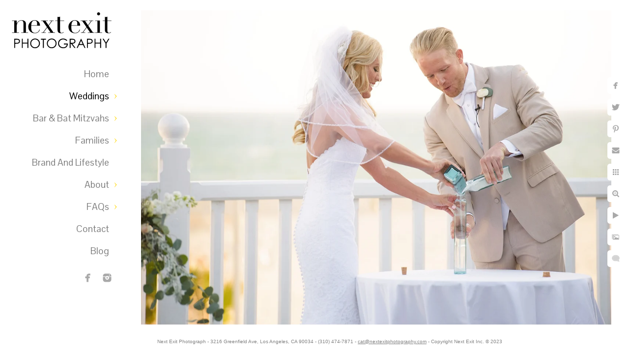

--- FILE ---
content_type: text/html; charset=utf-8
request_url: https://www.nextexitphotography.com/weddings/venues-love/los-angeles-wedding-venues/shutters-beach-photography/h53kg2hmmp1
body_size: 1668
content:
<!DOCTYPE html><!-- site by Good Gallery, www.goodgallery.com -->
<html class="no-js GalleryPage" lang="en">
<head>
    <link rel="dns-prefetch" href="//cdn.goodgallery.com" /><link rel="dns-prefetch" href="//www.google-analytics.com" />
	<link rel="shortcut icon" href="//cdn.goodgallery.com/a41696ab-c699-426a-826e-368d5833cef8/logo/1x5fakxs/irg41zvajxs.ico" />

	<title>Shutters on the Beach Photography - Next Exit Photography</title>
	 <link rel="canonical" href="https://www.nextexitphotography.com/weddings/venues-love/los-angeles-wedding-venues/shutters-beach-photography/h53kg2hmmp1" />
	<style type="text/css">.YB:before{content: attr(data-c);display: block;height: 150em;}</style><link rel="stylesheet" type="text/css" href="//cdn.goodgallery.com/a41696ab-c699-426a-826e-368d5833cef8/d/Desktop-8CGjuUJSOAfX3aIP4bWjzQ-2-2dQWQ__jwH0hrmRvBqKbIw.css" />
<script type="text/javascript" src="//cdn.goodgallery.com/a41696ab-c699-426a-826e-368d5833cef8/p/bundle-2teHGVEHG23F7yH4EM4Vng-20250629021656.js"></script>
    <script type="text/javascript" src="//cdn.goodgallery.com/a41696ab-c699-426a-826e-368d5833cef8/d/PageData-374y1qs8-80b84989-810e-45de-a010-73ee1e51b265-2dQWQ__jwH0hrmRvBqKbIw-2.js"></script>
    <meta name="viewport" content="width=device-width, initial-scale=1, maximum-scale=1.0, user-scalable=no" />
	<meta name="apple-mobile-web-app-capable" content="yes" />
    <!--[if lt IE 9]><script type="text/javascript" src="/admin/Scripts/excanvas.compiled.js"></script><script type="text/javascript" src="/admin/Scripts/jQuery.XDomainRequest.js"></script><![endif]-->

<meta property="og:url" content="https://www.nextexitphotography.com/weddings/venues-love/los-angeles-wedding-venues/shutters-beach-photography/h53kg2hmmp1" />
<meta property="og:type" content="website" />
<meta property="og:site_name" content="Next Exit Photography" />
<meta property="og:image" content="//cdn.goodgallery.com/a41696ab-c699-426a-826e-368d5833cef8/r/1024/2k95xktx/h53kg2hmmp1.jpg" />
<meta property="og:title" content="Shutters on the Beach Photography - Next Exit Photography" />
<meta property="og:description" />
<meta name="google-site-verification" content="U1uo8tqCH_pFqnXXYPk2OPFl45W29Tnx3SKg0L75xXA" />

<!-- Hotjar Tracking Code for www.nextexitphotography.com -->
<script>
    (function(h,o,t,j,a,r){
        h.hj=h.hj||function(){(h.hj.q=h.hj.q||[]).push(arguments)};
        h._hjSettings={hjid:2306656,hjsv:6};
        a=o.getElementsByTagName('head')[0];
        r=o.createElement('script');r.async=1;
        r.src=t+h._hjSettings.hjid+j+h._hjSettings.hjsv;
        a.appendChild(r);
    })(window,document,'https://static.hotjar.com/c/hotjar-','.js?sv=');
</script>
</head>
<body data-page-type="gallery" data-page-id="80b84989-810e-45de-a010-73ee1e51b265" data-tags="" data-menu-hash="2dQWQ__jwH0hrmRvBqKbIw" data-settings-hash="8CGjuUJSOAfX3aIP4bWjzQ" data-fotomotoid="" data-imglocation="//cdn.goodgallery.com/a41696ab-c699-426a-826e-368d5833cef8/" data-cdn="//cdn.goodgallery.com/a41696ab-c699-426a-826e-368d5833cef8" data-stoken="374y1qs8" data-settingstemplateid="">
    <div id="layoutContainer">
        <div id="gallery"></div>
    </div>
    <div class="nscontainer YB">
            <div class="nextprev">
                    <a href="/weddings/venues-love/los-angeles-wedding-venues/shutters-beach-photography/qc3wtu1x1e4" rel="prev" class="prev"><span>Previous</span></a>
                                    <a href="/weddings/venues-love/los-angeles-wedding-venues/shutters-beach-photography/kggh1wrhopn" rel="next" class="next"><span>Next</span></a>
            </div>
    </div>
<noscript>            <div itemscope itemtype="http://schema.org/ImageObject" class="GGDownload YB">
                <div class="DownloadContainer">
                    <div class="PhotoContainer">
                        <div class="ActualPhoto">
                            <meta itemprop="name" />
                            <img src="//cdn.goodgallery.com/a41696ab-c699-426a-826e-368d5833cef8/r/1024/2k95xktx/h53kg2hmmp1.jpg" itemprop="contentURL" />
                            <meta itemprop="description" />
                            <meta itemprop="representativeOfPage" content="true" />
                        </div>
                    </div>
                </div>
            </div>
</noscript>            
            <div class="fulljustify toplevelmenu YB">
                    <a href="/" title="Next Exit Photography | Los Angeles Wedding Photography / Los Angeles Bar and Bat Mitzvah Photographer"><span>Home</span></a>
                    <a href="/weddings" title="Weddings"><span>Weddings</span></a>
                    <a href="/bar-bat-mitzvahs" title="Bar &amp; Bat Mitzvahs"><span>Bar & Bat Mitzvahs</span></a>
                    <a href="/families" title="Families"><span>Families</span></a>
                    <a href="http://www.nextexitstudio.com/" title="Corporate"><span>Brand and Lifestyle</span></a>
                    <a href="/about" title="About"><span>About</span></a>
                    <a href="/faq" title="FAQs"><span>FAQs</span></a>
                    <a href="/contact" title="Contact"><span>Contact</span></a>
                    <a href="/blog/" title="Blog"><span>Blog</span></a>
                    <a><span>Social Networks</span></a>
            </div>
        
            </body>
</html>


--- FILE ---
content_type: text/html; charset=utf-8
request_url: https://www.nextexitphotography.com/weddings/venues-love/los-angeles-wedding-venues/shutters-beach-photography?IsAjax=1
body_size: 28830
content:
<!DOCTYPE html><!-- site by Good Gallery, www.goodgallery.com -->
<html class="no-js GalleryPage ">
<head>
<title>Shutters on the Beach Photography - Next Exit Photography</title>
<meta name="description" content="Next Exit Photography is a venue referred Shutters on the Beach wedding and event photographer and provides a range of Shutters on the Beach wedding photography packages." />
<link rel="dns-prefetch" href="//cdn.goodgallery.com" /><link rel="dns-prefetch" href="//www.google-analytics.com" />
<link rel="shortcut icon" href="//cdn.goodgallery.com/a41696ab-c699-426a-826e-368d5833cef8/logo/1x5fakxs/irg41zvajxs.ico" />

 <meta name="robots" content="noarchive" /> 	 <link rel="canonical" href="https://www.nextexitphotography.com/weddings/venues-love/los-angeles-wedding-venues/shutters-beach-photography" />
 <style type="text/css">.YB:before{content: attr(data-c);display: block;height: 150em;}</style><link rel="stylesheet" type="text/css" media="print" onload="if(media!='all')media='all'" href="//cdn.goodgallery.com/a41696ab-c699-426a-826e-368d5833cef8/d/Desktop-8CGjuUJSOAfX3aIP4bWjzQ-2-2dQWQ__jwH0hrmRvBqKbIw.css" />
<script type="text/javascript" src="//cdn.goodgallery.com/a41696ab-c699-426a-826e-368d5833cef8/p/bundle-2teHGVEHG23F7yH4EM4Vng-20250629021656.js"></script>
<script type="text/javascript" src="//cdn.goodgallery.com/a41696ab-c699-426a-826e-368d5833cef8/d/PageData-374y1qs8-80b84989-810e-45de-a010-73ee1e51b265-2dQWQ__jwH0hrmRvBqKbIw-2.js"></script>
<!--[if lt IE 9]><script type="text/javascript" src="/admin/Scripts/jQuery.XDomainRequest.js"></script><![endif]-->

<meta property="og:url" content="https://www.nextexitphotography.com/weddings/venues-love/los-angeles-wedding-venues/shutters-beach-photography" />
<meta property="og:type" content="website" />
<meta property="og:site_name" content="Next Exit Photography" />
<meta property="og:image" content="https://cdn.goodgallery.com/a41696ab-c699-426a-826e-368d5833cef8/s/0200/2k95xks3/djg2jsaqxly.jpg"/><meta property="og:image" content="https://cdn.goodgallery.com/a41696ab-c699-426a-826e-368d5833cef8/s/0200/2k95xkrc/zf3gh1y4y4w.jpg"/><meta property="og:image" content="https://cdn.goodgallery.com/a41696ab-c699-426a-826e-368d5833cef8/s/0200/2b45kpch/interracial-couple-wedding-photography-los-angeles-wedding-mitzvah-portrait-photographer-next-exit-photography.jpg"/><meta property="og:image" content="https://cdn.goodgallery.com/a41696ab-c699-426a-826e-368d5833cef8/s/0200/2k95xkot/qjlwwjx1a32.jpg"/><meta property="og:image" content="https://cdn.goodgallery.com/a41696ab-c699-426a-826e-368d5833cef8/s/0200/2k95xl24/13ng0jts2zx.jpg"/><meta property="og:image" content="https://cdn.goodgallery.com/a41696ab-c699-426a-826e-368d5833cef8/s/0200/2k95xkus/0qmuabco3gz.jpg"/><meta property="og:image" content="https://cdn.goodgallery.com/a41696ab-c699-426a-826e-368d5833cef8/s/0200/2k95xkm7/u2ow1qbjwy5.jpg"/><meta property="og:image" content="https://cdn.goodgallery.com/a41696ab-c699-426a-826e-368d5833cef8/s/0200/2k95xkrc/pzny2wcm2l2.jpg"/><meta property="og:image" content="https://cdn.goodgallery.com/a41696ab-c699-426a-826e-368d5833cef8/s/0200/2b45kokd/best-shutters-wedding-photographer-santa-monica-los-angeles-wedding-mitzvah-portrait-photographer-next-exit-photography.jpg"/><meta property="og:image" content="https://cdn.goodgallery.com/a41696ab-c699-426a-826e-368d5833cef8/s/0200/2t5xsv3f/photographer-los-angeles-los-angeles-wedding-mitzvah-portrait-photographer-next-exit-photography.jpg"/><meta property="og:image" content="https://cdn.goodgallery.com/a41696ab-c699-426a-826e-368d5833cef8/s/0200/2k95xko3/zizrctovx4e.jpg"/><meta property="og:image" content="https://cdn.goodgallery.com/a41696ab-c699-426a-826e-368d5833cef8/s/0200/2k95xkoc/1zdbgciwrjk.jpg"/><meta property="og:image" content="https://cdn.goodgallery.com/a41696ab-c699-426a-826e-368d5833cef8/s/0200/2k95xkm7/zqdkao5bh5b.jpg"/><meta property="og:image" content="https://cdn.goodgallery.com/a41696ab-c699-426a-826e-368d5833cef8/s/0200/2k95xko8/qpiarigkqi5.jpg"/><meta property="og:image" content="https://cdn.goodgallery.com/a41696ab-c699-426a-826e-368d5833cef8/s/0200/2k95xkog/cv1wlrfyx5o.jpg"/><meta property="og:image" content="https://cdn.goodgallery.com/a41696ab-c699-426a-826e-368d5833cef8/s/0200/2k95xkts/0kq40kebxw1.jpg"/><meta property="og:image" content="https://cdn.goodgallery.com/a41696ab-c699-426a-826e-368d5833cef8/s/0200/2k95xkof/45o3331maxr.jpg"/><meta property="og:image" content="https://cdn.goodgallery.com/a41696ab-c699-426a-826e-368d5833cef8/s/0200/2k95xkl5/zli0sgvsvi5.jpg"/><meta property="og:image" content="https://cdn.goodgallery.com/a41696ab-c699-426a-826e-368d5833cef8/s/0200/2k95xkl9/rrsk3wbf00p.jpg"/><meta property="og:image" content="https://cdn.goodgallery.com/a41696ab-c699-426a-826e-368d5833cef8/s/0200/2k95xktx/nvwniu00n1f.jpg"/><meta property="og:image" content="https://cdn.goodgallery.com/a41696ab-c699-426a-826e-368d5833cef8/s/0200/2k95xkqq/pg30e05z2nq.jpg"/><meta property="og:image" content="https://cdn.goodgallery.com/a41696ab-c699-426a-826e-368d5833cef8/s/0200/2k95xkqq/jtxiuyz24ur.jpg"/><meta property="og:image" content="https://cdn.goodgallery.com/a41696ab-c699-426a-826e-368d5833cef8/s/0200/2k95xkrx/2bizu1aycvf.jpg"/><meta property="og:image" content="https://cdn.goodgallery.com/a41696ab-c699-426a-826e-368d5833cef8/s/0200/2k95xko3/s4ylnlfcs0a.jpg"/><meta property="og:image" content="https://cdn.goodgallery.com/a41696ab-c699-426a-826e-368d5833cef8/s/0200/2k95xkou/roaozdjy3ex.jpg"/><meta property="og:image" content="https://cdn.goodgallery.com/a41696ab-c699-426a-826e-368d5833cef8/s/0200/2k95xkqq/jyhl0zeetbv.jpg"/><meta property="og:image" content="https://cdn.goodgallery.com/a41696ab-c699-426a-826e-368d5833cef8/s/0200/2k95xkm7/2mpidqa0yfn.jpg"/><meta property="og:image" content="https://cdn.goodgallery.com/a41696ab-c699-426a-826e-368d5833cef8/s/0200/2k95xkr2/2uu43n4tpin.jpg"/><meta property="og:image" content="https://cdn.goodgallery.com/a41696ab-c699-426a-826e-368d5833cef8/s/0200/2k95xkrb/ecj1owbja3h.jpg"/><meta property="og:image" content="https://cdn.goodgallery.com/a41696ab-c699-426a-826e-368d5833cef8/s/0200/2k95xkx3/furxezy355d.jpg"/><meta property="og:image" content="https://cdn.goodgallery.com/a41696ab-c699-426a-826e-368d5833cef8/s/0200/2k95xklj/qc3wtu1x1e4.jpg"/><meta property="og:image" content="https://cdn.goodgallery.com/a41696ab-c699-426a-826e-368d5833cef8/s/0200/2k95xktx/h53kg2hmmp1.jpg"/><meta property="og:image" content="https://cdn.goodgallery.com/a41696ab-c699-426a-826e-368d5833cef8/s/0200/2k95xktx/kggh1wrhopn.jpg"/><meta property="og:image" content="https://cdn.goodgallery.com/a41696ab-c699-426a-826e-368d5833cef8/s/0200/2k95xktt/0bp4sxlgbtw.jpg"/><meta property="og:image" content="https://cdn.goodgallery.com/a41696ab-c699-426a-826e-368d5833cef8/s/0200/2k95xkza/2hcxm4l2uhg.jpg"/><meta property="og:image" content="https://cdn.goodgallery.com/a41696ab-c699-426a-826e-368d5833cef8/s/0200/2k95xku1/iq4paxelsww.jpg"/><script type="application/ld+json">{ "@context": "https://schema.org", "@type": "Organization", "url": "https://www.nextexitphotography.com", "logo": "https://logocdn.goodgallery.com/a41696ab-c699-426a-826e-368d5833cef8/420x0/1x5fakxs/yz5jm0qrmku.png" }</script>
<script type="application/ld+json">{ "@context": "http://schema.org", "@type": "BreadcrumbList", "itemListElement": [ { "@type": "ListItem", "position": "1", "item": { "@id": "https://www.nextexitphotography.com/", "name": "Home" } }, { "@type": "ListItem", "position": "2", "item": { "@id": "https://www.nextexitphotography.com/weddings", "name": "Weddings" } }, { "@type": "ListItem", "position": "3", "item": { "@id": "https://www.nextexitphotography.com/weddings/venues-love", "name": "Venues We Love" } }, { "@type": "ListItem", "position": "4", "item": { "@id": "https://www.nextexitphotography.com/weddings/venues-love/los-angeles-wedding-venues", "name": "Los Angeles Wedding Venues" } }, { "@type": "ListItem", "position": "5", "item": { "@id": "https://www.nextexitphotography.com/weddings/venues-love/los-angeles-wedding-venues/shutters-beach-photography", "name": "Shutters on the Beach Photography" } } ] }</script>
<meta name="google-site-verification" content="U1uo8tqCH_pFqnXXYPk2OPFl45W29Tnx3SKg0L75xXA" />

<!-- Hotjar Tracking Code for www.nextexitphotography.com -->
<script>
    (function(h,o,t,j,a,r){
        h.hj=h.hj||function(){(h.hj.q=h.hj.q||[]).push(arguments)};
        h._hjSettings={hjid:2306656,hjsv:6};
        a=o.getElementsByTagName('head')[0];
        r=o.createElement('script');r.async=1;
        r.src=t+h._hjSettings.hjid+j+h._hjSettings.hjsv;
        a.appendChild(r);
    })(window,document,'https://static.hotjar.com/c/hotjar-','.js?sv=');
</script>
<style type="text/css" data-id="inline">
html.js, html.js body {margin:0;padding:0;}
div.ThumbnailPanelThumbnailContainer div.Placeholder, div.ThumbnailPanelThumbnailContainer .CVThumb {position: absolute;left: 0px;top: 0px;height: 100%;width: 100%;border: 0px} div.ThumbnailPanelThumbnailContainer .CVThumb {text-align: center} div.ThumbnailPanelThumbnailContainer .CVThumb img {max-width: 100%;width: 100%;border: 0px} span.ThumbnailPanelEntityLoaded div.Placeholder {display: none;}
html.no-js .CVThumb img {opacity:0} div.ThumbnailPanelThumbnailContainer {overflow:hidden;position:absolute;top:0px;left:0px} .YB:before{content: attr(data-c);display: block;height: 150em;width:100%;background-color:#FFFFFF;position:fixed;z-index:9999;}
.GalleryUIThumbnailPanelContainerParent {background-color:#FFFFFF}
ul.GalleryUIMenu {list-style: none;margin: 0;padding: 0} ul.GalleryUIMenu a {text-decoration: none} ul.GalleryUIMenu li {position: relative; white-space: nowrap}
.GalleryUISiteNavigation {background-color: rgba(255, 255, 255, 1);width:250px}
.GalleryUIMenuTopLevel .GalleryUIMenu {display: inline-block} ul.GalleryUIMenu li, div.GalleryUIMenuSubMenuDiv li {text-transform:capitalize}
.GalleryUIMenuTopLevel .GalleryUIMenu > li {padding: 10px 10px 10px 30px;border:0px solid #FFFFFF;border-left-width:0px;border-top-width:0px;white-space:normal;text-align:right}
.GalleryUIMenu > li {color:#808080;background-color:rgba(255, 255, 255, 1);font-size:19px;;position:relative}
.GalleryUIMenu > li > a {color:#808080} .GalleryUIMenu > li.Active > a {color:#000000}
.GalleryUIMenu > li.Active {color:#000000;background-color:rgba(255, 255, 255, 1)}
span.SubMenuArrow,span.SubMenuArrowLeft,span.SubMenuArrowRight,span.SubMenuArrowUp,span.SubMenuArrowDown {display:block;position:absolute;top:50%;right:10px;margin-top:-5px;height:10px;width:10px;background-color:transparent;} span.SubMenuArrowSizing {display:inline-block;width:20px;height:10px;opacity:0;margin-right:-2px;}

 .GalleryUISiteNavigation {position:fixed;top:0;left:0}
.GalleryUIMenuTopLevel .GalleryUIMenu {width:250px} .GalleryUISiteNavigation {height:100%}


html { font-family: 'Century Gothic', CenturyGothic, AppleGothic, sans-serif; }
.GalleryUIMenu, .GalleryUIMenu a { font-family: 'Pontano Sans', sans-serif; } html:not(.wf-active) .GalleryUIMenu,html:not(.wf-active) .GalleryUIMenu a {font-family: sans-serif}
.PageTemplateText,.CaptionContainer,.PageInformationArea,.GGTextContent { font-family: 'Century Gothic', CenturyGothic, AppleGothic, sans-serif; }
h1, h2, h3, h4, h5, h6 { font-family: 'Pontano Sans', sans-serif; } html:not(.wf-active) h1,html:not(.wf-active) h2,html:not(.wf-active) h3,html:not(.wf-active) h4,html:not(.wf-active) h5,html:not(.wf-active) h6 {font-family: sans-serif}
.GalleryUIContainer .NameMark { font-family: 'Century Gothic', CenturyGothic, AppleGothic, sans-serif; }
.GalleryMenuContent .GGMenuPageHeading { font-family: 'Century Gothic', CenturyGothic, AppleGothic, sans-serif; }
.GMLabel { font-family: 'Pontano Sans', sans-serif; } html:not(.wf-active) .GMLabel {font-family: sans-serif}
.GMTagline { font-family: 'Century Gothic', CenturyGothic, AppleGothic, sans-serif; }
div.GGForm label.SectionHeading { font-family: 'Century Gothic', CenturyGothic, AppleGothic, sans-serif; }
.GGHamburgerMenuLabel { font-family: 'Century Gothic', CenturyGothic, AppleGothic, sans-serif; }
h2 { font-family: 'Pontano Sans', sans-serif; } html:not(.wf-active) h2 {font-family: sans-serif}
h3 { font-family: 'Century Gothic', CenturyGothic, AppleGothic, sans-serif;font-weight:700; }
h4 { font-family: 'Century Gothic', CenturyGothic, AppleGothic, sans-serif;font-weight:700; }
h5 { font-family: 'Century Gothic', CenturyGothic, AppleGothic, sans-serif;font-weight:700; }
h6 { font-family: 'Century Gothic', CenturyGothic, AppleGothic, sans-serif;font-weight:700; }
h1 { line-height: 1.55; text-transform: none; text-align: left; letter-spacing: 1px; }
h2 { line-height: 1.55; text-transform: none; text-align: left; letter-spacing: 1px;  }
h3 { line-height: 1.45; text-transform: none; text-align: left; letter-spacing: 0px; }
h4 { line-height: 1.45; text-transform: none; text-align: left; letter-spacing: 0px; }
h5 { line-height: 1.45; text-transform: none; text-align: left; letter-spacing: 0px; }
h6 { line-height: 1.45; text-transform: none; text-align: left; letter-spacing: 0px; }
.PageTemplateText,.CaptionContainer,.PageInformationArea,.GGTextContent { line-height: 1.45; text-transform: none; text-align: left; }
ul.GGBottomNavigation span { font-family: 'Century Gothic', CenturyGothic, AppleGothic, sans-serif; }
.GGTextContent .GGBreadCrumbs .GGBreadCrumb, .GGTextContent .GGBreadCrumb span { font-family: 'Century Gothic', CenturyGothic, AppleGothic, sans-serif; }




div.GalleryUIThumbnailPanelContainerParent {
    background-color: #FFFFFF;
}

div.GGThumbActualContainer div.ThumbnailPanelCaptionContainer {
    position: unset;
    left: unset;
    top: unset;
}

html.js.GalleryPage.ThumbnailPanelActive {
    overflow: visible;
}

    
    html.GalleryPage.ThumbnailPanelActive div.GalleryUISiteNavigation {
        position: fixed !important;
    }
    

html.ThumbnailPanelActive body {
    overflow: visible;
}

html.ThumbnailPanelActive div.GalleryUIContentParent {
    overflow: visible;
}

div.GalleryUIThumbnailPanelContainer div.GGThumbModernContainer > div.GGTextContent {
    position: relative;
}

div.GGThumbActualContainer div.ThumbEntityContainer div.ThumbAspectContainer {
}

div.GGThumbActualContainer div.ThumbEntityContainer div.ThumbAspectContainer {
    height: 0;
    overflow: hidden;
    position: relative;
    border-radius: 0%;
    border: 0px solid rgba(255, 255, 255, 1);
    background-color: rgba(255, 255, 255, 1);
    opacity: 1;

    -moz-transition: opacity 0.15s, background-color 0.15s, border-color 0.15s, color 0.15s;
    -webkit-transition: opacity 0.15s, background-color 0.15s, border-color 0.15s, color 0.15s;
    -o-transition: opacity: 0.15s, background-color 0.15s, border-color 0.15s, color 0.15s;
    transition: opacity 0.15s, background-color 0.15s, border-color 0.15s, color 0.15s;
}

div.GGThumbActualContainer div.ThumbAspectContainer > div,
div.GGThumbModernContainer div.ThumbAspectContainer > div {
    position: absolute;
    left: 0;
    top: 0;
    height: 100%;
    width: 100%;
}

div.GGThumbActualContainer div.ThumbAspectContainer img,
div.GGThumbModernContainer div.ThumbAspectContainer img {
    min-width: 100%;
    min-height: 100%;
}

div.GGThumbActualContainer div.ThumbAspectContainer div.icon {
    position: absolute;
    left: unset;
    top: unset;
    right: 5px;
    bottom: 5px;
    cursor: pointer;

    -webkit-border-radius: 15%;
    -moz-border-radius: 15%;
    border-radius: 15%;
    height: 34px;
    width: 34px;
    padding: 5px;
    -moz-box-sizing: border-box;
    box-sizing: border-box;
}

div.ThumbEntityContainer div.ThumbCaption {
    display: none;
    overflow: hidden;
    
    cursor: pointer;
    padding: 20px;
    font-size: 12px;
    color: rgba(128, 128, 128, 1);
    background-color: rgba(255, 255, 255, 0.75);
    border: 0px solid rgba(128, 128, 128, 0.75);
    border-top-width: 0px;

    -moz-transition: opacity 0.15s, background-color 0.15s, border-color 0.15s, color 0.15s;
    -webkit-transition: opacity 0.15s, background-color 0.15s, border-color 0.15s, color 0.15s;
    -o-transition: opacity: 0.15s, background-color 0.15s, border-color 0.15s, color 0.15s;
    transition: opacity 0.15s, background-color 0.15s, border-color 0.15s, color 0.15s;

}

div.ThumbEntityContainer.ShowCaptions div.ThumbCaption {
    display: block;
}

html.ThumbnailPanelActive .GGCaption {
    display: none;
}

    
div.GGThumbActualContainer {
    display: grid;
    grid-template-columns: repeat(3, 1fr);
    grid-column-gap: 12px;
    margin: 45px 0px 45px 0px;
}

div.GGThumbActualContainer div.ThumbEntityContainer + div {
    margin-top: 12px;
}

    
        
div.GGThumbActualContainer > div:nth-child(1) {
    grid-column-start: 1;
}
        
        
div.GGThumbActualContainer > div:nth-child(2) {
    grid-column-start: 2;
}
        
        
div.GGThumbActualContainer > div:nth-child(3) {
    grid-column-start: 3;
}
        

div.GGThumbModernContainer div.ThumbAspectContainer {
    height: 0;
    overflow: hidden;
    position: relative;
    border: 0px solid rgba(255, 255, 255, 1);
    opacity: 1;

	-moz-transition: opacity 0.15s, background-color 0.15s, border-color 0.15s, color 0.15s;
	-webkit-transition: opacity 0.15s, background-color 0.15s, border-color 0.15s, color 0.15s;
	-o-transition: opacity: 0.15s, background-color 0.15s, border-color 0.15s, color 0.15s;
	transition: opacity 0.15s, background-color 0.15s, border-color 0.15s, color 0.15s;
}

div.GGThumbModernContainer div.ThumbCoverImage {
    margin: 45px 0px 45px 0px;
}

@media (hover: hover) {
    div.GGThumbActualContainer div.ThumbEntityContainer:hover div.ThumbAspectContainer {
        opacity: 1;
        border-color: rgba(128, 128, 128, 1);
    }

    div.ThumbEntityContainer:hover div.ThumbCaption {
        color: rgba(0, 0, 0, 1);
        background-color: rgba(211, 211, 211, 1);
        border-color: rgba(0, 0, 0, 1);
    }

    div.GGThumbModernContainer div.ThumbCoverImage:hover div.ThumbAspectContainer {
        opacity: 1;
        border-color: rgba(128, 128, 128, 1);
    }
}
</style>
</head>
<body data-page-type="gallery" class="GalleryUIContainer" data-page-id="80b84989-810e-45de-a010-73ee1e51b265" data-tags="" data-menu-hash="2dQWQ__jwH0hrmRvBqKbIw" data-settings-hash="8CGjuUJSOAfX3aIP4bWjzQ" data-fotomotoid="" data-imglocation="//cdn.goodgallery.com/a41696ab-c699-426a-826e-368d5833cef8/" data-cdn="//cdn.goodgallery.com/a41696ab-c699-426a-826e-368d5833cef8" data-stoken="374y1qs8" data-settingstemplateid="">
    <div class="GalleryUIContentParent YB" data-pretagged="true" style="position:absolute;height:100%;width:calc(100% - 250px);top:0px;left:250px;">
        <div class="GalleryUIContentContainer"></div>
        <div class="prev"></div><div class="next"></div><span class="prev SingleImageHidden"></span><span class="next SingleImageHidden"></span>
        <div class="GalleryUIThumbnailPanelContainerParent" style="opacity: 1;position: absolute;height: 100%;width: 100%;left: 0px;top: 0px;z-index: 550;transition: all 0s ease;">
            <div class="GalleryUIThumbnailPanelContainer">
                <div class="GGThumbModernContainer">
                        
                            <div class="GGTextContent  SelectionCitation">
                                    
                                <div class="GGBreadCrumbs">
                                        
                                    <div class="GGBreadCrumb">
                                        <a href="/" title="Next Exit Photography | Los Angeles Wedding Photography / Los Angeles Bar and Bat Mitzvah Photographer - Next Exit Photography"><span>Home</span></a> »
                                    </div>
                                        
                                        
                                    <div class="GGBreadCrumb">
                                        <a href="/weddings" title="Weddings"><span>Weddings</span></a> »
                                    </div>
                                        
                                        
                                    <div class="GGBreadCrumb">
                                        <a href="/weddings/venues-love" title="Venues We Love"><span>Venues We Love</span></a> »
                                    </div>
                                        
                                        
                                    <div class="GGBreadCrumb">
                                        <a href="/weddings/venues-love/los-angeles-wedding-venues" title="Los Angeles Wedding Venues"><span>Los Angeles Wedding Venues</span></a> »
                                    </div>
                                        
                                    <div class="GGBreadCrumb">
                                        <span>Shutters on the Beach Photography</span>
                                    </div>
                                </div>
                                    

                                <h1 style="text-align: center;">Shutters on the Beach Photography Gallery</h1>


                            </div>
                        


                    <div class="GGThumbActualContainer">
                                    
                        <div>
                                <div class="ThumbEntityContainer" data-id="djg2jsaqxly" data-plink="djg2jsaqxly"><a class="ThumbLink" href="/weddings/venues-love/los-angeles-wedding-venues/shutters-beach-photography/djg2jsaqxly" title=""><div class="ThumbAspectContainer" style="padding-top:calc((2500 / 1664) * 100%)"><div><picture><source type="image/webp" sizes="calc((97vw - 274px) / 3)" srcset="//cdn.goodgallery.com/a41696ab-c699-426a-826e-368d5833cef8/t/0075/2k95xks3/djg2jsaqxly.webp 50w, //cdn.goodgallery.com/a41696ab-c699-426a-826e-368d5833cef8/t/0100/2k95xks3/djg2jsaqxly.webp 75w, //cdn.goodgallery.com/a41696ab-c699-426a-826e-368d5833cef8/t/0150/2k95xks3/djg2jsaqxly.webp 100w, //cdn.goodgallery.com/a41696ab-c699-426a-826e-368d5833cef8/t/0175/2k95xks3/djg2jsaqxly.webp 125w, //cdn.goodgallery.com/a41696ab-c699-426a-826e-368d5833cef8/t/0225/2k95xks3/djg2jsaqxly.webp 150w, //cdn.goodgallery.com/a41696ab-c699-426a-826e-368d5833cef8/t/0250/2k95xks3/djg2jsaqxly.webp 175w, //cdn.goodgallery.com/a41696ab-c699-426a-826e-368d5833cef8/t/0300/2k95xks3/djg2jsaqxly.webp 200w, //cdn.goodgallery.com/a41696ab-c699-426a-826e-368d5833cef8/t/0300/2k95xks3/djg2jsaqxly.webp 225w, //cdn.goodgallery.com/a41696ab-c699-426a-826e-368d5833cef8/t/0350/2k95xks3/djg2jsaqxly.webp 250w, //cdn.goodgallery.com/a41696ab-c699-426a-826e-368d5833cef8/t/0400/2k95xks3/djg2jsaqxly.webp 275w, //cdn.goodgallery.com/a41696ab-c699-426a-826e-368d5833cef8/t/0450/2k95xks3/djg2jsaqxly.webp 300w, //cdn.goodgallery.com/a41696ab-c699-426a-826e-368d5833cef8/t/0500/2k95xks3/djg2jsaqxly.webp 350w, //cdn.goodgallery.com/a41696ab-c699-426a-826e-368d5833cef8/t/0600/2k95xks3/djg2jsaqxly.webp 400w, //cdn.goodgallery.com/a41696ab-c699-426a-826e-368d5833cef8/t/0650/2k95xks3/djg2jsaqxly.webp 450w, //cdn.goodgallery.com/a41696ab-c699-426a-826e-368d5833cef8/t/0750/2k95xks3/djg2jsaqxly.webp 500w, //cdn.goodgallery.com/a41696ab-c699-426a-826e-368d5833cef8/t/0800/2k95xks3/djg2jsaqxly.webp 550w, //cdn.goodgallery.com/a41696ab-c699-426a-826e-368d5833cef8/t/0900/2k95xks3/djg2jsaqxly.webp 600w, //cdn.goodgallery.com/a41696ab-c699-426a-826e-368d5833cef8/t/0950/2k95xks3/djg2jsaqxly.webp 650w, //cdn.goodgallery.com/a41696ab-c699-426a-826e-368d5833cef8/t/1024/2k95xks3/djg2jsaqxly.webp 700w, //cdn.goodgallery.com/a41696ab-c699-426a-826e-368d5833cef8/t/1024/2k95xks3/djg2jsaqxly.webp 750w, //cdn.goodgallery.com/a41696ab-c699-426a-826e-368d5833cef8/t/1024/2k95xks3/djg2jsaqxly.webp 800w, //cdn.goodgallery.com/a41696ab-c699-426a-826e-368d5833cef8/t/1024/2k95xks3/djg2jsaqxly.webp 850w, //cdn.goodgallery.com/a41696ab-c699-426a-826e-368d5833cef8/t/1024/2k95xks3/djg2jsaqxly.webp 900w, //cdn.goodgallery.com/a41696ab-c699-426a-826e-368d5833cef8/t/1024/2k95xks3/djg2jsaqxly.webp 950w, //cdn.goodgallery.com/a41696ab-c699-426a-826e-368d5833cef8/t/1024/2k95xks3/djg2jsaqxly.webp 1024w" /><source type="image/jpeg" sizes="calc((97vw - 274px) / 3)" srcset="//cdn.goodgallery.com/a41696ab-c699-426a-826e-368d5833cef8/t/0075/2k95xks3/djg2jsaqxly.jpg 50w, //cdn.goodgallery.com/a41696ab-c699-426a-826e-368d5833cef8/t/0100/2k95xks3/djg2jsaqxly.jpg 75w, //cdn.goodgallery.com/a41696ab-c699-426a-826e-368d5833cef8/t/0150/2k95xks3/djg2jsaqxly.jpg 100w, //cdn.goodgallery.com/a41696ab-c699-426a-826e-368d5833cef8/t/0175/2k95xks3/djg2jsaqxly.jpg 125w, //cdn.goodgallery.com/a41696ab-c699-426a-826e-368d5833cef8/t/0225/2k95xks3/djg2jsaqxly.jpg 150w, //cdn.goodgallery.com/a41696ab-c699-426a-826e-368d5833cef8/t/0250/2k95xks3/djg2jsaqxly.jpg 175w, //cdn.goodgallery.com/a41696ab-c699-426a-826e-368d5833cef8/t/0300/2k95xks3/djg2jsaqxly.jpg 200w, //cdn.goodgallery.com/a41696ab-c699-426a-826e-368d5833cef8/t/0300/2k95xks3/djg2jsaqxly.jpg 225w, //cdn.goodgallery.com/a41696ab-c699-426a-826e-368d5833cef8/t/0350/2k95xks3/djg2jsaqxly.jpg 250w, //cdn.goodgallery.com/a41696ab-c699-426a-826e-368d5833cef8/t/0400/2k95xks3/djg2jsaqxly.jpg 275w, //cdn.goodgallery.com/a41696ab-c699-426a-826e-368d5833cef8/t/0450/2k95xks3/djg2jsaqxly.jpg 300w, //cdn.goodgallery.com/a41696ab-c699-426a-826e-368d5833cef8/t/0500/2k95xks3/djg2jsaqxly.jpg 350w, //cdn.goodgallery.com/a41696ab-c699-426a-826e-368d5833cef8/t/0600/2k95xks3/djg2jsaqxly.jpg 400w, //cdn.goodgallery.com/a41696ab-c699-426a-826e-368d5833cef8/t/0650/2k95xks3/djg2jsaqxly.jpg 450w, //cdn.goodgallery.com/a41696ab-c699-426a-826e-368d5833cef8/t/0750/2k95xks3/djg2jsaqxly.jpg 500w, //cdn.goodgallery.com/a41696ab-c699-426a-826e-368d5833cef8/t/0800/2k95xks3/djg2jsaqxly.jpg 550w, //cdn.goodgallery.com/a41696ab-c699-426a-826e-368d5833cef8/t/0900/2k95xks3/djg2jsaqxly.jpg 600w, //cdn.goodgallery.com/a41696ab-c699-426a-826e-368d5833cef8/t/0950/2k95xks3/djg2jsaqxly.jpg 650w, //cdn.goodgallery.com/a41696ab-c699-426a-826e-368d5833cef8/t/1024/2k95xks3/djg2jsaqxly.jpg 700w, //cdn.goodgallery.com/a41696ab-c699-426a-826e-368d5833cef8/t/1024/2k95xks3/djg2jsaqxly.jpg 750w, //cdn.goodgallery.com/a41696ab-c699-426a-826e-368d5833cef8/t/1024/2k95xks3/djg2jsaqxly.jpg 800w, //cdn.goodgallery.com/a41696ab-c699-426a-826e-368d5833cef8/t/1024/2k95xks3/djg2jsaqxly.jpg 850w, //cdn.goodgallery.com/a41696ab-c699-426a-826e-368d5833cef8/t/1024/2k95xks3/djg2jsaqxly.jpg 900w, //cdn.goodgallery.com/a41696ab-c699-426a-826e-368d5833cef8/t/1024/2k95xks3/djg2jsaqxly.jpg 950w, //cdn.goodgallery.com/a41696ab-c699-426a-826e-368d5833cef8/t/1024/2k95xks3/djg2jsaqxly.jpg 1024w" /><img src="//cdn.goodgallery.com/a41696ab-c699-426a-826e-368d5833cef8/t/0600/2k95xks3/djg2jsaqxly.jpg" nopin="nopin" draggable="false" alt="" title="" srcset="//cdn.goodgallery.com/a41696ab-c699-426a-826e-368d5833cef8/t/1024/2k95xks3/djg2jsaqxly.jpg, //cdn.goodgallery.com/a41696ab-c699-426a-826e-368d5833cef8/t/1024/2k95xks3/djg2jsaqxly.jpg 2x" /></picture></div></div></a></div>
                                <div class="ThumbEntityContainer" data-id="u2ow1qbjwy5" data-plink="u2ow1qbjwy5"><a class="ThumbLink" href="/weddings/venues-love/los-angeles-wedding-venues/shutters-beach-photography/u2ow1qbjwy5" title=""><div class="ThumbAspectContainer" style="padding-top:calc((1664 / 2500) * 100%)"><div><picture><source type="image/webp" sizes="calc((97vw - 274px) / 3)" srcset="//cdn.goodgallery.com/a41696ab-c699-426a-826e-368d5833cef8/t/0050/2k95xkm7/u2ow1qbjwy5.webp 50w, //cdn.goodgallery.com/a41696ab-c699-426a-826e-368d5833cef8/t/0075/2k95xkm7/u2ow1qbjwy5.webp 75w, //cdn.goodgallery.com/a41696ab-c699-426a-826e-368d5833cef8/t/0100/2k95xkm7/u2ow1qbjwy5.webp 100w, //cdn.goodgallery.com/a41696ab-c699-426a-826e-368d5833cef8/t/0125/2k95xkm7/u2ow1qbjwy5.webp 125w, //cdn.goodgallery.com/a41696ab-c699-426a-826e-368d5833cef8/t/0150/2k95xkm7/u2ow1qbjwy5.webp 150w, //cdn.goodgallery.com/a41696ab-c699-426a-826e-368d5833cef8/t/0175/2k95xkm7/u2ow1qbjwy5.webp 175w, //cdn.goodgallery.com/a41696ab-c699-426a-826e-368d5833cef8/t/0200/2k95xkm7/u2ow1qbjwy5.webp 200w, //cdn.goodgallery.com/a41696ab-c699-426a-826e-368d5833cef8/t/0225/2k95xkm7/u2ow1qbjwy5.webp 225w, //cdn.goodgallery.com/a41696ab-c699-426a-826e-368d5833cef8/t/0250/2k95xkm7/u2ow1qbjwy5.webp 250w, //cdn.goodgallery.com/a41696ab-c699-426a-826e-368d5833cef8/t/0275/2k95xkm7/u2ow1qbjwy5.webp 275w, //cdn.goodgallery.com/a41696ab-c699-426a-826e-368d5833cef8/t/0300/2k95xkm7/u2ow1qbjwy5.webp 300w, //cdn.goodgallery.com/a41696ab-c699-426a-826e-368d5833cef8/t/0350/2k95xkm7/u2ow1qbjwy5.webp 350w, //cdn.goodgallery.com/a41696ab-c699-426a-826e-368d5833cef8/t/0400/2k95xkm7/u2ow1qbjwy5.webp 400w, //cdn.goodgallery.com/a41696ab-c699-426a-826e-368d5833cef8/t/0450/2k95xkm7/u2ow1qbjwy5.webp 450w, //cdn.goodgallery.com/a41696ab-c699-426a-826e-368d5833cef8/t/0500/2k95xkm7/u2ow1qbjwy5.webp 500w, //cdn.goodgallery.com/a41696ab-c699-426a-826e-368d5833cef8/t/0550/2k95xkm7/u2ow1qbjwy5.webp 550w, //cdn.goodgallery.com/a41696ab-c699-426a-826e-368d5833cef8/t/0600/2k95xkm7/u2ow1qbjwy5.webp 600w, //cdn.goodgallery.com/a41696ab-c699-426a-826e-368d5833cef8/t/0650/2k95xkm7/u2ow1qbjwy5.webp 650w, //cdn.goodgallery.com/a41696ab-c699-426a-826e-368d5833cef8/t/0700/2k95xkm7/u2ow1qbjwy5.webp 700w, //cdn.goodgallery.com/a41696ab-c699-426a-826e-368d5833cef8/t/0750/2k95xkm7/u2ow1qbjwy5.webp 750w, //cdn.goodgallery.com/a41696ab-c699-426a-826e-368d5833cef8/t/0800/2k95xkm7/u2ow1qbjwy5.webp 800w, //cdn.goodgallery.com/a41696ab-c699-426a-826e-368d5833cef8/t/0850/2k95xkm7/u2ow1qbjwy5.webp 850w, //cdn.goodgallery.com/a41696ab-c699-426a-826e-368d5833cef8/t/0900/2k95xkm7/u2ow1qbjwy5.webp 900w, //cdn.goodgallery.com/a41696ab-c699-426a-826e-368d5833cef8/t/0950/2k95xkm7/u2ow1qbjwy5.webp 950w, //cdn.goodgallery.com/a41696ab-c699-426a-826e-368d5833cef8/t/1024/2k95xkm7/u2ow1qbjwy5.webp 1024w" /><source type="image/jpeg" sizes="calc((97vw - 274px) / 3)" srcset="//cdn.goodgallery.com/a41696ab-c699-426a-826e-368d5833cef8/t/0050/2k95xkm7/u2ow1qbjwy5.jpg 50w, //cdn.goodgallery.com/a41696ab-c699-426a-826e-368d5833cef8/t/0075/2k95xkm7/u2ow1qbjwy5.jpg 75w, //cdn.goodgallery.com/a41696ab-c699-426a-826e-368d5833cef8/t/0100/2k95xkm7/u2ow1qbjwy5.jpg 100w, //cdn.goodgallery.com/a41696ab-c699-426a-826e-368d5833cef8/t/0125/2k95xkm7/u2ow1qbjwy5.jpg 125w, //cdn.goodgallery.com/a41696ab-c699-426a-826e-368d5833cef8/t/0150/2k95xkm7/u2ow1qbjwy5.jpg 150w, //cdn.goodgallery.com/a41696ab-c699-426a-826e-368d5833cef8/t/0175/2k95xkm7/u2ow1qbjwy5.jpg 175w, //cdn.goodgallery.com/a41696ab-c699-426a-826e-368d5833cef8/t/0200/2k95xkm7/u2ow1qbjwy5.jpg 200w, //cdn.goodgallery.com/a41696ab-c699-426a-826e-368d5833cef8/t/0225/2k95xkm7/u2ow1qbjwy5.jpg 225w, //cdn.goodgallery.com/a41696ab-c699-426a-826e-368d5833cef8/t/0250/2k95xkm7/u2ow1qbjwy5.jpg 250w, //cdn.goodgallery.com/a41696ab-c699-426a-826e-368d5833cef8/t/0275/2k95xkm7/u2ow1qbjwy5.jpg 275w, //cdn.goodgallery.com/a41696ab-c699-426a-826e-368d5833cef8/t/0300/2k95xkm7/u2ow1qbjwy5.jpg 300w, //cdn.goodgallery.com/a41696ab-c699-426a-826e-368d5833cef8/t/0350/2k95xkm7/u2ow1qbjwy5.jpg 350w, //cdn.goodgallery.com/a41696ab-c699-426a-826e-368d5833cef8/t/0400/2k95xkm7/u2ow1qbjwy5.jpg 400w, //cdn.goodgallery.com/a41696ab-c699-426a-826e-368d5833cef8/t/0450/2k95xkm7/u2ow1qbjwy5.jpg 450w, //cdn.goodgallery.com/a41696ab-c699-426a-826e-368d5833cef8/t/0500/2k95xkm7/u2ow1qbjwy5.jpg 500w, //cdn.goodgallery.com/a41696ab-c699-426a-826e-368d5833cef8/t/0550/2k95xkm7/u2ow1qbjwy5.jpg 550w, //cdn.goodgallery.com/a41696ab-c699-426a-826e-368d5833cef8/t/0600/2k95xkm7/u2ow1qbjwy5.jpg 600w, //cdn.goodgallery.com/a41696ab-c699-426a-826e-368d5833cef8/t/0650/2k95xkm7/u2ow1qbjwy5.jpg 650w, //cdn.goodgallery.com/a41696ab-c699-426a-826e-368d5833cef8/t/0700/2k95xkm7/u2ow1qbjwy5.jpg 700w, //cdn.goodgallery.com/a41696ab-c699-426a-826e-368d5833cef8/t/0750/2k95xkm7/u2ow1qbjwy5.jpg 750w, //cdn.goodgallery.com/a41696ab-c699-426a-826e-368d5833cef8/t/0800/2k95xkm7/u2ow1qbjwy5.jpg 800w, //cdn.goodgallery.com/a41696ab-c699-426a-826e-368d5833cef8/t/0850/2k95xkm7/u2ow1qbjwy5.jpg 850w, //cdn.goodgallery.com/a41696ab-c699-426a-826e-368d5833cef8/t/0900/2k95xkm7/u2ow1qbjwy5.jpg 900w, //cdn.goodgallery.com/a41696ab-c699-426a-826e-368d5833cef8/t/0950/2k95xkm7/u2ow1qbjwy5.jpg 950w, //cdn.goodgallery.com/a41696ab-c699-426a-826e-368d5833cef8/t/1024/2k95xkm7/u2ow1qbjwy5.jpg 1024w" /><img src="//cdn.goodgallery.com/a41696ab-c699-426a-826e-368d5833cef8/t/0400/2k95xkm7/u2ow1qbjwy5.jpg" nopin="nopin" draggable="false" alt="" title="" srcset="//cdn.goodgallery.com/a41696ab-c699-426a-826e-368d5833cef8/t/1024/2k95xkm7/u2ow1qbjwy5.jpg, //cdn.goodgallery.com/a41696ab-c699-426a-826e-368d5833cef8/t/1024/2k95xkm7/u2ow1qbjwy5.jpg 2x" loading="lazy" /></picture></div></div></a></div>
                                <div class="ThumbEntityContainer" data-id="b15dqawk3he" data-plink="best-shutters-wedding-photographer-santa-monica-los-angeles-wedding-mitzvah-portrait-photographer-next-exit-photography"><a class="ThumbLink" href="/weddings/venues-love/los-angeles-wedding-venues/shutters-beach-photography/best-shutters-wedding-photographer-santa-monica-los-angeles-wedding-mitzvah-portrait-photographer-next-exit-photography" title="Best Shutters Wedding Photographer Santa Monica - Los Angeles Wedding, Mitzvah & Portrait Photographer - Next Exit Photography"><div class="ThumbAspectContainer" style="padding-top:calc((3000 / 2003) * 100%)"><div><picture><source type="image/webp" sizes="calc((97vw - 274px) / 3)" srcset="//cdn.goodgallery.com/a41696ab-c699-426a-826e-368d5833cef8/t/0075/2b45kokd/best-shutters-wedding-photographer-santa-monica-los-angeles-wedding-mitzvah-portrait-photographer-next-exit-photography.webp 50w, //cdn.goodgallery.com/a41696ab-c699-426a-826e-368d5833cef8/t/0100/2b45kokd/best-shutters-wedding-photographer-santa-monica-los-angeles-wedding-mitzvah-portrait-photographer-next-exit-photography.webp 75w, //cdn.goodgallery.com/a41696ab-c699-426a-826e-368d5833cef8/t/0150/2b45kokd/best-shutters-wedding-photographer-santa-monica-los-angeles-wedding-mitzvah-portrait-photographer-next-exit-photography.webp 100w, //cdn.goodgallery.com/a41696ab-c699-426a-826e-368d5833cef8/t/0175/2b45kokd/best-shutters-wedding-photographer-santa-monica-los-angeles-wedding-mitzvah-portrait-photographer-next-exit-photography.webp 125w, //cdn.goodgallery.com/a41696ab-c699-426a-826e-368d5833cef8/t/0225/2b45kokd/best-shutters-wedding-photographer-santa-monica-los-angeles-wedding-mitzvah-portrait-photographer-next-exit-photography.webp 150w, //cdn.goodgallery.com/a41696ab-c699-426a-826e-368d5833cef8/t/0250/2b45kokd/best-shutters-wedding-photographer-santa-monica-los-angeles-wedding-mitzvah-portrait-photographer-next-exit-photography.webp 175w, //cdn.goodgallery.com/a41696ab-c699-426a-826e-368d5833cef8/t/0300/2b45kokd/best-shutters-wedding-photographer-santa-monica-los-angeles-wedding-mitzvah-portrait-photographer-next-exit-photography.webp 200w, //cdn.goodgallery.com/a41696ab-c699-426a-826e-368d5833cef8/t/0300/2b45kokd/best-shutters-wedding-photographer-santa-monica-los-angeles-wedding-mitzvah-portrait-photographer-next-exit-photography.webp 225w, //cdn.goodgallery.com/a41696ab-c699-426a-826e-368d5833cef8/t/0350/2b45kokd/best-shutters-wedding-photographer-santa-monica-los-angeles-wedding-mitzvah-portrait-photographer-next-exit-photography.webp 250w, //cdn.goodgallery.com/a41696ab-c699-426a-826e-368d5833cef8/t/0400/2b45kokd/best-shutters-wedding-photographer-santa-monica-los-angeles-wedding-mitzvah-portrait-photographer-next-exit-photography.webp 275w, //cdn.goodgallery.com/a41696ab-c699-426a-826e-368d5833cef8/t/0400/2b45kokd/best-shutters-wedding-photographer-santa-monica-los-angeles-wedding-mitzvah-portrait-photographer-next-exit-photography.webp 300w, //cdn.goodgallery.com/a41696ab-c699-426a-826e-368d5833cef8/t/0500/2b45kokd/best-shutters-wedding-photographer-santa-monica-los-angeles-wedding-mitzvah-portrait-photographer-next-exit-photography.webp 350w, //cdn.goodgallery.com/a41696ab-c699-426a-826e-368d5833cef8/t/0550/2b45kokd/best-shutters-wedding-photographer-santa-monica-los-angeles-wedding-mitzvah-portrait-photographer-next-exit-photography.webp 400w, //cdn.goodgallery.com/a41696ab-c699-426a-826e-368d5833cef8/t/0650/2b45kokd/best-shutters-wedding-photographer-santa-monica-los-angeles-wedding-mitzvah-portrait-photographer-next-exit-photography.webp 450w, //cdn.goodgallery.com/a41696ab-c699-426a-826e-368d5833cef8/t/0700/2b45kokd/best-shutters-wedding-photographer-santa-monica-los-angeles-wedding-mitzvah-portrait-photographer-next-exit-photography.webp 500w, //cdn.goodgallery.com/a41696ab-c699-426a-826e-368d5833cef8/t/0800/2b45kokd/best-shutters-wedding-photographer-santa-monica-los-angeles-wedding-mitzvah-portrait-photographer-next-exit-photography.webp 550w, //cdn.goodgallery.com/a41696ab-c699-426a-826e-368d5833cef8/t/0850/2b45kokd/best-shutters-wedding-photographer-santa-monica-los-angeles-wedding-mitzvah-portrait-photographer-next-exit-photography.webp 600w, //cdn.goodgallery.com/a41696ab-c699-426a-826e-368d5833cef8/t/0950/2b45kokd/best-shutters-wedding-photographer-santa-monica-los-angeles-wedding-mitzvah-portrait-photographer-next-exit-photography.webp 650w, //cdn.goodgallery.com/a41696ab-c699-426a-826e-368d5833cef8/t/1024/2b45kokd/best-shutters-wedding-photographer-santa-monica-los-angeles-wedding-mitzvah-portrait-photographer-next-exit-photography.webp 700w, //cdn.goodgallery.com/a41696ab-c699-426a-826e-368d5833cef8/t/1024/2b45kokd/best-shutters-wedding-photographer-santa-monica-los-angeles-wedding-mitzvah-portrait-photographer-next-exit-photography.webp 750w, //cdn.goodgallery.com/a41696ab-c699-426a-826e-368d5833cef8/t/1024/2b45kokd/best-shutters-wedding-photographer-santa-monica-los-angeles-wedding-mitzvah-portrait-photographer-next-exit-photography.webp 800w, //cdn.goodgallery.com/a41696ab-c699-426a-826e-368d5833cef8/t/1024/2b45kokd/best-shutters-wedding-photographer-santa-monica-los-angeles-wedding-mitzvah-portrait-photographer-next-exit-photography.webp 850w, //cdn.goodgallery.com/a41696ab-c699-426a-826e-368d5833cef8/t/1024/2b45kokd/best-shutters-wedding-photographer-santa-monica-los-angeles-wedding-mitzvah-portrait-photographer-next-exit-photography.webp 900w, //cdn.goodgallery.com/a41696ab-c699-426a-826e-368d5833cef8/t/1024/2b45kokd/best-shutters-wedding-photographer-santa-monica-los-angeles-wedding-mitzvah-portrait-photographer-next-exit-photography.webp 950w, //cdn.goodgallery.com/a41696ab-c699-426a-826e-368d5833cef8/t/1024/2b45kokd/best-shutters-wedding-photographer-santa-monica-los-angeles-wedding-mitzvah-portrait-photographer-next-exit-photography.webp 1024w" /><source type="image/jpeg" sizes="calc((97vw - 274px) / 3)" srcset="//cdn.goodgallery.com/a41696ab-c699-426a-826e-368d5833cef8/t/0075/2b45kokd/best-shutters-wedding-photographer-santa-monica-los-angeles-wedding-mitzvah-portrait-photographer-next-exit-photography.jpg 50w, //cdn.goodgallery.com/a41696ab-c699-426a-826e-368d5833cef8/t/0100/2b45kokd/best-shutters-wedding-photographer-santa-monica-los-angeles-wedding-mitzvah-portrait-photographer-next-exit-photography.jpg 75w, //cdn.goodgallery.com/a41696ab-c699-426a-826e-368d5833cef8/t/0150/2b45kokd/best-shutters-wedding-photographer-santa-monica-los-angeles-wedding-mitzvah-portrait-photographer-next-exit-photography.jpg 100w, //cdn.goodgallery.com/a41696ab-c699-426a-826e-368d5833cef8/t/0175/2b45kokd/best-shutters-wedding-photographer-santa-monica-los-angeles-wedding-mitzvah-portrait-photographer-next-exit-photography.jpg 125w, //cdn.goodgallery.com/a41696ab-c699-426a-826e-368d5833cef8/t/0225/2b45kokd/best-shutters-wedding-photographer-santa-monica-los-angeles-wedding-mitzvah-portrait-photographer-next-exit-photography.jpg 150w, //cdn.goodgallery.com/a41696ab-c699-426a-826e-368d5833cef8/t/0250/2b45kokd/best-shutters-wedding-photographer-santa-monica-los-angeles-wedding-mitzvah-portrait-photographer-next-exit-photography.jpg 175w, //cdn.goodgallery.com/a41696ab-c699-426a-826e-368d5833cef8/t/0300/2b45kokd/best-shutters-wedding-photographer-santa-monica-los-angeles-wedding-mitzvah-portrait-photographer-next-exit-photography.jpg 200w, //cdn.goodgallery.com/a41696ab-c699-426a-826e-368d5833cef8/t/0300/2b45kokd/best-shutters-wedding-photographer-santa-monica-los-angeles-wedding-mitzvah-portrait-photographer-next-exit-photography.jpg 225w, //cdn.goodgallery.com/a41696ab-c699-426a-826e-368d5833cef8/t/0350/2b45kokd/best-shutters-wedding-photographer-santa-monica-los-angeles-wedding-mitzvah-portrait-photographer-next-exit-photography.jpg 250w, //cdn.goodgallery.com/a41696ab-c699-426a-826e-368d5833cef8/t/0400/2b45kokd/best-shutters-wedding-photographer-santa-monica-los-angeles-wedding-mitzvah-portrait-photographer-next-exit-photography.jpg 275w, //cdn.goodgallery.com/a41696ab-c699-426a-826e-368d5833cef8/t/0400/2b45kokd/best-shutters-wedding-photographer-santa-monica-los-angeles-wedding-mitzvah-portrait-photographer-next-exit-photography.jpg 300w, //cdn.goodgallery.com/a41696ab-c699-426a-826e-368d5833cef8/t/0500/2b45kokd/best-shutters-wedding-photographer-santa-monica-los-angeles-wedding-mitzvah-portrait-photographer-next-exit-photography.jpg 350w, //cdn.goodgallery.com/a41696ab-c699-426a-826e-368d5833cef8/t/0550/2b45kokd/best-shutters-wedding-photographer-santa-monica-los-angeles-wedding-mitzvah-portrait-photographer-next-exit-photography.jpg 400w, //cdn.goodgallery.com/a41696ab-c699-426a-826e-368d5833cef8/t/0650/2b45kokd/best-shutters-wedding-photographer-santa-monica-los-angeles-wedding-mitzvah-portrait-photographer-next-exit-photography.jpg 450w, //cdn.goodgallery.com/a41696ab-c699-426a-826e-368d5833cef8/t/0700/2b45kokd/best-shutters-wedding-photographer-santa-monica-los-angeles-wedding-mitzvah-portrait-photographer-next-exit-photography.jpg 500w, //cdn.goodgallery.com/a41696ab-c699-426a-826e-368d5833cef8/t/0800/2b45kokd/best-shutters-wedding-photographer-santa-monica-los-angeles-wedding-mitzvah-portrait-photographer-next-exit-photography.jpg 550w, //cdn.goodgallery.com/a41696ab-c699-426a-826e-368d5833cef8/t/0850/2b45kokd/best-shutters-wedding-photographer-santa-monica-los-angeles-wedding-mitzvah-portrait-photographer-next-exit-photography.jpg 600w, //cdn.goodgallery.com/a41696ab-c699-426a-826e-368d5833cef8/t/0950/2b45kokd/best-shutters-wedding-photographer-santa-monica-los-angeles-wedding-mitzvah-portrait-photographer-next-exit-photography.jpg 650w, //cdn.goodgallery.com/a41696ab-c699-426a-826e-368d5833cef8/t/1024/2b45kokd/best-shutters-wedding-photographer-santa-monica-los-angeles-wedding-mitzvah-portrait-photographer-next-exit-photography.jpg 700w, //cdn.goodgallery.com/a41696ab-c699-426a-826e-368d5833cef8/t/1024/2b45kokd/best-shutters-wedding-photographer-santa-monica-los-angeles-wedding-mitzvah-portrait-photographer-next-exit-photography.jpg 750w, //cdn.goodgallery.com/a41696ab-c699-426a-826e-368d5833cef8/t/1024/2b45kokd/best-shutters-wedding-photographer-santa-monica-los-angeles-wedding-mitzvah-portrait-photographer-next-exit-photography.jpg 800w, //cdn.goodgallery.com/a41696ab-c699-426a-826e-368d5833cef8/t/1024/2b45kokd/best-shutters-wedding-photographer-santa-monica-los-angeles-wedding-mitzvah-portrait-photographer-next-exit-photography.jpg 850w, //cdn.goodgallery.com/a41696ab-c699-426a-826e-368d5833cef8/t/1024/2b45kokd/best-shutters-wedding-photographer-santa-monica-los-angeles-wedding-mitzvah-portrait-photographer-next-exit-photography.jpg 900w, //cdn.goodgallery.com/a41696ab-c699-426a-826e-368d5833cef8/t/1024/2b45kokd/best-shutters-wedding-photographer-santa-monica-los-angeles-wedding-mitzvah-portrait-photographer-next-exit-photography.jpg 950w, //cdn.goodgallery.com/a41696ab-c699-426a-826e-368d5833cef8/t/1024/2b45kokd/best-shutters-wedding-photographer-santa-monica-los-angeles-wedding-mitzvah-portrait-photographer-next-exit-photography.jpg 1024w" /><img src="//cdn.goodgallery.com/a41696ab-c699-426a-826e-368d5833cef8/t/0550/2b45kokd/best-shutters-wedding-photographer-santa-monica-los-angeles-wedding-mitzvah-portrait-photographer-next-exit-photography.jpg" nopin="nopin" draggable="false" alt="Best Shutters Wedding Photographer Santa Monica - Los Angeles Wedding, Mitzvah & Portrait Photographer - Next Exit Photography" title="Best Shutters Wedding Photographer Santa Monica - Los Angeles Wedding, Mitzvah & Portrait Photographer - Next Exit Photography" srcset="//cdn.goodgallery.com/a41696ab-c699-426a-826e-368d5833cef8/t/1024/2b45kokd/best-shutters-wedding-photographer-santa-monica-los-angeles-wedding-mitzvah-portrait-photographer-next-exit-photography.jpg, //cdn.goodgallery.com/a41696ab-c699-426a-826e-368d5833cef8/t/2560/2b45kokd/best-shutters-wedding-photographer-santa-monica-los-angeles-wedding-mitzvah-portrait-photographer-next-exit-photography.jpg 2x" loading="lazy" /></picture></div></div></a></div>
                                <div class="ThumbEntityContainer" data-id="cv1wlrfyx5o" data-plink="cv1wlrfyx5o"><a class="ThumbLink" href="/weddings/venues-love/los-angeles-wedding-venues/shutters-beach-photography/cv1wlrfyx5o" title=""><div class="ThumbAspectContainer" style="padding-top:calc((1664 / 2500) * 100%)"><div><picture><source type="image/webp" sizes="calc((97vw - 274px) / 3)" srcset="//cdn.goodgallery.com/a41696ab-c699-426a-826e-368d5833cef8/t/0050/2k95xkog/cv1wlrfyx5o.webp 50w, //cdn.goodgallery.com/a41696ab-c699-426a-826e-368d5833cef8/t/0075/2k95xkog/cv1wlrfyx5o.webp 75w, //cdn.goodgallery.com/a41696ab-c699-426a-826e-368d5833cef8/t/0100/2k95xkog/cv1wlrfyx5o.webp 100w, //cdn.goodgallery.com/a41696ab-c699-426a-826e-368d5833cef8/t/0125/2k95xkog/cv1wlrfyx5o.webp 125w, //cdn.goodgallery.com/a41696ab-c699-426a-826e-368d5833cef8/t/0150/2k95xkog/cv1wlrfyx5o.webp 150w, //cdn.goodgallery.com/a41696ab-c699-426a-826e-368d5833cef8/t/0175/2k95xkog/cv1wlrfyx5o.webp 175w, //cdn.goodgallery.com/a41696ab-c699-426a-826e-368d5833cef8/t/0200/2k95xkog/cv1wlrfyx5o.webp 200w, //cdn.goodgallery.com/a41696ab-c699-426a-826e-368d5833cef8/t/0225/2k95xkog/cv1wlrfyx5o.webp 225w, //cdn.goodgallery.com/a41696ab-c699-426a-826e-368d5833cef8/t/0250/2k95xkog/cv1wlrfyx5o.webp 250w, //cdn.goodgallery.com/a41696ab-c699-426a-826e-368d5833cef8/t/0275/2k95xkog/cv1wlrfyx5o.webp 275w, //cdn.goodgallery.com/a41696ab-c699-426a-826e-368d5833cef8/t/0300/2k95xkog/cv1wlrfyx5o.webp 300w, //cdn.goodgallery.com/a41696ab-c699-426a-826e-368d5833cef8/t/0350/2k95xkog/cv1wlrfyx5o.webp 350w, //cdn.goodgallery.com/a41696ab-c699-426a-826e-368d5833cef8/t/0400/2k95xkog/cv1wlrfyx5o.webp 400w, //cdn.goodgallery.com/a41696ab-c699-426a-826e-368d5833cef8/t/0450/2k95xkog/cv1wlrfyx5o.webp 450w, //cdn.goodgallery.com/a41696ab-c699-426a-826e-368d5833cef8/t/0500/2k95xkog/cv1wlrfyx5o.webp 500w, //cdn.goodgallery.com/a41696ab-c699-426a-826e-368d5833cef8/t/0550/2k95xkog/cv1wlrfyx5o.webp 550w, //cdn.goodgallery.com/a41696ab-c699-426a-826e-368d5833cef8/t/0600/2k95xkog/cv1wlrfyx5o.webp 600w, //cdn.goodgallery.com/a41696ab-c699-426a-826e-368d5833cef8/t/0650/2k95xkog/cv1wlrfyx5o.webp 650w, //cdn.goodgallery.com/a41696ab-c699-426a-826e-368d5833cef8/t/0700/2k95xkog/cv1wlrfyx5o.webp 700w, //cdn.goodgallery.com/a41696ab-c699-426a-826e-368d5833cef8/t/0750/2k95xkog/cv1wlrfyx5o.webp 750w, //cdn.goodgallery.com/a41696ab-c699-426a-826e-368d5833cef8/t/0800/2k95xkog/cv1wlrfyx5o.webp 800w, //cdn.goodgallery.com/a41696ab-c699-426a-826e-368d5833cef8/t/0850/2k95xkog/cv1wlrfyx5o.webp 850w, //cdn.goodgallery.com/a41696ab-c699-426a-826e-368d5833cef8/t/0900/2k95xkog/cv1wlrfyx5o.webp 900w, //cdn.goodgallery.com/a41696ab-c699-426a-826e-368d5833cef8/t/0950/2k95xkog/cv1wlrfyx5o.webp 950w, //cdn.goodgallery.com/a41696ab-c699-426a-826e-368d5833cef8/t/1024/2k95xkog/cv1wlrfyx5o.webp 1024w" /><source type="image/jpeg" sizes="calc((97vw - 274px) / 3)" srcset="//cdn.goodgallery.com/a41696ab-c699-426a-826e-368d5833cef8/t/0050/2k95xkog/cv1wlrfyx5o.jpg 50w, //cdn.goodgallery.com/a41696ab-c699-426a-826e-368d5833cef8/t/0075/2k95xkog/cv1wlrfyx5o.jpg 75w, //cdn.goodgallery.com/a41696ab-c699-426a-826e-368d5833cef8/t/0100/2k95xkog/cv1wlrfyx5o.jpg 100w, //cdn.goodgallery.com/a41696ab-c699-426a-826e-368d5833cef8/t/0125/2k95xkog/cv1wlrfyx5o.jpg 125w, //cdn.goodgallery.com/a41696ab-c699-426a-826e-368d5833cef8/t/0150/2k95xkog/cv1wlrfyx5o.jpg 150w, //cdn.goodgallery.com/a41696ab-c699-426a-826e-368d5833cef8/t/0175/2k95xkog/cv1wlrfyx5o.jpg 175w, //cdn.goodgallery.com/a41696ab-c699-426a-826e-368d5833cef8/t/0200/2k95xkog/cv1wlrfyx5o.jpg 200w, //cdn.goodgallery.com/a41696ab-c699-426a-826e-368d5833cef8/t/0225/2k95xkog/cv1wlrfyx5o.jpg 225w, //cdn.goodgallery.com/a41696ab-c699-426a-826e-368d5833cef8/t/0250/2k95xkog/cv1wlrfyx5o.jpg 250w, //cdn.goodgallery.com/a41696ab-c699-426a-826e-368d5833cef8/t/0275/2k95xkog/cv1wlrfyx5o.jpg 275w, //cdn.goodgallery.com/a41696ab-c699-426a-826e-368d5833cef8/t/0300/2k95xkog/cv1wlrfyx5o.jpg 300w, //cdn.goodgallery.com/a41696ab-c699-426a-826e-368d5833cef8/t/0350/2k95xkog/cv1wlrfyx5o.jpg 350w, //cdn.goodgallery.com/a41696ab-c699-426a-826e-368d5833cef8/t/0400/2k95xkog/cv1wlrfyx5o.jpg 400w, //cdn.goodgallery.com/a41696ab-c699-426a-826e-368d5833cef8/t/0450/2k95xkog/cv1wlrfyx5o.jpg 450w, //cdn.goodgallery.com/a41696ab-c699-426a-826e-368d5833cef8/t/0500/2k95xkog/cv1wlrfyx5o.jpg 500w, //cdn.goodgallery.com/a41696ab-c699-426a-826e-368d5833cef8/t/0550/2k95xkog/cv1wlrfyx5o.jpg 550w, //cdn.goodgallery.com/a41696ab-c699-426a-826e-368d5833cef8/t/0600/2k95xkog/cv1wlrfyx5o.jpg 600w, //cdn.goodgallery.com/a41696ab-c699-426a-826e-368d5833cef8/t/0650/2k95xkog/cv1wlrfyx5o.jpg 650w, //cdn.goodgallery.com/a41696ab-c699-426a-826e-368d5833cef8/t/0700/2k95xkog/cv1wlrfyx5o.jpg 700w, //cdn.goodgallery.com/a41696ab-c699-426a-826e-368d5833cef8/t/0750/2k95xkog/cv1wlrfyx5o.jpg 750w, //cdn.goodgallery.com/a41696ab-c699-426a-826e-368d5833cef8/t/0800/2k95xkog/cv1wlrfyx5o.jpg 800w, //cdn.goodgallery.com/a41696ab-c699-426a-826e-368d5833cef8/t/0850/2k95xkog/cv1wlrfyx5o.jpg 850w, //cdn.goodgallery.com/a41696ab-c699-426a-826e-368d5833cef8/t/0900/2k95xkog/cv1wlrfyx5o.jpg 900w, //cdn.goodgallery.com/a41696ab-c699-426a-826e-368d5833cef8/t/0950/2k95xkog/cv1wlrfyx5o.jpg 950w, //cdn.goodgallery.com/a41696ab-c699-426a-826e-368d5833cef8/t/1024/2k95xkog/cv1wlrfyx5o.jpg 1024w" /><img src="//cdn.goodgallery.com/a41696ab-c699-426a-826e-368d5833cef8/t/0400/2k95xkog/cv1wlrfyx5o.jpg" nopin="nopin" draggable="false" alt="" title="" srcset="//cdn.goodgallery.com/a41696ab-c699-426a-826e-368d5833cef8/t/1024/2k95xkog/cv1wlrfyx5o.jpg, //cdn.goodgallery.com/a41696ab-c699-426a-826e-368d5833cef8/t/1024/2k95xkog/cv1wlrfyx5o.jpg 2x" loading="lazy" /></picture></div></div></a></div>
                                <div class="ThumbEntityContainer" data-id="45o3331maxr" data-plink="45o3331maxr"><a class="ThumbLink" href="/weddings/venues-love/los-angeles-wedding-venues/shutters-beach-photography/45o3331maxr" title=""><div class="ThumbAspectContainer" style="padding-top:calc((1664 / 2500) * 100%)"><div><picture><source type="image/webp" sizes="calc((97vw - 274px) / 3)" srcset="//cdn.goodgallery.com/a41696ab-c699-426a-826e-368d5833cef8/t/0050/2k95xkof/45o3331maxr.webp 50w, //cdn.goodgallery.com/a41696ab-c699-426a-826e-368d5833cef8/t/0075/2k95xkof/45o3331maxr.webp 75w, //cdn.goodgallery.com/a41696ab-c699-426a-826e-368d5833cef8/t/0100/2k95xkof/45o3331maxr.webp 100w, //cdn.goodgallery.com/a41696ab-c699-426a-826e-368d5833cef8/t/0125/2k95xkof/45o3331maxr.webp 125w, //cdn.goodgallery.com/a41696ab-c699-426a-826e-368d5833cef8/t/0150/2k95xkof/45o3331maxr.webp 150w, //cdn.goodgallery.com/a41696ab-c699-426a-826e-368d5833cef8/t/0175/2k95xkof/45o3331maxr.webp 175w, //cdn.goodgallery.com/a41696ab-c699-426a-826e-368d5833cef8/t/0200/2k95xkof/45o3331maxr.webp 200w, //cdn.goodgallery.com/a41696ab-c699-426a-826e-368d5833cef8/t/0225/2k95xkof/45o3331maxr.webp 225w, //cdn.goodgallery.com/a41696ab-c699-426a-826e-368d5833cef8/t/0250/2k95xkof/45o3331maxr.webp 250w, //cdn.goodgallery.com/a41696ab-c699-426a-826e-368d5833cef8/t/0275/2k95xkof/45o3331maxr.webp 275w, //cdn.goodgallery.com/a41696ab-c699-426a-826e-368d5833cef8/t/0300/2k95xkof/45o3331maxr.webp 300w, //cdn.goodgallery.com/a41696ab-c699-426a-826e-368d5833cef8/t/0350/2k95xkof/45o3331maxr.webp 350w, //cdn.goodgallery.com/a41696ab-c699-426a-826e-368d5833cef8/t/0400/2k95xkof/45o3331maxr.webp 400w, //cdn.goodgallery.com/a41696ab-c699-426a-826e-368d5833cef8/t/0450/2k95xkof/45o3331maxr.webp 450w, //cdn.goodgallery.com/a41696ab-c699-426a-826e-368d5833cef8/t/0500/2k95xkof/45o3331maxr.webp 500w, //cdn.goodgallery.com/a41696ab-c699-426a-826e-368d5833cef8/t/0550/2k95xkof/45o3331maxr.webp 550w, //cdn.goodgallery.com/a41696ab-c699-426a-826e-368d5833cef8/t/0600/2k95xkof/45o3331maxr.webp 600w, //cdn.goodgallery.com/a41696ab-c699-426a-826e-368d5833cef8/t/0650/2k95xkof/45o3331maxr.webp 650w, //cdn.goodgallery.com/a41696ab-c699-426a-826e-368d5833cef8/t/0700/2k95xkof/45o3331maxr.webp 700w, //cdn.goodgallery.com/a41696ab-c699-426a-826e-368d5833cef8/t/0750/2k95xkof/45o3331maxr.webp 750w, //cdn.goodgallery.com/a41696ab-c699-426a-826e-368d5833cef8/t/0800/2k95xkof/45o3331maxr.webp 800w, //cdn.goodgallery.com/a41696ab-c699-426a-826e-368d5833cef8/t/0850/2k95xkof/45o3331maxr.webp 850w, //cdn.goodgallery.com/a41696ab-c699-426a-826e-368d5833cef8/t/0900/2k95xkof/45o3331maxr.webp 900w, //cdn.goodgallery.com/a41696ab-c699-426a-826e-368d5833cef8/t/0950/2k95xkof/45o3331maxr.webp 950w, //cdn.goodgallery.com/a41696ab-c699-426a-826e-368d5833cef8/t/1024/2k95xkof/45o3331maxr.webp 1024w" /><source type="image/jpeg" sizes="calc((97vw - 274px) / 3)" srcset="//cdn.goodgallery.com/a41696ab-c699-426a-826e-368d5833cef8/t/0050/2k95xkof/45o3331maxr.jpg 50w, //cdn.goodgallery.com/a41696ab-c699-426a-826e-368d5833cef8/t/0075/2k95xkof/45o3331maxr.jpg 75w, //cdn.goodgallery.com/a41696ab-c699-426a-826e-368d5833cef8/t/0100/2k95xkof/45o3331maxr.jpg 100w, //cdn.goodgallery.com/a41696ab-c699-426a-826e-368d5833cef8/t/0125/2k95xkof/45o3331maxr.jpg 125w, //cdn.goodgallery.com/a41696ab-c699-426a-826e-368d5833cef8/t/0150/2k95xkof/45o3331maxr.jpg 150w, //cdn.goodgallery.com/a41696ab-c699-426a-826e-368d5833cef8/t/0175/2k95xkof/45o3331maxr.jpg 175w, //cdn.goodgallery.com/a41696ab-c699-426a-826e-368d5833cef8/t/0200/2k95xkof/45o3331maxr.jpg 200w, //cdn.goodgallery.com/a41696ab-c699-426a-826e-368d5833cef8/t/0225/2k95xkof/45o3331maxr.jpg 225w, //cdn.goodgallery.com/a41696ab-c699-426a-826e-368d5833cef8/t/0250/2k95xkof/45o3331maxr.jpg 250w, //cdn.goodgallery.com/a41696ab-c699-426a-826e-368d5833cef8/t/0275/2k95xkof/45o3331maxr.jpg 275w, //cdn.goodgallery.com/a41696ab-c699-426a-826e-368d5833cef8/t/0300/2k95xkof/45o3331maxr.jpg 300w, //cdn.goodgallery.com/a41696ab-c699-426a-826e-368d5833cef8/t/0350/2k95xkof/45o3331maxr.jpg 350w, //cdn.goodgallery.com/a41696ab-c699-426a-826e-368d5833cef8/t/0400/2k95xkof/45o3331maxr.jpg 400w, //cdn.goodgallery.com/a41696ab-c699-426a-826e-368d5833cef8/t/0450/2k95xkof/45o3331maxr.jpg 450w, //cdn.goodgallery.com/a41696ab-c699-426a-826e-368d5833cef8/t/0500/2k95xkof/45o3331maxr.jpg 500w, //cdn.goodgallery.com/a41696ab-c699-426a-826e-368d5833cef8/t/0550/2k95xkof/45o3331maxr.jpg 550w, //cdn.goodgallery.com/a41696ab-c699-426a-826e-368d5833cef8/t/0600/2k95xkof/45o3331maxr.jpg 600w, //cdn.goodgallery.com/a41696ab-c699-426a-826e-368d5833cef8/t/0650/2k95xkof/45o3331maxr.jpg 650w, //cdn.goodgallery.com/a41696ab-c699-426a-826e-368d5833cef8/t/0700/2k95xkof/45o3331maxr.jpg 700w, //cdn.goodgallery.com/a41696ab-c699-426a-826e-368d5833cef8/t/0750/2k95xkof/45o3331maxr.jpg 750w, //cdn.goodgallery.com/a41696ab-c699-426a-826e-368d5833cef8/t/0800/2k95xkof/45o3331maxr.jpg 800w, //cdn.goodgallery.com/a41696ab-c699-426a-826e-368d5833cef8/t/0850/2k95xkof/45o3331maxr.jpg 850w, //cdn.goodgallery.com/a41696ab-c699-426a-826e-368d5833cef8/t/0900/2k95xkof/45o3331maxr.jpg 900w, //cdn.goodgallery.com/a41696ab-c699-426a-826e-368d5833cef8/t/0950/2k95xkof/45o3331maxr.jpg 950w, //cdn.goodgallery.com/a41696ab-c699-426a-826e-368d5833cef8/t/1024/2k95xkof/45o3331maxr.jpg 1024w" /><img src="//cdn.goodgallery.com/a41696ab-c699-426a-826e-368d5833cef8/t/0400/2k95xkof/45o3331maxr.jpg" nopin="nopin" draggable="false" alt="" title="" srcset="//cdn.goodgallery.com/a41696ab-c699-426a-826e-368d5833cef8/t/1024/2k95xkof/45o3331maxr.jpg, //cdn.goodgallery.com/a41696ab-c699-426a-826e-368d5833cef8/t/1024/2k95xkof/45o3331maxr.jpg 2x" loading="lazy" /></picture></div></div></a></div>
                                <div class="ThumbEntityContainer" data-id="rrsk3wbf00p" data-plink="rrsk3wbf00p"><a class="ThumbLink" href="/weddings/venues-love/los-angeles-wedding-venues/shutters-beach-photography/rrsk3wbf00p" title=""><div class="ThumbAspectContainer" style="padding-top:calc((1664 / 2500) * 100%)"><div><picture><source type="image/webp" sizes="calc((97vw - 274px) / 3)" srcset="//cdn.goodgallery.com/a41696ab-c699-426a-826e-368d5833cef8/t/0050/2k95xkl9/rrsk3wbf00p.webp 50w, //cdn.goodgallery.com/a41696ab-c699-426a-826e-368d5833cef8/t/0075/2k95xkl9/rrsk3wbf00p.webp 75w, //cdn.goodgallery.com/a41696ab-c699-426a-826e-368d5833cef8/t/0100/2k95xkl9/rrsk3wbf00p.webp 100w, //cdn.goodgallery.com/a41696ab-c699-426a-826e-368d5833cef8/t/0125/2k95xkl9/rrsk3wbf00p.webp 125w, //cdn.goodgallery.com/a41696ab-c699-426a-826e-368d5833cef8/t/0150/2k95xkl9/rrsk3wbf00p.webp 150w, //cdn.goodgallery.com/a41696ab-c699-426a-826e-368d5833cef8/t/0175/2k95xkl9/rrsk3wbf00p.webp 175w, //cdn.goodgallery.com/a41696ab-c699-426a-826e-368d5833cef8/t/0200/2k95xkl9/rrsk3wbf00p.webp 200w, //cdn.goodgallery.com/a41696ab-c699-426a-826e-368d5833cef8/t/0225/2k95xkl9/rrsk3wbf00p.webp 225w, //cdn.goodgallery.com/a41696ab-c699-426a-826e-368d5833cef8/t/0250/2k95xkl9/rrsk3wbf00p.webp 250w, //cdn.goodgallery.com/a41696ab-c699-426a-826e-368d5833cef8/t/0275/2k95xkl9/rrsk3wbf00p.webp 275w, //cdn.goodgallery.com/a41696ab-c699-426a-826e-368d5833cef8/t/0300/2k95xkl9/rrsk3wbf00p.webp 300w, //cdn.goodgallery.com/a41696ab-c699-426a-826e-368d5833cef8/t/0350/2k95xkl9/rrsk3wbf00p.webp 350w, //cdn.goodgallery.com/a41696ab-c699-426a-826e-368d5833cef8/t/0400/2k95xkl9/rrsk3wbf00p.webp 400w, //cdn.goodgallery.com/a41696ab-c699-426a-826e-368d5833cef8/t/0450/2k95xkl9/rrsk3wbf00p.webp 450w, //cdn.goodgallery.com/a41696ab-c699-426a-826e-368d5833cef8/t/0500/2k95xkl9/rrsk3wbf00p.webp 500w, //cdn.goodgallery.com/a41696ab-c699-426a-826e-368d5833cef8/t/0550/2k95xkl9/rrsk3wbf00p.webp 550w, //cdn.goodgallery.com/a41696ab-c699-426a-826e-368d5833cef8/t/0600/2k95xkl9/rrsk3wbf00p.webp 600w, //cdn.goodgallery.com/a41696ab-c699-426a-826e-368d5833cef8/t/0650/2k95xkl9/rrsk3wbf00p.webp 650w, //cdn.goodgallery.com/a41696ab-c699-426a-826e-368d5833cef8/t/0700/2k95xkl9/rrsk3wbf00p.webp 700w, //cdn.goodgallery.com/a41696ab-c699-426a-826e-368d5833cef8/t/0750/2k95xkl9/rrsk3wbf00p.webp 750w, //cdn.goodgallery.com/a41696ab-c699-426a-826e-368d5833cef8/t/0800/2k95xkl9/rrsk3wbf00p.webp 800w, //cdn.goodgallery.com/a41696ab-c699-426a-826e-368d5833cef8/t/0850/2k95xkl9/rrsk3wbf00p.webp 850w, //cdn.goodgallery.com/a41696ab-c699-426a-826e-368d5833cef8/t/0900/2k95xkl9/rrsk3wbf00p.webp 900w, //cdn.goodgallery.com/a41696ab-c699-426a-826e-368d5833cef8/t/0950/2k95xkl9/rrsk3wbf00p.webp 950w, //cdn.goodgallery.com/a41696ab-c699-426a-826e-368d5833cef8/t/1024/2k95xkl9/rrsk3wbf00p.webp 1024w" /><source type="image/jpeg" sizes="calc((97vw - 274px) / 3)" srcset="//cdn.goodgallery.com/a41696ab-c699-426a-826e-368d5833cef8/t/0050/2k95xkl9/rrsk3wbf00p.jpg 50w, //cdn.goodgallery.com/a41696ab-c699-426a-826e-368d5833cef8/t/0075/2k95xkl9/rrsk3wbf00p.jpg 75w, //cdn.goodgallery.com/a41696ab-c699-426a-826e-368d5833cef8/t/0100/2k95xkl9/rrsk3wbf00p.jpg 100w, //cdn.goodgallery.com/a41696ab-c699-426a-826e-368d5833cef8/t/0125/2k95xkl9/rrsk3wbf00p.jpg 125w, //cdn.goodgallery.com/a41696ab-c699-426a-826e-368d5833cef8/t/0150/2k95xkl9/rrsk3wbf00p.jpg 150w, //cdn.goodgallery.com/a41696ab-c699-426a-826e-368d5833cef8/t/0175/2k95xkl9/rrsk3wbf00p.jpg 175w, //cdn.goodgallery.com/a41696ab-c699-426a-826e-368d5833cef8/t/0200/2k95xkl9/rrsk3wbf00p.jpg 200w, //cdn.goodgallery.com/a41696ab-c699-426a-826e-368d5833cef8/t/0225/2k95xkl9/rrsk3wbf00p.jpg 225w, //cdn.goodgallery.com/a41696ab-c699-426a-826e-368d5833cef8/t/0250/2k95xkl9/rrsk3wbf00p.jpg 250w, //cdn.goodgallery.com/a41696ab-c699-426a-826e-368d5833cef8/t/0275/2k95xkl9/rrsk3wbf00p.jpg 275w, //cdn.goodgallery.com/a41696ab-c699-426a-826e-368d5833cef8/t/0300/2k95xkl9/rrsk3wbf00p.jpg 300w, //cdn.goodgallery.com/a41696ab-c699-426a-826e-368d5833cef8/t/0350/2k95xkl9/rrsk3wbf00p.jpg 350w, //cdn.goodgallery.com/a41696ab-c699-426a-826e-368d5833cef8/t/0400/2k95xkl9/rrsk3wbf00p.jpg 400w, //cdn.goodgallery.com/a41696ab-c699-426a-826e-368d5833cef8/t/0450/2k95xkl9/rrsk3wbf00p.jpg 450w, //cdn.goodgallery.com/a41696ab-c699-426a-826e-368d5833cef8/t/0500/2k95xkl9/rrsk3wbf00p.jpg 500w, //cdn.goodgallery.com/a41696ab-c699-426a-826e-368d5833cef8/t/0550/2k95xkl9/rrsk3wbf00p.jpg 550w, //cdn.goodgallery.com/a41696ab-c699-426a-826e-368d5833cef8/t/0600/2k95xkl9/rrsk3wbf00p.jpg 600w, //cdn.goodgallery.com/a41696ab-c699-426a-826e-368d5833cef8/t/0650/2k95xkl9/rrsk3wbf00p.jpg 650w, //cdn.goodgallery.com/a41696ab-c699-426a-826e-368d5833cef8/t/0700/2k95xkl9/rrsk3wbf00p.jpg 700w, //cdn.goodgallery.com/a41696ab-c699-426a-826e-368d5833cef8/t/0750/2k95xkl9/rrsk3wbf00p.jpg 750w, //cdn.goodgallery.com/a41696ab-c699-426a-826e-368d5833cef8/t/0800/2k95xkl9/rrsk3wbf00p.jpg 800w, //cdn.goodgallery.com/a41696ab-c699-426a-826e-368d5833cef8/t/0850/2k95xkl9/rrsk3wbf00p.jpg 850w, //cdn.goodgallery.com/a41696ab-c699-426a-826e-368d5833cef8/t/0900/2k95xkl9/rrsk3wbf00p.jpg 900w, //cdn.goodgallery.com/a41696ab-c699-426a-826e-368d5833cef8/t/0950/2k95xkl9/rrsk3wbf00p.jpg 950w, //cdn.goodgallery.com/a41696ab-c699-426a-826e-368d5833cef8/t/1024/2k95xkl9/rrsk3wbf00p.jpg 1024w" /><img src="//cdn.goodgallery.com/a41696ab-c699-426a-826e-368d5833cef8/t/0400/2k95xkl9/rrsk3wbf00p.jpg" nopin="nopin" draggable="false" alt="" title="" srcset="//cdn.goodgallery.com/a41696ab-c699-426a-826e-368d5833cef8/t/1024/2k95xkl9/rrsk3wbf00p.jpg, //cdn.goodgallery.com/a41696ab-c699-426a-826e-368d5833cef8/t/1024/2k95xkl9/rrsk3wbf00p.jpg 2x" loading="lazy" /></picture></div></div></a></div>
                                <div class="ThumbEntityContainer" data-id="pg30e05z2nq" data-plink="pg30e05z2nq"><a class="ThumbLink" href="/weddings/venues-love/los-angeles-wedding-venues/shutters-beach-photography/pg30e05z2nq" title=""><div class="ThumbAspectContainer" style="padding-top:calc((1669 / 2500) * 100%)"><div><picture><source type="image/webp" sizes="calc((97vw - 274px) / 3)" srcset="//cdn.goodgallery.com/a41696ab-c699-426a-826e-368d5833cef8/t/0050/2k95xkqq/pg30e05z2nq.webp 50w, //cdn.goodgallery.com/a41696ab-c699-426a-826e-368d5833cef8/t/0075/2k95xkqq/pg30e05z2nq.webp 75w, //cdn.goodgallery.com/a41696ab-c699-426a-826e-368d5833cef8/t/0100/2k95xkqq/pg30e05z2nq.webp 100w, //cdn.goodgallery.com/a41696ab-c699-426a-826e-368d5833cef8/t/0125/2k95xkqq/pg30e05z2nq.webp 125w, //cdn.goodgallery.com/a41696ab-c699-426a-826e-368d5833cef8/t/0150/2k95xkqq/pg30e05z2nq.webp 150w, //cdn.goodgallery.com/a41696ab-c699-426a-826e-368d5833cef8/t/0175/2k95xkqq/pg30e05z2nq.webp 175w, //cdn.goodgallery.com/a41696ab-c699-426a-826e-368d5833cef8/t/0200/2k95xkqq/pg30e05z2nq.webp 200w, //cdn.goodgallery.com/a41696ab-c699-426a-826e-368d5833cef8/t/0225/2k95xkqq/pg30e05z2nq.webp 225w, //cdn.goodgallery.com/a41696ab-c699-426a-826e-368d5833cef8/t/0250/2k95xkqq/pg30e05z2nq.webp 250w, //cdn.goodgallery.com/a41696ab-c699-426a-826e-368d5833cef8/t/0275/2k95xkqq/pg30e05z2nq.webp 275w, //cdn.goodgallery.com/a41696ab-c699-426a-826e-368d5833cef8/t/0300/2k95xkqq/pg30e05z2nq.webp 300w, //cdn.goodgallery.com/a41696ab-c699-426a-826e-368d5833cef8/t/0350/2k95xkqq/pg30e05z2nq.webp 350w, //cdn.goodgallery.com/a41696ab-c699-426a-826e-368d5833cef8/t/0400/2k95xkqq/pg30e05z2nq.webp 400w, //cdn.goodgallery.com/a41696ab-c699-426a-826e-368d5833cef8/t/0450/2k95xkqq/pg30e05z2nq.webp 450w, //cdn.goodgallery.com/a41696ab-c699-426a-826e-368d5833cef8/t/0500/2k95xkqq/pg30e05z2nq.webp 500w, //cdn.goodgallery.com/a41696ab-c699-426a-826e-368d5833cef8/t/0550/2k95xkqq/pg30e05z2nq.webp 550w, //cdn.goodgallery.com/a41696ab-c699-426a-826e-368d5833cef8/t/0600/2k95xkqq/pg30e05z2nq.webp 600w, //cdn.goodgallery.com/a41696ab-c699-426a-826e-368d5833cef8/t/0650/2k95xkqq/pg30e05z2nq.webp 650w, //cdn.goodgallery.com/a41696ab-c699-426a-826e-368d5833cef8/t/0700/2k95xkqq/pg30e05z2nq.webp 700w, //cdn.goodgallery.com/a41696ab-c699-426a-826e-368d5833cef8/t/0750/2k95xkqq/pg30e05z2nq.webp 750w, //cdn.goodgallery.com/a41696ab-c699-426a-826e-368d5833cef8/t/0800/2k95xkqq/pg30e05z2nq.webp 800w, //cdn.goodgallery.com/a41696ab-c699-426a-826e-368d5833cef8/t/0850/2k95xkqq/pg30e05z2nq.webp 850w, //cdn.goodgallery.com/a41696ab-c699-426a-826e-368d5833cef8/t/0900/2k95xkqq/pg30e05z2nq.webp 900w, //cdn.goodgallery.com/a41696ab-c699-426a-826e-368d5833cef8/t/0950/2k95xkqq/pg30e05z2nq.webp 950w, //cdn.goodgallery.com/a41696ab-c699-426a-826e-368d5833cef8/t/1024/2k95xkqq/pg30e05z2nq.webp 1024w" /><source type="image/jpeg" sizes="calc((97vw - 274px) / 3)" srcset="//cdn.goodgallery.com/a41696ab-c699-426a-826e-368d5833cef8/t/0050/2k95xkqq/pg30e05z2nq.jpg 50w, //cdn.goodgallery.com/a41696ab-c699-426a-826e-368d5833cef8/t/0075/2k95xkqq/pg30e05z2nq.jpg 75w, //cdn.goodgallery.com/a41696ab-c699-426a-826e-368d5833cef8/t/0100/2k95xkqq/pg30e05z2nq.jpg 100w, //cdn.goodgallery.com/a41696ab-c699-426a-826e-368d5833cef8/t/0125/2k95xkqq/pg30e05z2nq.jpg 125w, //cdn.goodgallery.com/a41696ab-c699-426a-826e-368d5833cef8/t/0150/2k95xkqq/pg30e05z2nq.jpg 150w, //cdn.goodgallery.com/a41696ab-c699-426a-826e-368d5833cef8/t/0175/2k95xkqq/pg30e05z2nq.jpg 175w, //cdn.goodgallery.com/a41696ab-c699-426a-826e-368d5833cef8/t/0200/2k95xkqq/pg30e05z2nq.jpg 200w, //cdn.goodgallery.com/a41696ab-c699-426a-826e-368d5833cef8/t/0225/2k95xkqq/pg30e05z2nq.jpg 225w, //cdn.goodgallery.com/a41696ab-c699-426a-826e-368d5833cef8/t/0250/2k95xkqq/pg30e05z2nq.jpg 250w, //cdn.goodgallery.com/a41696ab-c699-426a-826e-368d5833cef8/t/0275/2k95xkqq/pg30e05z2nq.jpg 275w, //cdn.goodgallery.com/a41696ab-c699-426a-826e-368d5833cef8/t/0300/2k95xkqq/pg30e05z2nq.jpg 300w, //cdn.goodgallery.com/a41696ab-c699-426a-826e-368d5833cef8/t/0350/2k95xkqq/pg30e05z2nq.jpg 350w, //cdn.goodgallery.com/a41696ab-c699-426a-826e-368d5833cef8/t/0400/2k95xkqq/pg30e05z2nq.jpg 400w, //cdn.goodgallery.com/a41696ab-c699-426a-826e-368d5833cef8/t/0450/2k95xkqq/pg30e05z2nq.jpg 450w, //cdn.goodgallery.com/a41696ab-c699-426a-826e-368d5833cef8/t/0500/2k95xkqq/pg30e05z2nq.jpg 500w, //cdn.goodgallery.com/a41696ab-c699-426a-826e-368d5833cef8/t/0550/2k95xkqq/pg30e05z2nq.jpg 550w, //cdn.goodgallery.com/a41696ab-c699-426a-826e-368d5833cef8/t/0600/2k95xkqq/pg30e05z2nq.jpg 600w, //cdn.goodgallery.com/a41696ab-c699-426a-826e-368d5833cef8/t/0650/2k95xkqq/pg30e05z2nq.jpg 650w, //cdn.goodgallery.com/a41696ab-c699-426a-826e-368d5833cef8/t/0700/2k95xkqq/pg30e05z2nq.jpg 700w, //cdn.goodgallery.com/a41696ab-c699-426a-826e-368d5833cef8/t/0750/2k95xkqq/pg30e05z2nq.jpg 750w, //cdn.goodgallery.com/a41696ab-c699-426a-826e-368d5833cef8/t/0800/2k95xkqq/pg30e05z2nq.jpg 800w, //cdn.goodgallery.com/a41696ab-c699-426a-826e-368d5833cef8/t/0850/2k95xkqq/pg30e05z2nq.jpg 850w, //cdn.goodgallery.com/a41696ab-c699-426a-826e-368d5833cef8/t/0900/2k95xkqq/pg30e05z2nq.jpg 900w, //cdn.goodgallery.com/a41696ab-c699-426a-826e-368d5833cef8/t/0950/2k95xkqq/pg30e05z2nq.jpg 950w, //cdn.goodgallery.com/a41696ab-c699-426a-826e-368d5833cef8/t/1024/2k95xkqq/pg30e05z2nq.jpg 1024w" /><img src="//cdn.goodgallery.com/a41696ab-c699-426a-826e-368d5833cef8/t/0400/2k95xkqq/pg30e05z2nq.jpg" nopin="nopin" draggable="false" alt="" title="" srcset="//cdn.goodgallery.com/a41696ab-c699-426a-826e-368d5833cef8/t/1024/2k95xkqq/pg30e05z2nq.jpg, //cdn.goodgallery.com/a41696ab-c699-426a-826e-368d5833cef8/t/1024/2k95xkqq/pg30e05z2nq.jpg 2x" loading="lazy" /></picture></div></div></a></div>
                                <div class="ThumbEntityContainer" data-id="s4ylnlfcs0a" data-plink="s4ylnlfcs0a"><a class="ThumbLink" href="/weddings/venues-love/los-angeles-wedding-venues/shutters-beach-photography/s4ylnlfcs0a" title=""><div class="ThumbAspectContainer" style="padding-top:calc((1664 / 2500) * 100%)"><div><picture><source type="image/webp" sizes="calc((97vw - 274px) / 3)" srcset="//cdn.goodgallery.com/a41696ab-c699-426a-826e-368d5833cef8/t/0050/2k95xko3/s4ylnlfcs0a.webp 50w, //cdn.goodgallery.com/a41696ab-c699-426a-826e-368d5833cef8/t/0075/2k95xko3/s4ylnlfcs0a.webp 75w, //cdn.goodgallery.com/a41696ab-c699-426a-826e-368d5833cef8/t/0100/2k95xko3/s4ylnlfcs0a.webp 100w, //cdn.goodgallery.com/a41696ab-c699-426a-826e-368d5833cef8/t/0125/2k95xko3/s4ylnlfcs0a.webp 125w, //cdn.goodgallery.com/a41696ab-c699-426a-826e-368d5833cef8/t/0150/2k95xko3/s4ylnlfcs0a.webp 150w, //cdn.goodgallery.com/a41696ab-c699-426a-826e-368d5833cef8/t/0175/2k95xko3/s4ylnlfcs0a.webp 175w, //cdn.goodgallery.com/a41696ab-c699-426a-826e-368d5833cef8/t/0200/2k95xko3/s4ylnlfcs0a.webp 200w, //cdn.goodgallery.com/a41696ab-c699-426a-826e-368d5833cef8/t/0225/2k95xko3/s4ylnlfcs0a.webp 225w, //cdn.goodgallery.com/a41696ab-c699-426a-826e-368d5833cef8/t/0250/2k95xko3/s4ylnlfcs0a.webp 250w, //cdn.goodgallery.com/a41696ab-c699-426a-826e-368d5833cef8/t/0275/2k95xko3/s4ylnlfcs0a.webp 275w, //cdn.goodgallery.com/a41696ab-c699-426a-826e-368d5833cef8/t/0300/2k95xko3/s4ylnlfcs0a.webp 300w, //cdn.goodgallery.com/a41696ab-c699-426a-826e-368d5833cef8/t/0350/2k95xko3/s4ylnlfcs0a.webp 350w, //cdn.goodgallery.com/a41696ab-c699-426a-826e-368d5833cef8/t/0400/2k95xko3/s4ylnlfcs0a.webp 400w, //cdn.goodgallery.com/a41696ab-c699-426a-826e-368d5833cef8/t/0450/2k95xko3/s4ylnlfcs0a.webp 450w, //cdn.goodgallery.com/a41696ab-c699-426a-826e-368d5833cef8/t/0500/2k95xko3/s4ylnlfcs0a.webp 500w, //cdn.goodgallery.com/a41696ab-c699-426a-826e-368d5833cef8/t/0550/2k95xko3/s4ylnlfcs0a.webp 550w, //cdn.goodgallery.com/a41696ab-c699-426a-826e-368d5833cef8/t/0600/2k95xko3/s4ylnlfcs0a.webp 600w, //cdn.goodgallery.com/a41696ab-c699-426a-826e-368d5833cef8/t/0650/2k95xko3/s4ylnlfcs0a.webp 650w, //cdn.goodgallery.com/a41696ab-c699-426a-826e-368d5833cef8/t/0700/2k95xko3/s4ylnlfcs0a.webp 700w, //cdn.goodgallery.com/a41696ab-c699-426a-826e-368d5833cef8/t/0750/2k95xko3/s4ylnlfcs0a.webp 750w, //cdn.goodgallery.com/a41696ab-c699-426a-826e-368d5833cef8/t/0800/2k95xko3/s4ylnlfcs0a.webp 800w, //cdn.goodgallery.com/a41696ab-c699-426a-826e-368d5833cef8/t/0850/2k95xko3/s4ylnlfcs0a.webp 850w, //cdn.goodgallery.com/a41696ab-c699-426a-826e-368d5833cef8/t/0900/2k95xko3/s4ylnlfcs0a.webp 900w, //cdn.goodgallery.com/a41696ab-c699-426a-826e-368d5833cef8/t/0950/2k95xko3/s4ylnlfcs0a.webp 950w, //cdn.goodgallery.com/a41696ab-c699-426a-826e-368d5833cef8/t/1024/2k95xko3/s4ylnlfcs0a.webp 1024w" /><source type="image/jpeg" sizes="calc((97vw - 274px) / 3)" srcset="//cdn.goodgallery.com/a41696ab-c699-426a-826e-368d5833cef8/t/0050/2k95xko3/s4ylnlfcs0a.jpg 50w, //cdn.goodgallery.com/a41696ab-c699-426a-826e-368d5833cef8/t/0075/2k95xko3/s4ylnlfcs0a.jpg 75w, //cdn.goodgallery.com/a41696ab-c699-426a-826e-368d5833cef8/t/0100/2k95xko3/s4ylnlfcs0a.jpg 100w, //cdn.goodgallery.com/a41696ab-c699-426a-826e-368d5833cef8/t/0125/2k95xko3/s4ylnlfcs0a.jpg 125w, //cdn.goodgallery.com/a41696ab-c699-426a-826e-368d5833cef8/t/0150/2k95xko3/s4ylnlfcs0a.jpg 150w, //cdn.goodgallery.com/a41696ab-c699-426a-826e-368d5833cef8/t/0175/2k95xko3/s4ylnlfcs0a.jpg 175w, //cdn.goodgallery.com/a41696ab-c699-426a-826e-368d5833cef8/t/0200/2k95xko3/s4ylnlfcs0a.jpg 200w, //cdn.goodgallery.com/a41696ab-c699-426a-826e-368d5833cef8/t/0225/2k95xko3/s4ylnlfcs0a.jpg 225w, //cdn.goodgallery.com/a41696ab-c699-426a-826e-368d5833cef8/t/0250/2k95xko3/s4ylnlfcs0a.jpg 250w, //cdn.goodgallery.com/a41696ab-c699-426a-826e-368d5833cef8/t/0275/2k95xko3/s4ylnlfcs0a.jpg 275w, //cdn.goodgallery.com/a41696ab-c699-426a-826e-368d5833cef8/t/0300/2k95xko3/s4ylnlfcs0a.jpg 300w, //cdn.goodgallery.com/a41696ab-c699-426a-826e-368d5833cef8/t/0350/2k95xko3/s4ylnlfcs0a.jpg 350w, //cdn.goodgallery.com/a41696ab-c699-426a-826e-368d5833cef8/t/0400/2k95xko3/s4ylnlfcs0a.jpg 400w, //cdn.goodgallery.com/a41696ab-c699-426a-826e-368d5833cef8/t/0450/2k95xko3/s4ylnlfcs0a.jpg 450w, //cdn.goodgallery.com/a41696ab-c699-426a-826e-368d5833cef8/t/0500/2k95xko3/s4ylnlfcs0a.jpg 500w, //cdn.goodgallery.com/a41696ab-c699-426a-826e-368d5833cef8/t/0550/2k95xko3/s4ylnlfcs0a.jpg 550w, //cdn.goodgallery.com/a41696ab-c699-426a-826e-368d5833cef8/t/0600/2k95xko3/s4ylnlfcs0a.jpg 600w, //cdn.goodgallery.com/a41696ab-c699-426a-826e-368d5833cef8/t/0650/2k95xko3/s4ylnlfcs0a.jpg 650w, //cdn.goodgallery.com/a41696ab-c699-426a-826e-368d5833cef8/t/0700/2k95xko3/s4ylnlfcs0a.jpg 700w, //cdn.goodgallery.com/a41696ab-c699-426a-826e-368d5833cef8/t/0750/2k95xko3/s4ylnlfcs0a.jpg 750w, //cdn.goodgallery.com/a41696ab-c699-426a-826e-368d5833cef8/t/0800/2k95xko3/s4ylnlfcs0a.jpg 800w, //cdn.goodgallery.com/a41696ab-c699-426a-826e-368d5833cef8/t/0850/2k95xko3/s4ylnlfcs0a.jpg 850w, //cdn.goodgallery.com/a41696ab-c699-426a-826e-368d5833cef8/t/0900/2k95xko3/s4ylnlfcs0a.jpg 900w, //cdn.goodgallery.com/a41696ab-c699-426a-826e-368d5833cef8/t/0950/2k95xko3/s4ylnlfcs0a.jpg 950w, //cdn.goodgallery.com/a41696ab-c699-426a-826e-368d5833cef8/t/1024/2k95xko3/s4ylnlfcs0a.jpg 1024w" /><img src="//cdn.goodgallery.com/a41696ab-c699-426a-826e-368d5833cef8/t/0400/2k95xko3/s4ylnlfcs0a.jpg" nopin="nopin" draggable="false" alt="" title="" srcset="//cdn.goodgallery.com/a41696ab-c699-426a-826e-368d5833cef8/t/1024/2k95xko3/s4ylnlfcs0a.jpg, //cdn.goodgallery.com/a41696ab-c699-426a-826e-368d5833cef8/t/1024/2k95xko3/s4ylnlfcs0a.jpg 2x" loading="lazy" /></picture></div></div></a></div>
                                <div class="ThumbEntityContainer" data-id="2mpidqa0yfn" data-plink="2mpidqa0yfn"><a class="ThumbLink" href="/weddings/venues-love/los-angeles-wedding-venues/shutters-beach-photography/2mpidqa0yfn" title=""><div class="ThumbAspectContainer" style="padding-top:calc((1664 / 2500) * 100%)"><div><picture><source type="image/webp" sizes="calc((97vw - 274px) / 3)" srcset="//cdn.goodgallery.com/a41696ab-c699-426a-826e-368d5833cef8/t/0050/2k95xkm7/2mpidqa0yfn.webp 50w, //cdn.goodgallery.com/a41696ab-c699-426a-826e-368d5833cef8/t/0075/2k95xkm7/2mpidqa0yfn.webp 75w, //cdn.goodgallery.com/a41696ab-c699-426a-826e-368d5833cef8/t/0100/2k95xkm7/2mpidqa0yfn.webp 100w, //cdn.goodgallery.com/a41696ab-c699-426a-826e-368d5833cef8/t/0125/2k95xkm7/2mpidqa0yfn.webp 125w, //cdn.goodgallery.com/a41696ab-c699-426a-826e-368d5833cef8/t/0150/2k95xkm7/2mpidqa0yfn.webp 150w, //cdn.goodgallery.com/a41696ab-c699-426a-826e-368d5833cef8/t/0175/2k95xkm7/2mpidqa0yfn.webp 175w, //cdn.goodgallery.com/a41696ab-c699-426a-826e-368d5833cef8/t/0200/2k95xkm7/2mpidqa0yfn.webp 200w, //cdn.goodgallery.com/a41696ab-c699-426a-826e-368d5833cef8/t/0225/2k95xkm7/2mpidqa0yfn.webp 225w, //cdn.goodgallery.com/a41696ab-c699-426a-826e-368d5833cef8/t/0250/2k95xkm7/2mpidqa0yfn.webp 250w, //cdn.goodgallery.com/a41696ab-c699-426a-826e-368d5833cef8/t/0275/2k95xkm7/2mpidqa0yfn.webp 275w, //cdn.goodgallery.com/a41696ab-c699-426a-826e-368d5833cef8/t/0300/2k95xkm7/2mpidqa0yfn.webp 300w, //cdn.goodgallery.com/a41696ab-c699-426a-826e-368d5833cef8/t/0350/2k95xkm7/2mpidqa0yfn.webp 350w, //cdn.goodgallery.com/a41696ab-c699-426a-826e-368d5833cef8/t/0400/2k95xkm7/2mpidqa0yfn.webp 400w, //cdn.goodgallery.com/a41696ab-c699-426a-826e-368d5833cef8/t/0450/2k95xkm7/2mpidqa0yfn.webp 450w, //cdn.goodgallery.com/a41696ab-c699-426a-826e-368d5833cef8/t/0500/2k95xkm7/2mpidqa0yfn.webp 500w, //cdn.goodgallery.com/a41696ab-c699-426a-826e-368d5833cef8/t/0550/2k95xkm7/2mpidqa0yfn.webp 550w, //cdn.goodgallery.com/a41696ab-c699-426a-826e-368d5833cef8/t/0600/2k95xkm7/2mpidqa0yfn.webp 600w, //cdn.goodgallery.com/a41696ab-c699-426a-826e-368d5833cef8/t/0650/2k95xkm7/2mpidqa0yfn.webp 650w, //cdn.goodgallery.com/a41696ab-c699-426a-826e-368d5833cef8/t/0700/2k95xkm7/2mpidqa0yfn.webp 700w, //cdn.goodgallery.com/a41696ab-c699-426a-826e-368d5833cef8/t/0750/2k95xkm7/2mpidqa0yfn.webp 750w, //cdn.goodgallery.com/a41696ab-c699-426a-826e-368d5833cef8/t/0800/2k95xkm7/2mpidqa0yfn.webp 800w, //cdn.goodgallery.com/a41696ab-c699-426a-826e-368d5833cef8/t/0850/2k95xkm7/2mpidqa0yfn.webp 850w, //cdn.goodgallery.com/a41696ab-c699-426a-826e-368d5833cef8/t/0900/2k95xkm7/2mpidqa0yfn.webp 900w, //cdn.goodgallery.com/a41696ab-c699-426a-826e-368d5833cef8/t/0950/2k95xkm7/2mpidqa0yfn.webp 950w, //cdn.goodgallery.com/a41696ab-c699-426a-826e-368d5833cef8/t/1024/2k95xkm7/2mpidqa0yfn.webp 1024w" /><source type="image/jpeg" sizes="calc((97vw - 274px) / 3)" srcset="//cdn.goodgallery.com/a41696ab-c699-426a-826e-368d5833cef8/t/0050/2k95xkm7/2mpidqa0yfn.jpg 50w, //cdn.goodgallery.com/a41696ab-c699-426a-826e-368d5833cef8/t/0075/2k95xkm7/2mpidqa0yfn.jpg 75w, //cdn.goodgallery.com/a41696ab-c699-426a-826e-368d5833cef8/t/0100/2k95xkm7/2mpidqa0yfn.jpg 100w, //cdn.goodgallery.com/a41696ab-c699-426a-826e-368d5833cef8/t/0125/2k95xkm7/2mpidqa0yfn.jpg 125w, //cdn.goodgallery.com/a41696ab-c699-426a-826e-368d5833cef8/t/0150/2k95xkm7/2mpidqa0yfn.jpg 150w, //cdn.goodgallery.com/a41696ab-c699-426a-826e-368d5833cef8/t/0175/2k95xkm7/2mpidqa0yfn.jpg 175w, //cdn.goodgallery.com/a41696ab-c699-426a-826e-368d5833cef8/t/0200/2k95xkm7/2mpidqa0yfn.jpg 200w, //cdn.goodgallery.com/a41696ab-c699-426a-826e-368d5833cef8/t/0225/2k95xkm7/2mpidqa0yfn.jpg 225w, //cdn.goodgallery.com/a41696ab-c699-426a-826e-368d5833cef8/t/0250/2k95xkm7/2mpidqa0yfn.jpg 250w, //cdn.goodgallery.com/a41696ab-c699-426a-826e-368d5833cef8/t/0275/2k95xkm7/2mpidqa0yfn.jpg 275w, //cdn.goodgallery.com/a41696ab-c699-426a-826e-368d5833cef8/t/0300/2k95xkm7/2mpidqa0yfn.jpg 300w, //cdn.goodgallery.com/a41696ab-c699-426a-826e-368d5833cef8/t/0350/2k95xkm7/2mpidqa0yfn.jpg 350w, //cdn.goodgallery.com/a41696ab-c699-426a-826e-368d5833cef8/t/0400/2k95xkm7/2mpidqa0yfn.jpg 400w, //cdn.goodgallery.com/a41696ab-c699-426a-826e-368d5833cef8/t/0450/2k95xkm7/2mpidqa0yfn.jpg 450w, //cdn.goodgallery.com/a41696ab-c699-426a-826e-368d5833cef8/t/0500/2k95xkm7/2mpidqa0yfn.jpg 500w, //cdn.goodgallery.com/a41696ab-c699-426a-826e-368d5833cef8/t/0550/2k95xkm7/2mpidqa0yfn.jpg 550w, //cdn.goodgallery.com/a41696ab-c699-426a-826e-368d5833cef8/t/0600/2k95xkm7/2mpidqa0yfn.jpg 600w, //cdn.goodgallery.com/a41696ab-c699-426a-826e-368d5833cef8/t/0650/2k95xkm7/2mpidqa0yfn.jpg 650w, //cdn.goodgallery.com/a41696ab-c699-426a-826e-368d5833cef8/t/0700/2k95xkm7/2mpidqa0yfn.jpg 700w, //cdn.goodgallery.com/a41696ab-c699-426a-826e-368d5833cef8/t/0750/2k95xkm7/2mpidqa0yfn.jpg 750w, //cdn.goodgallery.com/a41696ab-c699-426a-826e-368d5833cef8/t/0800/2k95xkm7/2mpidqa0yfn.jpg 800w, //cdn.goodgallery.com/a41696ab-c699-426a-826e-368d5833cef8/t/0850/2k95xkm7/2mpidqa0yfn.jpg 850w, //cdn.goodgallery.com/a41696ab-c699-426a-826e-368d5833cef8/t/0900/2k95xkm7/2mpidqa0yfn.jpg 900w, //cdn.goodgallery.com/a41696ab-c699-426a-826e-368d5833cef8/t/0950/2k95xkm7/2mpidqa0yfn.jpg 950w, //cdn.goodgallery.com/a41696ab-c699-426a-826e-368d5833cef8/t/1024/2k95xkm7/2mpidqa0yfn.jpg 1024w" /><img src="//cdn.goodgallery.com/a41696ab-c699-426a-826e-368d5833cef8/t/0400/2k95xkm7/2mpidqa0yfn.jpg" nopin="nopin" draggable="false" alt="" title="" srcset="//cdn.goodgallery.com/a41696ab-c699-426a-826e-368d5833cef8/t/1024/2k95xkm7/2mpidqa0yfn.jpg, //cdn.goodgallery.com/a41696ab-c699-426a-826e-368d5833cef8/t/1024/2k95xkm7/2mpidqa0yfn.jpg 2x" loading="lazy" /></picture></div></div></a></div>
                                <div class="ThumbEntityContainer" data-id="furxezy355d" data-plink="furxezy355d"><a class="ThumbLink" href="/weddings/venues-love/los-angeles-wedding-venues/shutters-beach-photography/furxezy355d" title=""><div class="ThumbAspectContainer" style="padding-top:calc((2500 / 1664) * 100%)"><div><picture><source type="image/webp" sizes="calc((97vw - 274px) / 3)" srcset="//cdn.goodgallery.com/a41696ab-c699-426a-826e-368d5833cef8/t/0075/2k95xkx3/furxezy355d.webp 50w, //cdn.goodgallery.com/a41696ab-c699-426a-826e-368d5833cef8/t/0100/2k95xkx3/furxezy355d.webp 75w, //cdn.goodgallery.com/a41696ab-c699-426a-826e-368d5833cef8/t/0150/2k95xkx3/furxezy355d.webp 100w, //cdn.goodgallery.com/a41696ab-c699-426a-826e-368d5833cef8/t/0175/2k95xkx3/furxezy355d.webp 125w, //cdn.goodgallery.com/a41696ab-c699-426a-826e-368d5833cef8/t/0225/2k95xkx3/furxezy355d.webp 150w, //cdn.goodgallery.com/a41696ab-c699-426a-826e-368d5833cef8/t/0250/2k95xkx3/furxezy355d.webp 175w, //cdn.goodgallery.com/a41696ab-c699-426a-826e-368d5833cef8/t/0300/2k95xkx3/furxezy355d.webp 200w, //cdn.goodgallery.com/a41696ab-c699-426a-826e-368d5833cef8/t/0300/2k95xkx3/furxezy355d.webp 225w, //cdn.goodgallery.com/a41696ab-c699-426a-826e-368d5833cef8/t/0350/2k95xkx3/furxezy355d.webp 250w, //cdn.goodgallery.com/a41696ab-c699-426a-826e-368d5833cef8/t/0400/2k95xkx3/furxezy355d.webp 275w, //cdn.goodgallery.com/a41696ab-c699-426a-826e-368d5833cef8/t/0450/2k95xkx3/furxezy355d.webp 300w, //cdn.goodgallery.com/a41696ab-c699-426a-826e-368d5833cef8/t/0500/2k95xkx3/furxezy355d.webp 350w, //cdn.goodgallery.com/a41696ab-c699-426a-826e-368d5833cef8/t/0600/2k95xkx3/furxezy355d.webp 400w, //cdn.goodgallery.com/a41696ab-c699-426a-826e-368d5833cef8/t/0650/2k95xkx3/furxezy355d.webp 450w, //cdn.goodgallery.com/a41696ab-c699-426a-826e-368d5833cef8/t/0750/2k95xkx3/furxezy355d.webp 500w, //cdn.goodgallery.com/a41696ab-c699-426a-826e-368d5833cef8/t/0800/2k95xkx3/furxezy355d.webp 550w, //cdn.goodgallery.com/a41696ab-c699-426a-826e-368d5833cef8/t/0900/2k95xkx3/furxezy355d.webp 600w, //cdn.goodgallery.com/a41696ab-c699-426a-826e-368d5833cef8/t/0950/2k95xkx3/furxezy355d.webp 650w, //cdn.goodgallery.com/a41696ab-c699-426a-826e-368d5833cef8/t/1024/2k95xkx3/furxezy355d.webp 700w, //cdn.goodgallery.com/a41696ab-c699-426a-826e-368d5833cef8/t/1024/2k95xkx3/furxezy355d.webp 750w, //cdn.goodgallery.com/a41696ab-c699-426a-826e-368d5833cef8/t/1024/2k95xkx3/furxezy355d.webp 800w, //cdn.goodgallery.com/a41696ab-c699-426a-826e-368d5833cef8/t/1024/2k95xkx3/furxezy355d.webp 850w, //cdn.goodgallery.com/a41696ab-c699-426a-826e-368d5833cef8/t/1024/2k95xkx3/furxezy355d.webp 900w, //cdn.goodgallery.com/a41696ab-c699-426a-826e-368d5833cef8/t/1024/2k95xkx3/furxezy355d.webp 950w, //cdn.goodgallery.com/a41696ab-c699-426a-826e-368d5833cef8/t/1024/2k95xkx3/furxezy355d.webp 1024w" /><source type="image/jpeg" sizes="calc((97vw - 274px) / 3)" srcset="//cdn.goodgallery.com/a41696ab-c699-426a-826e-368d5833cef8/t/0075/2k95xkx3/furxezy355d.jpg 50w, //cdn.goodgallery.com/a41696ab-c699-426a-826e-368d5833cef8/t/0100/2k95xkx3/furxezy355d.jpg 75w, //cdn.goodgallery.com/a41696ab-c699-426a-826e-368d5833cef8/t/0150/2k95xkx3/furxezy355d.jpg 100w, //cdn.goodgallery.com/a41696ab-c699-426a-826e-368d5833cef8/t/0175/2k95xkx3/furxezy355d.jpg 125w, //cdn.goodgallery.com/a41696ab-c699-426a-826e-368d5833cef8/t/0225/2k95xkx3/furxezy355d.jpg 150w, //cdn.goodgallery.com/a41696ab-c699-426a-826e-368d5833cef8/t/0250/2k95xkx3/furxezy355d.jpg 175w, //cdn.goodgallery.com/a41696ab-c699-426a-826e-368d5833cef8/t/0300/2k95xkx3/furxezy355d.jpg 200w, //cdn.goodgallery.com/a41696ab-c699-426a-826e-368d5833cef8/t/0300/2k95xkx3/furxezy355d.jpg 225w, //cdn.goodgallery.com/a41696ab-c699-426a-826e-368d5833cef8/t/0350/2k95xkx3/furxezy355d.jpg 250w, //cdn.goodgallery.com/a41696ab-c699-426a-826e-368d5833cef8/t/0400/2k95xkx3/furxezy355d.jpg 275w, //cdn.goodgallery.com/a41696ab-c699-426a-826e-368d5833cef8/t/0450/2k95xkx3/furxezy355d.jpg 300w, //cdn.goodgallery.com/a41696ab-c699-426a-826e-368d5833cef8/t/0500/2k95xkx3/furxezy355d.jpg 350w, //cdn.goodgallery.com/a41696ab-c699-426a-826e-368d5833cef8/t/0600/2k95xkx3/furxezy355d.jpg 400w, //cdn.goodgallery.com/a41696ab-c699-426a-826e-368d5833cef8/t/0650/2k95xkx3/furxezy355d.jpg 450w, //cdn.goodgallery.com/a41696ab-c699-426a-826e-368d5833cef8/t/0750/2k95xkx3/furxezy355d.jpg 500w, //cdn.goodgallery.com/a41696ab-c699-426a-826e-368d5833cef8/t/0800/2k95xkx3/furxezy355d.jpg 550w, //cdn.goodgallery.com/a41696ab-c699-426a-826e-368d5833cef8/t/0900/2k95xkx3/furxezy355d.jpg 600w, //cdn.goodgallery.com/a41696ab-c699-426a-826e-368d5833cef8/t/0950/2k95xkx3/furxezy355d.jpg 650w, //cdn.goodgallery.com/a41696ab-c699-426a-826e-368d5833cef8/t/1024/2k95xkx3/furxezy355d.jpg 700w, //cdn.goodgallery.com/a41696ab-c699-426a-826e-368d5833cef8/t/1024/2k95xkx3/furxezy355d.jpg 750w, //cdn.goodgallery.com/a41696ab-c699-426a-826e-368d5833cef8/t/1024/2k95xkx3/furxezy355d.jpg 800w, //cdn.goodgallery.com/a41696ab-c699-426a-826e-368d5833cef8/t/1024/2k95xkx3/furxezy355d.jpg 850w, //cdn.goodgallery.com/a41696ab-c699-426a-826e-368d5833cef8/t/1024/2k95xkx3/furxezy355d.jpg 900w, //cdn.goodgallery.com/a41696ab-c699-426a-826e-368d5833cef8/t/1024/2k95xkx3/furxezy355d.jpg 950w, //cdn.goodgallery.com/a41696ab-c699-426a-826e-368d5833cef8/t/1024/2k95xkx3/furxezy355d.jpg 1024w" /><img src="//cdn.goodgallery.com/a41696ab-c699-426a-826e-368d5833cef8/t/0600/2k95xkx3/furxezy355d.jpg" nopin="nopin" draggable="false" alt="" title="" srcset="//cdn.goodgallery.com/a41696ab-c699-426a-826e-368d5833cef8/t/1024/2k95xkx3/furxezy355d.jpg, //cdn.goodgallery.com/a41696ab-c699-426a-826e-368d5833cef8/t/1024/2k95xkx3/furxezy355d.jpg 2x" loading="lazy" /></picture></div></div></a></div>
                                <div class="ThumbEntityContainer" data-id="iq4paxelsww" data-plink="iq4paxelsww"><a class="ThumbLink" href="/weddings/venues-love/los-angeles-wedding-venues/shutters-beach-photography/iq4paxelsww" title=""><div class="ThumbAspectContainer" style="padding-top:calc((1669 / 2500) * 100%)"><div><picture><source type="image/webp" sizes="calc((97vw - 274px) / 3)" srcset="//cdn.goodgallery.com/a41696ab-c699-426a-826e-368d5833cef8/t/0050/2k95xku1/iq4paxelsww.webp 50w, //cdn.goodgallery.com/a41696ab-c699-426a-826e-368d5833cef8/t/0075/2k95xku1/iq4paxelsww.webp 75w, //cdn.goodgallery.com/a41696ab-c699-426a-826e-368d5833cef8/t/0100/2k95xku1/iq4paxelsww.webp 100w, //cdn.goodgallery.com/a41696ab-c699-426a-826e-368d5833cef8/t/0125/2k95xku1/iq4paxelsww.webp 125w, //cdn.goodgallery.com/a41696ab-c699-426a-826e-368d5833cef8/t/0150/2k95xku1/iq4paxelsww.webp 150w, //cdn.goodgallery.com/a41696ab-c699-426a-826e-368d5833cef8/t/0175/2k95xku1/iq4paxelsww.webp 175w, //cdn.goodgallery.com/a41696ab-c699-426a-826e-368d5833cef8/t/0200/2k95xku1/iq4paxelsww.webp 200w, //cdn.goodgallery.com/a41696ab-c699-426a-826e-368d5833cef8/t/0225/2k95xku1/iq4paxelsww.webp 225w, //cdn.goodgallery.com/a41696ab-c699-426a-826e-368d5833cef8/t/0250/2k95xku1/iq4paxelsww.webp 250w, //cdn.goodgallery.com/a41696ab-c699-426a-826e-368d5833cef8/t/0275/2k95xku1/iq4paxelsww.webp 275w, //cdn.goodgallery.com/a41696ab-c699-426a-826e-368d5833cef8/t/0300/2k95xku1/iq4paxelsww.webp 300w, //cdn.goodgallery.com/a41696ab-c699-426a-826e-368d5833cef8/t/0350/2k95xku1/iq4paxelsww.webp 350w, //cdn.goodgallery.com/a41696ab-c699-426a-826e-368d5833cef8/t/0400/2k95xku1/iq4paxelsww.webp 400w, //cdn.goodgallery.com/a41696ab-c699-426a-826e-368d5833cef8/t/0450/2k95xku1/iq4paxelsww.webp 450w, //cdn.goodgallery.com/a41696ab-c699-426a-826e-368d5833cef8/t/0500/2k95xku1/iq4paxelsww.webp 500w, //cdn.goodgallery.com/a41696ab-c699-426a-826e-368d5833cef8/t/0550/2k95xku1/iq4paxelsww.webp 550w, //cdn.goodgallery.com/a41696ab-c699-426a-826e-368d5833cef8/t/0600/2k95xku1/iq4paxelsww.webp 600w, //cdn.goodgallery.com/a41696ab-c699-426a-826e-368d5833cef8/t/0650/2k95xku1/iq4paxelsww.webp 650w, //cdn.goodgallery.com/a41696ab-c699-426a-826e-368d5833cef8/t/0700/2k95xku1/iq4paxelsww.webp 700w, //cdn.goodgallery.com/a41696ab-c699-426a-826e-368d5833cef8/t/0750/2k95xku1/iq4paxelsww.webp 750w, //cdn.goodgallery.com/a41696ab-c699-426a-826e-368d5833cef8/t/0800/2k95xku1/iq4paxelsww.webp 800w, //cdn.goodgallery.com/a41696ab-c699-426a-826e-368d5833cef8/t/0850/2k95xku1/iq4paxelsww.webp 850w, //cdn.goodgallery.com/a41696ab-c699-426a-826e-368d5833cef8/t/0900/2k95xku1/iq4paxelsww.webp 900w, //cdn.goodgallery.com/a41696ab-c699-426a-826e-368d5833cef8/t/0950/2k95xku1/iq4paxelsww.webp 950w, //cdn.goodgallery.com/a41696ab-c699-426a-826e-368d5833cef8/t/1024/2k95xku1/iq4paxelsww.webp 1024w" /><source type="image/jpeg" sizes="calc((97vw - 274px) / 3)" srcset="//cdn.goodgallery.com/a41696ab-c699-426a-826e-368d5833cef8/t/0050/2k95xku1/iq4paxelsww.jpg 50w, //cdn.goodgallery.com/a41696ab-c699-426a-826e-368d5833cef8/t/0075/2k95xku1/iq4paxelsww.jpg 75w, //cdn.goodgallery.com/a41696ab-c699-426a-826e-368d5833cef8/t/0100/2k95xku1/iq4paxelsww.jpg 100w, //cdn.goodgallery.com/a41696ab-c699-426a-826e-368d5833cef8/t/0125/2k95xku1/iq4paxelsww.jpg 125w, //cdn.goodgallery.com/a41696ab-c699-426a-826e-368d5833cef8/t/0150/2k95xku1/iq4paxelsww.jpg 150w, //cdn.goodgallery.com/a41696ab-c699-426a-826e-368d5833cef8/t/0175/2k95xku1/iq4paxelsww.jpg 175w, //cdn.goodgallery.com/a41696ab-c699-426a-826e-368d5833cef8/t/0200/2k95xku1/iq4paxelsww.jpg 200w, //cdn.goodgallery.com/a41696ab-c699-426a-826e-368d5833cef8/t/0225/2k95xku1/iq4paxelsww.jpg 225w, //cdn.goodgallery.com/a41696ab-c699-426a-826e-368d5833cef8/t/0250/2k95xku1/iq4paxelsww.jpg 250w, //cdn.goodgallery.com/a41696ab-c699-426a-826e-368d5833cef8/t/0275/2k95xku1/iq4paxelsww.jpg 275w, //cdn.goodgallery.com/a41696ab-c699-426a-826e-368d5833cef8/t/0300/2k95xku1/iq4paxelsww.jpg 300w, //cdn.goodgallery.com/a41696ab-c699-426a-826e-368d5833cef8/t/0350/2k95xku1/iq4paxelsww.jpg 350w, //cdn.goodgallery.com/a41696ab-c699-426a-826e-368d5833cef8/t/0400/2k95xku1/iq4paxelsww.jpg 400w, //cdn.goodgallery.com/a41696ab-c699-426a-826e-368d5833cef8/t/0450/2k95xku1/iq4paxelsww.jpg 450w, //cdn.goodgallery.com/a41696ab-c699-426a-826e-368d5833cef8/t/0500/2k95xku1/iq4paxelsww.jpg 500w, //cdn.goodgallery.com/a41696ab-c699-426a-826e-368d5833cef8/t/0550/2k95xku1/iq4paxelsww.jpg 550w, //cdn.goodgallery.com/a41696ab-c699-426a-826e-368d5833cef8/t/0600/2k95xku1/iq4paxelsww.jpg 600w, //cdn.goodgallery.com/a41696ab-c699-426a-826e-368d5833cef8/t/0650/2k95xku1/iq4paxelsww.jpg 650w, //cdn.goodgallery.com/a41696ab-c699-426a-826e-368d5833cef8/t/0700/2k95xku1/iq4paxelsww.jpg 700w, //cdn.goodgallery.com/a41696ab-c699-426a-826e-368d5833cef8/t/0750/2k95xku1/iq4paxelsww.jpg 750w, //cdn.goodgallery.com/a41696ab-c699-426a-826e-368d5833cef8/t/0800/2k95xku1/iq4paxelsww.jpg 800w, //cdn.goodgallery.com/a41696ab-c699-426a-826e-368d5833cef8/t/0850/2k95xku1/iq4paxelsww.jpg 850w, //cdn.goodgallery.com/a41696ab-c699-426a-826e-368d5833cef8/t/0900/2k95xku1/iq4paxelsww.jpg 900w, //cdn.goodgallery.com/a41696ab-c699-426a-826e-368d5833cef8/t/0950/2k95xku1/iq4paxelsww.jpg 950w, //cdn.goodgallery.com/a41696ab-c699-426a-826e-368d5833cef8/t/1024/2k95xku1/iq4paxelsww.jpg 1024w" /><img src="//cdn.goodgallery.com/a41696ab-c699-426a-826e-368d5833cef8/t/0400/2k95xku1/iq4paxelsww.jpg" nopin="nopin" draggable="false" alt="" title="" srcset="//cdn.goodgallery.com/a41696ab-c699-426a-826e-368d5833cef8/t/1024/2k95xku1/iq4paxelsww.jpg, //cdn.goodgallery.com/a41696ab-c699-426a-826e-368d5833cef8/t/1024/2k95xku1/iq4paxelsww.jpg 2x" loading="lazy" /></picture></div></div></a></div>
                                <div class="ThumbEntityContainer" data-id="rsighqaqlk2" data-plink="rsighqaqlk2"><a class="ThumbLink" href="/weddings/venues-love/los-angeles-wedding-venues/shutters-beach-photography/rsighqaqlk2" title=""><div class="ThumbAspectContainer" style="padding-top:calc((1669 / 2500) * 100%)"><div><picture><source type="image/webp" sizes="calc((97vw - 274px) / 3)" srcset="//cdn.goodgallery.com/a41696ab-c699-426a-826e-368d5833cef8/t/0050/2k95xku6/rsighqaqlk2.webp 50w, //cdn.goodgallery.com/a41696ab-c699-426a-826e-368d5833cef8/t/0075/2k95xku6/rsighqaqlk2.webp 75w, //cdn.goodgallery.com/a41696ab-c699-426a-826e-368d5833cef8/t/0100/2k95xku6/rsighqaqlk2.webp 100w, //cdn.goodgallery.com/a41696ab-c699-426a-826e-368d5833cef8/t/0125/2k95xku6/rsighqaqlk2.webp 125w, //cdn.goodgallery.com/a41696ab-c699-426a-826e-368d5833cef8/t/0150/2k95xku6/rsighqaqlk2.webp 150w, //cdn.goodgallery.com/a41696ab-c699-426a-826e-368d5833cef8/t/0175/2k95xku6/rsighqaqlk2.webp 175w, //cdn.goodgallery.com/a41696ab-c699-426a-826e-368d5833cef8/t/0200/2k95xku6/rsighqaqlk2.webp 200w, //cdn.goodgallery.com/a41696ab-c699-426a-826e-368d5833cef8/t/0225/2k95xku6/rsighqaqlk2.webp 225w, //cdn.goodgallery.com/a41696ab-c699-426a-826e-368d5833cef8/t/0250/2k95xku6/rsighqaqlk2.webp 250w, //cdn.goodgallery.com/a41696ab-c699-426a-826e-368d5833cef8/t/0275/2k95xku6/rsighqaqlk2.webp 275w, //cdn.goodgallery.com/a41696ab-c699-426a-826e-368d5833cef8/t/0300/2k95xku6/rsighqaqlk2.webp 300w, //cdn.goodgallery.com/a41696ab-c699-426a-826e-368d5833cef8/t/0350/2k95xku6/rsighqaqlk2.webp 350w, //cdn.goodgallery.com/a41696ab-c699-426a-826e-368d5833cef8/t/0400/2k95xku6/rsighqaqlk2.webp 400w, //cdn.goodgallery.com/a41696ab-c699-426a-826e-368d5833cef8/t/0450/2k95xku6/rsighqaqlk2.webp 450w, //cdn.goodgallery.com/a41696ab-c699-426a-826e-368d5833cef8/t/0500/2k95xku6/rsighqaqlk2.webp 500w, //cdn.goodgallery.com/a41696ab-c699-426a-826e-368d5833cef8/t/0550/2k95xku6/rsighqaqlk2.webp 550w, //cdn.goodgallery.com/a41696ab-c699-426a-826e-368d5833cef8/t/0600/2k95xku6/rsighqaqlk2.webp 600w, //cdn.goodgallery.com/a41696ab-c699-426a-826e-368d5833cef8/t/0650/2k95xku6/rsighqaqlk2.webp 650w, //cdn.goodgallery.com/a41696ab-c699-426a-826e-368d5833cef8/t/0700/2k95xku6/rsighqaqlk2.webp 700w, //cdn.goodgallery.com/a41696ab-c699-426a-826e-368d5833cef8/t/0750/2k95xku6/rsighqaqlk2.webp 750w, //cdn.goodgallery.com/a41696ab-c699-426a-826e-368d5833cef8/t/0800/2k95xku6/rsighqaqlk2.webp 800w, //cdn.goodgallery.com/a41696ab-c699-426a-826e-368d5833cef8/t/0850/2k95xku6/rsighqaqlk2.webp 850w, //cdn.goodgallery.com/a41696ab-c699-426a-826e-368d5833cef8/t/0900/2k95xku6/rsighqaqlk2.webp 900w, //cdn.goodgallery.com/a41696ab-c699-426a-826e-368d5833cef8/t/0950/2k95xku6/rsighqaqlk2.webp 950w, //cdn.goodgallery.com/a41696ab-c699-426a-826e-368d5833cef8/t/1024/2k95xku6/rsighqaqlk2.webp 1024w" /><source type="image/jpeg" sizes="calc((97vw - 274px) / 3)" srcset="//cdn.goodgallery.com/a41696ab-c699-426a-826e-368d5833cef8/t/0050/2k95xku6/rsighqaqlk2.jpg 50w, //cdn.goodgallery.com/a41696ab-c699-426a-826e-368d5833cef8/t/0075/2k95xku6/rsighqaqlk2.jpg 75w, //cdn.goodgallery.com/a41696ab-c699-426a-826e-368d5833cef8/t/0100/2k95xku6/rsighqaqlk2.jpg 100w, //cdn.goodgallery.com/a41696ab-c699-426a-826e-368d5833cef8/t/0125/2k95xku6/rsighqaqlk2.jpg 125w, //cdn.goodgallery.com/a41696ab-c699-426a-826e-368d5833cef8/t/0150/2k95xku6/rsighqaqlk2.jpg 150w, //cdn.goodgallery.com/a41696ab-c699-426a-826e-368d5833cef8/t/0175/2k95xku6/rsighqaqlk2.jpg 175w, //cdn.goodgallery.com/a41696ab-c699-426a-826e-368d5833cef8/t/0200/2k95xku6/rsighqaqlk2.jpg 200w, //cdn.goodgallery.com/a41696ab-c699-426a-826e-368d5833cef8/t/0225/2k95xku6/rsighqaqlk2.jpg 225w, //cdn.goodgallery.com/a41696ab-c699-426a-826e-368d5833cef8/t/0250/2k95xku6/rsighqaqlk2.jpg 250w, //cdn.goodgallery.com/a41696ab-c699-426a-826e-368d5833cef8/t/0275/2k95xku6/rsighqaqlk2.jpg 275w, //cdn.goodgallery.com/a41696ab-c699-426a-826e-368d5833cef8/t/0300/2k95xku6/rsighqaqlk2.jpg 300w, //cdn.goodgallery.com/a41696ab-c699-426a-826e-368d5833cef8/t/0350/2k95xku6/rsighqaqlk2.jpg 350w, //cdn.goodgallery.com/a41696ab-c699-426a-826e-368d5833cef8/t/0400/2k95xku6/rsighqaqlk2.jpg 400w, //cdn.goodgallery.com/a41696ab-c699-426a-826e-368d5833cef8/t/0450/2k95xku6/rsighqaqlk2.jpg 450w, //cdn.goodgallery.com/a41696ab-c699-426a-826e-368d5833cef8/t/0500/2k95xku6/rsighqaqlk2.jpg 500w, //cdn.goodgallery.com/a41696ab-c699-426a-826e-368d5833cef8/t/0550/2k95xku6/rsighqaqlk2.jpg 550w, //cdn.goodgallery.com/a41696ab-c699-426a-826e-368d5833cef8/t/0600/2k95xku6/rsighqaqlk2.jpg 600w, //cdn.goodgallery.com/a41696ab-c699-426a-826e-368d5833cef8/t/0650/2k95xku6/rsighqaqlk2.jpg 650w, //cdn.goodgallery.com/a41696ab-c699-426a-826e-368d5833cef8/t/0700/2k95xku6/rsighqaqlk2.jpg 700w, //cdn.goodgallery.com/a41696ab-c699-426a-826e-368d5833cef8/t/0750/2k95xku6/rsighqaqlk2.jpg 750w, //cdn.goodgallery.com/a41696ab-c699-426a-826e-368d5833cef8/t/0800/2k95xku6/rsighqaqlk2.jpg 800w, //cdn.goodgallery.com/a41696ab-c699-426a-826e-368d5833cef8/t/0850/2k95xku6/rsighqaqlk2.jpg 850w, //cdn.goodgallery.com/a41696ab-c699-426a-826e-368d5833cef8/t/0900/2k95xku6/rsighqaqlk2.jpg 900w, //cdn.goodgallery.com/a41696ab-c699-426a-826e-368d5833cef8/t/0950/2k95xku6/rsighqaqlk2.jpg 950w, //cdn.goodgallery.com/a41696ab-c699-426a-826e-368d5833cef8/t/1024/2k95xku6/rsighqaqlk2.jpg 1024w" /><img src="//cdn.goodgallery.com/a41696ab-c699-426a-826e-368d5833cef8/t/0400/2k95xku6/rsighqaqlk2.jpg" nopin="nopin" draggable="false" alt="" title="" srcset="//cdn.goodgallery.com/a41696ab-c699-426a-826e-368d5833cef8/t/1024/2k95xku6/rsighqaqlk2.jpg, //cdn.goodgallery.com/a41696ab-c699-426a-826e-368d5833cef8/t/1024/2k95xku6/rsighqaqlk2.jpg 2x" loading="lazy" /></picture></div></div></a></div>
                                <div class="ThumbEntityContainer" data-id="hh4q2skw421" data-plink="hh4q2skw421"><a class="ThumbLink" href="/weddings/venues-love/los-angeles-wedding-venues/shutters-beach-photography/hh4q2skw421" title=""><div class="ThumbAspectContainer" style="padding-top:calc((1664 / 2500) * 100%)"><div><picture><source type="image/webp" sizes="calc((97vw - 274px) / 3)" srcset="//cdn.goodgallery.com/a41696ab-c699-426a-826e-368d5833cef8/t/0050/2k95xkrc/hh4q2skw421.webp 50w, //cdn.goodgallery.com/a41696ab-c699-426a-826e-368d5833cef8/t/0075/2k95xkrc/hh4q2skw421.webp 75w, //cdn.goodgallery.com/a41696ab-c699-426a-826e-368d5833cef8/t/0100/2k95xkrc/hh4q2skw421.webp 100w, //cdn.goodgallery.com/a41696ab-c699-426a-826e-368d5833cef8/t/0125/2k95xkrc/hh4q2skw421.webp 125w, //cdn.goodgallery.com/a41696ab-c699-426a-826e-368d5833cef8/t/0150/2k95xkrc/hh4q2skw421.webp 150w, //cdn.goodgallery.com/a41696ab-c699-426a-826e-368d5833cef8/t/0175/2k95xkrc/hh4q2skw421.webp 175w, //cdn.goodgallery.com/a41696ab-c699-426a-826e-368d5833cef8/t/0200/2k95xkrc/hh4q2skw421.webp 200w, //cdn.goodgallery.com/a41696ab-c699-426a-826e-368d5833cef8/t/0225/2k95xkrc/hh4q2skw421.webp 225w, //cdn.goodgallery.com/a41696ab-c699-426a-826e-368d5833cef8/t/0250/2k95xkrc/hh4q2skw421.webp 250w, //cdn.goodgallery.com/a41696ab-c699-426a-826e-368d5833cef8/t/0275/2k95xkrc/hh4q2skw421.webp 275w, //cdn.goodgallery.com/a41696ab-c699-426a-826e-368d5833cef8/t/0300/2k95xkrc/hh4q2skw421.webp 300w, //cdn.goodgallery.com/a41696ab-c699-426a-826e-368d5833cef8/t/0350/2k95xkrc/hh4q2skw421.webp 350w, //cdn.goodgallery.com/a41696ab-c699-426a-826e-368d5833cef8/t/0400/2k95xkrc/hh4q2skw421.webp 400w, //cdn.goodgallery.com/a41696ab-c699-426a-826e-368d5833cef8/t/0450/2k95xkrc/hh4q2skw421.webp 450w, //cdn.goodgallery.com/a41696ab-c699-426a-826e-368d5833cef8/t/0500/2k95xkrc/hh4q2skw421.webp 500w, //cdn.goodgallery.com/a41696ab-c699-426a-826e-368d5833cef8/t/0550/2k95xkrc/hh4q2skw421.webp 550w, //cdn.goodgallery.com/a41696ab-c699-426a-826e-368d5833cef8/t/0600/2k95xkrc/hh4q2skw421.webp 600w, //cdn.goodgallery.com/a41696ab-c699-426a-826e-368d5833cef8/t/0650/2k95xkrc/hh4q2skw421.webp 650w, //cdn.goodgallery.com/a41696ab-c699-426a-826e-368d5833cef8/t/0700/2k95xkrc/hh4q2skw421.webp 700w, //cdn.goodgallery.com/a41696ab-c699-426a-826e-368d5833cef8/t/0750/2k95xkrc/hh4q2skw421.webp 750w, //cdn.goodgallery.com/a41696ab-c699-426a-826e-368d5833cef8/t/0800/2k95xkrc/hh4q2skw421.webp 800w, //cdn.goodgallery.com/a41696ab-c699-426a-826e-368d5833cef8/t/0850/2k95xkrc/hh4q2skw421.webp 850w, //cdn.goodgallery.com/a41696ab-c699-426a-826e-368d5833cef8/t/0900/2k95xkrc/hh4q2skw421.webp 900w, //cdn.goodgallery.com/a41696ab-c699-426a-826e-368d5833cef8/t/0950/2k95xkrc/hh4q2skw421.webp 950w, //cdn.goodgallery.com/a41696ab-c699-426a-826e-368d5833cef8/t/1024/2k95xkrc/hh4q2skw421.webp 1024w" /><source type="image/jpeg" sizes="calc((97vw - 274px) / 3)" srcset="//cdn.goodgallery.com/a41696ab-c699-426a-826e-368d5833cef8/t/0050/2k95xkrc/hh4q2skw421.jpg 50w, //cdn.goodgallery.com/a41696ab-c699-426a-826e-368d5833cef8/t/0075/2k95xkrc/hh4q2skw421.jpg 75w, //cdn.goodgallery.com/a41696ab-c699-426a-826e-368d5833cef8/t/0100/2k95xkrc/hh4q2skw421.jpg 100w, //cdn.goodgallery.com/a41696ab-c699-426a-826e-368d5833cef8/t/0125/2k95xkrc/hh4q2skw421.jpg 125w, //cdn.goodgallery.com/a41696ab-c699-426a-826e-368d5833cef8/t/0150/2k95xkrc/hh4q2skw421.jpg 150w, //cdn.goodgallery.com/a41696ab-c699-426a-826e-368d5833cef8/t/0175/2k95xkrc/hh4q2skw421.jpg 175w, //cdn.goodgallery.com/a41696ab-c699-426a-826e-368d5833cef8/t/0200/2k95xkrc/hh4q2skw421.jpg 200w, //cdn.goodgallery.com/a41696ab-c699-426a-826e-368d5833cef8/t/0225/2k95xkrc/hh4q2skw421.jpg 225w, //cdn.goodgallery.com/a41696ab-c699-426a-826e-368d5833cef8/t/0250/2k95xkrc/hh4q2skw421.jpg 250w, //cdn.goodgallery.com/a41696ab-c699-426a-826e-368d5833cef8/t/0275/2k95xkrc/hh4q2skw421.jpg 275w, //cdn.goodgallery.com/a41696ab-c699-426a-826e-368d5833cef8/t/0300/2k95xkrc/hh4q2skw421.jpg 300w, //cdn.goodgallery.com/a41696ab-c699-426a-826e-368d5833cef8/t/0350/2k95xkrc/hh4q2skw421.jpg 350w, //cdn.goodgallery.com/a41696ab-c699-426a-826e-368d5833cef8/t/0400/2k95xkrc/hh4q2skw421.jpg 400w, //cdn.goodgallery.com/a41696ab-c699-426a-826e-368d5833cef8/t/0450/2k95xkrc/hh4q2skw421.jpg 450w, //cdn.goodgallery.com/a41696ab-c699-426a-826e-368d5833cef8/t/0500/2k95xkrc/hh4q2skw421.jpg 500w, //cdn.goodgallery.com/a41696ab-c699-426a-826e-368d5833cef8/t/0550/2k95xkrc/hh4q2skw421.jpg 550w, //cdn.goodgallery.com/a41696ab-c699-426a-826e-368d5833cef8/t/0600/2k95xkrc/hh4q2skw421.jpg 600w, //cdn.goodgallery.com/a41696ab-c699-426a-826e-368d5833cef8/t/0650/2k95xkrc/hh4q2skw421.jpg 650w, //cdn.goodgallery.com/a41696ab-c699-426a-826e-368d5833cef8/t/0700/2k95xkrc/hh4q2skw421.jpg 700w, //cdn.goodgallery.com/a41696ab-c699-426a-826e-368d5833cef8/t/0750/2k95xkrc/hh4q2skw421.jpg 750w, //cdn.goodgallery.com/a41696ab-c699-426a-826e-368d5833cef8/t/0800/2k95xkrc/hh4q2skw421.jpg 800w, //cdn.goodgallery.com/a41696ab-c699-426a-826e-368d5833cef8/t/0850/2k95xkrc/hh4q2skw421.jpg 850w, //cdn.goodgallery.com/a41696ab-c699-426a-826e-368d5833cef8/t/0900/2k95xkrc/hh4q2skw421.jpg 900w, //cdn.goodgallery.com/a41696ab-c699-426a-826e-368d5833cef8/t/0950/2k95xkrc/hh4q2skw421.jpg 950w, //cdn.goodgallery.com/a41696ab-c699-426a-826e-368d5833cef8/t/1024/2k95xkrc/hh4q2skw421.jpg 1024w" /><img src="//cdn.goodgallery.com/a41696ab-c699-426a-826e-368d5833cef8/t/0400/2k95xkrc/hh4q2skw421.jpg" nopin="nopin" draggable="false" alt="" title="" srcset="//cdn.goodgallery.com/a41696ab-c699-426a-826e-368d5833cef8/t/1024/2k95xkrc/hh4q2skw421.jpg, //cdn.goodgallery.com/a41696ab-c699-426a-826e-368d5833cef8/t/1024/2k95xkrc/hh4q2skw421.jpg 2x" loading="lazy" /></picture></div></div></a></div>
                                <div class="ThumbEntityContainer" data-id="lalg31pwhjm" data-plink="lalg31pwhjm"><a class="ThumbLink" href="/weddings/venues-love/los-angeles-wedding-venues/shutters-beach-photography/lalg31pwhjm" title=""><div class="ThumbAspectContainer" style="padding-top:calc((1664 / 2500) * 100%)"><div><picture><source type="image/webp" sizes="calc((97vw - 274px) / 3)" srcset="//cdn.goodgallery.com/a41696ab-c699-426a-826e-368d5833cef8/t/0050/2k95xks3/lalg31pwhjm.webp 50w, //cdn.goodgallery.com/a41696ab-c699-426a-826e-368d5833cef8/t/0075/2k95xks3/lalg31pwhjm.webp 75w, //cdn.goodgallery.com/a41696ab-c699-426a-826e-368d5833cef8/t/0100/2k95xks3/lalg31pwhjm.webp 100w, //cdn.goodgallery.com/a41696ab-c699-426a-826e-368d5833cef8/t/0125/2k95xks3/lalg31pwhjm.webp 125w, //cdn.goodgallery.com/a41696ab-c699-426a-826e-368d5833cef8/t/0150/2k95xks3/lalg31pwhjm.webp 150w, //cdn.goodgallery.com/a41696ab-c699-426a-826e-368d5833cef8/t/0175/2k95xks3/lalg31pwhjm.webp 175w, //cdn.goodgallery.com/a41696ab-c699-426a-826e-368d5833cef8/t/0200/2k95xks3/lalg31pwhjm.webp 200w, //cdn.goodgallery.com/a41696ab-c699-426a-826e-368d5833cef8/t/0225/2k95xks3/lalg31pwhjm.webp 225w, //cdn.goodgallery.com/a41696ab-c699-426a-826e-368d5833cef8/t/0250/2k95xks3/lalg31pwhjm.webp 250w, //cdn.goodgallery.com/a41696ab-c699-426a-826e-368d5833cef8/t/0275/2k95xks3/lalg31pwhjm.webp 275w, //cdn.goodgallery.com/a41696ab-c699-426a-826e-368d5833cef8/t/0300/2k95xks3/lalg31pwhjm.webp 300w, //cdn.goodgallery.com/a41696ab-c699-426a-826e-368d5833cef8/t/0350/2k95xks3/lalg31pwhjm.webp 350w, //cdn.goodgallery.com/a41696ab-c699-426a-826e-368d5833cef8/t/0400/2k95xks3/lalg31pwhjm.webp 400w, //cdn.goodgallery.com/a41696ab-c699-426a-826e-368d5833cef8/t/0450/2k95xks3/lalg31pwhjm.webp 450w, //cdn.goodgallery.com/a41696ab-c699-426a-826e-368d5833cef8/t/0500/2k95xks3/lalg31pwhjm.webp 500w, //cdn.goodgallery.com/a41696ab-c699-426a-826e-368d5833cef8/t/0550/2k95xks3/lalg31pwhjm.webp 550w, //cdn.goodgallery.com/a41696ab-c699-426a-826e-368d5833cef8/t/0600/2k95xks3/lalg31pwhjm.webp 600w, //cdn.goodgallery.com/a41696ab-c699-426a-826e-368d5833cef8/t/0650/2k95xks3/lalg31pwhjm.webp 650w, //cdn.goodgallery.com/a41696ab-c699-426a-826e-368d5833cef8/t/0700/2k95xks3/lalg31pwhjm.webp 700w, //cdn.goodgallery.com/a41696ab-c699-426a-826e-368d5833cef8/t/0750/2k95xks3/lalg31pwhjm.webp 750w, //cdn.goodgallery.com/a41696ab-c699-426a-826e-368d5833cef8/t/0800/2k95xks3/lalg31pwhjm.webp 800w, //cdn.goodgallery.com/a41696ab-c699-426a-826e-368d5833cef8/t/0850/2k95xks3/lalg31pwhjm.webp 850w, //cdn.goodgallery.com/a41696ab-c699-426a-826e-368d5833cef8/t/0900/2k95xks3/lalg31pwhjm.webp 900w, //cdn.goodgallery.com/a41696ab-c699-426a-826e-368d5833cef8/t/0950/2k95xks3/lalg31pwhjm.webp 950w, //cdn.goodgallery.com/a41696ab-c699-426a-826e-368d5833cef8/t/1024/2k95xks3/lalg31pwhjm.webp 1024w" /><source type="image/jpeg" sizes="calc((97vw - 274px) / 3)" srcset="//cdn.goodgallery.com/a41696ab-c699-426a-826e-368d5833cef8/t/0050/2k95xks3/lalg31pwhjm.jpg 50w, //cdn.goodgallery.com/a41696ab-c699-426a-826e-368d5833cef8/t/0075/2k95xks3/lalg31pwhjm.jpg 75w, //cdn.goodgallery.com/a41696ab-c699-426a-826e-368d5833cef8/t/0100/2k95xks3/lalg31pwhjm.jpg 100w, //cdn.goodgallery.com/a41696ab-c699-426a-826e-368d5833cef8/t/0125/2k95xks3/lalg31pwhjm.jpg 125w, //cdn.goodgallery.com/a41696ab-c699-426a-826e-368d5833cef8/t/0150/2k95xks3/lalg31pwhjm.jpg 150w, //cdn.goodgallery.com/a41696ab-c699-426a-826e-368d5833cef8/t/0175/2k95xks3/lalg31pwhjm.jpg 175w, //cdn.goodgallery.com/a41696ab-c699-426a-826e-368d5833cef8/t/0200/2k95xks3/lalg31pwhjm.jpg 200w, //cdn.goodgallery.com/a41696ab-c699-426a-826e-368d5833cef8/t/0225/2k95xks3/lalg31pwhjm.jpg 225w, //cdn.goodgallery.com/a41696ab-c699-426a-826e-368d5833cef8/t/0250/2k95xks3/lalg31pwhjm.jpg 250w, //cdn.goodgallery.com/a41696ab-c699-426a-826e-368d5833cef8/t/0275/2k95xks3/lalg31pwhjm.jpg 275w, //cdn.goodgallery.com/a41696ab-c699-426a-826e-368d5833cef8/t/0300/2k95xks3/lalg31pwhjm.jpg 300w, //cdn.goodgallery.com/a41696ab-c699-426a-826e-368d5833cef8/t/0350/2k95xks3/lalg31pwhjm.jpg 350w, //cdn.goodgallery.com/a41696ab-c699-426a-826e-368d5833cef8/t/0400/2k95xks3/lalg31pwhjm.jpg 400w, //cdn.goodgallery.com/a41696ab-c699-426a-826e-368d5833cef8/t/0450/2k95xks3/lalg31pwhjm.jpg 450w, //cdn.goodgallery.com/a41696ab-c699-426a-826e-368d5833cef8/t/0500/2k95xks3/lalg31pwhjm.jpg 500w, //cdn.goodgallery.com/a41696ab-c699-426a-826e-368d5833cef8/t/0550/2k95xks3/lalg31pwhjm.jpg 550w, //cdn.goodgallery.com/a41696ab-c699-426a-826e-368d5833cef8/t/0600/2k95xks3/lalg31pwhjm.jpg 600w, //cdn.goodgallery.com/a41696ab-c699-426a-826e-368d5833cef8/t/0650/2k95xks3/lalg31pwhjm.jpg 650w, //cdn.goodgallery.com/a41696ab-c699-426a-826e-368d5833cef8/t/0700/2k95xks3/lalg31pwhjm.jpg 700w, //cdn.goodgallery.com/a41696ab-c699-426a-826e-368d5833cef8/t/0750/2k95xks3/lalg31pwhjm.jpg 750w, //cdn.goodgallery.com/a41696ab-c699-426a-826e-368d5833cef8/t/0800/2k95xks3/lalg31pwhjm.jpg 800w, //cdn.goodgallery.com/a41696ab-c699-426a-826e-368d5833cef8/t/0850/2k95xks3/lalg31pwhjm.jpg 850w, //cdn.goodgallery.com/a41696ab-c699-426a-826e-368d5833cef8/t/0900/2k95xks3/lalg31pwhjm.jpg 900w, //cdn.goodgallery.com/a41696ab-c699-426a-826e-368d5833cef8/t/0950/2k95xks3/lalg31pwhjm.jpg 950w, //cdn.goodgallery.com/a41696ab-c699-426a-826e-368d5833cef8/t/1024/2k95xks3/lalg31pwhjm.jpg 1024w" /><img src="//cdn.goodgallery.com/a41696ab-c699-426a-826e-368d5833cef8/t/0400/2k95xks3/lalg31pwhjm.jpg" nopin="nopin" draggable="false" alt="" title="" srcset="//cdn.goodgallery.com/a41696ab-c699-426a-826e-368d5833cef8/t/1024/2k95xks3/lalg31pwhjm.jpg, //cdn.goodgallery.com/a41696ab-c699-426a-826e-368d5833cef8/t/1024/2k95xks3/lalg31pwhjm.jpg 2x" loading="lazy" /></picture></div></div></a></div>
                                <div class="ThumbEntityContainer" data-id="rsmokphsxcs" data-plink="rsmokphsxcs"><a class="ThumbLink" href="/weddings/venues-love/los-angeles-wedding-venues/shutters-beach-photography/rsmokphsxcs" title=""><div class="ThumbAspectContainer" style="padding-top:calc((1667 / 2500) * 100%)"><div><picture><source type="image/webp" sizes="calc((97vw - 274px) / 3)" srcset="//cdn.goodgallery.com/a41696ab-c699-426a-826e-368d5833cef8/t/0050/2k95xks3/rsmokphsxcs.webp 50w, //cdn.goodgallery.com/a41696ab-c699-426a-826e-368d5833cef8/t/0075/2k95xks3/rsmokphsxcs.webp 75w, //cdn.goodgallery.com/a41696ab-c699-426a-826e-368d5833cef8/t/0100/2k95xks3/rsmokphsxcs.webp 100w, //cdn.goodgallery.com/a41696ab-c699-426a-826e-368d5833cef8/t/0125/2k95xks3/rsmokphsxcs.webp 125w, //cdn.goodgallery.com/a41696ab-c699-426a-826e-368d5833cef8/t/0150/2k95xks3/rsmokphsxcs.webp 150w, //cdn.goodgallery.com/a41696ab-c699-426a-826e-368d5833cef8/t/0175/2k95xks3/rsmokphsxcs.webp 175w, //cdn.goodgallery.com/a41696ab-c699-426a-826e-368d5833cef8/t/0200/2k95xks3/rsmokphsxcs.webp 200w, //cdn.goodgallery.com/a41696ab-c699-426a-826e-368d5833cef8/t/0225/2k95xks3/rsmokphsxcs.webp 225w, //cdn.goodgallery.com/a41696ab-c699-426a-826e-368d5833cef8/t/0250/2k95xks3/rsmokphsxcs.webp 250w, //cdn.goodgallery.com/a41696ab-c699-426a-826e-368d5833cef8/t/0275/2k95xks3/rsmokphsxcs.webp 275w, //cdn.goodgallery.com/a41696ab-c699-426a-826e-368d5833cef8/t/0300/2k95xks3/rsmokphsxcs.webp 300w, //cdn.goodgallery.com/a41696ab-c699-426a-826e-368d5833cef8/t/0350/2k95xks3/rsmokphsxcs.webp 350w, //cdn.goodgallery.com/a41696ab-c699-426a-826e-368d5833cef8/t/0400/2k95xks3/rsmokphsxcs.webp 400w, //cdn.goodgallery.com/a41696ab-c699-426a-826e-368d5833cef8/t/0450/2k95xks3/rsmokphsxcs.webp 450w, //cdn.goodgallery.com/a41696ab-c699-426a-826e-368d5833cef8/t/0500/2k95xks3/rsmokphsxcs.webp 500w, //cdn.goodgallery.com/a41696ab-c699-426a-826e-368d5833cef8/t/0550/2k95xks3/rsmokphsxcs.webp 550w, //cdn.goodgallery.com/a41696ab-c699-426a-826e-368d5833cef8/t/0600/2k95xks3/rsmokphsxcs.webp 600w, //cdn.goodgallery.com/a41696ab-c699-426a-826e-368d5833cef8/t/0650/2k95xks3/rsmokphsxcs.webp 650w, //cdn.goodgallery.com/a41696ab-c699-426a-826e-368d5833cef8/t/0700/2k95xks3/rsmokphsxcs.webp 700w, //cdn.goodgallery.com/a41696ab-c699-426a-826e-368d5833cef8/t/0750/2k95xks3/rsmokphsxcs.webp 750w, //cdn.goodgallery.com/a41696ab-c699-426a-826e-368d5833cef8/t/0800/2k95xks3/rsmokphsxcs.webp 800w, //cdn.goodgallery.com/a41696ab-c699-426a-826e-368d5833cef8/t/0850/2k95xks3/rsmokphsxcs.webp 850w, //cdn.goodgallery.com/a41696ab-c699-426a-826e-368d5833cef8/t/0900/2k95xks3/rsmokphsxcs.webp 900w, //cdn.goodgallery.com/a41696ab-c699-426a-826e-368d5833cef8/t/0950/2k95xks3/rsmokphsxcs.webp 950w, //cdn.goodgallery.com/a41696ab-c699-426a-826e-368d5833cef8/t/1024/2k95xks3/rsmokphsxcs.webp 1024w" /><source type="image/jpeg" sizes="calc((97vw - 274px) / 3)" srcset="//cdn.goodgallery.com/a41696ab-c699-426a-826e-368d5833cef8/t/0050/2k95xks3/rsmokphsxcs.jpg 50w, //cdn.goodgallery.com/a41696ab-c699-426a-826e-368d5833cef8/t/0075/2k95xks3/rsmokphsxcs.jpg 75w, //cdn.goodgallery.com/a41696ab-c699-426a-826e-368d5833cef8/t/0100/2k95xks3/rsmokphsxcs.jpg 100w, //cdn.goodgallery.com/a41696ab-c699-426a-826e-368d5833cef8/t/0125/2k95xks3/rsmokphsxcs.jpg 125w, //cdn.goodgallery.com/a41696ab-c699-426a-826e-368d5833cef8/t/0150/2k95xks3/rsmokphsxcs.jpg 150w, //cdn.goodgallery.com/a41696ab-c699-426a-826e-368d5833cef8/t/0175/2k95xks3/rsmokphsxcs.jpg 175w, //cdn.goodgallery.com/a41696ab-c699-426a-826e-368d5833cef8/t/0200/2k95xks3/rsmokphsxcs.jpg 200w, //cdn.goodgallery.com/a41696ab-c699-426a-826e-368d5833cef8/t/0225/2k95xks3/rsmokphsxcs.jpg 225w, //cdn.goodgallery.com/a41696ab-c699-426a-826e-368d5833cef8/t/0250/2k95xks3/rsmokphsxcs.jpg 250w, //cdn.goodgallery.com/a41696ab-c699-426a-826e-368d5833cef8/t/0275/2k95xks3/rsmokphsxcs.jpg 275w, //cdn.goodgallery.com/a41696ab-c699-426a-826e-368d5833cef8/t/0300/2k95xks3/rsmokphsxcs.jpg 300w, //cdn.goodgallery.com/a41696ab-c699-426a-826e-368d5833cef8/t/0350/2k95xks3/rsmokphsxcs.jpg 350w, //cdn.goodgallery.com/a41696ab-c699-426a-826e-368d5833cef8/t/0400/2k95xks3/rsmokphsxcs.jpg 400w, //cdn.goodgallery.com/a41696ab-c699-426a-826e-368d5833cef8/t/0450/2k95xks3/rsmokphsxcs.jpg 450w, //cdn.goodgallery.com/a41696ab-c699-426a-826e-368d5833cef8/t/0500/2k95xks3/rsmokphsxcs.jpg 500w, //cdn.goodgallery.com/a41696ab-c699-426a-826e-368d5833cef8/t/0550/2k95xks3/rsmokphsxcs.jpg 550w, //cdn.goodgallery.com/a41696ab-c699-426a-826e-368d5833cef8/t/0600/2k95xks3/rsmokphsxcs.jpg 600w, //cdn.goodgallery.com/a41696ab-c699-426a-826e-368d5833cef8/t/0650/2k95xks3/rsmokphsxcs.jpg 650w, //cdn.goodgallery.com/a41696ab-c699-426a-826e-368d5833cef8/t/0700/2k95xks3/rsmokphsxcs.jpg 700w, //cdn.goodgallery.com/a41696ab-c699-426a-826e-368d5833cef8/t/0750/2k95xks3/rsmokphsxcs.jpg 750w, //cdn.goodgallery.com/a41696ab-c699-426a-826e-368d5833cef8/t/0800/2k95xks3/rsmokphsxcs.jpg 800w, //cdn.goodgallery.com/a41696ab-c699-426a-826e-368d5833cef8/t/0850/2k95xks3/rsmokphsxcs.jpg 850w, //cdn.goodgallery.com/a41696ab-c699-426a-826e-368d5833cef8/t/0900/2k95xks3/rsmokphsxcs.jpg 900w, //cdn.goodgallery.com/a41696ab-c699-426a-826e-368d5833cef8/t/0950/2k95xks3/rsmokphsxcs.jpg 950w, //cdn.goodgallery.com/a41696ab-c699-426a-826e-368d5833cef8/t/1024/2k95xks3/rsmokphsxcs.jpg 1024w" /><img src="//cdn.goodgallery.com/a41696ab-c699-426a-826e-368d5833cef8/t/0400/2k95xks3/rsmokphsxcs.jpg" nopin="nopin" draggable="false" alt="" title="" srcset="//cdn.goodgallery.com/a41696ab-c699-426a-826e-368d5833cef8/t/1024/2k95xks3/rsmokphsxcs.jpg, //cdn.goodgallery.com/a41696ab-c699-426a-826e-368d5833cef8/t/1024/2k95xks3/rsmokphsxcs.jpg 2x" loading="lazy" /></picture></div></div></a></div>
                                <div class="ThumbEntityContainer" data-id="ufcal0ruiqn" data-plink="ufcal0ruiqn"><a class="ThumbLink" href="/weddings/venues-love/los-angeles-wedding-venues/shutters-beach-photography/ufcal0ruiqn" title=""><div class="ThumbAspectContainer" style="padding-top:calc((1663 / 2500) * 100%)"><div><picture><source type="image/webp" sizes="calc((97vw - 274px) / 3)" srcset="//cdn.goodgallery.com/a41696ab-c699-426a-826e-368d5833cef8/t/0050/2k95xks3/ufcal0ruiqn.webp 50w, //cdn.goodgallery.com/a41696ab-c699-426a-826e-368d5833cef8/t/0075/2k95xks3/ufcal0ruiqn.webp 75w, //cdn.goodgallery.com/a41696ab-c699-426a-826e-368d5833cef8/t/0100/2k95xks3/ufcal0ruiqn.webp 100w, //cdn.goodgallery.com/a41696ab-c699-426a-826e-368d5833cef8/t/0125/2k95xks3/ufcal0ruiqn.webp 125w, //cdn.goodgallery.com/a41696ab-c699-426a-826e-368d5833cef8/t/0150/2k95xks3/ufcal0ruiqn.webp 150w, //cdn.goodgallery.com/a41696ab-c699-426a-826e-368d5833cef8/t/0175/2k95xks3/ufcal0ruiqn.webp 175w, //cdn.goodgallery.com/a41696ab-c699-426a-826e-368d5833cef8/t/0200/2k95xks3/ufcal0ruiqn.webp 200w, //cdn.goodgallery.com/a41696ab-c699-426a-826e-368d5833cef8/t/0225/2k95xks3/ufcal0ruiqn.webp 225w, //cdn.goodgallery.com/a41696ab-c699-426a-826e-368d5833cef8/t/0250/2k95xks3/ufcal0ruiqn.webp 250w, //cdn.goodgallery.com/a41696ab-c699-426a-826e-368d5833cef8/t/0275/2k95xks3/ufcal0ruiqn.webp 275w, //cdn.goodgallery.com/a41696ab-c699-426a-826e-368d5833cef8/t/0300/2k95xks3/ufcal0ruiqn.webp 300w, //cdn.goodgallery.com/a41696ab-c699-426a-826e-368d5833cef8/t/0350/2k95xks3/ufcal0ruiqn.webp 350w, //cdn.goodgallery.com/a41696ab-c699-426a-826e-368d5833cef8/t/0400/2k95xks3/ufcal0ruiqn.webp 400w, //cdn.goodgallery.com/a41696ab-c699-426a-826e-368d5833cef8/t/0450/2k95xks3/ufcal0ruiqn.webp 450w, //cdn.goodgallery.com/a41696ab-c699-426a-826e-368d5833cef8/t/0500/2k95xks3/ufcal0ruiqn.webp 500w, //cdn.goodgallery.com/a41696ab-c699-426a-826e-368d5833cef8/t/0550/2k95xks3/ufcal0ruiqn.webp 550w, //cdn.goodgallery.com/a41696ab-c699-426a-826e-368d5833cef8/t/0600/2k95xks3/ufcal0ruiqn.webp 600w, //cdn.goodgallery.com/a41696ab-c699-426a-826e-368d5833cef8/t/0650/2k95xks3/ufcal0ruiqn.webp 650w, //cdn.goodgallery.com/a41696ab-c699-426a-826e-368d5833cef8/t/0700/2k95xks3/ufcal0ruiqn.webp 700w, //cdn.goodgallery.com/a41696ab-c699-426a-826e-368d5833cef8/t/0750/2k95xks3/ufcal0ruiqn.webp 750w, //cdn.goodgallery.com/a41696ab-c699-426a-826e-368d5833cef8/t/0800/2k95xks3/ufcal0ruiqn.webp 800w, //cdn.goodgallery.com/a41696ab-c699-426a-826e-368d5833cef8/t/0850/2k95xks3/ufcal0ruiqn.webp 850w, //cdn.goodgallery.com/a41696ab-c699-426a-826e-368d5833cef8/t/0900/2k95xks3/ufcal0ruiqn.webp 900w, //cdn.goodgallery.com/a41696ab-c699-426a-826e-368d5833cef8/t/0950/2k95xks3/ufcal0ruiqn.webp 950w, //cdn.goodgallery.com/a41696ab-c699-426a-826e-368d5833cef8/t/1024/2k95xks3/ufcal0ruiqn.webp 1024w" /><source type="image/jpeg" sizes="calc((97vw - 274px) / 3)" srcset="//cdn.goodgallery.com/a41696ab-c699-426a-826e-368d5833cef8/t/0050/2k95xks3/ufcal0ruiqn.jpg 50w, //cdn.goodgallery.com/a41696ab-c699-426a-826e-368d5833cef8/t/0075/2k95xks3/ufcal0ruiqn.jpg 75w, //cdn.goodgallery.com/a41696ab-c699-426a-826e-368d5833cef8/t/0100/2k95xks3/ufcal0ruiqn.jpg 100w, //cdn.goodgallery.com/a41696ab-c699-426a-826e-368d5833cef8/t/0125/2k95xks3/ufcal0ruiqn.jpg 125w, //cdn.goodgallery.com/a41696ab-c699-426a-826e-368d5833cef8/t/0150/2k95xks3/ufcal0ruiqn.jpg 150w, //cdn.goodgallery.com/a41696ab-c699-426a-826e-368d5833cef8/t/0175/2k95xks3/ufcal0ruiqn.jpg 175w, //cdn.goodgallery.com/a41696ab-c699-426a-826e-368d5833cef8/t/0200/2k95xks3/ufcal0ruiqn.jpg 200w, //cdn.goodgallery.com/a41696ab-c699-426a-826e-368d5833cef8/t/0225/2k95xks3/ufcal0ruiqn.jpg 225w, //cdn.goodgallery.com/a41696ab-c699-426a-826e-368d5833cef8/t/0250/2k95xks3/ufcal0ruiqn.jpg 250w, //cdn.goodgallery.com/a41696ab-c699-426a-826e-368d5833cef8/t/0275/2k95xks3/ufcal0ruiqn.jpg 275w, //cdn.goodgallery.com/a41696ab-c699-426a-826e-368d5833cef8/t/0300/2k95xks3/ufcal0ruiqn.jpg 300w, //cdn.goodgallery.com/a41696ab-c699-426a-826e-368d5833cef8/t/0350/2k95xks3/ufcal0ruiqn.jpg 350w, //cdn.goodgallery.com/a41696ab-c699-426a-826e-368d5833cef8/t/0400/2k95xks3/ufcal0ruiqn.jpg 400w, //cdn.goodgallery.com/a41696ab-c699-426a-826e-368d5833cef8/t/0450/2k95xks3/ufcal0ruiqn.jpg 450w, //cdn.goodgallery.com/a41696ab-c699-426a-826e-368d5833cef8/t/0500/2k95xks3/ufcal0ruiqn.jpg 500w, //cdn.goodgallery.com/a41696ab-c699-426a-826e-368d5833cef8/t/0550/2k95xks3/ufcal0ruiqn.jpg 550w, //cdn.goodgallery.com/a41696ab-c699-426a-826e-368d5833cef8/t/0600/2k95xks3/ufcal0ruiqn.jpg 600w, //cdn.goodgallery.com/a41696ab-c699-426a-826e-368d5833cef8/t/0650/2k95xks3/ufcal0ruiqn.jpg 650w, //cdn.goodgallery.com/a41696ab-c699-426a-826e-368d5833cef8/t/0700/2k95xks3/ufcal0ruiqn.jpg 700w, //cdn.goodgallery.com/a41696ab-c699-426a-826e-368d5833cef8/t/0750/2k95xks3/ufcal0ruiqn.jpg 750w, //cdn.goodgallery.com/a41696ab-c699-426a-826e-368d5833cef8/t/0800/2k95xks3/ufcal0ruiqn.jpg 800w, //cdn.goodgallery.com/a41696ab-c699-426a-826e-368d5833cef8/t/0850/2k95xks3/ufcal0ruiqn.jpg 850w, //cdn.goodgallery.com/a41696ab-c699-426a-826e-368d5833cef8/t/0900/2k95xks3/ufcal0ruiqn.jpg 900w, //cdn.goodgallery.com/a41696ab-c699-426a-826e-368d5833cef8/t/0950/2k95xks3/ufcal0ruiqn.jpg 950w, //cdn.goodgallery.com/a41696ab-c699-426a-826e-368d5833cef8/t/1024/2k95xks3/ufcal0ruiqn.jpg 1024w" /><img src="//cdn.goodgallery.com/a41696ab-c699-426a-826e-368d5833cef8/t/0400/2k95xks3/ufcal0ruiqn.jpg" nopin="nopin" draggable="false" alt="" title="" srcset="//cdn.goodgallery.com/a41696ab-c699-426a-826e-368d5833cef8/t/1024/2k95xks3/ufcal0ruiqn.jpg, //cdn.goodgallery.com/a41696ab-c699-426a-826e-368d5833cef8/t/1024/2k95xks3/ufcal0ruiqn.jpg 2x" loading="lazy" /></picture></div></div></a></div>
                                <div class="ThumbEntityContainer" data-id="ari3v2gollr" data-plink="top-shutters-beach-wedding-photographer-los-angeles-wedding-mitzvah-portrait-photographer-next-exit-photography"><a class="ThumbLink" href="/weddings/venues-love/los-angeles-wedding-venues/shutters-beach-photography/top-shutters-beach-wedding-photographer-los-angeles-wedding-mitzvah-portrait-photographer-next-exit-photography" title="Top Shutters on the Beach Wedding Photographer - Los Angeles Wedding, Mitzvah & Portrait Photographer - Next Exit Photography"><div class="ThumbAspectContainer" style="padding-top:calc((2002 / 3000) * 100%)"><div><picture><source type="image/webp" sizes="calc((97vw - 274px) / 3)" srcset="//cdn.goodgallery.com/a41696ab-c699-426a-826e-368d5833cef8/t/0050/2b45kpbn/top-shutters-beach-wedding-photographer-los-angeles-wedding-mitzvah-portrait-photographer-next-exit-photography.webp 50w, //cdn.goodgallery.com/a41696ab-c699-426a-826e-368d5833cef8/t/0075/2b45kpbn/top-shutters-beach-wedding-photographer-los-angeles-wedding-mitzvah-portrait-photographer-next-exit-photography.webp 75w, //cdn.goodgallery.com/a41696ab-c699-426a-826e-368d5833cef8/t/0100/2b45kpbn/top-shutters-beach-wedding-photographer-los-angeles-wedding-mitzvah-portrait-photographer-next-exit-photography.webp 100w, //cdn.goodgallery.com/a41696ab-c699-426a-826e-368d5833cef8/t/0125/2b45kpbn/top-shutters-beach-wedding-photographer-los-angeles-wedding-mitzvah-portrait-photographer-next-exit-photography.webp 125w, //cdn.goodgallery.com/a41696ab-c699-426a-826e-368d5833cef8/t/0150/2b45kpbn/top-shutters-beach-wedding-photographer-los-angeles-wedding-mitzvah-portrait-photographer-next-exit-photography.webp 150w, //cdn.goodgallery.com/a41696ab-c699-426a-826e-368d5833cef8/t/0175/2b45kpbn/top-shutters-beach-wedding-photographer-los-angeles-wedding-mitzvah-portrait-photographer-next-exit-photography.webp 175w, //cdn.goodgallery.com/a41696ab-c699-426a-826e-368d5833cef8/t/0200/2b45kpbn/top-shutters-beach-wedding-photographer-los-angeles-wedding-mitzvah-portrait-photographer-next-exit-photography.webp 200w, //cdn.goodgallery.com/a41696ab-c699-426a-826e-368d5833cef8/t/0225/2b45kpbn/top-shutters-beach-wedding-photographer-los-angeles-wedding-mitzvah-portrait-photographer-next-exit-photography.webp 225w, //cdn.goodgallery.com/a41696ab-c699-426a-826e-368d5833cef8/t/0250/2b45kpbn/top-shutters-beach-wedding-photographer-los-angeles-wedding-mitzvah-portrait-photographer-next-exit-photography.webp 250w, //cdn.goodgallery.com/a41696ab-c699-426a-826e-368d5833cef8/t/0275/2b45kpbn/top-shutters-beach-wedding-photographer-los-angeles-wedding-mitzvah-portrait-photographer-next-exit-photography.webp 275w, //cdn.goodgallery.com/a41696ab-c699-426a-826e-368d5833cef8/t/0300/2b45kpbn/top-shutters-beach-wedding-photographer-los-angeles-wedding-mitzvah-portrait-photographer-next-exit-photography.webp 300w, //cdn.goodgallery.com/a41696ab-c699-426a-826e-368d5833cef8/t/0350/2b45kpbn/top-shutters-beach-wedding-photographer-los-angeles-wedding-mitzvah-portrait-photographer-next-exit-photography.webp 350w, //cdn.goodgallery.com/a41696ab-c699-426a-826e-368d5833cef8/t/0400/2b45kpbn/top-shutters-beach-wedding-photographer-los-angeles-wedding-mitzvah-portrait-photographer-next-exit-photography.webp 400w, //cdn.goodgallery.com/a41696ab-c699-426a-826e-368d5833cef8/t/0450/2b45kpbn/top-shutters-beach-wedding-photographer-los-angeles-wedding-mitzvah-portrait-photographer-next-exit-photography.webp 450w, //cdn.goodgallery.com/a41696ab-c699-426a-826e-368d5833cef8/t/0500/2b45kpbn/top-shutters-beach-wedding-photographer-los-angeles-wedding-mitzvah-portrait-photographer-next-exit-photography.webp 500w, //cdn.goodgallery.com/a41696ab-c699-426a-826e-368d5833cef8/t/0550/2b45kpbn/top-shutters-beach-wedding-photographer-los-angeles-wedding-mitzvah-portrait-photographer-next-exit-photography.webp 550w, //cdn.goodgallery.com/a41696ab-c699-426a-826e-368d5833cef8/t/0600/2b45kpbn/top-shutters-beach-wedding-photographer-los-angeles-wedding-mitzvah-portrait-photographer-next-exit-photography.webp 600w, //cdn.goodgallery.com/a41696ab-c699-426a-826e-368d5833cef8/t/0650/2b45kpbn/top-shutters-beach-wedding-photographer-los-angeles-wedding-mitzvah-portrait-photographer-next-exit-photography.webp 650w, //cdn.goodgallery.com/a41696ab-c699-426a-826e-368d5833cef8/t/0700/2b45kpbn/top-shutters-beach-wedding-photographer-los-angeles-wedding-mitzvah-portrait-photographer-next-exit-photography.webp 700w, //cdn.goodgallery.com/a41696ab-c699-426a-826e-368d5833cef8/t/0750/2b45kpbn/top-shutters-beach-wedding-photographer-los-angeles-wedding-mitzvah-portrait-photographer-next-exit-photography.webp 750w, //cdn.goodgallery.com/a41696ab-c699-426a-826e-368d5833cef8/t/0800/2b45kpbn/top-shutters-beach-wedding-photographer-los-angeles-wedding-mitzvah-portrait-photographer-next-exit-photography.webp 800w, //cdn.goodgallery.com/a41696ab-c699-426a-826e-368d5833cef8/t/0850/2b45kpbn/top-shutters-beach-wedding-photographer-los-angeles-wedding-mitzvah-portrait-photographer-next-exit-photography.webp 850w, //cdn.goodgallery.com/a41696ab-c699-426a-826e-368d5833cef8/t/0900/2b45kpbn/top-shutters-beach-wedding-photographer-los-angeles-wedding-mitzvah-portrait-photographer-next-exit-photography.webp 900w, //cdn.goodgallery.com/a41696ab-c699-426a-826e-368d5833cef8/t/0950/2b45kpbn/top-shutters-beach-wedding-photographer-los-angeles-wedding-mitzvah-portrait-photographer-next-exit-photography.webp 950w, //cdn.goodgallery.com/a41696ab-c699-426a-826e-368d5833cef8/t/1024/2b45kpbn/top-shutters-beach-wedding-photographer-los-angeles-wedding-mitzvah-portrait-photographer-next-exit-photography.webp 1024w, //cdn.goodgallery.com/a41696ab-c699-426a-826e-368d5833cef8/t/2560/2b45kpbn/top-shutters-beach-wedding-photographer-los-angeles-wedding-mitzvah-portrait-photographer-next-exit-photography.webp 2560w" /><source type="image/jpeg" sizes="calc((97vw - 274px) / 3)" srcset="//cdn.goodgallery.com/a41696ab-c699-426a-826e-368d5833cef8/t/0050/2b45kpbn/top-shutters-beach-wedding-photographer-los-angeles-wedding-mitzvah-portrait-photographer-next-exit-photography.jpg 50w, //cdn.goodgallery.com/a41696ab-c699-426a-826e-368d5833cef8/t/0075/2b45kpbn/top-shutters-beach-wedding-photographer-los-angeles-wedding-mitzvah-portrait-photographer-next-exit-photography.jpg 75w, //cdn.goodgallery.com/a41696ab-c699-426a-826e-368d5833cef8/t/0100/2b45kpbn/top-shutters-beach-wedding-photographer-los-angeles-wedding-mitzvah-portrait-photographer-next-exit-photography.jpg 100w, //cdn.goodgallery.com/a41696ab-c699-426a-826e-368d5833cef8/t/0125/2b45kpbn/top-shutters-beach-wedding-photographer-los-angeles-wedding-mitzvah-portrait-photographer-next-exit-photography.jpg 125w, //cdn.goodgallery.com/a41696ab-c699-426a-826e-368d5833cef8/t/0150/2b45kpbn/top-shutters-beach-wedding-photographer-los-angeles-wedding-mitzvah-portrait-photographer-next-exit-photography.jpg 150w, //cdn.goodgallery.com/a41696ab-c699-426a-826e-368d5833cef8/t/0175/2b45kpbn/top-shutters-beach-wedding-photographer-los-angeles-wedding-mitzvah-portrait-photographer-next-exit-photography.jpg 175w, //cdn.goodgallery.com/a41696ab-c699-426a-826e-368d5833cef8/t/0200/2b45kpbn/top-shutters-beach-wedding-photographer-los-angeles-wedding-mitzvah-portrait-photographer-next-exit-photography.jpg 200w, //cdn.goodgallery.com/a41696ab-c699-426a-826e-368d5833cef8/t/0225/2b45kpbn/top-shutters-beach-wedding-photographer-los-angeles-wedding-mitzvah-portrait-photographer-next-exit-photography.jpg 225w, //cdn.goodgallery.com/a41696ab-c699-426a-826e-368d5833cef8/t/0250/2b45kpbn/top-shutters-beach-wedding-photographer-los-angeles-wedding-mitzvah-portrait-photographer-next-exit-photography.jpg 250w, //cdn.goodgallery.com/a41696ab-c699-426a-826e-368d5833cef8/t/0275/2b45kpbn/top-shutters-beach-wedding-photographer-los-angeles-wedding-mitzvah-portrait-photographer-next-exit-photography.jpg 275w, //cdn.goodgallery.com/a41696ab-c699-426a-826e-368d5833cef8/t/0300/2b45kpbn/top-shutters-beach-wedding-photographer-los-angeles-wedding-mitzvah-portrait-photographer-next-exit-photography.jpg 300w, //cdn.goodgallery.com/a41696ab-c699-426a-826e-368d5833cef8/t/0350/2b45kpbn/top-shutters-beach-wedding-photographer-los-angeles-wedding-mitzvah-portrait-photographer-next-exit-photography.jpg 350w, //cdn.goodgallery.com/a41696ab-c699-426a-826e-368d5833cef8/t/0400/2b45kpbn/top-shutters-beach-wedding-photographer-los-angeles-wedding-mitzvah-portrait-photographer-next-exit-photography.jpg 400w, //cdn.goodgallery.com/a41696ab-c699-426a-826e-368d5833cef8/t/0450/2b45kpbn/top-shutters-beach-wedding-photographer-los-angeles-wedding-mitzvah-portrait-photographer-next-exit-photography.jpg 450w, //cdn.goodgallery.com/a41696ab-c699-426a-826e-368d5833cef8/t/0500/2b45kpbn/top-shutters-beach-wedding-photographer-los-angeles-wedding-mitzvah-portrait-photographer-next-exit-photography.jpg 500w, //cdn.goodgallery.com/a41696ab-c699-426a-826e-368d5833cef8/t/0550/2b45kpbn/top-shutters-beach-wedding-photographer-los-angeles-wedding-mitzvah-portrait-photographer-next-exit-photography.jpg 550w, //cdn.goodgallery.com/a41696ab-c699-426a-826e-368d5833cef8/t/0600/2b45kpbn/top-shutters-beach-wedding-photographer-los-angeles-wedding-mitzvah-portrait-photographer-next-exit-photography.jpg 600w, //cdn.goodgallery.com/a41696ab-c699-426a-826e-368d5833cef8/t/0650/2b45kpbn/top-shutters-beach-wedding-photographer-los-angeles-wedding-mitzvah-portrait-photographer-next-exit-photography.jpg 650w, //cdn.goodgallery.com/a41696ab-c699-426a-826e-368d5833cef8/t/0700/2b45kpbn/top-shutters-beach-wedding-photographer-los-angeles-wedding-mitzvah-portrait-photographer-next-exit-photography.jpg 700w, //cdn.goodgallery.com/a41696ab-c699-426a-826e-368d5833cef8/t/0750/2b45kpbn/top-shutters-beach-wedding-photographer-los-angeles-wedding-mitzvah-portrait-photographer-next-exit-photography.jpg 750w, //cdn.goodgallery.com/a41696ab-c699-426a-826e-368d5833cef8/t/0800/2b45kpbn/top-shutters-beach-wedding-photographer-los-angeles-wedding-mitzvah-portrait-photographer-next-exit-photography.jpg 800w, //cdn.goodgallery.com/a41696ab-c699-426a-826e-368d5833cef8/t/0850/2b45kpbn/top-shutters-beach-wedding-photographer-los-angeles-wedding-mitzvah-portrait-photographer-next-exit-photography.jpg 850w, //cdn.goodgallery.com/a41696ab-c699-426a-826e-368d5833cef8/t/0900/2b45kpbn/top-shutters-beach-wedding-photographer-los-angeles-wedding-mitzvah-portrait-photographer-next-exit-photography.jpg 900w, //cdn.goodgallery.com/a41696ab-c699-426a-826e-368d5833cef8/t/0950/2b45kpbn/top-shutters-beach-wedding-photographer-los-angeles-wedding-mitzvah-portrait-photographer-next-exit-photography.jpg 950w, //cdn.goodgallery.com/a41696ab-c699-426a-826e-368d5833cef8/t/1024/2b45kpbn/top-shutters-beach-wedding-photographer-los-angeles-wedding-mitzvah-portrait-photographer-next-exit-photography.jpg 1024w, //cdn.goodgallery.com/a41696ab-c699-426a-826e-368d5833cef8/t/2560/2b45kpbn/top-shutters-beach-wedding-photographer-los-angeles-wedding-mitzvah-portrait-photographer-next-exit-photography.jpg 2560w" /><img src="//cdn.goodgallery.com/a41696ab-c699-426a-826e-368d5833cef8/t/0400/2b45kpbn/top-shutters-beach-wedding-photographer-los-angeles-wedding-mitzvah-portrait-photographer-next-exit-photography.jpg" nopin="nopin" draggable="false" alt="Top Shutters on the Beach Wedding Photographer - Los Angeles Wedding, Mitzvah & Portrait Photographer - Next Exit Photography" title="Top Shutters on the Beach Wedding Photographer - Los Angeles Wedding, Mitzvah & Portrait Photographer - Next Exit Photography" srcset="//cdn.goodgallery.com/a41696ab-c699-426a-826e-368d5833cef8/t/1024/2b45kpbn/top-shutters-beach-wedding-photographer-los-angeles-wedding-mitzvah-portrait-photographer-next-exit-photography.jpg, //cdn.goodgallery.com/a41696ab-c699-426a-826e-368d5833cef8/t/2560/2b45kpbn/top-shutters-beach-wedding-photographer-los-angeles-wedding-mitzvah-portrait-photographer-next-exit-photography.jpg 2x" loading="lazy" /></picture></div></div></a></div>
                                <div class="ThumbEntityContainer" data-id="0tas4apbhem" data-plink="0tas4apbhem"><a class="ThumbLink" href="/weddings/venues-love/los-angeles-wedding-venues/shutters-beach-photography/0tas4apbhem" title=""><div class="ThumbAspectContainer" style="padding-top:calc((1664 / 2500) * 100%)"><div><picture><source type="image/webp" sizes="calc((97vw - 274px) / 3)" srcset="//cdn.goodgallery.com/a41696ab-c699-426a-826e-368d5833cef8/t/0050/2k95xkm7/0tas4apbhem.webp 50w, //cdn.goodgallery.com/a41696ab-c699-426a-826e-368d5833cef8/t/0075/2k95xkm7/0tas4apbhem.webp 75w, //cdn.goodgallery.com/a41696ab-c699-426a-826e-368d5833cef8/t/0100/2k95xkm7/0tas4apbhem.webp 100w, //cdn.goodgallery.com/a41696ab-c699-426a-826e-368d5833cef8/t/0125/2k95xkm7/0tas4apbhem.webp 125w, //cdn.goodgallery.com/a41696ab-c699-426a-826e-368d5833cef8/t/0150/2k95xkm7/0tas4apbhem.webp 150w, //cdn.goodgallery.com/a41696ab-c699-426a-826e-368d5833cef8/t/0175/2k95xkm7/0tas4apbhem.webp 175w, //cdn.goodgallery.com/a41696ab-c699-426a-826e-368d5833cef8/t/0200/2k95xkm7/0tas4apbhem.webp 200w, //cdn.goodgallery.com/a41696ab-c699-426a-826e-368d5833cef8/t/0225/2k95xkm7/0tas4apbhem.webp 225w, //cdn.goodgallery.com/a41696ab-c699-426a-826e-368d5833cef8/t/0250/2k95xkm7/0tas4apbhem.webp 250w, //cdn.goodgallery.com/a41696ab-c699-426a-826e-368d5833cef8/t/0275/2k95xkm7/0tas4apbhem.webp 275w, //cdn.goodgallery.com/a41696ab-c699-426a-826e-368d5833cef8/t/0300/2k95xkm7/0tas4apbhem.webp 300w, //cdn.goodgallery.com/a41696ab-c699-426a-826e-368d5833cef8/t/0350/2k95xkm7/0tas4apbhem.webp 350w, //cdn.goodgallery.com/a41696ab-c699-426a-826e-368d5833cef8/t/0400/2k95xkm7/0tas4apbhem.webp 400w, //cdn.goodgallery.com/a41696ab-c699-426a-826e-368d5833cef8/t/0450/2k95xkm7/0tas4apbhem.webp 450w, //cdn.goodgallery.com/a41696ab-c699-426a-826e-368d5833cef8/t/0500/2k95xkm7/0tas4apbhem.webp 500w, //cdn.goodgallery.com/a41696ab-c699-426a-826e-368d5833cef8/t/0550/2k95xkm7/0tas4apbhem.webp 550w, //cdn.goodgallery.com/a41696ab-c699-426a-826e-368d5833cef8/t/0600/2k95xkm7/0tas4apbhem.webp 600w, //cdn.goodgallery.com/a41696ab-c699-426a-826e-368d5833cef8/t/0650/2k95xkm7/0tas4apbhem.webp 650w, //cdn.goodgallery.com/a41696ab-c699-426a-826e-368d5833cef8/t/0700/2k95xkm7/0tas4apbhem.webp 700w, //cdn.goodgallery.com/a41696ab-c699-426a-826e-368d5833cef8/t/0750/2k95xkm7/0tas4apbhem.webp 750w, //cdn.goodgallery.com/a41696ab-c699-426a-826e-368d5833cef8/t/0800/2k95xkm7/0tas4apbhem.webp 800w, //cdn.goodgallery.com/a41696ab-c699-426a-826e-368d5833cef8/t/0850/2k95xkm7/0tas4apbhem.webp 850w, //cdn.goodgallery.com/a41696ab-c699-426a-826e-368d5833cef8/t/0900/2k95xkm7/0tas4apbhem.webp 900w, //cdn.goodgallery.com/a41696ab-c699-426a-826e-368d5833cef8/t/0950/2k95xkm7/0tas4apbhem.webp 950w, //cdn.goodgallery.com/a41696ab-c699-426a-826e-368d5833cef8/t/1024/2k95xkm7/0tas4apbhem.webp 1024w" /><source type="image/jpeg" sizes="calc((97vw - 274px) / 3)" srcset="//cdn.goodgallery.com/a41696ab-c699-426a-826e-368d5833cef8/t/0050/2k95xkm7/0tas4apbhem.jpg 50w, //cdn.goodgallery.com/a41696ab-c699-426a-826e-368d5833cef8/t/0075/2k95xkm7/0tas4apbhem.jpg 75w, //cdn.goodgallery.com/a41696ab-c699-426a-826e-368d5833cef8/t/0100/2k95xkm7/0tas4apbhem.jpg 100w, //cdn.goodgallery.com/a41696ab-c699-426a-826e-368d5833cef8/t/0125/2k95xkm7/0tas4apbhem.jpg 125w, //cdn.goodgallery.com/a41696ab-c699-426a-826e-368d5833cef8/t/0150/2k95xkm7/0tas4apbhem.jpg 150w, //cdn.goodgallery.com/a41696ab-c699-426a-826e-368d5833cef8/t/0175/2k95xkm7/0tas4apbhem.jpg 175w, //cdn.goodgallery.com/a41696ab-c699-426a-826e-368d5833cef8/t/0200/2k95xkm7/0tas4apbhem.jpg 200w, //cdn.goodgallery.com/a41696ab-c699-426a-826e-368d5833cef8/t/0225/2k95xkm7/0tas4apbhem.jpg 225w, //cdn.goodgallery.com/a41696ab-c699-426a-826e-368d5833cef8/t/0250/2k95xkm7/0tas4apbhem.jpg 250w, //cdn.goodgallery.com/a41696ab-c699-426a-826e-368d5833cef8/t/0275/2k95xkm7/0tas4apbhem.jpg 275w, //cdn.goodgallery.com/a41696ab-c699-426a-826e-368d5833cef8/t/0300/2k95xkm7/0tas4apbhem.jpg 300w, //cdn.goodgallery.com/a41696ab-c699-426a-826e-368d5833cef8/t/0350/2k95xkm7/0tas4apbhem.jpg 350w, //cdn.goodgallery.com/a41696ab-c699-426a-826e-368d5833cef8/t/0400/2k95xkm7/0tas4apbhem.jpg 400w, //cdn.goodgallery.com/a41696ab-c699-426a-826e-368d5833cef8/t/0450/2k95xkm7/0tas4apbhem.jpg 450w, //cdn.goodgallery.com/a41696ab-c699-426a-826e-368d5833cef8/t/0500/2k95xkm7/0tas4apbhem.jpg 500w, //cdn.goodgallery.com/a41696ab-c699-426a-826e-368d5833cef8/t/0550/2k95xkm7/0tas4apbhem.jpg 550w, //cdn.goodgallery.com/a41696ab-c699-426a-826e-368d5833cef8/t/0600/2k95xkm7/0tas4apbhem.jpg 600w, //cdn.goodgallery.com/a41696ab-c699-426a-826e-368d5833cef8/t/0650/2k95xkm7/0tas4apbhem.jpg 650w, //cdn.goodgallery.com/a41696ab-c699-426a-826e-368d5833cef8/t/0700/2k95xkm7/0tas4apbhem.jpg 700w, //cdn.goodgallery.com/a41696ab-c699-426a-826e-368d5833cef8/t/0750/2k95xkm7/0tas4apbhem.jpg 750w, //cdn.goodgallery.com/a41696ab-c699-426a-826e-368d5833cef8/t/0800/2k95xkm7/0tas4apbhem.jpg 800w, //cdn.goodgallery.com/a41696ab-c699-426a-826e-368d5833cef8/t/0850/2k95xkm7/0tas4apbhem.jpg 850w, //cdn.goodgallery.com/a41696ab-c699-426a-826e-368d5833cef8/t/0900/2k95xkm7/0tas4apbhem.jpg 900w, //cdn.goodgallery.com/a41696ab-c699-426a-826e-368d5833cef8/t/0950/2k95xkm7/0tas4apbhem.jpg 950w, //cdn.goodgallery.com/a41696ab-c699-426a-826e-368d5833cef8/t/1024/2k95xkm7/0tas4apbhem.jpg 1024w" /><img src="//cdn.goodgallery.com/a41696ab-c699-426a-826e-368d5833cef8/t/0400/2k95xkm7/0tas4apbhem.jpg" nopin="nopin" draggable="false" alt="" title="" srcset="//cdn.goodgallery.com/a41696ab-c699-426a-826e-368d5833cef8/t/1024/2k95xkm7/0tas4apbhem.jpg, //cdn.goodgallery.com/a41696ab-c699-426a-826e-368d5833cef8/t/1024/2k95xkm7/0tas4apbhem.jpg 2x" loading="lazy" /></picture></div></div></a></div>
                                <div class="ThumbEntityContainer" data-id="bm2a33i3eta" data-plink="bm2a33i3eta"><a class="ThumbLink" href="/weddings/venues-love/los-angeles-wedding-venues/shutters-beach-photography/bm2a33i3eta" title=""><div class="ThumbAspectContainer" style="padding-top:calc((1669 / 2500) * 100%)"><div><picture><source type="image/webp" sizes="calc((97vw - 274px) / 3)" srcset="//cdn.goodgallery.com/a41696ab-c699-426a-826e-368d5833cef8/t/0050/2k95xl20/bm2a33i3eta.webp 50w, //cdn.goodgallery.com/a41696ab-c699-426a-826e-368d5833cef8/t/0075/2k95xl20/bm2a33i3eta.webp 75w, //cdn.goodgallery.com/a41696ab-c699-426a-826e-368d5833cef8/t/0100/2k95xl20/bm2a33i3eta.webp 100w, //cdn.goodgallery.com/a41696ab-c699-426a-826e-368d5833cef8/t/0125/2k95xl20/bm2a33i3eta.webp 125w, //cdn.goodgallery.com/a41696ab-c699-426a-826e-368d5833cef8/t/0150/2k95xl20/bm2a33i3eta.webp 150w, //cdn.goodgallery.com/a41696ab-c699-426a-826e-368d5833cef8/t/0175/2k95xl20/bm2a33i3eta.webp 175w, //cdn.goodgallery.com/a41696ab-c699-426a-826e-368d5833cef8/t/0200/2k95xl20/bm2a33i3eta.webp 200w, //cdn.goodgallery.com/a41696ab-c699-426a-826e-368d5833cef8/t/0225/2k95xl20/bm2a33i3eta.webp 225w, //cdn.goodgallery.com/a41696ab-c699-426a-826e-368d5833cef8/t/0250/2k95xl20/bm2a33i3eta.webp 250w, //cdn.goodgallery.com/a41696ab-c699-426a-826e-368d5833cef8/t/0275/2k95xl20/bm2a33i3eta.webp 275w, //cdn.goodgallery.com/a41696ab-c699-426a-826e-368d5833cef8/t/0300/2k95xl20/bm2a33i3eta.webp 300w, //cdn.goodgallery.com/a41696ab-c699-426a-826e-368d5833cef8/t/0350/2k95xl20/bm2a33i3eta.webp 350w, //cdn.goodgallery.com/a41696ab-c699-426a-826e-368d5833cef8/t/0400/2k95xl20/bm2a33i3eta.webp 400w, //cdn.goodgallery.com/a41696ab-c699-426a-826e-368d5833cef8/t/0450/2k95xl20/bm2a33i3eta.webp 450w, //cdn.goodgallery.com/a41696ab-c699-426a-826e-368d5833cef8/t/0500/2k95xl20/bm2a33i3eta.webp 500w, //cdn.goodgallery.com/a41696ab-c699-426a-826e-368d5833cef8/t/0550/2k95xl20/bm2a33i3eta.webp 550w, //cdn.goodgallery.com/a41696ab-c699-426a-826e-368d5833cef8/t/0600/2k95xl20/bm2a33i3eta.webp 600w, //cdn.goodgallery.com/a41696ab-c699-426a-826e-368d5833cef8/t/0650/2k95xl20/bm2a33i3eta.webp 650w, //cdn.goodgallery.com/a41696ab-c699-426a-826e-368d5833cef8/t/0700/2k95xl20/bm2a33i3eta.webp 700w, //cdn.goodgallery.com/a41696ab-c699-426a-826e-368d5833cef8/t/0750/2k95xl20/bm2a33i3eta.webp 750w, //cdn.goodgallery.com/a41696ab-c699-426a-826e-368d5833cef8/t/0800/2k95xl20/bm2a33i3eta.webp 800w, //cdn.goodgallery.com/a41696ab-c699-426a-826e-368d5833cef8/t/0850/2k95xl20/bm2a33i3eta.webp 850w, //cdn.goodgallery.com/a41696ab-c699-426a-826e-368d5833cef8/t/0900/2k95xl20/bm2a33i3eta.webp 900w, //cdn.goodgallery.com/a41696ab-c699-426a-826e-368d5833cef8/t/0950/2k95xl20/bm2a33i3eta.webp 950w, //cdn.goodgallery.com/a41696ab-c699-426a-826e-368d5833cef8/t/1024/2k95xl20/bm2a33i3eta.webp 1024w" /><source type="image/jpeg" sizes="calc((97vw - 274px) / 3)" srcset="//cdn.goodgallery.com/a41696ab-c699-426a-826e-368d5833cef8/t/0050/2k95xl20/bm2a33i3eta.jpg 50w, //cdn.goodgallery.com/a41696ab-c699-426a-826e-368d5833cef8/t/0075/2k95xl20/bm2a33i3eta.jpg 75w, //cdn.goodgallery.com/a41696ab-c699-426a-826e-368d5833cef8/t/0100/2k95xl20/bm2a33i3eta.jpg 100w, //cdn.goodgallery.com/a41696ab-c699-426a-826e-368d5833cef8/t/0125/2k95xl20/bm2a33i3eta.jpg 125w, //cdn.goodgallery.com/a41696ab-c699-426a-826e-368d5833cef8/t/0150/2k95xl20/bm2a33i3eta.jpg 150w, //cdn.goodgallery.com/a41696ab-c699-426a-826e-368d5833cef8/t/0175/2k95xl20/bm2a33i3eta.jpg 175w, //cdn.goodgallery.com/a41696ab-c699-426a-826e-368d5833cef8/t/0200/2k95xl20/bm2a33i3eta.jpg 200w, //cdn.goodgallery.com/a41696ab-c699-426a-826e-368d5833cef8/t/0225/2k95xl20/bm2a33i3eta.jpg 225w, //cdn.goodgallery.com/a41696ab-c699-426a-826e-368d5833cef8/t/0250/2k95xl20/bm2a33i3eta.jpg 250w, //cdn.goodgallery.com/a41696ab-c699-426a-826e-368d5833cef8/t/0275/2k95xl20/bm2a33i3eta.jpg 275w, //cdn.goodgallery.com/a41696ab-c699-426a-826e-368d5833cef8/t/0300/2k95xl20/bm2a33i3eta.jpg 300w, //cdn.goodgallery.com/a41696ab-c699-426a-826e-368d5833cef8/t/0350/2k95xl20/bm2a33i3eta.jpg 350w, //cdn.goodgallery.com/a41696ab-c699-426a-826e-368d5833cef8/t/0400/2k95xl20/bm2a33i3eta.jpg 400w, //cdn.goodgallery.com/a41696ab-c699-426a-826e-368d5833cef8/t/0450/2k95xl20/bm2a33i3eta.jpg 450w, //cdn.goodgallery.com/a41696ab-c699-426a-826e-368d5833cef8/t/0500/2k95xl20/bm2a33i3eta.jpg 500w, //cdn.goodgallery.com/a41696ab-c699-426a-826e-368d5833cef8/t/0550/2k95xl20/bm2a33i3eta.jpg 550w, //cdn.goodgallery.com/a41696ab-c699-426a-826e-368d5833cef8/t/0600/2k95xl20/bm2a33i3eta.jpg 600w, //cdn.goodgallery.com/a41696ab-c699-426a-826e-368d5833cef8/t/0650/2k95xl20/bm2a33i3eta.jpg 650w, //cdn.goodgallery.com/a41696ab-c699-426a-826e-368d5833cef8/t/0700/2k95xl20/bm2a33i3eta.jpg 700w, //cdn.goodgallery.com/a41696ab-c699-426a-826e-368d5833cef8/t/0750/2k95xl20/bm2a33i3eta.jpg 750w, //cdn.goodgallery.com/a41696ab-c699-426a-826e-368d5833cef8/t/0800/2k95xl20/bm2a33i3eta.jpg 800w, //cdn.goodgallery.com/a41696ab-c699-426a-826e-368d5833cef8/t/0850/2k95xl20/bm2a33i3eta.jpg 850w, //cdn.goodgallery.com/a41696ab-c699-426a-826e-368d5833cef8/t/0900/2k95xl20/bm2a33i3eta.jpg 900w, //cdn.goodgallery.com/a41696ab-c699-426a-826e-368d5833cef8/t/0950/2k95xl20/bm2a33i3eta.jpg 950w, //cdn.goodgallery.com/a41696ab-c699-426a-826e-368d5833cef8/t/1024/2k95xl20/bm2a33i3eta.jpg 1024w" /><img src="//cdn.goodgallery.com/a41696ab-c699-426a-826e-368d5833cef8/t/0400/2k95xl20/bm2a33i3eta.jpg" nopin="nopin" draggable="false" alt="" title="" srcset="//cdn.goodgallery.com/a41696ab-c699-426a-826e-368d5833cef8/t/1024/2k95xl20/bm2a33i3eta.jpg, //cdn.goodgallery.com/a41696ab-c699-426a-826e-368d5833cef8/t/1024/2k95xl20/bm2a33i3eta.jpg 2x" loading="lazy" /></picture></div></div></a></div>
                                <div class="ThumbEntityContainer" data-id="dzyilgjffgj" data-plink="dzyilgjffgj"><a class="ThumbLink" href="/weddings/venues-love/los-angeles-wedding-venues/shutters-beach-photography/dzyilgjffgj" title=""><div class="ThumbAspectContainer" style="padding-top:calc((1667 / 2500) * 100%)"><div><picture><source type="image/webp" sizes="calc((97vw - 274px) / 3)" srcset="//cdn.goodgallery.com/a41696ab-c699-426a-826e-368d5833cef8/t/0050/2k95xkwo/dzyilgjffgj.webp 50w, //cdn.goodgallery.com/a41696ab-c699-426a-826e-368d5833cef8/t/0075/2k95xkwo/dzyilgjffgj.webp 75w, //cdn.goodgallery.com/a41696ab-c699-426a-826e-368d5833cef8/t/0100/2k95xkwo/dzyilgjffgj.webp 100w, //cdn.goodgallery.com/a41696ab-c699-426a-826e-368d5833cef8/t/0125/2k95xkwo/dzyilgjffgj.webp 125w, //cdn.goodgallery.com/a41696ab-c699-426a-826e-368d5833cef8/t/0150/2k95xkwo/dzyilgjffgj.webp 150w, //cdn.goodgallery.com/a41696ab-c699-426a-826e-368d5833cef8/t/0175/2k95xkwo/dzyilgjffgj.webp 175w, //cdn.goodgallery.com/a41696ab-c699-426a-826e-368d5833cef8/t/0200/2k95xkwo/dzyilgjffgj.webp 200w, //cdn.goodgallery.com/a41696ab-c699-426a-826e-368d5833cef8/t/0225/2k95xkwo/dzyilgjffgj.webp 225w, //cdn.goodgallery.com/a41696ab-c699-426a-826e-368d5833cef8/t/0250/2k95xkwo/dzyilgjffgj.webp 250w, //cdn.goodgallery.com/a41696ab-c699-426a-826e-368d5833cef8/t/0275/2k95xkwo/dzyilgjffgj.webp 275w, //cdn.goodgallery.com/a41696ab-c699-426a-826e-368d5833cef8/t/0300/2k95xkwo/dzyilgjffgj.webp 300w, //cdn.goodgallery.com/a41696ab-c699-426a-826e-368d5833cef8/t/0350/2k95xkwo/dzyilgjffgj.webp 350w, //cdn.goodgallery.com/a41696ab-c699-426a-826e-368d5833cef8/t/0400/2k95xkwo/dzyilgjffgj.webp 400w, //cdn.goodgallery.com/a41696ab-c699-426a-826e-368d5833cef8/t/0450/2k95xkwo/dzyilgjffgj.webp 450w, //cdn.goodgallery.com/a41696ab-c699-426a-826e-368d5833cef8/t/0500/2k95xkwo/dzyilgjffgj.webp 500w, //cdn.goodgallery.com/a41696ab-c699-426a-826e-368d5833cef8/t/0550/2k95xkwo/dzyilgjffgj.webp 550w, //cdn.goodgallery.com/a41696ab-c699-426a-826e-368d5833cef8/t/0600/2k95xkwo/dzyilgjffgj.webp 600w, //cdn.goodgallery.com/a41696ab-c699-426a-826e-368d5833cef8/t/0650/2k95xkwo/dzyilgjffgj.webp 650w, //cdn.goodgallery.com/a41696ab-c699-426a-826e-368d5833cef8/t/0700/2k95xkwo/dzyilgjffgj.webp 700w, //cdn.goodgallery.com/a41696ab-c699-426a-826e-368d5833cef8/t/0750/2k95xkwo/dzyilgjffgj.webp 750w, //cdn.goodgallery.com/a41696ab-c699-426a-826e-368d5833cef8/t/0800/2k95xkwo/dzyilgjffgj.webp 800w, //cdn.goodgallery.com/a41696ab-c699-426a-826e-368d5833cef8/t/0850/2k95xkwo/dzyilgjffgj.webp 850w, //cdn.goodgallery.com/a41696ab-c699-426a-826e-368d5833cef8/t/0900/2k95xkwo/dzyilgjffgj.webp 900w, //cdn.goodgallery.com/a41696ab-c699-426a-826e-368d5833cef8/t/0950/2k95xkwo/dzyilgjffgj.webp 950w, //cdn.goodgallery.com/a41696ab-c699-426a-826e-368d5833cef8/t/1024/2k95xkwo/dzyilgjffgj.webp 1024w" /><source type="image/jpeg" sizes="calc((97vw - 274px) / 3)" srcset="//cdn.goodgallery.com/a41696ab-c699-426a-826e-368d5833cef8/t/0050/2k95xkwo/dzyilgjffgj.jpg 50w, //cdn.goodgallery.com/a41696ab-c699-426a-826e-368d5833cef8/t/0075/2k95xkwo/dzyilgjffgj.jpg 75w, //cdn.goodgallery.com/a41696ab-c699-426a-826e-368d5833cef8/t/0100/2k95xkwo/dzyilgjffgj.jpg 100w, //cdn.goodgallery.com/a41696ab-c699-426a-826e-368d5833cef8/t/0125/2k95xkwo/dzyilgjffgj.jpg 125w, //cdn.goodgallery.com/a41696ab-c699-426a-826e-368d5833cef8/t/0150/2k95xkwo/dzyilgjffgj.jpg 150w, //cdn.goodgallery.com/a41696ab-c699-426a-826e-368d5833cef8/t/0175/2k95xkwo/dzyilgjffgj.jpg 175w, //cdn.goodgallery.com/a41696ab-c699-426a-826e-368d5833cef8/t/0200/2k95xkwo/dzyilgjffgj.jpg 200w, //cdn.goodgallery.com/a41696ab-c699-426a-826e-368d5833cef8/t/0225/2k95xkwo/dzyilgjffgj.jpg 225w, //cdn.goodgallery.com/a41696ab-c699-426a-826e-368d5833cef8/t/0250/2k95xkwo/dzyilgjffgj.jpg 250w, //cdn.goodgallery.com/a41696ab-c699-426a-826e-368d5833cef8/t/0275/2k95xkwo/dzyilgjffgj.jpg 275w, //cdn.goodgallery.com/a41696ab-c699-426a-826e-368d5833cef8/t/0300/2k95xkwo/dzyilgjffgj.jpg 300w, //cdn.goodgallery.com/a41696ab-c699-426a-826e-368d5833cef8/t/0350/2k95xkwo/dzyilgjffgj.jpg 350w, //cdn.goodgallery.com/a41696ab-c699-426a-826e-368d5833cef8/t/0400/2k95xkwo/dzyilgjffgj.jpg 400w, //cdn.goodgallery.com/a41696ab-c699-426a-826e-368d5833cef8/t/0450/2k95xkwo/dzyilgjffgj.jpg 450w, //cdn.goodgallery.com/a41696ab-c699-426a-826e-368d5833cef8/t/0500/2k95xkwo/dzyilgjffgj.jpg 500w, //cdn.goodgallery.com/a41696ab-c699-426a-826e-368d5833cef8/t/0550/2k95xkwo/dzyilgjffgj.jpg 550w, //cdn.goodgallery.com/a41696ab-c699-426a-826e-368d5833cef8/t/0600/2k95xkwo/dzyilgjffgj.jpg 600w, //cdn.goodgallery.com/a41696ab-c699-426a-826e-368d5833cef8/t/0650/2k95xkwo/dzyilgjffgj.jpg 650w, //cdn.goodgallery.com/a41696ab-c699-426a-826e-368d5833cef8/t/0700/2k95xkwo/dzyilgjffgj.jpg 700w, //cdn.goodgallery.com/a41696ab-c699-426a-826e-368d5833cef8/t/0750/2k95xkwo/dzyilgjffgj.jpg 750w, //cdn.goodgallery.com/a41696ab-c699-426a-826e-368d5833cef8/t/0800/2k95xkwo/dzyilgjffgj.jpg 800w, //cdn.goodgallery.com/a41696ab-c699-426a-826e-368d5833cef8/t/0850/2k95xkwo/dzyilgjffgj.jpg 850w, //cdn.goodgallery.com/a41696ab-c699-426a-826e-368d5833cef8/t/0900/2k95xkwo/dzyilgjffgj.jpg 900w, //cdn.goodgallery.com/a41696ab-c699-426a-826e-368d5833cef8/t/0950/2k95xkwo/dzyilgjffgj.jpg 950w, //cdn.goodgallery.com/a41696ab-c699-426a-826e-368d5833cef8/t/1024/2k95xkwo/dzyilgjffgj.jpg 1024w" /><img src="//cdn.goodgallery.com/a41696ab-c699-426a-826e-368d5833cef8/t/0400/2k95xkwo/dzyilgjffgj.jpg" nopin="nopin" draggable="false" alt="" title="" srcset="//cdn.goodgallery.com/a41696ab-c699-426a-826e-368d5833cef8/t/1024/2k95xkwo/dzyilgjffgj.jpg, //cdn.goodgallery.com/a41696ab-c699-426a-826e-368d5833cef8/t/1024/2k95xkwo/dzyilgjffgj.jpg 2x" loading="lazy" /></picture></div></div></a></div>
                                <div class="ThumbEntityContainer" data-id="jl144hq5upy" data-plink="jl144hq5upy"><a class="ThumbLink" href="/weddings/venues-love/los-angeles-wedding-venues/shutters-beach-photography/jl144hq5upy" title=""><div class="ThumbAspectContainer" style="padding-top:calc((1664 / 2500) * 100%)"><div><picture><source type="image/webp" sizes="calc((97vw - 274px) / 3)" srcset="//cdn.goodgallery.com/a41696ab-c699-426a-826e-368d5833cef8/t/0050/2k95xkwn/jl144hq5upy.webp 50w, //cdn.goodgallery.com/a41696ab-c699-426a-826e-368d5833cef8/t/0075/2k95xkwn/jl144hq5upy.webp 75w, //cdn.goodgallery.com/a41696ab-c699-426a-826e-368d5833cef8/t/0100/2k95xkwn/jl144hq5upy.webp 100w, //cdn.goodgallery.com/a41696ab-c699-426a-826e-368d5833cef8/t/0125/2k95xkwn/jl144hq5upy.webp 125w, //cdn.goodgallery.com/a41696ab-c699-426a-826e-368d5833cef8/t/0150/2k95xkwn/jl144hq5upy.webp 150w, //cdn.goodgallery.com/a41696ab-c699-426a-826e-368d5833cef8/t/0175/2k95xkwn/jl144hq5upy.webp 175w, //cdn.goodgallery.com/a41696ab-c699-426a-826e-368d5833cef8/t/0200/2k95xkwn/jl144hq5upy.webp 200w, //cdn.goodgallery.com/a41696ab-c699-426a-826e-368d5833cef8/t/0225/2k95xkwn/jl144hq5upy.webp 225w, //cdn.goodgallery.com/a41696ab-c699-426a-826e-368d5833cef8/t/0250/2k95xkwn/jl144hq5upy.webp 250w, //cdn.goodgallery.com/a41696ab-c699-426a-826e-368d5833cef8/t/0275/2k95xkwn/jl144hq5upy.webp 275w, //cdn.goodgallery.com/a41696ab-c699-426a-826e-368d5833cef8/t/0300/2k95xkwn/jl144hq5upy.webp 300w, //cdn.goodgallery.com/a41696ab-c699-426a-826e-368d5833cef8/t/0350/2k95xkwn/jl144hq5upy.webp 350w, //cdn.goodgallery.com/a41696ab-c699-426a-826e-368d5833cef8/t/0400/2k95xkwn/jl144hq5upy.webp 400w, //cdn.goodgallery.com/a41696ab-c699-426a-826e-368d5833cef8/t/0450/2k95xkwn/jl144hq5upy.webp 450w, //cdn.goodgallery.com/a41696ab-c699-426a-826e-368d5833cef8/t/0500/2k95xkwn/jl144hq5upy.webp 500w, //cdn.goodgallery.com/a41696ab-c699-426a-826e-368d5833cef8/t/0550/2k95xkwn/jl144hq5upy.webp 550w, //cdn.goodgallery.com/a41696ab-c699-426a-826e-368d5833cef8/t/0600/2k95xkwn/jl144hq5upy.webp 600w, //cdn.goodgallery.com/a41696ab-c699-426a-826e-368d5833cef8/t/0650/2k95xkwn/jl144hq5upy.webp 650w, //cdn.goodgallery.com/a41696ab-c699-426a-826e-368d5833cef8/t/0700/2k95xkwn/jl144hq5upy.webp 700w, //cdn.goodgallery.com/a41696ab-c699-426a-826e-368d5833cef8/t/0750/2k95xkwn/jl144hq5upy.webp 750w, //cdn.goodgallery.com/a41696ab-c699-426a-826e-368d5833cef8/t/0800/2k95xkwn/jl144hq5upy.webp 800w, //cdn.goodgallery.com/a41696ab-c699-426a-826e-368d5833cef8/t/0850/2k95xkwn/jl144hq5upy.webp 850w, //cdn.goodgallery.com/a41696ab-c699-426a-826e-368d5833cef8/t/0900/2k95xkwn/jl144hq5upy.webp 900w, //cdn.goodgallery.com/a41696ab-c699-426a-826e-368d5833cef8/t/0950/2k95xkwn/jl144hq5upy.webp 950w, //cdn.goodgallery.com/a41696ab-c699-426a-826e-368d5833cef8/t/1024/2k95xkwn/jl144hq5upy.webp 1024w" /><source type="image/jpeg" sizes="calc((97vw - 274px) / 3)" srcset="//cdn.goodgallery.com/a41696ab-c699-426a-826e-368d5833cef8/t/0050/2k95xkwn/jl144hq5upy.jpg 50w, //cdn.goodgallery.com/a41696ab-c699-426a-826e-368d5833cef8/t/0075/2k95xkwn/jl144hq5upy.jpg 75w, //cdn.goodgallery.com/a41696ab-c699-426a-826e-368d5833cef8/t/0100/2k95xkwn/jl144hq5upy.jpg 100w, //cdn.goodgallery.com/a41696ab-c699-426a-826e-368d5833cef8/t/0125/2k95xkwn/jl144hq5upy.jpg 125w, //cdn.goodgallery.com/a41696ab-c699-426a-826e-368d5833cef8/t/0150/2k95xkwn/jl144hq5upy.jpg 150w, //cdn.goodgallery.com/a41696ab-c699-426a-826e-368d5833cef8/t/0175/2k95xkwn/jl144hq5upy.jpg 175w, //cdn.goodgallery.com/a41696ab-c699-426a-826e-368d5833cef8/t/0200/2k95xkwn/jl144hq5upy.jpg 200w, //cdn.goodgallery.com/a41696ab-c699-426a-826e-368d5833cef8/t/0225/2k95xkwn/jl144hq5upy.jpg 225w, //cdn.goodgallery.com/a41696ab-c699-426a-826e-368d5833cef8/t/0250/2k95xkwn/jl144hq5upy.jpg 250w, //cdn.goodgallery.com/a41696ab-c699-426a-826e-368d5833cef8/t/0275/2k95xkwn/jl144hq5upy.jpg 275w, //cdn.goodgallery.com/a41696ab-c699-426a-826e-368d5833cef8/t/0300/2k95xkwn/jl144hq5upy.jpg 300w, //cdn.goodgallery.com/a41696ab-c699-426a-826e-368d5833cef8/t/0350/2k95xkwn/jl144hq5upy.jpg 350w, //cdn.goodgallery.com/a41696ab-c699-426a-826e-368d5833cef8/t/0400/2k95xkwn/jl144hq5upy.jpg 400w, //cdn.goodgallery.com/a41696ab-c699-426a-826e-368d5833cef8/t/0450/2k95xkwn/jl144hq5upy.jpg 450w, //cdn.goodgallery.com/a41696ab-c699-426a-826e-368d5833cef8/t/0500/2k95xkwn/jl144hq5upy.jpg 500w, //cdn.goodgallery.com/a41696ab-c699-426a-826e-368d5833cef8/t/0550/2k95xkwn/jl144hq5upy.jpg 550w, //cdn.goodgallery.com/a41696ab-c699-426a-826e-368d5833cef8/t/0600/2k95xkwn/jl144hq5upy.jpg 600w, //cdn.goodgallery.com/a41696ab-c699-426a-826e-368d5833cef8/t/0650/2k95xkwn/jl144hq5upy.jpg 650w, //cdn.goodgallery.com/a41696ab-c699-426a-826e-368d5833cef8/t/0700/2k95xkwn/jl144hq5upy.jpg 700w, //cdn.goodgallery.com/a41696ab-c699-426a-826e-368d5833cef8/t/0750/2k95xkwn/jl144hq5upy.jpg 750w, //cdn.goodgallery.com/a41696ab-c699-426a-826e-368d5833cef8/t/0800/2k95xkwn/jl144hq5upy.jpg 800w, //cdn.goodgallery.com/a41696ab-c699-426a-826e-368d5833cef8/t/0850/2k95xkwn/jl144hq5upy.jpg 850w, //cdn.goodgallery.com/a41696ab-c699-426a-826e-368d5833cef8/t/0900/2k95xkwn/jl144hq5upy.jpg 900w, //cdn.goodgallery.com/a41696ab-c699-426a-826e-368d5833cef8/t/0950/2k95xkwn/jl144hq5upy.jpg 950w, //cdn.goodgallery.com/a41696ab-c699-426a-826e-368d5833cef8/t/1024/2k95xkwn/jl144hq5upy.jpg 1024w" /><img src="//cdn.goodgallery.com/a41696ab-c699-426a-826e-368d5833cef8/t/0400/2k95xkwn/jl144hq5upy.jpg" nopin="nopin" draggable="false" alt="" title="" srcset="//cdn.goodgallery.com/a41696ab-c699-426a-826e-368d5833cef8/t/1024/2k95xkwn/jl144hq5upy.jpg, //cdn.goodgallery.com/a41696ab-c699-426a-826e-368d5833cef8/t/1024/2k95xkwn/jl144hq5upy.jpg 2x" loading="lazy" /></picture></div></div></a></div>
                                <div class="ThumbEntityContainer" data-id="xp0xtj4cc1n" data-plink="xp0xtj4cc1n"><a class="ThumbLink" href="/weddings/venues-love/los-angeles-wedding-venues/shutters-beach-photography/xp0xtj4cc1n" title=""><div class="ThumbAspectContainer" style="padding-top:calc((1669 / 2500) * 100%)"><div><picture><source type="image/webp" sizes="calc((97vw - 274px) / 3)" srcset="//cdn.goodgallery.com/a41696ab-c699-426a-826e-368d5833cef8/t/0050/2k95xl05/xp0xtj4cc1n.webp 50w, //cdn.goodgallery.com/a41696ab-c699-426a-826e-368d5833cef8/t/0075/2k95xl05/xp0xtj4cc1n.webp 75w, //cdn.goodgallery.com/a41696ab-c699-426a-826e-368d5833cef8/t/0100/2k95xl05/xp0xtj4cc1n.webp 100w, //cdn.goodgallery.com/a41696ab-c699-426a-826e-368d5833cef8/t/0125/2k95xl05/xp0xtj4cc1n.webp 125w, //cdn.goodgallery.com/a41696ab-c699-426a-826e-368d5833cef8/t/0150/2k95xl05/xp0xtj4cc1n.webp 150w, //cdn.goodgallery.com/a41696ab-c699-426a-826e-368d5833cef8/t/0175/2k95xl05/xp0xtj4cc1n.webp 175w, //cdn.goodgallery.com/a41696ab-c699-426a-826e-368d5833cef8/t/0200/2k95xl05/xp0xtj4cc1n.webp 200w, //cdn.goodgallery.com/a41696ab-c699-426a-826e-368d5833cef8/t/0225/2k95xl05/xp0xtj4cc1n.webp 225w, //cdn.goodgallery.com/a41696ab-c699-426a-826e-368d5833cef8/t/0250/2k95xl05/xp0xtj4cc1n.webp 250w, //cdn.goodgallery.com/a41696ab-c699-426a-826e-368d5833cef8/t/0275/2k95xl05/xp0xtj4cc1n.webp 275w, //cdn.goodgallery.com/a41696ab-c699-426a-826e-368d5833cef8/t/0300/2k95xl05/xp0xtj4cc1n.webp 300w, //cdn.goodgallery.com/a41696ab-c699-426a-826e-368d5833cef8/t/0350/2k95xl05/xp0xtj4cc1n.webp 350w, //cdn.goodgallery.com/a41696ab-c699-426a-826e-368d5833cef8/t/0400/2k95xl05/xp0xtj4cc1n.webp 400w, //cdn.goodgallery.com/a41696ab-c699-426a-826e-368d5833cef8/t/0450/2k95xl05/xp0xtj4cc1n.webp 450w, //cdn.goodgallery.com/a41696ab-c699-426a-826e-368d5833cef8/t/0500/2k95xl05/xp0xtj4cc1n.webp 500w, //cdn.goodgallery.com/a41696ab-c699-426a-826e-368d5833cef8/t/0550/2k95xl05/xp0xtj4cc1n.webp 550w, //cdn.goodgallery.com/a41696ab-c699-426a-826e-368d5833cef8/t/0600/2k95xl05/xp0xtj4cc1n.webp 600w, //cdn.goodgallery.com/a41696ab-c699-426a-826e-368d5833cef8/t/0650/2k95xl05/xp0xtj4cc1n.webp 650w, //cdn.goodgallery.com/a41696ab-c699-426a-826e-368d5833cef8/t/0700/2k95xl05/xp0xtj4cc1n.webp 700w, //cdn.goodgallery.com/a41696ab-c699-426a-826e-368d5833cef8/t/0750/2k95xl05/xp0xtj4cc1n.webp 750w, //cdn.goodgallery.com/a41696ab-c699-426a-826e-368d5833cef8/t/0800/2k95xl05/xp0xtj4cc1n.webp 800w, //cdn.goodgallery.com/a41696ab-c699-426a-826e-368d5833cef8/t/0850/2k95xl05/xp0xtj4cc1n.webp 850w, //cdn.goodgallery.com/a41696ab-c699-426a-826e-368d5833cef8/t/0900/2k95xl05/xp0xtj4cc1n.webp 900w, //cdn.goodgallery.com/a41696ab-c699-426a-826e-368d5833cef8/t/0950/2k95xl05/xp0xtj4cc1n.webp 950w, //cdn.goodgallery.com/a41696ab-c699-426a-826e-368d5833cef8/t/1024/2k95xl05/xp0xtj4cc1n.webp 1024w" /><source type="image/jpeg" sizes="calc((97vw - 274px) / 3)" srcset="//cdn.goodgallery.com/a41696ab-c699-426a-826e-368d5833cef8/t/0050/2k95xl05/xp0xtj4cc1n.jpg 50w, //cdn.goodgallery.com/a41696ab-c699-426a-826e-368d5833cef8/t/0075/2k95xl05/xp0xtj4cc1n.jpg 75w, //cdn.goodgallery.com/a41696ab-c699-426a-826e-368d5833cef8/t/0100/2k95xl05/xp0xtj4cc1n.jpg 100w, //cdn.goodgallery.com/a41696ab-c699-426a-826e-368d5833cef8/t/0125/2k95xl05/xp0xtj4cc1n.jpg 125w, //cdn.goodgallery.com/a41696ab-c699-426a-826e-368d5833cef8/t/0150/2k95xl05/xp0xtj4cc1n.jpg 150w, //cdn.goodgallery.com/a41696ab-c699-426a-826e-368d5833cef8/t/0175/2k95xl05/xp0xtj4cc1n.jpg 175w, //cdn.goodgallery.com/a41696ab-c699-426a-826e-368d5833cef8/t/0200/2k95xl05/xp0xtj4cc1n.jpg 200w, //cdn.goodgallery.com/a41696ab-c699-426a-826e-368d5833cef8/t/0225/2k95xl05/xp0xtj4cc1n.jpg 225w, //cdn.goodgallery.com/a41696ab-c699-426a-826e-368d5833cef8/t/0250/2k95xl05/xp0xtj4cc1n.jpg 250w, //cdn.goodgallery.com/a41696ab-c699-426a-826e-368d5833cef8/t/0275/2k95xl05/xp0xtj4cc1n.jpg 275w, //cdn.goodgallery.com/a41696ab-c699-426a-826e-368d5833cef8/t/0300/2k95xl05/xp0xtj4cc1n.jpg 300w, //cdn.goodgallery.com/a41696ab-c699-426a-826e-368d5833cef8/t/0350/2k95xl05/xp0xtj4cc1n.jpg 350w, //cdn.goodgallery.com/a41696ab-c699-426a-826e-368d5833cef8/t/0400/2k95xl05/xp0xtj4cc1n.jpg 400w, //cdn.goodgallery.com/a41696ab-c699-426a-826e-368d5833cef8/t/0450/2k95xl05/xp0xtj4cc1n.jpg 450w, //cdn.goodgallery.com/a41696ab-c699-426a-826e-368d5833cef8/t/0500/2k95xl05/xp0xtj4cc1n.jpg 500w, //cdn.goodgallery.com/a41696ab-c699-426a-826e-368d5833cef8/t/0550/2k95xl05/xp0xtj4cc1n.jpg 550w, //cdn.goodgallery.com/a41696ab-c699-426a-826e-368d5833cef8/t/0600/2k95xl05/xp0xtj4cc1n.jpg 600w, //cdn.goodgallery.com/a41696ab-c699-426a-826e-368d5833cef8/t/0650/2k95xl05/xp0xtj4cc1n.jpg 650w, //cdn.goodgallery.com/a41696ab-c699-426a-826e-368d5833cef8/t/0700/2k95xl05/xp0xtj4cc1n.jpg 700w, //cdn.goodgallery.com/a41696ab-c699-426a-826e-368d5833cef8/t/0750/2k95xl05/xp0xtj4cc1n.jpg 750w, //cdn.goodgallery.com/a41696ab-c699-426a-826e-368d5833cef8/t/0800/2k95xl05/xp0xtj4cc1n.jpg 800w, //cdn.goodgallery.com/a41696ab-c699-426a-826e-368d5833cef8/t/0850/2k95xl05/xp0xtj4cc1n.jpg 850w, //cdn.goodgallery.com/a41696ab-c699-426a-826e-368d5833cef8/t/0900/2k95xl05/xp0xtj4cc1n.jpg 900w, //cdn.goodgallery.com/a41696ab-c699-426a-826e-368d5833cef8/t/0950/2k95xl05/xp0xtj4cc1n.jpg 950w, //cdn.goodgallery.com/a41696ab-c699-426a-826e-368d5833cef8/t/1024/2k95xl05/xp0xtj4cc1n.jpg 1024w" /><img src="//cdn.goodgallery.com/a41696ab-c699-426a-826e-368d5833cef8/t/0400/2k95xl05/xp0xtj4cc1n.jpg" nopin="nopin" draggable="false" alt="" title="" srcset="//cdn.goodgallery.com/a41696ab-c699-426a-826e-368d5833cef8/t/1024/2k95xl05/xp0xtj4cc1n.jpg, //cdn.goodgallery.com/a41696ab-c699-426a-826e-368d5833cef8/t/1024/2k95xl05/xp0xtj4cc1n.jpg 2x" loading="lazy" /></picture></div></div></a></div>
                                <div class="ThumbEntityContainer" data-id="ln0dlqdhb5b" data-plink="ln0dlqdhb5b"><a class="ThumbLink" href="/weddings/venues-love/los-angeles-wedding-venues/shutters-beach-photography/ln0dlqdhb5b" title=""><div class="ThumbAspectContainer" style="padding-top:calc((1664 / 2500) * 100%)"><div><picture><source type="image/webp" sizes="calc((97vw - 274px) / 3)" srcset="//cdn.goodgallery.com/a41696ab-c699-426a-826e-368d5833cef8/t/0050/2k95xkx2/ln0dlqdhb5b.webp 50w, //cdn.goodgallery.com/a41696ab-c699-426a-826e-368d5833cef8/t/0075/2k95xkx2/ln0dlqdhb5b.webp 75w, //cdn.goodgallery.com/a41696ab-c699-426a-826e-368d5833cef8/t/0100/2k95xkx2/ln0dlqdhb5b.webp 100w, //cdn.goodgallery.com/a41696ab-c699-426a-826e-368d5833cef8/t/0125/2k95xkx2/ln0dlqdhb5b.webp 125w, //cdn.goodgallery.com/a41696ab-c699-426a-826e-368d5833cef8/t/0150/2k95xkx2/ln0dlqdhb5b.webp 150w, //cdn.goodgallery.com/a41696ab-c699-426a-826e-368d5833cef8/t/0175/2k95xkx2/ln0dlqdhb5b.webp 175w, //cdn.goodgallery.com/a41696ab-c699-426a-826e-368d5833cef8/t/0200/2k95xkx2/ln0dlqdhb5b.webp 200w, //cdn.goodgallery.com/a41696ab-c699-426a-826e-368d5833cef8/t/0225/2k95xkx2/ln0dlqdhb5b.webp 225w, //cdn.goodgallery.com/a41696ab-c699-426a-826e-368d5833cef8/t/0250/2k95xkx2/ln0dlqdhb5b.webp 250w, //cdn.goodgallery.com/a41696ab-c699-426a-826e-368d5833cef8/t/0275/2k95xkx2/ln0dlqdhb5b.webp 275w, //cdn.goodgallery.com/a41696ab-c699-426a-826e-368d5833cef8/t/0300/2k95xkx2/ln0dlqdhb5b.webp 300w, //cdn.goodgallery.com/a41696ab-c699-426a-826e-368d5833cef8/t/0350/2k95xkx2/ln0dlqdhb5b.webp 350w, //cdn.goodgallery.com/a41696ab-c699-426a-826e-368d5833cef8/t/0400/2k95xkx2/ln0dlqdhb5b.webp 400w, //cdn.goodgallery.com/a41696ab-c699-426a-826e-368d5833cef8/t/0450/2k95xkx2/ln0dlqdhb5b.webp 450w, //cdn.goodgallery.com/a41696ab-c699-426a-826e-368d5833cef8/t/0500/2k95xkx2/ln0dlqdhb5b.webp 500w, //cdn.goodgallery.com/a41696ab-c699-426a-826e-368d5833cef8/t/0550/2k95xkx2/ln0dlqdhb5b.webp 550w, //cdn.goodgallery.com/a41696ab-c699-426a-826e-368d5833cef8/t/0600/2k95xkx2/ln0dlqdhb5b.webp 600w, //cdn.goodgallery.com/a41696ab-c699-426a-826e-368d5833cef8/t/0650/2k95xkx2/ln0dlqdhb5b.webp 650w, //cdn.goodgallery.com/a41696ab-c699-426a-826e-368d5833cef8/t/0700/2k95xkx2/ln0dlqdhb5b.webp 700w, //cdn.goodgallery.com/a41696ab-c699-426a-826e-368d5833cef8/t/0750/2k95xkx2/ln0dlqdhb5b.webp 750w, //cdn.goodgallery.com/a41696ab-c699-426a-826e-368d5833cef8/t/0800/2k95xkx2/ln0dlqdhb5b.webp 800w, //cdn.goodgallery.com/a41696ab-c699-426a-826e-368d5833cef8/t/0850/2k95xkx2/ln0dlqdhb5b.webp 850w, //cdn.goodgallery.com/a41696ab-c699-426a-826e-368d5833cef8/t/0900/2k95xkx2/ln0dlqdhb5b.webp 900w, //cdn.goodgallery.com/a41696ab-c699-426a-826e-368d5833cef8/t/0950/2k95xkx2/ln0dlqdhb5b.webp 950w, //cdn.goodgallery.com/a41696ab-c699-426a-826e-368d5833cef8/t/1024/2k95xkx2/ln0dlqdhb5b.webp 1024w" /><source type="image/jpeg" sizes="calc((97vw - 274px) / 3)" srcset="//cdn.goodgallery.com/a41696ab-c699-426a-826e-368d5833cef8/t/0050/2k95xkx2/ln0dlqdhb5b.jpg 50w, //cdn.goodgallery.com/a41696ab-c699-426a-826e-368d5833cef8/t/0075/2k95xkx2/ln0dlqdhb5b.jpg 75w, //cdn.goodgallery.com/a41696ab-c699-426a-826e-368d5833cef8/t/0100/2k95xkx2/ln0dlqdhb5b.jpg 100w, //cdn.goodgallery.com/a41696ab-c699-426a-826e-368d5833cef8/t/0125/2k95xkx2/ln0dlqdhb5b.jpg 125w, //cdn.goodgallery.com/a41696ab-c699-426a-826e-368d5833cef8/t/0150/2k95xkx2/ln0dlqdhb5b.jpg 150w, //cdn.goodgallery.com/a41696ab-c699-426a-826e-368d5833cef8/t/0175/2k95xkx2/ln0dlqdhb5b.jpg 175w, //cdn.goodgallery.com/a41696ab-c699-426a-826e-368d5833cef8/t/0200/2k95xkx2/ln0dlqdhb5b.jpg 200w, //cdn.goodgallery.com/a41696ab-c699-426a-826e-368d5833cef8/t/0225/2k95xkx2/ln0dlqdhb5b.jpg 225w, //cdn.goodgallery.com/a41696ab-c699-426a-826e-368d5833cef8/t/0250/2k95xkx2/ln0dlqdhb5b.jpg 250w, //cdn.goodgallery.com/a41696ab-c699-426a-826e-368d5833cef8/t/0275/2k95xkx2/ln0dlqdhb5b.jpg 275w, //cdn.goodgallery.com/a41696ab-c699-426a-826e-368d5833cef8/t/0300/2k95xkx2/ln0dlqdhb5b.jpg 300w, //cdn.goodgallery.com/a41696ab-c699-426a-826e-368d5833cef8/t/0350/2k95xkx2/ln0dlqdhb5b.jpg 350w, //cdn.goodgallery.com/a41696ab-c699-426a-826e-368d5833cef8/t/0400/2k95xkx2/ln0dlqdhb5b.jpg 400w, //cdn.goodgallery.com/a41696ab-c699-426a-826e-368d5833cef8/t/0450/2k95xkx2/ln0dlqdhb5b.jpg 450w, //cdn.goodgallery.com/a41696ab-c699-426a-826e-368d5833cef8/t/0500/2k95xkx2/ln0dlqdhb5b.jpg 500w, //cdn.goodgallery.com/a41696ab-c699-426a-826e-368d5833cef8/t/0550/2k95xkx2/ln0dlqdhb5b.jpg 550w, //cdn.goodgallery.com/a41696ab-c699-426a-826e-368d5833cef8/t/0600/2k95xkx2/ln0dlqdhb5b.jpg 600w, //cdn.goodgallery.com/a41696ab-c699-426a-826e-368d5833cef8/t/0650/2k95xkx2/ln0dlqdhb5b.jpg 650w, //cdn.goodgallery.com/a41696ab-c699-426a-826e-368d5833cef8/t/0700/2k95xkx2/ln0dlqdhb5b.jpg 700w, //cdn.goodgallery.com/a41696ab-c699-426a-826e-368d5833cef8/t/0750/2k95xkx2/ln0dlqdhb5b.jpg 750w, //cdn.goodgallery.com/a41696ab-c699-426a-826e-368d5833cef8/t/0800/2k95xkx2/ln0dlqdhb5b.jpg 800w, //cdn.goodgallery.com/a41696ab-c699-426a-826e-368d5833cef8/t/0850/2k95xkx2/ln0dlqdhb5b.jpg 850w, //cdn.goodgallery.com/a41696ab-c699-426a-826e-368d5833cef8/t/0900/2k95xkx2/ln0dlqdhb5b.jpg 900w, //cdn.goodgallery.com/a41696ab-c699-426a-826e-368d5833cef8/t/0950/2k95xkx2/ln0dlqdhb5b.jpg 950w, //cdn.goodgallery.com/a41696ab-c699-426a-826e-368d5833cef8/t/1024/2k95xkx2/ln0dlqdhb5b.jpg 1024w" /><img src="//cdn.goodgallery.com/a41696ab-c699-426a-826e-368d5833cef8/t/0400/2k95xkx2/ln0dlqdhb5b.jpg" nopin="nopin" draggable="false" alt="" title="" srcset="//cdn.goodgallery.com/a41696ab-c699-426a-826e-368d5833cef8/t/1024/2k95xkx2/ln0dlqdhb5b.jpg, //cdn.goodgallery.com/a41696ab-c699-426a-826e-368d5833cef8/t/1024/2k95xkx2/ln0dlqdhb5b.jpg 2x" loading="lazy" /></picture></div></div></a></div>
                                <div class="ThumbEntityContainer" data-id="040v4ndj51z" data-plink="040v4ndj51z"><a class="ThumbLink" href="/weddings/venues-love/los-angeles-wedding-venues/shutters-beach-photography/040v4ndj51z" title=""><div class="ThumbAspectContainer" style="padding-top:calc((1664 / 2500) * 100%)"><div><picture><source type="image/webp" sizes="calc((97vw - 274px) / 3)" srcset="//cdn.goodgallery.com/a41696ab-c699-426a-826e-368d5833cef8/t/0050/2k95xkx7/040v4ndj51z.webp 50w, //cdn.goodgallery.com/a41696ab-c699-426a-826e-368d5833cef8/t/0075/2k95xkx7/040v4ndj51z.webp 75w, //cdn.goodgallery.com/a41696ab-c699-426a-826e-368d5833cef8/t/0100/2k95xkx7/040v4ndj51z.webp 100w, //cdn.goodgallery.com/a41696ab-c699-426a-826e-368d5833cef8/t/0125/2k95xkx7/040v4ndj51z.webp 125w, //cdn.goodgallery.com/a41696ab-c699-426a-826e-368d5833cef8/t/0150/2k95xkx7/040v4ndj51z.webp 150w, //cdn.goodgallery.com/a41696ab-c699-426a-826e-368d5833cef8/t/0175/2k95xkx7/040v4ndj51z.webp 175w, //cdn.goodgallery.com/a41696ab-c699-426a-826e-368d5833cef8/t/0200/2k95xkx7/040v4ndj51z.webp 200w, //cdn.goodgallery.com/a41696ab-c699-426a-826e-368d5833cef8/t/0225/2k95xkx7/040v4ndj51z.webp 225w, //cdn.goodgallery.com/a41696ab-c699-426a-826e-368d5833cef8/t/0250/2k95xkx7/040v4ndj51z.webp 250w, //cdn.goodgallery.com/a41696ab-c699-426a-826e-368d5833cef8/t/0275/2k95xkx7/040v4ndj51z.webp 275w, //cdn.goodgallery.com/a41696ab-c699-426a-826e-368d5833cef8/t/0300/2k95xkx7/040v4ndj51z.webp 300w, //cdn.goodgallery.com/a41696ab-c699-426a-826e-368d5833cef8/t/0350/2k95xkx7/040v4ndj51z.webp 350w, //cdn.goodgallery.com/a41696ab-c699-426a-826e-368d5833cef8/t/0400/2k95xkx7/040v4ndj51z.webp 400w, //cdn.goodgallery.com/a41696ab-c699-426a-826e-368d5833cef8/t/0450/2k95xkx7/040v4ndj51z.webp 450w, //cdn.goodgallery.com/a41696ab-c699-426a-826e-368d5833cef8/t/0500/2k95xkx7/040v4ndj51z.webp 500w, //cdn.goodgallery.com/a41696ab-c699-426a-826e-368d5833cef8/t/0550/2k95xkx7/040v4ndj51z.webp 550w, //cdn.goodgallery.com/a41696ab-c699-426a-826e-368d5833cef8/t/0600/2k95xkx7/040v4ndj51z.webp 600w, //cdn.goodgallery.com/a41696ab-c699-426a-826e-368d5833cef8/t/0650/2k95xkx7/040v4ndj51z.webp 650w, //cdn.goodgallery.com/a41696ab-c699-426a-826e-368d5833cef8/t/0700/2k95xkx7/040v4ndj51z.webp 700w, //cdn.goodgallery.com/a41696ab-c699-426a-826e-368d5833cef8/t/0750/2k95xkx7/040v4ndj51z.webp 750w, //cdn.goodgallery.com/a41696ab-c699-426a-826e-368d5833cef8/t/0800/2k95xkx7/040v4ndj51z.webp 800w, //cdn.goodgallery.com/a41696ab-c699-426a-826e-368d5833cef8/t/0850/2k95xkx7/040v4ndj51z.webp 850w, //cdn.goodgallery.com/a41696ab-c699-426a-826e-368d5833cef8/t/0900/2k95xkx7/040v4ndj51z.webp 900w, //cdn.goodgallery.com/a41696ab-c699-426a-826e-368d5833cef8/t/0950/2k95xkx7/040v4ndj51z.webp 950w, //cdn.goodgallery.com/a41696ab-c699-426a-826e-368d5833cef8/t/1024/2k95xkx7/040v4ndj51z.webp 1024w" /><source type="image/jpeg" sizes="calc((97vw - 274px) / 3)" srcset="//cdn.goodgallery.com/a41696ab-c699-426a-826e-368d5833cef8/t/0050/2k95xkx7/040v4ndj51z.jpg 50w, //cdn.goodgallery.com/a41696ab-c699-426a-826e-368d5833cef8/t/0075/2k95xkx7/040v4ndj51z.jpg 75w, //cdn.goodgallery.com/a41696ab-c699-426a-826e-368d5833cef8/t/0100/2k95xkx7/040v4ndj51z.jpg 100w, //cdn.goodgallery.com/a41696ab-c699-426a-826e-368d5833cef8/t/0125/2k95xkx7/040v4ndj51z.jpg 125w, //cdn.goodgallery.com/a41696ab-c699-426a-826e-368d5833cef8/t/0150/2k95xkx7/040v4ndj51z.jpg 150w, //cdn.goodgallery.com/a41696ab-c699-426a-826e-368d5833cef8/t/0175/2k95xkx7/040v4ndj51z.jpg 175w, //cdn.goodgallery.com/a41696ab-c699-426a-826e-368d5833cef8/t/0200/2k95xkx7/040v4ndj51z.jpg 200w, //cdn.goodgallery.com/a41696ab-c699-426a-826e-368d5833cef8/t/0225/2k95xkx7/040v4ndj51z.jpg 225w, //cdn.goodgallery.com/a41696ab-c699-426a-826e-368d5833cef8/t/0250/2k95xkx7/040v4ndj51z.jpg 250w, //cdn.goodgallery.com/a41696ab-c699-426a-826e-368d5833cef8/t/0275/2k95xkx7/040v4ndj51z.jpg 275w, //cdn.goodgallery.com/a41696ab-c699-426a-826e-368d5833cef8/t/0300/2k95xkx7/040v4ndj51z.jpg 300w, //cdn.goodgallery.com/a41696ab-c699-426a-826e-368d5833cef8/t/0350/2k95xkx7/040v4ndj51z.jpg 350w, //cdn.goodgallery.com/a41696ab-c699-426a-826e-368d5833cef8/t/0400/2k95xkx7/040v4ndj51z.jpg 400w, //cdn.goodgallery.com/a41696ab-c699-426a-826e-368d5833cef8/t/0450/2k95xkx7/040v4ndj51z.jpg 450w, //cdn.goodgallery.com/a41696ab-c699-426a-826e-368d5833cef8/t/0500/2k95xkx7/040v4ndj51z.jpg 500w, //cdn.goodgallery.com/a41696ab-c699-426a-826e-368d5833cef8/t/0550/2k95xkx7/040v4ndj51z.jpg 550w, //cdn.goodgallery.com/a41696ab-c699-426a-826e-368d5833cef8/t/0600/2k95xkx7/040v4ndj51z.jpg 600w, //cdn.goodgallery.com/a41696ab-c699-426a-826e-368d5833cef8/t/0650/2k95xkx7/040v4ndj51z.jpg 650w, //cdn.goodgallery.com/a41696ab-c699-426a-826e-368d5833cef8/t/0700/2k95xkx7/040v4ndj51z.jpg 700w, //cdn.goodgallery.com/a41696ab-c699-426a-826e-368d5833cef8/t/0750/2k95xkx7/040v4ndj51z.jpg 750w, //cdn.goodgallery.com/a41696ab-c699-426a-826e-368d5833cef8/t/0800/2k95xkx7/040v4ndj51z.jpg 800w, //cdn.goodgallery.com/a41696ab-c699-426a-826e-368d5833cef8/t/0850/2k95xkx7/040v4ndj51z.jpg 850w, //cdn.goodgallery.com/a41696ab-c699-426a-826e-368d5833cef8/t/0900/2k95xkx7/040v4ndj51z.jpg 900w, //cdn.goodgallery.com/a41696ab-c699-426a-826e-368d5833cef8/t/0950/2k95xkx7/040v4ndj51z.jpg 950w, //cdn.goodgallery.com/a41696ab-c699-426a-826e-368d5833cef8/t/1024/2k95xkx7/040v4ndj51z.jpg 1024w" /><img src="//cdn.goodgallery.com/a41696ab-c699-426a-826e-368d5833cef8/t/0400/2k95xkx7/040v4ndj51z.jpg" nopin="nopin" draggable="false" alt="" title="" srcset="//cdn.goodgallery.com/a41696ab-c699-426a-826e-368d5833cef8/t/1024/2k95xkx7/040v4ndj51z.jpg, //cdn.goodgallery.com/a41696ab-c699-426a-826e-368d5833cef8/t/1024/2k95xkx7/040v4ndj51z.jpg 2x" loading="lazy" /></picture></div></div></a></div>
                                <div class="ThumbEntityContainer" data-id="4sa5i25urqg" data-plink="4sa5i25urqg"><a class="ThumbLink" href="/weddings/venues-love/los-angeles-wedding-venues/shutters-beach-photography/4sa5i25urqg" title=""><div class="ThumbAspectContainer" style="padding-top:calc((2500 / 1664) * 100%)"><div><picture><source type="image/webp" sizes="calc((97vw - 274px) / 3)" srcset="//cdn.goodgallery.com/a41696ab-c699-426a-826e-368d5833cef8/t/0075/2k95xkxl/4sa5i25urqg.webp 50w, //cdn.goodgallery.com/a41696ab-c699-426a-826e-368d5833cef8/t/0100/2k95xkxl/4sa5i25urqg.webp 75w, //cdn.goodgallery.com/a41696ab-c699-426a-826e-368d5833cef8/t/0150/2k95xkxl/4sa5i25urqg.webp 100w, //cdn.goodgallery.com/a41696ab-c699-426a-826e-368d5833cef8/t/0175/2k95xkxl/4sa5i25urqg.webp 125w, //cdn.goodgallery.com/a41696ab-c699-426a-826e-368d5833cef8/t/0225/2k95xkxl/4sa5i25urqg.webp 150w, //cdn.goodgallery.com/a41696ab-c699-426a-826e-368d5833cef8/t/0250/2k95xkxl/4sa5i25urqg.webp 175w, //cdn.goodgallery.com/a41696ab-c699-426a-826e-368d5833cef8/t/0300/2k95xkxl/4sa5i25urqg.webp 200w, //cdn.goodgallery.com/a41696ab-c699-426a-826e-368d5833cef8/t/0300/2k95xkxl/4sa5i25urqg.webp 225w, //cdn.goodgallery.com/a41696ab-c699-426a-826e-368d5833cef8/t/0350/2k95xkxl/4sa5i25urqg.webp 250w, //cdn.goodgallery.com/a41696ab-c699-426a-826e-368d5833cef8/t/0400/2k95xkxl/4sa5i25urqg.webp 275w, //cdn.goodgallery.com/a41696ab-c699-426a-826e-368d5833cef8/t/0450/2k95xkxl/4sa5i25urqg.webp 300w, //cdn.goodgallery.com/a41696ab-c699-426a-826e-368d5833cef8/t/0500/2k95xkxl/4sa5i25urqg.webp 350w, //cdn.goodgallery.com/a41696ab-c699-426a-826e-368d5833cef8/t/0600/2k95xkxl/4sa5i25urqg.webp 400w, //cdn.goodgallery.com/a41696ab-c699-426a-826e-368d5833cef8/t/0650/2k95xkxl/4sa5i25urqg.webp 450w, //cdn.goodgallery.com/a41696ab-c699-426a-826e-368d5833cef8/t/0750/2k95xkxl/4sa5i25urqg.webp 500w, //cdn.goodgallery.com/a41696ab-c699-426a-826e-368d5833cef8/t/0800/2k95xkxl/4sa5i25urqg.webp 550w, //cdn.goodgallery.com/a41696ab-c699-426a-826e-368d5833cef8/t/0900/2k95xkxl/4sa5i25urqg.webp 600w, //cdn.goodgallery.com/a41696ab-c699-426a-826e-368d5833cef8/t/0950/2k95xkxl/4sa5i25urqg.webp 650w, //cdn.goodgallery.com/a41696ab-c699-426a-826e-368d5833cef8/t/1024/2k95xkxl/4sa5i25urqg.webp 700w, //cdn.goodgallery.com/a41696ab-c699-426a-826e-368d5833cef8/t/1024/2k95xkxl/4sa5i25urqg.webp 750w, //cdn.goodgallery.com/a41696ab-c699-426a-826e-368d5833cef8/t/1024/2k95xkxl/4sa5i25urqg.webp 800w, //cdn.goodgallery.com/a41696ab-c699-426a-826e-368d5833cef8/t/1024/2k95xkxl/4sa5i25urqg.webp 850w, //cdn.goodgallery.com/a41696ab-c699-426a-826e-368d5833cef8/t/1024/2k95xkxl/4sa5i25urqg.webp 900w, //cdn.goodgallery.com/a41696ab-c699-426a-826e-368d5833cef8/t/1024/2k95xkxl/4sa5i25urqg.webp 950w, //cdn.goodgallery.com/a41696ab-c699-426a-826e-368d5833cef8/t/1024/2k95xkxl/4sa5i25urqg.webp 1024w" /><source type="image/jpeg" sizes="calc((97vw - 274px) / 3)" srcset="//cdn.goodgallery.com/a41696ab-c699-426a-826e-368d5833cef8/t/0075/2k95xkxl/4sa5i25urqg.jpg 50w, //cdn.goodgallery.com/a41696ab-c699-426a-826e-368d5833cef8/t/0100/2k95xkxl/4sa5i25urqg.jpg 75w, //cdn.goodgallery.com/a41696ab-c699-426a-826e-368d5833cef8/t/0150/2k95xkxl/4sa5i25urqg.jpg 100w, //cdn.goodgallery.com/a41696ab-c699-426a-826e-368d5833cef8/t/0175/2k95xkxl/4sa5i25urqg.jpg 125w, //cdn.goodgallery.com/a41696ab-c699-426a-826e-368d5833cef8/t/0225/2k95xkxl/4sa5i25urqg.jpg 150w, //cdn.goodgallery.com/a41696ab-c699-426a-826e-368d5833cef8/t/0250/2k95xkxl/4sa5i25urqg.jpg 175w, //cdn.goodgallery.com/a41696ab-c699-426a-826e-368d5833cef8/t/0300/2k95xkxl/4sa5i25urqg.jpg 200w, //cdn.goodgallery.com/a41696ab-c699-426a-826e-368d5833cef8/t/0300/2k95xkxl/4sa5i25urqg.jpg 225w, //cdn.goodgallery.com/a41696ab-c699-426a-826e-368d5833cef8/t/0350/2k95xkxl/4sa5i25urqg.jpg 250w, //cdn.goodgallery.com/a41696ab-c699-426a-826e-368d5833cef8/t/0400/2k95xkxl/4sa5i25urqg.jpg 275w, //cdn.goodgallery.com/a41696ab-c699-426a-826e-368d5833cef8/t/0450/2k95xkxl/4sa5i25urqg.jpg 300w, //cdn.goodgallery.com/a41696ab-c699-426a-826e-368d5833cef8/t/0500/2k95xkxl/4sa5i25urqg.jpg 350w, //cdn.goodgallery.com/a41696ab-c699-426a-826e-368d5833cef8/t/0600/2k95xkxl/4sa5i25urqg.jpg 400w, //cdn.goodgallery.com/a41696ab-c699-426a-826e-368d5833cef8/t/0650/2k95xkxl/4sa5i25urqg.jpg 450w, //cdn.goodgallery.com/a41696ab-c699-426a-826e-368d5833cef8/t/0750/2k95xkxl/4sa5i25urqg.jpg 500w, //cdn.goodgallery.com/a41696ab-c699-426a-826e-368d5833cef8/t/0800/2k95xkxl/4sa5i25urqg.jpg 550w, //cdn.goodgallery.com/a41696ab-c699-426a-826e-368d5833cef8/t/0900/2k95xkxl/4sa5i25urqg.jpg 600w, //cdn.goodgallery.com/a41696ab-c699-426a-826e-368d5833cef8/t/0950/2k95xkxl/4sa5i25urqg.jpg 650w, //cdn.goodgallery.com/a41696ab-c699-426a-826e-368d5833cef8/t/1024/2k95xkxl/4sa5i25urqg.jpg 700w, //cdn.goodgallery.com/a41696ab-c699-426a-826e-368d5833cef8/t/1024/2k95xkxl/4sa5i25urqg.jpg 750w, //cdn.goodgallery.com/a41696ab-c699-426a-826e-368d5833cef8/t/1024/2k95xkxl/4sa5i25urqg.jpg 800w, //cdn.goodgallery.com/a41696ab-c699-426a-826e-368d5833cef8/t/1024/2k95xkxl/4sa5i25urqg.jpg 850w, //cdn.goodgallery.com/a41696ab-c699-426a-826e-368d5833cef8/t/1024/2k95xkxl/4sa5i25urqg.jpg 900w, //cdn.goodgallery.com/a41696ab-c699-426a-826e-368d5833cef8/t/1024/2k95xkxl/4sa5i25urqg.jpg 950w, //cdn.goodgallery.com/a41696ab-c699-426a-826e-368d5833cef8/t/1024/2k95xkxl/4sa5i25urqg.jpg 1024w" /><img src="//cdn.goodgallery.com/a41696ab-c699-426a-826e-368d5833cef8/t/0600/2k95xkxl/4sa5i25urqg.jpg" nopin="nopin" draggable="false" alt="" title="" srcset="//cdn.goodgallery.com/a41696ab-c699-426a-826e-368d5833cef8/t/1024/2k95xkxl/4sa5i25urqg.jpg, //cdn.goodgallery.com/a41696ab-c699-426a-826e-368d5833cef8/t/1024/2k95xkxl/4sa5i25urqg.jpg 2x" loading="lazy" /></picture></div></div></a></div>
                                <div class="ThumbEntityContainer" data-id="qocenrrkr5x" data-plink="qocenrrkr5x"><a class="ThumbLink" href="/weddings/venues-love/los-angeles-wedding-venues/shutters-beach-photography/qocenrrkr5x" title=""><div class="ThumbAspectContainer" style="padding-top:calc((1664 / 2500) * 100%)"><div><picture><source type="image/webp" sizes="calc((97vw - 274px) / 3)" srcset="//cdn.goodgallery.com/a41696ab-c699-426a-826e-368d5833cef8/t/0050/2k95xkze/qocenrrkr5x.webp 50w, //cdn.goodgallery.com/a41696ab-c699-426a-826e-368d5833cef8/t/0075/2k95xkze/qocenrrkr5x.webp 75w, //cdn.goodgallery.com/a41696ab-c699-426a-826e-368d5833cef8/t/0100/2k95xkze/qocenrrkr5x.webp 100w, //cdn.goodgallery.com/a41696ab-c699-426a-826e-368d5833cef8/t/0125/2k95xkze/qocenrrkr5x.webp 125w, //cdn.goodgallery.com/a41696ab-c699-426a-826e-368d5833cef8/t/0150/2k95xkze/qocenrrkr5x.webp 150w, //cdn.goodgallery.com/a41696ab-c699-426a-826e-368d5833cef8/t/0175/2k95xkze/qocenrrkr5x.webp 175w, //cdn.goodgallery.com/a41696ab-c699-426a-826e-368d5833cef8/t/0200/2k95xkze/qocenrrkr5x.webp 200w, //cdn.goodgallery.com/a41696ab-c699-426a-826e-368d5833cef8/t/0225/2k95xkze/qocenrrkr5x.webp 225w, //cdn.goodgallery.com/a41696ab-c699-426a-826e-368d5833cef8/t/0250/2k95xkze/qocenrrkr5x.webp 250w, //cdn.goodgallery.com/a41696ab-c699-426a-826e-368d5833cef8/t/0275/2k95xkze/qocenrrkr5x.webp 275w, //cdn.goodgallery.com/a41696ab-c699-426a-826e-368d5833cef8/t/0300/2k95xkze/qocenrrkr5x.webp 300w, //cdn.goodgallery.com/a41696ab-c699-426a-826e-368d5833cef8/t/0350/2k95xkze/qocenrrkr5x.webp 350w, //cdn.goodgallery.com/a41696ab-c699-426a-826e-368d5833cef8/t/0400/2k95xkze/qocenrrkr5x.webp 400w, //cdn.goodgallery.com/a41696ab-c699-426a-826e-368d5833cef8/t/0450/2k95xkze/qocenrrkr5x.webp 450w, //cdn.goodgallery.com/a41696ab-c699-426a-826e-368d5833cef8/t/0500/2k95xkze/qocenrrkr5x.webp 500w, //cdn.goodgallery.com/a41696ab-c699-426a-826e-368d5833cef8/t/0550/2k95xkze/qocenrrkr5x.webp 550w, //cdn.goodgallery.com/a41696ab-c699-426a-826e-368d5833cef8/t/0600/2k95xkze/qocenrrkr5x.webp 600w, //cdn.goodgallery.com/a41696ab-c699-426a-826e-368d5833cef8/t/0650/2k95xkze/qocenrrkr5x.webp 650w, //cdn.goodgallery.com/a41696ab-c699-426a-826e-368d5833cef8/t/0700/2k95xkze/qocenrrkr5x.webp 700w, //cdn.goodgallery.com/a41696ab-c699-426a-826e-368d5833cef8/t/0750/2k95xkze/qocenrrkr5x.webp 750w, //cdn.goodgallery.com/a41696ab-c699-426a-826e-368d5833cef8/t/0800/2k95xkze/qocenrrkr5x.webp 800w, //cdn.goodgallery.com/a41696ab-c699-426a-826e-368d5833cef8/t/0850/2k95xkze/qocenrrkr5x.webp 850w, //cdn.goodgallery.com/a41696ab-c699-426a-826e-368d5833cef8/t/0900/2k95xkze/qocenrrkr5x.webp 900w, //cdn.goodgallery.com/a41696ab-c699-426a-826e-368d5833cef8/t/0950/2k95xkze/qocenrrkr5x.webp 950w, //cdn.goodgallery.com/a41696ab-c699-426a-826e-368d5833cef8/t/1024/2k95xkze/qocenrrkr5x.webp 1024w" /><source type="image/jpeg" sizes="calc((97vw - 274px) / 3)" srcset="//cdn.goodgallery.com/a41696ab-c699-426a-826e-368d5833cef8/t/0050/2k95xkze/qocenrrkr5x.jpg 50w, //cdn.goodgallery.com/a41696ab-c699-426a-826e-368d5833cef8/t/0075/2k95xkze/qocenrrkr5x.jpg 75w, //cdn.goodgallery.com/a41696ab-c699-426a-826e-368d5833cef8/t/0100/2k95xkze/qocenrrkr5x.jpg 100w, //cdn.goodgallery.com/a41696ab-c699-426a-826e-368d5833cef8/t/0125/2k95xkze/qocenrrkr5x.jpg 125w, //cdn.goodgallery.com/a41696ab-c699-426a-826e-368d5833cef8/t/0150/2k95xkze/qocenrrkr5x.jpg 150w, //cdn.goodgallery.com/a41696ab-c699-426a-826e-368d5833cef8/t/0175/2k95xkze/qocenrrkr5x.jpg 175w, //cdn.goodgallery.com/a41696ab-c699-426a-826e-368d5833cef8/t/0200/2k95xkze/qocenrrkr5x.jpg 200w, //cdn.goodgallery.com/a41696ab-c699-426a-826e-368d5833cef8/t/0225/2k95xkze/qocenrrkr5x.jpg 225w, //cdn.goodgallery.com/a41696ab-c699-426a-826e-368d5833cef8/t/0250/2k95xkze/qocenrrkr5x.jpg 250w, //cdn.goodgallery.com/a41696ab-c699-426a-826e-368d5833cef8/t/0275/2k95xkze/qocenrrkr5x.jpg 275w, //cdn.goodgallery.com/a41696ab-c699-426a-826e-368d5833cef8/t/0300/2k95xkze/qocenrrkr5x.jpg 300w, //cdn.goodgallery.com/a41696ab-c699-426a-826e-368d5833cef8/t/0350/2k95xkze/qocenrrkr5x.jpg 350w, //cdn.goodgallery.com/a41696ab-c699-426a-826e-368d5833cef8/t/0400/2k95xkze/qocenrrkr5x.jpg 400w, //cdn.goodgallery.com/a41696ab-c699-426a-826e-368d5833cef8/t/0450/2k95xkze/qocenrrkr5x.jpg 450w, //cdn.goodgallery.com/a41696ab-c699-426a-826e-368d5833cef8/t/0500/2k95xkze/qocenrrkr5x.jpg 500w, //cdn.goodgallery.com/a41696ab-c699-426a-826e-368d5833cef8/t/0550/2k95xkze/qocenrrkr5x.jpg 550w, //cdn.goodgallery.com/a41696ab-c699-426a-826e-368d5833cef8/t/0600/2k95xkze/qocenrrkr5x.jpg 600w, //cdn.goodgallery.com/a41696ab-c699-426a-826e-368d5833cef8/t/0650/2k95xkze/qocenrrkr5x.jpg 650w, //cdn.goodgallery.com/a41696ab-c699-426a-826e-368d5833cef8/t/0700/2k95xkze/qocenrrkr5x.jpg 700w, //cdn.goodgallery.com/a41696ab-c699-426a-826e-368d5833cef8/t/0750/2k95xkze/qocenrrkr5x.jpg 750w, //cdn.goodgallery.com/a41696ab-c699-426a-826e-368d5833cef8/t/0800/2k95xkze/qocenrrkr5x.jpg 800w, //cdn.goodgallery.com/a41696ab-c699-426a-826e-368d5833cef8/t/0850/2k95xkze/qocenrrkr5x.jpg 850w, //cdn.goodgallery.com/a41696ab-c699-426a-826e-368d5833cef8/t/0900/2k95xkze/qocenrrkr5x.jpg 900w, //cdn.goodgallery.com/a41696ab-c699-426a-826e-368d5833cef8/t/0950/2k95xkze/qocenrrkr5x.jpg 950w, //cdn.goodgallery.com/a41696ab-c699-426a-826e-368d5833cef8/t/1024/2k95xkze/qocenrrkr5x.jpg 1024w" /><img src="//cdn.goodgallery.com/a41696ab-c699-426a-826e-368d5833cef8/t/0400/2k95xkze/qocenrrkr5x.jpg" nopin="nopin" draggable="false" alt="" title="" srcset="//cdn.goodgallery.com/a41696ab-c699-426a-826e-368d5833cef8/t/1024/2k95xkze/qocenrrkr5x.jpg, //cdn.goodgallery.com/a41696ab-c699-426a-826e-368d5833cef8/t/1024/2k95xkze/qocenrrkr5x.jpg 2x" loading="lazy" /></picture></div></div></a></div>
                                <div class="ThumbEntityContainer" data-id="hxocypkjfp1" data-plink="hxocypkjfp1"><a class="ThumbLink" href="/weddings/venues-love/los-angeles-wedding-venues/shutters-beach-photography/hxocypkjfp1" title=""><div class="ThumbAspectContainer" style="padding-top:calc((1664 / 2500) * 100%)"><div><picture><source type="image/webp" sizes="calc((97vw - 274px) / 3)" srcset="//cdn.goodgallery.com/a41696ab-c699-426a-826e-368d5833cef8/t/0050/2k95xl21/hxocypkjfp1.webp 50w, //cdn.goodgallery.com/a41696ab-c699-426a-826e-368d5833cef8/t/0075/2k95xl21/hxocypkjfp1.webp 75w, //cdn.goodgallery.com/a41696ab-c699-426a-826e-368d5833cef8/t/0100/2k95xl21/hxocypkjfp1.webp 100w, //cdn.goodgallery.com/a41696ab-c699-426a-826e-368d5833cef8/t/0125/2k95xl21/hxocypkjfp1.webp 125w, //cdn.goodgallery.com/a41696ab-c699-426a-826e-368d5833cef8/t/0150/2k95xl21/hxocypkjfp1.webp 150w, //cdn.goodgallery.com/a41696ab-c699-426a-826e-368d5833cef8/t/0175/2k95xl21/hxocypkjfp1.webp 175w, //cdn.goodgallery.com/a41696ab-c699-426a-826e-368d5833cef8/t/0200/2k95xl21/hxocypkjfp1.webp 200w, //cdn.goodgallery.com/a41696ab-c699-426a-826e-368d5833cef8/t/0225/2k95xl21/hxocypkjfp1.webp 225w, //cdn.goodgallery.com/a41696ab-c699-426a-826e-368d5833cef8/t/0250/2k95xl21/hxocypkjfp1.webp 250w, //cdn.goodgallery.com/a41696ab-c699-426a-826e-368d5833cef8/t/0275/2k95xl21/hxocypkjfp1.webp 275w, //cdn.goodgallery.com/a41696ab-c699-426a-826e-368d5833cef8/t/0300/2k95xl21/hxocypkjfp1.webp 300w, //cdn.goodgallery.com/a41696ab-c699-426a-826e-368d5833cef8/t/0350/2k95xl21/hxocypkjfp1.webp 350w, //cdn.goodgallery.com/a41696ab-c699-426a-826e-368d5833cef8/t/0400/2k95xl21/hxocypkjfp1.webp 400w, //cdn.goodgallery.com/a41696ab-c699-426a-826e-368d5833cef8/t/0450/2k95xl21/hxocypkjfp1.webp 450w, //cdn.goodgallery.com/a41696ab-c699-426a-826e-368d5833cef8/t/0500/2k95xl21/hxocypkjfp1.webp 500w, //cdn.goodgallery.com/a41696ab-c699-426a-826e-368d5833cef8/t/0550/2k95xl21/hxocypkjfp1.webp 550w, //cdn.goodgallery.com/a41696ab-c699-426a-826e-368d5833cef8/t/0600/2k95xl21/hxocypkjfp1.webp 600w, //cdn.goodgallery.com/a41696ab-c699-426a-826e-368d5833cef8/t/0650/2k95xl21/hxocypkjfp1.webp 650w, //cdn.goodgallery.com/a41696ab-c699-426a-826e-368d5833cef8/t/0700/2k95xl21/hxocypkjfp1.webp 700w, //cdn.goodgallery.com/a41696ab-c699-426a-826e-368d5833cef8/t/0750/2k95xl21/hxocypkjfp1.webp 750w, //cdn.goodgallery.com/a41696ab-c699-426a-826e-368d5833cef8/t/0800/2k95xl21/hxocypkjfp1.webp 800w, //cdn.goodgallery.com/a41696ab-c699-426a-826e-368d5833cef8/t/0850/2k95xl21/hxocypkjfp1.webp 850w, //cdn.goodgallery.com/a41696ab-c699-426a-826e-368d5833cef8/t/0900/2k95xl21/hxocypkjfp1.webp 900w, //cdn.goodgallery.com/a41696ab-c699-426a-826e-368d5833cef8/t/0950/2k95xl21/hxocypkjfp1.webp 950w, //cdn.goodgallery.com/a41696ab-c699-426a-826e-368d5833cef8/t/1024/2k95xl21/hxocypkjfp1.webp 1024w" /><source type="image/jpeg" sizes="calc((97vw - 274px) / 3)" srcset="//cdn.goodgallery.com/a41696ab-c699-426a-826e-368d5833cef8/t/0050/2k95xl21/hxocypkjfp1.jpg 50w, //cdn.goodgallery.com/a41696ab-c699-426a-826e-368d5833cef8/t/0075/2k95xl21/hxocypkjfp1.jpg 75w, //cdn.goodgallery.com/a41696ab-c699-426a-826e-368d5833cef8/t/0100/2k95xl21/hxocypkjfp1.jpg 100w, //cdn.goodgallery.com/a41696ab-c699-426a-826e-368d5833cef8/t/0125/2k95xl21/hxocypkjfp1.jpg 125w, //cdn.goodgallery.com/a41696ab-c699-426a-826e-368d5833cef8/t/0150/2k95xl21/hxocypkjfp1.jpg 150w, //cdn.goodgallery.com/a41696ab-c699-426a-826e-368d5833cef8/t/0175/2k95xl21/hxocypkjfp1.jpg 175w, //cdn.goodgallery.com/a41696ab-c699-426a-826e-368d5833cef8/t/0200/2k95xl21/hxocypkjfp1.jpg 200w, //cdn.goodgallery.com/a41696ab-c699-426a-826e-368d5833cef8/t/0225/2k95xl21/hxocypkjfp1.jpg 225w, //cdn.goodgallery.com/a41696ab-c699-426a-826e-368d5833cef8/t/0250/2k95xl21/hxocypkjfp1.jpg 250w, //cdn.goodgallery.com/a41696ab-c699-426a-826e-368d5833cef8/t/0275/2k95xl21/hxocypkjfp1.jpg 275w, //cdn.goodgallery.com/a41696ab-c699-426a-826e-368d5833cef8/t/0300/2k95xl21/hxocypkjfp1.jpg 300w, //cdn.goodgallery.com/a41696ab-c699-426a-826e-368d5833cef8/t/0350/2k95xl21/hxocypkjfp1.jpg 350w, //cdn.goodgallery.com/a41696ab-c699-426a-826e-368d5833cef8/t/0400/2k95xl21/hxocypkjfp1.jpg 400w, //cdn.goodgallery.com/a41696ab-c699-426a-826e-368d5833cef8/t/0450/2k95xl21/hxocypkjfp1.jpg 450w, //cdn.goodgallery.com/a41696ab-c699-426a-826e-368d5833cef8/t/0500/2k95xl21/hxocypkjfp1.jpg 500w, //cdn.goodgallery.com/a41696ab-c699-426a-826e-368d5833cef8/t/0550/2k95xl21/hxocypkjfp1.jpg 550w, //cdn.goodgallery.com/a41696ab-c699-426a-826e-368d5833cef8/t/0600/2k95xl21/hxocypkjfp1.jpg 600w, //cdn.goodgallery.com/a41696ab-c699-426a-826e-368d5833cef8/t/0650/2k95xl21/hxocypkjfp1.jpg 650w, //cdn.goodgallery.com/a41696ab-c699-426a-826e-368d5833cef8/t/0700/2k95xl21/hxocypkjfp1.jpg 700w, //cdn.goodgallery.com/a41696ab-c699-426a-826e-368d5833cef8/t/0750/2k95xl21/hxocypkjfp1.jpg 750w, //cdn.goodgallery.com/a41696ab-c699-426a-826e-368d5833cef8/t/0800/2k95xl21/hxocypkjfp1.jpg 800w, //cdn.goodgallery.com/a41696ab-c699-426a-826e-368d5833cef8/t/0850/2k95xl21/hxocypkjfp1.jpg 850w, //cdn.goodgallery.com/a41696ab-c699-426a-826e-368d5833cef8/t/0900/2k95xl21/hxocypkjfp1.jpg 900w, //cdn.goodgallery.com/a41696ab-c699-426a-826e-368d5833cef8/t/0950/2k95xl21/hxocypkjfp1.jpg 950w, //cdn.goodgallery.com/a41696ab-c699-426a-826e-368d5833cef8/t/1024/2k95xl21/hxocypkjfp1.jpg 1024w" /><img src="//cdn.goodgallery.com/a41696ab-c699-426a-826e-368d5833cef8/t/0400/2k95xl21/hxocypkjfp1.jpg" nopin="nopin" draggable="false" alt="" title="" srcset="//cdn.goodgallery.com/a41696ab-c699-426a-826e-368d5833cef8/t/1024/2k95xl21/hxocypkjfp1.jpg, //cdn.goodgallery.com/a41696ab-c699-426a-826e-368d5833cef8/t/1024/2k95xl21/hxocypkjfp1.jpg 2x" loading="lazy" /></picture></div></div></a></div>
                                <div class="ThumbEntityContainer" data-id="dljhne4kaj0" data-plink="dljhne4kaj0"><a class="ThumbLink" href="/weddings/venues-love/los-angeles-wedding-venues/shutters-beach-photography/dljhne4kaj0" title=""><div class="ThumbAspectContainer" style="padding-top:calc((1669 / 2500) * 100%)"><div><picture><source type="image/webp" sizes="calc((97vw - 274px) / 3)" srcset="//cdn.goodgallery.com/a41696ab-c699-426a-826e-368d5833cef8/t/0050/2k95xl0a/dljhne4kaj0.webp 50w, //cdn.goodgallery.com/a41696ab-c699-426a-826e-368d5833cef8/t/0075/2k95xl0a/dljhne4kaj0.webp 75w, //cdn.goodgallery.com/a41696ab-c699-426a-826e-368d5833cef8/t/0100/2k95xl0a/dljhne4kaj0.webp 100w, //cdn.goodgallery.com/a41696ab-c699-426a-826e-368d5833cef8/t/0125/2k95xl0a/dljhne4kaj0.webp 125w, //cdn.goodgallery.com/a41696ab-c699-426a-826e-368d5833cef8/t/0150/2k95xl0a/dljhne4kaj0.webp 150w, //cdn.goodgallery.com/a41696ab-c699-426a-826e-368d5833cef8/t/0175/2k95xl0a/dljhne4kaj0.webp 175w, //cdn.goodgallery.com/a41696ab-c699-426a-826e-368d5833cef8/t/0200/2k95xl0a/dljhne4kaj0.webp 200w, //cdn.goodgallery.com/a41696ab-c699-426a-826e-368d5833cef8/t/0225/2k95xl0a/dljhne4kaj0.webp 225w, //cdn.goodgallery.com/a41696ab-c699-426a-826e-368d5833cef8/t/0250/2k95xl0a/dljhne4kaj0.webp 250w, //cdn.goodgallery.com/a41696ab-c699-426a-826e-368d5833cef8/t/0275/2k95xl0a/dljhne4kaj0.webp 275w, //cdn.goodgallery.com/a41696ab-c699-426a-826e-368d5833cef8/t/0300/2k95xl0a/dljhne4kaj0.webp 300w, //cdn.goodgallery.com/a41696ab-c699-426a-826e-368d5833cef8/t/0350/2k95xl0a/dljhne4kaj0.webp 350w, //cdn.goodgallery.com/a41696ab-c699-426a-826e-368d5833cef8/t/0400/2k95xl0a/dljhne4kaj0.webp 400w, //cdn.goodgallery.com/a41696ab-c699-426a-826e-368d5833cef8/t/0450/2k95xl0a/dljhne4kaj0.webp 450w, //cdn.goodgallery.com/a41696ab-c699-426a-826e-368d5833cef8/t/0500/2k95xl0a/dljhne4kaj0.webp 500w, //cdn.goodgallery.com/a41696ab-c699-426a-826e-368d5833cef8/t/0550/2k95xl0a/dljhne4kaj0.webp 550w, //cdn.goodgallery.com/a41696ab-c699-426a-826e-368d5833cef8/t/0600/2k95xl0a/dljhne4kaj0.webp 600w, //cdn.goodgallery.com/a41696ab-c699-426a-826e-368d5833cef8/t/0650/2k95xl0a/dljhne4kaj0.webp 650w, //cdn.goodgallery.com/a41696ab-c699-426a-826e-368d5833cef8/t/0700/2k95xl0a/dljhne4kaj0.webp 700w, //cdn.goodgallery.com/a41696ab-c699-426a-826e-368d5833cef8/t/0750/2k95xl0a/dljhne4kaj0.webp 750w, //cdn.goodgallery.com/a41696ab-c699-426a-826e-368d5833cef8/t/0800/2k95xl0a/dljhne4kaj0.webp 800w, //cdn.goodgallery.com/a41696ab-c699-426a-826e-368d5833cef8/t/0850/2k95xl0a/dljhne4kaj0.webp 850w, //cdn.goodgallery.com/a41696ab-c699-426a-826e-368d5833cef8/t/0900/2k95xl0a/dljhne4kaj0.webp 900w, //cdn.goodgallery.com/a41696ab-c699-426a-826e-368d5833cef8/t/0950/2k95xl0a/dljhne4kaj0.webp 950w, //cdn.goodgallery.com/a41696ab-c699-426a-826e-368d5833cef8/t/1024/2k95xl0a/dljhne4kaj0.webp 1024w" /><source type="image/jpeg" sizes="calc((97vw - 274px) / 3)" srcset="//cdn.goodgallery.com/a41696ab-c699-426a-826e-368d5833cef8/t/0050/2k95xl0a/dljhne4kaj0.jpg 50w, //cdn.goodgallery.com/a41696ab-c699-426a-826e-368d5833cef8/t/0075/2k95xl0a/dljhne4kaj0.jpg 75w, //cdn.goodgallery.com/a41696ab-c699-426a-826e-368d5833cef8/t/0100/2k95xl0a/dljhne4kaj0.jpg 100w, //cdn.goodgallery.com/a41696ab-c699-426a-826e-368d5833cef8/t/0125/2k95xl0a/dljhne4kaj0.jpg 125w, //cdn.goodgallery.com/a41696ab-c699-426a-826e-368d5833cef8/t/0150/2k95xl0a/dljhne4kaj0.jpg 150w, //cdn.goodgallery.com/a41696ab-c699-426a-826e-368d5833cef8/t/0175/2k95xl0a/dljhne4kaj0.jpg 175w, //cdn.goodgallery.com/a41696ab-c699-426a-826e-368d5833cef8/t/0200/2k95xl0a/dljhne4kaj0.jpg 200w, //cdn.goodgallery.com/a41696ab-c699-426a-826e-368d5833cef8/t/0225/2k95xl0a/dljhne4kaj0.jpg 225w, //cdn.goodgallery.com/a41696ab-c699-426a-826e-368d5833cef8/t/0250/2k95xl0a/dljhne4kaj0.jpg 250w, //cdn.goodgallery.com/a41696ab-c699-426a-826e-368d5833cef8/t/0275/2k95xl0a/dljhne4kaj0.jpg 275w, //cdn.goodgallery.com/a41696ab-c699-426a-826e-368d5833cef8/t/0300/2k95xl0a/dljhne4kaj0.jpg 300w, //cdn.goodgallery.com/a41696ab-c699-426a-826e-368d5833cef8/t/0350/2k95xl0a/dljhne4kaj0.jpg 350w, //cdn.goodgallery.com/a41696ab-c699-426a-826e-368d5833cef8/t/0400/2k95xl0a/dljhne4kaj0.jpg 400w, //cdn.goodgallery.com/a41696ab-c699-426a-826e-368d5833cef8/t/0450/2k95xl0a/dljhne4kaj0.jpg 450w, //cdn.goodgallery.com/a41696ab-c699-426a-826e-368d5833cef8/t/0500/2k95xl0a/dljhne4kaj0.jpg 500w, //cdn.goodgallery.com/a41696ab-c699-426a-826e-368d5833cef8/t/0550/2k95xl0a/dljhne4kaj0.jpg 550w, //cdn.goodgallery.com/a41696ab-c699-426a-826e-368d5833cef8/t/0600/2k95xl0a/dljhne4kaj0.jpg 600w, //cdn.goodgallery.com/a41696ab-c699-426a-826e-368d5833cef8/t/0650/2k95xl0a/dljhne4kaj0.jpg 650w, //cdn.goodgallery.com/a41696ab-c699-426a-826e-368d5833cef8/t/0700/2k95xl0a/dljhne4kaj0.jpg 700w, //cdn.goodgallery.com/a41696ab-c699-426a-826e-368d5833cef8/t/0750/2k95xl0a/dljhne4kaj0.jpg 750w, //cdn.goodgallery.com/a41696ab-c699-426a-826e-368d5833cef8/t/0800/2k95xl0a/dljhne4kaj0.jpg 800w, //cdn.goodgallery.com/a41696ab-c699-426a-826e-368d5833cef8/t/0850/2k95xl0a/dljhne4kaj0.jpg 850w, //cdn.goodgallery.com/a41696ab-c699-426a-826e-368d5833cef8/t/0900/2k95xl0a/dljhne4kaj0.jpg 900w, //cdn.goodgallery.com/a41696ab-c699-426a-826e-368d5833cef8/t/0950/2k95xl0a/dljhne4kaj0.jpg 950w, //cdn.goodgallery.com/a41696ab-c699-426a-826e-368d5833cef8/t/1024/2k95xl0a/dljhne4kaj0.jpg 1024w" /><img src="//cdn.goodgallery.com/a41696ab-c699-426a-826e-368d5833cef8/t/0400/2k95xl0a/dljhne4kaj0.jpg" nopin="nopin" draggable="false" alt="" title="" srcset="//cdn.goodgallery.com/a41696ab-c699-426a-826e-368d5833cef8/t/1024/2k95xl0a/dljhne4kaj0.jpg, //cdn.goodgallery.com/a41696ab-c699-426a-826e-368d5833cef8/t/1024/2k95xl0a/dljhne4kaj0.jpg 2x" loading="lazy" /></picture></div></div></a></div>
                                <div class="ThumbEntityContainer" data-id="v5egq1oo0bc" data-plink="v5egq1oo0bc"><a class="ThumbLink" href="/weddings/venues-love/los-angeles-wedding-venues/shutters-beach-photography/v5egq1oo0bc" title=""><div class="ThumbAspectContainer" style="padding-top:calc((1669 / 2500) * 100%)"><div><picture><source type="image/webp" sizes="calc((97vw - 274px) / 3)" srcset="//cdn.goodgallery.com/a41696ab-c699-426a-826e-368d5833cef8/t/0050/2k95xl20/v5egq1oo0bc.webp 50w, //cdn.goodgallery.com/a41696ab-c699-426a-826e-368d5833cef8/t/0075/2k95xl20/v5egq1oo0bc.webp 75w, //cdn.goodgallery.com/a41696ab-c699-426a-826e-368d5833cef8/t/0100/2k95xl20/v5egq1oo0bc.webp 100w, //cdn.goodgallery.com/a41696ab-c699-426a-826e-368d5833cef8/t/0125/2k95xl20/v5egq1oo0bc.webp 125w, //cdn.goodgallery.com/a41696ab-c699-426a-826e-368d5833cef8/t/0150/2k95xl20/v5egq1oo0bc.webp 150w, //cdn.goodgallery.com/a41696ab-c699-426a-826e-368d5833cef8/t/0175/2k95xl20/v5egq1oo0bc.webp 175w, //cdn.goodgallery.com/a41696ab-c699-426a-826e-368d5833cef8/t/0200/2k95xl20/v5egq1oo0bc.webp 200w, //cdn.goodgallery.com/a41696ab-c699-426a-826e-368d5833cef8/t/0225/2k95xl20/v5egq1oo0bc.webp 225w, //cdn.goodgallery.com/a41696ab-c699-426a-826e-368d5833cef8/t/0250/2k95xl20/v5egq1oo0bc.webp 250w, //cdn.goodgallery.com/a41696ab-c699-426a-826e-368d5833cef8/t/0275/2k95xl20/v5egq1oo0bc.webp 275w, //cdn.goodgallery.com/a41696ab-c699-426a-826e-368d5833cef8/t/0300/2k95xl20/v5egq1oo0bc.webp 300w, //cdn.goodgallery.com/a41696ab-c699-426a-826e-368d5833cef8/t/0350/2k95xl20/v5egq1oo0bc.webp 350w, //cdn.goodgallery.com/a41696ab-c699-426a-826e-368d5833cef8/t/0400/2k95xl20/v5egq1oo0bc.webp 400w, //cdn.goodgallery.com/a41696ab-c699-426a-826e-368d5833cef8/t/0450/2k95xl20/v5egq1oo0bc.webp 450w, //cdn.goodgallery.com/a41696ab-c699-426a-826e-368d5833cef8/t/0500/2k95xl20/v5egq1oo0bc.webp 500w, //cdn.goodgallery.com/a41696ab-c699-426a-826e-368d5833cef8/t/0550/2k95xl20/v5egq1oo0bc.webp 550w, //cdn.goodgallery.com/a41696ab-c699-426a-826e-368d5833cef8/t/0600/2k95xl20/v5egq1oo0bc.webp 600w, //cdn.goodgallery.com/a41696ab-c699-426a-826e-368d5833cef8/t/0650/2k95xl20/v5egq1oo0bc.webp 650w, //cdn.goodgallery.com/a41696ab-c699-426a-826e-368d5833cef8/t/0700/2k95xl20/v5egq1oo0bc.webp 700w, //cdn.goodgallery.com/a41696ab-c699-426a-826e-368d5833cef8/t/0750/2k95xl20/v5egq1oo0bc.webp 750w, //cdn.goodgallery.com/a41696ab-c699-426a-826e-368d5833cef8/t/0800/2k95xl20/v5egq1oo0bc.webp 800w, //cdn.goodgallery.com/a41696ab-c699-426a-826e-368d5833cef8/t/0850/2k95xl20/v5egq1oo0bc.webp 850w, //cdn.goodgallery.com/a41696ab-c699-426a-826e-368d5833cef8/t/0900/2k95xl20/v5egq1oo0bc.webp 900w, //cdn.goodgallery.com/a41696ab-c699-426a-826e-368d5833cef8/t/0950/2k95xl20/v5egq1oo0bc.webp 950w, //cdn.goodgallery.com/a41696ab-c699-426a-826e-368d5833cef8/t/1024/2k95xl20/v5egq1oo0bc.webp 1024w" /><source type="image/jpeg" sizes="calc((97vw - 274px) / 3)" srcset="//cdn.goodgallery.com/a41696ab-c699-426a-826e-368d5833cef8/t/0050/2k95xl20/v5egq1oo0bc.jpg 50w, //cdn.goodgallery.com/a41696ab-c699-426a-826e-368d5833cef8/t/0075/2k95xl20/v5egq1oo0bc.jpg 75w, //cdn.goodgallery.com/a41696ab-c699-426a-826e-368d5833cef8/t/0100/2k95xl20/v5egq1oo0bc.jpg 100w, //cdn.goodgallery.com/a41696ab-c699-426a-826e-368d5833cef8/t/0125/2k95xl20/v5egq1oo0bc.jpg 125w, //cdn.goodgallery.com/a41696ab-c699-426a-826e-368d5833cef8/t/0150/2k95xl20/v5egq1oo0bc.jpg 150w, //cdn.goodgallery.com/a41696ab-c699-426a-826e-368d5833cef8/t/0175/2k95xl20/v5egq1oo0bc.jpg 175w, //cdn.goodgallery.com/a41696ab-c699-426a-826e-368d5833cef8/t/0200/2k95xl20/v5egq1oo0bc.jpg 200w, //cdn.goodgallery.com/a41696ab-c699-426a-826e-368d5833cef8/t/0225/2k95xl20/v5egq1oo0bc.jpg 225w, //cdn.goodgallery.com/a41696ab-c699-426a-826e-368d5833cef8/t/0250/2k95xl20/v5egq1oo0bc.jpg 250w, //cdn.goodgallery.com/a41696ab-c699-426a-826e-368d5833cef8/t/0275/2k95xl20/v5egq1oo0bc.jpg 275w, //cdn.goodgallery.com/a41696ab-c699-426a-826e-368d5833cef8/t/0300/2k95xl20/v5egq1oo0bc.jpg 300w, //cdn.goodgallery.com/a41696ab-c699-426a-826e-368d5833cef8/t/0350/2k95xl20/v5egq1oo0bc.jpg 350w, //cdn.goodgallery.com/a41696ab-c699-426a-826e-368d5833cef8/t/0400/2k95xl20/v5egq1oo0bc.jpg 400w, //cdn.goodgallery.com/a41696ab-c699-426a-826e-368d5833cef8/t/0450/2k95xl20/v5egq1oo0bc.jpg 450w, //cdn.goodgallery.com/a41696ab-c699-426a-826e-368d5833cef8/t/0500/2k95xl20/v5egq1oo0bc.jpg 500w, //cdn.goodgallery.com/a41696ab-c699-426a-826e-368d5833cef8/t/0550/2k95xl20/v5egq1oo0bc.jpg 550w, //cdn.goodgallery.com/a41696ab-c699-426a-826e-368d5833cef8/t/0600/2k95xl20/v5egq1oo0bc.jpg 600w, //cdn.goodgallery.com/a41696ab-c699-426a-826e-368d5833cef8/t/0650/2k95xl20/v5egq1oo0bc.jpg 650w, //cdn.goodgallery.com/a41696ab-c699-426a-826e-368d5833cef8/t/0700/2k95xl20/v5egq1oo0bc.jpg 700w, //cdn.goodgallery.com/a41696ab-c699-426a-826e-368d5833cef8/t/0750/2k95xl20/v5egq1oo0bc.jpg 750w, //cdn.goodgallery.com/a41696ab-c699-426a-826e-368d5833cef8/t/0800/2k95xl20/v5egq1oo0bc.jpg 800w, //cdn.goodgallery.com/a41696ab-c699-426a-826e-368d5833cef8/t/0850/2k95xl20/v5egq1oo0bc.jpg 850w, //cdn.goodgallery.com/a41696ab-c699-426a-826e-368d5833cef8/t/0900/2k95xl20/v5egq1oo0bc.jpg 900w, //cdn.goodgallery.com/a41696ab-c699-426a-826e-368d5833cef8/t/0950/2k95xl20/v5egq1oo0bc.jpg 950w, //cdn.goodgallery.com/a41696ab-c699-426a-826e-368d5833cef8/t/1024/2k95xl20/v5egq1oo0bc.jpg 1024w" /><img src="//cdn.goodgallery.com/a41696ab-c699-426a-826e-368d5833cef8/t/0400/2k95xl20/v5egq1oo0bc.jpg" nopin="nopin" draggable="false" alt="" title="" srcset="//cdn.goodgallery.com/a41696ab-c699-426a-826e-368d5833cef8/t/1024/2k95xl20/v5egq1oo0bc.jpg, //cdn.goodgallery.com/a41696ab-c699-426a-826e-368d5833cef8/t/1024/2k95xl20/v5egq1oo0bc.jpg 2x" loading="lazy" /></picture></div></div></a></div>
                        </div>
                                    
                                    
                        <div>
                                <div class="ThumbEntityContainer" data-id="zf3gh1y4y4w" data-plink="zf3gh1y4y4w"><a class="ThumbLink" href="/weddings/venues-love/los-angeles-wedding-venues/shutters-beach-photography/zf3gh1y4y4w" title=""><div class="ThumbAspectContainer" style="padding-top:calc((1664 / 2500) * 100%)"><div><picture><source type="image/webp" sizes="calc((97vw - 274px) / 3)" srcset="//cdn.goodgallery.com/a41696ab-c699-426a-826e-368d5833cef8/t/0050/2k95xkrc/zf3gh1y4y4w.webp 50w, //cdn.goodgallery.com/a41696ab-c699-426a-826e-368d5833cef8/t/0075/2k95xkrc/zf3gh1y4y4w.webp 75w, //cdn.goodgallery.com/a41696ab-c699-426a-826e-368d5833cef8/t/0100/2k95xkrc/zf3gh1y4y4w.webp 100w, //cdn.goodgallery.com/a41696ab-c699-426a-826e-368d5833cef8/t/0125/2k95xkrc/zf3gh1y4y4w.webp 125w, //cdn.goodgallery.com/a41696ab-c699-426a-826e-368d5833cef8/t/0150/2k95xkrc/zf3gh1y4y4w.webp 150w, //cdn.goodgallery.com/a41696ab-c699-426a-826e-368d5833cef8/t/0175/2k95xkrc/zf3gh1y4y4w.webp 175w, //cdn.goodgallery.com/a41696ab-c699-426a-826e-368d5833cef8/t/0200/2k95xkrc/zf3gh1y4y4w.webp 200w, //cdn.goodgallery.com/a41696ab-c699-426a-826e-368d5833cef8/t/0225/2k95xkrc/zf3gh1y4y4w.webp 225w, //cdn.goodgallery.com/a41696ab-c699-426a-826e-368d5833cef8/t/0250/2k95xkrc/zf3gh1y4y4w.webp 250w, //cdn.goodgallery.com/a41696ab-c699-426a-826e-368d5833cef8/t/0275/2k95xkrc/zf3gh1y4y4w.webp 275w, //cdn.goodgallery.com/a41696ab-c699-426a-826e-368d5833cef8/t/0300/2k95xkrc/zf3gh1y4y4w.webp 300w, //cdn.goodgallery.com/a41696ab-c699-426a-826e-368d5833cef8/t/0350/2k95xkrc/zf3gh1y4y4w.webp 350w, //cdn.goodgallery.com/a41696ab-c699-426a-826e-368d5833cef8/t/0400/2k95xkrc/zf3gh1y4y4w.webp 400w, //cdn.goodgallery.com/a41696ab-c699-426a-826e-368d5833cef8/t/0450/2k95xkrc/zf3gh1y4y4w.webp 450w, //cdn.goodgallery.com/a41696ab-c699-426a-826e-368d5833cef8/t/0500/2k95xkrc/zf3gh1y4y4w.webp 500w, //cdn.goodgallery.com/a41696ab-c699-426a-826e-368d5833cef8/t/0550/2k95xkrc/zf3gh1y4y4w.webp 550w, //cdn.goodgallery.com/a41696ab-c699-426a-826e-368d5833cef8/t/0600/2k95xkrc/zf3gh1y4y4w.webp 600w, //cdn.goodgallery.com/a41696ab-c699-426a-826e-368d5833cef8/t/0650/2k95xkrc/zf3gh1y4y4w.webp 650w, //cdn.goodgallery.com/a41696ab-c699-426a-826e-368d5833cef8/t/0700/2k95xkrc/zf3gh1y4y4w.webp 700w, //cdn.goodgallery.com/a41696ab-c699-426a-826e-368d5833cef8/t/0750/2k95xkrc/zf3gh1y4y4w.webp 750w, //cdn.goodgallery.com/a41696ab-c699-426a-826e-368d5833cef8/t/0800/2k95xkrc/zf3gh1y4y4w.webp 800w, //cdn.goodgallery.com/a41696ab-c699-426a-826e-368d5833cef8/t/0850/2k95xkrc/zf3gh1y4y4w.webp 850w, //cdn.goodgallery.com/a41696ab-c699-426a-826e-368d5833cef8/t/0900/2k95xkrc/zf3gh1y4y4w.webp 900w, //cdn.goodgallery.com/a41696ab-c699-426a-826e-368d5833cef8/t/0950/2k95xkrc/zf3gh1y4y4w.webp 950w, //cdn.goodgallery.com/a41696ab-c699-426a-826e-368d5833cef8/t/1024/2k95xkrc/zf3gh1y4y4w.webp 1024w" /><source type="image/jpeg" sizes="calc((97vw - 274px) / 3)" srcset="//cdn.goodgallery.com/a41696ab-c699-426a-826e-368d5833cef8/t/0050/2k95xkrc/zf3gh1y4y4w.jpg 50w, //cdn.goodgallery.com/a41696ab-c699-426a-826e-368d5833cef8/t/0075/2k95xkrc/zf3gh1y4y4w.jpg 75w, //cdn.goodgallery.com/a41696ab-c699-426a-826e-368d5833cef8/t/0100/2k95xkrc/zf3gh1y4y4w.jpg 100w, //cdn.goodgallery.com/a41696ab-c699-426a-826e-368d5833cef8/t/0125/2k95xkrc/zf3gh1y4y4w.jpg 125w, //cdn.goodgallery.com/a41696ab-c699-426a-826e-368d5833cef8/t/0150/2k95xkrc/zf3gh1y4y4w.jpg 150w, //cdn.goodgallery.com/a41696ab-c699-426a-826e-368d5833cef8/t/0175/2k95xkrc/zf3gh1y4y4w.jpg 175w, //cdn.goodgallery.com/a41696ab-c699-426a-826e-368d5833cef8/t/0200/2k95xkrc/zf3gh1y4y4w.jpg 200w, //cdn.goodgallery.com/a41696ab-c699-426a-826e-368d5833cef8/t/0225/2k95xkrc/zf3gh1y4y4w.jpg 225w, //cdn.goodgallery.com/a41696ab-c699-426a-826e-368d5833cef8/t/0250/2k95xkrc/zf3gh1y4y4w.jpg 250w, //cdn.goodgallery.com/a41696ab-c699-426a-826e-368d5833cef8/t/0275/2k95xkrc/zf3gh1y4y4w.jpg 275w, //cdn.goodgallery.com/a41696ab-c699-426a-826e-368d5833cef8/t/0300/2k95xkrc/zf3gh1y4y4w.jpg 300w, //cdn.goodgallery.com/a41696ab-c699-426a-826e-368d5833cef8/t/0350/2k95xkrc/zf3gh1y4y4w.jpg 350w, //cdn.goodgallery.com/a41696ab-c699-426a-826e-368d5833cef8/t/0400/2k95xkrc/zf3gh1y4y4w.jpg 400w, //cdn.goodgallery.com/a41696ab-c699-426a-826e-368d5833cef8/t/0450/2k95xkrc/zf3gh1y4y4w.jpg 450w, //cdn.goodgallery.com/a41696ab-c699-426a-826e-368d5833cef8/t/0500/2k95xkrc/zf3gh1y4y4w.jpg 500w, //cdn.goodgallery.com/a41696ab-c699-426a-826e-368d5833cef8/t/0550/2k95xkrc/zf3gh1y4y4w.jpg 550w, //cdn.goodgallery.com/a41696ab-c699-426a-826e-368d5833cef8/t/0600/2k95xkrc/zf3gh1y4y4w.jpg 600w, //cdn.goodgallery.com/a41696ab-c699-426a-826e-368d5833cef8/t/0650/2k95xkrc/zf3gh1y4y4w.jpg 650w, //cdn.goodgallery.com/a41696ab-c699-426a-826e-368d5833cef8/t/0700/2k95xkrc/zf3gh1y4y4w.jpg 700w, //cdn.goodgallery.com/a41696ab-c699-426a-826e-368d5833cef8/t/0750/2k95xkrc/zf3gh1y4y4w.jpg 750w, //cdn.goodgallery.com/a41696ab-c699-426a-826e-368d5833cef8/t/0800/2k95xkrc/zf3gh1y4y4w.jpg 800w, //cdn.goodgallery.com/a41696ab-c699-426a-826e-368d5833cef8/t/0850/2k95xkrc/zf3gh1y4y4w.jpg 850w, //cdn.goodgallery.com/a41696ab-c699-426a-826e-368d5833cef8/t/0900/2k95xkrc/zf3gh1y4y4w.jpg 900w, //cdn.goodgallery.com/a41696ab-c699-426a-826e-368d5833cef8/t/0950/2k95xkrc/zf3gh1y4y4w.jpg 950w, //cdn.goodgallery.com/a41696ab-c699-426a-826e-368d5833cef8/t/1024/2k95xkrc/zf3gh1y4y4w.jpg 1024w" /><img src="//cdn.goodgallery.com/a41696ab-c699-426a-826e-368d5833cef8/t/0400/2k95xkrc/zf3gh1y4y4w.jpg" nopin="nopin" draggable="false" alt="" title="" srcset="//cdn.goodgallery.com/a41696ab-c699-426a-826e-368d5833cef8/t/1024/2k95xkrc/zf3gh1y4y4w.jpg, //cdn.goodgallery.com/a41696ab-c699-426a-826e-368d5833cef8/t/1024/2k95xkrc/zf3gh1y4y4w.jpg 2x" /></picture></div></div></a></div>
                                <div class="ThumbEntityContainer" data-id="qjlwwjx1a32" data-plink="qjlwwjx1a32"><a class="ThumbLink" href="/weddings/venues-love/los-angeles-wedding-venues/shutters-beach-photography/qjlwwjx1a32" title=""><div class="ThumbAspectContainer" style="padding-top:calc((1669 / 2500) * 100%)"><div><picture><source type="image/webp" sizes="calc((97vw - 274px) / 3)" srcset="//cdn.goodgallery.com/a41696ab-c699-426a-826e-368d5833cef8/t/0050/2k95xkot/qjlwwjx1a32.webp 50w, //cdn.goodgallery.com/a41696ab-c699-426a-826e-368d5833cef8/t/0075/2k95xkot/qjlwwjx1a32.webp 75w, //cdn.goodgallery.com/a41696ab-c699-426a-826e-368d5833cef8/t/0100/2k95xkot/qjlwwjx1a32.webp 100w, //cdn.goodgallery.com/a41696ab-c699-426a-826e-368d5833cef8/t/0125/2k95xkot/qjlwwjx1a32.webp 125w, //cdn.goodgallery.com/a41696ab-c699-426a-826e-368d5833cef8/t/0150/2k95xkot/qjlwwjx1a32.webp 150w, //cdn.goodgallery.com/a41696ab-c699-426a-826e-368d5833cef8/t/0175/2k95xkot/qjlwwjx1a32.webp 175w, //cdn.goodgallery.com/a41696ab-c699-426a-826e-368d5833cef8/t/0200/2k95xkot/qjlwwjx1a32.webp 200w, //cdn.goodgallery.com/a41696ab-c699-426a-826e-368d5833cef8/t/0225/2k95xkot/qjlwwjx1a32.webp 225w, //cdn.goodgallery.com/a41696ab-c699-426a-826e-368d5833cef8/t/0250/2k95xkot/qjlwwjx1a32.webp 250w, //cdn.goodgallery.com/a41696ab-c699-426a-826e-368d5833cef8/t/0275/2k95xkot/qjlwwjx1a32.webp 275w, //cdn.goodgallery.com/a41696ab-c699-426a-826e-368d5833cef8/t/0300/2k95xkot/qjlwwjx1a32.webp 300w, //cdn.goodgallery.com/a41696ab-c699-426a-826e-368d5833cef8/t/0350/2k95xkot/qjlwwjx1a32.webp 350w, //cdn.goodgallery.com/a41696ab-c699-426a-826e-368d5833cef8/t/0400/2k95xkot/qjlwwjx1a32.webp 400w, //cdn.goodgallery.com/a41696ab-c699-426a-826e-368d5833cef8/t/0450/2k95xkot/qjlwwjx1a32.webp 450w, //cdn.goodgallery.com/a41696ab-c699-426a-826e-368d5833cef8/t/0500/2k95xkot/qjlwwjx1a32.webp 500w, //cdn.goodgallery.com/a41696ab-c699-426a-826e-368d5833cef8/t/0550/2k95xkot/qjlwwjx1a32.webp 550w, //cdn.goodgallery.com/a41696ab-c699-426a-826e-368d5833cef8/t/0600/2k95xkot/qjlwwjx1a32.webp 600w, //cdn.goodgallery.com/a41696ab-c699-426a-826e-368d5833cef8/t/0650/2k95xkot/qjlwwjx1a32.webp 650w, //cdn.goodgallery.com/a41696ab-c699-426a-826e-368d5833cef8/t/0700/2k95xkot/qjlwwjx1a32.webp 700w, //cdn.goodgallery.com/a41696ab-c699-426a-826e-368d5833cef8/t/0750/2k95xkot/qjlwwjx1a32.webp 750w, //cdn.goodgallery.com/a41696ab-c699-426a-826e-368d5833cef8/t/0800/2k95xkot/qjlwwjx1a32.webp 800w, //cdn.goodgallery.com/a41696ab-c699-426a-826e-368d5833cef8/t/0850/2k95xkot/qjlwwjx1a32.webp 850w, //cdn.goodgallery.com/a41696ab-c699-426a-826e-368d5833cef8/t/0900/2k95xkot/qjlwwjx1a32.webp 900w, //cdn.goodgallery.com/a41696ab-c699-426a-826e-368d5833cef8/t/0950/2k95xkot/qjlwwjx1a32.webp 950w, //cdn.goodgallery.com/a41696ab-c699-426a-826e-368d5833cef8/t/1024/2k95xkot/qjlwwjx1a32.webp 1024w" /><source type="image/jpeg" sizes="calc((97vw - 274px) / 3)" srcset="//cdn.goodgallery.com/a41696ab-c699-426a-826e-368d5833cef8/t/0050/2k95xkot/qjlwwjx1a32.jpg 50w, //cdn.goodgallery.com/a41696ab-c699-426a-826e-368d5833cef8/t/0075/2k95xkot/qjlwwjx1a32.jpg 75w, //cdn.goodgallery.com/a41696ab-c699-426a-826e-368d5833cef8/t/0100/2k95xkot/qjlwwjx1a32.jpg 100w, //cdn.goodgallery.com/a41696ab-c699-426a-826e-368d5833cef8/t/0125/2k95xkot/qjlwwjx1a32.jpg 125w, //cdn.goodgallery.com/a41696ab-c699-426a-826e-368d5833cef8/t/0150/2k95xkot/qjlwwjx1a32.jpg 150w, //cdn.goodgallery.com/a41696ab-c699-426a-826e-368d5833cef8/t/0175/2k95xkot/qjlwwjx1a32.jpg 175w, //cdn.goodgallery.com/a41696ab-c699-426a-826e-368d5833cef8/t/0200/2k95xkot/qjlwwjx1a32.jpg 200w, //cdn.goodgallery.com/a41696ab-c699-426a-826e-368d5833cef8/t/0225/2k95xkot/qjlwwjx1a32.jpg 225w, //cdn.goodgallery.com/a41696ab-c699-426a-826e-368d5833cef8/t/0250/2k95xkot/qjlwwjx1a32.jpg 250w, //cdn.goodgallery.com/a41696ab-c699-426a-826e-368d5833cef8/t/0275/2k95xkot/qjlwwjx1a32.jpg 275w, //cdn.goodgallery.com/a41696ab-c699-426a-826e-368d5833cef8/t/0300/2k95xkot/qjlwwjx1a32.jpg 300w, //cdn.goodgallery.com/a41696ab-c699-426a-826e-368d5833cef8/t/0350/2k95xkot/qjlwwjx1a32.jpg 350w, //cdn.goodgallery.com/a41696ab-c699-426a-826e-368d5833cef8/t/0400/2k95xkot/qjlwwjx1a32.jpg 400w, //cdn.goodgallery.com/a41696ab-c699-426a-826e-368d5833cef8/t/0450/2k95xkot/qjlwwjx1a32.jpg 450w, //cdn.goodgallery.com/a41696ab-c699-426a-826e-368d5833cef8/t/0500/2k95xkot/qjlwwjx1a32.jpg 500w, //cdn.goodgallery.com/a41696ab-c699-426a-826e-368d5833cef8/t/0550/2k95xkot/qjlwwjx1a32.jpg 550w, //cdn.goodgallery.com/a41696ab-c699-426a-826e-368d5833cef8/t/0600/2k95xkot/qjlwwjx1a32.jpg 600w, //cdn.goodgallery.com/a41696ab-c699-426a-826e-368d5833cef8/t/0650/2k95xkot/qjlwwjx1a32.jpg 650w, //cdn.goodgallery.com/a41696ab-c699-426a-826e-368d5833cef8/t/0700/2k95xkot/qjlwwjx1a32.jpg 700w, //cdn.goodgallery.com/a41696ab-c699-426a-826e-368d5833cef8/t/0750/2k95xkot/qjlwwjx1a32.jpg 750w, //cdn.goodgallery.com/a41696ab-c699-426a-826e-368d5833cef8/t/0800/2k95xkot/qjlwwjx1a32.jpg 800w, //cdn.goodgallery.com/a41696ab-c699-426a-826e-368d5833cef8/t/0850/2k95xkot/qjlwwjx1a32.jpg 850w, //cdn.goodgallery.com/a41696ab-c699-426a-826e-368d5833cef8/t/0900/2k95xkot/qjlwwjx1a32.jpg 900w, //cdn.goodgallery.com/a41696ab-c699-426a-826e-368d5833cef8/t/0950/2k95xkot/qjlwwjx1a32.jpg 950w, //cdn.goodgallery.com/a41696ab-c699-426a-826e-368d5833cef8/t/1024/2k95xkot/qjlwwjx1a32.jpg 1024w" /><img src="//cdn.goodgallery.com/a41696ab-c699-426a-826e-368d5833cef8/t/0400/2k95xkot/qjlwwjx1a32.jpg" nopin="nopin" draggable="false" alt="" title="" srcset="//cdn.goodgallery.com/a41696ab-c699-426a-826e-368d5833cef8/t/1024/2k95xkot/qjlwwjx1a32.jpg, //cdn.goodgallery.com/a41696ab-c699-426a-826e-368d5833cef8/t/1024/2k95xkot/qjlwwjx1a32.jpg 2x" loading="lazy" /></picture></div></div></a></div>
                                <div class="ThumbEntityContainer" data-id="0qmuabco3gz" data-plink="0qmuabco3gz"><a class="ThumbLink" href="/weddings/venues-love/los-angeles-wedding-venues/shutters-beach-photography/0qmuabco3gz" title=""><div class="ThumbAspectContainer" style="padding-top:calc((1664 / 2500) * 100%)"><div><picture><source type="image/webp" sizes="calc((97vw - 274px) / 3)" srcset="//cdn.goodgallery.com/a41696ab-c699-426a-826e-368d5833cef8/t/0050/2k95xkus/0qmuabco3gz.webp 50w, //cdn.goodgallery.com/a41696ab-c699-426a-826e-368d5833cef8/t/0075/2k95xkus/0qmuabco3gz.webp 75w, //cdn.goodgallery.com/a41696ab-c699-426a-826e-368d5833cef8/t/0100/2k95xkus/0qmuabco3gz.webp 100w, //cdn.goodgallery.com/a41696ab-c699-426a-826e-368d5833cef8/t/0125/2k95xkus/0qmuabco3gz.webp 125w, //cdn.goodgallery.com/a41696ab-c699-426a-826e-368d5833cef8/t/0150/2k95xkus/0qmuabco3gz.webp 150w, //cdn.goodgallery.com/a41696ab-c699-426a-826e-368d5833cef8/t/0175/2k95xkus/0qmuabco3gz.webp 175w, //cdn.goodgallery.com/a41696ab-c699-426a-826e-368d5833cef8/t/0200/2k95xkus/0qmuabco3gz.webp 200w, //cdn.goodgallery.com/a41696ab-c699-426a-826e-368d5833cef8/t/0225/2k95xkus/0qmuabco3gz.webp 225w, //cdn.goodgallery.com/a41696ab-c699-426a-826e-368d5833cef8/t/0250/2k95xkus/0qmuabco3gz.webp 250w, //cdn.goodgallery.com/a41696ab-c699-426a-826e-368d5833cef8/t/0275/2k95xkus/0qmuabco3gz.webp 275w, //cdn.goodgallery.com/a41696ab-c699-426a-826e-368d5833cef8/t/0300/2k95xkus/0qmuabco3gz.webp 300w, //cdn.goodgallery.com/a41696ab-c699-426a-826e-368d5833cef8/t/0350/2k95xkus/0qmuabco3gz.webp 350w, //cdn.goodgallery.com/a41696ab-c699-426a-826e-368d5833cef8/t/0400/2k95xkus/0qmuabco3gz.webp 400w, //cdn.goodgallery.com/a41696ab-c699-426a-826e-368d5833cef8/t/0450/2k95xkus/0qmuabco3gz.webp 450w, //cdn.goodgallery.com/a41696ab-c699-426a-826e-368d5833cef8/t/0500/2k95xkus/0qmuabco3gz.webp 500w, //cdn.goodgallery.com/a41696ab-c699-426a-826e-368d5833cef8/t/0550/2k95xkus/0qmuabco3gz.webp 550w, //cdn.goodgallery.com/a41696ab-c699-426a-826e-368d5833cef8/t/0600/2k95xkus/0qmuabco3gz.webp 600w, //cdn.goodgallery.com/a41696ab-c699-426a-826e-368d5833cef8/t/0650/2k95xkus/0qmuabco3gz.webp 650w, //cdn.goodgallery.com/a41696ab-c699-426a-826e-368d5833cef8/t/0700/2k95xkus/0qmuabco3gz.webp 700w, //cdn.goodgallery.com/a41696ab-c699-426a-826e-368d5833cef8/t/0750/2k95xkus/0qmuabco3gz.webp 750w, //cdn.goodgallery.com/a41696ab-c699-426a-826e-368d5833cef8/t/0800/2k95xkus/0qmuabco3gz.webp 800w, //cdn.goodgallery.com/a41696ab-c699-426a-826e-368d5833cef8/t/0850/2k95xkus/0qmuabco3gz.webp 850w, //cdn.goodgallery.com/a41696ab-c699-426a-826e-368d5833cef8/t/0900/2k95xkus/0qmuabco3gz.webp 900w, //cdn.goodgallery.com/a41696ab-c699-426a-826e-368d5833cef8/t/0950/2k95xkus/0qmuabco3gz.webp 950w, //cdn.goodgallery.com/a41696ab-c699-426a-826e-368d5833cef8/t/1024/2k95xkus/0qmuabco3gz.webp 1024w" /><source type="image/jpeg" sizes="calc((97vw - 274px) / 3)" srcset="//cdn.goodgallery.com/a41696ab-c699-426a-826e-368d5833cef8/t/0050/2k95xkus/0qmuabco3gz.jpg 50w, //cdn.goodgallery.com/a41696ab-c699-426a-826e-368d5833cef8/t/0075/2k95xkus/0qmuabco3gz.jpg 75w, //cdn.goodgallery.com/a41696ab-c699-426a-826e-368d5833cef8/t/0100/2k95xkus/0qmuabco3gz.jpg 100w, //cdn.goodgallery.com/a41696ab-c699-426a-826e-368d5833cef8/t/0125/2k95xkus/0qmuabco3gz.jpg 125w, //cdn.goodgallery.com/a41696ab-c699-426a-826e-368d5833cef8/t/0150/2k95xkus/0qmuabco3gz.jpg 150w, //cdn.goodgallery.com/a41696ab-c699-426a-826e-368d5833cef8/t/0175/2k95xkus/0qmuabco3gz.jpg 175w, //cdn.goodgallery.com/a41696ab-c699-426a-826e-368d5833cef8/t/0200/2k95xkus/0qmuabco3gz.jpg 200w, //cdn.goodgallery.com/a41696ab-c699-426a-826e-368d5833cef8/t/0225/2k95xkus/0qmuabco3gz.jpg 225w, //cdn.goodgallery.com/a41696ab-c699-426a-826e-368d5833cef8/t/0250/2k95xkus/0qmuabco3gz.jpg 250w, //cdn.goodgallery.com/a41696ab-c699-426a-826e-368d5833cef8/t/0275/2k95xkus/0qmuabco3gz.jpg 275w, //cdn.goodgallery.com/a41696ab-c699-426a-826e-368d5833cef8/t/0300/2k95xkus/0qmuabco3gz.jpg 300w, //cdn.goodgallery.com/a41696ab-c699-426a-826e-368d5833cef8/t/0350/2k95xkus/0qmuabco3gz.jpg 350w, //cdn.goodgallery.com/a41696ab-c699-426a-826e-368d5833cef8/t/0400/2k95xkus/0qmuabco3gz.jpg 400w, //cdn.goodgallery.com/a41696ab-c699-426a-826e-368d5833cef8/t/0450/2k95xkus/0qmuabco3gz.jpg 450w, //cdn.goodgallery.com/a41696ab-c699-426a-826e-368d5833cef8/t/0500/2k95xkus/0qmuabco3gz.jpg 500w, //cdn.goodgallery.com/a41696ab-c699-426a-826e-368d5833cef8/t/0550/2k95xkus/0qmuabco3gz.jpg 550w, //cdn.goodgallery.com/a41696ab-c699-426a-826e-368d5833cef8/t/0600/2k95xkus/0qmuabco3gz.jpg 600w, //cdn.goodgallery.com/a41696ab-c699-426a-826e-368d5833cef8/t/0650/2k95xkus/0qmuabco3gz.jpg 650w, //cdn.goodgallery.com/a41696ab-c699-426a-826e-368d5833cef8/t/0700/2k95xkus/0qmuabco3gz.jpg 700w, //cdn.goodgallery.com/a41696ab-c699-426a-826e-368d5833cef8/t/0750/2k95xkus/0qmuabco3gz.jpg 750w, //cdn.goodgallery.com/a41696ab-c699-426a-826e-368d5833cef8/t/0800/2k95xkus/0qmuabco3gz.jpg 800w, //cdn.goodgallery.com/a41696ab-c699-426a-826e-368d5833cef8/t/0850/2k95xkus/0qmuabco3gz.jpg 850w, //cdn.goodgallery.com/a41696ab-c699-426a-826e-368d5833cef8/t/0900/2k95xkus/0qmuabco3gz.jpg 900w, //cdn.goodgallery.com/a41696ab-c699-426a-826e-368d5833cef8/t/0950/2k95xkus/0qmuabco3gz.jpg 950w, //cdn.goodgallery.com/a41696ab-c699-426a-826e-368d5833cef8/t/1024/2k95xkus/0qmuabco3gz.jpg 1024w" /><img src="//cdn.goodgallery.com/a41696ab-c699-426a-826e-368d5833cef8/t/0400/2k95xkus/0qmuabco3gz.jpg" nopin="nopin" draggable="false" alt="" title="" srcset="//cdn.goodgallery.com/a41696ab-c699-426a-826e-368d5833cef8/t/1024/2k95xkus/0qmuabco3gz.jpg, //cdn.goodgallery.com/a41696ab-c699-426a-826e-368d5833cef8/t/1024/2k95xkus/0qmuabco3gz.jpg 2x" loading="lazy" /></picture></div></div></a></div>
                                <div class="ThumbEntityContainer" data-id="pzny2wcm2l2" data-plink="pzny2wcm2l2"><a class="ThumbLink" href="/weddings/venues-love/los-angeles-wedding-venues/shutters-beach-photography/pzny2wcm2l2" title=""><div class="ThumbAspectContainer" style="padding-top:calc((1669 / 2500) * 100%)"><div><picture><source type="image/webp" sizes="calc((97vw - 274px) / 3)" srcset="//cdn.goodgallery.com/a41696ab-c699-426a-826e-368d5833cef8/t/0050/2k95xkrc/pzny2wcm2l2.webp 50w, //cdn.goodgallery.com/a41696ab-c699-426a-826e-368d5833cef8/t/0075/2k95xkrc/pzny2wcm2l2.webp 75w, //cdn.goodgallery.com/a41696ab-c699-426a-826e-368d5833cef8/t/0100/2k95xkrc/pzny2wcm2l2.webp 100w, //cdn.goodgallery.com/a41696ab-c699-426a-826e-368d5833cef8/t/0125/2k95xkrc/pzny2wcm2l2.webp 125w, //cdn.goodgallery.com/a41696ab-c699-426a-826e-368d5833cef8/t/0150/2k95xkrc/pzny2wcm2l2.webp 150w, //cdn.goodgallery.com/a41696ab-c699-426a-826e-368d5833cef8/t/0175/2k95xkrc/pzny2wcm2l2.webp 175w, //cdn.goodgallery.com/a41696ab-c699-426a-826e-368d5833cef8/t/0200/2k95xkrc/pzny2wcm2l2.webp 200w, //cdn.goodgallery.com/a41696ab-c699-426a-826e-368d5833cef8/t/0225/2k95xkrc/pzny2wcm2l2.webp 225w, //cdn.goodgallery.com/a41696ab-c699-426a-826e-368d5833cef8/t/0250/2k95xkrc/pzny2wcm2l2.webp 250w, //cdn.goodgallery.com/a41696ab-c699-426a-826e-368d5833cef8/t/0275/2k95xkrc/pzny2wcm2l2.webp 275w, //cdn.goodgallery.com/a41696ab-c699-426a-826e-368d5833cef8/t/0300/2k95xkrc/pzny2wcm2l2.webp 300w, //cdn.goodgallery.com/a41696ab-c699-426a-826e-368d5833cef8/t/0350/2k95xkrc/pzny2wcm2l2.webp 350w, //cdn.goodgallery.com/a41696ab-c699-426a-826e-368d5833cef8/t/0400/2k95xkrc/pzny2wcm2l2.webp 400w, //cdn.goodgallery.com/a41696ab-c699-426a-826e-368d5833cef8/t/0450/2k95xkrc/pzny2wcm2l2.webp 450w, //cdn.goodgallery.com/a41696ab-c699-426a-826e-368d5833cef8/t/0500/2k95xkrc/pzny2wcm2l2.webp 500w, //cdn.goodgallery.com/a41696ab-c699-426a-826e-368d5833cef8/t/0550/2k95xkrc/pzny2wcm2l2.webp 550w, //cdn.goodgallery.com/a41696ab-c699-426a-826e-368d5833cef8/t/0600/2k95xkrc/pzny2wcm2l2.webp 600w, //cdn.goodgallery.com/a41696ab-c699-426a-826e-368d5833cef8/t/0650/2k95xkrc/pzny2wcm2l2.webp 650w, //cdn.goodgallery.com/a41696ab-c699-426a-826e-368d5833cef8/t/0700/2k95xkrc/pzny2wcm2l2.webp 700w, //cdn.goodgallery.com/a41696ab-c699-426a-826e-368d5833cef8/t/0750/2k95xkrc/pzny2wcm2l2.webp 750w, //cdn.goodgallery.com/a41696ab-c699-426a-826e-368d5833cef8/t/0800/2k95xkrc/pzny2wcm2l2.webp 800w, //cdn.goodgallery.com/a41696ab-c699-426a-826e-368d5833cef8/t/0850/2k95xkrc/pzny2wcm2l2.webp 850w, //cdn.goodgallery.com/a41696ab-c699-426a-826e-368d5833cef8/t/0900/2k95xkrc/pzny2wcm2l2.webp 900w, //cdn.goodgallery.com/a41696ab-c699-426a-826e-368d5833cef8/t/0950/2k95xkrc/pzny2wcm2l2.webp 950w, //cdn.goodgallery.com/a41696ab-c699-426a-826e-368d5833cef8/t/1024/2k95xkrc/pzny2wcm2l2.webp 1024w" /><source type="image/jpeg" sizes="calc((97vw - 274px) / 3)" srcset="//cdn.goodgallery.com/a41696ab-c699-426a-826e-368d5833cef8/t/0050/2k95xkrc/pzny2wcm2l2.jpg 50w, //cdn.goodgallery.com/a41696ab-c699-426a-826e-368d5833cef8/t/0075/2k95xkrc/pzny2wcm2l2.jpg 75w, //cdn.goodgallery.com/a41696ab-c699-426a-826e-368d5833cef8/t/0100/2k95xkrc/pzny2wcm2l2.jpg 100w, //cdn.goodgallery.com/a41696ab-c699-426a-826e-368d5833cef8/t/0125/2k95xkrc/pzny2wcm2l2.jpg 125w, //cdn.goodgallery.com/a41696ab-c699-426a-826e-368d5833cef8/t/0150/2k95xkrc/pzny2wcm2l2.jpg 150w, //cdn.goodgallery.com/a41696ab-c699-426a-826e-368d5833cef8/t/0175/2k95xkrc/pzny2wcm2l2.jpg 175w, //cdn.goodgallery.com/a41696ab-c699-426a-826e-368d5833cef8/t/0200/2k95xkrc/pzny2wcm2l2.jpg 200w, //cdn.goodgallery.com/a41696ab-c699-426a-826e-368d5833cef8/t/0225/2k95xkrc/pzny2wcm2l2.jpg 225w, //cdn.goodgallery.com/a41696ab-c699-426a-826e-368d5833cef8/t/0250/2k95xkrc/pzny2wcm2l2.jpg 250w, //cdn.goodgallery.com/a41696ab-c699-426a-826e-368d5833cef8/t/0275/2k95xkrc/pzny2wcm2l2.jpg 275w, //cdn.goodgallery.com/a41696ab-c699-426a-826e-368d5833cef8/t/0300/2k95xkrc/pzny2wcm2l2.jpg 300w, //cdn.goodgallery.com/a41696ab-c699-426a-826e-368d5833cef8/t/0350/2k95xkrc/pzny2wcm2l2.jpg 350w, //cdn.goodgallery.com/a41696ab-c699-426a-826e-368d5833cef8/t/0400/2k95xkrc/pzny2wcm2l2.jpg 400w, //cdn.goodgallery.com/a41696ab-c699-426a-826e-368d5833cef8/t/0450/2k95xkrc/pzny2wcm2l2.jpg 450w, //cdn.goodgallery.com/a41696ab-c699-426a-826e-368d5833cef8/t/0500/2k95xkrc/pzny2wcm2l2.jpg 500w, //cdn.goodgallery.com/a41696ab-c699-426a-826e-368d5833cef8/t/0550/2k95xkrc/pzny2wcm2l2.jpg 550w, //cdn.goodgallery.com/a41696ab-c699-426a-826e-368d5833cef8/t/0600/2k95xkrc/pzny2wcm2l2.jpg 600w, //cdn.goodgallery.com/a41696ab-c699-426a-826e-368d5833cef8/t/0650/2k95xkrc/pzny2wcm2l2.jpg 650w, //cdn.goodgallery.com/a41696ab-c699-426a-826e-368d5833cef8/t/0700/2k95xkrc/pzny2wcm2l2.jpg 700w, //cdn.goodgallery.com/a41696ab-c699-426a-826e-368d5833cef8/t/0750/2k95xkrc/pzny2wcm2l2.jpg 750w, //cdn.goodgallery.com/a41696ab-c699-426a-826e-368d5833cef8/t/0800/2k95xkrc/pzny2wcm2l2.jpg 800w, //cdn.goodgallery.com/a41696ab-c699-426a-826e-368d5833cef8/t/0850/2k95xkrc/pzny2wcm2l2.jpg 850w, //cdn.goodgallery.com/a41696ab-c699-426a-826e-368d5833cef8/t/0900/2k95xkrc/pzny2wcm2l2.jpg 900w, //cdn.goodgallery.com/a41696ab-c699-426a-826e-368d5833cef8/t/0950/2k95xkrc/pzny2wcm2l2.jpg 950w, //cdn.goodgallery.com/a41696ab-c699-426a-826e-368d5833cef8/t/1024/2k95xkrc/pzny2wcm2l2.jpg 1024w" /><img src="//cdn.goodgallery.com/a41696ab-c699-426a-826e-368d5833cef8/t/0400/2k95xkrc/pzny2wcm2l2.jpg" nopin="nopin" draggable="false" alt="" title="" srcset="//cdn.goodgallery.com/a41696ab-c699-426a-826e-368d5833cef8/t/1024/2k95xkrc/pzny2wcm2l2.jpg, //cdn.goodgallery.com/a41696ab-c699-426a-826e-368d5833cef8/t/1024/2k95xkrc/pzny2wcm2l2.jpg 2x" loading="lazy" /></picture></div></div></a></div>
                                <div class="ThumbEntityContainer" data-id="zizrctovx4e" data-plink="zizrctovx4e"><a class="ThumbLink" href="/weddings/venues-love/los-angeles-wedding-venues/shutters-beach-photography/zizrctovx4e" title=""><div class="ThumbAspectContainer" style="padding-top:calc((1664 / 2500) * 100%)"><div><picture><source type="image/webp" sizes="calc((97vw - 274px) / 3)" srcset="//cdn.goodgallery.com/a41696ab-c699-426a-826e-368d5833cef8/t/0050/2k95xko3/zizrctovx4e.webp 50w, //cdn.goodgallery.com/a41696ab-c699-426a-826e-368d5833cef8/t/0075/2k95xko3/zizrctovx4e.webp 75w, //cdn.goodgallery.com/a41696ab-c699-426a-826e-368d5833cef8/t/0100/2k95xko3/zizrctovx4e.webp 100w, //cdn.goodgallery.com/a41696ab-c699-426a-826e-368d5833cef8/t/0125/2k95xko3/zizrctovx4e.webp 125w, //cdn.goodgallery.com/a41696ab-c699-426a-826e-368d5833cef8/t/0150/2k95xko3/zizrctovx4e.webp 150w, //cdn.goodgallery.com/a41696ab-c699-426a-826e-368d5833cef8/t/0175/2k95xko3/zizrctovx4e.webp 175w, //cdn.goodgallery.com/a41696ab-c699-426a-826e-368d5833cef8/t/0200/2k95xko3/zizrctovx4e.webp 200w, //cdn.goodgallery.com/a41696ab-c699-426a-826e-368d5833cef8/t/0225/2k95xko3/zizrctovx4e.webp 225w, //cdn.goodgallery.com/a41696ab-c699-426a-826e-368d5833cef8/t/0250/2k95xko3/zizrctovx4e.webp 250w, //cdn.goodgallery.com/a41696ab-c699-426a-826e-368d5833cef8/t/0275/2k95xko3/zizrctovx4e.webp 275w, //cdn.goodgallery.com/a41696ab-c699-426a-826e-368d5833cef8/t/0300/2k95xko3/zizrctovx4e.webp 300w, //cdn.goodgallery.com/a41696ab-c699-426a-826e-368d5833cef8/t/0350/2k95xko3/zizrctovx4e.webp 350w, //cdn.goodgallery.com/a41696ab-c699-426a-826e-368d5833cef8/t/0400/2k95xko3/zizrctovx4e.webp 400w, //cdn.goodgallery.com/a41696ab-c699-426a-826e-368d5833cef8/t/0450/2k95xko3/zizrctovx4e.webp 450w, //cdn.goodgallery.com/a41696ab-c699-426a-826e-368d5833cef8/t/0500/2k95xko3/zizrctovx4e.webp 500w, //cdn.goodgallery.com/a41696ab-c699-426a-826e-368d5833cef8/t/0550/2k95xko3/zizrctovx4e.webp 550w, //cdn.goodgallery.com/a41696ab-c699-426a-826e-368d5833cef8/t/0600/2k95xko3/zizrctovx4e.webp 600w, //cdn.goodgallery.com/a41696ab-c699-426a-826e-368d5833cef8/t/0650/2k95xko3/zizrctovx4e.webp 650w, //cdn.goodgallery.com/a41696ab-c699-426a-826e-368d5833cef8/t/0700/2k95xko3/zizrctovx4e.webp 700w, //cdn.goodgallery.com/a41696ab-c699-426a-826e-368d5833cef8/t/0750/2k95xko3/zizrctovx4e.webp 750w, //cdn.goodgallery.com/a41696ab-c699-426a-826e-368d5833cef8/t/0800/2k95xko3/zizrctovx4e.webp 800w, //cdn.goodgallery.com/a41696ab-c699-426a-826e-368d5833cef8/t/0850/2k95xko3/zizrctovx4e.webp 850w, //cdn.goodgallery.com/a41696ab-c699-426a-826e-368d5833cef8/t/0900/2k95xko3/zizrctovx4e.webp 900w, //cdn.goodgallery.com/a41696ab-c699-426a-826e-368d5833cef8/t/0950/2k95xko3/zizrctovx4e.webp 950w, //cdn.goodgallery.com/a41696ab-c699-426a-826e-368d5833cef8/t/1024/2k95xko3/zizrctovx4e.webp 1024w" /><source type="image/jpeg" sizes="calc((97vw - 274px) / 3)" srcset="//cdn.goodgallery.com/a41696ab-c699-426a-826e-368d5833cef8/t/0050/2k95xko3/zizrctovx4e.jpg 50w, //cdn.goodgallery.com/a41696ab-c699-426a-826e-368d5833cef8/t/0075/2k95xko3/zizrctovx4e.jpg 75w, //cdn.goodgallery.com/a41696ab-c699-426a-826e-368d5833cef8/t/0100/2k95xko3/zizrctovx4e.jpg 100w, //cdn.goodgallery.com/a41696ab-c699-426a-826e-368d5833cef8/t/0125/2k95xko3/zizrctovx4e.jpg 125w, //cdn.goodgallery.com/a41696ab-c699-426a-826e-368d5833cef8/t/0150/2k95xko3/zizrctovx4e.jpg 150w, //cdn.goodgallery.com/a41696ab-c699-426a-826e-368d5833cef8/t/0175/2k95xko3/zizrctovx4e.jpg 175w, //cdn.goodgallery.com/a41696ab-c699-426a-826e-368d5833cef8/t/0200/2k95xko3/zizrctovx4e.jpg 200w, //cdn.goodgallery.com/a41696ab-c699-426a-826e-368d5833cef8/t/0225/2k95xko3/zizrctovx4e.jpg 225w, //cdn.goodgallery.com/a41696ab-c699-426a-826e-368d5833cef8/t/0250/2k95xko3/zizrctovx4e.jpg 250w, //cdn.goodgallery.com/a41696ab-c699-426a-826e-368d5833cef8/t/0275/2k95xko3/zizrctovx4e.jpg 275w, //cdn.goodgallery.com/a41696ab-c699-426a-826e-368d5833cef8/t/0300/2k95xko3/zizrctovx4e.jpg 300w, //cdn.goodgallery.com/a41696ab-c699-426a-826e-368d5833cef8/t/0350/2k95xko3/zizrctovx4e.jpg 350w, //cdn.goodgallery.com/a41696ab-c699-426a-826e-368d5833cef8/t/0400/2k95xko3/zizrctovx4e.jpg 400w, //cdn.goodgallery.com/a41696ab-c699-426a-826e-368d5833cef8/t/0450/2k95xko3/zizrctovx4e.jpg 450w, //cdn.goodgallery.com/a41696ab-c699-426a-826e-368d5833cef8/t/0500/2k95xko3/zizrctovx4e.jpg 500w, //cdn.goodgallery.com/a41696ab-c699-426a-826e-368d5833cef8/t/0550/2k95xko3/zizrctovx4e.jpg 550w, //cdn.goodgallery.com/a41696ab-c699-426a-826e-368d5833cef8/t/0600/2k95xko3/zizrctovx4e.jpg 600w, //cdn.goodgallery.com/a41696ab-c699-426a-826e-368d5833cef8/t/0650/2k95xko3/zizrctovx4e.jpg 650w, //cdn.goodgallery.com/a41696ab-c699-426a-826e-368d5833cef8/t/0700/2k95xko3/zizrctovx4e.jpg 700w, //cdn.goodgallery.com/a41696ab-c699-426a-826e-368d5833cef8/t/0750/2k95xko3/zizrctovx4e.jpg 750w, //cdn.goodgallery.com/a41696ab-c699-426a-826e-368d5833cef8/t/0800/2k95xko3/zizrctovx4e.jpg 800w, //cdn.goodgallery.com/a41696ab-c699-426a-826e-368d5833cef8/t/0850/2k95xko3/zizrctovx4e.jpg 850w, //cdn.goodgallery.com/a41696ab-c699-426a-826e-368d5833cef8/t/0900/2k95xko3/zizrctovx4e.jpg 900w, //cdn.goodgallery.com/a41696ab-c699-426a-826e-368d5833cef8/t/0950/2k95xko3/zizrctovx4e.jpg 950w, //cdn.goodgallery.com/a41696ab-c699-426a-826e-368d5833cef8/t/1024/2k95xko3/zizrctovx4e.jpg 1024w" /><img src="//cdn.goodgallery.com/a41696ab-c699-426a-826e-368d5833cef8/t/0400/2k95xko3/zizrctovx4e.jpg" nopin="nopin" draggable="false" alt="" title="" srcset="//cdn.goodgallery.com/a41696ab-c699-426a-826e-368d5833cef8/t/1024/2k95xko3/zizrctovx4e.jpg, //cdn.goodgallery.com/a41696ab-c699-426a-826e-368d5833cef8/t/1024/2k95xko3/zizrctovx4e.jpg 2x" loading="lazy" /></picture></div></div></a></div>
                                <div class="ThumbEntityContainer" data-id="zqdkao5bh5b" data-plink="zqdkao5bh5b"><a class="ThumbLink" href="/weddings/venues-love/los-angeles-wedding-venues/shutters-beach-photography/zqdkao5bh5b" title=""><div class="ThumbAspectContainer" style="padding-top:calc((2500 / 1664) * 100%)"><div><picture><source type="image/webp" sizes="calc((97vw - 274px) / 3)" srcset="//cdn.goodgallery.com/a41696ab-c699-426a-826e-368d5833cef8/t/0075/2k95xkm7/zqdkao5bh5b.webp 50w, //cdn.goodgallery.com/a41696ab-c699-426a-826e-368d5833cef8/t/0100/2k95xkm7/zqdkao5bh5b.webp 75w, //cdn.goodgallery.com/a41696ab-c699-426a-826e-368d5833cef8/t/0150/2k95xkm7/zqdkao5bh5b.webp 100w, //cdn.goodgallery.com/a41696ab-c699-426a-826e-368d5833cef8/t/0175/2k95xkm7/zqdkao5bh5b.webp 125w, //cdn.goodgallery.com/a41696ab-c699-426a-826e-368d5833cef8/t/0225/2k95xkm7/zqdkao5bh5b.webp 150w, //cdn.goodgallery.com/a41696ab-c699-426a-826e-368d5833cef8/t/0250/2k95xkm7/zqdkao5bh5b.webp 175w, //cdn.goodgallery.com/a41696ab-c699-426a-826e-368d5833cef8/t/0300/2k95xkm7/zqdkao5bh5b.webp 200w, //cdn.goodgallery.com/a41696ab-c699-426a-826e-368d5833cef8/t/0300/2k95xkm7/zqdkao5bh5b.webp 225w, //cdn.goodgallery.com/a41696ab-c699-426a-826e-368d5833cef8/t/0350/2k95xkm7/zqdkao5bh5b.webp 250w, //cdn.goodgallery.com/a41696ab-c699-426a-826e-368d5833cef8/t/0400/2k95xkm7/zqdkao5bh5b.webp 275w, //cdn.goodgallery.com/a41696ab-c699-426a-826e-368d5833cef8/t/0450/2k95xkm7/zqdkao5bh5b.webp 300w, //cdn.goodgallery.com/a41696ab-c699-426a-826e-368d5833cef8/t/0500/2k95xkm7/zqdkao5bh5b.webp 350w, //cdn.goodgallery.com/a41696ab-c699-426a-826e-368d5833cef8/t/0600/2k95xkm7/zqdkao5bh5b.webp 400w, //cdn.goodgallery.com/a41696ab-c699-426a-826e-368d5833cef8/t/0650/2k95xkm7/zqdkao5bh5b.webp 450w, //cdn.goodgallery.com/a41696ab-c699-426a-826e-368d5833cef8/t/0750/2k95xkm7/zqdkao5bh5b.webp 500w, //cdn.goodgallery.com/a41696ab-c699-426a-826e-368d5833cef8/t/0800/2k95xkm7/zqdkao5bh5b.webp 550w, //cdn.goodgallery.com/a41696ab-c699-426a-826e-368d5833cef8/t/0900/2k95xkm7/zqdkao5bh5b.webp 600w, //cdn.goodgallery.com/a41696ab-c699-426a-826e-368d5833cef8/t/0950/2k95xkm7/zqdkao5bh5b.webp 650w, //cdn.goodgallery.com/a41696ab-c699-426a-826e-368d5833cef8/t/1024/2k95xkm7/zqdkao5bh5b.webp 700w, //cdn.goodgallery.com/a41696ab-c699-426a-826e-368d5833cef8/t/1024/2k95xkm7/zqdkao5bh5b.webp 750w, //cdn.goodgallery.com/a41696ab-c699-426a-826e-368d5833cef8/t/1024/2k95xkm7/zqdkao5bh5b.webp 800w, //cdn.goodgallery.com/a41696ab-c699-426a-826e-368d5833cef8/t/1024/2k95xkm7/zqdkao5bh5b.webp 850w, //cdn.goodgallery.com/a41696ab-c699-426a-826e-368d5833cef8/t/1024/2k95xkm7/zqdkao5bh5b.webp 900w, //cdn.goodgallery.com/a41696ab-c699-426a-826e-368d5833cef8/t/1024/2k95xkm7/zqdkao5bh5b.webp 950w, //cdn.goodgallery.com/a41696ab-c699-426a-826e-368d5833cef8/t/1024/2k95xkm7/zqdkao5bh5b.webp 1024w" /><source type="image/jpeg" sizes="calc((97vw - 274px) / 3)" srcset="//cdn.goodgallery.com/a41696ab-c699-426a-826e-368d5833cef8/t/0075/2k95xkm7/zqdkao5bh5b.jpg 50w, //cdn.goodgallery.com/a41696ab-c699-426a-826e-368d5833cef8/t/0100/2k95xkm7/zqdkao5bh5b.jpg 75w, //cdn.goodgallery.com/a41696ab-c699-426a-826e-368d5833cef8/t/0150/2k95xkm7/zqdkao5bh5b.jpg 100w, //cdn.goodgallery.com/a41696ab-c699-426a-826e-368d5833cef8/t/0175/2k95xkm7/zqdkao5bh5b.jpg 125w, //cdn.goodgallery.com/a41696ab-c699-426a-826e-368d5833cef8/t/0225/2k95xkm7/zqdkao5bh5b.jpg 150w, //cdn.goodgallery.com/a41696ab-c699-426a-826e-368d5833cef8/t/0250/2k95xkm7/zqdkao5bh5b.jpg 175w, //cdn.goodgallery.com/a41696ab-c699-426a-826e-368d5833cef8/t/0300/2k95xkm7/zqdkao5bh5b.jpg 200w, //cdn.goodgallery.com/a41696ab-c699-426a-826e-368d5833cef8/t/0300/2k95xkm7/zqdkao5bh5b.jpg 225w, //cdn.goodgallery.com/a41696ab-c699-426a-826e-368d5833cef8/t/0350/2k95xkm7/zqdkao5bh5b.jpg 250w, //cdn.goodgallery.com/a41696ab-c699-426a-826e-368d5833cef8/t/0400/2k95xkm7/zqdkao5bh5b.jpg 275w, //cdn.goodgallery.com/a41696ab-c699-426a-826e-368d5833cef8/t/0450/2k95xkm7/zqdkao5bh5b.jpg 300w, //cdn.goodgallery.com/a41696ab-c699-426a-826e-368d5833cef8/t/0500/2k95xkm7/zqdkao5bh5b.jpg 350w, //cdn.goodgallery.com/a41696ab-c699-426a-826e-368d5833cef8/t/0600/2k95xkm7/zqdkao5bh5b.jpg 400w, //cdn.goodgallery.com/a41696ab-c699-426a-826e-368d5833cef8/t/0650/2k95xkm7/zqdkao5bh5b.jpg 450w, //cdn.goodgallery.com/a41696ab-c699-426a-826e-368d5833cef8/t/0750/2k95xkm7/zqdkao5bh5b.jpg 500w, //cdn.goodgallery.com/a41696ab-c699-426a-826e-368d5833cef8/t/0800/2k95xkm7/zqdkao5bh5b.jpg 550w, //cdn.goodgallery.com/a41696ab-c699-426a-826e-368d5833cef8/t/0900/2k95xkm7/zqdkao5bh5b.jpg 600w, //cdn.goodgallery.com/a41696ab-c699-426a-826e-368d5833cef8/t/0950/2k95xkm7/zqdkao5bh5b.jpg 650w, //cdn.goodgallery.com/a41696ab-c699-426a-826e-368d5833cef8/t/1024/2k95xkm7/zqdkao5bh5b.jpg 700w, //cdn.goodgallery.com/a41696ab-c699-426a-826e-368d5833cef8/t/1024/2k95xkm7/zqdkao5bh5b.jpg 750w, //cdn.goodgallery.com/a41696ab-c699-426a-826e-368d5833cef8/t/1024/2k95xkm7/zqdkao5bh5b.jpg 800w, //cdn.goodgallery.com/a41696ab-c699-426a-826e-368d5833cef8/t/1024/2k95xkm7/zqdkao5bh5b.jpg 850w, //cdn.goodgallery.com/a41696ab-c699-426a-826e-368d5833cef8/t/1024/2k95xkm7/zqdkao5bh5b.jpg 900w, //cdn.goodgallery.com/a41696ab-c699-426a-826e-368d5833cef8/t/1024/2k95xkm7/zqdkao5bh5b.jpg 950w, //cdn.goodgallery.com/a41696ab-c699-426a-826e-368d5833cef8/t/1024/2k95xkm7/zqdkao5bh5b.jpg 1024w" /><img src="//cdn.goodgallery.com/a41696ab-c699-426a-826e-368d5833cef8/t/0600/2k95xkm7/zqdkao5bh5b.jpg" nopin="nopin" draggable="false" alt="" title="" srcset="//cdn.goodgallery.com/a41696ab-c699-426a-826e-368d5833cef8/t/1024/2k95xkm7/zqdkao5bh5b.jpg, //cdn.goodgallery.com/a41696ab-c699-426a-826e-368d5833cef8/t/1024/2k95xkm7/zqdkao5bh5b.jpg 2x" loading="lazy" /></picture></div></div></a></div>
                                <div class="ThumbEntityContainer" data-id="zli0sgvsvi5" data-plink="zli0sgvsvi5"><a class="ThumbLink" href="/weddings/venues-love/los-angeles-wedding-venues/shutters-beach-photography/zli0sgvsvi5" title=""><div class="ThumbAspectContainer" style="padding-top:calc((1664 / 2500) * 100%)"><div><picture><source type="image/webp" sizes="calc((97vw - 274px) / 3)" srcset="//cdn.goodgallery.com/a41696ab-c699-426a-826e-368d5833cef8/t/0050/2k95xkl5/zli0sgvsvi5.webp 50w, //cdn.goodgallery.com/a41696ab-c699-426a-826e-368d5833cef8/t/0075/2k95xkl5/zli0sgvsvi5.webp 75w, //cdn.goodgallery.com/a41696ab-c699-426a-826e-368d5833cef8/t/0100/2k95xkl5/zli0sgvsvi5.webp 100w, //cdn.goodgallery.com/a41696ab-c699-426a-826e-368d5833cef8/t/0125/2k95xkl5/zli0sgvsvi5.webp 125w, //cdn.goodgallery.com/a41696ab-c699-426a-826e-368d5833cef8/t/0150/2k95xkl5/zli0sgvsvi5.webp 150w, //cdn.goodgallery.com/a41696ab-c699-426a-826e-368d5833cef8/t/0175/2k95xkl5/zli0sgvsvi5.webp 175w, //cdn.goodgallery.com/a41696ab-c699-426a-826e-368d5833cef8/t/0200/2k95xkl5/zli0sgvsvi5.webp 200w, //cdn.goodgallery.com/a41696ab-c699-426a-826e-368d5833cef8/t/0225/2k95xkl5/zli0sgvsvi5.webp 225w, //cdn.goodgallery.com/a41696ab-c699-426a-826e-368d5833cef8/t/0250/2k95xkl5/zli0sgvsvi5.webp 250w, //cdn.goodgallery.com/a41696ab-c699-426a-826e-368d5833cef8/t/0275/2k95xkl5/zli0sgvsvi5.webp 275w, //cdn.goodgallery.com/a41696ab-c699-426a-826e-368d5833cef8/t/0300/2k95xkl5/zli0sgvsvi5.webp 300w, //cdn.goodgallery.com/a41696ab-c699-426a-826e-368d5833cef8/t/0350/2k95xkl5/zli0sgvsvi5.webp 350w, //cdn.goodgallery.com/a41696ab-c699-426a-826e-368d5833cef8/t/0400/2k95xkl5/zli0sgvsvi5.webp 400w, //cdn.goodgallery.com/a41696ab-c699-426a-826e-368d5833cef8/t/0450/2k95xkl5/zli0sgvsvi5.webp 450w, //cdn.goodgallery.com/a41696ab-c699-426a-826e-368d5833cef8/t/0500/2k95xkl5/zli0sgvsvi5.webp 500w, //cdn.goodgallery.com/a41696ab-c699-426a-826e-368d5833cef8/t/0550/2k95xkl5/zli0sgvsvi5.webp 550w, //cdn.goodgallery.com/a41696ab-c699-426a-826e-368d5833cef8/t/0600/2k95xkl5/zli0sgvsvi5.webp 600w, //cdn.goodgallery.com/a41696ab-c699-426a-826e-368d5833cef8/t/0650/2k95xkl5/zli0sgvsvi5.webp 650w, //cdn.goodgallery.com/a41696ab-c699-426a-826e-368d5833cef8/t/0700/2k95xkl5/zli0sgvsvi5.webp 700w, //cdn.goodgallery.com/a41696ab-c699-426a-826e-368d5833cef8/t/0750/2k95xkl5/zli0sgvsvi5.webp 750w, //cdn.goodgallery.com/a41696ab-c699-426a-826e-368d5833cef8/t/0800/2k95xkl5/zli0sgvsvi5.webp 800w, //cdn.goodgallery.com/a41696ab-c699-426a-826e-368d5833cef8/t/0850/2k95xkl5/zli0sgvsvi5.webp 850w, //cdn.goodgallery.com/a41696ab-c699-426a-826e-368d5833cef8/t/0900/2k95xkl5/zli0sgvsvi5.webp 900w, //cdn.goodgallery.com/a41696ab-c699-426a-826e-368d5833cef8/t/0950/2k95xkl5/zli0sgvsvi5.webp 950w, //cdn.goodgallery.com/a41696ab-c699-426a-826e-368d5833cef8/t/1024/2k95xkl5/zli0sgvsvi5.webp 1024w" /><source type="image/jpeg" sizes="calc((97vw - 274px) / 3)" srcset="//cdn.goodgallery.com/a41696ab-c699-426a-826e-368d5833cef8/t/0050/2k95xkl5/zli0sgvsvi5.jpg 50w, //cdn.goodgallery.com/a41696ab-c699-426a-826e-368d5833cef8/t/0075/2k95xkl5/zli0sgvsvi5.jpg 75w, //cdn.goodgallery.com/a41696ab-c699-426a-826e-368d5833cef8/t/0100/2k95xkl5/zli0sgvsvi5.jpg 100w, //cdn.goodgallery.com/a41696ab-c699-426a-826e-368d5833cef8/t/0125/2k95xkl5/zli0sgvsvi5.jpg 125w, //cdn.goodgallery.com/a41696ab-c699-426a-826e-368d5833cef8/t/0150/2k95xkl5/zli0sgvsvi5.jpg 150w, //cdn.goodgallery.com/a41696ab-c699-426a-826e-368d5833cef8/t/0175/2k95xkl5/zli0sgvsvi5.jpg 175w, //cdn.goodgallery.com/a41696ab-c699-426a-826e-368d5833cef8/t/0200/2k95xkl5/zli0sgvsvi5.jpg 200w, //cdn.goodgallery.com/a41696ab-c699-426a-826e-368d5833cef8/t/0225/2k95xkl5/zli0sgvsvi5.jpg 225w, //cdn.goodgallery.com/a41696ab-c699-426a-826e-368d5833cef8/t/0250/2k95xkl5/zli0sgvsvi5.jpg 250w, //cdn.goodgallery.com/a41696ab-c699-426a-826e-368d5833cef8/t/0275/2k95xkl5/zli0sgvsvi5.jpg 275w, //cdn.goodgallery.com/a41696ab-c699-426a-826e-368d5833cef8/t/0300/2k95xkl5/zli0sgvsvi5.jpg 300w, //cdn.goodgallery.com/a41696ab-c699-426a-826e-368d5833cef8/t/0350/2k95xkl5/zli0sgvsvi5.jpg 350w, //cdn.goodgallery.com/a41696ab-c699-426a-826e-368d5833cef8/t/0400/2k95xkl5/zli0sgvsvi5.jpg 400w, //cdn.goodgallery.com/a41696ab-c699-426a-826e-368d5833cef8/t/0450/2k95xkl5/zli0sgvsvi5.jpg 450w, //cdn.goodgallery.com/a41696ab-c699-426a-826e-368d5833cef8/t/0500/2k95xkl5/zli0sgvsvi5.jpg 500w, //cdn.goodgallery.com/a41696ab-c699-426a-826e-368d5833cef8/t/0550/2k95xkl5/zli0sgvsvi5.jpg 550w, //cdn.goodgallery.com/a41696ab-c699-426a-826e-368d5833cef8/t/0600/2k95xkl5/zli0sgvsvi5.jpg 600w, //cdn.goodgallery.com/a41696ab-c699-426a-826e-368d5833cef8/t/0650/2k95xkl5/zli0sgvsvi5.jpg 650w, //cdn.goodgallery.com/a41696ab-c699-426a-826e-368d5833cef8/t/0700/2k95xkl5/zli0sgvsvi5.jpg 700w, //cdn.goodgallery.com/a41696ab-c699-426a-826e-368d5833cef8/t/0750/2k95xkl5/zli0sgvsvi5.jpg 750w, //cdn.goodgallery.com/a41696ab-c699-426a-826e-368d5833cef8/t/0800/2k95xkl5/zli0sgvsvi5.jpg 800w, //cdn.goodgallery.com/a41696ab-c699-426a-826e-368d5833cef8/t/0850/2k95xkl5/zli0sgvsvi5.jpg 850w, //cdn.goodgallery.com/a41696ab-c699-426a-826e-368d5833cef8/t/0900/2k95xkl5/zli0sgvsvi5.jpg 900w, //cdn.goodgallery.com/a41696ab-c699-426a-826e-368d5833cef8/t/0950/2k95xkl5/zli0sgvsvi5.jpg 950w, //cdn.goodgallery.com/a41696ab-c699-426a-826e-368d5833cef8/t/1024/2k95xkl5/zli0sgvsvi5.jpg 1024w" /><img src="//cdn.goodgallery.com/a41696ab-c699-426a-826e-368d5833cef8/t/0400/2k95xkl5/zli0sgvsvi5.jpg" nopin="nopin" draggable="false" alt="" title="" srcset="//cdn.goodgallery.com/a41696ab-c699-426a-826e-368d5833cef8/t/1024/2k95xkl5/zli0sgvsvi5.jpg, //cdn.goodgallery.com/a41696ab-c699-426a-826e-368d5833cef8/t/1024/2k95xkl5/zli0sgvsvi5.jpg 2x" loading="lazy" /></picture></div></div></a></div>
                                <div class="ThumbEntityContainer" data-id="nvwniu00n1f" data-plink="nvwniu00n1f"><a class="ThumbLink" href="/weddings/venues-love/los-angeles-wedding-venues/shutters-beach-photography/nvwniu00n1f" title=""><div class="ThumbAspectContainer" style="padding-top:calc((1664 / 2500) * 100%)"><div><picture><source type="image/webp" sizes="calc((97vw - 274px) / 3)" srcset="//cdn.goodgallery.com/a41696ab-c699-426a-826e-368d5833cef8/t/0050/2k95xktx/nvwniu00n1f.webp 50w, //cdn.goodgallery.com/a41696ab-c699-426a-826e-368d5833cef8/t/0075/2k95xktx/nvwniu00n1f.webp 75w, //cdn.goodgallery.com/a41696ab-c699-426a-826e-368d5833cef8/t/0100/2k95xktx/nvwniu00n1f.webp 100w, //cdn.goodgallery.com/a41696ab-c699-426a-826e-368d5833cef8/t/0125/2k95xktx/nvwniu00n1f.webp 125w, //cdn.goodgallery.com/a41696ab-c699-426a-826e-368d5833cef8/t/0150/2k95xktx/nvwniu00n1f.webp 150w, //cdn.goodgallery.com/a41696ab-c699-426a-826e-368d5833cef8/t/0175/2k95xktx/nvwniu00n1f.webp 175w, //cdn.goodgallery.com/a41696ab-c699-426a-826e-368d5833cef8/t/0200/2k95xktx/nvwniu00n1f.webp 200w, //cdn.goodgallery.com/a41696ab-c699-426a-826e-368d5833cef8/t/0225/2k95xktx/nvwniu00n1f.webp 225w, //cdn.goodgallery.com/a41696ab-c699-426a-826e-368d5833cef8/t/0250/2k95xktx/nvwniu00n1f.webp 250w, //cdn.goodgallery.com/a41696ab-c699-426a-826e-368d5833cef8/t/0275/2k95xktx/nvwniu00n1f.webp 275w, //cdn.goodgallery.com/a41696ab-c699-426a-826e-368d5833cef8/t/0300/2k95xktx/nvwniu00n1f.webp 300w, //cdn.goodgallery.com/a41696ab-c699-426a-826e-368d5833cef8/t/0350/2k95xktx/nvwniu00n1f.webp 350w, //cdn.goodgallery.com/a41696ab-c699-426a-826e-368d5833cef8/t/0400/2k95xktx/nvwniu00n1f.webp 400w, //cdn.goodgallery.com/a41696ab-c699-426a-826e-368d5833cef8/t/0450/2k95xktx/nvwniu00n1f.webp 450w, //cdn.goodgallery.com/a41696ab-c699-426a-826e-368d5833cef8/t/0500/2k95xktx/nvwniu00n1f.webp 500w, //cdn.goodgallery.com/a41696ab-c699-426a-826e-368d5833cef8/t/0550/2k95xktx/nvwniu00n1f.webp 550w, //cdn.goodgallery.com/a41696ab-c699-426a-826e-368d5833cef8/t/0600/2k95xktx/nvwniu00n1f.webp 600w, //cdn.goodgallery.com/a41696ab-c699-426a-826e-368d5833cef8/t/0650/2k95xktx/nvwniu00n1f.webp 650w, //cdn.goodgallery.com/a41696ab-c699-426a-826e-368d5833cef8/t/0700/2k95xktx/nvwniu00n1f.webp 700w, //cdn.goodgallery.com/a41696ab-c699-426a-826e-368d5833cef8/t/0750/2k95xktx/nvwniu00n1f.webp 750w, //cdn.goodgallery.com/a41696ab-c699-426a-826e-368d5833cef8/t/0800/2k95xktx/nvwniu00n1f.webp 800w, //cdn.goodgallery.com/a41696ab-c699-426a-826e-368d5833cef8/t/0850/2k95xktx/nvwniu00n1f.webp 850w, //cdn.goodgallery.com/a41696ab-c699-426a-826e-368d5833cef8/t/0900/2k95xktx/nvwniu00n1f.webp 900w, //cdn.goodgallery.com/a41696ab-c699-426a-826e-368d5833cef8/t/0950/2k95xktx/nvwniu00n1f.webp 950w, //cdn.goodgallery.com/a41696ab-c699-426a-826e-368d5833cef8/t/1024/2k95xktx/nvwniu00n1f.webp 1024w" /><source type="image/jpeg" sizes="calc((97vw - 274px) / 3)" srcset="//cdn.goodgallery.com/a41696ab-c699-426a-826e-368d5833cef8/t/0050/2k95xktx/nvwniu00n1f.jpg 50w, //cdn.goodgallery.com/a41696ab-c699-426a-826e-368d5833cef8/t/0075/2k95xktx/nvwniu00n1f.jpg 75w, //cdn.goodgallery.com/a41696ab-c699-426a-826e-368d5833cef8/t/0100/2k95xktx/nvwniu00n1f.jpg 100w, //cdn.goodgallery.com/a41696ab-c699-426a-826e-368d5833cef8/t/0125/2k95xktx/nvwniu00n1f.jpg 125w, //cdn.goodgallery.com/a41696ab-c699-426a-826e-368d5833cef8/t/0150/2k95xktx/nvwniu00n1f.jpg 150w, //cdn.goodgallery.com/a41696ab-c699-426a-826e-368d5833cef8/t/0175/2k95xktx/nvwniu00n1f.jpg 175w, //cdn.goodgallery.com/a41696ab-c699-426a-826e-368d5833cef8/t/0200/2k95xktx/nvwniu00n1f.jpg 200w, //cdn.goodgallery.com/a41696ab-c699-426a-826e-368d5833cef8/t/0225/2k95xktx/nvwniu00n1f.jpg 225w, //cdn.goodgallery.com/a41696ab-c699-426a-826e-368d5833cef8/t/0250/2k95xktx/nvwniu00n1f.jpg 250w, //cdn.goodgallery.com/a41696ab-c699-426a-826e-368d5833cef8/t/0275/2k95xktx/nvwniu00n1f.jpg 275w, //cdn.goodgallery.com/a41696ab-c699-426a-826e-368d5833cef8/t/0300/2k95xktx/nvwniu00n1f.jpg 300w, //cdn.goodgallery.com/a41696ab-c699-426a-826e-368d5833cef8/t/0350/2k95xktx/nvwniu00n1f.jpg 350w, //cdn.goodgallery.com/a41696ab-c699-426a-826e-368d5833cef8/t/0400/2k95xktx/nvwniu00n1f.jpg 400w, //cdn.goodgallery.com/a41696ab-c699-426a-826e-368d5833cef8/t/0450/2k95xktx/nvwniu00n1f.jpg 450w, //cdn.goodgallery.com/a41696ab-c699-426a-826e-368d5833cef8/t/0500/2k95xktx/nvwniu00n1f.jpg 500w, //cdn.goodgallery.com/a41696ab-c699-426a-826e-368d5833cef8/t/0550/2k95xktx/nvwniu00n1f.jpg 550w, //cdn.goodgallery.com/a41696ab-c699-426a-826e-368d5833cef8/t/0600/2k95xktx/nvwniu00n1f.jpg 600w, //cdn.goodgallery.com/a41696ab-c699-426a-826e-368d5833cef8/t/0650/2k95xktx/nvwniu00n1f.jpg 650w, //cdn.goodgallery.com/a41696ab-c699-426a-826e-368d5833cef8/t/0700/2k95xktx/nvwniu00n1f.jpg 700w, //cdn.goodgallery.com/a41696ab-c699-426a-826e-368d5833cef8/t/0750/2k95xktx/nvwniu00n1f.jpg 750w, //cdn.goodgallery.com/a41696ab-c699-426a-826e-368d5833cef8/t/0800/2k95xktx/nvwniu00n1f.jpg 800w, //cdn.goodgallery.com/a41696ab-c699-426a-826e-368d5833cef8/t/0850/2k95xktx/nvwniu00n1f.jpg 850w, //cdn.goodgallery.com/a41696ab-c699-426a-826e-368d5833cef8/t/0900/2k95xktx/nvwniu00n1f.jpg 900w, //cdn.goodgallery.com/a41696ab-c699-426a-826e-368d5833cef8/t/0950/2k95xktx/nvwniu00n1f.jpg 950w, //cdn.goodgallery.com/a41696ab-c699-426a-826e-368d5833cef8/t/1024/2k95xktx/nvwniu00n1f.jpg 1024w" /><img src="//cdn.goodgallery.com/a41696ab-c699-426a-826e-368d5833cef8/t/0400/2k95xktx/nvwniu00n1f.jpg" nopin="nopin" draggable="false" alt="" title="" srcset="//cdn.goodgallery.com/a41696ab-c699-426a-826e-368d5833cef8/t/1024/2k95xktx/nvwniu00n1f.jpg, //cdn.goodgallery.com/a41696ab-c699-426a-826e-368d5833cef8/t/1024/2k95xktx/nvwniu00n1f.jpg 2x" loading="lazy" /></picture></div></div></a></div>
                                <div class="ThumbEntityContainer" data-id="2bizu1aycvf" data-plink="2bizu1aycvf"><a class="ThumbLink" href="/weddings/venues-love/los-angeles-wedding-venues/shutters-beach-photography/2bizu1aycvf" title=""><div class="ThumbAspectContainer" style="padding-top:calc((1667 / 2500) * 100%)"><div><picture><source type="image/webp" sizes="calc((97vw - 274px) / 3)" srcset="//cdn.goodgallery.com/a41696ab-c699-426a-826e-368d5833cef8/t/0050/2k95xkrx/2bizu1aycvf.webp 50w, //cdn.goodgallery.com/a41696ab-c699-426a-826e-368d5833cef8/t/0075/2k95xkrx/2bizu1aycvf.webp 75w, //cdn.goodgallery.com/a41696ab-c699-426a-826e-368d5833cef8/t/0100/2k95xkrx/2bizu1aycvf.webp 100w, //cdn.goodgallery.com/a41696ab-c699-426a-826e-368d5833cef8/t/0125/2k95xkrx/2bizu1aycvf.webp 125w, //cdn.goodgallery.com/a41696ab-c699-426a-826e-368d5833cef8/t/0150/2k95xkrx/2bizu1aycvf.webp 150w, //cdn.goodgallery.com/a41696ab-c699-426a-826e-368d5833cef8/t/0175/2k95xkrx/2bizu1aycvf.webp 175w, //cdn.goodgallery.com/a41696ab-c699-426a-826e-368d5833cef8/t/0200/2k95xkrx/2bizu1aycvf.webp 200w, //cdn.goodgallery.com/a41696ab-c699-426a-826e-368d5833cef8/t/0225/2k95xkrx/2bizu1aycvf.webp 225w, //cdn.goodgallery.com/a41696ab-c699-426a-826e-368d5833cef8/t/0250/2k95xkrx/2bizu1aycvf.webp 250w, //cdn.goodgallery.com/a41696ab-c699-426a-826e-368d5833cef8/t/0275/2k95xkrx/2bizu1aycvf.webp 275w, //cdn.goodgallery.com/a41696ab-c699-426a-826e-368d5833cef8/t/0300/2k95xkrx/2bizu1aycvf.webp 300w, //cdn.goodgallery.com/a41696ab-c699-426a-826e-368d5833cef8/t/0350/2k95xkrx/2bizu1aycvf.webp 350w, //cdn.goodgallery.com/a41696ab-c699-426a-826e-368d5833cef8/t/0400/2k95xkrx/2bizu1aycvf.webp 400w, //cdn.goodgallery.com/a41696ab-c699-426a-826e-368d5833cef8/t/0450/2k95xkrx/2bizu1aycvf.webp 450w, //cdn.goodgallery.com/a41696ab-c699-426a-826e-368d5833cef8/t/0500/2k95xkrx/2bizu1aycvf.webp 500w, //cdn.goodgallery.com/a41696ab-c699-426a-826e-368d5833cef8/t/0550/2k95xkrx/2bizu1aycvf.webp 550w, //cdn.goodgallery.com/a41696ab-c699-426a-826e-368d5833cef8/t/0600/2k95xkrx/2bizu1aycvf.webp 600w, //cdn.goodgallery.com/a41696ab-c699-426a-826e-368d5833cef8/t/0650/2k95xkrx/2bizu1aycvf.webp 650w, //cdn.goodgallery.com/a41696ab-c699-426a-826e-368d5833cef8/t/0700/2k95xkrx/2bizu1aycvf.webp 700w, //cdn.goodgallery.com/a41696ab-c699-426a-826e-368d5833cef8/t/0750/2k95xkrx/2bizu1aycvf.webp 750w, //cdn.goodgallery.com/a41696ab-c699-426a-826e-368d5833cef8/t/0800/2k95xkrx/2bizu1aycvf.webp 800w, //cdn.goodgallery.com/a41696ab-c699-426a-826e-368d5833cef8/t/0850/2k95xkrx/2bizu1aycvf.webp 850w, //cdn.goodgallery.com/a41696ab-c699-426a-826e-368d5833cef8/t/0900/2k95xkrx/2bizu1aycvf.webp 900w, //cdn.goodgallery.com/a41696ab-c699-426a-826e-368d5833cef8/t/0950/2k95xkrx/2bizu1aycvf.webp 950w, //cdn.goodgallery.com/a41696ab-c699-426a-826e-368d5833cef8/t/1024/2k95xkrx/2bizu1aycvf.webp 1024w" /><source type="image/jpeg" sizes="calc((97vw - 274px) / 3)" srcset="//cdn.goodgallery.com/a41696ab-c699-426a-826e-368d5833cef8/t/0050/2k95xkrx/2bizu1aycvf.jpg 50w, //cdn.goodgallery.com/a41696ab-c699-426a-826e-368d5833cef8/t/0075/2k95xkrx/2bizu1aycvf.jpg 75w, //cdn.goodgallery.com/a41696ab-c699-426a-826e-368d5833cef8/t/0100/2k95xkrx/2bizu1aycvf.jpg 100w, //cdn.goodgallery.com/a41696ab-c699-426a-826e-368d5833cef8/t/0125/2k95xkrx/2bizu1aycvf.jpg 125w, //cdn.goodgallery.com/a41696ab-c699-426a-826e-368d5833cef8/t/0150/2k95xkrx/2bizu1aycvf.jpg 150w, //cdn.goodgallery.com/a41696ab-c699-426a-826e-368d5833cef8/t/0175/2k95xkrx/2bizu1aycvf.jpg 175w, //cdn.goodgallery.com/a41696ab-c699-426a-826e-368d5833cef8/t/0200/2k95xkrx/2bizu1aycvf.jpg 200w, //cdn.goodgallery.com/a41696ab-c699-426a-826e-368d5833cef8/t/0225/2k95xkrx/2bizu1aycvf.jpg 225w, //cdn.goodgallery.com/a41696ab-c699-426a-826e-368d5833cef8/t/0250/2k95xkrx/2bizu1aycvf.jpg 250w, //cdn.goodgallery.com/a41696ab-c699-426a-826e-368d5833cef8/t/0275/2k95xkrx/2bizu1aycvf.jpg 275w, //cdn.goodgallery.com/a41696ab-c699-426a-826e-368d5833cef8/t/0300/2k95xkrx/2bizu1aycvf.jpg 300w, //cdn.goodgallery.com/a41696ab-c699-426a-826e-368d5833cef8/t/0350/2k95xkrx/2bizu1aycvf.jpg 350w, //cdn.goodgallery.com/a41696ab-c699-426a-826e-368d5833cef8/t/0400/2k95xkrx/2bizu1aycvf.jpg 400w, //cdn.goodgallery.com/a41696ab-c699-426a-826e-368d5833cef8/t/0450/2k95xkrx/2bizu1aycvf.jpg 450w, //cdn.goodgallery.com/a41696ab-c699-426a-826e-368d5833cef8/t/0500/2k95xkrx/2bizu1aycvf.jpg 500w, //cdn.goodgallery.com/a41696ab-c699-426a-826e-368d5833cef8/t/0550/2k95xkrx/2bizu1aycvf.jpg 550w, //cdn.goodgallery.com/a41696ab-c699-426a-826e-368d5833cef8/t/0600/2k95xkrx/2bizu1aycvf.jpg 600w, //cdn.goodgallery.com/a41696ab-c699-426a-826e-368d5833cef8/t/0650/2k95xkrx/2bizu1aycvf.jpg 650w, //cdn.goodgallery.com/a41696ab-c699-426a-826e-368d5833cef8/t/0700/2k95xkrx/2bizu1aycvf.jpg 700w, //cdn.goodgallery.com/a41696ab-c699-426a-826e-368d5833cef8/t/0750/2k95xkrx/2bizu1aycvf.jpg 750w, //cdn.goodgallery.com/a41696ab-c699-426a-826e-368d5833cef8/t/0800/2k95xkrx/2bizu1aycvf.jpg 800w, //cdn.goodgallery.com/a41696ab-c699-426a-826e-368d5833cef8/t/0850/2k95xkrx/2bizu1aycvf.jpg 850w, //cdn.goodgallery.com/a41696ab-c699-426a-826e-368d5833cef8/t/0900/2k95xkrx/2bizu1aycvf.jpg 900w, //cdn.goodgallery.com/a41696ab-c699-426a-826e-368d5833cef8/t/0950/2k95xkrx/2bizu1aycvf.jpg 950w, //cdn.goodgallery.com/a41696ab-c699-426a-826e-368d5833cef8/t/1024/2k95xkrx/2bizu1aycvf.jpg 1024w" /><img src="//cdn.goodgallery.com/a41696ab-c699-426a-826e-368d5833cef8/t/0400/2k95xkrx/2bizu1aycvf.jpg" nopin="nopin" draggable="false" alt="" title="" srcset="//cdn.goodgallery.com/a41696ab-c699-426a-826e-368d5833cef8/t/1024/2k95xkrx/2bizu1aycvf.jpg, //cdn.goodgallery.com/a41696ab-c699-426a-826e-368d5833cef8/t/1024/2k95xkrx/2bizu1aycvf.jpg 2x" loading="lazy" /></picture></div></div></a></div>
                                <div class="ThumbEntityContainer" data-id="jyhl0zeetbv" data-plink="jyhl0zeetbv"><a class="ThumbLink" href="/weddings/venues-love/los-angeles-wedding-venues/shutters-beach-photography/jyhl0zeetbv" title=""><div class="ThumbAspectContainer" style="padding-top:calc((1664 / 2500) * 100%)"><div><picture><source type="image/webp" sizes="calc((97vw - 274px) / 3)" srcset="//cdn.goodgallery.com/a41696ab-c699-426a-826e-368d5833cef8/t/0050/2k95xkqq/jyhl0zeetbv.webp 50w, //cdn.goodgallery.com/a41696ab-c699-426a-826e-368d5833cef8/t/0075/2k95xkqq/jyhl0zeetbv.webp 75w, //cdn.goodgallery.com/a41696ab-c699-426a-826e-368d5833cef8/t/0100/2k95xkqq/jyhl0zeetbv.webp 100w, //cdn.goodgallery.com/a41696ab-c699-426a-826e-368d5833cef8/t/0125/2k95xkqq/jyhl0zeetbv.webp 125w, //cdn.goodgallery.com/a41696ab-c699-426a-826e-368d5833cef8/t/0150/2k95xkqq/jyhl0zeetbv.webp 150w, //cdn.goodgallery.com/a41696ab-c699-426a-826e-368d5833cef8/t/0175/2k95xkqq/jyhl0zeetbv.webp 175w, //cdn.goodgallery.com/a41696ab-c699-426a-826e-368d5833cef8/t/0200/2k95xkqq/jyhl0zeetbv.webp 200w, //cdn.goodgallery.com/a41696ab-c699-426a-826e-368d5833cef8/t/0225/2k95xkqq/jyhl0zeetbv.webp 225w, //cdn.goodgallery.com/a41696ab-c699-426a-826e-368d5833cef8/t/0250/2k95xkqq/jyhl0zeetbv.webp 250w, //cdn.goodgallery.com/a41696ab-c699-426a-826e-368d5833cef8/t/0275/2k95xkqq/jyhl0zeetbv.webp 275w, //cdn.goodgallery.com/a41696ab-c699-426a-826e-368d5833cef8/t/0300/2k95xkqq/jyhl0zeetbv.webp 300w, //cdn.goodgallery.com/a41696ab-c699-426a-826e-368d5833cef8/t/0350/2k95xkqq/jyhl0zeetbv.webp 350w, //cdn.goodgallery.com/a41696ab-c699-426a-826e-368d5833cef8/t/0400/2k95xkqq/jyhl0zeetbv.webp 400w, //cdn.goodgallery.com/a41696ab-c699-426a-826e-368d5833cef8/t/0450/2k95xkqq/jyhl0zeetbv.webp 450w, //cdn.goodgallery.com/a41696ab-c699-426a-826e-368d5833cef8/t/0500/2k95xkqq/jyhl0zeetbv.webp 500w, //cdn.goodgallery.com/a41696ab-c699-426a-826e-368d5833cef8/t/0550/2k95xkqq/jyhl0zeetbv.webp 550w, //cdn.goodgallery.com/a41696ab-c699-426a-826e-368d5833cef8/t/0600/2k95xkqq/jyhl0zeetbv.webp 600w, //cdn.goodgallery.com/a41696ab-c699-426a-826e-368d5833cef8/t/0650/2k95xkqq/jyhl0zeetbv.webp 650w, //cdn.goodgallery.com/a41696ab-c699-426a-826e-368d5833cef8/t/0700/2k95xkqq/jyhl0zeetbv.webp 700w, //cdn.goodgallery.com/a41696ab-c699-426a-826e-368d5833cef8/t/0750/2k95xkqq/jyhl0zeetbv.webp 750w, //cdn.goodgallery.com/a41696ab-c699-426a-826e-368d5833cef8/t/0800/2k95xkqq/jyhl0zeetbv.webp 800w, //cdn.goodgallery.com/a41696ab-c699-426a-826e-368d5833cef8/t/0850/2k95xkqq/jyhl0zeetbv.webp 850w, //cdn.goodgallery.com/a41696ab-c699-426a-826e-368d5833cef8/t/0900/2k95xkqq/jyhl0zeetbv.webp 900w, //cdn.goodgallery.com/a41696ab-c699-426a-826e-368d5833cef8/t/0950/2k95xkqq/jyhl0zeetbv.webp 950w, //cdn.goodgallery.com/a41696ab-c699-426a-826e-368d5833cef8/t/1024/2k95xkqq/jyhl0zeetbv.webp 1024w" /><source type="image/jpeg" sizes="calc((97vw - 274px) / 3)" srcset="//cdn.goodgallery.com/a41696ab-c699-426a-826e-368d5833cef8/t/0050/2k95xkqq/jyhl0zeetbv.jpg 50w, //cdn.goodgallery.com/a41696ab-c699-426a-826e-368d5833cef8/t/0075/2k95xkqq/jyhl0zeetbv.jpg 75w, //cdn.goodgallery.com/a41696ab-c699-426a-826e-368d5833cef8/t/0100/2k95xkqq/jyhl0zeetbv.jpg 100w, //cdn.goodgallery.com/a41696ab-c699-426a-826e-368d5833cef8/t/0125/2k95xkqq/jyhl0zeetbv.jpg 125w, //cdn.goodgallery.com/a41696ab-c699-426a-826e-368d5833cef8/t/0150/2k95xkqq/jyhl0zeetbv.jpg 150w, //cdn.goodgallery.com/a41696ab-c699-426a-826e-368d5833cef8/t/0175/2k95xkqq/jyhl0zeetbv.jpg 175w, //cdn.goodgallery.com/a41696ab-c699-426a-826e-368d5833cef8/t/0200/2k95xkqq/jyhl0zeetbv.jpg 200w, //cdn.goodgallery.com/a41696ab-c699-426a-826e-368d5833cef8/t/0225/2k95xkqq/jyhl0zeetbv.jpg 225w, //cdn.goodgallery.com/a41696ab-c699-426a-826e-368d5833cef8/t/0250/2k95xkqq/jyhl0zeetbv.jpg 250w, //cdn.goodgallery.com/a41696ab-c699-426a-826e-368d5833cef8/t/0275/2k95xkqq/jyhl0zeetbv.jpg 275w, //cdn.goodgallery.com/a41696ab-c699-426a-826e-368d5833cef8/t/0300/2k95xkqq/jyhl0zeetbv.jpg 300w, //cdn.goodgallery.com/a41696ab-c699-426a-826e-368d5833cef8/t/0350/2k95xkqq/jyhl0zeetbv.jpg 350w, //cdn.goodgallery.com/a41696ab-c699-426a-826e-368d5833cef8/t/0400/2k95xkqq/jyhl0zeetbv.jpg 400w, //cdn.goodgallery.com/a41696ab-c699-426a-826e-368d5833cef8/t/0450/2k95xkqq/jyhl0zeetbv.jpg 450w, //cdn.goodgallery.com/a41696ab-c699-426a-826e-368d5833cef8/t/0500/2k95xkqq/jyhl0zeetbv.jpg 500w, //cdn.goodgallery.com/a41696ab-c699-426a-826e-368d5833cef8/t/0550/2k95xkqq/jyhl0zeetbv.jpg 550w, //cdn.goodgallery.com/a41696ab-c699-426a-826e-368d5833cef8/t/0600/2k95xkqq/jyhl0zeetbv.jpg 600w, //cdn.goodgallery.com/a41696ab-c699-426a-826e-368d5833cef8/t/0650/2k95xkqq/jyhl0zeetbv.jpg 650w, //cdn.goodgallery.com/a41696ab-c699-426a-826e-368d5833cef8/t/0700/2k95xkqq/jyhl0zeetbv.jpg 700w, //cdn.goodgallery.com/a41696ab-c699-426a-826e-368d5833cef8/t/0750/2k95xkqq/jyhl0zeetbv.jpg 750w, //cdn.goodgallery.com/a41696ab-c699-426a-826e-368d5833cef8/t/0800/2k95xkqq/jyhl0zeetbv.jpg 800w, //cdn.goodgallery.com/a41696ab-c699-426a-826e-368d5833cef8/t/0850/2k95xkqq/jyhl0zeetbv.jpg 850w, //cdn.goodgallery.com/a41696ab-c699-426a-826e-368d5833cef8/t/0900/2k95xkqq/jyhl0zeetbv.jpg 900w, //cdn.goodgallery.com/a41696ab-c699-426a-826e-368d5833cef8/t/0950/2k95xkqq/jyhl0zeetbv.jpg 950w, //cdn.goodgallery.com/a41696ab-c699-426a-826e-368d5833cef8/t/1024/2k95xkqq/jyhl0zeetbv.jpg 1024w" /><img src="//cdn.goodgallery.com/a41696ab-c699-426a-826e-368d5833cef8/t/0400/2k95xkqq/jyhl0zeetbv.jpg" nopin="nopin" draggable="false" alt="" title="" srcset="//cdn.goodgallery.com/a41696ab-c699-426a-826e-368d5833cef8/t/1024/2k95xkqq/jyhl0zeetbv.jpg, //cdn.goodgallery.com/a41696ab-c699-426a-826e-368d5833cef8/t/1024/2k95xkqq/jyhl0zeetbv.jpg 2x" loading="lazy" /></picture></div></div></a></div>
                                <div class="ThumbEntityContainer" data-id="ecj1owbja3h" data-plink="ecj1owbja3h"><a class="ThumbLink" href="/weddings/venues-love/los-angeles-wedding-venues/shutters-beach-photography/ecj1owbja3h" title=""><div class="ThumbAspectContainer" style="padding-top:calc((1664 / 2500) * 100%)"><div><picture><source type="image/webp" sizes="calc((97vw - 274px) / 3)" srcset="//cdn.goodgallery.com/a41696ab-c699-426a-826e-368d5833cef8/t/0050/2k95xkrb/ecj1owbja3h.webp 50w, //cdn.goodgallery.com/a41696ab-c699-426a-826e-368d5833cef8/t/0075/2k95xkrb/ecj1owbja3h.webp 75w, //cdn.goodgallery.com/a41696ab-c699-426a-826e-368d5833cef8/t/0100/2k95xkrb/ecj1owbja3h.webp 100w, //cdn.goodgallery.com/a41696ab-c699-426a-826e-368d5833cef8/t/0125/2k95xkrb/ecj1owbja3h.webp 125w, //cdn.goodgallery.com/a41696ab-c699-426a-826e-368d5833cef8/t/0150/2k95xkrb/ecj1owbja3h.webp 150w, //cdn.goodgallery.com/a41696ab-c699-426a-826e-368d5833cef8/t/0175/2k95xkrb/ecj1owbja3h.webp 175w, //cdn.goodgallery.com/a41696ab-c699-426a-826e-368d5833cef8/t/0200/2k95xkrb/ecj1owbja3h.webp 200w, //cdn.goodgallery.com/a41696ab-c699-426a-826e-368d5833cef8/t/0225/2k95xkrb/ecj1owbja3h.webp 225w, //cdn.goodgallery.com/a41696ab-c699-426a-826e-368d5833cef8/t/0250/2k95xkrb/ecj1owbja3h.webp 250w, //cdn.goodgallery.com/a41696ab-c699-426a-826e-368d5833cef8/t/0275/2k95xkrb/ecj1owbja3h.webp 275w, //cdn.goodgallery.com/a41696ab-c699-426a-826e-368d5833cef8/t/0300/2k95xkrb/ecj1owbja3h.webp 300w, //cdn.goodgallery.com/a41696ab-c699-426a-826e-368d5833cef8/t/0350/2k95xkrb/ecj1owbja3h.webp 350w, //cdn.goodgallery.com/a41696ab-c699-426a-826e-368d5833cef8/t/0400/2k95xkrb/ecj1owbja3h.webp 400w, //cdn.goodgallery.com/a41696ab-c699-426a-826e-368d5833cef8/t/0450/2k95xkrb/ecj1owbja3h.webp 450w, //cdn.goodgallery.com/a41696ab-c699-426a-826e-368d5833cef8/t/0500/2k95xkrb/ecj1owbja3h.webp 500w, //cdn.goodgallery.com/a41696ab-c699-426a-826e-368d5833cef8/t/0550/2k95xkrb/ecj1owbja3h.webp 550w, //cdn.goodgallery.com/a41696ab-c699-426a-826e-368d5833cef8/t/0600/2k95xkrb/ecj1owbja3h.webp 600w, //cdn.goodgallery.com/a41696ab-c699-426a-826e-368d5833cef8/t/0650/2k95xkrb/ecj1owbja3h.webp 650w, //cdn.goodgallery.com/a41696ab-c699-426a-826e-368d5833cef8/t/0700/2k95xkrb/ecj1owbja3h.webp 700w, //cdn.goodgallery.com/a41696ab-c699-426a-826e-368d5833cef8/t/0750/2k95xkrb/ecj1owbja3h.webp 750w, //cdn.goodgallery.com/a41696ab-c699-426a-826e-368d5833cef8/t/0800/2k95xkrb/ecj1owbja3h.webp 800w, //cdn.goodgallery.com/a41696ab-c699-426a-826e-368d5833cef8/t/0850/2k95xkrb/ecj1owbja3h.webp 850w, //cdn.goodgallery.com/a41696ab-c699-426a-826e-368d5833cef8/t/0900/2k95xkrb/ecj1owbja3h.webp 900w, //cdn.goodgallery.com/a41696ab-c699-426a-826e-368d5833cef8/t/0950/2k95xkrb/ecj1owbja3h.webp 950w, //cdn.goodgallery.com/a41696ab-c699-426a-826e-368d5833cef8/t/1024/2k95xkrb/ecj1owbja3h.webp 1024w" /><source type="image/jpeg" sizes="calc((97vw - 274px) / 3)" srcset="//cdn.goodgallery.com/a41696ab-c699-426a-826e-368d5833cef8/t/0050/2k95xkrb/ecj1owbja3h.jpg 50w, //cdn.goodgallery.com/a41696ab-c699-426a-826e-368d5833cef8/t/0075/2k95xkrb/ecj1owbja3h.jpg 75w, //cdn.goodgallery.com/a41696ab-c699-426a-826e-368d5833cef8/t/0100/2k95xkrb/ecj1owbja3h.jpg 100w, //cdn.goodgallery.com/a41696ab-c699-426a-826e-368d5833cef8/t/0125/2k95xkrb/ecj1owbja3h.jpg 125w, //cdn.goodgallery.com/a41696ab-c699-426a-826e-368d5833cef8/t/0150/2k95xkrb/ecj1owbja3h.jpg 150w, //cdn.goodgallery.com/a41696ab-c699-426a-826e-368d5833cef8/t/0175/2k95xkrb/ecj1owbja3h.jpg 175w, //cdn.goodgallery.com/a41696ab-c699-426a-826e-368d5833cef8/t/0200/2k95xkrb/ecj1owbja3h.jpg 200w, //cdn.goodgallery.com/a41696ab-c699-426a-826e-368d5833cef8/t/0225/2k95xkrb/ecj1owbja3h.jpg 225w, //cdn.goodgallery.com/a41696ab-c699-426a-826e-368d5833cef8/t/0250/2k95xkrb/ecj1owbja3h.jpg 250w, //cdn.goodgallery.com/a41696ab-c699-426a-826e-368d5833cef8/t/0275/2k95xkrb/ecj1owbja3h.jpg 275w, //cdn.goodgallery.com/a41696ab-c699-426a-826e-368d5833cef8/t/0300/2k95xkrb/ecj1owbja3h.jpg 300w, //cdn.goodgallery.com/a41696ab-c699-426a-826e-368d5833cef8/t/0350/2k95xkrb/ecj1owbja3h.jpg 350w, //cdn.goodgallery.com/a41696ab-c699-426a-826e-368d5833cef8/t/0400/2k95xkrb/ecj1owbja3h.jpg 400w, //cdn.goodgallery.com/a41696ab-c699-426a-826e-368d5833cef8/t/0450/2k95xkrb/ecj1owbja3h.jpg 450w, //cdn.goodgallery.com/a41696ab-c699-426a-826e-368d5833cef8/t/0500/2k95xkrb/ecj1owbja3h.jpg 500w, //cdn.goodgallery.com/a41696ab-c699-426a-826e-368d5833cef8/t/0550/2k95xkrb/ecj1owbja3h.jpg 550w, //cdn.goodgallery.com/a41696ab-c699-426a-826e-368d5833cef8/t/0600/2k95xkrb/ecj1owbja3h.jpg 600w, //cdn.goodgallery.com/a41696ab-c699-426a-826e-368d5833cef8/t/0650/2k95xkrb/ecj1owbja3h.jpg 650w, //cdn.goodgallery.com/a41696ab-c699-426a-826e-368d5833cef8/t/0700/2k95xkrb/ecj1owbja3h.jpg 700w, //cdn.goodgallery.com/a41696ab-c699-426a-826e-368d5833cef8/t/0750/2k95xkrb/ecj1owbja3h.jpg 750w, //cdn.goodgallery.com/a41696ab-c699-426a-826e-368d5833cef8/t/0800/2k95xkrb/ecj1owbja3h.jpg 800w, //cdn.goodgallery.com/a41696ab-c699-426a-826e-368d5833cef8/t/0850/2k95xkrb/ecj1owbja3h.jpg 850w, //cdn.goodgallery.com/a41696ab-c699-426a-826e-368d5833cef8/t/0900/2k95xkrb/ecj1owbja3h.jpg 900w, //cdn.goodgallery.com/a41696ab-c699-426a-826e-368d5833cef8/t/0950/2k95xkrb/ecj1owbja3h.jpg 950w, //cdn.goodgallery.com/a41696ab-c699-426a-826e-368d5833cef8/t/1024/2k95xkrb/ecj1owbja3h.jpg 1024w" /><img src="//cdn.goodgallery.com/a41696ab-c699-426a-826e-368d5833cef8/t/0400/2k95xkrb/ecj1owbja3h.jpg" nopin="nopin" draggable="false" alt="" title="" srcset="//cdn.goodgallery.com/a41696ab-c699-426a-826e-368d5833cef8/t/1024/2k95xkrb/ecj1owbja3h.jpg, //cdn.goodgallery.com/a41696ab-c699-426a-826e-368d5833cef8/t/1024/2k95xkrb/ecj1owbja3h.jpg 2x" loading="lazy" /></picture></div></div></a></div>
                                <div class="ThumbEntityContainer" data-id="h53kg2hmmp1" data-plink="h53kg2hmmp1"><a class="ThumbLink" href="/weddings/venues-love/los-angeles-wedding-venues/shutters-beach-photography/h53kg2hmmp1" title=""><div class="ThumbAspectContainer" style="padding-top:calc((1669 / 2500) * 100%)"><div><picture><source type="image/webp" sizes="calc((97vw - 274px) / 3)" srcset="//cdn.goodgallery.com/a41696ab-c699-426a-826e-368d5833cef8/t/0050/2k95xktx/h53kg2hmmp1.webp 50w, //cdn.goodgallery.com/a41696ab-c699-426a-826e-368d5833cef8/t/0075/2k95xktx/h53kg2hmmp1.webp 75w, //cdn.goodgallery.com/a41696ab-c699-426a-826e-368d5833cef8/t/0100/2k95xktx/h53kg2hmmp1.webp 100w, //cdn.goodgallery.com/a41696ab-c699-426a-826e-368d5833cef8/t/0125/2k95xktx/h53kg2hmmp1.webp 125w, //cdn.goodgallery.com/a41696ab-c699-426a-826e-368d5833cef8/t/0150/2k95xktx/h53kg2hmmp1.webp 150w, //cdn.goodgallery.com/a41696ab-c699-426a-826e-368d5833cef8/t/0175/2k95xktx/h53kg2hmmp1.webp 175w, //cdn.goodgallery.com/a41696ab-c699-426a-826e-368d5833cef8/t/0200/2k95xktx/h53kg2hmmp1.webp 200w, //cdn.goodgallery.com/a41696ab-c699-426a-826e-368d5833cef8/t/0225/2k95xktx/h53kg2hmmp1.webp 225w, //cdn.goodgallery.com/a41696ab-c699-426a-826e-368d5833cef8/t/0250/2k95xktx/h53kg2hmmp1.webp 250w, //cdn.goodgallery.com/a41696ab-c699-426a-826e-368d5833cef8/t/0275/2k95xktx/h53kg2hmmp1.webp 275w, //cdn.goodgallery.com/a41696ab-c699-426a-826e-368d5833cef8/t/0300/2k95xktx/h53kg2hmmp1.webp 300w, //cdn.goodgallery.com/a41696ab-c699-426a-826e-368d5833cef8/t/0350/2k95xktx/h53kg2hmmp1.webp 350w, //cdn.goodgallery.com/a41696ab-c699-426a-826e-368d5833cef8/t/0400/2k95xktx/h53kg2hmmp1.webp 400w, //cdn.goodgallery.com/a41696ab-c699-426a-826e-368d5833cef8/t/0450/2k95xktx/h53kg2hmmp1.webp 450w, //cdn.goodgallery.com/a41696ab-c699-426a-826e-368d5833cef8/t/0500/2k95xktx/h53kg2hmmp1.webp 500w, //cdn.goodgallery.com/a41696ab-c699-426a-826e-368d5833cef8/t/0550/2k95xktx/h53kg2hmmp1.webp 550w, //cdn.goodgallery.com/a41696ab-c699-426a-826e-368d5833cef8/t/0600/2k95xktx/h53kg2hmmp1.webp 600w, //cdn.goodgallery.com/a41696ab-c699-426a-826e-368d5833cef8/t/0650/2k95xktx/h53kg2hmmp1.webp 650w, //cdn.goodgallery.com/a41696ab-c699-426a-826e-368d5833cef8/t/0700/2k95xktx/h53kg2hmmp1.webp 700w, //cdn.goodgallery.com/a41696ab-c699-426a-826e-368d5833cef8/t/0750/2k95xktx/h53kg2hmmp1.webp 750w, //cdn.goodgallery.com/a41696ab-c699-426a-826e-368d5833cef8/t/0800/2k95xktx/h53kg2hmmp1.webp 800w, //cdn.goodgallery.com/a41696ab-c699-426a-826e-368d5833cef8/t/0850/2k95xktx/h53kg2hmmp1.webp 850w, //cdn.goodgallery.com/a41696ab-c699-426a-826e-368d5833cef8/t/0900/2k95xktx/h53kg2hmmp1.webp 900w, //cdn.goodgallery.com/a41696ab-c699-426a-826e-368d5833cef8/t/0950/2k95xktx/h53kg2hmmp1.webp 950w, //cdn.goodgallery.com/a41696ab-c699-426a-826e-368d5833cef8/t/1024/2k95xktx/h53kg2hmmp1.webp 1024w" /><source type="image/jpeg" sizes="calc((97vw - 274px) / 3)" srcset="//cdn.goodgallery.com/a41696ab-c699-426a-826e-368d5833cef8/t/0050/2k95xktx/h53kg2hmmp1.jpg 50w, //cdn.goodgallery.com/a41696ab-c699-426a-826e-368d5833cef8/t/0075/2k95xktx/h53kg2hmmp1.jpg 75w, //cdn.goodgallery.com/a41696ab-c699-426a-826e-368d5833cef8/t/0100/2k95xktx/h53kg2hmmp1.jpg 100w, //cdn.goodgallery.com/a41696ab-c699-426a-826e-368d5833cef8/t/0125/2k95xktx/h53kg2hmmp1.jpg 125w, //cdn.goodgallery.com/a41696ab-c699-426a-826e-368d5833cef8/t/0150/2k95xktx/h53kg2hmmp1.jpg 150w, //cdn.goodgallery.com/a41696ab-c699-426a-826e-368d5833cef8/t/0175/2k95xktx/h53kg2hmmp1.jpg 175w, //cdn.goodgallery.com/a41696ab-c699-426a-826e-368d5833cef8/t/0200/2k95xktx/h53kg2hmmp1.jpg 200w, //cdn.goodgallery.com/a41696ab-c699-426a-826e-368d5833cef8/t/0225/2k95xktx/h53kg2hmmp1.jpg 225w, //cdn.goodgallery.com/a41696ab-c699-426a-826e-368d5833cef8/t/0250/2k95xktx/h53kg2hmmp1.jpg 250w, //cdn.goodgallery.com/a41696ab-c699-426a-826e-368d5833cef8/t/0275/2k95xktx/h53kg2hmmp1.jpg 275w, //cdn.goodgallery.com/a41696ab-c699-426a-826e-368d5833cef8/t/0300/2k95xktx/h53kg2hmmp1.jpg 300w, //cdn.goodgallery.com/a41696ab-c699-426a-826e-368d5833cef8/t/0350/2k95xktx/h53kg2hmmp1.jpg 350w, //cdn.goodgallery.com/a41696ab-c699-426a-826e-368d5833cef8/t/0400/2k95xktx/h53kg2hmmp1.jpg 400w, //cdn.goodgallery.com/a41696ab-c699-426a-826e-368d5833cef8/t/0450/2k95xktx/h53kg2hmmp1.jpg 450w, //cdn.goodgallery.com/a41696ab-c699-426a-826e-368d5833cef8/t/0500/2k95xktx/h53kg2hmmp1.jpg 500w, //cdn.goodgallery.com/a41696ab-c699-426a-826e-368d5833cef8/t/0550/2k95xktx/h53kg2hmmp1.jpg 550w, //cdn.goodgallery.com/a41696ab-c699-426a-826e-368d5833cef8/t/0600/2k95xktx/h53kg2hmmp1.jpg 600w, //cdn.goodgallery.com/a41696ab-c699-426a-826e-368d5833cef8/t/0650/2k95xktx/h53kg2hmmp1.jpg 650w, //cdn.goodgallery.com/a41696ab-c699-426a-826e-368d5833cef8/t/0700/2k95xktx/h53kg2hmmp1.jpg 700w, //cdn.goodgallery.com/a41696ab-c699-426a-826e-368d5833cef8/t/0750/2k95xktx/h53kg2hmmp1.jpg 750w, //cdn.goodgallery.com/a41696ab-c699-426a-826e-368d5833cef8/t/0800/2k95xktx/h53kg2hmmp1.jpg 800w, //cdn.goodgallery.com/a41696ab-c699-426a-826e-368d5833cef8/t/0850/2k95xktx/h53kg2hmmp1.jpg 850w, //cdn.goodgallery.com/a41696ab-c699-426a-826e-368d5833cef8/t/0900/2k95xktx/h53kg2hmmp1.jpg 900w, //cdn.goodgallery.com/a41696ab-c699-426a-826e-368d5833cef8/t/0950/2k95xktx/h53kg2hmmp1.jpg 950w, //cdn.goodgallery.com/a41696ab-c699-426a-826e-368d5833cef8/t/1024/2k95xktx/h53kg2hmmp1.jpg 1024w" /><img src="//cdn.goodgallery.com/a41696ab-c699-426a-826e-368d5833cef8/t/0400/2k95xktx/h53kg2hmmp1.jpg" nopin="nopin" draggable="false" alt="" title="" srcset="//cdn.goodgallery.com/a41696ab-c699-426a-826e-368d5833cef8/t/1024/2k95xktx/h53kg2hmmp1.jpg, //cdn.goodgallery.com/a41696ab-c699-426a-826e-368d5833cef8/t/1024/2k95xktx/h53kg2hmmp1.jpg 2x" loading="lazy" /></picture></div></div></a></div>
                                <div class="ThumbEntityContainer" data-id="0bp4sxlgbtw" data-plink="0bp4sxlgbtw"><a class="ThumbLink" href="/weddings/venues-love/los-angeles-wedding-venues/shutters-beach-photography/0bp4sxlgbtw" title=""><div class="ThumbAspectContainer" style="padding-top:calc((1669 / 2500) * 100%)"><div><picture><source type="image/webp" sizes="calc((97vw - 274px) / 3)" srcset="//cdn.goodgallery.com/a41696ab-c699-426a-826e-368d5833cef8/t/0050/2k95xktt/0bp4sxlgbtw.webp 50w, //cdn.goodgallery.com/a41696ab-c699-426a-826e-368d5833cef8/t/0075/2k95xktt/0bp4sxlgbtw.webp 75w, //cdn.goodgallery.com/a41696ab-c699-426a-826e-368d5833cef8/t/0100/2k95xktt/0bp4sxlgbtw.webp 100w, //cdn.goodgallery.com/a41696ab-c699-426a-826e-368d5833cef8/t/0125/2k95xktt/0bp4sxlgbtw.webp 125w, //cdn.goodgallery.com/a41696ab-c699-426a-826e-368d5833cef8/t/0150/2k95xktt/0bp4sxlgbtw.webp 150w, //cdn.goodgallery.com/a41696ab-c699-426a-826e-368d5833cef8/t/0175/2k95xktt/0bp4sxlgbtw.webp 175w, //cdn.goodgallery.com/a41696ab-c699-426a-826e-368d5833cef8/t/0200/2k95xktt/0bp4sxlgbtw.webp 200w, //cdn.goodgallery.com/a41696ab-c699-426a-826e-368d5833cef8/t/0225/2k95xktt/0bp4sxlgbtw.webp 225w, //cdn.goodgallery.com/a41696ab-c699-426a-826e-368d5833cef8/t/0250/2k95xktt/0bp4sxlgbtw.webp 250w, //cdn.goodgallery.com/a41696ab-c699-426a-826e-368d5833cef8/t/0275/2k95xktt/0bp4sxlgbtw.webp 275w, //cdn.goodgallery.com/a41696ab-c699-426a-826e-368d5833cef8/t/0300/2k95xktt/0bp4sxlgbtw.webp 300w, //cdn.goodgallery.com/a41696ab-c699-426a-826e-368d5833cef8/t/0350/2k95xktt/0bp4sxlgbtw.webp 350w, //cdn.goodgallery.com/a41696ab-c699-426a-826e-368d5833cef8/t/0400/2k95xktt/0bp4sxlgbtw.webp 400w, //cdn.goodgallery.com/a41696ab-c699-426a-826e-368d5833cef8/t/0450/2k95xktt/0bp4sxlgbtw.webp 450w, //cdn.goodgallery.com/a41696ab-c699-426a-826e-368d5833cef8/t/0500/2k95xktt/0bp4sxlgbtw.webp 500w, //cdn.goodgallery.com/a41696ab-c699-426a-826e-368d5833cef8/t/0550/2k95xktt/0bp4sxlgbtw.webp 550w, //cdn.goodgallery.com/a41696ab-c699-426a-826e-368d5833cef8/t/0600/2k95xktt/0bp4sxlgbtw.webp 600w, //cdn.goodgallery.com/a41696ab-c699-426a-826e-368d5833cef8/t/0650/2k95xktt/0bp4sxlgbtw.webp 650w, //cdn.goodgallery.com/a41696ab-c699-426a-826e-368d5833cef8/t/0700/2k95xktt/0bp4sxlgbtw.webp 700w, //cdn.goodgallery.com/a41696ab-c699-426a-826e-368d5833cef8/t/0750/2k95xktt/0bp4sxlgbtw.webp 750w, //cdn.goodgallery.com/a41696ab-c699-426a-826e-368d5833cef8/t/0800/2k95xktt/0bp4sxlgbtw.webp 800w, //cdn.goodgallery.com/a41696ab-c699-426a-826e-368d5833cef8/t/0850/2k95xktt/0bp4sxlgbtw.webp 850w, //cdn.goodgallery.com/a41696ab-c699-426a-826e-368d5833cef8/t/0900/2k95xktt/0bp4sxlgbtw.webp 900w, //cdn.goodgallery.com/a41696ab-c699-426a-826e-368d5833cef8/t/0950/2k95xktt/0bp4sxlgbtw.webp 950w, //cdn.goodgallery.com/a41696ab-c699-426a-826e-368d5833cef8/t/1024/2k95xktt/0bp4sxlgbtw.webp 1024w" /><source type="image/jpeg" sizes="calc((97vw - 274px) / 3)" srcset="//cdn.goodgallery.com/a41696ab-c699-426a-826e-368d5833cef8/t/0050/2k95xktt/0bp4sxlgbtw.jpg 50w, //cdn.goodgallery.com/a41696ab-c699-426a-826e-368d5833cef8/t/0075/2k95xktt/0bp4sxlgbtw.jpg 75w, //cdn.goodgallery.com/a41696ab-c699-426a-826e-368d5833cef8/t/0100/2k95xktt/0bp4sxlgbtw.jpg 100w, //cdn.goodgallery.com/a41696ab-c699-426a-826e-368d5833cef8/t/0125/2k95xktt/0bp4sxlgbtw.jpg 125w, //cdn.goodgallery.com/a41696ab-c699-426a-826e-368d5833cef8/t/0150/2k95xktt/0bp4sxlgbtw.jpg 150w, //cdn.goodgallery.com/a41696ab-c699-426a-826e-368d5833cef8/t/0175/2k95xktt/0bp4sxlgbtw.jpg 175w, //cdn.goodgallery.com/a41696ab-c699-426a-826e-368d5833cef8/t/0200/2k95xktt/0bp4sxlgbtw.jpg 200w, //cdn.goodgallery.com/a41696ab-c699-426a-826e-368d5833cef8/t/0225/2k95xktt/0bp4sxlgbtw.jpg 225w, //cdn.goodgallery.com/a41696ab-c699-426a-826e-368d5833cef8/t/0250/2k95xktt/0bp4sxlgbtw.jpg 250w, //cdn.goodgallery.com/a41696ab-c699-426a-826e-368d5833cef8/t/0275/2k95xktt/0bp4sxlgbtw.jpg 275w, //cdn.goodgallery.com/a41696ab-c699-426a-826e-368d5833cef8/t/0300/2k95xktt/0bp4sxlgbtw.jpg 300w, //cdn.goodgallery.com/a41696ab-c699-426a-826e-368d5833cef8/t/0350/2k95xktt/0bp4sxlgbtw.jpg 350w, //cdn.goodgallery.com/a41696ab-c699-426a-826e-368d5833cef8/t/0400/2k95xktt/0bp4sxlgbtw.jpg 400w, //cdn.goodgallery.com/a41696ab-c699-426a-826e-368d5833cef8/t/0450/2k95xktt/0bp4sxlgbtw.jpg 450w, //cdn.goodgallery.com/a41696ab-c699-426a-826e-368d5833cef8/t/0500/2k95xktt/0bp4sxlgbtw.jpg 500w, //cdn.goodgallery.com/a41696ab-c699-426a-826e-368d5833cef8/t/0550/2k95xktt/0bp4sxlgbtw.jpg 550w, //cdn.goodgallery.com/a41696ab-c699-426a-826e-368d5833cef8/t/0600/2k95xktt/0bp4sxlgbtw.jpg 600w, //cdn.goodgallery.com/a41696ab-c699-426a-826e-368d5833cef8/t/0650/2k95xktt/0bp4sxlgbtw.jpg 650w, //cdn.goodgallery.com/a41696ab-c699-426a-826e-368d5833cef8/t/0700/2k95xktt/0bp4sxlgbtw.jpg 700w, //cdn.goodgallery.com/a41696ab-c699-426a-826e-368d5833cef8/t/0750/2k95xktt/0bp4sxlgbtw.jpg 750w, //cdn.goodgallery.com/a41696ab-c699-426a-826e-368d5833cef8/t/0800/2k95xktt/0bp4sxlgbtw.jpg 800w, //cdn.goodgallery.com/a41696ab-c699-426a-826e-368d5833cef8/t/0850/2k95xktt/0bp4sxlgbtw.jpg 850w, //cdn.goodgallery.com/a41696ab-c699-426a-826e-368d5833cef8/t/0900/2k95xktt/0bp4sxlgbtw.jpg 900w, //cdn.goodgallery.com/a41696ab-c699-426a-826e-368d5833cef8/t/0950/2k95xktt/0bp4sxlgbtw.jpg 950w, //cdn.goodgallery.com/a41696ab-c699-426a-826e-368d5833cef8/t/1024/2k95xktt/0bp4sxlgbtw.jpg 1024w" /><img src="//cdn.goodgallery.com/a41696ab-c699-426a-826e-368d5833cef8/t/0400/2k95xktt/0bp4sxlgbtw.jpg" nopin="nopin" draggable="false" alt="" title="" srcset="//cdn.goodgallery.com/a41696ab-c699-426a-826e-368d5833cef8/t/1024/2k95xktt/0bp4sxlgbtw.jpg, //cdn.goodgallery.com/a41696ab-c699-426a-826e-368d5833cef8/t/1024/2k95xktt/0bp4sxlgbtw.jpg 2x" loading="lazy" /></picture></div></div></a></div>
                                <div class="ThumbEntityContainer" data-id="szfvb2o2e13" data-plink="szfvb2o2e13"><a class="ThumbLink" href="/weddings/venues-love/los-angeles-wedding-venues/shutters-beach-photography/szfvb2o2e13" title=""><div class="ThumbAspectContainer" style="padding-top:calc((1664 / 2500) * 100%)"><div><picture><source type="image/webp" sizes="calc((97vw - 274px) / 3)" srcset="//cdn.goodgallery.com/a41696ab-c699-426a-826e-368d5833cef8/t/0050/2k95xkqq/szfvb2o2e13.webp 50w, //cdn.goodgallery.com/a41696ab-c699-426a-826e-368d5833cef8/t/0075/2k95xkqq/szfvb2o2e13.webp 75w, //cdn.goodgallery.com/a41696ab-c699-426a-826e-368d5833cef8/t/0100/2k95xkqq/szfvb2o2e13.webp 100w, //cdn.goodgallery.com/a41696ab-c699-426a-826e-368d5833cef8/t/0125/2k95xkqq/szfvb2o2e13.webp 125w, //cdn.goodgallery.com/a41696ab-c699-426a-826e-368d5833cef8/t/0150/2k95xkqq/szfvb2o2e13.webp 150w, //cdn.goodgallery.com/a41696ab-c699-426a-826e-368d5833cef8/t/0175/2k95xkqq/szfvb2o2e13.webp 175w, //cdn.goodgallery.com/a41696ab-c699-426a-826e-368d5833cef8/t/0200/2k95xkqq/szfvb2o2e13.webp 200w, //cdn.goodgallery.com/a41696ab-c699-426a-826e-368d5833cef8/t/0225/2k95xkqq/szfvb2o2e13.webp 225w, //cdn.goodgallery.com/a41696ab-c699-426a-826e-368d5833cef8/t/0250/2k95xkqq/szfvb2o2e13.webp 250w, //cdn.goodgallery.com/a41696ab-c699-426a-826e-368d5833cef8/t/0275/2k95xkqq/szfvb2o2e13.webp 275w, //cdn.goodgallery.com/a41696ab-c699-426a-826e-368d5833cef8/t/0300/2k95xkqq/szfvb2o2e13.webp 300w, //cdn.goodgallery.com/a41696ab-c699-426a-826e-368d5833cef8/t/0350/2k95xkqq/szfvb2o2e13.webp 350w, //cdn.goodgallery.com/a41696ab-c699-426a-826e-368d5833cef8/t/0400/2k95xkqq/szfvb2o2e13.webp 400w, //cdn.goodgallery.com/a41696ab-c699-426a-826e-368d5833cef8/t/0450/2k95xkqq/szfvb2o2e13.webp 450w, //cdn.goodgallery.com/a41696ab-c699-426a-826e-368d5833cef8/t/0500/2k95xkqq/szfvb2o2e13.webp 500w, //cdn.goodgallery.com/a41696ab-c699-426a-826e-368d5833cef8/t/0550/2k95xkqq/szfvb2o2e13.webp 550w, //cdn.goodgallery.com/a41696ab-c699-426a-826e-368d5833cef8/t/0600/2k95xkqq/szfvb2o2e13.webp 600w, //cdn.goodgallery.com/a41696ab-c699-426a-826e-368d5833cef8/t/0650/2k95xkqq/szfvb2o2e13.webp 650w, //cdn.goodgallery.com/a41696ab-c699-426a-826e-368d5833cef8/t/0700/2k95xkqq/szfvb2o2e13.webp 700w, //cdn.goodgallery.com/a41696ab-c699-426a-826e-368d5833cef8/t/0750/2k95xkqq/szfvb2o2e13.webp 750w, //cdn.goodgallery.com/a41696ab-c699-426a-826e-368d5833cef8/t/0800/2k95xkqq/szfvb2o2e13.webp 800w, //cdn.goodgallery.com/a41696ab-c699-426a-826e-368d5833cef8/t/0850/2k95xkqq/szfvb2o2e13.webp 850w, //cdn.goodgallery.com/a41696ab-c699-426a-826e-368d5833cef8/t/0900/2k95xkqq/szfvb2o2e13.webp 900w, //cdn.goodgallery.com/a41696ab-c699-426a-826e-368d5833cef8/t/0950/2k95xkqq/szfvb2o2e13.webp 950w, //cdn.goodgallery.com/a41696ab-c699-426a-826e-368d5833cef8/t/1024/2k95xkqq/szfvb2o2e13.webp 1024w" /><source type="image/jpeg" sizes="calc((97vw - 274px) / 3)" srcset="//cdn.goodgallery.com/a41696ab-c699-426a-826e-368d5833cef8/t/0050/2k95xkqq/szfvb2o2e13.jpg 50w, //cdn.goodgallery.com/a41696ab-c699-426a-826e-368d5833cef8/t/0075/2k95xkqq/szfvb2o2e13.jpg 75w, //cdn.goodgallery.com/a41696ab-c699-426a-826e-368d5833cef8/t/0100/2k95xkqq/szfvb2o2e13.jpg 100w, //cdn.goodgallery.com/a41696ab-c699-426a-826e-368d5833cef8/t/0125/2k95xkqq/szfvb2o2e13.jpg 125w, //cdn.goodgallery.com/a41696ab-c699-426a-826e-368d5833cef8/t/0150/2k95xkqq/szfvb2o2e13.jpg 150w, //cdn.goodgallery.com/a41696ab-c699-426a-826e-368d5833cef8/t/0175/2k95xkqq/szfvb2o2e13.jpg 175w, //cdn.goodgallery.com/a41696ab-c699-426a-826e-368d5833cef8/t/0200/2k95xkqq/szfvb2o2e13.jpg 200w, //cdn.goodgallery.com/a41696ab-c699-426a-826e-368d5833cef8/t/0225/2k95xkqq/szfvb2o2e13.jpg 225w, //cdn.goodgallery.com/a41696ab-c699-426a-826e-368d5833cef8/t/0250/2k95xkqq/szfvb2o2e13.jpg 250w, //cdn.goodgallery.com/a41696ab-c699-426a-826e-368d5833cef8/t/0275/2k95xkqq/szfvb2o2e13.jpg 275w, //cdn.goodgallery.com/a41696ab-c699-426a-826e-368d5833cef8/t/0300/2k95xkqq/szfvb2o2e13.jpg 300w, //cdn.goodgallery.com/a41696ab-c699-426a-826e-368d5833cef8/t/0350/2k95xkqq/szfvb2o2e13.jpg 350w, //cdn.goodgallery.com/a41696ab-c699-426a-826e-368d5833cef8/t/0400/2k95xkqq/szfvb2o2e13.jpg 400w, //cdn.goodgallery.com/a41696ab-c699-426a-826e-368d5833cef8/t/0450/2k95xkqq/szfvb2o2e13.jpg 450w, //cdn.goodgallery.com/a41696ab-c699-426a-826e-368d5833cef8/t/0500/2k95xkqq/szfvb2o2e13.jpg 500w, //cdn.goodgallery.com/a41696ab-c699-426a-826e-368d5833cef8/t/0550/2k95xkqq/szfvb2o2e13.jpg 550w, //cdn.goodgallery.com/a41696ab-c699-426a-826e-368d5833cef8/t/0600/2k95xkqq/szfvb2o2e13.jpg 600w, //cdn.goodgallery.com/a41696ab-c699-426a-826e-368d5833cef8/t/0650/2k95xkqq/szfvb2o2e13.jpg 650w, //cdn.goodgallery.com/a41696ab-c699-426a-826e-368d5833cef8/t/0700/2k95xkqq/szfvb2o2e13.jpg 700w, //cdn.goodgallery.com/a41696ab-c699-426a-826e-368d5833cef8/t/0750/2k95xkqq/szfvb2o2e13.jpg 750w, //cdn.goodgallery.com/a41696ab-c699-426a-826e-368d5833cef8/t/0800/2k95xkqq/szfvb2o2e13.jpg 800w, //cdn.goodgallery.com/a41696ab-c699-426a-826e-368d5833cef8/t/0850/2k95xkqq/szfvb2o2e13.jpg 850w, //cdn.goodgallery.com/a41696ab-c699-426a-826e-368d5833cef8/t/0900/2k95xkqq/szfvb2o2e13.jpg 900w, //cdn.goodgallery.com/a41696ab-c699-426a-826e-368d5833cef8/t/0950/2k95xkqq/szfvb2o2e13.jpg 950w, //cdn.goodgallery.com/a41696ab-c699-426a-826e-368d5833cef8/t/1024/2k95xkqq/szfvb2o2e13.jpg 1024w" /><img src="//cdn.goodgallery.com/a41696ab-c699-426a-826e-368d5833cef8/t/0400/2k95xkqq/szfvb2o2e13.jpg" nopin="nopin" draggable="false" alt="" title="" srcset="//cdn.goodgallery.com/a41696ab-c699-426a-826e-368d5833cef8/t/1024/2k95xkqq/szfvb2o2e13.jpg, //cdn.goodgallery.com/a41696ab-c699-426a-826e-368d5833cef8/t/1024/2k95xkqq/szfvb2o2e13.jpg 2x" loading="lazy" /></picture></div></div></a></div>
                                <div class="ThumbEntityContainer" data-id="f1vi4vcpzal" data-plink="f1vi4vcpzal"><a class="ThumbLink" href="/weddings/venues-love/los-angeles-wedding-venues/shutters-beach-photography/f1vi4vcpzal" title=""><div class="ThumbAspectContainer" style="padding-top:calc((1669 / 2500) * 100%)"><div><picture><source type="image/webp" sizes="calc((97vw - 274px) / 3)" srcset="//cdn.goodgallery.com/a41696ab-c699-426a-826e-368d5833cef8/t/0050/2k95xkw4/f1vi4vcpzal.webp 50w, //cdn.goodgallery.com/a41696ab-c699-426a-826e-368d5833cef8/t/0075/2k95xkw4/f1vi4vcpzal.webp 75w, //cdn.goodgallery.com/a41696ab-c699-426a-826e-368d5833cef8/t/0100/2k95xkw4/f1vi4vcpzal.webp 100w, //cdn.goodgallery.com/a41696ab-c699-426a-826e-368d5833cef8/t/0125/2k95xkw4/f1vi4vcpzal.webp 125w, //cdn.goodgallery.com/a41696ab-c699-426a-826e-368d5833cef8/t/0150/2k95xkw4/f1vi4vcpzal.webp 150w, //cdn.goodgallery.com/a41696ab-c699-426a-826e-368d5833cef8/t/0175/2k95xkw4/f1vi4vcpzal.webp 175w, //cdn.goodgallery.com/a41696ab-c699-426a-826e-368d5833cef8/t/0200/2k95xkw4/f1vi4vcpzal.webp 200w, //cdn.goodgallery.com/a41696ab-c699-426a-826e-368d5833cef8/t/0225/2k95xkw4/f1vi4vcpzal.webp 225w, //cdn.goodgallery.com/a41696ab-c699-426a-826e-368d5833cef8/t/0250/2k95xkw4/f1vi4vcpzal.webp 250w, //cdn.goodgallery.com/a41696ab-c699-426a-826e-368d5833cef8/t/0275/2k95xkw4/f1vi4vcpzal.webp 275w, //cdn.goodgallery.com/a41696ab-c699-426a-826e-368d5833cef8/t/0300/2k95xkw4/f1vi4vcpzal.webp 300w, //cdn.goodgallery.com/a41696ab-c699-426a-826e-368d5833cef8/t/0350/2k95xkw4/f1vi4vcpzal.webp 350w, //cdn.goodgallery.com/a41696ab-c699-426a-826e-368d5833cef8/t/0400/2k95xkw4/f1vi4vcpzal.webp 400w, //cdn.goodgallery.com/a41696ab-c699-426a-826e-368d5833cef8/t/0450/2k95xkw4/f1vi4vcpzal.webp 450w, //cdn.goodgallery.com/a41696ab-c699-426a-826e-368d5833cef8/t/0500/2k95xkw4/f1vi4vcpzal.webp 500w, //cdn.goodgallery.com/a41696ab-c699-426a-826e-368d5833cef8/t/0550/2k95xkw4/f1vi4vcpzal.webp 550w, //cdn.goodgallery.com/a41696ab-c699-426a-826e-368d5833cef8/t/0600/2k95xkw4/f1vi4vcpzal.webp 600w, //cdn.goodgallery.com/a41696ab-c699-426a-826e-368d5833cef8/t/0650/2k95xkw4/f1vi4vcpzal.webp 650w, //cdn.goodgallery.com/a41696ab-c699-426a-826e-368d5833cef8/t/0700/2k95xkw4/f1vi4vcpzal.webp 700w, //cdn.goodgallery.com/a41696ab-c699-426a-826e-368d5833cef8/t/0750/2k95xkw4/f1vi4vcpzal.webp 750w, //cdn.goodgallery.com/a41696ab-c699-426a-826e-368d5833cef8/t/0800/2k95xkw4/f1vi4vcpzal.webp 800w, //cdn.goodgallery.com/a41696ab-c699-426a-826e-368d5833cef8/t/0850/2k95xkw4/f1vi4vcpzal.webp 850w, //cdn.goodgallery.com/a41696ab-c699-426a-826e-368d5833cef8/t/0900/2k95xkw4/f1vi4vcpzal.webp 900w, //cdn.goodgallery.com/a41696ab-c699-426a-826e-368d5833cef8/t/0950/2k95xkw4/f1vi4vcpzal.webp 950w, //cdn.goodgallery.com/a41696ab-c699-426a-826e-368d5833cef8/t/1024/2k95xkw4/f1vi4vcpzal.webp 1024w" /><source type="image/jpeg" sizes="calc((97vw - 274px) / 3)" srcset="//cdn.goodgallery.com/a41696ab-c699-426a-826e-368d5833cef8/t/0050/2k95xkw4/f1vi4vcpzal.jpg 50w, //cdn.goodgallery.com/a41696ab-c699-426a-826e-368d5833cef8/t/0075/2k95xkw4/f1vi4vcpzal.jpg 75w, //cdn.goodgallery.com/a41696ab-c699-426a-826e-368d5833cef8/t/0100/2k95xkw4/f1vi4vcpzal.jpg 100w, //cdn.goodgallery.com/a41696ab-c699-426a-826e-368d5833cef8/t/0125/2k95xkw4/f1vi4vcpzal.jpg 125w, //cdn.goodgallery.com/a41696ab-c699-426a-826e-368d5833cef8/t/0150/2k95xkw4/f1vi4vcpzal.jpg 150w, //cdn.goodgallery.com/a41696ab-c699-426a-826e-368d5833cef8/t/0175/2k95xkw4/f1vi4vcpzal.jpg 175w, //cdn.goodgallery.com/a41696ab-c699-426a-826e-368d5833cef8/t/0200/2k95xkw4/f1vi4vcpzal.jpg 200w, //cdn.goodgallery.com/a41696ab-c699-426a-826e-368d5833cef8/t/0225/2k95xkw4/f1vi4vcpzal.jpg 225w, //cdn.goodgallery.com/a41696ab-c699-426a-826e-368d5833cef8/t/0250/2k95xkw4/f1vi4vcpzal.jpg 250w, //cdn.goodgallery.com/a41696ab-c699-426a-826e-368d5833cef8/t/0275/2k95xkw4/f1vi4vcpzal.jpg 275w, //cdn.goodgallery.com/a41696ab-c699-426a-826e-368d5833cef8/t/0300/2k95xkw4/f1vi4vcpzal.jpg 300w, //cdn.goodgallery.com/a41696ab-c699-426a-826e-368d5833cef8/t/0350/2k95xkw4/f1vi4vcpzal.jpg 350w, //cdn.goodgallery.com/a41696ab-c699-426a-826e-368d5833cef8/t/0400/2k95xkw4/f1vi4vcpzal.jpg 400w, //cdn.goodgallery.com/a41696ab-c699-426a-826e-368d5833cef8/t/0450/2k95xkw4/f1vi4vcpzal.jpg 450w, //cdn.goodgallery.com/a41696ab-c699-426a-826e-368d5833cef8/t/0500/2k95xkw4/f1vi4vcpzal.jpg 500w, //cdn.goodgallery.com/a41696ab-c699-426a-826e-368d5833cef8/t/0550/2k95xkw4/f1vi4vcpzal.jpg 550w, //cdn.goodgallery.com/a41696ab-c699-426a-826e-368d5833cef8/t/0600/2k95xkw4/f1vi4vcpzal.jpg 600w, //cdn.goodgallery.com/a41696ab-c699-426a-826e-368d5833cef8/t/0650/2k95xkw4/f1vi4vcpzal.jpg 650w, //cdn.goodgallery.com/a41696ab-c699-426a-826e-368d5833cef8/t/0700/2k95xkw4/f1vi4vcpzal.jpg 700w, //cdn.goodgallery.com/a41696ab-c699-426a-826e-368d5833cef8/t/0750/2k95xkw4/f1vi4vcpzal.jpg 750w, //cdn.goodgallery.com/a41696ab-c699-426a-826e-368d5833cef8/t/0800/2k95xkw4/f1vi4vcpzal.jpg 800w, //cdn.goodgallery.com/a41696ab-c699-426a-826e-368d5833cef8/t/0850/2k95xkw4/f1vi4vcpzal.jpg 850w, //cdn.goodgallery.com/a41696ab-c699-426a-826e-368d5833cef8/t/0900/2k95xkw4/f1vi4vcpzal.jpg 900w, //cdn.goodgallery.com/a41696ab-c699-426a-826e-368d5833cef8/t/0950/2k95xkw4/f1vi4vcpzal.jpg 950w, //cdn.goodgallery.com/a41696ab-c699-426a-826e-368d5833cef8/t/1024/2k95xkw4/f1vi4vcpzal.jpg 1024w" /><img src="//cdn.goodgallery.com/a41696ab-c699-426a-826e-368d5833cef8/t/0400/2k95xkw4/f1vi4vcpzal.jpg" nopin="nopin" draggable="false" alt="" title="" srcset="//cdn.goodgallery.com/a41696ab-c699-426a-826e-368d5833cef8/t/1024/2k95xkw4/f1vi4vcpzal.jpg, //cdn.goodgallery.com/a41696ab-c699-426a-826e-368d5833cef8/t/1024/2k95xkw4/f1vi4vcpzal.jpg 2x" loading="lazy" /></picture></div></div></a></div>
                                <div class="ThumbEntityContainer" data-id="3pf53j53fh0" data-plink="3pf53j53fh0"><a class="ThumbLink" href="/weddings/venues-love/los-angeles-wedding-venues/shutters-beach-photography/3pf53j53fh0" title=""><div class="ThumbAspectContainer" style="padding-top:calc((1669 / 2500) * 100%)"><div><picture><source type="image/webp" sizes="calc((97vw - 274px) / 3)" srcset="//cdn.goodgallery.com/a41696ab-c699-426a-826e-368d5833cef8/t/0050/2k95xkrb/3pf53j53fh0.webp 50w, //cdn.goodgallery.com/a41696ab-c699-426a-826e-368d5833cef8/t/0075/2k95xkrb/3pf53j53fh0.webp 75w, //cdn.goodgallery.com/a41696ab-c699-426a-826e-368d5833cef8/t/0100/2k95xkrb/3pf53j53fh0.webp 100w, //cdn.goodgallery.com/a41696ab-c699-426a-826e-368d5833cef8/t/0125/2k95xkrb/3pf53j53fh0.webp 125w, //cdn.goodgallery.com/a41696ab-c699-426a-826e-368d5833cef8/t/0150/2k95xkrb/3pf53j53fh0.webp 150w, //cdn.goodgallery.com/a41696ab-c699-426a-826e-368d5833cef8/t/0175/2k95xkrb/3pf53j53fh0.webp 175w, //cdn.goodgallery.com/a41696ab-c699-426a-826e-368d5833cef8/t/0200/2k95xkrb/3pf53j53fh0.webp 200w, //cdn.goodgallery.com/a41696ab-c699-426a-826e-368d5833cef8/t/0225/2k95xkrb/3pf53j53fh0.webp 225w, //cdn.goodgallery.com/a41696ab-c699-426a-826e-368d5833cef8/t/0250/2k95xkrb/3pf53j53fh0.webp 250w, //cdn.goodgallery.com/a41696ab-c699-426a-826e-368d5833cef8/t/0275/2k95xkrb/3pf53j53fh0.webp 275w, //cdn.goodgallery.com/a41696ab-c699-426a-826e-368d5833cef8/t/0300/2k95xkrb/3pf53j53fh0.webp 300w, //cdn.goodgallery.com/a41696ab-c699-426a-826e-368d5833cef8/t/0350/2k95xkrb/3pf53j53fh0.webp 350w, //cdn.goodgallery.com/a41696ab-c699-426a-826e-368d5833cef8/t/0400/2k95xkrb/3pf53j53fh0.webp 400w, //cdn.goodgallery.com/a41696ab-c699-426a-826e-368d5833cef8/t/0450/2k95xkrb/3pf53j53fh0.webp 450w, //cdn.goodgallery.com/a41696ab-c699-426a-826e-368d5833cef8/t/0500/2k95xkrb/3pf53j53fh0.webp 500w, //cdn.goodgallery.com/a41696ab-c699-426a-826e-368d5833cef8/t/0550/2k95xkrb/3pf53j53fh0.webp 550w, //cdn.goodgallery.com/a41696ab-c699-426a-826e-368d5833cef8/t/0600/2k95xkrb/3pf53j53fh0.webp 600w, //cdn.goodgallery.com/a41696ab-c699-426a-826e-368d5833cef8/t/0650/2k95xkrb/3pf53j53fh0.webp 650w, //cdn.goodgallery.com/a41696ab-c699-426a-826e-368d5833cef8/t/0700/2k95xkrb/3pf53j53fh0.webp 700w, //cdn.goodgallery.com/a41696ab-c699-426a-826e-368d5833cef8/t/0750/2k95xkrb/3pf53j53fh0.webp 750w, //cdn.goodgallery.com/a41696ab-c699-426a-826e-368d5833cef8/t/0800/2k95xkrb/3pf53j53fh0.webp 800w, //cdn.goodgallery.com/a41696ab-c699-426a-826e-368d5833cef8/t/0850/2k95xkrb/3pf53j53fh0.webp 850w, //cdn.goodgallery.com/a41696ab-c699-426a-826e-368d5833cef8/t/0900/2k95xkrb/3pf53j53fh0.webp 900w, //cdn.goodgallery.com/a41696ab-c699-426a-826e-368d5833cef8/t/0950/2k95xkrb/3pf53j53fh0.webp 950w, //cdn.goodgallery.com/a41696ab-c699-426a-826e-368d5833cef8/t/1024/2k95xkrb/3pf53j53fh0.webp 1024w" /><source type="image/jpeg" sizes="calc((97vw - 274px) / 3)" srcset="//cdn.goodgallery.com/a41696ab-c699-426a-826e-368d5833cef8/t/0050/2k95xkrb/3pf53j53fh0.jpg 50w, //cdn.goodgallery.com/a41696ab-c699-426a-826e-368d5833cef8/t/0075/2k95xkrb/3pf53j53fh0.jpg 75w, //cdn.goodgallery.com/a41696ab-c699-426a-826e-368d5833cef8/t/0100/2k95xkrb/3pf53j53fh0.jpg 100w, //cdn.goodgallery.com/a41696ab-c699-426a-826e-368d5833cef8/t/0125/2k95xkrb/3pf53j53fh0.jpg 125w, //cdn.goodgallery.com/a41696ab-c699-426a-826e-368d5833cef8/t/0150/2k95xkrb/3pf53j53fh0.jpg 150w, //cdn.goodgallery.com/a41696ab-c699-426a-826e-368d5833cef8/t/0175/2k95xkrb/3pf53j53fh0.jpg 175w, //cdn.goodgallery.com/a41696ab-c699-426a-826e-368d5833cef8/t/0200/2k95xkrb/3pf53j53fh0.jpg 200w, //cdn.goodgallery.com/a41696ab-c699-426a-826e-368d5833cef8/t/0225/2k95xkrb/3pf53j53fh0.jpg 225w, //cdn.goodgallery.com/a41696ab-c699-426a-826e-368d5833cef8/t/0250/2k95xkrb/3pf53j53fh0.jpg 250w, //cdn.goodgallery.com/a41696ab-c699-426a-826e-368d5833cef8/t/0275/2k95xkrb/3pf53j53fh0.jpg 275w, //cdn.goodgallery.com/a41696ab-c699-426a-826e-368d5833cef8/t/0300/2k95xkrb/3pf53j53fh0.jpg 300w, //cdn.goodgallery.com/a41696ab-c699-426a-826e-368d5833cef8/t/0350/2k95xkrb/3pf53j53fh0.jpg 350w, //cdn.goodgallery.com/a41696ab-c699-426a-826e-368d5833cef8/t/0400/2k95xkrb/3pf53j53fh0.jpg 400w, //cdn.goodgallery.com/a41696ab-c699-426a-826e-368d5833cef8/t/0450/2k95xkrb/3pf53j53fh0.jpg 450w, //cdn.goodgallery.com/a41696ab-c699-426a-826e-368d5833cef8/t/0500/2k95xkrb/3pf53j53fh0.jpg 500w, //cdn.goodgallery.com/a41696ab-c699-426a-826e-368d5833cef8/t/0550/2k95xkrb/3pf53j53fh0.jpg 550w, //cdn.goodgallery.com/a41696ab-c699-426a-826e-368d5833cef8/t/0600/2k95xkrb/3pf53j53fh0.jpg 600w, //cdn.goodgallery.com/a41696ab-c699-426a-826e-368d5833cef8/t/0650/2k95xkrb/3pf53j53fh0.jpg 650w, //cdn.goodgallery.com/a41696ab-c699-426a-826e-368d5833cef8/t/0700/2k95xkrb/3pf53j53fh0.jpg 700w, //cdn.goodgallery.com/a41696ab-c699-426a-826e-368d5833cef8/t/0750/2k95xkrb/3pf53j53fh0.jpg 750w, //cdn.goodgallery.com/a41696ab-c699-426a-826e-368d5833cef8/t/0800/2k95xkrb/3pf53j53fh0.jpg 800w, //cdn.goodgallery.com/a41696ab-c699-426a-826e-368d5833cef8/t/0850/2k95xkrb/3pf53j53fh0.jpg 850w, //cdn.goodgallery.com/a41696ab-c699-426a-826e-368d5833cef8/t/0900/2k95xkrb/3pf53j53fh0.jpg 900w, //cdn.goodgallery.com/a41696ab-c699-426a-826e-368d5833cef8/t/0950/2k95xkrb/3pf53j53fh0.jpg 950w, //cdn.goodgallery.com/a41696ab-c699-426a-826e-368d5833cef8/t/1024/2k95xkrb/3pf53j53fh0.jpg 1024w" /><img src="//cdn.goodgallery.com/a41696ab-c699-426a-826e-368d5833cef8/t/0400/2k95xkrb/3pf53j53fh0.jpg" nopin="nopin" draggable="false" alt="" title="" srcset="//cdn.goodgallery.com/a41696ab-c699-426a-826e-368d5833cef8/t/1024/2k95xkrb/3pf53j53fh0.jpg, //cdn.goodgallery.com/a41696ab-c699-426a-826e-368d5833cef8/t/1024/2k95xkrb/3pf53j53fh0.jpg 2x" loading="lazy" /></picture></div></div></a></div>
                                <div class="ThumbEntityContainer" data-id="4ra1xb5gujh" data-plink="shutters-beach-bridal-party-boardwalk-los-angeles-wedding-mitzvah-portrait-photographer-next-exit-photography"><a class="ThumbLink" href="/weddings/venues-love/los-angeles-wedding-venues/shutters-beach-photography/shutters-beach-bridal-party-boardwalk-los-angeles-wedding-mitzvah-portrait-photographer-next-exit-photography" title="Shutters on the Beach Bridal Party Boardwalk  - Los Angeles Wedding, Mitzvah & Portrait Photographer - Next Exit Photography"><div class="ThumbAspectContainer" style="padding-top:calc((2000 / 3000) * 100%)"><div><picture><source type="image/webp" sizes="calc((97vw - 274px) / 3)" srcset="//cdn.goodgallery.com/a41696ab-c699-426a-826e-368d5833cef8/t/0050/2b45kpes/shutters-beach-bridal-party-boardwalk-los-angeles-wedding-mitzvah-portrait-photographer-next-exit-photography.webp 50w, //cdn.goodgallery.com/a41696ab-c699-426a-826e-368d5833cef8/t/0075/2b45kpes/shutters-beach-bridal-party-boardwalk-los-angeles-wedding-mitzvah-portrait-photographer-next-exit-photography.webp 75w, //cdn.goodgallery.com/a41696ab-c699-426a-826e-368d5833cef8/t/0100/2b45kpes/shutters-beach-bridal-party-boardwalk-los-angeles-wedding-mitzvah-portrait-photographer-next-exit-photography.webp 100w, //cdn.goodgallery.com/a41696ab-c699-426a-826e-368d5833cef8/t/0125/2b45kpes/shutters-beach-bridal-party-boardwalk-los-angeles-wedding-mitzvah-portrait-photographer-next-exit-photography.webp 125w, //cdn.goodgallery.com/a41696ab-c699-426a-826e-368d5833cef8/t/0150/2b45kpes/shutters-beach-bridal-party-boardwalk-los-angeles-wedding-mitzvah-portrait-photographer-next-exit-photography.webp 150w, //cdn.goodgallery.com/a41696ab-c699-426a-826e-368d5833cef8/t/0175/2b45kpes/shutters-beach-bridal-party-boardwalk-los-angeles-wedding-mitzvah-portrait-photographer-next-exit-photography.webp 175w, //cdn.goodgallery.com/a41696ab-c699-426a-826e-368d5833cef8/t/0200/2b45kpes/shutters-beach-bridal-party-boardwalk-los-angeles-wedding-mitzvah-portrait-photographer-next-exit-photography.webp 200w, //cdn.goodgallery.com/a41696ab-c699-426a-826e-368d5833cef8/t/0225/2b45kpes/shutters-beach-bridal-party-boardwalk-los-angeles-wedding-mitzvah-portrait-photographer-next-exit-photography.webp 225w, //cdn.goodgallery.com/a41696ab-c699-426a-826e-368d5833cef8/t/0250/2b45kpes/shutters-beach-bridal-party-boardwalk-los-angeles-wedding-mitzvah-portrait-photographer-next-exit-photography.webp 250w, //cdn.goodgallery.com/a41696ab-c699-426a-826e-368d5833cef8/t/0275/2b45kpes/shutters-beach-bridal-party-boardwalk-los-angeles-wedding-mitzvah-portrait-photographer-next-exit-photography.webp 275w, //cdn.goodgallery.com/a41696ab-c699-426a-826e-368d5833cef8/t/0300/2b45kpes/shutters-beach-bridal-party-boardwalk-los-angeles-wedding-mitzvah-portrait-photographer-next-exit-photography.webp 300w, //cdn.goodgallery.com/a41696ab-c699-426a-826e-368d5833cef8/t/0350/2b45kpes/shutters-beach-bridal-party-boardwalk-los-angeles-wedding-mitzvah-portrait-photographer-next-exit-photography.webp 350w, //cdn.goodgallery.com/a41696ab-c699-426a-826e-368d5833cef8/t/0400/2b45kpes/shutters-beach-bridal-party-boardwalk-los-angeles-wedding-mitzvah-portrait-photographer-next-exit-photography.webp 400w, //cdn.goodgallery.com/a41696ab-c699-426a-826e-368d5833cef8/t/0450/2b45kpes/shutters-beach-bridal-party-boardwalk-los-angeles-wedding-mitzvah-portrait-photographer-next-exit-photography.webp 450w, //cdn.goodgallery.com/a41696ab-c699-426a-826e-368d5833cef8/t/0500/2b45kpes/shutters-beach-bridal-party-boardwalk-los-angeles-wedding-mitzvah-portrait-photographer-next-exit-photography.webp 500w, //cdn.goodgallery.com/a41696ab-c699-426a-826e-368d5833cef8/t/0550/2b45kpes/shutters-beach-bridal-party-boardwalk-los-angeles-wedding-mitzvah-portrait-photographer-next-exit-photography.webp 550w, //cdn.goodgallery.com/a41696ab-c699-426a-826e-368d5833cef8/t/0600/2b45kpes/shutters-beach-bridal-party-boardwalk-los-angeles-wedding-mitzvah-portrait-photographer-next-exit-photography.webp 600w, //cdn.goodgallery.com/a41696ab-c699-426a-826e-368d5833cef8/t/0650/2b45kpes/shutters-beach-bridal-party-boardwalk-los-angeles-wedding-mitzvah-portrait-photographer-next-exit-photography.webp 650w, //cdn.goodgallery.com/a41696ab-c699-426a-826e-368d5833cef8/t/0700/2b45kpes/shutters-beach-bridal-party-boardwalk-los-angeles-wedding-mitzvah-portrait-photographer-next-exit-photography.webp 700w, //cdn.goodgallery.com/a41696ab-c699-426a-826e-368d5833cef8/t/0750/2b45kpes/shutters-beach-bridal-party-boardwalk-los-angeles-wedding-mitzvah-portrait-photographer-next-exit-photography.webp 750w, //cdn.goodgallery.com/a41696ab-c699-426a-826e-368d5833cef8/t/0800/2b45kpes/shutters-beach-bridal-party-boardwalk-los-angeles-wedding-mitzvah-portrait-photographer-next-exit-photography.webp 800w, //cdn.goodgallery.com/a41696ab-c699-426a-826e-368d5833cef8/t/0850/2b45kpes/shutters-beach-bridal-party-boardwalk-los-angeles-wedding-mitzvah-portrait-photographer-next-exit-photography.webp 850w, //cdn.goodgallery.com/a41696ab-c699-426a-826e-368d5833cef8/t/0900/2b45kpes/shutters-beach-bridal-party-boardwalk-los-angeles-wedding-mitzvah-portrait-photographer-next-exit-photography.webp 900w, //cdn.goodgallery.com/a41696ab-c699-426a-826e-368d5833cef8/t/0950/2b45kpes/shutters-beach-bridal-party-boardwalk-los-angeles-wedding-mitzvah-portrait-photographer-next-exit-photography.webp 950w, //cdn.goodgallery.com/a41696ab-c699-426a-826e-368d5833cef8/t/1024/2b45kpes/shutters-beach-bridal-party-boardwalk-los-angeles-wedding-mitzvah-portrait-photographer-next-exit-photography.webp 1024w, //cdn.goodgallery.com/a41696ab-c699-426a-826e-368d5833cef8/t/2560/2b45kpes/shutters-beach-bridal-party-boardwalk-los-angeles-wedding-mitzvah-portrait-photographer-next-exit-photography.webp 2560w" /><source type="image/jpeg" sizes="calc((97vw - 274px) / 3)" srcset="//cdn.goodgallery.com/a41696ab-c699-426a-826e-368d5833cef8/t/0050/2b45kpes/shutters-beach-bridal-party-boardwalk-los-angeles-wedding-mitzvah-portrait-photographer-next-exit-photography.jpg 50w, //cdn.goodgallery.com/a41696ab-c699-426a-826e-368d5833cef8/t/0075/2b45kpes/shutters-beach-bridal-party-boardwalk-los-angeles-wedding-mitzvah-portrait-photographer-next-exit-photography.jpg 75w, //cdn.goodgallery.com/a41696ab-c699-426a-826e-368d5833cef8/t/0100/2b45kpes/shutters-beach-bridal-party-boardwalk-los-angeles-wedding-mitzvah-portrait-photographer-next-exit-photography.jpg 100w, //cdn.goodgallery.com/a41696ab-c699-426a-826e-368d5833cef8/t/0125/2b45kpes/shutters-beach-bridal-party-boardwalk-los-angeles-wedding-mitzvah-portrait-photographer-next-exit-photography.jpg 125w, //cdn.goodgallery.com/a41696ab-c699-426a-826e-368d5833cef8/t/0150/2b45kpes/shutters-beach-bridal-party-boardwalk-los-angeles-wedding-mitzvah-portrait-photographer-next-exit-photography.jpg 150w, //cdn.goodgallery.com/a41696ab-c699-426a-826e-368d5833cef8/t/0175/2b45kpes/shutters-beach-bridal-party-boardwalk-los-angeles-wedding-mitzvah-portrait-photographer-next-exit-photography.jpg 175w, //cdn.goodgallery.com/a41696ab-c699-426a-826e-368d5833cef8/t/0200/2b45kpes/shutters-beach-bridal-party-boardwalk-los-angeles-wedding-mitzvah-portrait-photographer-next-exit-photography.jpg 200w, //cdn.goodgallery.com/a41696ab-c699-426a-826e-368d5833cef8/t/0225/2b45kpes/shutters-beach-bridal-party-boardwalk-los-angeles-wedding-mitzvah-portrait-photographer-next-exit-photography.jpg 225w, //cdn.goodgallery.com/a41696ab-c699-426a-826e-368d5833cef8/t/0250/2b45kpes/shutters-beach-bridal-party-boardwalk-los-angeles-wedding-mitzvah-portrait-photographer-next-exit-photography.jpg 250w, //cdn.goodgallery.com/a41696ab-c699-426a-826e-368d5833cef8/t/0275/2b45kpes/shutters-beach-bridal-party-boardwalk-los-angeles-wedding-mitzvah-portrait-photographer-next-exit-photography.jpg 275w, //cdn.goodgallery.com/a41696ab-c699-426a-826e-368d5833cef8/t/0300/2b45kpes/shutters-beach-bridal-party-boardwalk-los-angeles-wedding-mitzvah-portrait-photographer-next-exit-photography.jpg 300w, //cdn.goodgallery.com/a41696ab-c699-426a-826e-368d5833cef8/t/0350/2b45kpes/shutters-beach-bridal-party-boardwalk-los-angeles-wedding-mitzvah-portrait-photographer-next-exit-photography.jpg 350w, //cdn.goodgallery.com/a41696ab-c699-426a-826e-368d5833cef8/t/0400/2b45kpes/shutters-beach-bridal-party-boardwalk-los-angeles-wedding-mitzvah-portrait-photographer-next-exit-photography.jpg 400w, //cdn.goodgallery.com/a41696ab-c699-426a-826e-368d5833cef8/t/0450/2b45kpes/shutters-beach-bridal-party-boardwalk-los-angeles-wedding-mitzvah-portrait-photographer-next-exit-photography.jpg 450w, //cdn.goodgallery.com/a41696ab-c699-426a-826e-368d5833cef8/t/0500/2b45kpes/shutters-beach-bridal-party-boardwalk-los-angeles-wedding-mitzvah-portrait-photographer-next-exit-photography.jpg 500w, //cdn.goodgallery.com/a41696ab-c699-426a-826e-368d5833cef8/t/0550/2b45kpes/shutters-beach-bridal-party-boardwalk-los-angeles-wedding-mitzvah-portrait-photographer-next-exit-photography.jpg 550w, //cdn.goodgallery.com/a41696ab-c699-426a-826e-368d5833cef8/t/0600/2b45kpes/shutters-beach-bridal-party-boardwalk-los-angeles-wedding-mitzvah-portrait-photographer-next-exit-photography.jpg 600w, //cdn.goodgallery.com/a41696ab-c699-426a-826e-368d5833cef8/t/0650/2b45kpes/shutters-beach-bridal-party-boardwalk-los-angeles-wedding-mitzvah-portrait-photographer-next-exit-photography.jpg 650w, //cdn.goodgallery.com/a41696ab-c699-426a-826e-368d5833cef8/t/0700/2b45kpes/shutters-beach-bridal-party-boardwalk-los-angeles-wedding-mitzvah-portrait-photographer-next-exit-photography.jpg 700w, //cdn.goodgallery.com/a41696ab-c699-426a-826e-368d5833cef8/t/0750/2b45kpes/shutters-beach-bridal-party-boardwalk-los-angeles-wedding-mitzvah-portrait-photographer-next-exit-photography.jpg 750w, //cdn.goodgallery.com/a41696ab-c699-426a-826e-368d5833cef8/t/0800/2b45kpes/shutters-beach-bridal-party-boardwalk-los-angeles-wedding-mitzvah-portrait-photographer-next-exit-photography.jpg 800w, //cdn.goodgallery.com/a41696ab-c699-426a-826e-368d5833cef8/t/0850/2b45kpes/shutters-beach-bridal-party-boardwalk-los-angeles-wedding-mitzvah-portrait-photographer-next-exit-photography.jpg 850w, //cdn.goodgallery.com/a41696ab-c699-426a-826e-368d5833cef8/t/0900/2b45kpes/shutters-beach-bridal-party-boardwalk-los-angeles-wedding-mitzvah-portrait-photographer-next-exit-photography.jpg 900w, //cdn.goodgallery.com/a41696ab-c699-426a-826e-368d5833cef8/t/0950/2b45kpes/shutters-beach-bridal-party-boardwalk-los-angeles-wedding-mitzvah-portrait-photographer-next-exit-photography.jpg 950w, //cdn.goodgallery.com/a41696ab-c699-426a-826e-368d5833cef8/t/1024/2b45kpes/shutters-beach-bridal-party-boardwalk-los-angeles-wedding-mitzvah-portrait-photographer-next-exit-photography.jpg 1024w, //cdn.goodgallery.com/a41696ab-c699-426a-826e-368d5833cef8/t/2560/2b45kpes/shutters-beach-bridal-party-boardwalk-los-angeles-wedding-mitzvah-portrait-photographer-next-exit-photography.jpg 2560w" /><img src="//cdn.goodgallery.com/a41696ab-c699-426a-826e-368d5833cef8/t/0400/2b45kpes/shutters-beach-bridal-party-boardwalk-los-angeles-wedding-mitzvah-portrait-photographer-next-exit-photography.jpg" nopin="nopin" draggable="false" alt="Shutters on the Beach Bridal Party Boardwalk  - Los Angeles Wedding, Mitzvah & Portrait Photographer - Next Exit Photography" title="Shutters on the Beach Bridal Party Boardwalk  - Los Angeles Wedding, Mitzvah & Portrait Photographer - Next Exit Photography" srcset="//cdn.goodgallery.com/a41696ab-c699-426a-826e-368d5833cef8/t/1024/2b45kpes/shutters-beach-bridal-party-boardwalk-los-angeles-wedding-mitzvah-portrait-photographer-next-exit-photography.jpg, //cdn.goodgallery.com/a41696ab-c699-426a-826e-368d5833cef8/t/2560/2b45kpes/shutters-beach-bridal-party-boardwalk-los-angeles-wedding-mitzvah-portrait-photographer-next-exit-photography.jpg 2x" loading="lazy" /></picture></div></div></a></div>
                                <div class="ThumbEntityContainer" data-id="jy5xcanfs5r" data-plink="jy5xcanfs5r"><a class="ThumbLink" href="/weddings/venues-love/los-angeles-wedding-venues/shutters-beach-photography/jy5xcanfs5r" title=""><div class="ThumbAspectContainer" style="padding-top:calc((1664 / 2500) * 100%)"><div><picture><source type="image/webp" sizes="calc((97vw - 274px) / 3)" srcset="//cdn.goodgallery.com/a41696ab-c699-426a-826e-368d5833cef8/t/0050/2k95xkrx/jy5xcanfs5r.webp 50w, //cdn.goodgallery.com/a41696ab-c699-426a-826e-368d5833cef8/t/0075/2k95xkrx/jy5xcanfs5r.webp 75w, //cdn.goodgallery.com/a41696ab-c699-426a-826e-368d5833cef8/t/0100/2k95xkrx/jy5xcanfs5r.webp 100w, //cdn.goodgallery.com/a41696ab-c699-426a-826e-368d5833cef8/t/0125/2k95xkrx/jy5xcanfs5r.webp 125w, //cdn.goodgallery.com/a41696ab-c699-426a-826e-368d5833cef8/t/0150/2k95xkrx/jy5xcanfs5r.webp 150w, //cdn.goodgallery.com/a41696ab-c699-426a-826e-368d5833cef8/t/0175/2k95xkrx/jy5xcanfs5r.webp 175w, //cdn.goodgallery.com/a41696ab-c699-426a-826e-368d5833cef8/t/0200/2k95xkrx/jy5xcanfs5r.webp 200w, //cdn.goodgallery.com/a41696ab-c699-426a-826e-368d5833cef8/t/0225/2k95xkrx/jy5xcanfs5r.webp 225w, //cdn.goodgallery.com/a41696ab-c699-426a-826e-368d5833cef8/t/0250/2k95xkrx/jy5xcanfs5r.webp 250w, //cdn.goodgallery.com/a41696ab-c699-426a-826e-368d5833cef8/t/0275/2k95xkrx/jy5xcanfs5r.webp 275w, //cdn.goodgallery.com/a41696ab-c699-426a-826e-368d5833cef8/t/0300/2k95xkrx/jy5xcanfs5r.webp 300w, //cdn.goodgallery.com/a41696ab-c699-426a-826e-368d5833cef8/t/0350/2k95xkrx/jy5xcanfs5r.webp 350w, //cdn.goodgallery.com/a41696ab-c699-426a-826e-368d5833cef8/t/0400/2k95xkrx/jy5xcanfs5r.webp 400w, //cdn.goodgallery.com/a41696ab-c699-426a-826e-368d5833cef8/t/0450/2k95xkrx/jy5xcanfs5r.webp 450w, //cdn.goodgallery.com/a41696ab-c699-426a-826e-368d5833cef8/t/0500/2k95xkrx/jy5xcanfs5r.webp 500w, //cdn.goodgallery.com/a41696ab-c699-426a-826e-368d5833cef8/t/0550/2k95xkrx/jy5xcanfs5r.webp 550w, //cdn.goodgallery.com/a41696ab-c699-426a-826e-368d5833cef8/t/0600/2k95xkrx/jy5xcanfs5r.webp 600w, //cdn.goodgallery.com/a41696ab-c699-426a-826e-368d5833cef8/t/0650/2k95xkrx/jy5xcanfs5r.webp 650w, //cdn.goodgallery.com/a41696ab-c699-426a-826e-368d5833cef8/t/0700/2k95xkrx/jy5xcanfs5r.webp 700w, //cdn.goodgallery.com/a41696ab-c699-426a-826e-368d5833cef8/t/0750/2k95xkrx/jy5xcanfs5r.webp 750w, //cdn.goodgallery.com/a41696ab-c699-426a-826e-368d5833cef8/t/0800/2k95xkrx/jy5xcanfs5r.webp 800w, //cdn.goodgallery.com/a41696ab-c699-426a-826e-368d5833cef8/t/0850/2k95xkrx/jy5xcanfs5r.webp 850w, //cdn.goodgallery.com/a41696ab-c699-426a-826e-368d5833cef8/t/0900/2k95xkrx/jy5xcanfs5r.webp 900w, //cdn.goodgallery.com/a41696ab-c699-426a-826e-368d5833cef8/t/0950/2k95xkrx/jy5xcanfs5r.webp 950w, //cdn.goodgallery.com/a41696ab-c699-426a-826e-368d5833cef8/t/1024/2k95xkrx/jy5xcanfs5r.webp 1024w" /><source type="image/jpeg" sizes="calc((97vw - 274px) / 3)" srcset="//cdn.goodgallery.com/a41696ab-c699-426a-826e-368d5833cef8/t/0050/2k95xkrx/jy5xcanfs5r.jpg 50w, //cdn.goodgallery.com/a41696ab-c699-426a-826e-368d5833cef8/t/0075/2k95xkrx/jy5xcanfs5r.jpg 75w, //cdn.goodgallery.com/a41696ab-c699-426a-826e-368d5833cef8/t/0100/2k95xkrx/jy5xcanfs5r.jpg 100w, //cdn.goodgallery.com/a41696ab-c699-426a-826e-368d5833cef8/t/0125/2k95xkrx/jy5xcanfs5r.jpg 125w, //cdn.goodgallery.com/a41696ab-c699-426a-826e-368d5833cef8/t/0150/2k95xkrx/jy5xcanfs5r.jpg 150w, //cdn.goodgallery.com/a41696ab-c699-426a-826e-368d5833cef8/t/0175/2k95xkrx/jy5xcanfs5r.jpg 175w, //cdn.goodgallery.com/a41696ab-c699-426a-826e-368d5833cef8/t/0200/2k95xkrx/jy5xcanfs5r.jpg 200w, //cdn.goodgallery.com/a41696ab-c699-426a-826e-368d5833cef8/t/0225/2k95xkrx/jy5xcanfs5r.jpg 225w, //cdn.goodgallery.com/a41696ab-c699-426a-826e-368d5833cef8/t/0250/2k95xkrx/jy5xcanfs5r.jpg 250w, //cdn.goodgallery.com/a41696ab-c699-426a-826e-368d5833cef8/t/0275/2k95xkrx/jy5xcanfs5r.jpg 275w, //cdn.goodgallery.com/a41696ab-c699-426a-826e-368d5833cef8/t/0300/2k95xkrx/jy5xcanfs5r.jpg 300w, //cdn.goodgallery.com/a41696ab-c699-426a-826e-368d5833cef8/t/0350/2k95xkrx/jy5xcanfs5r.jpg 350w, //cdn.goodgallery.com/a41696ab-c699-426a-826e-368d5833cef8/t/0400/2k95xkrx/jy5xcanfs5r.jpg 400w, //cdn.goodgallery.com/a41696ab-c699-426a-826e-368d5833cef8/t/0450/2k95xkrx/jy5xcanfs5r.jpg 450w, //cdn.goodgallery.com/a41696ab-c699-426a-826e-368d5833cef8/t/0500/2k95xkrx/jy5xcanfs5r.jpg 500w, //cdn.goodgallery.com/a41696ab-c699-426a-826e-368d5833cef8/t/0550/2k95xkrx/jy5xcanfs5r.jpg 550w, //cdn.goodgallery.com/a41696ab-c699-426a-826e-368d5833cef8/t/0600/2k95xkrx/jy5xcanfs5r.jpg 600w, //cdn.goodgallery.com/a41696ab-c699-426a-826e-368d5833cef8/t/0650/2k95xkrx/jy5xcanfs5r.jpg 650w, //cdn.goodgallery.com/a41696ab-c699-426a-826e-368d5833cef8/t/0700/2k95xkrx/jy5xcanfs5r.jpg 700w, //cdn.goodgallery.com/a41696ab-c699-426a-826e-368d5833cef8/t/0750/2k95xkrx/jy5xcanfs5r.jpg 750w, //cdn.goodgallery.com/a41696ab-c699-426a-826e-368d5833cef8/t/0800/2k95xkrx/jy5xcanfs5r.jpg 800w, //cdn.goodgallery.com/a41696ab-c699-426a-826e-368d5833cef8/t/0850/2k95xkrx/jy5xcanfs5r.jpg 850w, //cdn.goodgallery.com/a41696ab-c699-426a-826e-368d5833cef8/t/0900/2k95xkrx/jy5xcanfs5r.jpg 900w, //cdn.goodgallery.com/a41696ab-c699-426a-826e-368d5833cef8/t/0950/2k95xkrx/jy5xcanfs5r.jpg 950w, //cdn.goodgallery.com/a41696ab-c699-426a-826e-368d5833cef8/t/1024/2k95xkrx/jy5xcanfs5r.jpg 1024w" /><img src="//cdn.goodgallery.com/a41696ab-c699-426a-826e-368d5833cef8/t/0400/2k95xkrx/jy5xcanfs5r.jpg" nopin="nopin" draggable="false" alt="" title="" srcset="//cdn.goodgallery.com/a41696ab-c699-426a-826e-368d5833cef8/t/1024/2k95xkrx/jy5xcanfs5r.jpg, //cdn.goodgallery.com/a41696ab-c699-426a-826e-368d5833cef8/t/1024/2k95xkrx/jy5xcanfs5r.jpg 2x" loading="lazy" /></picture></div></div></a></div>
                                <div class="ThumbEntityContainer" data-id="cvytfsz0wjw" data-plink="cvytfsz0wjw"><a class="ThumbLink" href="/weddings/venues-love/los-angeles-wedding-venues/shutters-beach-photography/cvytfsz0wjw" title=""><div class="ThumbAspectContainer" style="padding-top:calc((2500 / 1668) * 100%)"><div><picture><source type="image/webp" sizes="calc((97vw - 274px) / 3)" srcset="//cdn.goodgallery.com/a41696ab-c699-426a-826e-368d5833cef8/t/0075/2k95xktt/cvytfsz0wjw.webp 50w, //cdn.goodgallery.com/a41696ab-c699-426a-826e-368d5833cef8/t/0100/2k95xktt/cvytfsz0wjw.webp 75w, //cdn.goodgallery.com/a41696ab-c699-426a-826e-368d5833cef8/t/0150/2k95xktt/cvytfsz0wjw.webp 100w, //cdn.goodgallery.com/a41696ab-c699-426a-826e-368d5833cef8/t/0175/2k95xktt/cvytfsz0wjw.webp 125w, //cdn.goodgallery.com/a41696ab-c699-426a-826e-368d5833cef8/t/0225/2k95xktt/cvytfsz0wjw.webp 150w, //cdn.goodgallery.com/a41696ab-c699-426a-826e-368d5833cef8/t/0250/2k95xktt/cvytfsz0wjw.webp 175w, //cdn.goodgallery.com/a41696ab-c699-426a-826e-368d5833cef8/t/0300/2k95xktt/cvytfsz0wjw.webp 200w, //cdn.goodgallery.com/a41696ab-c699-426a-826e-368d5833cef8/t/0300/2k95xktt/cvytfsz0wjw.webp 225w, //cdn.goodgallery.com/a41696ab-c699-426a-826e-368d5833cef8/t/0350/2k95xktt/cvytfsz0wjw.webp 250w, //cdn.goodgallery.com/a41696ab-c699-426a-826e-368d5833cef8/t/0400/2k95xktt/cvytfsz0wjw.webp 275w, //cdn.goodgallery.com/a41696ab-c699-426a-826e-368d5833cef8/t/0450/2k95xktt/cvytfsz0wjw.webp 300w, //cdn.goodgallery.com/a41696ab-c699-426a-826e-368d5833cef8/t/0500/2k95xktt/cvytfsz0wjw.webp 350w, //cdn.goodgallery.com/a41696ab-c699-426a-826e-368d5833cef8/t/0600/2k95xktt/cvytfsz0wjw.webp 400w, //cdn.goodgallery.com/a41696ab-c699-426a-826e-368d5833cef8/t/0650/2k95xktt/cvytfsz0wjw.webp 450w, //cdn.goodgallery.com/a41696ab-c699-426a-826e-368d5833cef8/t/0700/2k95xktt/cvytfsz0wjw.webp 500w, //cdn.goodgallery.com/a41696ab-c699-426a-826e-368d5833cef8/t/0800/2k95xktt/cvytfsz0wjw.webp 550w, //cdn.goodgallery.com/a41696ab-c699-426a-826e-368d5833cef8/t/0850/2k95xktt/cvytfsz0wjw.webp 600w, //cdn.goodgallery.com/a41696ab-c699-426a-826e-368d5833cef8/t/0950/2k95xktt/cvytfsz0wjw.webp 650w, //cdn.goodgallery.com/a41696ab-c699-426a-826e-368d5833cef8/t/1024/2k95xktt/cvytfsz0wjw.webp 700w, //cdn.goodgallery.com/a41696ab-c699-426a-826e-368d5833cef8/t/1024/2k95xktt/cvytfsz0wjw.webp 750w, //cdn.goodgallery.com/a41696ab-c699-426a-826e-368d5833cef8/t/1024/2k95xktt/cvytfsz0wjw.webp 800w, //cdn.goodgallery.com/a41696ab-c699-426a-826e-368d5833cef8/t/1024/2k95xktt/cvytfsz0wjw.webp 850w, //cdn.goodgallery.com/a41696ab-c699-426a-826e-368d5833cef8/t/1024/2k95xktt/cvytfsz0wjw.webp 900w, //cdn.goodgallery.com/a41696ab-c699-426a-826e-368d5833cef8/t/1024/2k95xktt/cvytfsz0wjw.webp 950w, //cdn.goodgallery.com/a41696ab-c699-426a-826e-368d5833cef8/t/1024/2k95xktt/cvytfsz0wjw.webp 1024w" /><source type="image/jpeg" sizes="calc((97vw - 274px) / 3)" srcset="//cdn.goodgallery.com/a41696ab-c699-426a-826e-368d5833cef8/t/0075/2k95xktt/cvytfsz0wjw.jpg 50w, //cdn.goodgallery.com/a41696ab-c699-426a-826e-368d5833cef8/t/0100/2k95xktt/cvytfsz0wjw.jpg 75w, //cdn.goodgallery.com/a41696ab-c699-426a-826e-368d5833cef8/t/0150/2k95xktt/cvytfsz0wjw.jpg 100w, //cdn.goodgallery.com/a41696ab-c699-426a-826e-368d5833cef8/t/0175/2k95xktt/cvytfsz0wjw.jpg 125w, //cdn.goodgallery.com/a41696ab-c699-426a-826e-368d5833cef8/t/0225/2k95xktt/cvytfsz0wjw.jpg 150w, //cdn.goodgallery.com/a41696ab-c699-426a-826e-368d5833cef8/t/0250/2k95xktt/cvytfsz0wjw.jpg 175w, //cdn.goodgallery.com/a41696ab-c699-426a-826e-368d5833cef8/t/0300/2k95xktt/cvytfsz0wjw.jpg 200w, //cdn.goodgallery.com/a41696ab-c699-426a-826e-368d5833cef8/t/0300/2k95xktt/cvytfsz0wjw.jpg 225w, //cdn.goodgallery.com/a41696ab-c699-426a-826e-368d5833cef8/t/0350/2k95xktt/cvytfsz0wjw.jpg 250w, //cdn.goodgallery.com/a41696ab-c699-426a-826e-368d5833cef8/t/0400/2k95xktt/cvytfsz0wjw.jpg 275w, //cdn.goodgallery.com/a41696ab-c699-426a-826e-368d5833cef8/t/0450/2k95xktt/cvytfsz0wjw.jpg 300w, //cdn.goodgallery.com/a41696ab-c699-426a-826e-368d5833cef8/t/0500/2k95xktt/cvytfsz0wjw.jpg 350w, //cdn.goodgallery.com/a41696ab-c699-426a-826e-368d5833cef8/t/0600/2k95xktt/cvytfsz0wjw.jpg 400w, //cdn.goodgallery.com/a41696ab-c699-426a-826e-368d5833cef8/t/0650/2k95xktt/cvytfsz0wjw.jpg 450w, //cdn.goodgallery.com/a41696ab-c699-426a-826e-368d5833cef8/t/0700/2k95xktt/cvytfsz0wjw.jpg 500w, //cdn.goodgallery.com/a41696ab-c699-426a-826e-368d5833cef8/t/0800/2k95xktt/cvytfsz0wjw.jpg 550w, //cdn.goodgallery.com/a41696ab-c699-426a-826e-368d5833cef8/t/0850/2k95xktt/cvytfsz0wjw.jpg 600w, //cdn.goodgallery.com/a41696ab-c699-426a-826e-368d5833cef8/t/0950/2k95xktt/cvytfsz0wjw.jpg 650w, //cdn.goodgallery.com/a41696ab-c699-426a-826e-368d5833cef8/t/1024/2k95xktt/cvytfsz0wjw.jpg 700w, //cdn.goodgallery.com/a41696ab-c699-426a-826e-368d5833cef8/t/1024/2k95xktt/cvytfsz0wjw.jpg 750w, //cdn.goodgallery.com/a41696ab-c699-426a-826e-368d5833cef8/t/1024/2k95xktt/cvytfsz0wjw.jpg 800w, //cdn.goodgallery.com/a41696ab-c699-426a-826e-368d5833cef8/t/1024/2k95xktt/cvytfsz0wjw.jpg 850w, //cdn.goodgallery.com/a41696ab-c699-426a-826e-368d5833cef8/t/1024/2k95xktt/cvytfsz0wjw.jpg 900w, //cdn.goodgallery.com/a41696ab-c699-426a-826e-368d5833cef8/t/1024/2k95xktt/cvytfsz0wjw.jpg 950w, //cdn.goodgallery.com/a41696ab-c699-426a-826e-368d5833cef8/t/1024/2k95xktt/cvytfsz0wjw.jpg 1024w" /><img src="//cdn.goodgallery.com/a41696ab-c699-426a-826e-368d5833cef8/t/0600/2k95xktt/cvytfsz0wjw.jpg" nopin="nopin" draggable="false" alt="" title="" srcset="//cdn.goodgallery.com/a41696ab-c699-426a-826e-368d5833cef8/t/1024/2k95xktt/cvytfsz0wjw.jpg, //cdn.goodgallery.com/a41696ab-c699-426a-826e-368d5833cef8/t/1024/2k95xktt/cvytfsz0wjw.jpg 2x" loading="lazy" /></picture></div></div></a></div>
                                <div class="ThumbEntityContainer" data-id="hu4nqmbur0t" data-plink="hu4nqmbur0t"><a class="ThumbLink" href="/weddings/venues-love/los-angeles-wedding-venues/shutters-beach-photography/hu4nqmbur0t" title=""><div class="ThumbAspectContainer" style="padding-top:calc((1669 / 2500) * 100%)"><div><picture><source type="image/webp" sizes="calc((97vw - 274px) / 3)" srcset="//cdn.goodgallery.com/a41696ab-c699-426a-826e-368d5833cef8/t/0050/2k95xl20/hu4nqmbur0t.webp 50w, //cdn.goodgallery.com/a41696ab-c699-426a-826e-368d5833cef8/t/0075/2k95xl20/hu4nqmbur0t.webp 75w, //cdn.goodgallery.com/a41696ab-c699-426a-826e-368d5833cef8/t/0100/2k95xl20/hu4nqmbur0t.webp 100w, //cdn.goodgallery.com/a41696ab-c699-426a-826e-368d5833cef8/t/0125/2k95xl20/hu4nqmbur0t.webp 125w, //cdn.goodgallery.com/a41696ab-c699-426a-826e-368d5833cef8/t/0150/2k95xl20/hu4nqmbur0t.webp 150w, //cdn.goodgallery.com/a41696ab-c699-426a-826e-368d5833cef8/t/0175/2k95xl20/hu4nqmbur0t.webp 175w, //cdn.goodgallery.com/a41696ab-c699-426a-826e-368d5833cef8/t/0200/2k95xl20/hu4nqmbur0t.webp 200w, //cdn.goodgallery.com/a41696ab-c699-426a-826e-368d5833cef8/t/0225/2k95xl20/hu4nqmbur0t.webp 225w, //cdn.goodgallery.com/a41696ab-c699-426a-826e-368d5833cef8/t/0250/2k95xl20/hu4nqmbur0t.webp 250w, //cdn.goodgallery.com/a41696ab-c699-426a-826e-368d5833cef8/t/0275/2k95xl20/hu4nqmbur0t.webp 275w, //cdn.goodgallery.com/a41696ab-c699-426a-826e-368d5833cef8/t/0300/2k95xl20/hu4nqmbur0t.webp 300w, //cdn.goodgallery.com/a41696ab-c699-426a-826e-368d5833cef8/t/0350/2k95xl20/hu4nqmbur0t.webp 350w, //cdn.goodgallery.com/a41696ab-c699-426a-826e-368d5833cef8/t/0400/2k95xl20/hu4nqmbur0t.webp 400w, //cdn.goodgallery.com/a41696ab-c699-426a-826e-368d5833cef8/t/0450/2k95xl20/hu4nqmbur0t.webp 450w, //cdn.goodgallery.com/a41696ab-c699-426a-826e-368d5833cef8/t/0500/2k95xl20/hu4nqmbur0t.webp 500w, //cdn.goodgallery.com/a41696ab-c699-426a-826e-368d5833cef8/t/0550/2k95xl20/hu4nqmbur0t.webp 550w, //cdn.goodgallery.com/a41696ab-c699-426a-826e-368d5833cef8/t/0600/2k95xl20/hu4nqmbur0t.webp 600w, //cdn.goodgallery.com/a41696ab-c699-426a-826e-368d5833cef8/t/0650/2k95xl20/hu4nqmbur0t.webp 650w, //cdn.goodgallery.com/a41696ab-c699-426a-826e-368d5833cef8/t/0700/2k95xl20/hu4nqmbur0t.webp 700w, //cdn.goodgallery.com/a41696ab-c699-426a-826e-368d5833cef8/t/0750/2k95xl20/hu4nqmbur0t.webp 750w, //cdn.goodgallery.com/a41696ab-c699-426a-826e-368d5833cef8/t/0800/2k95xl20/hu4nqmbur0t.webp 800w, //cdn.goodgallery.com/a41696ab-c699-426a-826e-368d5833cef8/t/0850/2k95xl20/hu4nqmbur0t.webp 850w, //cdn.goodgallery.com/a41696ab-c699-426a-826e-368d5833cef8/t/0900/2k95xl20/hu4nqmbur0t.webp 900w, //cdn.goodgallery.com/a41696ab-c699-426a-826e-368d5833cef8/t/0950/2k95xl20/hu4nqmbur0t.webp 950w, //cdn.goodgallery.com/a41696ab-c699-426a-826e-368d5833cef8/t/1024/2k95xl20/hu4nqmbur0t.webp 1024w" /><source type="image/jpeg" sizes="calc((97vw - 274px) / 3)" srcset="//cdn.goodgallery.com/a41696ab-c699-426a-826e-368d5833cef8/t/0050/2k95xl20/hu4nqmbur0t.jpg 50w, //cdn.goodgallery.com/a41696ab-c699-426a-826e-368d5833cef8/t/0075/2k95xl20/hu4nqmbur0t.jpg 75w, //cdn.goodgallery.com/a41696ab-c699-426a-826e-368d5833cef8/t/0100/2k95xl20/hu4nqmbur0t.jpg 100w, //cdn.goodgallery.com/a41696ab-c699-426a-826e-368d5833cef8/t/0125/2k95xl20/hu4nqmbur0t.jpg 125w, //cdn.goodgallery.com/a41696ab-c699-426a-826e-368d5833cef8/t/0150/2k95xl20/hu4nqmbur0t.jpg 150w, //cdn.goodgallery.com/a41696ab-c699-426a-826e-368d5833cef8/t/0175/2k95xl20/hu4nqmbur0t.jpg 175w, //cdn.goodgallery.com/a41696ab-c699-426a-826e-368d5833cef8/t/0200/2k95xl20/hu4nqmbur0t.jpg 200w, //cdn.goodgallery.com/a41696ab-c699-426a-826e-368d5833cef8/t/0225/2k95xl20/hu4nqmbur0t.jpg 225w, //cdn.goodgallery.com/a41696ab-c699-426a-826e-368d5833cef8/t/0250/2k95xl20/hu4nqmbur0t.jpg 250w, //cdn.goodgallery.com/a41696ab-c699-426a-826e-368d5833cef8/t/0275/2k95xl20/hu4nqmbur0t.jpg 275w, //cdn.goodgallery.com/a41696ab-c699-426a-826e-368d5833cef8/t/0300/2k95xl20/hu4nqmbur0t.jpg 300w, //cdn.goodgallery.com/a41696ab-c699-426a-826e-368d5833cef8/t/0350/2k95xl20/hu4nqmbur0t.jpg 350w, //cdn.goodgallery.com/a41696ab-c699-426a-826e-368d5833cef8/t/0400/2k95xl20/hu4nqmbur0t.jpg 400w, //cdn.goodgallery.com/a41696ab-c699-426a-826e-368d5833cef8/t/0450/2k95xl20/hu4nqmbur0t.jpg 450w, //cdn.goodgallery.com/a41696ab-c699-426a-826e-368d5833cef8/t/0500/2k95xl20/hu4nqmbur0t.jpg 500w, //cdn.goodgallery.com/a41696ab-c699-426a-826e-368d5833cef8/t/0550/2k95xl20/hu4nqmbur0t.jpg 550w, //cdn.goodgallery.com/a41696ab-c699-426a-826e-368d5833cef8/t/0600/2k95xl20/hu4nqmbur0t.jpg 600w, //cdn.goodgallery.com/a41696ab-c699-426a-826e-368d5833cef8/t/0650/2k95xl20/hu4nqmbur0t.jpg 650w, //cdn.goodgallery.com/a41696ab-c699-426a-826e-368d5833cef8/t/0700/2k95xl20/hu4nqmbur0t.jpg 700w, //cdn.goodgallery.com/a41696ab-c699-426a-826e-368d5833cef8/t/0750/2k95xl20/hu4nqmbur0t.jpg 750w, //cdn.goodgallery.com/a41696ab-c699-426a-826e-368d5833cef8/t/0800/2k95xl20/hu4nqmbur0t.jpg 800w, //cdn.goodgallery.com/a41696ab-c699-426a-826e-368d5833cef8/t/0850/2k95xl20/hu4nqmbur0t.jpg 850w, //cdn.goodgallery.com/a41696ab-c699-426a-826e-368d5833cef8/t/0900/2k95xl20/hu4nqmbur0t.jpg 900w, //cdn.goodgallery.com/a41696ab-c699-426a-826e-368d5833cef8/t/0950/2k95xl20/hu4nqmbur0t.jpg 950w, //cdn.goodgallery.com/a41696ab-c699-426a-826e-368d5833cef8/t/1024/2k95xl20/hu4nqmbur0t.jpg 1024w" /><img src="//cdn.goodgallery.com/a41696ab-c699-426a-826e-368d5833cef8/t/0400/2k95xl20/hu4nqmbur0t.jpg" nopin="nopin" draggable="false" alt="" title="" srcset="//cdn.goodgallery.com/a41696ab-c699-426a-826e-368d5833cef8/t/1024/2k95xl20/hu4nqmbur0t.jpg, //cdn.goodgallery.com/a41696ab-c699-426a-826e-368d5833cef8/t/1024/2k95xl20/hu4nqmbur0t.jpg 2x" loading="lazy" /></picture></div></div></a></div>
                                <div class="ThumbEntityContainer" data-id="f04fmyylo2j" data-plink="f04fmyylo2j"><a class="ThumbLink" href="/weddings/venues-love/los-angeles-wedding-venues/shutters-beach-photography/f04fmyylo2j" title=""><div class="ThumbAspectContainer" style="padding-top:calc((1669 / 2500) * 100%)"><div><picture><source type="image/webp" sizes="calc((97vw - 274px) / 3)" srcset="//cdn.goodgallery.com/a41696ab-c699-426a-826e-368d5833cef8/t/0050/2k95xl1v/f04fmyylo2j.webp 50w, //cdn.goodgallery.com/a41696ab-c699-426a-826e-368d5833cef8/t/0075/2k95xl1v/f04fmyylo2j.webp 75w, //cdn.goodgallery.com/a41696ab-c699-426a-826e-368d5833cef8/t/0100/2k95xl1v/f04fmyylo2j.webp 100w, //cdn.goodgallery.com/a41696ab-c699-426a-826e-368d5833cef8/t/0125/2k95xl1v/f04fmyylo2j.webp 125w, //cdn.goodgallery.com/a41696ab-c699-426a-826e-368d5833cef8/t/0150/2k95xl1v/f04fmyylo2j.webp 150w, //cdn.goodgallery.com/a41696ab-c699-426a-826e-368d5833cef8/t/0175/2k95xl1v/f04fmyylo2j.webp 175w, //cdn.goodgallery.com/a41696ab-c699-426a-826e-368d5833cef8/t/0200/2k95xl1v/f04fmyylo2j.webp 200w, //cdn.goodgallery.com/a41696ab-c699-426a-826e-368d5833cef8/t/0225/2k95xl1v/f04fmyylo2j.webp 225w, //cdn.goodgallery.com/a41696ab-c699-426a-826e-368d5833cef8/t/0250/2k95xl1v/f04fmyylo2j.webp 250w, //cdn.goodgallery.com/a41696ab-c699-426a-826e-368d5833cef8/t/0275/2k95xl1v/f04fmyylo2j.webp 275w, //cdn.goodgallery.com/a41696ab-c699-426a-826e-368d5833cef8/t/0300/2k95xl1v/f04fmyylo2j.webp 300w, //cdn.goodgallery.com/a41696ab-c699-426a-826e-368d5833cef8/t/0350/2k95xl1v/f04fmyylo2j.webp 350w, //cdn.goodgallery.com/a41696ab-c699-426a-826e-368d5833cef8/t/0400/2k95xl1v/f04fmyylo2j.webp 400w, //cdn.goodgallery.com/a41696ab-c699-426a-826e-368d5833cef8/t/0450/2k95xl1v/f04fmyylo2j.webp 450w, //cdn.goodgallery.com/a41696ab-c699-426a-826e-368d5833cef8/t/0500/2k95xl1v/f04fmyylo2j.webp 500w, //cdn.goodgallery.com/a41696ab-c699-426a-826e-368d5833cef8/t/0550/2k95xl1v/f04fmyylo2j.webp 550w, //cdn.goodgallery.com/a41696ab-c699-426a-826e-368d5833cef8/t/0600/2k95xl1v/f04fmyylo2j.webp 600w, //cdn.goodgallery.com/a41696ab-c699-426a-826e-368d5833cef8/t/0650/2k95xl1v/f04fmyylo2j.webp 650w, //cdn.goodgallery.com/a41696ab-c699-426a-826e-368d5833cef8/t/0700/2k95xl1v/f04fmyylo2j.webp 700w, //cdn.goodgallery.com/a41696ab-c699-426a-826e-368d5833cef8/t/0750/2k95xl1v/f04fmyylo2j.webp 750w, //cdn.goodgallery.com/a41696ab-c699-426a-826e-368d5833cef8/t/0800/2k95xl1v/f04fmyylo2j.webp 800w, //cdn.goodgallery.com/a41696ab-c699-426a-826e-368d5833cef8/t/0850/2k95xl1v/f04fmyylo2j.webp 850w, //cdn.goodgallery.com/a41696ab-c699-426a-826e-368d5833cef8/t/0900/2k95xl1v/f04fmyylo2j.webp 900w, //cdn.goodgallery.com/a41696ab-c699-426a-826e-368d5833cef8/t/0950/2k95xl1v/f04fmyylo2j.webp 950w, //cdn.goodgallery.com/a41696ab-c699-426a-826e-368d5833cef8/t/1024/2k95xl1v/f04fmyylo2j.webp 1024w" /><source type="image/jpeg" sizes="calc((97vw - 274px) / 3)" srcset="//cdn.goodgallery.com/a41696ab-c699-426a-826e-368d5833cef8/t/0050/2k95xl1v/f04fmyylo2j.jpg 50w, //cdn.goodgallery.com/a41696ab-c699-426a-826e-368d5833cef8/t/0075/2k95xl1v/f04fmyylo2j.jpg 75w, //cdn.goodgallery.com/a41696ab-c699-426a-826e-368d5833cef8/t/0100/2k95xl1v/f04fmyylo2j.jpg 100w, //cdn.goodgallery.com/a41696ab-c699-426a-826e-368d5833cef8/t/0125/2k95xl1v/f04fmyylo2j.jpg 125w, //cdn.goodgallery.com/a41696ab-c699-426a-826e-368d5833cef8/t/0150/2k95xl1v/f04fmyylo2j.jpg 150w, //cdn.goodgallery.com/a41696ab-c699-426a-826e-368d5833cef8/t/0175/2k95xl1v/f04fmyylo2j.jpg 175w, //cdn.goodgallery.com/a41696ab-c699-426a-826e-368d5833cef8/t/0200/2k95xl1v/f04fmyylo2j.jpg 200w, //cdn.goodgallery.com/a41696ab-c699-426a-826e-368d5833cef8/t/0225/2k95xl1v/f04fmyylo2j.jpg 225w, //cdn.goodgallery.com/a41696ab-c699-426a-826e-368d5833cef8/t/0250/2k95xl1v/f04fmyylo2j.jpg 250w, //cdn.goodgallery.com/a41696ab-c699-426a-826e-368d5833cef8/t/0275/2k95xl1v/f04fmyylo2j.jpg 275w, //cdn.goodgallery.com/a41696ab-c699-426a-826e-368d5833cef8/t/0300/2k95xl1v/f04fmyylo2j.jpg 300w, //cdn.goodgallery.com/a41696ab-c699-426a-826e-368d5833cef8/t/0350/2k95xl1v/f04fmyylo2j.jpg 350w, //cdn.goodgallery.com/a41696ab-c699-426a-826e-368d5833cef8/t/0400/2k95xl1v/f04fmyylo2j.jpg 400w, //cdn.goodgallery.com/a41696ab-c699-426a-826e-368d5833cef8/t/0450/2k95xl1v/f04fmyylo2j.jpg 450w, //cdn.goodgallery.com/a41696ab-c699-426a-826e-368d5833cef8/t/0500/2k95xl1v/f04fmyylo2j.jpg 500w, //cdn.goodgallery.com/a41696ab-c699-426a-826e-368d5833cef8/t/0550/2k95xl1v/f04fmyylo2j.jpg 550w, //cdn.goodgallery.com/a41696ab-c699-426a-826e-368d5833cef8/t/0600/2k95xl1v/f04fmyylo2j.jpg 600w, //cdn.goodgallery.com/a41696ab-c699-426a-826e-368d5833cef8/t/0650/2k95xl1v/f04fmyylo2j.jpg 650w, //cdn.goodgallery.com/a41696ab-c699-426a-826e-368d5833cef8/t/0700/2k95xl1v/f04fmyylo2j.jpg 700w, //cdn.goodgallery.com/a41696ab-c699-426a-826e-368d5833cef8/t/0750/2k95xl1v/f04fmyylo2j.jpg 750w, //cdn.goodgallery.com/a41696ab-c699-426a-826e-368d5833cef8/t/0800/2k95xl1v/f04fmyylo2j.jpg 800w, //cdn.goodgallery.com/a41696ab-c699-426a-826e-368d5833cef8/t/0850/2k95xl1v/f04fmyylo2j.jpg 850w, //cdn.goodgallery.com/a41696ab-c699-426a-826e-368d5833cef8/t/0900/2k95xl1v/f04fmyylo2j.jpg 900w, //cdn.goodgallery.com/a41696ab-c699-426a-826e-368d5833cef8/t/0950/2k95xl1v/f04fmyylo2j.jpg 950w, //cdn.goodgallery.com/a41696ab-c699-426a-826e-368d5833cef8/t/1024/2k95xl1v/f04fmyylo2j.jpg 1024w" /><img src="//cdn.goodgallery.com/a41696ab-c699-426a-826e-368d5833cef8/t/0400/2k95xl1v/f04fmyylo2j.jpg" nopin="nopin" draggable="false" alt="" title="" srcset="//cdn.goodgallery.com/a41696ab-c699-426a-826e-368d5833cef8/t/1024/2k95xl1v/f04fmyylo2j.jpg, //cdn.goodgallery.com/a41696ab-c699-426a-826e-368d5833cef8/t/1024/2k95xl1v/f04fmyylo2j.jpg 2x" loading="lazy" /></picture></div></div></a></div>
                                <div class="ThumbEntityContainer" data-id="hem4mvqbs42" data-plink="hem4mvqbs42"><a class="ThumbLink" href="/weddings/venues-love/los-angeles-wedding-venues/shutters-beach-photography/hem4mvqbs42" title=""><div class="ThumbAspectContainer" style="padding-top:calc((1664 / 2500) * 100%)"><div><picture><source type="image/webp" sizes="calc((97vw - 274px) / 3)" srcset="//cdn.goodgallery.com/a41696ab-c699-426a-826e-368d5833cef8/t/0050/2k95xkwn/hem4mvqbs42.webp 50w, //cdn.goodgallery.com/a41696ab-c699-426a-826e-368d5833cef8/t/0075/2k95xkwn/hem4mvqbs42.webp 75w, //cdn.goodgallery.com/a41696ab-c699-426a-826e-368d5833cef8/t/0100/2k95xkwn/hem4mvqbs42.webp 100w, //cdn.goodgallery.com/a41696ab-c699-426a-826e-368d5833cef8/t/0125/2k95xkwn/hem4mvqbs42.webp 125w, //cdn.goodgallery.com/a41696ab-c699-426a-826e-368d5833cef8/t/0150/2k95xkwn/hem4mvqbs42.webp 150w, //cdn.goodgallery.com/a41696ab-c699-426a-826e-368d5833cef8/t/0175/2k95xkwn/hem4mvqbs42.webp 175w, //cdn.goodgallery.com/a41696ab-c699-426a-826e-368d5833cef8/t/0200/2k95xkwn/hem4mvqbs42.webp 200w, //cdn.goodgallery.com/a41696ab-c699-426a-826e-368d5833cef8/t/0225/2k95xkwn/hem4mvqbs42.webp 225w, //cdn.goodgallery.com/a41696ab-c699-426a-826e-368d5833cef8/t/0250/2k95xkwn/hem4mvqbs42.webp 250w, //cdn.goodgallery.com/a41696ab-c699-426a-826e-368d5833cef8/t/0275/2k95xkwn/hem4mvqbs42.webp 275w, //cdn.goodgallery.com/a41696ab-c699-426a-826e-368d5833cef8/t/0300/2k95xkwn/hem4mvqbs42.webp 300w, //cdn.goodgallery.com/a41696ab-c699-426a-826e-368d5833cef8/t/0350/2k95xkwn/hem4mvqbs42.webp 350w, //cdn.goodgallery.com/a41696ab-c699-426a-826e-368d5833cef8/t/0400/2k95xkwn/hem4mvqbs42.webp 400w, //cdn.goodgallery.com/a41696ab-c699-426a-826e-368d5833cef8/t/0450/2k95xkwn/hem4mvqbs42.webp 450w, //cdn.goodgallery.com/a41696ab-c699-426a-826e-368d5833cef8/t/0500/2k95xkwn/hem4mvqbs42.webp 500w, //cdn.goodgallery.com/a41696ab-c699-426a-826e-368d5833cef8/t/0550/2k95xkwn/hem4mvqbs42.webp 550w, //cdn.goodgallery.com/a41696ab-c699-426a-826e-368d5833cef8/t/0600/2k95xkwn/hem4mvqbs42.webp 600w, //cdn.goodgallery.com/a41696ab-c699-426a-826e-368d5833cef8/t/0650/2k95xkwn/hem4mvqbs42.webp 650w, //cdn.goodgallery.com/a41696ab-c699-426a-826e-368d5833cef8/t/0700/2k95xkwn/hem4mvqbs42.webp 700w, //cdn.goodgallery.com/a41696ab-c699-426a-826e-368d5833cef8/t/0750/2k95xkwn/hem4mvqbs42.webp 750w, //cdn.goodgallery.com/a41696ab-c699-426a-826e-368d5833cef8/t/0800/2k95xkwn/hem4mvqbs42.webp 800w, //cdn.goodgallery.com/a41696ab-c699-426a-826e-368d5833cef8/t/0850/2k95xkwn/hem4mvqbs42.webp 850w, //cdn.goodgallery.com/a41696ab-c699-426a-826e-368d5833cef8/t/0900/2k95xkwn/hem4mvqbs42.webp 900w, //cdn.goodgallery.com/a41696ab-c699-426a-826e-368d5833cef8/t/0950/2k95xkwn/hem4mvqbs42.webp 950w, //cdn.goodgallery.com/a41696ab-c699-426a-826e-368d5833cef8/t/1024/2k95xkwn/hem4mvqbs42.webp 1024w" /><source type="image/jpeg" sizes="calc((97vw - 274px) / 3)" srcset="//cdn.goodgallery.com/a41696ab-c699-426a-826e-368d5833cef8/t/0050/2k95xkwn/hem4mvqbs42.jpg 50w, //cdn.goodgallery.com/a41696ab-c699-426a-826e-368d5833cef8/t/0075/2k95xkwn/hem4mvqbs42.jpg 75w, //cdn.goodgallery.com/a41696ab-c699-426a-826e-368d5833cef8/t/0100/2k95xkwn/hem4mvqbs42.jpg 100w, //cdn.goodgallery.com/a41696ab-c699-426a-826e-368d5833cef8/t/0125/2k95xkwn/hem4mvqbs42.jpg 125w, //cdn.goodgallery.com/a41696ab-c699-426a-826e-368d5833cef8/t/0150/2k95xkwn/hem4mvqbs42.jpg 150w, //cdn.goodgallery.com/a41696ab-c699-426a-826e-368d5833cef8/t/0175/2k95xkwn/hem4mvqbs42.jpg 175w, //cdn.goodgallery.com/a41696ab-c699-426a-826e-368d5833cef8/t/0200/2k95xkwn/hem4mvqbs42.jpg 200w, //cdn.goodgallery.com/a41696ab-c699-426a-826e-368d5833cef8/t/0225/2k95xkwn/hem4mvqbs42.jpg 225w, //cdn.goodgallery.com/a41696ab-c699-426a-826e-368d5833cef8/t/0250/2k95xkwn/hem4mvqbs42.jpg 250w, //cdn.goodgallery.com/a41696ab-c699-426a-826e-368d5833cef8/t/0275/2k95xkwn/hem4mvqbs42.jpg 275w, //cdn.goodgallery.com/a41696ab-c699-426a-826e-368d5833cef8/t/0300/2k95xkwn/hem4mvqbs42.jpg 300w, //cdn.goodgallery.com/a41696ab-c699-426a-826e-368d5833cef8/t/0350/2k95xkwn/hem4mvqbs42.jpg 350w, //cdn.goodgallery.com/a41696ab-c699-426a-826e-368d5833cef8/t/0400/2k95xkwn/hem4mvqbs42.jpg 400w, //cdn.goodgallery.com/a41696ab-c699-426a-826e-368d5833cef8/t/0450/2k95xkwn/hem4mvqbs42.jpg 450w, //cdn.goodgallery.com/a41696ab-c699-426a-826e-368d5833cef8/t/0500/2k95xkwn/hem4mvqbs42.jpg 500w, //cdn.goodgallery.com/a41696ab-c699-426a-826e-368d5833cef8/t/0550/2k95xkwn/hem4mvqbs42.jpg 550w, //cdn.goodgallery.com/a41696ab-c699-426a-826e-368d5833cef8/t/0600/2k95xkwn/hem4mvqbs42.jpg 600w, //cdn.goodgallery.com/a41696ab-c699-426a-826e-368d5833cef8/t/0650/2k95xkwn/hem4mvqbs42.jpg 650w, //cdn.goodgallery.com/a41696ab-c699-426a-826e-368d5833cef8/t/0700/2k95xkwn/hem4mvqbs42.jpg 700w, //cdn.goodgallery.com/a41696ab-c699-426a-826e-368d5833cef8/t/0750/2k95xkwn/hem4mvqbs42.jpg 750w, //cdn.goodgallery.com/a41696ab-c699-426a-826e-368d5833cef8/t/0800/2k95xkwn/hem4mvqbs42.jpg 800w, //cdn.goodgallery.com/a41696ab-c699-426a-826e-368d5833cef8/t/0850/2k95xkwn/hem4mvqbs42.jpg 850w, //cdn.goodgallery.com/a41696ab-c699-426a-826e-368d5833cef8/t/0900/2k95xkwn/hem4mvqbs42.jpg 900w, //cdn.goodgallery.com/a41696ab-c699-426a-826e-368d5833cef8/t/0950/2k95xkwn/hem4mvqbs42.jpg 950w, //cdn.goodgallery.com/a41696ab-c699-426a-826e-368d5833cef8/t/1024/2k95xkwn/hem4mvqbs42.jpg 1024w" /><img src="//cdn.goodgallery.com/a41696ab-c699-426a-826e-368d5833cef8/t/0400/2k95xkwn/hem4mvqbs42.jpg" nopin="nopin" draggable="false" alt="" title="" srcset="//cdn.goodgallery.com/a41696ab-c699-426a-826e-368d5833cef8/t/1024/2k95xkwn/hem4mvqbs42.jpg, //cdn.goodgallery.com/a41696ab-c699-426a-826e-368d5833cef8/t/1024/2k95xkwn/hem4mvqbs42.jpg 2x" loading="lazy" /></picture></div></div></a></div>
                                <div class="ThumbEntityContainer" data-id="qxh142srnjv" data-plink="qxh142srnjv"><a class="ThumbLink" href="/weddings/venues-love/los-angeles-wedding-venues/shutters-beach-photography/qxh142srnjv" title=""><div class="ThumbAspectContainer" style="padding-top:calc((2500 / 1669) * 100%)"><div><picture><source type="image/webp" sizes="calc((97vw - 274px) / 3)" srcset="//cdn.goodgallery.com/a41696ab-c699-426a-826e-368d5833cef8/t/0075/2k95xkx7/qxh142srnjv.webp 50w, //cdn.goodgallery.com/a41696ab-c699-426a-826e-368d5833cef8/t/0100/2k95xkx7/qxh142srnjv.webp 75w, //cdn.goodgallery.com/a41696ab-c699-426a-826e-368d5833cef8/t/0150/2k95xkx7/qxh142srnjv.webp 100w, //cdn.goodgallery.com/a41696ab-c699-426a-826e-368d5833cef8/t/0175/2k95xkx7/qxh142srnjv.webp 125w, //cdn.goodgallery.com/a41696ab-c699-426a-826e-368d5833cef8/t/0225/2k95xkx7/qxh142srnjv.webp 150w, //cdn.goodgallery.com/a41696ab-c699-426a-826e-368d5833cef8/t/0250/2k95xkx7/qxh142srnjv.webp 175w, //cdn.goodgallery.com/a41696ab-c699-426a-826e-368d5833cef8/t/0300/2k95xkx7/qxh142srnjv.webp 200w, //cdn.goodgallery.com/a41696ab-c699-426a-826e-368d5833cef8/t/0300/2k95xkx7/qxh142srnjv.webp 225w, //cdn.goodgallery.com/a41696ab-c699-426a-826e-368d5833cef8/t/0350/2k95xkx7/qxh142srnjv.webp 250w, //cdn.goodgallery.com/a41696ab-c699-426a-826e-368d5833cef8/t/0400/2k95xkx7/qxh142srnjv.webp 275w, //cdn.goodgallery.com/a41696ab-c699-426a-826e-368d5833cef8/t/0400/2k95xkx7/qxh142srnjv.webp 300w, //cdn.goodgallery.com/a41696ab-c699-426a-826e-368d5833cef8/t/0500/2k95xkx7/qxh142srnjv.webp 350w, //cdn.goodgallery.com/a41696ab-c699-426a-826e-368d5833cef8/t/0550/2k95xkx7/qxh142srnjv.webp 400w, //cdn.goodgallery.com/a41696ab-c699-426a-826e-368d5833cef8/t/0650/2k95xkx7/qxh142srnjv.webp 450w, //cdn.goodgallery.com/a41696ab-c699-426a-826e-368d5833cef8/t/0700/2k95xkx7/qxh142srnjv.webp 500w, //cdn.goodgallery.com/a41696ab-c699-426a-826e-368d5833cef8/t/0800/2k95xkx7/qxh142srnjv.webp 550w, //cdn.goodgallery.com/a41696ab-c699-426a-826e-368d5833cef8/t/0850/2k95xkx7/qxh142srnjv.webp 600w, //cdn.goodgallery.com/a41696ab-c699-426a-826e-368d5833cef8/t/0950/2k95xkx7/qxh142srnjv.webp 650w, //cdn.goodgallery.com/a41696ab-c699-426a-826e-368d5833cef8/t/1024/2k95xkx7/qxh142srnjv.webp 700w, //cdn.goodgallery.com/a41696ab-c699-426a-826e-368d5833cef8/t/1024/2k95xkx7/qxh142srnjv.webp 750w, //cdn.goodgallery.com/a41696ab-c699-426a-826e-368d5833cef8/t/1024/2k95xkx7/qxh142srnjv.webp 800w, //cdn.goodgallery.com/a41696ab-c699-426a-826e-368d5833cef8/t/1024/2k95xkx7/qxh142srnjv.webp 850w, //cdn.goodgallery.com/a41696ab-c699-426a-826e-368d5833cef8/t/1024/2k95xkx7/qxh142srnjv.webp 900w, //cdn.goodgallery.com/a41696ab-c699-426a-826e-368d5833cef8/t/1024/2k95xkx7/qxh142srnjv.webp 950w, //cdn.goodgallery.com/a41696ab-c699-426a-826e-368d5833cef8/t/1024/2k95xkx7/qxh142srnjv.webp 1024w" /><source type="image/jpeg" sizes="calc((97vw - 274px) / 3)" srcset="//cdn.goodgallery.com/a41696ab-c699-426a-826e-368d5833cef8/t/0075/2k95xkx7/qxh142srnjv.jpg 50w, //cdn.goodgallery.com/a41696ab-c699-426a-826e-368d5833cef8/t/0100/2k95xkx7/qxh142srnjv.jpg 75w, //cdn.goodgallery.com/a41696ab-c699-426a-826e-368d5833cef8/t/0150/2k95xkx7/qxh142srnjv.jpg 100w, //cdn.goodgallery.com/a41696ab-c699-426a-826e-368d5833cef8/t/0175/2k95xkx7/qxh142srnjv.jpg 125w, //cdn.goodgallery.com/a41696ab-c699-426a-826e-368d5833cef8/t/0225/2k95xkx7/qxh142srnjv.jpg 150w, //cdn.goodgallery.com/a41696ab-c699-426a-826e-368d5833cef8/t/0250/2k95xkx7/qxh142srnjv.jpg 175w, //cdn.goodgallery.com/a41696ab-c699-426a-826e-368d5833cef8/t/0300/2k95xkx7/qxh142srnjv.jpg 200w, //cdn.goodgallery.com/a41696ab-c699-426a-826e-368d5833cef8/t/0300/2k95xkx7/qxh142srnjv.jpg 225w, //cdn.goodgallery.com/a41696ab-c699-426a-826e-368d5833cef8/t/0350/2k95xkx7/qxh142srnjv.jpg 250w, //cdn.goodgallery.com/a41696ab-c699-426a-826e-368d5833cef8/t/0400/2k95xkx7/qxh142srnjv.jpg 275w, //cdn.goodgallery.com/a41696ab-c699-426a-826e-368d5833cef8/t/0400/2k95xkx7/qxh142srnjv.jpg 300w, //cdn.goodgallery.com/a41696ab-c699-426a-826e-368d5833cef8/t/0500/2k95xkx7/qxh142srnjv.jpg 350w, //cdn.goodgallery.com/a41696ab-c699-426a-826e-368d5833cef8/t/0550/2k95xkx7/qxh142srnjv.jpg 400w, //cdn.goodgallery.com/a41696ab-c699-426a-826e-368d5833cef8/t/0650/2k95xkx7/qxh142srnjv.jpg 450w, //cdn.goodgallery.com/a41696ab-c699-426a-826e-368d5833cef8/t/0700/2k95xkx7/qxh142srnjv.jpg 500w, //cdn.goodgallery.com/a41696ab-c699-426a-826e-368d5833cef8/t/0800/2k95xkx7/qxh142srnjv.jpg 550w, //cdn.goodgallery.com/a41696ab-c699-426a-826e-368d5833cef8/t/0850/2k95xkx7/qxh142srnjv.jpg 600w, //cdn.goodgallery.com/a41696ab-c699-426a-826e-368d5833cef8/t/0950/2k95xkx7/qxh142srnjv.jpg 650w, //cdn.goodgallery.com/a41696ab-c699-426a-826e-368d5833cef8/t/1024/2k95xkx7/qxh142srnjv.jpg 700w, //cdn.goodgallery.com/a41696ab-c699-426a-826e-368d5833cef8/t/1024/2k95xkx7/qxh142srnjv.jpg 750w, //cdn.goodgallery.com/a41696ab-c699-426a-826e-368d5833cef8/t/1024/2k95xkx7/qxh142srnjv.jpg 800w, //cdn.goodgallery.com/a41696ab-c699-426a-826e-368d5833cef8/t/1024/2k95xkx7/qxh142srnjv.jpg 850w, //cdn.goodgallery.com/a41696ab-c699-426a-826e-368d5833cef8/t/1024/2k95xkx7/qxh142srnjv.jpg 900w, //cdn.goodgallery.com/a41696ab-c699-426a-826e-368d5833cef8/t/1024/2k95xkx7/qxh142srnjv.jpg 950w, //cdn.goodgallery.com/a41696ab-c699-426a-826e-368d5833cef8/t/1024/2k95xkx7/qxh142srnjv.jpg 1024w" /><img src="//cdn.goodgallery.com/a41696ab-c699-426a-826e-368d5833cef8/t/0550/2k95xkx7/qxh142srnjv.jpg" nopin="nopin" draggable="false" alt="" title="" srcset="//cdn.goodgallery.com/a41696ab-c699-426a-826e-368d5833cef8/t/1024/2k95xkx7/qxh142srnjv.jpg, //cdn.goodgallery.com/a41696ab-c699-426a-826e-368d5833cef8/t/1024/2k95xkx7/qxh142srnjv.jpg 2x" loading="lazy" /></picture></div></div></a></div>
                                <div class="ThumbEntityContainer" data-id="gtl4s14vkp5" data-plink="gtl4s14vkp5"><a class="ThumbLink" href="/weddings/venues-love/los-angeles-wedding-venues/shutters-beach-photography/gtl4s14vkp5" title=""><div class="ThumbAspectContainer" style="padding-top:calc((1662 / 2500) * 100%)"><div><picture><source type="image/webp" sizes="calc((97vw - 274px) / 3)" srcset="//cdn.goodgallery.com/a41696ab-c699-426a-826e-368d5833cef8/t/0050/2k95xkxl/gtl4s14vkp5.webp 50w, //cdn.goodgallery.com/a41696ab-c699-426a-826e-368d5833cef8/t/0075/2k95xkxl/gtl4s14vkp5.webp 75w, //cdn.goodgallery.com/a41696ab-c699-426a-826e-368d5833cef8/t/0100/2k95xkxl/gtl4s14vkp5.webp 100w, //cdn.goodgallery.com/a41696ab-c699-426a-826e-368d5833cef8/t/0125/2k95xkxl/gtl4s14vkp5.webp 125w, //cdn.goodgallery.com/a41696ab-c699-426a-826e-368d5833cef8/t/0150/2k95xkxl/gtl4s14vkp5.webp 150w, //cdn.goodgallery.com/a41696ab-c699-426a-826e-368d5833cef8/t/0175/2k95xkxl/gtl4s14vkp5.webp 175w, //cdn.goodgallery.com/a41696ab-c699-426a-826e-368d5833cef8/t/0200/2k95xkxl/gtl4s14vkp5.webp 200w, //cdn.goodgallery.com/a41696ab-c699-426a-826e-368d5833cef8/t/0225/2k95xkxl/gtl4s14vkp5.webp 225w, //cdn.goodgallery.com/a41696ab-c699-426a-826e-368d5833cef8/t/0250/2k95xkxl/gtl4s14vkp5.webp 250w, //cdn.goodgallery.com/a41696ab-c699-426a-826e-368d5833cef8/t/0275/2k95xkxl/gtl4s14vkp5.webp 275w, //cdn.goodgallery.com/a41696ab-c699-426a-826e-368d5833cef8/t/0300/2k95xkxl/gtl4s14vkp5.webp 300w, //cdn.goodgallery.com/a41696ab-c699-426a-826e-368d5833cef8/t/0350/2k95xkxl/gtl4s14vkp5.webp 350w, //cdn.goodgallery.com/a41696ab-c699-426a-826e-368d5833cef8/t/0400/2k95xkxl/gtl4s14vkp5.webp 400w, //cdn.goodgallery.com/a41696ab-c699-426a-826e-368d5833cef8/t/0450/2k95xkxl/gtl4s14vkp5.webp 450w, //cdn.goodgallery.com/a41696ab-c699-426a-826e-368d5833cef8/t/0500/2k95xkxl/gtl4s14vkp5.webp 500w, //cdn.goodgallery.com/a41696ab-c699-426a-826e-368d5833cef8/t/0550/2k95xkxl/gtl4s14vkp5.webp 550w, //cdn.goodgallery.com/a41696ab-c699-426a-826e-368d5833cef8/t/0600/2k95xkxl/gtl4s14vkp5.webp 600w, //cdn.goodgallery.com/a41696ab-c699-426a-826e-368d5833cef8/t/0650/2k95xkxl/gtl4s14vkp5.webp 650w, //cdn.goodgallery.com/a41696ab-c699-426a-826e-368d5833cef8/t/0700/2k95xkxl/gtl4s14vkp5.webp 700w, //cdn.goodgallery.com/a41696ab-c699-426a-826e-368d5833cef8/t/0750/2k95xkxl/gtl4s14vkp5.webp 750w, //cdn.goodgallery.com/a41696ab-c699-426a-826e-368d5833cef8/t/0800/2k95xkxl/gtl4s14vkp5.webp 800w, //cdn.goodgallery.com/a41696ab-c699-426a-826e-368d5833cef8/t/0850/2k95xkxl/gtl4s14vkp5.webp 850w, //cdn.goodgallery.com/a41696ab-c699-426a-826e-368d5833cef8/t/0900/2k95xkxl/gtl4s14vkp5.webp 900w, //cdn.goodgallery.com/a41696ab-c699-426a-826e-368d5833cef8/t/0950/2k95xkxl/gtl4s14vkp5.webp 950w, //cdn.goodgallery.com/a41696ab-c699-426a-826e-368d5833cef8/t/1024/2k95xkxl/gtl4s14vkp5.webp 1024w" /><source type="image/jpeg" sizes="calc((97vw - 274px) / 3)" srcset="//cdn.goodgallery.com/a41696ab-c699-426a-826e-368d5833cef8/t/0050/2k95xkxl/gtl4s14vkp5.jpg 50w, //cdn.goodgallery.com/a41696ab-c699-426a-826e-368d5833cef8/t/0075/2k95xkxl/gtl4s14vkp5.jpg 75w, //cdn.goodgallery.com/a41696ab-c699-426a-826e-368d5833cef8/t/0100/2k95xkxl/gtl4s14vkp5.jpg 100w, //cdn.goodgallery.com/a41696ab-c699-426a-826e-368d5833cef8/t/0125/2k95xkxl/gtl4s14vkp5.jpg 125w, //cdn.goodgallery.com/a41696ab-c699-426a-826e-368d5833cef8/t/0150/2k95xkxl/gtl4s14vkp5.jpg 150w, //cdn.goodgallery.com/a41696ab-c699-426a-826e-368d5833cef8/t/0175/2k95xkxl/gtl4s14vkp5.jpg 175w, //cdn.goodgallery.com/a41696ab-c699-426a-826e-368d5833cef8/t/0200/2k95xkxl/gtl4s14vkp5.jpg 200w, //cdn.goodgallery.com/a41696ab-c699-426a-826e-368d5833cef8/t/0225/2k95xkxl/gtl4s14vkp5.jpg 225w, //cdn.goodgallery.com/a41696ab-c699-426a-826e-368d5833cef8/t/0250/2k95xkxl/gtl4s14vkp5.jpg 250w, //cdn.goodgallery.com/a41696ab-c699-426a-826e-368d5833cef8/t/0275/2k95xkxl/gtl4s14vkp5.jpg 275w, //cdn.goodgallery.com/a41696ab-c699-426a-826e-368d5833cef8/t/0300/2k95xkxl/gtl4s14vkp5.jpg 300w, //cdn.goodgallery.com/a41696ab-c699-426a-826e-368d5833cef8/t/0350/2k95xkxl/gtl4s14vkp5.jpg 350w, //cdn.goodgallery.com/a41696ab-c699-426a-826e-368d5833cef8/t/0400/2k95xkxl/gtl4s14vkp5.jpg 400w, //cdn.goodgallery.com/a41696ab-c699-426a-826e-368d5833cef8/t/0450/2k95xkxl/gtl4s14vkp5.jpg 450w, //cdn.goodgallery.com/a41696ab-c699-426a-826e-368d5833cef8/t/0500/2k95xkxl/gtl4s14vkp5.jpg 500w, //cdn.goodgallery.com/a41696ab-c699-426a-826e-368d5833cef8/t/0550/2k95xkxl/gtl4s14vkp5.jpg 550w, //cdn.goodgallery.com/a41696ab-c699-426a-826e-368d5833cef8/t/0600/2k95xkxl/gtl4s14vkp5.jpg 600w, //cdn.goodgallery.com/a41696ab-c699-426a-826e-368d5833cef8/t/0650/2k95xkxl/gtl4s14vkp5.jpg 650w, //cdn.goodgallery.com/a41696ab-c699-426a-826e-368d5833cef8/t/0700/2k95xkxl/gtl4s14vkp5.jpg 700w, //cdn.goodgallery.com/a41696ab-c699-426a-826e-368d5833cef8/t/0750/2k95xkxl/gtl4s14vkp5.jpg 750w, //cdn.goodgallery.com/a41696ab-c699-426a-826e-368d5833cef8/t/0800/2k95xkxl/gtl4s14vkp5.jpg 800w, //cdn.goodgallery.com/a41696ab-c699-426a-826e-368d5833cef8/t/0850/2k95xkxl/gtl4s14vkp5.jpg 850w, //cdn.goodgallery.com/a41696ab-c699-426a-826e-368d5833cef8/t/0900/2k95xkxl/gtl4s14vkp5.jpg 900w, //cdn.goodgallery.com/a41696ab-c699-426a-826e-368d5833cef8/t/0950/2k95xkxl/gtl4s14vkp5.jpg 950w, //cdn.goodgallery.com/a41696ab-c699-426a-826e-368d5833cef8/t/1024/2k95xkxl/gtl4s14vkp5.jpg 1024w" /><img src="//cdn.goodgallery.com/a41696ab-c699-426a-826e-368d5833cef8/t/0400/2k95xkxl/gtl4s14vkp5.jpg" nopin="nopin" draggable="false" alt="" title="" srcset="//cdn.goodgallery.com/a41696ab-c699-426a-826e-368d5833cef8/t/1024/2k95xkxl/gtl4s14vkp5.jpg, //cdn.goodgallery.com/a41696ab-c699-426a-826e-368d5833cef8/t/1024/2k95xkxl/gtl4s14vkp5.jpg 2x" loading="lazy" /></picture></div></div></a></div>
                                <div class="ThumbEntityContainer" data-id="twz03x3qk4u" data-plink="twz03x3qk4u"><a class="ThumbLink" href="/weddings/venues-love/los-angeles-wedding-venues/shutters-beach-photography/twz03x3qk4u" title=""><div class="ThumbAspectContainer" style="padding-top:calc((1664 / 2500) * 100%)"><div><picture><source type="image/webp" sizes="calc((97vw - 274px) / 3)" srcset="//cdn.goodgallery.com/a41696ab-c699-426a-826e-368d5833cef8/t/0050/2k95xkz6/twz03x3qk4u.webp 50w, //cdn.goodgallery.com/a41696ab-c699-426a-826e-368d5833cef8/t/0075/2k95xkz6/twz03x3qk4u.webp 75w, //cdn.goodgallery.com/a41696ab-c699-426a-826e-368d5833cef8/t/0100/2k95xkz6/twz03x3qk4u.webp 100w, //cdn.goodgallery.com/a41696ab-c699-426a-826e-368d5833cef8/t/0125/2k95xkz6/twz03x3qk4u.webp 125w, //cdn.goodgallery.com/a41696ab-c699-426a-826e-368d5833cef8/t/0150/2k95xkz6/twz03x3qk4u.webp 150w, //cdn.goodgallery.com/a41696ab-c699-426a-826e-368d5833cef8/t/0175/2k95xkz6/twz03x3qk4u.webp 175w, //cdn.goodgallery.com/a41696ab-c699-426a-826e-368d5833cef8/t/0200/2k95xkz6/twz03x3qk4u.webp 200w, //cdn.goodgallery.com/a41696ab-c699-426a-826e-368d5833cef8/t/0225/2k95xkz6/twz03x3qk4u.webp 225w, //cdn.goodgallery.com/a41696ab-c699-426a-826e-368d5833cef8/t/0250/2k95xkz6/twz03x3qk4u.webp 250w, //cdn.goodgallery.com/a41696ab-c699-426a-826e-368d5833cef8/t/0275/2k95xkz6/twz03x3qk4u.webp 275w, //cdn.goodgallery.com/a41696ab-c699-426a-826e-368d5833cef8/t/0300/2k95xkz6/twz03x3qk4u.webp 300w, //cdn.goodgallery.com/a41696ab-c699-426a-826e-368d5833cef8/t/0350/2k95xkz6/twz03x3qk4u.webp 350w, //cdn.goodgallery.com/a41696ab-c699-426a-826e-368d5833cef8/t/0400/2k95xkz6/twz03x3qk4u.webp 400w, //cdn.goodgallery.com/a41696ab-c699-426a-826e-368d5833cef8/t/0450/2k95xkz6/twz03x3qk4u.webp 450w, //cdn.goodgallery.com/a41696ab-c699-426a-826e-368d5833cef8/t/0500/2k95xkz6/twz03x3qk4u.webp 500w, //cdn.goodgallery.com/a41696ab-c699-426a-826e-368d5833cef8/t/0550/2k95xkz6/twz03x3qk4u.webp 550w, //cdn.goodgallery.com/a41696ab-c699-426a-826e-368d5833cef8/t/0600/2k95xkz6/twz03x3qk4u.webp 600w, //cdn.goodgallery.com/a41696ab-c699-426a-826e-368d5833cef8/t/0650/2k95xkz6/twz03x3qk4u.webp 650w, //cdn.goodgallery.com/a41696ab-c699-426a-826e-368d5833cef8/t/0700/2k95xkz6/twz03x3qk4u.webp 700w, //cdn.goodgallery.com/a41696ab-c699-426a-826e-368d5833cef8/t/0750/2k95xkz6/twz03x3qk4u.webp 750w, //cdn.goodgallery.com/a41696ab-c699-426a-826e-368d5833cef8/t/0800/2k95xkz6/twz03x3qk4u.webp 800w, //cdn.goodgallery.com/a41696ab-c699-426a-826e-368d5833cef8/t/0850/2k95xkz6/twz03x3qk4u.webp 850w, //cdn.goodgallery.com/a41696ab-c699-426a-826e-368d5833cef8/t/0900/2k95xkz6/twz03x3qk4u.webp 900w, //cdn.goodgallery.com/a41696ab-c699-426a-826e-368d5833cef8/t/0950/2k95xkz6/twz03x3qk4u.webp 950w, //cdn.goodgallery.com/a41696ab-c699-426a-826e-368d5833cef8/t/1024/2k95xkz6/twz03x3qk4u.webp 1024w" /><source type="image/jpeg" sizes="calc((97vw - 274px) / 3)" srcset="//cdn.goodgallery.com/a41696ab-c699-426a-826e-368d5833cef8/t/0050/2k95xkz6/twz03x3qk4u.jpg 50w, //cdn.goodgallery.com/a41696ab-c699-426a-826e-368d5833cef8/t/0075/2k95xkz6/twz03x3qk4u.jpg 75w, //cdn.goodgallery.com/a41696ab-c699-426a-826e-368d5833cef8/t/0100/2k95xkz6/twz03x3qk4u.jpg 100w, //cdn.goodgallery.com/a41696ab-c699-426a-826e-368d5833cef8/t/0125/2k95xkz6/twz03x3qk4u.jpg 125w, //cdn.goodgallery.com/a41696ab-c699-426a-826e-368d5833cef8/t/0150/2k95xkz6/twz03x3qk4u.jpg 150w, //cdn.goodgallery.com/a41696ab-c699-426a-826e-368d5833cef8/t/0175/2k95xkz6/twz03x3qk4u.jpg 175w, //cdn.goodgallery.com/a41696ab-c699-426a-826e-368d5833cef8/t/0200/2k95xkz6/twz03x3qk4u.jpg 200w, //cdn.goodgallery.com/a41696ab-c699-426a-826e-368d5833cef8/t/0225/2k95xkz6/twz03x3qk4u.jpg 225w, //cdn.goodgallery.com/a41696ab-c699-426a-826e-368d5833cef8/t/0250/2k95xkz6/twz03x3qk4u.jpg 250w, //cdn.goodgallery.com/a41696ab-c699-426a-826e-368d5833cef8/t/0275/2k95xkz6/twz03x3qk4u.jpg 275w, //cdn.goodgallery.com/a41696ab-c699-426a-826e-368d5833cef8/t/0300/2k95xkz6/twz03x3qk4u.jpg 300w, //cdn.goodgallery.com/a41696ab-c699-426a-826e-368d5833cef8/t/0350/2k95xkz6/twz03x3qk4u.jpg 350w, //cdn.goodgallery.com/a41696ab-c699-426a-826e-368d5833cef8/t/0400/2k95xkz6/twz03x3qk4u.jpg 400w, //cdn.goodgallery.com/a41696ab-c699-426a-826e-368d5833cef8/t/0450/2k95xkz6/twz03x3qk4u.jpg 450w, //cdn.goodgallery.com/a41696ab-c699-426a-826e-368d5833cef8/t/0500/2k95xkz6/twz03x3qk4u.jpg 500w, //cdn.goodgallery.com/a41696ab-c699-426a-826e-368d5833cef8/t/0550/2k95xkz6/twz03x3qk4u.jpg 550w, //cdn.goodgallery.com/a41696ab-c699-426a-826e-368d5833cef8/t/0600/2k95xkz6/twz03x3qk4u.jpg 600w, //cdn.goodgallery.com/a41696ab-c699-426a-826e-368d5833cef8/t/0650/2k95xkz6/twz03x3qk4u.jpg 650w, //cdn.goodgallery.com/a41696ab-c699-426a-826e-368d5833cef8/t/0700/2k95xkz6/twz03x3qk4u.jpg 700w, //cdn.goodgallery.com/a41696ab-c699-426a-826e-368d5833cef8/t/0750/2k95xkz6/twz03x3qk4u.jpg 750w, //cdn.goodgallery.com/a41696ab-c699-426a-826e-368d5833cef8/t/0800/2k95xkz6/twz03x3qk4u.jpg 800w, //cdn.goodgallery.com/a41696ab-c699-426a-826e-368d5833cef8/t/0850/2k95xkz6/twz03x3qk4u.jpg 850w, //cdn.goodgallery.com/a41696ab-c699-426a-826e-368d5833cef8/t/0900/2k95xkz6/twz03x3qk4u.jpg 900w, //cdn.goodgallery.com/a41696ab-c699-426a-826e-368d5833cef8/t/0950/2k95xkz6/twz03x3qk4u.jpg 950w, //cdn.goodgallery.com/a41696ab-c699-426a-826e-368d5833cef8/t/1024/2k95xkz6/twz03x3qk4u.jpg 1024w" /><img src="//cdn.goodgallery.com/a41696ab-c699-426a-826e-368d5833cef8/t/0400/2k95xkz6/twz03x3qk4u.jpg" nopin="nopin" draggable="false" alt="" title="" srcset="//cdn.goodgallery.com/a41696ab-c699-426a-826e-368d5833cef8/t/1024/2k95xkz6/twz03x3qk4u.jpg, //cdn.goodgallery.com/a41696ab-c699-426a-826e-368d5833cef8/t/1024/2k95xkz6/twz03x3qk4u.jpg 2x" loading="lazy" /></picture></div></div></a></div>
                                <div class="ThumbEntityContainer" data-id="si3gfvmfxp2" data-plink="si3gfvmfxp2"><a class="ThumbLink" href="/weddings/venues-love/los-angeles-wedding-venues/shutters-beach-photography/si3gfvmfxp2" title=""><div class="ThumbAspectContainer" style="padding-top:calc((2500 / 1669) * 100%)"><div><picture><source type="image/webp" sizes="calc((97vw - 274px) / 3)" srcset="//cdn.goodgallery.com/a41696ab-c699-426a-826e-368d5833cef8/t/0075/2k95xkz9/si3gfvmfxp2.webp 50w, //cdn.goodgallery.com/a41696ab-c699-426a-826e-368d5833cef8/t/0100/2k95xkz9/si3gfvmfxp2.webp 75w, //cdn.goodgallery.com/a41696ab-c699-426a-826e-368d5833cef8/t/0150/2k95xkz9/si3gfvmfxp2.webp 100w, //cdn.goodgallery.com/a41696ab-c699-426a-826e-368d5833cef8/t/0175/2k95xkz9/si3gfvmfxp2.webp 125w, //cdn.goodgallery.com/a41696ab-c699-426a-826e-368d5833cef8/t/0225/2k95xkz9/si3gfvmfxp2.webp 150w, //cdn.goodgallery.com/a41696ab-c699-426a-826e-368d5833cef8/t/0250/2k95xkz9/si3gfvmfxp2.webp 175w, //cdn.goodgallery.com/a41696ab-c699-426a-826e-368d5833cef8/t/0300/2k95xkz9/si3gfvmfxp2.webp 200w, //cdn.goodgallery.com/a41696ab-c699-426a-826e-368d5833cef8/t/0300/2k95xkz9/si3gfvmfxp2.webp 225w, //cdn.goodgallery.com/a41696ab-c699-426a-826e-368d5833cef8/t/0350/2k95xkz9/si3gfvmfxp2.webp 250w, //cdn.goodgallery.com/a41696ab-c699-426a-826e-368d5833cef8/t/0400/2k95xkz9/si3gfvmfxp2.webp 275w, //cdn.goodgallery.com/a41696ab-c699-426a-826e-368d5833cef8/t/0400/2k95xkz9/si3gfvmfxp2.webp 300w, //cdn.goodgallery.com/a41696ab-c699-426a-826e-368d5833cef8/t/0500/2k95xkz9/si3gfvmfxp2.webp 350w, //cdn.goodgallery.com/a41696ab-c699-426a-826e-368d5833cef8/t/0550/2k95xkz9/si3gfvmfxp2.webp 400w, //cdn.goodgallery.com/a41696ab-c699-426a-826e-368d5833cef8/t/0650/2k95xkz9/si3gfvmfxp2.webp 450w, //cdn.goodgallery.com/a41696ab-c699-426a-826e-368d5833cef8/t/0700/2k95xkz9/si3gfvmfxp2.webp 500w, //cdn.goodgallery.com/a41696ab-c699-426a-826e-368d5833cef8/t/0800/2k95xkz9/si3gfvmfxp2.webp 550w, //cdn.goodgallery.com/a41696ab-c699-426a-826e-368d5833cef8/t/0850/2k95xkz9/si3gfvmfxp2.webp 600w, //cdn.goodgallery.com/a41696ab-c699-426a-826e-368d5833cef8/t/0950/2k95xkz9/si3gfvmfxp2.webp 650w, //cdn.goodgallery.com/a41696ab-c699-426a-826e-368d5833cef8/t/1024/2k95xkz9/si3gfvmfxp2.webp 700w, //cdn.goodgallery.com/a41696ab-c699-426a-826e-368d5833cef8/t/1024/2k95xkz9/si3gfvmfxp2.webp 750w, //cdn.goodgallery.com/a41696ab-c699-426a-826e-368d5833cef8/t/1024/2k95xkz9/si3gfvmfxp2.webp 800w, //cdn.goodgallery.com/a41696ab-c699-426a-826e-368d5833cef8/t/1024/2k95xkz9/si3gfvmfxp2.webp 850w, //cdn.goodgallery.com/a41696ab-c699-426a-826e-368d5833cef8/t/1024/2k95xkz9/si3gfvmfxp2.webp 900w, //cdn.goodgallery.com/a41696ab-c699-426a-826e-368d5833cef8/t/1024/2k95xkz9/si3gfvmfxp2.webp 950w, //cdn.goodgallery.com/a41696ab-c699-426a-826e-368d5833cef8/t/1024/2k95xkz9/si3gfvmfxp2.webp 1024w" /><source type="image/jpeg" sizes="calc((97vw - 274px) / 3)" srcset="//cdn.goodgallery.com/a41696ab-c699-426a-826e-368d5833cef8/t/0075/2k95xkz9/si3gfvmfxp2.jpg 50w, //cdn.goodgallery.com/a41696ab-c699-426a-826e-368d5833cef8/t/0100/2k95xkz9/si3gfvmfxp2.jpg 75w, //cdn.goodgallery.com/a41696ab-c699-426a-826e-368d5833cef8/t/0150/2k95xkz9/si3gfvmfxp2.jpg 100w, //cdn.goodgallery.com/a41696ab-c699-426a-826e-368d5833cef8/t/0175/2k95xkz9/si3gfvmfxp2.jpg 125w, //cdn.goodgallery.com/a41696ab-c699-426a-826e-368d5833cef8/t/0225/2k95xkz9/si3gfvmfxp2.jpg 150w, //cdn.goodgallery.com/a41696ab-c699-426a-826e-368d5833cef8/t/0250/2k95xkz9/si3gfvmfxp2.jpg 175w, //cdn.goodgallery.com/a41696ab-c699-426a-826e-368d5833cef8/t/0300/2k95xkz9/si3gfvmfxp2.jpg 200w, //cdn.goodgallery.com/a41696ab-c699-426a-826e-368d5833cef8/t/0300/2k95xkz9/si3gfvmfxp2.jpg 225w, //cdn.goodgallery.com/a41696ab-c699-426a-826e-368d5833cef8/t/0350/2k95xkz9/si3gfvmfxp2.jpg 250w, //cdn.goodgallery.com/a41696ab-c699-426a-826e-368d5833cef8/t/0400/2k95xkz9/si3gfvmfxp2.jpg 275w, //cdn.goodgallery.com/a41696ab-c699-426a-826e-368d5833cef8/t/0400/2k95xkz9/si3gfvmfxp2.jpg 300w, //cdn.goodgallery.com/a41696ab-c699-426a-826e-368d5833cef8/t/0500/2k95xkz9/si3gfvmfxp2.jpg 350w, //cdn.goodgallery.com/a41696ab-c699-426a-826e-368d5833cef8/t/0550/2k95xkz9/si3gfvmfxp2.jpg 400w, //cdn.goodgallery.com/a41696ab-c699-426a-826e-368d5833cef8/t/0650/2k95xkz9/si3gfvmfxp2.jpg 450w, //cdn.goodgallery.com/a41696ab-c699-426a-826e-368d5833cef8/t/0700/2k95xkz9/si3gfvmfxp2.jpg 500w, //cdn.goodgallery.com/a41696ab-c699-426a-826e-368d5833cef8/t/0800/2k95xkz9/si3gfvmfxp2.jpg 550w, //cdn.goodgallery.com/a41696ab-c699-426a-826e-368d5833cef8/t/0850/2k95xkz9/si3gfvmfxp2.jpg 600w, //cdn.goodgallery.com/a41696ab-c699-426a-826e-368d5833cef8/t/0950/2k95xkz9/si3gfvmfxp2.jpg 650w, //cdn.goodgallery.com/a41696ab-c699-426a-826e-368d5833cef8/t/1024/2k95xkz9/si3gfvmfxp2.jpg 700w, //cdn.goodgallery.com/a41696ab-c699-426a-826e-368d5833cef8/t/1024/2k95xkz9/si3gfvmfxp2.jpg 750w, //cdn.goodgallery.com/a41696ab-c699-426a-826e-368d5833cef8/t/1024/2k95xkz9/si3gfvmfxp2.jpg 800w, //cdn.goodgallery.com/a41696ab-c699-426a-826e-368d5833cef8/t/1024/2k95xkz9/si3gfvmfxp2.jpg 850w, //cdn.goodgallery.com/a41696ab-c699-426a-826e-368d5833cef8/t/1024/2k95xkz9/si3gfvmfxp2.jpg 900w, //cdn.goodgallery.com/a41696ab-c699-426a-826e-368d5833cef8/t/1024/2k95xkz9/si3gfvmfxp2.jpg 950w, //cdn.goodgallery.com/a41696ab-c699-426a-826e-368d5833cef8/t/1024/2k95xkz9/si3gfvmfxp2.jpg 1024w" /><img src="//cdn.goodgallery.com/a41696ab-c699-426a-826e-368d5833cef8/t/0550/2k95xkz9/si3gfvmfxp2.jpg" nopin="nopin" draggable="false" alt="" title="" srcset="//cdn.goodgallery.com/a41696ab-c699-426a-826e-368d5833cef8/t/1024/2k95xkz9/si3gfvmfxp2.jpg, //cdn.goodgallery.com/a41696ab-c699-426a-826e-368d5833cef8/t/1024/2k95xkz9/si3gfvmfxp2.jpg 2x" loading="lazy" /></picture></div></div></a></div>
                                <div class="ThumbEntityContainer" data-id="egskflqntmi" data-plink="egskflqntmi"><a class="ThumbLink" href="/weddings/venues-love/los-angeles-wedding-venues/shutters-beach-photography/egskflqntmi" title=""><div class="ThumbAspectContainer" style="padding-top:calc((1669 / 2500) * 100%)"><div><picture><source type="image/webp" sizes="calc((97vw - 274px) / 3)" srcset="//cdn.goodgallery.com/a41696ab-c699-426a-826e-368d5833cef8/t/0050/2k95xl0i/egskflqntmi.webp 50w, //cdn.goodgallery.com/a41696ab-c699-426a-826e-368d5833cef8/t/0075/2k95xl0i/egskflqntmi.webp 75w, //cdn.goodgallery.com/a41696ab-c699-426a-826e-368d5833cef8/t/0100/2k95xl0i/egskflqntmi.webp 100w, //cdn.goodgallery.com/a41696ab-c699-426a-826e-368d5833cef8/t/0125/2k95xl0i/egskflqntmi.webp 125w, //cdn.goodgallery.com/a41696ab-c699-426a-826e-368d5833cef8/t/0150/2k95xl0i/egskflqntmi.webp 150w, //cdn.goodgallery.com/a41696ab-c699-426a-826e-368d5833cef8/t/0175/2k95xl0i/egskflqntmi.webp 175w, //cdn.goodgallery.com/a41696ab-c699-426a-826e-368d5833cef8/t/0200/2k95xl0i/egskflqntmi.webp 200w, //cdn.goodgallery.com/a41696ab-c699-426a-826e-368d5833cef8/t/0225/2k95xl0i/egskflqntmi.webp 225w, //cdn.goodgallery.com/a41696ab-c699-426a-826e-368d5833cef8/t/0250/2k95xl0i/egskflqntmi.webp 250w, //cdn.goodgallery.com/a41696ab-c699-426a-826e-368d5833cef8/t/0275/2k95xl0i/egskflqntmi.webp 275w, //cdn.goodgallery.com/a41696ab-c699-426a-826e-368d5833cef8/t/0300/2k95xl0i/egskflqntmi.webp 300w, //cdn.goodgallery.com/a41696ab-c699-426a-826e-368d5833cef8/t/0350/2k95xl0i/egskflqntmi.webp 350w, //cdn.goodgallery.com/a41696ab-c699-426a-826e-368d5833cef8/t/0400/2k95xl0i/egskflqntmi.webp 400w, //cdn.goodgallery.com/a41696ab-c699-426a-826e-368d5833cef8/t/0450/2k95xl0i/egskflqntmi.webp 450w, //cdn.goodgallery.com/a41696ab-c699-426a-826e-368d5833cef8/t/0500/2k95xl0i/egskflqntmi.webp 500w, //cdn.goodgallery.com/a41696ab-c699-426a-826e-368d5833cef8/t/0550/2k95xl0i/egskflqntmi.webp 550w, //cdn.goodgallery.com/a41696ab-c699-426a-826e-368d5833cef8/t/0600/2k95xl0i/egskflqntmi.webp 600w, //cdn.goodgallery.com/a41696ab-c699-426a-826e-368d5833cef8/t/0650/2k95xl0i/egskflqntmi.webp 650w, //cdn.goodgallery.com/a41696ab-c699-426a-826e-368d5833cef8/t/0700/2k95xl0i/egskflqntmi.webp 700w, //cdn.goodgallery.com/a41696ab-c699-426a-826e-368d5833cef8/t/0750/2k95xl0i/egskflqntmi.webp 750w, //cdn.goodgallery.com/a41696ab-c699-426a-826e-368d5833cef8/t/0800/2k95xl0i/egskflqntmi.webp 800w, //cdn.goodgallery.com/a41696ab-c699-426a-826e-368d5833cef8/t/0850/2k95xl0i/egskflqntmi.webp 850w, //cdn.goodgallery.com/a41696ab-c699-426a-826e-368d5833cef8/t/0900/2k95xl0i/egskflqntmi.webp 900w, //cdn.goodgallery.com/a41696ab-c699-426a-826e-368d5833cef8/t/0950/2k95xl0i/egskflqntmi.webp 950w, //cdn.goodgallery.com/a41696ab-c699-426a-826e-368d5833cef8/t/1024/2k95xl0i/egskflqntmi.webp 1024w" /><source type="image/jpeg" sizes="calc((97vw - 274px) / 3)" srcset="//cdn.goodgallery.com/a41696ab-c699-426a-826e-368d5833cef8/t/0050/2k95xl0i/egskflqntmi.jpg 50w, //cdn.goodgallery.com/a41696ab-c699-426a-826e-368d5833cef8/t/0075/2k95xl0i/egskflqntmi.jpg 75w, //cdn.goodgallery.com/a41696ab-c699-426a-826e-368d5833cef8/t/0100/2k95xl0i/egskflqntmi.jpg 100w, //cdn.goodgallery.com/a41696ab-c699-426a-826e-368d5833cef8/t/0125/2k95xl0i/egskflqntmi.jpg 125w, //cdn.goodgallery.com/a41696ab-c699-426a-826e-368d5833cef8/t/0150/2k95xl0i/egskflqntmi.jpg 150w, //cdn.goodgallery.com/a41696ab-c699-426a-826e-368d5833cef8/t/0175/2k95xl0i/egskflqntmi.jpg 175w, //cdn.goodgallery.com/a41696ab-c699-426a-826e-368d5833cef8/t/0200/2k95xl0i/egskflqntmi.jpg 200w, //cdn.goodgallery.com/a41696ab-c699-426a-826e-368d5833cef8/t/0225/2k95xl0i/egskflqntmi.jpg 225w, //cdn.goodgallery.com/a41696ab-c699-426a-826e-368d5833cef8/t/0250/2k95xl0i/egskflqntmi.jpg 250w, //cdn.goodgallery.com/a41696ab-c699-426a-826e-368d5833cef8/t/0275/2k95xl0i/egskflqntmi.jpg 275w, //cdn.goodgallery.com/a41696ab-c699-426a-826e-368d5833cef8/t/0300/2k95xl0i/egskflqntmi.jpg 300w, //cdn.goodgallery.com/a41696ab-c699-426a-826e-368d5833cef8/t/0350/2k95xl0i/egskflqntmi.jpg 350w, //cdn.goodgallery.com/a41696ab-c699-426a-826e-368d5833cef8/t/0400/2k95xl0i/egskflqntmi.jpg 400w, //cdn.goodgallery.com/a41696ab-c699-426a-826e-368d5833cef8/t/0450/2k95xl0i/egskflqntmi.jpg 450w, //cdn.goodgallery.com/a41696ab-c699-426a-826e-368d5833cef8/t/0500/2k95xl0i/egskflqntmi.jpg 500w, //cdn.goodgallery.com/a41696ab-c699-426a-826e-368d5833cef8/t/0550/2k95xl0i/egskflqntmi.jpg 550w, //cdn.goodgallery.com/a41696ab-c699-426a-826e-368d5833cef8/t/0600/2k95xl0i/egskflqntmi.jpg 600w, //cdn.goodgallery.com/a41696ab-c699-426a-826e-368d5833cef8/t/0650/2k95xl0i/egskflqntmi.jpg 650w, //cdn.goodgallery.com/a41696ab-c699-426a-826e-368d5833cef8/t/0700/2k95xl0i/egskflqntmi.jpg 700w, //cdn.goodgallery.com/a41696ab-c699-426a-826e-368d5833cef8/t/0750/2k95xl0i/egskflqntmi.jpg 750w, //cdn.goodgallery.com/a41696ab-c699-426a-826e-368d5833cef8/t/0800/2k95xl0i/egskflqntmi.jpg 800w, //cdn.goodgallery.com/a41696ab-c699-426a-826e-368d5833cef8/t/0850/2k95xl0i/egskflqntmi.jpg 850w, //cdn.goodgallery.com/a41696ab-c699-426a-826e-368d5833cef8/t/0900/2k95xl0i/egskflqntmi.jpg 900w, //cdn.goodgallery.com/a41696ab-c699-426a-826e-368d5833cef8/t/0950/2k95xl0i/egskflqntmi.jpg 950w, //cdn.goodgallery.com/a41696ab-c699-426a-826e-368d5833cef8/t/1024/2k95xl0i/egskflqntmi.jpg 1024w" /><img src="//cdn.goodgallery.com/a41696ab-c699-426a-826e-368d5833cef8/t/0400/2k95xl0i/egskflqntmi.jpg" nopin="nopin" draggable="false" alt="" title="" srcset="//cdn.goodgallery.com/a41696ab-c699-426a-826e-368d5833cef8/t/1024/2k95xl0i/egskflqntmi.jpg, //cdn.goodgallery.com/a41696ab-c699-426a-826e-368d5833cef8/t/1024/2k95xl0i/egskflqntmi.jpg 2x" loading="lazy" /></picture></div></div></a></div>
                                <div class="ThumbEntityContainer" data-id="exm4ykxicxy" data-plink="exm4ykxicxy"><a class="ThumbLink" href="/weddings/venues-love/los-angeles-wedding-venues/shutters-beach-photography/exm4ykxicxy" title=""><div class="ThumbAspectContainer" style="padding-top:calc((1669 / 2500) * 100%)"><div><picture><source type="image/webp" sizes="calc((97vw - 274px) / 3)" srcset="//cdn.goodgallery.com/a41696ab-c699-426a-826e-368d5833cef8/t/0050/2k95xl21/exm4ykxicxy.webp 50w, //cdn.goodgallery.com/a41696ab-c699-426a-826e-368d5833cef8/t/0075/2k95xl21/exm4ykxicxy.webp 75w, //cdn.goodgallery.com/a41696ab-c699-426a-826e-368d5833cef8/t/0100/2k95xl21/exm4ykxicxy.webp 100w, //cdn.goodgallery.com/a41696ab-c699-426a-826e-368d5833cef8/t/0125/2k95xl21/exm4ykxicxy.webp 125w, //cdn.goodgallery.com/a41696ab-c699-426a-826e-368d5833cef8/t/0150/2k95xl21/exm4ykxicxy.webp 150w, //cdn.goodgallery.com/a41696ab-c699-426a-826e-368d5833cef8/t/0175/2k95xl21/exm4ykxicxy.webp 175w, //cdn.goodgallery.com/a41696ab-c699-426a-826e-368d5833cef8/t/0200/2k95xl21/exm4ykxicxy.webp 200w, //cdn.goodgallery.com/a41696ab-c699-426a-826e-368d5833cef8/t/0225/2k95xl21/exm4ykxicxy.webp 225w, //cdn.goodgallery.com/a41696ab-c699-426a-826e-368d5833cef8/t/0250/2k95xl21/exm4ykxicxy.webp 250w, //cdn.goodgallery.com/a41696ab-c699-426a-826e-368d5833cef8/t/0275/2k95xl21/exm4ykxicxy.webp 275w, //cdn.goodgallery.com/a41696ab-c699-426a-826e-368d5833cef8/t/0300/2k95xl21/exm4ykxicxy.webp 300w, //cdn.goodgallery.com/a41696ab-c699-426a-826e-368d5833cef8/t/0350/2k95xl21/exm4ykxicxy.webp 350w, //cdn.goodgallery.com/a41696ab-c699-426a-826e-368d5833cef8/t/0400/2k95xl21/exm4ykxicxy.webp 400w, //cdn.goodgallery.com/a41696ab-c699-426a-826e-368d5833cef8/t/0450/2k95xl21/exm4ykxicxy.webp 450w, //cdn.goodgallery.com/a41696ab-c699-426a-826e-368d5833cef8/t/0500/2k95xl21/exm4ykxicxy.webp 500w, //cdn.goodgallery.com/a41696ab-c699-426a-826e-368d5833cef8/t/0550/2k95xl21/exm4ykxicxy.webp 550w, //cdn.goodgallery.com/a41696ab-c699-426a-826e-368d5833cef8/t/0600/2k95xl21/exm4ykxicxy.webp 600w, //cdn.goodgallery.com/a41696ab-c699-426a-826e-368d5833cef8/t/0650/2k95xl21/exm4ykxicxy.webp 650w, //cdn.goodgallery.com/a41696ab-c699-426a-826e-368d5833cef8/t/0700/2k95xl21/exm4ykxicxy.webp 700w, //cdn.goodgallery.com/a41696ab-c699-426a-826e-368d5833cef8/t/0750/2k95xl21/exm4ykxicxy.webp 750w, //cdn.goodgallery.com/a41696ab-c699-426a-826e-368d5833cef8/t/0800/2k95xl21/exm4ykxicxy.webp 800w, //cdn.goodgallery.com/a41696ab-c699-426a-826e-368d5833cef8/t/0850/2k95xl21/exm4ykxicxy.webp 850w, //cdn.goodgallery.com/a41696ab-c699-426a-826e-368d5833cef8/t/0900/2k95xl21/exm4ykxicxy.webp 900w, //cdn.goodgallery.com/a41696ab-c699-426a-826e-368d5833cef8/t/0950/2k95xl21/exm4ykxicxy.webp 950w, //cdn.goodgallery.com/a41696ab-c699-426a-826e-368d5833cef8/t/1024/2k95xl21/exm4ykxicxy.webp 1024w" /><source type="image/jpeg" sizes="calc((97vw - 274px) / 3)" srcset="//cdn.goodgallery.com/a41696ab-c699-426a-826e-368d5833cef8/t/0050/2k95xl21/exm4ykxicxy.jpg 50w, //cdn.goodgallery.com/a41696ab-c699-426a-826e-368d5833cef8/t/0075/2k95xl21/exm4ykxicxy.jpg 75w, //cdn.goodgallery.com/a41696ab-c699-426a-826e-368d5833cef8/t/0100/2k95xl21/exm4ykxicxy.jpg 100w, //cdn.goodgallery.com/a41696ab-c699-426a-826e-368d5833cef8/t/0125/2k95xl21/exm4ykxicxy.jpg 125w, //cdn.goodgallery.com/a41696ab-c699-426a-826e-368d5833cef8/t/0150/2k95xl21/exm4ykxicxy.jpg 150w, //cdn.goodgallery.com/a41696ab-c699-426a-826e-368d5833cef8/t/0175/2k95xl21/exm4ykxicxy.jpg 175w, //cdn.goodgallery.com/a41696ab-c699-426a-826e-368d5833cef8/t/0200/2k95xl21/exm4ykxicxy.jpg 200w, //cdn.goodgallery.com/a41696ab-c699-426a-826e-368d5833cef8/t/0225/2k95xl21/exm4ykxicxy.jpg 225w, //cdn.goodgallery.com/a41696ab-c699-426a-826e-368d5833cef8/t/0250/2k95xl21/exm4ykxicxy.jpg 250w, //cdn.goodgallery.com/a41696ab-c699-426a-826e-368d5833cef8/t/0275/2k95xl21/exm4ykxicxy.jpg 275w, //cdn.goodgallery.com/a41696ab-c699-426a-826e-368d5833cef8/t/0300/2k95xl21/exm4ykxicxy.jpg 300w, //cdn.goodgallery.com/a41696ab-c699-426a-826e-368d5833cef8/t/0350/2k95xl21/exm4ykxicxy.jpg 350w, //cdn.goodgallery.com/a41696ab-c699-426a-826e-368d5833cef8/t/0400/2k95xl21/exm4ykxicxy.jpg 400w, //cdn.goodgallery.com/a41696ab-c699-426a-826e-368d5833cef8/t/0450/2k95xl21/exm4ykxicxy.jpg 450w, //cdn.goodgallery.com/a41696ab-c699-426a-826e-368d5833cef8/t/0500/2k95xl21/exm4ykxicxy.jpg 500w, //cdn.goodgallery.com/a41696ab-c699-426a-826e-368d5833cef8/t/0550/2k95xl21/exm4ykxicxy.jpg 550w, //cdn.goodgallery.com/a41696ab-c699-426a-826e-368d5833cef8/t/0600/2k95xl21/exm4ykxicxy.jpg 600w, //cdn.goodgallery.com/a41696ab-c699-426a-826e-368d5833cef8/t/0650/2k95xl21/exm4ykxicxy.jpg 650w, //cdn.goodgallery.com/a41696ab-c699-426a-826e-368d5833cef8/t/0700/2k95xl21/exm4ykxicxy.jpg 700w, //cdn.goodgallery.com/a41696ab-c699-426a-826e-368d5833cef8/t/0750/2k95xl21/exm4ykxicxy.jpg 750w, //cdn.goodgallery.com/a41696ab-c699-426a-826e-368d5833cef8/t/0800/2k95xl21/exm4ykxicxy.jpg 800w, //cdn.goodgallery.com/a41696ab-c699-426a-826e-368d5833cef8/t/0850/2k95xl21/exm4ykxicxy.jpg 850w, //cdn.goodgallery.com/a41696ab-c699-426a-826e-368d5833cef8/t/0900/2k95xl21/exm4ykxicxy.jpg 900w, //cdn.goodgallery.com/a41696ab-c699-426a-826e-368d5833cef8/t/0950/2k95xl21/exm4ykxicxy.jpg 950w, //cdn.goodgallery.com/a41696ab-c699-426a-826e-368d5833cef8/t/1024/2k95xl21/exm4ykxicxy.jpg 1024w" /><img src="//cdn.goodgallery.com/a41696ab-c699-426a-826e-368d5833cef8/t/0400/2k95xl21/exm4ykxicxy.jpg" nopin="nopin" draggable="false" alt="" title="" srcset="//cdn.goodgallery.com/a41696ab-c699-426a-826e-368d5833cef8/t/1024/2k95xl21/exm4ykxicxy.jpg, //cdn.goodgallery.com/a41696ab-c699-426a-826e-368d5833cef8/t/1024/2k95xl21/exm4ykxicxy.jpg 2x" loading="lazy" /></picture></div></div></a></div>
                        </div>
                                    
                                    
                        <div>
                                <div class="ThumbEntityContainer" data-id="ql3hu5oh1hh" data-plink="interracial-couple-wedding-photography-los-angeles-wedding-mitzvah-portrait-photographer-next-exit-photography"><a class="ThumbLink" href="/weddings/venues-love/los-angeles-wedding-venues/shutters-beach-photography/interracial-couple-wedding-photography-los-angeles-wedding-mitzvah-portrait-photographer-next-exit-photography" title="Interracial Couple Wedding Photography - Los Angeles Wedding, Mitzvah & Portrait Photographer - Next Exit Photography"><div class="ThumbAspectContainer" style="padding-top:calc((2003 / 3000) * 100%)"><div><picture><source type="image/webp" sizes="calc((97vw - 274px) / 3)" srcset="//cdn.goodgallery.com/a41696ab-c699-426a-826e-368d5833cef8/t/0050/2b45kpch/interracial-couple-wedding-photography-los-angeles-wedding-mitzvah-portrait-photographer-next-exit-photography.webp 50w, //cdn.goodgallery.com/a41696ab-c699-426a-826e-368d5833cef8/t/0075/2b45kpch/interracial-couple-wedding-photography-los-angeles-wedding-mitzvah-portrait-photographer-next-exit-photography.webp 75w, //cdn.goodgallery.com/a41696ab-c699-426a-826e-368d5833cef8/t/0100/2b45kpch/interracial-couple-wedding-photography-los-angeles-wedding-mitzvah-portrait-photographer-next-exit-photography.webp 100w, //cdn.goodgallery.com/a41696ab-c699-426a-826e-368d5833cef8/t/0125/2b45kpch/interracial-couple-wedding-photography-los-angeles-wedding-mitzvah-portrait-photographer-next-exit-photography.webp 125w, //cdn.goodgallery.com/a41696ab-c699-426a-826e-368d5833cef8/t/0150/2b45kpch/interracial-couple-wedding-photography-los-angeles-wedding-mitzvah-portrait-photographer-next-exit-photography.webp 150w, //cdn.goodgallery.com/a41696ab-c699-426a-826e-368d5833cef8/t/0175/2b45kpch/interracial-couple-wedding-photography-los-angeles-wedding-mitzvah-portrait-photographer-next-exit-photography.webp 175w, //cdn.goodgallery.com/a41696ab-c699-426a-826e-368d5833cef8/t/0200/2b45kpch/interracial-couple-wedding-photography-los-angeles-wedding-mitzvah-portrait-photographer-next-exit-photography.webp 200w, //cdn.goodgallery.com/a41696ab-c699-426a-826e-368d5833cef8/t/0225/2b45kpch/interracial-couple-wedding-photography-los-angeles-wedding-mitzvah-portrait-photographer-next-exit-photography.webp 225w, //cdn.goodgallery.com/a41696ab-c699-426a-826e-368d5833cef8/t/0250/2b45kpch/interracial-couple-wedding-photography-los-angeles-wedding-mitzvah-portrait-photographer-next-exit-photography.webp 250w, //cdn.goodgallery.com/a41696ab-c699-426a-826e-368d5833cef8/t/0275/2b45kpch/interracial-couple-wedding-photography-los-angeles-wedding-mitzvah-portrait-photographer-next-exit-photography.webp 275w, //cdn.goodgallery.com/a41696ab-c699-426a-826e-368d5833cef8/t/0300/2b45kpch/interracial-couple-wedding-photography-los-angeles-wedding-mitzvah-portrait-photographer-next-exit-photography.webp 300w, //cdn.goodgallery.com/a41696ab-c699-426a-826e-368d5833cef8/t/0350/2b45kpch/interracial-couple-wedding-photography-los-angeles-wedding-mitzvah-portrait-photographer-next-exit-photography.webp 350w, //cdn.goodgallery.com/a41696ab-c699-426a-826e-368d5833cef8/t/0400/2b45kpch/interracial-couple-wedding-photography-los-angeles-wedding-mitzvah-portrait-photographer-next-exit-photography.webp 400w, //cdn.goodgallery.com/a41696ab-c699-426a-826e-368d5833cef8/t/0450/2b45kpch/interracial-couple-wedding-photography-los-angeles-wedding-mitzvah-portrait-photographer-next-exit-photography.webp 450w, //cdn.goodgallery.com/a41696ab-c699-426a-826e-368d5833cef8/t/0500/2b45kpch/interracial-couple-wedding-photography-los-angeles-wedding-mitzvah-portrait-photographer-next-exit-photography.webp 500w, //cdn.goodgallery.com/a41696ab-c699-426a-826e-368d5833cef8/t/0550/2b45kpch/interracial-couple-wedding-photography-los-angeles-wedding-mitzvah-portrait-photographer-next-exit-photography.webp 550w, //cdn.goodgallery.com/a41696ab-c699-426a-826e-368d5833cef8/t/0600/2b45kpch/interracial-couple-wedding-photography-los-angeles-wedding-mitzvah-portrait-photographer-next-exit-photography.webp 600w, //cdn.goodgallery.com/a41696ab-c699-426a-826e-368d5833cef8/t/0650/2b45kpch/interracial-couple-wedding-photography-los-angeles-wedding-mitzvah-portrait-photographer-next-exit-photography.webp 650w, //cdn.goodgallery.com/a41696ab-c699-426a-826e-368d5833cef8/t/0700/2b45kpch/interracial-couple-wedding-photography-los-angeles-wedding-mitzvah-portrait-photographer-next-exit-photography.webp 700w, //cdn.goodgallery.com/a41696ab-c699-426a-826e-368d5833cef8/t/0750/2b45kpch/interracial-couple-wedding-photography-los-angeles-wedding-mitzvah-portrait-photographer-next-exit-photography.webp 750w, //cdn.goodgallery.com/a41696ab-c699-426a-826e-368d5833cef8/t/0800/2b45kpch/interracial-couple-wedding-photography-los-angeles-wedding-mitzvah-portrait-photographer-next-exit-photography.webp 800w, //cdn.goodgallery.com/a41696ab-c699-426a-826e-368d5833cef8/t/0850/2b45kpch/interracial-couple-wedding-photography-los-angeles-wedding-mitzvah-portrait-photographer-next-exit-photography.webp 850w, //cdn.goodgallery.com/a41696ab-c699-426a-826e-368d5833cef8/t/0900/2b45kpch/interracial-couple-wedding-photography-los-angeles-wedding-mitzvah-portrait-photographer-next-exit-photography.webp 900w, //cdn.goodgallery.com/a41696ab-c699-426a-826e-368d5833cef8/t/0950/2b45kpch/interracial-couple-wedding-photography-los-angeles-wedding-mitzvah-portrait-photographer-next-exit-photography.webp 950w, //cdn.goodgallery.com/a41696ab-c699-426a-826e-368d5833cef8/t/1024/2b45kpch/interracial-couple-wedding-photography-los-angeles-wedding-mitzvah-portrait-photographer-next-exit-photography.webp 1024w, //cdn.goodgallery.com/a41696ab-c699-426a-826e-368d5833cef8/t/2560/2b45kpch/interracial-couple-wedding-photography-los-angeles-wedding-mitzvah-portrait-photographer-next-exit-photography.webp 2560w" /><source type="image/jpeg" sizes="calc((97vw - 274px) / 3)" srcset="//cdn.goodgallery.com/a41696ab-c699-426a-826e-368d5833cef8/t/0050/2b45kpch/interracial-couple-wedding-photography-los-angeles-wedding-mitzvah-portrait-photographer-next-exit-photography.jpg 50w, //cdn.goodgallery.com/a41696ab-c699-426a-826e-368d5833cef8/t/0075/2b45kpch/interracial-couple-wedding-photography-los-angeles-wedding-mitzvah-portrait-photographer-next-exit-photography.jpg 75w, //cdn.goodgallery.com/a41696ab-c699-426a-826e-368d5833cef8/t/0100/2b45kpch/interracial-couple-wedding-photography-los-angeles-wedding-mitzvah-portrait-photographer-next-exit-photography.jpg 100w, //cdn.goodgallery.com/a41696ab-c699-426a-826e-368d5833cef8/t/0125/2b45kpch/interracial-couple-wedding-photography-los-angeles-wedding-mitzvah-portrait-photographer-next-exit-photography.jpg 125w, //cdn.goodgallery.com/a41696ab-c699-426a-826e-368d5833cef8/t/0150/2b45kpch/interracial-couple-wedding-photography-los-angeles-wedding-mitzvah-portrait-photographer-next-exit-photography.jpg 150w, //cdn.goodgallery.com/a41696ab-c699-426a-826e-368d5833cef8/t/0175/2b45kpch/interracial-couple-wedding-photography-los-angeles-wedding-mitzvah-portrait-photographer-next-exit-photography.jpg 175w, //cdn.goodgallery.com/a41696ab-c699-426a-826e-368d5833cef8/t/0200/2b45kpch/interracial-couple-wedding-photography-los-angeles-wedding-mitzvah-portrait-photographer-next-exit-photography.jpg 200w, //cdn.goodgallery.com/a41696ab-c699-426a-826e-368d5833cef8/t/0225/2b45kpch/interracial-couple-wedding-photography-los-angeles-wedding-mitzvah-portrait-photographer-next-exit-photography.jpg 225w, //cdn.goodgallery.com/a41696ab-c699-426a-826e-368d5833cef8/t/0250/2b45kpch/interracial-couple-wedding-photography-los-angeles-wedding-mitzvah-portrait-photographer-next-exit-photography.jpg 250w, //cdn.goodgallery.com/a41696ab-c699-426a-826e-368d5833cef8/t/0275/2b45kpch/interracial-couple-wedding-photography-los-angeles-wedding-mitzvah-portrait-photographer-next-exit-photography.jpg 275w, //cdn.goodgallery.com/a41696ab-c699-426a-826e-368d5833cef8/t/0300/2b45kpch/interracial-couple-wedding-photography-los-angeles-wedding-mitzvah-portrait-photographer-next-exit-photography.jpg 300w, //cdn.goodgallery.com/a41696ab-c699-426a-826e-368d5833cef8/t/0350/2b45kpch/interracial-couple-wedding-photography-los-angeles-wedding-mitzvah-portrait-photographer-next-exit-photography.jpg 350w, //cdn.goodgallery.com/a41696ab-c699-426a-826e-368d5833cef8/t/0400/2b45kpch/interracial-couple-wedding-photography-los-angeles-wedding-mitzvah-portrait-photographer-next-exit-photography.jpg 400w, //cdn.goodgallery.com/a41696ab-c699-426a-826e-368d5833cef8/t/0450/2b45kpch/interracial-couple-wedding-photography-los-angeles-wedding-mitzvah-portrait-photographer-next-exit-photography.jpg 450w, //cdn.goodgallery.com/a41696ab-c699-426a-826e-368d5833cef8/t/0500/2b45kpch/interracial-couple-wedding-photography-los-angeles-wedding-mitzvah-portrait-photographer-next-exit-photography.jpg 500w, //cdn.goodgallery.com/a41696ab-c699-426a-826e-368d5833cef8/t/0550/2b45kpch/interracial-couple-wedding-photography-los-angeles-wedding-mitzvah-portrait-photographer-next-exit-photography.jpg 550w, //cdn.goodgallery.com/a41696ab-c699-426a-826e-368d5833cef8/t/0600/2b45kpch/interracial-couple-wedding-photography-los-angeles-wedding-mitzvah-portrait-photographer-next-exit-photography.jpg 600w, //cdn.goodgallery.com/a41696ab-c699-426a-826e-368d5833cef8/t/0650/2b45kpch/interracial-couple-wedding-photography-los-angeles-wedding-mitzvah-portrait-photographer-next-exit-photography.jpg 650w, //cdn.goodgallery.com/a41696ab-c699-426a-826e-368d5833cef8/t/0700/2b45kpch/interracial-couple-wedding-photography-los-angeles-wedding-mitzvah-portrait-photographer-next-exit-photography.jpg 700w, //cdn.goodgallery.com/a41696ab-c699-426a-826e-368d5833cef8/t/0750/2b45kpch/interracial-couple-wedding-photography-los-angeles-wedding-mitzvah-portrait-photographer-next-exit-photography.jpg 750w, //cdn.goodgallery.com/a41696ab-c699-426a-826e-368d5833cef8/t/0800/2b45kpch/interracial-couple-wedding-photography-los-angeles-wedding-mitzvah-portrait-photographer-next-exit-photography.jpg 800w, //cdn.goodgallery.com/a41696ab-c699-426a-826e-368d5833cef8/t/0850/2b45kpch/interracial-couple-wedding-photography-los-angeles-wedding-mitzvah-portrait-photographer-next-exit-photography.jpg 850w, //cdn.goodgallery.com/a41696ab-c699-426a-826e-368d5833cef8/t/0900/2b45kpch/interracial-couple-wedding-photography-los-angeles-wedding-mitzvah-portrait-photographer-next-exit-photography.jpg 900w, //cdn.goodgallery.com/a41696ab-c699-426a-826e-368d5833cef8/t/0950/2b45kpch/interracial-couple-wedding-photography-los-angeles-wedding-mitzvah-portrait-photographer-next-exit-photography.jpg 950w, //cdn.goodgallery.com/a41696ab-c699-426a-826e-368d5833cef8/t/1024/2b45kpch/interracial-couple-wedding-photography-los-angeles-wedding-mitzvah-portrait-photographer-next-exit-photography.jpg 1024w, //cdn.goodgallery.com/a41696ab-c699-426a-826e-368d5833cef8/t/2560/2b45kpch/interracial-couple-wedding-photography-los-angeles-wedding-mitzvah-portrait-photographer-next-exit-photography.jpg 2560w" /><img src="//cdn.goodgallery.com/a41696ab-c699-426a-826e-368d5833cef8/t/0400/2b45kpch/interracial-couple-wedding-photography-los-angeles-wedding-mitzvah-portrait-photographer-next-exit-photography.jpg" nopin="nopin" draggable="false" alt="Interracial Couple Wedding Photography - Los Angeles Wedding, Mitzvah & Portrait Photographer - Next Exit Photography" title="Interracial Couple Wedding Photography - Los Angeles Wedding, Mitzvah & Portrait Photographer - Next Exit Photography" srcset="//cdn.goodgallery.com/a41696ab-c699-426a-826e-368d5833cef8/t/1024/2b45kpch/interracial-couple-wedding-photography-los-angeles-wedding-mitzvah-portrait-photographer-next-exit-photography.jpg, //cdn.goodgallery.com/a41696ab-c699-426a-826e-368d5833cef8/t/2560/2b45kpch/interracial-couple-wedding-photography-los-angeles-wedding-mitzvah-portrait-photographer-next-exit-photography.jpg 2x" /></picture></div></div></a></div>
                                <div class="ThumbEntityContainer" data-id="13ng0jts2zx" data-plink="13ng0jts2zx"><a class="ThumbLink" href="/weddings/venues-love/los-angeles-wedding-venues/shutters-beach-photography/13ng0jts2zx" title=""><div class="ThumbAspectContainer" style="padding-top:calc((2500 / 1669) * 100%)"><div><picture><source type="image/webp" sizes="calc((97vw - 274px) / 3)" srcset="//cdn.goodgallery.com/a41696ab-c699-426a-826e-368d5833cef8/t/0075/2k95xl24/13ng0jts2zx.webp 50w, //cdn.goodgallery.com/a41696ab-c699-426a-826e-368d5833cef8/t/0100/2k95xl24/13ng0jts2zx.webp 75w, //cdn.goodgallery.com/a41696ab-c699-426a-826e-368d5833cef8/t/0150/2k95xl24/13ng0jts2zx.webp 100w, //cdn.goodgallery.com/a41696ab-c699-426a-826e-368d5833cef8/t/0175/2k95xl24/13ng0jts2zx.webp 125w, //cdn.goodgallery.com/a41696ab-c699-426a-826e-368d5833cef8/t/0225/2k95xl24/13ng0jts2zx.webp 150w, //cdn.goodgallery.com/a41696ab-c699-426a-826e-368d5833cef8/t/0250/2k95xl24/13ng0jts2zx.webp 175w, //cdn.goodgallery.com/a41696ab-c699-426a-826e-368d5833cef8/t/0300/2k95xl24/13ng0jts2zx.webp 200w, //cdn.goodgallery.com/a41696ab-c699-426a-826e-368d5833cef8/t/0300/2k95xl24/13ng0jts2zx.webp 225w, //cdn.goodgallery.com/a41696ab-c699-426a-826e-368d5833cef8/t/0350/2k95xl24/13ng0jts2zx.webp 250w, //cdn.goodgallery.com/a41696ab-c699-426a-826e-368d5833cef8/t/0400/2k95xl24/13ng0jts2zx.webp 275w, //cdn.goodgallery.com/a41696ab-c699-426a-826e-368d5833cef8/t/0400/2k95xl24/13ng0jts2zx.webp 300w, //cdn.goodgallery.com/a41696ab-c699-426a-826e-368d5833cef8/t/0500/2k95xl24/13ng0jts2zx.webp 350w, //cdn.goodgallery.com/a41696ab-c699-426a-826e-368d5833cef8/t/0550/2k95xl24/13ng0jts2zx.webp 400w, //cdn.goodgallery.com/a41696ab-c699-426a-826e-368d5833cef8/t/0650/2k95xl24/13ng0jts2zx.webp 450w, //cdn.goodgallery.com/a41696ab-c699-426a-826e-368d5833cef8/t/0700/2k95xl24/13ng0jts2zx.webp 500w, //cdn.goodgallery.com/a41696ab-c699-426a-826e-368d5833cef8/t/0800/2k95xl24/13ng0jts2zx.webp 550w, //cdn.goodgallery.com/a41696ab-c699-426a-826e-368d5833cef8/t/0850/2k95xl24/13ng0jts2zx.webp 600w, //cdn.goodgallery.com/a41696ab-c699-426a-826e-368d5833cef8/t/0950/2k95xl24/13ng0jts2zx.webp 650w, //cdn.goodgallery.com/a41696ab-c699-426a-826e-368d5833cef8/t/1024/2k95xl24/13ng0jts2zx.webp 700w, //cdn.goodgallery.com/a41696ab-c699-426a-826e-368d5833cef8/t/1024/2k95xl24/13ng0jts2zx.webp 750w, //cdn.goodgallery.com/a41696ab-c699-426a-826e-368d5833cef8/t/1024/2k95xl24/13ng0jts2zx.webp 800w, //cdn.goodgallery.com/a41696ab-c699-426a-826e-368d5833cef8/t/1024/2k95xl24/13ng0jts2zx.webp 850w, //cdn.goodgallery.com/a41696ab-c699-426a-826e-368d5833cef8/t/1024/2k95xl24/13ng0jts2zx.webp 900w, //cdn.goodgallery.com/a41696ab-c699-426a-826e-368d5833cef8/t/1024/2k95xl24/13ng0jts2zx.webp 950w, //cdn.goodgallery.com/a41696ab-c699-426a-826e-368d5833cef8/t/1024/2k95xl24/13ng0jts2zx.webp 1024w" /><source type="image/jpeg" sizes="calc((97vw - 274px) / 3)" srcset="//cdn.goodgallery.com/a41696ab-c699-426a-826e-368d5833cef8/t/0075/2k95xl24/13ng0jts2zx.jpg 50w, //cdn.goodgallery.com/a41696ab-c699-426a-826e-368d5833cef8/t/0100/2k95xl24/13ng0jts2zx.jpg 75w, //cdn.goodgallery.com/a41696ab-c699-426a-826e-368d5833cef8/t/0150/2k95xl24/13ng0jts2zx.jpg 100w, //cdn.goodgallery.com/a41696ab-c699-426a-826e-368d5833cef8/t/0175/2k95xl24/13ng0jts2zx.jpg 125w, //cdn.goodgallery.com/a41696ab-c699-426a-826e-368d5833cef8/t/0225/2k95xl24/13ng0jts2zx.jpg 150w, //cdn.goodgallery.com/a41696ab-c699-426a-826e-368d5833cef8/t/0250/2k95xl24/13ng0jts2zx.jpg 175w, //cdn.goodgallery.com/a41696ab-c699-426a-826e-368d5833cef8/t/0300/2k95xl24/13ng0jts2zx.jpg 200w, //cdn.goodgallery.com/a41696ab-c699-426a-826e-368d5833cef8/t/0300/2k95xl24/13ng0jts2zx.jpg 225w, //cdn.goodgallery.com/a41696ab-c699-426a-826e-368d5833cef8/t/0350/2k95xl24/13ng0jts2zx.jpg 250w, //cdn.goodgallery.com/a41696ab-c699-426a-826e-368d5833cef8/t/0400/2k95xl24/13ng0jts2zx.jpg 275w, //cdn.goodgallery.com/a41696ab-c699-426a-826e-368d5833cef8/t/0400/2k95xl24/13ng0jts2zx.jpg 300w, //cdn.goodgallery.com/a41696ab-c699-426a-826e-368d5833cef8/t/0500/2k95xl24/13ng0jts2zx.jpg 350w, //cdn.goodgallery.com/a41696ab-c699-426a-826e-368d5833cef8/t/0550/2k95xl24/13ng0jts2zx.jpg 400w, //cdn.goodgallery.com/a41696ab-c699-426a-826e-368d5833cef8/t/0650/2k95xl24/13ng0jts2zx.jpg 450w, //cdn.goodgallery.com/a41696ab-c699-426a-826e-368d5833cef8/t/0700/2k95xl24/13ng0jts2zx.jpg 500w, //cdn.goodgallery.com/a41696ab-c699-426a-826e-368d5833cef8/t/0800/2k95xl24/13ng0jts2zx.jpg 550w, //cdn.goodgallery.com/a41696ab-c699-426a-826e-368d5833cef8/t/0850/2k95xl24/13ng0jts2zx.jpg 600w, //cdn.goodgallery.com/a41696ab-c699-426a-826e-368d5833cef8/t/0950/2k95xl24/13ng0jts2zx.jpg 650w, //cdn.goodgallery.com/a41696ab-c699-426a-826e-368d5833cef8/t/1024/2k95xl24/13ng0jts2zx.jpg 700w, //cdn.goodgallery.com/a41696ab-c699-426a-826e-368d5833cef8/t/1024/2k95xl24/13ng0jts2zx.jpg 750w, //cdn.goodgallery.com/a41696ab-c699-426a-826e-368d5833cef8/t/1024/2k95xl24/13ng0jts2zx.jpg 800w, //cdn.goodgallery.com/a41696ab-c699-426a-826e-368d5833cef8/t/1024/2k95xl24/13ng0jts2zx.jpg 850w, //cdn.goodgallery.com/a41696ab-c699-426a-826e-368d5833cef8/t/1024/2k95xl24/13ng0jts2zx.jpg 900w, //cdn.goodgallery.com/a41696ab-c699-426a-826e-368d5833cef8/t/1024/2k95xl24/13ng0jts2zx.jpg 950w, //cdn.goodgallery.com/a41696ab-c699-426a-826e-368d5833cef8/t/1024/2k95xl24/13ng0jts2zx.jpg 1024w" /><img src="//cdn.goodgallery.com/a41696ab-c699-426a-826e-368d5833cef8/t/0550/2k95xl24/13ng0jts2zx.jpg" nopin="nopin" draggable="false" alt="" title="" srcset="//cdn.goodgallery.com/a41696ab-c699-426a-826e-368d5833cef8/t/1024/2k95xl24/13ng0jts2zx.jpg, //cdn.goodgallery.com/a41696ab-c699-426a-826e-368d5833cef8/t/1024/2k95xl24/13ng0jts2zx.jpg 2x" loading="lazy" /></picture></div></div></a></div>
                                <div class="ThumbEntityContainer" data-id="iyev0xpq5hu" data-plink="photographer-los-angeles-los-angeles-wedding-mitzvah-portrait-photographer-next-exit-photography"><a class="ThumbLink" href="/weddings/venues-love/los-angeles-wedding-venues/shutters-beach-photography/photographer-los-angeles-los-angeles-wedding-mitzvah-portrait-photographer-next-exit-photography" title="Photographer in Los Angeles - Los Angeles Wedding, Mitzvah & Portrait Photographer - Next Exit Photography"><div class="ThumbAspectContainer" style="padding-top:calc((2832 / 4256) * 100%)"><div><picture><source type="image/webp" sizes="calc((97vw - 274px) / 3)" srcset="//cdn.goodgallery.com/a41696ab-c699-426a-826e-368d5833cef8/t/0050/2t5xsv1s/photographer-los-angeles-los-angeles-wedding-mitzvah-portrait-photographer-next-exit-photography.webp 50w, //cdn.goodgallery.com/a41696ab-c699-426a-826e-368d5833cef8/t/0075/2t5xsv1s/photographer-los-angeles-los-angeles-wedding-mitzvah-portrait-photographer-next-exit-photography.webp 75w, //cdn.goodgallery.com/a41696ab-c699-426a-826e-368d5833cef8/t/0100/2t5xsv1s/photographer-los-angeles-los-angeles-wedding-mitzvah-portrait-photographer-next-exit-photography.webp 100w, //cdn.goodgallery.com/a41696ab-c699-426a-826e-368d5833cef8/t/0125/2t5xsv1s/photographer-los-angeles-los-angeles-wedding-mitzvah-portrait-photographer-next-exit-photography.webp 125w, //cdn.goodgallery.com/a41696ab-c699-426a-826e-368d5833cef8/t/0150/2t5xsv1s/photographer-los-angeles-los-angeles-wedding-mitzvah-portrait-photographer-next-exit-photography.webp 150w, //cdn.goodgallery.com/a41696ab-c699-426a-826e-368d5833cef8/t/0175/2t5xsv1s/photographer-los-angeles-los-angeles-wedding-mitzvah-portrait-photographer-next-exit-photography.webp 175w, //cdn.goodgallery.com/a41696ab-c699-426a-826e-368d5833cef8/t/0200/2t5xsv1s/photographer-los-angeles-los-angeles-wedding-mitzvah-portrait-photographer-next-exit-photography.webp 200w, //cdn.goodgallery.com/a41696ab-c699-426a-826e-368d5833cef8/t/0225/2t5xsv1s/photographer-los-angeles-los-angeles-wedding-mitzvah-portrait-photographer-next-exit-photography.webp 225w, //cdn.goodgallery.com/a41696ab-c699-426a-826e-368d5833cef8/t/0250/2t5xsv1s/photographer-los-angeles-los-angeles-wedding-mitzvah-portrait-photographer-next-exit-photography.webp 250w, //cdn.goodgallery.com/a41696ab-c699-426a-826e-368d5833cef8/t/0275/2t5xsv1s/photographer-los-angeles-los-angeles-wedding-mitzvah-portrait-photographer-next-exit-photography.webp 275w, //cdn.goodgallery.com/a41696ab-c699-426a-826e-368d5833cef8/t/0300/2t5xsv1s/photographer-los-angeles-los-angeles-wedding-mitzvah-portrait-photographer-next-exit-photography.webp 300w, //cdn.goodgallery.com/a41696ab-c699-426a-826e-368d5833cef8/t/0350/2t5xsv1s/photographer-los-angeles-los-angeles-wedding-mitzvah-portrait-photographer-next-exit-photography.webp 350w, //cdn.goodgallery.com/a41696ab-c699-426a-826e-368d5833cef8/t/0400/2t5xsv1s/photographer-los-angeles-los-angeles-wedding-mitzvah-portrait-photographer-next-exit-photography.webp 400w, //cdn.goodgallery.com/a41696ab-c699-426a-826e-368d5833cef8/t/0450/2t5xsv1s/photographer-los-angeles-los-angeles-wedding-mitzvah-portrait-photographer-next-exit-photography.webp 450w, //cdn.goodgallery.com/a41696ab-c699-426a-826e-368d5833cef8/t/0500/2t5xsv1s/photographer-los-angeles-los-angeles-wedding-mitzvah-portrait-photographer-next-exit-photography.webp 500w, //cdn.goodgallery.com/a41696ab-c699-426a-826e-368d5833cef8/t/0550/2t5xsv1s/photographer-los-angeles-los-angeles-wedding-mitzvah-portrait-photographer-next-exit-photography.webp 550w, //cdn.goodgallery.com/a41696ab-c699-426a-826e-368d5833cef8/t/0600/2t5xsv1s/photographer-los-angeles-los-angeles-wedding-mitzvah-portrait-photographer-next-exit-photography.webp 600w, //cdn.goodgallery.com/a41696ab-c699-426a-826e-368d5833cef8/t/0650/2t5xsv1s/photographer-los-angeles-los-angeles-wedding-mitzvah-portrait-photographer-next-exit-photography.webp 650w, //cdn.goodgallery.com/a41696ab-c699-426a-826e-368d5833cef8/t/0700/2t5xsv1s/photographer-los-angeles-los-angeles-wedding-mitzvah-portrait-photographer-next-exit-photography.webp 700w, //cdn.goodgallery.com/a41696ab-c699-426a-826e-368d5833cef8/t/0750/2t5xsv1s/photographer-los-angeles-los-angeles-wedding-mitzvah-portrait-photographer-next-exit-photography.webp 750w, //cdn.goodgallery.com/a41696ab-c699-426a-826e-368d5833cef8/t/0800/2t5xsv1s/photographer-los-angeles-los-angeles-wedding-mitzvah-portrait-photographer-next-exit-photography.webp 800w, //cdn.goodgallery.com/a41696ab-c699-426a-826e-368d5833cef8/t/0850/2t5xsv1s/photographer-los-angeles-los-angeles-wedding-mitzvah-portrait-photographer-next-exit-photography.webp 850w, //cdn.goodgallery.com/a41696ab-c699-426a-826e-368d5833cef8/t/0900/2t5xsv1s/photographer-los-angeles-los-angeles-wedding-mitzvah-portrait-photographer-next-exit-photography.webp 900w, //cdn.goodgallery.com/a41696ab-c699-426a-826e-368d5833cef8/t/0950/2t5xsv1s/photographer-los-angeles-los-angeles-wedding-mitzvah-portrait-photographer-next-exit-photography.webp 950w, //cdn.goodgallery.com/a41696ab-c699-426a-826e-368d5833cef8/t/1024/2t5xsv1s/photographer-los-angeles-los-angeles-wedding-mitzvah-portrait-photographer-next-exit-photography.webp 1024w, //cdn.goodgallery.com/a41696ab-c699-426a-826e-368d5833cef8/t/2560/2t5xsv1s/photographer-los-angeles-los-angeles-wedding-mitzvah-portrait-photographer-next-exit-photography.webp 2560w" /><source type="image/jpeg" sizes="calc((97vw - 274px) / 3)" srcset="//cdn.goodgallery.com/a41696ab-c699-426a-826e-368d5833cef8/t/0050/2t5xsv1s/photographer-los-angeles-los-angeles-wedding-mitzvah-portrait-photographer-next-exit-photography.jpg 50w, //cdn.goodgallery.com/a41696ab-c699-426a-826e-368d5833cef8/t/0075/2t5xsv1s/photographer-los-angeles-los-angeles-wedding-mitzvah-portrait-photographer-next-exit-photography.jpg 75w, //cdn.goodgallery.com/a41696ab-c699-426a-826e-368d5833cef8/t/0100/2t5xsv1s/photographer-los-angeles-los-angeles-wedding-mitzvah-portrait-photographer-next-exit-photography.jpg 100w, //cdn.goodgallery.com/a41696ab-c699-426a-826e-368d5833cef8/t/0125/2t5xsv1s/photographer-los-angeles-los-angeles-wedding-mitzvah-portrait-photographer-next-exit-photography.jpg 125w, //cdn.goodgallery.com/a41696ab-c699-426a-826e-368d5833cef8/t/0150/2t5xsv1s/photographer-los-angeles-los-angeles-wedding-mitzvah-portrait-photographer-next-exit-photography.jpg 150w, //cdn.goodgallery.com/a41696ab-c699-426a-826e-368d5833cef8/t/0175/2t5xsv1s/photographer-los-angeles-los-angeles-wedding-mitzvah-portrait-photographer-next-exit-photography.jpg 175w, //cdn.goodgallery.com/a41696ab-c699-426a-826e-368d5833cef8/t/0200/2t5xsv1s/photographer-los-angeles-los-angeles-wedding-mitzvah-portrait-photographer-next-exit-photography.jpg 200w, //cdn.goodgallery.com/a41696ab-c699-426a-826e-368d5833cef8/t/0225/2t5xsv1s/photographer-los-angeles-los-angeles-wedding-mitzvah-portrait-photographer-next-exit-photography.jpg 225w, //cdn.goodgallery.com/a41696ab-c699-426a-826e-368d5833cef8/t/0250/2t5xsv1s/photographer-los-angeles-los-angeles-wedding-mitzvah-portrait-photographer-next-exit-photography.jpg 250w, //cdn.goodgallery.com/a41696ab-c699-426a-826e-368d5833cef8/t/0275/2t5xsv1s/photographer-los-angeles-los-angeles-wedding-mitzvah-portrait-photographer-next-exit-photography.jpg 275w, //cdn.goodgallery.com/a41696ab-c699-426a-826e-368d5833cef8/t/0300/2t5xsv1s/photographer-los-angeles-los-angeles-wedding-mitzvah-portrait-photographer-next-exit-photography.jpg 300w, //cdn.goodgallery.com/a41696ab-c699-426a-826e-368d5833cef8/t/0350/2t5xsv1s/photographer-los-angeles-los-angeles-wedding-mitzvah-portrait-photographer-next-exit-photography.jpg 350w, //cdn.goodgallery.com/a41696ab-c699-426a-826e-368d5833cef8/t/0400/2t5xsv1s/photographer-los-angeles-los-angeles-wedding-mitzvah-portrait-photographer-next-exit-photography.jpg 400w, //cdn.goodgallery.com/a41696ab-c699-426a-826e-368d5833cef8/t/0450/2t5xsv1s/photographer-los-angeles-los-angeles-wedding-mitzvah-portrait-photographer-next-exit-photography.jpg 450w, //cdn.goodgallery.com/a41696ab-c699-426a-826e-368d5833cef8/t/0500/2t5xsv1s/photographer-los-angeles-los-angeles-wedding-mitzvah-portrait-photographer-next-exit-photography.jpg 500w, //cdn.goodgallery.com/a41696ab-c699-426a-826e-368d5833cef8/t/0550/2t5xsv1s/photographer-los-angeles-los-angeles-wedding-mitzvah-portrait-photographer-next-exit-photography.jpg 550w, //cdn.goodgallery.com/a41696ab-c699-426a-826e-368d5833cef8/t/0600/2t5xsv1s/photographer-los-angeles-los-angeles-wedding-mitzvah-portrait-photographer-next-exit-photography.jpg 600w, //cdn.goodgallery.com/a41696ab-c699-426a-826e-368d5833cef8/t/0650/2t5xsv1s/photographer-los-angeles-los-angeles-wedding-mitzvah-portrait-photographer-next-exit-photography.jpg 650w, //cdn.goodgallery.com/a41696ab-c699-426a-826e-368d5833cef8/t/0700/2t5xsv1s/photographer-los-angeles-los-angeles-wedding-mitzvah-portrait-photographer-next-exit-photography.jpg 700w, //cdn.goodgallery.com/a41696ab-c699-426a-826e-368d5833cef8/t/0750/2t5xsv1s/photographer-los-angeles-los-angeles-wedding-mitzvah-portrait-photographer-next-exit-photography.jpg 750w, //cdn.goodgallery.com/a41696ab-c699-426a-826e-368d5833cef8/t/0800/2t5xsv1s/photographer-los-angeles-los-angeles-wedding-mitzvah-portrait-photographer-next-exit-photography.jpg 800w, //cdn.goodgallery.com/a41696ab-c699-426a-826e-368d5833cef8/t/0850/2t5xsv1s/photographer-los-angeles-los-angeles-wedding-mitzvah-portrait-photographer-next-exit-photography.jpg 850w, //cdn.goodgallery.com/a41696ab-c699-426a-826e-368d5833cef8/t/0900/2t5xsv1s/photographer-los-angeles-los-angeles-wedding-mitzvah-portrait-photographer-next-exit-photography.jpg 900w, //cdn.goodgallery.com/a41696ab-c699-426a-826e-368d5833cef8/t/0950/2t5xsv1s/photographer-los-angeles-los-angeles-wedding-mitzvah-portrait-photographer-next-exit-photography.jpg 950w, //cdn.goodgallery.com/a41696ab-c699-426a-826e-368d5833cef8/t/1024/2t5xsv1s/photographer-los-angeles-los-angeles-wedding-mitzvah-portrait-photographer-next-exit-photography.jpg 1024w, //cdn.goodgallery.com/a41696ab-c699-426a-826e-368d5833cef8/t/2560/2t5xsv1s/photographer-los-angeles-los-angeles-wedding-mitzvah-portrait-photographer-next-exit-photography.jpg 2560w" /><img src="//cdn.goodgallery.com/a41696ab-c699-426a-826e-368d5833cef8/t/0400/2t5xsv1s/photographer-los-angeles-los-angeles-wedding-mitzvah-portrait-photographer-next-exit-photography.jpg" nopin="nopin" draggable="false" alt="Photographer in Los Angeles - Los Angeles Wedding, Mitzvah & Portrait Photographer - Next Exit Photography" title="Photographer in Los Angeles - Los Angeles Wedding, Mitzvah & Portrait Photographer - Next Exit Photography" srcset="//cdn.goodgallery.com/a41696ab-c699-426a-826e-368d5833cef8/t/1024/2t5xsv1s/photographer-los-angeles-los-angeles-wedding-mitzvah-portrait-photographer-next-exit-photography.jpg, //cdn.goodgallery.com/a41696ab-c699-426a-826e-368d5833cef8/t/2560/2t5xsv1s/photographer-los-angeles-los-angeles-wedding-mitzvah-portrait-photographer-next-exit-photography.jpg 2x" loading="lazy" /></picture></div></div></a></div>
                                <div class="ThumbEntityContainer" data-id="1zdbgciwrjk" data-plink="1zdbgciwrjk"><a class="ThumbLink" href="/weddings/venues-love/los-angeles-wedding-venues/shutters-beach-photography/1zdbgciwrjk" title=""><div class="ThumbAspectContainer" style="padding-top:calc((1664 / 2500) * 100%)"><div><picture><source type="image/webp" sizes="calc((97vw - 274px) / 3)" srcset="//cdn.goodgallery.com/a41696ab-c699-426a-826e-368d5833cef8/t/0050/2k95xkoc/1zdbgciwrjk.webp 50w, //cdn.goodgallery.com/a41696ab-c699-426a-826e-368d5833cef8/t/0075/2k95xkoc/1zdbgciwrjk.webp 75w, //cdn.goodgallery.com/a41696ab-c699-426a-826e-368d5833cef8/t/0100/2k95xkoc/1zdbgciwrjk.webp 100w, //cdn.goodgallery.com/a41696ab-c699-426a-826e-368d5833cef8/t/0125/2k95xkoc/1zdbgciwrjk.webp 125w, //cdn.goodgallery.com/a41696ab-c699-426a-826e-368d5833cef8/t/0150/2k95xkoc/1zdbgciwrjk.webp 150w, //cdn.goodgallery.com/a41696ab-c699-426a-826e-368d5833cef8/t/0175/2k95xkoc/1zdbgciwrjk.webp 175w, //cdn.goodgallery.com/a41696ab-c699-426a-826e-368d5833cef8/t/0200/2k95xkoc/1zdbgciwrjk.webp 200w, //cdn.goodgallery.com/a41696ab-c699-426a-826e-368d5833cef8/t/0225/2k95xkoc/1zdbgciwrjk.webp 225w, //cdn.goodgallery.com/a41696ab-c699-426a-826e-368d5833cef8/t/0250/2k95xkoc/1zdbgciwrjk.webp 250w, //cdn.goodgallery.com/a41696ab-c699-426a-826e-368d5833cef8/t/0275/2k95xkoc/1zdbgciwrjk.webp 275w, //cdn.goodgallery.com/a41696ab-c699-426a-826e-368d5833cef8/t/0300/2k95xkoc/1zdbgciwrjk.webp 300w, //cdn.goodgallery.com/a41696ab-c699-426a-826e-368d5833cef8/t/0350/2k95xkoc/1zdbgciwrjk.webp 350w, //cdn.goodgallery.com/a41696ab-c699-426a-826e-368d5833cef8/t/0400/2k95xkoc/1zdbgciwrjk.webp 400w, //cdn.goodgallery.com/a41696ab-c699-426a-826e-368d5833cef8/t/0450/2k95xkoc/1zdbgciwrjk.webp 450w, //cdn.goodgallery.com/a41696ab-c699-426a-826e-368d5833cef8/t/0500/2k95xkoc/1zdbgciwrjk.webp 500w, //cdn.goodgallery.com/a41696ab-c699-426a-826e-368d5833cef8/t/0550/2k95xkoc/1zdbgciwrjk.webp 550w, //cdn.goodgallery.com/a41696ab-c699-426a-826e-368d5833cef8/t/0600/2k95xkoc/1zdbgciwrjk.webp 600w, //cdn.goodgallery.com/a41696ab-c699-426a-826e-368d5833cef8/t/0650/2k95xkoc/1zdbgciwrjk.webp 650w, //cdn.goodgallery.com/a41696ab-c699-426a-826e-368d5833cef8/t/0700/2k95xkoc/1zdbgciwrjk.webp 700w, //cdn.goodgallery.com/a41696ab-c699-426a-826e-368d5833cef8/t/0750/2k95xkoc/1zdbgciwrjk.webp 750w, //cdn.goodgallery.com/a41696ab-c699-426a-826e-368d5833cef8/t/0800/2k95xkoc/1zdbgciwrjk.webp 800w, //cdn.goodgallery.com/a41696ab-c699-426a-826e-368d5833cef8/t/0850/2k95xkoc/1zdbgciwrjk.webp 850w, //cdn.goodgallery.com/a41696ab-c699-426a-826e-368d5833cef8/t/0900/2k95xkoc/1zdbgciwrjk.webp 900w, //cdn.goodgallery.com/a41696ab-c699-426a-826e-368d5833cef8/t/0950/2k95xkoc/1zdbgciwrjk.webp 950w, //cdn.goodgallery.com/a41696ab-c699-426a-826e-368d5833cef8/t/1024/2k95xkoc/1zdbgciwrjk.webp 1024w" /><source type="image/jpeg" sizes="calc((97vw - 274px) / 3)" srcset="//cdn.goodgallery.com/a41696ab-c699-426a-826e-368d5833cef8/t/0050/2k95xkoc/1zdbgciwrjk.jpg 50w, //cdn.goodgallery.com/a41696ab-c699-426a-826e-368d5833cef8/t/0075/2k95xkoc/1zdbgciwrjk.jpg 75w, //cdn.goodgallery.com/a41696ab-c699-426a-826e-368d5833cef8/t/0100/2k95xkoc/1zdbgciwrjk.jpg 100w, //cdn.goodgallery.com/a41696ab-c699-426a-826e-368d5833cef8/t/0125/2k95xkoc/1zdbgciwrjk.jpg 125w, //cdn.goodgallery.com/a41696ab-c699-426a-826e-368d5833cef8/t/0150/2k95xkoc/1zdbgciwrjk.jpg 150w, //cdn.goodgallery.com/a41696ab-c699-426a-826e-368d5833cef8/t/0175/2k95xkoc/1zdbgciwrjk.jpg 175w, //cdn.goodgallery.com/a41696ab-c699-426a-826e-368d5833cef8/t/0200/2k95xkoc/1zdbgciwrjk.jpg 200w, //cdn.goodgallery.com/a41696ab-c699-426a-826e-368d5833cef8/t/0225/2k95xkoc/1zdbgciwrjk.jpg 225w, //cdn.goodgallery.com/a41696ab-c699-426a-826e-368d5833cef8/t/0250/2k95xkoc/1zdbgciwrjk.jpg 250w, //cdn.goodgallery.com/a41696ab-c699-426a-826e-368d5833cef8/t/0275/2k95xkoc/1zdbgciwrjk.jpg 275w, //cdn.goodgallery.com/a41696ab-c699-426a-826e-368d5833cef8/t/0300/2k95xkoc/1zdbgciwrjk.jpg 300w, //cdn.goodgallery.com/a41696ab-c699-426a-826e-368d5833cef8/t/0350/2k95xkoc/1zdbgciwrjk.jpg 350w, //cdn.goodgallery.com/a41696ab-c699-426a-826e-368d5833cef8/t/0400/2k95xkoc/1zdbgciwrjk.jpg 400w, //cdn.goodgallery.com/a41696ab-c699-426a-826e-368d5833cef8/t/0450/2k95xkoc/1zdbgciwrjk.jpg 450w, //cdn.goodgallery.com/a41696ab-c699-426a-826e-368d5833cef8/t/0500/2k95xkoc/1zdbgciwrjk.jpg 500w, //cdn.goodgallery.com/a41696ab-c699-426a-826e-368d5833cef8/t/0550/2k95xkoc/1zdbgciwrjk.jpg 550w, //cdn.goodgallery.com/a41696ab-c699-426a-826e-368d5833cef8/t/0600/2k95xkoc/1zdbgciwrjk.jpg 600w, //cdn.goodgallery.com/a41696ab-c699-426a-826e-368d5833cef8/t/0650/2k95xkoc/1zdbgciwrjk.jpg 650w, //cdn.goodgallery.com/a41696ab-c699-426a-826e-368d5833cef8/t/0700/2k95xkoc/1zdbgciwrjk.jpg 700w, //cdn.goodgallery.com/a41696ab-c699-426a-826e-368d5833cef8/t/0750/2k95xkoc/1zdbgciwrjk.jpg 750w, //cdn.goodgallery.com/a41696ab-c699-426a-826e-368d5833cef8/t/0800/2k95xkoc/1zdbgciwrjk.jpg 800w, //cdn.goodgallery.com/a41696ab-c699-426a-826e-368d5833cef8/t/0850/2k95xkoc/1zdbgciwrjk.jpg 850w, //cdn.goodgallery.com/a41696ab-c699-426a-826e-368d5833cef8/t/0900/2k95xkoc/1zdbgciwrjk.jpg 900w, //cdn.goodgallery.com/a41696ab-c699-426a-826e-368d5833cef8/t/0950/2k95xkoc/1zdbgciwrjk.jpg 950w, //cdn.goodgallery.com/a41696ab-c699-426a-826e-368d5833cef8/t/1024/2k95xkoc/1zdbgciwrjk.jpg 1024w" /><img src="//cdn.goodgallery.com/a41696ab-c699-426a-826e-368d5833cef8/t/0400/2k95xkoc/1zdbgciwrjk.jpg" nopin="nopin" draggable="false" alt="" title="" srcset="//cdn.goodgallery.com/a41696ab-c699-426a-826e-368d5833cef8/t/1024/2k95xkoc/1zdbgciwrjk.jpg, //cdn.goodgallery.com/a41696ab-c699-426a-826e-368d5833cef8/t/1024/2k95xkoc/1zdbgciwrjk.jpg 2x" loading="lazy" /></picture></div></div></a></div>
                                <div class="ThumbEntityContainer" data-id="qpiarigkqi5" data-plink="qpiarigkqi5"><a class="ThumbLink" href="/weddings/venues-love/los-angeles-wedding-venues/shutters-beach-photography/qpiarigkqi5" title=""><div class="ThumbAspectContainer" style="padding-top:calc((1669 / 2500) * 100%)"><div><picture><source type="image/webp" sizes="calc((97vw - 274px) / 3)" srcset="//cdn.goodgallery.com/a41696ab-c699-426a-826e-368d5833cef8/t/0050/2k95xko8/qpiarigkqi5.webp 50w, //cdn.goodgallery.com/a41696ab-c699-426a-826e-368d5833cef8/t/0075/2k95xko8/qpiarigkqi5.webp 75w, //cdn.goodgallery.com/a41696ab-c699-426a-826e-368d5833cef8/t/0100/2k95xko8/qpiarigkqi5.webp 100w, //cdn.goodgallery.com/a41696ab-c699-426a-826e-368d5833cef8/t/0125/2k95xko8/qpiarigkqi5.webp 125w, //cdn.goodgallery.com/a41696ab-c699-426a-826e-368d5833cef8/t/0150/2k95xko8/qpiarigkqi5.webp 150w, //cdn.goodgallery.com/a41696ab-c699-426a-826e-368d5833cef8/t/0175/2k95xko8/qpiarigkqi5.webp 175w, //cdn.goodgallery.com/a41696ab-c699-426a-826e-368d5833cef8/t/0200/2k95xko8/qpiarigkqi5.webp 200w, //cdn.goodgallery.com/a41696ab-c699-426a-826e-368d5833cef8/t/0225/2k95xko8/qpiarigkqi5.webp 225w, //cdn.goodgallery.com/a41696ab-c699-426a-826e-368d5833cef8/t/0250/2k95xko8/qpiarigkqi5.webp 250w, //cdn.goodgallery.com/a41696ab-c699-426a-826e-368d5833cef8/t/0275/2k95xko8/qpiarigkqi5.webp 275w, //cdn.goodgallery.com/a41696ab-c699-426a-826e-368d5833cef8/t/0300/2k95xko8/qpiarigkqi5.webp 300w, //cdn.goodgallery.com/a41696ab-c699-426a-826e-368d5833cef8/t/0350/2k95xko8/qpiarigkqi5.webp 350w, //cdn.goodgallery.com/a41696ab-c699-426a-826e-368d5833cef8/t/0400/2k95xko8/qpiarigkqi5.webp 400w, //cdn.goodgallery.com/a41696ab-c699-426a-826e-368d5833cef8/t/0450/2k95xko8/qpiarigkqi5.webp 450w, //cdn.goodgallery.com/a41696ab-c699-426a-826e-368d5833cef8/t/0500/2k95xko8/qpiarigkqi5.webp 500w, //cdn.goodgallery.com/a41696ab-c699-426a-826e-368d5833cef8/t/0550/2k95xko8/qpiarigkqi5.webp 550w, //cdn.goodgallery.com/a41696ab-c699-426a-826e-368d5833cef8/t/0600/2k95xko8/qpiarigkqi5.webp 600w, //cdn.goodgallery.com/a41696ab-c699-426a-826e-368d5833cef8/t/0650/2k95xko8/qpiarigkqi5.webp 650w, //cdn.goodgallery.com/a41696ab-c699-426a-826e-368d5833cef8/t/0700/2k95xko8/qpiarigkqi5.webp 700w, //cdn.goodgallery.com/a41696ab-c699-426a-826e-368d5833cef8/t/0750/2k95xko8/qpiarigkqi5.webp 750w, //cdn.goodgallery.com/a41696ab-c699-426a-826e-368d5833cef8/t/0800/2k95xko8/qpiarigkqi5.webp 800w, //cdn.goodgallery.com/a41696ab-c699-426a-826e-368d5833cef8/t/0850/2k95xko8/qpiarigkqi5.webp 850w, //cdn.goodgallery.com/a41696ab-c699-426a-826e-368d5833cef8/t/0900/2k95xko8/qpiarigkqi5.webp 900w, //cdn.goodgallery.com/a41696ab-c699-426a-826e-368d5833cef8/t/0950/2k95xko8/qpiarigkqi5.webp 950w, //cdn.goodgallery.com/a41696ab-c699-426a-826e-368d5833cef8/t/1024/2k95xko8/qpiarigkqi5.webp 1024w" /><source type="image/jpeg" sizes="calc((97vw - 274px) / 3)" srcset="//cdn.goodgallery.com/a41696ab-c699-426a-826e-368d5833cef8/t/0050/2k95xko8/qpiarigkqi5.jpg 50w, //cdn.goodgallery.com/a41696ab-c699-426a-826e-368d5833cef8/t/0075/2k95xko8/qpiarigkqi5.jpg 75w, //cdn.goodgallery.com/a41696ab-c699-426a-826e-368d5833cef8/t/0100/2k95xko8/qpiarigkqi5.jpg 100w, //cdn.goodgallery.com/a41696ab-c699-426a-826e-368d5833cef8/t/0125/2k95xko8/qpiarigkqi5.jpg 125w, //cdn.goodgallery.com/a41696ab-c699-426a-826e-368d5833cef8/t/0150/2k95xko8/qpiarigkqi5.jpg 150w, //cdn.goodgallery.com/a41696ab-c699-426a-826e-368d5833cef8/t/0175/2k95xko8/qpiarigkqi5.jpg 175w, //cdn.goodgallery.com/a41696ab-c699-426a-826e-368d5833cef8/t/0200/2k95xko8/qpiarigkqi5.jpg 200w, //cdn.goodgallery.com/a41696ab-c699-426a-826e-368d5833cef8/t/0225/2k95xko8/qpiarigkqi5.jpg 225w, //cdn.goodgallery.com/a41696ab-c699-426a-826e-368d5833cef8/t/0250/2k95xko8/qpiarigkqi5.jpg 250w, //cdn.goodgallery.com/a41696ab-c699-426a-826e-368d5833cef8/t/0275/2k95xko8/qpiarigkqi5.jpg 275w, //cdn.goodgallery.com/a41696ab-c699-426a-826e-368d5833cef8/t/0300/2k95xko8/qpiarigkqi5.jpg 300w, //cdn.goodgallery.com/a41696ab-c699-426a-826e-368d5833cef8/t/0350/2k95xko8/qpiarigkqi5.jpg 350w, //cdn.goodgallery.com/a41696ab-c699-426a-826e-368d5833cef8/t/0400/2k95xko8/qpiarigkqi5.jpg 400w, //cdn.goodgallery.com/a41696ab-c699-426a-826e-368d5833cef8/t/0450/2k95xko8/qpiarigkqi5.jpg 450w, //cdn.goodgallery.com/a41696ab-c699-426a-826e-368d5833cef8/t/0500/2k95xko8/qpiarigkqi5.jpg 500w, //cdn.goodgallery.com/a41696ab-c699-426a-826e-368d5833cef8/t/0550/2k95xko8/qpiarigkqi5.jpg 550w, //cdn.goodgallery.com/a41696ab-c699-426a-826e-368d5833cef8/t/0600/2k95xko8/qpiarigkqi5.jpg 600w, //cdn.goodgallery.com/a41696ab-c699-426a-826e-368d5833cef8/t/0650/2k95xko8/qpiarigkqi5.jpg 650w, //cdn.goodgallery.com/a41696ab-c699-426a-826e-368d5833cef8/t/0700/2k95xko8/qpiarigkqi5.jpg 700w, //cdn.goodgallery.com/a41696ab-c699-426a-826e-368d5833cef8/t/0750/2k95xko8/qpiarigkqi5.jpg 750w, //cdn.goodgallery.com/a41696ab-c699-426a-826e-368d5833cef8/t/0800/2k95xko8/qpiarigkqi5.jpg 800w, //cdn.goodgallery.com/a41696ab-c699-426a-826e-368d5833cef8/t/0850/2k95xko8/qpiarigkqi5.jpg 850w, //cdn.goodgallery.com/a41696ab-c699-426a-826e-368d5833cef8/t/0900/2k95xko8/qpiarigkqi5.jpg 900w, //cdn.goodgallery.com/a41696ab-c699-426a-826e-368d5833cef8/t/0950/2k95xko8/qpiarigkqi5.jpg 950w, //cdn.goodgallery.com/a41696ab-c699-426a-826e-368d5833cef8/t/1024/2k95xko8/qpiarigkqi5.jpg 1024w" /><img src="//cdn.goodgallery.com/a41696ab-c699-426a-826e-368d5833cef8/t/0400/2k95xko8/qpiarigkqi5.jpg" nopin="nopin" draggable="false" alt="" title="" srcset="//cdn.goodgallery.com/a41696ab-c699-426a-826e-368d5833cef8/t/1024/2k95xko8/qpiarigkqi5.jpg, //cdn.goodgallery.com/a41696ab-c699-426a-826e-368d5833cef8/t/1024/2k95xko8/qpiarigkqi5.jpg 2x" loading="lazy" /></picture></div></div></a></div>
                                <div class="ThumbEntityContainer" data-id="0kq40kebxw1" data-plink="0kq40kebxw1"><a class="ThumbLink" href="/weddings/venues-love/los-angeles-wedding-venues/shutters-beach-photography/0kq40kebxw1" title=""><div class="ThumbAspectContainer" style="padding-top:calc((2500 / 1669) * 100%)"><div><picture><source type="image/webp" sizes="calc((97vw - 274px) / 3)" srcset="//cdn.goodgallery.com/a41696ab-c699-426a-826e-368d5833cef8/t/0075/2k95xkts/0kq40kebxw1.webp 50w, //cdn.goodgallery.com/a41696ab-c699-426a-826e-368d5833cef8/t/0100/2k95xkts/0kq40kebxw1.webp 75w, //cdn.goodgallery.com/a41696ab-c699-426a-826e-368d5833cef8/t/0150/2k95xkts/0kq40kebxw1.webp 100w, //cdn.goodgallery.com/a41696ab-c699-426a-826e-368d5833cef8/t/0175/2k95xkts/0kq40kebxw1.webp 125w, //cdn.goodgallery.com/a41696ab-c699-426a-826e-368d5833cef8/t/0225/2k95xkts/0kq40kebxw1.webp 150w, //cdn.goodgallery.com/a41696ab-c699-426a-826e-368d5833cef8/t/0250/2k95xkts/0kq40kebxw1.webp 175w, //cdn.goodgallery.com/a41696ab-c699-426a-826e-368d5833cef8/t/0300/2k95xkts/0kq40kebxw1.webp 200w, //cdn.goodgallery.com/a41696ab-c699-426a-826e-368d5833cef8/t/0300/2k95xkts/0kq40kebxw1.webp 225w, //cdn.goodgallery.com/a41696ab-c699-426a-826e-368d5833cef8/t/0350/2k95xkts/0kq40kebxw1.webp 250w, //cdn.goodgallery.com/a41696ab-c699-426a-826e-368d5833cef8/t/0400/2k95xkts/0kq40kebxw1.webp 275w, //cdn.goodgallery.com/a41696ab-c699-426a-826e-368d5833cef8/t/0400/2k95xkts/0kq40kebxw1.webp 300w, //cdn.goodgallery.com/a41696ab-c699-426a-826e-368d5833cef8/t/0500/2k95xkts/0kq40kebxw1.webp 350w, //cdn.goodgallery.com/a41696ab-c699-426a-826e-368d5833cef8/t/0550/2k95xkts/0kq40kebxw1.webp 400w, //cdn.goodgallery.com/a41696ab-c699-426a-826e-368d5833cef8/t/0650/2k95xkts/0kq40kebxw1.webp 450w, //cdn.goodgallery.com/a41696ab-c699-426a-826e-368d5833cef8/t/0700/2k95xkts/0kq40kebxw1.webp 500w, //cdn.goodgallery.com/a41696ab-c699-426a-826e-368d5833cef8/t/0800/2k95xkts/0kq40kebxw1.webp 550w, //cdn.goodgallery.com/a41696ab-c699-426a-826e-368d5833cef8/t/0850/2k95xkts/0kq40kebxw1.webp 600w, //cdn.goodgallery.com/a41696ab-c699-426a-826e-368d5833cef8/t/0950/2k95xkts/0kq40kebxw1.webp 650w, //cdn.goodgallery.com/a41696ab-c699-426a-826e-368d5833cef8/t/1024/2k95xkts/0kq40kebxw1.webp 700w, //cdn.goodgallery.com/a41696ab-c699-426a-826e-368d5833cef8/t/1024/2k95xkts/0kq40kebxw1.webp 750w, //cdn.goodgallery.com/a41696ab-c699-426a-826e-368d5833cef8/t/1024/2k95xkts/0kq40kebxw1.webp 800w, //cdn.goodgallery.com/a41696ab-c699-426a-826e-368d5833cef8/t/1024/2k95xkts/0kq40kebxw1.webp 850w, //cdn.goodgallery.com/a41696ab-c699-426a-826e-368d5833cef8/t/1024/2k95xkts/0kq40kebxw1.webp 900w, //cdn.goodgallery.com/a41696ab-c699-426a-826e-368d5833cef8/t/1024/2k95xkts/0kq40kebxw1.webp 950w, //cdn.goodgallery.com/a41696ab-c699-426a-826e-368d5833cef8/t/1024/2k95xkts/0kq40kebxw1.webp 1024w" /><source type="image/jpeg" sizes="calc((97vw - 274px) / 3)" srcset="//cdn.goodgallery.com/a41696ab-c699-426a-826e-368d5833cef8/t/0075/2k95xkts/0kq40kebxw1.jpg 50w, //cdn.goodgallery.com/a41696ab-c699-426a-826e-368d5833cef8/t/0100/2k95xkts/0kq40kebxw1.jpg 75w, //cdn.goodgallery.com/a41696ab-c699-426a-826e-368d5833cef8/t/0150/2k95xkts/0kq40kebxw1.jpg 100w, //cdn.goodgallery.com/a41696ab-c699-426a-826e-368d5833cef8/t/0175/2k95xkts/0kq40kebxw1.jpg 125w, //cdn.goodgallery.com/a41696ab-c699-426a-826e-368d5833cef8/t/0225/2k95xkts/0kq40kebxw1.jpg 150w, //cdn.goodgallery.com/a41696ab-c699-426a-826e-368d5833cef8/t/0250/2k95xkts/0kq40kebxw1.jpg 175w, //cdn.goodgallery.com/a41696ab-c699-426a-826e-368d5833cef8/t/0300/2k95xkts/0kq40kebxw1.jpg 200w, //cdn.goodgallery.com/a41696ab-c699-426a-826e-368d5833cef8/t/0300/2k95xkts/0kq40kebxw1.jpg 225w, //cdn.goodgallery.com/a41696ab-c699-426a-826e-368d5833cef8/t/0350/2k95xkts/0kq40kebxw1.jpg 250w, //cdn.goodgallery.com/a41696ab-c699-426a-826e-368d5833cef8/t/0400/2k95xkts/0kq40kebxw1.jpg 275w, //cdn.goodgallery.com/a41696ab-c699-426a-826e-368d5833cef8/t/0400/2k95xkts/0kq40kebxw1.jpg 300w, //cdn.goodgallery.com/a41696ab-c699-426a-826e-368d5833cef8/t/0500/2k95xkts/0kq40kebxw1.jpg 350w, //cdn.goodgallery.com/a41696ab-c699-426a-826e-368d5833cef8/t/0550/2k95xkts/0kq40kebxw1.jpg 400w, //cdn.goodgallery.com/a41696ab-c699-426a-826e-368d5833cef8/t/0650/2k95xkts/0kq40kebxw1.jpg 450w, //cdn.goodgallery.com/a41696ab-c699-426a-826e-368d5833cef8/t/0700/2k95xkts/0kq40kebxw1.jpg 500w, //cdn.goodgallery.com/a41696ab-c699-426a-826e-368d5833cef8/t/0800/2k95xkts/0kq40kebxw1.jpg 550w, //cdn.goodgallery.com/a41696ab-c699-426a-826e-368d5833cef8/t/0850/2k95xkts/0kq40kebxw1.jpg 600w, //cdn.goodgallery.com/a41696ab-c699-426a-826e-368d5833cef8/t/0950/2k95xkts/0kq40kebxw1.jpg 650w, //cdn.goodgallery.com/a41696ab-c699-426a-826e-368d5833cef8/t/1024/2k95xkts/0kq40kebxw1.jpg 700w, //cdn.goodgallery.com/a41696ab-c699-426a-826e-368d5833cef8/t/1024/2k95xkts/0kq40kebxw1.jpg 750w, //cdn.goodgallery.com/a41696ab-c699-426a-826e-368d5833cef8/t/1024/2k95xkts/0kq40kebxw1.jpg 800w, //cdn.goodgallery.com/a41696ab-c699-426a-826e-368d5833cef8/t/1024/2k95xkts/0kq40kebxw1.jpg 850w, //cdn.goodgallery.com/a41696ab-c699-426a-826e-368d5833cef8/t/1024/2k95xkts/0kq40kebxw1.jpg 900w, //cdn.goodgallery.com/a41696ab-c699-426a-826e-368d5833cef8/t/1024/2k95xkts/0kq40kebxw1.jpg 950w, //cdn.goodgallery.com/a41696ab-c699-426a-826e-368d5833cef8/t/1024/2k95xkts/0kq40kebxw1.jpg 1024w" /><img src="//cdn.goodgallery.com/a41696ab-c699-426a-826e-368d5833cef8/t/0550/2k95xkts/0kq40kebxw1.jpg" nopin="nopin" draggable="false" alt="" title="" srcset="//cdn.goodgallery.com/a41696ab-c699-426a-826e-368d5833cef8/t/1024/2k95xkts/0kq40kebxw1.jpg, //cdn.goodgallery.com/a41696ab-c699-426a-826e-368d5833cef8/t/1024/2k95xkts/0kq40kebxw1.jpg 2x" loading="lazy" /></picture></div></div></a></div>
                                <div class="ThumbEntityContainer" data-id="jtxiuyz24ur" data-plink="jtxiuyz24ur"><a class="ThumbLink" href="/weddings/venues-love/los-angeles-wedding-venues/shutters-beach-photography/jtxiuyz24ur" title=""><div class="ThumbAspectContainer" style="padding-top:calc((1664 / 2500) * 100%)"><div><picture><source type="image/webp" sizes="calc((97vw - 274px) / 3)" srcset="//cdn.goodgallery.com/a41696ab-c699-426a-826e-368d5833cef8/t/0050/2k95xkqq/jtxiuyz24ur.webp 50w, //cdn.goodgallery.com/a41696ab-c699-426a-826e-368d5833cef8/t/0075/2k95xkqq/jtxiuyz24ur.webp 75w, //cdn.goodgallery.com/a41696ab-c699-426a-826e-368d5833cef8/t/0100/2k95xkqq/jtxiuyz24ur.webp 100w, //cdn.goodgallery.com/a41696ab-c699-426a-826e-368d5833cef8/t/0125/2k95xkqq/jtxiuyz24ur.webp 125w, //cdn.goodgallery.com/a41696ab-c699-426a-826e-368d5833cef8/t/0150/2k95xkqq/jtxiuyz24ur.webp 150w, //cdn.goodgallery.com/a41696ab-c699-426a-826e-368d5833cef8/t/0175/2k95xkqq/jtxiuyz24ur.webp 175w, //cdn.goodgallery.com/a41696ab-c699-426a-826e-368d5833cef8/t/0200/2k95xkqq/jtxiuyz24ur.webp 200w, //cdn.goodgallery.com/a41696ab-c699-426a-826e-368d5833cef8/t/0225/2k95xkqq/jtxiuyz24ur.webp 225w, //cdn.goodgallery.com/a41696ab-c699-426a-826e-368d5833cef8/t/0250/2k95xkqq/jtxiuyz24ur.webp 250w, //cdn.goodgallery.com/a41696ab-c699-426a-826e-368d5833cef8/t/0275/2k95xkqq/jtxiuyz24ur.webp 275w, //cdn.goodgallery.com/a41696ab-c699-426a-826e-368d5833cef8/t/0300/2k95xkqq/jtxiuyz24ur.webp 300w, //cdn.goodgallery.com/a41696ab-c699-426a-826e-368d5833cef8/t/0350/2k95xkqq/jtxiuyz24ur.webp 350w, //cdn.goodgallery.com/a41696ab-c699-426a-826e-368d5833cef8/t/0400/2k95xkqq/jtxiuyz24ur.webp 400w, //cdn.goodgallery.com/a41696ab-c699-426a-826e-368d5833cef8/t/0450/2k95xkqq/jtxiuyz24ur.webp 450w, //cdn.goodgallery.com/a41696ab-c699-426a-826e-368d5833cef8/t/0500/2k95xkqq/jtxiuyz24ur.webp 500w, //cdn.goodgallery.com/a41696ab-c699-426a-826e-368d5833cef8/t/0550/2k95xkqq/jtxiuyz24ur.webp 550w, //cdn.goodgallery.com/a41696ab-c699-426a-826e-368d5833cef8/t/0600/2k95xkqq/jtxiuyz24ur.webp 600w, //cdn.goodgallery.com/a41696ab-c699-426a-826e-368d5833cef8/t/0650/2k95xkqq/jtxiuyz24ur.webp 650w, //cdn.goodgallery.com/a41696ab-c699-426a-826e-368d5833cef8/t/0700/2k95xkqq/jtxiuyz24ur.webp 700w, //cdn.goodgallery.com/a41696ab-c699-426a-826e-368d5833cef8/t/0750/2k95xkqq/jtxiuyz24ur.webp 750w, //cdn.goodgallery.com/a41696ab-c699-426a-826e-368d5833cef8/t/0800/2k95xkqq/jtxiuyz24ur.webp 800w, //cdn.goodgallery.com/a41696ab-c699-426a-826e-368d5833cef8/t/0850/2k95xkqq/jtxiuyz24ur.webp 850w, //cdn.goodgallery.com/a41696ab-c699-426a-826e-368d5833cef8/t/0900/2k95xkqq/jtxiuyz24ur.webp 900w, //cdn.goodgallery.com/a41696ab-c699-426a-826e-368d5833cef8/t/0950/2k95xkqq/jtxiuyz24ur.webp 950w, //cdn.goodgallery.com/a41696ab-c699-426a-826e-368d5833cef8/t/1024/2k95xkqq/jtxiuyz24ur.webp 1024w" /><source type="image/jpeg" sizes="calc((97vw - 274px) / 3)" srcset="//cdn.goodgallery.com/a41696ab-c699-426a-826e-368d5833cef8/t/0050/2k95xkqq/jtxiuyz24ur.jpg 50w, //cdn.goodgallery.com/a41696ab-c699-426a-826e-368d5833cef8/t/0075/2k95xkqq/jtxiuyz24ur.jpg 75w, //cdn.goodgallery.com/a41696ab-c699-426a-826e-368d5833cef8/t/0100/2k95xkqq/jtxiuyz24ur.jpg 100w, //cdn.goodgallery.com/a41696ab-c699-426a-826e-368d5833cef8/t/0125/2k95xkqq/jtxiuyz24ur.jpg 125w, //cdn.goodgallery.com/a41696ab-c699-426a-826e-368d5833cef8/t/0150/2k95xkqq/jtxiuyz24ur.jpg 150w, //cdn.goodgallery.com/a41696ab-c699-426a-826e-368d5833cef8/t/0175/2k95xkqq/jtxiuyz24ur.jpg 175w, //cdn.goodgallery.com/a41696ab-c699-426a-826e-368d5833cef8/t/0200/2k95xkqq/jtxiuyz24ur.jpg 200w, //cdn.goodgallery.com/a41696ab-c699-426a-826e-368d5833cef8/t/0225/2k95xkqq/jtxiuyz24ur.jpg 225w, //cdn.goodgallery.com/a41696ab-c699-426a-826e-368d5833cef8/t/0250/2k95xkqq/jtxiuyz24ur.jpg 250w, //cdn.goodgallery.com/a41696ab-c699-426a-826e-368d5833cef8/t/0275/2k95xkqq/jtxiuyz24ur.jpg 275w, //cdn.goodgallery.com/a41696ab-c699-426a-826e-368d5833cef8/t/0300/2k95xkqq/jtxiuyz24ur.jpg 300w, //cdn.goodgallery.com/a41696ab-c699-426a-826e-368d5833cef8/t/0350/2k95xkqq/jtxiuyz24ur.jpg 350w, //cdn.goodgallery.com/a41696ab-c699-426a-826e-368d5833cef8/t/0400/2k95xkqq/jtxiuyz24ur.jpg 400w, //cdn.goodgallery.com/a41696ab-c699-426a-826e-368d5833cef8/t/0450/2k95xkqq/jtxiuyz24ur.jpg 450w, //cdn.goodgallery.com/a41696ab-c699-426a-826e-368d5833cef8/t/0500/2k95xkqq/jtxiuyz24ur.jpg 500w, //cdn.goodgallery.com/a41696ab-c699-426a-826e-368d5833cef8/t/0550/2k95xkqq/jtxiuyz24ur.jpg 550w, //cdn.goodgallery.com/a41696ab-c699-426a-826e-368d5833cef8/t/0600/2k95xkqq/jtxiuyz24ur.jpg 600w, //cdn.goodgallery.com/a41696ab-c699-426a-826e-368d5833cef8/t/0650/2k95xkqq/jtxiuyz24ur.jpg 650w, //cdn.goodgallery.com/a41696ab-c699-426a-826e-368d5833cef8/t/0700/2k95xkqq/jtxiuyz24ur.jpg 700w, //cdn.goodgallery.com/a41696ab-c699-426a-826e-368d5833cef8/t/0750/2k95xkqq/jtxiuyz24ur.jpg 750w, //cdn.goodgallery.com/a41696ab-c699-426a-826e-368d5833cef8/t/0800/2k95xkqq/jtxiuyz24ur.jpg 800w, //cdn.goodgallery.com/a41696ab-c699-426a-826e-368d5833cef8/t/0850/2k95xkqq/jtxiuyz24ur.jpg 850w, //cdn.goodgallery.com/a41696ab-c699-426a-826e-368d5833cef8/t/0900/2k95xkqq/jtxiuyz24ur.jpg 900w, //cdn.goodgallery.com/a41696ab-c699-426a-826e-368d5833cef8/t/0950/2k95xkqq/jtxiuyz24ur.jpg 950w, //cdn.goodgallery.com/a41696ab-c699-426a-826e-368d5833cef8/t/1024/2k95xkqq/jtxiuyz24ur.jpg 1024w" /><img src="//cdn.goodgallery.com/a41696ab-c699-426a-826e-368d5833cef8/t/0400/2k95xkqq/jtxiuyz24ur.jpg" nopin="nopin" draggable="false" alt="" title="" srcset="//cdn.goodgallery.com/a41696ab-c699-426a-826e-368d5833cef8/t/1024/2k95xkqq/jtxiuyz24ur.jpg, //cdn.goodgallery.com/a41696ab-c699-426a-826e-368d5833cef8/t/1024/2k95xkqq/jtxiuyz24ur.jpg 2x" loading="lazy" /></picture></div></div></a></div>
                                <div class="ThumbEntityContainer" data-id="roaozdjy3ex" data-plink="roaozdjy3ex"><a class="ThumbLink" href="/weddings/venues-love/los-angeles-wedding-venues/shutters-beach-photography/roaozdjy3ex" title=""><div class="ThumbAspectContainer" style="padding-top:calc((1664 / 2500) * 100%)"><div><picture><source type="image/webp" sizes="calc((97vw - 274px) / 3)" srcset="//cdn.goodgallery.com/a41696ab-c699-426a-826e-368d5833cef8/t/0050/2k95xkou/roaozdjy3ex.webp 50w, //cdn.goodgallery.com/a41696ab-c699-426a-826e-368d5833cef8/t/0075/2k95xkou/roaozdjy3ex.webp 75w, //cdn.goodgallery.com/a41696ab-c699-426a-826e-368d5833cef8/t/0100/2k95xkou/roaozdjy3ex.webp 100w, //cdn.goodgallery.com/a41696ab-c699-426a-826e-368d5833cef8/t/0125/2k95xkou/roaozdjy3ex.webp 125w, //cdn.goodgallery.com/a41696ab-c699-426a-826e-368d5833cef8/t/0150/2k95xkou/roaozdjy3ex.webp 150w, //cdn.goodgallery.com/a41696ab-c699-426a-826e-368d5833cef8/t/0175/2k95xkou/roaozdjy3ex.webp 175w, //cdn.goodgallery.com/a41696ab-c699-426a-826e-368d5833cef8/t/0200/2k95xkou/roaozdjy3ex.webp 200w, //cdn.goodgallery.com/a41696ab-c699-426a-826e-368d5833cef8/t/0225/2k95xkou/roaozdjy3ex.webp 225w, //cdn.goodgallery.com/a41696ab-c699-426a-826e-368d5833cef8/t/0250/2k95xkou/roaozdjy3ex.webp 250w, //cdn.goodgallery.com/a41696ab-c699-426a-826e-368d5833cef8/t/0275/2k95xkou/roaozdjy3ex.webp 275w, //cdn.goodgallery.com/a41696ab-c699-426a-826e-368d5833cef8/t/0300/2k95xkou/roaozdjy3ex.webp 300w, //cdn.goodgallery.com/a41696ab-c699-426a-826e-368d5833cef8/t/0350/2k95xkou/roaozdjy3ex.webp 350w, //cdn.goodgallery.com/a41696ab-c699-426a-826e-368d5833cef8/t/0400/2k95xkou/roaozdjy3ex.webp 400w, //cdn.goodgallery.com/a41696ab-c699-426a-826e-368d5833cef8/t/0450/2k95xkou/roaozdjy3ex.webp 450w, //cdn.goodgallery.com/a41696ab-c699-426a-826e-368d5833cef8/t/0500/2k95xkou/roaozdjy3ex.webp 500w, //cdn.goodgallery.com/a41696ab-c699-426a-826e-368d5833cef8/t/0550/2k95xkou/roaozdjy3ex.webp 550w, //cdn.goodgallery.com/a41696ab-c699-426a-826e-368d5833cef8/t/0600/2k95xkou/roaozdjy3ex.webp 600w, //cdn.goodgallery.com/a41696ab-c699-426a-826e-368d5833cef8/t/0650/2k95xkou/roaozdjy3ex.webp 650w, //cdn.goodgallery.com/a41696ab-c699-426a-826e-368d5833cef8/t/0700/2k95xkou/roaozdjy3ex.webp 700w, //cdn.goodgallery.com/a41696ab-c699-426a-826e-368d5833cef8/t/0750/2k95xkou/roaozdjy3ex.webp 750w, //cdn.goodgallery.com/a41696ab-c699-426a-826e-368d5833cef8/t/0800/2k95xkou/roaozdjy3ex.webp 800w, //cdn.goodgallery.com/a41696ab-c699-426a-826e-368d5833cef8/t/0850/2k95xkou/roaozdjy3ex.webp 850w, //cdn.goodgallery.com/a41696ab-c699-426a-826e-368d5833cef8/t/0900/2k95xkou/roaozdjy3ex.webp 900w, //cdn.goodgallery.com/a41696ab-c699-426a-826e-368d5833cef8/t/0950/2k95xkou/roaozdjy3ex.webp 950w, //cdn.goodgallery.com/a41696ab-c699-426a-826e-368d5833cef8/t/1024/2k95xkou/roaozdjy3ex.webp 1024w" /><source type="image/jpeg" sizes="calc((97vw - 274px) / 3)" srcset="//cdn.goodgallery.com/a41696ab-c699-426a-826e-368d5833cef8/t/0050/2k95xkou/roaozdjy3ex.jpg 50w, //cdn.goodgallery.com/a41696ab-c699-426a-826e-368d5833cef8/t/0075/2k95xkou/roaozdjy3ex.jpg 75w, //cdn.goodgallery.com/a41696ab-c699-426a-826e-368d5833cef8/t/0100/2k95xkou/roaozdjy3ex.jpg 100w, //cdn.goodgallery.com/a41696ab-c699-426a-826e-368d5833cef8/t/0125/2k95xkou/roaozdjy3ex.jpg 125w, //cdn.goodgallery.com/a41696ab-c699-426a-826e-368d5833cef8/t/0150/2k95xkou/roaozdjy3ex.jpg 150w, //cdn.goodgallery.com/a41696ab-c699-426a-826e-368d5833cef8/t/0175/2k95xkou/roaozdjy3ex.jpg 175w, //cdn.goodgallery.com/a41696ab-c699-426a-826e-368d5833cef8/t/0200/2k95xkou/roaozdjy3ex.jpg 200w, //cdn.goodgallery.com/a41696ab-c699-426a-826e-368d5833cef8/t/0225/2k95xkou/roaozdjy3ex.jpg 225w, //cdn.goodgallery.com/a41696ab-c699-426a-826e-368d5833cef8/t/0250/2k95xkou/roaozdjy3ex.jpg 250w, //cdn.goodgallery.com/a41696ab-c699-426a-826e-368d5833cef8/t/0275/2k95xkou/roaozdjy3ex.jpg 275w, //cdn.goodgallery.com/a41696ab-c699-426a-826e-368d5833cef8/t/0300/2k95xkou/roaozdjy3ex.jpg 300w, //cdn.goodgallery.com/a41696ab-c699-426a-826e-368d5833cef8/t/0350/2k95xkou/roaozdjy3ex.jpg 350w, //cdn.goodgallery.com/a41696ab-c699-426a-826e-368d5833cef8/t/0400/2k95xkou/roaozdjy3ex.jpg 400w, //cdn.goodgallery.com/a41696ab-c699-426a-826e-368d5833cef8/t/0450/2k95xkou/roaozdjy3ex.jpg 450w, //cdn.goodgallery.com/a41696ab-c699-426a-826e-368d5833cef8/t/0500/2k95xkou/roaozdjy3ex.jpg 500w, //cdn.goodgallery.com/a41696ab-c699-426a-826e-368d5833cef8/t/0550/2k95xkou/roaozdjy3ex.jpg 550w, //cdn.goodgallery.com/a41696ab-c699-426a-826e-368d5833cef8/t/0600/2k95xkou/roaozdjy3ex.jpg 600w, //cdn.goodgallery.com/a41696ab-c699-426a-826e-368d5833cef8/t/0650/2k95xkou/roaozdjy3ex.jpg 650w, //cdn.goodgallery.com/a41696ab-c699-426a-826e-368d5833cef8/t/0700/2k95xkou/roaozdjy3ex.jpg 700w, //cdn.goodgallery.com/a41696ab-c699-426a-826e-368d5833cef8/t/0750/2k95xkou/roaozdjy3ex.jpg 750w, //cdn.goodgallery.com/a41696ab-c699-426a-826e-368d5833cef8/t/0800/2k95xkou/roaozdjy3ex.jpg 800w, //cdn.goodgallery.com/a41696ab-c699-426a-826e-368d5833cef8/t/0850/2k95xkou/roaozdjy3ex.jpg 850w, //cdn.goodgallery.com/a41696ab-c699-426a-826e-368d5833cef8/t/0900/2k95xkou/roaozdjy3ex.jpg 900w, //cdn.goodgallery.com/a41696ab-c699-426a-826e-368d5833cef8/t/0950/2k95xkou/roaozdjy3ex.jpg 950w, //cdn.goodgallery.com/a41696ab-c699-426a-826e-368d5833cef8/t/1024/2k95xkou/roaozdjy3ex.jpg 1024w" /><img src="//cdn.goodgallery.com/a41696ab-c699-426a-826e-368d5833cef8/t/0400/2k95xkou/roaozdjy3ex.jpg" nopin="nopin" draggable="false" alt="" title="" srcset="//cdn.goodgallery.com/a41696ab-c699-426a-826e-368d5833cef8/t/1024/2k95xkou/roaozdjy3ex.jpg, //cdn.goodgallery.com/a41696ab-c699-426a-826e-368d5833cef8/t/1024/2k95xkou/roaozdjy3ex.jpg 2x" loading="lazy" /></picture></div></div></a></div>
                                <div class="ThumbEntityContainer" data-id="2uu43n4tpin" data-plink="2uu43n4tpin"><a class="ThumbLink" href="/weddings/venues-love/los-angeles-wedding-venues/shutters-beach-photography/2uu43n4tpin" title=""><div class="ThumbAspectContainer" style="padding-top:calc((1664 / 2500) * 100%)"><div><picture><source type="image/webp" sizes="calc((97vw - 274px) / 3)" srcset="//cdn.goodgallery.com/a41696ab-c699-426a-826e-368d5833cef8/t/0050/2k95xkr2/2uu43n4tpin.webp 50w, //cdn.goodgallery.com/a41696ab-c699-426a-826e-368d5833cef8/t/0075/2k95xkr2/2uu43n4tpin.webp 75w, //cdn.goodgallery.com/a41696ab-c699-426a-826e-368d5833cef8/t/0100/2k95xkr2/2uu43n4tpin.webp 100w, //cdn.goodgallery.com/a41696ab-c699-426a-826e-368d5833cef8/t/0125/2k95xkr2/2uu43n4tpin.webp 125w, //cdn.goodgallery.com/a41696ab-c699-426a-826e-368d5833cef8/t/0150/2k95xkr2/2uu43n4tpin.webp 150w, //cdn.goodgallery.com/a41696ab-c699-426a-826e-368d5833cef8/t/0175/2k95xkr2/2uu43n4tpin.webp 175w, //cdn.goodgallery.com/a41696ab-c699-426a-826e-368d5833cef8/t/0200/2k95xkr2/2uu43n4tpin.webp 200w, //cdn.goodgallery.com/a41696ab-c699-426a-826e-368d5833cef8/t/0225/2k95xkr2/2uu43n4tpin.webp 225w, //cdn.goodgallery.com/a41696ab-c699-426a-826e-368d5833cef8/t/0250/2k95xkr2/2uu43n4tpin.webp 250w, //cdn.goodgallery.com/a41696ab-c699-426a-826e-368d5833cef8/t/0275/2k95xkr2/2uu43n4tpin.webp 275w, //cdn.goodgallery.com/a41696ab-c699-426a-826e-368d5833cef8/t/0300/2k95xkr2/2uu43n4tpin.webp 300w, //cdn.goodgallery.com/a41696ab-c699-426a-826e-368d5833cef8/t/0350/2k95xkr2/2uu43n4tpin.webp 350w, //cdn.goodgallery.com/a41696ab-c699-426a-826e-368d5833cef8/t/0400/2k95xkr2/2uu43n4tpin.webp 400w, //cdn.goodgallery.com/a41696ab-c699-426a-826e-368d5833cef8/t/0450/2k95xkr2/2uu43n4tpin.webp 450w, //cdn.goodgallery.com/a41696ab-c699-426a-826e-368d5833cef8/t/0500/2k95xkr2/2uu43n4tpin.webp 500w, //cdn.goodgallery.com/a41696ab-c699-426a-826e-368d5833cef8/t/0550/2k95xkr2/2uu43n4tpin.webp 550w, //cdn.goodgallery.com/a41696ab-c699-426a-826e-368d5833cef8/t/0600/2k95xkr2/2uu43n4tpin.webp 600w, //cdn.goodgallery.com/a41696ab-c699-426a-826e-368d5833cef8/t/0650/2k95xkr2/2uu43n4tpin.webp 650w, //cdn.goodgallery.com/a41696ab-c699-426a-826e-368d5833cef8/t/0700/2k95xkr2/2uu43n4tpin.webp 700w, //cdn.goodgallery.com/a41696ab-c699-426a-826e-368d5833cef8/t/0750/2k95xkr2/2uu43n4tpin.webp 750w, //cdn.goodgallery.com/a41696ab-c699-426a-826e-368d5833cef8/t/0800/2k95xkr2/2uu43n4tpin.webp 800w, //cdn.goodgallery.com/a41696ab-c699-426a-826e-368d5833cef8/t/0850/2k95xkr2/2uu43n4tpin.webp 850w, //cdn.goodgallery.com/a41696ab-c699-426a-826e-368d5833cef8/t/0900/2k95xkr2/2uu43n4tpin.webp 900w, //cdn.goodgallery.com/a41696ab-c699-426a-826e-368d5833cef8/t/0950/2k95xkr2/2uu43n4tpin.webp 950w, //cdn.goodgallery.com/a41696ab-c699-426a-826e-368d5833cef8/t/1024/2k95xkr2/2uu43n4tpin.webp 1024w" /><source type="image/jpeg" sizes="calc((97vw - 274px) / 3)" srcset="//cdn.goodgallery.com/a41696ab-c699-426a-826e-368d5833cef8/t/0050/2k95xkr2/2uu43n4tpin.jpg 50w, //cdn.goodgallery.com/a41696ab-c699-426a-826e-368d5833cef8/t/0075/2k95xkr2/2uu43n4tpin.jpg 75w, //cdn.goodgallery.com/a41696ab-c699-426a-826e-368d5833cef8/t/0100/2k95xkr2/2uu43n4tpin.jpg 100w, //cdn.goodgallery.com/a41696ab-c699-426a-826e-368d5833cef8/t/0125/2k95xkr2/2uu43n4tpin.jpg 125w, //cdn.goodgallery.com/a41696ab-c699-426a-826e-368d5833cef8/t/0150/2k95xkr2/2uu43n4tpin.jpg 150w, //cdn.goodgallery.com/a41696ab-c699-426a-826e-368d5833cef8/t/0175/2k95xkr2/2uu43n4tpin.jpg 175w, //cdn.goodgallery.com/a41696ab-c699-426a-826e-368d5833cef8/t/0200/2k95xkr2/2uu43n4tpin.jpg 200w, //cdn.goodgallery.com/a41696ab-c699-426a-826e-368d5833cef8/t/0225/2k95xkr2/2uu43n4tpin.jpg 225w, //cdn.goodgallery.com/a41696ab-c699-426a-826e-368d5833cef8/t/0250/2k95xkr2/2uu43n4tpin.jpg 250w, //cdn.goodgallery.com/a41696ab-c699-426a-826e-368d5833cef8/t/0275/2k95xkr2/2uu43n4tpin.jpg 275w, //cdn.goodgallery.com/a41696ab-c699-426a-826e-368d5833cef8/t/0300/2k95xkr2/2uu43n4tpin.jpg 300w, //cdn.goodgallery.com/a41696ab-c699-426a-826e-368d5833cef8/t/0350/2k95xkr2/2uu43n4tpin.jpg 350w, //cdn.goodgallery.com/a41696ab-c699-426a-826e-368d5833cef8/t/0400/2k95xkr2/2uu43n4tpin.jpg 400w, //cdn.goodgallery.com/a41696ab-c699-426a-826e-368d5833cef8/t/0450/2k95xkr2/2uu43n4tpin.jpg 450w, //cdn.goodgallery.com/a41696ab-c699-426a-826e-368d5833cef8/t/0500/2k95xkr2/2uu43n4tpin.jpg 500w, //cdn.goodgallery.com/a41696ab-c699-426a-826e-368d5833cef8/t/0550/2k95xkr2/2uu43n4tpin.jpg 550w, //cdn.goodgallery.com/a41696ab-c699-426a-826e-368d5833cef8/t/0600/2k95xkr2/2uu43n4tpin.jpg 600w, //cdn.goodgallery.com/a41696ab-c699-426a-826e-368d5833cef8/t/0650/2k95xkr2/2uu43n4tpin.jpg 650w, //cdn.goodgallery.com/a41696ab-c699-426a-826e-368d5833cef8/t/0700/2k95xkr2/2uu43n4tpin.jpg 700w, //cdn.goodgallery.com/a41696ab-c699-426a-826e-368d5833cef8/t/0750/2k95xkr2/2uu43n4tpin.jpg 750w, //cdn.goodgallery.com/a41696ab-c699-426a-826e-368d5833cef8/t/0800/2k95xkr2/2uu43n4tpin.jpg 800w, //cdn.goodgallery.com/a41696ab-c699-426a-826e-368d5833cef8/t/0850/2k95xkr2/2uu43n4tpin.jpg 850w, //cdn.goodgallery.com/a41696ab-c699-426a-826e-368d5833cef8/t/0900/2k95xkr2/2uu43n4tpin.jpg 900w, //cdn.goodgallery.com/a41696ab-c699-426a-826e-368d5833cef8/t/0950/2k95xkr2/2uu43n4tpin.jpg 950w, //cdn.goodgallery.com/a41696ab-c699-426a-826e-368d5833cef8/t/1024/2k95xkr2/2uu43n4tpin.jpg 1024w" /><img src="//cdn.goodgallery.com/a41696ab-c699-426a-826e-368d5833cef8/t/0400/2k95xkr2/2uu43n4tpin.jpg" nopin="nopin" draggable="false" alt="" title="" srcset="//cdn.goodgallery.com/a41696ab-c699-426a-826e-368d5833cef8/t/1024/2k95xkr2/2uu43n4tpin.jpg, //cdn.goodgallery.com/a41696ab-c699-426a-826e-368d5833cef8/t/1024/2k95xkr2/2uu43n4tpin.jpg 2x" loading="lazy" /></picture></div></div></a></div>
                                <div class="ThumbEntityContainer" data-id="qc3wtu1x1e4" data-plink="qc3wtu1x1e4"><a class="ThumbLink" href="/weddings/venues-love/los-angeles-wedding-venues/shutters-beach-photography/qc3wtu1x1e4" title=""><div class="ThumbAspectContainer" style="padding-top:calc((1664 / 2500) * 100%)"><div><picture><source type="image/webp" sizes="calc((97vw - 274px) / 3)" srcset="//cdn.goodgallery.com/a41696ab-c699-426a-826e-368d5833cef8/t/0050/2k95xklj/qc3wtu1x1e4.webp 50w, //cdn.goodgallery.com/a41696ab-c699-426a-826e-368d5833cef8/t/0075/2k95xklj/qc3wtu1x1e4.webp 75w, //cdn.goodgallery.com/a41696ab-c699-426a-826e-368d5833cef8/t/0100/2k95xklj/qc3wtu1x1e4.webp 100w, //cdn.goodgallery.com/a41696ab-c699-426a-826e-368d5833cef8/t/0125/2k95xklj/qc3wtu1x1e4.webp 125w, //cdn.goodgallery.com/a41696ab-c699-426a-826e-368d5833cef8/t/0150/2k95xklj/qc3wtu1x1e4.webp 150w, //cdn.goodgallery.com/a41696ab-c699-426a-826e-368d5833cef8/t/0175/2k95xklj/qc3wtu1x1e4.webp 175w, //cdn.goodgallery.com/a41696ab-c699-426a-826e-368d5833cef8/t/0200/2k95xklj/qc3wtu1x1e4.webp 200w, //cdn.goodgallery.com/a41696ab-c699-426a-826e-368d5833cef8/t/0225/2k95xklj/qc3wtu1x1e4.webp 225w, //cdn.goodgallery.com/a41696ab-c699-426a-826e-368d5833cef8/t/0250/2k95xklj/qc3wtu1x1e4.webp 250w, //cdn.goodgallery.com/a41696ab-c699-426a-826e-368d5833cef8/t/0275/2k95xklj/qc3wtu1x1e4.webp 275w, //cdn.goodgallery.com/a41696ab-c699-426a-826e-368d5833cef8/t/0300/2k95xklj/qc3wtu1x1e4.webp 300w, //cdn.goodgallery.com/a41696ab-c699-426a-826e-368d5833cef8/t/0350/2k95xklj/qc3wtu1x1e4.webp 350w, //cdn.goodgallery.com/a41696ab-c699-426a-826e-368d5833cef8/t/0400/2k95xklj/qc3wtu1x1e4.webp 400w, //cdn.goodgallery.com/a41696ab-c699-426a-826e-368d5833cef8/t/0450/2k95xklj/qc3wtu1x1e4.webp 450w, //cdn.goodgallery.com/a41696ab-c699-426a-826e-368d5833cef8/t/0500/2k95xklj/qc3wtu1x1e4.webp 500w, //cdn.goodgallery.com/a41696ab-c699-426a-826e-368d5833cef8/t/0550/2k95xklj/qc3wtu1x1e4.webp 550w, //cdn.goodgallery.com/a41696ab-c699-426a-826e-368d5833cef8/t/0600/2k95xklj/qc3wtu1x1e4.webp 600w, //cdn.goodgallery.com/a41696ab-c699-426a-826e-368d5833cef8/t/0650/2k95xklj/qc3wtu1x1e4.webp 650w, //cdn.goodgallery.com/a41696ab-c699-426a-826e-368d5833cef8/t/0700/2k95xklj/qc3wtu1x1e4.webp 700w, //cdn.goodgallery.com/a41696ab-c699-426a-826e-368d5833cef8/t/0750/2k95xklj/qc3wtu1x1e4.webp 750w, //cdn.goodgallery.com/a41696ab-c699-426a-826e-368d5833cef8/t/0800/2k95xklj/qc3wtu1x1e4.webp 800w, //cdn.goodgallery.com/a41696ab-c699-426a-826e-368d5833cef8/t/0850/2k95xklj/qc3wtu1x1e4.webp 850w, //cdn.goodgallery.com/a41696ab-c699-426a-826e-368d5833cef8/t/0900/2k95xklj/qc3wtu1x1e4.webp 900w, //cdn.goodgallery.com/a41696ab-c699-426a-826e-368d5833cef8/t/0950/2k95xklj/qc3wtu1x1e4.webp 950w, //cdn.goodgallery.com/a41696ab-c699-426a-826e-368d5833cef8/t/1024/2k95xklj/qc3wtu1x1e4.webp 1024w" /><source type="image/jpeg" sizes="calc((97vw - 274px) / 3)" srcset="//cdn.goodgallery.com/a41696ab-c699-426a-826e-368d5833cef8/t/0050/2k95xklj/qc3wtu1x1e4.jpg 50w, //cdn.goodgallery.com/a41696ab-c699-426a-826e-368d5833cef8/t/0075/2k95xklj/qc3wtu1x1e4.jpg 75w, //cdn.goodgallery.com/a41696ab-c699-426a-826e-368d5833cef8/t/0100/2k95xklj/qc3wtu1x1e4.jpg 100w, //cdn.goodgallery.com/a41696ab-c699-426a-826e-368d5833cef8/t/0125/2k95xklj/qc3wtu1x1e4.jpg 125w, //cdn.goodgallery.com/a41696ab-c699-426a-826e-368d5833cef8/t/0150/2k95xklj/qc3wtu1x1e4.jpg 150w, //cdn.goodgallery.com/a41696ab-c699-426a-826e-368d5833cef8/t/0175/2k95xklj/qc3wtu1x1e4.jpg 175w, //cdn.goodgallery.com/a41696ab-c699-426a-826e-368d5833cef8/t/0200/2k95xklj/qc3wtu1x1e4.jpg 200w, //cdn.goodgallery.com/a41696ab-c699-426a-826e-368d5833cef8/t/0225/2k95xklj/qc3wtu1x1e4.jpg 225w, //cdn.goodgallery.com/a41696ab-c699-426a-826e-368d5833cef8/t/0250/2k95xklj/qc3wtu1x1e4.jpg 250w, //cdn.goodgallery.com/a41696ab-c699-426a-826e-368d5833cef8/t/0275/2k95xklj/qc3wtu1x1e4.jpg 275w, //cdn.goodgallery.com/a41696ab-c699-426a-826e-368d5833cef8/t/0300/2k95xklj/qc3wtu1x1e4.jpg 300w, //cdn.goodgallery.com/a41696ab-c699-426a-826e-368d5833cef8/t/0350/2k95xklj/qc3wtu1x1e4.jpg 350w, //cdn.goodgallery.com/a41696ab-c699-426a-826e-368d5833cef8/t/0400/2k95xklj/qc3wtu1x1e4.jpg 400w, //cdn.goodgallery.com/a41696ab-c699-426a-826e-368d5833cef8/t/0450/2k95xklj/qc3wtu1x1e4.jpg 450w, //cdn.goodgallery.com/a41696ab-c699-426a-826e-368d5833cef8/t/0500/2k95xklj/qc3wtu1x1e4.jpg 500w, //cdn.goodgallery.com/a41696ab-c699-426a-826e-368d5833cef8/t/0550/2k95xklj/qc3wtu1x1e4.jpg 550w, //cdn.goodgallery.com/a41696ab-c699-426a-826e-368d5833cef8/t/0600/2k95xklj/qc3wtu1x1e4.jpg 600w, //cdn.goodgallery.com/a41696ab-c699-426a-826e-368d5833cef8/t/0650/2k95xklj/qc3wtu1x1e4.jpg 650w, //cdn.goodgallery.com/a41696ab-c699-426a-826e-368d5833cef8/t/0700/2k95xklj/qc3wtu1x1e4.jpg 700w, //cdn.goodgallery.com/a41696ab-c699-426a-826e-368d5833cef8/t/0750/2k95xklj/qc3wtu1x1e4.jpg 750w, //cdn.goodgallery.com/a41696ab-c699-426a-826e-368d5833cef8/t/0800/2k95xklj/qc3wtu1x1e4.jpg 800w, //cdn.goodgallery.com/a41696ab-c699-426a-826e-368d5833cef8/t/0850/2k95xklj/qc3wtu1x1e4.jpg 850w, //cdn.goodgallery.com/a41696ab-c699-426a-826e-368d5833cef8/t/0900/2k95xklj/qc3wtu1x1e4.jpg 900w, //cdn.goodgallery.com/a41696ab-c699-426a-826e-368d5833cef8/t/0950/2k95xklj/qc3wtu1x1e4.jpg 950w, //cdn.goodgallery.com/a41696ab-c699-426a-826e-368d5833cef8/t/1024/2k95xklj/qc3wtu1x1e4.jpg 1024w" /><img src="//cdn.goodgallery.com/a41696ab-c699-426a-826e-368d5833cef8/t/0400/2k95xklj/qc3wtu1x1e4.jpg" nopin="nopin" draggable="false" alt="" title="" srcset="//cdn.goodgallery.com/a41696ab-c699-426a-826e-368d5833cef8/t/1024/2k95xklj/qc3wtu1x1e4.jpg, //cdn.goodgallery.com/a41696ab-c699-426a-826e-368d5833cef8/t/1024/2k95xklj/qc3wtu1x1e4.jpg 2x" loading="lazy" /></picture></div></div></a></div>
                                <div class="ThumbEntityContainer" data-id="kggh1wrhopn" data-plink="kggh1wrhopn"><a class="ThumbLink" href="/weddings/venues-love/los-angeles-wedding-venues/shutters-beach-photography/kggh1wrhopn" title=""><div class="ThumbAspectContainer" style="padding-top:calc((1669 / 2500) * 100%)"><div><picture><source type="image/webp" sizes="calc((97vw - 274px) / 3)" srcset="//cdn.goodgallery.com/a41696ab-c699-426a-826e-368d5833cef8/t/0050/2k95xktx/kggh1wrhopn.webp 50w, //cdn.goodgallery.com/a41696ab-c699-426a-826e-368d5833cef8/t/0075/2k95xktx/kggh1wrhopn.webp 75w, //cdn.goodgallery.com/a41696ab-c699-426a-826e-368d5833cef8/t/0100/2k95xktx/kggh1wrhopn.webp 100w, //cdn.goodgallery.com/a41696ab-c699-426a-826e-368d5833cef8/t/0125/2k95xktx/kggh1wrhopn.webp 125w, //cdn.goodgallery.com/a41696ab-c699-426a-826e-368d5833cef8/t/0150/2k95xktx/kggh1wrhopn.webp 150w, //cdn.goodgallery.com/a41696ab-c699-426a-826e-368d5833cef8/t/0175/2k95xktx/kggh1wrhopn.webp 175w, //cdn.goodgallery.com/a41696ab-c699-426a-826e-368d5833cef8/t/0200/2k95xktx/kggh1wrhopn.webp 200w, //cdn.goodgallery.com/a41696ab-c699-426a-826e-368d5833cef8/t/0225/2k95xktx/kggh1wrhopn.webp 225w, //cdn.goodgallery.com/a41696ab-c699-426a-826e-368d5833cef8/t/0250/2k95xktx/kggh1wrhopn.webp 250w, //cdn.goodgallery.com/a41696ab-c699-426a-826e-368d5833cef8/t/0275/2k95xktx/kggh1wrhopn.webp 275w, //cdn.goodgallery.com/a41696ab-c699-426a-826e-368d5833cef8/t/0300/2k95xktx/kggh1wrhopn.webp 300w, //cdn.goodgallery.com/a41696ab-c699-426a-826e-368d5833cef8/t/0350/2k95xktx/kggh1wrhopn.webp 350w, //cdn.goodgallery.com/a41696ab-c699-426a-826e-368d5833cef8/t/0400/2k95xktx/kggh1wrhopn.webp 400w, //cdn.goodgallery.com/a41696ab-c699-426a-826e-368d5833cef8/t/0450/2k95xktx/kggh1wrhopn.webp 450w, //cdn.goodgallery.com/a41696ab-c699-426a-826e-368d5833cef8/t/0500/2k95xktx/kggh1wrhopn.webp 500w, //cdn.goodgallery.com/a41696ab-c699-426a-826e-368d5833cef8/t/0550/2k95xktx/kggh1wrhopn.webp 550w, //cdn.goodgallery.com/a41696ab-c699-426a-826e-368d5833cef8/t/0600/2k95xktx/kggh1wrhopn.webp 600w, //cdn.goodgallery.com/a41696ab-c699-426a-826e-368d5833cef8/t/0650/2k95xktx/kggh1wrhopn.webp 650w, //cdn.goodgallery.com/a41696ab-c699-426a-826e-368d5833cef8/t/0700/2k95xktx/kggh1wrhopn.webp 700w, //cdn.goodgallery.com/a41696ab-c699-426a-826e-368d5833cef8/t/0750/2k95xktx/kggh1wrhopn.webp 750w, //cdn.goodgallery.com/a41696ab-c699-426a-826e-368d5833cef8/t/0800/2k95xktx/kggh1wrhopn.webp 800w, //cdn.goodgallery.com/a41696ab-c699-426a-826e-368d5833cef8/t/0850/2k95xktx/kggh1wrhopn.webp 850w, //cdn.goodgallery.com/a41696ab-c699-426a-826e-368d5833cef8/t/0900/2k95xktx/kggh1wrhopn.webp 900w, //cdn.goodgallery.com/a41696ab-c699-426a-826e-368d5833cef8/t/0950/2k95xktx/kggh1wrhopn.webp 950w, //cdn.goodgallery.com/a41696ab-c699-426a-826e-368d5833cef8/t/1024/2k95xktx/kggh1wrhopn.webp 1024w" /><source type="image/jpeg" sizes="calc((97vw - 274px) / 3)" srcset="//cdn.goodgallery.com/a41696ab-c699-426a-826e-368d5833cef8/t/0050/2k95xktx/kggh1wrhopn.jpg 50w, //cdn.goodgallery.com/a41696ab-c699-426a-826e-368d5833cef8/t/0075/2k95xktx/kggh1wrhopn.jpg 75w, //cdn.goodgallery.com/a41696ab-c699-426a-826e-368d5833cef8/t/0100/2k95xktx/kggh1wrhopn.jpg 100w, //cdn.goodgallery.com/a41696ab-c699-426a-826e-368d5833cef8/t/0125/2k95xktx/kggh1wrhopn.jpg 125w, //cdn.goodgallery.com/a41696ab-c699-426a-826e-368d5833cef8/t/0150/2k95xktx/kggh1wrhopn.jpg 150w, //cdn.goodgallery.com/a41696ab-c699-426a-826e-368d5833cef8/t/0175/2k95xktx/kggh1wrhopn.jpg 175w, //cdn.goodgallery.com/a41696ab-c699-426a-826e-368d5833cef8/t/0200/2k95xktx/kggh1wrhopn.jpg 200w, //cdn.goodgallery.com/a41696ab-c699-426a-826e-368d5833cef8/t/0225/2k95xktx/kggh1wrhopn.jpg 225w, //cdn.goodgallery.com/a41696ab-c699-426a-826e-368d5833cef8/t/0250/2k95xktx/kggh1wrhopn.jpg 250w, //cdn.goodgallery.com/a41696ab-c699-426a-826e-368d5833cef8/t/0275/2k95xktx/kggh1wrhopn.jpg 275w, //cdn.goodgallery.com/a41696ab-c699-426a-826e-368d5833cef8/t/0300/2k95xktx/kggh1wrhopn.jpg 300w, //cdn.goodgallery.com/a41696ab-c699-426a-826e-368d5833cef8/t/0350/2k95xktx/kggh1wrhopn.jpg 350w, //cdn.goodgallery.com/a41696ab-c699-426a-826e-368d5833cef8/t/0400/2k95xktx/kggh1wrhopn.jpg 400w, //cdn.goodgallery.com/a41696ab-c699-426a-826e-368d5833cef8/t/0450/2k95xktx/kggh1wrhopn.jpg 450w, //cdn.goodgallery.com/a41696ab-c699-426a-826e-368d5833cef8/t/0500/2k95xktx/kggh1wrhopn.jpg 500w, //cdn.goodgallery.com/a41696ab-c699-426a-826e-368d5833cef8/t/0550/2k95xktx/kggh1wrhopn.jpg 550w, //cdn.goodgallery.com/a41696ab-c699-426a-826e-368d5833cef8/t/0600/2k95xktx/kggh1wrhopn.jpg 600w, //cdn.goodgallery.com/a41696ab-c699-426a-826e-368d5833cef8/t/0650/2k95xktx/kggh1wrhopn.jpg 650w, //cdn.goodgallery.com/a41696ab-c699-426a-826e-368d5833cef8/t/0700/2k95xktx/kggh1wrhopn.jpg 700w, //cdn.goodgallery.com/a41696ab-c699-426a-826e-368d5833cef8/t/0750/2k95xktx/kggh1wrhopn.jpg 750w, //cdn.goodgallery.com/a41696ab-c699-426a-826e-368d5833cef8/t/0800/2k95xktx/kggh1wrhopn.jpg 800w, //cdn.goodgallery.com/a41696ab-c699-426a-826e-368d5833cef8/t/0850/2k95xktx/kggh1wrhopn.jpg 850w, //cdn.goodgallery.com/a41696ab-c699-426a-826e-368d5833cef8/t/0900/2k95xktx/kggh1wrhopn.jpg 900w, //cdn.goodgallery.com/a41696ab-c699-426a-826e-368d5833cef8/t/0950/2k95xktx/kggh1wrhopn.jpg 950w, //cdn.goodgallery.com/a41696ab-c699-426a-826e-368d5833cef8/t/1024/2k95xktx/kggh1wrhopn.jpg 1024w" /><img src="//cdn.goodgallery.com/a41696ab-c699-426a-826e-368d5833cef8/t/0400/2k95xktx/kggh1wrhopn.jpg" nopin="nopin" draggable="false" alt="" title="" srcset="//cdn.goodgallery.com/a41696ab-c699-426a-826e-368d5833cef8/t/1024/2k95xktx/kggh1wrhopn.jpg, //cdn.goodgallery.com/a41696ab-c699-426a-826e-368d5833cef8/t/1024/2k95xktx/kggh1wrhopn.jpg 2x" loading="lazy" /></picture></div></div></a></div>
                                <div class="ThumbEntityContainer" data-id="2hcxm4l2uhg" data-plink="2hcxm4l2uhg"><a class="ThumbLink" href="/weddings/venues-love/los-angeles-wedding-venues/shutters-beach-photography/2hcxm4l2uhg" title=""><div class="ThumbAspectContainer" style="padding-top:calc((2500 / 1664) * 100%)"><div><picture><source type="image/webp" sizes="calc((97vw - 274px) / 3)" srcset="//cdn.goodgallery.com/a41696ab-c699-426a-826e-368d5833cef8/t/0075/2k95xkza/2hcxm4l2uhg.webp 50w, //cdn.goodgallery.com/a41696ab-c699-426a-826e-368d5833cef8/t/0100/2k95xkza/2hcxm4l2uhg.webp 75w, //cdn.goodgallery.com/a41696ab-c699-426a-826e-368d5833cef8/t/0150/2k95xkza/2hcxm4l2uhg.webp 100w, //cdn.goodgallery.com/a41696ab-c699-426a-826e-368d5833cef8/t/0175/2k95xkza/2hcxm4l2uhg.webp 125w, //cdn.goodgallery.com/a41696ab-c699-426a-826e-368d5833cef8/t/0225/2k95xkza/2hcxm4l2uhg.webp 150w, //cdn.goodgallery.com/a41696ab-c699-426a-826e-368d5833cef8/t/0250/2k95xkza/2hcxm4l2uhg.webp 175w, //cdn.goodgallery.com/a41696ab-c699-426a-826e-368d5833cef8/t/0300/2k95xkza/2hcxm4l2uhg.webp 200w, //cdn.goodgallery.com/a41696ab-c699-426a-826e-368d5833cef8/t/0300/2k95xkza/2hcxm4l2uhg.webp 225w, //cdn.goodgallery.com/a41696ab-c699-426a-826e-368d5833cef8/t/0350/2k95xkza/2hcxm4l2uhg.webp 250w, //cdn.goodgallery.com/a41696ab-c699-426a-826e-368d5833cef8/t/0400/2k95xkza/2hcxm4l2uhg.webp 275w, //cdn.goodgallery.com/a41696ab-c699-426a-826e-368d5833cef8/t/0450/2k95xkza/2hcxm4l2uhg.webp 300w, //cdn.goodgallery.com/a41696ab-c699-426a-826e-368d5833cef8/t/0500/2k95xkza/2hcxm4l2uhg.webp 350w, //cdn.goodgallery.com/a41696ab-c699-426a-826e-368d5833cef8/t/0600/2k95xkza/2hcxm4l2uhg.webp 400w, //cdn.goodgallery.com/a41696ab-c699-426a-826e-368d5833cef8/t/0650/2k95xkza/2hcxm4l2uhg.webp 450w, //cdn.goodgallery.com/a41696ab-c699-426a-826e-368d5833cef8/t/0750/2k95xkza/2hcxm4l2uhg.webp 500w, //cdn.goodgallery.com/a41696ab-c699-426a-826e-368d5833cef8/t/0800/2k95xkza/2hcxm4l2uhg.webp 550w, //cdn.goodgallery.com/a41696ab-c699-426a-826e-368d5833cef8/t/0900/2k95xkza/2hcxm4l2uhg.webp 600w, //cdn.goodgallery.com/a41696ab-c699-426a-826e-368d5833cef8/t/0950/2k95xkza/2hcxm4l2uhg.webp 650w, //cdn.goodgallery.com/a41696ab-c699-426a-826e-368d5833cef8/t/1024/2k95xkza/2hcxm4l2uhg.webp 700w, //cdn.goodgallery.com/a41696ab-c699-426a-826e-368d5833cef8/t/1024/2k95xkza/2hcxm4l2uhg.webp 750w, //cdn.goodgallery.com/a41696ab-c699-426a-826e-368d5833cef8/t/1024/2k95xkza/2hcxm4l2uhg.webp 800w, //cdn.goodgallery.com/a41696ab-c699-426a-826e-368d5833cef8/t/1024/2k95xkza/2hcxm4l2uhg.webp 850w, //cdn.goodgallery.com/a41696ab-c699-426a-826e-368d5833cef8/t/1024/2k95xkza/2hcxm4l2uhg.webp 900w, //cdn.goodgallery.com/a41696ab-c699-426a-826e-368d5833cef8/t/1024/2k95xkza/2hcxm4l2uhg.webp 950w, //cdn.goodgallery.com/a41696ab-c699-426a-826e-368d5833cef8/t/1024/2k95xkza/2hcxm4l2uhg.webp 1024w" /><source type="image/jpeg" sizes="calc((97vw - 274px) / 3)" srcset="//cdn.goodgallery.com/a41696ab-c699-426a-826e-368d5833cef8/t/0075/2k95xkza/2hcxm4l2uhg.jpg 50w, //cdn.goodgallery.com/a41696ab-c699-426a-826e-368d5833cef8/t/0100/2k95xkza/2hcxm4l2uhg.jpg 75w, //cdn.goodgallery.com/a41696ab-c699-426a-826e-368d5833cef8/t/0150/2k95xkza/2hcxm4l2uhg.jpg 100w, //cdn.goodgallery.com/a41696ab-c699-426a-826e-368d5833cef8/t/0175/2k95xkza/2hcxm4l2uhg.jpg 125w, //cdn.goodgallery.com/a41696ab-c699-426a-826e-368d5833cef8/t/0225/2k95xkza/2hcxm4l2uhg.jpg 150w, //cdn.goodgallery.com/a41696ab-c699-426a-826e-368d5833cef8/t/0250/2k95xkza/2hcxm4l2uhg.jpg 175w, //cdn.goodgallery.com/a41696ab-c699-426a-826e-368d5833cef8/t/0300/2k95xkza/2hcxm4l2uhg.jpg 200w, //cdn.goodgallery.com/a41696ab-c699-426a-826e-368d5833cef8/t/0300/2k95xkza/2hcxm4l2uhg.jpg 225w, //cdn.goodgallery.com/a41696ab-c699-426a-826e-368d5833cef8/t/0350/2k95xkza/2hcxm4l2uhg.jpg 250w, //cdn.goodgallery.com/a41696ab-c699-426a-826e-368d5833cef8/t/0400/2k95xkza/2hcxm4l2uhg.jpg 275w, //cdn.goodgallery.com/a41696ab-c699-426a-826e-368d5833cef8/t/0450/2k95xkza/2hcxm4l2uhg.jpg 300w, //cdn.goodgallery.com/a41696ab-c699-426a-826e-368d5833cef8/t/0500/2k95xkza/2hcxm4l2uhg.jpg 350w, //cdn.goodgallery.com/a41696ab-c699-426a-826e-368d5833cef8/t/0600/2k95xkza/2hcxm4l2uhg.jpg 400w, //cdn.goodgallery.com/a41696ab-c699-426a-826e-368d5833cef8/t/0650/2k95xkza/2hcxm4l2uhg.jpg 450w, //cdn.goodgallery.com/a41696ab-c699-426a-826e-368d5833cef8/t/0750/2k95xkza/2hcxm4l2uhg.jpg 500w, //cdn.goodgallery.com/a41696ab-c699-426a-826e-368d5833cef8/t/0800/2k95xkza/2hcxm4l2uhg.jpg 550w, //cdn.goodgallery.com/a41696ab-c699-426a-826e-368d5833cef8/t/0900/2k95xkza/2hcxm4l2uhg.jpg 600w, //cdn.goodgallery.com/a41696ab-c699-426a-826e-368d5833cef8/t/0950/2k95xkza/2hcxm4l2uhg.jpg 650w, //cdn.goodgallery.com/a41696ab-c699-426a-826e-368d5833cef8/t/1024/2k95xkza/2hcxm4l2uhg.jpg 700w, //cdn.goodgallery.com/a41696ab-c699-426a-826e-368d5833cef8/t/1024/2k95xkza/2hcxm4l2uhg.jpg 750w, //cdn.goodgallery.com/a41696ab-c699-426a-826e-368d5833cef8/t/1024/2k95xkza/2hcxm4l2uhg.jpg 800w, //cdn.goodgallery.com/a41696ab-c699-426a-826e-368d5833cef8/t/1024/2k95xkza/2hcxm4l2uhg.jpg 850w, //cdn.goodgallery.com/a41696ab-c699-426a-826e-368d5833cef8/t/1024/2k95xkza/2hcxm4l2uhg.jpg 900w, //cdn.goodgallery.com/a41696ab-c699-426a-826e-368d5833cef8/t/1024/2k95xkza/2hcxm4l2uhg.jpg 950w, //cdn.goodgallery.com/a41696ab-c699-426a-826e-368d5833cef8/t/1024/2k95xkza/2hcxm4l2uhg.jpg 1024w" /><img src="//cdn.goodgallery.com/a41696ab-c699-426a-826e-368d5833cef8/t/0600/2k95xkza/2hcxm4l2uhg.jpg" nopin="nopin" draggable="false" alt="" title="" srcset="//cdn.goodgallery.com/a41696ab-c699-426a-826e-368d5833cef8/t/1024/2k95xkza/2hcxm4l2uhg.jpg, //cdn.goodgallery.com/a41696ab-c699-426a-826e-368d5833cef8/t/1024/2k95xkza/2hcxm4l2uhg.jpg 2x" loading="lazy" /></picture></div></div></a></div>
                                <div class="ThumbEntityContainer" data-id="kweykixdfvi" data-plink="kweykixdfvi"><a class="ThumbLink" href="/weddings/venues-love/los-angeles-wedding-venues/shutters-beach-photography/kweykixdfvi" title=""><div class="ThumbAspectContainer" style="padding-top:calc((1669 / 2500) * 100%)"><div><picture><source type="image/webp" sizes="calc((97vw - 274px) / 3)" srcset="//cdn.goodgallery.com/a41696ab-c699-426a-826e-368d5833cef8/t/0050/2k95xkou/kweykixdfvi.webp 50w, //cdn.goodgallery.com/a41696ab-c699-426a-826e-368d5833cef8/t/0075/2k95xkou/kweykixdfvi.webp 75w, //cdn.goodgallery.com/a41696ab-c699-426a-826e-368d5833cef8/t/0100/2k95xkou/kweykixdfvi.webp 100w, //cdn.goodgallery.com/a41696ab-c699-426a-826e-368d5833cef8/t/0125/2k95xkou/kweykixdfvi.webp 125w, //cdn.goodgallery.com/a41696ab-c699-426a-826e-368d5833cef8/t/0150/2k95xkou/kweykixdfvi.webp 150w, //cdn.goodgallery.com/a41696ab-c699-426a-826e-368d5833cef8/t/0175/2k95xkou/kweykixdfvi.webp 175w, //cdn.goodgallery.com/a41696ab-c699-426a-826e-368d5833cef8/t/0200/2k95xkou/kweykixdfvi.webp 200w, //cdn.goodgallery.com/a41696ab-c699-426a-826e-368d5833cef8/t/0225/2k95xkou/kweykixdfvi.webp 225w, //cdn.goodgallery.com/a41696ab-c699-426a-826e-368d5833cef8/t/0250/2k95xkou/kweykixdfvi.webp 250w, //cdn.goodgallery.com/a41696ab-c699-426a-826e-368d5833cef8/t/0275/2k95xkou/kweykixdfvi.webp 275w, //cdn.goodgallery.com/a41696ab-c699-426a-826e-368d5833cef8/t/0300/2k95xkou/kweykixdfvi.webp 300w, //cdn.goodgallery.com/a41696ab-c699-426a-826e-368d5833cef8/t/0350/2k95xkou/kweykixdfvi.webp 350w, //cdn.goodgallery.com/a41696ab-c699-426a-826e-368d5833cef8/t/0400/2k95xkou/kweykixdfvi.webp 400w, //cdn.goodgallery.com/a41696ab-c699-426a-826e-368d5833cef8/t/0450/2k95xkou/kweykixdfvi.webp 450w, //cdn.goodgallery.com/a41696ab-c699-426a-826e-368d5833cef8/t/0500/2k95xkou/kweykixdfvi.webp 500w, //cdn.goodgallery.com/a41696ab-c699-426a-826e-368d5833cef8/t/0550/2k95xkou/kweykixdfvi.webp 550w, //cdn.goodgallery.com/a41696ab-c699-426a-826e-368d5833cef8/t/0600/2k95xkou/kweykixdfvi.webp 600w, //cdn.goodgallery.com/a41696ab-c699-426a-826e-368d5833cef8/t/0650/2k95xkou/kweykixdfvi.webp 650w, //cdn.goodgallery.com/a41696ab-c699-426a-826e-368d5833cef8/t/0700/2k95xkou/kweykixdfvi.webp 700w, //cdn.goodgallery.com/a41696ab-c699-426a-826e-368d5833cef8/t/0750/2k95xkou/kweykixdfvi.webp 750w, //cdn.goodgallery.com/a41696ab-c699-426a-826e-368d5833cef8/t/0800/2k95xkou/kweykixdfvi.webp 800w, //cdn.goodgallery.com/a41696ab-c699-426a-826e-368d5833cef8/t/0850/2k95xkou/kweykixdfvi.webp 850w, //cdn.goodgallery.com/a41696ab-c699-426a-826e-368d5833cef8/t/0900/2k95xkou/kweykixdfvi.webp 900w, //cdn.goodgallery.com/a41696ab-c699-426a-826e-368d5833cef8/t/0950/2k95xkou/kweykixdfvi.webp 950w, //cdn.goodgallery.com/a41696ab-c699-426a-826e-368d5833cef8/t/1024/2k95xkou/kweykixdfvi.webp 1024w" /><source type="image/jpeg" sizes="calc((97vw - 274px) / 3)" srcset="//cdn.goodgallery.com/a41696ab-c699-426a-826e-368d5833cef8/t/0050/2k95xkou/kweykixdfvi.jpg 50w, //cdn.goodgallery.com/a41696ab-c699-426a-826e-368d5833cef8/t/0075/2k95xkou/kweykixdfvi.jpg 75w, //cdn.goodgallery.com/a41696ab-c699-426a-826e-368d5833cef8/t/0100/2k95xkou/kweykixdfvi.jpg 100w, //cdn.goodgallery.com/a41696ab-c699-426a-826e-368d5833cef8/t/0125/2k95xkou/kweykixdfvi.jpg 125w, //cdn.goodgallery.com/a41696ab-c699-426a-826e-368d5833cef8/t/0150/2k95xkou/kweykixdfvi.jpg 150w, //cdn.goodgallery.com/a41696ab-c699-426a-826e-368d5833cef8/t/0175/2k95xkou/kweykixdfvi.jpg 175w, //cdn.goodgallery.com/a41696ab-c699-426a-826e-368d5833cef8/t/0200/2k95xkou/kweykixdfvi.jpg 200w, //cdn.goodgallery.com/a41696ab-c699-426a-826e-368d5833cef8/t/0225/2k95xkou/kweykixdfvi.jpg 225w, //cdn.goodgallery.com/a41696ab-c699-426a-826e-368d5833cef8/t/0250/2k95xkou/kweykixdfvi.jpg 250w, //cdn.goodgallery.com/a41696ab-c699-426a-826e-368d5833cef8/t/0275/2k95xkou/kweykixdfvi.jpg 275w, //cdn.goodgallery.com/a41696ab-c699-426a-826e-368d5833cef8/t/0300/2k95xkou/kweykixdfvi.jpg 300w, //cdn.goodgallery.com/a41696ab-c699-426a-826e-368d5833cef8/t/0350/2k95xkou/kweykixdfvi.jpg 350w, //cdn.goodgallery.com/a41696ab-c699-426a-826e-368d5833cef8/t/0400/2k95xkou/kweykixdfvi.jpg 400w, //cdn.goodgallery.com/a41696ab-c699-426a-826e-368d5833cef8/t/0450/2k95xkou/kweykixdfvi.jpg 450w, //cdn.goodgallery.com/a41696ab-c699-426a-826e-368d5833cef8/t/0500/2k95xkou/kweykixdfvi.jpg 500w, //cdn.goodgallery.com/a41696ab-c699-426a-826e-368d5833cef8/t/0550/2k95xkou/kweykixdfvi.jpg 550w, //cdn.goodgallery.com/a41696ab-c699-426a-826e-368d5833cef8/t/0600/2k95xkou/kweykixdfvi.jpg 600w, //cdn.goodgallery.com/a41696ab-c699-426a-826e-368d5833cef8/t/0650/2k95xkou/kweykixdfvi.jpg 650w, //cdn.goodgallery.com/a41696ab-c699-426a-826e-368d5833cef8/t/0700/2k95xkou/kweykixdfvi.jpg 700w, //cdn.goodgallery.com/a41696ab-c699-426a-826e-368d5833cef8/t/0750/2k95xkou/kweykixdfvi.jpg 750w, //cdn.goodgallery.com/a41696ab-c699-426a-826e-368d5833cef8/t/0800/2k95xkou/kweykixdfvi.jpg 800w, //cdn.goodgallery.com/a41696ab-c699-426a-826e-368d5833cef8/t/0850/2k95xkou/kweykixdfvi.jpg 850w, //cdn.goodgallery.com/a41696ab-c699-426a-826e-368d5833cef8/t/0900/2k95xkou/kweykixdfvi.jpg 900w, //cdn.goodgallery.com/a41696ab-c699-426a-826e-368d5833cef8/t/0950/2k95xkou/kweykixdfvi.jpg 950w, //cdn.goodgallery.com/a41696ab-c699-426a-826e-368d5833cef8/t/1024/2k95xkou/kweykixdfvi.jpg 1024w" /><img src="//cdn.goodgallery.com/a41696ab-c699-426a-826e-368d5833cef8/t/0400/2k95xkou/kweykixdfvi.jpg" nopin="nopin" draggable="false" alt="" title="" srcset="//cdn.goodgallery.com/a41696ab-c699-426a-826e-368d5833cef8/t/1024/2k95xkou/kweykixdfvi.jpg, //cdn.goodgallery.com/a41696ab-c699-426a-826e-368d5833cef8/t/1024/2k95xkou/kweykixdfvi.jpg 2x" loading="lazy" /></picture></div></div></a></div>
                                <div class="ThumbEntityContainer" data-id="vepsril5cxf" data-plink="fun-groomsmen-lineup-los-angeles-wedding-mitzvah-portrait-photographer-next-exit-photography"><a class="ThumbLink" href="/weddings/venues-love/los-angeles-wedding-venues/shutters-beach-photography/fun-groomsmen-lineup-los-angeles-wedding-mitzvah-portrait-photographer-next-exit-photography" title="Fun Groomsmen Lineup - Los Angeles Wedding, Mitzvah & Portrait Photographer - Next Exit Photography"><div class="ThumbAspectContainer" style="padding-top:calc((2003 / 3000) * 100%)"><div><picture><source type="image/webp" sizes="calc((97vw - 274px) / 3)" srcset="//cdn.goodgallery.com/a41696ab-c699-426a-826e-368d5833cef8/t/0050/2b45kp3v/fun-groomsmen-lineup-los-angeles-wedding-mitzvah-portrait-photographer-next-exit-photography.webp 50w, //cdn.goodgallery.com/a41696ab-c699-426a-826e-368d5833cef8/t/0075/2b45kp3v/fun-groomsmen-lineup-los-angeles-wedding-mitzvah-portrait-photographer-next-exit-photography.webp 75w, //cdn.goodgallery.com/a41696ab-c699-426a-826e-368d5833cef8/t/0100/2b45kp3v/fun-groomsmen-lineup-los-angeles-wedding-mitzvah-portrait-photographer-next-exit-photography.webp 100w, //cdn.goodgallery.com/a41696ab-c699-426a-826e-368d5833cef8/t/0125/2b45kp3v/fun-groomsmen-lineup-los-angeles-wedding-mitzvah-portrait-photographer-next-exit-photography.webp 125w, //cdn.goodgallery.com/a41696ab-c699-426a-826e-368d5833cef8/t/0150/2b45kp3v/fun-groomsmen-lineup-los-angeles-wedding-mitzvah-portrait-photographer-next-exit-photography.webp 150w, //cdn.goodgallery.com/a41696ab-c699-426a-826e-368d5833cef8/t/0175/2b45kp3v/fun-groomsmen-lineup-los-angeles-wedding-mitzvah-portrait-photographer-next-exit-photography.webp 175w, //cdn.goodgallery.com/a41696ab-c699-426a-826e-368d5833cef8/t/0200/2b45kp3v/fun-groomsmen-lineup-los-angeles-wedding-mitzvah-portrait-photographer-next-exit-photography.webp 200w, //cdn.goodgallery.com/a41696ab-c699-426a-826e-368d5833cef8/t/0225/2b45kp3v/fun-groomsmen-lineup-los-angeles-wedding-mitzvah-portrait-photographer-next-exit-photography.webp 225w, //cdn.goodgallery.com/a41696ab-c699-426a-826e-368d5833cef8/t/0250/2b45kp3v/fun-groomsmen-lineup-los-angeles-wedding-mitzvah-portrait-photographer-next-exit-photography.webp 250w, //cdn.goodgallery.com/a41696ab-c699-426a-826e-368d5833cef8/t/0275/2b45kp3v/fun-groomsmen-lineup-los-angeles-wedding-mitzvah-portrait-photographer-next-exit-photography.webp 275w, //cdn.goodgallery.com/a41696ab-c699-426a-826e-368d5833cef8/t/0300/2b45kp3v/fun-groomsmen-lineup-los-angeles-wedding-mitzvah-portrait-photographer-next-exit-photography.webp 300w, //cdn.goodgallery.com/a41696ab-c699-426a-826e-368d5833cef8/t/0350/2b45kp3v/fun-groomsmen-lineup-los-angeles-wedding-mitzvah-portrait-photographer-next-exit-photography.webp 350w, //cdn.goodgallery.com/a41696ab-c699-426a-826e-368d5833cef8/t/0400/2b45kp3v/fun-groomsmen-lineup-los-angeles-wedding-mitzvah-portrait-photographer-next-exit-photography.webp 400w, //cdn.goodgallery.com/a41696ab-c699-426a-826e-368d5833cef8/t/0450/2b45kp3v/fun-groomsmen-lineup-los-angeles-wedding-mitzvah-portrait-photographer-next-exit-photography.webp 450w, //cdn.goodgallery.com/a41696ab-c699-426a-826e-368d5833cef8/t/0500/2b45kp3v/fun-groomsmen-lineup-los-angeles-wedding-mitzvah-portrait-photographer-next-exit-photography.webp 500w, //cdn.goodgallery.com/a41696ab-c699-426a-826e-368d5833cef8/t/0550/2b45kp3v/fun-groomsmen-lineup-los-angeles-wedding-mitzvah-portrait-photographer-next-exit-photography.webp 550w, //cdn.goodgallery.com/a41696ab-c699-426a-826e-368d5833cef8/t/0600/2b45kp3v/fun-groomsmen-lineup-los-angeles-wedding-mitzvah-portrait-photographer-next-exit-photography.webp 600w, //cdn.goodgallery.com/a41696ab-c699-426a-826e-368d5833cef8/t/0650/2b45kp3v/fun-groomsmen-lineup-los-angeles-wedding-mitzvah-portrait-photographer-next-exit-photography.webp 650w, //cdn.goodgallery.com/a41696ab-c699-426a-826e-368d5833cef8/t/0700/2b45kp3v/fun-groomsmen-lineup-los-angeles-wedding-mitzvah-portrait-photographer-next-exit-photography.webp 700w, //cdn.goodgallery.com/a41696ab-c699-426a-826e-368d5833cef8/t/0750/2b45kp3v/fun-groomsmen-lineup-los-angeles-wedding-mitzvah-portrait-photographer-next-exit-photography.webp 750w, //cdn.goodgallery.com/a41696ab-c699-426a-826e-368d5833cef8/t/0800/2b45kp3v/fun-groomsmen-lineup-los-angeles-wedding-mitzvah-portrait-photographer-next-exit-photography.webp 800w, //cdn.goodgallery.com/a41696ab-c699-426a-826e-368d5833cef8/t/0850/2b45kp3v/fun-groomsmen-lineup-los-angeles-wedding-mitzvah-portrait-photographer-next-exit-photography.webp 850w, //cdn.goodgallery.com/a41696ab-c699-426a-826e-368d5833cef8/t/0900/2b45kp3v/fun-groomsmen-lineup-los-angeles-wedding-mitzvah-portrait-photographer-next-exit-photography.webp 900w, //cdn.goodgallery.com/a41696ab-c699-426a-826e-368d5833cef8/t/0950/2b45kp3v/fun-groomsmen-lineup-los-angeles-wedding-mitzvah-portrait-photographer-next-exit-photography.webp 950w, //cdn.goodgallery.com/a41696ab-c699-426a-826e-368d5833cef8/t/1024/2b45kp3v/fun-groomsmen-lineup-los-angeles-wedding-mitzvah-portrait-photographer-next-exit-photography.webp 1024w, //cdn.goodgallery.com/a41696ab-c699-426a-826e-368d5833cef8/t/2560/2b45kp3v/fun-groomsmen-lineup-los-angeles-wedding-mitzvah-portrait-photographer-next-exit-photography.webp 2560w" /><source type="image/jpeg" sizes="calc((97vw - 274px) / 3)" srcset="//cdn.goodgallery.com/a41696ab-c699-426a-826e-368d5833cef8/t/0050/2b45kp3v/fun-groomsmen-lineup-los-angeles-wedding-mitzvah-portrait-photographer-next-exit-photography.jpg 50w, //cdn.goodgallery.com/a41696ab-c699-426a-826e-368d5833cef8/t/0075/2b45kp3v/fun-groomsmen-lineup-los-angeles-wedding-mitzvah-portrait-photographer-next-exit-photography.jpg 75w, //cdn.goodgallery.com/a41696ab-c699-426a-826e-368d5833cef8/t/0100/2b45kp3v/fun-groomsmen-lineup-los-angeles-wedding-mitzvah-portrait-photographer-next-exit-photography.jpg 100w, //cdn.goodgallery.com/a41696ab-c699-426a-826e-368d5833cef8/t/0125/2b45kp3v/fun-groomsmen-lineup-los-angeles-wedding-mitzvah-portrait-photographer-next-exit-photography.jpg 125w, //cdn.goodgallery.com/a41696ab-c699-426a-826e-368d5833cef8/t/0150/2b45kp3v/fun-groomsmen-lineup-los-angeles-wedding-mitzvah-portrait-photographer-next-exit-photography.jpg 150w, //cdn.goodgallery.com/a41696ab-c699-426a-826e-368d5833cef8/t/0175/2b45kp3v/fun-groomsmen-lineup-los-angeles-wedding-mitzvah-portrait-photographer-next-exit-photography.jpg 175w, //cdn.goodgallery.com/a41696ab-c699-426a-826e-368d5833cef8/t/0200/2b45kp3v/fun-groomsmen-lineup-los-angeles-wedding-mitzvah-portrait-photographer-next-exit-photography.jpg 200w, //cdn.goodgallery.com/a41696ab-c699-426a-826e-368d5833cef8/t/0225/2b45kp3v/fun-groomsmen-lineup-los-angeles-wedding-mitzvah-portrait-photographer-next-exit-photography.jpg 225w, //cdn.goodgallery.com/a41696ab-c699-426a-826e-368d5833cef8/t/0250/2b45kp3v/fun-groomsmen-lineup-los-angeles-wedding-mitzvah-portrait-photographer-next-exit-photography.jpg 250w, //cdn.goodgallery.com/a41696ab-c699-426a-826e-368d5833cef8/t/0275/2b45kp3v/fun-groomsmen-lineup-los-angeles-wedding-mitzvah-portrait-photographer-next-exit-photography.jpg 275w, //cdn.goodgallery.com/a41696ab-c699-426a-826e-368d5833cef8/t/0300/2b45kp3v/fun-groomsmen-lineup-los-angeles-wedding-mitzvah-portrait-photographer-next-exit-photography.jpg 300w, //cdn.goodgallery.com/a41696ab-c699-426a-826e-368d5833cef8/t/0350/2b45kp3v/fun-groomsmen-lineup-los-angeles-wedding-mitzvah-portrait-photographer-next-exit-photography.jpg 350w, //cdn.goodgallery.com/a41696ab-c699-426a-826e-368d5833cef8/t/0400/2b45kp3v/fun-groomsmen-lineup-los-angeles-wedding-mitzvah-portrait-photographer-next-exit-photography.jpg 400w, //cdn.goodgallery.com/a41696ab-c699-426a-826e-368d5833cef8/t/0450/2b45kp3v/fun-groomsmen-lineup-los-angeles-wedding-mitzvah-portrait-photographer-next-exit-photography.jpg 450w, //cdn.goodgallery.com/a41696ab-c699-426a-826e-368d5833cef8/t/0500/2b45kp3v/fun-groomsmen-lineup-los-angeles-wedding-mitzvah-portrait-photographer-next-exit-photography.jpg 500w, //cdn.goodgallery.com/a41696ab-c699-426a-826e-368d5833cef8/t/0550/2b45kp3v/fun-groomsmen-lineup-los-angeles-wedding-mitzvah-portrait-photographer-next-exit-photography.jpg 550w, //cdn.goodgallery.com/a41696ab-c699-426a-826e-368d5833cef8/t/0600/2b45kp3v/fun-groomsmen-lineup-los-angeles-wedding-mitzvah-portrait-photographer-next-exit-photography.jpg 600w, //cdn.goodgallery.com/a41696ab-c699-426a-826e-368d5833cef8/t/0650/2b45kp3v/fun-groomsmen-lineup-los-angeles-wedding-mitzvah-portrait-photographer-next-exit-photography.jpg 650w, //cdn.goodgallery.com/a41696ab-c699-426a-826e-368d5833cef8/t/0700/2b45kp3v/fun-groomsmen-lineup-los-angeles-wedding-mitzvah-portrait-photographer-next-exit-photography.jpg 700w, //cdn.goodgallery.com/a41696ab-c699-426a-826e-368d5833cef8/t/0750/2b45kp3v/fun-groomsmen-lineup-los-angeles-wedding-mitzvah-portrait-photographer-next-exit-photography.jpg 750w, //cdn.goodgallery.com/a41696ab-c699-426a-826e-368d5833cef8/t/0800/2b45kp3v/fun-groomsmen-lineup-los-angeles-wedding-mitzvah-portrait-photographer-next-exit-photography.jpg 800w, //cdn.goodgallery.com/a41696ab-c699-426a-826e-368d5833cef8/t/0850/2b45kp3v/fun-groomsmen-lineup-los-angeles-wedding-mitzvah-portrait-photographer-next-exit-photography.jpg 850w, //cdn.goodgallery.com/a41696ab-c699-426a-826e-368d5833cef8/t/0900/2b45kp3v/fun-groomsmen-lineup-los-angeles-wedding-mitzvah-portrait-photographer-next-exit-photography.jpg 900w, //cdn.goodgallery.com/a41696ab-c699-426a-826e-368d5833cef8/t/0950/2b45kp3v/fun-groomsmen-lineup-los-angeles-wedding-mitzvah-portrait-photographer-next-exit-photography.jpg 950w, //cdn.goodgallery.com/a41696ab-c699-426a-826e-368d5833cef8/t/1024/2b45kp3v/fun-groomsmen-lineup-los-angeles-wedding-mitzvah-portrait-photographer-next-exit-photography.jpg 1024w, //cdn.goodgallery.com/a41696ab-c699-426a-826e-368d5833cef8/t/2560/2b45kp3v/fun-groomsmen-lineup-los-angeles-wedding-mitzvah-portrait-photographer-next-exit-photography.jpg 2560w" /><img src="//cdn.goodgallery.com/a41696ab-c699-426a-826e-368d5833cef8/t/0400/2b45kp3v/fun-groomsmen-lineup-los-angeles-wedding-mitzvah-portrait-photographer-next-exit-photography.jpg" nopin="nopin" draggable="false" alt="Fun Groomsmen Lineup - Los Angeles Wedding, Mitzvah & Portrait Photographer - Next Exit Photography" title="Fun Groomsmen Lineup - Los Angeles Wedding, Mitzvah & Portrait Photographer - Next Exit Photography" srcset="//cdn.goodgallery.com/a41696ab-c699-426a-826e-368d5833cef8/t/1024/2b45kp3v/fun-groomsmen-lineup-los-angeles-wedding-mitzvah-portrait-photographer-next-exit-photography.jpg, //cdn.goodgallery.com/a41696ab-c699-426a-826e-368d5833cef8/t/2560/2b45kp3v/fun-groomsmen-lineup-los-angeles-wedding-mitzvah-portrait-photographer-next-exit-photography.jpg 2x" loading="lazy" /></picture></div></div></a></div>
                                <div class="ThumbEntityContainer" data-id="ug1wwng4mxs" data-plink="ug1wwng4mxs"><a class="ThumbLink" href="/weddings/venues-love/los-angeles-wedding-venues/shutters-beach-photography/ug1wwng4mxs" title=""><div class="ThumbAspectContainer" style="padding-top:calc((1669 / 2500) * 100%)"><div><picture><source type="image/webp" sizes="calc((97vw - 274px) / 3)" srcset="//cdn.goodgallery.com/a41696ab-c699-426a-826e-368d5833cef8/t/0050/2k95xl20/ug1wwng4mxs.webp 50w, //cdn.goodgallery.com/a41696ab-c699-426a-826e-368d5833cef8/t/0075/2k95xl20/ug1wwng4mxs.webp 75w, //cdn.goodgallery.com/a41696ab-c699-426a-826e-368d5833cef8/t/0100/2k95xl20/ug1wwng4mxs.webp 100w, //cdn.goodgallery.com/a41696ab-c699-426a-826e-368d5833cef8/t/0125/2k95xl20/ug1wwng4mxs.webp 125w, //cdn.goodgallery.com/a41696ab-c699-426a-826e-368d5833cef8/t/0150/2k95xl20/ug1wwng4mxs.webp 150w, //cdn.goodgallery.com/a41696ab-c699-426a-826e-368d5833cef8/t/0175/2k95xl20/ug1wwng4mxs.webp 175w, //cdn.goodgallery.com/a41696ab-c699-426a-826e-368d5833cef8/t/0200/2k95xl20/ug1wwng4mxs.webp 200w, //cdn.goodgallery.com/a41696ab-c699-426a-826e-368d5833cef8/t/0225/2k95xl20/ug1wwng4mxs.webp 225w, //cdn.goodgallery.com/a41696ab-c699-426a-826e-368d5833cef8/t/0250/2k95xl20/ug1wwng4mxs.webp 250w, //cdn.goodgallery.com/a41696ab-c699-426a-826e-368d5833cef8/t/0275/2k95xl20/ug1wwng4mxs.webp 275w, //cdn.goodgallery.com/a41696ab-c699-426a-826e-368d5833cef8/t/0300/2k95xl20/ug1wwng4mxs.webp 300w, //cdn.goodgallery.com/a41696ab-c699-426a-826e-368d5833cef8/t/0350/2k95xl20/ug1wwng4mxs.webp 350w, //cdn.goodgallery.com/a41696ab-c699-426a-826e-368d5833cef8/t/0400/2k95xl20/ug1wwng4mxs.webp 400w, //cdn.goodgallery.com/a41696ab-c699-426a-826e-368d5833cef8/t/0450/2k95xl20/ug1wwng4mxs.webp 450w, //cdn.goodgallery.com/a41696ab-c699-426a-826e-368d5833cef8/t/0500/2k95xl20/ug1wwng4mxs.webp 500w, //cdn.goodgallery.com/a41696ab-c699-426a-826e-368d5833cef8/t/0550/2k95xl20/ug1wwng4mxs.webp 550w, //cdn.goodgallery.com/a41696ab-c699-426a-826e-368d5833cef8/t/0600/2k95xl20/ug1wwng4mxs.webp 600w, //cdn.goodgallery.com/a41696ab-c699-426a-826e-368d5833cef8/t/0650/2k95xl20/ug1wwng4mxs.webp 650w, //cdn.goodgallery.com/a41696ab-c699-426a-826e-368d5833cef8/t/0700/2k95xl20/ug1wwng4mxs.webp 700w, //cdn.goodgallery.com/a41696ab-c699-426a-826e-368d5833cef8/t/0750/2k95xl20/ug1wwng4mxs.webp 750w, //cdn.goodgallery.com/a41696ab-c699-426a-826e-368d5833cef8/t/0800/2k95xl20/ug1wwng4mxs.webp 800w, //cdn.goodgallery.com/a41696ab-c699-426a-826e-368d5833cef8/t/0850/2k95xl20/ug1wwng4mxs.webp 850w, //cdn.goodgallery.com/a41696ab-c699-426a-826e-368d5833cef8/t/0900/2k95xl20/ug1wwng4mxs.webp 900w, //cdn.goodgallery.com/a41696ab-c699-426a-826e-368d5833cef8/t/0950/2k95xl20/ug1wwng4mxs.webp 950w, //cdn.goodgallery.com/a41696ab-c699-426a-826e-368d5833cef8/t/1024/2k95xl20/ug1wwng4mxs.webp 1024w" /><source type="image/jpeg" sizes="calc((97vw - 274px) / 3)" srcset="//cdn.goodgallery.com/a41696ab-c699-426a-826e-368d5833cef8/t/0050/2k95xl20/ug1wwng4mxs.jpg 50w, //cdn.goodgallery.com/a41696ab-c699-426a-826e-368d5833cef8/t/0075/2k95xl20/ug1wwng4mxs.jpg 75w, //cdn.goodgallery.com/a41696ab-c699-426a-826e-368d5833cef8/t/0100/2k95xl20/ug1wwng4mxs.jpg 100w, //cdn.goodgallery.com/a41696ab-c699-426a-826e-368d5833cef8/t/0125/2k95xl20/ug1wwng4mxs.jpg 125w, //cdn.goodgallery.com/a41696ab-c699-426a-826e-368d5833cef8/t/0150/2k95xl20/ug1wwng4mxs.jpg 150w, //cdn.goodgallery.com/a41696ab-c699-426a-826e-368d5833cef8/t/0175/2k95xl20/ug1wwng4mxs.jpg 175w, //cdn.goodgallery.com/a41696ab-c699-426a-826e-368d5833cef8/t/0200/2k95xl20/ug1wwng4mxs.jpg 200w, //cdn.goodgallery.com/a41696ab-c699-426a-826e-368d5833cef8/t/0225/2k95xl20/ug1wwng4mxs.jpg 225w, //cdn.goodgallery.com/a41696ab-c699-426a-826e-368d5833cef8/t/0250/2k95xl20/ug1wwng4mxs.jpg 250w, //cdn.goodgallery.com/a41696ab-c699-426a-826e-368d5833cef8/t/0275/2k95xl20/ug1wwng4mxs.jpg 275w, //cdn.goodgallery.com/a41696ab-c699-426a-826e-368d5833cef8/t/0300/2k95xl20/ug1wwng4mxs.jpg 300w, //cdn.goodgallery.com/a41696ab-c699-426a-826e-368d5833cef8/t/0350/2k95xl20/ug1wwng4mxs.jpg 350w, //cdn.goodgallery.com/a41696ab-c699-426a-826e-368d5833cef8/t/0400/2k95xl20/ug1wwng4mxs.jpg 400w, //cdn.goodgallery.com/a41696ab-c699-426a-826e-368d5833cef8/t/0450/2k95xl20/ug1wwng4mxs.jpg 450w, //cdn.goodgallery.com/a41696ab-c699-426a-826e-368d5833cef8/t/0500/2k95xl20/ug1wwng4mxs.jpg 500w, //cdn.goodgallery.com/a41696ab-c699-426a-826e-368d5833cef8/t/0550/2k95xl20/ug1wwng4mxs.jpg 550w, //cdn.goodgallery.com/a41696ab-c699-426a-826e-368d5833cef8/t/0600/2k95xl20/ug1wwng4mxs.jpg 600w, //cdn.goodgallery.com/a41696ab-c699-426a-826e-368d5833cef8/t/0650/2k95xl20/ug1wwng4mxs.jpg 650w, //cdn.goodgallery.com/a41696ab-c699-426a-826e-368d5833cef8/t/0700/2k95xl20/ug1wwng4mxs.jpg 700w, //cdn.goodgallery.com/a41696ab-c699-426a-826e-368d5833cef8/t/0750/2k95xl20/ug1wwng4mxs.jpg 750w, //cdn.goodgallery.com/a41696ab-c699-426a-826e-368d5833cef8/t/0800/2k95xl20/ug1wwng4mxs.jpg 800w, //cdn.goodgallery.com/a41696ab-c699-426a-826e-368d5833cef8/t/0850/2k95xl20/ug1wwng4mxs.jpg 850w, //cdn.goodgallery.com/a41696ab-c699-426a-826e-368d5833cef8/t/0900/2k95xl20/ug1wwng4mxs.jpg 900w, //cdn.goodgallery.com/a41696ab-c699-426a-826e-368d5833cef8/t/0950/2k95xl20/ug1wwng4mxs.jpg 950w, //cdn.goodgallery.com/a41696ab-c699-426a-826e-368d5833cef8/t/1024/2k95xl20/ug1wwng4mxs.jpg 1024w" /><img src="//cdn.goodgallery.com/a41696ab-c699-426a-826e-368d5833cef8/t/0400/2k95xl20/ug1wwng4mxs.jpg" nopin="nopin" draggable="false" alt="" title="" srcset="//cdn.goodgallery.com/a41696ab-c699-426a-826e-368d5833cef8/t/1024/2k95xl20/ug1wwng4mxs.jpg, //cdn.goodgallery.com/a41696ab-c699-426a-826e-368d5833cef8/t/1024/2k95xl20/ug1wwng4mxs.jpg 2x" loading="lazy" /></picture></div></div></a></div>
                                <div class="ThumbEntityContainer" data-id="uo5xllu030o" data-plink="uo5xllu030o"><a class="ThumbLink" href="/weddings/venues-love/los-angeles-wedding-venues/shutters-beach-photography/uo5xllu030o" title=""><div class="ThumbAspectContainer" style="padding-top:calc((1669 / 2500) * 100%)"><div><picture><source type="image/webp" sizes="calc((97vw - 274px) / 3)" srcset="//cdn.goodgallery.com/a41696ab-c699-426a-826e-368d5833cef8/t/0050/2k95xktg/uo5xllu030o.webp 50w, //cdn.goodgallery.com/a41696ab-c699-426a-826e-368d5833cef8/t/0075/2k95xktg/uo5xllu030o.webp 75w, //cdn.goodgallery.com/a41696ab-c699-426a-826e-368d5833cef8/t/0100/2k95xktg/uo5xllu030o.webp 100w, //cdn.goodgallery.com/a41696ab-c699-426a-826e-368d5833cef8/t/0125/2k95xktg/uo5xllu030o.webp 125w, //cdn.goodgallery.com/a41696ab-c699-426a-826e-368d5833cef8/t/0150/2k95xktg/uo5xllu030o.webp 150w, //cdn.goodgallery.com/a41696ab-c699-426a-826e-368d5833cef8/t/0175/2k95xktg/uo5xllu030o.webp 175w, //cdn.goodgallery.com/a41696ab-c699-426a-826e-368d5833cef8/t/0200/2k95xktg/uo5xllu030o.webp 200w, //cdn.goodgallery.com/a41696ab-c699-426a-826e-368d5833cef8/t/0225/2k95xktg/uo5xllu030o.webp 225w, //cdn.goodgallery.com/a41696ab-c699-426a-826e-368d5833cef8/t/0250/2k95xktg/uo5xllu030o.webp 250w, //cdn.goodgallery.com/a41696ab-c699-426a-826e-368d5833cef8/t/0275/2k95xktg/uo5xllu030o.webp 275w, //cdn.goodgallery.com/a41696ab-c699-426a-826e-368d5833cef8/t/0300/2k95xktg/uo5xllu030o.webp 300w, //cdn.goodgallery.com/a41696ab-c699-426a-826e-368d5833cef8/t/0350/2k95xktg/uo5xllu030o.webp 350w, //cdn.goodgallery.com/a41696ab-c699-426a-826e-368d5833cef8/t/0400/2k95xktg/uo5xllu030o.webp 400w, //cdn.goodgallery.com/a41696ab-c699-426a-826e-368d5833cef8/t/0450/2k95xktg/uo5xllu030o.webp 450w, //cdn.goodgallery.com/a41696ab-c699-426a-826e-368d5833cef8/t/0500/2k95xktg/uo5xllu030o.webp 500w, //cdn.goodgallery.com/a41696ab-c699-426a-826e-368d5833cef8/t/0550/2k95xktg/uo5xllu030o.webp 550w, //cdn.goodgallery.com/a41696ab-c699-426a-826e-368d5833cef8/t/0600/2k95xktg/uo5xllu030o.webp 600w, //cdn.goodgallery.com/a41696ab-c699-426a-826e-368d5833cef8/t/0650/2k95xktg/uo5xllu030o.webp 650w, //cdn.goodgallery.com/a41696ab-c699-426a-826e-368d5833cef8/t/0700/2k95xktg/uo5xllu030o.webp 700w, //cdn.goodgallery.com/a41696ab-c699-426a-826e-368d5833cef8/t/0750/2k95xktg/uo5xllu030o.webp 750w, //cdn.goodgallery.com/a41696ab-c699-426a-826e-368d5833cef8/t/0800/2k95xktg/uo5xllu030o.webp 800w, //cdn.goodgallery.com/a41696ab-c699-426a-826e-368d5833cef8/t/0850/2k95xktg/uo5xllu030o.webp 850w, //cdn.goodgallery.com/a41696ab-c699-426a-826e-368d5833cef8/t/0900/2k95xktg/uo5xllu030o.webp 900w, //cdn.goodgallery.com/a41696ab-c699-426a-826e-368d5833cef8/t/0950/2k95xktg/uo5xllu030o.webp 950w, //cdn.goodgallery.com/a41696ab-c699-426a-826e-368d5833cef8/t/1024/2k95xktg/uo5xllu030o.webp 1024w" /><source type="image/jpeg" sizes="calc((97vw - 274px) / 3)" srcset="//cdn.goodgallery.com/a41696ab-c699-426a-826e-368d5833cef8/t/0050/2k95xktg/uo5xllu030o.jpg 50w, //cdn.goodgallery.com/a41696ab-c699-426a-826e-368d5833cef8/t/0075/2k95xktg/uo5xllu030o.jpg 75w, //cdn.goodgallery.com/a41696ab-c699-426a-826e-368d5833cef8/t/0100/2k95xktg/uo5xllu030o.jpg 100w, //cdn.goodgallery.com/a41696ab-c699-426a-826e-368d5833cef8/t/0125/2k95xktg/uo5xllu030o.jpg 125w, //cdn.goodgallery.com/a41696ab-c699-426a-826e-368d5833cef8/t/0150/2k95xktg/uo5xllu030o.jpg 150w, //cdn.goodgallery.com/a41696ab-c699-426a-826e-368d5833cef8/t/0175/2k95xktg/uo5xllu030o.jpg 175w, //cdn.goodgallery.com/a41696ab-c699-426a-826e-368d5833cef8/t/0200/2k95xktg/uo5xllu030o.jpg 200w, //cdn.goodgallery.com/a41696ab-c699-426a-826e-368d5833cef8/t/0225/2k95xktg/uo5xllu030o.jpg 225w, //cdn.goodgallery.com/a41696ab-c699-426a-826e-368d5833cef8/t/0250/2k95xktg/uo5xllu030o.jpg 250w, //cdn.goodgallery.com/a41696ab-c699-426a-826e-368d5833cef8/t/0275/2k95xktg/uo5xllu030o.jpg 275w, //cdn.goodgallery.com/a41696ab-c699-426a-826e-368d5833cef8/t/0300/2k95xktg/uo5xllu030o.jpg 300w, //cdn.goodgallery.com/a41696ab-c699-426a-826e-368d5833cef8/t/0350/2k95xktg/uo5xllu030o.jpg 350w, //cdn.goodgallery.com/a41696ab-c699-426a-826e-368d5833cef8/t/0400/2k95xktg/uo5xllu030o.jpg 400w, //cdn.goodgallery.com/a41696ab-c699-426a-826e-368d5833cef8/t/0450/2k95xktg/uo5xllu030o.jpg 450w, //cdn.goodgallery.com/a41696ab-c699-426a-826e-368d5833cef8/t/0500/2k95xktg/uo5xllu030o.jpg 500w, //cdn.goodgallery.com/a41696ab-c699-426a-826e-368d5833cef8/t/0550/2k95xktg/uo5xllu030o.jpg 550w, //cdn.goodgallery.com/a41696ab-c699-426a-826e-368d5833cef8/t/0600/2k95xktg/uo5xllu030o.jpg 600w, //cdn.goodgallery.com/a41696ab-c699-426a-826e-368d5833cef8/t/0650/2k95xktg/uo5xllu030o.jpg 650w, //cdn.goodgallery.com/a41696ab-c699-426a-826e-368d5833cef8/t/0700/2k95xktg/uo5xllu030o.jpg 700w, //cdn.goodgallery.com/a41696ab-c699-426a-826e-368d5833cef8/t/0750/2k95xktg/uo5xllu030o.jpg 750w, //cdn.goodgallery.com/a41696ab-c699-426a-826e-368d5833cef8/t/0800/2k95xktg/uo5xllu030o.jpg 800w, //cdn.goodgallery.com/a41696ab-c699-426a-826e-368d5833cef8/t/0850/2k95xktg/uo5xllu030o.jpg 850w, //cdn.goodgallery.com/a41696ab-c699-426a-826e-368d5833cef8/t/0900/2k95xktg/uo5xllu030o.jpg 900w, //cdn.goodgallery.com/a41696ab-c699-426a-826e-368d5833cef8/t/0950/2k95xktg/uo5xllu030o.jpg 950w, //cdn.goodgallery.com/a41696ab-c699-426a-826e-368d5833cef8/t/1024/2k95xktg/uo5xllu030o.jpg 1024w" /><img src="//cdn.goodgallery.com/a41696ab-c699-426a-826e-368d5833cef8/t/0400/2k95xktg/uo5xllu030o.jpg" nopin="nopin" draggable="false" alt="" title="" srcset="//cdn.goodgallery.com/a41696ab-c699-426a-826e-368d5833cef8/t/1024/2k95xktg/uo5xllu030o.jpg, //cdn.goodgallery.com/a41696ab-c699-426a-826e-368d5833cef8/t/1024/2k95xktg/uo5xllu030o.jpg 2x" loading="lazy" /></picture></div></div></a></div>
                                <div class="ThumbEntityContainer" data-id="2ewbbhmxjko" data-plink="2ewbbhmxjko"><a class="ThumbLink" href="/weddings/venues-love/los-angeles-wedding-venues/shutters-beach-photography/2ewbbhmxjko" title=""><div class="ThumbAspectContainer" style="padding-top:calc((1667 / 2500) * 100%)"><div><picture><source type="image/webp" sizes="calc((97vw - 274px) / 3)" srcset="//cdn.goodgallery.com/a41696ab-c699-426a-826e-368d5833cef8/t/0050/2k95xkui/2ewbbhmxjko.webp 50w, //cdn.goodgallery.com/a41696ab-c699-426a-826e-368d5833cef8/t/0075/2k95xkui/2ewbbhmxjko.webp 75w, //cdn.goodgallery.com/a41696ab-c699-426a-826e-368d5833cef8/t/0100/2k95xkui/2ewbbhmxjko.webp 100w, //cdn.goodgallery.com/a41696ab-c699-426a-826e-368d5833cef8/t/0125/2k95xkui/2ewbbhmxjko.webp 125w, //cdn.goodgallery.com/a41696ab-c699-426a-826e-368d5833cef8/t/0150/2k95xkui/2ewbbhmxjko.webp 150w, //cdn.goodgallery.com/a41696ab-c699-426a-826e-368d5833cef8/t/0175/2k95xkui/2ewbbhmxjko.webp 175w, //cdn.goodgallery.com/a41696ab-c699-426a-826e-368d5833cef8/t/0200/2k95xkui/2ewbbhmxjko.webp 200w, //cdn.goodgallery.com/a41696ab-c699-426a-826e-368d5833cef8/t/0225/2k95xkui/2ewbbhmxjko.webp 225w, //cdn.goodgallery.com/a41696ab-c699-426a-826e-368d5833cef8/t/0250/2k95xkui/2ewbbhmxjko.webp 250w, //cdn.goodgallery.com/a41696ab-c699-426a-826e-368d5833cef8/t/0275/2k95xkui/2ewbbhmxjko.webp 275w, //cdn.goodgallery.com/a41696ab-c699-426a-826e-368d5833cef8/t/0300/2k95xkui/2ewbbhmxjko.webp 300w, //cdn.goodgallery.com/a41696ab-c699-426a-826e-368d5833cef8/t/0350/2k95xkui/2ewbbhmxjko.webp 350w, //cdn.goodgallery.com/a41696ab-c699-426a-826e-368d5833cef8/t/0400/2k95xkui/2ewbbhmxjko.webp 400w, //cdn.goodgallery.com/a41696ab-c699-426a-826e-368d5833cef8/t/0450/2k95xkui/2ewbbhmxjko.webp 450w, //cdn.goodgallery.com/a41696ab-c699-426a-826e-368d5833cef8/t/0500/2k95xkui/2ewbbhmxjko.webp 500w, //cdn.goodgallery.com/a41696ab-c699-426a-826e-368d5833cef8/t/0550/2k95xkui/2ewbbhmxjko.webp 550w, //cdn.goodgallery.com/a41696ab-c699-426a-826e-368d5833cef8/t/0600/2k95xkui/2ewbbhmxjko.webp 600w, //cdn.goodgallery.com/a41696ab-c699-426a-826e-368d5833cef8/t/0650/2k95xkui/2ewbbhmxjko.webp 650w, //cdn.goodgallery.com/a41696ab-c699-426a-826e-368d5833cef8/t/0700/2k95xkui/2ewbbhmxjko.webp 700w, //cdn.goodgallery.com/a41696ab-c699-426a-826e-368d5833cef8/t/0750/2k95xkui/2ewbbhmxjko.webp 750w, //cdn.goodgallery.com/a41696ab-c699-426a-826e-368d5833cef8/t/0800/2k95xkui/2ewbbhmxjko.webp 800w, //cdn.goodgallery.com/a41696ab-c699-426a-826e-368d5833cef8/t/0850/2k95xkui/2ewbbhmxjko.webp 850w, //cdn.goodgallery.com/a41696ab-c699-426a-826e-368d5833cef8/t/0900/2k95xkui/2ewbbhmxjko.webp 900w, //cdn.goodgallery.com/a41696ab-c699-426a-826e-368d5833cef8/t/0950/2k95xkui/2ewbbhmxjko.webp 950w, //cdn.goodgallery.com/a41696ab-c699-426a-826e-368d5833cef8/t/1024/2k95xkui/2ewbbhmxjko.webp 1024w" /><source type="image/jpeg" sizes="calc((97vw - 274px) / 3)" srcset="//cdn.goodgallery.com/a41696ab-c699-426a-826e-368d5833cef8/t/0050/2k95xkui/2ewbbhmxjko.jpg 50w, //cdn.goodgallery.com/a41696ab-c699-426a-826e-368d5833cef8/t/0075/2k95xkui/2ewbbhmxjko.jpg 75w, //cdn.goodgallery.com/a41696ab-c699-426a-826e-368d5833cef8/t/0100/2k95xkui/2ewbbhmxjko.jpg 100w, //cdn.goodgallery.com/a41696ab-c699-426a-826e-368d5833cef8/t/0125/2k95xkui/2ewbbhmxjko.jpg 125w, //cdn.goodgallery.com/a41696ab-c699-426a-826e-368d5833cef8/t/0150/2k95xkui/2ewbbhmxjko.jpg 150w, //cdn.goodgallery.com/a41696ab-c699-426a-826e-368d5833cef8/t/0175/2k95xkui/2ewbbhmxjko.jpg 175w, //cdn.goodgallery.com/a41696ab-c699-426a-826e-368d5833cef8/t/0200/2k95xkui/2ewbbhmxjko.jpg 200w, //cdn.goodgallery.com/a41696ab-c699-426a-826e-368d5833cef8/t/0225/2k95xkui/2ewbbhmxjko.jpg 225w, //cdn.goodgallery.com/a41696ab-c699-426a-826e-368d5833cef8/t/0250/2k95xkui/2ewbbhmxjko.jpg 250w, //cdn.goodgallery.com/a41696ab-c699-426a-826e-368d5833cef8/t/0275/2k95xkui/2ewbbhmxjko.jpg 275w, //cdn.goodgallery.com/a41696ab-c699-426a-826e-368d5833cef8/t/0300/2k95xkui/2ewbbhmxjko.jpg 300w, //cdn.goodgallery.com/a41696ab-c699-426a-826e-368d5833cef8/t/0350/2k95xkui/2ewbbhmxjko.jpg 350w, //cdn.goodgallery.com/a41696ab-c699-426a-826e-368d5833cef8/t/0400/2k95xkui/2ewbbhmxjko.jpg 400w, //cdn.goodgallery.com/a41696ab-c699-426a-826e-368d5833cef8/t/0450/2k95xkui/2ewbbhmxjko.jpg 450w, //cdn.goodgallery.com/a41696ab-c699-426a-826e-368d5833cef8/t/0500/2k95xkui/2ewbbhmxjko.jpg 500w, //cdn.goodgallery.com/a41696ab-c699-426a-826e-368d5833cef8/t/0550/2k95xkui/2ewbbhmxjko.jpg 550w, //cdn.goodgallery.com/a41696ab-c699-426a-826e-368d5833cef8/t/0600/2k95xkui/2ewbbhmxjko.jpg 600w, //cdn.goodgallery.com/a41696ab-c699-426a-826e-368d5833cef8/t/0650/2k95xkui/2ewbbhmxjko.jpg 650w, //cdn.goodgallery.com/a41696ab-c699-426a-826e-368d5833cef8/t/0700/2k95xkui/2ewbbhmxjko.jpg 700w, //cdn.goodgallery.com/a41696ab-c699-426a-826e-368d5833cef8/t/0750/2k95xkui/2ewbbhmxjko.jpg 750w, //cdn.goodgallery.com/a41696ab-c699-426a-826e-368d5833cef8/t/0800/2k95xkui/2ewbbhmxjko.jpg 800w, //cdn.goodgallery.com/a41696ab-c699-426a-826e-368d5833cef8/t/0850/2k95xkui/2ewbbhmxjko.jpg 850w, //cdn.goodgallery.com/a41696ab-c699-426a-826e-368d5833cef8/t/0900/2k95xkui/2ewbbhmxjko.jpg 900w, //cdn.goodgallery.com/a41696ab-c699-426a-826e-368d5833cef8/t/0950/2k95xkui/2ewbbhmxjko.jpg 950w, //cdn.goodgallery.com/a41696ab-c699-426a-826e-368d5833cef8/t/1024/2k95xkui/2ewbbhmxjko.jpg 1024w" /><img src="//cdn.goodgallery.com/a41696ab-c699-426a-826e-368d5833cef8/t/0400/2k95xkui/2ewbbhmxjko.jpg" nopin="nopin" draggable="false" alt="" title="" srcset="//cdn.goodgallery.com/a41696ab-c699-426a-826e-368d5833cef8/t/1024/2k95xkui/2ewbbhmxjko.jpg, //cdn.goodgallery.com/a41696ab-c699-426a-826e-368d5833cef8/t/1024/2k95xkui/2ewbbhmxjko.jpg 2x" loading="lazy" /></picture></div></div></a></div>
                                <div class="ThumbEntityContainer" data-id="adxoxjc2zos" data-plink="adxoxjc2zos"><a class="ThumbLink" href="/weddings/venues-love/los-angeles-wedding-venues/shutters-beach-photography/adxoxjc2zos" title=""><div class="ThumbAspectContainer" style="padding-top:calc((1664 / 2500) * 100%)"><div><picture><source type="image/webp" sizes="calc((97vw - 274px) / 3)" srcset="//cdn.goodgallery.com/a41696ab-c699-426a-826e-368d5833cef8/t/0050/2k95xkz6/adxoxjc2zos.webp 50w, //cdn.goodgallery.com/a41696ab-c699-426a-826e-368d5833cef8/t/0075/2k95xkz6/adxoxjc2zos.webp 75w, //cdn.goodgallery.com/a41696ab-c699-426a-826e-368d5833cef8/t/0100/2k95xkz6/adxoxjc2zos.webp 100w, //cdn.goodgallery.com/a41696ab-c699-426a-826e-368d5833cef8/t/0125/2k95xkz6/adxoxjc2zos.webp 125w, //cdn.goodgallery.com/a41696ab-c699-426a-826e-368d5833cef8/t/0150/2k95xkz6/adxoxjc2zos.webp 150w, //cdn.goodgallery.com/a41696ab-c699-426a-826e-368d5833cef8/t/0175/2k95xkz6/adxoxjc2zos.webp 175w, //cdn.goodgallery.com/a41696ab-c699-426a-826e-368d5833cef8/t/0200/2k95xkz6/adxoxjc2zos.webp 200w, //cdn.goodgallery.com/a41696ab-c699-426a-826e-368d5833cef8/t/0225/2k95xkz6/adxoxjc2zos.webp 225w, //cdn.goodgallery.com/a41696ab-c699-426a-826e-368d5833cef8/t/0250/2k95xkz6/adxoxjc2zos.webp 250w, //cdn.goodgallery.com/a41696ab-c699-426a-826e-368d5833cef8/t/0275/2k95xkz6/adxoxjc2zos.webp 275w, //cdn.goodgallery.com/a41696ab-c699-426a-826e-368d5833cef8/t/0300/2k95xkz6/adxoxjc2zos.webp 300w, //cdn.goodgallery.com/a41696ab-c699-426a-826e-368d5833cef8/t/0350/2k95xkz6/adxoxjc2zos.webp 350w, //cdn.goodgallery.com/a41696ab-c699-426a-826e-368d5833cef8/t/0400/2k95xkz6/adxoxjc2zos.webp 400w, //cdn.goodgallery.com/a41696ab-c699-426a-826e-368d5833cef8/t/0450/2k95xkz6/adxoxjc2zos.webp 450w, //cdn.goodgallery.com/a41696ab-c699-426a-826e-368d5833cef8/t/0500/2k95xkz6/adxoxjc2zos.webp 500w, //cdn.goodgallery.com/a41696ab-c699-426a-826e-368d5833cef8/t/0550/2k95xkz6/adxoxjc2zos.webp 550w, //cdn.goodgallery.com/a41696ab-c699-426a-826e-368d5833cef8/t/0600/2k95xkz6/adxoxjc2zos.webp 600w, //cdn.goodgallery.com/a41696ab-c699-426a-826e-368d5833cef8/t/0650/2k95xkz6/adxoxjc2zos.webp 650w, //cdn.goodgallery.com/a41696ab-c699-426a-826e-368d5833cef8/t/0700/2k95xkz6/adxoxjc2zos.webp 700w, //cdn.goodgallery.com/a41696ab-c699-426a-826e-368d5833cef8/t/0750/2k95xkz6/adxoxjc2zos.webp 750w, //cdn.goodgallery.com/a41696ab-c699-426a-826e-368d5833cef8/t/0800/2k95xkz6/adxoxjc2zos.webp 800w, //cdn.goodgallery.com/a41696ab-c699-426a-826e-368d5833cef8/t/0850/2k95xkz6/adxoxjc2zos.webp 850w, //cdn.goodgallery.com/a41696ab-c699-426a-826e-368d5833cef8/t/0900/2k95xkz6/adxoxjc2zos.webp 900w, //cdn.goodgallery.com/a41696ab-c699-426a-826e-368d5833cef8/t/0950/2k95xkz6/adxoxjc2zos.webp 950w, //cdn.goodgallery.com/a41696ab-c699-426a-826e-368d5833cef8/t/1024/2k95xkz6/adxoxjc2zos.webp 1024w" /><source type="image/jpeg" sizes="calc((97vw - 274px) / 3)" srcset="//cdn.goodgallery.com/a41696ab-c699-426a-826e-368d5833cef8/t/0050/2k95xkz6/adxoxjc2zos.jpg 50w, //cdn.goodgallery.com/a41696ab-c699-426a-826e-368d5833cef8/t/0075/2k95xkz6/adxoxjc2zos.jpg 75w, //cdn.goodgallery.com/a41696ab-c699-426a-826e-368d5833cef8/t/0100/2k95xkz6/adxoxjc2zos.jpg 100w, //cdn.goodgallery.com/a41696ab-c699-426a-826e-368d5833cef8/t/0125/2k95xkz6/adxoxjc2zos.jpg 125w, //cdn.goodgallery.com/a41696ab-c699-426a-826e-368d5833cef8/t/0150/2k95xkz6/adxoxjc2zos.jpg 150w, //cdn.goodgallery.com/a41696ab-c699-426a-826e-368d5833cef8/t/0175/2k95xkz6/adxoxjc2zos.jpg 175w, //cdn.goodgallery.com/a41696ab-c699-426a-826e-368d5833cef8/t/0200/2k95xkz6/adxoxjc2zos.jpg 200w, //cdn.goodgallery.com/a41696ab-c699-426a-826e-368d5833cef8/t/0225/2k95xkz6/adxoxjc2zos.jpg 225w, //cdn.goodgallery.com/a41696ab-c699-426a-826e-368d5833cef8/t/0250/2k95xkz6/adxoxjc2zos.jpg 250w, //cdn.goodgallery.com/a41696ab-c699-426a-826e-368d5833cef8/t/0275/2k95xkz6/adxoxjc2zos.jpg 275w, //cdn.goodgallery.com/a41696ab-c699-426a-826e-368d5833cef8/t/0300/2k95xkz6/adxoxjc2zos.jpg 300w, //cdn.goodgallery.com/a41696ab-c699-426a-826e-368d5833cef8/t/0350/2k95xkz6/adxoxjc2zos.jpg 350w, //cdn.goodgallery.com/a41696ab-c699-426a-826e-368d5833cef8/t/0400/2k95xkz6/adxoxjc2zos.jpg 400w, //cdn.goodgallery.com/a41696ab-c699-426a-826e-368d5833cef8/t/0450/2k95xkz6/adxoxjc2zos.jpg 450w, //cdn.goodgallery.com/a41696ab-c699-426a-826e-368d5833cef8/t/0500/2k95xkz6/adxoxjc2zos.jpg 500w, //cdn.goodgallery.com/a41696ab-c699-426a-826e-368d5833cef8/t/0550/2k95xkz6/adxoxjc2zos.jpg 550w, //cdn.goodgallery.com/a41696ab-c699-426a-826e-368d5833cef8/t/0600/2k95xkz6/adxoxjc2zos.jpg 600w, //cdn.goodgallery.com/a41696ab-c699-426a-826e-368d5833cef8/t/0650/2k95xkz6/adxoxjc2zos.jpg 650w, //cdn.goodgallery.com/a41696ab-c699-426a-826e-368d5833cef8/t/0700/2k95xkz6/adxoxjc2zos.jpg 700w, //cdn.goodgallery.com/a41696ab-c699-426a-826e-368d5833cef8/t/0750/2k95xkz6/adxoxjc2zos.jpg 750w, //cdn.goodgallery.com/a41696ab-c699-426a-826e-368d5833cef8/t/0800/2k95xkz6/adxoxjc2zos.jpg 800w, //cdn.goodgallery.com/a41696ab-c699-426a-826e-368d5833cef8/t/0850/2k95xkz6/adxoxjc2zos.jpg 850w, //cdn.goodgallery.com/a41696ab-c699-426a-826e-368d5833cef8/t/0900/2k95xkz6/adxoxjc2zos.jpg 900w, //cdn.goodgallery.com/a41696ab-c699-426a-826e-368d5833cef8/t/0950/2k95xkz6/adxoxjc2zos.jpg 950w, //cdn.goodgallery.com/a41696ab-c699-426a-826e-368d5833cef8/t/1024/2k95xkz6/adxoxjc2zos.jpg 1024w" /><img src="//cdn.goodgallery.com/a41696ab-c699-426a-826e-368d5833cef8/t/0400/2k95xkz6/adxoxjc2zos.jpg" nopin="nopin" draggable="false" alt="" title="" srcset="//cdn.goodgallery.com/a41696ab-c699-426a-826e-368d5833cef8/t/1024/2k95xkz6/adxoxjc2zos.jpg, //cdn.goodgallery.com/a41696ab-c699-426a-826e-368d5833cef8/t/1024/2k95xkz6/adxoxjc2zos.jpg 2x" loading="lazy" /></picture></div></div></a></div>
                                <div class="ThumbEntityContainer" data-id="c3ntedd4noj" data-plink="c3ntedd4noj"><a class="ThumbLink" href="/weddings/venues-love/los-angeles-wedding-venues/shutters-beach-photography/c3ntedd4noj" title=""><div class="ThumbAspectContainer" style="padding-top:calc((1669 / 2500) * 100%)"><div><picture><source type="image/webp" sizes="calc((97vw - 274px) / 3)" srcset="//cdn.goodgallery.com/a41696ab-c699-426a-826e-368d5833cef8/t/0050/2k95xl24/c3ntedd4noj.webp 50w, //cdn.goodgallery.com/a41696ab-c699-426a-826e-368d5833cef8/t/0075/2k95xl24/c3ntedd4noj.webp 75w, //cdn.goodgallery.com/a41696ab-c699-426a-826e-368d5833cef8/t/0100/2k95xl24/c3ntedd4noj.webp 100w, //cdn.goodgallery.com/a41696ab-c699-426a-826e-368d5833cef8/t/0125/2k95xl24/c3ntedd4noj.webp 125w, //cdn.goodgallery.com/a41696ab-c699-426a-826e-368d5833cef8/t/0150/2k95xl24/c3ntedd4noj.webp 150w, //cdn.goodgallery.com/a41696ab-c699-426a-826e-368d5833cef8/t/0175/2k95xl24/c3ntedd4noj.webp 175w, //cdn.goodgallery.com/a41696ab-c699-426a-826e-368d5833cef8/t/0200/2k95xl24/c3ntedd4noj.webp 200w, //cdn.goodgallery.com/a41696ab-c699-426a-826e-368d5833cef8/t/0225/2k95xl24/c3ntedd4noj.webp 225w, //cdn.goodgallery.com/a41696ab-c699-426a-826e-368d5833cef8/t/0250/2k95xl24/c3ntedd4noj.webp 250w, //cdn.goodgallery.com/a41696ab-c699-426a-826e-368d5833cef8/t/0275/2k95xl24/c3ntedd4noj.webp 275w, //cdn.goodgallery.com/a41696ab-c699-426a-826e-368d5833cef8/t/0300/2k95xl24/c3ntedd4noj.webp 300w, //cdn.goodgallery.com/a41696ab-c699-426a-826e-368d5833cef8/t/0350/2k95xl24/c3ntedd4noj.webp 350w, //cdn.goodgallery.com/a41696ab-c699-426a-826e-368d5833cef8/t/0400/2k95xl24/c3ntedd4noj.webp 400w, //cdn.goodgallery.com/a41696ab-c699-426a-826e-368d5833cef8/t/0450/2k95xl24/c3ntedd4noj.webp 450w, //cdn.goodgallery.com/a41696ab-c699-426a-826e-368d5833cef8/t/0500/2k95xl24/c3ntedd4noj.webp 500w, //cdn.goodgallery.com/a41696ab-c699-426a-826e-368d5833cef8/t/0550/2k95xl24/c3ntedd4noj.webp 550w, //cdn.goodgallery.com/a41696ab-c699-426a-826e-368d5833cef8/t/0600/2k95xl24/c3ntedd4noj.webp 600w, //cdn.goodgallery.com/a41696ab-c699-426a-826e-368d5833cef8/t/0650/2k95xl24/c3ntedd4noj.webp 650w, //cdn.goodgallery.com/a41696ab-c699-426a-826e-368d5833cef8/t/0700/2k95xl24/c3ntedd4noj.webp 700w, //cdn.goodgallery.com/a41696ab-c699-426a-826e-368d5833cef8/t/0750/2k95xl24/c3ntedd4noj.webp 750w, //cdn.goodgallery.com/a41696ab-c699-426a-826e-368d5833cef8/t/0800/2k95xl24/c3ntedd4noj.webp 800w, //cdn.goodgallery.com/a41696ab-c699-426a-826e-368d5833cef8/t/0850/2k95xl24/c3ntedd4noj.webp 850w, //cdn.goodgallery.com/a41696ab-c699-426a-826e-368d5833cef8/t/0900/2k95xl24/c3ntedd4noj.webp 900w, //cdn.goodgallery.com/a41696ab-c699-426a-826e-368d5833cef8/t/0950/2k95xl24/c3ntedd4noj.webp 950w, //cdn.goodgallery.com/a41696ab-c699-426a-826e-368d5833cef8/t/1024/2k95xl24/c3ntedd4noj.webp 1024w" /><source type="image/jpeg" sizes="calc((97vw - 274px) / 3)" srcset="//cdn.goodgallery.com/a41696ab-c699-426a-826e-368d5833cef8/t/0050/2k95xl24/c3ntedd4noj.jpg 50w, //cdn.goodgallery.com/a41696ab-c699-426a-826e-368d5833cef8/t/0075/2k95xl24/c3ntedd4noj.jpg 75w, //cdn.goodgallery.com/a41696ab-c699-426a-826e-368d5833cef8/t/0100/2k95xl24/c3ntedd4noj.jpg 100w, //cdn.goodgallery.com/a41696ab-c699-426a-826e-368d5833cef8/t/0125/2k95xl24/c3ntedd4noj.jpg 125w, //cdn.goodgallery.com/a41696ab-c699-426a-826e-368d5833cef8/t/0150/2k95xl24/c3ntedd4noj.jpg 150w, //cdn.goodgallery.com/a41696ab-c699-426a-826e-368d5833cef8/t/0175/2k95xl24/c3ntedd4noj.jpg 175w, //cdn.goodgallery.com/a41696ab-c699-426a-826e-368d5833cef8/t/0200/2k95xl24/c3ntedd4noj.jpg 200w, //cdn.goodgallery.com/a41696ab-c699-426a-826e-368d5833cef8/t/0225/2k95xl24/c3ntedd4noj.jpg 225w, //cdn.goodgallery.com/a41696ab-c699-426a-826e-368d5833cef8/t/0250/2k95xl24/c3ntedd4noj.jpg 250w, //cdn.goodgallery.com/a41696ab-c699-426a-826e-368d5833cef8/t/0275/2k95xl24/c3ntedd4noj.jpg 275w, //cdn.goodgallery.com/a41696ab-c699-426a-826e-368d5833cef8/t/0300/2k95xl24/c3ntedd4noj.jpg 300w, //cdn.goodgallery.com/a41696ab-c699-426a-826e-368d5833cef8/t/0350/2k95xl24/c3ntedd4noj.jpg 350w, //cdn.goodgallery.com/a41696ab-c699-426a-826e-368d5833cef8/t/0400/2k95xl24/c3ntedd4noj.jpg 400w, //cdn.goodgallery.com/a41696ab-c699-426a-826e-368d5833cef8/t/0450/2k95xl24/c3ntedd4noj.jpg 450w, //cdn.goodgallery.com/a41696ab-c699-426a-826e-368d5833cef8/t/0500/2k95xl24/c3ntedd4noj.jpg 500w, //cdn.goodgallery.com/a41696ab-c699-426a-826e-368d5833cef8/t/0550/2k95xl24/c3ntedd4noj.jpg 550w, //cdn.goodgallery.com/a41696ab-c699-426a-826e-368d5833cef8/t/0600/2k95xl24/c3ntedd4noj.jpg 600w, //cdn.goodgallery.com/a41696ab-c699-426a-826e-368d5833cef8/t/0650/2k95xl24/c3ntedd4noj.jpg 650w, //cdn.goodgallery.com/a41696ab-c699-426a-826e-368d5833cef8/t/0700/2k95xl24/c3ntedd4noj.jpg 700w, //cdn.goodgallery.com/a41696ab-c699-426a-826e-368d5833cef8/t/0750/2k95xl24/c3ntedd4noj.jpg 750w, //cdn.goodgallery.com/a41696ab-c699-426a-826e-368d5833cef8/t/0800/2k95xl24/c3ntedd4noj.jpg 800w, //cdn.goodgallery.com/a41696ab-c699-426a-826e-368d5833cef8/t/0850/2k95xl24/c3ntedd4noj.jpg 850w, //cdn.goodgallery.com/a41696ab-c699-426a-826e-368d5833cef8/t/0900/2k95xl24/c3ntedd4noj.jpg 900w, //cdn.goodgallery.com/a41696ab-c699-426a-826e-368d5833cef8/t/0950/2k95xl24/c3ntedd4noj.jpg 950w, //cdn.goodgallery.com/a41696ab-c699-426a-826e-368d5833cef8/t/1024/2k95xl24/c3ntedd4noj.jpg 1024w" /><img src="//cdn.goodgallery.com/a41696ab-c699-426a-826e-368d5833cef8/t/0400/2k95xl24/c3ntedd4noj.jpg" nopin="nopin" draggable="false" alt="" title="" srcset="//cdn.goodgallery.com/a41696ab-c699-426a-826e-368d5833cef8/t/1024/2k95xl24/c3ntedd4noj.jpg, //cdn.goodgallery.com/a41696ab-c699-426a-826e-368d5833cef8/t/1024/2k95xl24/c3ntedd4noj.jpg 2x" loading="lazy" /></picture></div></div></a></div>
                                <div class="ThumbEntityContainer" data-id="ekvn22nwfsk" data-plink="ekvn22nwfsk"><a class="ThumbLink" href="/weddings/venues-love/los-angeles-wedding-venues/shutters-beach-photography/ekvn22nwfsk" title=""><div class="ThumbAspectContainer" style="padding-top:calc((1669 / 2500) * 100%)"><div><picture><source type="image/webp" sizes="calc((97vw - 274px) / 3)" srcset="//cdn.goodgallery.com/a41696ab-c699-426a-826e-368d5833cef8/t/0050/2k95xkwn/ekvn22nwfsk.webp 50w, //cdn.goodgallery.com/a41696ab-c699-426a-826e-368d5833cef8/t/0075/2k95xkwn/ekvn22nwfsk.webp 75w, //cdn.goodgallery.com/a41696ab-c699-426a-826e-368d5833cef8/t/0100/2k95xkwn/ekvn22nwfsk.webp 100w, //cdn.goodgallery.com/a41696ab-c699-426a-826e-368d5833cef8/t/0125/2k95xkwn/ekvn22nwfsk.webp 125w, //cdn.goodgallery.com/a41696ab-c699-426a-826e-368d5833cef8/t/0150/2k95xkwn/ekvn22nwfsk.webp 150w, //cdn.goodgallery.com/a41696ab-c699-426a-826e-368d5833cef8/t/0175/2k95xkwn/ekvn22nwfsk.webp 175w, //cdn.goodgallery.com/a41696ab-c699-426a-826e-368d5833cef8/t/0200/2k95xkwn/ekvn22nwfsk.webp 200w, //cdn.goodgallery.com/a41696ab-c699-426a-826e-368d5833cef8/t/0225/2k95xkwn/ekvn22nwfsk.webp 225w, //cdn.goodgallery.com/a41696ab-c699-426a-826e-368d5833cef8/t/0250/2k95xkwn/ekvn22nwfsk.webp 250w, //cdn.goodgallery.com/a41696ab-c699-426a-826e-368d5833cef8/t/0275/2k95xkwn/ekvn22nwfsk.webp 275w, //cdn.goodgallery.com/a41696ab-c699-426a-826e-368d5833cef8/t/0300/2k95xkwn/ekvn22nwfsk.webp 300w, //cdn.goodgallery.com/a41696ab-c699-426a-826e-368d5833cef8/t/0350/2k95xkwn/ekvn22nwfsk.webp 350w, //cdn.goodgallery.com/a41696ab-c699-426a-826e-368d5833cef8/t/0400/2k95xkwn/ekvn22nwfsk.webp 400w, //cdn.goodgallery.com/a41696ab-c699-426a-826e-368d5833cef8/t/0450/2k95xkwn/ekvn22nwfsk.webp 450w, //cdn.goodgallery.com/a41696ab-c699-426a-826e-368d5833cef8/t/0500/2k95xkwn/ekvn22nwfsk.webp 500w, //cdn.goodgallery.com/a41696ab-c699-426a-826e-368d5833cef8/t/0550/2k95xkwn/ekvn22nwfsk.webp 550w, //cdn.goodgallery.com/a41696ab-c699-426a-826e-368d5833cef8/t/0600/2k95xkwn/ekvn22nwfsk.webp 600w, //cdn.goodgallery.com/a41696ab-c699-426a-826e-368d5833cef8/t/0650/2k95xkwn/ekvn22nwfsk.webp 650w, //cdn.goodgallery.com/a41696ab-c699-426a-826e-368d5833cef8/t/0700/2k95xkwn/ekvn22nwfsk.webp 700w, //cdn.goodgallery.com/a41696ab-c699-426a-826e-368d5833cef8/t/0750/2k95xkwn/ekvn22nwfsk.webp 750w, //cdn.goodgallery.com/a41696ab-c699-426a-826e-368d5833cef8/t/0800/2k95xkwn/ekvn22nwfsk.webp 800w, //cdn.goodgallery.com/a41696ab-c699-426a-826e-368d5833cef8/t/0850/2k95xkwn/ekvn22nwfsk.webp 850w, //cdn.goodgallery.com/a41696ab-c699-426a-826e-368d5833cef8/t/0900/2k95xkwn/ekvn22nwfsk.webp 900w, //cdn.goodgallery.com/a41696ab-c699-426a-826e-368d5833cef8/t/0950/2k95xkwn/ekvn22nwfsk.webp 950w, //cdn.goodgallery.com/a41696ab-c699-426a-826e-368d5833cef8/t/1024/2k95xkwn/ekvn22nwfsk.webp 1024w" /><source type="image/jpeg" sizes="calc((97vw - 274px) / 3)" srcset="//cdn.goodgallery.com/a41696ab-c699-426a-826e-368d5833cef8/t/0050/2k95xkwn/ekvn22nwfsk.jpg 50w, //cdn.goodgallery.com/a41696ab-c699-426a-826e-368d5833cef8/t/0075/2k95xkwn/ekvn22nwfsk.jpg 75w, //cdn.goodgallery.com/a41696ab-c699-426a-826e-368d5833cef8/t/0100/2k95xkwn/ekvn22nwfsk.jpg 100w, //cdn.goodgallery.com/a41696ab-c699-426a-826e-368d5833cef8/t/0125/2k95xkwn/ekvn22nwfsk.jpg 125w, //cdn.goodgallery.com/a41696ab-c699-426a-826e-368d5833cef8/t/0150/2k95xkwn/ekvn22nwfsk.jpg 150w, //cdn.goodgallery.com/a41696ab-c699-426a-826e-368d5833cef8/t/0175/2k95xkwn/ekvn22nwfsk.jpg 175w, //cdn.goodgallery.com/a41696ab-c699-426a-826e-368d5833cef8/t/0200/2k95xkwn/ekvn22nwfsk.jpg 200w, //cdn.goodgallery.com/a41696ab-c699-426a-826e-368d5833cef8/t/0225/2k95xkwn/ekvn22nwfsk.jpg 225w, //cdn.goodgallery.com/a41696ab-c699-426a-826e-368d5833cef8/t/0250/2k95xkwn/ekvn22nwfsk.jpg 250w, //cdn.goodgallery.com/a41696ab-c699-426a-826e-368d5833cef8/t/0275/2k95xkwn/ekvn22nwfsk.jpg 275w, //cdn.goodgallery.com/a41696ab-c699-426a-826e-368d5833cef8/t/0300/2k95xkwn/ekvn22nwfsk.jpg 300w, //cdn.goodgallery.com/a41696ab-c699-426a-826e-368d5833cef8/t/0350/2k95xkwn/ekvn22nwfsk.jpg 350w, //cdn.goodgallery.com/a41696ab-c699-426a-826e-368d5833cef8/t/0400/2k95xkwn/ekvn22nwfsk.jpg 400w, //cdn.goodgallery.com/a41696ab-c699-426a-826e-368d5833cef8/t/0450/2k95xkwn/ekvn22nwfsk.jpg 450w, //cdn.goodgallery.com/a41696ab-c699-426a-826e-368d5833cef8/t/0500/2k95xkwn/ekvn22nwfsk.jpg 500w, //cdn.goodgallery.com/a41696ab-c699-426a-826e-368d5833cef8/t/0550/2k95xkwn/ekvn22nwfsk.jpg 550w, //cdn.goodgallery.com/a41696ab-c699-426a-826e-368d5833cef8/t/0600/2k95xkwn/ekvn22nwfsk.jpg 600w, //cdn.goodgallery.com/a41696ab-c699-426a-826e-368d5833cef8/t/0650/2k95xkwn/ekvn22nwfsk.jpg 650w, //cdn.goodgallery.com/a41696ab-c699-426a-826e-368d5833cef8/t/0700/2k95xkwn/ekvn22nwfsk.jpg 700w, //cdn.goodgallery.com/a41696ab-c699-426a-826e-368d5833cef8/t/0750/2k95xkwn/ekvn22nwfsk.jpg 750w, //cdn.goodgallery.com/a41696ab-c699-426a-826e-368d5833cef8/t/0800/2k95xkwn/ekvn22nwfsk.jpg 800w, //cdn.goodgallery.com/a41696ab-c699-426a-826e-368d5833cef8/t/0850/2k95xkwn/ekvn22nwfsk.jpg 850w, //cdn.goodgallery.com/a41696ab-c699-426a-826e-368d5833cef8/t/0900/2k95xkwn/ekvn22nwfsk.jpg 900w, //cdn.goodgallery.com/a41696ab-c699-426a-826e-368d5833cef8/t/0950/2k95xkwn/ekvn22nwfsk.jpg 950w, //cdn.goodgallery.com/a41696ab-c699-426a-826e-368d5833cef8/t/1024/2k95xkwn/ekvn22nwfsk.jpg 1024w" /><img src="//cdn.goodgallery.com/a41696ab-c699-426a-826e-368d5833cef8/t/0400/2k95xkwn/ekvn22nwfsk.jpg" nopin="nopin" draggable="false" alt="" title="" srcset="//cdn.goodgallery.com/a41696ab-c699-426a-826e-368d5833cef8/t/1024/2k95xkwn/ekvn22nwfsk.jpg, //cdn.goodgallery.com/a41696ab-c699-426a-826e-368d5833cef8/t/1024/2k95xkwn/ekvn22nwfsk.jpg 2x" loading="lazy" /></picture></div></div></a></div>
                                <div class="ThumbEntityContainer" data-id="t4x1ujm3uln" data-plink="t4x1ujm3uln"><a class="ThumbLink" href="/weddings/venues-love/los-angeles-wedding-venues/shutters-beach-photography/t4x1ujm3uln" title=""><div class="ThumbAspectContainer" style="padding-top:calc((2500 / 1636) * 100%)"><div><picture><source type="image/webp" sizes="calc((97vw - 274px) / 3)" srcset="//cdn.goodgallery.com/a41696ab-c699-426a-826e-368d5833cef8/t/0075/2k95xkz0/t4x1ujm3uln.webp 50w, //cdn.goodgallery.com/a41696ab-c699-426a-826e-368d5833cef8/t/0100/2k95xkz0/t4x1ujm3uln.webp 75w, //cdn.goodgallery.com/a41696ab-c699-426a-826e-368d5833cef8/t/0150/2k95xkz0/t4x1ujm3uln.webp 100w, //cdn.goodgallery.com/a41696ab-c699-426a-826e-368d5833cef8/t/0175/2k95xkz0/t4x1ujm3uln.webp 125w, //cdn.goodgallery.com/a41696ab-c699-426a-826e-368d5833cef8/t/0225/2k95xkz0/t4x1ujm3uln.webp 150w, //cdn.goodgallery.com/a41696ab-c699-426a-826e-368d5833cef8/t/0250/2k95xkz0/t4x1ujm3uln.webp 175w, //cdn.goodgallery.com/a41696ab-c699-426a-826e-368d5833cef8/t/0300/2k95xkz0/t4x1ujm3uln.webp 200w, //cdn.goodgallery.com/a41696ab-c699-426a-826e-368d5833cef8/t/0300/2k95xkz0/t4x1ujm3uln.webp 225w, //cdn.goodgallery.com/a41696ab-c699-426a-826e-368d5833cef8/t/0350/2k95xkz0/t4x1ujm3uln.webp 250w, //cdn.goodgallery.com/a41696ab-c699-426a-826e-368d5833cef8/t/0400/2k95xkz0/t4x1ujm3uln.webp 275w, //cdn.goodgallery.com/a41696ab-c699-426a-826e-368d5833cef8/t/0450/2k95xkz0/t4x1ujm3uln.webp 300w, //cdn.goodgallery.com/a41696ab-c699-426a-826e-368d5833cef8/t/0500/2k95xkz0/t4x1ujm3uln.webp 350w, //cdn.goodgallery.com/a41696ab-c699-426a-826e-368d5833cef8/t/0600/2k95xkz0/t4x1ujm3uln.webp 400w, //cdn.goodgallery.com/a41696ab-c699-426a-826e-368d5833cef8/t/0650/2k95xkz0/t4x1ujm3uln.webp 450w, //cdn.goodgallery.com/a41696ab-c699-426a-826e-368d5833cef8/t/0750/2k95xkz0/t4x1ujm3uln.webp 500w, //cdn.goodgallery.com/a41696ab-c699-426a-826e-368d5833cef8/t/0800/2k95xkz0/t4x1ujm3uln.webp 550w, //cdn.goodgallery.com/a41696ab-c699-426a-826e-368d5833cef8/t/0900/2k95xkz0/t4x1ujm3uln.webp 600w, //cdn.goodgallery.com/a41696ab-c699-426a-826e-368d5833cef8/t/0950/2k95xkz0/t4x1ujm3uln.webp 650w, //cdn.goodgallery.com/a41696ab-c699-426a-826e-368d5833cef8/t/1024/2k95xkz0/t4x1ujm3uln.webp 700w, //cdn.goodgallery.com/a41696ab-c699-426a-826e-368d5833cef8/t/1024/2k95xkz0/t4x1ujm3uln.webp 750w, //cdn.goodgallery.com/a41696ab-c699-426a-826e-368d5833cef8/t/1024/2k95xkz0/t4x1ujm3uln.webp 800w, //cdn.goodgallery.com/a41696ab-c699-426a-826e-368d5833cef8/t/1024/2k95xkz0/t4x1ujm3uln.webp 850w, //cdn.goodgallery.com/a41696ab-c699-426a-826e-368d5833cef8/t/1024/2k95xkz0/t4x1ujm3uln.webp 900w, //cdn.goodgallery.com/a41696ab-c699-426a-826e-368d5833cef8/t/1024/2k95xkz0/t4x1ujm3uln.webp 950w, //cdn.goodgallery.com/a41696ab-c699-426a-826e-368d5833cef8/t/1024/2k95xkz0/t4x1ujm3uln.webp 1024w" /><source type="image/jpeg" sizes="calc((97vw - 274px) / 3)" srcset="//cdn.goodgallery.com/a41696ab-c699-426a-826e-368d5833cef8/t/0075/2k95xkz0/t4x1ujm3uln.jpg 50w, //cdn.goodgallery.com/a41696ab-c699-426a-826e-368d5833cef8/t/0100/2k95xkz0/t4x1ujm3uln.jpg 75w, //cdn.goodgallery.com/a41696ab-c699-426a-826e-368d5833cef8/t/0150/2k95xkz0/t4x1ujm3uln.jpg 100w, //cdn.goodgallery.com/a41696ab-c699-426a-826e-368d5833cef8/t/0175/2k95xkz0/t4x1ujm3uln.jpg 125w, //cdn.goodgallery.com/a41696ab-c699-426a-826e-368d5833cef8/t/0225/2k95xkz0/t4x1ujm3uln.jpg 150w, //cdn.goodgallery.com/a41696ab-c699-426a-826e-368d5833cef8/t/0250/2k95xkz0/t4x1ujm3uln.jpg 175w, //cdn.goodgallery.com/a41696ab-c699-426a-826e-368d5833cef8/t/0300/2k95xkz0/t4x1ujm3uln.jpg 200w, //cdn.goodgallery.com/a41696ab-c699-426a-826e-368d5833cef8/t/0300/2k95xkz0/t4x1ujm3uln.jpg 225w, //cdn.goodgallery.com/a41696ab-c699-426a-826e-368d5833cef8/t/0350/2k95xkz0/t4x1ujm3uln.jpg 250w, //cdn.goodgallery.com/a41696ab-c699-426a-826e-368d5833cef8/t/0400/2k95xkz0/t4x1ujm3uln.jpg 275w, //cdn.goodgallery.com/a41696ab-c699-426a-826e-368d5833cef8/t/0450/2k95xkz0/t4x1ujm3uln.jpg 300w, //cdn.goodgallery.com/a41696ab-c699-426a-826e-368d5833cef8/t/0500/2k95xkz0/t4x1ujm3uln.jpg 350w, //cdn.goodgallery.com/a41696ab-c699-426a-826e-368d5833cef8/t/0600/2k95xkz0/t4x1ujm3uln.jpg 400w, //cdn.goodgallery.com/a41696ab-c699-426a-826e-368d5833cef8/t/0650/2k95xkz0/t4x1ujm3uln.jpg 450w, //cdn.goodgallery.com/a41696ab-c699-426a-826e-368d5833cef8/t/0750/2k95xkz0/t4x1ujm3uln.jpg 500w, //cdn.goodgallery.com/a41696ab-c699-426a-826e-368d5833cef8/t/0800/2k95xkz0/t4x1ujm3uln.jpg 550w, //cdn.goodgallery.com/a41696ab-c699-426a-826e-368d5833cef8/t/0900/2k95xkz0/t4x1ujm3uln.jpg 600w, //cdn.goodgallery.com/a41696ab-c699-426a-826e-368d5833cef8/t/0950/2k95xkz0/t4x1ujm3uln.jpg 650w, //cdn.goodgallery.com/a41696ab-c699-426a-826e-368d5833cef8/t/1024/2k95xkz0/t4x1ujm3uln.jpg 700w, //cdn.goodgallery.com/a41696ab-c699-426a-826e-368d5833cef8/t/1024/2k95xkz0/t4x1ujm3uln.jpg 750w, //cdn.goodgallery.com/a41696ab-c699-426a-826e-368d5833cef8/t/1024/2k95xkz0/t4x1ujm3uln.jpg 800w, //cdn.goodgallery.com/a41696ab-c699-426a-826e-368d5833cef8/t/1024/2k95xkz0/t4x1ujm3uln.jpg 850w, //cdn.goodgallery.com/a41696ab-c699-426a-826e-368d5833cef8/t/1024/2k95xkz0/t4x1ujm3uln.jpg 900w, //cdn.goodgallery.com/a41696ab-c699-426a-826e-368d5833cef8/t/1024/2k95xkz0/t4x1ujm3uln.jpg 950w, //cdn.goodgallery.com/a41696ab-c699-426a-826e-368d5833cef8/t/1024/2k95xkz0/t4x1ujm3uln.jpg 1024w" /><img src="//cdn.goodgallery.com/a41696ab-c699-426a-826e-368d5833cef8/t/0600/2k95xkz0/t4x1ujm3uln.jpg" nopin="nopin" draggable="false" alt="" title="" srcset="//cdn.goodgallery.com/a41696ab-c699-426a-826e-368d5833cef8/t/1024/2k95xkz0/t4x1ujm3uln.jpg, //cdn.goodgallery.com/a41696ab-c699-426a-826e-368d5833cef8/t/1024/2k95xkz0/t4x1ujm3uln.jpg 2x" loading="lazy" /></picture></div></div></a></div>
                                <div class="ThumbEntityContainer" data-id="suinifcvmu4" data-plink="suinifcvmu4"><a class="ThumbLink" href="/weddings/venues-love/los-angeles-wedding-venues/shutters-beach-photography/suinifcvmu4" title=""><div class="ThumbAspectContainer" style="padding-top:calc((1664 / 2500) * 100%)"><div><picture><source type="image/webp" sizes="calc((97vw - 274px) / 3)" srcset="//cdn.goodgallery.com/a41696ab-c699-426a-826e-368d5833cef8/t/0050/2k95xkx2/suinifcvmu4.webp 50w, //cdn.goodgallery.com/a41696ab-c699-426a-826e-368d5833cef8/t/0075/2k95xkx2/suinifcvmu4.webp 75w, //cdn.goodgallery.com/a41696ab-c699-426a-826e-368d5833cef8/t/0100/2k95xkx2/suinifcvmu4.webp 100w, //cdn.goodgallery.com/a41696ab-c699-426a-826e-368d5833cef8/t/0125/2k95xkx2/suinifcvmu4.webp 125w, //cdn.goodgallery.com/a41696ab-c699-426a-826e-368d5833cef8/t/0150/2k95xkx2/suinifcvmu4.webp 150w, //cdn.goodgallery.com/a41696ab-c699-426a-826e-368d5833cef8/t/0175/2k95xkx2/suinifcvmu4.webp 175w, //cdn.goodgallery.com/a41696ab-c699-426a-826e-368d5833cef8/t/0200/2k95xkx2/suinifcvmu4.webp 200w, //cdn.goodgallery.com/a41696ab-c699-426a-826e-368d5833cef8/t/0225/2k95xkx2/suinifcvmu4.webp 225w, //cdn.goodgallery.com/a41696ab-c699-426a-826e-368d5833cef8/t/0250/2k95xkx2/suinifcvmu4.webp 250w, //cdn.goodgallery.com/a41696ab-c699-426a-826e-368d5833cef8/t/0275/2k95xkx2/suinifcvmu4.webp 275w, //cdn.goodgallery.com/a41696ab-c699-426a-826e-368d5833cef8/t/0300/2k95xkx2/suinifcvmu4.webp 300w, //cdn.goodgallery.com/a41696ab-c699-426a-826e-368d5833cef8/t/0350/2k95xkx2/suinifcvmu4.webp 350w, //cdn.goodgallery.com/a41696ab-c699-426a-826e-368d5833cef8/t/0400/2k95xkx2/suinifcvmu4.webp 400w, //cdn.goodgallery.com/a41696ab-c699-426a-826e-368d5833cef8/t/0450/2k95xkx2/suinifcvmu4.webp 450w, //cdn.goodgallery.com/a41696ab-c699-426a-826e-368d5833cef8/t/0500/2k95xkx2/suinifcvmu4.webp 500w, //cdn.goodgallery.com/a41696ab-c699-426a-826e-368d5833cef8/t/0550/2k95xkx2/suinifcvmu4.webp 550w, //cdn.goodgallery.com/a41696ab-c699-426a-826e-368d5833cef8/t/0600/2k95xkx2/suinifcvmu4.webp 600w, //cdn.goodgallery.com/a41696ab-c699-426a-826e-368d5833cef8/t/0650/2k95xkx2/suinifcvmu4.webp 650w, //cdn.goodgallery.com/a41696ab-c699-426a-826e-368d5833cef8/t/0700/2k95xkx2/suinifcvmu4.webp 700w, //cdn.goodgallery.com/a41696ab-c699-426a-826e-368d5833cef8/t/0750/2k95xkx2/suinifcvmu4.webp 750w, //cdn.goodgallery.com/a41696ab-c699-426a-826e-368d5833cef8/t/0800/2k95xkx2/suinifcvmu4.webp 800w, //cdn.goodgallery.com/a41696ab-c699-426a-826e-368d5833cef8/t/0850/2k95xkx2/suinifcvmu4.webp 850w, //cdn.goodgallery.com/a41696ab-c699-426a-826e-368d5833cef8/t/0900/2k95xkx2/suinifcvmu4.webp 900w, //cdn.goodgallery.com/a41696ab-c699-426a-826e-368d5833cef8/t/0950/2k95xkx2/suinifcvmu4.webp 950w, //cdn.goodgallery.com/a41696ab-c699-426a-826e-368d5833cef8/t/1024/2k95xkx2/suinifcvmu4.webp 1024w" /><source type="image/jpeg" sizes="calc((97vw - 274px) / 3)" srcset="//cdn.goodgallery.com/a41696ab-c699-426a-826e-368d5833cef8/t/0050/2k95xkx2/suinifcvmu4.jpg 50w, //cdn.goodgallery.com/a41696ab-c699-426a-826e-368d5833cef8/t/0075/2k95xkx2/suinifcvmu4.jpg 75w, //cdn.goodgallery.com/a41696ab-c699-426a-826e-368d5833cef8/t/0100/2k95xkx2/suinifcvmu4.jpg 100w, //cdn.goodgallery.com/a41696ab-c699-426a-826e-368d5833cef8/t/0125/2k95xkx2/suinifcvmu4.jpg 125w, //cdn.goodgallery.com/a41696ab-c699-426a-826e-368d5833cef8/t/0150/2k95xkx2/suinifcvmu4.jpg 150w, //cdn.goodgallery.com/a41696ab-c699-426a-826e-368d5833cef8/t/0175/2k95xkx2/suinifcvmu4.jpg 175w, //cdn.goodgallery.com/a41696ab-c699-426a-826e-368d5833cef8/t/0200/2k95xkx2/suinifcvmu4.jpg 200w, //cdn.goodgallery.com/a41696ab-c699-426a-826e-368d5833cef8/t/0225/2k95xkx2/suinifcvmu4.jpg 225w, //cdn.goodgallery.com/a41696ab-c699-426a-826e-368d5833cef8/t/0250/2k95xkx2/suinifcvmu4.jpg 250w, //cdn.goodgallery.com/a41696ab-c699-426a-826e-368d5833cef8/t/0275/2k95xkx2/suinifcvmu4.jpg 275w, //cdn.goodgallery.com/a41696ab-c699-426a-826e-368d5833cef8/t/0300/2k95xkx2/suinifcvmu4.jpg 300w, //cdn.goodgallery.com/a41696ab-c699-426a-826e-368d5833cef8/t/0350/2k95xkx2/suinifcvmu4.jpg 350w, //cdn.goodgallery.com/a41696ab-c699-426a-826e-368d5833cef8/t/0400/2k95xkx2/suinifcvmu4.jpg 400w, //cdn.goodgallery.com/a41696ab-c699-426a-826e-368d5833cef8/t/0450/2k95xkx2/suinifcvmu4.jpg 450w, //cdn.goodgallery.com/a41696ab-c699-426a-826e-368d5833cef8/t/0500/2k95xkx2/suinifcvmu4.jpg 500w, //cdn.goodgallery.com/a41696ab-c699-426a-826e-368d5833cef8/t/0550/2k95xkx2/suinifcvmu4.jpg 550w, //cdn.goodgallery.com/a41696ab-c699-426a-826e-368d5833cef8/t/0600/2k95xkx2/suinifcvmu4.jpg 600w, //cdn.goodgallery.com/a41696ab-c699-426a-826e-368d5833cef8/t/0650/2k95xkx2/suinifcvmu4.jpg 650w, //cdn.goodgallery.com/a41696ab-c699-426a-826e-368d5833cef8/t/0700/2k95xkx2/suinifcvmu4.jpg 700w, //cdn.goodgallery.com/a41696ab-c699-426a-826e-368d5833cef8/t/0750/2k95xkx2/suinifcvmu4.jpg 750w, //cdn.goodgallery.com/a41696ab-c699-426a-826e-368d5833cef8/t/0800/2k95xkx2/suinifcvmu4.jpg 800w, //cdn.goodgallery.com/a41696ab-c699-426a-826e-368d5833cef8/t/0850/2k95xkx2/suinifcvmu4.jpg 850w, //cdn.goodgallery.com/a41696ab-c699-426a-826e-368d5833cef8/t/0900/2k95xkx2/suinifcvmu4.jpg 900w, //cdn.goodgallery.com/a41696ab-c699-426a-826e-368d5833cef8/t/0950/2k95xkx2/suinifcvmu4.jpg 950w, //cdn.goodgallery.com/a41696ab-c699-426a-826e-368d5833cef8/t/1024/2k95xkx2/suinifcvmu4.jpg 1024w" /><img src="//cdn.goodgallery.com/a41696ab-c699-426a-826e-368d5833cef8/t/0400/2k95xkx2/suinifcvmu4.jpg" nopin="nopin" draggable="false" alt="" title="" srcset="//cdn.goodgallery.com/a41696ab-c699-426a-826e-368d5833cef8/t/1024/2k95xkx2/suinifcvmu4.jpg, //cdn.goodgallery.com/a41696ab-c699-426a-826e-368d5833cef8/t/1024/2k95xkx2/suinifcvmu4.jpg 2x" loading="lazy" /></picture></div></div></a></div>
                                <div class="ThumbEntityContainer" data-id="cqyzsiqnphk" data-plink="cqyzsiqnphk"><a class="ThumbLink" href="/weddings/venues-love/los-angeles-wedding-venues/shutters-beach-photography/cqyzsiqnphk" title=""><div class="ThumbAspectContainer" style="padding-top:calc((1664 / 2500) * 100%)"><div><picture><source type="image/webp" sizes="calc((97vw - 274px) / 3)" srcset="//cdn.goodgallery.com/a41696ab-c699-426a-826e-368d5833cef8/t/0050/2k95xkxl/cqyzsiqnphk.webp 50w, //cdn.goodgallery.com/a41696ab-c699-426a-826e-368d5833cef8/t/0075/2k95xkxl/cqyzsiqnphk.webp 75w, //cdn.goodgallery.com/a41696ab-c699-426a-826e-368d5833cef8/t/0100/2k95xkxl/cqyzsiqnphk.webp 100w, //cdn.goodgallery.com/a41696ab-c699-426a-826e-368d5833cef8/t/0125/2k95xkxl/cqyzsiqnphk.webp 125w, //cdn.goodgallery.com/a41696ab-c699-426a-826e-368d5833cef8/t/0150/2k95xkxl/cqyzsiqnphk.webp 150w, //cdn.goodgallery.com/a41696ab-c699-426a-826e-368d5833cef8/t/0175/2k95xkxl/cqyzsiqnphk.webp 175w, //cdn.goodgallery.com/a41696ab-c699-426a-826e-368d5833cef8/t/0200/2k95xkxl/cqyzsiqnphk.webp 200w, //cdn.goodgallery.com/a41696ab-c699-426a-826e-368d5833cef8/t/0225/2k95xkxl/cqyzsiqnphk.webp 225w, //cdn.goodgallery.com/a41696ab-c699-426a-826e-368d5833cef8/t/0250/2k95xkxl/cqyzsiqnphk.webp 250w, //cdn.goodgallery.com/a41696ab-c699-426a-826e-368d5833cef8/t/0275/2k95xkxl/cqyzsiqnphk.webp 275w, //cdn.goodgallery.com/a41696ab-c699-426a-826e-368d5833cef8/t/0300/2k95xkxl/cqyzsiqnphk.webp 300w, //cdn.goodgallery.com/a41696ab-c699-426a-826e-368d5833cef8/t/0350/2k95xkxl/cqyzsiqnphk.webp 350w, //cdn.goodgallery.com/a41696ab-c699-426a-826e-368d5833cef8/t/0400/2k95xkxl/cqyzsiqnphk.webp 400w, //cdn.goodgallery.com/a41696ab-c699-426a-826e-368d5833cef8/t/0450/2k95xkxl/cqyzsiqnphk.webp 450w, //cdn.goodgallery.com/a41696ab-c699-426a-826e-368d5833cef8/t/0500/2k95xkxl/cqyzsiqnphk.webp 500w, //cdn.goodgallery.com/a41696ab-c699-426a-826e-368d5833cef8/t/0550/2k95xkxl/cqyzsiqnphk.webp 550w, //cdn.goodgallery.com/a41696ab-c699-426a-826e-368d5833cef8/t/0600/2k95xkxl/cqyzsiqnphk.webp 600w, //cdn.goodgallery.com/a41696ab-c699-426a-826e-368d5833cef8/t/0650/2k95xkxl/cqyzsiqnphk.webp 650w, //cdn.goodgallery.com/a41696ab-c699-426a-826e-368d5833cef8/t/0700/2k95xkxl/cqyzsiqnphk.webp 700w, //cdn.goodgallery.com/a41696ab-c699-426a-826e-368d5833cef8/t/0750/2k95xkxl/cqyzsiqnphk.webp 750w, //cdn.goodgallery.com/a41696ab-c699-426a-826e-368d5833cef8/t/0800/2k95xkxl/cqyzsiqnphk.webp 800w, //cdn.goodgallery.com/a41696ab-c699-426a-826e-368d5833cef8/t/0850/2k95xkxl/cqyzsiqnphk.webp 850w, //cdn.goodgallery.com/a41696ab-c699-426a-826e-368d5833cef8/t/0900/2k95xkxl/cqyzsiqnphk.webp 900w, //cdn.goodgallery.com/a41696ab-c699-426a-826e-368d5833cef8/t/0950/2k95xkxl/cqyzsiqnphk.webp 950w, //cdn.goodgallery.com/a41696ab-c699-426a-826e-368d5833cef8/t/1024/2k95xkxl/cqyzsiqnphk.webp 1024w" /><source type="image/jpeg" sizes="calc((97vw - 274px) / 3)" srcset="//cdn.goodgallery.com/a41696ab-c699-426a-826e-368d5833cef8/t/0050/2k95xkxl/cqyzsiqnphk.jpg 50w, //cdn.goodgallery.com/a41696ab-c699-426a-826e-368d5833cef8/t/0075/2k95xkxl/cqyzsiqnphk.jpg 75w, //cdn.goodgallery.com/a41696ab-c699-426a-826e-368d5833cef8/t/0100/2k95xkxl/cqyzsiqnphk.jpg 100w, //cdn.goodgallery.com/a41696ab-c699-426a-826e-368d5833cef8/t/0125/2k95xkxl/cqyzsiqnphk.jpg 125w, //cdn.goodgallery.com/a41696ab-c699-426a-826e-368d5833cef8/t/0150/2k95xkxl/cqyzsiqnphk.jpg 150w, //cdn.goodgallery.com/a41696ab-c699-426a-826e-368d5833cef8/t/0175/2k95xkxl/cqyzsiqnphk.jpg 175w, //cdn.goodgallery.com/a41696ab-c699-426a-826e-368d5833cef8/t/0200/2k95xkxl/cqyzsiqnphk.jpg 200w, //cdn.goodgallery.com/a41696ab-c699-426a-826e-368d5833cef8/t/0225/2k95xkxl/cqyzsiqnphk.jpg 225w, //cdn.goodgallery.com/a41696ab-c699-426a-826e-368d5833cef8/t/0250/2k95xkxl/cqyzsiqnphk.jpg 250w, //cdn.goodgallery.com/a41696ab-c699-426a-826e-368d5833cef8/t/0275/2k95xkxl/cqyzsiqnphk.jpg 275w, //cdn.goodgallery.com/a41696ab-c699-426a-826e-368d5833cef8/t/0300/2k95xkxl/cqyzsiqnphk.jpg 300w, //cdn.goodgallery.com/a41696ab-c699-426a-826e-368d5833cef8/t/0350/2k95xkxl/cqyzsiqnphk.jpg 350w, //cdn.goodgallery.com/a41696ab-c699-426a-826e-368d5833cef8/t/0400/2k95xkxl/cqyzsiqnphk.jpg 400w, //cdn.goodgallery.com/a41696ab-c699-426a-826e-368d5833cef8/t/0450/2k95xkxl/cqyzsiqnphk.jpg 450w, //cdn.goodgallery.com/a41696ab-c699-426a-826e-368d5833cef8/t/0500/2k95xkxl/cqyzsiqnphk.jpg 500w, //cdn.goodgallery.com/a41696ab-c699-426a-826e-368d5833cef8/t/0550/2k95xkxl/cqyzsiqnphk.jpg 550w, //cdn.goodgallery.com/a41696ab-c699-426a-826e-368d5833cef8/t/0600/2k95xkxl/cqyzsiqnphk.jpg 600w, //cdn.goodgallery.com/a41696ab-c699-426a-826e-368d5833cef8/t/0650/2k95xkxl/cqyzsiqnphk.jpg 650w, //cdn.goodgallery.com/a41696ab-c699-426a-826e-368d5833cef8/t/0700/2k95xkxl/cqyzsiqnphk.jpg 700w, //cdn.goodgallery.com/a41696ab-c699-426a-826e-368d5833cef8/t/0750/2k95xkxl/cqyzsiqnphk.jpg 750w, //cdn.goodgallery.com/a41696ab-c699-426a-826e-368d5833cef8/t/0800/2k95xkxl/cqyzsiqnphk.jpg 800w, //cdn.goodgallery.com/a41696ab-c699-426a-826e-368d5833cef8/t/0850/2k95xkxl/cqyzsiqnphk.jpg 850w, //cdn.goodgallery.com/a41696ab-c699-426a-826e-368d5833cef8/t/0900/2k95xkxl/cqyzsiqnphk.jpg 900w, //cdn.goodgallery.com/a41696ab-c699-426a-826e-368d5833cef8/t/0950/2k95xkxl/cqyzsiqnphk.jpg 950w, //cdn.goodgallery.com/a41696ab-c699-426a-826e-368d5833cef8/t/1024/2k95xkxl/cqyzsiqnphk.jpg 1024w" /><img src="//cdn.goodgallery.com/a41696ab-c699-426a-826e-368d5833cef8/t/0400/2k95xkxl/cqyzsiqnphk.jpg" nopin="nopin" draggable="false" alt="" title="" srcset="//cdn.goodgallery.com/a41696ab-c699-426a-826e-368d5833cef8/t/1024/2k95xkxl/cqyzsiqnphk.jpg, //cdn.goodgallery.com/a41696ab-c699-426a-826e-368d5833cef8/t/1024/2k95xkxl/cqyzsiqnphk.jpg 2x" loading="lazy" /></picture></div></div></a></div>
                                <div class="ThumbEntityContainer" data-id="pf31s3vpl3a" data-plink="pf31s3vpl3a"><a class="ThumbLink" href="/weddings/venues-love/los-angeles-wedding-venues/shutters-beach-photography/pf31s3vpl3a" title=""><div class="ThumbAspectContainer" style="padding-top:calc((2500 / 1664) * 100%)"><div><picture><source type="image/webp" sizes="calc((97vw - 274px) / 3)" srcset="//cdn.goodgallery.com/a41696ab-c699-426a-826e-368d5833cef8/t/0075/2k95xkz5/pf31s3vpl3a.webp 50w, //cdn.goodgallery.com/a41696ab-c699-426a-826e-368d5833cef8/t/0100/2k95xkz5/pf31s3vpl3a.webp 75w, //cdn.goodgallery.com/a41696ab-c699-426a-826e-368d5833cef8/t/0150/2k95xkz5/pf31s3vpl3a.webp 100w, //cdn.goodgallery.com/a41696ab-c699-426a-826e-368d5833cef8/t/0175/2k95xkz5/pf31s3vpl3a.webp 125w, //cdn.goodgallery.com/a41696ab-c699-426a-826e-368d5833cef8/t/0225/2k95xkz5/pf31s3vpl3a.webp 150w, //cdn.goodgallery.com/a41696ab-c699-426a-826e-368d5833cef8/t/0250/2k95xkz5/pf31s3vpl3a.webp 175w, //cdn.goodgallery.com/a41696ab-c699-426a-826e-368d5833cef8/t/0300/2k95xkz5/pf31s3vpl3a.webp 200w, //cdn.goodgallery.com/a41696ab-c699-426a-826e-368d5833cef8/t/0300/2k95xkz5/pf31s3vpl3a.webp 225w, //cdn.goodgallery.com/a41696ab-c699-426a-826e-368d5833cef8/t/0350/2k95xkz5/pf31s3vpl3a.webp 250w, //cdn.goodgallery.com/a41696ab-c699-426a-826e-368d5833cef8/t/0400/2k95xkz5/pf31s3vpl3a.webp 275w, //cdn.goodgallery.com/a41696ab-c699-426a-826e-368d5833cef8/t/0450/2k95xkz5/pf31s3vpl3a.webp 300w, //cdn.goodgallery.com/a41696ab-c699-426a-826e-368d5833cef8/t/0500/2k95xkz5/pf31s3vpl3a.webp 350w, //cdn.goodgallery.com/a41696ab-c699-426a-826e-368d5833cef8/t/0600/2k95xkz5/pf31s3vpl3a.webp 400w, //cdn.goodgallery.com/a41696ab-c699-426a-826e-368d5833cef8/t/0650/2k95xkz5/pf31s3vpl3a.webp 450w, //cdn.goodgallery.com/a41696ab-c699-426a-826e-368d5833cef8/t/0750/2k95xkz5/pf31s3vpl3a.webp 500w, //cdn.goodgallery.com/a41696ab-c699-426a-826e-368d5833cef8/t/0800/2k95xkz5/pf31s3vpl3a.webp 550w, //cdn.goodgallery.com/a41696ab-c699-426a-826e-368d5833cef8/t/0900/2k95xkz5/pf31s3vpl3a.webp 600w, //cdn.goodgallery.com/a41696ab-c699-426a-826e-368d5833cef8/t/0950/2k95xkz5/pf31s3vpl3a.webp 650w, //cdn.goodgallery.com/a41696ab-c699-426a-826e-368d5833cef8/t/1024/2k95xkz5/pf31s3vpl3a.webp 700w, //cdn.goodgallery.com/a41696ab-c699-426a-826e-368d5833cef8/t/1024/2k95xkz5/pf31s3vpl3a.webp 750w, //cdn.goodgallery.com/a41696ab-c699-426a-826e-368d5833cef8/t/1024/2k95xkz5/pf31s3vpl3a.webp 800w, //cdn.goodgallery.com/a41696ab-c699-426a-826e-368d5833cef8/t/1024/2k95xkz5/pf31s3vpl3a.webp 850w, //cdn.goodgallery.com/a41696ab-c699-426a-826e-368d5833cef8/t/1024/2k95xkz5/pf31s3vpl3a.webp 900w, //cdn.goodgallery.com/a41696ab-c699-426a-826e-368d5833cef8/t/1024/2k95xkz5/pf31s3vpl3a.webp 950w, //cdn.goodgallery.com/a41696ab-c699-426a-826e-368d5833cef8/t/1024/2k95xkz5/pf31s3vpl3a.webp 1024w" /><source type="image/jpeg" sizes="calc((97vw - 274px) / 3)" srcset="//cdn.goodgallery.com/a41696ab-c699-426a-826e-368d5833cef8/t/0075/2k95xkz5/pf31s3vpl3a.jpg 50w, //cdn.goodgallery.com/a41696ab-c699-426a-826e-368d5833cef8/t/0100/2k95xkz5/pf31s3vpl3a.jpg 75w, //cdn.goodgallery.com/a41696ab-c699-426a-826e-368d5833cef8/t/0150/2k95xkz5/pf31s3vpl3a.jpg 100w, //cdn.goodgallery.com/a41696ab-c699-426a-826e-368d5833cef8/t/0175/2k95xkz5/pf31s3vpl3a.jpg 125w, //cdn.goodgallery.com/a41696ab-c699-426a-826e-368d5833cef8/t/0225/2k95xkz5/pf31s3vpl3a.jpg 150w, //cdn.goodgallery.com/a41696ab-c699-426a-826e-368d5833cef8/t/0250/2k95xkz5/pf31s3vpl3a.jpg 175w, //cdn.goodgallery.com/a41696ab-c699-426a-826e-368d5833cef8/t/0300/2k95xkz5/pf31s3vpl3a.jpg 200w, //cdn.goodgallery.com/a41696ab-c699-426a-826e-368d5833cef8/t/0300/2k95xkz5/pf31s3vpl3a.jpg 225w, //cdn.goodgallery.com/a41696ab-c699-426a-826e-368d5833cef8/t/0350/2k95xkz5/pf31s3vpl3a.jpg 250w, //cdn.goodgallery.com/a41696ab-c699-426a-826e-368d5833cef8/t/0400/2k95xkz5/pf31s3vpl3a.jpg 275w, //cdn.goodgallery.com/a41696ab-c699-426a-826e-368d5833cef8/t/0450/2k95xkz5/pf31s3vpl3a.jpg 300w, //cdn.goodgallery.com/a41696ab-c699-426a-826e-368d5833cef8/t/0500/2k95xkz5/pf31s3vpl3a.jpg 350w, //cdn.goodgallery.com/a41696ab-c699-426a-826e-368d5833cef8/t/0600/2k95xkz5/pf31s3vpl3a.jpg 400w, //cdn.goodgallery.com/a41696ab-c699-426a-826e-368d5833cef8/t/0650/2k95xkz5/pf31s3vpl3a.jpg 450w, //cdn.goodgallery.com/a41696ab-c699-426a-826e-368d5833cef8/t/0750/2k95xkz5/pf31s3vpl3a.jpg 500w, //cdn.goodgallery.com/a41696ab-c699-426a-826e-368d5833cef8/t/0800/2k95xkz5/pf31s3vpl3a.jpg 550w, //cdn.goodgallery.com/a41696ab-c699-426a-826e-368d5833cef8/t/0900/2k95xkz5/pf31s3vpl3a.jpg 600w, //cdn.goodgallery.com/a41696ab-c699-426a-826e-368d5833cef8/t/0950/2k95xkz5/pf31s3vpl3a.jpg 650w, //cdn.goodgallery.com/a41696ab-c699-426a-826e-368d5833cef8/t/1024/2k95xkz5/pf31s3vpl3a.jpg 700w, //cdn.goodgallery.com/a41696ab-c699-426a-826e-368d5833cef8/t/1024/2k95xkz5/pf31s3vpl3a.jpg 750w, //cdn.goodgallery.com/a41696ab-c699-426a-826e-368d5833cef8/t/1024/2k95xkz5/pf31s3vpl3a.jpg 800w, //cdn.goodgallery.com/a41696ab-c699-426a-826e-368d5833cef8/t/1024/2k95xkz5/pf31s3vpl3a.jpg 850w, //cdn.goodgallery.com/a41696ab-c699-426a-826e-368d5833cef8/t/1024/2k95xkz5/pf31s3vpl3a.jpg 900w, //cdn.goodgallery.com/a41696ab-c699-426a-826e-368d5833cef8/t/1024/2k95xkz5/pf31s3vpl3a.jpg 950w, //cdn.goodgallery.com/a41696ab-c699-426a-826e-368d5833cef8/t/1024/2k95xkz5/pf31s3vpl3a.jpg 1024w" /><img src="//cdn.goodgallery.com/a41696ab-c699-426a-826e-368d5833cef8/t/0600/2k95xkz5/pf31s3vpl3a.jpg" nopin="nopin" draggable="false" alt="" title="" srcset="//cdn.goodgallery.com/a41696ab-c699-426a-826e-368d5833cef8/t/1024/2k95xkz5/pf31s3vpl3a.jpg, //cdn.goodgallery.com/a41696ab-c699-426a-826e-368d5833cef8/t/1024/2k95xkz5/pf31s3vpl3a.jpg 2x" loading="lazy" /></picture></div></div></a></div>
                                <div class="ThumbEntityContainer" data-id="qstw45wyyzn" data-plink="qstw45wyyzn"><a class="ThumbLink" href="/weddings/venues-love/los-angeles-wedding-venues/shutters-beach-photography/qstw45wyyzn" title=""><div class="ThumbAspectContainer" style="padding-top:calc((1664 / 2500) * 100%)"><div><picture><source type="image/webp" sizes="calc((97vw - 274px) / 3)" srcset="//cdn.goodgallery.com/a41696ab-c699-426a-826e-368d5833cef8/t/0050/2k95xkzi/qstw45wyyzn.webp 50w, //cdn.goodgallery.com/a41696ab-c699-426a-826e-368d5833cef8/t/0075/2k95xkzi/qstw45wyyzn.webp 75w, //cdn.goodgallery.com/a41696ab-c699-426a-826e-368d5833cef8/t/0100/2k95xkzi/qstw45wyyzn.webp 100w, //cdn.goodgallery.com/a41696ab-c699-426a-826e-368d5833cef8/t/0125/2k95xkzi/qstw45wyyzn.webp 125w, //cdn.goodgallery.com/a41696ab-c699-426a-826e-368d5833cef8/t/0150/2k95xkzi/qstw45wyyzn.webp 150w, //cdn.goodgallery.com/a41696ab-c699-426a-826e-368d5833cef8/t/0175/2k95xkzi/qstw45wyyzn.webp 175w, //cdn.goodgallery.com/a41696ab-c699-426a-826e-368d5833cef8/t/0200/2k95xkzi/qstw45wyyzn.webp 200w, //cdn.goodgallery.com/a41696ab-c699-426a-826e-368d5833cef8/t/0225/2k95xkzi/qstw45wyyzn.webp 225w, //cdn.goodgallery.com/a41696ab-c699-426a-826e-368d5833cef8/t/0250/2k95xkzi/qstw45wyyzn.webp 250w, //cdn.goodgallery.com/a41696ab-c699-426a-826e-368d5833cef8/t/0275/2k95xkzi/qstw45wyyzn.webp 275w, //cdn.goodgallery.com/a41696ab-c699-426a-826e-368d5833cef8/t/0300/2k95xkzi/qstw45wyyzn.webp 300w, //cdn.goodgallery.com/a41696ab-c699-426a-826e-368d5833cef8/t/0350/2k95xkzi/qstw45wyyzn.webp 350w, //cdn.goodgallery.com/a41696ab-c699-426a-826e-368d5833cef8/t/0400/2k95xkzi/qstw45wyyzn.webp 400w, //cdn.goodgallery.com/a41696ab-c699-426a-826e-368d5833cef8/t/0450/2k95xkzi/qstw45wyyzn.webp 450w, //cdn.goodgallery.com/a41696ab-c699-426a-826e-368d5833cef8/t/0500/2k95xkzi/qstw45wyyzn.webp 500w, //cdn.goodgallery.com/a41696ab-c699-426a-826e-368d5833cef8/t/0550/2k95xkzi/qstw45wyyzn.webp 550w, //cdn.goodgallery.com/a41696ab-c699-426a-826e-368d5833cef8/t/0600/2k95xkzi/qstw45wyyzn.webp 600w, //cdn.goodgallery.com/a41696ab-c699-426a-826e-368d5833cef8/t/0650/2k95xkzi/qstw45wyyzn.webp 650w, //cdn.goodgallery.com/a41696ab-c699-426a-826e-368d5833cef8/t/0700/2k95xkzi/qstw45wyyzn.webp 700w, //cdn.goodgallery.com/a41696ab-c699-426a-826e-368d5833cef8/t/0750/2k95xkzi/qstw45wyyzn.webp 750w, //cdn.goodgallery.com/a41696ab-c699-426a-826e-368d5833cef8/t/0800/2k95xkzi/qstw45wyyzn.webp 800w, //cdn.goodgallery.com/a41696ab-c699-426a-826e-368d5833cef8/t/0850/2k95xkzi/qstw45wyyzn.webp 850w, //cdn.goodgallery.com/a41696ab-c699-426a-826e-368d5833cef8/t/0900/2k95xkzi/qstw45wyyzn.webp 900w, //cdn.goodgallery.com/a41696ab-c699-426a-826e-368d5833cef8/t/0950/2k95xkzi/qstw45wyyzn.webp 950w, //cdn.goodgallery.com/a41696ab-c699-426a-826e-368d5833cef8/t/1024/2k95xkzi/qstw45wyyzn.webp 1024w" /><source type="image/jpeg" sizes="calc((97vw - 274px) / 3)" srcset="//cdn.goodgallery.com/a41696ab-c699-426a-826e-368d5833cef8/t/0050/2k95xkzi/qstw45wyyzn.jpg 50w, //cdn.goodgallery.com/a41696ab-c699-426a-826e-368d5833cef8/t/0075/2k95xkzi/qstw45wyyzn.jpg 75w, //cdn.goodgallery.com/a41696ab-c699-426a-826e-368d5833cef8/t/0100/2k95xkzi/qstw45wyyzn.jpg 100w, //cdn.goodgallery.com/a41696ab-c699-426a-826e-368d5833cef8/t/0125/2k95xkzi/qstw45wyyzn.jpg 125w, //cdn.goodgallery.com/a41696ab-c699-426a-826e-368d5833cef8/t/0150/2k95xkzi/qstw45wyyzn.jpg 150w, //cdn.goodgallery.com/a41696ab-c699-426a-826e-368d5833cef8/t/0175/2k95xkzi/qstw45wyyzn.jpg 175w, //cdn.goodgallery.com/a41696ab-c699-426a-826e-368d5833cef8/t/0200/2k95xkzi/qstw45wyyzn.jpg 200w, //cdn.goodgallery.com/a41696ab-c699-426a-826e-368d5833cef8/t/0225/2k95xkzi/qstw45wyyzn.jpg 225w, //cdn.goodgallery.com/a41696ab-c699-426a-826e-368d5833cef8/t/0250/2k95xkzi/qstw45wyyzn.jpg 250w, //cdn.goodgallery.com/a41696ab-c699-426a-826e-368d5833cef8/t/0275/2k95xkzi/qstw45wyyzn.jpg 275w, //cdn.goodgallery.com/a41696ab-c699-426a-826e-368d5833cef8/t/0300/2k95xkzi/qstw45wyyzn.jpg 300w, //cdn.goodgallery.com/a41696ab-c699-426a-826e-368d5833cef8/t/0350/2k95xkzi/qstw45wyyzn.jpg 350w, //cdn.goodgallery.com/a41696ab-c699-426a-826e-368d5833cef8/t/0400/2k95xkzi/qstw45wyyzn.jpg 400w, //cdn.goodgallery.com/a41696ab-c699-426a-826e-368d5833cef8/t/0450/2k95xkzi/qstw45wyyzn.jpg 450w, //cdn.goodgallery.com/a41696ab-c699-426a-826e-368d5833cef8/t/0500/2k95xkzi/qstw45wyyzn.jpg 500w, //cdn.goodgallery.com/a41696ab-c699-426a-826e-368d5833cef8/t/0550/2k95xkzi/qstw45wyyzn.jpg 550w, //cdn.goodgallery.com/a41696ab-c699-426a-826e-368d5833cef8/t/0600/2k95xkzi/qstw45wyyzn.jpg 600w, //cdn.goodgallery.com/a41696ab-c699-426a-826e-368d5833cef8/t/0650/2k95xkzi/qstw45wyyzn.jpg 650w, //cdn.goodgallery.com/a41696ab-c699-426a-826e-368d5833cef8/t/0700/2k95xkzi/qstw45wyyzn.jpg 700w, //cdn.goodgallery.com/a41696ab-c699-426a-826e-368d5833cef8/t/0750/2k95xkzi/qstw45wyyzn.jpg 750w, //cdn.goodgallery.com/a41696ab-c699-426a-826e-368d5833cef8/t/0800/2k95xkzi/qstw45wyyzn.jpg 800w, //cdn.goodgallery.com/a41696ab-c699-426a-826e-368d5833cef8/t/0850/2k95xkzi/qstw45wyyzn.jpg 850w, //cdn.goodgallery.com/a41696ab-c699-426a-826e-368d5833cef8/t/0900/2k95xkzi/qstw45wyyzn.jpg 900w, //cdn.goodgallery.com/a41696ab-c699-426a-826e-368d5833cef8/t/0950/2k95xkzi/qstw45wyyzn.jpg 950w, //cdn.goodgallery.com/a41696ab-c699-426a-826e-368d5833cef8/t/1024/2k95xkzi/qstw45wyyzn.jpg 1024w" /><img src="//cdn.goodgallery.com/a41696ab-c699-426a-826e-368d5833cef8/t/0400/2k95xkzi/qstw45wyyzn.jpg" nopin="nopin" draggable="false" alt="" title="" srcset="//cdn.goodgallery.com/a41696ab-c699-426a-826e-368d5833cef8/t/1024/2k95xkzi/qstw45wyyzn.jpg, //cdn.goodgallery.com/a41696ab-c699-426a-826e-368d5833cef8/t/1024/2k95xkzi/qstw45wyyzn.jpg 2x" loading="lazy" /></picture></div></div></a></div>
                                <div class="ThumbEntityContainer" data-id="vsierml1csc" data-plink="vsierml1csc"><a class="ThumbLink" href="/weddings/venues-love/los-angeles-wedding-venues/shutters-beach-photography/vsierml1csc" title=""><div class="ThumbAspectContainer" style="padding-top:calc((2500 / 1669) * 100%)"><div><picture><source type="image/webp" sizes="calc((97vw - 274px) / 3)" srcset="//cdn.goodgallery.com/a41696ab-c699-426a-826e-368d5833cef8/t/0075/2k95xl1v/vsierml1csc.webp 50w, //cdn.goodgallery.com/a41696ab-c699-426a-826e-368d5833cef8/t/0100/2k95xl1v/vsierml1csc.webp 75w, //cdn.goodgallery.com/a41696ab-c699-426a-826e-368d5833cef8/t/0150/2k95xl1v/vsierml1csc.webp 100w, //cdn.goodgallery.com/a41696ab-c699-426a-826e-368d5833cef8/t/0175/2k95xl1v/vsierml1csc.webp 125w, //cdn.goodgallery.com/a41696ab-c699-426a-826e-368d5833cef8/t/0225/2k95xl1v/vsierml1csc.webp 150w, //cdn.goodgallery.com/a41696ab-c699-426a-826e-368d5833cef8/t/0250/2k95xl1v/vsierml1csc.webp 175w, //cdn.goodgallery.com/a41696ab-c699-426a-826e-368d5833cef8/t/0300/2k95xl1v/vsierml1csc.webp 200w, //cdn.goodgallery.com/a41696ab-c699-426a-826e-368d5833cef8/t/0300/2k95xl1v/vsierml1csc.webp 225w, //cdn.goodgallery.com/a41696ab-c699-426a-826e-368d5833cef8/t/0350/2k95xl1v/vsierml1csc.webp 250w, //cdn.goodgallery.com/a41696ab-c699-426a-826e-368d5833cef8/t/0400/2k95xl1v/vsierml1csc.webp 275w, //cdn.goodgallery.com/a41696ab-c699-426a-826e-368d5833cef8/t/0400/2k95xl1v/vsierml1csc.webp 300w, //cdn.goodgallery.com/a41696ab-c699-426a-826e-368d5833cef8/t/0500/2k95xl1v/vsierml1csc.webp 350w, //cdn.goodgallery.com/a41696ab-c699-426a-826e-368d5833cef8/t/0550/2k95xl1v/vsierml1csc.webp 400w, //cdn.goodgallery.com/a41696ab-c699-426a-826e-368d5833cef8/t/0650/2k95xl1v/vsierml1csc.webp 450w, //cdn.goodgallery.com/a41696ab-c699-426a-826e-368d5833cef8/t/0700/2k95xl1v/vsierml1csc.webp 500w, //cdn.goodgallery.com/a41696ab-c699-426a-826e-368d5833cef8/t/0800/2k95xl1v/vsierml1csc.webp 550w, //cdn.goodgallery.com/a41696ab-c699-426a-826e-368d5833cef8/t/0850/2k95xl1v/vsierml1csc.webp 600w, //cdn.goodgallery.com/a41696ab-c699-426a-826e-368d5833cef8/t/0950/2k95xl1v/vsierml1csc.webp 650w, //cdn.goodgallery.com/a41696ab-c699-426a-826e-368d5833cef8/t/1024/2k95xl1v/vsierml1csc.webp 700w, //cdn.goodgallery.com/a41696ab-c699-426a-826e-368d5833cef8/t/1024/2k95xl1v/vsierml1csc.webp 750w, //cdn.goodgallery.com/a41696ab-c699-426a-826e-368d5833cef8/t/1024/2k95xl1v/vsierml1csc.webp 800w, //cdn.goodgallery.com/a41696ab-c699-426a-826e-368d5833cef8/t/1024/2k95xl1v/vsierml1csc.webp 850w, //cdn.goodgallery.com/a41696ab-c699-426a-826e-368d5833cef8/t/1024/2k95xl1v/vsierml1csc.webp 900w, //cdn.goodgallery.com/a41696ab-c699-426a-826e-368d5833cef8/t/1024/2k95xl1v/vsierml1csc.webp 950w, //cdn.goodgallery.com/a41696ab-c699-426a-826e-368d5833cef8/t/1024/2k95xl1v/vsierml1csc.webp 1024w" /><source type="image/jpeg" sizes="calc((97vw - 274px) / 3)" srcset="//cdn.goodgallery.com/a41696ab-c699-426a-826e-368d5833cef8/t/0075/2k95xl1v/vsierml1csc.jpg 50w, //cdn.goodgallery.com/a41696ab-c699-426a-826e-368d5833cef8/t/0100/2k95xl1v/vsierml1csc.jpg 75w, //cdn.goodgallery.com/a41696ab-c699-426a-826e-368d5833cef8/t/0150/2k95xl1v/vsierml1csc.jpg 100w, //cdn.goodgallery.com/a41696ab-c699-426a-826e-368d5833cef8/t/0175/2k95xl1v/vsierml1csc.jpg 125w, //cdn.goodgallery.com/a41696ab-c699-426a-826e-368d5833cef8/t/0225/2k95xl1v/vsierml1csc.jpg 150w, //cdn.goodgallery.com/a41696ab-c699-426a-826e-368d5833cef8/t/0250/2k95xl1v/vsierml1csc.jpg 175w, //cdn.goodgallery.com/a41696ab-c699-426a-826e-368d5833cef8/t/0300/2k95xl1v/vsierml1csc.jpg 200w, //cdn.goodgallery.com/a41696ab-c699-426a-826e-368d5833cef8/t/0300/2k95xl1v/vsierml1csc.jpg 225w, //cdn.goodgallery.com/a41696ab-c699-426a-826e-368d5833cef8/t/0350/2k95xl1v/vsierml1csc.jpg 250w, //cdn.goodgallery.com/a41696ab-c699-426a-826e-368d5833cef8/t/0400/2k95xl1v/vsierml1csc.jpg 275w, //cdn.goodgallery.com/a41696ab-c699-426a-826e-368d5833cef8/t/0400/2k95xl1v/vsierml1csc.jpg 300w, //cdn.goodgallery.com/a41696ab-c699-426a-826e-368d5833cef8/t/0500/2k95xl1v/vsierml1csc.jpg 350w, //cdn.goodgallery.com/a41696ab-c699-426a-826e-368d5833cef8/t/0550/2k95xl1v/vsierml1csc.jpg 400w, //cdn.goodgallery.com/a41696ab-c699-426a-826e-368d5833cef8/t/0650/2k95xl1v/vsierml1csc.jpg 450w, //cdn.goodgallery.com/a41696ab-c699-426a-826e-368d5833cef8/t/0700/2k95xl1v/vsierml1csc.jpg 500w, //cdn.goodgallery.com/a41696ab-c699-426a-826e-368d5833cef8/t/0800/2k95xl1v/vsierml1csc.jpg 550w, //cdn.goodgallery.com/a41696ab-c699-426a-826e-368d5833cef8/t/0850/2k95xl1v/vsierml1csc.jpg 600w, //cdn.goodgallery.com/a41696ab-c699-426a-826e-368d5833cef8/t/0950/2k95xl1v/vsierml1csc.jpg 650w, //cdn.goodgallery.com/a41696ab-c699-426a-826e-368d5833cef8/t/1024/2k95xl1v/vsierml1csc.jpg 700w, //cdn.goodgallery.com/a41696ab-c699-426a-826e-368d5833cef8/t/1024/2k95xl1v/vsierml1csc.jpg 750w, //cdn.goodgallery.com/a41696ab-c699-426a-826e-368d5833cef8/t/1024/2k95xl1v/vsierml1csc.jpg 800w, //cdn.goodgallery.com/a41696ab-c699-426a-826e-368d5833cef8/t/1024/2k95xl1v/vsierml1csc.jpg 850w, //cdn.goodgallery.com/a41696ab-c699-426a-826e-368d5833cef8/t/1024/2k95xl1v/vsierml1csc.jpg 900w, //cdn.goodgallery.com/a41696ab-c699-426a-826e-368d5833cef8/t/1024/2k95xl1v/vsierml1csc.jpg 950w, //cdn.goodgallery.com/a41696ab-c699-426a-826e-368d5833cef8/t/1024/2k95xl1v/vsierml1csc.jpg 1024w" /><img src="//cdn.goodgallery.com/a41696ab-c699-426a-826e-368d5833cef8/t/0550/2k95xl1v/vsierml1csc.jpg" nopin="nopin" draggable="false" alt="" title="" srcset="//cdn.goodgallery.com/a41696ab-c699-426a-826e-368d5833cef8/t/1024/2k95xl1v/vsierml1csc.jpg, //cdn.goodgallery.com/a41696ab-c699-426a-826e-368d5833cef8/t/1024/2k95xl1v/vsierml1csc.jpg 2x" loading="lazy" /></picture></div></div></a></div>
                        </div>
                                    

                    </div>

                        
                            <div class="GGTextContent  SelectionCitation">

                                <h1 style="text-align: center;">Shutters on the Beach Weddings</h1><p><br></p><p>Cape Cod luxury meets Los Angeles chill at Shutters on the Beach, one of the premiere and most beloved Southern California beachside hotels. This 5 star hotel is located directly on the Santa Monica boardwalk, and lives right next door to its equally beautiful sister hotel, Casa Del Mar.  Shutters on the Beach is truly is a luxury beach resort paradise and the ultimate wedding venue for brides and groom looking for a classic SoCal experience for their family and guests to enjoy. Its a hop, skip, and a jump away from all the best local spots: Venice Beach, the World Famous Muscle Beach, The Santa Monica Pier and the 3rd Street Promenade. Next Exit Photography has been photographing weddings and capturing incredible couples and their families at Shutters for almost 20 years and is proud to be included on their list of preferred and recommended wedding and event photographers. </p><p><br></p><p>Shutters On the Beach is a wedding photographer's dream location. Their gorgeous suites are ideal for chilling with your bridesmaids, and the stunning ocean views provide the perfect backdrop for those quintessential "getting-ready" photos of girls before the dress goes on. In fact, the impeccable decor and coastal charm is so relaxing you may not want to leave the room! But don't worry, Next Exit will get you to your ceremony on time. </p><p> </p><p>As for ceremony spaces, you won't find a more picturesque location than Shutter’s Pacific Terrace. It is wedding ceremony perfection. This poolside ceremony space, located on the third floor of the hotel, is just right for couples who want to exchange vows against a stunningly gorgeous backdrop of palm trees and the crystal blue water of the Pacific Ocean. It's a picture-perfect postcard location. It just can't be beat. </p><p> </p><p>And while your guests are enjoying craftsmen signature wedding cocktails and magical culinary bites on the spacious terrace after you exchange your vows, it will give your photographers just enough time to whisk you down to the beach boardwalk for the most unbelievably romantic pre-sunset photos. Could you ask for more than golden hour wedding portraits framed by the Santa Monica Pier and the sparkling ocean? What isn't to love? Besides, that is why Santa Monica is one of the most desired wedding locations in the world! Yes. Yes it is.</p><p> </p><p>Shutters on the Beach offers two of the most beautiful ground level reception areas in Santa Monica. If a larger, more grand wedding is in the cards, the elegant Grand Salon is the way to go. Its timeless feel, friendly mirrored walls and jaw dropping domed glass ceiling is calling out to you and the dance till dawn party of your lives. For weddings with fewer guests and for a more intimate and private vibe, the Beachside Room or cheerful Oceanside spaces are perfect to consider. Like the names say, these rooms offer guests a front-row view of the beach, ocean, and to experience the bustling vibe of the Santa Monica Boardwalk after dark. </p><p> </p><p>Shutters On the Beach employs a team of the most professional and friendly staff members in town. They will certainly offer you a red carpet experience like no other for miles around. Shutters on the Beach is right in the heart of it all. When anybody asks, where should I go for a flawless luxury Santa Monica Beach wedding experience? There is only one answer. Shutters On the Beach.</p><p><br></p><p>LOCATION: <a href="https://www.shuttersonthebeach.com/" rel="noopener noreferrer">Shutters on the Beach</a></p><p>ADDRESS: 11 Pico Blvd, Santa Monica, CA 90405</p><p>WEBSITE: <a href="https://www.shuttersonthebeach.com/events/weddings" rel="noopener noreferrer" target="_blank">https://www.shuttersonthebeach.com/events/weddings</a></p><p>CONTACT: (310) 458-0030</p><p>INSTAGRAM: <a href="https://www.instagram.com/hotelcasadelmar/?hl=en" rel="noopener noreferrer" target="_blank"></a><a href="https://www.instagram.com/shuttersca/" rel="noopener noreferrer">@shuttersca</a></p><p><br style="font-size: 16px; color: rgb(128, 128, 128); line-height: 1.45;"></p><p>Looking for a Shutters on the Beach Wedding and Event Photographer? Click <a href="https://www.nextexitphotography.com/contact" rel="noopener noreferrer">here</a> to see if our team is available on your date.</p><p><br style="font-size: 16px; color: rgb(128, 128, 128); line-height: 1.45;"></p><p><br style="font-size: 16px; color: rgb(128, 128, 128); line-height: 1.45;"></p><p>Shutters on the Beach Wedding Photography | Beach Wedding Photographer | Beach Wedding Photography | Los Angeles Wedding Photography | Los Angeles Wedding Photographer | Santa Monica Wedding Photographer | Pacific Palisades Wedding Photographer</p>


                                    <ul class="GGBottomNavigation">
                                            <li>
                                                    <a href="/weddings/venues-love/los-angeles-wedding-venues/bel-air-bay-club-wedding-photography" title="Bel-Air Bay Club Wedding Photography"><span>Bel-Air&nbsp;Bay&nbsp;Club&nbsp;Wedding&nbsp;Photography</span></a>
                                            </li>
                                            <li>
                                                    <a href="/weddings/venues-love/los-angeles-wedding-venues/cielo-farms-wedding-photography" title="Cielo Farms Wedding Photography"><span>Cielo&nbsp;Farms&nbsp;Wedding&nbsp;Photography</span></a>
                                            </li>
                                            <li>
                                                    <a href="/weddings/venues-love/los-angeles-wedding-venues/fairmont-miramar-hotel-bungalows-photography" title="Fairmont Miramar Hotel &amp; Bungalows Photography"><span>Fairmont&nbsp;Miramar&nbsp;Hotel&nbsp;&&nbsp;Bungalows&nbsp;Photography</span></a>
                                            </li>
                                            <li>
                                                    <a href="/weddings/venues-love/los-angeles-wedding-venues/ebell-los-angeles-photography" title="The Ebell of Los Angeles Photography"><span>The&nbsp;Ebell&nbsp;of&nbsp;Los&nbsp;Angeles&nbsp;Photography</span></a>
                                            </li>
                                            <li>
                                                    <a href="/weddings/venues-love/los-angeles-wedding-venues/hotel-casa-del-mar-photography" title="Hotel Casa Del Mar Photography"><span>Hotel&nbsp;Casa&nbsp;Del&nbsp;Mar&nbsp;Photography</span></a>
                                            </li>
                                            <li>
                                                    <a href="/weddings/venues-love/los-angeles-wedding-venues/langham-huntington-pasadena-wedding-photography" title="The Langham Huntington, Pasadena Wedding Photography"><span>The&nbsp;Langham&nbsp;Huntington,&nbsp;Pasadena&nbsp;Wedding&nbsp;Photography</span></a>
                                            </li>
                                            <li>
                                                    <a href="/weddings/venues-love/los-angeles-wedding-venues/maybourne-beverly-hills-montage-photography" title="The Maybourne Beverly Hills (Montage) Photography"><span>The&nbsp;Maybourne&nbsp;Beverly&nbsp;Hills&nbsp;(Montage)&nbsp;Photography</span></a>
                                            </li>
                                            <li>
                                                    <span>Shutters&nbsp;on&nbsp;the&nbsp;Beach&nbsp;Photography</span>
                                            </li>
                                            <li>
                                                    <a href="/weddings/venues-love/los-angeles-wedding-venues/vibiana-wedding-photography" title="Vibiana Wedding Photography"><span>Vibiana&nbsp;Wedding&nbsp;Photography</span></a>
                                            </li>
                                    </ul>
                            </div>
                        
                </div>

            </div>
        </div>
    </div>
</body>
</html>

--- FILE ---
content_type: text/javascript
request_url: https://cdn.goodgallery.com/a41696ab-c699-426a-826e-368d5833cef8/d/PageData-374y1qs8-80b84989-810e-45de-a010-73ee1e51b265-2dQWQ__jwH0hrmRvBqKbIw-2.js
body_size: 63839
content:
var GGData=GGData||{};GGData['Menu-2dQWQ__jwH0hrmRvBqKbIw']=GGData['Menu-2dQWQ__jwH0hrmRvBqKbIw']||[{"PageID":"3af1aee8-ca00-442c-94c1-4fd332d9a33c","Name":"Home","Link":"/","ParentID":null,"SortOrder":0,"Children":[],"Active":false,"Count":0,"Hash":"8CGjuUJSOAfX3aIP4bWjzQ","SettingsPageID":"a7fea493-88dd-44ed-b66a-cdddacf10a1f","GalleryID":null,"CalculatedPageTypeID":11,"RedirectLink":null,"IsThumbnailPage":false,"PageURL":"/","Description":"Best Los Angeles Wedding and Bar and Bat Mitzvah Photographer,  Next Exit Photography is celebrated for their joyful, authentic, award-winning images. Serving Santa Monica, Malibu, Beverly Hills","PageInformationTop":null,"PageInformation":"\u003chr\u003e\u003cp style=\u0022text-align: center;\u0022\u003e\u003cbr\u003e\u003c/p\u003e\u003ch1 style=\u0022text-align: center;\u0022\u003eAward-Winning Los Angeles Wedding, Bar \u0026amp; Bat Mitzvah and Family Photographers\u003c/h1\u003e\u003cp\u003eWelcome to Next Exit Photography! With a creative and comfortable style, Cat and Adi Benner are considered two of the most sought-after Los Angeles Wedding and Bar and Bat Mitzvah Photographers in Southern California since opening their thriving photography studio in 2003. While they are known for their truly authentic and candid style, Cat and Adi also create timeless portraits of their clients, families, and friends, which will be appreciated for generations to come. This wife and husband super-duo is recognized worldwide for their joyful magazine-worthy images and an unmatched quality of service and devotion to their clients.\u003c/p\u003e\u003cp\u003e\u003cbr\u003e\u003c/p\u003e\u003cp\u003eFor the past 2 decades, Next Exit’s incredible photography team is proud to have covered more than 1000 Weddings, Bar and Bat Mitzvahs and Special Events. Their joyful yet laid-back attitude makes them a favorite choice for SoCal Couples, Families, Top Wedding and Event Planners and Professionals and Los Angeles Wedding Venues and Bar and Bat Mitzvah Planners, Venues and Synagogues. Cat and Adi live in West Los Angeles with their two “perfect” children, Clara (15) and Spencer (13).\u003c/p\u003e\u003cp\u003e\u003cbr\u003e\u003c/p\u003e\u003cp\u003eHave you been searching Facebook, Instagram and even Google for the perfect LA event photographer? Have you heard your LA besties rave about their favorite event vendor, Next Exit Photography? A gushing mother on Yelp.com writes, “You have a uniqueness of reaching one’s heart to reveal the tenderness and essence of each picture you take.” And a happy client writes, “I wish I could give 10 stars. Shots are super natural, beautiful and creative - they speak for themselves. What makes the team from Next Exit even more phenomenal is their funny and down-to-earth approach that is the calm in the event day whirlwind.”\u003c/p\u003e\u003cp\u003e\u003cbr\u003e\u003c/p\u003e\u003ch2 style=\u0022text-align: left;\u0022\u003eLos Angeles Wedding Photography Awards\u003c/h2\u003e\u003ch4 style=\u0022text-align: left;\u0022\u003e• 5 Star \u003ca href=\u0022https://www.yelp.com/biz/next-exit-photography-los-angeles\u0022 rel=\u0022nofollow noopener noreferrer\u0022\u003eYelp\u003c/a\u003e and \u003ca href=\u0022https://www.google.com/search?q=next+exit+photography\u0026amp;rlz=1C5CHFA_enUS702US702\u0026amp;ei=pC9MZIeLK5H3kPIPyvOXKA\u0026amp;ved=0ahUKEwiH7euPuM3-AhWRO0QIHcr5BQUQ4dUDCBA\u0026amp;uact=5\u0026amp;oq=next+exit+photography\u0026amp;gs_lcp=Cgxnd3Mtd2l6LXNlcnAQAzILCC4QgAQQxwEQrwEyAggmMggIABCKBRCGAzIICAAQigUQhgMyCAgAEIoFEIYDMhkILhCABBDHARCvARDcBBCXBRDeBBDgBBgBSgQIQRgAUABYAGCvBWgAcAF4AIABeIgBeJIBAzAuMZgBAKABAcABAdoBBggBEAEYFA\u0026amp;sclient=gws-wiz-serp#ip=1\u0022 rel=\u0022noopener noreferrer\u0022 target=\u0022_blank\u0022\u003eGoogle\u003c/a\u003e Rated\u003cbr\u003e• Winner of \u003ca href=\u0022california%20wedding%20day%20magazine\u0022 target=\u0022_blank\u0022\u003eCalifornia Wedding Day Magazine\u003c/a\u003e\u0027s Best of Los Angeles Wedding Photography Studio\u003cbr\u003e• Winner Best of \u003ca href=\u0022https://www.theknot.com\u0022 rel=\u0022nofollow noopener noreferrer\u0022 target=\u0022_blank\u0022\u003ethe Knot\u003c/a\u003e and \u003ca href=\u0022https://www.weddingwire.com/biz/next-exit-photography-los-angeles/1a65ff179868f8e0.html\u0022 rel=\u0022nofollow noopener noreferrer\u0022 target=\u0022_blank\u0022\u003eWedding Wire\u003c/a\u003e\u0027s Couple\u0027s Choice Award\u003cbr\u003e\u003cbr\u003e\u003c/h4\u003e\u003cp\u003e\u003cbr\u003e\u003c/p\u003e\u003cp style=\u0022text-align: left;\u0022\u003eLos Angeles Wedding Photographers, Next Exit Photography are proud to have been featured in these amazing publications:\u003cggimage contenteditable=\u0022false\u0022 class=\u0022ierkleou4y1a fr-fic fr-dii\u0022 style=\u0022width: 849px;\u0022\u003e\u003cggdummy style=\u0022padding-top:40%\u0022\u003e\u003c/ggdummy\u003e\u003cggimg\u003e\u003cpicture\u003e\u003csource type=\u0022image/jpeg\u0022 sizes=\u0022(min-width: 1020px) 1020px, 100vw\u0022 srcset=\u0022//cdn.goodgallery.com/a41696ab-c699-426a-826e-368d5833cef8/r/0200/222eh1k0/next-exit-photography-list-publications.jpg 200w, //cdn.goodgallery.com/a41696ab-c699-426a-826e-368d5833cef8/r/0300/222eh1k0/next-exit-photography-list-publications.jpg 300w, //cdn.goodgallery.com/a41696ab-c699-426a-826e-368d5833cef8/r/0480/222eh1k0/next-exit-photography-list-publications.jpg 480w, //cdn.goodgallery.com/a41696ab-c699-426a-826e-368d5833cef8/r/0640/222eh1k0/next-exit-photography-list-publications.jpg 640w, //cdn.goodgallery.com/a41696ab-c699-426a-826e-368d5833cef8/r/0800/222eh1k0/next-exit-photography-list-publications.jpg 800w\u0022\u003e\u003c/source\u003e\u003cimg src=\u0022//cdn.goodgallery.com/a41696ab-c699-426a-826e-368d5833cef8/r/0800/222eh1k0/next-exit-photography-list-publications.jpg\u0022 draggable=\u0022false\u0022 alt=\u0022Next Exit Photography List of Publications\u0022 title=\u0022Next Exit Photography List of Publications\u0022 srcset=\u0022//cdn.goodgallery.com/a41696ab-c699-426a-826e-368d5833cef8/r/0800/222eh1k0/next-exit-photography-list-publications.jpg, //cdn.goodgallery.com/a41696ab-c699-426a-826e-368d5833cef8/r/0800/222eh1k0/next-exit-photography-list-publications.jpg 2x\u0022 loading=\u0022lazy\u0022\u003e\u003c/picture\u003e\u003c/ggimg\u003e\u003c/ggimage\u003e\u003c/p\u003e\u003cp style=\u0022text-align: left;\u0022\u003e\u003cbr\u003e\u003c/p\u003e\u003cp\u003eFor more information about photography for Weddings, Bar and Bat Mitzvahs and Special Events, Elopements and Family Portraits: \u003ca href=\u0022http://For%20more%20information%20about%20photography%20for%20Weddings,%20Bar%20and%20Bat%20Mitzvahs%20and%20Special%20Events,%20Elopements%20and%20Family%20Portraits%3A%20Click%20contact%20us.\u0022 rel=\u0022noopener noreferrer\u0022\u003eClick contact us. \u003c/a\u003e\u003c/p\u003e\u003cp style=\u0022text-align: left;\u0022\u003e \u003c/p\u003e\u003cp style=\u0022text-align: center;\u0022\u003e\u003cbr\u003e\u003c/p\u003e","Title":"Next Exit Photography | Los Angeles Wedding Photography / Los Angeles Bar and Bat Mitzvah Photographer","ShowOnMenu":true,"IsHomePage":true,"NewWindow":false,"RightClickImageProtection":true,"NextPageID":null,"PreviousPageID":null,"PageThumbnails":[],"LastImage":null,"FirstImage":null,"CopyProtectionID":3,"AllowIndexing":true,"VideoURL":null,"DisplayAsThumbnails":true,"ShowOnBottomNavigation":false,"GHash":null,"THash":null,"SocialNetworkData":null,"NoFollow":false,"ShowCoverImage":false,"DisableThumbnailCaptions":false,"LandingPage":false},{"PageID":"5561758b-1fed-4281-ab5e-822ad681ebb8","Name":"Home","Link":"/home","ParentID":null,"SortOrder":100,"Children":[],"Active":false,"Count":0,"Hash":"8CGjuUJSOAfX3aIP4bWjzQ","SettingsPageID":"a7fea493-88dd-44ed-b66a-cdddacf10a1f","GalleryID":null,"CalculatedPageTypeID":11,"RedirectLink":null,"IsThumbnailPage":false,"PageURL":"/home","Description":"Best Los Angeles Wedding Photographer, Next Exit Photography is celebrated for their joyful, authentic, award-winning images. Serving Santa Monica, Malibu, Beverly Hills, Orange County and Beyond!","PageInformationTop":"\u003ch2 style=\u0022text-align: center;\u0022\u003eNext Exit Photography is NOW Booking 2022 and 2023\u003cbr\u003eWeddings, Bar \u0026amp; Bat Mitzvahs, and Special Events!\u003c/h2\u003e","PageInformation":"\u003ch2 style=\u0022text-align: center;\u0022\u003eAward-Winning Los Angeles Wedding, Bar \u0026amp; Bat Mitzvah and Family Photographers\u003c/h2\u003e\u003cp\u003eHello and welcome to Next Exit Photography! We are Cat and Adi Benner, wife and husband business partners, and full-time professional Los Angeles wedding and event photographers. Our incredible team is considered the best in Los Angeles and we are proud to have photographed over 1000 weddings, bar and bat mitzvahs and special events. We live in West Los Angeles with our two perfect children, Clara (12) and Spencer (10).\u003c/p\u003e\u003cp\u003eWe have photographed weddings and events at most every event location across Southern California. Of course, we have our favorites that we also call home. Make sure to check out the “Venues We Love” galleries on the side bar. We’re most often working in Santa Monica, Beverly Hills, Malibu, and across Los Angeles and Orange County. We love exploring new event venues across our city on a weekly basis. We are preferred photographers at the very best venues across Southern California.\u003c/p\u003e\u003cp\u003eCat and Adi are extremely active in the local event industry and have mentored dozens of photographers on their professional journey. They are experienced educators and have lectured at several international wedding photography conferences including Fearless and WPPI. Giving back to the photography community has been a huge priority for our studio as it has been so good to us over the last two decades.\u003c/p\u003e\u003cp\u003e\u003cbr style=\u0022font-size: 16px; color: rgb(128, 128, 128); line-height: 1.45;\u0022\u003e\u003c/p\u003e\u003cp\u003eLos Angeles Wedding Photographers, Next Exit Photography are proud to have been featured in these amazing publications:\u003cggimage contenteditable=\u0022false\u0022 class=\u0022ierkleou4y1a\u0022 style=\u0022position: relative; max-width: calc(100% - 10px); cursor: pointer; padding: 0px 1px; font-size: 16px; color: rgb(128, 128, 128); line-height: 1.45; display: inline-block; vertical-align: bottom; margin-left: 5px; margin-right: 5px; width: 849px;\u0022\u003e\u003cggdummy style=\u0022padding-top:40%\u0022\u003e\u003c/ggdummy\u003e\u003cggimg\u003e\u003cpicture\u003e\u003csource type=\u0022image/jpeg\u0022 sizes=\u0022(min-width: 1020px) 1020px, 100vw\u0022 srcset=\u0022//cdn.goodgallery.com/a41696ab-c699-426a-826e-368d5833cef8/r/0200/222eh1k0/next-exit-photography-list-publications.jpg 200w, //cdn.goodgallery.com/a41696ab-c699-426a-826e-368d5833cef8/r/0300/222eh1k0/next-exit-photography-list-publications.jpg 300w, //cdn.goodgallery.com/a41696ab-c699-426a-826e-368d5833cef8/r/0480/222eh1k0/next-exit-photography-list-publications.jpg 480w, //cdn.goodgallery.com/a41696ab-c699-426a-826e-368d5833cef8/r/0640/222eh1k0/next-exit-photography-list-publications.jpg 640w, //cdn.goodgallery.com/a41696ab-c699-426a-826e-368d5833cef8/r/0800/222eh1k0/next-exit-photography-list-publications.jpg 800w\u0022\u003e\u003c/source\u003e\u003cimg src=\u0022//cdn.goodgallery.com/a41696ab-c699-426a-826e-368d5833cef8/r/0800/222eh1k0/next-exit-photography-list-publications.jpg\u0022 draggable=\u0022false\u0022 alt=\u0022Next Exit Photography List of Publications\u0022 title=\u0022Next Exit Photography List of Publications\u0022 srcset=\u0022//cdn.goodgallery.com/a41696ab-c699-426a-826e-368d5833cef8/r/0800/222eh1k0/next-exit-photography-list-publications.jpg, //cdn.goodgallery.com/a41696ab-c699-426a-826e-368d5833cef8/r/0800/222eh1k0/next-exit-photography-list-publications.jpg 2x\u0022 loading=\u0022lazy\u0022\u003e\u003c/picture\u003e\u003c/ggimg\u003e\u003c/ggimage\u003e\u003c/p\u003e\u003ch2 style=\u0022text-align: left;\u0022\u003eLos Angeles Wedding Photography Awards\u003c/h2\u003e\u003ch4 style=\u0022text-align: left;\u0022\u003e• Winner of \u003ca href=\u0022california%20wedding%20day%20magazine\u0022 target=\u0022_blank\u0022\u003eCalifornia Wedding Day Magazine\u003c/a\u003e\u0027s Best of Los Angeles Wedding Photography Studio\u003cbr\u003e• Seven time winners of the Best of \u003ca href=\u0022https://www.theknot.com\u0022 rel=\u0022nofollow noopener noreferrer\u0022 target=\u0022_blank\u0022\u003ethe Knot\u003c/a\u003e\u003cbr\u003e• Six time winners of \u003ca href=\u0022https://www.weddingwire.com/biz/next-exit-photography-los-angeles/1a65ff179868f8e0.html\u0022 rel=\u0022nofollow noopener noreferrer\u0022 target=\u0022_blank\u0022\u003eWedding Wire\u003c/a\u003e\u0027s Couple\u0027s Choice Award\u003cbr\u003e• 5 Star \u003ca href=\u0022https://www.yelp.com/biz/next-exit-photography-los-angeles\u0022 rel=\u0022nofollow noopener noreferrer\u0022\u003eYelp\u003c/a\u003e Rated\u003c/h4\u003e\u003ch2 style=\u0022text-align: left;\u0022\u003eSmall Weddings and Elopements\u003c/h2\u003e\u003cp\u003eNext Exit Photography has never been a stranger to small intimate backyard weddings, micro weddings and elopements. We have been photographing beautifully intimate weddings for almost 20 years and we have to say that it’s one of our favorite types of wedding to photograph. We are currently offering special 2020 summer/fall rates on elopement photography and micro wedding photography. Whether it’s just the two of you and Officiant, the couple and their parents and maybe a few friends, Next Exit Photography would be honored to photograph your uniquely private vows and exceptional moments.\u003c/p\u003e\u003cp\u003eTheir work has been published in more than 100 magazines and blogs around the globe. Their joyful yet laid-back attitude makes them a favorite choice for many SoCal families, event professionals and venues.\u003c/p\u003e\u003ch2 style=\u0022text-align: left;\u0022\u003eLos Angeles Bar Mitzvah and Bat Mitzvah Photography\u003c/h2\u003e\u003cp\u003eWith a creative and comfortable style, with energy and determination, Cat and Adi Benner are considered two of the most sought after Los Angeles Bar and Bat Mitzvah Photographers in Southern California. This husband and wife super-duo is recognized worldwide for their magazine-worthy images, unmatched quality of service and familial devotion to their clients since opening their thriving photography studio in 2003. While they are known for a candid, editorial and emotional style, Cat and Adi also create fashion forward images and exquisite portraits of the Mitzvah child, their families and friends that will be appreciated for generations to come.\u003c/p\u003e\u003cp\u003e\u003cbr style=\u0022font-size: 16px; color: rgb(128, 128, 128); line-height: 1.45;\u0022\u003e\u003c/p\u003e\u003cp\u003eFor more information about photography for weddings, bar and bat mitzvahs, special events, elopements and small weddings click \u003ca href=\u0022https://www.nextexitphotography.com/wedding-photography/faq-weddings\u0022 rel=\u0022noopener noreferrer\u0022\u003ehere\u003c/a\u003e or \u003ca href=\u0022https://www.nextexitphotography.com/contact\u0022 rel=\u0022noopener noreferrer\u0022\u003econtact us\u003c/a\u003e.\u003c/p\u003e\u003cp\u003e\u003cbr style=\u0022font-size: 16px; color: rgb(128, 128, 128); line-height: 1.45; font-family: ;\u0022\u003e\u003c/p\u003e","Title":"Next Exit Photography | Los Angeles Wedding Photography / Los Angeles Wedding Photographer","ShowOnMenu":false,"IsHomePage":false,"NewWindow":false,"RightClickImageProtection":true,"NextPageID":null,"PreviousPageID":null,"PageThumbnails":[],"LastImage":null,"FirstImage":null,"CopyProtectionID":3,"AllowIndexing":true,"VideoURL":null,"DisplayAsThumbnails":true,"ShowOnBottomNavigation":false,"GHash":null,"THash":null,"SocialNetworkData":null,"NoFollow":false,"ShowCoverImage":false,"DisableThumbnailCaptions":false,"LandingPage":false},{"PageID":"aa6e3a4e-de23-4ea6-b54b-33c5313146fd","Name":"Weddings","Link":"/weddings","ParentID":null,"SortOrder":200,"Children":[{"PageID":"7448483f-bd16-4653-b3ac-b98941f4e353","Name":"Wedding Favorites Portfolio","Link":"/weddings/wedding-favorites-portfolio","ParentID":"aa6e3a4e-de23-4ea6-b54b-33c5313146fd","SortOrder":0,"Children":[],"Active":false,"Count":0,"Hash":"8CGjuUJSOAfX3aIP4bWjzQ","SettingsPageID":"a7fea493-88dd-44ed-b66a-cdddacf10a1f","GalleryID":"857dbf56-7389-4d24-afe4-31e1ee322f4c","CalculatedPageTypeID":2,"RedirectLink":null,"IsThumbnailPage":false,"PageURL":"/weddings/wedding-favorites-portfolio","Description":"Next Exit Photography award-winning wedding photography portfolio.","PageInformationTop":null,"PageInformation":"\u003cp\u003eWe specialize in photographing people. It\u0026#39;s what we do best. Our photography style is emotional, consistent, clean and timeless.\n\u003c/p\u003e","Title":"Wedding Favorites Portfolio","ShowOnMenu":true,"IsHomePage":false,"NewWindow":false,"RightClickImageProtection":true,"NextPageID":null,"PreviousPageID":null,"PageThumbnails":[],"LastImage":"vibiana-wedding-photography-los-angeles-los-angeles-wedding-mitzvah-portrait-photographer-next-exit-photography","FirstImage":"photographer-los-angeles-los-angeles-wedding-mitzvah-portrait-photographer-next-exit-photography","CopyProtectionID":4,"AllowIndexing":true,"VideoURL":null,"DisplayAsThumbnails":true,"ShowOnBottomNavigation":true,"GHash":"pERjI8HQM4MT_dqXt40CiQ","THash":"pERjI8HQM4MT_dqXt40CiQ","SocialNetworkData":null,"NoFollow":false,"ShowCoverImage":false,"DisableThumbnailCaptions":false,"LandingPage":false},{"PageID":"c1334d2f-a4b6-428b-8c7a-408f0a68650a","Name":"Same Sex Weddings","Link":"/weddings/samesexweddings","ParentID":"aa6e3a4e-de23-4ea6-b54b-33c5313146fd","SortOrder":100,"Children":[],"Active":false,"Count":0,"Hash":"8CGjuUJSOAfX3aIP4bWjzQ","SettingsPageID":"a7fea493-88dd-44ed-b66a-cdddacf10a1f","GalleryID":"39fceb5d-b67e-424b-b5a2-2deafb325b07","CalculatedPageTypeID":2,"RedirectLink":null,"IsThumbnailPage":false,"PageURL":"/weddings/samesexweddings","Description":"#LoveWins at Next Exit! Award-Winning Los Angeles gay wedding photographers, we provide photography for all gay, lesbian, LGBTQ \u0026 same-sex weddings.","PageInformationTop":"\u003ch2 style=\u0022text-align: center;\u0022\u003e\u003cstrong\u003eLos Angeles Gay Wedding Photography Gallery\u003c/strong\u003e\u003c/h2\u003e","PageInformation":"\u003ch3 style=\u0022text-align: left;\u0022\u003eLos Angeles \u0026amp; Orange County\u003c/h3\u003e\u003ch1 style=\u0022text-align: left;\u0022\u003e\u003cstrong\u003eSame Sex Wedding Photographer\u003c/strong\u003e\u003c/h1\u003e\u003cp\u003e\u003cbr style=\u0022font-family: Helvetica; font-size: 12px;\u0022\u003eCongratulations on planning your own upcoming LGBTQ wedding. We are sure that it is going to be AMAZING! I bet you’ve heard it before but, it’s about time! We know that your day will be beyond spectacular and we would love to be a part of it. Next Exit promises to create the most amazing heirloom photo memories for you, your partner and both of your families. Next Exit Photography has the experience, skill, attitude, and sensitivity to capture the most fabulously imaged event possible. We are ready to make your wedding photography more remarkable than you’ve ever dreamed possible. We got you!\u003cbr style=\u0022font-family: Helvetica; font-size: 12px;\u0022\u003e\u003cbr style=\u0022font-family: Helvetica; font-size: 12px;\u0022\u003eNext Exit Photography, beloved Los Angeles wedding photographers Cat and Adi Benner and their experienced team of professional photography partners, are known for their magazine-worthy images full of heart and emotion. More importantly, they are recognized for their unmatched quality of service and familial devotion to their clients around the globe. Working as full time wedding and event photographers for almost two decades, Next Exit Photography has photographed more than 1000 weddings and special events, including same sex, gay and lesbian weddings. We are delighted (and relieved) that our LGBTQ friends are now offered the same marital rights by the Supreme Court of the United Sates… especially the right to throw a kick-ass wedding. Yes, LOVE WON! We hope that you will consider looking through our same sex wedding photography portfolio to experience the joy, love and laughter of some of our favorite wedding day images. So many of our favorite images live in this gallery and we can’t wait for you to take a peek! Of course, you can also find us on Facebook and Instragram where you will find hundreds if not thousands of our award winning work.\u003cbr style=\u0022font-family: Helvetica; font-size: 12px;\u0022\u003e\u003cbr style=\u0022font-family: Helvetica; font-size: 12px;\u0022\u003eNext Exit Photography is the proud winner of California Wedding Day\u0027s “Best Wedding Photography Studio in Los Angeles” Award as well as the seven-time winner of the Best of the Knot Award, among others. Our gay and lesbian wedding photography has been featured and published in leading local, US and global online and print publications. Make sure to check them out in the press section of our website. We know that you will be impressed!\u003cbr style=\u0022font-family: Helvetica; font-size: 12px;\u0022\u003e\u003cbr style=\u0022font-family: Helvetica; font-size: 12px;\u0022\u003ePlanning a LGBTQ wedding, Gay wedding, Lesbian wedding, or Straight wedding in Los Angeles, Southern California or around the globe? Click \u003ca href=\u0022https://www.nextexitphotography.com/contact\u0022 rel=\u0022noopener noreferrer\u0022\u003ehere\u003c/a\u003e to get in touch with us. We are ready to answer any questions you might have regarding Next Exit Photography capturing your own perfect wedding day!\u003c/p\u003e\u003cp\u003e#lovewins\u003c/p\u003e\u003cp\u003e\u003cbr\u003e\u003c/p\u003e\u003cp style=\u0022text-align: center;\u0022\u003e\u003cbr\u003e\u003c/p\u003e\u003cp style=\u0022text-align: center;\u0022\u003e\u003cbr\u003e\u003c/p\u003e\u003cp style=\u0022text-align: center;\u0022\u003e\u003cbr\u003e\u003c/p\u003e\u003cp style=\u0022text-align: center;\u0022\u003eCongrats on your engagement! We would love to celebrate with you. Click below to check our availability.\u003c/p\u003e\u003cdiv\u003e\u003cdiv\u003e\n\n\u003cbr\u003e\u003c/div\u003e\u003c/div\u003e\n\u003cdiv class=\u0022CTAContainer\u0022\u003e\n\u003cdiv class=\u0022ButtonCTA\u0022\u003e\n\u003ca class=\u0022CTAButton\u0022 href=\u0022https://www.nextexitphotography.com/contact\u0022 rel=\u0022noopener noreferrer\u0022\u003e\u003cspan\u003eContact Us\u003c/span\u003e\u003c/a\u003e\n\u003c/div\u003e\n\u003c/div\u003e\n\u003cp\u003e\u003cbr\u003e\u003c/p\u003e\u003cp style=\u0022text-align: center;\u0022\u003e\u003cbr\u003e\u003c/p\u003e\u003cp style=\u0022text-align: center;\u0022\u003eGay Wedding Photographer|LGBTQ Wedding Photographer | Los Angeles Gay Wedding Photography| Los Angeles LGBTQ Wedding Photography | Orange County Lesbian Wedding Photographer|Orange County Gay Photographer\u003c/p\u003e\u003cp\u003e\u003cbr\u003e\u003c/p\u003e","Title":"Los Angeles Same-Sex, Gay, Lesbian and LGTBQ Wedding Photography","ShowOnMenu":true,"IsHomePage":false,"NewWindow":false,"RightClickImageProtection":true,"NextPageID":null,"PreviousPageID":null,"PageThumbnails":[],"LastImage":"25n4tnjsn4b","FirstImage":"lgbtq-wedding-photographer-next-exit-photography","CopyProtectionID":4,"AllowIndexing":true,"VideoURL":null,"DisplayAsThumbnails":true,"ShowOnBottomNavigation":true,"GHash":"4s2fSHHb0XYdL8Fytz_M-Q","THash":"4s2fSHHb0XYdL8Fytz_M-Q","SocialNetworkData":null,"NoFollow":false,"ShowCoverImage":false,"DisableThumbnailCaptions":false,"LandingPage":false},{"PageID":"da3e1770-b38f-46bc-b6f4-ef7586ca9dcf","Name":"Engagements","Link":"/weddings/engagements","ParentID":"aa6e3a4e-de23-4ea6-b54b-33c5313146fd","SortOrder":200,"Children":[],"Active":false,"Count":0,"Hash":"8CGjuUJSOAfX3aIP4bWjzQ","SettingsPageID":"a7fea493-88dd-44ed-b66a-cdddacf10a1f","GalleryID":"6424e21b-1981-4a6f-8621-e758afd1f40f","CalculatedPageTypeID":2,"RedirectLink":null,"IsThumbnailPage":false,"PageURL":"/weddings/engagements","Description":"Next Exit Photography photographers specialize in gorgeous pre-wedding and engagement sessions in Los Angeles, Santa Monica, Beverly Hills, and internationally.","PageInformationTop":"\u003ch1 style=\u0022text-align: center;\u0022\u003eEngagement Session Photography\u003c/h1\u003e","PageInformation":null,"Title":"Engagements","ShowOnMenu":true,"IsHomePage":false,"NewWindow":false,"RightClickImageProtection":true,"NextPageID":null,"PreviousPageID":null,"PageThumbnails":[],"LastImage":"los-angeles-arboretum-engagement-session","FirstImage":"los-angeles-engagement-session-photography","CopyProtectionID":4,"AllowIndexing":true,"VideoURL":null,"DisplayAsThumbnails":true,"ShowOnBottomNavigation":true,"GHash":"w48UsEGcZXwdzwWUSq-JQw","THash":"w48UsEGcZXwdzwWUSq-JQw","SocialNetworkData":null,"NoFollow":false,"ShowCoverImage":false,"DisableThumbnailCaptions":false,"LandingPage":false},{"PageID":"faca2cd6-b4f1-4804-816d-085229d1745e","Name":"Venues We Love","Link":"/weddings/venues-love","ParentID":"aa6e3a4e-de23-4ea6-b54b-33c5313146fd","SortOrder":300,"Children":[{"PageID":"176e87ee-a0b8-4ffb-af1d-b4cb5dd14988","Name":"Los Angeles Wedding Venues","Link":"/weddings/venues-love/los-angeles-wedding-venues","ParentID":"faca2cd6-b4f1-4804-816d-085229d1745e","SortOrder":0,"Children":[{"PageID":"ebd9c67d-4080-42b3-9ede-f5a61c338249","Name":"Bel-Air Bay Club Wedding Photography","Link":"/weddings/venues-love/los-angeles-wedding-venues/bel-air-bay-club-wedding-photography","ParentID":"176e87ee-a0b8-4ffb-af1d-b4cb5dd14988","SortOrder":0,"Children":[],"Active":false,"Count":0,"Hash":"8CGjuUJSOAfX3aIP4bWjzQ","SettingsPageID":"a7fea493-88dd-44ed-b66a-cdddacf10a1f","GalleryID":"764cd710-ea3b-43fc-904f-c9503c6eb82f","CalculatedPageTypeID":2,"RedirectLink":null,"IsThumbnailPage":false,"PageURL":"/weddings/venues-love/los-angeles-wedding-venues/bel-air-bay-club-wedding-photography","Description":"Next Exit Photography is a venue referred Bel-Air Bay Club wedding and event photographer and provides a range of Bel-Air Bay Club wedding photography packages.","PageInformationTop":"\u003ch1 style=\u0022text-align: center;\u0022\u003eBel-Air Bay Club Wedding Photography Gallery\u003c/h1\u003e","PageInformation":"\u003ch1 style=\u0022text-align: center;\u0022\u003eBel-Air Bay Club Weddings\u003c/h1\u003e\u003cp\u003eThe Bel-Air Bay Club is everything you ever wanted from a picture perfect beachfront wedding venue. It screams quintessential Southern California beach-club but among a sophisticated and elegant landscape for your wedding or social event. What makes BABC extra special in the eyes of clients and event vendors alike is the incredible team of event professionals on their staff. From your initial call to their knowledgeable onsite event team, you will be treated like royalty and guided through the event planning experience with ease and expertise. The design possibilities are endless here at Bel-Air Bay Club. It provides an incredibly private and intimate gathering space but for weddings and events of all shapes and sizes. The Next Exit photography team has captured dozens of weddings at the Upper Club over the last two decades. We enjoy photographing everything from classic black tie big band weddings for 250+ guests to mid-size eclectic foodie weddings but also midday beachy casual affairs for under 75 guests. No matter your vision, Bel-Air Bay Club delivers excellence. And Next Exit wants to deliver the best wedding photos for generations to come.\u003c/p\u003e\u003cp\u003eBABC gives respite from the hustle and bustle just a few miles away in Pacific Palisades, Downtown Santa Monica, Venice Beach and Malibu. Its amazing Spanish Style architecture is so calming and cozy; its like the villa you’ve always dreamt of visiting overseas. The sweet saltwater breeze coming up from the neighboring iconic Pacific surf spots will make you and your guests feel like you’ve been instantly transported to a 5 Star beach resort on the Mediterranean Sea.\u003c/p\u003e\u003cp\u003eThere are two exquisitely window filled rooms available for getting ready and pre-wedding day photos. The bride and her wedding party often get ready in style and comfort in the large downstairs French door suite that opens up to the most magnificent ocean view courtyard. Its connecting majestic balcony can accommodate even the largest of bridal parties and families. The undisturbed background of endless lush greenery is the perfect backdrop for an intimate first look, bridal party photos and a family photo session. The spacious and perfectly manicured wedding ceremony lawn overlooks the Pacific Ocean stretching endlessly to what seems like the other side of the world. Vivid pink and purple bougainvilleas seem to be forever in bloom and saturate the property’s border. As you wine and dine or sip and snack within the grand fountain courtyard, you will feel like you are in a different world. The decorated living room boasts a cozy fireplace which is a perfect nook for intimate, romantic shots towards the end of the evening. Every step of the way, every minute that passes by, the Club boasts endless photo opportunities to capture your extraordinary moments.\u003c/p\u003e\u003cp\u003eOur approach to photography is an authentic, editorial, emotional style. Every element of BABC is splendid and photographing here lends itself beautifully to timeless and romantic wedding photography. If you’d love a postcard wedding with orange and pink sunsets overlooking mansion filled cliffs and silhouettes of breezy lush palm trees - that’s exactly what you’ll get at this popular Pacific Palisades/Malibu wedding destination. It’s always such a perfect backdrop for award-winning Los Angeles Wedding Photography.\u003c/p\u003e\u003cp\u003e\u003cbr\u003e\u003c/p\u003e\u003cp\u003e\u003cbr\u003e\u003c/p\u003e\u003cp\u003e\u003cspan style=\u0022font-size: 18px;\u0022\u003e\u003cstrong\u003eLOCATION\u003c/strong\u003e: Bel-Air Bay Club (BABC)\u003c/span\u003e\u003c/p\u003e\u003cp\u003e\u003cspan style=\u0022font-size: 18px;\u0022\u003e\u003cstrong\u003eADDRESS\u003c/strong\u003e:16801 Pacific Coast Hwy, Pacific Palisades, CA 90272\u003c/span\u003e\u003c/p\u003e\u003cp\u003e\u003cspan style=\u0022font-size: 18px;\u0022\u003e\u003cstrong\u003ePHONE NUMBER\u003c/strong\u003e:(310) 230-4700\u003c/span\u003e\u003c/p\u003e\u003cp\u003e\u003cspan style=\u0022font-size: 18px;\u0022\u003e\u003cstrong\u003eWEBSITE\u003c/strong\u003e: \u003c/span\u003e\u003cspan style=\u0022font-size: 18px;\u0022\u003e\u003ca href=\u0022https://www.belairbayclub.com\u0022 rel=\u0022noopener noreferrer\u0022 target=\u0022_blank\u0022\u003ewww.belairbayclub.com\u003c/a\u003e\u003c/span\u003e\u003c/p\u003e\u003cp\u003e\u003cbr\u003e\u003c/p\u003e\u003cp\u003e\u003cspan style=\u0022font-size: 18px;\u0022\u003eLooking for a Bel Air Bay Club Wedding or Event Photographer? Click \u003c/span\u003e\u003ca href=\u0022https://www.nextexitphotography.com/contact\u0022 rel=\u0022noopener noreferrer\u0022\u003e\u003cspan style=\u0022font-size: 18px;\u0022\u003ehere\u003c/span\u003e\u003c/a\u003e\u003cspan style=\u0022font-size: 18px;\u0022\u003e to see if our team is available for your date? We would be honored to photograph your big day!\u003cbr\u003e\u003c/span\u003e\u003c/p\u003e\u003cp style=\u0022text-align: center;\u0022\u003e\u003cspan style=\u0022font-size: 18px;\u0022\u003e\u003cbr style=\u0022line-height: 1.45;\u0022\u003e\u003c/span\u003e\u003c/p\u003e\u003cp style=\u0022text-align: center;\u0022\u003e\u003cspan style=\u0022font-size: 18px;\u0022\u003eBel-Air Bay Club Wedding Photography | Beach Wedding Photographer | Beach Wedding Photography | Los Angeles Wedding Photography | Los Angeles Wedding Photographer | Malibu Wedding Photographer | Pacific Palisades Wedding Photographer\u003c/span\u003e\u003c/p\u003e","Title":"Bel-Air Bay Club Wedding Photography","ShowOnMenu":true,"IsHomePage":false,"NewWindow":false,"RightClickImageProtection":true,"NextPageID":null,"PreviousPageID":null,"PageThumbnails":[],"LastImage":"m111lmuaryd","FirstImage":"w1i4nhybsfy","CopyProtectionID":1,"AllowIndexing":true,"VideoURL":null,"DisplayAsThumbnails":true,"ShowOnBottomNavigation":true,"GHash":"e91WZAuMalmco417e1N0FA","THash":"e91WZAuMalmco417e1N0FA","SocialNetworkData":null,"NoFollow":false,"ShowCoverImage":false,"DisableThumbnailCaptions":false,"LandingPage":false},{"PageID":"adb9897d-2041-414b-8a55-faba5f0a78c6","Name":"Cielo Farms Wedding Photography","Link":"/weddings/venues-love/los-angeles-wedding-venues/cielo-farms-wedding-photography","ParentID":"176e87ee-a0b8-4ffb-af1d-b4cb5dd14988","SortOrder":100,"Children":[],"Active":false,"Count":0,"Hash":"8CGjuUJSOAfX3aIP4bWjzQ","SettingsPageID":"a7fea493-88dd-44ed-b66a-cdddacf10a1f","GalleryID":"7b4070ad-eed4-44b7-b825-dcba2e5ab2f5","CalculatedPageTypeID":2,"RedirectLink":null,"IsThumbnailPage":false,"PageURL":"/weddings/venues-love/los-angeles-wedding-venues/cielo-farms-wedding-photography","Description":"Next Exit Photography is a venue referred Cielo Farms wedding and event photographer and provides a range of Cielo Farms wedding photography packages.","PageInformationTop":"\u003ch1 style=\u0022text-align: center;\u0022\u003eCielo Farms Wedding Photography Gallery\u003c/h1\u003e","PageInformation":"\u003ch1 style=\u0022text-align: left;\u0022\u003eCielo Farms Weddings\u003c/h1\u003e\u003cp style=\u0022text-align: left;\u0022\u003eIf you dream of getting married in heaven, or let’s call it a real life mountain vineyard paradise, Cielo Farms is the ideal wedding location for you and your spouse to be. 3-time winner of California Wedding Day Magazine\u0027s Best Outdoor Venue award, Cielo Farms is a 30-acre Tuscan vineyard oasis nestled in the hills of the exquisite landscaped mountains in Malibu, California. Next Exit Photography has been proudly photographing Cielo Farms weddings since its opening. We adore everything about the Cielo management team, from the beautiful owner’s family, to the expert onsite event coordinators and skilled kitchen staff. The professionals who operate this property make it their mission to give you a magical wedding experience like no other.\u003cbr\u003e \u003cbr\u003e Having now photographed a dozen or so perfect events at Cielo Farm’s Malibu setting, we have learned all of the best money-shot photography locations and also scoured through the endless hidden photographic gems that Cielo Farms has to offer. Well, I guess you could say they are infinite because everywhere you turn is more picturesque than the next! Next Exit Photography is also honored to be listed as a preferred Cielo Farms photographer. Our experience shooting at Cielo combined with our team’s commitment to giving our clients the best photography experience in town makes us the perfect pick as your Cielo Farms wedding photographer.\u003cbr\u003e \u003cbr\u003e Cielo Farms is family owned and operated and offers a full-service wedding planning experience like no other in the Malibu Hills. It’s creative and dedicated staff will treat you like their own family and can help guide you with just about every wedding detail required from florals to lighting to music. Their exclusive caterer, Tres LA, creates some of the most delicious (and most beautifully served) event catering in the industry. Tres LA will customize and perfect any menu that you might have envisioned and make your gastronomic dreams a reality. Our mouth is watering just writing about it! Yummmm.\u003cbr\u003e \u003cbr\u003e The spectacular views of the gorgeous vineyards and the surrounding dramatic Malibu mountains, make Cielo Farms one of Southern California\u0027s premier go-to venues for today’s most discerning wedding couples. From the charming cobble-stone barn to the crisp ceremony lawn to the rows and rows of lush vineyards, everywhere you look, there is a magnificent and photogenic backdrop for your most important day. And, every wedding photo is made better by what is behind you! Next Exit Photography can make all of your wedding dreams into artistic and timeless memories. Hope to hear from you soon!\u003c/p\u003e\u003cp\u003e\u003cbr\u003e\u003c/p\u003e\u003cp\u003e\u003cbr\u003e\u003c/p\u003e\u003cp\u003e\u003cspan style=\u0022font-size: 18px;\u0022\u003e\u003cstrong\u003eLOCATION\u003c/strong\u003e: Cielo Farms\u003c/span\u003e\u003c/p\u003e\u003cp\u003e\u003cspan style=\u0022font-size: 18px;\u0022\u003e\u003cstrong\u003eADDRESS\u003c/strong\u003e: 31424 Mulholland Hwy, Malibu, CA 90265\u003c/span\u003e\u003c/p\u003e\u003cp\u003e\u003cspan style=\u0022font-size: 18px;\u0022\u003e\u003cstrong\u003eWEBSITE\u003c/strong\u003e: \u003c/span\u003e\u003ca href=\u0022http://www.woodstockmalibu.com\u0022 rel=\u0022noopener noreferrer\u0022 target=\u0022_blank\u0022\u003e\u003cspan style=\u0022font-size: 18px;\u0022\u003ewww.woodstockmalibu.com\u003c/span\u003e\u003c/a\u003e\u003c/p\u003e\u003cp\u003e\u003cspan style=\u0022font-size: 18px;\u0022\u003e\u003cspan style=\u0022font-size: 18px;\u0022\u003e\u003cstrong\u003eCONTACT: \u003c/strong\u003e\u003c/span\u003e\u003c/span\u003e\u003cstrong\u003e\u003ca href=\u0022mailto:events@woodstockmalibu.com\u0022\u003e\u003c/a\u003e\u003c/strong\u003e\u003ca href=\u0022mailto:events@woodstockmalibu.com\u0022\u003e\u003c/a\u003e\u003ca href=\u0022mailto:events@woodstockmalibu.com\u0022\u003e\u003cspan style=\u0022font-size: 18px;\u0022\u003eevents@woodstockmalibu.com\u003c/span\u003e\u003c/a\u003e\u003ca href=\u0022mailto:events@woodstockmalibu.com\u0022\u003e\u003c/a\u003e\u003cstrong\u003e\u003ca href=\u0022mailto:events@woodstockmalibu.com\u0022\u003e\u003c/a\u003e\u003c/strong\u003e\u003c/p\u003e\u003cp\u003e\u003cstrong\u003e\u003cspan style=\u0022font-size: 18px;\u0022\u003eINSTAGRAM: \u003c/span\u003e\u003c/strong\u003e\u003cstrong\u003e\u003ca href=\u0022https://www.instagram.com/cielofarms/\u0022 rel=\u0022noopener noreferrer\u0022 target=\u0022_blank\u0022\u003e\u003c/a\u003e\u003c/strong\u003e\u003ca href=\u0022https://www.instagram.com/cielofarms/\u0022 rel=\u0022noopener noreferrer\u0022 target=\u0022_blank\u0022\u003e\u003c/a\u003e\u003ca href=\u0022https://www.instagram.com/cielofarms/\u0022 rel=\u0022noopener noreferrer\u0022 target=\u0022_blank\u0022\u003e\u003cspan style=\u0022font-size: 18px;\u0022\u003e@cielofarms\u003c/span\u003e\u003c/a\u003e\u003ca href=\u0022https://www.instagram.com/cielofarms/\u0022 rel=\u0022noopener noreferrer\u0022 target=\u0022_blank\u0022\u003e\u003c/a\u003e\u003cstrong\u003e\u003ca href=\u0022https://www.instagram.com/cielofarms/\u0022 rel=\u0022noopener noreferrer\u0022 target=\u0022_blank\u0022\u003e\u003c/a\u003e\u003c/strong\u003e\u003c/p\u003e\u003cp\u003e\u003cbr\u003e\u003c/p\u003e\u003cp\u003eLooking for a Cielo Farms wedding and event Photographer? Click \u003ca href=\u0022https://nextexit.goodgallery.com/contact\u0022 rel=\u0022noopener noreferrer\u0022\u003ehere\u003c/a\u003e to see if our team is available on your date.\u003c/p\u003e\u003cp\u003e\u003cbr style=\u0022font-size: 16px; color: rgb(128, 128, 128); line-height: 1.45;\u0022\u003e\u003c/p\u003e\u003cp style=\u0022text-align: center;\u0022\u003e\u003cbr\u003e\u003c/p\u003e\u003cp style=\u0022text-align: center;\u0022\u003eCielo Farms Wedding Photography | Malibu Wedding Photographer | Malibu Wedding Photography | Los Angeles Wedding Photography | Wedding Photographer Los Angeles| Vineyard Wedding Photography | Vineyard Wedding Photographer\u003c/p\u003e","Title":"Cielo Farms Wedding Photography","ShowOnMenu":true,"IsHomePage":false,"NewWindow":false,"RightClickImageProtection":true,"NextPageID":null,"PreviousPageID":null,"PageThumbnails":[],"LastImage":"next-exit-photography-cielo-farms-wedding-photography-70","FirstImage":"cielo-farms-wedding-photographer-los-angeles-wedding-mitzvah-portrait-photographer-next-exit-photography","CopyProtectionID":3,"AllowIndexing":true,"VideoURL":null,"DisplayAsThumbnails":true,"ShowOnBottomNavigation":true,"GHash":"hAlo-8QqLe1bbGP60IJt6w","THash":"hAlo-8QqLe1bbGP60IJt6w","SocialNetworkData":null,"NoFollow":false,"ShowCoverImage":false,"DisableThumbnailCaptions":false,"LandingPage":false},{"PageID":"a43ddc6c-36ef-4851-bb9a-39c9b003ce5f","Name":"Fairmont Miramar Hotel \u0026 Bungalows Photography","Link":"/weddings/venues-love/los-angeles-wedding-venues/fairmont-miramar-hotel-bungalows-photography","ParentID":"176e87ee-a0b8-4ffb-af1d-b4cb5dd14988","SortOrder":200,"Children":[],"Active":false,"Count":0,"Hash":"8CGjuUJSOAfX3aIP4bWjzQ","SettingsPageID":"a7fea493-88dd-44ed-b66a-cdddacf10a1f","GalleryID":"1e57bd6f-f8b6-45df-a5c5-f5489b393cf0","CalculatedPageTypeID":2,"RedirectLink":null,"IsThumbnailPage":false,"PageURL":"/weddings/venues-love/los-angeles-wedding-venues/fairmont-miramar-hotel-bungalows-photography","Description":"Next Exit Photography is a venue referred Fairmont Miramar wedding and event photographer and provides a range of Fairmont Miramar wedding photography packages.","PageInformationTop":"\u003ch1 style=\u0022text-align: center;\u0022\u003eFairmont Miramar Wedding Photography Gallery\u003c/h1\u003e","PageInformation":"\u003ch1 style=\u0022text-align: center;\u0022\u003eFairmont Miramar Hotel \u0026amp; Bungalows Weddings\u003c/h1\u003e\u003cp\u003eIf you are looking for a Santa Monica based wedding defined by fine elegance mixed with five star luxury add beachiness combined with a dash of Rock n\u0027 Roll, then the Fairmont Miramar Hotel \u0026amp; Bungalows is your wedding location jam. Located on the bluffs of Santa Monica between the famous Santa Monica Pier and fancy pants Montana Ave, and overlooking the exquisite Pacific Ocean, the Fairmont SM is one of Los Angeles\u0027s most sought after wedding and event venues. It\u0027s scenic and spectacular from every angle and also a wedding photographer\u0027s dream location. Established in 1921, the Fairmont Miramar Hotel is a combination of high-end suites and bungalows, dazzling ocean views, gorgeous ballrooms and a ceremony lawn that is like no other in town. Next Exit Photography has been shooting weddings and special events at the Fairmont for almost 20 years and knows just about every photographic nook and cranny on property. And, we also know the surrounding areas outside the property to get the very best golden hour, pre-sunset shots of the Santa Monica Pier in the close distance. If you are getting married at the Fairmont, then Next Exit Photography might be your jam as well. Highly recommended by the Fairmont hotel catering team, Next Exit Photography are preferred Fairmont Miramar Wedding Photographers.\u003c/p\u003e\u003cp\u003eYou will find that this hotel has everything you might want and need out of a wedding venue. It has impeccably designed and spacious suites that are perfect for hanging out and getting ready with the bridal party before starting the big day. All of the ocean view rooms have gorgeous natural light that creates authentic wedding photographs and capturing them is a cinch for our experienced team. The high-end, hip and handsome rooms have also been designed with a touch of Los Angeles — Rock n’ Roll zeitgeist. You shouldn\u0027t be surprised to have a classically framed iconic photograph of song master Neil Young or a young Jim Morrison watching on as you sip Veuve Clicquot champagne with your besties before you put your wedding dress on. And, if you are thinking about where your partner is at this very moment, you might find them downstairs in the newly renovated modern Jones Library chilling with their crew. Oh, those picture perfect blue walls!\u003cbr style=\u0022font-size: 12px; color: rgb(0, 0, 0); line-height: 1.45; caret-color: rgb(0, 0, 0); font-family: Helvetica; font-style: normal; font-variant-caps: normal; font-weight: normal; letter-spacing: normal; text-align: start; text-indent: 0px; text-transform: none; white-space: normal; word-spacing: 0px; text-size-adjust: auto; -webkit-text-stroke-width: 0px; text-decoration: none;\u0022\u003e\u003cbr style=\u0022font-size: 12px; color: rgb(0, 0, 0); line-height: 1.45; caret-color: rgb(0, 0, 0); font-family: Helvetica; font-style: normal; font-variant-caps: normal; font-weight: normal; letter-spacing: normal; text-align: start; text-indent: 0px; text-transform: none; white-space: normal; word-spacing: 0px; text-size-adjust: auto; -webkit-text-stroke-width: 0px; text-decoration: none;\u0022\u003eIf you are looking for photogenic locations for your wedding day pictures, the Fairmont Miramar has an abundance. The gorgeous secluded bungalows and pool area behind the hotel is a perfect place to stage a “first look” and few great photographs before the ceremony while guests are taking their seats. The hotel\u0027s real star is the 100-year-old Moreton Bay Fig Tree that anchors the entire property in front of the hotel. Most couples choose to have their ceremony on the lawn facing the iconic tree as well as the informally formal posed family photographs.\u003cbr style=\u0022font-size: 12px; color: rgb(0, 0, 0); line-height: 1.45; caret-color: rgb(0, 0, 0); font-family: Helvetica; font-style: normal; font-variant-caps: normal; font-weight: normal; letter-spacing: normal; text-align: start; text-indent: 0px; text-transform: none; white-space: normal; word-spacing: 0px; text-size-adjust: auto; -webkit-text-stroke-width: 0px; text-decoration: none;\u0022\u003e\u003cbr style=\u0022font-size: 12px; color: rgb(0, 0, 0); line-height: 1.45; caret-color: rgb(0, 0, 0); font-family: Helvetica; font-style: normal; font-variant-caps: normal; font-weight: normal; letter-spacing: normal; text-align: start; text-indent: 0px; text-transform: none; white-space: normal; word-spacing: 0px; text-size-adjust: auto; -webkit-text-stroke-width: 0px; text-decoration: none;\u0022\u003eDon\u0027t forget that one of the best features of the Fairmont Miramar Hotel \u0026amp; Bungalows is its perfect proximity to the Pacific Ocean. Before you head off to your incredibly designed and professionally lit ballroom reception for your culinary feast prepared by the expert catering team, you can sneak off with your Next Exit team for a few sunset photos on the bluffs overlooking the beach. Palisades Park is oh so romantic. The twinkle light wrapped trees go for miles! Add in the sparkling water and the golden sunset light as your background… you may even have the pleasure of catching a dolphin or whale dancing by the shore. Wouldn’t that be the best wedding gift ever?\u003cbr style=\u0022font-size: 12px; color: rgb(0, 0, 0); line-height: 1.45; caret-color: rgb(0, 0, 0); font-family: Helvetica; font-style: normal; font-variant-caps: normal; font-weight: normal; letter-spacing: normal; text-align: start; text-indent: 0px; text-transform: none; white-space: normal; word-spacing: 0px; text-size-adjust: auto; -webkit-text-stroke-width: 0px; text-decoration: none;\u0022\u003e\u003cbr style=\u0022font-size: 12px; color: rgb(0, 0, 0); line-height: 1.45; caret-color: rgb(0, 0, 0); font-family: Helvetica; font-style: normal; font-variant-caps: normal; font-weight: normal; letter-spacing: normal; text-align: start; text-indent: 0px; text-transform: none; white-space: normal; word-spacing: 0px; text-size-adjust: auto; -webkit-text-stroke-width: 0px; text-decoration: none;\u0022\u003eYou will find that getting married at the Fairmont Miramar Hotel amounts to one of the best Los Angeles wedding experiences you can have in all of Southern California. And if it\u0027s the best Santa Monica Fairmont Miramar wedding photography you are after, then give us a call.LOCATION: Fairmont Miramar Hotel \u0026amp; Bungalows\u003c/p\u003e\u003cp\u003e\u003cspan style=\u0022font-size: 18px;\u0022\u003e\u003cstrong\u003eADDRESS\u003c/strong\u003e: 101 Wilshire Blvd, Santa Monica, CA 90401 \u003c/span\u003e\u003c/p\u003e\u003cp\u003e\u003cspan style=\u0022font-size: 18px;\u0022\u003e\u003cstrong\u003eWEBSITE:\u003c/strong\u003e www.fairmont.com\u003c/span\u003e\u003c/p\u003e\u003cp\u003e\u003cspan style=\u0022font-size: 18px;\u0022\u003e\u003cstrong\u003eCONTACT:\u003c/strong\u003e (310) 576-7777\u003c/span\u003e\u003c/p\u003e\u003cp\u003e\u003cspan style=\u0022font-size: 18px;\u0022\u003e\u003cstrong\u003eINSTAGRAM:\u003c/strong\u003e @fairmontmiramar\u003c/span\u003e\u003c/p\u003e\u003cp\u003e\u003cspan style=\u0022font-size: 18px;\u0022\u003e\u003cbr style=\u0022font-size: 16px; color: rgb(128, 128, 128); line-height: 1.45;\u0022\u003e\u003c/span\u003e\u003c/p\u003e\u003cp\u003e\u003cspan style=\u0022font-size: 18px;\u0022\u003eLooking for a Fairmont Miramar Hotel Wedding and Event Photographer? Click \u003c/span\u003e\u003ca href=\u0022https://www.nextexitphotography.com/contact\u0022 rel=\u0022noopener noreferrer\u0022\u003e\u003cspan style=\u0022font-size: 18px;\u0022\u003ehere\u003c/span\u003e\u003c/a\u003e\u003cspan style=\u0022font-size: 18px;\u0022\u003e to see if our team is available on your date.\u003c/span\u003e\u003c/p\u003e\u003cp\u003e\u003cspan style=\u0022font-size: 18px;\u0022\u003e\n\u003cbr\u003e\u003c/span\u003e\u003c/p\u003e\u003cp\u003e\u003cspan style=\u0022font-size: 18px;\u0022\u003e\n\u003cbr\u003e\u003c/span\u003e\u003c/p\u003e\u003cp\u003e\u003cspan style=\u0022font-size: 18px;\u0022\u003eFairmont Miramar Wedding Photography | Beach Wedding Photographer | Beach Wedding Photography | Los Angeles Wedding Photography | Los Angeles Wedding Photographer | Santa Monica Wedding Photographer | Pacific Palisades Wedding Photographer\u003c/span\u003e\u003cbr\u003e\n\u003c/p\u003e","Title":"Fairmont Miramar Hotel \u0026 Bungalows Photography","ShowOnMenu":true,"IsHomePage":false,"NewWindow":false,"RightClickImageProtection":true,"NextPageID":null,"PreviousPageID":null,"PageThumbnails":[],"LastImage":"hq4m3gepipl","FirstImage":"bu0unlzbpbp","CopyProtectionID":4,"AllowIndexing":true,"VideoURL":null,"DisplayAsThumbnails":true,"ShowOnBottomNavigation":true,"GHash":"jjpRLxZs6p03F-F1tMJZsQ","THash":"jjpRLxZs6p03F-F1tMJZsQ","SocialNetworkData":null,"NoFollow":false,"ShowCoverImage":false,"DisableThumbnailCaptions":false,"LandingPage":false},{"PageID":"d2120f8c-66b1-4bb3-b49a-68fef5389153","Name":"The Ebell of Los Angeles Photography","Link":"/weddings/venues-love/los-angeles-wedding-venues/ebell-los-angeles-photography","ParentID":"176e87ee-a0b8-4ffb-af1d-b4cb5dd14988","SortOrder":300,"Children":[],"Active":false,"Count":0,"Hash":"8CGjuUJSOAfX3aIP4bWjzQ","SettingsPageID":"a7fea493-88dd-44ed-b66a-cdddacf10a1f","GalleryID":"49af8ae9-a903-4b97-94a0-49132584fda1","CalculatedPageTypeID":2,"RedirectLink":null,"IsThumbnailPage":false,"PageURL":"/weddings/venues-love/los-angeles-wedding-venues/ebell-los-angeles-photography","Description":"Next Exit Photography is a venue referred Ebell of Los Angeles wedding and event photographer and provides a range of Ebell of Los Angeles wedding photography packages.","PageInformationTop":"\u003ch1 style=\u0022text-align: center;\u0022\u003eThe Ebell of Los Angeles Photography Gallery\u003c/h1\u003e","PageInformation":"\u003ch1 style=\u0022text-align: center;\u0022\u003e The Ebell of Los Angeles Weddings\u003c/h1\u003e\u003cp\u003eLOCATION:The Ebell of Los Angeles\u003c/p\u003e\u003cp\u003eADDRESS:743 S Lucerne Blvd, Los Angeles, CA 90005 \u003c/p\u003e\u003cp\u003eWEBSITE: \u003ca href=\u0022https://ebellofla.com\u0022 rel=\u0022noopener noreferrer\u0022 target=\u0022_blank\u0022\u003ehttps://ebellofla.com\u003c/a\u003e \u003c/p\u003e\u003cp\u003eCONTACT: (323) 931-1277 \u003c/p\u003e\u003cp\u003eINSTAGRAM: \u003ca href=\u0022https://www.instagram.com/hotelcasadelmar/?hl=en\u0022 rel=\u0022noopener noreferrer\u0022 target=\u0022_blank\u0022\u003e@\u003c/a\u003eebellevents\u003c/p\u003e\u003cp\u003e\u003cbr style=\u0022font-size: 16px; color: rgb(128, 128, 128); line-height: 1.45;\u0022\u003e\u003c/p\u003e\u003cp\u003eLooking for a Ebell of Los Angeles Wedding and Event Photographer? Click \u003ca href=\u0022https://www.nextexitphotography.com/contact\u0022 rel=\u0022noopener noreferrer\u0022\u003ehere\u003c/a\u003e to see if our team is available on your date.\u003c/p\u003e","Title":"The Ebell of Los Angeles Photography","ShowOnMenu":true,"IsHomePage":false,"NewWindow":false,"RightClickImageProtection":true,"NextPageID":null,"PreviousPageID":null,"PageThumbnails":[],"LastImage":"eix5w11z4jl","FirstImage":"ij5rcs1nwgp","CopyProtectionID":3,"AllowIndexing":true,"VideoURL":null,"DisplayAsThumbnails":true,"ShowOnBottomNavigation":true,"GHash":"ZGrvG8D1mRLJXzzzFVcqyg","THash":"ZGrvG8D1mRLJXzzzFVcqyg","SocialNetworkData":null,"NoFollow":false,"ShowCoverImage":false,"DisableThumbnailCaptions":false,"LandingPage":false},{"PageID":"ce55bba7-5226-46ba-ae38-a55f714edf10","Name":"Hotel Casa Del Mar Photography","Link":"/weddings/venues-love/los-angeles-wedding-venues/hotel-casa-del-mar-photography","ParentID":"176e87ee-a0b8-4ffb-af1d-b4cb5dd14988","SortOrder":400,"Children":[],"Active":false,"Count":0,"Hash":"8CGjuUJSOAfX3aIP4bWjzQ","SettingsPageID":"a7fea493-88dd-44ed-b66a-cdddacf10a1f","GalleryID":"7d78c2ff-febb-42b9-a66d-839b98ee765f","CalculatedPageTypeID":2,"RedirectLink":null,"IsThumbnailPage":false,"PageURL":"/weddings/venues-love/los-angeles-wedding-venues/hotel-casa-del-mar-photography","Description":"Next Exit Photography is a venue referred Casa Del Mar wedding and event photographer and provides a range of Casa Del Mar Hotel wedding photography packages.","PageInformationTop":"\u003ch1 style=\u0022text-align: center;\u0022\u003eCasa Del Mar Photography Gallery\u003c/h1\u003e","PageInformation":"\u003ch1 style=\u0022text-align: center;\u0022\u003eHotel Casa Del Mar Weddings\u003c/h1\u003e\u003cp\u003eIf you are looking for the most perfect 5 Star beach hotel for your upcoming vows, look no further than the exquisite wedding and event property, Casa Del Mar. Located on the world-famous Santa Monica boardwalk, it’s a stone\u0027s throw away from the shimmering Pacific Ocean, a short walk to Venice Beach, Main Street, and the 3rd Street Promenade. “Casa” is all about romance and splendor, with a healthy dose of Southern California surfer vibes combined. Built in 1926, it is an enchanting representation of the best of upscale Los Angeles hotels. Their stunning Italian Renaissance facade is a lovely complement to their sleek and refined ballrooms with crisp and modern interiors. The hotel towers overlook the bustling Santa Monica beach and endless bike path. You’ll enjoy watching as the surfers carry their long boards and paddle off into the sunset. It is the perfect wedding weekend experience for you, your family, and your guests. Next Exit Photography has had the honor of being listed on Casa Del Mar\u0027s exclusive preferred photographer referral list for over a decade. We know all of the best photography spots on the inside and out. And, we work beautifully hand in hand with Casa’s professional team of catering managers and staff. It’s such a joy to arrive at Casa and be greeted by the entire team with hugs and smiles!\u003c/p\u003e\u003cp\u003eOne of the most special moments for our clients on their wedding day is the \u0022getting ready\u0022 portion. If timeless shots of your besties and bridesmaids helping you into your gorgeous wedding dress are what you desire, then ample space to spread out and excellent window light is essential. At Casa, you can choose between the airy baby blue tinted corner suites overlooking the water, or go all-in on the spectacular two-story Presidential Penthouse which is truly like no other in the city. With views for miles and the soft breeze whispering through the windows, it sets the tone for a romance and luxury filled wedding day experience. The bridal party often makes its way over to the Terrazza Bar, which also boasts 180’ views of the sea. The tapas menu is unbeatable. Anybody up for a Jalapeno Margarita?\u003cbr\u003e\u003cbr style=\u0022caret-color: rgb(0, 0, 0); color: rgb(0, 0, 0); font-family: Helvetica; font-size: 12px; font-style: normal; font-variant-caps: normal; font-weight: normal; letter-spacing: normal; orphans: auto; text-align: start; text-indent: 0px; text-transform: none; white-space: normal; widows: auto; word-spacing: 0px; -webkit-text-size-adjust: auto; -webkit-text-stroke-width: 0px; text-decoration: none;\u0022\u003eAs with everything at this hotel, you also have a variety of choices for achieving your wedding ceremony vision. Casa Del Mar Hotel delivers in every way. You can choose to get married down the Grand Staircase into the spacious and picturesque Colonnade Ballroom. It is always a great choice during the cooler months or just because you prefer to have your intimate ceremony indoors. Or, if your dream is exchanging vows directly on the sand, Casa can get you there with its custom beach ceremonies. Your arch or chuppah sits perfectly in the sand and your guests will feel transported into a private beach of their own. And, as a third option, you can reserve the pool deck at Casa Del Mar’s neighboring sister hotel, Shutters on the Beach. A Shutter’s pool deck ceremony can provide a dramatic direct view of the water, a soft ocean breeze, and a spectacular sunset, but in your own private beachfront setting.\u003cbr style=\u0022caret-color: rgb(0, 0, 0); color: rgb(0, 0, 0); font-family: Helvetica; font-size: 12px; font-style: normal; font-variant-caps: normal; font-weight: normal; letter-spacing: normal; orphans: auto; text-align: start; text-indent: 0px; text-transform: none; white-space: normal; widows: auto; word-spacing: 0px; -webkit-text-size-adjust: auto; -webkit-text-stroke-width: 0px; text-decoration: none;\u0022\u003e\u003cbr style=\u0022caret-color: rgb(0, 0, 0); color: rgb(0, 0, 0); font-family: Helvetica; font-size: 12px; font-style: normal; font-variant-caps: normal; font-weight: normal; letter-spacing: normal; orphans: auto; text-align: start; text-indent: 0px; text-transform: none; white-space: normal; widows: auto; word-spacing: 0px; -webkit-text-size-adjust: auto; -webkit-text-stroke-width: 0px; text-decoration: none;\u0022\u003eAfter the ceremony, guests need only walk a few steps to get their drink and snack on. As delicious hors d\u0027oeuvres and cocktails are served from the mouth watering Casa del Mar kitchen, the Colonnade Ballroom is quickly transformed into a wedding reception fairytale by your wedding planner and Casa\u0027s award winning event team. As the lights dim, the music will play as you dine and dance late into the night. Whether you choose a professional DJ from Casa’s list of exclusive preferred vendors or one of your favorite local wedding bands, the dance floor at Casa is famous for dance till you drop parties all night long.\u003cbr style=\u0022caret-color: rgb(0, 0, 0); color: rgb(0, 0, 0); font-family: Helvetica; font-size: 12px; font-style: normal; font-variant-caps: normal; font-weight: normal; letter-spacing: normal; orphans: auto; text-align: start; text-indent: 0px; text-transform: none; white-space: normal; widows: auto; word-spacing: 0px; -webkit-text-size-adjust: auto; -webkit-text-stroke-width: 0px; text-decoration: none;\u0022\u003e\u003cbr style=\u0022caret-color: rgb(0, 0, 0); color: rgb(0, 0, 0); font-family: Helvetica; font-size: 12px; font-style: normal; font-variant-caps: normal; font-weight: normal; letter-spacing: normal; orphans: auto; text-align: start; text-indent: 0px; text-transform: none; white-space: normal; widows: auto; word-spacing: 0px; -webkit-text-size-adjust: auto; -webkit-text-stroke-width: 0px; text-decoration: none;\u0022\u003eIn addition to all of its 5-star amenities, a wedding at Casa Del Mar is the perfect venue for Los Angeles destination weddings. The hotel\u0027s proximity to popular Los Angeles tourist spots provides wedding and event guests with an incredible opportunity to experience Southern California beach culture. Guests from near and far will be able to take advantage of all of the famous local sights of the most popular beach destinations like the Santa Monica Pier, Venice Boardwalk, Muscle Beach, and Malibu Pier, all located within walking or biking distance. Rest assured, you will be thrilled to experience and take pleasure in the laid back vibe that Santa Monica and Casa Del Mar are famous for.\u003c/p\u003e\u003cp\u003e\u003cbr\u003e\u003c/p\u003e\u003cp\u003eLOCATION: Hotel Casa Del Mar\u003c/p\u003e\u003cp\u003eADDRESS: 1910 Ocean Way, Santa Monica, CA 90405\u003c/p\u003e\u003cp\u003eWEBSITE: \u003ca href=\u0022https://www.hotelcasadelmar.com/events/weddings\u0022 rel=\u0022noopener noreferrer\u0022 target=\u0022_blank\u0022\u003ehttps://www.hotelcasadelmar.com/events/weddings\u003c/a\u003e\u003c/p\u003e\u003cp\u003eCONTACT: (310)587-1705\u003c/p\u003e\u003cp\u003eINSTAGRAM: \u003ca href=\u0022https://www.instagram.com/hotelcasadelmar/?hl=en\u0022 rel=\u0022noopener noreferrer\u0022 target=\u0022_blank\u0022\u003e@hotelcasadelmar\u003c/a\u003e\u003c/p\u003e\u003cp\u003e\u003cbr style=\u0022font-size: 16px; color: rgb(128, 128, 128); line-height: 1.45;\u0022\u003e\u003c/p\u003e\u003cp\u003eLooking for a Hotel Casa Del Mar Wedding and Event Photographer? Click \u003ca href=\u0022https://www.nextexitphotography.com/contact\u0022 rel=\u0022noopener noreferrer\u0022\u003ehere\u003c/a\u003e to see if our team is available on your date.\u003c/p\u003e\u003cp\u003e\u003cbr style=\u0022font-size: 16px; color: rgb(128, 128, 128); line-height: 1.45;\u0022\u003e\u003c/p\u003e\u003cp\u003e\u003cbr style=\u0022font-size: 16px; color: rgb(128, 128, 128); line-height: 1.45;\u0022\u003e\u003c/p\u003e\u003cp\u003eHotel Casa Del Mar Wedding Photography | Beach Wedding Photographer | Beach Wedding Photography | Los Angeles Wedding Photography | Los Angeles Wedding Photographer | Santa Monica Wedding Photographer | Pacific Palisades Wedding Photographer\u003c/p\u003e","Title":"Hotel Casa Del Mar Photography","ShowOnMenu":true,"IsHomePage":false,"NewWindow":false,"RightClickImageProtection":true,"NextPageID":null,"PreviousPageID":null,"PageThumbnails":[],"LastImage":"btj2owwivhm","FirstImage":"santa-monica-hotel-casa-del-mar-photographer","CopyProtectionID":3,"AllowIndexing":true,"VideoURL":null,"DisplayAsThumbnails":true,"ShowOnBottomNavigation":true,"GHash":"CprKJnuARYKZxYsCbCPOog","THash":"CprKJnuARYKZxYsCbCPOog","SocialNetworkData":null,"NoFollow":false,"ShowCoverImage":false,"DisableThumbnailCaptions":false,"LandingPage":false},{"PageID":"1fc1ae6f-084b-4b48-b1ae-119e13b31cf8","Name":"The Langham Huntington, Pasadena Wedding Photography","Link":"/weddings/venues-love/los-angeles-wedding-venues/langham-huntington-pasadena-wedding-photography","ParentID":"176e87ee-a0b8-4ffb-af1d-b4cb5dd14988","SortOrder":500,"Children":[],"Active":false,"Count":0,"Hash":"8CGjuUJSOAfX3aIP4bWjzQ","SettingsPageID":"a7fea493-88dd-44ed-b66a-cdddacf10a1f","GalleryID":"b164d0fa-0767-46e7-b096-a03e23788e3d","CalculatedPageTypeID":2,"RedirectLink":null,"IsThumbnailPage":false,"PageURL":"/weddings/venues-love/los-angeles-wedding-venues/langham-huntington-pasadena-wedding-photography","Description":"Next Exit Photography is an venue experienced Langham Huntington wedding and event photographer and provides a range of Langham Huntington wedding photography packages.","PageInformationTop":"\u003ch2 style=\u0022text-align: center;\u0022\u003eThe Langham Huntington, Pasadena Wedding Photography Gallery\u003c/h2\u003e","PageInformation":"\u003cp\u003e\u003cspan style=\u0022font-size: 18px;\u0022\u003e\u003cstrong\u003eLOCATION\u003c/strong\u003e: The Langham Huntington\u003c/span\u003e\u003c/p\u003e\u003cp\u003e\u003cspan style=\u0022font-size: 18px;\u0022\u003e\u003cstrong\u003eADDRESS\u003c/strong\u003e: 1401 S Oak Knoll Ave, Pasadena, CA 91106\u003c/span\u003e\u003c/p\u003e\u003cp\u003e\u003cspan style=\u0022font-size: 18px;\u0022\u003e\u003cstrong\u003ePHONE\u003c/strong\u003e: (626) 568-3900\u003c/span\u003e\u003c/p\u003e\u003cp\u003e\u003cspan style=\u0022font-size: 18px;\u0022\u003e\u003cstrong\u003eWEBSITE\u003c/strong\u003e: \u003c/span\u003e\u003ca href=\u0022https://www.langhamhotels.com/en/the-langham/pasadena/events/weddings/\u0022 rel=\u0022noopener noreferrer\u0022 target=\u0022_blank\u0022\u003ehttps://www.langhamhotels.com/\u003c/a\u003e\u003c/p\u003e\u003cp\u003e\u003cspan style=\u0022font-size: 18px;\u0022\u003e\u003cspan style=\u0022font-size: 18px;\u0022\u003e\u003cstrong\u003eCONTACT:\u003c/strong\u003e\u003c/span\u003e\u003c/span\u003e\u003cstrong\u003e\u003ca href=\u0022mailto:events@woodstockmalibu.com\u0022\u003e\u003c/a\u003e\u003c/strong\u003e\u003ca href=\u0022mailto:events@woodstockmalibu.com\u0022\u003e\u003c/a\u003e \u003ca href=\u0022mailto:%20tllax.weddings@langhamhotels.com\u0022\u003etllax.weddings@langhamhotels.com\u003c/a\u003e\u003cstrong\u003e\u003ca href=\u0022mailto:events@woodstockmalibu.com\u0022\u003e\u003c/a\u003e\u003c/strong\u003e\u003c/p\u003e\u003cp\u003e\u003cstrong\u003e\u003cspan style=\u0022font-size: 18px;\u0022\u003eINSTAGRAM: \u003c/span\u003e\u003c/strong\u003e\u003cstrong\u003e\u003ca href=\u0022https://www.instagram.com/cielofarms/\u0022 rel=\u0022noopener noreferrer\u0022 target=\u0022_blank\u0022\u003e\u003c/a\u003e\u003c/strong\u003e\u003ca href=\u0022https://www.instagram.com/cielofarms/\u0022 rel=\u0022noopener noreferrer\u0022 target=\u0022_blank\u0022\u003e\u003c/a\u003e\u003ca href=\u0022https://www.instagram.com/langhampasadena/?hl=en\u0022 rel=\u0022noopener noreferrer\u0022 target=\u0022_blank\u0022\u003e\u003cspan style=\u0022font-size: 18px;\u0022\u003e@langhampasadena\u003c/span\u003e\u003c/a\u003e\u003ca href=\u0022https://www.instagram.com/cielofarms/\u0022 rel=\u0022noopener noreferrer\u0022 target=\u0022_blank\u0022\u003e\u003c/a\u003e\u003cstrong\u003e\u003ca href=\u0022https://www.instagram.com/cielofarms/\u0022 rel=\u0022noopener noreferrer\u0022 target=\u0022_blank\u0022\u003e\u003c/a\u003e\u003c/strong\u003e\u003c/p\u003e\u003cp\u003e\u003cbr style=\u0022font-size: 16px; color: rgb(128, 128, 128); line-height: 1.45;\u0022\u003e\u003c/p\u003e\u003cp\u003eLooking for a Langham Huntington, Pasadena wedding and event photographer? Click \u003ca href=\u0022https://nextexit.goodgallery.com/contact\u0022 rel=\u0022noopener noreferrer\u0022\u003ehere\u003c/a\u003e to see if our team is available on your date.\u003c/p\u003e\u003cp style=\u0022text-align: center;\u0022\u003eThe Langham Huntington Wedding Photography | The Langham Pasadena Wedding Photography | Los Angeles Wedding Photography | Wedding Photographer Los Angeles| Pasadena Wedding Photography | Pasadena Wedding Photographer\u003c/p\u003e","Title":"The Langham Huntington, Pasadena Wedding Photography","ShowOnMenu":true,"IsHomePage":false,"NewWindow":false,"RightClickImageProtection":true,"NextPageID":null,"PreviousPageID":null,"PageThumbnails":[],"LastImage":"next-exit-langham-huntington-wedding-photography-49","FirstImage":"next-exit-langham-huntington-wedding-photography-01","CopyProtectionID":3,"AllowIndexing":true,"VideoURL":null,"DisplayAsThumbnails":true,"ShowOnBottomNavigation":true,"GHash":"JSrU2hsy_7c48Dkz59I0Tg","THash":"JSrU2hsy_7c48Dkz59I0Tg","SocialNetworkData":null,"NoFollow":false,"ShowCoverImage":false,"DisableThumbnailCaptions":false,"LandingPage":false},{"PageID":"7236043d-d140-483f-b569-aad02c9eaa1b","Name":"The Maybourne Beverly Hills (Montage) Photography","Link":"/weddings/venues-love/los-angeles-wedding-venues/maybourne-beverly-hills-montage-photography","ParentID":"176e87ee-a0b8-4ffb-af1d-b4cb5dd14988","SortOrder":600,"Children":[],"Active":false,"Count":0,"Hash":"8CGjuUJSOAfX3aIP4bWjzQ","SettingsPageID":"a7fea493-88dd-44ed-b66a-cdddacf10a1f","GalleryID":"00c32635-9840-4f1b-a1b5-f66555b72c28","CalculatedPageTypeID":2,"RedirectLink":null,"IsThumbnailPage":false,"PageURL":"/weddings/venues-love/los-angeles-wedding-venues/maybourne-beverly-hills-montage-photography","Description":"Next Exit Photography is a venue referred Maybourne Beverly Hills wedding and event photographer and provides a range of Montage Beverly Hills wedding photography packages.","PageInformationTop":"\u003ch1 style=\u0022text-align: center;\u0022\u003eThe Maybourne (Montage Beverly Hills) Wedding Photography Gallery\u003c/h1\u003e","PageInformation":"\u003ch1 style=\u0022text-align: center;\u0022\u003eThe Maybourne (Montage Beverly Hills) Weddings\u003c/h1\u003e\u003cp\u003eThe Maybourne (formally known as the The Montage Beverly Hills) is a Los Angeles wedding couple’s true delight. The minute you enter into the welcoming entry lobby just off swanky Cannon Drive, you feel like you have been elevated into another world. Its meticulously manicured grounds out front, the spacious and bright modern suites, the delightful garden terrace, and the stunning grand ballrooms make for perfect backdrops for your elegant wedding or event. It is no wonder that this sophisticated and luxurious venue, located in the heart of Beverly Hill\u0027s world-famous Golden Triangle, is one of the most sought after Beverly Hills wedding venues. Next Exit Photography loves photographing Maybourne weddings and we are always excited every time we are asked to return. The Golden Age of Hollywood is alive and well at The Maybourne Beverly Hills.\u003c/p\u003e\u003cp\u003eEvery wedding produced at the Maybourne is a fairytale experience. The 5-star amenities and the world-class staff provide a true red carpet experience. Guests love the large spacious suites that overlook downtown Beverly Hills filled with perfect natural light. The airy vibe is an ideal setting for bridal parties to get dressed, giggle and sip champagne in the minutes leading up to the big moment. And, if your partner is late for the first look or family pictures, you might want to check in the exquisite luxury Cigar Bar. It’s a dreamland for Grooms-to-be.\u003c/p\u003e\u003cp\u003eWhatever the occasion may be and however large, small or secretive your guestlist, with so many ceremony and reception options, choose between all of the incredible selections at The Maybourne. On the third floor of this spectacular venue you will find The Terrace, which might be one of the most stunning outdoor ceremony (or reception) locations in all of Los Angeles. Overlooking the trendy and magnificent Beverly Canon Gardens, the Mediterranean-inspired architectural Terrace offers guests a spectacular view of the Los Angeles skyline. It feels both secluded but wide-open at the same time. \u003c/p\u003e\u003cp\u003eIf it\u0027s indoors you desire, The Maybourne has you covered. The Marquesa Ballroom has style like no other in the area. The two-story ballroom is their centerpiece reception space adorned with elegant chandeliers, opera balconies, and intricate wall tapestries. It can handle a private seated dinner reception for 50 or should you require, up to 320 guests! It is fit for royalty. Looking to have a more intimate affair? The Conservatory, located on the roof pool deck, is a grand choice. It has an unbelievable view of the entire city and is the perfect pick if you are looking to throw a more personal or intimate reception or dinner party for your closest friends and family.\u003c/p\u003e\u003cp\u003e \u003c/p\u003e\u003cp\u003eThe Maybourne is the go-to venue for some of the most lavish Beverly Hills weddings. We can’t wait to see you there!\u003c/p\u003e\u003cp\u003e\u003cbr\u003e\u003c/p\u003e\u003cp\u003eLOCATION: The Maybourne Beverly Hills\u003c/p\u003e\u003cp\u003eADDRESS: 225 N Canon Dr, Beverly Hills, CA 90210\u003c/p\u003e\u003cp\u003eWEBSITE: \u003ca href=\u0022https://www.maybournebeverlyhills.com\u0022 rel=\u0022noopener noreferrer\u0022\u003ehttps://www.maybournebeverlyhills.com\u003c/a\u003e\u003c/p\u003e\u003cp\u003eCONTACT: (310) 860-7800\u003c/p\u003e\u003cp\u003eINSTAGRAM: \u003ca href=\u0022https://www.instagram.com/themaybournebh/\u0022 rel=\u0022noopener noreferrer\u0022 target=\u0022_blank\u0022\u003e@themaybournebh\u003c/a\u003e\u003c/p\u003e\u003cp\u003e\u003cbr style=\u0022font-size: 16px; color: rgb(128, 128, 128); line-height: 1.45;\u0022\u003e\u003c/p\u003e\u003cp\u003eLooking for a The Maybourne (Montage Beverly Hills) Wedding and Event Photographer? Click \u003ca href=\u0022https://www.nextexitphotography.com/contact\u0022 rel=\u0022noopener noreferrer\u0022\u003ehere\u003c/a\u003e to see if our team is available on your date.\u003c/p\u003e\u003cp\u003e\u003cbr style=\u0022font-size: 16px; color: rgb(128, 128, 128); line-height: 1.45;\u0022\u003e\u003c/p\u003e\u003cp\u003e\u003cbr style=\u0022font-size: 16px; color: rgb(128, 128, 128); line-height: 1.45;\u0022\u003e\u003c/p\u003e\u003cp\u003eMontage Beverly Hills Photography | The Maybourne Wedding Photographer | Montage Beverly Hills Wedding Photography | Los Angeles Wedding Photography | Los Angeles Wedding Photographer |Beverly Hills Photographer | Beverly Hills Wedding Photographer | The Maybourne Beverly Hills Photography\u003c/p\u003e","Title":"The Maybourne Beverly Hills (Montage) Photography","ShowOnMenu":true,"IsHomePage":false,"NewWindow":false,"RightClickImageProtection":true,"NextPageID":null,"PreviousPageID":null,"PageThumbnails":[],"LastImage":"ycbohmqblr2","FirstImage":"elegant-long-table-dinner-reception-wedding-photography-los-angeles-wedding-mitzvah-portrait-photographer-next-exit-photography","CopyProtectionID":3,"AllowIndexing":true,"VideoURL":null,"DisplayAsThumbnails":true,"ShowOnBottomNavigation":true,"GHash":"4T9q8u4U5DiI-whCW7IUrg","THash":"4T9q8u4U5DiI-whCW7IUrg","SocialNetworkData":null,"NoFollow":false,"ShowCoverImage":false,"DisableThumbnailCaptions":false,"LandingPage":false},{"PageID":"80b84989-810e-45de-a010-73ee1e51b265","Name":"Shutters on the Beach Photography","Link":"/weddings/venues-love/los-angeles-wedding-venues/shutters-beach-photography","ParentID":"176e87ee-a0b8-4ffb-af1d-b4cb5dd14988","SortOrder":700,"Children":[],"Active":false,"Count":0,"Hash":"8CGjuUJSOAfX3aIP4bWjzQ","SettingsPageID":"a7fea493-88dd-44ed-b66a-cdddacf10a1f","GalleryID":"3972c074-87e4-4e51-af68-4b8657ff3ba5","CalculatedPageTypeID":2,"RedirectLink":null,"IsThumbnailPage":false,"PageURL":"/weddings/venues-love/los-angeles-wedding-venues/shutters-beach-photography","Description":"Next Exit Photography is a venue referred Shutters on the Beach wedding and event photographer and provides a range of Shutters on the Beach wedding photography packages.","PageInformationTop":"\u003ch1 style=\u0022text-align: center;\u0022\u003eShutters on the Beach Photography Gallery\u003c/h1\u003e","PageInformation":"\u003ch1 style=\u0022text-align: center;\u0022\u003eShutters on the Beach Weddings\u003c/h1\u003e\u003cp\u003e\u003cbr\u003e\u003c/p\u003e\u003cp\u003eCape Cod luxury meets Los Angeles chill at Shutters on the Beach, one of the premiere and most beloved Southern California beachside hotels. This 5 star hotel is located directly on the Santa Monica boardwalk, and lives right next door to its equally beautiful sister hotel, Casa Del Mar.  Shutters on the Beach is truly is a luxury beach resort paradise and the ultimate wedding venue for brides and groom looking for a classic SoCal experience for their family and guests to enjoy. Its a hop, skip, and a jump away from all the best local spots: Venice Beach, the World Famous Muscle Beach, The Santa Monica Pier and the 3rd Street Promenade. Next Exit Photography has been photographing weddings and capturing incredible couples and their families at Shutters for almost 20 years and is proud to be included on their list of preferred and recommended wedding and event photographers. \u003c/p\u003e\u003cp\u003e\u003cbr\u003e\u003c/p\u003e\u003cp\u003eShutters On the Beach is a wedding photographer\u0027s dream location. Their gorgeous suites are ideal for chilling with your bridesmaids, and the stunning ocean views provide the perfect backdrop for those quintessential \u0022getting-ready\u0022 photos of girls before the dress goes on. In fact, the impeccable decor and coastal charm is so relaxing you may not want to leave the room! But don\u0027t worry, Next Exit will get you to your ceremony on time. \u003c/p\u003e\u003cp\u003e \u003c/p\u003e\u003cp\u003eAs for ceremony spaces, you won\u0027t find a more picturesque location than Shutter’s Pacific Terrace. It is wedding ceremony perfection. This poolside ceremony space, located on the third floor of the hotel, is just right for couples who want to exchange vows against a stunningly gorgeous backdrop of palm trees and the crystal blue water of the Pacific Ocean. It\u0027s a picture-perfect postcard location. It just can\u0027t be beat. \u003c/p\u003e\u003cp\u003e \u003c/p\u003e\u003cp\u003eAnd while your guests are enjoying craftsmen signature wedding cocktails and magical culinary bites on the spacious terrace after you exchange your vows, it will give your photographers just enough time to whisk you down to the beach boardwalk for the most unbelievably romantic pre-sunset photos. Could you ask for more than golden hour wedding portraits framed by the Santa Monica Pier and the sparkling ocean? What isn\u0027t to love? Besides, that is why Santa Monica is one of the most desired wedding locations in the world! Yes. Yes it is.\u003c/p\u003e\u003cp\u003e \u003c/p\u003e\u003cp\u003eShutters on the Beach offers two of the most beautiful ground level reception areas in Santa Monica. If a larger, more grand wedding is in the cards, the elegant Grand Salon is the way to go. Its timeless feel, friendly mirrored walls and jaw dropping domed glass ceiling is calling out to you and the dance till dawn party of your lives. For weddings with fewer guests and for a more intimate and private vibe, the Beachside Room or cheerful Oceanside spaces are perfect to consider. Like the names say, these rooms offer guests a front-row view of the beach, ocean, and to experience the bustling vibe of the Santa Monica Boardwalk after dark. \u003c/p\u003e\u003cp\u003e \u003c/p\u003e\u003cp\u003eShutters On the Beach employs a team of the most professional and friendly staff members in town. They will certainly offer you a red carpet experience like no other for miles around. Shutters on the Beach is right in the heart of it all. When anybody asks, where should I go for a flawless luxury Santa Monica Beach wedding experience? There is only one answer. Shutters On the Beach.\u003c/p\u003e\u003cp\u003e\u003cbr\u003e\u003c/p\u003e\u003cp\u003eLOCATION: \u003ca href=\u0022https://www.shuttersonthebeach.com/\u0022 rel=\u0022noopener noreferrer\u0022\u003eShutters on the Beach\u003c/a\u003e\u003c/p\u003e\u003cp\u003eADDRESS: 11 Pico Blvd, Santa Monica, CA 90405\u003c/p\u003e\u003cp\u003eWEBSITE: \u003ca href=\u0022https://www.shuttersonthebeach.com/events/weddings\u0022 rel=\u0022noopener noreferrer\u0022 target=\u0022_blank\u0022\u003ehttps://www.shuttersonthebeach.com/events/weddings\u003c/a\u003e\u003c/p\u003e\u003cp\u003eCONTACT: (310) 458-0030\u003c/p\u003e\u003cp\u003eINSTAGRAM: \u003ca href=\u0022https://www.instagram.com/hotelcasadelmar/?hl=en\u0022 rel=\u0022noopener noreferrer\u0022 target=\u0022_blank\u0022\u003e\u003c/a\u003e\u003ca href=\u0022https://www.instagram.com/shuttersca/\u0022 rel=\u0022noopener noreferrer\u0022\u003e@shuttersca\u003c/a\u003e\u003c/p\u003e\u003cp\u003e\u003cbr style=\u0022font-size: 16px; color: rgb(128, 128, 128); line-height: 1.45;\u0022\u003e\u003c/p\u003e\u003cp\u003eLooking for a Shutters on the Beach Wedding and Event Photographer? Click \u003ca href=\u0022https://www.nextexitphotography.com/contact\u0022 rel=\u0022noopener noreferrer\u0022\u003ehere\u003c/a\u003e to see if our team is available on your date.\u003c/p\u003e\u003cp\u003e\u003cbr style=\u0022font-size: 16px; color: rgb(128, 128, 128); line-height: 1.45;\u0022\u003e\u003c/p\u003e\u003cp\u003e\u003cbr style=\u0022font-size: 16px; color: rgb(128, 128, 128); line-height: 1.45;\u0022\u003e\u003c/p\u003e\u003cp\u003eShutters on the Beach Wedding Photography | Beach Wedding Photographer | Beach Wedding Photography | Los Angeles Wedding Photography | Los Angeles Wedding Photographer | Santa Monica Wedding Photographer | Pacific Palisades Wedding Photographer\u003c/p\u003e","Title":"Shutters on the Beach Photography","ShowOnMenu":true,"IsHomePage":false,"NewWindow":false,"RightClickImageProtection":true,"NextPageID":null,"PreviousPageID":null,"PageThumbnails":[],"LastImage":"v5egq1oo0bc","FirstImage":"djg2jsaqxly","CopyProtectionID":3,"AllowIndexing":true,"VideoURL":null,"DisplayAsThumbnails":true,"ShowOnBottomNavigation":true,"GHash":"0yHDH4GcDg4557-6iP1TeA","THash":"0yHDH4GcDg4557-6iP1TeA","SocialNetworkData":null,"NoFollow":false,"ShowCoverImage":false,"DisableThumbnailCaptions":false,"LandingPage":false},{"PageID":"c41731f7-1482-4e2c-9a06-87dc5247497a","Name":"Vibiana Wedding Photography","Link":"/weddings/venues-love/los-angeles-wedding-venues/vibiana-wedding-photography","ParentID":"176e87ee-a0b8-4ffb-af1d-b4cb5dd14988","SortOrder":800,"Children":[],"Active":false,"Count":0,"Hash":"8CGjuUJSOAfX3aIP4bWjzQ","SettingsPageID":"a7fea493-88dd-44ed-b66a-cdddacf10a1f","GalleryID":"753d3bf4-ee8c-4743-a2b6-fb070a90b1c0","CalculatedPageTypeID":2,"RedirectLink":null,"IsThumbnailPage":false,"PageURL":"/weddings/venues-love/los-angeles-wedding-venues/vibiana-wedding-photography","Description":"Next Exit Photography is an experienced Vibiana wedding and event photographer and provides a range of Vibiana wedding photography packages.","PageInformationTop":"\u003ch1 style=\u0022text-align: center;\u0022\u003eVibiana Wedding Photography Gallery\u003c/h1\u003e","PageInformation":"\u003ch1 style=\u0022text-align: center;\u0022\u003eVibiana Weddings\u003c/h1\u003e\u003cp\u003e\u003cbr\u003e\u003c/p\u003e\u003cp\u003eWe love Vibiana Weddings! There, we said it. What a wedding photographer wants most out of a venue is versatility. We want to be able to do our best work regardless of time of day, weather conditions and temperature. We want the ability to shoot in lots of different locations and get a variety of looks in any amount of time allotted. Vibiana gives us what we want and more. Our Vibiana wedding photography is always creative and unique.\u003c/p\u003e\u003cp\u003eNext Exit Photography has been shooting beautiful weddings at Vibiana for the past 18 years and as a result, have a clear understanding of the intricacies of the location itself as well as the surrounding areas. Our long standing ability to work with the team at the Vibiana always results in a special and innovative wedding photo experience for our clients. We are proud to say that several of our weddings photographed at Vibiana been published in magazines and blogs around the globe. Shooting at the Vibiana is always a joy.\u003c/p\u003e\u003ch3\u003eGetting Ready Photography\u003c/h3\u003e\u003cp\u003e\u003cbr style=\u0022font-size: 16px; color: rgb(128, 128, 128); line-height: 1.45;\u0022\u003e\u003c/p\u003e\u003cp\u003eThe getting ready room at Vibiana is something rather special for a wedding venue. Located on the fourth floor of their property, the fully furnished room is light and airy with plenty of space to accommodate even the largest of bridal party. We have always been able to capture amazing getting ready moments, utilizing the natural light streaming in through the lovely windows and French doors. We have even staged the first sight moment between the bride and groom on the adjoining private balcony, which also has an amazing view of Vibiana, as well as the Downtown Los Angeles skyline.\u003c/p\u003e\u003cp\u003eIf you find that you would prefer to get ready off site, there are many hotels located very near to Vibiana property. We have photographed many beautiful brides who choose to get ready at the nearby Doubletree by Hilton (formally the Kyoto Grand Hotel), the Millennium Biltmore Hotel as well as the Hilton Checkers Hotel.\u003c/p\u003e\u003ch3\u003eCeremony Photography\u003c/h3\u003e\u003cp\u003eWe have photographed every type of wedding at Vibiana, from capacity crowd Orthodox Jewish wedding ceremonies to the most intimate civil wedding ceremonies.\u003c/p\u003e\u003cp\u003eSomething that sets Vibiana apart from some of the other Los Angeles wedding venues is that their space can accommodate both outdoor and indoor ceremonies, both in the grandest of fashions. The indoor space photographs like something out of a wedding fairytale. Its classic architecture and colonnade area is open, light and spacious, accommodating every different type of ceremony.\u003c/p\u003e\u003cp\u003eThe outdoor space is equally stunning and versatile. Its beautiful garden setting photographs magnificently, regardless of the way that the ceremony site is oriented or the amount of guests in attendance.\u003c/p\u003e\u003ch3\u003eCouples, Bridal Party and Formal Photography\u003c/h3\u003e\u003cp\u003eFor most couples, formals are a very important part of the day. At Next Exit Photography, we try to complete the couple’s family formal request list in an expedient yet relaxing way. Family members have some times traveled from very far away to attend the festivities and we honor their effort by taking the photography of the formals very seriously. With so many options for locations, Vibiana always makes it easy for us to execute the most memorable family portraits.\u003c/p\u003e\u003cp\u003eOur favorite part of the day is easily the bridal party and couple’s photography sessions. Vibiana offers so many options for these photographs. Besides shooting in all of Vibiana’s amazing versatile onsite locations, couples and bridal parties have the option to venture out into downtown to get some amazingly aesthetic urban looks just right outside the gate. If that’s not enough, we have also had couples get onto shuttles and limos, transporting their bridal parties to other locations around Downtown Los Angeles, such as the Disney Concert Hall, Olvera Street and Pershing Square.\u003c/p\u003e\u003ch3\u003eReception\u003c/h3\u003e\u003cp\u003eYou will seldom find a more beautiful event than an event hosted at Vibiana. Gorgeous and grandiose on its own, Vibiana doesn’t need to be accessorized with a ton of flowers and décor like a lot of places. That being said, the Vibana loves to be accessorized with a ton of flowers, décor, and lighting. In fact, the lighting and sound system is built right in! The more the merrier. The space can handle any bride’s vision. Regardless of the amount of times that we have shot at Vibiana, each wedding has had a unique feel and the wedding photography has always matched it’s exceptionality. A spectacular combination of both light and décor, the space has a one of a kind ability to help any couple translate their creative vision into a fantastic reality. All of which makes it very rewarding to photograph.\u003c/p\u003e\u003cp\u003eAgain, we love Vibiana.\u003c/p\u003e\u003cp\u003e\u003cbr\u003e\u003c/p\u003e\u003cp\u003e\u003cbr\u003e\u003c/p\u003e\u003cp\u003e\u003cspan style=\u0022font-size: 18px;\u0022\u003e\u003cstrong\u003eLOCATION\u003c/strong\u003e: Vibiana\u003c/span\u003e\u003c/p\u003e\u003cp\u003e\u003cspan style=\u0022font-size: 18px;\u0022\u003e\u003cstrong\u003eADDRESS\u003c/strong\u003e:214 S Main St, Los Angeles, CA 90012\u003c/span\u003e\u003c/p\u003e\u003cp\u003e\u003cspan style=\u0022font-size: 18px;\u0022\u003e\u003cstrong\u003ePHONE NUMBER\u003c/strong\u003e:(213) 626-1507\u003c/span\u003e\u003c/p\u003e\u003cp\u003e\u003cspan style=\u0022font-size: 18px;\u0022\u003e\u003cstrong\u003eWEBSITE\u003c/strong\u003e: \u003c/span\u003e\u003cspan style=\u0022font-size: 18px;\u0022\u003e\u003ca href=\u0022https://www.belairbayclub.com\u0022 rel=\u0022noopener noreferrer\u0022 target=\u0022_blank\u0022\u003e\u003c/a\u003e\u003c/span\u003e\u003ca href=\u0022http://vibiana.com\u0022 rel=\u0022noopener noreferrer\u0022 target=\u0022_blank\u0022\u003e\u003cspan style=\u0022font-size: 18px;\u0022\u003ewww.vibiana.com\u003c/span\u003e\u003c/a\u003e\u003c/p\u003e\u003cp\u003e \u003c/p\u003e\u003cp\u003e\u003cbr\u003e\u003c/p\u003e\u003cp\u003eLooking for a Vibiana wedding and event photographer? Click \u003ca href=\u0022https://www.nextexitphotography.com/contact\u0022 rel=\u0022noopener noreferrer\u0022\u003ehere\u003c/a\u003e to shoot us an email. \u003c/p\u003e\u003cp style=\u0022text-align: center;\u0022\u003e\u003cspan style=\u0022font-size: 18px;\u0022\u003e\u003cbr style=\u0022line-height: 1.45;\u0022\u003e\u003c/span\u003e\u003c/p\u003e\u003cp style=\u0022text-align: center;\u0022\u003e\u003cspan style=\u0022font-size: 18px;\u0022\u003eVibiana Wedding Photography | Downtown Los Angeles Wedding Photographer | Downtown Los Angeles Wedding Photography | Los Angeles Wedding Photography | Los Angeles Wedding Photographer | Vibiana Wedding Photographer \u003c/span\u003e\u003c/p\u003e","Title":"Vibiana Wedding Photography","ShowOnMenu":true,"IsHomePage":false,"NewWindow":false,"RightClickImageProtection":true,"NextPageID":null,"PreviousPageID":null,"PageThumbnails":[],"LastImage":"next-exit-photography-vibiana-wedding-photography-77","FirstImage":"next-exit-photography-vibiana-wedding-photography-01","CopyProtectionID":1,"AllowIndexing":true,"VideoURL":null,"DisplayAsThumbnails":true,"ShowOnBottomNavigation":true,"GHash":"7FV1QNmk1BpEZaTdN1feiw","THash":"7FV1QNmk1BpEZaTdN1feiw","SocialNetworkData":null,"NoFollow":false,"ShowCoverImage":false,"DisableThumbnailCaptions":false,"LandingPage":false}],"Active":false,"Count":0,"Hash":"8CGjuUJSOAfX3aIP4bWjzQ","SettingsPageID":"a7fea493-88dd-44ed-b66a-cdddacf10a1f","GalleryID":null,"CalculatedPageTypeID":4,"RedirectLink":null,"IsThumbnailPage":false,"PageURL":"/weddings/venues-love/los-angeles-wedding-venues","Description":null,"PageInformationTop":null,"PageInformation":null,"Title":"Los Angeles Wedding Venues","ShowOnMenu":true,"IsHomePage":false,"NewWindow":false,"RightClickImageProtection":false,"NextPageID":null,"PreviousPageID":null,"PageThumbnails":[],"LastImage":null,"FirstImage":null,"CopyProtectionID":4,"AllowIndexing":true,"VideoURL":null,"DisplayAsThumbnails":true,"ShowOnBottomNavigation":true,"GHash":null,"THash":"vGK-PNgwZblVgKvqJPtT2g","SocialNetworkData":null,"NoFollow":false,"ShowCoverImage":false,"DisableThumbnailCaptions":false,"LandingPage":false}],"Active":false,"Count":0,"Hash":"8CGjuUJSOAfX3aIP4bWjzQ","SettingsPageID":"a7fea493-88dd-44ed-b66a-cdddacf10a1f","GalleryID":null,"CalculatedPageTypeID":4,"RedirectLink":null,"IsThumbnailPage":false,"PageURL":"/weddings/venues-love","Description":null,"PageInformationTop":null,"PageInformation":null,"Title":"Venues We Love","ShowOnMenu":true,"IsHomePage":false,"NewWindow":false,"RightClickImageProtection":false,"NextPageID":null,"PreviousPageID":null,"PageThumbnails":[],"LastImage":null,"FirstImage":null,"CopyProtectionID":4,"AllowIndexing":true,"VideoURL":null,"DisplayAsThumbnails":true,"ShowOnBottomNavigation":true,"GHash":null,"THash":"1B2M2Y8AsgTpgAmY7PhCfg","SocialNetworkData":null,"NoFollow":false,"ShowCoverImage":false,"DisableThumbnailCaptions":false,"LandingPage":false},{"PageID":"5c408122-281d-440f-af44-ba52b7289258","Name":"Details","Link":"/weddings/details","ParentID":"aa6e3a4e-de23-4ea6-b54b-33c5313146fd","SortOrder":500,"Children":[],"Active":false,"Count":0,"Hash":"8CGjuUJSOAfX3aIP4bWjzQ","SettingsPageID":"a7fea493-88dd-44ed-b66a-cdddacf10a1f","GalleryID":"0cd1167c-46d8-4024-abb5-80cee8b6b9a0","CalculatedPageTypeID":2,"RedirectLink":null,"IsThumbnailPage":false,"PageURL":"/weddings/details","Description":"Tables, bouquets, ceremonies and vistas...No details will be missed","PageInformationTop":null,"PageInformation":null,"Title":"Details","ShowOnMenu":true,"IsHomePage":false,"NewWindow":false,"RightClickImageProtection":true,"NextPageID":null,"PreviousPageID":null,"PageThumbnails":[],"LastImage":"ywezx3z1jf0","FirstImage":"blue-sky-palm-springs-wedding-photography-los-angeles-wedding-mitzvah-portrait-photographer-next-exit-photography","CopyProtectionID":4,"AllowIndexing":true,"VideoURL":null,"DisplayAsThumbnails":true,"ShowOnBottomNavigation":true,"GHash":"ER-a4YCk31Xo9oY-K-oVIg","THash":"ER-a4YCk31Xo9oY-K-oVIg","SocialNetworkData":null,"NoFollow":false,"ShowCoverImage":false,"DisableThumbnailCaptions":false,"LandingPage":false}],"Active":false,"Count":0,"Hash":"8CGjuUJSOAfX3aIP4bWjzQ","SettingsPageID":"a7fea493-88dd-44ed-b66a-cdddacf10a1f","GalleryID":null,"CalculatedPageTypeID":4,"RedirectLink":null,"IsThumbnailPage":false,"PageURL":"/weddings","Description":"Showcasing Next Exit Photography\u0027s award-winning wedding photography portfolio featuring images filled with love, laughter, romance, and family.","PageInformationTop":null,"PageInformation":null,"Title":"Weddings","ShowOnMenu":true,"IsHomePage":false,"NewWindow":false,"RightClickImageProtection":false,"NextPageID":null,"PreviousPageID":null,"PageThumbnails":[],"LastImage":null,"FirstImage":null,"CopyProtectionID":4,"AllowIndexing":true,"VideoURL":null,"DisplayAsThumbnails":false,"ShowOnBottomNavigation":true,"GHash":null,"THash":"TBTPzDes0vcR2RU0W_VAqA","SocialNetworkData":null,"NoFollow":false,"ShowCoverImage":false,"DisableThumbnailCaptions":false,"LandingPage":false},{"PageID":"5a8918ba-017f-441f-a907-70326736d95f","Name":"Bar \u0026 Bat Mitzvahs","Link":"/bar-bat-mitzvahs","ParentID":null,"SortOrder":300,"Children":[{"PageID":"d2d2f91b-b4db-49d1-91fa-98e07e6c5c8c","Name":"Bar \u0026 Bat Mitzvah Portfolio","Link":"/bar-bat-mitzvahs/bar-bat-mitzvah-portfolio","ParentID":"5a8918ba-017f-441f-a907-70326736d95f","SortOrder":0,"Children":[],"Active":false,"Count":0,"Hash":"8CGjuUJSOAfX3aIP4bWjzQ","SettingsPageID":"a7fea493-88dd-44ed-b66a-cdddacf10a1f","GalleryID":"58402dbf-ee36-43c6-9161-84fb9a3ffa85","CalculatedPageTypeID":2,"RedirectLink":null,"IsThumbnailPage":false,"PageURL":"/bar-bat-mitzvahs/bar-bat-mitzvah-portfolio","Description":"Click here for Next Exit Photography\u0027s award-winning Bar and Bat Mitzvah Portfolio. \nThey are Jewish photographers with expertise in Jewish customs and traditions and have two decades of experience photographing Bar \u0026 Bat Mitzvahs in Los Angeles and Orange County.","PageInformationTop":null,"PageInformation":"\u003ch2 style=\u0022text-align: center;\u0022\u003eLos Angeles \u0026amp; Orange County Bar \u0026amp; Bat Mitzvah Photographers \u003c/h2\u003e\u003cp\u003e\u003cbr\u003e\u003c/p\u003e\u003cp\u003e\n\u003c/p\u003e\u003cp\u003eMazel Tov on your child becoming a B’Nei Mitzvah! We would love to work with your family on this meaningful and celebratory day.\u003c/p\u003e\u003cp\u003eWith a creative and comfortable style, West Los Angeles based wife and husband photographers, Cat and Adi Benner, are considered two of the most sought after Bar and Bat Mitzvah Photographers in Southern California. Next Exit Photography is celebrated for their natural, joyful, authentic, and filmlike color and black \u0026amp; white images. They are masters at capturing the unique and always delightful personalities of each of their client families.\u003c/p\u003e\u003cp\u003e\u003cbr\u003e\u003c/p\u003e\u003cp\u003eCat and Adi were Bat and Bar Mitzvahed in the 1980s and wish that their parents had hired better photographers. They are both experts in Jewish traditions and each has two decades of event photography experience photographing every kind of Jewish simcha: Reform, Conservative, Reconstructionist, Modern Orthodox, as well as progressive, diverse, and strictly observant. And… they happen to be the parents of 2 Mitzvah-aged kiddos themselves. \u003c/p\u003e\u003cp\u003eClick below to check our availability.\u003c/p\u003e\u003cdiv class=\u0022CTAContainer\u0022\u003e\n\u003cdiv class=\u0022ButtonCTA\u0022\u003e\n\u003ca class=\u0022CTAButton\u0022 href=\u0022http://www.nextexitphotography.com/contact\u0022 rel=\u0022noopener noreferrer\u0022\u003e\u003cspan\u003eContact Us\u003c/span\u003e\u003c/a\u003e\n\u003c/div\u003e\n\u003c/div\u003e\u003cp\u003e\u003cbr\u003e\u003c/p\u003e\u003cp style=\u0022text-align: center;\u0022\u003e\u003cbr\u003e\u003c/p\u003e\u003cp style=\u0022text-align: center;\u0022\u003e\u003cbr\u003e\u003c/p\u003e\u003cp style=\u0022text-align: center;\u0022\u003eBar Mitzvah Photographer| Bat Mitzvah Photographer | Los Angeles Bar Mitzvah Photography| Los Angeles Bat Mitzvah Photography | Orange County Bat Mitzvah Photographer|Orange County Bar Mitzvah Photographer\u003c/p\u003e\u003cp\u003e","Title":"Bar \u0026 Bat Mitzvah Portfolio","ShowOnMenu":true,"IsHomePage":false,"NewWindow":false,"RightClickImageProtection":true,"NextPageID":null,"PreviousPageID":null,"PageThumbnails":[],"LastImage":"beach-bar-mitzvah-photography-santa-monica","FirstImage":"lombardi-house-bar-mitzvah-hora","CopyProtectionID":4,"AllowIndexing":true,"VideoURL":null,"DisplayAsThumbnails":true,"ShowOnBottomNavigation":true,"GHash":"AEFms8ZS3we6eXu54abEkw","THash":"AEFms8ZS3we6eXu54abEkw","SocialNetworkData":null,"NoFollow":false,"ShowCoverImage":false,"DisableThumbnailCaptions":false,"LandingPage":false},{"PageID":"499210c7-0c01-4aec-8269-cd0fcde88f13","Name":"Bar \u0026 Bat Mitzvah Portfolio 2","Link":"/bar-bat-mitzvahs/bar-bat-mitzvah-portfolio-2","ParentID":"5a8918ba-017f-441f-a907-70326736d95f","SortOrder":200,"Children":[],"Active":false,"Count":0,"Hash":"8CGjuUJSOAfX3aIP4bWjzQ","SettingsPageID":"a7fea493-88dd-44ed-b66a-cdddacf10a1f","GalleryID":"df46e0f3-cafa-45b3-a94a-50f1e62686b4","CalculatedPageTypeID":2,"RedirectLink":null,"IsThumbnailPage":false,"PageURL":"/bar-bat-mitzvahs/bar-bat-mitzvah-portfolio-2","Description":"Next Exit Photography is renowned for their photos of real, and authentic moments and for capturing the personalities of their incredible and fun Bar and Bat Mitzvah families.","PageInformationTop":"\u003ch2 style=\u0022text-align: center;\u0022\u003eBat \u0026amp; Bat Mitzvah Moments Gallery\u003c/h2\u003e","PageInformation":null,"Title":"Bar \u0026 Bat Mitzvah Portfolio 2","ShowOnMenu":true,"IsHomePage":false,"NewWindow":false,"RightClickImageProtection":true,"NextPageID":null,"PreviousPageID":null,"PageThumbnails":[],"LastImage":"loews-santa-monica-beach-hotel-bar-mitzvah-photography","FirstImage":"best-los-angeles-bar-mitzvah-photographer","CopyProtectionID":4,"AllowIndexing":false,"VideoURL":null,"DisplayAsThumbnails":true,"ShowOnBottomNavigation":true,"GHash":"Adbi1r3s9_3BjF4gXsXdig","THash":"Adbi1r3s9_3BjF4gXsXdig","SocialNetworkData":null,"NoFollow":false,"ShowCoverImage":false,"DisableThumbnailCaptions":false,"LandingPage":false},{"PageID":"18792c5b-b3c1-455d-9936-b3e165565893","Name":"Venues We Love","Link":"/bar-bat-mitzvahs/venues-love-mitzvahs","ParentID":"5a8918ba-017f-441f-a907-70326736d95f","SortOrder":300,"Children":[{"PageID":"ae7e0ebd-eaf8-4ac9-b2b7-808ec5fa98c7","Name":"Los Angeles Bar \u0026 Bat Mitzvah Venues","Link":"/bar-bat-mitzvahs/venues-love-mitzvahs/los-angeles-bar-bat-mitzvah-venues","ParentID":"18792c5b-b3c1-455d-9936-b3e165565893","SortOrder":0,"Children":[{"PageID":"731fb37b-38d1-4889-a0dc-65ad03c9364a","Name":"Temple Isaiah Bar and Bat Mitzvah Photography","Link":"/bar-bat-mitzvahs/venues-love-mitzvahs/los-angeles-bar-bat-mitzvah-venues/temple-isaiah-bar-bat-mitzvah-photography","ParentID":"ae7e0ebd-eaf8-4ac9-b2b7-808ec5fa98c7","SortOrder":0,"Children":[],"Active":false,"Count":0,"Hash":"8CGjuUJSOAfX3aIP4bWjzQ","SettingsPageID":"a7fea493-88dd-44ed-b66a-cdddacf10a1f","GalleryID":"507612fc-f240-4950-b988-57a5b69de244","CalculatedPageTypeID":2,"RedirectLink":null,"IsThumbnailPage":false,"PageURL":"/bar-bat-mitzvahs/venues-love-mitzvahs/los-angeles-bar-bat-mitzvah-venues/temple-isaiah-bar-bat-mitzvah-photography","Description":"Next Exit Photography is an experienced Temple Isaiah Bar and Bat Mitzvah photographer and provides a range of Temple Isaiah Bar and Bat Mitzvah photography packages.","PageInformationTop":"\u003ch1 style=\u0022text-align: center;\u0022\u003eTemple Isaiah Bar \u0026amp; Bat Mitzvah Photography Gallery\u003c/h1\u003e","PageInformation":"\u003cp\u003e\u003cspan style=\u0022font-size: 18px;\u0022\u003eAt Next Exit Photography, we\u0027re all about celebrating Bar and Bat Mitzvahs in the most special way possible! We\u0027re active members of the Temple Isaiah community and parents of children who\u0027ve recently taken part in this amazing milestone. We\n    totally understand how important this occasion is for you and your family, so we\u0027re honored to help you create beautiful memories that\u0027ll last a lifetime. \u003c/span\u003e\u003c/p\u003e\n\u003cp\u003e\u003cspan style=\u0022font-size: 18px;\u0022\u003eOur skilled photographers are passionate about capturing the heartfelt connections between the young celebrants, their loved ones, and the entire community in the sacred spaces of Temple Isaiah. We know that each Bar and Bat Mitzvah is totally unique\n    and that\u0027s why we aim to capture those special moments that hold deep meaning for your family. Our photography style reflects the beauty and symbolism of these cherished traditions, ensuring that the spirit of the event is preserved for generations\n    to come.\u003c/span\u003e\u003c/p\u003e\n\u003cp\u003e\u003cspan style=\u0022font-size: 18px;\u0022\u003eWe\u0027ll be there to capture all the emotions, milestones, and growth that define this transformative experience. Our aim is to document the pride and wisdom that shine brightly during these meaningful celebrations. Trust us to honor the cultural traditions\n    and rituals that make Bar and Bat Mitzvahs so unique. Each photograph we take serves as a testament to the connections and love celebrated during these significant milestones.\u003c/span\u003e\u003c/p\u003e\n\u003cp\u003e\u003cspan style=\u0022font-size: 18px;\u0022\u003eAs photographers and members of the Temple Isaiah community, we approach Bar and Bat Mitzvahs with great reverence and gratitude. Let Next Exit Photography help you capture the spirit and significance of your Bar or Bat Mitzvah, preserving the memories\n    that will be cherished for a lifetime!\u003c/span\u003e\u003c/p\u003e\n\u003cp\u003e\n    \u003cbr\u003e\n\u003c/p\u003e\n\u003cp\u003e\u003cspan style=\u0022font-size: 18px;\u0022\u003e\u003cstrong\u003eLOCATION\u003c/strong\u003e:Temple Isaiah\u003c/span\u003e\u003c/p\u003e\n\u003cp\u003e\u003cspan style=\u0022font-size: 18px;\u0022\u003e\u003cstrong\u003eADDRESS\u003c/strong\u003e:110345 W Pico Blvd, Los Angeles, CA 90064\u003c/span\u003e\u003c/p\u003e\n\u003cp\u003e\u003cspan style=\u0022font-size: 18px;\u0022\u003e\u003cstrong\u003ePHONE NUMBER\u003c/strong\u003e:(310) 277-2772\u003c/span\u003e\u003c/p\u003e\n\u003cp\u003e\u003cspan style=\u0022font-size: 18px;\u0022\u003e\u003cstrong\u003eWEBSITE\u003c/strong\u003e: \u003c/span\u003e\u003ca href=\u0022https://templeisaiah.com\u0022 rel=\u0022noopener noreferrer\u0022\u003e\u003cspan style=\u0022font-size: 18px;\u0022\u003ewww.templeisaiah.com\u003c/span\u003e\u003c/a\u003e\u003c/p\u003e\n\u003cp\u003e\n    \u003cbr\u003e\n\u003c/p\u003e\n\u003cp\u003e\u003cspan style=\u0022font-size: 18px;\u0022\u003eLooking for a Temple Isaiah Bar or Bat Mitzvah Photographer? Click \u003c/span\u003e\u003ca href=\u0022https://www.nextexitphotography.com/contact\u0022 rel=\u0022noopener noreferrer\u0022\u003e\u003cspan style=\u0022font-size: 18px;\u0022\u003ehere\u003c/span\u003e\u003c/a\u003e\u003cspan style=\u0022font-size: 18px;\u0022\u003e to see if our team is available for your date? We would be honored to photograph your big day!\u003cbr\u003e\u003c/span\u003e\u003c/p\u003e\n\u003cp style=\u0022text-align: center;\u0022\u003e\u003cspan style=\u0022font-size: 18px;\u0022\u003e\u003cbr style=\u0022line-height: 1.45;\u0022\u003e\u003c/span\u003e\u003c/p\u003e\n\u003cp style=\u0022text-align: center;\u0022\u003e\u003cspan style=\u0022font-size: 18px;\u0022\u003eTemple Isaiah Bar Mitzvah Photography | Temple Isaiah Bat Mitzvah Photography | Temple Isaiah Bar Mitzvah Photographer | Temple Isaiah Bat Mitzvah Photographer | Temple Isaiah B\u0027nai Mitzvah Photographer | Los Angeles Bar Mitzvah Photographer |Los Angeles Bat Mitzvah Photographer \u003c/span\u003e\u003c/p\u003e","Title":"Temple Isaiah Bar and Bat Mitzvah Photography","ShowOnMenu":true,"IsHomePage":false,"NewWindow":false,"RightClickImageProtection":true,"NextPageID":null,"PreviousPageID":null,"PageThumbnails":[],"LastImage":"hcbclvw0neo","FirstImage":"temple-isaiah-bat-mitzvah-photography","CopyProtectionID":3,"AllowIndexing":true,"VideoURL":null,"DisplayAsThumbnails":true,"ShowOnBottomNavigation":true,"GHash":"vfD8n9s78FLsEYDhr5gPPg","THash":"vfD8n9s78FLsEYDhr5gPPg","SocialNetworkData":null,"NoFollow":false,"ShowCoverImage":false,"DisableThumbnailCaptions":false,"LandingPage":false}],"Active":false,"Count":0,"Hash":"8CGjuUJSOAfX3aIP4bWjzQ","SettingsPageID":"a7fea493-88dd-44ed-b66a-cdddacf10a1f","GalleryID":null,"CalculatedPageTypeID":4,"RedirectLink":null,"IsThumbnailPage":false,"PageURL":"/bar-bat-mitzvahs/venues-love-mitzvahs/los-angeles-bar-bat-mitzvah-venues","Description":null,"PageInformationTop":null,"PageInformation":null,"Title":"Los Angeles Bar \u0026 Bat Mitzvah Venues","ShowOnMenu":true,"IsHomePage":false,"NewWindow":false,"RightClickImageProtection":true,"NextPageID":null,"PreviousPageID":null,"PageThumbnails":[],"LastImage":null,"FirstImage":null,"CopyProtectionID":3,"AllowIndexing":true,"VideoURL":null,"DisplayAsThumbnails":true,"ShowOnBottomNavigation":true,"GHash":null,"THash":"GjcJNObDEQb4LiVUdGYvRQ","SocialNetworkData":null,"NoFollow":false,"ShowCoverImage":false,"DisableThumbnailCaptions":false,"LandingPage":false}],"Active":false,"Count":0,"Hash":"8CGjuUJSOAfX3aIP4bWjzQ","SettingsPageID":"a7fea493-88dd-44ed-b66a-cdddacf10a1f","GalleryID":null,"CalculatedPageTypeID":4,"RedirectLink":null,"IsThumbnailPage":false,"PageURL":"/bar-bat-mitzvahs/venues-love-mitzvahs","Description":null,"PageInformationTop":null,"PageInformation":null,"Title":"Venues We Love","ShowOnMenu":true,"IsHomePage":false,"NewWindow":false,"RightClickImageProtection":true,"NextPageID":null,"PreviousPageID":null,"PageThumbnails":[],"LastImage":null,"FirstImage":null,"CopyProtectionID":3,"AllowIndexing":true,"VideoURL":null,"DisplayAsThumbnails":true,"ShowOnBottomNavigation":true,"GHash":null,"THash":"1B2M2Y8AsgTpgAmY7PhCfg","SocialNetworkData":null,"NoFollow":false,"ShowCoverImage":false,"DisableThumbnailCaptions":false,"LandingPage":false}],"Active":false,"Count":0,"Hash":"8CGjuUJSOAfX3aIP4bWjzQ","SettingsPageID":"a7fea493-88dd-44ed-b66a-cdddacf10a1f","GalleryID":null,"CalculatedPageTypeID":4,"RedirectLink":null,"IsThumbnailPage":false,"PageURL":"/bar-bat-mitzvahs","Description":"Award-winning, Next Exit Photography  are Jewish photographers with expertise in Jewish customs and traditions and have two decades of experience photographing Bar \u0026 Bat Mitzvahs in Los Angeles and Orange County.","PageInformationTop":null,"PageInformation":null,"Title":"Bar \u0026 Bat Mitzvahs","ShowOnMenu":true,"IsHomePage":false,"NewWindow":false,"RightClickImageProtection":true,"NextPageID":null,"PreviousPageID":null,"PageThumbnails":[],"LastImage":null,"FirstImage":null,"CopyProtectionID":3,"AllowIndexing":true,"VideoURL":null,"DisplayAsThumbnails":true,"ShowOnBottomNavigation":true,"GHash":null,"THash":"Se8xQZ1SM2PW1wyS5JSdBg","SocialNetworkData":null,"NoFollow":false,"ShowCoverImage":false,"DisableThumbnailCaptions":false,"LandingPage":false},{"PageID":"d6090f3b-83f0-4aa1-8918-1bcbee356580","Name":"Families","Link":"/families","ParentID":null,"SortOrder":400,"Children":[{"PageID":"faa1922a-c027-4b12-82ab-a248ad572d3a","Name":"Lifestyle","Link":"/families/lifestyle","ParentID":"d6090f3b-83f0-4aa1-8918-1bcbee356580","SortOrder":0,"Children":[],"Active":false,"Count":0,"Hash":"8CGjuUJSOAfX3aIP4bWjzQ","SettingsPageID":"a7fea493-88dd-44ed-b66a-cdddacf10a1f","GalleryID":"c17fbb28-6574-4a5b-923d-9f60f6d3e5ff","CalculatedPageTypeID":2,"RedirectLink":null,"IsThumbnailPage":false,"PageURL":"/families/lifestyle","Description":"Next Exit Photography Lifestyle Family Portraits","PageInformationTop":null,"PageInformation":null,"Title":"Lifestyle","ShowOnMenu":true,"IsHomePage":false,"NewWindow":false,"RightClickImageProtection":true,"NextPageID":null,"PreviousPageID":null,"PageThumbnails":[],"LastImage":"santa-monica-baby-photography","FirstImage":"los-angeles-family-photography","CopyProtectionID":4,"AllowIndexing":true,"VideoURL":null,"DisplayAsThumbnails":true,"ShowOnBottomNavigation":true,"GHash":"_f0ehjiVvJF97X-ZTZ22Iw","THash":"_f0ehjiVvJF97X-ZTZ22Iw","SocialNetworkData":null,"NoFollow":false,"ShowCoverImage":false,"DisableThumbnailCaptions":false,"LandingPage":false},{"PageID":"8b48f3d0-dabf-44b1-831e-8a675bba7519","Name":"Couture","Link":"/families/couture","ParentID":"d6090f3b-83f0-4aa1-8918-1bcbee356580","SortOrder":100,"Children":[],"Active":false,"Count":0,"Hash":"8CGjuUJSOAfX3aIP4bWjzQ","SettingsPageID":"a7fea493-88dd-44ed-b66a-cdddacf10a1f","GalleryID":"c4f36f3a-b72d-4d81-ae86-d61bd95673d6","CalculatedPageTypeID":2,"RedirectLink":null,"IsThumbnailPage":false,"PageURL":"/families/couture","Description":"Couture Studio by Next Exit Photography is a unique studio family portrait experience.","PageInformationTop":null,"PageInformation":null,"Title":"Couture","ShowOnMenu":true,"IsHomePage":false,"NewWindow":false,"RightClickImageProtection":true,"NextPageID":null,"PreviousPageID":null,"PageThumbnails":[],"LastImage":"o4py0cx4yza","FirstImage":"vl5gn1vjo4r","CopyProtectionID":4,"AllowIndexing":true,"VideoURL":null,"DisplayAsThumbnails":true,"ShowOnBottomNavigation":true,"GHash":"O8tqNhYXHgPoYI2NE9a58A","THash":"O8tqNhYXHgPoYI2NE9a58A","SocialNetworkData":null,"NoFollow":false,"ShowCoverImage":false,"DisableThumbnailCaptions":false,"LandingPage":false}],"Active":false,"Count":0,"Hash":"8CGjuUJSOAfX3aIP4bWjzQ","SettingsPageID":"a7fea493-88dd-44ed-b66a-cdddacf10a1f","GalleryID":null,"CalculatedPageTypeID":4,"RedirectLink":null,"IsThumbnailPage":false,"PageURL":"/families","Description":null,"PageInformationTop":null,"PageInformation":null,"Title":"Families","ShowOnMenu":true,"IsHomePage":false,"NewWindow":false,"RightClickImageProtection":false,"NextPageID":null,"PreviousPageID":null,"PageThumbnails":[],"LastImage":null,"FirstImage":null,"CopyProtectionID":4,"AllowIndexing":true,"VideoURL":null,"DisplayAsThumbnails":true,"ShowOnBottomNavigation":true,"GHash":null,"THash":"GV2iRkzlRWUwNhwRQZv8VQ","SocialNetworkData":null,"NoFollow":false,"ShowCoverImage":false,"DisableThumbnailCaptions":false,"LandingPage":false},{"PageID":"eea56a46-18c0-4dd5-8998-36fa8f0ff9ea","Name":"Brand and Lifestyle","Link":"http://www.nextexitstudio.com/","ParentID":null,"SortOrder":600,"Children":[],"Active":false,"Count":0,"Hash":"8CGjuUJSOAfX3aIP4bWjzQ","SettingsPageID":"a7fea493-88dd-44ed-b66a-cdddacf10a1f","GalleryID":null,"CalculatedPageTypeID":3,"RedirectLink":"http://www.nextexitstudio.com/","IsThumbnailPage":false,"PageURL":"/link-BumqhjQHsy","Description":null,"PageInformationTop":null,"PageInformation":null,"Title":"Corporate","ShowOnMenu":true,"IsHomePage":false,"NewWindow":true,"RightClickImageProtection":false,"NextPageID":null,"PreviousPageID":null,"PageThumbnails":[],"LastImage":null,"FirstImage":null,"CopyProtectionID":4,"AllowIndexing":true,"VideoURL":null,"DisplayAsThumbnails":true,"ShowOnBottomNavigation":true,"GHash":null,"THash":null,"SocialNetworkData":null,"NoFollow":false,"ShowCoverImage":false,"DisableThumbnailCaptions":false,"LandingPage":false},{"PageID":"a155d118-7f91-429a-8567-d13294f7999a","Name":"About","Link":"/about","ParentID":null,"SortOrder":700,"Children":[{"PageID":"0949ca6f-2a7d-48ca-87b5-c355639582b4","Name":"About Us","Link":"/about/about-us","ParentID":"a155d118-7f91-429a-8567-d13294f7999a","SortOrder":0,"Children":[],"Active":false,"Count":0,"Hash":"8CGjuUJSOAfX3aIP4bWjzQ","SettingsPageID":"a7fea493-88dd-44ed-b66a-cdddacf10a1f","GalleryID":null,"CalculatedPageTypeID":5,"RedirectLink":null,"IsThumbnailPage":false,"PageURL":"/about/about-us","Description":"Find out more about what makes Next Exit Photography one of the most sought after wedding photography studios in the country.","PageInformationTop":null,"PageInformation":null,"Title":"About Next Exit Photography","ShowOnMenu":true,"IsHomePage":false,"NewWindow":false,"RightClickImageProtection":true,"NextPageID":null,"PreviousPageID":null,"PageThumbnails":[],"LastImage":null,"FirstImage":null,"CopyProtectionID":3,"AllowIndexing":true,"VideoURL":null,"DisplayAsThumbnails":false,"ShowOnBottomNavigation":true,"GHash":null,"THash":null,"SocialNetworkData":null,"NoFollow":false,"ShowCoverImage":false,"DisableThumbnailCaptions":false,"LandingPage":false},{"PageID":"d1e487a4-b96f-425c-a7cb-35b2bc7e4f20","Name":"In the News","Link":"/about/news","ParentID":"a155d118-7f91-429a-8567-d13294f7999a","SortOrder":100,"Children":[{"PageID":"0b4f17c5-9b87-49b4-ac33-942332aaf947","Name":"In Print","Link":"/about/news/print","ParentID":"d1e487a4-b96f-425c-a7cb-35b2bc7e4f20","SortOrder":0,"Children":[],"Active":false,"Count":0,"Hash":"8CGjuUJSOAfX3aIP4bWjzQ","SettingsPageID":"a7fea493-88dd-44ed-b66a-cdddacf10a1f","GalleryID":"e197643d-2a18-413c-b3d6-308de19a3398","CalculatedPageTypeID":2,"RedirectLink":null,"IsThumbnailPage":false,"PageURL":"/about/news/print","Description":"Next Exit Photography\u0027s magazine worth images have been published in countless magazines around the globe.","PageInformationTop":null,"PageInformation":null,"Title":"In Print","ShowOnMenu":true,"IsHomePage":false,"NewWindow":false,"RightClickImageProtection":true,"NextPageID":null,"PreviousPageID":null,"PageThumbnails":[],"LastImage":"knot-magazine-knot-feature-pasadena-wedding","FirstImage":"merv-griffin-estate-wedding-california-wedding-day","CopyProtectionID":4,"AllowIndexing":true,"VideoURL":null,"DisplayAsThumbnails":true,"ShowOnBottomNavigation":true,"GHash":"NZM6CneISRODmw66l5UkGQ","THash":"NZM6CneISRODmw66l5UkGQ","SocialNetworkData":null,"NoFollow":false,"ShowCoverImage":false,"DisableThumbnailCaptions":false,"LandingPage":false},{"PageID":"7e3ea082-80af-4329-8a3e-d94e0e2a9a67","Name":"On the Web","Link":"/about/news/web","ParentID":"d1e487a4-b96f-425c-a7cb-35b2bc7e4f20","SortOrder":100,"Children":[],"Active":false,"Count":0,"Hash":"8CGjuUJSOAfX3aIP4bWjzQ","SettingsPageID":"a7fea493-88dd-44ed-b66a-cdddacf10a1f","GalleryID":null,"CalculatedPageTypeID":5,"RedirectLink":null,"IsThumbnailPage":false,"PageURL":"/about/news/web","Description":"In addition to the hundreds of publications that Next Exit Photography has been featured in, Next Exit has also been featured on numerous online outlets and blogs as well.","PageInformationTop":null,"PageInformation":null,"Title":"On the Web","ShowOnMenu":true,"IsHomePage":false,"NewWindow":false,"RightClickImageProtection":true,"NextPageID":null,"PreviousPageID":null,"PageThumbnails":[],"LastImage":null,"FirstImage":null,"CopyProtectionID":4,"AllowIndexing":true,"VideoURL":null,"DisplayAsThumbnails":true,"ShowOnBottomNavigation":true,"GHash":null,"THash":null,"SocialNetworkData":null,"NoFollow":false,"ShowCoverImage":false,"DisableThumbnailCaptions":false,"LandingPage":false},{"PageID":"48c63b51-da1d-4066-9fde-3dfb14b6f5e8","Name":"Awards","Link":"/about/news/awards","ParentID":"d1e487a4-b96f-425c-a7cb-35b2bc7e4f20","SortOrder":200,"Children":[],"Active":false,"Count":0,"Hash":"8CGjuUJSOAfX3aIP4bWjzQ","SettingsPageID":"a7fea493-88dd-44ed-b66a-cdddacf10a1f","GalleryID":null,"CalculatedPageTypeID":5,"RedirectLink":null,"IsThumbnailPage":false,"PageURL":"/about/news/awards","Description":"Next Exit Photography: Winner of the 2014 California Wedding Day Magazine\u0027s, Best Wedding Photography Studio in Los Angeles Award","PageInformationTop":null,"PageInformation":null,"Title":"Awards","ShowOnMenu":true,"IsHomePage":false,"NewWindow":false,"RightClickImageProtection":true,"NextPageID":null,"PreviousPageID":null,"PageThumbnails":[],"LastImage":null,"FirstImage":null,"CopyProtectionID":3,"AllowIndexing":true,"VideoURL":null,"DisplayAsThumbnails":false,"ShowOnBottomNavigation":true,"GHash":null,"THash":null,"SocialNetworkData":null,"NoFollow":false,"ShowCoverImage":false,"DisableThumbnailCaptions":false,"LandingPage":false}],"Active":false,"Count":0,"Hash":"8CGjuUJSOAfX3aIP4bWjzQ","SettingsPageID":"a7fea493-88dd-44ed-b66a-cdddacf10a1f","GalleryID":null,"CalculatedPageTypeID":4,"RedirectLink":null,"IsThumbnailPage":false,"PageURL":"/about/news","Description":null,"PageInformationTop":null,"PageInformation":null,"Title":"In the News","ShowOnMenu":true,"IsHomePage":false,"NewWindow":false,"RightClickImageProtection":false,"NextPageID":null,"PreviousPageID":null,"PageThumbnails":[],"LastImage":null,"FirstImage":null,"CopyProtectionID":4,"AllowIndexing":true,"VideoURL":null,"DisplayAsThumbnails":false,"ShowOnBottomNavigation":true,"GHash":null,"THash":"3TtX4CsdbOHv8hIYklafkg","SocialNetworkData":null,"NoFollow":false,"ShowCoverImage":false,"DisableThumbnailCaptions":false,"LandingPage":false},{"PageID":"eca22c87-729f-4297-aabf-10f502d516e0","Name":"Education","Link":"/about/education","ParentID":"a155d118-7f91-429a-8567-d13294f7999a","SortOrder":200,"Children":[],"Active":false,"Count":0,"Hash":"8CGjuUJSOAfX3aIP4bWjzQ","SettingsPageID":"a7fea493-88dd-44ed-b66a-cdddacf10a1f","GalleryID":null,"CalculatedPageTypeID":5,"RedirectLink":null,"IsThumbnailPage":false,"PageURL":"/about/education","Description":null,"PageInformationTop":null,"PageInformation":null,"Title":"Education","ShowOnMenu":true,"IsHomePage":false,"NewWindow":false,"RightClickImageProtection":true,"NextPageID":null,"PreviousPageID":null,"PageThumbnails":[],"LastImage":null,"FirstImage":null,"CopyProtectionID":3,"AllowIndexing":true,"VideoURL":null,"DisplayAsThumbnails":true,"ShowOnBottomNavigation":true,"GHash":null,"THash":null,"SocialNetworkData":null,"NoFollow":false,"ShowCoverImage":false,"DisableThumbnailCaptions":false,"LandingPage":false},{"PageID":"04a9bf02-e6e6-463a-adfe-ea04bb575e5e","Name":" COVID-19 Statement","Link":"/about/covid-19-statement","ParentID":"a155d118-7f91-429a-8567-d13294f7999a","SortOrder":300,"Children":[],"Active":false,"Count":0,"Hash":"8CGjuUJSOAfX3aIP4bWjzQ","SettingsPageID":"a7fea493-88dd-44ed-b66a-cdddacf10a1f","GalleryID":null,"CalculatedPageTypeID":5,"RedirectLink":null,"IsThumbnailPage":false,"PageURL":"/about/covid-19-statement","Description":"Our goal at Next Exit Photography has always been to provide our clients with magazine-worthy images and also offer them an unmatched level of service and quality within our profession.","PageInformationTop":null,"PageInformation":null,"Title":" Next Exit Photography COVID-19 Statement","ShowOnMenu":true,"IsHomePage":false,"NewWindow":false,"RightClickImageProtection":true,"NextPageID":null,"PreviousPageID":null,"PageThumbnails":[],"LastImage":null,"FirstImage":null,"CopyProtectionID":3,"AllowIndexing":true,"VideoURL":null,"DisplayAsThumbnails":true,"ShowOnBottomNavigation":true,"GHash":null,"THash":null,"SocialNetworkData":null,"NoFollow":false,"ShowCoverImage":false,"DisableThumbnailCaptions":false,"LandingPage":false}],"Active":false,"Count":0,"Hash":"8CGjuUJSOAfX3aIP4bWjzQ","SettingsPageID":"a7fea493-88dd-44ed-b66a-cdddacf10a1f","GalleryID":null,"CalculatedPageTypeID":4,"RedirectLink":null,"IsThumbnailPage":false,"PageURL":"/about","Description":null,"PageInformationTop":null,"PageInformation":null,"Title":"About","ShowOnMenu":true,"IsHomePage":false,"NewWindow":false,"RightClickImageProtection":false,"NextPageID":null,"PreviousPageID":null,"PageThumbnails":[],"LastImage":null,"FirstImage":null,"CopyProtectionID":4,"AllowIndexing":true,"VideoURL":null,"DisplayAsThumbnails":true,"ShowOnBottomNavigation":true,"GHash":null,"THash":"1B2M2Y8AsgTpgAmY7PhCfg","SocialNetworkData":null,"NoFollow":false,"ShowCoverImage":false,"DisableThumbnailCaptions":false,"LandingPage":false},{"PageID":"5f5943a8-4625-422d-bafb-d3c48a5f13a5","Name":"FAQs","Link":"/faq","ParentID":null,"SortOrder":800,"Children":[{"PageID":"97ab7b3e-7c7d-4b05-b174-9520066d4b62","Name":"Weddings - FAQ","Link":"/faq/weddings-faq","ParentID":"5f5943a8-4625-422d-bafb-d3c48a5f13a5","SortOrder":0,"Children":[],"Active":false,"Count":0,"Hash":"8CGjuUJSOAfX3aIP4bWjzQ","SettingsPageID":"a7fea493-88dd-44ed-b66a-cdddacf10a1f","GalleryID":null,"CalculatedPageTypeID":5,"RedirectLink":null,"IsThumbnailPage":false,"PageURL":"/faq/weddings-faq","Description":"Next Exit Photography Frequently Asked Questions about our wedding photography services.","PageInformationTop":null,"PageInformation":null,"Title":"Weddings - FAQ","ShowOnMenu":true,"IsHomePage":false,"NewWindow":false,"RightClickImageProtection":true,"NextPageID":null,"PreviousPageID":null,"PageThumbnails":[],"LastImage":null,"FirstImage":null,"CopyProtectionID":4,"AllowIndexing":true,"VideoURL":null,"DisplayAsThumbnails":false,"ShowOnBottomNavigation":true,"GHash":null,"THash":null,"SocialNetworkData":null,"NoFollow":false,"ShowCoverImage":false,"DisableThumbnailCaptions":false,"LandingPage":false},{"PageID":"812106d5-292d-4bdf-b32f-36b3102f898b","Name":"Bar \u0026 Bat Mitzvahs - FAQ","Link":"/faq/bar-bat-mitzvahs-faq","ParentID":"5f5943a8-4625-422d-bafb-d3c48a5f13a5","SortOrder":200,"Children":[],"Active":false,"Count":0,"Hash":"8CGjuUJSOAfX3aIP4bWjzQ","SettingsPageID":"a7fea493-88dd-44ed-b66a-cdddacf10a1f","GalleryID":null,"CalculatedPageTypeID":5,"RedirectLink":null,"IsThumbnailPage":false,"PageURL":"/faq/bar-bat-mitzvahs-faq","Description":"Next Exit Photography Frequently Asked Questions about our Bar, Bat, B\u0027Nai, and B\u0027not Mitzvah photography services.","PageInformationTop":null,"PageInformation":null,"Title":"Bar \u0026 Bat Mitzvahs - FAQ","ShowOnMenu":true,"IsHomePage":false,"NewWindow":false,"RightClickImageProtection":true,"NextPageID":null,"PreviousPageID":null,"PageThumbnails":[],"LastImage":null,"FirstImage":null,"CopyProtectionID":4,"AllowIndexing":true,"VideoURL":null,"DisplayAsThumbnails":false,"ShowOnBottomNavigation":true,"GHash":null,"THash":null,"SocialNetworkData":null,"NoFollow":false,"ShowCoverImage":false,"DisableThumbnailCaptions":false,"LandingPage":false}],"Active":false,"Count":0,"Hash":"8CGjuUJSOAfX3aIP4bWjzQ","SettingsPageID":"a7fea493-88dd-44ed-b66a-cdddacf10a1f","GalleryID":null,"CalculatedPageTypeID":4,"RedirectLink":null,"IsThumbnailPage":false,"PageURL":"/faq","Description":null,"PageInformationTop":null,"PageInformation":null,"Title":"FAQs","ShowOnMenu":true,"IsHomePage":false,"NewWindow":false,"RightClickImageProtection":false,"NextPageID":null,"PreviousPageID":null,"PageThumbnails":[],"LastImage":null,"FirstImage":null,"CopyProtectionID":4,"AllowIndexing":true,"VideoURL":null,"DisplayAsThumbnails":false,"ShowOnBottomNavigation":true,"GHash":null,"THash":"1B2M2Y8AsgTpgAmY7PhCfg","SocialNetworkData":null,"NoFollow":false,"ShowCoverImage":false,"DisableThumbnailCaptions":false,"LandingPage":false},{"PageID":"e7338207-0404-4751-9abf-96ced0638341","Name":"Contact","Link":"/contact","ParentID":null,"SortOrder":900,"Children":[],"Active":false,"Count":0,"Hash":"8CGjuUJSOAfX3aIP4bWjzQ","SettingsPageID":"a7fea493-88dd-44ed-b66a-cdddacf10a1f","GalleryID":null,"CalculatedPageTypeID":5,"RedirectLink":null,"IsThumbnailPage":false,"PageURL":"/contact","Description":"Contact us to find out if our award winning team is we available for your local or destination wedding event.","PageInformationTop":null,"PageInformation":null,"Title":"Contact","ShowOnMenu":true,"IsHomePage":false,"NewWindow":false,"RightClickImageProtection":true,"NextPageID":null,"PreviousPageID":null,"PageThumbnails":[],"LastImage":null,"FirstImage":null,"CopyProtectionID":3,"AllowIndexing":true,"VideoURL":null,"DisplayAsThumbnails":false,"ShowOnBottomNavigation":true,"GHash":null,"THash":null,"SocialNetworkData":null,"NoFollow":false,"ShowCoverImage":false,"DisableThumbnailCaptions":false,"LandingPage":false},{"PageID":"ee5839d2-c04f-4e25-be6d-9c9b74bc949c","Name":"Blog","Link":"/blog/","ParentID":null,"SortOrder":1000,"Children":[],"Active":false,"Count":0,"Hash":"8CGjuUJSOAfX3aIP4bWjzQ","SettingsPageID":"a7fea493-88dd-44ed-b66a-cdddacf10a1f","GalleryID":null,"CalculatedPageTypeID":3,"RedirectLink":"/blog/","IsThumbnailPage":false,"PageURL":"/blog-1","Description":null,"PageInformationTop":null,"PageInformation":null,"Title":"Blog","ShowOnMenu":true,"IsHomePage":false,"NewWindow":false,"RightClickImageProtection":false,"NextPageID":null,"PreviousPageID":null,"PageThumbnails":[],"LastImage":null,"FirstImage":null,"CopyProtectionID":3,"AllowIndexing":true,"VideoURL":null,"DisplayAsThumbnails":false,"ShowOnBottomNavigation":true,"GHash":null,"THash":null,"SocialNetworkData":null,"NoFollow":false,"ShowCoverImage":false,"DisableThumbnailCaptions":false,"LandingPage":false},{"PageID":"1f75f057-49c9-4a60-8ca9-b8bbfac11924","Name":"Social Networks","Link":"/socialnetwork-haquZINDbX","ParentID":null,"SortOrder":1100,"Children":[],"Active":false,"Count":0,"Hash":"8CGjuUJSOAfX3aIP4bWjzQ","SettingsPageID":"a7fea493-88dd-44ed-b66a-cdddacf10a1f","GalleryID":null,"CalculatedPageTypeID":12,"RedirectLink":null,"IsThumbnailPage":false,"PageURL":"/socialnetwork-haquZINDbX","Description":null,"PageInformationTop":null,"PageInformation":null,"Title":"Social Networks","ShowOnMenu":true,"IsHomePage":false,"NewWindow":true,"RightClickImageProtection":false,"NextPageID":null,"PreviousPageID":null,"PageThumbnails":[],"LastImage":null,"FirstImage":null,"CopyProtectionID":4,"AllowIndexing":true,"VideoURL":null,"DisplayAsThumbnails":true,"ShowOnBottomNavigation":false,"GHash":null,"THash":null,"SocialNetworkData":"[{\u0022SN\u0022:\u0022Facebook\u0022,\u0022URL\u0022:\u0022https://www.facebook.com/nextexitphotography/\u0022,\u0022Label\u0022:\u0022Facebook\u0022},{\u0022SN\u0022:\u0022Instagram\u0022,\u0022URL\u0022:\u0022https://www.instagram.com/nextexitphotography/\u0022,\u0022Label\u0022:\u0022Next Exit Photography Weddings\u0022}]","NoFollow":false,"ShowCoverImage":false,"DisableThumbnailCaptions":false,"LandingPage":false},{"PageID":"0259ba5b-3d45-403b-8b28-8d2f0e993140","Name":"Keyword","Link":"/keyword","ParentID":null,"SortOrder":9999999,"Children":[{"PageID":"8740b03a-8e42-4c43-bf4a-dda271f8ca76","Name":"©Next Exit Photography www.nextexitphotography","Link":"/keyword/©next-exit-photography-wwwnextexitphotography","ParentID":"0259ba5b-3d45-403b-8b28-8d2f0e993140","SortOrder":9999999,"Children":[],"Active":false,"Count":0,"Hash":"8CGjuUJSOAfX3aIP4bWjzQ","SettingsPageID":"a7fea493-88dd-44ed-b66a-cdddacf10a1f","GalleryID":"8740b03a-8e42-4c43-bf4a-dda271f8ca76","CalculatedPageTypeID":2,"RedirectLink":null,"IsThumbnailPage":false,"PageURL":"/keyword/©next-exit-photography-wwwnextexitphotography","Description":null,"PageInformationTop":null,"PageInformation":null,"Title":"©Next Exit Photography www.nextexitphotography","ShowOnMenu":false,"IsHomePage":false,"NewWindow":false,"RightClickImageProtection":false,"NextPageID":null,"PreviousPageID":null,"PageThumbnails":[],"LastImage":"pasadena-engagement-session-photography","FirstImage":"next-exit-photography-vibiana-wedding-photography-32","CopyProtectionID":3,"AllowIndexing":true,"VideoURL":null,"DisplayAsThumbnails":true,"ShowOnBottomNavigation":false,"GHash":"3az3ucl0fQNLAUC1iESsww","THash":"3az3ucl0fQNLAUC1iESsww","SocialNetworkData":null,"NoFollow":false,"ShowCoverImage":false,"DisableThumbnailCaptions":false,"LandingPage":false},{"PageID":"8740b03a-8e42-4c43-bf4a-dda271f8ca76","Name":"©Next Exit Photography www.nextexitphotography","Link":"/keyword/©next-exit-photography-wwwnextexitphotography","ParentID":"0259ba5b-3d45-403b-8b28-8d2f0e993140","SortOrder":9999999,"Children":[],"Active":false,"Count":0,"Hash":"8CGjuUJSOAfX3aIP4bWjzQ","SettingsPageID":"a7fea493-88dd-44ed-b66a-cdddacf10a1f","GalleryID":"8740b03a-8e42-4c43-bf4a-dda271f8ca76","CalculatedPageTypeID":2,"RedirectLink":null,"IsThumbnailPage":false,"PageURL":"/keyword/©next-exit-photography-wwwnextexitphotography","Description":null,"PageInformationTop":null,"PageInformation":null,"Title":"©Next Exit Photography www.nextexitphotography","ShowOnMenu":false,"IsHomePage":false,"NewWindow":false,"RightClickImageProtection":false,"NextPageID":null,"PreviousPageID":null,"PageThumbnails":[],"LastImage":"pasadena-engagement-session-photography","FirstImage":"next-exit-photography-vibiana-wedding-photography-32","CopyProtectionID":3,"AllowIndexing":true,"VideoURL":null,"DisplayAsThumbnails":true,"ShowOnBottomNavigation":false,"GHash":"3az3ucl0fQNLAUC1iESsww","THash":"3az3ucl0fQNLAUC1iESsww","SocialNetworkData":null,"NoFollow":false,"ShowCoverImage":false,"DisableThumbnailCaptions":false,"LandingPage":false},{"PageID":"8740b03a-8e42-4c43-bf4a-dda271f8ca76","Name":"©Next Exit Photography www.nextexitphotography","Link":"/keyword/©next-exit-photography-wwwnextexitphotography","ParentID":"0259ba5b-3d45-403b-8b28-8d2f0e993140","SortOrder":9999999,"Children":[],"Active":false,"Count":0,"Hash":"8CGjuUJSOAfX3aIP4bWjzQ","SettingsPageID":"a7fea493-88dd-44ed-b66a-cdddacf10a1f","GalleryID":"8740b03a-8e42-4c43-bf4a-dda271f8ca76","CalculatedPageTypeID":2,"RedirectLink":null,"IsThumbnailPage":false,"PageURL":"/keyword/©next-exit-photography-wwwnextexitphotography","Description":null,"PageInformationTop":null,"PageInformation":null,"Title":"©Next Exit Photography www.nextexitphotography","ShowOnMenu":false,"IsHomePage":false,"NewWindow":false,"RightClickImageProtection":false,"NextPageID":null,"PreviousPageID":null,"PageThumbnails":[],"LastImage":"pasadena-engagement-session-photography","FirstImage":"next-exit-photography-vibiana-wedding-photography-32","CopyProtectionID":3,"AllowIndexing":true,"VideoURL":null,"DisplayAsThumbnails":true,"ShowOnBottomNavigation":false,"GHash":"3az3ucl0fQNLAUC1iESsww","THash":"3az3ucl0fQNLAUC1iESsww","SocialNetworkData":null,"NoFollow":false,"ShowCoverImage":false,"DisableThumbnailCaptions":false,"LandingPage":false},{"PageID":"0ef6ae48-8760-4220-a9f0-c0deb47a19dd","Name":"After Dinner Snacks","Link":"/keyword/dinner-snacks","ParentID":"0259ba5b-3d45-403b-8b28-8d2f0e993140","SortOrder":9999999,"Children":[],"Active":false,"Count":0,"Hash":"8CGjuUJSOAfX3aIP4bWjzQ","SettingsPageID":"a7fea493-88dd-44ed-b66a-cdddacf10a1f","GalleryID":"0ef6ae48-8760-4220-a9f0-c0deb47a19dd","CalculatedPageTypeID":2,"RedirectLink":null,"IsThumbnailPage":false,"PageURL":"/keyword/dinner-snacks","Description":null,"PageInformationTop":null,"PageInformation":null,"Title":"After Dinner Snacks","ShowOnMenu":false,"IsHomePage":false,"NewWindow":false,"RightClickImageProtection":false,"NextPageID":null,"PreviousPageID":null,"PageThumbnails":[],"LastImage":null,"FirstImage":"bride-groom-n-wedding-photography-los-angeles-wedding-mitzvah-portrait-photographer-next-exit-photography","CopyProtectionID":3,"AllowIndexing":true,"VideoURL":null,"DisplayAsThumbnails":true,"ShowOnBottomNavigation":false,"GHash":"YcPxtN11XiUPXz73FHCfJg","THash":"YcPxtN11XiUPXz73FHCfJg","SocialNetworkData":null,"NoFollow":false,"ShowCoverImage":false,"DisableThumbnailCaptions":false,"LandingPage":false},{"PageID":"0ef6ae48-8760-4220-a9f0-c0deb47a19dd","Name":"After Dinner Snacks","Link":"/keyword/dinner-snacks","ParentID":"0259ba5b-3d45-403b-8b28-8d2f0e993140","SortOrder":9999999,"Children":[],"Active":false,"Count":0,"Hash":"8CGjuUJSOAfX3aIP4bWjzQ","SettingsPageID":"a7fea493-88dd-44ed-b66a-cdddacf10a1f","GalleryID":"0ef6ae48-8760-4220-a9f0-c0deb47a19dd","CalculatedPageTypeID":2,"RedirectLink":null,"IsThumbnailPage":false,"PageURL":"/keyword/dinner-snacks","Description":null,"PageInformationTop":null,"PageInformation":null,"Title":"After Dinner Snacks","ShowOnMenu":false,"IsHomePage":false,"NewWindow":false,"RightClickImageProtection":false,"NextPageID":null,"PreviousPageID":null,"PageThumbnails":[],"LastImage":null,"FirstImage":"bride-groom-n-wedding-photography-los-angeles-wedding-mitzvah-portrait-photographer-next-exit-photography","CopyProtectionID":3,"AllowIndexing":true,"VideoURL":null,"DisplayAsThumbnails":true,"ShowOnBottomNavigation":false,"GHash":"YcPxtN11XiUPXz73FHCfJg","THash":"YcPxtN11XiUPXz73FHCfJg","SocialNetworkData":null,"NoFollow":false,"ShowCoverImage":false,"DisableThumbnailCaptions":false,"LandingPage":false},{"PageID":"0ef6ae48-8760-4220-a9f0-c0deb47a19dd","Name":"After Dinner Snacks","Link":"/keyword/dinner-snacks","ParentID":"0259ba5b-3d45-403b-8b28-8d2f0e993140","SortOrder":9999999,"Children":[],"Active":false,"Count":0,"Hash":"8CGjuUJSOAfX3aIP4bWjzQ","SettingsPageID":"a7fea493-88dd-44ed-b66a-cdddacf10a1f","GalleryID":"0ef6ae48-8760-4220-a9f0-c0deb47a19dd","CalculatedPageTypeID":2,"RedirectLink":null,"IsThumbnailPage":false,"PageURL":"/keyword/dinner-snacks","Description":null,"PageInformationTop":null,"PageInformation":null,"Title":"After Dinner Snacks","ShowOnMenu":false,"IsHomePage":false,"NewWindow":false,"RightClickImageProtection":false,"NextPageID":null,"PreviousPageID":null,"PageThumbnails":[],"LastImage":null,"FirstImage":"bride-groom-n-wedding-photography-los-angeles-wedding-mitzvah-portrait-photographer-next-exit-photography","CopyProtectionID":3,"AllowIndexing":true,"VideoURL":null,"DisplayAsThumbnails":true,"ShowOnBottomNavigation":false,"GHash":"YcPxtN11XiUPXz73FHCfJg","THash":"YcPxtN11XiUPXz73FHCfJg","SocialNetworkData":null,"NoFollow":false,"ShowCoverImage":false,"DisableThumbnailCaptions":false,"LandingPage":false},{"PageID":"9862fdba-95bf-41fb-9d19-65b41bf67306","Name":"Asian Wedding","Link":"/keyword/asian-wedding","ParentID":"0259ba5b-3d45-403b-8b28-8d2f0e993140","SortOrder":9999999,"Children":[],"Active":false,"Count":0,"Hash":"8CGjuUJSOAfX3aIP4bWjzQ","SettingsPageID":"a7fea493-88dd-44ed-b66a-cdddacf10a1f","GalleryID":"9862fdba-95bf-41fb-9d19-65b41bf67306","CalculatedPageTypeID":2,"RedirectLink":null,"IsThumbnailPage":false,"PageURL":"/keyword/asian-wedding","Description":null,"PageInformationTop":null,"PageInformation":null,"Title":"Asian Wedding","ShowOnMenu":false,"IsHomePage":false,"NewWindow":false,"RightClickImageProtection":false,"NextPageID":null,"PreviousPageID":null,"PageThumbnails":[],"LastImage":"groomsmen-getting-ready-outside-hummingbird-nest-ranch-los-angeles-wedding-mitzvah-portrait-photographer-next-exit-photography","FirstImage":"top-vibiana-wedding-photographer-los-angeles-wedding-mitzvah-portrait-photographer-next-exit-photography","CopyProtectionID":3,"AllowIndexing":true,"VideoURL":null,"DisplayAsThumbnails":true,"ShowOnBottomNavigation":false,"GHash":"6XIG9jEnbTv0w_EwrETLmg","THash":"6XIG9jEnbTv0w_EwrETLmg","SocialNetworkData":null,"NoFollow":false,"ShowCoverImage":false,"DisableThumbnailCaptions":false,"LandingPage":false},{"PageID":"9862fdba-95bf-41fb-9d19-65b41bf67306","Name":"Asian Wedding","Link":"/keyword/asian-wedding","ParentID":"0259ba5b-3d45-403b-8b28-8d2f0e993140","SortOrder":9999999,"Children":[],"Active":false,"Count":0,"Hash":"8CGjuUJSOAfX3aIP4bWjzQ","SettingsPageID":"a7fea493-88dd-44ed-b66a-cdddacf10a1f","GalleryID":"9862fdba-95bf-41fb-9d19-65b41bf67306","CalculatedPageTypeID":2,"RedirectLink":null,"IsThumbnailPage":false,"PageURL":"/keyword/asian-wedding","Description":null,"PageInformationTop":null,"PageInformation":null,"Title":"Asian Wedding","ShowOnMenu":false,"IsHomePage":false,"NewWindow":false,"RightClickImageProtection":false,"NextPageID":null,"PreviousPageID":null,"PageThumbnails":[],"LastImage":"groomsmen-getting-ready-outside-hummingbird-nest-ranch-los-angeles-wedding-mitzvah-portrait-photographer-next-exit-photography","FirstImage":"top-vibiana-wedding-photographer-los-angeles-wedding-mitzvah-portrait-photographer-next-exit-photography","CopyProtectionID":3,"AllowIndexing":true,"VideoURL":null,"DisplayAsThumbnails":true,"ShowOnBottomNavigation":false,"GHash":"6XIG9jEnbTv0w_EwrETLmg","THash":"6XIG9jEnbTv0w_EwrETLmg","SocialNetworkData":null,"NoFollow":false,"ShowCoverImage":false,"DisableThumbnailCaptions":false,"LandingPage":false},{"PageID":"9862fdba-95bf-41fb-9d19-65b41bf67306","Name":"Asian Wedding","Link":"/keyword/asian-wedding","ParentID":"0259ba5b-3d45-403b-8b28-8d2f0e993140","SortOrder":9999999,"Children":[],"Active":false,"Count":0,"Hash":"8CGjuUJSOAfX3aIP4bWjzQ","SettingsPageID":"a7fea493-88dd-44ed-b66a-cdddacf10a1f","GalleryID":"9862fdba-95bf-41fb-9d19-65b41bf67306","CalculatedPageTypeID":2,"RedirectLink":null,"IsThumbnailPage":false,"PageURL":"/keyword/asian-wedding","Description":null,"PageInformationTop":null,"PageInformation":null,"Title":"Asian Wedding","ShowOnMenu":false,"IsHomePage":false,"NewWindow":false,"RightClickImageProtection":false,"NextPageID":null,"PreviousPageID":null,"PageThumbnails":[],"LastImage":"groomsmen-getting-ready-outside-hummingbird-nest-ranch-los-angeles-wedding-mitzvah-portrait-photographer-next-exit-photography","FirstImage":"top-vibiana-wedding-photographer-los-angeles-wedding-mitzvah-portrait-photographer-next-exit-photography","CopyProtectionID":3,"AllowIndexing":true,"VideoURL":null,"DisplayAsThumbnails":true,"ShowOnBottomNavigation":false,"GHash":"6XIG9jEnbTv0w_EwrETLmg","THash":"6XIG9jEnbTv0w_EwrETLmg","SocialNetworkData":null,"NoFollow":false,"ShowCoverImage":false,"DisableThumbnailCaptions":false,"LandingPage":false},{"PageID":"3078c84f-c3ba-408e-8c37-3111ae4a3db3","Name":"Avalon Hotel Palm Springs","Link":"/keyword/avalon-hotel-palm-springs","ParentID":"0259ba5b-3d45-403b-8b28-8d2f0e993140","SortOrder":9999999,"Children":[],"Active":false,"Count":0,"Hash":"8CGjuUJSOAfX3aIP4bWjzQ","SettingsPageID":"a7fea493-88dd-44ed-b66a-cdddacf10a1f","GalleryID":"3078c84f-c3ba-408e-8c37-3111ae4a3db3","CalculatedPageTypeID":2,"RedirectLink":null,"IsThumbnailPage":false,"PageURL":"/keyword/avalon-hotel-palm-springs","Description":null,"PageInformationTop":null,"PageInformation":null,"Title":"Avalon Hotel Palm Springs","ShowOnMenu":false,"IsHomePage":false,"NewWindow":false,"RightClickImageProtection":false,"NextPageID":null,"PreviousPageID":null,"PageThumbnails":[],"LastImage":null,"FirstImage":"avalon-hotel-palm-springs-wedding-photographer-los-angeles-wedding-mitzvah-portrait-photographer-next-exit-photography","CopyProtectionID":3,"AllowIndexing":true,"VideoURL":null,"DisplayAsThumbnails":true,"ShowOnBottomNavigation":false,"GHash":"zRuZgPgWctNHCgX2k8pBEA","THash":"zRuZgPgWctNHCgX2k8pBEA","SocialNetworkData":null,"NoFollow":false,"ShowCoverImage":false,"DisableThumbnailCaptions":false,"LandingPage":false},{"PageID":"3078c84f-c3ba-408e-8c37-3111ae4a3db3","Name":"Avalon Hotel Palm Springs","Link":"/keyword/avalon-hotel-palm-springs","ParentID":"0259ba5b-3d45-403b-8b28-8d2f0e993140","SortOrder":9999999,"Children":[],"Active":false,"Count":0,"Hash":"8CGjuUJSOAfX3aIP4bWjzQ","SettingsPageID":"a7fea493-88dd-44ed-b66a-cdddacf10a1f","GalleryID":"3078c84f-c3ba-408e-8c37-3111ae4a3db3","CalculatedPageTypeID":2,"RedirectLink":null,"IsThumbnailPage":false,"PageURL":"/keyword/avalon-hotel-palm-springs","Description":null,"PageInformationTop":null,"PageInformation":null,"Title":"Avalon Hotel Palm Springs","ShowOnMenu":false,"IsHomePage":false,"NewWindow":false,"RightClickImageProtection":false,"NextPageID":null,"PreviousPageID":null,"PageThumbnails":[],"LastImage":null,"FirstImage":"avalon-hotel-palm-springs-wedding-photographer-los-angeles-wedding-mitzvah-portrait-photographer-next-exit-photography","CopyProtectionID":3,"AllowIndexing":true,"VideoURL":null,"DisplayAsThumbnails":true,"ShowOnBottomNavigation":false,"GHash":"zRuZgPgWctNHCgX2k8pBEA","THash":"zRuZgPgWctNHCgX2k8pBEA","SocialNetworkData":null,"NoFollow":false,"ShowCoverImage":false,"DisableThumbnailCaptions":false,"LandingPage":false},{"PageID":"3078c84f-c3ba-408e-8c37-3111ae4a3db3","Name":"Avalon Hotel Palm Springs","Link":"/keyword/avalon-hotel-palm-springs","ParentID":"0259ba5b-3d45-403b-8b28-8d2f0e993140","SortOrder":9999999,"Children":[],"Active":false,"Count":0,"Hash":"8CGjuUJSOAfX3aIP4bWjzQ","SettingsPageID":"a7fea493-88dd-44ed-b66a-cdddacf10a1f","GalleryID":"3078c84f-c3ba-408e-8c37-3111ae4a3db3","CalculatedPageTypeID":2,"RedirectLink":null,"IsThumbnailPage":false,"PageURL":"/keyword/avalon-hotel-palm-springs","Description":null,"PageInformationTop":null,"PageInformation":null,"Title":"Avalon Hotel Palm Springs","ShowOnMenu":false,"IsHomePage":false,"NewWindow":false,"RightClickImageProtection":false,"NextPageID":null,"PreviousPageID":null,"PageThumbnails":[],"LastImage":null,"FirstImage":"avalon-hotel-palm-springs-wedding-photographer-los-angeles-wedding-mitzvah-portrait-photographer-next-exit-photography","CopyProtectionID":3,"AllowIndexing":true,"VideoURL":null,"DisplayAsThumbnails":true,"ShowOnBottomNavigation":false,"GHash":"zRuZgPgWctNHCgX2k8pBEA","THash":"zRuZgPgWctNHCgX2k8pBEA","SocialNetworkData":null,"NoFollow":false,"ShowCoverImage":false,"DisableThumbnailCaptions":false,"LandingPage":false},{"PageID":"72a2f7a1-d150-490c-8663-264133637eb8","Name":"Avalon Hotel Palm Springs Wedding","Link":"/keyword/avalon-hotel-palm-springs-wedding","ParentID":"0259ba5b-3d45-403b-8b28-8d2f0e993140","SortOrder":9999999,"Children":[],"Active":false,"Count":0,"Hash":"8CGjuUJSOAfX3aIP4bWjzQ","SettingsPageID":"a7fea493-88dd-44ed-b66a-cdddacf10a1f","GalleryID":"72a2f7a1-d150-490c-8663-264133637eb8","CalculatedPageTypeID":2,"RedirectLink":null,"IsThumbnailPage":false,"PageURL":"/keyword/avalon-hotel-palm-springs-wedding","Description":null,"PageInformationTop":null,"PageInformation":null,"Title":"Avalon Hotel Palm Springs Wedding","ShowOnMenu":false,"IsHomePage":false,"NewWindow":false,"RightClickImageProtection":false,"NextPageID":null,"PreviousPageID":null,"PageThumbnails":[],"LastImage":null,"FirstImage":"avalon-hotel-palm-springs-wedding-photographer-los-angeles-wedding-mitzvah-portrait-photographer-next-exit-photography","CopyProtectionID":3,"AllowIndexing":true,"VideoURL":null,"DisplayAsThumbnails":true,"ShowOnBottomNavigation":false,"GHash":"zRuZgPgWctNHCgX2k8pBEA","THash":"zRuZgPgWctNHCgX2k8pBEA","SocialNetworkData":null,"NoFollow":false,"ShowCoverImage":false,"DisableThumbnailCaptions":false,"LandingPage":false},{"PageID":"72a2f7a1-d150-490c-8663-264133637eb8","Name":"Avalon Hotel Palm Springs Wedding","Link":"/keyword/avalon-hotel-palm-springs-wedding","ParentID":"0259ba5b-3d45-403b-8b28-8d2f0e993140","SortOrder":9999999,"Children":[],"Active":false,"Count":0,"Hash":"8CGjuUJSOAfX3aIP4bWjzQ","SettingsPageID":"a7fea493-88dd-44ed-b66a-cdddacf10a1f","GalleryID":"72a2f7a1-d150-490c-8663-264133637eb8","CalculatedPageTypeID":2,"RedirectLink":null,"IsThumbnailPage":false,"PageURL":"/keyword/avalon-hotel-palm-springs-wedding","Description":null,"PageInformationTop":null,"PageInformation":null,"Title":"Avalon Hotel Palm Springs Wedding","ShowOnMenu":false,"IsHomePage":false,"NewWindow":false,"RightClickImageProtection":false,"NextPageID":null,"PreviousPageID":null,"PageThumbnails":[],"LastImage":null,"FirstImage":"avalon-hotel-palm-springs-wedding-photographer-los-angeles-wedding-mitzvah-portrait-photographer-next-exit-photography","CopyProtectionID":3,"AllowIndexing":true,"VideoURL":null,"DisplayAsThumbnails":true,"ShowOnBottomNavigation":false,"GHash":"zRuZgPgWctNHCgX2k8pBEA","THash":"zRuZgPgWctNHCgX2k8pBEA","SocialNetworkData":null,"NoFollow":false,"ShowCoverImage":false,"DisableThumbnailCaptions":false,"LandingPage":false},{"PageID":"72a2f7a1-d150-490c-8663-264133637eb8","Name":"Avalon Hotel Palm Springs Wedding","Link":"/keyword/avalon-hotel-palm-springs-wedding","ParentID":"0259ba5b-3d45-403b-8b28-8d2f0e993140","SortOrder":9999999,"Children":[],"Active":false,"Count":0,"Hash":"8CGjuUJSOAfX3aIP4bWjzQ","SettingsPageID":"a7fea493-88dd-44ed-b66a-cdddacf10a1f","GalleryID":"72a2f7a1-d150-490c-8663-264133637eb8","CalculatedPageTypeID":2,"RedirectLink":null,"IsThumbnailPage":false,"PageURL":"/keyword/avalon-hotel-palm-springs-wedding","Description":null,"PageInformationTop":null,"PageInformation":null,"Title":"Avalon Hotel Palm Springs Wedding","ShowOnMenu":false,"IsHomePage":false,"NewWindow":false,"RightClickImageProtection":false,"NextPageID":null,"PreviousPageID":null,"PageThumbnails":[],"LastImage":null,"FirstImage":"avalon-hotel-palm-springs-wedding-photographer-los-angeles-wedding-mitzvah-portrait-photographer-next-exit-photography","CopyProtectionID":3,"AllowIndexing":true,"VideoURL":null,"DisplayAsThumbnails":true,"ShowOnBottomNavigation":false,"GHash":"zRuZgPgWctNHCgX2k8pBEA","THash":"zRuZgPgWctNHCgX2k8pBEA","SocialNetworkData":null,"NoFollow":false,"ShowCoverImage":false,"DisableThumbnailCaptions":false,"LandingPage":false},{"PageID":"243346e7-17d5-4fd0-9d69-3248773c6d87","Name":"BABC","Link":"/keyword/babc","ParentID":"0259ba5b-3d45-403b-8b28-8d2f0e993140","SortOrder":9999999,"Children":[],"Active":false,"Count":0,"Hash":"8CGjuUJSOAfX3aIP4bWjzQ","SettingsPageID":"a7fea493-88dd-44ed-b66a-cdddacf10a1f","GalleryID":"243346e7-17d5-4fd0-9d69-3248773c6d87","CalculatedPageTypeID":2,"RedirectLink":null,"IsThumbnailPage":false,"PageURL":"/keyword/babc","Description":null,"PageInformationTop":null,"PageInformation":null,"Title":"BABC","ShowOnMenu":false,"IsHomePage":false,"NewWindow":false,"RightClickImageProtection":false,"NextPageID":null,"PreviousPageID":null,"PageThumbnails":[],"LastImage":"bel-air-bay-club-sunset-wedding-photography-los-angeles-wedding-mitzvah-portrait-photographer-next-exit-photography","FirstImage":"babc-wedding-ocean-view-los-angeles-wedding-mitzvah-portrait-photographer-next-exit-photography","CopyProtectionID":3,"AllowIndexing":true,"VideoURL":null,"DisplayAsThumbnails":true,"ShowOnBottomNavigation":false,"GHash":"Hp4c9r7p0G3rTLP57PJ0YQ","THash":"Hp4c9r7p0G3rTLP57PJ0YQ","SocialNetworkData":null,"NoFollow":false,"ShowCoverImage":false,"DisableThumbnailCaptions":false,"LandingPage":false},{"PageID":"243346e7-17d5-4fd0-9d69-3248773c6d87","Name":"BABC","Link":"/keyword/babc","ParentID":"0259ba5b-3d45-403b-8b28-8d2f0e993140","SortOrder":9999999,"Children":[],"Active":false,"Count":0,"Hash":"8CGjuUJSOAfX3aIP4bWjzQ","SettingsPageID":"a7fea493-88dd-44ed-b66a-cdddacf10a1f","GalleryID":"243346e7-17d5-4fd0-9d69-3248773c6d87","CalculatedPageTypeID":2,"RedirectLink":null,"IsThumbnailPage":false,"PageURL":"/keyword/babc","Description":null,"PageInformationTop":null,"PageInformation":null,"Title":"BABC","ShowOnMenu":false,"IsHomePage":false,"NewWindow":false,"RightClickImageProtection":false,"NextPageID":null,"PreviousPageID":null,"PageThumbnails":[],"LastImage":"bel-air-bay-club-sunset-wedding-photography-los-angeles-wedding-mitzvah-portrait-photographer-next-exit-photography","FirstImage":"babc-wedding-ocean-view-los-angeles-wedding-mitzvah-portrait-photographer-next-exit-photography","CopyProtectionID":3,"AllowIndexing":true,"VideoURL":null,"DisplayAsThumbnails":true,"ShowOnBottomNavigation":false,"GHash":"Hp4c9r7p0G3rTLP57PJ0YQ","THash":"Hp4c9r7p0G3rTLP57PJ0YQ","SocialNetworkData":null,"NoFollow":false,"ShowCoverImage":false,"DisableThumbnailCaptions":false,"LandingPage":false},{"PageID":"243346e7-17d5-4fd0-9d69-3248773c6d87","Name":"BABC","Link":"/keyword/babc","ParentID":"0259ba5b-3d45-403b-8b28-8d2f0e993140","SortOrder":9999999,"Children":[],"Active":false,"Count":0,"Hash":"8CGjuUJSOAfX3aIP4bWjzQ","SettingsPageID":"a7fea493-88dd-44ed-b66a-cdddacf10a1f","GalleryID":"243346e7-17d5-4fd0-9d69-3248773c6d87","CalculatedPageTypeID":2,"RedirectLink":null,"IsThumbnailPage":false,"PageURL":"/keyword/babc","Description":null,"PageInformationTop":null,"PageInformation":null,"Title":"BABC","ShowOnMenu":false,"IsHomePage":false,"NewWindow":false,"RightClickImageProtection":false,"NextPageID":null,"PreviousPageID":null,"PageThumbnails":[],"LastImage":"bel-air-bay-club-sunset-wedding-photography-los-angeles-wedding-mitzvah-portrait-photographer-next-exit-photography","FirstImage":"babc-wedding-ocean-view-los-angeles-wedding-mitzvah-portrait-photographer-next-exit-photography","CopyProtectionID":3,"AllowIndexing":true,"VideoURL":null,"DisplayAsThumbnails":true,"ShowOnBottomNavigation":false,"GHash":"Hp4c9r7p0G3rTLP57PJ0YQ","THash":"Hp4c9r7p0G3rTLP57PJ0YQ","SocialNetworkData":null,"NoFollow":false,"ShowCoverImage":false,"DisableThumbnailCaptions":false,"LandingPage":false},{"PageID":"63642ebc-f274-4574-94c3-9de4f9c8eea1","Name":"BABC Wedding","Link":"/keyword/babc-wedding","ParentID":"0259ba5b-3d45-403b-8b28-8d2f0e993140","SortOrder":9999999,"Children":[],"Active":false,"Count":0,"Hash":"8CGjuUJSOAfX3aIP4bWjzQ","SettingsPageID":"a7fea493-88dd-44ed-b66a-cdddacf10a1f","GalleryID":"63642ebc-f274-4574-94c3-9de4f9c8eea1","CalculatedPageTypeID":2,"RedirectLink":null,"IsThumbnailPage":false,"PageURL":"/keyword/babc-wedding","Description":null,"PageInformationTop":null,"PageInformation":null,"Title":"BABC Wedding","ShowOnMenu":false,"IsHomePage":false,"NewWindow":false,"RightClickImageProtection":false,"NextPageID":null,"PreviousPageID":null,"PageThumbnails":[],"LastImage":"bel-air-bay-club-sunset-wedding-photography-los-angeles-wedding-mitzvah-portrait-photographer-next-exit-photography","FirstImage":"babc-wedding-ocean-view-los-angeles-wedding-mitzvah-portrait-photographer-next-exit-photography","CopyProtectionID":3,"AllowIndexing":true,"VideoURL":null,"DisplayAsThumbnails":true,"ShowOnBottomNavigation":false,"GHash":"Hp4c9r7p0G3rTLP57PJ0YQ","THash":"Hp4c9r7p0G3rTLP57PJ0YQ","SocialNetworkData":null,"NoFollow":false,"ShowCoverImage":false,"DisableThumbnailCaptions":false,"LandingPage":false},{"PageID":"63642ebc-f274-4574-94c3-9de4f9c8eea1","Name":"BABC Wedding","Link":"/keyword/babc-wedding","ParentID":"0259ba5b-3d45-403b-8b28-8d2f0e993140","SortOrder":9999999,"Children":[],"Active":false,"Count":0,"Hash":"8CGjuUJSOAfX3aIP4bWjzQ","SettingsPageID":"a7fea493-88dd-44ed-b66a-cdddacf10a1f","GalleryID":"63642ebc-f274-4574-94c3-9de4f9c8eea1","CalculatedPageTypeID":2,"RedirectLink":null,"IsThumbnailPage":false,"PageURL":"/keyword/babc-wedding","Description":null,"PageInformationTop":null,"PageInformation":null,"Title":"BABC Wedding","ShowOnMenu":false,"IsHomePage":false,"NewWindow":false,"RightClickImageProtection":false,"NextPageID":null,"PreviousPageID":null,"PageThumbnails":[],"LastImage":"bel-air-bay-club-sunset-wedding-photography-los-angeles-wedding-mitzvah-portrait-photographer-next-exit-photography","FirstImage":"babc-wedding-ocean-view-los-angeles-wedding-mitzvah-portrait-photographer-next-exit-photography","CopyProtectionID":3,"AllowIndexing":true,"VideoURL":null,"DisplayAsThumbnails":true,"ShowOnBottomNavigation":false,"GHash":"Hp4c9r7p0G3rTLP57PJ0YQ","THash":"Hp4c9r7p0G3rTLP57PJ0YQ","SocialNetworkData":null,"NoFollow":false,"ShowCoverImage":false,"DisableThumbnailCaptions":false,"LandingPage":false},{"PageID":"63642ebc-f274-4574-94c3-9de4f9c8eea1","Name":"BABC Wedding","Link":"/keyword/babc-wedding","ParentID":"0259ba5b-3d45-403b-8b28-8d2f0e993140","SortOrder":9999999,"Children":[],"Active":false,"Count":0,"Hash":"8CGjuUJSOAfX3aIP4bWjzQ","SettingsPageID":"a7fea493-88dd-44ed-b66a-cdddacf10a1f","GalleryID":"63642ebc-f274-4574-94c3-9de4f9c8eea1","CalculatedPageTypeID":2,"RedirectLink":null,"IsThumbnailPage":false,"PageURL":"/keyword/babc-wedding","Description":null,"PageInformationTop":null,"PageInformation":null,"Title":"BABC Wedding","ShowOnMenu":false,"IsHomePage":false,"NewWindow":false,"RightClickImageProtection":false,"NextPageID":null,"PreviousPageID":null,"PageThumbnails":[],"LastImage":"bel-air-bay-club-sunset-wedding-photography-los-angeles-wedding-mitzvah-portrait-photographer-next-exit-photography","FirstImage":"babc-wedding-ocean-view-los-angeles-wedding-mitzvah-portrait-photographer-next-exit-photography","CopyProtectionID":3,"AllowIndexing":true,"VideoURL":null,"DisplayAsThumbnails":true,"ShowOnBottomNavigation":false,"GHash":"Hp4c9r7p0G3rTLP57PJ0YQ","THash":"Hp4c9r7p0G3rTLP57PJ0YQ","SocialNetworkData":null,"NoFollow":false,"ShowCoverImage":false,"DisableThumbnailCaptions":false,"LandingPage":false},{"PageID":"88565003-a736-4bd8-ac71-29aac873a5a7","Name":"Backyard Wedding","Link":"/keyword/backyard-wedding","ParentID":"0259ba5b-3d45-403b-8b28-8d2f0e993140","SortOrder":9999999,"Children":[],"Active":false,"Count":0,"Hash":"8CGjuUJSOAfX3aIP4bWjzQ","SettingsPageID":"a7fea493-88dd-44ed-b66a-cdddacf10a1f","GalleryID":"88565003-a736-4bd8-ac71-29aac873a5a7","CalculatedPageTypeID":2,"RedirectLink":null,"IsThumbnailPage":false,"PageURL":"/keyword/backyard-wedding","Description":null,"PageInformationTop":null,"PageInformation":null,"Title":"Backyard Wedding","ShowOnMenu":false,"IsHomePage":false,"NewWindow":false,"RightClickImageProtection":false,"NextPageID":null,"PreviousPageID":null,"PageThumbnails":[],"LastImage":null,"FirstImage":"micro-wedding-photography-los-angeles-wedding-mitzvah-portrait-photographer-next-exit-photography","CopyProtectionID":3,"AllowIndexing":true,"VideoURL":null,"DisplayAsThumbnails":true,"ShowOnBottomNavigation":false,"GHash":"NMdbqBRJlqWGK1tU5xjZjA","THash":"NMdbqBRJlqWGK1tU5xjZjA","SocialNetworkData":null,"NoFollow":false,"ShowCoverImage":false,"DisableThumbnailCaptions":false,"LandingPage":false},{"PageID":"88565003-a736-4bd8-ac71-29aac873a5a7","Name":"Backyard Wedding","Link":"/keyword/backyard-wedding","ParentID":"0259ba5b-3d45-403b-8b28-8d2f0e993140","SortOrder":9999999,"Children":[],"Active":false,"Count":0,"Hash":"8CGjuUJSOAfX3aIP4bWjzQ","SettingsPageID":"a7fea493-88dd-44ed-b66a-cdddacf10a1f","GalleryID":"88565003-a736-4bd8-ac71-29aac873a5a7","CalculatedPageTypeID":2,"RedirectLink":null,"IsThumbnailPage":false,"PageURL":"/keyword/backyard-wedding","Description":null,"PageInformationTop":null,"PageInformation":null,"Title":"Backyard Wedding","ShowOnMenu":false,"IsHomePage":false,"NewWindow":false,"RightClickImageProtection":false,"NextPageID":null,"PreviousPageID":null,"PageThumbnails":[],"LastImage":null,"FirstImage":"micro-wedding-photography-los-angeles-wedding-mitzvah-portrait-photographer-next-exit-photography","CopyProtectionID":3,"AllowIndexing":true,"VideoURL":null,"DisplayAsThumbnails":true,"ShowOnBottomNavigation":false,"GHash":"NMdbqBRJlqWGK1tU5xjZjA","THash":"NMdbqBRJlqWGK1tU5xjZjA","SocialNetworkData":null,"NoFollow":false,"ShowCoverImage":false,"DisableThumbnailCaptions":false,"LandingPage":false},{"PageID":"88565003-a736-4bd8-ac71-29aac873a5a7","Name":"Backyard Wedding","Link":"/keyword/backyard-wedding","ParentID":"0259ba5b-3d45-403b-8b28-8d2f0e993140","SortOrder":9999999,"Children":[],"Active":false,"Count":0,"Hash":"8CGjuUJSOAfX3aIP4bWjzQ","SettingsPageID":"a7fea493-88dd-44ed-b66a-cdddacf10a1f","GalleryID":"88565003-a736-4bd8-ac71-29aac873a5a7","CalculatedPageTypeID":2,"RedirectLink":null,"IsThumbnailPage":false,"PageURL":"/keyword/backyard-wedding","Description":null,"PageInformationTop":null,"PageInformation":null,"Title":"Backyard Wedding","ShowOnMenu":false,"IsHomePage":false,"NewWindow":false,"RightClickImageProtection":false,"NextPageID":null,"PreviousPageID":null,"PageThumbnails":[],"LastImage":null,"FirstImage":"micro-wedding-photography-los-angeles-wedding-mitzvah-portrait-photographer-next-exit-photography","CopyProtectionID":3,"AllowIndexing":true,"VideoURL":null,"DisplayAsThumbnails":true,"ShowOnBottomNavigation":false,"GHash":"NMdbqBRJlqWGK1tU5xjZjA","THash":"NMdbqBRJlqWGK1tU5xjZjA","SocialNetworkData":null,"NoFollow":false,"ShowCoverImage":false,"DisableThumbnailCaptions":false,"LandingPage":false},{"PageID":"f6fef0a3-e988-4484-98cb-2886ec8b1dad","Name":"Beach","Link":"/keyword/beach","ParentID":"0259ba5b-3d45-403b-8b28-8d2f0e993140","SortOrder":9999999,"Children":[],"Active":false,"Count":0,"Hash":"8CGjuUJSOAfX3aIP4bWjzQ","SettingsPageID":"a7fea493-88dd-44ed-b66a-cdddacf10a1f","GalleryID":"f6fef0a3-e988-4484-98cb-2886ec8b1dad","CalculatedPageTypeID":2,"RedirectLink":null,"IsThumbnailPage":false,"PageURL":"/keyword/beach","Description":null,"PageInformationTop":null,"PageInformation":null,"Title":"Beach","ShowOnMenu":false,"IsHomePage":false,"NewWindow":false,"RightClickImageProtection":false,"NextPageID":null,"PreviousPageID":null,"PageThumbnails":[],"LastImage":"photographer-los-angeles-los-angeles-wedding-mitzvah-portrait-photographer-next-exit-photography","FirstImage":"fun-beach-wedding-photographer-orange-country-wedding-mitzvah-portrait-photographer-next-exit-photography","CopyProtectionID":3,"AllowIndexing":true,"VideoURL":null,"DisplayAsThumbnails":true,"ShowOnBottomNavigation":false,"GHash":"OvZGShVqegQ5MTof5iMzyA","THash":"OvZGShVqegQ5MTof5iMzyA","SocialNetworkData":null,"NoFollow":false,"ShowCoverImage":false,"DisableThumbnailCaptions":false,"LandingPage":false},{"PageID":"f6fef0a3-e988-4484-98cb-2886ec8b1dad","Name":"Beach","Link":"/keyword/beach","ParentID":"0259ba5b-3d45-403b-8b28-8d2f0e993140","SortOrder":9999999,"Children":[],"Active":false,"Count":0,"Hash":"8CGjuUJSOAfX3aIP4bWjzQ","SettingsPageID":"a7fea493-88dd-44ed-b66a-cdddacf10a1f","GalleryID":"f6fef0a3-e988-4484-98cb-2886ec8b1dad","CalculatedPageTypeID":2,"RedirectLink":null,"IsThumbnailPage":false,"PageURL":"/keyword/beach","Description":null,"PageInformationTop":null,"PageInformation":null,"Title":"Beach","ShowOnMenu":false,"IsHomePage":false,"NewWindow":false,"RightClickImageProtection":false,"NextPageID":null,"PreviousPageID":null,"PageThumbnails":[],"LastImage":"photographer-los-angeles-los-angeles-wedding-mitzvah-portrait-photographer-next-exit-photography","FirstImage":"fun-beach-wedding-photographer-orange-country-wedding-mitzvah-portrait-photographer-next-exit-photography","CopyProtectionID":3,"AllowIndexing":true,"VideoURL":null,"DisplayAsThumbnails":true,"ShowOnBottomNavigation":false,"GHash":"OvZGShVqegQ5MTof5iMzyA","THash":"OvZGShVqegQ5MTof5iMzyA","SocialNetworkData":null,"NoFollow":false,"ShowCoverImage":false,"DisableThumbnailCaptions":false,"LandingPage":false},{"PageID":"f6fef0a3-e988-4484-98cb-2886ec8b1dad","Name":"Beach","Link":"/keyword/beach","ParentID":"0259ba5b-3d45-403b-8b28-8d2f0e993140","SortOrder":9999999,"Children":[],"Active":false,"Count":0,"Hash":"8CGjuUJSOAfX3aIP4bWjzQ","SettingsPageID":"a7fea493-88dd-44ed-b66a-cdddacf10a1f","GalleryID":"f6fef0a3-e988-4484-98cb-2886ec8b1dad","CalculatedPageTypeID":2,"RedirectLink":null,"IsThumbnailPage":false,"PageURL":"/keyword/beach","Description":null,"PageInformationTop":null,"PageInformation":null,"Title":"Beach","ShowOnMenu":false,"IsHomePage":false,"NewWindow":false,"RightClickImageProtection":false,"NextPageID":null,"PreviousPageID":null,"PageThumbnails":[],"LastImage":"photographer-los-angeles-los-angeles-wedding-mitzvah-portrait-photographer-next-exit-photography","FirstImage":"fun-beach-wedding-photographer-orange-country-wedding-mitzvah-portrait-photographer-next-exit-photography","CopyProtectionID":3,"AllowIndexing":true,"VideoURL":null,"DisplayAsThumbnails":true,"ShowOnBottomNavigation":false,"GHash":"OvZGShVqegQ5MTof5iMzyA","THash":"OvZGShVqegQ5MTof5iMzyA","SocialNetworkData":null,"NoFollow":false,"ShowCoverImage":false,"DisableThumbnailCaptions":false,"LandingPage":false},{"PageID":"cc023d11-3000-40c0-9f56-0a278bc633e5","Name":"Beach Wedding","Link":"/keyword/beach-wedding","ParentID":"0259ba5b-3d45-403b-8b28-8d2f0e993140","SortOrder":9999999,"Children":[],"Active":false,"Count":0,"Hash":"8CGjuUJSOAfX3aIP4bWjzQ","SettingsPageID":"a7fea493-88dd-44ed-b66a-cdddacf10a1f","GalleryID":"cc023d11-3000-40c0-9f56-0a278bc633e5","CalculatedPageTypeID":2,"RedirectLink":null,"IsThumbnailPage":false,"PageURL":"/keyword/beach-wedding","Description":null,"PageInformationTop":null,"PageInformation":null,"Title":"Beach Wedding","ShowOnMenu":false,"IsHomePage":false,"NewWindow":false,"RightClickImageProtection":false,"NextPageID":null,"PreviousPageID":null,"PageThumbnails":[],"LastImage":"photographer-los-angeles-los-angeles-wedding-mitzvah-portrait-photographer-next-exit-photography","FirstImage":"fun-beach-wedding-photographer-orange-country-wedding-mitzvah-portrait-photographer-next-exit-photography","CopyProtectionID":3,"AllowIndexing":true,"VideoURL":null,"DisplayAsThumbnails":true,"ShowOnBottomNavigation":false,"GHash":"OvZGShVqegQ5MTof5iMzyA","THash":"OvZGShVqegQ5MTof5iMzyA","SocialNetworkData":null,"NoFollow":false,"ShowCoverImage":false,"DisableThumbnailCaptions":false,"LandingPage":false},{"PageID":"cc023d11-3000-40c0-9f56-0a278bc633e5","Name":"Beach Wedding","Link":"/keyword/beach-wedding","ParentID":"0259ba5b-3d45-403b-8b28-8d2f0e993140","SortOrder":9999999,"Children":[],"Active":false,"Count":0,"Hash":"8CGjuUJSOAfX3aIP4bWjzQ","SettingsPageID":"a7fea493-88dd-44ed-b66a-cdddacf10a1f","GalleryID":"cc023d11-3000-40c0-9f56-0a278bc633e5","CalculatedPageTypeID":2,"RedirectLink":null,"IsThumbnailPage":false,"PageURL":"/keyword/beach-wedding","Description":null,"PageInformationTop":null,"PageInformation":null,"Title":"Beach Wedding","ShowOnMenu":false,"IsHomePage":false,"NewWindow":false,"RightClickImageProtection":false,"NextPageID":null,"PreviousPageID":null,"PageThumbnails":[],"LastImage":"photographer-los-angeles-los-angeles-wedding-mitzvah-portrait-photographer-next-exit-photography","FirstImage":"fun-beach-wedding-photographer-orange-country-wedding-mitzvah-portrait-photographer-next-exit-photography","CopyProtectionID":3,"AllowIndexing":true,"VideoURL":null,"DisplayAsThumbnails":true,"ShowOnBottomNavigation":false,"GHash":"OvZGShVqegQ5MTof5iMzyA","THash":"OvZGShVqegQ5MTof5iMzyA","SocialNetworkData":null,"NoFollow":false,"ShowCoverImage":false,"DisableThumbnailCaptions":false,"LandingPage":false},{"PageID":"cc023d11-3000-40c0-9f56-0a278bc633e5","Name":"Beach Wedding","Link":"/keyword/beach-wedding","ParentID":"0259ba5b-3d45-403b-8b28-8d2f0e993140","SortOrder":9999999,"Children":[],"Active":false,"Count":0,"Hash":"8CGjuUJSOAfX3aIP4bWjzQ","SettingsPageID":"a7fea493-88dd-44ed-b66a-cdddacf10a1f","GalleryID":"cc023d11-3000-40c0-9f56-0a278bc633e5","CalculatedPageTypeID":2,"RedirectLink":null,"IsThumbnailPage":false,"PageURL":"/keyword/beach-wedding","Description":null,"PageInformationTop":null,"PageInformation":null,"Title":"Beach Wedding","ShowOnMenu":false,"IsHomePage":false,"NewWindow":false,"RightClickImageProtection":false,"NextPageID":null,"PreviousPageID":null,"PageThumbnails":[],"LastImage":"photographer-los-angeles-los-angeles-wedding-mitzvah-portrait-photographer-next-exit-photography","FirstImage":"fun-beach-wedding-photographer-orange-country-wedding-mitzvah-portrait-photographer-next-exit-photography","CopyProtectionID":3,"AllowIndexing":true,"VideoURL":null,"DisplayAsThumbnails":true,"ShowOnBottomNavigation":false,"GHash":"OvZGShVqegQ5MTof5iMzyA","THash":"OvZGShVqegQ5MTof5iMzyA","SocialNetworkData":null,"NoFollow":false,"ShowCoverImage":false,"DisableThumbnailCaptions":false,"LandingPage":false},{"PageID":"afb16608-9c88-4aa6-b8c0-55a4e6dd2d7c","Name":"Beach Wedding Photographer","Link":"/keyword/beach-wedding-photographer","ParentID":"0259ba5b-3d45-403b-8b28-8d2f0e993140","SortOrder":9999999,"Children":[],"Active":false,"Count":0,"Hash":"8CGjuUJSOAfX3aIP4bWjzQ","SettingsPageID":"a7fea493-88dd-44ed-b66a-cdddacf10a1f","GalleryID":"afb16608-9c88-4aa6-b8c0-55a4e6dd2d7c","CalculatedPageTypeID":2,"RedirectLink":null,"IsThumbnailPage":false,"PageURL":"/keyword/beach-wedding-photographer","Description":null,"PageInformationTop":null,"PageInformation":null,"Title":"Beach Wedding Photographer","ShowOnMenu":false,"IsHomePage":false,"NewWindow":false,"RightClickImageProtection":false,"NextPageID":null,"PreviousPageID":null,"PageThumbnails":[],"LastImage":"getting-ready-casa-del-mar-santa-monica-los-angeles-wedding-mitzvah-portrait-photographer-next-exit-photography","FirstImage":"fun-beach-wedding-photographer-orange-country-wedding-mitzvah-portrait-photographer-next-exit-photography","CopyProtectionID":3,"AllowIndexing":true,"VideoURL":null,"DisplayAsThumbnails":true,"ShowOnBottomNavigation":false,"GHash":"x9o902g7pXKUEp9DTI1oQQ","THash":"x9o902g7pXKUEp9DTI1oQQ","SocialNetworkData":null,"NoFollow":false,"ShowCoverImage":false,"DisableThumbnailCaptions":false,"LandingPage":false},{"PageID":"afb16608-9c88-4aa6-b8c0-55a4e6dd2d7c","Name":"Beach Wedding Photographer","Link":"/keyword/beach-wedding-photographer","ParentID":"0259ba5b-3d45-403b-8b28-8d2f0e993140","SortOrder":9999999,"Children":[],"Active":false,"Count":0,"Hash":"8CGjuUJSOAfX3aIP4bWjzQ","SettingsPageID":"a7fea493-88dd-44ed-b66a-cdddacf10a1f","GalleryID":"afb16608-9c88-4aa6-b8c0-55a4e6dd2d7c","CalculatedPageTypeID":2,"RedirectLink":null,"IsThumbnailPage":false,"PageURL":"/keyword/beach-wedding-photographer","Description":null,"PageInformationTop":null,"PageInformation":null,"Title":"Beach Wedding Photographer","ShowOnMenu":false,"IsHomePage":false,"NewWindow":false,"RightClickImageProtection":false,"NextPageID":null,"PreviousPageID":null,"PageThumbnails":[],"LastImage":"getting-ready-casa-del-mar-santa-monica-los-angeles-wedding-mitzvah-portrait-photographer-next-exit-photography","FirstImage":"fun-beach-wedding-photographer-orange-country-wedding-mitzvah-portrait-photographer-next-exit-photography","CopyProtectionID":3,"AllowIndexing":true,"VideoURL":null,"DisplayAsThumbnails":true,"ShowOnBottomNavigation":false,"GHash":"x9o902g7pXKUEp9DTI1oQQ","THash":"x9o902g7pXKUEp9DTI1oQQ","SocialNetworkData":null,"NoFollow":false,"ShowCoverImage":false,"DisableThumbnailCaptions":false,"LandingPage":false},{"PageID":"afb16608-9c88-4aa6-b8c0-55a4e6dd2d7c","Name":"Beach Wedding Photographer","Link":"/keyword/beach-wedding-photographer","ParentID":"0259ba5b-3d45-403b-8b28-8d2f0e993140","SortOrder":9999999,"Children":[],"Active":false,"Count":0,"Hash":"8CGjuUJSOAfX3aIP4bWjzQ","SettingsPageID":"a7fea493-88dd-44ed-b66a-cdddacf10a1f","GalleryID":"afb16608-9c88-4aa6-b8c0-55a4e6dd2d7c","CalculatedPageTypeID":2,"RedirectLink":null,"IsThumbnailPage":false,"PageURL":"/keyword/beach-wedding-photographer","Description":null,"PageInformationTop":null,"PageInformation":null,"Title":"Beach Wedding Photographer","ShowOnMenu":false,"IsHomePage":false,"NewWindow":false,"RightClickImageProtection":false,"NextPageID":null,"PreviousPageID":null,"PageThumbnails":[],"LastImage":"getting-ready-casa-del-mar-santa-monica-los-angeles-wedding-mitzvah-portrait-photographer-next-exit-photography","FirstImage":"fun-beach-wedding-photographer-orange-country-wedding-mitzvah-portrait-photographer-next-exit-photography","CopyProtectionID":3,"AllowIndexing":true,"VideoURL":null,"DisplayAsThumbnails":true,"ShowOnBottomNavigation":false,"GHash":"x9o902g7pXKUEp9DTI1oQQ","THash":"x9o902g7pXKUEp9DTI1oQQ","SocialNetworkData":null,"NoFollow":false,"ShowCoverImage":false,"DisableThumbnailCaptions":false,"LandingPage":false},{"PageID":"859d618f-41f9-4bfd-b1f5-fa961b859cd8","Name":"Bel-Air Bay Club","Link":"/keyword/bel-air-bay-club","ParentID":"0259ba5b-3d45-403b-8b28-8d2f0e993140","SortOrder":9999999,"Children":[],"Active":false,"Count":0,"Hash":"8CGjuUJSOAfX3aIP4bWjzQ","SettingsPageID":"a7fea493-88dd-44ed-b66a-cdddacf10a1f","GalleryID":"859d618f-41f9-4bfd-b1f5-fa961b859cd8","CalculatedPageTypeID":2,"RedirectLink":null,"IsThumbnailPage":false,"PageURL":"/keyword/bel-air-bay-club","Description":null,"PageInformationTop":null,"PageInformation":null,"Title":"Bel-Air Bay Club","ShowOnMenu":false,"IsHomePage":false,"NewWindow":false,"RightClickImageProtection":false,"NextPageID":null,"PreviousPageID":null,"PageThumbnails":[],"LastImage":"top-bel-air-bay-club-wedding-photographer-los-angeles-wedding-mitzvah-portrait-photographer-next-exit-photography","FirstImage":"babc-wedding-ocean-view-los-angeles-wedding-mitzvah-portrait-photographer-next-exit-photography","CopyProtectionID":3,"AllowIndexing":true,"VideoURL":null,"DisplayAsThumbnails":true,"ShowOnBottomNavigation":false,"GHash":"0kZy-nN361oE_sUI2_DYhA","THash":"0kZy-nN361oE_sUI2_DYhA","SocialNetworkData":null,"NoFollow":false,"ShowCoverImage":false,"DisableThumbnailCaptions":false,"LandingPage":false},{"PageID":"859d618f-41f9-4bfd-b1f5-fa961b859cd8","Name":"Bel-Air Bay Club","Link":"/keyword/bel-air-bay-club","ParentID":"0259ba5b-3d45-403b-8b28-8d2f0e993140","SortOrder":9999999,"Children":[],"Active":false,"Count":0,"Hash":"8CGjuUJSOAfX3aIP4bWjzQ","SettingsPageID":"a7fea493-88dd-44ed-b66a-cdddacf10a1f","GalleryID":"859d618f-41f9-4bfd-b1f5-fa961b859cd8","CalculatedPageTypeID":2,"RedirectLink":null,"IsThumbnailPage":false,"PageURL":"/keyword/bel-air-bay-club","Description":null,"PageInformationTop":null,"PageInformation":null,"Title":"Bel-Air Bay Club","ShowOnMenu":false,"IsHomePage":false,"NewWindow":false,"RightClickImageProtection":false,"NextPageID":null,"PreviousPageID":null,"PageThumbnails":[],"LastImage":"top-bel-air-bay-club-wedding-photographer-los-angeles-wedding-mitzvah-portrait-photographer-next-exit-photography","FirstImage":"babc-wedding-ocean-view-los-angeles-wedding-mitzvah-portrait-photographer-next-exit-photography","CopyProtectionID":3,"AllowIndexing":true,"VideoURL":null,"DisplayAsThumbnails":true,"ShowOnBottomNavigation":false,"GHash":"0kZy-nN361oE_sUI2_DYhA","THash":"0kZy-nN361oE_sUI2_DYhA","SocialNetworkData":null,"NoFollow":false,"ShowCoverImage":false,"DisableThumbnailCaptions":false,"LandingPage":false},{"PageID":"859d618f-41f9-4bfd-b1f5-fa961b859cd8","Name":"Bel-Air Bay Club","Link":"/keyword/bel-air-bay-club","ParentID":"0259ba5b-3d45-403b-8b28-8d2f0e993140","SortOrder":9999999,"Children":[],"Active":false,"Count":0,"Hash":"8CGjuUJSOAfX3aIP4bWjzQ","SettingsPageID":"a7fea493-88dd-44ed-b66a-cdddacf10a1f","GalleryID":"859d618f-41f9-4bfd-b1f5-fa961b859cd8","CalculatedPageTypeID":2,"RedirectLink":null,"IsThumbnailPage":false,"PageURL":"/keyword/bel-air-bay-club","Description":null,"PageInformationTop":null,"PageInformation":null,"Title":"Bel-Air Bay Club","ShowOnMenu":false,"IsHomePage":false,"NewWindow":false,"RightClickImageProtection":false,"NextPageID":null,"PreviousPageID":null,"PageThumbnails":[],"LastImage":"top-bel-air-bay-club-wedding-photographer-los-angeles-wedding-mitzvah-portrait-photographer-next-exit-photography","FirstImage":"babc-wedding-ocean-view-los-angeles-wedding-mitzvah-portrait-photographer-next-exit-photography","CopyProtectionID":3,"AllowIndexing":true,"VideoURL":null,"DisplayAsThumbnails":true,"ShowOnBottomNavigation":false,"GHash":"0kZy-nN361oE_sUI2_DYhA","THash":"0kZy-nN361oE_sUI2_DYhA","SocialNetworkData":null,"NoFollow":false,"ShowCoverImage":false,"DisableThumbnailCaptions":false,"LandingPage":false},{"PageID":"bcac4bfa-2d70-4d54-a965-368e6dec4144","Name":"Bel-Air Bay Club Wedding","Link":"/keyword/bel-air-bay-club-wedding","ParentID":"0259ba5b-3d45-403b-8b28-8d2f0e993140","SortOrder":9999999,"Children":[],"Active":false,"Count":0,"Hash":"8CGjuUJSOAfX3aIP4bWjzQ","SettingsPageID":"a7fea493-88dd-44ed-b66a-cdddacf10a1f","GalleryID":"bcac4bfa-2d70-4d54-a965-368e6dec4144","CalculatedPageTypeID":2,"RedirectLink":null,"IsThumbnailPage":false,"PageURL":"/keyword/bel-air-bay-club-wedding","Description":null,"PageInformationTop":null,"PageInformation":null,"Title":"Bel-Air Bay Club Wedding","ShowOnMenu":false,"IsHomePage":false,"NewWindow":false,"RightClickImageProtection":false,"NextPageID":null,"PreviousPageID":null,"PageThumbnails":[],"LastImage":"top-bel-air-bay-club-wedding-photographer-los-angeles-wedding-mitzvah-portrait-photographer-next-exit-photography","FirstImage":"babc-wedding-ocean-view-los-angeles-wedding-mitzvah-portrait-photographer-next-exit-photography","CopyProtectionID":3,"AllowIndexing":true,"VideoURL":null,"DisplayAsThumbnails":true,"ShowOnBottomNavigation":false,"GHash":"0kZy-nN361oE_sUI2_DYhA","THash":"0kZy-nN361oE_sUI2_DYhA","SocialNetworkData":null,"NoFollow":false,"ShowCoverImage":false,"DisableThumbnailCaptions":false,"LandingPage":false},{"PageID":"bcac4bfa-2d70-4d54-a965-368e6dec4144","Name":"Bel-Air Bay Club Wedding","Link":"/keyword/bel-air-bay-club-wedding","ParentID":"0259ba5b-3d45-403b-8b28-8d2f0e993140","SortOrder":9999999,"Children":[],"Active":false,"Count":0,"Hash":"8CGjuUJSOAfX3aIP4bWjzQ","SettingsPageID":"a7fea493-88dd-44ed-b66a-cdddacf10a1f","GalleryID":"bcac4bfa-2d70-4d54-a965-368e6dec4144","CalculatedPageTypeID":2,"RedirectLink":null,"IsThumbnailPage":false,"PageURL":"/keyword/bel-air-bay-club-wedding","Description":null,"PageInformationTop":null,"PageInformation":null,"Title":"Bel-Air Bay Club Wedding","ShowOnMenu":false,"IsHomePage":false,"NewWindow":false,"RightClickImageProtection":false,"NextPageID":null,"PreviousPageID":null,"PageThumbnails":[],"LastImage":"top-bel-air-bay-club-wedding-photographer-los-angeles-wedding-mitzvah-portrait-photographer-next-exit-photography","FirstImage":"babc-wedding-ocean-view-los-angeles-wedding-mitzvah-portrait-photographer-next-exit-photography","CopyProtectionID":3,"AllowIndexing":true,"VideoURL":null,"DisplayAsThumbnails":true,"ShowOnBottomNavigation":false,"GHash":"0kZy-nN361oE_sUI2_DYhA","THash":"0kZy-nN361oE_sUI2_DYhA","SocialNetworkData":null,"NoFollow":false,"ShowCoverImage":false,"DisableThumbnailCaptions":false,"LandingPage":false},{"PageID":"bcac4bfa-2d70-4d54-a965-368e6dec4144","Name":"Bel-Air Bay Club Wedding","Link":"/keyword/bel-air-bay-club-wedding","ParentID":"0259ba5b-3d45-403b-8b28-8d2f0e993140","SortOrder":9999999,"Children":[],"Active":false,"Count":0,"Hash":"8CGjuUJSOAfX3aIP4bWjzQ","SettingsPageID":"a7fea493-88dd-44ed-b66a-cdddacf10a1f","GalleryID":"bcac4bfa-2d70-4d54-a965-368e6dec4144","CalculatedPageTypeID":2,"RedirectLink":null,"IsThumbnailPage":false,"PageURL":"/keyword/bel-air-bay-club-wedding","Description":null,"PageInformationTop":null,"PageInformation":null,"Title":"Bel-Air Bay Club Wedding","ShowOnMenu":false,"IsHomePage":false,"NewWindow":false,"RightClickImageProtection":false,"NextPageID":null,"PreviousPageID":null,"PageThumbnails":[],"LastImage":"top-bel-air-bay-club-wedding-photographer-los-angeles-wedding-mitzvah-portrait-photographer-next-exit-photography","FirstImage":"babc-wedding-ocean-view-los-angeles-wedding-mitzvah-portrait-photographer-next-exit-photography","CopyProtectionID":3,"AllowIndexing":true,"VideoURL":null,"DisplayAsThumbnails":true,"ShowOnBottomNavigation":false,"GHash":"0kZy-nN361oE_sUI2_DYhA","THash":"0kZy-nN361oE_sUI2_DYhA","SocialNetworkData":null,"NoFollow":false,"ShowCoverImage":false,"DisableThumbnailCaptions":false,"LandingPage":false},{"PageID":"5947e823-877f-48ae-996e-cb4a6e6eb655","Name":"Bel-Air Bay Club Wedding Photographer","Link":"/keyword/bel-air-bay-club-wedding-photographer","ParentID":"0259ba5b-3d45-403b-8b28-8d2f0e993140","SortOrder":9999999,"Children":[],"Active":false,"Count":0,"Hash":"8CGjuUJSOAfX3aIP4bWjzQ","SettingsPageID":"a7fea493-88dd-44ed-b66a-cdddacf10a1f","GalleryID":"5947e823-877f-48ae-996e-cb4a6e6eb655","CalculatedPageTypeID":2,"RedirectLink":null,"IsThumbnailPage":false,"PageURL":"/keyword/bel-air-bay-club-wedding-photographer","Description":null,"PageInformationTop":null,"PageInformation":null,"Title":"Bel-Air Bay Club Wedding Photographer","ShowOnMenu":false,"IsHomePage":false,"NewWindow":false,"RightClickImageProtection":false,"NextPageID":null,"PreviousPageID":null,"PageThumbnails":[],"LastImage":"top-bel-air-bay-club-wedding-photographer-los-angeles-wedding-mitzvah-portrait-photographer-next-exit-photography","FirstImage":"babc-wedding-ocean-view-los-angeles-wedding-mitzvah-portrait-photographer-next-exit-photography","CopyProtectionID":3,"AllowIndexing":true,"VideoURL":null,"DisplayAsThumbnails":true,"ShowOnBottomNavigation":false,"GHash":"0kZy-nN361oE_sUI2_DYhA","THash":"0kZy-nN361oE_sUI2_DYhA","SocialNetworkData":null,"NoFollow":false,"ShowCoverImage":false,"DisableThumbnailCaptions":false,"LandingPage":false},{"PageID":"5947e823-877f-48ae-996e-cb4a6e6eb655","Name":"Bel-Air Bay Club Wedding Photographer","Link":"/keyword/bel-air-bay-club-wedding-photographer","ParentID":"0259ba5b-3d45-403b-8b28-8d2f0e993140","SortOrder":9999999,"Children":[],"Active":false,"Count":0,"Hash":"8CGjuUJSOAfX3aIP4bWjzQ","SettingsPageID":"a7fea493-88dd-44ed-b66a-cdddacf10a1f","GalleryID":"5947e823-877f-48ae-996e-cb4a6e6eb655","CalculatedPageTypeID":2,"RedirectLink":null,"IsThumbnailPage":false,"PageURL":"/keyword/bel-air-bay-club-wedding-photographer","Description":null,"PageInformationTop":null,"PageInformation":null,"Title":"Bel-Air Bay Club Wedding Photographer","ShowOnMenu":false,"IsHomePage":false,"NewWindow":false,"RightClickImageProtection":false,"NextPageID":null,"PreviousPageID":null,"PageThumbnails":[],"LastImage":"top-bel-air-bay-club-wedding-photographer-los-angeles-wedding-mitzvah-portrait-photographer-next-exit-photography","FirstImage":"babc-wedding-ocean-view-los-angeles-wedding-mitzvah-portrait-photographer-next-exit-photography","CopyProtectionID":3,"AllowIndexing":true,"VideoURL":null,"DisplayAsThumbnails":true,"ShowOnBottomNavigation":false,"GHash":"0kZy-nN361oE_sUI2_DYhA","THash":"0kZy-nN361oE_sUI2_DYhA","SocialNetworkData":null,"NoFollow":false,"ShowCoverImage":false,"DisableThumbnailCaptions":false,"LandingPage":false},{"PageID":"5947e823-877f-48ae-996e-cb4a6e6eb655","Name":"Bel-Air Bay Club Wedding Photographer","Link":"/keyword/bel-air-bay-club-wedding-photographer","ParentID":"0259ba5b-3d45-403b-8b28-8d2f0e993140","SortOrder":9999999,"Children":[],"Active":false,"Count":0,"Hash":"8CGjuUJSOAfX3aIP4bWjzQ","SettingsPageID":"a7fea493-88dd-44ed-b66a-cdddacf10a1f","GalleryID":"5947e823-877f-48ae-996e-cb4a6e6eb655","CalculatedPageTypeID":2,"RedirectLink":null,"IsThumbnailPage":false,"PageURL":"/keyword/bel-air-bay-club-wedding-photographer","Description":null,"PageInformationTop":null,"PageInformation":null,"Title":"Bel-Air Bay Club Wedding Photographer","ShowOnMenu":false,"IsHomePage":false,"NewWindow":false,"RightClickImageProtection":false,"NextPageID":null,"PreviousPageID":null,"PageThumbnails":[],"LastImage":"top-bel-air-bay-club-wedding-photographer-los-angeles-wedding-mitzvah-portrait-photographer-next-exit-photography","FirstImage":"babc-wedding-ocean-view-los-angeles-wedding-mitzvah-portrait-photographer-next-exit-photography","CopyProtectionID":3,"AllowIndexing":true,"VideoURL":null,"DisplayAsThumbnails":true,"ShowOnBottomNavigation":false,"GHash":"0kZy-nN361oE_sUI2_DYhA","THash":"0kZy-nN361oE_sUI2_DYhA","SocialNetworkData":null,"NoFollow":false,"ShowCoverImage":false,"DisableThumbnailCaptions":false,"LandingPage":false},{"PageID":"2d84c833-72b4-4578-8792-b165cf4fd2fc","Name":"Beverly Hills","Link":"/keyword/beverly-hills","ParentID":"0259ba5b-3d45-403b-8b28-8d2f0e993140","SortOrder":9999999,"Children":[],"Active":false,"Count":0,"Hash":"8CGjuUJSOAfX3aIP4bWjzQ","SettingsPageID":"a7fea493-88dd-44ed-b66a-cdddacf10a1f","GalleryID":"2d84c833-72b4-4578-8792-b165cf4fd2fc","CalculatedPageTypeID":2,"RedirectLink":null,"IsThumbnailPage":false,"PageURL":"/keyword/beverly-hills","Description":null,"PageInformationTop":null,"PageInformation":null,"Title":"Beverly Hills","ShowOnMenu":false,"IsHomePage":false,"NewWindow":false,"RightClickImageProtection":false,"NextPageID":null,"PreviousPageID":null,"PageThumbnails":[],"LastImage":"ring-shot-wedding-photography-los-angeles-wedding-mitzvah-portrait-photographer-next-exit-photography","FirstImage":"top-beverly-hills-hotel-wedding-photographer-los-angeles-wedding-mitzvah-portrait-photographer-next-exit-photography","CopyProtectionID":3,"AllowIndexing":true,"VideoURL":null,"DisplayAsThumbnails":true,"ShowOnBottomNavigation":false,"GHash":"lJAKaCXV8twSKz953v5ofw","THash":"lJAKaCXV8twSKz953v5ofw","SocialNetworkData":null,"NoFollow":false,"ShowCoverImage":false,"DisableThumbnailCaptions":false,"LandingPage":false},{"PageID":"2d84c833-72b4-4578-8792-b165cf4fd2fc","Name":"Beverly Hills","Link":"/keyword/beverly-hills","ParentID":"0259ba5b-3d45-403b-8b28-8d2f0e993140","SortOrder":9999999,"Children":[],"Active":false,"Count":0,"Hash":"8CGjuUJSOAfX3aIP4bWjzQ","SettingsPageID":"a7fea493-88dd-44ed-b66a-cdddacf10a1f","GalleryID":"2d84c833-72b4-4578-8792-b165cf4fd2fc","CalculatedPageTypeID":2,"RedirectLink":null,"IsThumbnailPage":false,"PageURL":"/keyword/beverly-hills","Description":null,"PageInformationTop":null,"PageInformation":null,"Title":"Beverly Hills","ShowOnMenu":false,"IsHomePage":false,"NewWindow":false,"RightClickImageProtection":false,"NextPageID":null,"PreviousPageID":null,"PageThumbnails":[],"LastImage":"ring-shot-wedding-photography-los-angeles-wedding-mitzvah-portrait-photographer-next-exit-photography","FirstImage":"top-beverly-hills-hotel-wedding-photographer-los-angeles-wedding-mitzvah-portrait-photographer-next-exit-photography","CopyProtectionID":3,"AllowIndexing":true,"VideoURL":null,"DisplayAsThumbnails":true,"ShowOnBottomNavigation":false,"GHash":"lJAKaCXV8twSKz953v5ofw","THash":"lJAKaCXV8twSKz953v5ofw","SocialNetworkData":null,"NoFollow":false,"ShowCoverImage":false,"DisableThumbnailCaptions":false,"LandingPage":false},{"PageID":"2d84c833-72b4-4578-8792-b165cf4fd2fc","Name":"Beverly Hills","Link":"/keyword/beverly-hills","ParentID":"0259ba5b-3d45-403b-8b28-8d2f0e993140","SortOrder":9999999,"Children":[],"Active":false,"Count":0,"Hash":"8CGjuUJSOAfX3aIP4bWjzQ","SettingsPageID":"a7fea493-88dd-44ed-b66a-cdddacf10a1f","GalleryID":"2d84c833-72b4-4578-8792-b165cf4fd2fc","CalculatedPageTypeID":2,"RedirectLink":null,"IsThumbnailPage":false,"PageURL":"/keyword/beverly-hills","Description":null,"PageInformationTop":null,"PageInformation":null,"Title":"Beverly Hills","ShowOnMenu":false,"IsHomePage":false,"NewWindow":false,"RightClickImageProtection":false,"NextPageID":null,"PreviousPageID":null,"PageThumbnails":[],"LastImage":"ring-shot-wedding-photography-los-angeles-wedding-mitzvah-portrait-photographer-next-exit-photography","FirstImage":"top-beverly-hills-hotel-wedding-photographer-los-angeles-wedding-mitzvah-portrait-photographer-next-exit-photography","CopyProtectionID":3,"AllowIndexing":true,"VideoURL":null,"DisplayAsThumbnails":true,"ShowOnBottomNavigation":false,"GHash":"lJAKaCXV8twSKz953v5ofw","THash":"lJAKaCXV8twSKz953v5ofw","SocialNetworkData":null,"NoFollow":false,"ShowCoverImage":false,"DisableThumbnailCaptions":false,"LandingPage":false},{"PageID":"2fe68439-974d-42b2-a1c1-8e521f89bea6","Name":"Beverly Hills Hotel","Link":"/keyword/beverly-hills-hotel","ParentID":"0259ba5b-3d45-403b-8b28-8d2f0e993140","SortOrder":9999999,"Children":[],"Active":false,"Count":0,"Hash":"8CGjuUJSOAfX3aIP4bWjzQ","SettingsPageID":"a7fea493-88dd-44ed-b66a-cdddacf10a1f","GalleryID":"2fe68439-974d-42b2-a1c1-8e521f89bea6","CalculatedPageTypeID":2,"RedirectLink":null,"IsThumbnailPage":false,"PageURL":"/keyword/beverly-hills-hotel","Description":null,"PageInformationTop":null,"PageInformation":null,"Title":"Beverly Hills Hotel","ShowOnMenu":false,"IsHomePage":false,"NewWindow":false,"RightClickImageProtection":false,"NextPageID":null,"PreviousPageID":null,"PageThumbnails":[],"LastImage":null,"FirstImage":"top-beverly-hills-hotel-wedding-photographer-los-angeles-wedding-mitzvah-portrait-photographer-next-exit-photography","CopyProtectionID":3,"AllowIndexing":true,"VideoURL":null,"DisplayAsThumbnails":true,"ShowOnBottomNavigation":false,"GHash":"jkDpGVUdt9x5XoYtuSsEiA","THash":"jkDpGVUdt9x5XoYtuSsEiA","SocialNetworkData":null,"NoFollow":false,"ShowCoverImage":false,"DisableThumbnailCaptions":false,"LandingPage":false},{"PageID":"2fe68439-974d-42b2-a1c1-8e521f89bea6","Name":"Beverly Hills Hotel","Link":"/keyword/beverly-hills-hotel","ParentID":"0259ba5b-3d45-403b-8b28-8d2f0e993140","SortOrder":9999999,"Children":[],"Active":false,"Count":0,"Hash":"8CGjuUJSOAfX3aIP4bWjzQ","SettingsPageID":"a7fea493-88dd-44ed-b66a-cdddacf10a1f","GalleryID":"2fe68439-974d-42b2-a1c1-8e521f89bea6","CalculatedPageTypeID":2,"RedirectLink":null,"IsThumbnailPage":false,"PageURL":"/keyword/beverly-hills-hotel","Description":null,"PageInformationTop":null,"PageInformation":null,"Title":"Beverly Hills Hotel","ShowOnMenu":false,"IsHomePage":false,"NewWindow":false,"RightClickImageProtection":false,"NextPageID":null,"PreviousPageID":null,"PageThumbnails":[],"LastImage":null,"FirstImage":"top-beverly-hills-hotel-wedding-photographer-los-angeles-wedding-mitzvah-portrait-photographer-next-exit-photography","CopyProtectionID":3,"AllowIndexing":true,"VideoURL":null,"DisplayAsThumbnails":true,"ShowOnBottomNavigation":false,"GHash":"jkDpGVUdt9x5XoYtuSsEiA","THash":"jkDpGVUdt9x5XoYtuSsEiA","SocialNetworkData":null,"NoFollow":false,"ShowCoverImage":false,"DisableThumbnailCaptions":false,"LandingPage":false},{"PageID":"2fe68439-974d-42b2-a1c1-8e521f89bea6","Name":"Beverly Hills Hotel","Link":"/keyword/beverly-hills-hotel","ParentID":"0259ba5b-3d45-403b-8b28-8d2f0e993140","SortOrder":9999999,"Children":[],"Active":false,"Count":0,"Hash":"8CGjuUJSOAfX3aIP4bWjzQ","SettingsPageID":"a7fea493-88dd-44ed-b66a-cdddacf10a1f","GalleryID":"2fe68439-974d-42b2-a1c1-8e521f89bea6","CalculatedPageTypeID":2,"RedirectLink":null,"IsThumbnailPage":false,"PageURL":"/keyword/beverly-hills-hotel","Description":null,"PageInformationTop":null,"PageInformation":null,"Title":"Beverly Hills Hotel","ShowOnMenu":false,"IsHomePage":false,"NewWindow":false,"RightClickImageProtection":false,"NextPageID":null,"PreviousPageID":null,"PageThumbnails":[],"LastImage":null,"FirstImage":"top-beverly-hills-hotel-wedding-photographer-los-angeles-wedding-mitzvah-portrait-photographer-next-exit-photography","CopyProtectionID":3,"AllowIndexing":true,"VideoURL":null,"DisplayAsThumbnails":true,"ShowOnBottomNavigation":false,"GHash":"jkDpGVUdt9x5XoYtuSsEiA","THash":"jkDpGVUdt9x5XoYtuSsEiA","SocialNetworkData":null,"NoFollow":false,"ShowCoverImage":false,"DisableThumbnailCaptions":false,"LandingPage":false},{"PageID":"73844cfd-9ed6-4eee-bc47-cf62dae0ddf5","Name":"Beverly Hills Hotel Wedding","Link":"/keyword/beverly-hills-hotel-wedding","ParentID":"0259ba5b-3d45-403b-8b28-8d2f0e993140","SortOrder":9999999,"Children":[],"Active":false,"Count":0,"Hash":"8CGjuUJSOAfX3aIP4bWjzQ","SettingsPageID":"a7fea493-88dd-44ed-b66a-cdddacf10a1f","GalleryID":"73844cfd-9ed6-4eee-bc47-cf62dae0ddf5","CalculatedPageTypeID":2,"RedirectLink":null,"IsThumbnailPage":false,"PageURL":"/keyword/beverly-hills-hotel-wedding","Description":null,"PageInformationTop":null,"PageInformation":null,"Title":"Beverly Hills Hotel Wedding","ShowOnMenu":false,"IsHomePage":false,"NewWindow":false,"RightClickImageProtection":false,"NextPageID":null,"PreviousPageID":null,"PageThumbnails":[],"LastImage":null,"FirstImage":"top-beverly-hills-hotel-wedding-photographer-los-angeles-wedding-mitzvah-portrait-photographer-next-exit-photography","CopyProtectionID":3,"AllowIndexing":true,"VideoURL":null,"DisplayAsThumbnails":true,"ShowOnBottomNavigation":false,"GHash":"J4SrFTlHu14KrYnnwn-7Zg","THash":"J4SrFTlHu14KrYnnwn-7Zg","SocialNetworkData":null,"NoFollow":false,"ShowCoverImage":false,"DisableThumbnailCaptions":false,"LandingPage":false},{"PageID":"73844cfd-9ed6-4eee-bc47-cf62dae0ddf5","Name":"Beverly Hills Hotel Wedding","Link":"/keyword/beverly-hills-hotel-wedding","ParentID":"0259ba5b-3d45-403b-8b28-8d2f0e993140","SortOrder":9999999,"Children":[],"Active":false,"Count":0,"Hash":"8CGjuUJSOAfX3aIP4bWjzQ","SettingsPageID":"a7fea493-88dd-44ed-b66a-cdddacf10a1f","GalleryID":"73844cfd-9ed6-4eee-bc47-cf62dae0ddf5","CalculatedPageTypeID":2,"RedirectLink":null,"IsThumbnailPage":false,"PageURL":"/keyword/beverly-hills-hotel-wedding","Description":null,"PageInformationTop":null,"PageInformation":null,"Title":"Beverly Hills Hotel Wedding","ShowOnMenu":false,"IsHomePage":false,"NewWindow":false,"RightClickImageProtection":false,"NextPageID":null,"PreviousPageID":null,"PageThumbnails":[],"LastImage":null,"FirstImage":"top-beverly-hills-hotel-wedding-photographer-los-angeles-wedding-mitzvah-portrait-photographer-next-exit-photography","CopyProtectionID":3,"AllowIndexing":true,"VideoURL":null,"DisplayAsThumbnails":true,"ShowOnBottomNavigation":false,"GHash":"J4SrFTlHu14KrYnnwn-7Zg","THash":"J4SrFTlHu14KrYnnwn-7Zg","SocialNetworkData":null,"NoFollow":false,"ShowCoverImage":false,"DisableThumbnailCaptions":false,"LandingPage":false},{"PageID":"73844cfd-9ed6-4eee-bc47-cf62dae0ddf5","Name":"Beverly Hills Hotel Wedding","Link":"/keyword/beverly-hills-hotel-wedding","ParentID":"0259ba5b-3d45-403b-8b28-8d2f0e993140","SortOrder":9999999,"Children":[],"Active":false,"Count":0,"Hash":"8CGjuUJSOAfX3aIP4bWjzQ","SettingsPageID":"a7fea493-88dd-44ed-b66a-cdddacf10a1f","GalleryID":"73844cfd-9ed6-4eee-bc47-cf62dae0ddf5","CalculatedPageTypeID":2,"RedirectLink":null,"IsThumbnailPage":false,"PageURL":"/keyword/beverly-hills-hotel-wedding","Description":null,"PageInformationTop":null,"PageInformation":null,"Title":"Beverly Hills Hotel Wedding","ShowOnMenu":false,"IsHomePage":false,"NewWindow":false,"RightClickImageProtection":false,"NextPageID":null,"PreviousPageID":null,"PageThumbnails":[],"LastImage":null,"FirstImage":"top-beverly-hills-hotel-wedding-photographer-los-angeles-wedding-mitzvah-portrait-photographer-next-exit-photography","CopyProtectionID":3,"AllowIndexing":true,"VideoURL":null,"DisplayAsThumbnails":true,"ShowOnBottomNavigation":false,"GHash":"J4SrFTlHu14KrYnnwn-7Zg","THash":"J4SrFTlHu14KrYnnwn-7Zg","SocialNetworkData":null,"NoFollow":false,"ShowCoverImage":false,"DisableThumbnailCaptions":false,"LandingPage":false},{"PageID":"37477c18-c7c3-4715-a2a8-bc745e82af3e","Name":"Beverly Hills Wedding","Link":"/keyword/beverly-hills-wedding","ParentID":"0259ba5b-3d45-403b-8b28-8d2f0e993140","SortOrder":9999999,"Children":[],"Active":false,"Count":0,"Hash":"8CGjuUJSOAfX3aIP4bWjzQ","SettingsPageID":"a7fea493-88dd-44ed-b66a-cdddacf10a1f","GalleryID":"37477c18-c7c3-4715-a2a8-bc745e82af3e","CalculatedPageTypeID":2,"RedirectLink":null,"IsThumbnailPage":false,"PageURL":"/keyword/beverly-hills-wedding","Description":null,"PageInformationTop":null,"PageInformation":null,"Title":"Beverly Hills Wedding","ShowOnMenu":false,"IsHomePage":false,"NewWindow":false,"RightClickImageProtection":false,"NextPageID":null,"PreviousPageID":null,"PageThumbnails":[],"LastImage":null,"FirstImage":"ring-shot-wedding-photography-los-angeles-wedding-mitzvah-portrait-photographer-next-exit-photography","CopyProtectionID":3,"AllowIndexing":true,"VideoURL":null,"DisplayAsThumbnails":true,"ShowOnBottomNavigation":false,"GHash":"S9jRLxUgjQ1udjAMAYecpg","THash":"S9jRLxUgjQ1udjAMAYecpg","SocialNetworkData":null,"NoFollow":false,"ShowCoverImage":false,"DisableThumbnailCaptions":false,"LandingPage":false},{"PageID":"37477c18-c7c3-4715-a2a8-bc745e82af3e","Name":"Beverly Hills Wedding","Link":"/keyword/beverly-hills-wedding","ParentID":"0259ba5b-3d45-403b-8b28-8d2f0e993140","SortOrder":9999999,"Children":[],"Active":false,"Count":0,"Hash":"8CGjuUJSOAfX3aIP4bWjzQ","SettingsPageID":"a7fea493-88dd-44ed-b66a-cdddacf10a1f","GalleryID":"37477c18-c7c3-4715-a2a8-bc745e82af3e","CalculatedPageTypeID":2,"RedirectLink":null,"IsThumbnailPage":false,"PageURL":"/keyword/beverly-hills-wedding","Description":null,"PageInformationTop":null,"PageInformation":null,"Title":"Beverly Hills Wedding","ShowOnMenu":false,"IsHomePage":false,"NewWindow":false,"RightClickImageProtection":false,"NextPageID":null,"PreviousPageID":null,"PageThumbnails":[],"LastImage":null,"FirstImage":"ring-shot-wedding-photography-los-angeles-wedding-mitzvah-portrait-photographer-next-exit-photography","CopyProtectionID":3,"AllowIndexing":true,"VideoURL":null,"DisplayAsThumbnails":true,"ShowOnBottomNavigation":false,"GHash":"S9jRLxUgjQ1udjAMAYecpg","THash":"S9jRLxUgjQ1udjAMAYecpg","SocialNetworkData":null,"NoFollow":false,"ShowCoverImage":false,"DisableThumbnailCaptions":false,"LandingPage":false},{"PageID":"37477c18-c7c3-4715-a2a8-bc745e82af3e","Name":"Beverly Hills Wedding","Link":"/keyword/beverly-hills-wedding","ParentID":"0259ba5b-3d45-403b-8b28-8d2f0e993140","SortOrder":9999999,"Children":[],"Active":false,"Count":0,"Hash":"8CGjuUJSOAfX3aIP4bWjzQ","SettingsPageID":"a7fea493-88dd-44ed-b66a-cdddacf10a1f","GalleryID":"37477c18-c7c3-4715-a2a8-bc745e82af3e","CalculatedPageTypeID":2,"RedirectLink":null,"IsThumbnailPage":false,"PageURL":"/keyword/beverly-hills-wedding","Description":null,"PageInformationTop":null,"PageInformation":null,"Title":"Beverly Hills Wedding","ShowOnMenu":false,"IsHomePage":false,"NewWindow":false,"RightClickImageProtection":false,"NextPageID":null,"PreviousPageID":null,"PageThumbnails":[],"LastImage":null,"FirstImage":"ring-shot-wedding-photography-los-angeles-wedding-mitzvah-portrait-photographer-next-exit-photography","CopyProtectionID":3,"AllowIndexing":true,"VideoURL":null,"DisplayAsThumbnails":true,"ShowOnBottomNavigation":false,"GHash":"S9jRLxUgjQ1udjAMAYecpg","THash":"S9jRLxUgjQ1udjAMAYecpg","SocialNetworkData":null,"NoFollow":false,"ShowCoverImage":false,"DisableThumbnailCaptions":false,"LandingPage":false},{"PageID":"02ee1cb8-54fe-48ee-ad56-74c3d4bfe742","Name":"Black \u0026 White","Link":"/keyword/black-white","ParentID":"0259ba5b-3d45-403b-8b28-8d2f0e993140","SortOrder":9999999,"Children":[],"Active":false,"Count":0,"Hash":"8CGjuUJSOAfX3aIP4bWjzQ","SettingsPageID":"a7fea493-88dd-44ed-b66a-cdddacf10a1f","GalleryID":"02ee1cb8-54fe-48ee-ad56-74c3d4bfe742","CalculatedPageTypeID":2,"RedirectLink":null,"IsThumbnailPage":false,"PageURL":"/keyword/black-white","Description":null,"PageInformationTop":null,"PageInformation":null,"Title":"Black \u0026 White","ShowOnMenu":false,"IsHomePage":false,"NewWindow":false,"RightClickImageProtection":false,"NextPageID":null,"PreviousPageID":null,"PageThumbnails":[],"LastImage":"newport-coast-wedding-photographer-los-angeles-wedding-mitzvah-portrait-photographer-next-exit-photography","FirstImage":"huntington-hyatt-wedding-photographer-los-angeles-wedding-mitzvah-portrait-photographer-next-exit-photography","CopyProtectionID":3,"AllowIndexing":true,"VideoURL":null,"DisplayAsThumbnails":true,"ShowOnBottomNavigation":false,"GHash":"4Cz7y0TMn8N7juRMWb2cUg","THash":"4Cz7y0TMn8N7juRMWb2cUg","SocialNetworkData":null,"NoFollow":false,"ShowCoverImage":false,"DisableThumbnailCaptions":false,"LandingPage":false},{"PageID":"02ee1cb8-54fe-48ee-ad56-74c3d4bfe742","Name":"Black \u0026 White","Link":"/keyword/black-white","ParentID":"0259ba5b-3d45-403b-8b28-8d2f0e993140","SortOrder":9999999,"Children":[],"Active":false,"Count":0,"Hash":"8CGjuUJSOAfX3aIP4bWjzQ","SettingsPageID":"a7fea493-88dd-44ed-b66a-cdddacf10a1f","GalleryID":"02ee1cb8-54fe-48ee-ad56-74c3d4bfe742","CalculatedPageTypeID":2,"RedirectLink":null,"IsThumbnailPage":false,"PageURL":"/keyword/black-white","Description":null,"PageInformationTop":null,"PageInformation":null,"Title":"Black \u0026 White","ShowOnMenu":false,"IsHomePage":false,"NewWindow":false,"RightClickImageProtection":false,"NextPageID":null,"PreviousPageID":null,"PageThumbnails":[],"LastImage":"newport-coast-wedding-photographer-los-angeles-wedding-mitzvah-portrait-photographer-next-exit-photography","FirstImage":"huntington-hyatt-wedding-photographer-los-angeles-wedding-mitzvah-portrait-photographer-next-exit-photography","CopyProtectionID":3,"AllowIndexing":true,"VideoURL":null,"DisplayAsThumbnails":true,"ShowOnBottomNavigation":false,"GHash":"4Cz7y0TMn8N7juRMWb2cUg","THash":"4Cz7y0TMn8N7juRMWb2cUg","SocialNetworkData":null,"NoFollow":false,"ShowCoverImage":false,"DisableThumbnailCaptions":false,"LandingPage":false},{"PageID":"02ee1cb8-54fe-48ee-ad56-74c3d4bfe742","Name":"Black \u0026 White","Link":"/keyword/black-white","ParentID":"0259ba5b-3d45-403b-8b28-8d2f0e993140","SortOrder":9999999,"Children":[],"Active":false,"Count":0,"Hash":"8CGjuUJSOAfX3aIP4bWjzQ","SettingsPageID":"a7fea493-88dd-44ed-b66a-cdddacf10a1f","GalleryID":"02ee1cb8-54fe-48ee-ad56-74c3d4bfe742","CalculatedPageTypeID":2,"RedirectLink":null,"IsThumbnailPage":false,"PageURL":"/keyword/black-white","Description":null,"PageInformationTop":null,"PageInformation":null,"Title":"Black \u0026 White","ShowOnMenu":false,"IsHomePage":false,"NewWindow":false,"RightClickImageProtection":false,"NextPageID":null,"PreviousPageID":null,"PageThumbnails":[],"LastImage":"newport-coast-wedding-photographer-los-angeles-wedding-mitzvah-portrait-photographer-next-exit-photography","FirstImage":"huntington-hyatt-wedding-photographer-los-angeles-wedding-mitzvah-portrait-photographer-next-exit-photography","CopyProtectionID":3,"AllowIndexing":true,"VideoURL":null,"DisplayAsThumbnails":true,"ShowOnBottomNavigation":false,"GHash":"4Cz7y0TMn8N7juRMWb2cUg","THash":"4Cz7y0TMn8N7juRMWb2cUg","SocialNetworkData":null,"NoFollow":false,"ShowCoverImage":false,"DisableThumbnailCaptions":false,"LandingPage":false},{"PageID":"ee1daad6-c00a-410c-9679-07850745714b","Name":"Blended Wedding","Link":"/keyword/blended-wedding","ParentID":"0259ba5b-3d45-403b-8b28-8d2f0e993140","SortOrder":9999999,"Children":[],"Active":false,"Count":0,"Hash":"8CGjuUJSOAfX3aIP4bWjzQ","SettingsPageID":"a7fea493-88dd-44ed-b66a-cdddacf10a1f","GalleryID":"ee1daad6-c00a-410c-9679-07850745714b","CalculatedPageTypeID":2,"RedirectLink":null,"IsThumbnailPage":false,"PageURL":"/keyword/blended-wedding","Description":null,"PageInformationTop":null,"PageInformation":null,"Title":"Blended Wedding","ShowOnMenu":false,"IsHomePage":false,"NewWindow":false,"RightClickImageProtection":false,"NextPageID":null,"PreviousPageID":null,"PageThumbnails":[],"LastImage":null,"FirstImage":"blended-wedding-family-photographer-los-angeles-wedding-mitzvah-portrait-photographer-next-exit-photography","CopyProtectionID":3,"AllowIndexing":true,"VideoURL":null,"DisplayAsThumbnails":true,"ShowOnBottomNavigation":false,"GHash":"V71v1b0d4wWmeHS8OiSmhg","THash":"V71v1b0d4wWmeHS8OiSmhg","SocialNetworkData":null,"NoFollow":false,"ShowCoverImage":false,"DisableThumbnailCaptions":false,"LandingPage":false},{"PageID":"ee1daad6-c00a-410c-9679-07850745714b","Name":"Blended Wedding","Link":"/keyword/blended-wedding","ParentID":"0259ba5b-3d45-403b-8b28-8d2f0e993140","SortOrder":9999999,"Children":[],"Active":false,"Count":0,"Hash":"8CGjuUJSOAfX3aIP4bWjzQ","SettingsPageID":"a7fea493-88dd-44ed-b66a-cdddacf10a1f","GalleryID":"ee1daad6-c00a-410c-9679-07850745714b","CalculatedPageTypeID":2,"RedirectLink":null,"IsThumbnailPage":false,"PageURL":"/keyword/blended-wedding","Description":null,"PageInformationTop":null,"PageInformation":null,"Title":"Blended Wedding","ShowOnMenu":false,"IsHomePage":false,"NewWindow":false,"RightClickImageProtection":false,"NextPageID":null,"PreviousPageID":null,"PageThumbnails":[],"LastImage":null,"FirstImage":"blended-wedding-family-photographer-los-angeles-wedding-mitzvah-portrait-photographer-next-exit-photography","CopyProtectionID":3,"AllowIndexing":true,"VideoURL":null,"DisplayAsThumbnails":true,"ShowOnBottomNavigation":false,"GHash":"V71v1b0d4wWmeHS8OiSmhg","THash":"V71v1b0d4wWmeHS8OiSmhg","SocialNetworkData":null,"NoFollow":false,"ShowCoverImage":false,"DisableThumbnailCaptions":false,"LandingPage":false},{"PageID":"ee1daad6-c00a-410c-9679-07850745714b","Name":"Blended Wedding","Link":"/keyword/blended-wedding","ParentID":"0259ba5b-3d45-403b-8b28-8d2f0e993140","SortOrder":9999999,"Children":[],"Active":false,"Count":0,"Hash":"8CGjuUJSOAfX3aIP4bWjzQ","SettingsPageID":"a7fea493-88dd-44ed-b66a-cdddacf10a1f","GalleryID":"ee1daad6-c00a-410c-9679-07850745714b","CalculatedPageTypeID":2,"RedirectLink":null,"IsThumbnailPage":false,"PageURL":"/keyword/blended-wedding","Description":null,"PageInformationTop":null,"PageInformation":null,"Title":"Blended Wedding","ShowOnMenu":false,"IsHomePage":false,"NewWindow":false,"RightClickImageProtection":false,"NextPageID":null,"PreviousPageID":null,"PageThumbnails":[],"LastImage":null,"FirstImage":"blended-wedding-family-photographer-los-angeles-wedding-mitzvah-portrait-photographer-next-exit-photography","CopyProtectionID":3,"AllowIndexing":true,"VideoURL":null,"DisplayAsThumbnails":true,"ShowOnBottomNavigation":false,"GHash":"V71v1b0d4wWmeHS8OiSmhg","THash":"V71v1b0d4wWmeHS8OiSmhg","SocialNetworkData":null,"NoFollow":false,"ShowCoverImage":false,"DisableThumbnailCaptions":false,"LandingPage":false},{"PageID":"d1904ae0-290f-47f8-a87d-45ca18970906","Name":"Blended Wedding Photographer","Link":"/keyword/blended-wedding-photographer","ParentID":"0259ba5b-3d45-403b-8b28-8d2f0e993140","SortOrder":9999999,"Children":[],"Active":false,"Count":0,"Hash":"8CGjuUJSOAfX3aIP4bWjzQ","SettingsPageID":"a7fea493-88dd-44ed-b66a-cdddacf10a1f","GalleryID":"d1904ae0-290f-47f8-a87d-45ca18970906","CalculatedPageTypeID":2,"RedirectLink":null,"IsThumbnailPage":false,"PageURL":"/keyword/blended-wedding-photographer","Description":null,"PageInformationTop":null,"PageInformation":null,"Title":"Blended Wedding Photographer","ShowOnMenu":false,"IsHomePage":false,"NewWindow":false,"RightClickImageProtection":false,"NextPageID":null,"PreviousPageID":null,"PageThumbnails":[],"LastImage":null,"FirstImage":"blended-wedding-family-photographer-los-angeles-wedding-mitzvah-portrait-photographer-next-exit-photography","CopyProtectionID":3,"AllowIndexing":true,"VideoURL":null,"DisplayAsThumbnails":true,"ShowOnBottomNavigation":false,"GHash":"V71v1b0d4wWmeHS8OiSmhg","THash":"V71v1b0d4wWmeHS8OiSmhg","SocialNetworkData":null,"NoFollow":false,"ShowCoverImage":false,"DisableThumbnailCaptions":false,"LandingPage":false},{"PageID":"d1904ae0-290f-47f8-a87d-45ca18970906","Name":"Blended Wedding Photographer","Link":"/keyword/blended-wedding-photographer","ParentID":"0259ba5b-3d45-403b-8b28-8d2f0e993140","SortOrder":9999999,"Children":[],"Active":false,"Count":0,"Hash":"8CGjuUJSOAfX3aIP4bWjzQ","SettingsPageID":"a7fea493-88dd-44ed-b66a-cdddacf10a1f","GalleryID":"d1904ae0-290f-47f8-a87d-45ca18970906","CalculatedPageTypeID":2,"RedirectLink":null,"IsThumbnailPage":false,"PageURL":"/keyword/blended-wedding-photographer","Description":null,"PageInformationTop":null,"PageInformation":null,"Title":"Blended Wedding Photographer","ShowOnMenu":false,"IsHomePage":false,"NewWindow":false,"RightClickImageProtection":false,"NextPageID":null,"PreviousPageID":null,"PageThumbnails":[],"LastImage":null,"FirstImage":"blended-wedding-family-photographer-los-angeles-wedding-mitzvah-portrait-photographer-next-exit-photography","CopyProtectionID":3,"AllowIndexing":true,"VideoURL":null,"DisplayAsThumbnails":true,"ShowOnBottomNavigation":false,"GHash":"V71v1b0d4wWmeHS8OiSmhg","THash":"V71v1b0d4wWmeHS8OiSmhg","SocialNetworkData":null,"NoFollow":false,"ShowCoverImage":false,"DisableThumbnailCaptions":false,"LandingPage":false},{"PageID":"d1904ae0-290f-47f8-a87d-45ca18970906","Name":"Blended Wedding Photographer","Link":"/keyword/blended-wedding-photographer","ParentID":"0259ba5b-3d45-403b-8b28-8d2f0e993140","SortOrder":9999999,"Children":[],"Active":false,"Count":0,"Hash":"8CGjuUJSOAfX3aIP4bWjzQ","SettingsPageID":"a7fea493-88dd-44ed-b66a-cdddacf10a1f","GalleryID":"d1904ae0-290f-47f8-a87d-45ca18970906","CalculatedPageTypeID":2,"RedirectLink":null,"IsThumbnailPage":false,"PageURL":"/keyword/blended-wedding-photographer","Description":null,"PageInformationTop":null,"PageInformation":null,"Title":"Blended Wedding Photographer","ShowOnMenu":false,"IsHomePage":false,"NewWindow":false,"RightClickImageProtection":false,"NextPageID":null,"PreviousPageID":null,"PageThumbnails":[],"LastImage":null,"FirstImage":"blended-wedding-family-photographer-los-angeles-wedding-mitzvah-portrait-photographer-next-exit-photography","CopyProtectionID":3,"AllowIndexing":true,"VideoURL":null,"DisplayAsThumbnails":true,"ShowOnBottomNavigation":false,"GHash":"V71v1b0d4wWmeHS8OiSmhg","THash":"V71v1b0d4wWmeHS8OiSmhg","SocialNetworkData":null,"NoFollow":false,"ShowCoverImage":false,"DisableThumbnailCaptions":false,"LandingPage":false},{"PageID":"ac5f8784-2ace-4de7-b5a6-5666753ed3f0","Name":"Bricoleur Vineyard","Link":"/keyword/bricoleur-vineyard","ParentID":"0259ba5b-3d45-403b-8b28-8d2f0e993140","SortOrder":9999999,"Children":[],"Active":false,"Count":0,"Hash":"8CGjuUJSOAfX3aIP4bWjzQ","SettingsPageID":"a7fea493-88dd-44ed-b66a-cdddacf10a1f","GalleryID":"ac5f8784-2ace-4de7-b5a6-5666753ed3f0","CalculatedPageTypeID":2,"RedirectLink":null,"IsThumbnailPage":false,"PageURL":"/keyword/bricoleur-vineyard","Description":null,"PageInformationTop":null,"PageInformation":null,"Title":"Bricoleur Vineyard","ShowOnMenu":false,"IsHomePage":false,"NewWindow":false,"RightClickImageProtection":false,"NextPageID":null,"PreviousPageID":null,"PageThumbnails":[],"LastImage":null,"FirstImage":"gorgeous-bride-bridesmaids-los-angeles-wedding-mitzvah-portrait-photographer-next-exit-photography","CopyProtectionID":3,"AllowIndexing":true,"VideoURL":null,"DisplayAsThumbnails":true,"ShowOnBottomNavigation":false,"GHash":"i9LkHuAVOzqB5o3YW5-VJQ","THash":"i9LkHuAVOzqB5o3YW5-VJQ","SocialNetworkData":null,"NoFollow":false,"ShowCoverImage":false,"DisableThumbnailCaptions":false,"LandingPage":false},{"PageID":"ac5f8784-2ace-4de7-b5a6-5666753ed3f0","Name":"Bricoleur Vineyard","Link":"/keyword/bricoleur-vineyard","ParentID":"0259ba5b-3d45-403b-8b28-8d2f0e993140","SortOrder":9999999,"Children":[],"Active":false,"Count":0,"Hash":"8CGjuUJSOAfX3aIP4bWjzQ","SettingsPageID":"a7fea493-88dd-44ed-b66a-cdddacf10a1f","GalleryID":"ac5f8784-2ace-4de7-b5a6-5666753ed3f0","CalculatedPageTypeID":2,"RedirectLink":null,"IsThumbnailPage":false,"PageURL":"/keyword/bricoleur-vineyard","Description":null,"PageInformationTop":null,"PageInformation":null,"Title":"Bricoleur Vineyard","ShowOnMenu":false,"IsHomePage":false,"NewWindow":false,"RightClickImageProtection":false,"NextPageID":null,"PreviousPageID":null,"PageThumbnails":[],"LastImage":null,"FirstImage":"gorgeous-bride-bridesmaids-los-angeles-wedding-mitzvah-portrait-photographer-next-exit-photography","CopyProtectionID":3,"AllowIndexing":true,"VideoURL":null,"DisplayAsThumbnails":true,"ShowOnBottomNavigation":false,"GHash":"i9LkHuAVOzqB5o3YW5-VJQ","THash":"i9LkHuAVOzqB5o3YW5-VJQ","SocialNetworkData":null,"NoFollow":false,"ShowCoverImage":false,"DisableThumbnailCaptions":false,"LandingPage":false},{"PageID":"ac5f8784-2ace-4de7-b5a6-5666753ed3f0","Name":"Bricoleur Vineyard","Link":"/keyword/bricoleur-vineyard","ParentID":"0259ba5b-3d45-403b-8b28-8d2f0e993140","SortOrder":9999999,"Children":[],"Active":false,"Count":0,"Hash":"8CGjuUJSOAfX3aIP4bWjzQ","SettingsPageID":"a7fea493-88dd-44ed-b66a-cdddacf10a1f","GalleryID":"ac5f8784-2ace-4de7-b5a6-5666753ed3f0","CalculatedPageTypeID":2,"RedirectLink":null,"IsThumbnailPage":false,"PageURL":"/keyword/bricoleur-vineyard","Description":null,"PageInformationTop":null,"PageInformation":null,"Title":"Bricoleur Vineyard","ShowOnMenu":false,"IsHomePage":false,"NewWindow":false,"RightClickImageProtection":false,"NextPageID":null,"PreviousPageID":null,"PageThumbnails":[],"LastImage":null,"FirstImage":"gorgeous-bride-bridesmaids-los-angeles-wedding-mitzvah-portrait-photographer-next-exit-photography","CopyProtectionID":3,"AllowIndexing":true,"VideoURL":null,"DisplayAsThumbnails":true,"ShowOnBottomNavigation":false,"GHash":"i9LkHuAVOzqB5o3YW5-VJQ","THash":"i9LkHuAVOzqB5o3YW5-VJQ","SocialNetworkData":null,"NoFollow":false,"ShowCoverImage":false,"DisableThumbnailCaptions":false,"LandingPage":false},{"PageID":"e08e1fd8-d38f-4ab9-a870-847ffe6db23c","Name":"Bricoleur Vineyards Wedding","Link":"/keyword/bricoleur-vineyards-wedding","ParentID":"0259ba5b-3d45-403b-8b28-8d2f0e993140","SortOrder":9999999,"Children":[],"Active":false,"Count":0,"Hash":"8CGjuUJSOAfX3aIP4bWjzQ","SettingsPageID":"a7fea493-88dd-44ed-b66a-cdddacf10a1f","GalleryID":"e08e1fd8-d38f-4ab9-a870-847ffe6db23c","CalculatedPageTypeID":2,"RedirectLink":null,"IsThumbnailPage":false,"PageURL":"/keyword/bricoleur-vineyards-wedding","Description":null,"PageInformationTop":null,"PageInformation":null,"Title":"Bricoleur Vineyards Wedding","ShowOnMenu":false,"IsHomePage":false,"NewWindow":false,"RightClickImageProtection":false,"NextPageID":null,"PreviousPageID":null,"PageThumbnails":[],"LastImage":null,"FirstImage":"gorgeous-bride-bridesmaids-los-angeles-wedding-mitzvah-portrait-photographer-next-exit-photography","CopyProtectionID":3,"AllowIndexing":true,"VideoURL":null,"DisplayAsThumbnails":true,"ShowOnBottomNavigation":false,"GHash":"hJJSZTylb-KoOFyyPexQ4w","THash":"hJJSZTylb-KoOFyyPexQ4w","SocialNetworkData":null,"NoFollow":false,"ShowCoverImage":false,"DisableThumbnailCaptions":false,"LandingPage":false},{"PageID":"e08e1fd8-d38f-4ab9-a870-847ffe6db23c","Name":"Bricoleur Vineyards Wedding","Link":"/keyword/bricoleur-vineyards-wedding","ParentID":"0259ba5b-3d45-403b-8b28-8d2f0e993140","SortOrder":9999999,"Children":[],"Active":false,"Count":0,"Hash":"8CGjuUJSOAfX3aIP4bWjzQ","SettingsPageID":"a7fea493-88dd-44ed-b66a-cdddacf10a1f","GalleryID":"e08e1fd8-d38f-4ab9-a870-847ffe6db23c","CalculatedPageTypeID":2,"RedirectLink":null,"IsThumbnailPage":false,"PageURL":"/keyword/bricoleur-vineyards-wedding","Description":null,"PageInformationTop":null,"PageInformation":null,"Title":"Bricoleur Vineyards Wedding","ShowOnMenu":false,"IsHomePage":false,"NewWindow":false,"RightClickImageProtection":false,"NextPageID":null,"PreviousPageID":null,"PageThumbnails":[],"LastImage":null,"FirstImage":"gorgeous-bride-bridesmaids-los-angeles-wedding-mitzvah-portrait-photographer-next-exit-photography","CopyProtectionID":3,"AllowIndexing":true,"VideoURL":null,"DisplayAsThumbnails":true,"ShowOnBottomNavigation":false,"GHash":"hJJSZTylb-KoOFyyPexQ4w","THash":"hJJSZTylb-KoOFyyPexQ4w","SocialNetworkData":null,"NoFollow":false,"ShowCoverImage":false,"DisableThumbnailCaptions":false,"LandingPage":false},{"PageID":"e08e1fd8-d38f-4ab9-a870-847ffe6db23c","Name":"Bricoleur Vineyards Wedding","Link":"/keyword/bricoleur-vineyards-wedding","ParentID":"0259ba5b-3d45-403b-8b28-8d2f0e993140","SortOrder":9999999,"Children":[],"Active":false,"Count":0,"Hash":"8CGjuUJSOAfX3aIP4bWjzQ","SettingsPageID":"a7fea493-88dd-44ed-b66a-cdddacf10a1f","GalleryID":"e08e1fd8-d38f-4ab9-a870-847ffe6db23c","CalculatedPageTypeID":2,"RedirectLink":null,"IsThumbnailPage":false,"PageURL":"/keyword/bricoleur-vineyards-wedding","Description":null,"PageInformationTop":null,"PageInformation":null,"Title":"Bricoleur Vineyards Wedding","ShowOnMenu":false,"IsHomePage":false,"NewWindow":false,"RightClickImageProtection":false,"NextPageID":null,"PreviousPageID":null,"PageThumbnails":[],"LastImage":null,"FirstImage":"gorgeous-bride-bridesmaids-los-angeles-wedding-mitzvah-portrait-photographer-next-exit-photography","CopyProtectionID":3,"AllowIndexing":true,"VideoURL":null,"DisplayAsThumbnails":true,"ShowOnBottomNavigation":false,"GHash":"hJJSZTylb-KoOFyyPexQ4w","THash":"hJJSZTylb-KoOFyyPexQ4w","SocialNetworkData":null,"NoFollow":false,"ShowCoverImage":false,"DisableThumbnailCaptions":false,"LandingPage":false},{"PageID":"96f5d6be-24b1-4164-a234-cb8de2bea497","Name":"Bridal Party","Link":"/keyword/bridal-party","ParentID":"0259ba5b-3d45-403b-8b28-8d2f0e993140","SortOrder":9999999,"Children":[],"Active":false,"Count":0,"Hash":"8CGjuUJSOAfX3aIP4bWjzQ","SettingsPageID":"a7fea493-88dd-44ed-b66a-cdddacf10a1f","GalleryID":"96f5d6be-24b1-4164-a234-cb8de2bea497","CalculatedPageTypeID":2,"RedirectLink":null,"IsThumbnailPage":false,"PageURL":"/keyword/bridal-party","Description":null,"PageInformationTop":null,"PageInformation":null,"Title":"Bridal Party","ShowOnMenu":false,"IsHomePage":false,"NewWindow":false,"RightClickImageProtection":false,"NextPageID":null,"PreviousPageID":null,"PageThumbnails":[],"LastImage":"bride-getting-ready-ritz-carlton-marina-del-rey-los-angeles-wedding-mitzvah-portrait-photographer-next-exit-photography","FirstImage":"running-bridal-party-los-angeles-wedding-mitzvah-portrait-photographer-next-exit-photography","CopyProtectionID":3,"AllowIndexing":true,"VideoURL":null,"DisplayAsThumbnails":true,"ShowOnBottomNavigation":false,"GHash":"MCO5O_0MAcIAmokLg3x_BQ","THash":"MCO5O_0MAcIAmokLg3x_BQ","SocialNetworkData":null,"NoFollow":false,"ShowCoverImage":false,"DisableThumbnailCaptions":false,"LandingPage":false},{"PageID":"96f5d6be-24b1-4164-a234-cb8de2bea497","Name":"Bridal Party","Link":"/keyword/bridal-party","ParentID":"0259ba5b-3d45-403b-8b28-8d2f0e993140","SortOrder":9999999,"Children":[],"Active":false,"Count":0,"Hash":"8CGjuUJSOAfX3aIP4bWjzQ","SettingsPageID":"a7fea493-88dd-44ed-b66a-cdddacf10a1f","GalleryID":"96f5d6be-24b1-4164-a234-cb8de2bea497","CalculatedPageTypeID":2,"RedirectLink":null,"IsThumbnailPage":false,"PageURL":"/keyword/bridal-party","Description":null,"PageInformationTop":null,"PageInformation":null,"Title":"Bridal Party","ShowOnMenu":false,"IsHomePage":false,"NewWindow":false,"RightClickImageProtection":false,"NextPageID":null,"PreviousPageID":null,"PageThumbnails":[],"LastImage":"bride-getting-ready-ritz-carlton-marina-del-rey-los-angeles-wedding-mitzvah-portrait-photographer-next-exit-photography","FirstImage":"running-bridal-party-los-angeles-wedding-mitzvah-portrait-photographer-next-exit-photography","CopyProtectionID":3,"AllowIndexing":true,"VideoURL":null,"DisplayAsThumbnails":true,"ShowOnBottomNavigation":false,"GHash":"MCO5O_0MAcIAmokLg3x_BQ","THash":"MCO5O_0MAcIAmokLg3x_BQ","SocialNetworkData":null,"NoFollow":false,"ShowCoverImage":false,"DisableThumbnailCaptions":false,"LandingPage":false},{"PageID":"96f5d6be-24b1-4164-a234-cb8de2bea497","Name":"Bridal Party","Link":"/keyword/bridal-party","ParentID":"0259ba5b-3d45-403b-8b28-8d2f0e993140","SortOrder":9999999,"Children":[],"Active":false,"Count":0,"Hash":"8CGjuUJSOAfX3aIP4bWjzQ","SettingsPageID":"a7fea493-88dd-44ed-b66a-cdddacf10a1f","GalleryID":"96f5d6be-24b1-4164-a234-cb8de2bea497","CalculatedPageTypeID":2,"RedirectLink":null,"IsThumbnailPage":false,"PageURL":"/keyword/bridal-party","Description":null,"PageInformationTop":null,"PageInformation":null,"Title":"Bridal Party","ShowOnMenu":false,"IsHomePage":false,"NewWindow":false,"RightClickImageProtection":false,"NextPageID":null,"PreviousPageID":null,"PageThumbnails":[],"LastImage":"bride-getting-ready-ritz-carlton-marina-del-rey-los-angeles-wedding-mitzvah-portrait-photographer-next-exit-photography","FirstImage":"running-bridal-party-los-angeles-wedding-mitzvah-portrait-photographer-next-exit-photography","CopyProtectionID":3,"AllowIndexing":true,"VideoURL":null,"DisplayAsThumbnails":true,"ShowOnBottomNavigation":false,"GHash":"MCO5O_0MAcIAmokLg3x_BQ","THash":"MCO5O_0MAcIAmokLg3x_BQ","SocialNetworkData":null,"NoFollow":false,"ShowCoverImage":false,"DisableThumbnailCaptions":false,"LandingPage":false},{"PageID":"3a376845-fc5d-4286-b392-f6973192da9f","Name":"Bridal Portrait","Link":"/keyword/bridal-portrait","ParentID":"0259ba5b-3d45-403b-8b28-8d2f0e993140","SortOrder":9999999,"Children":[],"Active":false,"Count":0,"Hash":"8CGjuUJSOAfX3aIP4bWjzQ","SettingsPageID":"a7fea493-88dd-44ed-b66a-cdddacf10a1f","GalleryID":"3a376845-fc5d-4286-b392-f6973192da9f","CalculatedPageTypeID":2,"RedirectLink":null,"IsThumbnailPage":false,"PageURL":"/keyword/bridal-portrait","Description":null,"PageInformationTop":null,"PageInformation":null,"Title":"Bridal Portrait","ShowOnMenu":false,"IsHomePage":false,"NewWindow":false,"RightClickImageProtection":false,"NextPageID":null,"PreviousPageID":null,"PageThumbnails":[],"LastImage":null,"FirstImage":"viceroy-hotel-santa-monica-wedding-photographer-los-angeles-wedding-mitzvah-portrait-photographer-next-exit-photography","CopyProtectionID":3,"AllowIndexing":true,"VideoURL":null,"DisplayAsThumbnails":true,"ShowOnBottomNavigation":false,"GHash":"5JSHRZ7Y0afrR4n6nqY__A","THash":"5JSHRZ7Y0afrR4n6nqY__A","SocialNetworkData":null,"NoFollow":false,"ShowCoverImage":false,"DisableThumbnailCaptions":false,"LandingPage":false},{"PageID":"3a376845-fc5d-4286-b392-f6973192da9f","Name":"Bridal Portrait","Link":"/keyword/bridal-portrait","ParentID":"0259ba5b-3d45-403b-8b28-8d2f0e993140","SortOrder":9999999,"Children":[],"Active":false,"Count":0,"Hash":"8CGjuUJSOAfX3aIP4bWjzQ","SettingsPageID":"a7fea493-88dd-44ed-b66a-cdddacf10a1f","GalleryID":"3a376845-fc5d-4286-b392-f6973192da9f","CalculatedPageTypeID":2,"RedirectLink":null,"IsThumbnailPage":false,"PageURL":"/keyword/bridal-portrait","Description":null,"PageInformationTop":null,"PageInformation":null,"Title":"Bridal Portrait","ShowOnMenu":false,"IsHomePage":false,"NewWindow":false,"RightClickImageProtection":false,"NextPageID":null,"PreviousPageID":null,"PageThumbnails":[],"LastImage":null,"FirstImage":"viceroy-hotel-santa-monica-wedding-photographer-los-angeles-wedding-mitzvah-portrait-photographer-next-exit-photography","CopyProtectionID":3,"AllowIndexing":true,"VideoURL":null,"DisplayAsThumbnails":true,"ShowOnBottomNavigation":false,"GHash":"5JSHRZ7Y0afrR4n6nqY__A","THash":"5JSHRZ7Y0afrR4n6nqY__A","SocialNetworkData":null,"NoFollow":false,"ShowCoverImage":false,"DisableThumbnailCaptions":false,"LandingPage":false},{"PageID":"3a376845-fc5d-4286-b392-f6973192da9f","Name":"Bridal Portrait","Link":"/keyword/bridal-portrait","ParentID":"0259ba5b-3d45-403b-8b28-8d2f0e993140","SortOrder":9999999,"Children":[],"Active":false,"Count":0,"Hash":"8CGjuUJSOAfX3aIP4bWjzQ","SettingsPageID":"a7fea493-88dd-44ed-b66a-cdddacf10a1f","GalleryID":"3a376845-fc5d-4286-b392-f6973192da9f","CalculatedPageTypeID":2,"RedirectLink":null,"IsThumbnailPage":false,"PageURL":"/keyword/bridal-portrait","Description":null,"PageInformationTop":null,"PageInformation":null,"Title":"Bridal Portrait","ShowOnMenu":false,"IsHomePage":false,"NewWindow":false,"RightClickImageProtection":false,"NextPageID":null,"PreviousPageID":null,"PageThumbnails":[],"LastImage":null,"FirstImage":"viceroy-hotel-santa-monica-wedding-photographer-los-angeles-wedding-mitzvah-portrait-photographer-next-exit-photography","CopyProtectionID":3,"AllowIndexing":true,"VideoURL":null,"DisplayAsThumbnails":true,"ShowOnBottomNavigation":false,"GHash":"5JSHRZ7Y0afrR4n6nqY__A","THash":"5JSHRZ7Y0afrR4n6nqY__A","SocialNetworkData":null,"NoFollow":false,"ShowCoverImage":false,"DisableThumbnailCaptions":false,"LandingPage":false},{"PageID":"903e9d5a-06dd-4eb9-a6cc-9fbb88ae1eba","Name":"cake","Link":"/keyword/cake","ParentID":"0259ba5b-3d45-403b-8b28-8d2f0e993140","SortOrder":9999999,"Children":[],"Active":false,"Count":0,"Hash":"8CGjuUJSOAfX3aIP4bWjzQ","SettingsPageID":"a7fea493-88dd-44ed-b66a-cdddacf10a1f","GalleryID":"903e9d5a-06dd-4eb9-a6cc-9fbb88ae1eba","CalculatedPageTypeID":2,"RedirectLink":null,"IsThumbnailPage":false,"PageURL":"/keyword/cake","Description":null,"PageInformationTop":null,"PageInformation":null,"Title":"cake","ShowOnMenu":false,"IsHomePage":false,"NewWindow":false,"RightClickImageProtection":false,"NextPageID":null,"PreviousPageID":null,"PageThumbnails":[],"LastImage":null,"FirstImage":"portrait-bride-chocolate-cake-face-los-angeles-wedding-mitzvah-portrait-photographer-next-exit-photography","CopyProtectionID":3,"AllowIndexing":true,"VideoURL":null,"DisplayAsThumbnails":true,"ShowOnBottomNavigation":false,"GHash":"elAFiFyk8pBLbnS9AF4xqA","THash":"elAFiFyk8pBLbnS9AF4xqA","SocialNetworkData":null,"NoFollow":false,"ShowCoverImage":false,"DisableThumbnailCaptions":false,"LandingPage":false},{"PageID":"903e9d5a-06dd-4eb9-a6cc-9fbb88ae1eba","Name":"cake","Link":"/keyword/cake","ParentID":"0259ba5b-3d45-403b-8b28-8d2f0e993140","SortOrder":9999999,"Children":[],"Active":false,"Count":0,"Hash":"8CGjuUJSOAfX3aIP4bWjzQ","SettingsPageID":"a7fea493-88dd-44ed-b66a-cdddacf10a1f","GalleryID":"903e9d5a-06dd-4eb9-a6cc-9fbb88ae1eba","CalculatedPageTypeID":2,"RedirectLink":null,"IsThumbnailPage":false,"PageURL":"/keyword/cake","Description":null,"PageInformationTop":null,"PageInformation":null,"Title":"cake","ShowOnMenu":false,"IsHomePage":false,"NewWindow":false,"RightClickImageProtection":false,"NextPageID":null,"PreviousPageID":null,"PageThumbnails":[],"LastImage":null,"FirstImage":"portrait-bride-chocolate-cake-face-los-angeles-wedding-mitzvah-portrait-photographer-next-exit-photography","CopyProtectionID":3,"AllowIndexing":true,"VideoURL":null,"DisplayAsThumbnails":true,"ShowOnBottomNavigation":false,"GHash":"elAFiFyk8pBLbnS9AF4xqA","THash":"elAFiFyk8pBLbnS9AF4xqA","SocialNetworkData":null,"NoFollow":false,"ShowCoverImage":false,"DisableThumbnailCaptions":false,"LandingPage":false},{"PageID":"903e9d5a-06dd-4eb9-a6cc-9fbb88ae1eba","Name":"cake","Link":"/keyword/cake","ParentID":"0259ba5b-3d45-403b-8b28-8d2f0e993140","SortOrder":9999999,"Children":[],"Active":false,"Count":0,"Hash":"8CGjuUJSOAfX3aIP4bWjzQ","SettingsPageID":"a7fea493-88dd-44ed-b66a-cdddacf10a1f","GalleryID":"903e9d5a-06dd-4eb9-a6cc-9fbb88ae1eba","CalculatedPageTypeID":2,"RedirectLink":null,"IsThumbnailPage":false,"PageURL":"/keyword/cake","Description":null,"PageInformationTop":null,"PageInformation":null,"Title":"cake","ShowOnMenu":false,"IsHomePage":false,"NewWindow":false,"RightClickImageProtection":false,"NextPageID":null,"PreviousPageID":null,"PageThumbnails":[],"LastImage":null,"FirstImage":"portrait-bride-chocolate-cake-face-los-angeles-wedding-mitzvah-portrait-photographer-next-exit-photography","CopyProtectionID":3,"AllowIndexing":true,"VideoURL":null,"DisplayAsThumbnails":true,"ShowOnBottomNavigation":false,"GHash":"elAFiFyk8pBLbnS9AF4xqA","THash":"elAFiFyk8pBLbnS9AF4xqA","SocialNetworkData":null,"NoFollow":false,"ShowCoverImage":false,"DisableThumbnailCaptions":false,"LandingPage":false},{"PageID":"5fa39105-7bd7-4f30-8c71-fd7035941cd5","Name":"Cake Cutting","Link":"/keyword/cake-cutting","ParentID":"0259ba5b-3d45-403b-8b28-8d2f0e993140","SortOrder":9999999,"Children":[],"Active":false,"Count":0,"Hash":"8CGjuUJSOAfX3aIP4bWjzQ","SettingsPageID":"a7fea493-88dd-44ed-b66a-cdddacf10a1f","GalleryID":"5fa39105-7bd7-4f30-8c71-fd7035941cd5","CalculatedPageTypeID":2,"RedirectLink":null,"IsThumbnailPage":false,"PageURL":"/keyword/cake-cutting","Description":null,"PageInformationTop":null,"PageInformation":null,"Title":"Cake Cutting","ShowOnMenu":false,"IsHomePage":false,"NewWindow":false,"RightClickImageProtection":false,"NextPageID":null,"PreviousPageID":null,"PageThumbnails":[],"LastImage":"portrait-bride-chocolate-cake-face-los-angeles-wedding-mitzvah-portrait-photographer-next-exit-photography","FirstImage":"huntington-hyatt-wedding-photographer-los-angeles-wedding-mitzvah-portrait-photographer-next-exit-photography","CopyProtectionID":3,"AllowIndexing":true,"VideoURL":null,"DisplayAsThumbnails":true,"ShowOnBottomNavigation":false,"GHash":"NV7DbtAMITIVCWsZXGP98g","THash":"NV7DbtAMITIVCWsZXGP98g","SocialNetworkData":null,"NoFollow":false,"ShowCoverImage":false,"DisableThumbnailCaptions":false,"LandingPage":false},{"PageID":"5fa39105-7bd7-4f30-8c71-fd7035941cd5","Name":"Cake Cutting","Link":"/keyword/cake-cutting","ParentID":"0259ba5b-3d45-403b-8b28-8d2f0e993140","SortOrder":9999999,"Children":[],"Active":false,"Count":0,"Hash":"8CGjuUJSOAfX3aIP4bWjzQ","SettingsPageID":"a7fea493-88dd-44ed-b66a-cdddacf10a1f","GalleryID":"5fa39105-7bd7-4f30-8c71-fd7035941cd5","CalculatedPageTypeID":2,"RedirectLink":null,"IsThumbnailPage":false,"PageURL":"/keyword/cake-cutting","Description":null,"PageInformationTop":null,"PageInformation":null,"Title":"Cake Cutting","ShowOnMenu":false,"IsHomePage":false,"NewWindow":false,"RightClickImageProtection":false,"NextPageID":null,"PreviousPageID":null,"PageThumbnails":[],"LastImage":"portrait-bride-chocolate-cake-face-los-angeles-wedding-mitzvah-portrait-photographer-next-exit-photography","FirstImage":"huntington-hyatt-wedding-photographer-los-angeles-wedding-mitzvah-portrait-photographer-next-exit-photography","CopyProtectionID":3,"AllowIndexing":true,"VideoURL":null,"DisplayAsThumbnails":true,"ShowOnBottomNavigation":false,"GHash":"NV7DbtAMITIVCWsZXGP98g","THash":"NV7DbtAMITIVCWsZXGP98g","SocialNetworkData":null,"NoFollow":false,"ShowCoverImage":false,"DisableThumbnailCaptions":false,"LandingPage":false},{"PageID":"5fa39105-7bd7-4f30-8c71-fd7035941cd5","Name":"Cake Cutting","Link":"/keyword/cake-cutting","ParentID":"0259ba5b-3d45-403b-8b28-8d2f0e993140","SortOrder":9999999,"Children":[],"Active":false,"Count":0,"Hash":"8CGjuUJSOAfX3aIP4bWjzQ","SettingsPageID":"a7fea493-88dd-44ed-b66a-cdddacf10a1f","GalleryID":"5fa39105-7bd7-4f30-8c71-fd7035941cd5","CalculatedPageTypeID":2,"RedirectLink":null,"IsThumbnailPage":false,"PageURL":"/keyword/cake-cutting","Description":null,"PageInformationTop":null,"PageInformation":null,"Title":"Cake Cutting","ShowOnMenu":false,"IsHomePage":false,"NewWindow":false,"RightClickImageProtection":false,"NextPageID":null,"PreviousPageID":null,"PageThumbnails":[],"LastImage":"portrait-bride-chocolate-cake-face-los-angeles-wedding-mitzvah-portrait-photographer-next-exit-photography","FirstImage":"huntington-hyatt-wedding-photographer-los-angeles-wedding-mitzvah-portrait-photographer-next-exit-photography","CopyProtectionID":3,"AllowIndexing":true,"VideoURL":null,"DisplayAsThumbnails":true,"ShowOnBottomNavigation":false,"GHash":"NV7DbtAMITIVCWsZXGP98g","THash":"NV7DbtAMITIVCWsZXGP98g","SocialNetworkData":null,"NoFollow":false,"ShowCoverImage":false,"DisableThumbnailCaptions":false,"LandingPage":false},{"PageID":"9a851114-3974-4e44-8911-b72c887fdf63","Name":"California","Link":"/keyword/california","ParentID":"0259ba5b-3d45-403b-8b28-8d2f0e993140","SortOrder":9999999,"Children":[],"Active":false,"Count":0,"Hash":"8CGjuUJSOAfX3aIP4bWjzQ","SettingsPageID":"a7fea493-88dd-44ed-b66a-cdddacf10a1f","GalleryID":"9a851114-3974-4e44-8911-b72c887fdf63","CalculatedPageTypeID":2,"RedirectLink":null,"IsThumbnailPage":false,"PageURL":"/keyword/california","Description":null,"PageInformationTop":null,"PageInformation":null,"Title":"California","ShowOnMenu":false,"IsHomePage":false,"NewWindow":false,"RightClickImageProtection":false,"NextPageID":null,"PreviousPageID":null,"PageThumbnails":[],"LastImage":null,"FirstImage":"father-daughter-dance-los-angeles-wedding-mitzvah-portrait-photographer-next-exit-photography","CopyProtectionID":3,"AllowIndexing":true,"VideoURL":null,"DisplayAsThumbnails":true,"ShowOnBottomNavigation":false,"GHash":"XpdEgkWOrqNDvYn2NohcMg","THash":"XpdEgkWOrqNDvYn2NohcMg","SocialNetworkData":null,"NoFollow":false,"ShowCoverImage":false,"DisableThumbnailCaptions":false,"LandingPage":false},{"PageID":"9a851114-3974-4e44-8911-b72c887fdf63","Name":"California","Link":"/keyword/california","ParentID":"0259ba5b-3d45-403b-8b28-8d2f0e993140","SortOrder":9999999,"Children":[],"Active":false,"Count":0,"Hash":"8CGjuUJSOAfX3aIP4bWjzQ","SettingsPageID":"a7fea493-88dd-44ed-b66a-cdddacf10a1f","GalleryID":"9a851114-3974-4e44-8911-b72c887fdf63","CalculatedPageTypeID":2,"RedirectLink":null,"IsThumbnailPage":false,"PageURL":"/keyword/california","Description":null,"PageInformationTop":null,"PageInformation":null,"Title":"California","ShowOnMenu":false,"IsHomePage":false,"NewWindow":false,"RightClickImageProtection":false,"NextPageID":null,"PreviousPageID":null,"PageThumbnails":[],"LastImage":null,"FirstImage":"father-daughter-dance-los-angeles-wedding-mitzvah-portrait-photographer-next-exit-photography","CopyProtectionID":3,"AllowIndexing":true,"VideoURL":null,"DisplayAsThumbnails":true,"ShowOnBottomNavigation":false,"GHash":"XpdEgkWOrqNDvYn2NohcMg","THash":"XpdEgkWOrqNDvYn2NohcMg","SocialNetworkData":null,"NoFollow":false,"ShowCoverImage":false,"DisableThumbnailCaptions":false,"LandingPage":false},{"PageID":"9a851114-3974-4e44-8911-b72c887fdf63","Name":"California","Link":"/keyword/california","ParentID":"0259ba5b-3d45-403b-8b28-8d2f0e993140","SortOrder":9999999,"Children":[],"Active":false,"Count":0,"Hash":"8CGjuUJSOAfX3aIP4bWjzQ","SettingsPageID":"a7fea493-88dd-44ed-b66a-cdddacf10a1f","GalleryID":"9a851114-3974-4e44-8911-b72c887fdf63","CalculatedPageTypeID":2,"RedirectLink":null,"IsThumbnailPage":false,"PageURL":"/keyword/california","Description":null,"PageInformationTop":null,"PageInformation":null,"Title":"California","ShowOnMenu":false,"IsHomePage":false,"NewWindow":false,"RightClickImageProtection":false,"NextPageID":null,"PreviousPageID":null,"PageThumbnails":[],"LastImage":null,"FirstImage":"father-daughter-dance-los-angeles-wedding-mitzvah-portrait-photographer-next-exit-photography","CopyProtectionID":3,"AllowIndexing":true,"VideoURL":null,"DisplayAsThumbnails":true,"ShowOnBottomNavigation":false,"GHash":"XpdEgkWOrqNDvYn2NohcMg","THash":"XpdEgkWOrqNDvYn2NohcMg","SocialNetworkData":null,"NoFollow":false,"ShowCoverImage":false,"DisableThumbnailCaptions":false,"LandingPage":false},{"PageID":"02e6ccbe-0da8-4ca7-8088-f0561b024300","Name":"Carondelet House Wedding","Link":"/keyword/carondelet-house-wedding","ParentID":"0259ba5b-3d45-403b-8b28-8d2f0e993140","SortOrder":9999999,"Children":[],"Active":false,"Count":0,"Hash":"8CGjuUJSOAfX3aIP4bWjzQ","SettingsPageID":"a7fea493-88dd-44ed-b66a-cdddacf10a1f","GalleryID":"02e6ccbe-0da8-4ca7-8088-f0561b024300","CalculatedPageTypeID":2,"RedirectLink":null,"IsThumbnailPage":false,"PageURL":"/keyword/carondelet-house-wedding","Description":null,"PageInformationTop":null,"PageInformation":null,"Title":"Carondelet House Wedding","ShowOnMenu":false,"IsHomePage":false,"NewWindow":false,"RightClickImageProtection":false,"NextPageID":null,"PreviousPageID":null,"PageThumbnails":[],"LastImage":null,"FirstImage":"carondelet-house-wedding-photographer-los-angeles-wedding-mitzvah-portrait-photographer-next-exit-photography","CopyProtectionID":3,"AllowIndexing":true,"VideoURL":null,"DisplayAsThumbnails":true,"ShowOnBottomNavigation":false,"GHash":"SQBtQI0JBp9n4LDPE0fJbw","THash":"SQBtQI0JBp9n4LDPE0fJbw","SocialNetworkData":null,"NoFollow":false,"ShowCoverImage":false,"DisableThumbnailCaptions":false,"LandingPage":false},{"PageID":"02e6ccbe-0da8-4ca7-8088-f0561b024300","Name":"Carondelet House Wedding","Link":"/keyword/carondelet-house-wedding","ParentID":"0259ba5b-3d45-403b-8b28-8d2f0e993140","SortOrder":9999999,"Children":[],"Active":false,"Count":0,"Hash":"8CGjuUJSOAfX3aIP4bWjzQ","SettingsPageID":"a7fea493-88dd-44ed-b66a-cdddacf10a1f","GalleryID":"02e6ccbe-0da8-4ca7-8088-f0561b024300","CalculatedPageTypeID":2,"RedirectLink":null,"IsThumbnailPage":false,"PageURL":"/keyword/carondelet-house-wedding","Description":null,"PageInformationTop":null,"PageInformation":null,"Title":"Carondelet House Wedding","ShowOnMenu":false,"IsHomePage":false,"NewWindow":false,"RightClickImageProtection":false,"NextPageID":null,"PreviousPageID":null,"PageThumbnails":[],"LastImage":null,"FirstImage":"carondelet-house-wedding-photographer-los-angeles-wedding-mitzvah-portrait-photographer-next-exit-photography","CopyProtectionID":3,"AllowIndexing":true,"VideoURL":null,"DisplayAsThumbnails":true,"ShowOnBottomNavigation":false,"GHash":"SQBtQI0JBp9n4LDPE0fJbw","THash":"SQBtQI0JBp9n4LDPE0fJbw","SocialNetworkData":null,"NoFollow":false,"ShowCoverImage":false,"DisableThumbnailCaptions":false,"LandingPage":false},{"PageID":"02e6ccbe-0da8-4ca7-8088-f0561b024300","Name":"Carondelet House Wedding","Link":"/keyword/carondelet-house-wedding","ParentID":"0259ba5b-3d45-403b-8b28-8d2f0e993140","SortOrder":9999999,"Children":[],"Active":false,"Count":0,"Hash":"8CGjuUJSOAfX3aIP4bWjzQ","SettingsPageID":"a7fea493-88dd-44ed-b66a-cdddacf10a1f","GalleryID":"02e6ccbe-0da8-4ca7-8088-f0561b024300","CalculatedPageTypeID":2,"RedirectLink":null,"IsThumbnailPage":false,"PageURL":"/keyword/carondelet-house-wedding","Description":null,"PageInformationTop":null,"PageInformation":null,"Title":"Carondelet House Wedding","ShowOnMenu":false,"IsHomePage":false,"NewWindow":false,"RightClickImageProtection":false,"NextPageID":null,"PreviousPageID":null,"PageThumbnails":[],"LastImage":null,"FirstImage":"carondelet-house-wedding-photographer-los-angeles-wedding-mitzvah-portrait-photographer-next-exit-photography","CopyProtectionID":3,"AllowIndexing":true,"VideoURL":null,"DisplayAsThumbnails":true,"ShowOnBottomNavigation":false,"GHash":"SQBtQI0JBp9n4LDPE0fJbw","THash":"SQBtQI0JBp9n4LDPE0fJbw","SocialNetworkData":null,"NoFollow":false,"ShowCoverImage":false,"DisableThumbnailCaptions":false,"LandingPage":false},{"PageID":"e2df63e5-24b7-435d-9f31-a212ddff0b13","Name":"Carondolet House","Link":"/keyword/carondolet-house","ParentID":"0259ba5b-3d45-403b-8b28-8d2f0e993140","SortOrder":9999999,"Children":[],"Active":false,"Count":0,"Hash":"8CGjuUJSOAfX3aIP4bWjzQ","SettingsPageID":"a7fea493-88dd-44ed-b66a-cdddacf10a1f","GalleryID":"e2df63e5-24b7-435d-9f31-a212ddff0b13","CalculatedPageTypeID":2,"RedirectLink":null,"IsThumbnailPage":false,"PageURL":"/keyword/carondolet-house","Description":null,"PageInformationTop":null,"PageInformation":null,"Title":"Carondolet House","ShowOnMenu":false,"IsHomePage":false,"NewWindow":false,"RightClickImageProtection":false,"NextPageID":null,"PreviousPageID":null,"PageThumbnails":[],"LastImage":null,"FirstImage":"carondelet-house-wedding-photographer-los-angeles-wedding-mitzvah-portrait-photographer-next-exit-photography","CopyProtectionID":3,"AllowIndexing":true,"VideoURL":null,"DisplayAsThumbnails":true,"ShowOnBottomNavigation":false,"GHash":"SQBtQI0JBp9n4LDPE0fJbw","THash":"SQBtQI0JBp9n4LDPE0fJbw","SocialNetworkData":null,"NoFollow":false,"ShowCoverImage":false,"DisableThumbnailCaptions":false,"LandingPage":false},{"PageID":"e2df63e5-24b7-435d-9f31-a212ddff0b13","Name":"Carondolet House","Link":"/keyword/carondolet-house","ParentID":"0259ba5b-3d45-403b-8b28-8d2f0e993140","SortOrder":9999999,"Children":[],"Active":false,"Count":0,"Hash":"8CGjuUJSOAfX3aIP4bWjzQ","SettingsPageID":"a7fea493-88dd-44ed-b66a-cdddacf10a1f","GalleryID":"e2df63e5-24b7-435d-9f31-a212ddff0b13","CalculatedPageTypeID":2,"RedirectLink":null,"IsThumbnailPage":false,"PageURL":"/keyword/carondolet-house","Description":null,"PageInformationTop":null,"PageInformation":null,"Title":"Carondolet House","ShowOnMenu":false,"IsHomePage":false,"NewWindow":false,"RightClickImageProtection":false,"NextPageID":null,"PreviousPageID":null,"PageThumbnails":[],"LastImage":null,"FirstImage":"carondelet-house-wedding-photographer-los-angeles-wedding-mitzvah-portrait-photographer-next-exit-photography","CopyProtectionID":3,"AllowIndexing":true,"VideoURL":null,"DisplayAsThumbnails":true,"ShowOnBottomNavigation":false,"GHash":"SQBtQI0JBp9n4LDPE0fJbw","THash":"SQBtQI0JBp9n4LDPE0fJbw","SocialNetworkData":null,"NoFollow":false,"ShowCoverImage":false,"DisableThumbnailCaptions":false,"LandingPage":false},{"PageID":"e2df63e5-24b7-435d-9f31-a212ddff0b13","Name":"Carondolet House","Link":"/keyword/carondolet-house","ParentID":"0259ba5b-3d45-403b-8b28-8d2f0e993140","SortOrder":9999999,"Children":[],"Active":false,"Count":0,"Hash":"8CGjuUJSOAfX3aIP4bWjzQ","SettingsPageID":"a7fea493-88dd-44ed-b66a-cdddacf10a1f","GalleryID":"e2df63e5-24b7-435d-9f31-a212ddff0b13","CalculatedPageTypeID":2,"RedirectLink":null,"IsThumbnailPage":false,"PageURL":"/keyword/carondolet-house","Description":null,"PageInformationTop":null,"PageInformation":null,"Title":"Carondolet House","ShowOnMenu":false,"IsHomePage":false,"NewWindow":false,"RightClickImageProtection":false,"NextPageID":null,"PreviousPageID":null,"PageThumbnails":[],"LastImage":null,"FirstImage":"carondelet-house-wedding-photographer-los-angeles-wedding-mitzvah-portrait-photographer-next-exit-photography","CopyProtectionID":3,"AllowIndexing":true,"VideoURL":null,"DisplayAsThumbnails":true,"ShowOnBottomNavigation":false,"GHash":"SQBtQI0JBp9n4LDPE0fJbw","THash":"SQBtQI0JBp9n4LDPE0fJbw","SocialNetworkData":null,"NoFollow":false,"ShowCoverImage":false,"DisableThumbnailCaptions":false,"LandingPage":false},{"PageID":"15161ce1-d202-4df5-9413-ec24d7b8b288","Name":"Casa Del Mar","Link":"/keyword/casa-del-mar","ParentID":"0259ba5b-3d45-403b-8b28-8d2f0e993140","SortOrder":9999999,"Children":[],"Active":false,"Count":0,"Hash":"8CGjuUJSOAfX3aIP4bWjzQ","SettingsPageID":"a7fea493-88dd-44ed-b66a-cdddacf10a1f","GalleryID":"15161ce1-d202-4df5-9413-ec24d7b8b288","CalculatedPageTypeID":2,"RedirectLink":null,"IsThumbnailPage":false,"PageURL":"/keyword/casa-del-mar","Description":null,"PageInformationTop":null,"PageInformation":null,"Title":"Casa Del Mar","ShowOnMenu":false,"IsHomePage":false,"NewWindow":false,"RightClickImageProtection":false,"NextPageID":null,"PreviousPageID":null,"PageThumbnails":[],"LastImage":"getting-ready-casa-del-mar-santa-monica-los-angeles-wedding-mitzvah-portrait-photographer-next-exit-photography","FirstImage":"top-lgbtq-wedding-photographer-los-angeles-wedding-mitzvah-portrait-photographer-next-exit-photography","CopyProtectionID":3,"AllowIndexing":true,"VideoURL":null,"DisplayAsThumbnails":true,"ShowOnBottomNavigation":false,"GHash":"BT8ys3_NxLB0UfnhK5nNZg","THash":"BT8ys3_NxLB0UfnhK5nNZg","SocialNetworkData":null,"NoFollow":false,"ShowCoverImage":false,"DisableThumbnailCaptions":false,"LandingPage":false},{"PageID":"15161ce1-d202-4df5-9413-ec24d7b8b288","Name":"Casa Del Mar","Link":"/keyword/casa-del-mar","ParentID":"0259ba5b-3d45-403b-8b28-8d2f0e993140","SortOrder":9999999,"Children":[],"Active":false,"Count":0,"Hash":"8CGjuUJSOAfX3aIP4bWjzQ","SettingsPageID":"a7fea493-88dd-44ed-b66a-cdddacf10a1f","GalleryID":"15161ce1-d202-4df5-9413-ec24d7b8b288","CalculatedPageTypeID":2,"RedirectLink":null,"IsThumbnailPage":false,"PageURL":"/keyword/casa-del-mar","Description":null,"PageInformationTop":null,"PageInformation":null,"Title":"Casa Del Mar","ShowOnMenu":false,"IsHomePage":false,"NewWindow":false,"RightClickImageProtection":false,"NextPageID":null,"PreviousPageID":null,"PageThumbnails":[],"LastImage":"getting-ready-casa-del-mar-santa-monica-los-angeles-wedding-mitzvah-portrait-photographer-next-exit-photography","FirstImage":"top-lgbtq-wedding-photographer-los-angeles-wedding-mitzvah-portrait-photographer-next-exit-photography","CopyProtectionID":3,"AllowIndexing":true,"VideoURL":null,"DisplayAsThumbnails":true,"ShowOnBottomNavigation":false,"GHash":"BT8ys3_NxLB0UfnhK5nNZg","THash":"BT8ys3_NxLB0UfnhK5nNZg","SocialNetworkData":null,"NoFollow":false,"ShowCoverImage":false,"DisableThumbnailCaptions":false,"LandingPage":false},{"PageID":"15161ce1-d202-4df5-9413-ec24d7b8b288","Name":"Casa Del Mar","Link":"/keyword/casa-del-mar","ParentID":"0259ba5b-3d45-403b-8b28-8d2f0e993140","SortOrder":9999999,"Children":[],"Active":false,"Count":0,"Hash":"8CGjuUJSOAfX3aIP4bWjzQ","SettingsPageID":"a7fea493-88dd-44ed-b66a-cdddacf10a1f","GalleryID":"15161ce1-d202-4df5-9413-ec24d7b8b288","CalculatedPageTypeID":2,"RedirectLink":null,"IsThumbnailPage":false,"PageURL":"/keyword/casa-del-mar","Description":null,"PageInformationTop":null,"PageInformation":null,"Title":"Casa Del Mar","ShowOnMenu":false,"IsHomePage":false,"NewWindow":false,"RightClickImageProtection":false,"NextPageID":null,"PreviousPageID":null,"PageThumbnails":[],"LastImage":"getting-ready-casa-del-mar-santa-monica-los-angeles-wedding-mitzvah-portrait-photographer-next-exit-photography","FirstImage":"top-lgbtq-wedding-photographer-los-angeles-wedding-mitzvah-portrait-photographer-next-exit-photography","CopyProtectionID":3,"AllowIndexing":true,"VideoURL":null,"DisplayAsThumbnails":true,"ShowOnBottomNavigation":false,"GHash":"BT8ys3_NxLB0UfnhK5nNZg","THash":"BT8ys3_NxLB0UfnhK5nNZg","SocialNetworkData":null,"NoFollow":false,"ShowCoverImage":false,"DisableThumbnailCaptions":false,"LandingPage":false},{"PageID":"3b73743c-c2dc-4a30-8792-03c339ba1214","Name":"Casa Del Mar Wedding Photographer","Link":"/keyword/casa-del-mar-wedding-photographer","ParentID":"0259ba5b-3d45-403b-8b28-8d2f0e993140","SortOrder":9999999,"Children":[],"Active":false,"Count":0,"Hash":"8CGjuUJSOAfX3aIP4bWjzQ","SettingsPageID":"a7fea493-88dd-44ed-b66a-cdddacf10a1f","GalleryID":"3b73743c-c2dc-4a30-8792-03c339ba1214","CalculatedPageTypeID":2,"RedirectLink":null,"IsThumbnailPage":false,"PageURL":"/keyword/casa-del-mar-wedding-photographer","Description":null,"PageInformationTop":null,"PageInformation":null,"Title":"Casa Del Mar Wedding Photographer","ShowOnMenu":false,"IsHomePage":false,"NewWindow":false,"RightClickImageProtection":false,"NextPageID":null,"PreviousPageID":null,"PageThumbnails":[],"LastImage":"getting-ready-casa-del-mar-santa-monica-los-angeles-wedding-mitzvah-portrait-photographer-next-exit-photography","FirstImage":"shutters-beach-bridal-party-boardwalk-los-angeles-wedding-mitzvah-portrait-photographer-next-exit-photography","CopyProtectionID":3,"AllowIndexing":true,"VideoURL":null,"DisplayAsThumbnails":true,"ShowOnBottomNavigation":false,"GHash":"del-v6TaogNaiws5IE7scA","THash":"del-v6TaogNaiws5IE7scA","SocialNetworkData":null,"NoFollow":false,"ShowCoverImage":false,"DisableThumbnailCaptions":false,"LandingPage":false},{"PageID":"3b73743c-c2dc-4a30-8792-03c339ba1214","Name":"Casa Del Mar Wedding Photographer","Link":"/keyword/casa-del-mar-wedding-photographer","ParentID":"0259ba5b-3d45-403b-8b28-8d2f0e993140","SortOrder":9999999,"Children":[],"Active":false,"Count":0,"Hash":"8CGjuUJSOAfX3aIP4bWjzQ","SettingsPageID":"a7fea493-88dd-44ed-b66a-cdddacf10a1f","GalleryID":"3b73743c-c2dc-4a30-8792-03c339ba1214","CalculatedPageTypeID":2,"RedirectLink":null,"IsThumbnailPage":false,"PageURL":"/keyword/casa-del-mar-wedding-photographer","Description":null,"PageInformationTop":null,"PageInformation":null,"Title":"Casa Del Mar Wedding Photographer","ShowOnMenu":false,"IsHomePage":false,"NewWindow":false,"RightClickImageProtection":false,"NextPageID":null,"PreviousPageID":null,"PageThumbnails":[],"LastImage":"getting-ready-casa-del-mar-santa-monica-los-angeles-wedding-mitzvah-portrait-photographer-next-exit-photography","FirstImage":"shutters-beach-bridal-party-boardwalk-los-angeles-wedding-mitzvah-portrait-photographer-next-exit-photography","CopyProtectionID":3,"AllowIndexing":true,"VideoURL":null,"DisplayAsThumbnails":true,"ShowOnBottomNavigation":false,"GHash":"del-v6TaogNaiws5IE7scA","THash":"del-v6TaogNaiws5IE7scA","SocialNetworkData":null,"NoFollow":false,"ShowCoverImage":false,"DisableThumbnailCaptions":false,"LandingPage":false},{"PageID":"3b73743c-c2dc-4a30-8792-03c339ba1214","Name":"Casa Del Mar Wedding Photographer","Link":"/keyword/casa-del-mar-wedding-photographer","ParentID":"0259ba5b-3d45-403b-8b28-8d2f0e993140","SortOrder":9999999,"Children":[],"Active":false,"Count":0,"Hash":"8CGjuUJSOAfX3aIP4bWjzQ","SettingsPageID":"a7fea493-88dd-44ed-b66a-cdddacf10a1f","GalleryID":"3b73743c-c2dc-4a30-8792-03c339ba1214","CalculatedPageTypeID":2,"RedirectLink":null,"IsThumbnailPage":false,"PageURL":"/keyword/casa-del-mar-wedding-photographer","Description":null,"PageInformationTop":null,"PageInformation":null,"Title":"Casa Del Mar Wedding Photographer","ShowOnMenu":false,"IsHomePage":false,"NewWindow":false,"RightClickImageProtection":false,"NextPageID":null,"PreviousPageID":null,"PageThumbnails":[],"LastImage":"getting-ready-casa-del-mar-santa-monica-los-angeles-wedding-mitzvah-portrait-photographer-next-exit-photography","FirstImage":"shutters-beach-bridal-party-boardwalk-los-angeles-wedding-mitzvah-portrait-photographer-next-exit-photography","CopyProtectionID":3,"AllowIndexing":true,"VideoURL":null,"DisplayAsThumbnails":true,"ShowOnBottomNavigation":false,"GHash":"del-v6TaogNaiws5IE7scA","THash":"del-v6TaogNaiws5IE7scA","SocialNetworkData":null,"NoFollow":false,"ShowCoverImage":false,"DisableThumbnailCaptions":false,"LandingPage":false},{"PageID":"f3659949-f8f3-4067-baeb-4c41b6fe4c71","Name":"Catalina View Gardens","Link":"/keyword/catalina-view-gardens","ParentID":"0259ba5b-3d45-403b-8b28-8d2f0e993140","SortOrder":9999999,"Children":[],"Active":false,"Count":0,"Hash":"8CGjuUJSOAfX3aIP4bWjzQ","SettingsPageID":"a7fea493-88dd-44ed-b66a-cdddacf10a1f","GalleryID":"f3659949-f8f3-4067-baeb-4c41b6fe4c71","CalculatedPageTypeID":2,"RedirectLink":null,"IsThumbnailPage":false,"PageURL":"/keyword/catalina-view-gardens","Description":null,"PageInformationTop":null,"PageInformation":null,"Title":"Catalina View Gardens","ShowOnMenu":false,"IsHomePage":false,"NewWindow":false,"RightClickImageProtection":false,"NextPageID":null,"PreviousPageID":null,"PageThumbnails":[],"LastImage":null,"FirstImage":"catalina-view-gardens-wedding-photographer-los-angeles-wedding-mitzvah-portrait-photographer-next-exit-photography","CopyProtectionID":3,"AllowIndexing":true,"VideoURL":null,"DisplayAsThumbnails":true,"ShowOnBottomNavigation":false,"GHash":"kcEYXkovUurHs5DbE0I10w","THash":"kcEYXkovUurHs5DbE0I10w","SocialNetworkData":null,"NoFollow":false,"ShowCoverImage":false,"DisableThumbnailCaptions":false,"LandingPage":false},{"PageID":"f3659949-f8f3-4067-baeb-4c41b6fe4c71","Name":"Catalina View Gardens","Link":"/keyword/catalina-view-gardens","ParentID":"0259ba5b-3d45-403b-8b28-8d2f0e993140","SortOrder":9999999,"Children":[],"Active":false,"Count":0,"Hash":"8CGjuUJSOAfX3aIP4bWjzQ","SettingsPageID":"a7fea493-88dd-44ed-b66a-cdddacf10a1f","GalleryID":"f3659949-f8f3-4067-baeb-4c41b6fe4c71","CalculatedPageTypeID":2,"RedirectLink":null,"IsThumbnailPage":false,"PageURL":"/keyword/catalina-view-gardens","Description":null,"PageInformationTop":null,"PageInformation":null,"Title":"Catalina View Gardens","ShowOnMenu":false,"IsHomePage":false,"NewWindow":false,"RightClickImageProtection":false,"NextPageID":null,"PreviousPageID":null,"PageThumbnails":[],"LastImage":null,"FirstImage":"catalina-view-gardens-wedding-photographer-los-angeles-wedding-mitzvah-portrait-photographer-next-exit-photography","CopyProtectionID":3,"AllowIndexing":true,"VideoURL":null,"DisplayAsThumbnails":true,"ShowOnBottomNavigation":false,"GHash":"kcEYXkovUurHs5DbE0I10w","THash":"kcEYXkovUurHs5DbE0I10w","SocialNetworkData":null,"NoFollow":false,"ShowCoverImage":false,"DisableThumbnailCaptions":false,"LandingPage":false},{"PageID":"f3659949-f8f3-4067-baeb-4c41b6fe4c71","Name":"Catalina View Gardens","Link":"/keyword/catalina-view-gardens","ParentID":"0259ba5b-3d45-403b-8b28-8d2f0e993140","SortOrder":9999999,"Children":[],"Active":false,"Count":0,"Hash":"8CGjuUJSOAfX3aIP4bWjzQ","SettingsPageID":"a7fea493-88dd-44ed-b66a-cdddacf10a1f","GalleryID":"f3659949-f8f3-4067-baeb-4c41b6fe4c71","CalculatedPageTypeID":2,"RedirectLink":null,"IsThumbnailPage":false,"PageURL":"/keyword/catalina-view-gardens","Description":null,"PageInformationTop":null,"PageInformation":null,"Title":"Catalina View Gardens","ShowOnMenu":false,"IsHomePage":false,"NewWindow":false,"RightClickImageProtection":false,"NextPageID":null,"PreviousPageID":null,"PageThumbnails":[],"LastImage":null,"FirstImage":"catalina-view-gardens-wedding-photographer-los-angeles-wedding-mitzvah-portrait-photographer-next-exit-photography","CopyProtectionID":3,"AllowIndexing":true,"VideoURL":null,"DisplayAsThumbnails":true,"ShowOnBottomNavigation":false,"GHash":"kcEYXkovUurHs5DbE0I10w","THash":"kcEYXkovUurHs5DbE0I10w","SocialNetworkData":null,"NoFollow":false,"ShowCoverImage":false,"DisableThumbnailCaptions":false,"LandingPage":false},{"PageID":"3ef55ab1-bdaa-4eb0-8e4e-494fb2d1bba6","Name":"Ceilo Farms","Link":"/keyword/ceilo-farms","ParentID":"0259ba5b-3d45-403b-8b28-8d2f0e993140","SortOrder":9999999,"Children":[],"Active":false,"Count":0,"Hash":"8CGjuUJSOAfX3aIP4bWjzQ","SettingsPageID":"a7fea493-88dd-44ed-b66a-cdddacf10a1f","GalleryID":"3ef55ab1-bdaa-4eb0-8e4e-494fb2d1bba6","CalculatedPageTypeID":2,"RedirectLink":null,"IsThumbnailPage":false,"PageURL":"/keyword/ceilo-farms","Description":null,"PageInformationTop":null,"PageInformation":null,"Title":"Ceilo Farms","ShowOnMenu":false,"IsHomePage":false,"NewWindow":false,"RightClickImageProtection":false,"NextPageID":null,"PreviousPageID":null,"PageThumbnails":[],"LastImage":null,"FirstImage":"father-daughter-dance-los-angeles-wedding-mitzvah-portrait-photographer-next-exit-photography","CopyProtectionID":3,"AllowIndexing":true,"VideoURL":null,"DisplayAsThumbnails":true,"ShowOnBottomNavigation":false,"GHash":"fQc_JBCARgPL8cbPKKUFxQ","THash":"fQc_JBCARgPL8cbPKKUFxQ","SocialNetworkData":null,"NoFollow":false,"ShowCoverImage":false,"DisableThumbnailCaptions":false,"LandingPage":false},{"PageID":"3ef55ab1-bdaa-4eb0-8e4e-494fb2d1bba6","Name":"Ceilo Farms","Link":"/keyword/ceilo-farms","ParentID":"0259ba5b-3d45-403b-8b28-8d2f0e993140","SortOrder":9999999,"Children":[],"Active":false,"Count":0,"Hash":"8CGjuUJSOAfX3aIP4bWjzQ","SettingsPageID":"a7fea493-88dd-44ed-b66a-cdddacf10a1f","GalleryID":"3ef55ab1-bdaa-4eb0-8e4e-494fb2d1bba6","CalculatedPageTypeID":2,"RedirectLink":null,"IsThumbnailPage":false,"PageURL":"/keyword/ceilo-farms","Description":null,"PageInformationTop":null,"PageInformation":null,"Title":"Ceilo Farms","ShowOnMenu":false,"IsHomePage":false,"NewWindow":false,"RightClickImageProtection":false,"NextPageID":null,"PreviousPageID":null,"PageThumbnails":[],"LastImage":null,"FirstImage":"father-daughter-dance-los-angeles-wedding-mitzvah-portrait-photographer-next-exit-photography","CopyProtectionID":3,"AllowIndexing":true,"VideoURL":null,"DisplayAsThumbnails":true,"ShowOnBottomNavigation":false,"GHash":"fQc_JBCARgPL8cbPKKUFxQ","THash":"fQc_JBCARgPL8cbPKKUFxQ","SocialNetworkData":null,"NoFollow":false,"ShowCoverImage":false,"DisableThumbnailCaptions":false,"LandingPage":false},{"PageID":"3ef55ab1-bdaa-4eb0-8e4e-494fb2d1bba6","Name":"Ceilo Farms","Link":"/keyword/ceilo-farms","ParentID":"0259ba5b-3d45-403b-8b28-8d2f0e993140","SortOrder":9999999,"Children":[],"Active":false,"Count":0,"Hash":"8CGjuUJSOAfX3aIP4bWjzQ","SettingsPageID":"a7fea493-88dd-44ed-b66a-cdddacf10a1f","GalleryID":"3ef55ab1-bdaa-4eb0-8e4e-494fb2d1bba6","CalculatedPageTypeID":2,"RedirectLink":null,"IsThumbnailPage":false,"PageURL":"/keyword/ceilo-farms","Description":null,"PageInformationTop":null,"PageInformation":null,"Title":"Ceilo Farms","ShowOnMenu":false,"IsHomePage":false,"NewWindow":false,"RightClickImageProtection":false,"NextPageID":null,"PreviousPageID":null,"PageThumbnails":[],"LastImage":null,"FirstImage":"father-daughter-dance-los-angeles-wedding-mitzvah-portrait-photographer-next-exit-photography","CopyProtectionID":3,"AllowIndexing":true,"VideoURL":null,"DisplayAsThumbnails":true,"ShowOnBottomNavigation":false,"GHash":"fQc_JBCARgPL8cbPKKUFxQ","THash":"fQc_JBCARgPL8cbPKKUFxQ","SocialNetworkData":null,"NoFollow":false,"ShowCoverImage":false,"DisableThumbnailCaptions":false,"LandingPage":false},{"PageID":"ecb405ef-7afc-4111-92b5-747e5f6681d3","Name":"ceremony","Link":"/keyword/ceremony","ParentID":"0259ba5b-3d45-403b-8b28-8d2f0e993140","SortOrder":9999999,"Children":[],"Active":false,"Count":0,"Hash":"8CGjuUJSOAfX3aIP4bWjzQ","SettingsPageID":"a7fea493-88dd-44ed-b66a-cdddacf10a1f","GalleryID":"ecb405ef-7afc-4111-92b5-747e5f6681d3","CalculatedPageTypeID":2,"RedirectLink":null,"IsThumbnailPage":false,"PageURL":"/keyword/ceremony","Description":null,"PageInformationTop":null,"PageInformation":null,"Title":"ceremony","ShowOnMenu":false,"IsHomePage":false,"NewWindow":false,"RightClickImageProtection":false,"NextPageID":null,"PreviousPageID":null,"PageThumbnails":[],"LastImage":"ring-shot-wedding-photography-los-angeles-wedding-mitzvah-portrait-photographer-next-exit-photography","FirstImage":"palm-springs-wedding-photography-los-angeles-wedding-mitzvah-portrait-photographer-next-exit-photography","CopyProtectionID":3,"AllowIndexing":true,"VideoURL":null,"DisplayAsThumbnails":true,"ShowOnBottomNavigation":false,"GHash":"LUP68Mquq3EVOjVuNoXwiA","THash":"LUP68Mquq3EVOjVuNoXwiA","SocialNetworkData":null,"NoFollow":false,"ShowCoverImage":false,"DisableThumbnailCaptions":false,"LandingPage":false},{"PageID":"ecb405ef-7afc-4111-92b5-747e5f6681d3","Name":"ceremony","Link":"/keyword/ceremony","ParentID":"0259ba5b-3d45-403b-8b28-8d2f0e993140","SortOrder":9999999,"Children":[],"Active":false,"Count":0,"Hash":"8CGjuUJSOAfX3aIP4bWjzQ","SettingsPageID":"a7fea493-88dd-44ed-b66a-cdddacf10a1f","GalleryID":"ecb405ef-7afc-4111-92b5-747e5f6681d3","CalculatedPageTypeID":2,"RedirectLink":null,"IsThumbnailPage":false,"PageURL":"/keyword/ceremony","Description":null,"PageInformationTop":null,"PageInformation":null,"Title":"ceremony","ShowOnMenu":false,"IsHomePage":false,"NewWindow":false,"RightClickImageProtection":false,"NextPageID":null,"PreviousPageID":null,"PageThumbnails":[],"LastImage":"ring-shot-wedding-photography-los-angeles-wedding-mitzvah-portrait-photographer-next-exit-photography","FirstImage":"palm-springs-wedding-photography-los-angeles-wedding-mitzvah-portrait-photographer-next-exit-photography","CopyProtectionID":3,"AllowIndexing":true,"VideoURL":null,"DisplayAsThumbnails":true,"ShowOnBottomNavigation":false,"GHash":"LUP68Mquq3EVOjVuNoXwiA","THash":"LUP68Mquq3EVOjVuNoXwiA","SocialNetworkData":null,"NoFollow":false,"ShowCoverImage":false,"DisableThumbnailCaptions":false,"LandingPage":false},{"PageID":"ecb405ef-7afc-4111-92b5-747e5f6681d3","Name":"ceremony","Link":"/keyword/ceremony","ParentID":"0259ba5b-3d45-403b-8b28-8d2f0e993140","SortOrder":9999999,"Children":[],"Active":false,"Count":0,"Hash":"8CGjuUJSOAfX3aIP4bWjzQ","SettingsPageID":"a7fea493-88dd-44ed-b66a-cdddacf10a1f","GalleryID":"ecb405ef-7afc-4111-92b5-747e5f6681d3","CalculatedPageTypeID":2,"RedirectLink":null,"IsThumbnailPage":false,"PageURL":"/keyword/ceremony","Description":null,"PageInformationTop":null,"PageInformation":null,"Title":"ceremony","ShowOnMenu":false,"IsHomePage":false,"NewWindow":false,"RightClickImageProtection":false,"NextPageID":null,"PreviousPageID":null,"PageThumbnails":[],"LastImage":"ring-shot-wedding-photography-los-angeles-wedding-mitzvah-portrait-photographer-next-exit-photography","FirstImage":"palm-springs-wedding-photography-los-angeles-wedding-mitzvah-portrait-photographer-next-exit-photography","CopyProtectionID":3,"AllowIndexing":true,"VideoURL":null,"DisplayAsThumbnails":true,"ShowOnBottomNavigation":false,"GHash":"LUP68Mquq3EVOjVuNoXwiA","THash":"LUP68Mquq3EVOjVuNoXwiA","SocialNetworkData":null,"NoFollow":false,"ShowCoverImage":false,"DisableThumbnailCaptions":false,"LandingPage":false},{"PageID":"85b05e76-aab1-4ac3-9025-385eac3e7a15","Name":"Chateau Le Dome","Link":"/keyword/chateau-le-dome","ParentID":"0259ba5b-3d45-403b-8b28-8d2f0e993140","SortOrder":9999999,"Children":[],"Active":false,"Count":0,"Hash":"8CGjuUJSOAfX3aIP4bWjzQ","SettingsPageID":"a7fea493-88dd-44ed-b66a-cdddacf10a1f","GalleryID":"85b05e76-aab1-4ac3-9025-385eac3e7a15","CalculatedPageTypeID":2,"RedirectLink":null,"IsThumbnailPage":false,"PageURL":"/keyword/chateau-le-dome","Description":null,"PageInformationTop":null,"PageInformation":null,"Title":"Chateau Le Dome","ShowOnMenu":false,"IsHomePage":false,"NewWindow":false,"RightClickImageProtection":false,"NextPageID":null,"PreviousPageID":null,"PageThumbnails":[],"LastImage":"groom-getting-ready-photography-los-angeles-wedding-mitzvah-portrait-photographer-next-exit-photography","FirstImage":"top-saddlerock-ranch-wedding-photographer-los-angeles-wedding-mitzvah-portrait-photographer-next-exit-photography","CopyProtectionID":3,"AllowIndexing":true,"VideoURL":null,"DisplayAsThumbnails":true,"ShowOnBottomNavigation":false,"GHash":"2dw09NcAL7N-0PGsvPzUog","THash":"2dw09NcAL7N-0PGsvPzUog","SocialNetworkData":null,"NoFollow":false,"ShowCoverImage":false,"DisableThumbnailCaptions":false,"LandingPage":false},{"PageID":"85b05e76-aab1-4ac3-9025-385eac3e7a15","Name":"Chateau Le Dome","Link":"/keyword/chateau-le-dome","ParentID":"0259ba5b-3d45-403b-8b28-8d2f0e993140","SortOrder":9999999,"Children":[],"Active":false,"Count":0,"Hash":"8CGjuUJSOAfX3aIP4bWjzQ","SettingsPageID":"a7fea493-88dd-44ed-b66a-cdddacf10a1f","GalleryID":"85b05e76-aab1-4ac3-9025-385eac3e7a15","CalculatedPageTypeID":2,"RedirectLink":null,"IsThumbnailPage":false,"PageURL":"/keyword/chateau-le-dome","Description":null,"PageInformationTop":null,"PageInformation":null,"Title":"Chateau Le Dome","ShowOnMenu":false,"IsHomePage":false,"NewWindow":false,"RightClickImageProtection":false,"NextPageID":null,"PreviousPageID":null,"PageThumbnails":[],"LastImage":"groom-getting-ready-photography-los-angeles-wedding-mitzvah-portrait-photographer-next-exit-photography","FirstImage":"top-saddlerock-ranch-wedding-photographer-los-angeles-wedding-mitzvah-portrait-photographer-next-exit-photography","CopyProtectionID":3,"AllowIndexing":true,"VideoURL":null,"DisplayAsThumbnails":true,"ShowOnBottomNavigation":false,"GHash":"2dw09NcAL7N-0PGsvPzUog","THash":"2dw09NcAL7N-0PGsvPzUog","SocialNetworkData":null,"NoFollow":false,"ShowCoverImage":false,"DisableThumbnailCaptions":false,"LandingPage":false},{"PageID":"85b05e76-aab1-4ac3-9025-385eac3e7a15","Name":"Chateau Le Dome","Link":"/keyword/chateau-le-dome","ParentID":"0259ba5b-3d45-403b-8b28-8d2f0e993140","SortOrder":9999999,"Children":[],"Active":false,"Count":0,"Hash":"8CGjuUJSOAfX3aIP4bWjzQ","SettingsPageID":"a7fea493-88dd-44ed-b66a-cdddacf10a1f","GalleryID":"85b05e76-aab1-4ac3-9025-385eac3e7a15","CalculatedPageTypeID":2,"RedirectLink":null,"IsThumbnailPage":false,"PageURL":"/keyword/chateau-le-dome","Description":null,"PageInformationTop":null,"PageInformation":null,"Title":"Chateau Le Dome","ShowOnMenu":false,"IsHomePage":false,"NewWindow":false,"RightClickImageProtection":false,"NextPageID":null,"PreviousPageID":null,"PageThumbnails":[],"LastImage":"groom-getting-ready-photography-los-angeles-wedding-mitzvah-portrait-photographer-next-exit-photography","FirstImage":"top-saddlerock-ranch-wedding-photographer-los-angeles-wedding-mitzvah-portrait-photographer-next-exit-photography","CopyProtectionID":3,"AllowIndexing":true,"VideoURL":null,"DisplayAsThumbnails":true,"ShowOnBottomNavigation":false,"GHash":"2dw09NcAL7N-0PGsvPzUog","THash":"2dw09NcAL7N-0PGsvPzUog","SocialNetworkData":null,"NoFollow":false,"ShowCoverImage":false,"DisableThumbnailCaptions":false,"LandingPage":false},{"PageID":"1eb9e20e-defd-4306-876e-e88b32030e75","Name":"Chateau Le Dome Wedding","Link":"/keyword/chateau-le-dome-wedding","ParentID":"0259ba5b-3d45-403b-8b28-8d2f0e993140","SortOrder":9999999,"Children":[],"Active":false,"Count":0,"Hash":"8CGjuUJSOAfX3aIP4bWjzQ","SettingsPageID":"a7fea493-88dd-44ed-b66a-cdddacf10a1f","GalleryID":"1eb9e20e-defd-4306-876e-e88b32030e75","CalculatedPageTypeID":2,"RedirectLink":null,"IsThumbnailPage":false,"PageURL":"/keyword/chateau-le-dome-wedding","Description":null,"PageInformationTop":null,"PageInformation":null,"Title":"Chateau Le Dome Wedding","ShowOnMenu":false,"IsHomePage":false,"NewWindow":false,"RightClickImageProtection":false,"NextPageID":null,"PreviousPageID":null,"PageThumbnails":[],"LastImage":"groom-getting-ready-photography-los-angeles-wedding-mitzvah-portrait-photographer-next-exit-photography","FirstImage":"top-saddlerock-ranch-wedding-photographer-los-angeles-wedding-mitzvah-portrait-photographer-next-exit-photography","CopyProtectionID":3,"AllowIndexing":true,"VideoURL":null,"DisplayAsThumbnails":true,"ShowOnBottomNavigation":false,"GHash":"2dw09NcAL7N-0PGsvPzUog","THash":"2dw09NcAL7N-0PGsvPzUog","SocialNetworkData":null,"NoFollow":false,"ShowCoverImage":false,"DisableThumbnailCaptions":false,"LandingPage":false},{"PageID":"1eb9e20e-defd-4306-876e-e88b32030e75","Name":"Chateau Le Dome Wedding","Link":"/keyword/chateau-le-dome-wedding","ParentID":"0259ba5b-3d45-403b-8b28-8d2f0e993140","SortOrder":9999999,"Children":[],"Active":false,"Count":0,"Hash":"8CGjuUJSOAfX3aIP4bWjzQ","SettingsPageID":"a7fea493-88dd-44ed-b66a-cdddacf10a1f","GalleryID":"1eb9e20e-defd-4306-876e-e88b32030e75","CalculatedPageTypeID":2,"RedirectLink":null,"IsThumbnailPage":false,"PageURL":"/keyword/chateau-le-dome-wedding","Description":null,"PageInformationTop":null,"PageInformation":null,"Title":"Chateau Le Dome Wedding","ShowOnMenu":false,"IsHomePage":false,"NewWindow":false,"RightClickImageProtection":false,"NextPageID":null,"PreviousPageID":null,"PageThumbnails":[],"LastImage":"groom-getting-ready-photography-los-angeles-wedding-mitzvah-portrait-photographer-next-exit-photography","FirstImage":"top-saddlerock-ranch-wedding-photographer-los-angeles-wedding-mitzvah-portrait-photographer-next-exit-photography","CopyProtectionID":3,"AllowIndexing":true,"VideoURL":null,"DisplayAsThumbnails":true,"ShowOnBottomNavigation":false,"GHash":"2dw09NcAL7N-0PGsvPzUog","THash":"2dw09NcAL7N-0PGsvPzUog","SocialNetworkData":null,"NoFollow":false,"ShowCoverImage":false,"DisableThumbnailCaptions":false,"LandingPage":false},{"PageID":"1eb9e20e-defd-4306-876e-e88b32030e75","Name":"Chateau Le Dome Wedding","Link":"/keyword/chateau-le-dome-wedding","ParentID":"0259ba5b-3d45-403b-8b28-8d2f0e993140","SortOrder":9999999,"Children":[],"Active":false,"Count":0,"Hash":"8CGjuUJSOAfX3aIP4bWjzQ","SettingsPageID":"a7fea493-88dd-44ed-b66a-cdddacf10a1f","GalleryID":"1eb9e20e-defd-4306-876e-e88b32030e75","CalculatedPageTypeID":2,"RedirectLink":null,"IsThumbnailPage":false,"PageURL":"/keyword/chateau-le-dome-wedding","Description":null,"PageInformationTop":null,"PageInformation":null,"Title":"Chateau Le Dome Wedding","ShowOnMenu":false,"IsHomePage":false,"NewWindow":false,"RightClickImageProtection":false,"NextPageID":null,"PreviousPageID":null,"PageThumbnails":[],"LastImage":"groom-getting-ready-photography-los-angeles-wedding-mitzvah-portrait-photographer-next-exit-photography","FirstImage":"top-saddlerock-ranch-wedding-photographer-los-angeles-wedding-mitzvah-portrait-photographer-next-exit-photography","CopyProtectionID":3,"AllowIndexing":true,"VideoURL":null,"DisplayAsThumbnails":true,"ShowOnBottomNavigation":false,"GHash":"2dw09NcAL7N-0PGsvPzUog","THash":"2dw09NcAL7N-0PGsvPzUog","SocialNetworkData":null,"NoFollow":false,"ShowCoverImage":false,"DisableThumbnailCaptions":false,"LandingPage":false},{"PageID":"257b800b-ffa4-462a-b1b2-967d13dffe4a","Name":"Church Ceremony","Link":"/keyword/church-ceremony","ParentID":"0259ba5b-3d45-403b-8b28-8d2f0e993140","SortOrder":9999999,"Children":[],"Active":false,"Count":0,"Hash":"8CGjuUJSOAfX3aIP4bWjzQ","SettingsPageID":"a7fea493-88dd-44ed-b66a-cdddacf10a1f","GalleryID":"257b800b-ffa4-462a-b1b2-967d13dffe4a","CalculatedPageTypeID":2,"RedirectLink":null,"IsThumbnailPage":false,"PageURL":"/keyword/church-ceremony","Description":null,"PageInformationTop":null,"PageInformation":null,"Title":"Church Ceremony","ShowOnMenu":false,"IsHomePage":false,"NewWindow":false,"RightClickImageProtection":false,"NextPageID":null,"PreviousPageID":null,"PageThumbnails":[],"LastImage":"st-monicas-wedding-photographer-los-angleles-los-angeles-wedding-mitzvah-portrait-photographer-next-exit-photography","FirstImage":"st-sophia-cathedral-greek-orthodox-wedding-photographer-los-angeles-wedding-mitzvah-portrait-photographer-next-exit-photography","CopyProtectionID":3,"AllowIndexing":true,"VideoURL":null,"DisplayAsThumbnails":true,"ShowOnBottomNavigation":false,"GHash":"1phVlxTBo4L2zTmDeSqY_A","THash":"1phVlxTBo4L2zTmDeSqY_A","SocialNetworkData":null,"NoFollow":false,"ShowCoverImage":false,"DisableThumbnailCaptions":false,"LandingPage":false},{"PageID":"257b800b-ffa4-462a-b1b2-967d13dffe4a","Name":"Church Ceremony","Link":"/keyword/church-ceremony","ParentID":"0259ba5b-3d45-403b-8b28-8d2f0e993140","SortOrder":9999999,"Children":[],"Active":false,"Count":0,"Hash":"8CGjuUJSOAfX3aIP4bWjzQ","SettingsPageID":"a7fea493-88dd-44ed-b66a-cdddacf10a1f","GalleryID":"257b800b-ffa4-462a-b1b2-967d13dffe4a","CalculatedPageTypeID":2,"RedirectLink":null,"IsThumbnailPage":false,"PageURL":"/keyword/church-ceremony","Description":null,"PageInformationTop":null,"PageInformation":null,"Title":"Church Ceremony","ShowOnMenu":false,"IsHomePage":false,"NewWindow":false,"RightClickImageProtection":false,"NextPageID":null,"PreviousPageID":null,"PageThumbnails":[],"LastImage":"st-monicas-wedding-photographer-los-angleles-los-angeles-wedding-mitzvah-portrait-photographer-next-exit-photography","FirstImage":"st-sophia-cathedral-greek-orthodox-wedding-photographer-los-angeles-wedding-mitzvah-portrait-photographer-next-exit-photography","CopyProtectionID":3,"AllowIndexing":true,"VideoURL":null,"DisplayAsThumbnails":true,"ShowOnBottomNavigation":false,"GHash":"1phVlxTBo4L2zTmDeSqY_A","THash":"1phVlxTBo4L2zTmDeSqY_A","SocialNetworkData":null,"NoFollow":false,"ShowCoverImage":false,"DisableThumbnailCaptions":false,"LandingPage":false},{"PageID":"257b800b-ffa4-462a-b1b2-967d13dffe4a","Name":"Church Ceremony","Link":"/keyword/church-ceremony","ParentID":"0259ba5b-3d45-403b-8b28-8d2f0e993140","SortOrder":9999999,"Children":[],"Active":false,"Count":0,"Hash":"8CGjuUJSOAfX3aIP4bWjzQ","SettingsPageID":"a7fea493-88dd-44ed-b66a-cdddacf10a1f","GalleryID":"257b800b-ffa4-462a-b1b2-967d13dffe4a","CalculatedPageTypeID":2,"RedirectLink":null,"IsThumbnailPage":false,"PageURL":"/keyword/church-ceremony","Description":null,"PageInformationTop":null,"PageInformation":null,"Title":"Church Ceremony","ShowOnMenu":false,"IsHomePage":false,"NewWindow":false,"RightClickImageProtection":false,"NextPageID":null,"PreviousPageID":null,"PageThumbnails":[],"LastImage":"st-monicas-wedding-photographer-los-angleles-los-angeles-wedding-mitzvah-portrait-photographer-next-exit-photography","FirstImage":"st-sophia-cathedral-greek-orthodox-wedding-photographer-los-angeles-wedding-mitzvah-portrait-photographer-next-exit-photography","CopyProtectionID":3,"AllowIndexing":true,"VideoURL":null,"DisplayAsThumbnails":true,"ShowOnBottomNavigation":false,"GHash":"1phVlxTBo4L2zTmDeSqY_A","THash":"1phVlxTBo4L2zTmDeSqY_A","SocialNetworkData":null,"NoFollow":false,"ShowCoverImage":false,"DisableThumbnailCaptions":false,"LandingPage":false},{"PageID":"90912440-a8ad-40e9-bdb0-0a1dd146eca1","Name":"Cielo Farms","Link":"/keyword/cielo-farms","ParentID":"0259ba5b-3d45-403b-8b28-8d2f0e993140","SortOrder":9999999,"Children":[],"Active":false,"Count":0,"Hash":"8CGjuUJSOAfX3aIP4bWjzQ","SettingsPageID":"a7fea493-88dd-44ed-b66a-cdddacf10a1f","GalleryID":"90912440-a8ad-40e9-bdb0-0a1dd146eca1","CalculatedPageTypeID":2,"RedirectLink":null,"IsThumbnailPage":false,"PageURL":"/keyword/cielo-farms","Description":null,"PageInformationTop":null,"PageInformation":null,"Title":"Cielo Farms","ShowOnMenu":false,"IsHomePage":false,"NewWindow":false,"RightClickImageProtection":false,"NextPageID":null,"PreviousPageID":null,"PageThumbnails":[],"LastImage":"moments-walking-aisle-cielo-farms-los-angeles-wedding-mitzvah-portrait-photographer-next-exit-photography","FirstImage":"cielo-farms-outdoor-wedding-reception-los-angeles-wedding-mitzvah-portrait-photographer-next-exit-photography","CopyProtectionID":3,"AllowIndexing":true,"VideoURL":null,"DisplayAsThumbnails":true,"ShowOnBottomNavigation":false,"GHash":"RugSLd5jA323EFMjDb_Wag","THash":"RugSLd5jA323EFMjDb_Wag","SocialNetworkData":null,"NoFollow":false,"ShowCoverImage":false,"DisableThumbnailCaptions":false,"LandingPage":false},{"PageID":"90912440-a8ad-40e9-bdb0-0a1dd146eca1","Name":"Cielo Farms","Link":"/keyword/cielo-farms","ParentID":"0259ba5b-3d45-403b-8b28-8d2f0e993140","SortOrder":9999999,"Children":[],"Active":false,"Count":0,"Hash":"8CGjuUJSOAfX3aIP4bWjzQ","SettingsPageID":"a7fea493-88dd-44ed-b66a-cdddacf10a1f","GalleryID":"90912440-a8ad-40e9-bdb0-0a1dd146eca1","CalculatedPageTypeID":2,"RedirectLink":null,"IsThumbnailPage":false,"PageURL":"/keyword/cielo-farms","Description":null,"PageInformationTop":null,"PageInformation":null,"Title":"Cielo Farms","ShowOnMenu":false,"IsHomePage":false,"NewWindow":false,"RightClickImageProtection":false,"NextPageID":null,"PreviousPageID":null,"PageThumbnails":[],"LastImage":"moments-walking-aisle-cielo-farms-los-angeles-wedding-mitzvah-portrait-photographer-next-exit-photography","FirstImage":"cielo-farms-outdoor-wedding-reception-los-angeles-wedding-mitzvah-portrait-photographer-next-exit-photography","CopyProtectionID":3,"AllowIndexing":true,"VideoURL":null,"DisplayAsThumbnails":true,"ShowOnBottomNavigation":false,"GHash":"RugSLd5jA323EFMjDb_Wag","THash":"RugSLd5jA323EFMjDb_Wag","SocialNetworkData":null,"NoFollow":false,"ShowCoverImage":false,"DisableThumbnailCaptions":false,"LandingPage":false},{"PageID":"90912440-a8ad-40e9-bdb0-0a1dd146eca1","Name":"Cielo Farms","Link":"/keyword/cielo-farms","ParentID":"0259ba5b-3d45-403b-8b28-8d2f0e993140","SortOrder":9999999,"Children":[],"Active":false,"Count":0,"Hash":"8CGjuUJSOAfX3aIP4bWjzQ","SettingsPageID":"a7fea493-88dd-44ed-b66a-cdddacf10a1f","GalleryID":"90912440-a8ad-40e9-bdb0-0a1dd146eca1","CalculatedPageTypeID":2,"RedirectLink":null,"IsThumbnailPage":false,"PageURL":"/keyword/cielo-farms","Description":null,"PageInformationTop":null,"PageInformation":null,"Title":"Cielo Farms","ShowOnMenu":false,"IsHomePage":false,"NewWindow":false,"RightClickImageProtection":false,"NextPageID":null,"PreviousPageID":null,"PageThumbnails":[],"LastImage":"moments-walking-aisle-cielo-farms-los-angeles-wedding-mitzvah-portrait-photographer-next-exit-photography","FirstImage":"cielo-farms-outdoor-wedding-reception-los-angeles-wedding-mitzvah-portrait-photographer-next-exit-photography","CopyProtectionID":3,"AllowIndexing":true,"VideoURL":null,"DisplayAsThumbnails":true,"ShowOnBottomNavigation":false,"GHash":"RugSLd5jA323EFMjDb_Wag","THash":"RugSLd5jA323EFMjDb_Wag","SocialNetworkData":null,"NoFollow":false,"ShowCoverImage":false,"DisableThumbnailCaptions":false,"LandingPage":false},{"PageID":"35e70637-66ea-4952-afaa-83c99c3e0f10","Name":"Cielo Farms Wedding Photography","Link":"/keyword/cielo-farms-wedding-photography","ParentID":"0259ba5b-3d45-403b-8b28-8d2f0e993140","SortOrder":9999999,"Children":[],"Active":false,"Count":0,"Hash":"8CGjuUJSOAfX3aIP4bWjzQ","SettingsPageID":"a7fea493-88dd-44ed-b66a-cdddacf10a1f","GalleryID":"35e70637-66ea-4952-afaa-83c99c3e0f10","CalculatedPageTypeID":2,"RedirectLink":null,"IsThumbnailPage":false,"PageURL":"/keyword/cielo-farms-wedding-photography","Description":null,"PageInformationTop":null,"PageInformation":null,"Title":"Cielo Farms Wedding Photography","ShowOnMenu":false,"IsHomePage":false,"NewWindow":false,"RightClickImageProtection":false,"NextPageID":null,"PreviousPageID":null,"PageThumbnails":[],"LastImage":"moments-walking-aisle-cielo-farms-los-angeles-wedding-mitzvah-portrait-photographer-next-exit-photography","FirstImage":"cielo-farms-outdoor-wedding-reception-los-angeles-wedding-mitzvah-portrait-photographer-next-exit-photography","CopyProtectionID":3,"AllowIndexing":true,"VideoURL":null,"DisplayAsThumbnails":true,"ShowOnBottomNavigation":false,"GHash":"RugSLd5jA323EFMjDb_Wag","THash":"RugSLd5jA323EFMjDb_Wag","SocialNetworkData":null,"NoFollow":false,"ShowCoverImage":false,"DisableThumbnailCaptions":false,"LandingPage":false},{"PageID":"35e70637-66ea-4952-afaa-83c99c3e0f10","Name":"Cielo Farms Wedding Photography","Link":"/keyword/cielo-farms-wedding-photography","ParentID":"0259ba5b-3d45-403b-8b28-8d2f0e993140","SortOrder":9999999,"Children":[],"Active":false,"Count":0,"Hash":"8CGjuUJSOAfX3aIP4bWjzQ","SettingsPageID":"a7fea493-88dd-44ed-b66a-cdddacf10a1f","GalleryID":"35e70637-66ea-4952-afaa-83c99c3e0f10","CalculatedPageTypeID":2,"RedirectLink":null,"IsThumbnailPage":false,"PageURL":"/keyword/cielo-farms-wedding-photography","Description":null,"PageInformationTop":null,"PageInformation":null,"Title":"Cielo Farms Wedding Photography","ShowOnMenu":false,"IsHomePage":false,"NewWindow":false,"RightClickImageProtection":false,"NextPageID":null,"PreviousPageID":null,"PageThumbnails":[],"LastImage":"moments-walking-aisle-cielo-farms-los-angeles-wedding-mitzvah-portrait-photographer-next-exit-photography","FirstImage":"cielo-farms-outdoor-wedding-reception-los-angeles-wedding-mitzvah-portrait-photographer-next-exit-photography","CopyProtectionID":3,"AllowIndexing":true,"VideoURL":null,"DisplayAsThumbnails":true,"ShowOnBottomNavigation":false,"GHash":"RugSLd5jA323EFMjDb_Wag","THash":"RugSLd5jA323EFMjDb_Wag","SocialNetworkData":null,"NoFollow":false,"ShowCoverImage":false,"DisableThumbnailCaptions":false,"LandingPage":false},{"PageID":"35e70637-66ea-4952-afaa-83c99c3e0f10","Name":"Cielo Farms Wedding Photography","Link":"/keyword/cielo-farms-wedding-photography","ParentID":"0259ba5b-3d45-403b-8b28-8d2f0e993140","SortOrder":9999999,"Children":[],"Active":false,"Count":0,"Hash":"8CGjuUJSOAfX3aIP4bWjzQ","SettingsPageID":"a7fea493-88dd-44ed-b66a-cdddacf10a1f","GalleryID":"35e70637-66ea-4952-afaa-83c99c3e0f10","CalculatedPageTypeID":2,"RedirectLink":null,"IsThumbnailPage":false,"PageURL":"/keyword/cielo-farms-wedding-photography","Description":null,"PageInformationTop":null,"PageInformation":null,"Title":"Cielo Farms Wedding Photography","ShowOnMenu":false,"IsHomePage":false,"NewWindow":false,"RightClickImageProtection":false,"NextPageID":null,"PreviousPageID":null,"PageThumbnails":[],"LastImage":"moments-walking-aisle-cielo-farms-los-angeles-wedding-mitzvah-portrait-photographer-next-exit-photography","FirstImage":"cielo-farms-outdoor-wedding-reception-los-angeles-wedding-mitzvah-portrait-photographer-next-exit-photography","CopyProtectionID":3,"AllowIndexing":true,"VideoURL":null,"DisplayAsThumbnails":true,"ShowOnBottomNavigation":false,"GHash":"RugSLd5jA323EFMjDb_Wag","THash":"RugSLd5jA323EFMjDb_Wag","SocialNetworkData":null,"NoFollow":false,"ShowCoverImage":false,"DisableThumbnailCaptions":false,"LandingPage":false},{"PageID":"6abd4fd2-c260-4a57-9e92-86e931fca5a4","Name":"Culver City","Link":"/keyword/culver-city","ParentID":"0259ba5b-3d45-403b-8b28-8d2f0e993140","SortOrder":9999999,"Children":[],"Active":false,"Count":0,"Hash":"8CGjuUJSOAfX3aIP4bWjzQ","SettingsPageID":"a7fea493-88dd-44ed-b66a-cdddacf10a1f","GalleryID":"6abd4fd2-c260-4a57-9e92-86e931fca5a4","CalculatedPageTypeID":2,"RedirectLink":null,"IsThumbnailPage":false,"PageURL":"/keyword/culver-city","Description":null,"PageInformationTop":null,"PageInformation":null,"Title":"Culver City","ShowOnMenu":false,"IsHomePage":false,"NewWindow":false,"RightClickImageProtection":false,"NextPageID":null,"PreviousPageID":null,"PageThumbnails":[],"LastImage":"laughing-engagement-session-photography","FirstImage":"artistic-engagement-session-photography","CopyProtectionID":3,"AllowIndexing":true,"VideoURL":null,"DisplayAsThumbnails":true,"ShowOnBottomNavigation":false,"GHash":"VGlj8xI43oB0OnpuofFaIg","THash":"VGlj8xI43oB0OnpuofFaIg","SocialNetworkData":null,"NoFollow":false,"ShowCoverImage":false,"DisableThumbnailCaptions":false,"LandingPage":false},{"PageID":"6abd4fd2-c260-4a57-9e92-86e931fca5a4","Name":"Culver City","Link":"/keyword/culver-city","ParentID":"0259ba5b-3d45-403b-8b28-8d2f0e993140","SortOrder":9999999,"Children":[],"Active":false,"Count":0,"Hash":"8CGjuUJSOAfX3aIP4bWjzQ","SettingsPageID":"a7fea493-88dd-44ed-b66a-cdddacf10a1f","GalleryID":"6abd4fd2-c260-4a57-9e92-86e931fca5a4","CalculatedPageTypeID":2,"RedirectLink":null,"IsThumbnailPage":false,"PageURL":"/keyword/culver-city","Description":null,"PageInformationTop":null,"PageInformation":null,"Title":"Culver City","ShowOnMenu":false,"IsHomePage":false,"NewWindow":false,"RightClickImageProtection":false,"NextPageID":null,"PreviousPageID":null,"PageThumbnails":[],"LastImage":"laughing-engagement-session-photography","FirstImage":"artistic-engagement-session-photography","CopyProtectionID":3,"AllowIndexing":true,"VideoURL":null,"DisplayAsThumbnails":true,"ShowOnBottomNavigation":false,"GHash":"VGlj8xI43oB0OnpuofFaIg","THash":"VGlj8xI43oB0OnpuofFaIg","SocialNetworkData":null,"NoFollow":false,"ShowCoverImage":false,"DisableThumbnailCaptions":false,"LandingPage":false},{"PageID":"6abd4fd2-c260-4a57-9e92-86e931fca5a4","Name":"Culver City","Link":"/keyword/culver-city","ParentID":"0259ba5b-3d45-403b-8b28-8d2f0e993140","SortOrder":9999999,"Children":[],"Active":false,"Count":0,"Hash":"8CGjuUJSOAfX3aIP4bWjzQ","SettingsPageID":"a7fea493-88dd-44ed-b66a-cdddacf10a1f","GalleryID":"6abd4fd2-c260-4a57-9e92-86e931fca5a4","CalculatedPageTypeID":2,"RedirectLink":null,"IsThumbnailPage":false,"PageURL":"/keyword/culver-city","Description":null,"PageInformationTop":null,"PageInformation":null,"Title":"Culver City","ShowOnMenu":false,"IsHomePage":false,"NewWindow":false,"RightClickImageProtection":false,"NextPageID":null,"PreviousPageID":null,"PageThumbnails":[],"LastImage":"laughing-engagement-session-photography","FirstImage":"artistic-engagement-session-photography","CopyProtectionID":3,"AllowIndexing":true,"VideoURL":null,"DisplayAsThumbnails":true,"ShowOnBottomNavigation":false,"GHash":"VGlj8xI43oB0OnpuofFaIg","THash":"VGlj8xI43oB0OnpuofFaIg","SocialNetworkData":null,"NoFollow":false,"ShowCoverImage":false,"DisableThumbnailCaptions":false,"LandingPage":false},{"PageID":"50883629-8099-421c-845c-a078e61c9255","Name":"Destination Wedding Photography","Link":"/keyword/destination-wedding-photography","ParentID":"0259ba5b-3d45-403b-8b28-8d2f0e993140","SortOrder":9999999,"Children":[],"Active":false,"Count":0,"Hash":"8CGjuUJSOAfX3aIP4bWjzQ","SettingsPageID":"a7fea493-88dd-44ed-b66a-cdddacf10a1f","GalleryID":"50883629-8099-421c-845c-a078e61c9255","CalculatedPageTypeID":2,"RedirectLink":null,"IsThumbnailPage":false,"PageURL":"/keyword/destination-wedding-photography","Description":null,"PageInformationTop":null,"PageInformation":null,"Title":"Destination Wedding Photography","ShowOnMenu":false,"IsHomePage":false,"NewWindow":false,"RightClickImageProtection":false,"NextPageID":null,"PreviousPageID":null,"PageThumbnails":[],"LastImage":"bat-mitzvah-photographer-los-angeles2","FirstImage":"brentwood-country-club-bat-mitzvah-party","CopyProtectionID":3,"AllowIndexing":true,"VideoURL":null,"DisplayAsThumbnails":true,"ShowOnBottomNavigation":false,"GHash":"joHA-NW1SSUd7PmvrSN5hw","THash":"joHA-NW1SSUd7PmvrSN5hw","SocialNetworkData":null,"NoFollow":false,"ShowCoverImage":false,"DisableThumbnailCaptions":false,"LandingPage":false},{"PageID":"50883629-8099-421c-845c-a078e61c9255","Name":"Destination Wedding Photography","Link":"/keyword/destination-wedding-photography","ParentID":"0259ba5b-3d45-403b-8b28-8d2f0e993140","SortOrder":9999999,"Children":[],"Active":false,"Count":0,"Hash":"8CGjuUJSOAfX3aIP4bWjzQ","SettingsPageID":"a7fea493-88dd-44ed-b66a-cdddacf10a1f","GalleryID":"50883629-8099-421c-845c-a078e61c9255","CalculatedPageTypeID":2,"RedirectLink":null,"IsThumbnailPage":false,"PageURL":"/keyword/destination-wedding-photography","Description":null,"PageInformationTop":null,"PageInformation":null,"Title":"Destination Wedding Photography","ShowOnMenu":false,"IsHomePage":false,"NewWindow":false,"RightClickImageProtection":false,"NextPageID":null,"PreviousPageID":null,"PageThumbnails":[],"LastImage":"bat-mitzvah-photographer-los-angeles2","FirstImage":"brentwood-country-club-bat-mitzvah-party","CopyProtectionID":3,"AllowIndexing":true,"VideoURL":null,"DisplayAsThumbnails":true,"ShowOnBottomNavigation":false,"GHash":"joHA-NW1SSUd7PmvrSN5hw","THash":"joHA-NW1SSUd7PmvrSN5hw","SocialNetworkData":null,"NoFollow":false,"ShowCoverImage":false,"DisableThumbnailCaptions":false,"LandingPage":false},{"PageID":"50883629-8099-421c-845c-a078e61c9255","Name":"Destination Wedding Photography","Link":"/keyword/destination-wedding-photography","ParentID":"0259ba5b-3d45-403b-8b28-8d2f0e993140","SortOrder":9999999,"Children":[],"Active":false,"Count":0,"Hash":"8CGjuUJSOAfX3aIP4bWjzQ","SettingsPageID":"a7fea493-88dd-44ed-b66a-cdddacf10a1f","GalleryID":"50883629-8099-421c-845c-a078e61c9255","CalculatedPageTypeID":2,"RedirectLink":null,"IsThumbnailPage":false,"PageURL":"/keyword/destination-wedding-photography","Description":null,"PageInformationTop":null,"PageInformation":null,"Title":"Destination Wedding Photography","ShowOnMenu":false,"IsHomePage":false,"NewWindow":false,"RightClickImageProtection":false,"NextPageID":null,"PreviousPageID":null,"PageThumbnails":[],"LastImage":"bat-mitzvah-photographer-los-angeles2","FirstImage":"brentwood-country-club-bat-mitzvah-party","CopyProtectionID":3,"AllowIndexing":true,"VideoURL":null,"DisplayAsThumbnails":true,"ShowOnBottomNavigation":false,"GHash":"joHA-NW1SSUd7PmvrSN5hw","THash":"joHA-NW1SSUd7PmvrSN5hw","SocialNetworkData":null,"NoFollow":false,"ShowCoverImage":false,"DisableThumbnailCaptions":false,"LandingPage":false},{"PageID":"c286c80a-cb34-40ad-9c6f-6119c8b47e51","Name":"Diablo Dormindo","Link":"/keyword/diablo-dormindo","ParentID":"0259ba5b-3d45-403b-8b28-8d2f0e993140","SortOrder":9999999,"Children":[],"Active":false,"Count":0,"Hash":"8CGjuUJSOAfX3aIP4bWjzQ","SettingsPageID":"a7fea493-88dd-44ed-b66a-cdddacf10a1f","GalleryID":"c286c80a-cb34-40ad-9c6f-6119c8b47e51","CalculatedPageTypeID":2,"RedirectLink":null,"IsThumbnailPage":false,"PageURL":"/keyword/diablo-dormindo","Description":null,"PageInformationTop":null,"PageInformation":null,"Title":"Diablo Dormindo","ShowOnMenu":false,"IsHomePage":false,"NewWindow":false,"RightClickImageProtection":false,"NextPageID":null,"PreviousPageID":null,"PageThumbnails":[],"LastImage":null,"FirstImage":"first-dance-diablo-dormido-los-angeles-wedding-mitzvah-portrait-photographer-next-exit-photography","CopyProtectionID":3,"AllowIndexing":true,"VideoURL":null,"DisplayAsThumbnails":true,"ShowOnBottomNavigation":false,"GHash":"GkD2lDQQqmomuC_J0fEXcw","THash":"GkD2lDQQqmomuC_J0fEXcw","SocialNetworkData":null,"NoFollow":false,"ShowCoverImage":false,"DisableThumbnailCaptions":false,"LandingPage":false},{"PageID":"c286c80a-cb34-40ad-9c6f-6119c8b47e51","Name":"Diablo Dormindo","Link":"/keyword/diablo-dormindo","ParentID":"0259ba5b-3d45-403b-8b28-8d2f0e993140","SortOrder":9999999,"Children":[],"Active":false,"Count":0,"Hash":"8CGjuUJSOAfX3aIP4bWjzQ","SettingsPageID":"a7fea493-88dd-44ed-b66a-cdddacf10a1f","GalleryID":"c286c80a-cb34-40ad-9c6f-6119c8b47e51","CalculatedPageTypeID":2,"RedirectLink":null,"IsThumbnailPage":false,"PageURL":"/keyword/diablo-dormindo","Description":null,"PageInformationTop":null,"PageInformation":null,"Title":"Diablo Dormindo","ShowOnMenu":false,"IsHomePage":false,"NewWindow":false,"RightClickImageProtection":false,"NextPageID":null,"PreviousPageID":null,"PageThumbnails":[],"LastImage":null,"FirstImage":"first-dance-diablo-dormido-los-angeles-wedding-mitzvah-portrait-photographer-next-exit-photography","CopyProtectionID":3,"AllowIndexing":true,"VideoURL":null,"DisplayAsThumbnails":true,"ShowOnBottomNavigation":false,"GHash":"GkD2lDQQqmomuC_J0fEXcw","THash":"GkD2lDQQqmomuC_J0fEXcw","SocialNetworkData":null,"NoFollow":false,"ShowCoverImage":false,"DisableThumbnailCaptions":false,"LandingPage":false},{"PageID":"c286c80a-cb34-40ad-9c6f-6119c8b47e51","Name":"Diablo Dormindo","Link":"/keyword/diablo-dormindo","ParentID":"0259ba5b-3d45-403b-8b28-8d2f0e993140","SortOrder":9999999,"Children":[],"Active":false,"Count":0,"Hash":"8CGjuUJSOAfX3aIP4bWjzQ","SettingsPageID":"a7fea493-88dd-44ed-b66a-cdddacf10a1f","GalleryID":"c286c80a-cb34-40ad-9c6f-6119c8b47e51","CalculatedPageTypeID":2,"RedirectLink":null,"IsThumbnailPage":false,"PageURL":"/keyword/diablo-dormindo","Description":null,"PageInformationTop":null,"PageInformation":null,"Title":"Diablo Dormindo","ShowOnMenu":false,"IsHomePage":false,"NewWindow":false,"RightClickImageProtection":false,"NextPageID":null,"PreviousPageID":null,"PageThumbnails":[],"LastImage":null,"FirstImage":"first-dance-diablo-dormido-los-angeles-wedding-mitzvah-portrait-photographer-next-exit-photography","CopyProtectionID":3,"AllowIndexing":true,"VideoURL":null,"DisplayAsThumbnails":true,"ShowOnBottomNavigation":false,"GHash":"GkD2lDQQqmomuC_J0fEXcw","THash":"GkD2lDQQqmomuC_J0fEXcw","SocialNetworkData":null,"NoFollow":false,"ShowCoverImage":false,"DisableThumbnailCaptions":false,"LandingPage":false},{"PageID":"4bd3e653-6400-451b-8d41-10f168fecf75","Name":"Diablo Dormindo Wedding Photographer","Link":"/keyword/diablo-dormindo-wedding-photographer","ParentID":"0259ba5b-3d45-403b-8b28-8d2f0e993140","SortOrder":9999999,"Children":[],"Active":false,"Count":0,"Hash":"8CGjuUJSOAfX3aIP4bWjzQ","SettingsPageID":"a7fea493-88dd-44ed-b66a-cdddacf10a1f","GalleryID":"4bd3e653-6400-451b-8d41-10f168fecf75","CalculatedPageTypeID":2,"RedirectLink":null,"IsThumbnailPage":false,"PageURL":"/keyword/diablo-dormindo-wedding-photographer","Description":null,"PageInformationTop":null,"PageInformation":null,"Title":"Diablo Dormindo Wedding Photographer","ShowOnMenu":false,"IsHomePage":false,"NewWindow":false,"RightClickImageProtection":false,"NextPageID":null,"PreviousPageID":null,"PageThumbnails":[],"LastImage":null,"FirstImage":"first-dance-diablo-dormido-los-angeles-wedding-mitzvah-portrait-photographer-next-exit-photography","CopyProtectionID":3,"AllowIndexing":true,"VideoURL":null,"DisplayAsThumbnails":true,"ShowOnBottomNavigation":false,"GHash":"GkD2lDQQqmomuC_J0fEXcw","THash":"GkD2lDQQqmomuC_J0fEXcw","SocialNetworkData":null,"NoFollow":false,"ShowCoverImage":false,"DisableThumbnailCaptions":false,"LandingPage":false},{"PageID":"4bd3e653-6400-451b-8d41-10f168fecf75","Name":"Diablo Dormindo Wedding Photographer","Link":"/keyword/diablo-dormindo-wedding-photographer","ParentID":"0259ba5b-3d45-403b-8b28-8d2f0e993140","SortOrder":9999999,"Children":[],"Active":false,"Count":0,"Hash":"8CGjuUJSOAfX3aIP4bWjzQ","SettingsPageID":"a7fea493-88dd-44ed-b66a-cdddacf10a1f","GalleryID":"4bd3e653-6400-451b-8d41-10f168fecf75","CalculatedPageTypeID":2,"RedirectLink":null,"IsThumbnailPage":false,"PageURL":"/keyword/diablo-dormindo-wedding-photographer","Description":null,"PageInformationTop":null,"PageInformation":null,"Title":"Diablo Dormindo Wedding Photographer","ShowOnMenu":false,"IsHomePage":false,"NewWindow":false,"RightClickImageProtection":false,"NextPageID":null,"PreviousPageID":null,"PageThumbnails":[],"LastImage":null,"FirstImage":"first-dance-diablo-dormido-los-angeles-wedding-mitzvah-portrait-photographer-next-exit-photography","CopyProtectionID":3,"AllowIndexing":true,"VideoURL":null,"DisplayAsThumbnails":true,"ShowOnBottomNavigation":false,"GHash":"GkD2lDQQqmomuC_J0fEXcw","THash":"GkD2lDQQqmomuC_J0fEXcw","SocialNetworkData":null,"NoFollow":false,"ShowCoverImage":false,"DisableThumbnailCaptions":false,"LandingPage":false},{"PageID":"4bd3e653-6400-451b-8d41-10f168fecf75","Name":"Diablo Dormindo Wedding Photographer","Link":"/keyword/diablo-dormindo-wedding-photographer","ParentID":"0259ba5b-3d45-403b-8b28-8d2f0e993140","SortOrder":9999999,"Children":[],"Active":false,"Count":0,"Hash":"8CGjuUJSOAfX3aIP4bWjzQ","SettingsPageID":"a7fea493-88dd-44ed-b66a-cdddacf10a1f","GalleryID":"4bd3e653-6400-451b-8d41-10f168fecf75","CalculatedPageTypeID":2,"RedirectLink":null,"IsThumbnailPage":false,"PageURL":"/keyword/diablo-dormindo-wedding-photographer","Description":null,"PageInformationTop":null,"PageInformation":null,"Title":"Diablo Dormindo Wedding Photographer","ShowOnMenu":false,"IsHomePage":false,"NewWindow":false,"RightClickImageProtection":false,"NextPageID":null,"PreviousPageID":null,"PageThumbnails":[],"LastImage":null,"FirstImage":"first-dance-diablo-dormido-los-angeles-wedding-mitzvah-portrait-photographer-next-exit-photography","CopyProtectionID":3,"AllowIndexing":true,"VideoURL":null,"DisplayAsThumbnails":true,"ShowOnBottomNavigation":false,"GHash":"GkD2lDQQqmomuC_J0fEXcw","THash":"GkD2lDQQqmomuC_J0fEXcw","SocialNetworkData":null,"NoFollow":false,"ShowCoverImage":false,"DisableThumbnailCaptions":false,"LandingPage":false},{"PageID":"ce5459c1-c287-4043-9da8-9ebb0e0c25cb","Name":"Dinner Reception","Link":"/keyword/dinner-reception","ParentID":"0259ba5b-3d45-403b-8b28-8d2f0e993140","SortOrder":9999999,"Children":[],"Active":false,"Count":0,"Hash":"8CGjuUJSOAfX3aIP4bWjzQ","SettingsPageID":"a7fea493-88dd-44ed-b66a-cdddacf10a1f","GalleryID":"ce5459c1-c287-4043-9da8-9ebb0e0c25cb","CalculatedPageTypeID":2,"RedirectLink":null,"IsThumbnailPage":false,"PageURL":"/keyword/dinner-reception","Description":null,"PageInformationTop":null,"PageInformation":null,"Title":"Dinner Reception","ShowOnMenu":false,"IsHomePage":false,"NewWindow":false,"RightClickImageProtection":false,"NextPageID":null,"PreviousPageID":null,"PageThumbnails":[],"LastImage":null,"FirstImage":"first-dance-millennium-biltmore-hotel-los-angeles-wedding-mitzvah-portrait-photographer-next-exit-photography","CopyProtectionID":3,"AllowIndexing":true,"VideoURL":null,"DisplayAsThumbnails":true,"ShowOnBottomNavigation":false,"GHash":"8vgtgywrkJOiLArukqefmg","THash":"8vgtgywrkJOiLArukqefmg","SocialNetworkData":null,"NoFollow":false,"ShowCoverImage":false,"DisableThumbnailCaptions":false,"LandingPage":false},{"PageID":"ce5459c1-c287-4043-9da8-9ebb0e0c25cb","Name":"Dinner Reception","Link":"/keyword/dinner-reception","ParentID":"0259ba5b-3d45-403b-8b28-8d2f0e993140","SortOrder":9999999,"Children":[],"Active":false,"Count":0,"Hash":"8CGjuUJSOAfX3aIP4bWjzQ","SettingsPageID":"a7fea493-88dd-44ed-b66a-cdddacf10a1f","GalleryID":"ce5459c1-c287-4043-9da8-9ebb0e0c25cb","CalculatedPageTypeID":2,"RedirectLink":null,"IsThumbnailPage":false,"PageURL":"/keyword/dinner-reception","Description":null,"PageInformationTop":null,"PageInformation":null,"Title":"Dinner Reception","ShowOnMenu":false,"IsHomePage":false,"NewWindow":false,"RightClickImageProtection":false,"NextPageID":null,"PreviousPageID":null,"PageThumbnails":[],"LastImage":null,"FirstImage":"first-dance-millennium-biltmore-hotel-los-angeles-wedding-mitzvah-portrait-photographer-next-exit-photography","CopyProtectionID":3,"AllowIndexing":true,"VideoURL":null,"DisplayAsThumbnails":true,"ShowOnBottomNavigation":false,"GHash":"8vgtgywrkJOiLArukqefmg","THash":"8vgtgywrkJOiLArukqefmg","SocialNetworkData":null,"NoFollow":false,"ShowCoverImage":false,"DisableThumbnailCaptions":false,"LandingPage":false},{"PageID":"ce5459c1-c287-4043-9da8-9ebb0e0c25cb","Name":"Dinner Reception","Link":"/keyword/dinner-reception","ParentID":"0259ba5b-3d45-403b-8b28-8d2f0e993140","SortOrder":9999999,"Children":[],"Active":false,"Count":0,"Hash":"8CGjuUJSOAfX3aIP4bWjzQ","SettingsPageID":"a7fea493-88dd-44ed-b66a-cdddacf10a1f","GalleryID":"ce5459c1-c287-4043-9da8-9ebb0e0c25cb","CalculatedPageTypeID":2,"RedirectLink":null,"IsThumbnailPage":false,"PageURL":"/keyword/dinner-reception","Description":null,"PageInformationTop":null,"PageInformation":null,"Title":"Dinner Reception","ShowOnMenu":false,"IsHomePage":false,"NewWindow":false,"RightClickImageProtection":false,"NextPageID":null,"PreviousPageID":null,"PageThumbnails":[],"LastImage":null,"FirstImage":"first-dance-millennium-biltmore-hotel-los-angeles-wedding-mitzvah-portrait-photographer-next-exit-photography","CopyProtectionID":3,"AllowIndexing":true,"VideoURL":null,"DisplayAsThumbnails":true,"ShowOnBottomNavigation":false,"GHash":"8vgtgywrkJOiLArukqefmg","THash":"8vgtgywrkJOiLArukqefmg","SocialNetworkData":null,"NoFollow":false,"ShowCoverImage":false,"DisableThumbnailCaptions":false,"LandingPage":false},{"PageID":"2a0d2481-b389-46e9-86e4-1f82e413fa6d","Name":"Downtown Los Angeles Wedding Photographer","Link":"/keyword/downtown-los-angeles-wedding-photographer","ParentID":"0259ba5b-3d45-403b-8b28-8d2f0e993140","SortOrder":9999999,"Children":[],"Active":false,"Count":0,"Hash":"8CGjuUJSOAfX3aIP4bWjzQ","SettingsPageID":"a7fea493-88dd-44ed-b66a-cdddacf10a1f","GalleryID":"2a0d2481-b389-46e9-86e4-1f82e413fa6d","CalculatedPageTypeID":2,"RedirectLink":null,"IsThumbnailPage":false,"PageURL":"/keyword/downtown-los-angeles-wedding-photographer","Description":null,"PageInformationTop":null,"PageInformation":null,"Title":"Downtown Los Angeles Wedding Photographer","ShowOnMenu":false,"IsHomePage":false,"NewWindow":false,"RightClickImageProtection":false,"NextPageID":null,"PreviousPageID":null,"PageThumbnails":[],"LastImage":"first-dance-millennium-biltmore-hotel-los-angeles-wedding-mitzvah-portrait-photographer-next-exit-photography","FirstImage":"carondelet-house-wedding-photographer-los-angeles-wedding-mitzvah-portrait-photographer-next-exit-photography","CopyProtectionID":3,"AllowIndexing":true,"VideoURL":null,"DisplayAsThumbnails":true,"ShowOnBottomNavigation":false,"GHash":"HHPR9Ig8FrJiCOBnUf5SAw","THash":"HHPR9Ig8FrJiCOBnUf5SAw","SocialNetworkData":null,"NoFollow":false,"ShowCoverImage":false,"DisableThumbnailCaptions":false,"LandingPage":false},{"PageID":"2a0d2481-b389-46e9-86e4-1f82e413fa6d","Name":"Downtown Los Angeles Wedding Photographer","Link":"/keyword/downtown-los-angeles-wedding-photographer","ParentID":"0259ba5b-3d45-403b-8b28-8d2f0e993140","SortOrder":9999999,"Children":[],"Active":false,"Count":0,"Hash":"8CGjuUJSOAfX3aIP4bWjzQ","SettingsPageID":"a7fea493-88dd-44ed-b66a-cdddacf10a1f","GalleryID":"2a0d2481-b389-46e9-86e4-1f82e413fa6d","CalculatedPageTypeID":2,"RedirectLink":null,"IsThumbnailPage":false,"PageURL":"/keyword/downtown-los-angeles-wedding-photographer","Description":null,"PageInformationTop":null,"PageInformation":null,"Title":"Downtown Los Angeles Wedding Photographer","ShowOnMenu":false,"IsHomePage":false,"NewWindow":false,"RightClickImageProtection":false,"NextPageID":null,"PreviousPageID":null,"PageThumbnails":[],"LastImage":"first-dance-millennium-biltmore-hotel-los-angeles-wedding-mitzvah-portrait-photographer-next-exit-photography","FirstImage":"carondelet-house-wedding-photographer-los-angeles-wedding-mitzvah-portrait-photographer-next-exit-photography","CopyProtectionID":3,"AllowIndexing":true,"VideoURL":null,"DisplayAsThumbnails":true,"ShowOnBottomNavigation":false,"GHash":"HHPR9Ig8FrJiCOBnUf5SAw","THash":"HHPR9Ig8FrJiCOBnUf5SAw","SocialNetworkData":null,"NoFollow":false,"ShowCoverImage":false,"DisableThumbnailCaptions":false,"LandingPage":false},{"PageID":"2a0d2481-b389-46e9-86e4-1f82e413fa6d","Name":"Downtown Los Angeles Wedding Photographer","Link":"/keyword/downtown-los-angeles-wedding-photographer","ParentID":"0259ba5b-3d45-403b-8b28-8d2f0e993140","SortOrder":9999999,"Children":[],"Active":false,"Count":0,"Hash":"8CGjuUJSOAfX3aIP4bWjzQ","SettingsPageID":"a7fea493-88dd-44ed-b66a-cdddacf10a1f","GalleryID":"2a0d2481-b389-46e9-86e4-1f82e413fa6d","CalculatedPageTypeID":2,"RedirectLink":null,"IsThumbnailPage":false,"PageURL":"/keyword/downtown-los-angeles-wedding-photographer","Description":null,"PageInformationTop":null,"PageInformation":null,"Title":"Downtown Los Angeles Wedding Photographer","ShowOnMenu":false,"IsHomePage":false,"NewWindow":false,"RightClickImageProtection":false,"NextPageID":null,"PreviousPageID":null,"PageThumbnails":[],"LastImage":"first-dance-millennium-biltmore-hotel-los-angeles-wedding-mitzvah-portrait-photographer-next-exit-photography","FirstImage":"carondelet-house-wedding-photographer-los-angeles-wedding-mitzvah-portrait-photographer-next-exit-photography","CopyProtectionID":3,"AllowIndexing":true,"VideoURL":null,"DisplayAsThumbnails":true,"ShowOnBottomNavigation":false,"GHash":"HHPR9Ig8FrJiCOBnUf5SAw","THash":"HHPR9Ig8FrJiCOBnUf5SAw","SocialNetworkData":null,"NoFollow":false,"ShowCoverImage":false,"DisableThumbnailCaptions":false,"LandingPage":false},{"PageID":"b21097da-317b-43de-8a50-095741480729","Name":"DTLA","Link":"/keyword/dtla","ParentID":"0259ba5b-3d45-403b-8b28-8d2f0e993140","SortOrder":9999999,"Children":[],"Active":false,"Count":0,"Hash":"8CGjuUJSOAfX3aIP4bWjzQ","SettingsPageID":"a7fea493-88dd-44ed-b66a-cdddacf10a1f","GalleryID":"b21097da-317b-43de-8a50-095741480729","CalculatedPageTypeID":2,"RedirectLink":null,"IsThumbnailPage":false,"PageURL":"/keyword/dtla","Description":null,"PageInformationTop":null,"PageInformation":null,"Title":"DTLA","ShowOnMenu":false,"IsHomePage":false,"NewWindow":false,"RightClickImageProtection":false,"NextPageID":null,"PreviousPageID":null,"PageThumbnails":[],"LastImage":"first-dance-millennium-biltmore-hotel-los-angeles-wedding-mitzvah-portrait-photographer-next-exit-photography","FirstImage":"carondelet-house-wedding-photographer-los-angeles-wedding-mitzvah-portrait-photographer-next-exit-photography","CopyProtectionID":3,"AllowIndexing":true,"VideoURL":null,"DisplayAsThumbnails":true,"ShowOnBottomNavigation":false,"GHash":"dEwG9gSnDKudgx1ldYWqPA","THash":"dEwG9gSnDKudgx1ldYWqPA","SocialNetworkData":null,"NoFollow":false,"ShowCoverImage":false,"DisableThumbnailCaptions":false,"LandingPage":false},{"PageID":"b21097da-317b-43de-8a50-095741480729","Name":"DTLA","Link":"/keyword/dtla","ParentID":"0259ba5b-3d45-403b-8b28-8d2f0e993140","SortOrder":9999999,"Children":[],"Active":false,"Count":0,"Hash":"8CGjuUJSOAfX3aIP4bWjzQ","SettingsPageID":"a7fea493-88dd-44ed-b66a-cdddacf10a1f","GalleryID":"b21097da-317b-43de-8a50-095741480729","CalculatedPageTypeID":2,"RedirectLink":null,"IsThumbnailPage":false,"PageURL":"/keyword/dtla","Description":null,"PageInformationTop":null,"PageInformation":null,"Title":"DTLA","ShowOnMenu":false,"IsHomePage":false,"NewWindow":false,"RightClickImageProtection":false,"NextPageID":null,"PreviousPageID":null,"PageThumbnails":[],"LastImage":"first-dance-millennium-biltmore-hotel-los-angeles-wedding-mitzvah-portrait-photographer-next-exit-photography","FirstImage":"carondelet-house-wedding-photographer-los-angeles-wedding-mitzvah-portrait-photographer-next-exit-photography","CopyProtectionID":3,"AllowIndexing":true,"VideoURL":null,"DisplayAsThumbnails":true,"ShowOnBottomNavigation":false,"GHash":"dEwG9gSnDKudgx1ldYWqPA","THash":"dEwG9gSnDKudgx1ldYWqPA","SocialNetworkData":null,"NoFollow":false,"ShowCoverImage":false,"DisableThumbnailCaptions":false,"LandingPage":false},{"PageID":"b21097da-317b-43de-8a50-095741480729","Name":"DTLA","Link":"/keyword/dtla","ParentID":"0259ba5b-3d45-403b-8b28-8d2f0e993140","SortOrder":9999999,"Children":[],"Active":false,"Count":0,"Hash":"8CGjuUJSOAfX3aIP4bWjzQ","SettingsPageID":"a7fea493-88dd-44ed-b66a-cdddacf10a1f","GalleryID":"b21097da-317b-43de-8a50-095741480729","CalculatedPageTypeID":2,"RedirectLink":null,"IsThumbnailPage":false,"PageURL":"/keyword/dtla","Description":null,"PageInformationTop":null,"PageInformation":null,"Title":"DTLA","ShowOnMenu":false,"IsHomePage":false,"NewWindow":false,"RightClickImageProtection":false,"NextPageID":null,"PreviousPageID":null,"PageThumbnails":[],"LastImage":"first-dance-millennium-biltmore-hotel-los-angeles-wedding-mitzvah-portrait-photographer-next-exit-photography","FirstImage":"carondelet-house-wedding-photographer-los-angeles-wedding-mitzvah-portrait-photographer-next-exit-photography","CopyProtectionID":3,"AllowIndexing":true,"VideoURL":null,"DisplayAsThumbnails":true,"ShowOnBottomNavigation":false,"GHash":"dEwG9gSnDKudgx1ldYWqPA","THash":"dEwG9gSnDKudgx1ldYWqPA","SocialNetworkData":null,"NoFollow":false,"ShowCoverImage":false,"DisableThumbnailCaptions":false,"LandingPage":false},{"PageID":"5cc8517e-bd28-411e-a05b-dd6fa97fb275","Name":"DTLA Wedding Photographer","Link":"/keyword/dtla-wedding-photographer","ParentID":"0259ba5b-3d45-403b-8b28-8d2f0e993140","SortOrder":9999999,"Children":[],"Active":false,"Count":0,"Hash":"8CGjuUJSOAfX3aIP4bWjzQ","SettingsPageID":"a7fea493-88dd-44ed-b66a-cdddacf10a1f","GalleryID":"5cc8517e-bd28-411e-a05b-dd6fa97fb275","CalculatedPageTypeID":2,"RedirectLink":null,"IsThumbnailPage":false,"PageURL":"/keyword/dtla-wedding-photographer","Description":null,"PageInformationTop":null,"PageInformation":null,"Title":"DTLA Wedding Photographer","ShowOnMenu":false,"IsHomePage":false,"NewWindow":false,"RightClickImageProtection":false,"NextPageID":null,"PreviousPageID":null,"PageThumbnails":[],"LastImage":"first-dance-millennium-biltmore-hotel-los-angeles-wedding-mitzvah-portrait-photographer-next-exit-photography","FirstImage":"carondelet-house-wedding-photographer-los-angeles-wedding-mitzvah-portrait-photographer-next-exit-photography","CopyProtectionID":3,"AllowIndexing":true,"VideoURL":null,"DisplayAsThumbnails":true,"ShowOnBottomNavigation":false,"GHash":"dEwG9gSnDKudgx1ldYWqPA","THash":"dEwG9gSnDKudgx1ldYWqPA","SocialNetworkData":null,"NoFollow":false,"ShowCoverImage":false,"DisableThumbnailCaptions":false,"LandingPage":false},{"PageID":"5cc8517e-bd28-411e-a05b-dd6fa97fb275","Name":"DTLA Wedding Photographer","Link":"/keyword/dtla-wedding-photographer","ParentID":"0259ba5b-3d45-403b-8b28-8d2f0e993140","SortOrder":9999999,"Children":[],"Active":false,"Count":0,"Hash":"8CGjuUJSOAfX3aIP4bWjzQ","SettingsPageID":"a7fea493-88dd-44ed-b66a-cdddacf10a1f","GalleryID":"5cc8517e-bd28-411e-a05b-dd6fa97fb275","CalculatedPageTypeID":2,"RedirectLink":null,"IsThumbnailPage":false,"PageURL":"/keyword/dtla-wedding-photographer","Description":null,"PageInformationTop":null,"PageInformation":null,"Title":"DTLA Wedding Photographer","ShowOnMenu":false,"IsHomePage":false,"NewWindow":false,"RightClickImageProtection":false,"NextPageID":null,"PreviousPageID":null,"PageThumbnails":[],"LastImage":"first-dance-millennium-biltmore-hotel-los-angeles-wedding-mitzvah-portrait-photographer-next-exit-photography","FirstImage":"carondelet-house-wedding-photographer-los-angeles-wedding-mitzvah-portrait-photographer-next-exit-photography","CopyProtectionID":3,"AllowIndexing":true,"VideoURL":null,"DisplayAsThumbnails":true,"ShowOnBottomNavigation":false,"GHash":"dEwG9gSnDKudgx1ldYWqPA","THash":"dEwG9gSnDKudgx1ldYWqPA","SocialNetworkData":null,"NoFollow":false,"ShowCoverImage":false,"DisableThumbnailCaptions":false,"LandingPage":false},{"PageID":"5cc8517e-bd28-411e-a05b-dd6fa97fb275","Name":"DTLA Wedding Photographer","Link":"/keyword/dtla-wedding-photographer","ParentID":"0259ba5b-3d45-403b-8b28-8d2f0e993140","SortOrder":9999999,"Children":[],"Active":false,"Count":0,"Hash":"8CGjuUJSOAfX3aIP4bWjzQ","SettingsPageID":"a7fea493-88dd-44ed-b66a-cdddacf10a1f","GalleryID":"5cc8517e-bd28-411e-a05b-dd6fa97fb275","CalculatedPageTypeID":2,"RedirectLink":null,"IsThumbnailPage":false,"PageURL":"/keyword/dtla-wedding-photographer","Description":null,"PageInformationTop":null,"PageInformation":null,"Title":"DTLA Wedding Photographer","ShowOnMenu":false,"IsHomePage":false,"NewWindow":false,"RightClickImageProtection":false,"NextPageID":null,"PreviousPageID":null,"PageThumbnails":[],"LastImage":"first-dance-millennium-biltmore-hotel-los-angeles-wedding-mitzvah-portrait-photographer-next-exit-photography","FirstImage":"carondelet-house-wedding-photographer-los-angeles-wedding-mitzvah-portrait-photographer-next-exit-photography","CopyProtectionID":3,"AllowIndexing":true,"VideoURL":null,"DisplayAsThumbnails":true,"ShowOnBottomNavigation":false,"GHash":"dEwG9gSnDKudgx1ldYWqPA","THash":"dEwG9gSnDKudgx1ldYWqPA","SocialNetworkData":null,"NoFollow":false,"ShowCoverImage":false,"DisableThumbnailCaptions":false,"LandingPage":false},{"PageID":"a6022792-3a8f-4f83-a7a6-751564db4314","Name":"family photo","Link":"/keyword/family-photo","ParentID":"0259ba5b-3d45-403b-8b28-8d2f0e993140","SortOrder":9999999,"Children":[],"Active":false,"Count":0,"Hash":"8CGjuUJSOAfX3aIP4bWjzQ","SettingsPageID":"a7fea493-88dd-44ed-b66a-cdddacf10a1f","GalleryID":"a6022792-3a8f-4f83-a7a6-751564db4314","CalculatedPageTypeID":2,"RedirectLink":null,"IsThumbnailPage":false,"PageURL":"/keyword/family-photo","Description":null,"PageInformationTop":null,"PageInformation":null,"Title":"family photo","ShowOnMenu":false,"IsHomePage":false,"NewWindow":false,"RightClickImageProtection":false,"NextPageID":null,"PreviousPageID":null,"PageThumbnails":[],"LastImage":null,"FirstImage":"carondelet-house-wedding-photographer-los-angeles-wedding-mitzvah-portrait-photographer-next-exit-photography","CopyProtectionID":3,"AllowIndexing":true,"VideoURL":null,"DisplayAsThumbnails":true,"ShowOnBottomNavigation":false,"GHash":"SQBtQI0JBp9n4LDPE0fJbw","THash":"SQBtQI0JBp9n4LDPE0fJbw","SocialNetworkData":null,"NoFollow":false,"ShowCoverImage":false,"DisableThumbnailCaptions":false,"LandingPage":false},{"PageID":"a6022792-3a8f-4f83-a7a6-751564db4314","Name":"family photo","Link":"/keyword/family-photo","ParentID":"0259ba5b-3d45-403b-8b28-8d2f0e993140","SortOrder":9999999,"Children":[],"Active":false,"Count":0,"Hash":"8CGjuUJSOAfX3aIP4bWjzQ","SettingsPageID":"a7fea493-88dd-44ed-b66a-cdddacf10a1f","GalleryID":"a6022792-3a8f-4f83-a7a6-751564db4314","CalculatedPageTypeID":2,"RedirectLink":null,"IsThumbnailPage":false,"PageURL":"/keyword/family-photo","Description":null,"PageInformationTop":null,"PageInformation":null,"Title":"family photo","ShowOnMenu":false,"IsHomePage":false,"NewWindow":false,"RightClickImageProtection":false,"NextPageID":null,"PreviousPageID":null,"PageThumbnails":[],"LastImage":null,"FirstImage":"carondelet-house-wedding-photographer-los-angeles-wedding-mitzvah-portrait-photographer-next-exit-photography","CopyProtectionID":3,"AllowIndexing":true,"VideoURL":null,"DisplayAsThumbnails":true,"ShowOnBottomNavigation":false,"GHash":"SQBtQI0JBp9n4LDPE0fJbw","THash":"SQBtQI0JBp9n4LDPE0fJbw","SocialNetworkData":null,"NoFollow":false,"ShowCoverImage":false,"DisableThumbnailCaptions":false,"LandingPage":false},{"PageID":"a6022792-3a8f-4f83-a7a6-751564db4314","Name":"family photo","Link":"/keyword/family-photo","ParentID":"0259ba5b-3d45-403b-8b28-8d2f0e993140","SortOrder":9999999,"Children":[],"Active":false,"Count":0,"Hash":"8CGjuUJSOAfX3aIP4bWjzQ","SettingsPageID":"a7fea493-88dd-44ed-b66a-cdddacf10a1f","GalleryID":"a6022792-3a8f-4f83-a7a6-751564db4314","CalculatedPageTypeID":2,"RedirectLink":null,"IsThumbnailPage":false,"PageURL":"/keyword/family-photo","Description":null,"PageInformationTop":null,"PageInformation":null,"Title":"family photo","ShowOnMenu":false,"IsHomePage":false,"NewWindow":false,"RightClickImageProtection":false,"NextPageID":null,"PreviousPageID":null,"PageThumbnails":[],"LastImage":null,"FirstImage":"carondelet-house-wedding-photographer-los-angeles-wedding-mitzvah-portrait-photographer-next-exit-photography","CopyProtectionID":3,"AllowIndexing":true,"VideoURL":null,"DisplayAsThumbnails":true,"ShowOnBottomNavigation":false,"GHash":"SQBtQI0JBp9n4LDPE0fJbw","THash":"SQBtQI0JBp9n4LDPE0fJbw","SocialNetworkData":null,"NoFollow":false,"ShowCoverImage":false,"DisableThumbnailCaptions":false,"LandingPage":false},{"PageID":"a9ff194e-3b1d-43c4-98a5-6021e37525a9","Name":"Family Portrait Photography.Los Angeles Family Portrait Photographer.Kids Portrait Photographer.Family PortraitPhotographer.Next Exit Photography..www.nextexitportraits.com","Link":"/keyword/family-portrait-photographylos-angeles-family-portrait-photographerkids-portrait-photographerfamily-portraitphotographernext-exit-photographywwwnextexitportraitscom","ParentID":"0259ba5b-3d45-403b-8b28-8d2f0e993140","SortOrder":9999999,"Children":[],"Active":false,"Count":0,"Hash":"8CGjuUJSOAfX3aIP4bWjzQ","SettingsPageID":"a7fea493-88dd-44ed-b66a-cdddacf10a1f","GalleryID":"a9ff194e-3b1d-43c4-98a5-6021e37525a9","CalculatedPageTypeID":2,"RedirectLink":null,"IsThumbnailPage":false,"PageURL":"/keyword/family-portrait-photographylos-angeles-family-portrait-photographerkids-portrait-photographerfamily-portraitphotographernext-exit-photographywwwnextexitportraitscom","Description":null,"PageInformationTop":null,"PageInformation":null,"Title":"Family Portrait Photography.Los Angeles Family Portrait Photographer.Kids Portrait Photographer.Family PortraitPhotographer.Next Exit Photography..www.nextexitportraits.com","ShowOnMenu":false,"IsHomePage":false,"NewWindow":false,"RightClickImageProtection":false,"NextPageID":null,"PreviousPageID":null,"PageThumbnails":[],"LastImage":null,"FirstImage":"la-children-portraiture-7","CopyProtectionID":3,"AllowIndexing":true,"VideoURL":null,"DisplayAsThumbnails":true,"ShowOnBottomNavigation":false,"GHash":"aY0PReTQrx9eGzrh1KxZDw","THash":"aY0PReTQrx9eGzrh1KxZDw","SocialNetworkData":null,"NoFollow":false,"ShowCoverImage":false,"DisableThumbnailCaptions":false,"LandingPage":false},{"PageID":"a9ff194e-3b1d-43c4-98a5-6021e37525a9","Name":"Family Portrait Photography.Los Angeles Family Portrait Photographer.Kids Portrait Photographer.Family PortraitPhotographer.Next Exit Photography..www.nextexitportraits.com","Link":"/keyword/family-portrait-photographylos-angeles-family-portrait-photographerkids-portrait-photographerfamily-portraitphotographernext-exit-photographywwwnextexitportraitscom","ParentID":"0259ba5b-3d45-403b-8b28-8d2f0e993140","SortOrder":9999999,"Children":[],"Active":false,"Count":0,"Hash":"8CGjuUJSOAfX3aIP4bWjzQ","SettingsPageID":"a7fea493-88dd-44ed-b66a-cdddacf10a1f","GalleryID":"a9ff194e-3b1d-43c4-98a5-6021e37525a9","CalculatedPageTypeID":2,"RedirectLink":null,"IsThumbnailPage":false,"PageURL":"/keyword/family-portrait-photographylos-angeles-family-portrait-photographerkids-portrait-photographerfamily-portraitphotographernext-exit-photographywwwnextexitportraitscom","Description":null,"PageInformationTop":null,"PageInformation":null,"Title":"Family Portrait Photography.Los Angeles Family Portrait Photographer.Kids Portrait Photographer.Family PortraitPhotographer.Next Exit Photography..www.nextexitportraits.com","ShowOnMenu":false,"IsHomePage":false,"NewWindow":false,"RightClickImageProtection":false,"NextPageID":null,"PreviousPageID":null,"PageThumbnails":[],"LastImage":null,"FirstImage":"la-children-portraiture-7","CopyProtectionID":3,"AllowIndexing":true,"VideoURL":null,"DisplayAsThumbnails":true,"ShowOnBottomNavigation":false,"GHash":"aY0PReTQrx9eGzrh1KxZDw","THash":"aY0PReTQrx9eGzrh1KxZDw","SocialNetworkData":null,"NoFollow":false,"ShowCoverImage":false,"DisableThumbnailCaptions":false,"LandingPage":false},{"PageID":"a9ff194e-3b1d-43c4-98a5-6021e37525a9","Name":"Family Portrait Photography.Los Angeles Family Portrait Photographer.Kids Portrait Photographer.Family PortraitPhotographer.Next Exit Photography..www.nextexitportraits.com","Link":"/keyword/family-portrait-photographylos-angeles-family-portrait-photographerkids-portrait-photographerfamily-portraitphotographernext-exit-photographywwwnextexitportraitscom","ParentID":"0259ba5b-3d45-403b-8b28-8d2f0e993140","SortOrder":9999999,"Children":[],"Active":false,"Count":0,"Hash":"8CGjuUJSOAfX3aIP4bWjzQ","SettingsPageID":"a7fea493-88dd-44ed-b66a-cdddacf10a1f","GalleryID":"a9ff194e-3b1d-43c4-98a5-6021e37525a9","CalculatedPageTypeID":2,"RedirectLink":null,"IsThumbnailPage":false,"PageURL":"/keyword/family-portrait-photographylos-angeles-family-portrait-photographerkids-portrait-photographerfamily-portraitphotographernext-exit-photographywwwnextexitportraitscom","Description":null,"PageInformationTop":null,"PageInformation":null,"Title":"Family Portrait Photography.Los Angeles Family Portrait Photographer.Kids Portrait Photographer.Family PortraitPhotographer.Next Exit Photography..www.nextexitportraits.com","ShowOnMenu":false,"IsHomePage":false,"NewWindow":false,"RightClickImageProtection":false,"NextPageID":null,"PreviousPageID":null,"PageThumbnails":[],"LastImage":null,"FirstImage":"la-children-portraiture-7","CopyProtectionID":3,"AllowIndexing":true,"VideoURL":null,"DisplayAsThumbnails":true,"ShowOnBottomNavigation":false,"GHash":"aY0PReTQrx9eGzrh1KxZDw","THash":"aY0PReTQrx9eGzrh1KxZDw","SocialNetworkData":null,"NoFollow":false,"ShowCoverImage":false,"DisableThumbnailCaptions":false,"LandingPage":false},{"PageID":"49d8dd8c-368f-4b11-8beb-e065b0ac6ff7","Name":"Father-Daughter Dance","Link":"/keyword/father-daughter-dance","ParentID":"0259ba5b-3d45-403b-8b28-8d2f0e993140","SortOrder":9999999,"Children":[],"Active":false,"Count":0,"Hash":"8CGjuUJSOAfX3aIP4bWjzQ","SettingsPageID":"a7fea493-88dd-44ed-b66a-cdddacf10a1f","GalleryID":"49d8dd8c-368f-4b11-8beb-e065b0ac6ff7","CalculatedPageTypeID":2,"RedirectLink":null,"IsThumbnailPage":false,"PageURL":"/keyword/father-daughter-dance","Description":null,"PageInformationTop":null,"PageInformation":null,"Title":"Father-Daughter Dance","ShowOnMenu":false,"IsHomePage":false,"NewWindow":false,"RightClickImageProtection":false,"NextPageID":null,"PreviousPageID":null,"PageThumbnails":[],"LastImage":null,"FirstImage":"father-daughter-dance-los-angeles-wedding-mitzvah-portrait-photographer-next-exit-photography","CopyProtectionID":3,"AllowIndexing":true,"VideoURL":null,"DisplayAsThumbnails":true,"ShowOnBottomNavigation":false,"GHash":"yi1KXCL2Qty2kKVJUW2EAQ","THash":"yi1KXCL2Qty2kKVJUW2EAQ","SocialNetworkData":null,"NoFollow":false,"ShowCoverImage":false,"DisableThumbnailCaptions":false,"LandingPage":false},{"PageID":"49d8dd8c-368f-4b11-8beb-e065b0ac6ff7","Name":"Father-Daughter Dance","Link":"/keyword/father-daughter-dance","ParentID":"0259ba5b-3d45-403b-8b28-8d2f0e993140","SortOrder":9999999,"Children":[],"Active":false,"Count":0,"Hash":"8CGjuUJSOAfX3aIP4bWjzQ","SettingsPageID":"a7fea493-88dd-44ed-b66a-cdddacf10a1f","GalleryID":"49d8dd8c-368f-4b11-8beb-e065b0ac6ff7","CalculatedPageTypeID":2,"RedirectLink":null,"IsThumbnailPage":false,"PageURL":"/keyword/father-daughter-dance","Description":null,"PageInformationTop":null,"PageInformation":null,"Title":"Father-Daughter Dance","ShowOnMenu":false,"IsHomePage":false,"NewWindow":false,"RightClickImageProtection":false,"NextPageID":null,"PreviousPageID":null,"PageThumbnails":[],"LastImage":null,"FirstImage":"father-daughter-dance-los-angeles-wedding-mitzvah-portrait-photographer-next-exit-photography","CopyProtectionID":3,"AllowIndexing":true,"VideoURL":null,"DisplayAsThumbnails":true,"ShowOnBottomNavigation":false,"GHash":"yi1KXCL2Qty2kKVJUW2EAQ","THash":"yi1KXCL2Qty2kKVJUW2EAQ","SocialNetworkData":null,"NoFollow":false,"ShowCoverImage":false,"DisableThumbnailCaptions":false,"LandingPage":false},{"PageID":"49d8dd8c-368f-4b11-8beb-e065b0ac6ff7","Name":"Father-Daughter Dance","Link":"/keyword/father-daughter-dance","ParentID":"0259ba5b-3d45-403b-8b28-8d2f0e993140","SortOrder":9999999,"Children":[],"Active":false,"Count":0,"Hash":"8CGjuUJSOAfX3aIP4bWjzQ","SettingsPageID":"a7fea493-88dd-44ed-b66a-cdddacf10a1f","GalleryID":"49d8dd8c-368f-4b11-8beb-e065b0ac6ff7","CalculatedPageTypeID":2,"RedirectLink":null,"IsThumbnailPage":false,"PageURL":"/keyword/father-daughter-dance","Description":null,"PageInformationTop":null,"PageInformation":null,"Title":"Father-Daughter Dance","ShowOnMenu":false,"IsHomePage":false,"NewWindow":false,"RightClickImageProtection":false,"NextPageID":null,"PreviousPageID":null,"PageThumbnails":[],"LastImage":null,"FirstImage":"father-daughter-dance-los-angeles-wedding-mitzvah-portrait-photographer-next-exit-photography","CopyProtectionID":3,"AllowIndexing":true,"VideoURL":null,"DisplayAsThumbnails":true,"ShowOnBottomNavigation":false,"GHash":"yi1KXCL2Qty2kKVJUW2EAQ","THash":"yi1KXCL2Qty2kKVJUW2EAQ","SocialNetworkData":null,"NoFollow":false,"ShowCoverImage":false,"DisableThumbnailCaptions":false,"LandingPage":false},{"PageID":"98499969-f2d8-4f41-9dc0-f51b37a6d192","Name":"First Dance","Link":"/keyword/first-dance","ParentID":"0259ba5b-3d45-403b-8b28-8d2f0e993140","SortOrder":9999999,"Children":[],"Active":false,"Count":0,"Hash":"8CGjuUJSOAfX3aIP4bWjzQ","SettingsPageID":"a7fea493-88dd-44ed-b66a-cdddacf10a1f","GalleryID":"98499969-f2d8-4f41-9dc0-f51b37a6d192","CalculatedPageTypeID":2,"RedirectLink":null,"IsThumbnailPage":false,"PageURL":"/keyword/first-dance","Description":null,"PageInformationTop":null,"PageInformation":null,"Title":"First Dance","ShowOnMenu":false,"IsHomePage":false,"NewWindow":false,"RightClickImageProtection":false,"NextPageID":null,"PreviousPageID":null,"PageThumbnails":[],"LastImage":"first-dance-millennium-biltmore-hotel-los-angeles-wedding-mitzvah-portrait-photographer-next-exit-photography","FirstImage":"funky-wedding-silhouette-bride-groom-los-angeles-wedding-mitzvah-portrait-photographer-next-exit-photography","CopyProtectionID":3,"AllowIndexing":true,"VideoURL":null,"DisplayAsThumbnails":true,"ShowOnBottomNavigation":false,"GHash":"zJgQALX_6-T8rpls9kU93Q","THash":"zJgQALX_6-T8rpls9kU93Q","SocialNetworkData":null,"NoFollow":false,"ShowCoverImage":false,"DisableThumbnailCaptions":false,"LandingPage":false},{"PageID":"98499969-f2d8-4f41-9dc0-f51b37a6d192","Name":"First Dance","Link":"/keyword/first-dance","ParentID":"0259ba5b-3d45-403b-8b28-8d2f0e993140","SortOrder":9999999,"Children":[],"Active":false,"Count":0,"Hash":"8CGjuUJSOAfX3aIP4bWjzQ","SettingsPageID":"a7fea493-88dd-44ed-b66a-cdddacf10a1f","GalleryID":"98499969-f2d8-4f41-9dc0-f51b37a6d192","CalculatedPageTypeID":2,"RedirectLink":null,"IsThumbnailPage":false,"PageURL":"/keyword/first-dance","Description":null,"PageInformationTop":null,"PageInformation":null,"Title":"First Dance","ShowOnMenu":false,"IsHomePage":false,"NewWindow":false,"RightClickImageProtection":false,"NextPageID":null,"PreviousPageID":null,"PageThumbnails":[],"LastImage":"first-dance-millennium-biltmore-hotel-los-angeles-wedding-mitzvah-portrait-photographer-next-exit-photography","FirstImage":"funky-wedding-silhouette-bride-groom-los-angeles-wedding-mitzvah-portrait-photographer-next-exit-photography","CopyProtectionID":3,"AllowIndexing":true,"VideoURL":null,"DisplayAsThumbnails":true,"ShowOnBottomNavigation":false,"GHash":"zJgQALX_6-T8rpls9kU93Q","THash":"zJgQALX_6-T8rpls9kU93Q","SocialNetworkData":null,"NoFollow":false,"ShowCoverImage":false,"DisableThumbnailCaptions":false,"LandingPage":false},{"PageID":"98499969-f2d8-4f41-9dc0-f51b37a6d192","Name":"First Dance","Link":"/keyword/first-dance","ParentID":"0259ba5b-3d45-403b-8b28-8d2f0e993140","SortOrder":9999999,"Children":[],"Active":false,"Count":0,"Hash":"8CGjuUJSOAfX3aIP4bWjzQ","SettingsPageID":"a7fea493-88dd-44ed-b66a-cdddacf10a1f","GalleryID":"98499969-f2d8-4f41-9dc0-f51b37a6d192","CalculatedPageTypeID":2,"RedirectLink":null,"IsThumbnailPage":false,"PageURL":"/keyword/first-dance","Description":null,"PageInformationTop":null,"PageInformation":null,"Title":"First Dance","ShowOnMenu":false,"IsHomePage":false,"NewWindow":false,"RightClickImageProtection":false,"NextPageID":null,"PreviousPageID":null,"PageThumbnails":[],"LastImage":"first-dance-millennium-biltmore-hotel-los-angeles-wedding-mitzvah-portrait-photographer-next-exit-photography","FirstImage":"funky-wedding-silhouette-bride-groom-los-angeles-wedding-mitzvah-portrait-photographer-next-exit-photography","CopyProtectionID":3,"AllowIndexing":true,"VideoURL":null,"DisplayAsThumbnails":true,"ShowOnBottomNavigation":false,"GHash":"zJgQALX_6-T8rpls9kU93Q","THash":"zJgQALX_6-T8rpls9kU93Q","SocialNetworkData":null,"NoFollow":false,"ShowCoverImage":false,"DisableThumbnailCaptions":false,"LandingPage":false},{"PageID":"33ffdd4c-e8df-47d2-ba6b-ee6dbc0cefd9","Name":"First Sight","Link":"/keyword/first-sight","ParentID":"0259ba5b-3d45-403b-8b28-8d2f0e993140","SortOrder":9999999,"Children":[],"Active":false,"Count":0,"Hash":"8CGjuUJSOAfX3aIP4bWjzQ","SettingsPageID":"a7fea493-88dd-44ed-b66a-cdddacf10a1f","GalleryID":"33ffdd4c-e8df-47d2-ba6b-ee6dbc0cefd9","CalculatedPageTypeID":2,"RedirectLink":null,"IsThumbnailPage":false,"PageURL":"/keyword/first-sight","Description":null,"PageInformationTop":null,"PageInformation":null,"Title":"First Sight","ShowOnMenu":false,"IsHomePage":false,"NewWindow":false,"RightClickImageProtection":false,"NextPageID":null,"PreviousPageID":null,"PageThumbnails":[],"LastImage":null,"FirstImage":"wedding-photographer-los-angeles-los-angeles-wedding-mitzvah-portrait-photographer-next-exit-photography","CopyProtectionID":3,"AllowIndexing":true,"VideoURL":null,"DisplayAsThumbnails":true,"ShowOnBottomNavigation":false,"GHash":"JOpM-nEvMR6VtQIr56wcOg","THash":"JOpM-nEvMR6VtQIr56wcOg","SocialNetworkData":null,"NoFollow":false,"ShowCoverImage":false,"DisableThumbnailCaptions":false,"LandingPage":false},{"PageID":"33ffdd4c-e8df-47d2-ba6b-ee6dbc0cefd9","Name":"First Sight","Link":"/keyword/first-sight","ParentID":"0259ba5b-3d45-403b-8b28-8d2f0e993140","SortOrder":9999999,"Children":[],"Active":false,"Count":0,"Hash":"8CGjuUJSOAfX3aIP4bWjzQ","SettingsPageID":"a7fea493-88dd-44ed-b66a-cdddacf10a1f","GalleryID":"33ffdd4c-e8df-47d2-ba6b-ee6dbc0cefd9","CalculatedPageTypeID":2,"RedirectLink":null,"IsThumbnailPage":false,"PageURL":"/keyword/first-sight","Description":null,"PageInformationTop":null,"PageInformation":null,"Title":"First Sight","ShowOnMenu":false,"IsHomePage":false,"NewWindow":false,"RightClickImageProtection":false,"NextPageID":null,"PreviousPageID":null,"PageThumbnails":[],"LastImage":null,"FirstImage":"wedding-photographer-los-angeles-los-angeles-wedding-mitzvah-portrait-photographer-next-exit-photography","CopyProtectionID":3,"AllowIndexing":true,"VideoURL":null,"DisplayAsThumbnails":true,"ShowOnBottomNavigation":false,"GHash":"JOpM-nEvMR6VtQIr56wcOg","THash":"JOpM-nEvMR6VtQIr56wcOg","SocialNetworkData":null,"NoFollow":false,"ShowCoverImage":false,"DisableThumbnailCaptions":false,"LandingPage":false},{"PageID":"33ffdd4c-e8df-47d2-ba6b-ee6dbc0cefd9","Name":"First Sight","Link":"/keyword/first-sight","ParentID":"0259ba5b-3d45-403b-8b28-8d2f0e993140","SortOrder":9999999,"Children":[],"Active":false,"Count":0,"Hash":"8CGjuUJSOAfX3aIP4bWjzQ","SettingsPageID":"a7fea493-88dd-44ed-b66a-cdddacf10a1f","GalleryID":"33ffdd4c-e8df-47d2-ba6b-ee6dbc0cefd9","CalculatedPageTypeID":2,"RedirectLink":null,"IsThumbnailPage":false,"PageURL":"/keyword/first-sight","Description":null,"PageInformationTop":null,"PageInformation":null,"Title":"First Sight","ShowOnMenu":false,"IsHomePage":false,"NewWindow":false,"RightClickImageProtection":false,"NextPageID":null,"PreviousPageID":null,"PageThumbnails":[],"LastImage":null,"FirstImage":"wedding-photographer-los-angeles-los-angeles-wedding-mitzvah-portrait-photographer-next-exit-photography","CopyProtectionID":3,"AllowIndexing":true,"VideoURL":null,"DisplayAsThumbnails":true,"ShowOnBottomNavigation":false,"GHash":"JOpM-nEvMR6VtQIr56wcOg","THash":"JOpM-nEvMR6VtQIr56wcOg","SocialNetworkData":null,"NoFollow":false,"ShowCoverImage":false,"DisableThumbnailCaptions":false,"LandingPage":false},{"PageID":"b811f153-961e-4afa-b091-0303b00ed2df","Name":"Flower Girl","Link":"/keyword/flower-girl","ParentID":"0259ba5b-3d45-403b-8b28-8d2f0e993140","SortOrder":9999999,"Children":[],"Active":false,"Count":0,"Hash":"8CGjuUJSOAfX3aIP4bWjzQ","SettingsPageID":"a7fea493-88dd-44ed-b66a-cdddacf10a1f","GalleryID":"b811f153-961e-4afa-b091-0303b00ed2df","CalculatedPageTypeID":2,"RedirectLink":null,"IsThumbnailPage":false,"PageURL":"/keyword/flower-girl","Description":null,"PageInformationTop":null,"PageInformation":null,"Title":"Flower Girl","ShowOnMenu":false,"IsHomePage":false,"NewWindow":false,"RightClickImageProtection":false,"NextPageID":null,"PreviousPageID":null,"PageThumbnails":[],"LastImage":null,"FirstImage":"sunset-marquis-wedding-photographer-los-angeles-wedding-mitzvah-portrait-photographer-next-exit-photography","CopyProtectionID":3,"AllowIndexing":true,"VideoURL":null,"DisplayAsThumbnails":true,"ShowOnBottomNavigation":false,"GHash":"eooffEFLuwIT0qSCSLyx9g","THash":"eooffEFLuwIT0qSCSLyx9g","SocialNetworkData":null,"NoFollow":false,"ShowCoverImage":false,"DisableThumbnailCaptions":false,"LandingPage":false},{"PageID":"b811f153-961e-4afa-b091-0303b00ed2df","Name":"Flower Girl","Link":"/keyword/flower-girl","ParentID":"0259ba5b-3d45-403b-8b28-8d2f0e993140","SortOrder":9999999,"Children":[],"Active":false,"Count":0,"Hash":"8CGjuUJSOAfX3aIP4bWjzQ","SettingsPageID":"a7fea493-88dd-44ed-b66a-cdddacf10a1f","GalleryID":"b811f153-961e-4afa-b091-0303b00ed2df","CalculatedPageTypeID":2,"RedirectLink":null,"IsThumbnailPage":false,"PageURL":"/keyword/flower-girl","Description":null,"PageInformationTop":null,"PageInformation":null,"Title":"Flower Girl","ShowOnMenu":false,"IsHomePage":false,"NewWindow":false,"RightClickImageProtection":false,"NextPageID":null,"PreviousPageID":null,"PageThumbnails":[],"LastImage":null,"FirstImage":"sunset-marquis-wedding-photographer-los-angeles-wedding-mitzvah-portrait-photographer-next-exit-photography","CopyProtectionID":3,"AllowIndexing":true,"VideoURL":null,"DisplayAsThumbnails":true,"ShowOnBottomNavigation":false,"GHash":"eooffEFLuwIT0qSCSLyx9g","THash":"eooffEFLuwIT0qSCSLyx9g","SocialNetworkData":null,"NoFollow":false,"ShowCoverImage":false,"DisableThumbnailCaptions":false,"LandingPage":false},{"PageID":"b811f153-961e-4afa-b091-0303b00ed2df","Name":"Flower Girl","Link":"/keyword/flower-girl","ParentID":"0259ba5b-3d45-403b-8b28-8d2f0e993140","SortOrder":9999999,"Children":[],"Active":false,"Count":0,"Hash":"8CGjuUJSOAfX3aIP4bWjzQ","SettingsPageID":"a7fea493-88dd-44ed-b66a-cdddacf10a1f","GalleryID":"b811f153-961e-4afa-b091-0303b00ed2df","CalculatedPageTypeID":2,"RedirectLink":null,"IsThumbnailPage":false,"PageURL":"/keyword/flower-girl","Description":null,"PageInformationTop":null,"PageInformation":null,"Title":"Flower Girl","ShowOnMenu":false,"IsHomePage":false,"NewWindow":false,"RightClickImageProtection":false,"NextPageID":null,"PreviousPageID":null,"PageThumbnails":[],"LastImage":null,"FirstImage":"sunset-marquis-wedding-photographer-los-angeles-wedding-mitzvah-portrait-photographer-next-exit-photography","CopyProtectionID":3,"AllowIndexing":true,"VideoURL":null,"DisplayAsThumbnails":true,"ShowOnBottomNavigation":false,"GHash":"eooffEFLuwIT0qSCSLyx9g","THash":"eooffEFLuwIT0qSCSLyx9g","SocialNetworkData":null,"NoFollow":false,"ShowCoverImage":false,"DisableThumbnailCaptions":false,"LandingPage":false},{"PageID":"2ae61176-ad1d-44b2-971e-e505e64afdaa","Name":"Funny Wedding Photography","Link":"/keyword/funny-wedding-photography","ParentID":"0259ba5b-3d45-403b-8b28-8d2f0e993140","SortOrder":9999999,"Children":[],"Active":false,"Count":0,"Hash":"8CGjuUJSOAfX3aIP4bWjzQ","SettingsPageID":"a7fea493-88dd-44ed-b66a-cdddacf10a1f","GalleryID":"2ae61176-ad1d-44b2-971e-e505e64afdaa","CalculatedPageTypeID":2,"RedirectLink":null,"IsThumbnailPage":false,"PageURL":"/keyword/funny-wedding-photography","Description":null,"PageInformationTop":null,"PageInformation":null,"Title":"Funny Wedding Photography","ShowOnMenu":false,"IsHomePage":false,"NewWindow":false,"RightClickImageProtection":false,"NextPageID":null,"PreviousPageID":null,"PageThumbnails":[],"LastImage":null,"FirstImage":"carondelet-house-wedding-photographer-los-angeles-wedding-mitzvah-portrait-photographer-next-exit-photography","CopyProtectionID":3,"AllowIndexing":true,"VideoURL":null,"DisplayAsThumbnails":true,"ShowOnBottomNavigation":false,"GHash":"SQBtQI0JBp9n4LDPE0fJbw","THash":"SQBtQI0JBp9n4LDPE0fJbw","SocialNetworkData":null,"NoFollow":false,"ShowCoverImage":false,"DisableThumbnailCaptions":false,"LandingPage":false},{"PageID":"2ae61176-ad1d-44b2-971e-e505e64afdaa","Name":"Funny Wedding Photography","Link":"/keyword/funny-wedding-photography","ParentID":"0259ba5b-3d45-403b-8b28-8d2f0e993140","SortOrder":9999999,"Children":[],"Active":false,"Count":0,"Hash":"8CGjuUJSOAfX3aIP4bWjzQ","SettingsPageID":"a7fea493-88dd-44ed-b66a-cdddacf10a1f","GalleryID":"2ae61176-ad1d-44b2-971e-e505e64afdaa","CalculatedPageTypeID":2,"RedirectLink":null,"IsThumbnailPage":false,"PageURL":"/keyword/funny-wedding-photography","Description":null,"PageInformationTop":null,"PageInformation":null,"Title":"Funny Wedding Photography","ShowOnMenu":false,"IsHomePage":false,"NewWindow":false,"RightClickImageProtection":false,"NextPageID":null,"PreviousPageID":null,"PageThumbnails":[],"LastImage":null,"FirstImage":"carondelet-house-wedding-photographer-los-angeles-wedding-mitzvah-portrait-photographer-next-exit-photography","CopyProtectionID":3,"AllowIndexing":true,"VideoURL":null,"DisplayAsThumbnails":true,"ShowOnBottomNavigation":false,"GHash":"SQBtQI0JBp9n4LDPE0fJbw","THash":"SQBtQI0JBp9n4LDPE0fJbw","SocialNetworkData":null,"NoFollow":false,"ShowCoverImage":false,"DisableThumbnailCaptions":false,"LandingPage":false},{"PageID":"2ae61176-ad1d-44b2-971e-e505e64afdaa","Name":"Funny Wedding Photography","Link":"/keyword/funny-wedding-photography","ParentID":"0259ba5b-3d45-403b-8b28-8d2f0e993140","SortOrder":9999999,"Children":[],"Active":false,"Count":0,"Hash":"8CGjuUJSOAfX3aIP4bWjzQ","SettingsPageID":"a7fea493-88dd-44ed-b66a-cdddacf10a1f","GalleryID":"2ae61176-ad1d-44b2-971e-e505e64afdaa","CalculatedPageTypeID":2,"RedirectLink":null,"IsThumbnailPage":false,"PageURL":"/keyword/funny-wedding-photography","Description":null,"PageInformationTop":null,"PageInformation":null,"Title":"Funny Wedding Photography","ShowOnMenu":false,"IsHomePage":false,"NewWindow":false,"RightClickImageProtection":false,"NextPageID":null,"PreviousPageID":null,"PageThumbnails":[],"LastImage":null,"FirstImage":"carondelet-house-wedding-photographer-los-angeles-wedding-mitzvah-portrait-photographer-next-exit-photography","CopyProtectionID":3,"AllowIndexing":true,"VideoURL":null,"DisplayAsThumbnails":true,"ShowOnBottomNavigation":false,"GHash":"SQBtQI0JBp9n4LDPE0fJbw","THash":"SQBtQI0JBp9n4LDPE0fJbw","SocialNetworkData":null,"NoFollow":false,"ShowCoverImage":false,"DisableThumbnailCaptions":false,"LandingPage":false},{"PageID":"231c4497-587b-444b-ab41-7e5e883d66e6","Name":"garden wedding","Link":"/keyword/garden-wedding","ParentID":"0259ba5b-3d45-403b-8b28-8d2f0e993140","SortOrder":9999999,"Children":[],"Active":false,"Count":0,"Hash":"8CGjuUJSOAfX3aIP4bWjzQ","SettingsPageID":"a7fea493-88dd-44ed-b66a-cdddacf10a1f","GalleryID":"231c4497-587b-444b-ab41-7e5e883d66e6","CalculatedPageTypeID":2,"RedirectLink":null,"IsThumbnailPage":false,"PageURL":"/keyword/garden-wedding","Description":null,"PageInformationTop":null,"PageInformation":null,"Title":"garden wedding","ShowOnMenu":false,"IsHomePage":false,"NewWindow":false,"RightClickImageProtection":false,"NextPageID":null,"PreviousPageID":null,"PageThumbnails":[],"LastImage":"top-vibiana-wedding-photographer-los-angeles-wedding-mitzvah-portrait-photographer-next-exit-photography","FirstImage":"top-newport-beach-wedding-photography-los-angeles-wedding-mitzvah-portrait-photographer-next-exit-photography","CopyProtectionID":3,"AllowIndexing":true,"VideoURL":null,"DisplayAsThumbnails":true,"ShowOnBottomNavigation":false,"GHash":"EslNW46mgnz2Fn3JSNybaQ","THash":"EslNW46mgnz2Fn3JSNybaQ","SocialNetworkData":null,"NoFollow":false,"ShowCoverImage":false,"DisableThumbnailCaptions":false,"LandingPage":false},{"PageID":"231c4497-587b-444b-ab41-7e5e883d66e6","Name":"garden wedding","Link":"/keyword/garden-wedding","ParentID":"0259ba5b-3d45-403b-8b28-8d2f0e993140","SortOrder":9999999,"Children":[],"Active":false,"Count":0,"Hash":"8CGjuUJSOAfX3aIP4bWjzQ","SettingsPageID":"a7fea493-88dd-44ed-b66a-cdddacf10a1f","GalleryID":"231c4497-587b-444b-ab41-7e5e883d66e6","CalculatedPageTypeID":2,"RedirectLink":null,"IsThumbnailPage":false,"PageURL":"/keyword/garden-wedding","Description":null,"PageInformationTop":null,"PageInformation":null,"Title":"garden wedding","ShowOnMenu":false,"IsHomePage":false,"NewWindow":false,"RightClickImageProtection":false,"NextPageID":null,"PreviousPageID":null,"PageThumbnails":[],"LastImage":"top-vibiana-wedding-photographer-los-angeles-wedding-mitzvah-portrait-photographer-next-exit-photography","FirstImage":"top-newport-beach-wedding-photography-los-angeles-wedding-mitzvah-portrait-photographer-next-exit-photography","CopyProtectionID":3,"AllowIndexing":true,"VideoURL":null,"DisplayAsThumbnails":true,"ShowOnBottomNavigation":false,"GHash":"EslNW46mgnz2Fn3JSNybaQ","THash":"EslNW46mgnz2Fn3JSNybaQ","SocialNetworkData":null,"NoFollow":false,"ShowCoverImage":false,"DisableThumbnailCaptions":false,"LandingPage":false},{"PageID":"231c4497-587b-444b-ab41-7e5e883d66e6","Name":"garden wedding","Link":"/keyword/garden-wedding","ParentID":"0259ba5b-3d45-403b-8b28-8d2f0e993140","SortOrder":9999999,"Children":[],"Active":false,"Count":0,"Hash":"8CGjuUJSOAfX3aIP4bWjzQ","SettingsPageID":"a7fea493-88dd-44ed-b66a-cdddacf10a1f","GalleryID":"231c4497-587b-444b-ab41-7e5e883d66e6","CalculatedPageTypeID":2,"RedirectLink":null,"IsThumbnailPage":false,"PageURL":"/keyword/garden-wedding","Description":null,"PageInformationTop":null,"PageInformation":null,"Title":"garden wedding","ShowOnMenu":false,"IsHomePage":false,"NewWindow":false,"RightClickImageProtection":false,"NextPageID":null,"PreviousPageID":null,"PageThumbnails":[],"LastImage":"top-vibiana-wedding-photographer-los-angeles-wedding-mitzvah-portrait-photographer-next-exit-photography","FirstImage":"top-newport-beach-wedding-photography-los-angeles-wedding-mitzvah-portrait-photographer-next-exit-photography","CopyProtectionID":3,"AllowIndexing":true,"VideoURL":null,"DisplayAsThumbnails":true,"ShowOnBottomNavigation":false,"GHash":"EslNW46mgnz2Fn3JSNybaQ","THash":"EslNW46mgnz2Fn3JSNybaQ","SocialNetworkData":null,"NoFollow":false,"ShowCoverImage":false,"DisableThumbnailCaptions":false,"LandingPage":false},{"PageID":"3ba4fee9-79be-4caf-bf47-f5b242a057bd","Name":"gay","Link":"/keyword/gay","ParentID":"0259ba5b-3d45-403b-8b28-8d2f0e993140","SortOrder":9999999,"Children":[],"Active":false,"Count":0,"Hash":"8CGjuUJSOAfX3aIP4bWjzQ","SettingsPageID":"a7fea493-88dd-44ed-b66a-cdddacf10a1f","GalleryID":"3ba4fee9-79be-4caf-bf47-f5b242a057bd","CalculatedPageTypeID":2,"RedirectLink":null,"IsThumbnailPage":false,"PageURL":"/keyword/gay","Description":null,"PageInformationTop":null,"PageInformation":null,"Title":"gay","ShowOnMenu":false,"IsHomePage":false,"NewWindow":false,"RightClickImageProtection":false,"NextPageID":null,"PreviousPageID":null,"PageThumbnails":[],"LastImage":null,"FirstImage":"los-angeles-sex-wedding-photographer-next-exit-photography","CopyProtectionID":3,"AllowIndexing":true,"VideoURL":null,"DisplayAsThumbnails":true,"ShowOnBottomNavigation":false,"GHash":"E5Wg--pyMCmPnH3uLYGy7A","THash":"E5Wg--pyMCmPnH3uLYGy7A","SocialNetworkData":null,"NoFollow":false,"ShowCoverImage":false,"DisableThumbnailCaptions":false,"LandingPage":false},{"PageID":"3ba4fee9-79be-4caf-bf47-f5b242a057bd","Name":"gay","Link":"/keyword/gay","ParentID":"0259ba5b-3d45-403b-8b28-8d2f0e993140","SortOrder":9999999,"Children":[],"Active":false,"Count":0,"Hash":"8CGjuUJSOAfX3aIP4bWjzQ","SettingsPageID":"a7fea493-88dd-44ed-b66a-cdddacf10a1f","GalleryID":"3ba4fee9-79be-4caf-bf47-f5b242a057bd","CalculatedPageTypeID":2,"RedirectLink":null,"IsThumbnailPage":false,"PageURL":"/keyword/gay","Description":null,"PageInformationTop":null,"PageInformation":null,"Title":"gay","ShowOnMenu":false,"IsHomePage":false,"NewWindow":false,"RightClickImageProtection":false,"NextPageID":null,"PreviousPageID":null,"PageThumbnails":[],"LastImage":null,"FirstImage":"los-angeles-sex-wedding-photographer-next-exit-photography","CopyProtectionID":3,"AllowIndexing":true,"VideoURL":null,"DisplayAsThumbnails":true,"ShowOnBottomNavigation":false,"GHash":"E5Wg--pyMCmPnH3uLYGy7A","THash":"E5Wg--pyMCmPnH3uLYGy7A","SocialNetworkData":null,"NoFollow":false,"ShowCoverImage":false,"DisableThumbnailCaptions":false,"LandingPage":false},{"PageID":"3ba4fee9-79be-4caf-bf47-f5b242a057bd","Name":"gay","Link":"/keyword/gay","ParentID":"0259ba5b-3d45-403b-8b28-8d2f0e993140","SortOrder":9999999,"Children":[],"Active":false,"Count":0,"Hash":"8CGjuUJSOAfX3aIP4bWjzQ","SettingsPageID":"a7fea493-88dd-44ed-b66a-cdddacf10a1f","GalleryID":"3ba4fee9-79be-4caf-bf47-f5b242a057bd","CalculatedPageTypeID":2,"RedirectLink":null,"IsThumbnailPage":false,"PageURL":"/keyword/gay","Description":null,"PageInformationTop":null,"PageInformation":null,"Title":"gay","ShowOnMenu":false,"IsHomePage":false,"NewWindow":false,"RightClickImageProtection":false,"NextPageID":null,"PreviousPageID":null,"PageThumbnails":[],"LastImage":null,"FirstImage":"los-angeles-sex-wedding-photographer-next-exit-photography","CopyProtectionID":3,"AllowIndexing":true,"VideoURL":null,"DisplayAsThumbnails":true,"ShowOnBottomNavigation":false,"GHash":"E5Wg--pyMCmPnH3uLYGy7A","THash":"E5Wg--pyMCmPnH3uLYGy7A","SocialNetworkData":null,"NoFollow":false,"ShowCoverImage":false,"DisableThumbnailCaptions":false,"LandingPage":false},{"PageID":"45f54c92-56c7-447d-a23c-59c11b2f11bf","Name":"getting ready","Link":"/keyword/getting-ready","ParentID":"0259ba5b-3d45-403b-8b28-8d2f0e993140","SortOrder":9999999,"Children":[],"Active":false,"Count":0,"Hash":"8CGjuUJSOAfX3aIP4bWjzQ","SettingsPageID":"a7fea493-88dd-44ed-b66a-cdddacf10a1f","GalleryID":"45f54c92-56c7-447d-a23c-59c11b2f11bf","CalculatedPageTypeID":2,"RedirectLink":null,"IsThumbnailPage":false,"PageURL":"/keyword/getting-ready","Description":null,"PageInformationTop":null,"PageInformation":null,"Title":"getting ready","ShowOnMenu":false,"IsHomePage":false,"NewWindow":false,"RightClickImageProtection":false,"NextPageID":null,"PreviousPageID":null,"PageThumbnails":[],"LastImage":"getting-ready-resort-pelican-hill-los-angeles-wedding-mitzvah-portrait-photographer-next-exit-photography","FirstImage":"top-langham-huntington-pasadena-wedding-photographer-los-angeles-wedding-mitzvah-portrait-photographer-next-exit-photography","CopyProtectionID":3,"AllowIndexing":true,"VideoURL":null,"DisplayAsThumbnails":true,"ShowOnBottomNavigation":false,"GHash":"iFJxTLlOW2xyLhvnvn1hLw","THash":"iFJxTLlOW2xyLhvnvn1hLw","SocialNetworkData":null,"NoFollow":false,"ShowCoverImage":false,"DisableThumbnailCaptions":false,"LandingPage":false},{"PageID":"45f54c92-56c7-447d-a23c-59c11b2f11bf","Name":"getting ready","Link":"/keyword/getting-ready","ParentID":"0259ba5b-3d45-403b-8b28-8d2f0e993140","SortOrder":9999999,"Children":[],"Active":false,"Count":0,"Hash":"8CGjuUJSOAfX3aIP4bWjzQ","SettingsPageID":"a7fea493-88dd-44ed-b66a-cdddacf10a1f","GalleryID":"45f54c92-56c7-447d-a23c-59c11b2f11bf","CalculatedPageTypeID":2,"RedirectLink":null,"IsThumbnailPage":false,"PageURL":"/keyword/getting-ready","Description":null,"PageInformationTop":null,"PageInformation":null,"Title":"getting ready","ShowOnMenu":false,"IsHomePage":false,"NewWindow":false,"RightClickImageProtection":false,"NextPageID":null,"PreviousPageID":null,"PageThumbnails":[],"LastImage":"getting-ready-resort-pelican-hill-los-angeles-wedding-mitzvah-portrait-photographer-next-exit-photography","FirstImage":"top-langham-huntington-pasadena-wedding-photographer-los-angeles-wedding-mitzvah-portrait-photographer-next-exit-photography","CopyProtectionID":3,"AllowIndexing":true,"VideoURL":null,"DisplayAsThumbnails":true,"ShowOnBottomNavigation":false,"GHash":"iFJxTLlOW2xyLhvnvn1hLw","THash":"iFJxTLlOW2xyLhvnvn1hLw","SocialNetworkData":null,"NoFollow":false,"ShowCoverImage":false,"DisableThumbnailCaptions":false,"LandingPage":false},{"PageID":"45f54c92-56c7-447d-a23c-59c11b2f11bf","Name":"getting ready","Link":"/keyword/getting-ready","ParentID":"0259ba5b-3d45-403b-8b28-8d2f0e993140","SortOrder":9999999,"Children":[],"Active":false,"Count":0,"Hash":"8CGjuUJSOAfX3aIP4bWjzQ","SettingsPageID":"a7fea493-88dd-44ed-b66a-cdddacf10a1f","GalleryID":"45f54c92-56c7-447d-a23c-59c11b2f11bf","CalculatedPageTypeID":2,"RedirectLink":null,"IsThumbnailPage":false,"PageURL":"/keyword/getting-ready","Description":null,"PageInformationTop":null,"PageInformation":null,"Title":"getting ready","ShowOnMenu":false,"IsHomePage":false,"NewWindow":false,"RightClickImageProtection":false,"NextPageID":null,"PreviousPageID":null,"PageThumbnails":[],"LastImage":"getting-ready-resort-pelican-hill-los-angeles-wedding-mitzvah-portrait-photographer-next-exit-photography","FirstImage":"top-langham-huntington-pasadena-wedding-photographer-los-angeles-wedding-mitzvah-portrait-photographer-next-exit-photography","CopyProtectionID":3,"AllowIndexing":true,"VideoURL":null,"DisplayAsThumbnails":true,"ShowOnBottomNavigation":false,"GHash":"iFJxTLlOW2xyLhvnvn1hLw","THash":"iFJxTLlOW2xyLhvnvn1hLw","SocialNetworkData":null,"NoFollow":false,"ShowCoverImage":false,"DisableThumbnailCaptions":false,"LandingPage":false},{"PageID":"b0fa5d9e-fcc1-4bda-b7b5-8192a50941f1","Name":"Greek Orthodox Wedding","Link":"/keyword/greek-orthodox-wedding","ParentID":"0259ba5b-3d45-403b-8b28-8d2f0e993140","SortOrder":9999999,"Children":[],"Active":false,"Count":0,"Hash":"8CGjuUJSOAfX3aIP4bWjzQ","SettingsPageID":"a7fea493-88dd-44ed-b66a-cdddacf10a1f","GalleryID":"b0fa5d9e-fcc1-4bda-b7b5-8192a50941f1","CalculatedPageTypeID":2,"RedirectLink":null,"IsThumbnailPage":false,"PageURL":"/keyword/greek-orthodox-wedding","Description":null,"PageInformationTop":null,"PageInformation":null,"Title":"Greek Orthodox Wedding","ShowOnMenu":false,"IsHomePage":false,"NewWindow":false,"RightClickImageProtection":false,"NextPageID":null,"PreviousPageID":null,"PageThumbnails":[],"LastImage":null,"FirstImage":"st-sophia-cathedral-greek-orthodox-wedding-photographer-los-angeles-wedding-mitzvah-portrait-photographer-next-exit-photography","CopyProtectionID":3,"AllowIndexing":true,"VideoURL":null,"DisplayAsThumbnails":true,"ShowOnBottomNavigation":false,"GHash":"vmNTAVfbYBbzd_twq76JmA","THash":"vmNTAVfbYBbzd_twq76JmA","SocialNetworkData":null,"NoFollow":false,"ShowCoverImage":false,"DisableThumbnailCaptions":false,"LandingPage":false},{"PageID":"b0fa5d9e-fcc1-4bda-b7b5-8192a50941f1","Name":"Greek Orthodox Wedding","Link":"/keyword/greek-orthodox-wedding","ParentID":"0259ba5b-3d45-403b-8b28-8d2f0e993140","SortOrder":9999999,"Children":[],"Active":false,"Count":0,"Hash":"8CGjuUJSOAfX3aIP4bWjzQ","SettingsPageID":"a7fea493-88dd-44ed-b66a-cdddacf10a1f","GalleryID":"b0fa5d9e-fcc1-4bda-b7b5-8192a50941f1","CalculatedPageTypeID":2,"RedirectLink":null,"IsThumbnailPage":false,"PageURL":"/keyword/greek-orthodox-wedding","Description":null,"PageInformationTop":null,"PageInformation":null,"Title":"Greek Orthodox Wedding","ShowOnMenu":false,"IsHomePage":false,"NewWindow":false,"RightClickImageProtection":false,"NextPageID":null,"PreviousPageID":null,"PageThumbnails":[],"LastImage":null,"FirstImage":"st-sophia-cathedral-greek-orthodox-wedding-photographer-los-angeles-wedding-mitzvah-portrait-photographer-next-exit-photography","CopyProtectionID":3,"AllowIndexing":true,"VideoURL":null,"DisplayAsThumbnails":true,"ShowOnBottomNavigation":false,"GHash":"vmNTAVfbYBbzd_twq76JmA","THash":"vmNTAVfbYBbzd_twq76JmA","SocialNetworkData":null,"NoFollow":false,"ShowCoverImage":false,"DisableThumbnailCaptions":false,"LandingPage":false},{"PageID":"b0fa5d9e-fcc1-4bda-b7b5-8192a50941f1","Name":"Greek Orthodox Wedding","Link":"/keyword/greek-orthodox-wedding","ParentID":"0259ba5b-3d45-403b-8b28-8d2f0e993140","SortOrder":9999999,"Children":[],"Active":false,"Count":0,"Hash":"8CGjuUJSOAfX3aIP4bWjzQ","SettingsPageID":"a7fea493-88dd-44ed-b66a-cdddacf10a1f","GalleryID":"b0fa5d9e-fcc1-4bda-b7b5-8192a50941f1","CalculatedPageTypeID":2,"RedirectLink":null,"IsThumbnailPage":false,"PageURL":"/keyword/greek-orthodox-wedding","Description":null,"PageInformationTop":null,"PageInformation":null,"Title":"Greek Orthodox Wedding","ShowOnMenu":false,"IsHomePage":false,"NewWindow":false,"RightClickImageProtection":false,"NextPageID":null,"PreviousPageID":null,"PageThumbnails":[],"LastImage":null,"FirstImage":"st-sophia-cathedral-greek-orthodox-wedding-photographer-los-angeles-wedding-mitzvah-portrait-photographer-next-exit-photography","CopyProtectionID":3,"AllowIndexing":true,"VideoURL":null,"DisplayAsThumbnails":true,"ShowOnBottomNavigation":false,"GHash":"vmNTAVfbYBbzd_twq76JmA","THash":"vmNTAVfbYBbzd_twq76JmA","SocialNetworkData":null,"NoFollow":false,"ShowCoverImage":false,"DisableThumbnailCaptions":false,"LandingPage":false},{"PageID":"529d0b44-0a64-4773-89d7-554bd622cc97","Name":"Greystone Mansion","Link":"/keyword/greystone-mansion","ParentID":"0259ba5b-3d45-403b-8b28-8d2f0e993140","SortOrder":9999999,"Children":[],"Active":false,"Count":0,"Hash":"8CGjuUJSOAfX3aIP4bWjzQ","SettingsPageID":"a7fea493-88dd-44ed-b66a-cdddacf10a1f","GalleryID":"529d0b44-0a64-4773-89d7-554bd622cc97","CalculatedPageTypeID":2,"RedirectLink":null,"IsThumbnailPage":false,"PageURL":"/keyword/greystone-mansion","Description":null,"PageInformationTop":null,"PageInformation":null,"Title":"Greystone Mansion","ShowOnMenu":false,"IsHomePage":false,"NewWindow":false,"RightClickImageProtection":false,"NextPageID":null,"PreviousPageID":null,"PageThumbnails":[],"LastImage":null,"FirstImage":"ring-shot-wedding-photography-los-angeles-wedding-mitzvah-portrait-photographer-next-exit-photography","CopyProtectionID":3,"AllowIndexing":true,"VideoURL":null,"DisplayAsThumbnails":true,"ShowOnBottomNavigation":false,"GHash":"kbF1bDv-tCaxTQVSaLKzbQ","THash":"kbF1bDv-tCaxTQVSaLKzbQ","SocialNetworkData":null,"NoFollow":false,"ShowCoverImage":false,"DisableThumbnailCaptions":false,"LandingPage":false},{"PageID":"529d0b44-0a64-4773-89d7-554bd622cc97","Name":"Greystone Mansion","Link":"/keyword/greystone-mansion","ParentID":"0259ba5b-3d45-403b-8b28-8d2f0e993140","SortOrder":9999999,"Children":[],"Active":false,"Count":0,"Hash":"8CGjuUJSOAfX3aIP4bWjzQ","SettingsPageID":"a7fea493-88dd-44ed-b66a-cdddacf10a1f","GalleryID":"529d0b44-0a64-4773-89d7-554bd622cc97","CalculatedPageTypeID":2,"RedirectLink":null,"IsThumbnailPage":false,"PageURL":"/keyword/greystone-mansion","Description":null,"PageInformationTop":null,"PageInformation":null,"Title":"Greystone Mansion","ShowOnMenu":false,"IsHomePage":false,"NewWindow":false,"RightClickImageProtection":false,"NextPageID":null,"PreviousPageID":null,"PageThumbnails":[],"LastImage":null,"FirstImage":"ring-shot-wedding-photography-los-angeles-wedding-mitzvah-portrait-photographer-next-exit-photography","CopyProtectionID":3,"AllowIndexing":true,"VideoURL":null,"DisplayAsThumbnails":true,"ShowOnBottomNavigation":false,"GHash":"kbF1bDv-tCaxTQVSaLKzbQ","THash":"kbF1bDv-tCaxTQVSaLKzbQ","SocialNetworkData":null,"NoFollow":false,"ShowCoverImage":false,"DisableThumbnailCaptions":false,"LandingPage":false},{"PageID":"529d0b44-0a64-4773-89d7-554bd622cc97","Name":"Greystone Mansion","Link":"/keyword/greystone-mansion","ParentID":"0259ba5b-3d45-403b-8b28-8d2f0e993140","SortOrder":9999999,"Children":[],"Active":false,"Count":0,"Hash":"8CGjuUJSOAfX3aIP4bWjzQ","SettingsPageID":"a7fea493-88dd-44ed-b66a-cdddacf10a1f","GalleryID":"529d0b44-0a64-4773-89d7-554bd622cc97","CalculatedPageTypeID":2,"RedirectLink":null,"IsThumbnailPage":false,"PageURL":"/keyword/greystone-mansion","Description":null,"PageInformationTop":null,"PageInformation":null,"Title":"Greystone Mansion","ShowOnMenu":false,"IsHomePage":false,"NewWindow":false,"RightClickImageProtection":false,"NextPageID":null,"PreviousPageID":null,"PageThumbnails":[],"LastImage":null,"FirstImage":"ring-shot-wedding-photography-los-angeles-wedding-mitzvah-portrait-photographer-next-exit-photography","CopyProtectionID":3,"AllowIndexing":true,"VideoURL":null,"DisplayAsThumbnails":true,"ShowOnBottomNavigation":false,"GHash":"kbF1bDv-tCaxTQVSaLKzbQ","THash":"kbF1bDv-tCaxTQVSaLKzbQ","SocialNetworkData":null,"NoFollow":false,"ShowCoverImage":false,"DisableThumbnailCaptions":false,"LandingPage":false},{"PageID":"37933776-1232-41bb-96b1-1b9e730bd9a7","Name":"Greystone Mansion Wedding Photographer","Link":"/keyword/greystone-mansion-wedding-photographer","ParentID":"0259ba5b-3d45-403b-8b28-8d2f0e993140","SortOrder":9999999,"Children":[],"Active":false,"Count":0,"Hash":"8CGjuUJSOAfX3aIP4bWjzQ","SettingsPageID":"a7fea493-88dd-44ed-b66a-cdddacf10a1f","GalleryID":"37933776-1232-41bb-96b1-1b9e730bd9a7","CalculatedPageTypeID":2,"RedirectLink":null,"IsThumbnailPage":false,"PageURL":"/keyword/greystone-mansion-wedding-photographer","Description":null,"PageInformationTop":null,"PageInformation":null,"Title":"Greystone Mansion Wedding Photographer","ShowOnMenu":false,"IsHomePage":false,"NewWindow":false,"RightClickImageProtection":false,"NextPageID":null,"PreviousPageID":null,"PageThumbnails":[],"LastImage":null,"FirstImage":"ring-shot-wedding-photography-los-angeles-wedding-mitzvah-portrait-photographer-next-exit-photography","CopyProtectionID":3,"AllowIndexing":true,"VideoURL":null,"DisplayAsThumbnails":true,"ShowOnBottomNavigation":false,"GHash":"kbF1bDv-tCaxTQVSaLKzbQ","THash":"kbF1bDv-tCaxTQVSaLKzbQ","SocialNetworkData":null,"NoFollow":false,"ShowCoverImage":false,"DisableThumbnailCaptions":false,"LandingPage":false},{"PageID":"37933776-1232-41bb-96b1-1b9e730bd9a7","Name":"Greystone Mansion Wedding Photographer","Link":"/keyword/greystone-mansion-wedding-photographer","ParentID":"0259ba5b-3d45-403b-8b28-8d2f0e993140","SortOrder":9999999,"Children":[],"Active":false,"Count":0,"Hash":"8CGjuUJSOAfX3aIP4bWjzQ","SettingsPageID":"a7fea493-88dd-44ed-b66a-cdddacf10a1f","GalleryID":"37933776-1232-41bb-96b1-1b9e730bd9a7","CalculatedPageTypeID":2,"RedirectLink":null,"IsThumbnailPage":false,"PageURL":"/keyword/greystone-mansion-wedding-photographer","Description":null,"PageInformationTop":null,"PageInformation":null,"Title":"Greystone Mansion Wedding Photographer","ShowOnMenu":false,"IsHomePage":false,"NewWindow":false,"RightClickImageProtection":false,"NextPageID":null,"PreviousPageID":null,"PageThumbnails":[],"LastImage":null,"FirstImage":"ring-shot-wedding-photography-los-angeles-wedding-mitzvah-portrait-photographer-next-exit-photography","CopyProtectionID":3,"AllowIndexing":true,"VideoURL":null,"DisplayAsThumbnails":true,"ShowOnBottomNavigation":false,"GHash":"kbF1bDv-tCaxTQVSaLKzbQ","THash":"kbF1bDv-tCaxTQVSaLKzbQ","SocialNetworkData":null,"NoFollow":false,"ShowCoverImage":false,"DisableThumbnailCaptions":false,"LandingPage":false},{"PageID":"37933776-1232-41bb-96b1-1b9e730bd9a7","Name":"Greystone Mansion Wedding Photographer","Link":"/keyword/greystone-mansion-wedding-photographer","ParentID":"0259ba5b-3d45-403b-8b28-8d2f0e993140","SortOrder":9999999,"Children":[],"Active":false,"Count":0,"Hash":"8CGjuUJSOAfX3aIP4bWjzQ","SettingsPageID":"a7fea493-88dd-44ed-b66a-cdddacf10a1f","GalleryID":"37933776-1232-41bb-96b1-1b9e730bd9a7","CalculatedPageTypeID":2,"RedirectLink":null,"IsThumbnailPage":false,"PageURL":"/keyword/greystone-mansion-wedding-photographer","Description":null,"PageInformationTop":null,"PageInformation":null,"Title":"Greystone Mansion Wedding Photographer","ShowOnMenu":false,"IsHomePage":false,"NewWindow":false,"RightClickImageProtection":false,"NextPageID":null,"PreviousPageID":null,"PageThumbnails":[],"LastImage":null,"FirstImage":"ring-shot-wedding-photography-los-angeles-wedding-mitzvah-portrait-photographer-next-exit-photography","CopyProtectionID":3,"AllowIndexing":true,"VideoURL":null,"DisplayAsThumbnails":true,"ShowOnBottomNavigation":false,"GHash":"kbF1bDv-tCaxTQVSaLKzbQ","THash":"kbF1bDv-tCaxTQVSaLKzbQ","SocialNetworkData":null,"NoFollow":false,"ShowCoverImage":false,"DisableThumbnailCaptions":false,"LandingPage":false},{"PageID":"ee75ce26-c748-4498-80e4-a73666aff659","Name":"groom","Link":"/keyword/groom","ParentID":"0259ba5b-3d45-403b-8b28-8d2f0e993140","SortOrder":9999999,"Children":[],"Active":false,"Count":0,"Hash":"8CGjuUJSOAfX3aIP4bWjzQ","SettingsPageID":"a7fea493-88dd-44ed-b66a-cdddacf10a1f","GalleryID":"ee75ce26-c748-4498-80e4-a73666aff659","CalculatedPageTypeID":2,"RedirectLink":null,"IsThumbnailPage":false,"PageURL":"/keyword/groom","Description":null,"PageInformationTop":null,"PageInformation":null,"Title":"groom","ShowOnMenu":false,"IsHomePage":false,"NewWindow":false,"RightClickImageProtection":false,"NextPageID":null,"PreviousPageID":null,"PageThumbnails":[],"LastImage":null,"FirstImage":"happy-groom-getting-ready-los-angeles-wedding-mitzvah-portrait-photographer-next-exit-photography","CopyProtectionID":3,"AllowIndexing":true,"VideoURL":null,"DisplayAsThumbnails":true,"ShowOnBottomNavigation":false,"GHash":"kMlB7DQLPGQMyHfuF99BHg","THash":"kMlB7DQLPGQMyHfuF99BHg","SocialNetworkData":null,"NoFollow":false,"ShowCoverImage":false,"DisableThumbnailCaptions":false,"LandingPage":false},{"PageID":"ee75ce26-c748-4498-80e4-a73666aff659","Name":"groom","Link":"/keyword/groom","ParentID":"0259ba5b-3d45-403b-8b28-8d2f0e993140","SortOrder":9999999,"Children":[],"Active":false,"Count":0,"Hash":"8CGjuUJSOAfX3aIP4bWjzQ","SettingsPageID":"a7fea493-88dd-44ed-b66a-cdddacf10a1f","GalleryID":"ee75ce26-c748-4498-80e4-a73666aff659","CalculatedPageTypeID":2,"RedirectLink":null,"IsThumbnailPage":false,"PageURL":"/keyword/groom","Description":null,"PageInformationTop":null,"PageInformation":null,"Title":"groom","ShowOnMenu":false,"IsHomePage":false,"NewWindow":false,"RightClickImageProtection":false,"NextPageID":null,"PreviousPageID":null,"PageThumbnails":[],"LastImage":null,"FirstImage":"happy-groom-getting-ready-los-angeles-wedding-mitzvah-portrait-photographer-next-exit-photography","CopyProtectionID":3,"AllowIndexing":true,"VideoURL":null,"DisplayAsThumbnails":true,"ShowOnBottomNavigation":false,"GHash":"kMlB7DQLPGQMyHfuF99BHg","THash":"kMlB7DQLPGQMyHfuF99BHg","SocialNetworkData":null,"NoFollow":false,"ShowCoverImage":false,"DisableThumbnailCaptions":false,"LandingPage":false},{"PageID":"ee75ce26-c748-4498-80e4-a73666aff659","Name":"groom","Link":"/keyword/groom","ParentID":"0259ba5b-3d45-403b-8b28-8d2f0e993140","SortOrder":9999999,"Children":[],"Active":false,"Count":0,"Hash":"8CGjuUJSOAfX3aIP4bWjzQ","SettingsPageID":"a7fea493-88dd-44ed-b66a-cdddacf10a1f","GalleryID":"ee75ce26-c748-4498-80e4-a73666aff659","CalculatedPageTypeID":2,"RedirectLink":null,"IsThumbnailPage":false,"PageURL":"/keyword/groom","Description":null,"PageInformationTop":null,"PageInformation":null,"Title":"groom","ShowOnMenu":false,"IsHomePage":false,"NewWindow":false,"RightClickImageProtection":false,"NextPageID":null,"PreviousPageID":null,"PageThumbnails":[],"LastImage":null,"FirstImage":"happy-groom-getting-ready-los-angeles-wedding-mitzvah-portrait-photographer-next-exit-photography","CopyProtectionID":3,"AllowIndexing":true,"VideoURL":null,"DisplayAsThumbnails":true,"ShowOnBottomNavigation":false,"GHash":"kMlB7DQLPGQMyHfuF99BHg","THash":"kMlB7DQLPGQMyHfuF99BHg","SocialNetworkData":null,"NoFollow":false,"ShowCoverImage":false,"DisableThumbnailCaptions":false,"LandingPage":false},{"PageID":"8eb724fd-72fa-450d-9d3f-4375001f7442","Name":"Groom Portrait","Link":"/keyword/groom-portrait","ParentID":"0259ba5b-3d45-403b-8b28-8d2f0e993140","SortOrder":9999999,"Children":[],"Active":false,"Count":0,"Hash":"8CGjuUJSOAfX3aIP4bWjzQ","SettingsPageID":"a7fea493-88dd-44ed-b66a-cdddacf10a1f","GalleryID":"8eb724fd-72fa-450d-9d3f-4375001f7442","CalculatedPageTypeID":2,"RedirectLink":null,"IsThumbnailPage":false,"PageURL":"/keyword/groom-portrait","Description":null,"PageInformationTop":null,"PageInformation":null,"Title":"Groom Portrait","ShowOnMenu":false,"IsHomePage":false,"NewWindow":false,"RightClickImageProtection":false,"NextPageID":null,"PreviousPageID":null,"PageThumbnails":[],"LastImage":null,"FirstImage":"groom-getting-ready-photography-los-angeles-wedding-mitzvah-portrait-photographer-next-exit-photography","CopyProtectionID":3,"AllowIndexing":true,"VideoURL":null,"DisplayAsThumbnails":true,"ShowOnBottomNavigation":false,"GHash":"bNkUx-eP3-iGFNYC1VT38w","THash":"bNkUx-eP3-iGFNYC1VT38w","SocialNetworkData":null,"NoFollow":false,"ShowCoverImage":false,"DisableThumbnailCaptions":false,"LandingPage":false},{"PageID":"8eb724fd-72fa-450d-9d3f-4375001f7442","Name":"Groom Portrait","Link":"/keyword/groom-portrait","ParentID":"0259ba5b-3d45-403b-8b28-8d2f0e993140","SortOrder":9999999,"Children":[],"Active":false,"Count":0,"Hash":"8CGjuUJSOAfX3aIP4bWjzQ","SettingsPageID":"a7fea493-88dd-44ed-b66a-cdddacf10a1f","GalleryID":"8eb724fd-72fa-450d-9d3f-4375001f7442","CalculatedPageTypeID":2,"RedirectLink":null,"IsThumbnailPage":false,"PageURL":"/keyword/groom-portrait","Description":null,"PageInformationTop":null,"PageInformation":null,"Title":"Groom Portrait","ShowOnMenu":false,"IsHomePage":false,"NewWindow":false,"RightClickImageProtection":false,"NextPageID":null,"PreviousPageID":null,"PageThumbnails":[],"LastImage":null,"FirstImage":"groom-getting-ready-photography-los-angeles-wedding-mitzvah-portrait-photographer-next-exit-photography","CopyProtectionID":3,"AllowIndexing":true,"VideoURL":null,"DisplayAsThumbnails":true,"ShowOnBottomNavigation":false,"GHash":"bNkUx-eP3-iGFNYC1VT38w","THash":"bNkUx-eP3-iGFNYC1VT38w","SocialNetworkData":null,"NoFollow":false,"ShowCoverImage":false,"DisableThumbnailCaptions":false,"LandingPage":false},{"PageID":"8eb724fd-72fa-450d-9d3f-4375001f7442","Name":"Groom Portrait","Link":"/keyword/groom-portrait","ParentID":"0259ba5b-3d45-403b-8b28-8d2f0e993140","SortOrder":9999999,"Children":[],"Active":false,"Count":0,"Hash":"8CGjuUJSOAfX3aIP4bWjzQ","SettingsPageID":"a7fea493-88dd-44ed-b66a-cdddacf10a1f","GalleryID":"8eb724fd-72fa-450d-9d3f-4375001f7442","CalculatedPageTypeID":2,"RedirectLink":null,"IsThumbnailPage":false,"PageURL":"/keyword/groom-portrait","Description":null,"PageInformationTop":null,"PageInformation":null,"Title":"Groom Portrait","ShowOnMenu":false,"IsHomePage":false,"NewWindow":false,"RightClickImageProtection":false,"NextPageID":null,"PreviousPageID":null,"PageThumbnails":[],"LastImage":null,"FirstImage":"groom-getting-ready-photography-los-angeles-wedding-mitzvah-portrait-photographer-next-exit-photography","CopyProtectionID":3,"AllowIndexing":true,"VideoURL":null,"DisplayAsThumbnails":true,"ShowOnBottomNavigation":false,"GHash":"bNkUx-eP3-iGFNYC1VT38w","THash":"bNkUx-eP3-iGFNYC1VT38w","SocialNetworkData":null,"NoFollow":false,"ShowCoverImage":false,"DisableThumbnailCaptions":false,"LandingPage":false},{"PageID":"f94059c0-a39c-4aa3-a9af-c92d4550b722","Name":"Groomsmen","Link":"/keyword/groomsmen","ParentID":"0259ba5b-3d45-403b-8b28-8d2f0e993140","SortOrder":9999999,"Children":[],"Active":false,"Count":0,"Hash":"8CGjuUJSOAfX3aIP4bWjzQ","SettingsPageID":"a7fea493-88dd-44ed-b66a-cdddacf10a1f","GalleryID":"f94059c0-a39c-4aa3-a9af-c92d4550b722","CalculatedPageTypeID":2,"RedirectLink":null,"IsThumbnailPage":false,"PageURL":"/keyword/groomsmen","Description":null,"PageInformationTop":null,"PageInformation":null,"Title":"Groomsmen","ShowOnMenu":false,"IsHomePage":false,"NewWindow":false,"RightClickImageProtection":false,"NextPageID":null,"PreviousPageID":null,"PageThumbnails":[],"LastImage":"newport-coast-wedding-photographer-los-angeles-wedding-mitzvah-portrait-photographer-next-exit-photography","FirstImage":"orthodox-jewish-groomsmen-los-angeles-wedding-mitzvah-portrait-photographer-next-exit-photography","CopyProtectionID":3,"AllowIndexing":true,"VideoURL":null,"DisplayAsThumbnails":true,"ShowOnBottomNavigation":false,"GHash":"NADCClqSSQFTB4uOxNoXwA","THash":"NADCClqSSQFTB4uOxNoXwA","SocialNetworkData":null,"NoFollow":false,"ShowCoverImage":false,"DisableThumbnailCaptions":false,"LandingPage":false},{"PageID":"f94059c0-a39c-4aa3-a9af-c92d4550b722","Name":"Groomsmen","Link":"/keyword/groomsmen","ParentID":"0259ba5b-3d45-403b-8b28-8d2f0e993140","SortOrder":9999999,"Children":[],"Active":false,"Count":0,"Hash":"8CGjuUJSOAfX3aIP4bWjzQ","SettingsPageID":"a7fea493-88dd-44ed-b66a-cdddacf10a1f","GalleryID":"f94059c0-a39c-4aa3-a9af-c92d4550b722","CalculatedPageTypeID":2,"RedirectLink":null,"IsThumbnailPage":false,"PageURL":"/keyword/groomsmen","Description":null,"PageInformationTop":null,"PageInformation":null,"Title":"Groomsmen","ShowOnMenu":false,"IsHomePage":false,"NewWindow":false,"RightClickImageProtection":false,"NextPageID":null,"PreviousPageID":null,"PageThumbnails":[],"LastImage":"newport-coast-wedding-photographer-los-angeles-wedding-mitzvah-portrait-photographer-next-exit-photography","FirstImage":"orthodox-jewish-groomsmen-los-angeles-wedding-mitzvah-portrait-photographer-next-exit-photography","CopyProtectionID":3,"AllowIndexing":true,"VideoURL":null,"DisplayAsThumbnails":true,"ShowOnBottomNavigation":false,"GHash":"NADCClqSSQFTB4uOxNoXwA","THash":"NADCClqSSQFTB4uOxNoXwA","SocialNetworkData":null,"NoFollow":false,"ShowCoverImage":false,"DisableThumbnailCaptions":false,"LandingPage":false},{"PageID":"f94059c0-a39c-4aa3-a9af-c92d4550b722","Name":"Groomsmen","Link":"/keyword/groomsmen","ParentID":"0259ba5b-3d45-403b-8b28-8d2f0e993140","SortOrder":9999999,"Children":[],"Active":false,"Count":0,"Hash":"8CGjuUJSOAfX3aIP4bWjzQ","SettingsPageID":"a7fea493-88dd-44ed-b66a-cdddacf10a1f","GalleryID":"f94059c0-a39c-4aa3-a9af-c92d4550b722","CalculatedPageTypeID":2,"RedirectLink":null,"IsThumbnailPage":false,"PageURL":"/keyword/groomsmen","Description":null,"PageInformationTop":null,"PageInformation":null,"Title":"Groomsmen","ShowOnMenu":false,"IsHomePage":false,"NewWindow":false,"RightClickImageProtection":false,"NextPageID":null,"PreviousPageID":null,"PageThumbnails":[],"LastImage":"newport-coast-wedding-photographer-los-angeles-wedding-mitzvah-portrait-photographer-next-exit-photography","FirstImage":"orthodox-jewish-groomsmen-los-angeles-wedding-mitzvah-portrait-photographer-next-exit-photography","CopyProtectionID":3,"AllowIndexing":true,"VideoURL":null,"DisplayAsThumbnails":true,"ShowOnBottomNavigation":false,"GHash":"NADCClqSSQFTB4uOxNoXwA","THash":"NADCClqSSQFTB4uOxNoXwA","SocialNetworkData":null,"NoFollow":false,"ShowCoverImage":false,"DisableThumbnailCaptions":false,"LandingPage":false},{"PageID":"c8e071ae-d3bc-4e29-bbcf-212f1accdf2c","Name":"Hollywood","Link":"/keyword/hollywood","ParentID":"0259ba5b-3d45-403b-8b28-8d2f0e993140","SortOrder":9999999,"Children":[],"Active":false,"Count":0,"Hash":"8CGjuUJSOAfX3aIP4bWjzQ","SettingsPageID":"a7fea493-88dd-44ed-b66a-cdddacf10a1f","GalleryID":"c8e071ae-d3bc-4e29-bbcf-212f1accdf2c","CalculatedPageTypeID":2,"RedirectLink":null,"IsThumbnailPage":false,"PageURL":"/keyword/hollywood","Description":null,"PageInformationTop":null,"PageInformation":null,"Title":"Hollywood","ShowOnMenu":false,"IsHomePage":false,"NewWindow":false,"RightClickImageProtection":false,"NextPageID":null,"PreviousPageID":null,"PageThumbnails":[],"LastImage":null,"FirstImage":"sunset-marquis-wedding-photographer-los-angeles-wedding-mitzvah-portrait-photographer-next-exit-photography","CopyProtectionID":3,"AllowIndexing":true,"VideoURL":null,"DisplayAsThumbnails":true,"ShowOnBottomNavigation":false,"GHash":"eooffEFLuwIT0qSCSLyx9g","THash":"eooffEFLuwIT0qSCSLyx9g","SocialNetworkData":null,"NoFollow":false,"ShowCoverImage":false,"DisableThumbnailCaptions":false,"LandingPage":false},{"PageID":"c8e071ae-d3bc-4e29-bbcf-212f1accdf2c","Name":"Hollywood","Link":"/keyword/hollywood","ParentID":"0259ba5b-3d45-403b-8b28-8d2f0e993140","SortOrder":9999999,"Children":[],"Active":false,"Count":0,"Hash":"8CGjuUJSOAfX3aIP4bWjzQ","SettingsPageID":"a7fea493-88dd-44ed-b66a-cdddacf10a1f","GalleryID":"c8e071ae-d3bc-4e29-bbcf-212f1accdf2c","CalculatedPageTypeID":2,"RedirectLink":null,"IsThumbnailPage":false,"PageURL":"/keyword/hollywood","Description":null,"PageInformationTop":null,"PageInformation":null,"Title":"Hollywood","ShowOnMenu":false,"IsHomePage":false,"NewWindow":false,"RightClickImageProtection":false,"NextPageID":null,"PreviousPageID":null,"PageThumbnails":[],"LastImage":null,"FirstImage":"sunset-marquis-wedding-photographer-los-angeles-wedding-mitzvah-portrait-photographer-next-exit-photography","CopyProtectionID":3,"AllowIndexing":true,"VideoURL":null,"DisplayAsThumbnails":true,"ShowOnBottomNavigation":false,"GHash":"eooffEFLuwIT0qSCSLyx9g","THash":"eooffEFLuwIT0qSCSLyx9g","SocialNetworkData":null,"NoFollow":false,"ShowCoverImage":false,"DisableThumbnailCaptions":false,"LandingPage":false},{"PageID":"c8e071ae-d3bc-4e29-bbcf-212f1accdf2c","Name":"Hollywood","Link":"/keyword/hollywood","ParentID":"0259ba5b-3d45-403b-8b28-8d2f0e993140","SortOrder":9999999,"Children":[],"Active":false,"Count":0,"Hash":"8CGjuUJSOAfX3aIP4bWjzQ","SettingsPageID":"a7fea493-88dd-44ed-b66a-cdddacf10a1f","GalleryID":"c8e071ae-d3bc-4e29-bbcf-212f1accdf2c","CalculatedPageTypeID":2,"RedirectLink":null,"IsThumbnailPage":false,"PageURL":"/keyword/hollywood","Description":null,"PageInformationTop":null,"PageInformation":null,"Title":"Hollywood","ShowOnMenu":false,"IsHomePage":false,"NewWindow":false,"RightClickImageProtection":false,"NextPageID":null,"PreviousPageID":null,"PageThumbnails":[],"LastImage":null,"FirstImage":"sunset-marquis-wedding-photographer-los-angeles-wedding-mitzvah-portrait-photographer-next-exit-photography","CopyProtectionID":3,"AllowIndexing":true,"VideoURL":null,"DisplayAsThumbnails":true,"ShowOnBottomNavigation":false,"GHash":"eooffEFLuwIT0qSCSLyx9g","THash":"eooffEFLuwIT0qSCSLyx9g","SocialNetworkData":null,"NoFollow":false,"ShowCoverImage":false,"DisableThumbnailCaptions":false,"LandingPage":false},{"PageID":"21b63240-742b-4439-8366-aa3715bd5038","Name":"Hollywood Wedding Photographer","Link":"/keyword/hollywood-wedding-photographer","ParentID":"0259ba5b-3d45-403b-8b28-8d2f0e993140","SortOrder":9999999,"Children":[],"Active":false,"Count":0,"Hash":"8CGjuUJSOAfX3aIP4bWjzQ","SettingsPageID":"a7fea493-88dd-44ed-b66a-cdddacf10a1f","GalleryID":"21b63240-742b-4439-8366-aa3715bd5038","CalculatedPageTypeID":2,"RedirectLink":null,"IsThumbnailPage":false,"PageURL":"/keyword/hollywood-wedding-photographer","Description":null,"PageInformationTop":null,"PageInformation":null,"Title":"Hollywood Wedding Photographer","ShowOnMenu":false,"IsHomePage":false,"NewWindow":false,"RightClickImageProtection":false,"NextPageID":null,"PreviousPageID":null,"PageThumbnails":[],"LastImage":null,"FirstImage":"sunset-marquis-wedding-photographer-los-angeles-wedding-mitzvah-portrait-photographer-next-exit-photography","CopyProtectionID":3,"AllowIndexing":true,"VideoURL":null,"DisplayAsThumbnails":true,"ShowOnBottomNavigation":false,"GHash":"eooffEFLuwIT0qSCSLyx9g","THash":"eooffEFLuwIT0qSCSLyx9g","SocialNetworkData":null,"NoFollow":false,"ShowCoverImage":false,"DisableThumbnailCaptions":false,"LandingPage":false},{"PageID":"21b63240-742b-4439-8366-aa3715bd5038","Name":"Hollywood Wedding Photographer","Link":"/keyword/hollywood-wedding-photographer","ParentID":"0259ba5b-3d45-403b-8b28-8d2f0e993140","SortOrder":9999999,"Children":[],"Active":false,"Count":0,"Hash":"8CGjuUJSOAfX3aIP4bWjzQ","SettingsPageID":"a7fea493-88dd-44ed-b66a-cdddacf10a1f","GalleryID":"21b63240-742b-4439-8366-aa3715bd5038","CalculatedPageTypeID":2,"RedirectLink":null,"IsThumbnailPage":false,"PageURL":"/keyword/hollywood-wedding-photographer","Description":null,"PageInformationTop":null,"PageInformation":null,"Title":"Hollywood Wedding Photographer","ShowOnMenu":false,"IsHomePage":false,"NewWindow":false,"RightClickImageProtection":false,"NextPageID":null,"PreviousPageID":null,"PageThumbnails":[],"LastImage":null,"FirstImage":"sunset-marquis-wedding-photographer-los-angeles-wedding-mitzvah-portrait-photographer-next-exit-photography","CopyProtectionID":3,"AllowIndexing":true,"VideoURL":null,"DisplayAsThumbnails":true,"ShowOnBottomNavigation":false,"GHash":"eooffEFLuwIT0qSCSLyx9g","THash":"eooffEFLuwIT0qSCSLyx9g","SocialNetworkData":null,"NoFollow":false,"ShowCoverImage":false,"DisableThumbnailCaptions":false,"LandingPage":false},{"PageID":"21b63240-742b-4439-8366-aa3715bd5038","Name":"Hollywood Wedding Photographer","Link":"/keyword/hollywood-wedding-photographer","ParentID":"0259ba5b-3d45-403b-8b28-8d2f0e993140","SortOrder":9999999,"Children":[],"Active":false,"Count":0,"Hash":"8CGjuUJSOAfX3aIP4bWjzQ","SettingsPageID":"a7fea493-88dd-44ed-b66a-cdddacf10a1f","GalleryID":"21b63240-742b-4439-8366-aa3715bd5038","CalculatedPageTypeID":2,"RedirectLink":null,"IsThumbnailPage":false,"PageURL":"/keyword/hollywood-wedding-photographer","Description":null,"PageInformationTop":null,"PageInformation":null,"Title":"Hollywood Wedding Photographer","ShowOnMenu":false,"IsHomePage":false,"NewWindow":false,"RightClickImageProtection":false,"NextPageID":null,"PreviousPageID":null,"PageThumbnails":[],"LastImage":null,"FirstImage":"sunset-marquis-wedding-photographer-los-angeles-wedding-mitzvah-portrait-photographer-next-exit-photography","CopyProtectionID":3,"AllowIndexing":true,"VideoURL":null,"DisplayAsThumbnails":true,"ShowOnBottomNavigation":false,"GHash":"eooffEFLuwIT0qSCSLyx9g","THash":"eooffEFLuwIT0qSCSLyx9g","SocialNetworkData":null,"NoFollow":false,"ShowCoverImage":false,"DisableThumbnailCaptions":false,"LandingPage":false},{"PageID":"e7819b9b-166b-4b64-99c0-88816e77513e","Name":"Hora","Link":"/keyword/hora","ParentID":"0259ba5b-3d45-403b-8b28-8d2f0e993140","SortOrder":9999999,"Children":[],"Active":false,"Count":0,"Hash":"8CGjuUJSOAfX3aIP4bWjzQ","SettingsPageID":"a7fea493-88dd-44ed-b66a-cdddacf10a1f","GalleryID":"e7819b9b-166b-4b64-99c0-88816e77513e","CalculatedPageTypeID":2,"RedirectLink":null,"IsThumbnailPage":false,"PageURL":"/keyword/hora","Description":null,"PageInformationTop":null,"PageInformation":null,"Title":"Hora","ShowOnMenu":false,"IsHomePage":false,"NewWindow":false,"RightClickImageProtection":false,"NextPageID":null,"PreviousPageID":null,"PageThumbnails":[],"LastImage":null,"FirstImage":"hora-bel-air-bay-club-los-angeles-wedding-mitzvah-portrait-photographer-next-exit-photography","CopyProtectionID":3,"AllowIndexing":true,"VideoURL":null,"DisplayAsThumbnails":true,"ShowOnBottomNavigation":false,"GHash":"_kejWCWBalO2QwwuMZZjqw","THash":"_kejWCWBalO2QwwuMZZjqw","SocialNetworkData":null,"NoFollow":false,"ShowCoverImage":false,"DisableThumbnailCaptions":false,"LandingPage":false},{"PageID":"e7819b9b-166b-4b64-99c0-88816e77513e","Name":"Hora","Link":"/keyword/hora","ParentID":"0259ba5b-3d45-403b-8b28-8d2f0e993140","SortOrder":9999999,"Children":[],"Active":false,"Count":0,"Hash":"8CGjuUJSOAfX3aIP4bWjzQ","SettingsPageID":"a7fea493-88dd-44ed-b66a-cdddacf10a1f","GalleryID":"e7819b9b-166b-4b64-99c0-88816e77513e","CalculatedPageTypeID":2,"RedirectLink":null,"IsThumbnailPage":false,"PageURL":"/keyword/hora","Description":null,"PageInformationTop":null,"PageInformation":null,"Title":"Hora","ShowOnMenu":false,"IsHomePage":false,"NewWindow":false,"RightClickImageProtection":false,"NextPageID":null,"PreviousPageID":null,"PageThumbnails":[],"LastImage":null,"FirstImage":"hora-bel-air-bay-club-los-angeles-wedding-mitzvah-portrait-photographer-next-exit-photography","CopyProtectionID":3,"AllowIndexing":true,"VideoURL":null,"DisplayAsThumbnails":true,"ShowOnBottomNavigation":false,"GHash":"_kejWCWBalO2QwwuMZZjqw","THash":"_kejWCWBalO2QwwuMZZjqw","SocialNetworkData":null,"NoFollow":false,"ShowCoverImage":false,"DisableThumbnailCaptions":false,"LandingPage":false},{"PageID":"e7819b9b-166b-4b64-99c0-88816e77513e","Name":"Hora","Link":"/keyword/hora","ParentID":"0259ba5b-3d45-403b-8b28-8d2f0e993140","SortOrder":9999999,"Children":[],"Active":false,"Count":0,"Hash":"8CGjuUJSOAfX3aIP4bWjzQ","SettingsPageID":"a7fea493-88dd-44ed-b66a-cdddacf10a1f","GalleryID":"e7819b9b-166b-4b64-99c0-88816e77513e","CalculatedPageTypeID":2,"RedirectLink":null,"IsThumbnailPage":false,"PageURL":"/keyword/hora","Description":null,"PageInformationTop":null,"PageInformation":null,"Title":"Hora","ShowOnMenu":false,"IsHomePage":false,"NewWindow":false,"RightClickImageProtection":false,"NextPageID":null,"PreviousPageID":null,"PageThumbnails":[],"LastImage":null,"FirstImage":"hora-bel-air-bay-club-los-angeles-wedding-mitzvah-portrait-photographer-next-exit-photography","CopyProtectionID":3,"AllowIndexing":true,"VideoURL":null,"DisplayAsThumbnails":true,"ShowOnBottomNavigation":false,"GHash":"_kejWCWBalO2QwwuMZZjqw","THash":"_kejWCWBalO2QwwuMZZjqw","SocialNetworkData":null,"NoFollow":false,"ShowCoverImage":false,"DisableThumbnailCaptions":false,"LandingPage":false},{"PageID":"a3c744c4-0586-40a1-8de5-01f14e85c49a","Name":"Hummingbird Nest Ranch","Link":"/keyword/hummingbird-nest-ranch","ParentID":"0259ba5b-3d45-403b-8b28-8d2f0e993140","SortOrder":9999999,"Children":[],"Active":false,"Count":0,"Hash":"8CGjuUJSOAfX3aIP4bWjzQ","SettingsPageID":"a7fea493-88dd-44ed-b66a-cdddacf10a1f","GalleryID":"a3c744c4-0586-40a1-8de5-01f14e85c49a","CalculatedPageTypeID":2,"RedirectLink":null,"IsThumbnailPage":false,"PageURL":"/keyword/hummingbird-nest-ranch","Description":"Images taken at the Hummingbird Nest Ranch","PageInformationTop":null,"PageInformation":"Images taken at the Hummingbird Nest Ranch","Title":"Hummingbird Nest Ranch","ShowOnMenu":false,"IsHomePage":false,"NewWindow":false,"RightClickImageProtection":false,"NextPageID":null,"PreviousPageID":null,"PageThumbnails":[],"LastImage":"groomsmen-getting-ready-outside-hummingbird-nest-ranch-los-angeles-wedding-mitzvah-portrait-photographer-next-exit-photography","FirstImage":"spectacular-sparkler-exit-hummingbird-nest-ranch-los-angeles-wedding-mitzvah-portrait-photographer-next-exit-photography","CopyProtectionID":3,"AllowIndexing":true,"VideoURL":null,"DisplayAsThumbnails":true,"ShowOnBottomNavigation":false,"GHash":"fbglGeLxhY6llqTZuNfUBw","THash":"fbglGeLxhY6llqTZuNfUBw","SocialNetworkData":null,"NoFollow":false,"ShowCoverImage":false,"DisableThumbnailCaptions":false,"LandingPage":false},{"PageID":"a3c744c4-0586-40a1-8de5-01f14e85c49a","Name":"Hummingbird Nest Ranch","Link":"/keyword/hummingbird-nest-ranch","ParentID":"0259ba5b-3d45-403b-8b28-8d2f0e993140","SortOrder":9999999,"Children":[],"Active":false,"Count":0,"Hash":"8CGjuUJSOAfX3aIP4bWjzQ","SettingsPageID":"a7fea493-88dd-44ed-b66a-cdddacf10a1f","GalleryID":"a3c744c4-0586-40a1-8de5-01f14e85c49a","CalculatedPageTypeID":2,"RedirectLink":null,"IsThumbnailPage":false,"PageURL":"/keyword/hummingbird-nest-ranch","Description":"Images taken at the Hummingbird Nest Ranch","PageInformationTop":null,"PageInformation":"Images taken at the Hummingbird Nest Ranch","Title":"Hummingbird Nest Ranch","ShowOnMenu":false,"IsHomePage":false,"NewWindow":false,"RightClickImageProtection":false,"NextPageID":null,"PreviousPageID":null,"PageThumbnails":[],"LastImage":"groomsmen-getting-ready-outside-hummingbird-nest-ranch-los-angeles-wedding-mitzvah-portrait-photographer-next-exit-photography","FirstImage":"spectacular-sparkler-exit-hummingbird-nest-ranch-los-angeles-wedding-mitzvah-portrait-photographer-next-exit-photography","CopyProtectionID":3,"AllowIndexing":true,"VideoURL":null,"DisplayAsThumbnails":true,"ShowOnBottomNavigation":false,"GHash":"fbglGeLxhY6llqTZuNfUBw","THash":"fbglGeLxhY6llqTZuNfUBw","SocialNetworkData":null,"NoFollow":false,"ShowCoverImage":false,"DisableThumbnailCaptions":false,"LandingPage":false},{"PageID":"a3c744c4-0586-40a1-8de5-01f14e85c49a","Name":"Hummingbird Nest Ranch","Link":"/keyword/hummingbird-nest-ranch","ParentID":"0259ba5b-3d45-403b-8b28-8d2f0e993140","SortOrder":9999999,"Children":[],"Active":false,"Count":0,"Hash":"8CGjuUJSOAfX3aIP4bWjzQ","SettingsPageID":"a7fea493-88dd-44ed-b66a-cdddacf10a1f","GalleryID":"a3c744c4-0586-40a1-8de5-01f14e85c49a","CalculatedPageTypeID":2,"RedirectLink":null,"IsThumbnailPage":false,"PageURL":"/keyword/hummingbird-nest-ranch","Description":"Images taken at the Hummingbird Nest Ranch","PageInformationTop":null,"PageInformation":"Images taken at the Hummingbird Nest Ranch","Title":"Hummingbird Nest Ranch","ShowOnMenu":false,"IsHomePage":false,"NewWindow":false,"RightClickImageProtection":false,"NextPageID":null,"PreviousPageID":null,"PageThumbnails":[],"LastImage":"groomsmen-getting-ready-outside-hummingbird-nest-ranch-los-angeles-wedding-mitzvah-portrait-photographer-next-exit-photography","FirstImage":"spectacular-sparkler-exit-hummingbird-nest-ranch-los-angeles-wedding-mitzvah-portrait-photographer-next-exit-photography","CopyProtectionID":3,"AllowIndexing":true,"VideoURL":null,"DisplayAsThumbnails":true,"ShowOnBottomNavigation":false,"GHash":"fbglGeLxhY6llqTZuNfUBw","THash":"fbglGeLxhY6llqTZuNfUBw","SocialNetworkData":null,"NoFollow":false,"ShowCoverImage":false,"DisableThumbnailCaptions":false,"LandingPage":false},{"PageID":"bb960dd4-6937-4106-9131-7ca3385711ab","Name":"Hummingbird Nest Ranch wedding photographer","Link":"/keyword/hummingbird-nest-ranch-wedding-photographer","ParentID":"0259ba5b-3d45-403b-8b28-8d2f0e993140","SortOrder":9999999,"Children":[],"Active":false,"Count":0,"Hash":"8CGjuUJSOAfX3aIP4bWjzQ","SettingsPageID":"a7fea493-88dd-44ed-b66a-cdddacf10a1f","GalleryID":"bb960dd4-6937-4106-9131-7ca3385711ab","CalculatedPageTypeID":2,"RedirectLink":null,"IsThumbnailPage":false,"PageURL":"/keyword/hummingbird-nest-ranch-wedding-photographer","Description":"Hummingbird Nest Ranch wedding photographer","PageInformationTop":null,"PageInformation":"Hummingbird Nest Ranch wedding photographer","Title":"Hummingbird Nest Ranch wedding photographer","ShowOnMenu":false,"IsHomePage":false,"NewWindow":false,"RightClickImageProtection":false,"NextPageID":null,"PreviousPageID":null,"PageThumbnails":[],"LastImage":"groomsmen-getting-ready-outside-hummingbird-nest-ranch-los-angeles-wedding-mitzvah-portrait-photographer-next-exit-photography","FirstImage":"happy-groom-getting-ready-los-angeles-wedding-mitzvah-portrait-photographer-next-exit-photography","CopyProtectionID":3,"AllowIndexing":true,"VideoURL":null,"DisplayAsThumbnails":true,"ShowOnBottomNavigation":false,"GHash":"gz9gvcTDdxDBVcxvxhO4wg","THash":"gz9gvcTDdxDBVcxvxhO4wg","SocialNetworkData":null,"NoFollow":false,"ShowCoverImage":false,"DisableThumbnailCaptions":false,"LandingPage":false},{"PageID":"bb960dd4-6937-4106-9131-7ca3385711ab","Name":"Hummingbird Nest Ranch wedding photographer","Link":"/keyword/hummingbird-nest-ranch-wedding-photographer","ParentID":"0259ba5b-3d45-403b-8b28-8d2f0e993140","SortOrder":9999999,"Children":[],"Active":false,"Count":0,"Hash":"8CGjuUJSOAfX3aIP4bWjzQ","SettingsPageID":"a7fea493-88dd-44ed-b66a-cdddacf10a1f","GalleryID":"bb960dd4-6937-4106-9131-7ca3385711ab","CalculatedPageTypeID":2,"RedirectLink":null,"IsThumbnailPage":false,"PageURL":"/keyword/hummingbird-nest-ranch-wedding-photographer","Description":"Hummingbird Nest Ranch wedding photographer","PageInformationTop":null,"PageInformation":"Hummingbird Nest Ranch wedding photographer","Title":"Hummingbird Nest Ranch wedding photographer","ShowOnMenu":false,"IsHomePage":false,"NewWindow":false,"RightClickImageProtection":false,"NextPageID":null,"PreviousPageID":null,"PageThumbnails":[],"LastImage":"groomsmen-getting-ready-outside-hummingbird-nest-ranch-los-angeles-wedding-mitzvah-portrait-photographer-next-exit-photography","FirstImage":"happy-groom-getting-ready-los-angeles-wedding-mitzvah-portrait-photographer-next-exit-photography","CopyProtectionID":3,"AllowIndexing":true,"VideoURL":null,"DisplayAsThumbnails":true,"ShowOnBottomNavigation":false,"GHash":"gz9gvcTDdxDBVcxvxhO4wg","THash":"gz9gvcTDdxDBVcxvxhO4wg","SocialNetworkData":null,"NoFollow":false,"ShowCoverImage":false,"DisableThumbnailCaptions":false,"LandingPage":false},{"PageID":"bb960dd4-6937-4106-9131-7ca3385711ab","Name":"Hummingbird Nest Ranch wedding photographer","Link":"/keyword/hummingbird-nest-ranch-wedding-photographer","ParentID":"0259ba5b-3d45-403b-8b28-8d2f0e993140","SortOrder":9999999,"Children":[],"Active":false,"Count":0,"Hash":"8CGjuUJSOAfX3aIP4bWjzQ","SettingsPageID":"a7fea493-88dd-44ed-b66a-cdddacf10a1f","GalleryID":"bb960dd4-6937-4106-9131-7ca3385711ab","CalculatedPageTypeID":2,"RedirectLink":null,"IsThumbnailPage":false,"PageURL":"/keyword/hummingbird-nest-ranch-wedding-photographer","Description":"Hummingbird Nest Ranch wedding photographer","PageInformationTop":null,"PageInformation":"Hummingbird Nest Ranch wedding photographer","Title":"Hummingbird Nest Ranch wedding photographer","ShowOnMenu":false,"IsHomePage":false,"NewWindow":false,"RightClickImageProtection":false,"NextPageID":null,"PreviousPageID":null,"PageThumbnails":[],"LastImage":"groomsmen-getting-ready-outside-hummingbird-nest-ranch-los-angeles-wedding-mitzvah-portrait-photographer-next-exit-photography","FirstImage":"happy-groom-getting-ready-los-angeles-wedding-mitzvah-portrait-photographer-next-exit-photography","CopyProtectionID":3,"AllowIndexing":true,"VideoURL":null,"DisplayAsThumbnails":true,"ShowOnBottomNavigation":false,"GHash":"gz9gvcTDdxDBVcxvxhO4wg","THash":"gz9gvcTDdxDBVcxvxhO4wg","SocialNetworkData":null,"NoFollow":false,"ShowCoverImage":false,"DisableThumbnailCaptions":false,"LandingPage":false},{"PageID":"d9871fb9-9d59-4f17-9490-3398fe4f9bca","Name":"Huntington Beach","Link":"/keyword/huntington-beach","ParentID":"0259ba5b-3d45-403b-8b28-8d2f0e993140","SortOrder":9999999,"Children":[],"Active":false,"Count":0,"Hash":"8CGjuUJSOAfX3aIP4bWjzQ","SettingsPageID":"a7fea493-88dd-44ed-b66a-cdddacf10a1f","GalleryID":"d9871fb9-9d59-4f17-9490-3398fe4f9bca","CalculatedPageTypeID":2,"RedirectLink":null,"IsThumbnailPage":false,"PageURL":"/keyword/huntington-beach","Description":null,"PageInformationTop":null,"PageInformation":null,"Title":"Huntington Beach","ShowOnMenu":false,"IsHomePage":false,"NewWindow":false,"RightClickImageProtection":false,"NextPageID":null,"PreviousPageID":null,"PageThumbnails":[],"LastImage":null,"FirstImage":"huntington-hyatt-wedding-photographer-los-angeles-wedding-mitzvah-portrait-photographer-next-exit-photography","CopyProtectionID":3,"AllowIndexing":true,"VideoURL":null,"DisplayAsThumbnails":true,"ShowOnBottomNavigation":false,"GHash":"nm1geBoeK_0wo4jeXt2trQ","THash":"nm1geBoeK_0wo4jeXt2trQ","SocialNetworkData":null,"NoFollow":false,"ShowCoverImage":false,"DisableThumbnailCaptions":false,"LandingPage":false},{"PageID":"d9871fb9-9d59-4f17-9490-3398fe4f9bca","Name":"Huntington Beach","Link":"/keyword/huntington-beach","ParentID":"0259ba5b-3d45-403b-8b28-8d2f0e993140","SortOrder":9999999,"Children":[],"Active":false,"Count":0,"Hash":"8CGjuUJSOAfX3aIP4bWjzQ","SettingsPageID":"a7fea493-88dd-44ed-b66a-cdddacf10a1f","GalleryID":"d9871fb9-9d59-4f17-9490-3398fe4f9bca","CalculatedPageTypeID":2,"RedirectLink":null,"IsThumbnailPage":false,"PageURL":"/keyword/huntington-beach","Description":null,"PageInformationTop":null,"PageInformation":null,"Title":"Huntington Beach","ShowOnMenu":false,"IsHomePage":false,"NewWindow":false,"RightClickImageProtection":false,"NextPageID":null,"PreviousPageID":null,"PageThumbnails":[],"LastImage":null,"FirstImage":"huntington-hyatt-wedding-photographer-los-angeles-wedding-mitzvah-portrait-photographer-next-exit-photography","CopyProtectionID":3,"AllowIndexing":true,"VideoURL":null,"DisplayAsThumbnails":true,"ShowOnBottomNavigation":false,"GHash":"nm1geBoeK_0wo4jeXt2trQ","THash":"nm1geBoeK_0wo4jeXt2trQ","SocialNetworkData":null,"NoFollow":false,"ShowCoverImage":false,"DisableThumbnailCaptions":false,"LandingPage":false},{"PageID":"d9871fb9-9d59-4f17-9490-3398fe4f9bca","Name":"Huntington Beach","Link":"/keyword/huntington-beach","ParentID":"0259ba5b-3d45-403b-8b28-8d2f0e993140","SortOrder":9999999,"Children":[],"Active":false,"Count":0,"Hash":"8CGjuUJSOAfX3aIP4bWjzQ","SettingsPageID":"a7fea493-88dd-44ed-b66a-cdddacf10a1f","GalleryID":"d9871fb9-9d59-4f17-9490-3398fe4f9bca","CalculatedPageTypeID":2,"RedirectLink":null,"IsThumbnailPage":false,"PageURL":"/keyword/huntington-beach","Description":null,"PageInformationTop":null,"PageInformation":null,"Title":"Huntington Beach","ShowOnMenu":false,"IsHomePage":false,"NewWindow":false,"RightClickImageProtection":false,"NextPageID":null,"PreviousPageID":null,"PageThumbnails":[],"LastImage":null,"FirstImage":"huntington-hyatt-wedding-photographer-los-angeles-wedding-mitzvah-portrait-photographer-next-exit-photography","CopyProtectionID":3,"AllowIndexing":true,"VideoURL":null,"DisplayAsThumbnails":true,"ShowOnBottomNavigation":false,"GHash":"nm1geBoeK_0wo4jeXt2trQ","THash":"nm1geBoeK_0wo4jeXt2trQ","SocialNetworkData":null,"NoFollow":false,"ShowCoverImage":false,"DisableThumbnailCaptions":false,"LandingPage":false},{"PageID":"74a09dd3-bd74-4fc1-8005-42a07fa675ab","Name":"Huntington Beach Wedding Photographer","Link":"/keyword/huntington-beach-wedding-photographer","ParentID":"0259ba5b-3d45-403b-8b28-8d2f0e993140","SortOrder":9999999,"Children":[],"Active":false,"Count":0,"Hash":"8CGjuUJSOAfX3aIP4bWjzQ","SettingsPageID":"a7fea493-88dd-44ed-b66a-cdddacf10a1f","GalleryID":"74a09dd3-bd74-4fc1-8005-42a07fa675ab","CalculatedPageTypeID":2,"RedirectLink":null,"IsThumbnailPage":false,"PageURL":"/keyword/huntington-beach-wedding-photographer","Description":null,"PageInformationTop":null,"PageInformation":null,"Title":"Huntington Beach Wedding Photographer","ShowOnMenu":false,"IsHomePage":false,"NewWindow":false,"RightClickImageProtection":false,"NextPageID":null,"PreviousPageID":null,"PageThumbnails":[],"LastImage":null,"FirstImage":"huntington-hyatt-wedding-photographer-los-angeles-wedding-mitzvah-portrait-photographer-next-exit-photography","CopyProtectionID":3,"AllowIndexing":true,"VideoURL":null,"DisplayAsThumbnails":true,"ShowOnBottomNavigation":false,"GHash":"nm1geBoeK_0wo4jeXt2trQ","THash":"nm1geBoeK_0wo4jeXt2trQ","SocialNetworkData":null,"NoFollow":false,"ShowCoverImage":false,"DisableThumbnailCaptions":false,"LandingPage":false},{"PageID":"74a09dd3-bd74-4fc1-8005-42a07fa675ab","Name":"Huntington Beach Wedding Photographer","Link":"/keyword/huntington-beach-wedding-photographer","ParentID":"0259ba5b-3d45-403b-8b28-8d2f0e993140","SortOrder":9999999,"Children":[],"Active":false,"Count":0,"Hash":"8CGjuUJSOAfX3aIP4bWjzQ","SettingsPageID":"a7fea493-88dd-44ed-b66a-cdddacf10a1f","GalleryID":"74a09dd3-bd74-4fc1-8005-42a07fa675ab","CalculatedPageTypeID":2,"RedirectLink":null,"IsThumbnailPage":false,"PageURL":"/keyword/huntington-beach-wedding-photographer","Description":null,"PageInformationTop":null,"PageInformation":null,"Title":"Huntington Beach Wedding Photographer","ShowOnMenu":false,"IsHomePage":false,"NewWindow":false,"RightClickImageProtection":false,"NextPageID":null,"PreviousPageID":null,"PageThumbnails":[],"LastImage":null,"FirstImage":"huntington-hyatt-wedding-photographer-los-angeles-wedding-mitzvah-portrait-photographer-next-exit-photography","CopyProtectionID":3,"AllowIndexing":true,"VideoURL":null,"DisplayAsThumbnails":true,"ShowOnBottomNavigation":false,"GHash":"nm1geBoeK_0wo4jeXt2trQ","THash":"nm1geBoeK_0wo4jeXt2trQ","SocialNetworkData":null,"NoFollow":false,"ShowCoverImage":false,"DisableThumbnailCaptions":false,"LandingPage":false},{"PageID":"74a09dd3-bd74-4fc1-8005-42a07fa675ab","Name":"Huntington Beach Wedding Photographer","Link":"/keyword/huntington-beach-wedding-photographer","ParentID":"0259ba5b-3d45-403b-8b28-8d2f0e993140","SortOrder":9999999,"Children":[],"Active":false,"Count":0,"Hash":"8CGjuUJSOAfX3aIP4bWjzQ","SettingsPageID":"a7fea493-88dd-44ed-b66a-cdddacf10a1f","GalleryID":"74a09dd3-bd74-4fc1-8005-42a07fa675ab","CalculatedPageTypeID":2,"RedirectLink":null,"IsThumbnailPage":false,"PageURL":"/keyword/huntington-beach-wedding-photographer","Description":null,"PageInformationTop":null,"PageInformation":null,"Title":"Huntington Beach Wedding Photographer","ShowOnMenu":false,"IsHomePage":false,"NewWindow":false,"RightClickImageProtection":false,"NextPageID":null,"PreviousPageID":null,"PageThumbnails":[],"LastImage":null,"FirstImage":"huntington-hyatt-wedding-photographer-los-angeles-wedding-mitzvah-portrait-photographer-next-exit-photography","CopyProtectionID":3,"AllowIndexing":true,"VideoURL":null,"DisplayAsThumbnails":true,"ShowOnBottomNavigation":false,"GHash":"nm1geBoeK_0wo4jeXt2trQ","THash":"nm1geBoeK_0wo4jeXt2trQ","SocialNetworkData":null,"NoFollow":false,"ShowCoverImage":false,"DisableThumbnailCaptions":false,"LandingPage":false},{"PageID":"303f5cb4-c45f-4e79-8d8d-ce91ef009583","Name":"Huntington Hyatt","Link":"/keyword/huntington-hyatt","ParentID":"0259ba5b-3d45-403b-8b28-8d2f0e993140","SortOrder":9999999,"Children":[],"Active":false,"Count":0,"Hash":"8CGjuUJSOAfX3aIP4bWjzQ","SettingsPageID":"a7fea493-88dd-44ed-b66a-cdddacf10a1f","GalleryID":"303f5cb4-c45f-4e79-8d8d-ce91ef009583","CalculatedPageTypeID":2,"RedirectLink":null,"IsThumbnailPage":false,"PageURL":"/keyword/huntington-hyatt","Description":null,"PageInformationTop":null,"PageInformation":null,"Title":"Huntington Hyatt","ShowOnMenu":false,"IsHomePage":false,"NewWindow":false,"RightClickImageProtection":false,"NextPageID":null,"PreviousPageID":null,"PageThumbnails":[],"LastImage":null,"FirstImage":"huntington-hyatt-wedding-photographer-los-angeles-wedding-mitzvah-portrait-photographer-next-exit-photography","CopyProtectionID":3,"AllowIndexing":true,"VideoURL":null,"DisplayAsThumbnails":true,"ShowOnBottomNavigation":false,"GHash":"nm1geBoeK_0wo4jeXt2trQ","THash":"nm1geBoeK_0wo4jeXt2trQ","SocialNetworkData":null,"NoFollow":false,"ShowCoverImage":false,"DisableThumbnailCaptions":false,"LandingPage":false},{"PageID":"303f5cb4-c45f-4e79-8d8d-ce91ef009583","Name":"Huntington Hyatt","Link":"/keyword/huntington-hyatt","ParentID":"0259ba5b-3d45-403b-8b28-8d2f0e993140","SortOrder":9999999,"Children":[],"Active":false,"Count":0,"Hash":"8CGjuUJSOAfX3aIP4bWjzQ","SettingsPageID":"a7fea493-88dd-44ed-b66a-cdddacf10a1f","GalleryID":"303f5cb4-c45f-4e79-8d8d-ce91ef009583","CalculatedPageTypeID":2,"RedirectLink":null,"IsThumbnailPage":false,"PageURL":"/keyword/huntington-hyatt","Description":null,"PageInformationTop":null,"PageInformation":null,"Title":"Huntington Hyatt","ShowOnMenu":false,"IsHomePage":false,"NewWindow":false,"RightClickImageProtection":false,"NextPageID":null,"PreviousPageID":null,"PageThumbnails":[],"LastImage":null,"FirstImage":"huntington-hyatt-wedding-photographer-los-angeles-wedding-mitzvah-portrait-photographer-next-exit-photography","CopyProtectionID":3,"AllowIndexing":true,"VideoURL":null,"DisplayAsThumbnails":true,"ShowOnBottomNavigation":false,"GHash":"nm1geBoeK_0wo4jeXt2trQ","THash":"nm1geBoeK_0wo4jeXt2trQ","SocialNetworkData":null,"NoFollow":false,"ShowCoverImage":false,"DisableThumbnailCaptions":false,"LandingPage":false},{"PageID":"303f5cb4-c45f-4e79-8d8d-ce91ef009583","Name":"Huntington Hyatt","Link":"/keyword/huntington-hyatt","ParentID":"0259ba5b-3d45-403b-8b28-8d2f0e993140","SortOrder":9999999,"Children":[],"Active":false,"Count":0,"Hash":"8CGjuUJSOAfX3aIP4bWjzQ","SettingsPageID":"a7fea493-88dd-44ed-b66a-cdddacf10a1f","GalleryID":"303f5cb4-c45f-4e79-8d8d-ce91ef009583","CalculatedPageTypeID":2,"RedirectLink":null,"IsThumbnailPage":false,"PageURL":"/keyword/huntington-hyatt","Description":null,"PageInformationTop":null,"PageInformation":null,"Title":"Huntington Hyatt","ShowOnMenu":false,"IsHomePage":false,"NewWindow":false,"RightClickImageProtection":false,"NextPageID":null,"PreviousPageID":null,"PageThumbnails":[],"LastImage":null,"FirstImage":"huntington-hyatt-wedding-photographer-los-angeles-wedding-mitzvah-portrait-photographer-next-exit-photography","CopyProtectionID":3,"AllowIndexing":true,"VideoURL":null,"DisplayAsThumbnails":true,"ShowOnBottomNavigation":false,"GHash":"nm1geBoeK_0wo4jeXt2trQ","THash":"nm1geBoeK_0wo4jeXt2trQ","SocialNetworkData":null,"NoFollow":false,"ShowCoverImage":false,"DisableThumbnailCaptions":false,"LandingPage":false},{"PageID":"ca910237-3d26-4029-977b-2c582adc7844","Name":"Huntington Hyatt Wedding Photographer","Link":"/keyword/huntington-hyatt-wedding-photographer","ParentID":"0259ba5b-3d45-403b-8b28-8d2f0e993140","SortOrder":9999999,"Children":[],"Active":false,"Count":0,"Hash":"8CGjuUJSOAfX3aIP4bWjzQ","SettingsPageID":"a7fea493-88dd-44ed-b66a-cdddacf10a1f","GalleryID":"ca910237-3d26-4029-977b-2c582adc7844","CalculatedPageTypeID":2,"RedirectLink":null,"IsThumbnailPage":false,"PageURL":"/keyword/huntington-hyatt-wedding-photographer","Description":null,"PageInformationTop":null,"PageInformation":null,"Title":"Huntington Hyatt Wedding Photographer","ShowOnMenu":false,"IsHomePage":false,"NewWindow":false,"RightClickImageProtection":false,"NextPageID":null,"PreviousPageID":null,"PageThumbnails":[],"LastImage":null,"FirstImage":"huntington-hyatt-wedding-photographer-los-angeles-wedding-mitzvah-portrait-photographer-next-exit-photography","CopyProtectionID":3,"AllowIndexing":true,"VideoURL":null,"DisplayAsThumbnails":true,"ShowOnBottomNavigation":false,"GHash":"nm1geBoeK_0wo4jeXt2trQ","THash":"nm1geBoeK_0wo4jeXt2trQ","SocialNetworkData":null,"NoFollow":false,"ShowCoverImage":false,"DisableThumbnailCaptions":false,"LandingPage":false},{"PageID":"ca910237-3d26-4029-977b-2c582adc7844","Name":"Huntington Hyatt Wedding Photographer","Link":"/keyword/huntington-hyatt-wedding-photographer","ParentID":"0259ba5b-3d45-403b-8b28-8d2f0e993140","SortOrder":9999999,"Children":[],"Active":false,"Count":0,"Hash":"8CGjuUJSOAfX3aIP4bWjzQ","SettingsPageID":"a7fea493-88dd-44ed-b66a-cdddacf10a1f","GalleryID":"ca910237-3d26-4029-977b-2c582adc7844","CalculatedPageTypeID":2,"RedirectLink":null,"IsThumbnailPage":false,"PageURL":"/keyword/huntington-hyatt-wedding-photographer","Description":null,"PageInformationTop":null,"PageInformation":null,"Title":"Huntington Hyatt Wedding Photographer","ShowOnMenu":false,"IsHomePage":false,"NewWindow":false,"RightClickImageProtection":false,"NextPageID":null,"PreviousPageID":null,"PageThumbnails":[],"LastImage":null,"FirstImage":"huntington-hyatt-wedding-photographer-los-angeles-wedding-mitzvah-portrait-photographer-next-exit-photography","CopyProtectionID":3,"AllowIndexing":true,"VideoURL":null,"DisplayAsThumbnails":true,"ShowOnBottomNavigation":false,"GHash":"nm1geBoeK_0wo4jeXt2trQ","THash":"nm1geBoeK_0wo4jeXt2trQ","SocialNetworkData":null,"NoFollow":false,"ShowCoverImage":false,"DisableThumbnailCaptions":false,"LandingPage":false},{"PageID":"ca910237-3d26-4029-977b-2c582adc7844","Name":"Huntington Hyatt Wedding Photographer","Link":"/keyword/huntington-hyatt-wedding-photographer","ParentID":"0259ba5b-3d45-403b-8b28-8d2f0e993140","SortOrder":9999999,"Children":[],"Active":false,"Count":0,"Hash":"8CGjuUJSOAfX3aIP4bWjzQ","SettingsPageID":"a7fea493-88dd-44ed-b66a-cdddacf10a1f","GalleryID":"ca910237-3d26-4029-977b-2c582adc7844","CalculatedPageTypeID":2,"RedirectLink":null,"IsThumbnailPage":false,"PageURL":"/keyword/huntington-hyatt-wedding-photographer","Description":null,"PageInformationTop":null,"PageInformation":null,"Title":"Huntington Hyatt Wedding Photographer","ShowOnMenu":false,"IsHomePage":false,"NewWindow":false,"RightClickImageProtection":false,"NextPageID":null,"PreviousPageID":null,"PageThumbnails":[],"LastImage":null,"FirstImage":"huntington-hyatt-wedding-photographer-los-angeles-wedding-mitzvah-portrait-photographer-next-exit-photography","CopyProtectionID":3,"AllowIndexing":true,"VideoURL":null,"DisplayAsThumbnails":true,"ShowOnBottomNavigation":false,"GHash":"nm1geBoeK_0wo4jeXt2trQ","THash":"nm1geBoeK_0wo4jeXt2trQ","SocialNetworkData":null,"NoFollow":false,"ShowCoverImage":false,"DisableThumbnailCaptions":false,"LandingPage":false},{"PageID":"8d4f8fd8-db14-4132-a031-caf7ac0526ea","Name":"In N Out Burger","Link":"/keyword/n-burger","ParentID":"0259ba5b-3d45-403b-8b28-8d2f0e993140","SortOrder":9999999,"Children":[],"Active":false,"Count":0,"Hash":"8CGjuUJSOAfX3aIP4bWjzQ","SettingsPageID":"a7fea493-88dd-44ed-b66a-cdddacf10a1f","GalleryID":"8d4f8fd8-db14-4132-a031-caf7ac0526ea","CalculatedPageTypeID":2,"RedirectLink":null,"IsThumbnailPage":false,"PageURL":"/keyword/n-burger","Description":null,"PageInformationTop":null,"PageInformation":null,"Title":"In N Out Burger","ShowOnMenu":false,"IsHomePage":false,"NewWindow":false,"RightClickImageProtection":false,"NextPageID":null,"PreviousPageID":null,"PageThumbnails":[],"LastImage":null,"FirstImage":"bride-groom-n-wedding-photography-los-angeles-wedding-mitzvah-portrait-photographer-next-exit-photography","CopyProtectionID":3,"AllowIndexing":true,"VideoURL":null,"DisplayAsThumbnails":true,"ShowOnBottomNavigation":false,"GHash":"YcPxtN11XiUPXz73FHCfJg","THash":"YcPxtN11XiUPXz73FHCfJg","SocialNetworkData":null,"NoFollow":false,"ShowCoverImage":false,"DisableThumbnailCaptions":false,"LandingPage":false},{"PageID":"8d4f8fd8-db14-4132-a031-caf7ac0526ea","Name":"In N Out Burger","Link":"/keyword/n-burger","ParentID":"0259ba5b-3d45-403b-8b28-8d2f0e993140","SortOrder":9999999,"Children":[],"Active":false,"Count":0,"Hash":"8CGjuUJSOAfX3aIP4bWjzQ","SettingsPageID":"a7fea493-88dd-44ed-b66a-cdddacf10a1f","GalleryID":"8d4f8fd8-db14-4132-a031-caf7ac0526ea","CalculatedPageTypeID":2,"RedirectLink":null,"IsThumbnailPage":false,"PageURL":"/keyword/n-burger","Description":null,"PageInformationTop":null,"PageInformation":null,"Title":"In N Out Burger","ShowOnMenu":false,"IsHomePage":false,"NewWindow":false,"RightClickImageProtection":false,"NextPageID":null,"PreviousPageID":null,"PageThumbnails":[],"LastImage":null,"FirstImage":"bride-groom-n-wedding-photography-los-angeles-wedding-mitzvah-portrait-photographer-next-exit-photography","CopyProtectionID":3,"AllowIndexing":true,"VideoURL":null,"DisplayAsThumbnails":true,"ShowOnBottomNavigation":false,"GHash":"YcPxtN11XiUPXz73FHCfJg","THash":"YcPxtN11XiUPXz73FHCfJg","SocialNetworkData":null,"NoFollow":false,"ShowCoverImage":false,"DisableThumbnailCaptions":false,"LandingPage":false},{"PageID":"8d4f8fd8-db14-4132-a031-caf7ac0526ea","Name":"In N Out Burger","Link":"/keyword/n-burger","ParentID":"0259ba5b-3d45-403b-8b28-8d2f0e993140","SortOrder":9999999,"Children":[],"Active":false,"Count":0,"Hash":"8CGjuUJSOAfX3aIP4bWjzQ","SettingsPageID":"a7fea493-88dd-44ed-b66a-cdddacf10a1f","GalleryID":"8d4f8fd8-db14-4132-a031-caf7ac0526ea","CalculatedPageTypeID":2,"RedirectLink":null,"IsThumbnailPage":false,"PageURL":"/keyword/n-burger","Description":null,"PageInformationTop":null,"PageInformation":null,"Title":"In N Out Burger","ShowOnMenu":false,"IsHomePage":false,"NewWindow":false,"RightClickImageProtection":false,"NextPageID":null,"PreviousPageID":null,"PageThumbnails":[],"LastImage":null,"FirstImage":"bride-groom-n-wedding-photography-los-angeles-wedding-mitzvah-portrait-photographer-next-exit-photography","CopyProtectionID":3,"AllowIndexing":true,"VideoURL":null,"DisplayAsThumbnails":true,"ShowOnBottomNavigation":false,"GHash":"YcPxtN11XiUPXz73FHCfJg","THash":"YcPxtN11XiUPXz73FHCfJg","SocialNetworkData":null,"NoFollow":false,"ShowCoverImage":false,"DisableThumbnailCaptions":false,"LandingPage":false},{"PageID":"83e2c9f4-1c73-43ae-9d99-a5b9b35368ba","Name":"Indian Wedding","Link":"/keyword/indian-wedding","ParentID":"0259ba5b-3d45-403b-8b28-8d2f0e993140","SortOrder":9999999,"Children":[],"Active":false,"Count":0,"Hash":"8CGjuUJSOAfX3aIP4bWjzQ","SettingsPageID":"a7fea493-88dd-44ed-b66a-cdddacf10a1f","GalleryID":"83e2c9f4-1c73-43ae-9d99-a5b9b35368ba","CalculatedPageTypeID":2,"RedirectLink":null,"IsThumbnailPage":false,"PageURL":"/keyword/indian-wedding","Description":null,"PageInformationTop":null,"PageInformation":null,"Title":"Indian Wedding","ShowOnMenu":false,"IsHomePage":false,"NewWindow":false,"RightClickImageProtection":false,"NextPageID":null,"PreviousPageID":null,"PageThumbnails":[],"LastImage":null,"FirstImage":"fun-photo-booth-wedding-photography-los-angeles-wedding-mitzvah-portrait-photographer-next-exit-photography","CopyProtectionID":3,"AllowIndexing":true,"VideoURL":null,"DisplayAsThumbnails":true,"ShowOnBottomNavigation":false,"GHash":"EbKCIoL9f74Je2R8l5uTrw","THash":"EbKCIoL9f74Je2R8l5uTrw","SocialNetworkData":null,"NoFollow":false,"ShowCoverImage":false,"DisableThumbnailCaptions":false,"LandingPage":false},{"PageID":"83e2c9f4-1c73-43ae-9d99-a5b9b35368ba","Name":"Indian Wedding","Link":"/keyword/indian-wedding","ParentID":"0259ba5b-3d45-403b-8b28-8d2f0e993140","SortOrder":9999999,"Children":[],"Active":false,"Count":0,"Hash":"8CGjuUJSOAfX3aIP4bWjzQ","SettingsPageID":"a7fea493-88dd-44ed-b66a-cdddacf10a1f","GalleryID":"83e2c9f4-1c73-43ae-9d99-a5b9b35368ba","CalculatedPageTypeID":2,"RedirectLink":null,"IsThumbnailPage":false,"PageURL":"/keyword/indian-wedding","Description":null,"PageInformationTop":null,"PageInformation":null,"Title":"Indian Wedding","ShowOnMenu":false,"IsHomePage":false,"NewWindow":false,"RightClickImageProtection":false,"NextPageID":null,"PreviousPageID":null,"PageThumbnails":[],"LastImage":null,"FirstImage":"fun-photo-booth-wedding-photography-los-angeles-wedding-mitzvah-portrait-photographer-next-exit-photography","CopyProtectionID":3,"AllowIndexing":true,"VideoURL":null,"DisplayAsThumbnails":true,"ShowOnBottomNavigation":false,"GHash":"EbKCIoL9f74Je2R8l5uTrw","THash":"EbKCIoL9f74Je2R8l5uTrw","SocialNetworkData":null,"NoFollow":false,"ShowCoverImage":false,"DisableThumbnailCaptions":false,"LandingPage":false},{"PageID":"83e2c9f4-1c73-43ae-9d99-a5b9b35368ba","Name":"Indian Wedding","Link":"/keyword/indian-wedding","ParentID":"0259ba5b-3d45-403b-8b28-8d2f0e993140","SortOrder":9999999,"Children":[],"Active":false,"Count":0,"Hash":"8CGjuUJSOAfX3aIP4bWjzQ","SettingsPageID":"a7fea493-88dd-44ed-b66a-cdddacf10a1f","GalleryID":"83e2c9f4-1c73-43ae-9d99-a5b9b35368ba","CalculatedPageTypeID":2,"RedirectLink":null,"IsThumbnailPage":false,"PageURL":"/keyword/indian-wedding","Description":null,"PageInformationTop":null,"PageInformation":null,"Title":"Indian Wedding","ShowOnMenu":false,"IsHomePage":false,"NewWindow":false,"RightClickImageProtection":false,"NextPageID":null,"PreviousPageID":null,"PageThumbnails":[],"LastImage":null,"FirstImage":"fun-photo-booth-wedding-photography-los-angeles-wedding-mitzvah-portrait-photographer-next-exit-photography","CopyProtectionID":3,"AllowIndexing":true,"VideoURL":null,"DisplayAsThumbnails":true,"ShowOnBottomNavigation":false,"GHash":"EbKCIoL9f74Je2R8l5uTrw","THash":"EbKCIoL9f74Je2R8l5uTrw","SocialNetworkData":null,"NoFollow":false,"ShowCoverImage":false,"DisableThumbnailCaptions":false,"LandingPage":false},{"PageID":"121e8c32-62b4-476b-bd9b-40861daf0ac4","Name":"Indoor Reception","Link":"/keyword/indoor-reception","ParentID":"0259ba5b-3d45-403b-8b28-8d2f0e993140","SortOrder":9999999,"Children":[],"Active":false,"Count":0,"Hash":"8CGjuUJSOAfX3aIP4bWjzQ","SettingsPageID":"a7fea493-88dd-44ed-b66a-cdddacf10a1f","GalleryID":"121e8c32-62b4-476b-bd9b-40861daf0ac4","CalculatedPageTypeID":2,"RedirectLink":null,"IsThumbnailPage":false,"PageURL":"/keyword/indoor-reception","Description":null,"PageInformationTop":null,"PageInformation":null,"Title":"Indoor Reception","ShowOnMenu":false,"IsHomePage":false,"NewWindow":false,"RightClickImageProtection":false,"NextPageID":null,"PreviousPageID":null,"PageThumbnails":[],"LastImage":"hora-bel-air-bay-club-los-angeles-wedding-mitzvah-portrait-photographer-next-exit-photography","FirstImage":"top-langham-huntington-pasadena-wedding-photography-los-angeles-wedding-mitzvah-portrait-photographer-next-exit-photography","CopyProtectionID":3,"AllowIndexing":true,"VideoURL":null,"DisplayAsThumbnails":true,"ShowOnBottomNavigation":false,"GHash":"D7U9N6DCyFsv9N_4_rV4MQ","THash":"D7U9N6DCyFsv9N_4_rV4MQ","SocialNetworkData":null,"NoFollow":false,"ShowCoverImage":false,"DisableThumbnailCaptions":false,"LandingPage":false},{"PageID":"121e8c32-62b4-476b-bd9b-40861daf0ac4","Name":"Indoor Reception","Link":"/keyword/indoor-reception","ParentID":"0259ba5b-3d45-403b-8b28-8d2f0e993140","SortOrder":9999999,"Children":[],"Active":false,"Count":0,"Hash":"8CGjuUJSOAfX3aIP4bWjzQ","SettingsPageID":"a7fea493-88dd-44ed-b66a-cdddacf10a1f","GalleryID":"121e8c32-62b4-476b-bd9b-40861daf0ac4","CalculatedPageTypeID":2,"RedirectLink":null,"IsThumbnailPage":false,"PageURL":"/keyword/indoor-reception","Description":null,"PageInformationTop":null,"PageInformation":null,"Title":"Indoor Reception","ShowOnMenu":false,"IsHomePage":false,"NewWindow":false,"RightClickImageProtection":false,"NextPageID":null,"PreviousPageID":null,"PageThumbnails":[],"LastImage":"hora-bel-air-bay-club-los-angeles-wedding-mitzvah-portrait-photographer-next-exit-photography","FirstImage":"top-langham-huntington-pasadena-wedding-photography-los-angeles-wedding-mitzvah-portrait-photographer-next-exit-photography","CopyProtectionID":3,"AllowIndexing":true,"VideoURL":null,"DisplayAsThumbnails":true,"ShowOnBottomNavigation":false,"GHash":"D7U9N6DCyFsv9N_4_rV4MQ","THash":"D7U9N6DCyFsv9N_4_rV4MQ","SocialNetworkData":null,"NoFollow":false,"ShowCoverImage":false,"DisableThumbnailCaptions":false,"LandingPage":false},{"PageID":"121e8c32-62b4-476b-bd9b-40861daf0ac4","Name":"Indoor Reception","Link":"/keyword/indoor-reception","ParentID":"0259ba5b-3d45-403b-8b28-8d2f0e993140","SortOrder":9999999,"Children":[],"Active":false,"Count":0,"Hash":"8CGjuUJSOAfX3aIP4bWjzQ","SettingsPageID":"a7fea493-88dd-44ed-b66a-cdddacf10a1f","GalleryID":"121e8c32-62b4-476b-bd9b-40861daf0ac4","CalculatedPageTypeID":2,"RedirectLink":null,"IsThumbnailPage":false,"PageURL":"/keyword/indoor-reception","Description":null,"PageInformationTop":null,"PageInformation":null,"Title":"Indoor Reception","ShowOnMenu":false,"IsHomePage":false,"NewWindow":false,"RightClickImageProtection":false,"NextPageID":null,"PreviousPageID":null,"PageThumbnails":[],"LastImage":"hora-bel-air-bay-club-los-angeles-wedding-mitzvah-portrait-photographer-next-exit-photography","FirstImage":"top-langham-huntington-pasadena-wedding-photography-los-angeles-wedding-mitzvah-portrait-photographer-next-exit-photography","CopyProtectionID":3,"AllowIndexing":true,"VideoURL":null,"DisplayAsThumbnails":true,"ShowOnBottomNavigation":false,"GHash":"D7U9N6DCyFsv9N_4_rV4MQ","THash":"D7U9N6DCyFsv9N_4_rV4MQ","SocialNetworkData":null,"NoFollow":false,"ShowCoverImage":false,"DisableThumbnailCaptions":false,"LandingPage":false},{"PageID":"d8aaa9c2-6c95-43cb-93ae-f6ef36394ee4","Name":"Interracial Wedding","Link":"/keyword/interracial-wedding","ParentID":"0259ba5b-3d45-403b-8b28-8d2f0e993140","SortOrder":9999999,"Children":[],"Active":false,"Count":0,"Hash":"8CGjuUJSOAfX3aIP4bWjzQ","SettingsPageID":"a7fea493-88dd-44ed-b66a-cdddacf10a1f","GalleryID":"d8aaa9c2-6c95-43cb-93ae-f6ef36394ee4","CalculatedPageTypeID":2,"RedirectLink":null,"IsThumbnailPage":false,"PageURL":"/keyword/interracial-wedding","Description":null,"PageInformationTop":null,"PageInformation":null,"Title":"Interracial Wedding","ShowOnMenu":false,"IsHomePage":false,"NewWindow":false,"RightClickImageProtection":false,"NextPageID":null,"PreviousPageID":null,"PageThumbnails":[],"LastImage":"top-rancho-del-cielo-malibu-wedding-photographer-los-angeles-wedding-mitzvah-portrait-photographer-next-exit-photography","FirstImage":"interracial-couple-wedding-photography-los-angeles-wedding-mitzvah-portrait-photographer-next-exit-photography","CopyProtectionID":3,"AllowIndexing":true,"VideoURL":null,"DisplayAsThumbnails":true,"ShowOnBottomNavigation":false,"GHash":"BcYEcfTLup-z19cEKcWZ2Q","THash":"BcYEcfTLup-z19cEKcWZ2Q","SocialNetworkData":null,"NoFollow":false,"ShowCoverImage":false,"DisableThumbnailCaptions":false,"LandingPage":false},{"PageID":"d8aaa9c2-6c95-43cb-93ae-f6ef36394ee4","Name":"Interracial Wedding","Link":"/keyword/interracial-wedding","ParentID":"0259ba5b-3d45-403b-8b28-8d2f0e993140","SortOrder":9999999,"Children":[],"Active":false,"Count":0,"Hash":"8CGjuUJSOAfX3aIP4bWjzQ","SettingsPageID":"a7fea493-88dd-44ed-b66a-cdddacf10a1f","GalleryID":"d8aaa9c2-6c95-43cb-93ae-f6ef36394ee4","CalculatedPageTypeID":2,"RedirectLink":null,"IsThumbnailPage":false,"PageURL":"/keyword/interracial-wedding","Description":null,"PageInformationTop":null,"PageInformation":null,"Title":"Interracial Wedding","ShowOnMenu":false,"IsHomePage":false,"NewWindow":false,"RightClickImageProtection":false,"NextPageID":null,"PreviousPageID":null,"PageThumbnails":[],"LastImage":"top-rancho-del-cielo-malibu-wedding-photographer-los-angeles-wedding-mitzvah-portrait-photographer-next-exit-photography","FirstImage":"interracial-couple-wedding-photography-los-angeles-wedding-mitzvah-portrait-photographer-next-exit-photography","CopyProtectionID":3,"AllowIndexing":true,"VideoURL":null,"DisplayAsThumbnails":true,"ShowOnBottomNavigation":false,"GHash":"BcYEcfTLup-z19cEKcWZ2Q","THash":"BcYEcfTLup-z19cEKcWZ2Q","SocialNetworkData":null,"NoFollow":false,"ShowCoverImage":false,"DisableThumbnailCaptions":false,"LandingPage":false},{"PageID":"d8aaa9c2-6c95-43cb-93ae-f6ef36394ee4","Name":"Interracial Wedding","Link":"/keyword/interracial-wedding","ParentID":"0259ba5b-3d45-403b-8b28-8d2f0e993140","SortOrder":9999999,"Children":[],"Active":false,"Count":0,"Hash":"8CGjuUJSOAfX3aIP4bWjzQ","SettingsPageID":"a7fea493-88dd-44ed-b66a-cdddacf10a1f","GalleryID":"d8aaa9c2-6c95-43cb-93ae-f6ef36394ee4","CalculatedPageTypeID":2,"RedirectLink":null,"IsThumbnailPage":false,"PageURL":"/keyword/interracial-wedding","Description":null,"PageInformationTop":null,"PageInformation":null,"Title":"Interracial Wedding","ShowOnMenu":false,"IsHomePage":false,"NewWindow":false,"RightClickImageProtection":false,"NextPageID":null,"PreviousPageID":null,"PageThumbnails":[],"LastImage":"top-rancho-del-cielo-malibu-wedding-photographer-los-angeles-wedding-mitzvah-portrait-photographer-next-exit-photography","FirstImage":"interracial-couple-wedding-photography-los-angeles-wedding-mitzvah-portrait-photographer-next-exit-photography","CopyProtectionID":3,"AllowIndexing":true,"VideoURL":null,"DisplayAsThumbnails":true,"ShowOnBottomNavigation":false,"GHash":"BcYEcfTLup-z19cEKcWZ2Q","THash":"BcYEcfTLup-z19cEKcWZ2Q","SocialNetworkData":null,"NoFollow":false,"ShowCoverImage":false,"DisableThumbnailCaptions":false,"LandingPage":false},{"PageID":"b311a7f8-2968-429e-8db5-306153bfe97e","Name":"Jewish Wedding Photographer","Link":"/keyword/jewish-wedding-photographer","ParentID":"0259ba5b-3d45-403b-8b28-8d2f0e993140","SortOrder":9999999,"Children":[],"Active":false,"Count":0,"Hash":"8CGjuUJSOAfX3aIP4bWjzQ","SettingsPageID":"a7fea493-88dd-44ed-b66a-cdddacf10a1f","GalleryID":"b311a7f8-2968-429e-8db5-306153bfe97e","CalculatedPageTypeID":2,"RedirectLink":null,"IsThumbnailPage":false,"PageURL":"/keyword/jewish-wedding-photographer","Description":null,"PageInformationTop":null,"PageInformation":null,"Title":"Jewish Wedding Photographer","ShowOnMenu":false,"IsHomePage":false,"NewWindow":false,"RightClickImageProtection":false,"NextPageID":null,"PreviousPageID":null,"PageThumbnails":[],"LastImage":"top-newport-beach-wedding-photography-los-angeles-wedding-mitzvah-portrait-photographer-next-exit-photography","FirstImage":"fun-beach-wedding-photographer-orange-country-wedding-mitzvah-portrait-photographer-next-exit-photography","CopyProtectionID":3,"AllowIndexing":true,"VideoURL":null,"DisplayAsThumbnails":true,"ShowOnBottomNavigation":false,"GHash":"nbWZV0gY5m1ExImugkTZig","THash":"nbWZV0gY5m1ExImugkTZig","SocialNetworkData":null,"NoFollow":false,"ShowCoverImage":false,"DisableThumbnailCaptions":false,"LandingPage":false},{"PageID":"b311a7f8-2968-429e-8db5-306153bfe97e","Name":"Jewish Wedding Photographer","Link":"/keyword/jewish-wedding-photographer","ParentID":"0259ba5b-3d45-403b-8b28-8d2f0e993140","SortOrder":9999999,"Children":[],"Active":false,"Count":0,"Hash":"8CGjuUJSOAfX3aIP4bWjzQ","SettingsPageID":"a7fea493-88dd-44ed-b66a-cdddacf10a1f","GalleryID":"b311a7f8-2968-429e-8db5-306153bfe97e","CalculatedPageTypeID":2,"RedirectLink":null,"IsThumbnailPage":false,"PageURL":"/keyword/jewish-wedding-photographer","Description":null,"PageInformationTop":null,"PageInformation":null,"Title":"Jewish Wedding Photographer","ShowOnMenu":false,"IsHomePage":false,"NewWindow":false,"RightClickImageProtection":false,"NextPageID":null,"PreviousPageID":null,"PageThumbnails":[],"LastImage":"top-newport-beach-wedding-photography-los-angeles-wedding-mitzvah-portrait-photographer-next-exit-photography","FirstImage":"fun-beach-wedding-photographer-orange-country-wedding-mitzvah-portrait-photographer-next-exit-photography","CopyProtectionID":3,"AllowIndexing":true,"VideoURL":null,"DisplayAsThumbnails":true,"ShowOnBottomNavigation":false,"GHash":"nbWZV0gY5m1ExImugkTZig","THash":"nbWZV0gY5m1ExImugkTZig","SocialNetworkData":null,"NoFollow":false,"ShowCoverImage":false,"DisableThumbnailCaptions":false,"LandingPage":false},{"PageID":"b311a7f8-2968-429e-8db5-306153bfe97e","Name":"Jewish Wedding Photographer","Link":"/keyword/jewish-wedding-photographer","ParentID":"0259ba5b-3d45-403b-8b28-8d2f0e993140","SortOrder":9999999,"Children":[],"Active":false,"Count":0,"Hash":"8CGjuUJSOAfX3aIP4bWjzQ","SettingsPageID":"a7fea493-88dd-44ed-b66a-cdddacf10a1f","GalleryID":"b311a7f8-2968-429e-8db5-306153bfe97e","CalculatedPageTypeID":2,"RedirectLink":null,"IsThumbnailPage":false,"PageURL":"/keyword/jewish-wedding-photographer","Description":null,"PageInformationTop":null,"PageInformation":null,"Title":"Jewish Wedding Photographer","ShowOnMenu":false,"IsHomePage":false,"NewWindow":false,"RightClickImageProtection":false,"NextPageID":null,"PreviousPageID":null,"PageThumbnails":[],"LastImage":"top-newport-beach-wedding-photography-los-angeles-wedding-mitzvah-portrait-photographer-next-exit-photography","FirstImage":"fun-beach-wedding-photographer-orange-country-wedding-mitzvah-portrait-photographer-next-exit-photography","CopyProtectionID":3,"AllowIndexing":true,"VideoURL":null,"DisplayAsThumbnails":true,"ShowOnBottomNavigation":false,"GHash":"nbWZV0gY5m1ExImugkTZig","THash":"nbWZV0gY5m1ExImugkTZig","SocialNetworkData":null,"NoFollow":false,"ShowCoverImage":false,"DisableThumbnailCaptions":false,"LandingPage":false},{"PageID":"9d8069e3-e3e5-47ee-8389-c6f86aba0a21","Name":"Jonathan Club Downtown","Link":"/keyword/jonathan-club-downtown","ParentID":"0259ba5b-3d45-403b-8b28-8d2f0e993140","SortOrder":9999999,"Children":[],"Active":false,"Count":0,"Hash":"8CGjuUJSOAfX3aIP4bWjzQ","SettingsPageID":"a7fea493-88dd-44ed-b66a-cdddacf10a1f","GalleryID":"9d8069e3-e3e5-47ee-8389-c6f86aba0a21","CalculatedPageTypeID":2,"RedirectLink":null,"IsThumbnailPage":false,"PageURL":"/keyword/jonathan-club-downtown","Description":null,"PageInformationTop":null,"PageInformation":null,"Title":"Jonathan Club Downtown","ShowOnMenu":false,"IsHomePage":false,"NewWindow":false,"RightClickImageProtection":false,"NextPageID":null,"PreviousPageID":null,"PageThumbnails":[],"LastImage":null,"FirstImage":"jonathan-club-downtown-wedding-photographer-los-angeles-wedding-mitzvah-portrait-photographer-next-exit-photography","CopyProtectionID":3,"AllowIndexing":true,"VideoURL":null,"DisplayAsThumbnails":true,"ShowOnBottomNavigation":false,"GHash":"IER8A9qAFTXbjeB1AXon0w","THash":"IER8A9qAFTXbjeB1AXon0w","SocialNetworkData":null,"NoFollow":false,"ShowCoverImage":false,"DisableThumbnailCaptions":false,"LandingPage":false},{"PageID":"9d8069e3-e3e5-47ee-8389-c6f86aba0a21","Name":"Jonathan Club Downtown","Link":"/keyword/jonathan-club-downtown","ParentID":"0259ba5b-3d45-403b-8b28-8d2f0e993140","SortOrder":9999999,"Children":[],"Active":false,"Count":0,"Hash":"8CGjuUJSOAfX3aIP4bWjzQ","SettingsPageID":"a7fea493-88dd-44ed-b66a-cdddacf10a1f","GalleryID":"9d8069e3-e3e5-47ee-8389-c6f86aba0a21","CalculatedPageTypeID":2,"RedirectLink":null,"IsThumbnailPage":false,"PageURL":"/keyword/jonathan-club-downtown","Description":null,"PageInformationTop":null,"PageInformation":null,"Title":"Jonathan Club Downtown","ShowOnMenu":false,"IsHomePage":false,"NewWindow":false,"RightClickImageProtection":false,"NextPageID":null,"PreviousPageID":null,"PageThumbnails":[],"LastImage":null,"FirstImage":"jonathan-club-downtown-wedding-photographer-los-angeles-wedding-mitzvah-portrait-photographer-next-exit-photography","CopyProtectionID":3,"AllowIndexing":true,"VideoURL":null,"DisplayAsThumbnails":true,"ShowOnBottomNavigation":false,"GHash":"IER8A9qAFTXbjeB1AXon0w","THash":"IER8A9qAFTXbjeB1AXon0w","SocialNetworkData":null,"NoFollow":false,"ShowCoverImage":false,"DisableThumbnailCaptions":false,"LandingPage":false},{"PageID":"9d8069e3-e3e5-47ee-8389-c6f86aba0a21","Name":"Jonathan Club Downtown","Link":"/keyword/jonathan-club-downtown","ParentID":"0259ba5b-3d45-403b-8b28-8d2f0e993140","SortOrder":9999999,"Children":[],"Active":false,"Count":0,"Hash":"8CGjuUJSOAfX3aIP4bWjzQ","SettingsPageID":"a7fea493-88dd-44ed-b66a-cdddacf10a1f","GalleryID":"9d8069e3-e3e5-47ee-8389-c6f86aba0a21","CalculatedPageTypeID":2,"RedirectLink":null,"IsThumbnailPage":false,"PageURL":"/keyword/jonathan-club-downtown","Description":null,"PageInformationTop":null,"PageInformation":null,"Title":"Jonathan Club Downtown","ShowOnMenu":false,"IsHomePage":false,"NewWindow":false,"RightClickImageProtection":false,"NextPageID":null,"PreviousPageID":null,"PageThumbnails":[],"LastImage":null,"FirstImage":"jonathan-club-downtown-wedding-photographer-los-angeles-wedding-mitzvah-portrait-photographer-next-exit-photography","CopyProtectionID":3,"AllowIndexing":true,"VideoURL":null,"DisplayAsThumbnails":true,"ShowOnBottomNavigation":false,"GHash":"IER8A9qAFTXbjeB1AXon0w","THash":"IER8A9qAFTXbjeB1AXon0w","SocialNetworkData":null,"NoFollow":false,"ShowCoverImage":false,"DisableThumbnailCaptions":false,"LandingPage":false},{"PageID":"214425dd-54e9-44b3-aee9-2487532998bb","Name":"Jonathan Club Downtown Wedding","Link":"/keyword/jonathan-club-downtown-wedding","ParentID":"0259ba5b-3d45-403b-8b28-8d2f0e993140","SortOrder":9999999,"Children":[],"Active":false,"Count":0,"Hash":"8CGjuUJSOAfX3aIP4bWjzQ","SettingsPageID":"a7fea493-88dd-44ed-b66a-cdddacf10a1f","GalleryID":"214425dd-54e9-44b3-aee9-2487532998bb","CalculatedPageTypeID":2,"RedirectLink":null,"IsThumbnailPage":false,"PageURL":"/keyword/jonathan-club-downtown-wedding","Description":null,"PageInformationTop":null,"PageInformation":null,"Title":"Jonathan Club Downtown Wedding","ShowOnMenu":false,"IsHomePage":false,"NewWindow":false,"RightClickImageProtection":false,"NextPageID":null,"PreviousPageID":null,"PageThumbnails":[],"LastImage":null,"FirstImage":"jonathan-club-downtown-wedding-photographer-los-angeles-wedding-mitzvah-portrait-photographer-next-exit-photography","CopyProtectionID":3,"AllowIndexing":true,"VideoURL":null,"DisplayAsThumbnails":true,"ShowOnBottomNavigation":false,"GHash":"IER8A9qAFTXbjeB1AXon0w","THash":"IER8A9qAFTXbjeB1AXon0w","SocialNetworkData":null,"NoFollow":false,"ShowCoverImage":false,"DisableThumbnailCaptions":false,"LandingPage":false},{"PageID":"214425dd-54e9-44b3-aee9-2487532998bb","Name":"Jonathan Club Downtown Wedding","Link":"/keyword/jonathan-club-downtown-wedding","ParentID":"0259ba5b-3d45-403b-8b28-8d2f0e993140","SortOrder":9999999,"Children":[],"Active":false,"Count":0,"Hash":"8CGjuUJSOAfX3aIP4bWjzQ","SettingsPageID":"a7fea493-88dd-44ed-b66a-cdddacf10a1f","GalleryID":"214425dd-54e9-44b3-aee9-2487532998bb","CalculatedPageTypeID":2,"RedirectLink":null,"IsThumbnailPage":false,"PageURL":"/keyword/jonathan-club-downtown-wedding","Description":null,"PageInformationTop":null,"PageInformation":null,"Title":"Jonathan Club Downtown Wedding","ShowOnMenu":false,"IsHomePage":false,"NewWindow":false,"RightClickImageProtection":false,"NextPageID":null,"PreviousPageID":null,"PageThumbnails":[],"LastImage":null,"FirstImage":"jonathan-club-downtown-wedding-photographer-los-angeles-wedding-mitzvah-portrait-photographer-next-exit-photography","CopyProtectionID":3,"AllowIndexing":true,"VideoURL":null,"DisplayAsThumbnails":true,"ShowOnBottomNavigation":false,"GHash":"IER8A9qAFTXbjeB1AXon0w","THash":"IER8A9qAFTXbjeB1AXon0w","SocialNetworkData":null,"NoFollow":false,"ShowCoverImage":false,"DisableThumbnailCaptions":false,"LandingPage":false},{"PageID":"214425dd-54e9-44b3-aee9-2487532998bb","Name":"Jonathan Club Downtown Wedding","Link":"/keyword/jonathan-club-downtown-wedding","ParentID":"0259ba5b-3d45-403b-8b28-8d2f0e993140","SortOrder":9999999,"Children":[],"Active":false,"Count":0,"Hash":"8CGjuUJSOAfX3aIP4bWjzQ","SettingsPageID":"a7fea493-88dd-44ed-b66a-cdddacf10a1f","GalleryID":"214425dd-54e9-44b3-aee9-2487532998bb","CalculatedPageTypeID":2,"RedirectLink":null,"IsThumbnailPage":false,"PageURL":"/keyword/jonathan-club-downtown-wedding","Description":null,"PageInformationTop":null,"PageInformation":null,"Title":"Jonathan Club Downtown Wedding","ShowOnMenu":false,"IsHomePage":false,"NewWindow":false,"RightClickImageProtection":false,"NextPageID":null,"PreviousPageID":null,"PageThumbnails":[],"LastImage":null,"FirstImage":"jonathan-club-downtown-wedding-photographer-los-angeles-wedding-mitzvah-portrait-photographer-next-exit-photography","CopyProtectionID":3,"AllowIndexing":true,"VideoURL":null,"DisplayAsThumbnails":true,"ShowOnBottomNavigation":false,"GHash":"IER8A9qAFTXbjeB1AXon0w","THash":"IER8A9qAFTXbjeB1AXon0w","SocialNetworkData":null,"NoFollow":false,"ShowCoverImage":false,"DisableThumbnailCaptions":false,"LandingPage":false},{"PageID":"ed5b3834-4686-4383-9bc7-b91107fa1843","Name":"Ketubah Signing","Link":"/keyword/ketubah-signing","ParentID":"0259ba5b-3d45-403b-8b28-8d2f0e993140","SortOrder":9999999,"Children":[],"Active":false,"Count":0,"Hash":"8CGjuUJSOAfX3aIP4bWjzQ","SettingsPageID":"a7fea493-88dd-44ed-b66a-cdddacf10a1f","GalleryID":"ed5b3834-4686-4383-9bc7-b91107fa1843","CalculatedPageTypeID":2,"RedirectLink":null,"IsThumbnailPage":false,"PageURL":"/keyword/ketubah-signing","Description":null,"PageInformationTop":null,"PageInformation":null,"Title":"Ketubah Signing","ShowOnMenu":false,"IsHomePage":false,"NewWindow":false,"RightClickImageProtection":false,"NextPageID":null,"PreviousPageID":null,"PageThumbnails":[],"LastImage":null,"FirstImage":"best-wedding-photographer-santa-barbara-los-angeles-wedding-mitzvah-portrait-photographer-next-exit-photography","CopyProtectionID":3,"AllowIndexing":true,"VideoURL":null,"DisplayAsThumbnails":true,"ShowOnBottomNavigation":false,"GHash":"m1zoKCgR5j8lWGn7m2Y9QQ","THash":"m1zoKCgR5j8lWGn7m2Y9QQ","SocialNetworkData":null,"NoFollow":false,"ShowCoverImage":false,"DisableThumbnailCaptions":false,"LandingPage":false},{"PageID":"ed5b3834-4686-4383-9bc7-b91107fa1843","Name":"Ketubah Signing","Link":"/keyword/ketubah-signing","ParentID":"0259ba5b-3d45-403b-8b28-8d2f0e993140","SortOrder":9999999,"Children":[],"Active":false,"Count":0,"Hash":"8CGjuUJSOAfX3aIP4bWjzQ","SettingsPageID":"a7fea493-88dd-44ed-b66a-cdddacf10a1f","GalleryID":"ed5b3834-4686-4383-9bc7-b91107fa1843","CalculatedPageTypeID":2,"RedirectLink":null,"IsThumbnailPage":false,"PageURL":"/keyword/ketubah-signing","Description":null,"PageInformationTop":null,"PageInformation":null,"Title":"Ketubah Signing","ShowOnMenu":false,"IsHomePage":false,"NewWindow":false,"RightClickImageProtection":false,"NextPageID":null,"PreviousPageID":null,"PageThumbnails":[],"LastImage":null,"FirstImage":"best-wedding-photographer-santa-barbara-los-angeles-wedding-mitzvah-portrait-photographer-next-exit-photography","CopyProtectionID":3,"AllowIndexing":true,"VideoURL":null,"DisplayAsThumbnails":true,"ShowOnBottomNavigation":false,"GHash":"m1zoKCgR5j8lWGn7m2Y9QQ","THash":"m1zoKCgR5j8lWGn7m2Y9QQ","SocialNetworkData":null,"NoFollow":false,"ShowCoverImage":false,"DisableThumbnailCaptions":false,"LandingPage":false},{"PageID":"ed5b3834-4686-4383-9bc7-b91107fa1843","Name":"Ketubah Signing","Link":"/keyword/ketubah-signing","ParentID":"0259ba5b-3d45-403b-8b28-8d2f0e993140","SortOrder":9999999,"Children":[],"Active":false,"Count":0,"Hash":"8CGjuUJSOAfX3aIP4bWjzQ","SettingsPageID":"a7fea493-88dd-44ed-b66a-cdddacf10a1f","GalleryID":"ed5b3834-4686-4383-9bc7-b91107fa1843","CalculatedPageTypeID":2,"RedirectLink":null,"IsThumbnailPage":false,"PageURL":"/keyword/ketubah-signing","Description":null,"PageInformationTop":null,"PageInformation":null,"Title":"Ketubah Signing","ShowOnMenu":false,"IsHomePage":false,"NewWindow":false,"RightClickImageProtection":false,"NextPageID":null,"PreviousPageID":null,"PageThumbnails":[],"LastImage":null,"FirstImage":"best-wedding-photographer-santa-barbara-los-angeles-wedding-mitzvah-portrait-photographer-next-exit-photography","CopyProtectionID":3,"AllowIndexing":true,"VideoURL":null,"DisplayAsThumbnails":true,"ShowOnBottomNavigation":false,"GHash":"m1zoKCgR5j8lWGn7m2Y9QQ","THash":"m1zoKCgR5j8lWGn7m2Y9QQ","SocialNetworkData":null,"NoFollow":false,"ShowCoverImage":false,"DisableThumbnailCaptions":false,"LandingPage":false},{"PageID":"6e278e73-10a4-4589-a81c-66aa50d3a86c","Name":"Laguna Beach","Link":"/keyword/laguna-beach","ParentID":"0259ba5b-3d45-403b-8b28-8d2f0e993140","SortOrder":9999999,"Children":[],"Active":false,"Count":0,"Hash":"8CGjuUJSOAfX3aIP4bWjzQ","SettingsPageID":"a7fea493-88dd-44ed-b66a-cdddacf10a1f","GalleryID":"6e278e73-10a4-4589-a81c-66aa50d3a86c","CalculatedPageTypeID":2,"RedirectLink":null,"IsThumbnailPage":false,"PageURL":"/keyword/laguna-beach","Description":null,"PageInformationTop":null,"PageInformation":null,"Title":"Laguna Beach","ShowOnMenu":false,"IsHomePage":false,"NewWindow":false,"RightClickImageProtection":false,"NextPageID":null,"PreviousPageID":null,"PageThumbnails":[],"LastImage":"fun-beach-wedding-photographer-orange-country-wedding-mitzvah-portrait-photographer-next-exit-photography","FirstImage":"top-orthodox-jewish-wedding-photographer-los-angeles-wedding-mitzvah-portrait-photographer-next-exit-photography","CopyProtectionID":3,"AllowIndexing":true,"VideoURL":null,"DisplayAsThumbnails":true,"ShowOnBottomNavigation":false,"GHash":"tvt0h5JUQrHFLCioQ1_6Ag","THash":"tvt0h5JUQrHFLCioQ1_6Ag","SocialNetworkData":null,"NoFollow":false,"ShowCoverImage":false,"DisableThumbnailCaptions":false,"LandingPage":false},{"PageID":"6e278e73-10a4-4589-a81c-66aa50d3a86c","Name":"Laguna Beach","Link":"/keyword/laguna-beach","ParentID":"0259ba5b-3d45-403b-8b28-8d2f0e993140","SortOrder":9999999,"Children":[],"Active":false,"Count":0,"Hash":"8CGjuUJSOAfX3aIP4bWjzQ","SettingsPageID":"a7fea493-88dd-44ed-b66a-cdddacf10a1f","GalleryID":"6e278e73-10a4-4589-a81c-66aa50d3a86c","CalculatedPageTypeID":2,"RedirectLink":null,"IsThumbnailPage":false,"PageURL":"/keyword/laguna-beach","Description":null,"PageInformationTop":null,"PageInformation":null,"Title":"Laguna Beach","ShowOnMenu":false,"IsHomePage":false,"NewWindow":false,"RightClickImageProtection":false,"NextPageID":null,"PreviousPageID":null,"PageThumbnails":[],"LastImage":"fun-beach-wedding-photographer-orange-country-wedding-mitzvah-portrait-photographer-next-exit-photography","FirstImage":"top-orthodox-jewish-wedding-photographer-los-angeles-wedding-mitzvah-portrait-photographer-next-exit-photography","CopyProtectionID":3,"AllowIndexing":true,"VideoURL":null,"DisplayAsThumbnails":true,"ShowOnBottomNavigation":false,"GHash":"tvt0h5JUQrHFLCioQ1_6Ag","THash":"tvt0h5JUQrHFLCioQ1_6Ag","SocialNetworkData":null,"NoFollow":false,"ShowCoverImage":false,"DisableThumbnailCaptions":false,"LandingPage":false},{"PageID":"6e278e73-10a4-4589-a81c-66aa50d3a86c","Name":"Laguna Beach","Link":"/keyword/laguna-beach","ParentID":"0259ba5b-3d45-403b-8b28-8d2f0e993140","SortOrder":9999999,"Children":[],"Active":false,"Count":0,"Hash":"8CGjuUJSOAfX3aIP4bWjzQ","SettingsPageID":"a7fea493-88dd-44ed-b66a-cdddacf10a1f","GalleryID":"6e278e73-10a4-4589-a81c-66aa50d3a86c","CalculatedPageTypeID":2,"RedirectLink":null,"IsThumbnailPage":false,"PageURL":"/keyword/laguna-beach","Description":null,"PageInformationTop":null,"PageInformation":null,"Title":"Laguna Beach","ShowOnMenu":false,"IsHomePage":false,"NewWindow":false,"RightClickImageProtection":false,"NextPageID":null,"PreviousPageID":null,"PageThumbnails":[],"LastImage":"fun-beach-wedding-photographer-orange-country-wedding-mitzvah-portrait-photographer-next-exit-photography","FirstImage":"top-orthodox-jewish-wedding-photographer-los-angeles-wedding-mitzvah-portrait-photographer-next-exit-photography","CopyProtectionID":3,"AllowIndexing":true,"VideoURL":null,"DisplayAsThumbnails":true,"ShowOnBottomNavigation":false,"GHash":"tvt0h5JUQrHFLCioQ1_6Ag","THash":"tvt0h5JUQrHFLCioQ1_6Ag","SocialNetworkData":null,"NoFollow":false,"ShowCoverImage":false,"DisableThumbnailCaptions":false,"LandingPage":false},{"PageID":"35a520cc-6694-4390-88e7-aec634c465a7","Name":"Laguna Beach Photographer","Link":"/keyword/laguna-beach-photographer","ParentID":"0259ba5b-3d45-403b-8b28-8d2f0e993140","SortOrder":9999999,"Children":[],"Active":false,"Count":0,"Hash":"8CGjuUJSOAfX3aIP4bWjzQ","SettingsPageID":"a7fea493-88dd-44ed-b66a-cdddacf10a1f","GalleryID":"35a520cc-6694-4390-88e7-aec634c465a7","CalculatedPageTypeID":2,"RedirectLink":null,"IsThumbnailPage":false,"PageURL":"/keyword/laguna-beach-photographer","Description":null,"PageInformationTop":null,"PageInformation":null,"Title":"Laguna Beach Photographer","ShowOnMenu":false,"IsHomePage":false,"NewWindow":false,"RightClickImageProtection":false,"NextPageID":null,"PreviousPageID":null,"PageThumbnails":[],"LastImage":"fun-beach-wedding-photographer-orange-country-wedding-mitzvah-portrait-photographer-next-exit-photography","FirstImage":"top-orthodox-jewish-wedding-photographer-los-angeles-wedding-mitzvah-portrait-photographer-next-exit-photography","CopyProtectionID":3,"AllowIndexing":true,"VideoURL":null,"DisplayAsThumbnails":true,"ShowOnBottomNavigation":false,"GHash":"tvt0h5JUQrHFLCioQ1_6Ag","THash":"tvt0h5JUQrHFLCioQ1_6Ag","SocialNetworkData":null,"NoFollow":false,"ShowCoverImage":false,"DisableThumbnailCaptions":false,"LandingPage":false},{"PageID":"35a520cc-6694-4390-88e7-aec634c465a7","Name":"Laguna Beach Photographer","Link":"/keyword/laguna-beach-photographer","ParentID":"0259ba5b-3d45-403b-8b28-8d2f0e993140","SortOrder":9999999,"Children":[],"Active":false,"Count":0,"Hash":"8CGjuUJSOAfX3aIP4bWjzQ","SettingsPageID":"a7fea493-88dd-44ed-b66a-cdddacf10a1f","GalleryID":"35a520cc-6694-4390-88e7-aec634c465a7","CalculatedPageTypeID":2,"RedirectLink":null,"IsThumbnailPage":false,"PageURL":"/keyword/laguna-beach-photographer","Description":null,"PageInformationTop":null,"PageInformation":null,"Title":"Laguna Beach Photographer","ShowOnMenu":false,"IsHomePage":false,"NewWindow":false,"RightClickImageProtection":false,"NextPageID":null,"PreviousPageID":null,"PageThumbnails":[],"LastImage":"fun-beach-wedding-photographer-orange-country-wedding-mitzvah-portrait-photographer-next-exit-photography","FirstImage":"top-orthodox-jewish-wedding-photographer-los-angeles-wedding-mitzvah-portrait-photographer-next-exit-photography","CopyProtectionID":3,"AllowIndexing":true,"VideoURL":null,"DisplayAsThumbnails":true,"ShowOnBottomNavigation":false,"GHash":"tvt0h5JUQrHFLCioQ1_6Ag","THash":"tvt0h5JUQrHFLCioQ1_6Ag","SocialNetworkData":null,"NoFollow":false,"ShowCoverImage":false,"DisableThumbnailCaptions":false,"LandingPage":false},{"PageID":"35a520cc-6694-4390-88e7-aec634c465a7","Name":"Laguna Beach Photographer","Link":"/keyword/laguna-beach-photographer","ParentID":"0259ba5b-3d45-403b-8b28-8d2f0e993140","SortOrder":9999999,"Children":[],"Active":false,"Count":0,"Hash":"8CGjuUJSOAfX3aIP4bWjzQ","SettingsPageID":"a7fea493-88dd-44ed-b66a-cdddacf10a1f","GalleryID":"35a520cc-6694-4390-88e7-aec634c465a7","CalculatedPageTypeID":2,"RedirectLink":null,"IsThumbnailPage":false,"PageURL":"/keyword/laguna-beach-photographer","Description":null,"PageInformationTop":null,"PageInformation":null,"Title":"Laguna Beach Photographer","ShowOnMenu":false,"IsHomePage":false,"NewWindow":false,"RightClickImageProtection":false,"NextPageID":null,"PreviousPageID":null,"PageThumbnails":[],"LastImage":"fun-beach-wedding-photographer-orange-country-wedding-mitzvah-portrait-photographer-next-exit-photography","FirstImage":"top-orthodox-jewish-wedding-photographer-los-angeles-wedding-mitzvah-portrait-photographer-next-exit-photography","CopyProtectionID":3,"AllowIndexing":true,"VideoURL":null,"DisplayAsThumbnails":true,"ShowOnBottomNavigation":false,"GHash":"tvt0h5JUQrHFLCioQ1_6Ag","THash":"tvt0h5JUQrHFLCioQ1_6Ag","SocialNetworkData":null,"NoFollow":false,"ShowCoverImage":false,"DisableThumbnailCaptions":false,"LandingPage":false},{"PageID":"05293843-c00b-4551-99c4-0ed262f5c675","Name":"Langham Huntington Hotel","Link":"/keyword/langham-huntington-hotel","ParentID":"0259ba5b-3d45-403b-8b28-8d2f0e993140","SortOrder":9999999,"Children":[],"Active":false,"Count":0,"Hash":"8CGjuUJSOAfX3aIP4bWjzQ","SettingsPageID":"a7fea493-88dd-44ed-b66a-cdddacf10a1f","GalleryID":"05293843-c00b-4551-99c4-0ed262f5c675","CalculatedPageTypeID":2,"RedirectLink":null,"IsThumbnailPage":false,"PageURL":"/keyword/langham-huntington-hotel","Description":null,"PageInformationTop":null,"PageInformation":null,"Title":"Langham Huntington Hotel","ShowOnMenu":false,"IsHomePage":false,"NewWindow":false,"RightClickImageProtection":false,"NextPageID":null,"PreviousPageID":null,"PageThumbnails":[],"LastImage":"bridesmaids-jumping-bed-langham-los-angeles-wedding-mitzvah-portrait-photographer-next-exit-photography","FirstImage":"top-langham-huntington-pasadena-wedding-photographer-los-angeles-wedding-mitzvah-portrait-photographer-next-exit-photography","CopyProtectionID":3,"AllowIndexing":true,"VideoURL":null,"DisplayAsThumbnails":true,"ShowOnBottomNavigation":false,"GHash":"1nRBFTu82Vgr08MMS9vDww","THash":"1nRBFTu82Vgr08MMS9vDww","SocialNetworkData":null,"NoFollow":false,"ShowCoverImage":false,"DisableThumbnailCaptions":false,"LandingPage":false},{"PageID":"05293843-c00b-4551-99c4-0ed262f5c675","Name":"Langham Huntington Hotel","Link":"/keyword/langham-huntington-hotel","ParentID":"0259ba5b-3d45-403b-8b28-8d2f0e993140","SortOrder":9999999,"Children":[],"Active":false,"Count":0,"Hash":"8CGjuUJSOAfX3aIP4bWjzQ","SettingsPageID":"a7fea493-88dd-44ed-b66a-cdddacf10a1f","GalleryID":"05293843-c00b-4551-99c4-0ed262f5c675","CalculatedPageTypeID":2,"RedirectLink":null,"IsThumbnailPage":false,"PageURL":"/keyword/langham-huntington-hotel","Description":null,"PageInformationTop":null,"PageInformation":null,"Title":"Langham Huntington Hotel","ShowOnMenu":false,"IsHomePage":false,"NewWindow":false,"RightClickImageProtection":false,"NextPageID":null,"PreviousPageID":null,"PageThumbnails":[],"LastImage":"bridesmaids-jumping-bed-langham-los-angeles-wedding-mitzvah-portrait-photographer-next-exit-photography","FirstImage":"top-langham-huntington-pasadena-wedding-photographer-los-angeles-wedding-mitzvah-portrait-photographer-next-exit-photography","CopyProtectionID":3,"AllowIndexing":true,"VideoURL":null,"DisplayAsThumbnails":true,"ShowOnBottomNavigation":false,"GHash":"1nRBFTu82Vgr08MMS9vDww","THash":"1nRBFTu82Vgr08MMS9vDww","SocialNetworkData":null,"NoFollow":false,"ShowCoverImage":false,"DisableThumbnailCaptions":false,"LandingPage":false},{"PageID":"05293843-c00b-4551-99c4-0ed262f5c675","Name":"Langham Huntington Hotel","Link":"/keyword/langham-huntington-hotel","ParentID":"0259ba5b-3d45-403b-8b28-8d2f0e993140","SortOrder":9999999,"Children":[],"Active":false,"Count":0,"Hash":"8CGjuUJSOAfX3aIP4bWjzQ","SettingsPageID":"a7fea493-88dd-44ed-b66a-cdddacf10a1f","GalleryID":"05293843-c00b-4551-99c4-0ed262f5c675","CalculatedPageTypeID":2,"RedirectLink":null,"IsThumbnailPage":false,"PageURL":"/keyword/langham-huntington-hotel","Description":null,"PageInformationTop":null,"PageInformation":null,"Title":"Langham Huntington Hotel","ShowOnMenu":false,"IsHomePage":false,"NewWindow":false,"RightClickImageProtection":false,"NextPageID":null,"PreviousPageID":null,"PageThumbnails":[],"LastImage":"bridesmaids-jumping-bed-langham-los-angeles-wedding-mitzvah-portrait-photographer-next-exit-photography","FirstImage":"top-langham-huntington-pasadena-wedding-photographer-los-angeles-wedding-mitzvah-portrait-photographer-next-exit-photography","CopyProtectionID":3,"AllowIndexing":true,"VideoURL":null,"DisplayAsThumbnails":true,"ShowOnBottomNavigation":false,"GHash":"1nRBFTu82Vgr08MMS9vDww","THash":"1nRBFTu82Vgr08MMS9vDww","SocialNetworkData":null,"NoFollow":false,"ShowCoverImage":false,"DisableThumbnailCaptions":false,"LandingPage":false},{"PageID":"d410e333-8985-4128-bc12-7dfb62822b25","Name":"Langham Huntington Hotel Wedding Photographer","Link":"/keyword/langham-huntington-hotel-wedding-photographer","ParentID":"0259ba5b-3d45-403b-8b28-8d2f0e993140","SortOrder":9999999,"Children":[],"Active":false,"Count":0,"Hash":"8CGjuUJSOAfX3aIP4bWjzQ","SettingsPageID":"a7fea493-88dd-44ed-b66a-cdddacf10a1f","GalleryID":"d410e333-8985-4128-bc12-7dfb62822b25","CalculatedPageTypeID":2,"RedirectLink":null,"IsThumbnailPage":false,"PageURL":"/keyword/langham-huntington-hotel-wedding-photographer","Description":null,"PageInformationTop":null,"PageInformation":null,"Title":"Langham Huntington Hotel Wedding Photographer","ShowOnMenu":false,"IsHomePage":false,"NewWindow":false,"RightClickImageProtection":false,"NextPageID":null,"PreviousPageID":null,"PageThumbnails":[],"LastImage":"bridesmaids-jumping-bed-langham-los-angeles-wedding-mitzvah-portrait-photographer-next-exit-photography","FirstImage":"top-langham-huntington-pasadena-wedding-photography-los-angeles-wedding-mitzvah-portrait-photographer-next-exit-photography","CopyProtectionID":3,"AllowIndexing":true,"VideoURL":null,"DisplayAsThumbnails":true,"ShowOnBottomNavigation":false,"GHash":"yfqyqu1_Yv-csf0Zm5D4xg","THash":"yfqyqu1_Yv-csf0Zm5D4xg","SocialNetworkData":null,"NoFollow":false,"ShowCoverImage":false,"DisableThumbnailCaptions":false,"LandingPage":false},{"PageID":"d410e333-8985-4128-bc12-7dfb62822b25","Name":"Langham Huntington Hotel Wedding Photographer","Link":"/keyword/langham-huntington-hotel-wedding-photographer","ParentID":"0259ba5b-3d45-403b-8b28-8d2f0e993140","SortOrder":9999999,"Children":[],"Active":false,"Count":0,"Hash":"8CGjuUJSOAfX3aIP4bWjzQ","SettingsPageID":"a7fea493-88dd-44ed-b66a-cdddacf10a1f","GalleryID":"d410e333-8985-4128-bc12-7dfb62822b25","CalculatedPageTypeID":2,"RedirectLink":null,"IsThumbnailPage":false,"PageURL":"/keyword/langham-huntington-hotel-wedding-photographer","Description":null,"PageInformationTop":null,"PageInformation":null,"Title":"Langham Huntington Hotel Wedding Photographer","ShowOnMenu":false,"IsHomePage":false,"NewWindow":false,"RightClickImageProtection":false,"NextPageID":null,"PreviousPageID":null,"PageThumbnails":[],"LastImage":"bridesmaids-jumping-bed-langham-los-angeles-wedding-mitzvah-portrait-photographer-next-exit-photography","FirstImage":"top-langham-huntington-pasadena-wedding-photography-los-angeles-wedding-mitzvah-portrait-photographer-next-exit-photography","CopyProtectionID":3,"AllowIndexing":true,"VideoURL":null,"DisplayAsThumbnails":true,"ShowOnBottomNavigation":false,"GHash":"yfqyqu1_Yv-csf0Zm5D4xg","THash":"yfqyqu1_Yv-csf0Zm5D4xg","SocialNetworkData":null,"NoFollow":false,"ShowCoverImage":false,"DisableThumbnailCaptions":false,"LandingPage":false},{"PageID":"d410e333-8985-4128-bc12-7dfb62822b25","Name":"Langham Huntington Hotel Wedding Photographer","Link":"/keyword/langham-huntington-hotel-wedding-photographer","ParentID":"0259ba5b-3d45-403b-8b28-8d2f0e993140","SortOrder":9999999,"Children":[],"Active":false,"Count":0,"Hash":"8CGjuUJSOAfX3aIP4bWjzQ","SettingsPageID":"a7fea493-88dd-44ed-b66a-cdddacf10a1f","GalleryID":"d410e333-8985-4128-bc12-7dfb62822b25","CalculatedPageTypeID":2,"RedirectLink":null,"IsThumbnailPage":false,"PageURL":"/keyword/langham-huntington-hotel-wedding-photographer","Description":null,"PageInformationTop":null,"PageInformation":null,"Title":"Langham Huntington Hotel Wedding Photographer","ShowOnMenu":false,"IsHomePage":false,"NewWindow":false,"RightClickImageProtection":false,"NextPageID":null,"PreviousPageID":null,"PageThumbnails":[],"LastImage":"bridesmaids-jumping-bed-langham-los-angeles-wedding-mitzvah-portrait-photographer-next-exit-photography","FirstImage":"top-langham-huntington-pasadena-wedding-photography-los-angeles-wedding-mitzvah-portrait-photographer-next-exit-photography","CopyProtectionID":3,"AllowIndexing":true,"VideoURL":null,"DisplayAsThumbnails":true,"ShowOnBottomNavigation":false,"GHash":"yfqyqu1_Yv-csf0Zm5D4xg","THash":"yfqyqu1_Yv-csf0Zm5D4xg","SocialNetworkData":null,"NoFollow":false,"ShowCoverImage":false,"DisableThumbnailCaptions":false,"LandingPage":false},{"PageID":"fbf6517c-542f-40ca-8789-9fff0ed1b0e9","Name":"Le Méridien Delfina Santa Monica","Link":"/keyword/le-méridien-delfina-santa-monica","ParentID":"0259ba5b-3d45-403b-8b28-8d2f0e993140","SortOrder":9999999,"Children":[],"Active":false,"Count":0,"Hash":"8CGjuUJSOAfX3aIP4bWjzQ","SettingsPageID":"a7fea493-88dd-44ed-b66a-cdddacf10a1f","GalleryID":"fbf6517c-542f-40ca-8789-9fff0ed1b0e9","CalculatedPageTypeID":2,"RedirectLink":null,"IsThumbnailPage":false,"PageURL":"/keyword/le-méridien-delfina-santa-monica","Description":null,"PageInformationTop":null,"PageInformation":null,"Title":"Le Méridien Delfina Santa Monica","ShowOnMenu":false,"IsHomePage":false,"NewWindow":false,"RightClickImageProtection":false,"NextPageID":null,"PreviousPageID":null,"PageThumbnails":[],"LastImage":null,"FirstImage":"portrait-bride-chocolate-cake-face-los-angeles-wedding-mitzvah-portrait-photographer-next-exit-photography","CopyProtectionID":3,"AllowIndexing":true,"VideoURL":null,"DisplayAsThumbnails":true,"ShowOnBottomNavigation":false,"GHash":"elAFiFyk8pBLbnS9AF4xqA","THash":"elAFiFyk8pBLbnS9AF4xqA","SocialNetworkData":null,"NoFollow":false,"ShowCoverImage":false,"DisableThumbnailCaptions":false,"LandingPage":false},{"PageID":"fbf6517c-542f-40ca-8789-9fff0ed1b0e9","Name":"Le Méridien Delfina Santa Monica","Link":"/keyword/le-méridien-delfina-santa-monica","ParentID":"0259ba5b-3d45-403b-8b28-8d2f0e993140","SortOrder":9999999,"Children":[],"Active":false,"Count":0,"Hash":"8CGjuUJSOAfX3aIP4bWjzQ","SettingsPageID":"a7fea493-88dd-44ed-b66a-cdddacf10a1f","GalleryID":"fbf6517c-542f-40ca-8789-9fff0ed1b0e9","CalculatedPageTypeID":2,"RedirectLink":null,"IsThumbnailPage":false,"PageURL":"/keyword/le-méridien-delfina-santa-monica","Description":null,"PageInformationTop":null,"PageInformation":null,"Title":"Le Méridien Delfina Santa Monica","ShowOnMenu":false,"IsHomePage":false,"NewWindow":false,"RightClickImageProtection":false,"NextPageID":null,"PreviousPageID":null,"PageThumbnails":[],"LastImage":null,"FirstImage":"portrait-bride-chocolate-cake-face-los-angeles-wedding-mitzvah-portrait-photographer-next-exit-photography","CopyProtectionID":3,"AllowIndexing":true,"VideoURL":null,"DisplayAsThumbnails":true,"ShowOnBottomNavigation":false,"GHash":"elAFiFyk8pBLbnS9AF4xqA","THash":"elAFiFyk8pBLbnS9AF4xqA","SocialNetworkData":null,"NoFollow":false,"ShowCoverImage":false,"DisableThumbnailCaptions":false,"LandingPage":false},{"PageID":"fbf6517c-542f-40ca-8789-9fff0ed1b0e9","Name":"Le Méridien Delfina Santa Monica","Link":"/keyword/le-méridien-delfina-santa-monica","ParentID":"0259ba5b-3d45-403b-8b28-8d2f0e993140","SortOrder":9999999,"Children":[],"Active":false,"Count":0,"Hash":"8CGjuUJSOAfX3aIP4bWjzQ","SettingsPageID":"a7fea493-88dd-44ed-b66a-cdddacf10a1f","GalleryID":"fbf6517c-542f-40ca-8789-9fff0ed1b0e9","CalculatedPageTypeID":2,"RedirectLink":null,"IsThumbnailPage":false,"PageURL":"/keyword/le-méridien-delfina-santa-monica","Description":null,"PageInformationTop":null,"PageInformation":null,"Title":"Le Méridien Delfina Santa Monica","ShowOnMenu":false,"IsHomePage":false,"NewWindow":false,"RightClickImageProtection":false,"NextPageID":null,"PreviousPageID":null,"PageThumbnails":[],"LastImage":null,"FirstImage":"portrait-bride-chocolate-cake-face-los-angeles-wedding-mitzvah-portrait-photographer-next-exit-photography","CopyProtectionID":3,"AllowIndexing":true,"VideoURL":null,"DisplayAsThumbnails":true,"ShowOnBottomNavigation":false,"GHash":"elAFiFyk8pBLbnS9AF4xqA","THash":"elAFiFyk8pBLbnS9AF4xqA","SocialNetworkData":null,"NoFollow":false,"ShowCoverImage":false,"DisableThumbnailCaptions":false,"LandingPage":false},{"PageID":"835be22a-c0f6-4576-b154-4d6e1b3b30a9","Name":"LGBTQ","Link":"/keyword/lgbtq","ParentID":"0259ba5b-3d45-403b-8b28-8d2f0e993140","SortOrder":9999999,"Children":[],"Active":false,"Count":0,"Hash":"8CGjuUJSOAfX3aIP4bWjzQ","SettingsPageID":"a7fea493-88dd-44ed-b66a-cdddacf10a1f","GalleryID":"835be22a-c0f6-4576-b154-4d6e1b3b30a9","CalculatedPageTypeID":2,"RedirectLink":null,"IsThumbnailPage":false,"PageURL":"/keyword/lgbtq","Description":null,"PageInformationTop":null,"PageInformation":null,"Title":"LGBTQ","ShowOnMenu":false,"IsHomePage":false,"NewWindow":false,"RightClickImageProtection":false,"NextPageID":null,"PreviousPageID":null,"PageThumbnails":[],"LastImage":"los-angeles-sex-wedding-photographer-next-exit-photography","FirstImage":"malibu-rocky-oaks-estate-vineyards-wedding-photographer-los-angeles-wedding-mitzvah-portrait-photographer-next-exit-photography","CopyProtectionID":3,"AllowIndexing":true,"VideoURL":null,"DisplayAsThumbnails":true,"ShowOnBottomNavigation":false,"GHash":"fB17pCCRah8FVEvUECLCGQ","THash":"fB17pCCRah8FVEvUECLCGQ","SocialNetworkData":null,"NoFollow":false,"ShowCoverImage":false,"DisableThumbnailCaptions":false,"LandingPage":false},{"PageID":"835be22a-c0f6-4576-b154-4d6e1b3b30a9","Name":"LGBTQ","Link":"/keyword/lgbtq","ParentID":"0259ba5b-3d45-403b-8b28-8d2f0e993140","SortOrder":9999999,"Children":[],"Active":false,"Count":0,"Hash":"8CGjuUJSOAfX3aIP4bWjzQ","SettingsPageID":"a7fea493-88dd-44ed-b66a-cdddacf10a1f","GalleryID":"835be22a-c0f6-4576-b154-4d6e1b3b30a9","CalculatedPageTypeID":2,"RedirectLink":null,"IsThumbnailPage":false,"PageURL":"/keyword/lgbtq","Description":null,"PageInformationTop":null,"PageInformation":null,"Title":"LGBTQ","ShowOnMenu":false,"IsHomePage":false,"NewWindow":false,"RightClickImageProtection":false,"NextPageID":null,"PreviousPageID":null,"PageThumbnails":[],"LastImage":"los-angeles-sex-wedding-photographer-next-exit-photography","FirstImage":"malibu-rocky-oaks-estate-vineyards-wedding-photographer-los-angeles-wedding-mitzvah-portrait-photographer-next-exit-photography","CopyProtectionID":3,"AllowIndexing":true,"VideoURL":null,"DisplayAsThumbnails":true,"ShowOnBottomNavigation":false,"GHash":"fB17pCCRah8FVEvUECLCGQ","THash":"fB17pCCRah8FVEvUECLCGQ","SocialNetworkData":null,"NoFollow":false,"ShowCoverImage":false,"DisableThumbnailCaptions":false,"LandingPage":false},{"PageID":"835be22a-c0f6-4576-b154-4d6e1b3b30a9","Name":"LGBTQ","Link":"/keyword/lgbtq","ParentID":"0259ba5b-3d45-403b-8b28-8d2f0e993140","SortOrder":9999999,"Children":[],"Active":false,"Count":0,"Hash":"8CGjuUJSOAfX3aIP4bWjzQ","SettingsPageID":"a7fea493-88dd-44ed-b66a-cdddacf10a1f","GalleryID":"835be22a-c0f6-4576-b154-4d6e1b3b30a9","CalculatedPageTypeID":2,"RedirectLink":null,"IsThumbnailPage":false,"PageURL":"/keyword/lgbtq","Description":null,"PageInformationTop":null,"PageInformation":null,"Title":"LGBTQ","ShowOnMenu":false,"IsHomePage":false,"NewWindow":false,"RightClickImageProtection":false,"NextPageID":null,"PreviousPageID":null,"PageThumbnails":[],"LastImage":"los-angeles-sex-wedding-photographer-next-exit-photography","FirstImage":"malibu-rocky-oaks-estate-vineyards-wedding-photographer-los-angeles-wedding-mitzvah-portrait-photographer-next-exit-photography","CopyProtectionID":3,"AllowIndexing":true,"VideoURL":null,"DisplayAsThumbnails":true,"ShowOnBottomNavigation":false,"GHash":"fB17pCCRah8FVEvUECLCGQ","THash":"fB17pCCRah8FVEvUECLCGQ","SocialNetworkData":null,"NoFollow":false,"ShowCoverImage":false,"DisableThumbnailCaptions":false,"LandingPage":false},{"PageID":"1700e9d0-2f04-4fd1-830c-9d6e38f24b65","Name":"LGBTQ wedding photography","Link":"/keyword/lgbtq-wedding-photography","ParentID":"0259ba5b-3d45-403b-8b28-8d2f0e993140","SortOrder":9999999,"Children":[],"Active":false,"Count":0,"Hash":"8CGjuUJSOAfX3aIP4bWjzQ","SettingsPageID":"a7fea493-88dd-44ed-b66a-cdddacf10a1f","GalleryID":"1700e9d0-2f04-4fd1-830c-9d6e38f24b65","CalculatedPageTypeID":2,"RedirectLink":null,"IsThumbnailPage":false,"PageURL":"/keyword/lgbtq-wedding-photography","Description":null,"PageInformationTop":null,"PageInformation":null,"Title":"LGBTQ wedding photography","ShowOnMenu":false,"IsHomePage":false,"NewWindow":false,"RightClickImageProtection":false,"NextPageID":null,"PreviousPageID":null,"PageThumbnails":[],"LastImage":"los-angeles-sex-wedding-photographer-next-exit-photography","FirstImage":"malibu-rocky-oaks-estate-vineyards-wedding-photographer-los-angeles-wedding-mitzvah-portrait-photographer-next-exit-photography","CopyProtectionID":3,"AllowIndexing":true,"VideoURL":null,"DisplayAsThumbnails":true,"ShowOnBottomNavigation":false,"GHash":"fB17pCCRah8FVEvUECLCGQ","THash":"fB17pCCRah8FVEvUECLCGQ","SocialNetworkData":null,"NoFollow":false,"ShowCoverImage":false,"DisableThumbnailCaptions":false,"LandingPage":false},{"PageID":"1700e9d0-2f04-4fd1-830c-9d6e38f24b65","Name":"LGBTQ wedding photography","Link":"/keyword/lgbtq-wedding-photography","ParentID":"0259ba5b-3d45-403b-8b28-8d2f0e993140","SortOrder":9999999,"Children":[],"Active":false,"Count":0,"Hash":"8CGjuUJSOAfX3aIP4bWjzQ","SettingsPageID":"a7fea493-88dd-44ed-b66a-cdddacf10a1f","GalleryID":"1700e9d0-2f04-4fd1-830c-9d6e38f24b65","CalculatedPageTypeID":2,"RedirectLink":null,"IsThumbnailPage":false,"PageURL":"/keyword/lgbtq-wedding-photography","Description":null,"PageInformationTop":null,"PageInformation":null,"Title":"LGBTQ wedding photography","ShowOnMenu":false,"IsHomePage":false,"NewWindow":false,"RightClickImageProtection":false,"NextPageID":null,"PreviousPageID":null,"PageThumbnails":[],"LastImage":"los-angeles-sex-wedding-photographer-next-exit-photography","FirstImage":"malibu-rocky-oaks-estate-vineyards-wedding-photographer-los-angeles-wedding-mitzvah-portrait-photographer-next-exit-photography","CopyProtectionID":3,"AllowIndexing":true,"VideoURL":null,"DisplayAsThumbnails":true,"ShowOnBottomNavigation":false,"GHash":"fB17pCCRah8FVEvUECLCGQ","THash":"fB17pCCRah8FVEvUECLCGQ","SocialNetworkData":null,"NoFollow":false,"ShowCoverImage":false,"DisableThumbnailCaptions":false,"LandingPage":false},{"PageID":"1700e9d0-2f04-4fd1-830c-9d6e38f24b65","Name":"LGBTQ wedding photography","Link":"/keyword/lgbtq-wedding-photography","ParentID":"0259ba5b-3d45-403b-8b28-8d2f0e993140","SortOrder":9999999,"Children":[],"Active":false,"Count":0,"Hash":"8CGjuUJSOAfX3aIP4bWjzQ","SettingsPageID":"a7fea493-88dd-44ed-b66a-cdddacf10a1f","GalleryID":"1700e9d0-2f04-4fd1-830c-9d6e38f24b65","CalculatedPageTypeID":2,"RedirectLink":null,"IsThumbnailPage":false,"PageURL":"/keyword/lgbtq-wedding-photography","Description":null,"PageInformationTop":null,"PageInformation":null,"Title":"LGBTQ wedding photography","ShowOnMenu":false,"IsHomePage":false,"NewWindow":false,"RightClickImageProtection":false,"NextPageID":null,"PreviousPageID":null,"PageThumbnails":[],"LastImage":"los-angeles-sex-wedding-photographer-next-exit-photography","FirstImage":"malibu-rocky-oaks-estate-vineyards-wedding-photographer-los-angeles-wedding-mitzvah-portrait-photographer-next-exit-photography","CopyProtectionID":3,"AllowIndexing":true,"VideoURL":null,"DisplayAsThumbnails":true,"ShowOnBottomNavigation":false,"GHash":"fB17pCCRah8FVEvUECLCGQ","THash":"fB17pCCRah8FVEvUECLCGQ","SocialNetworkData":null,"NoFollow":false,"ShowCoverImage":false,"DisableThumbnailCaptions":false,"LandingPage":false},{"PageID":"a5b6156a-a256-40a4-9c25-238eeb81fe8e","Name":"Long Island","Link":"/keyword/long-island","ParentID":"0259ba5b-3d45-403b-8b28-8d2f0e993140","SortOrder":9999999,"Children":[],"Active":false,"Count":0,"Hash":"8CGjuUJSOAfX3aIP4bWjzQ","SettingsPageID":"a7fea493-88dd-44ed-b66a-cdddacf10a1f","GalleryID":"a5b6156a-a256-40a4-9c25-238eeb81fe8e","CalculatedPageTypeID":2,"RedirectLink":null,"IsThumbnailPage":false,"PageURL":"/keyword/long-island","Description":null,"PageInformationTop":null,"PageInformation":null,"Title":"Long Island","ShowOnMenu":false,"IsHomePage":false,"NewWindow":false,"RightClickImageProtection":false,"NextPageID":null,"PreviousPageID":null,"PageThumbnails":[],"LastImage":null,"FirstImage":"bridal-party-portrait-long-island-new-york-los-angeles-wedding-mitzvah-portrait-photographer-next-exit-photography","CopyProtectionID":3,"AllowIndexing":true,"VideoURL":null,"DisplayAsThumbnails":true,"ShowOnBottomNavigation":false,"GHash":"Bnky5wvFB2fFYs4GScBrEg","THash":"Bnky5wvFB2fFYs4GScBrEg","SocialNetworkData":null,"NoFollow":false,"ShowCoverImage":false,"DisableThumbnailCaptions":false,"LandingPage":false},{"PageID":"a5b6156a-a256-40a4-9c25-238eeb81fe8e","Name":"Long Island","Link":"/keyword/long-island","ParentID":"0259ba5b-3d45-403b-8b28-8d2f0e993140","SortOrder":9999999,"Children":[],"Active":false,"Count":0,"Hash":"8CGjuUJSOAfX3aIP4bWjzQ","SettingsPageID":"a7fea493-88dd-44ed-b66a-cdddacf10a1f","GalleryID":"a5b6156a-a256-40a4-9c25-238eeb81fe8e","CalculatedPageTypeID":2,"RedirectLink":null,"IsThumbnailPage":false,"PageURL":"/keyword/long-island","Description":null,"PageInformationTop":null,"PageInformation":null,"Title":"Long Island","ShowOnMenu":false,"IsHomePage":false,"NewWindow":false,"RightClickImageProtection":false,"NextPageID":null,"PreviousPageID":null,"PageThumbnails":[],"LastImage":null,"FirstImage":"bridal-party-portrait-long-island-new-york-los-angeles-wedding-mitzvah-portrait-photographer-next-exit-photography","CopyProtectionID":3,"AllowIndexing":true,"VideoURL":null,"DisplayAsThumbnails":true,"ShowOnBottomNavigation":false,"GHash":"Bnky5wvFB2fFYs4GScBrEg","THash":"Bnky5wvFB2fFYs4GScBrEg","SocialNetworkData":null,"NoFollow":false,"ShowCoverImage":false,"DisableThumbnailCaptions":false,"LandingPage":false},{"PageID":"a5b6156a-a256-40a4-9c25-238eeb81fe8e","Name":"Long Island","Link":"/keyword/long-island","ParentID":"0259ba5b-3d45-403b-8b28-8d2f0e993140","SortOrder":9999999,"Children":[],"Active":false,"Count":0,"Hash":"8CGjuUJSOAfX3aIP4bWjzQ","SettingsPageID":"a7fea493-88dd-44ed-b66a-cdddacf10a1f","GalleryID":"a5b6156a-a256-40a4-9c25-238eeb81fe8e","CalculatedPageTypeID":2,"RedirectLink":null,"IsThumbnailPage":false,"PageURL":"/keyword/long-island","Description":null,"PageInformationTop":null,"PageInformation":null,"Title":"Long Island","ShowOnMenu":false,"IsHomePage":false,"NewWindow":false,"RightClickImageProtection":false,"NextPageID":null,"PreviousPageID":null,"PageThumbnails":[],"LastImage":null,"FirstImage":"bridal-party-portrait-long-island-new-york-los-angeles-wedding-mitzvah-portrait-photographer-next-exit-photography","CopyProtectionID":3,"AllowIndexing":true,"VideoURL":null,"DisplayAsThumbnails":true,"ShowOnBottomNavigation":false,"GHash":"Bnky5wvFB2fFYs4GScBrEg","THash":"Bnky5wvFB2fFYs4GScBrEg","SocialNetworkData":null,"NoFollow":false,"ShowCoverImage":false,"DisableThumbnailCaptions":false,"LandingPage":false},{"PageID":"78b1a269-c564-408c-909a-990b9b5ea614","Name":"Long Island Wedding Photographer","Link":"/keyword/long-island-wedding-photographer","ParentID":"0259ba5b-3d45-403b-8b28-8d2f0e993140","SortOrder":9999999,"Children":[],"Active":false,"Count":0,"Hash":"8CGjuUJSOAfX3aIP4bWjzQ","SettingsPageID":"a7fea493-88dd-44ed-b66a-cdddacf10a1f","GalleryID":"78b1a269-c564-408c-909a-990b9b5ea614","CalculatedPageTypeID":2,"RedirectLink":null,"IsThumbnailPage":false,"PageURL":"/keyword/long-island-wedding-photographer","Description":null,"PageInformationTop":null,"PageInformation":null,"Title":"Long Island Wedding Photographer","ShowOnMenu":false,"IsHomePage":false,"NewWindow":false,"RightClickImageProtection":false,"NextPageID":null,"PreviousPageID":null,"PageThumbnails":[],"LastImage":null,"FirstImage":"bridal-party-portrait-long-island-new-york-los-angeles-wedding-mitzvah-portrait-photographer-next-exit-photography","CopyProtectionID":3,"AllowIndexing":true,"VideoURL":null,"DisplayAsThumbnails":true,"ShowOnBottomNavigation":false,"GHash":"Bnky5wvFB2fFYs4GScBrEg","THash":"Bnky5wvFB2fFYs4GScBrEg","SocialNetworkData":null,"NoFollow":false,"ShowCoverImage":false,"DisableThumbnailCaptions":false,"LandingPage":false},{"PageID":"78b1a269-c564-408c-909a-990b9b5ea614","Name":"Long Island Wedding Photographer","Link":"/keyword/long-island-wedding-photographer","ParentID":"0259ba5b-3d45-403b-8b28-8d2f0e993140","SortOrder":9999999,"Children":[],"Active":false,"Count":0,"Hash":"8CGjuUJSOAfX3aIP4bWjzQ","SettingsPageID":"a7fea493-88dd-44ed-b66a-cdddacf10a1f","GalleryID":"78b1a269-c564-408c-909a-990b9b5ea614","CalculatedPageTypeID":2,"RedirectLink":null,"IsThumbnailPage":false,"PageURL":"/keyword/long-island-wedding-photographer","Description":null,"PageInformationTop":null,"PageInformation":null,"Title":"Long Island Wedding Photographer","ShowOnMenu":false,"IsHomePage":false,"NewWindow":false,"RightClickImageProtection":false,"NextPageID":null,"PreviousPageID":null,"PageThumbnails":[],"LastImage":null,"FirstImage":"bridal-party-portrait-long-island-new-york-los-angeles-wedding-mitzvah-portrait-photographer-next-exit-photography","CopyProtectionID":3,"AllowIndexing":true,"VideoURL":null,"DisplayAsThumbnails":true,"ShowOnBottomNavigation":false,"GHash":"Bnky5wvFB2fFYs4GScBrEg","THash":"Bnky5wvFB2fFYs4GScBrEg","SocialNetworkData":null,"NoFollow":false,"ShowCoverImage":false,"DisableThumbnailCaptions":false,"LandingPage":false},{"PageID":"78b1a269-c564-408c-909a-990b9b5ea614","Name":"Long Island Wedding Photographer","Link":"/keyword/long-island-wedding-photographer","ParentID":"0259ba5b-3d45-403b-8b28-8d2f0e993140","SortOrder":9999999,"Children":[],"Active":false,"Count":0,"Hash":"8CGjuUJSOAfX3aIP4bWjzQ","SettingsPageID":"a7fea493-88dd-44ed-b66a-cdddacf10a1f","GalleryID":"78b1a269-c564-408c-909a-990b9b5ea614","CalculatedPageTypeID":2,"RedirectLink":null,"IsThumbnailPage":false,"PageURL":"/keyword/long-island-wedding-photographer","Description":null,"PageInformationTop":null,"PageInformation":null,"Title":"Long Island Wedding Photographer","ShowOnMenu":false,"IsHomePage":false,"NewWindow":false,"RightClickImageProtection":false,"NextPageID":null,"PreviousPageID":null,"PageThumbnails":[],"LastImage":null,"FirstImage":"bridal-party-portrait-long-island-new-york-los-angeles-wedding-mitzvah-portrait-photographer-next-exit-photography","CopyProtectionID":3,"AllowIndexing":true,"VideoURL":null,"DisplayAsThumbnails":true,"ShowOnBottomNavigation":false,"GHash":"Bnky5wvFB2fFYs4GScBrEg","THash":"Bnky5wvFB2fFYs4GScBrEg","SocialNetworkData":null,"NoFollow":false,"ShowCoverImage":false,"DisableThumbnailCaptions":false,"LandingPage":false},{"PageID":"fecc085a-466f-4441-b03b-087a30bad13d","Name":"Los Angeles Wedding Photographer","Link":"/keyword/los-angeles-wedding-photographer","ParentID":"0259ba5b-3d45-403b-8b28-8d2f0e993140","SortOrder":9999999,"Children":[],"Active":false,"Count":0,"Hash":"8CGjuUJSOAfX3aIP4bWjzQ","SettingsPageID":"a7fea493-88dd-44ed-b66a-cdddacf10a1f","GalleryID":"fecc085a-466f-4441-b03b-087a30bad13d","CalculatedPageTypeID":2,"RedirectLink":null,"IsThumbnailPage":false,"PageURL":"/keyword/los-angeles-wedding-photographer","Description":null,"PageInformationTop":null,"PageInformation":null,"Title":"Los Angeles Wedding Photographer","ShowOnMenu":false,"IsHomePage":false,"NewWindow":false,"RightClickImageProtection":false,"NextPageID":null,"PreviousPageID":null,"PageThumbnails":[],"LastImage":"bubbles-wedding-photography-los-angeles-wedding-mitzvah-portrait-photographer-next-exit-photography","FirstImage":"carondelet-house-wedding-photographer-los-angeles-wedding-mitzvah-portrait-photographer-next-exit-photography","CopyProtectionID":3,"AllowIndexing":true,"VideoURL":null,"DisplayAsThumbnails":true,"ShowOnBottomNavigation":false,"GHash":"wB4kCvASzQC_apIhrMH_5w","THash":"wB4kCvASzQC_apIhrMH_5w","SocialNetworkData":null,"NoFollow":false,"ShowCoverImage":false,"DisableThumbnailCaptions":false,"LandingPage":false},{"PageID":"fecc085a-466f-4441-b03b-087a30bad13d","Name":"Los Angeles Wedding Photographer","Link":"/keyword/los-angeles-wedding-photographer","ParentID":"0259ba5b-3d45-403b-8b28-8d2f0e993140","SortOrder":9999999,"Children":[],"Active":false,"Count":0,"Hash":"8CGjuUJSOAfX3aIP4bWjzQ","SettingsPageID":"a7fea493-88dd-44ed-b66a-cdddacf10a1f","GalleryID":"fecc085a-466f-4441-b03b-087a30bad13d","CalculatedPageTypeID":2,"RedirectLink":null,"IsThumbnailPage":false,"PageURL":"/keyword/los-angeles-wedding-photographer","Description":null,"PageInformationTop":null,"PageInformation":null,"Title":"Los Angeles Wedding Photographer","ShowOnMenu":false,"IsHomePage":false,"NewWindow":false,"RightClickImageProtection":false,"NextPageID":null,"PreviousPageID":null,"PageThumbnails":[],"LastImage":"bubbles-wedding-photography-los-angeles-wedding-mitzvah-portrait-photographer-next-exit-photography","FirstImage":"carondelet-house-wedding-photographer-los-angeles-wedding-mitzvah-portrait-photographer-next-exit-photography","CopyProtectionID":3,"AllowIndexing":true,"VideoURL":null,"DisplayAsThumbnails":true,"ShowOnBottomNavigation":false,"GHash":"wB4kCvASzQC_apIhrMH_5w","THash":"wB4kCvASzQC_apIhrMH_5w","SocialNetworkData":null,"NoFollow":false,"ShowCoverImage":false,"DisableThumbnailCaptions":false,"LandingPage":false},{"PageID":"fecc085a-466f-4441-b03b-087a30bad13d","Name":"Los Angeles Wedding Photographer","Link":"/keyword/los-angeles-wedding-photographer","ParentID":"0259ba5b-3d45-403b-8b28-8d2f0e993140","SortOrder":9999999,"Children":[],"Active":false,"Count":0,"Hash":"8CGjuUJSOAfX3aIP4bWjzQ","SettingsPageID":"a7fea493-88dd-44ed-b66a-cdddacf10a1f","GalleryID":"fecc085a-466f-4441-b03b-087a30bad13d","CalculatedPageTypeID":2,"RedirectLink":null,"IsThumbnailPage":false,"PageURL":"/keyword/los-angeles-wedding-photographer","Description":null,"PageInformationTop":null,"PageInformation":null,"Title":"Los Angeles Wedding Photographer","ShowOnMenu":false,"IsHomePage":false,"NewWindow":false,"RightClickImageProtection":false,"NextPageID":null,"PreviousPageID":null,"PageThumbnails":[],"LastImage":"bubbles-wedding-photography-los-angeles-wedding-mitzvah-portrait-photographer-next-exit-photography","FirstImage":"carondelet-house-wedding-photographer-los-angeles-wedding-mitzvah-portrait-photographer-next-exit-photography","CopyProtectionID":3,"AllowIndexing":true,"VideoURL":null,"DisplayAsThumbnails":true,"ShowOnBottomNavigation":false,"GHash":"wB4kCvASzQC_apIhrMH_5w","THash":"wB4kCvASzQC_apIhrMH_5w","SocialNetworkData":null,"NoFollow":false,"ShowCoverImage":false,"DisableThumbnailCaptions":false,"LandingPage":false},{"PageID":"65c3a217-270c-42a3-8fb5-32fe4d439f16","Name":"Los Angeles Wedding Photography","Link":"/keyword/los-angeles-wedding-photography","ParentID":"0259ba5b-3d45-403b-8b28-8d2f0e993140","SortOrder":9999999,"Children":[],"Active":false,"Count":0,"Hash":"8CGjuUJSOAfX3aIP4bWjzQ","SettingsPageID":"a7fea493-88dd-44ed-b66a-cdddacf10a1f","GalleryID":"65c3a217-270c-42a3-8fb5-32fe4d439f16","CalculatedPageTypeID":2,"RedirectLink":null,"IsThumbnailPage":false,"PageURL":"/keyword/los-angeles-wedding-photography","Description":null,"PageInformationTop":null,"PageInformation":null,"Title":"Los Angeles Wedding Photography","ShowOnMenu":false,"IsHomePage":false,"NewWindow":false,"RightClickImageProtection":false,"NextPageID":null,"PreviousPageID":null,"PageThumbnails":[],"LastImage":"featured-hayden-robbie-bacara-santa-barbara-ca-61","FirstImage":"brentwood-country-club-bat-mitzvah-party","CopyProtectionID":3,"AllowIndexing":true,"VideoURL":null,"DisplayAsThumbnails":true,"ShowOnBottomNavigation":false,"GHash":"96boWt0mXr3NYO-B_Grvmw","THash":"96boWt0mXr3NYO-B_Grvmw","SocialNetworkData":null,"NoFollow":false,"ShowCoverImage":false,"DisableThumbnailCaptions":false,"LandingPage":false},{"PageID":"65c3a217-270c-42a3-8fb5-32fe4d439f16","Name":"Los Angeles Wedding Photography","Link":"/keyword/los-angeles-wedding-photography","ParentID":"0259ba5b-3d45-403b-8b28-8d2f0e993140","SortOrder":9999999,"Children":[],"Active":false,"Count":0,"Hash":"8CGjuUJSOAfX3aIP4bWjzQ","SettingsPageID":"a7fea493-88dd-44ed-b66a-cdddacf10a1f","GalleryID":"65c3a217-270c-42a3-8fb5-32fe4d439f16","CalculatedPageTypeID":2,"RedirectLink":null,"IsThumbnailPage":false,"PageURL":"/keyword/los-angeles-wedding-photography","Description":null,"PageInformationTop":null,"PageInformation":null,"Title":"Los Angeles Wedding Photography","ShowOnMenu":false,"IsHomePage":false,"NewWindow":false,"RightClickImageProtection":false,"NextPageID":null,"PreviousPageID":null,"PageThumbnails":[],"LastImage":"featured-hayden-robbie-bacara-santa-barbara-ca-61","FirstImage":"brentwood-country-club-bat-mitzvah-party","CopyProtectionID":3,"AllowIndexing":true,"VideoURL":null,"DisplayAsThumbnails":true,"ShowOnBottomNavigation":false,"GHash":"96boWt0mXr3NYO-B_Grvmw","THash":"96boWt0mXr3NYO-B_Grvmw","SocialNetworkData":null,"NoFollow":false,"ShowCoverImage":false,"DisableThumbnailCaptions":false,"LandingPage":false},{"PageID":"65c3a217-270c-42a3-8fb5-32fe4d439f16","Name":"Los Angeles Wedding Photography","Link":"/keyword/los-angeles-wedding-photography","ParentID":"0259ba5b-3d45-403b-8b28-8d2f0e993140","SortOrder":9999999,"Children":[],"Active":false,"Count":0,"Hash":"8CGjuUJSOAfX3aIP4bWjzQ","SettingsPageID":"a7fea493-88dd-44ed-b66a-cdddacf10a1f","GalleryID":"65c3a217-270c-42a3-8fb5-32fe4d439f16","CalculatedPageTypeID":2,"RedirectLink":null,"IsThumbnailPage":false,"PageURL":"/keyword/los-angeles-wedding-photography","Description":null,"PageInformationTop":null,"PageInformation":null,"Title":"Los Angeles Wedding Photography","ShowOnMenu":false,"IsHomePage":false,"NewWindow":false,"RightClickImageProtection":false,"NextPageID":null,"PreviousPageID":null,"PageThumbnails":[],"LastImage":"featured-hayden-robbie-bacara-santa-barbara-ca-61","FirstImage":"brentwood-country-club-bat-mitzvah-party","CopyProtectionID":3,"AllowIndexing":true,"VideoURL":null,"DisplayAsThumbnails":true,"ShowOnBottomNavigation":false,"GHash":"96boWt0mXr3NYO-B_Grvmw","THash":"96boWt0mXr3NYO-B_Grvmw","SocialNetworkData":null,"NoFollow":false,"ShowCoverImage":false,"DisableThumbnailCaptions":false,"LandingPage":false},{"PageID":"ba7a3838-deac-4067-87f9-5c7dfd85407b","Name":"Los Angeles Wedding Photography.Orange County Wedding Photograph","Link":"/keyword/los-angeles-wedding-photographyorange-county-wedding-photograph","ParentID":"0259ba5b-3d45-403b-8b28-8d2f0e993140","SortOrder":9999999,"Children":[],"Active":false,"Count":0,"Hash":"8CGjuUJSOAfX3aIP4bWjzQ","SettingsPageID":"a7fea493-88dd-44ed-b66a-cdddacf10a1f","GalleryID":"ba7a3838-deac-4067-87f9-5c7dfd85407b","CalculatedPageTypeID":2,"RedirectLink":null,"IsThumbnailPage":false,"PageURL":"/keyword/los-angeles-wedding-photographyorange-county-wedding-photograph","Description":null,"PageInformationTop":null,"PageInformation":null,"Title":"Los Angeles Wedding Photography.Orange County Wedding Photograph","ShowOnMenu":false,"IsHomePage":false,"NewWindow":false,"RightClickImageProtection":false,"NextPageID":null,"PreviousPageID":null,"PageThumbnails":[],"LastImage":"santa-monica-children-photographer","FirstImage":"micro-wedding-photographer-los-angeles-wedding-mitzvah-portrait-photographer-next-exit-photography","CopyProtectionID":3,"AllowIndexing":true,"VideoURL":null,"DisplayAsThumbnails":true,"ShowOnBottomNavigation":false,"GHash":"V7MR5HwDje0ao9exnGKG7w","THash":"V7MR5HwDje0ao9exnGKG7w","SocialNetworkData":null,"NoFollow":false,"ShowCoverImage":false,"DisableThumbnailCaptions":false,"LandingPage":false},{"PageID":"ba7a3838-deac-4067-87f9-5c7dfd85407b","Name":"Los Angeles Wedding Photography.Orange County Wedding Photograph","Link":"/keyword/los-angeles-wedding-photographyorange-county-wedding-photograph","ParentID":"0259ba5b-3d45-403b-8b28-8d2f0e993140","SortOrder":9999999,"Children":[],"Active":false,"Count":0,"Hash":"8CGjuUJSOAfX3aIP4bWjzQ","SettingsPageID":"a7fea493-88dd-44ed-b66a-cdddacf10a1f","GalleryID":"ba7a3838-deac-4067-87f9-5c7dfd85407b","CalculatedPageTypeID":2,"RedirectLink":null,"IsThumbnailPage":false,"PageURL":"/keyword/los-angeles-wedding-photographyorange-county-wedding-photograph","Description":null,"PageInformationTop":null,"PageInformation":null,"Title":"Los Angeles Wedding Photography.Orange County Wedding Photograph","ShowOnMenu":false,"IsHomePage":false,"NewWindow":false,"RightClickImageProtection":false,"NextPageID":null,"PreviousPageID":null,"PageThumbnails":[],"LastImage":"santa-monica-children-photographer","FirstImage":"micro-wedding-photographer-los-angeles-wedding-mitzvah-portrait-photographer-next-exit-photography","CopyProtectionID":3,"AllowIndexing":true,"VideoURL":null,"DisplayAsThumbnails":true,"ShowOnBottomNavigation":false,"GHash":"V7MR5HwDje0ao9exnGKG7w","THash":"V7MR5HwDje0ao9exnGKG7w","SocialNetworkData":null,"NoFollow":false,"ShowCoverImage":false,"DisableThumbnailCaptions":false,"LandingPage":false},{"PageID":"ba7a3838-deac-4067-87f9-5c7dfd85407b","Name":"Los Angeles Wedding Photography.Orange County Wedding Photograph","Link":"/keyword/los-angeles-wedding-photographyorange-county-wedding-photograph","ParentID":"0259ba5b-3d45-403b-8b28-8d2f0e993140","SortOrder":9999999,"Children":[],"Active":false,"Count":0,"Hash":"8CGjuUJSOAfX3aIP4bWjzQ","SettingsPageID":"a7fea493-88dd-44ed-b66a-cdddacf10a1f","GalleryID":"ba7a3838-deac-4067-87f9-5c7dfd85407b","CalculatedPageTypeID":2,"RedirectLink":null,"IsThumbnailPage":false,"PageURL":"/keyword/los-angeles-wedding-photographyorange-county-wedding-photograph","Description":null,"PageInformationTop":null,"PageInformation":null,"Title":"Los Angeles Wedding Photography.Orange County Wedding Photograph","ShowOnMenu":false,"IsHomePage":false,"NewWindow":false,"RightClickImageProtection":false,"NextPageID":null,"PreviousPageID":null,"PageThumbnails":[],"LastImage":"santa-monica-children-photographer","FirstImage":"micro-wedding-photographer-los-angeles-wedding-mitzvah-portrait-photographer-next-exit-photography","CopyProtectionID":3,"AllowIndexing":true,"VideoURL":null,"DisplayAsThumbnails":true,"ShowOnBottomNavigation":false,"GHash":"V7MR5HwDje0ao9exnGKG7w","THash":"V7MR5HwDje0ao9exnGKG7w","SocialNetworkData":null,"NoFollow":false,"ShowCoverImage":false,"DisableThumbnailCaptions":false,"LandingPage":false},{"PageID":"daf71cdf-0e0e-44f5-9539-4e88a5bbe106","Name":"Los Angeles Wedding Photography.Orange County Wedding Photography.Destination Wedding Photography.Next Exit Photography","Link":"/keyword/los-angeles-wedding-photographyorange-county-wedding-photographydestination-wedding-photographynext-exit-photography","ParentID":"0259ba5b-3d45-403b-8b28-8d2f0e993140","SortOrder":9999999,"Children":[],"Active":false,"Count":0,"Hash":"8CGjuUJSOAfX3aIP4bWjzQ","SettingsPageID":"a7fea493-88dd-44ed-b66a-cdddacf10a1f","GalleryID":"daf71cdf-0e0e-44f5-9539-4e88a5bbe106","CalculatedPageTypeID":2,"RedirectLink":null,"IsThumbnailPage":false,"PageURL":"/keyword/los-angeles-wedding-photographyorange-county-wedding-photographydestination-wedding-photographynext-exit-photography","Description":null,"PageInformationTop":null,"PageInformation":null,"Title":"Los Angeles Wedding Photography.Orange County Wedding Photography.Destination Wedding Photography.Next Exit Photography","ShowOnMenu":false,"IsHomePage":false,"NewWindow":false,"RightClickImageProtection":false,"NextPageID":null,"PreviousPageID":null,"PageThumbnails":[],"LastImage":"beverly-hills-baby-portrait-13","FirstImage":"santa-monica-baby-portrait-7","CopyProtectionID":3,"AllowIndexing":true,"VideoURL":null,"DisplayAsThumbnails":true,"ShowOnBottomNavigation":false,"GHash":"OqWyqfb8_AvOwmMTSOlYYA","THash":"OqWyqfb8_AvOwmMTSOlYYA","SocialNetworkData":null,"NoFollow":false,"ShowCoverImage":false,"DisableThumbnailCaptions":false,"LandingPage":false},{"PageID":"daf71cdf-0e0e-44f5-9539-4e88a5bbe106","Name":"Los Angeles Wedding Photography.Orange County Wedding Photography.Destination Wedding Photography.Next Exit Photography","Link":"/keyword/los-angeles-wedding-photographyorange-county-wedding-photographydestination-wedding-photographynext-exit-photography","ParentID":"0259ba5b-3d45-403b-8b28-8d2f0e993140","SortOrder":9999999,"Children":[],"Active":false,"Count":0,"Hash":"8CGjuUJSOAfX3aIP4bWjzQ","SettingsPageID":"a7fea493-88dd-44ed-b66a-cdddacf10a1f","GalleryID":"daf71cdf-0e0e-44f5-9539-4e88a5bbe106","CalculatedPageTypeID":2,"RedirectLink":null,"IsThumbnailPage":false,"PageURL":"/keyword/los-angeles-wedding-photographyorange-county-wedding-photographydestination-wedding-photographynext-exit-photography","Description":null,"PageInformationTop":null,"PageInformation":null,"Title":"Los Angeles Wedding Photography.Orange County Wedding Photography.Destination Wedding Photography.Next Exit Photography","ShowOnMenu":false,"IsHomePage":false,"NewWindow":false,"RightClickImageProtection":false,"NextPageID":null,"PreviousPageID":null,"PageThumbnails":[],"LastImage":"beverly-hills-baby-portrait-13","FirstImage":"santa-monica-baby-portrait-7","CopyProtectionID":3,"AllowIndexing":true,"VideoURL":null,"DisplayAsThumbnails":true,"ShowOnBottomNavigation":false,"GHash":"OqWyqfb8_AvOwmMTSOlYYA","THash":"OqWyqfb8_AvOwmMTSOlYYA","SocialNetworkData":null,"NoFollow":false,"ShowCoverImage":false,"DisableThumbnailCaptions":false,"LandingPage":false},{"PageID":"daf71cdf-0e0e-44f5-9539-4e88a5bbe106","Name":"Los Angeles Wedding Photography.Orange County Wedding Photography.Destination Wedding Photography.Next Exit Photography","Link":"/keyword/los-angeles-wedding-photographyorange-county-wedding-photographydestination-wedding-photographynext-exit-photography","ParentID":"0259ba5b-3d45-403b-8b28-8d2f0e993140","SortOrder":9999999,"Children":[],"Active":false,"Count":0,"Hash":"8CGjuUJSOAfX3aIP4bWjzQ","SettingsPageID":"a7fea493-88dd-44ed-b66a-cdddacf10a1f","GalleryID":"daf71cdf-0e0e-44f5-9539-4e88a5bbe106","CalculatedPageTypeID":2,"RedirectLink":null,"IsThumbnailPage":false,"PageURL":"/keyword/los-angeles-wedding-photographyorange-county-wedding-photographydestination-wedding-photographynext-exit-photography","Description":null,"PageInformationTop":null,"PageInformation":null,"Title":"Los Angeles Wedding Photography.Orange County Wedding Photography.Destination Wedding Photography.Next Exit Photography","ShowOnMenu":false,"IsHomePage":false,"NewWindow":false,"RightClickImageProtection":false,"NextPageID":null,"PreviousPageID":null,"PageThumbnails":[],"LastImage":"beverly-hills-baby-portrait-13","FirstImage":"santa-monica-baby-portrait-7","CopyProtectionID":3,"AllowIndexing":true,"VideoURL":null,"DisplayAsThumbnails":true,"ShowOnBottomNavigation":false,"GHash":"OqWyqfb8_AvOwmMTSOlYYA","THash":"OqWyqfb8_AvOwmMTSOlYYA","SocialNetworkData":null,"NoFollow":false,"ShowCoverImage":false,"DisableThumbnailCaptions":false,"LandingPage":false},{"PageID":"0dd67965-75ec-4c12-9a52-7533d30898f6","Name":"los angeles wedding phtoographer","Link":"/keyword/los-angeles-wedding-phtoographer","ParentID":"0259ba5b-3d45-403b-8b28-8d2f0e993140","SortOrder":9999999,"Children":[],"Active":false,"Count":0,"Hash":"8CGjuUJSOAfX3aIP4bWjzQ","SettingsPageID":"a7fea493-88dd-44ed-b66a-cdddacf10a1f","GalleryID":"0dd67965-75ec-4c12-9a52-7533d30898f6","CalculatedPageTypeID":2,"RedirectLink":null,"IsThumbnailPage":false,"PageURL":"/keyword/los-angeles-wedding-phtoographer","Description":null,"PageInformationTop":null,"PageInformation":null,"Title":"los angeles wedding phtoographer","ShowOnMenu":false,"IsHomePage":false,"NewWindow":false,"RightClickImageProtection":false,"NextPageID":null,"PreviousPageID":null,"PageThumbnails":[],"LastImage":"engagement-session-photographer-malibu","FirstImage":"elopement-wedding-photography-los-angeles-wedding-mitzvah-portrait-photographer-next-exit-photography","CopyProtectionID":3,"AllowIndexing":true,"VideoURL":null,"DisplayAsThumbnails":true,"ShowOnBottomNavigation":false,"GHash":"-snlCHfwL02oXaeXvMHofg","THash":"-snlCHfwL02oXaeXvMHofg","SocialNetworkData":null,"NoFollow":false,"ShowCoverImage":false,"DisableThumbnailCaptions":false,"LandingPage":false},{"PageID":"0dd67965-75ec-4c12-9a52-7533d30898f6","Name":"los angeles wedding phtoographer","Link":"/keyword/los-angeles-wedding-phtoographer","ParentID":"0259ba5b-3d45-403b-8b28-8d2f0e993140","SortOrder":9999999,"Children":[],"Active":false,"Count":0,"Hash":"8CGjuUJSOAfX3aIP4bWjzQ","SettingsPageID":"a7fea493-88dd-44ed-b66a-cdddacf10a1f","GalleryID":"0dd67965-75ec-4c12-9a52-7533d30898f6","CalculatedPageTypeID":2,"RedirectLink":null,"IsThumbnailPage":false,"PageURL":"/keyword/los-angeles-wedding-phtoographer","Description":null,"PageInformationTop":null,"PageInformation":null,"Title":"los angeles wedding phtoographer","ShowOnMenu":false,"IsHomePage":false,"NewWindow":false,"RightClickImageProtection":false,"NextPageID":null,"PreviousPageID":null,"PageThumbnails":[],"LastImage":"engagement-session-photographer-malibu","FirstImage":"elopement-wedding-photography-los-angeles-wedding-mitzvah-portrait-photographer-next-exit-photography","CopyProtectionID":3,"AllowIndexing":true,"VideoURL":null,"DisplayAsThumbnails":true,"ShowOnBottomNavigation":false,"GHash":"-snlCHfwL02oXaeXvMHofg","THash":"-snlCHfwL02oXaeXvMHofg","SocialNetworkData":null,"NoFollow":false,"ShowCoverImage":false,"DisableThumbnailCaptions":false,"LandingPage":false},{"PageID":"0dd67965-75ec-4c12-9a52-7533d30898f6","Name":"los angeles wedding phtoographer","Link":"/keyword/los-angeles-wedding-phtoographer","ParentID":"0259ba5b-3d45-403b-8b28-8d2f0e993140","SortOrder":9999999,"Children":[],"Active":false,"Count":0,"Hash":"8CGjuUJSOAfX3aIP4bWjzQ","SettingsPageID":"a7fea493-88dd-44ed-b66a-cdddacf10a1f","GalleryID":"0dd67965-75ec-4c12-9a52-7533d30898f6","CalculatedPageTypeID":2,"RedirectLink":null,"IsThumbnailPage":false,"PageURL":"/keyword/los-angeles-wedding-phtoographer","Description":null,"PageInformationTop":null,"PageInformation":null,"Title":"los angeles wedding phtoographer","ShowOnMenu":false,"IsHomePage":false,"NewWindow":false,"RightClickImageProtection":false,"NextPageID":null,"PreviousPageID":null,"PageThumbnails":[],"LastImage":"engagement-session-photographer-malibu","FirstImage":"elopement-wedding-photography-los-angeles-wedding-mitzvah-portrait-photographer-next-exit-photography","CopyProtectionID":3,"AllowIndexing":true,"VideoURL":null,"DisplayAsThumbnails":true,"ShowOnBottomNavigation":false,"GHash":"-snlCHfwL02oXaeXvMHofg","THash":"-snlCHfwL02oXaeXvMHofg","SocialNetworkData":null,"NoFollow":false,"ShowCoverImage":false,"DisableThumbnailCaptions":false,"LandingPage":false},{"PageID":"b8c080a5-22ae-44ea-a7e0-9875fadd095f","Name":"malibu","Link":"/keyword/malibu","ParentID":"0259ba5b-3d45-403b-8b28-8d2f0e993140","SortOrder":9999999,"Children":[],"Active":false,"Count":0,"Hash":"8CGjuUJSOAfX3aIP4bWjzQ","SettingsPageID":"a7fea493-88dd-44ed-b66a-cdddacf10a1f","GalleryID":"b8c080a5-22ae-44ea-a7e0-9875fadd095f","CalculatedPageTypeID":2,"RedirectLink":null,"IsThumbnailPage":false,"PageURL":"/keyword/malibu","Description":null,"PageInformationTop":null,"PageInformation":null,"Title":"malibu","ShowOnMenu":false,"IsHomePage":false,"NewWindow":false,"RightClickImageProtection":false,"NextPageID":null,"PreviousPageID":null,"PageThumbnails":[],"LastImage":"top-rancho-del-cielo-malibu-wedding-photographer-los-angeles-wedding-mitzvah-portrait-photographer-next-exit-photography","FirstImage":"father-daughter-dance-los-angeles-wedding-mitzvah-portrait-photographer-next-exit-photography","CopyProtectionID":3,"AllowIndexing":true,"VideoURL":null,"DisplayAsThumbnails":true,"ShowOnBottomNavigation":false,"GHash":"PzSo-o61LwCztp5BU4H50w","THash":"PzSo-o61LwCztp5BU4H50w","SocialNetworkData":null,"NoFollow":false,"ShowCoverImage":false,"DisableThumbnailCaptions":false,"LandingPage":false},{"PageID":"b8c080a5-22ae-44ea-a7e0-9875fadd095f","Name":"malibu","Link":"/keyword/malibu","ParentID":"0259ba5b-3d45-403b-8b28-8d2f0e993140","SortOrder":9999999,"Children":[],"Active":false,"Count":0,"Hash":"8CGjuUJSOAfX3aIP4bWjzQ","SettingsPageID":"a7fea493-88dd-44ed-b66a-cdddacf10a1f","GalleryID":"b8c080a5-22ae-44ea-a7e0-9875fadd095f","CalculatedPageTypeID":2,"RedirectLink":null,"IsThumbnailPage":false,"PageURL":"/keyword/malibu","Description":null,"PageInformationTop":null,"PageInformation":null,"Title":"malibu","ShowOnMenu":false,"IsHomePage":false,"NewWindow":false,"RightClickImageProtection":false,"NextPageID":null,"PreviousPageID":null,"PageThumbnails":[],"LastImage":"top-rancho-del-cielo-malibu-wedding-photographer-los-angeles-wedding-mitzvah-portrait-photographer-next-exit-photography","FirstImage":"father-daughter-dance-los-angeles-wedding-mitzvah-portrait-photographer-next-exit-photography","CopyProtectionID":3,"AllowIndexing":true,"VideoURL":null,"DisplayAsThumbnails":true,"ShowOnBottomNavigation":false,"GHash":"PzSo-o61LwCztp5BU4H50w","THash":"PzSo-o61LwCztp5BU4H50w","SocialNetworkData":null,"NoFollow":false,"ShowCoverImage":false,"DisableThumbnailCaptions":false,"LandingPage":false},{"PageID":"b8c080a5-22ae-44ea-a7e0-9875fadd095f","Name":"malibu","Link":"/keyword/malibu","ParentID":"0259ba5b-3d45-403b-8b28-8d2f0e993140","SortOrder":9999999,"Children":[],"Active":false,"Count":0,"Hash":"8CGjuUJSOAfX3aIP4bWjzQ","SettingsPageID":"a7fea493-88dd-44ed-b66a-cdddacf10a1f","GalleryID":"b8c080a5-22ae-44ea-a7e0-9875fadd095f","CalculatedPageTypeID":2,"RedirectLink":null,"IsThumbnailPage":false,"PageURL":"/keyword/malibu","Description":null,"PageInformationTop":null,"PageInformation":null,"Title":"malibu","ShowOnMenu":false,"IsHomePage":false,"NewWindow":false,"RightClickImageProtection":false,"NextPageID":null,"PreviousPageID":null,"PageThumbnails":[],"LastImage":"top-rancho-del-cielo-malibu-wedding-photographer-los-angeles-wedding-mitzvah-portrait-photographer-next-exit-photography","FirstImage":"father-daughter-dance-los-angeles-wedding-mitzvah-portrait-photographer-next-exit-photography","CopyProtectionID":3,"AllowIndexing":true,"VideoURL":null,"DisplayAsThumbnails":true,"ShowOnBottomNavigation":false,"GHash":"PzSo-o61LwCztp5BU4H50w","THash":"PzSo-o61LwCztp5BU4H50w","SocialNetworkData":null,"NoFollow":false,"ShowCoverImage":false,"DisableThumbnailCaptions":false,"LandingPage":false},{"PageID":"9829eeae-b6bd-4ee7-b8eb-8160469b47ba","Name":"Malibu Rocky Oaks","Link":"/keyword/malibu-rocky-oaks","ParentID":"0259ba5b-3d45-403b-8b28-8d2f0e993140","SortOrder":9999999,"Children":[],"Active":false,"Count":0,"Hash":"8CGjuUJSOAfX3aIP4bWjzQ","SettingsPageID":"a7fea493-88dd-44ed-b66a-cdddacf10a1f","GalleryID":"9829eeae-b6bd-4ee7-b8eb-8160469b47ba","CalculatedPageTypeID":2,"RedirectLink":null,"IsThumbnailPage":false,"PageURL":"/keyword/malibu-rocky-oaks","Description":null,"PageInformationTop":null,"PageInformation":null,"Title":"Malibu Rocky Oaks","ShowOnMenu":false,"IsHomePage":false,"NewWindow":false,"RightClickImageProtection":false,"NextPageID":null,"PreviousPageID":null,"PageThumbnails":[],"LastImage":"top-lgbtq-wedding-photographer-los-angeles-wedding-mitzvah-portrait-photographer-next-exit-photography","FirstImage":"malibu-rocky-oaks-estate-vineyards-sunset-los-angeles-wedding-mitzvah-portrait-photographer-next-exit-photography","CopyProtectionID":3,"AllowIndexing":true,"VideoURL":null,"DisplayAsThumbnails":true,"ShowOnBottomNavigation":false,"GHash":"Ofu7meZzxM3uY5BGlMqnzg","THash":"Ofu7meZzxM3uY5BGlMqnzg","SocialNetworkData":null,"NoFollow":false,"ShowCoverImage":false,"DisableThumbnailCaptions":false,"LandingPage":false},{"PageID":"9829eeae-b6bd-4ee7-b8eb-8160469b47ba","Name":"Malibu Rocky Oaks","Link":"/keyword/malibu-rocky-oaks","ParentID":"0259ba5b-3d45-403b-8b28-8d2f0e993140","SortOrder":9999999,"Children":[],"Active":false,"Count":0,"Hash":"8CGjuUJSOAfX3aIP4bWjzQ","SettingsPageID":"a7fea493-88dd-44ed-b66a-cdddacf10a1f","GalleryID":"9829eeae-b6bd-4ee7-b8eb-8160469b47ba","CalculatedPageTypeID":2,"RedirectLink":null,"IsThumbnailPage":false,"PageURL":"/keyword/malibu-rocky-oaks","Description":null,"PageInformationTop":null,"PageInformation":null,"Title":"Malibu Rocky Oaks","ShowOnMenu":false,"IsHomePage":false,"NewWindow":false,"RightClickImageProtection":false,"NextPageID":null,"PreviousPageID":null,"PageThumbnails":[],"LastImage":"top-lgbtq-wedding-photographer-los-angeles-wedding-mitzvah-portrait-photographer-next-exit-photography","FirstImage":"malibu-rocky-oaks-estate-vineyards-sunset-los-angeles-wedding-mitzvah-portrait-photographer-next-exit-photography","CopyProtectionID":3,"AllowIndexing":true,"VideoURL":null,"DisplayAsThumbnails":true,"ShowOnBottomNavigation":false,"GHash":"Ofu7meZzxM3uY5BGlMqnzg","THash":"Ofu7meZzxM3uY5BGlMqnzg","SocialNetworkData":null,"NoFollow":false,"ShowCoverImage":false,"DisableThumbnailCaptions":false,"LandingPage":false},{"PageID":"9829eeae-b6bd-4ee7-b8eb-8160469b47ba","Name":"Malibu Rocky Oaks","Link":"/keyword/malibu-rocky-oaks","ParentID":"0259ba5b-3d45-403b-8b28-8d2f0e993140","SortOrder":9999999,"Children":[],"Active":false,"Count":0,"Hash":"8CGjuUJSOAfX3aIP4bWjzQ","SettingsPageID":"a7fea493-88dd-44ed-b66a-cdddacf10a1f","GalleryID":"9829eeae-b6bd-4ee7-b8eb-8160469b47ba","CalculatedPageTypeID":2,"RedirectLink":null,"IsThumbnailPage":false,"PageURL":"/keyword/malibu-rocky-oaks","Description":null,"PageInformationTop":null,"PageInformation":null,"Title":"Malibu Rocky Oaks","ShowOnMenu":false,"IsHomePage":false,"NewWindow":false,"RightClickImageProtection":false,"NextPageID":null,"PreviousPageID":null,"PageThumbnails":[],"LastImage":"top-lgbtq-wedding-photographer-los-angeles-wedding-mitzvah-portrait-photographer-next-exit-photography","FirstImage":"malibu-rocky-oaks-estate-vineyards-sunset-los-angeles-wedding-mitzvah-portrait-photographer-next-exit-photography","CopyProtectionID":3,"AllowIndexing":true,"VideoURL":null,"DisplayAsThumbnails":true,"ShowOnBottomNavigation":false,"GHash":"Ofu7meZzxM3uY5BGlMqnzg","THash":"Ofu7meZzxM3uY5BGlMqnzg","SocialNetworkData":null,"NoFollow":false,"ShowCoverImage":false,"DisableThumbnailCaptions":false,"LandingPage":false},{"PageID":"83d0c36e-e634-4bfc-b3ac-cbbb9de3b2fb","Name":"Malibu Rocky Oaks Wedding","Link":"/keyword/malibu-rocky-oaks-wedding","ParentID":"0259ba5b-3d45-403b-8b28-8d2f0e993140","SortOrder":9999999,"Children":[],"Active":false,"Count":0,"Hash":"8CGjuUJSOAfX3aIP4bWjzQ","SettingsPageID":"a7fea493-88dd-44ed-b66a-cdddacf10a1f","GalleryID":"83d0c36e-e634-4bfc-b3ac-cbbb9de3b2fb","CalculatedPageTypeID":2,"RedirectLink":null,"IsThumbnailPage":false,"PageURL":"/keyword/malibu-rocky-oaks-wedding","Description":null,"PageInformationTop":null,"PageInformation":null,"Title":"Malibu Rocky Oaks Wedding","ShowOnMenu":false,"IsHomePage":false,"NewWindow":false,"RightClickImageProtection":false,"NextPageID":null,"PreviousPageID":null,"PageThumbnails":[],"LastImage":"top-lgbtq-wedding-photographer-los-angeles-wedding-mitzvah-portrait-photographer-next-exit-photography","FirstImage":"malibu-rocky-oaks-estate-vineyards-sunset-los-angeles-wedding-mitzvah-portrait-photographer-next-exit-photography","CopyProtectionID":3,"AllowIndexing":true,"VideoURL":null,"DisplayAsThumbnails":true,"ShowOnBottomNavigation":false,"GHash":"Ofu7meZzxM3uY5BGlMqnzg","THash":"Ofu7meZzxM3uY5BGlMqnzg","SocialNetworkData":null,"NoFollow":false,"ShowCoverImage":false,"DisableThumbnailCaptions":false,"LandingPage":false},{"PageID":"83d0c36e-e634-4bfc-b3ac-cbbb9de3b2fb","Name":"Malibu Rocky Oaks Wedding","Link":"/keyword/malibu-rocky-oaks-wedding","ParentID":"0259ba5b-3d45-403b-8b28-8d2f0e993140","SortOrder":9999999,"Children":[],"Active":false,"Count":0,"Hash":"8CGjuUJSOAfX3aIP4bWjzQ","SettingsPageID":"a7fea493-88dd-44ed-b66a-cdddacf10a1f","GalleryID":"83d0c36e-e634-4bfc-b3ac-cbbb9de3b2fb","CalculatedPageTypeID":2,"RedirectLink":null,"IsThumbnailPage":false,"PageURL":"/keyword/malibu-rocky-oaks-wedding","Description":null,"PageInformationTop":null,"PageInformation":null,"Title":"Malibu Rocky Oaks Wedding","ShowOnMenu":false,"IsHomePage":false,"NewWindow":false,"RightClickImageProtection":false,"NextPageID":null,"PreviousPageID":null,"PageThumbnails":[],"LastImage":"top-lgbtq-wedding-photographer-los-angeles-wedding-mitzvah-portrait-photographer-next-exit-photography","FirstImage":"malibu-rocky-oaks-estate-vineyards-sunset-los-angeles-wedding-mitzvah-portrait-photographer-next-exit-photography","CopyProtectionID":3,"AllowIndexing":true,"VideoURL":null,"DisplayAsThumbnails":true,"ShowOnBottomNavigation":false,"GHash":"Ofu7meZzxM3uY5BGlMqnzg","THash":"Ofu7meZzxM3uY5BGlMqnzg","SocialNetworkData":null,"NoFollow":false,"ShowCoverImage":false,"DisableThumbnailCaptions":false,"LandingPage":false},{"PageID":"83d0c36e-e634-4bfc-b3ac-cbbb9de3b2fb","Name":"Malibu Rocky Oaks Wedding","Link":"/keyword/malibu-rocky-oaks-wedding","ParentID":"0259ba5b-3d45-403b-8b28-8d2f0e993140","SortOrder":9999999,"Children":[],"Active":false,"Count":0,"Hash":"8CGjuUJSOAfX3aIP4bWjzQ","SettingsPageID":"a7fea493-88dd-44ed-b66a-cdddacf10a1f","GalleryID":"83d0c36e-e634-4bfc-b3ac-cbbb9de3b2fb","CalculatedPageTypeID":2,"RedirectLink":null,"IsThumbnailPage":false,"PageURL":"/keyword/malibu-rocky-oaks-wedding","Description":null,"PageInformationTop":null,"PageInformation":null,"Title":"Malibu Rocky Oaks Wedding","ShowOnMenu":false,"IsHomePage":false,"NewWindow":false,"RightClickImageProtection":false,"NextPageID":null,"PreviousPageID":null,"PageThumbnails":[],"LastImage":"top-lgbtq-wedding-photographer-los-angeles-wedding-mitzvah-portrait-photographer-next-exit-photography","FirstImage":"malibu-rocky-oaks-estate-vineyards-sunset-los-angeles-wedding-mitzvah-portrait-photographer-next-exit-photography","CopyProtectionID":3,"AllowIndexing":true,"VideoURL":null,"DisplayAsThumbnails":true,"ShowOnBottomNavigation":false,"GHash":"Ofu7meZzxM3uY5BGlMqnzg","THash":"Ofu7meZzxM3uY5BGlMqnzg","SocialNetworkData":null,"NoFollow":false,"ShowCoverImage":false,"DisableThumbnailCaptions":false,"LandingPage":false},{"PageID":"df5c0aa0-9de2-4ed5-8a74-f7ddea9c9644","Name":"Malibu Wedding","Link":"/keyword/malibu-wedding","ParentID":"0259ba5b-3d45-403b-8b28-8d2f0e993140","SortOrder":9999999,"Children":[],"Active":false,"Count":0,"Hash":"8CGjuUJSOAfX3aIP4bWjzQ","SettingsPageID":"a7fea493-88dd-44ed-b66a-cdddacf10a1f","GalleryID":"df5c0aa0-9de2-4ed5-8a74-f7ddea9c9644","CalculatedPageTypeID":2,"RedirectLink":null,"IsThumbnailPage":false,"PageURL":"/keyword/malibu-wedding","Description":null,"PageInformationTop":null,"PageInformation":null,"Title":"Malibu Wedding","ShowOnMenu":false,"IsHomePage":false,"NewWindow":false,"RightClickImageProtection":false,"NextPageID":null,"PreviousPageID":null,"PageThumbnails":[],"LastImage":"top-rancho-del-cielo-malibu-wedding-photographer-los-angeles-wedding-mitzvah-portrait-photographer-next-exit-photography","FirstImage":"cielo-farms-outdoor-wedding-reception-los-angeles-wedding-mitzvah-portrait-photographer-next-exit-photography","CopyProtectionID":3,"AllowIndexing":true,"VideoURL":null,"DisplayAsThumbnails":true,"ShowOnBottomNavigation":false,"GHash":"RvBAveyiZRboA8bNuw-yLg","THash":"RvBAveyiZRboA8bNuw-yLg","SocialNetworkData":null,"NoFollow":false,"ShowCoverImage":false,"DisableThumbnailCaptions":false,"LandingPage":false},{"PageID":"df5c0aa0-9de2-4ed5-8a74-f7ddea9c9644","Name":"Malibu Wedding","Link":"/keyword/malibu-wedding","ParentID":"0259ba5b-3d45-403b-8b28-8d2f0e993140","SortOrder":9999999,"Children":[],"Active":false,"Count":0,"Hash":"8CGjuUJSOAfX3aIP4bWjzQ","SettingsPageID":"a7fea493-88dd-44ed-b66a-cdddacf10a1f","GalleryID":"df5c0aa0-9de2-4ed5-8a74-f7ddea9c9644","CalculatedPageTypeID":2,"RedirectLink":null,"IsThumbnailPage":false,"PageURL":"/keyword/malibu-wedding","Description":null,"PageInformationTop":null,"PageInformation":null,"Title":"Malibu Wedding","ShowOnMenu":false,"IsHomePage":false,"NewWindow":false,"RightClickImageProtection":false,"NextPageID":null,"PreviousPageID":null,"PageThumbnails":[],"LastImage":"top-rancho-del-cielo-malibu-wedding-photographer-los-angeles-wedding-mitzvah-portrait-photographer-next-exit-photography","FirstImage":"cielo-farms-outdoor-wedding-reception-los-angeles-wedding-mitzvah-portrait-photographer-next-exit-photography","CopyProtectionID":3,"AllowIndexing":true,"VideoURL":null,"DisplayAsThumbnails":true,"ShowOnBottomNavigation":false,"GHash":"RvBAveyiZRboA8bNuw-yLg","THash":"RvBAveyiZRboA8bNuw-yLg","SocialNetworkData":null,"NoFollow":false,"ShowCoverImage":false,"DisableThumbnailCaptions":false,"LandingPage":false},{"PageID":"df5c0aa0-9de2-4ed5-8a74-f7ddea9c9644","Name":"Malibu Wedding","Link":"/keyword/malibu-wedding","ParentID":"0259ba5b-3d45-403b-8b28-8d2f0e993140","SortOrder":9999999,"Children":[],"Active":false,"Count":0,"Hash":"8CGjuUJSOAfX3aIP4bWjzQ","SettingsPageID":"a7fea493-88dd-44ed-b66a-cdddacf10a1f","GalleryID":"df5c0aa0-9de2-4ed5-8a74-f7ddea9c9644","CalculatedPageTypeID":2,"RedirectLink":null,"IsThumbnailPage":false,"PageURL":"/keyword/malibu-wedding","Description":null,"PageInformationTop":null,"PageInformation":null,"Title":"Malibu Wedding","ShowOnMenu":false,"IsHomePage":false,"NewWindow":false,"RightClickImageProtection":false,"NextPageID":null,"PreviousPageID":null,"PageThumbnails":[],"LastImage":"top-rancho-del-cielo-malibu-wedding-photographer-los-angeles-wedding-mitzvah-portrait-photographer-next-exit-photography","FirstImage":"cielo-farms-outdoor-wedding-reception-los-angeles-wedding-mitzvah-portrait-photographer-next-exit-photography","CopyProtectionID":3,"AllowIndexing":true,"VideoURL":null,"DisplayAsThumbnails":true,"ShowOnBottomNavigation":false,"GHash":"RvBAveyiZRboA8bNuw-yLg","THash":"RvBAveyiZRboA8bNuw-yLg","SocialNetworkData":null,"NoFollow":false,"ShowCoverImage":false,"DisableThumbnailCaptions":false,"LandingPage":false},{"PageID":"dc74f545-cdbb-4528-bbc4-f0c664bb1ab8","Name":"Malibu wedding photographer","Link":"/keyword/malibu-wedding-photographer","ParentID":"0259ba5b-3d45-403b-8b28-8d2f0e993140","SortOrder":9999999,"Children":[],"Active":false,"Count":0,"Hash":"8CGjuUJSOAfX3aIP4bWjzQ","SettingsPageID":"a7fea493-88dd-44ed-b66a-cdddacf10a1f","GalleryID":"dc74f545-cdbb-4528-bbc4-f0c664bb1ab8","CalculatedPageTypeID":2,"RedirectLink":null,"IsThumbnailPage":false,"PageURL":"/keyword/malibu-wedding-photographer","Description":null,"PageInformationTop":null,"PageInformation":null,"Title":"Malibu wedding photographer","ShowOnMenu":false,"IsHomePage":false,"NewWindow":false,"RightClickImageProtection":false,"NextPageID":null,"PreviousPageID":null,"PageThumbnails":[],"LastImage":"top-rancho-del-cielo-malibu-wedding-photographer-los-angeles-wedding-mitzvah-portrait-photographer-next-exit-photography","FirstImage":"father-daughter-dance-los-angeles-wedding-mitzvah-portrait-photographer-next-exit-photography","CopyProtectionID":3,"AllowIndexing":true,"VideoURL":null,"DisplayAsThumbnails":true,"ShowOnBottomNavigation":false,"GHash":"Ej9cIj2JendW0rkyaAS9Ng","THash":"Ej9cIj2JendW0rkyaAS9Ng","SocialNetworkData":null,"NoFollow":false,"ShowCoverImage":false,"DisableThumbnailCaptions":false,"LandingPage":false},{"PageID":"dc74f545-cdbb-4528-bbc4-f0c664bb1ab8","Name":"Malibu wedding photographer","Link":"/keyword/malibu-wedding-photographer","ParentID":"0259ba5b-3d45-403b-8b28-8d2f0e993140","SortOrder":9999999,"Children":[],"Active":false,"Count":0,"Hash":"8CGjuUJSOAfX3aIP4bWjzQ","SettingsPageID":"a7fea493-88dd-44ed-b66a-cdddacf10a1f","GalleryID":"dc74f545-cdbb-4528-bbc4-f0c664bb1ab8","CalculatedPageTypeID":2,"RedirectLink":null,"IsThumbnailPage":false,"PageURL":"/keyword/malibu-wedding-photographer","Description":null,"PageInformationTop":null,"PageInformation":null,"Title":"Malibu wedding photographer","ShowOnMenu":false,"IsHomePage":false,"NewWindow":false,"RightClickImageProtection":false,"NextPageID":null,"PreviousPageID":null,"PageThumbnails":[],"LastImage":"top-rancho-del-cielo-malibu-wedding-photographer-los-angeles-wedding-mitzvah-portrait-photographer-next-exit-photography","FirstImage":"father-daughter-dance-los-angeles-wedding-mitzvah-portrait-photographer-next-exit-photography","CopyProtectionID":3,"AllowIndexing":true,"VideoURL":null,"DisplayAsThumbnails":true,"ShowOnBottomNavigation":false,"GHash":"Ej9cIj2JendW0rkyaAS9Ng","THash":"Ej9cIj2JendW0rkyaAS9Ng","SocialNetworkData":null,"NoFollow":false,"ShowCoverImage":false,"DisableThumbnailCaptions":false,"LandingPage":false},{"PageID":"dc74f545-cdbb-4528-bbc4-f0c664bb1ab8","Name":"Malibu wedding photographer","Link":"/keyword/malibu-wedding-photographer","ParentID":"0259ba5b-3d45-403b-8b28-8d2f0e993140","SortOrder":9999999,"Children":[],"Active":false,"Count":0,"Hash":"8CGjuUJSOAfX3aIP4bWjzQ","SettingsPageID":"a7fea493-88dd-44ed-b66a-cdddacf10a1f","GalleryID":"dc74f545-cdbb-4528-bbc4-f0c664bb1ab8","CalculatedPageTypeID":2,"RedirectLink":null,"IsThumbnailPage":false,"PageURL":"/keyword/malibu-wedding-photographer","Description":null,"PageInformationTop":null,"PageInformation":null,"Title":"Malibu wedding photographer","ShowOnMenu":false,"IsHomePage":false,"NewWindow":false,"RightClickImageProtection":false,"NextPageID":null,"PreviousPageID":null,"PageThumbnails":[],"LastImage":"top-rancho-del-cielo-malibu-wedding-photographer-los-angeles-wedding-mitzvah-portrait-photographer-next-exit-photography","FirstImage":"father-daughter-dance-los-angeles-wedding-mitzvah-portrait-photographer-next-exit-photography","CopyProtectionID":3,"AllowIndexing":true,"VideoURL":null,"DisplayAsThumbnails":true,"ShowOnBottomNavigation":false,"GHash":"Ej9cIj2JendW0rkyaAS9Ng","THash":"Ej9cIj2JendW0rkyaAS9Ng","SocialNetworkData":null,"NoFollow":false,"ShowCoverImage":false,"DisableThumbnailCaptions":false,"LandingPage":false},{"PageID":"b411021f-0a7e-4f17-b1ed-871b613a7fc5","Name":"Marina Del Rey Wedding Photographer","Link":"/keyword/marina-del-rey-wedding-photographer","ParentID":"0259ba5b-3d45-403b-8b28-8d2f0e993140","SortOrder":9999999,"Children":[],"Active":false,"Count":0,"Hash":"8CGjuUJSOAfX3aIP4bWjzQ","SettingsPageID":"a7fea493-88dd-44ed-b66a-cdddacf10a1f","GalleryID":"b411021f-0a7e-4f17-b1ed-871b613a7fc5","CalculatedPageTypeID":2,"RedirectLink":null,"IsThumbnailPage":false,"PageURL":"/keyword/marina-del-rey-wedding-photographer","Description":null,"PageInformationTop":null,"PageInformation":null,"Title":"Marina Del Rey Wedding Photographer","ShowOnMenu":false,"IsHomePage":false,"NewWindow":false,"RightClickImageProtection":false,"NextPageID":null,"PreviousPageID":null,"PageThumbnails":[],"LastImage":"bride-getting-ready-ritz-carlton-marina-del-rey-los-angeles-wedding-mitzvah-portrait-photographer-next-exit-photography","FirstImage":"ritz-carlton-marina-del-rey-orthodox-jewish-wedding-los-angeles-wedding-mitzvah-portrait-photographer-next-exit-photography","CopyProtectionID":3,"AllowIndexing":true,"VideoURL":null,"DisplayAsThumbnails":true,"ShowOnBottomNavigation":false,"GHash":"X_P-S2BaOEqjJi89KbHfnw","THash":"X_P-S2BaOEqjJi89KbHfnw","SocialNetworkData":null,"NoFollow":false,"ShowCoverImage":false,"DisableThumbnailCaptions":false,"LandingPage":false},{"PageID":"b411021f-0a7e-4f17-b1ed-871b613a7fc5","Name":"Marina Del Rey Wedding Photographer","Link":"/keyword/marina-del-rey-wedding-photographer","ParentID":"0259ba5b-3d45-403b-8b28-8d2f0e993140","SortOrder":9999999,"Children":[],"Active":false,"Count":0,"Hash":"8CGjuUJSOAfX3aIP4bWjzQ","SettingsPageID":"a7fea493-88dd-44ed-b66a-cdddacf10a1f","GalleryID":"b411021f-0a7e-4f17-b1ed-871b613a7fc5","CalculatedPageTypeID":2,"RedirectLink":null,"IsThumbnailPage":false,"PageURL":"/keyword/marina-del-rey-wedding-photographer","Description":null,"PageInformationTop":null,"PageInformation":null,"Title":"Marina Del Rey Wedding Photographer","ShowOnMenu":false,"IsHomePage":false,"NewWindow":false,"RightClickImageProtection":false,"NextPageID":null,"PreviousPageID":null,"PageThumbnails":[],"LastImage":"bride-getting-ready-ritz-carlton-marina-del-rey-los-angeles-wedding-mitzvah-portrait-photographer-next-exit-photography","FirstImage":"ritz-carlton-marina-del-rey-orthodox-jewish-wedding-los-angeles-wedding-mitzvah-portrait-photographer-next-exit-photography","CopyProtectionID":3,"AllowIndexing":true,"VideoURL":null,"DisplayAsThumbnails":true,"ShowOnBottomNavigation":false,"GHash":"X_P-S2BaOEqjJi89KbHfnw","THash":"X_P-S2BaOEqjJi89KbHfnw","SocialNetworkData":null,"NoFollow":false,"ShowCoverImage":false,"DisableThumbnailCaptions":false,"LandingPage":false},{"PageID":"b411021f-0a7e-4f17-b1ed-871b613a7fc5","Name":"Marina Del Rey Wedding Photographer","Link":"/keyword/marina-del-rey-wedding-photographer","ParentID":"0259ba5b-3d45-403b-8b28-8d2f0e993140","SortOrder":9999999,"Children":[],"Active":false,"Count":0,"Hash":"8CGjuUJSOAfX3aIP4bWjzQ","SettingsPageID":"a7fea493-88dd-44ed-b66a-cdddacf10a1f","GalleryID":"b411021f-0a7e-4f17-b1ed-871b613a7fc5","CalculatedPageTypeID":2,"RedirectLink":null,"IsThumbnailPage":false,"PageURL":"/keyword/marina-del-rey-wedding-photographer","Description":null,"PageInformationTop":null,"PageInformation":null,"Title":"Marina Del Rey Wedding Photographer","ShowOnMenu":false,"IsHomePage":false,"NewWindow":false,"RightClickImageProtection":false,"NextPageID":null,"PreviousPageID":null,"PageThumbnails":[],"LastImage":"bride-getting-ready-ritz-carlton-marina-del-rey-los-angeles-wedding-mitzvah-portrait-photographer-next-exit-photography","FirstImage":"ritz-carlton-marina-del-rey-orthodox-jewish-wedding-los-angeles-wedding-mitzvah-portrait-photographer-next-exit-photography","CopyProtectionID":3,"AllowIndexing":true,"VideoURL":null,"DisplayAsThumbnails":true,"ShowOnBottomNavigation":false,"GHash":"X_P-S2BaOEqjJi89KbHfnw","THash":"X_P-S2BaOEqjJi89KbHfnw","SocialNetworkData":null,"NoFollow":false,"ShowCoverImage":false,"DisableThumbnailCaptions":false,"LandingPage":false},{"PageID":"d0a5c5b1-1109-4897-b707-39625e359c9e","Name":"merv griffin estate","Link":"/keyword/merv-griffin-estate","ParentID":"0259ba5b-3d45-403b-8b28-8d2f0e993140","SortOrder":9999999,"Children":[],"Active":false,"Count":0,"Hash":"8CGjuUJSOAfX3aIP4bWjzQ","SettingsPageID":"a7fea493-88dd-44ed-b66a-cdddacf10a1f","GalleryID":"d0a5c5b1-1109-4897-b707-39625e359c9e","CalculatedPageTypeID":2,"RedirectLink":null,"IsThumbnailPage":false,"PageURL":"/keyword/merv-griffin-estate","Description":null,"PageInformationTop":null,"PageInformation":null,"Title":"merv griffin estate","ShowOnMenu":false,"IsHomePage":false,"NewWindow":false,"RightClickImageProtection":false,"NextPageID":null,"PreviousPageID":null,"PageThumbnails":[],"LastImage":"happy-groom-getting-ready-los-angeles-wedding-mitzvah-portrait-photographer-next-exit-photography","FirstImage":"palm-springs-wedding-photographer-los-angeles-wedding-mitzvah-portrait-photographer-next-exit-photography","CopyProtectionID":3,"AllowIndexing":true,"VideoURL":null,"DisplayAsThumbnails":true,"ShowOnBottomNavigation":false,"GHash":"X3EC4lsrfqE5To20qa0OyA","THash":"X3EC4lsrfqE5To20qa0OyA","SocialNetworkData":null,"NoFollow":false,"ShowCoverImage":false,"DisableThumbnailCaptions":false,"LandingPage":false},{"PageID":"d0a5c5b1-1109-4897-b707-39625e359c9e","Name":"merv griffin estate","Link":"/keyword/merv-griffin-estate","ParentID":"0259ba5b-3d45-403b-8b28-8d2f0e993140","SortOrder":9999999,"Children":[],"Active":false,"Count":0,"Hash":"8CGjuUJSOAfX3aIP4bWjzQ","SettingsPageID":"a7fea493-88dd-44ed-b66a-cdddacf10a1f","GalleryID":"d0a5c5b1-1109-4897-b707-39625e359c9e","CalculatedPageTypeID":2,"RedirectLink":null,"IsThumbnailPage":false,"PageURL":"/keyword/merv-griffin-estate","Description":null,"PageInformationTop":null,"PageInformation":null,"Title":"merv griffin estate","ShowOnMenu":false,"IsHomePage":false,"NewWindow":false,"RightClickImageProtection":false,"NextPageID":null,"PreviousPageID":null,"PageThumbnails":[],"LastImage":"happy-groom-getting-ready-los-angeles-wedding-mitzvah-portrait-photographer-next-exit-photography","FirstImage":"palm-springs-wedding-photographer-los-angeles-wedding-mitzvah-portrait-photographer-next-exit-photography","CopyProtectionID":3,"AllowIndexing":true,"VideoURL":null,"DisplayAsThumbnails":true,"ShowOnBottomNavigation":false,"GHash":"X3EC4lsrfqE5To20qa0OyA","THash":"X3EC4lsrfqE5To20qa0OyA","SocialNetworkData":null,"NoFollow":false,"ShowCoverImage":false,"DisableThumbnailCaptions":false,"LandingPage":false},{"PageID":"d0a5c5b1-1109-4897-b707-39625e359c9e","Name":"merv griffin estate","Link":"/keyword/merv-griffin-estate","ParentID":"0259ba5b-3d45-403b-8b28-8d2f0e993140","SortOrder":9999999,"Children":[],"Active":false,"Count":0,"Hash":"8CGjuUJSOAfX3aIP4bWjzQ","SettingsPageID":"a7fea493-88dd-44ed-b66a-cdddacf10a1f","GalleryID":"d0a5c5b1-1109-4897-b707-39625e359c9e","CalculatedPageTypeID":2,"RedirectLink":null,"IsThumbnailPage":false,"PageURL":"/keyword/merv-griffin-estate","Description":null,"PageInformationTop":null,"PageInformation":null,"Title":"merv griffin estate","ShowOnMenu":false,"IsHomePage":false,"NewWindow":false,"RightClickImageProtection":false,"NextPageID":null,"PreviousPageID":null,"PageThumbnails":[],"LastImage":"happy-groom-getting-ready-los-angeles-wedding-mitzvah-portrait-photographer-next-exit-photography","FirstImage":"palm-springs-wedding-photographer-los-angeles-wedding-mitzvah-portrait-photographer-next-exit-photography","CopyProtectionID":3,"AllowIndexing":true,"VideoURL":null,"DisplayAsThumbnails":true,"ShowOnBottomNavigation":false,"GHash":"X3EC4lsrfqE5To20qa0OyA","THash":"X3EC4lsrfqE5To20qa0OyA","SocialNetworkData":null,"NoFollow":false,"ShowCoverImage":false,"DisableThumbnailCaptions":false,"LandingPage":false},{"PageID":"f699dee0-c323-478f-85d5-19b672d8b615","Name":"merv griffin estate wedding photographer","Link":"/keyword/merv-griffin-estate-wedding-photographer","ParentID":"0259ba5b-3d45-403b-8b28-8d2f0e993140","SortOrder":9999999,"Children":[],"Active":false,"Count":0,"Hash":"8CGjuUJSOAfX3aIP4bWjzQ","SettingsPageID":"a7fea493-88dd-44ed-b66a-cdddacf10a1f","GalleryID":"f699dee0-c323-478f-85d5-19b672d8b615","CalculatedPageTypeID":2,"RedirectLink":null,"IsThumbnailPage":false,"PageURL":"/keyword/merv-griffin-estate-wedding-photographer","Description":null,"PageInformationTop":null,"PageInformation":null,"Title":"merv griffin estate wedding photographer","ShowOnMenu":false,"IsHomePage":false,"NewWindow":false,"RightClickImageProtection":false,"NextPageID":null,"PreviousPageID":null,"PageThumbnails":[],"LastImage":"happy-groom-getting-ready-los-angeles-wedding-mitzvah-portrait-photographer-next-exit-photography","FirstImage":"palm-springs-wedding-photographer-los-angeles-wedding-mitzvah-portrait-photographer-next-exit-photography","CopyProtectionID":3,"AllowIndexing":true,"VideoURL":null,"DisplayAsThumbnails":true,"ShowOnBottomNavigation":false,"GHash":"X3EC4lsrfqE5To20qa0OyA","THash":"X3EC4lsrfqE5To20qa0OyA","SocialNetworkData":null,"NoFollow":false,"ShowCoverImage":false,"DisableThumbnailCaptions":false,"LandingPage":false},{"PageID":"f699dee0-c323-478f-85d5-19b672d8b615","Name":"merv griffin estate wedding photographer","Link":"/keyword/merv-griffin-estate-wedding-photographer","ParentID":"0259ba5b-3d45-403b-8b28-8d2f0e993140","SortOrder":9999999,"Children":[],"Active":false,"Count":0,"Hash":"8CGjuUJSOAfX3aIP4bWjzQ","SettingsPageID":"a7fea493-88dd-44ed-b66a-cdddacf10a1f","GalleryID":"f699dee0-c323-478f-85d5-19b672d8b615","CalculatedPageTypeID":2,"RedirectLink":null,"IsThumbnailPage":false,"PageURL":"/keyword/merv-griffin-estate-wedding-photographer","Description":null,"PageInformationTop":null,"PageInformation":null,"Title":"merv griffin estate wedding photographer","ShowOnMenu":false,"IsHomePage":false,"NewWindow":false,"RightClickImageProtection":false,"NextPageID":null,"PreviousPageID":null,"PageThumbnails":[],"LastImage":"happy-groom-getting-ready-los-angeles-wedding-mitzvah-portrait-photographer-next-exit-photography","FirstImage":"palm-springs-wedding-photographer-los-angeles-wedding-mitzvah-portrait-photographer-next-exit-photography","CopyProtectionID":3,"AllowIndexing":true,"VideoURL":null,"DisplayAsThumbnails":true,"ShowOnBottomNavigation":false,"GHash":"X3EC4lsrfqE5To20qa0OyA","THash":"X3EC4lsrfqE5To20qa0OyA","SocialNetworkData":null,"NoFollow":false,"ShowCoverImage":false,"DisableThumbnailCaptions":false,"LandingPage":false},{"PageID":"f699dee0-c323-478f-85d5-19b672d8b615","Name":"merv griffin estate wedding photographer","Link":"/keyword/merv-griffin-estate-wedding-photographer","ParentID":"0259ba5b-3d45-403b-8b28-8d2f0e993140","SortOrder":9999999,"Children":[],"Active":false,"Count":0,"Hash":"8CGjuUJSOAfX3aIP4bWjzQ","SettingsPageID":"a7fea493-88dd-44ed-b66a-cdddacf10a1f","GalleryID":"f699dee0-c323-478f-85d5-19b672d8b615","CalculatedPageTypeID":2,"RedirectLink":null,"IsThumbnailPage":false,"PageURL":"/keyword/merv-griffin-estate-wedding-photographer","Description":null,"PageInformationTop":null,"PageInformation":null,"Title":"merv griffin estate wedding photographer","ShowOnMenu":false,"IsHomePage":false,"NewWindow":false,"RightClickImageProtection":false,"NextPageID":null,"PreviousPageID":null,"PageThumbnails":[],"LastImage":"happy-groom-getting-ready-los-angeles-wedding-mitzvah-portrait-photographer-next-exit-photography","FirstImage":"palm-springs-wedding-photographer-los-angeles-wedding-mitzvah-portrait-photographer-next-exit-photography","CopyProtectionID":3,"AllowIndexing":true,"VideoURL":null,"DisplayAsThumbnails":true,"ShowOnBottomNavigation":false,"GHash":"X3EC4lsrfqE5To20qa0OyA","THash":"X3EC4lsrfqE5To20qa0OyA","SocialNetworkData":null,"NoFollow":false,"ShowCoverImage":false,"DisableThumbnailCaptions":false,"LandingPage":false},{"PageID":"9ef246bb-0642-48d9-ad78-75688108f62d","Name":"millenium biltmore","Link":"/keyword/millenium-biltmore","ParentID":"0259ba5b-3d45-403b-8b28-8d2f0e993140","SortOrder":9999999,"Children":[],"Active":false,"Count":0,"Hash":"8CGjuUJSOAfX3aIP4bWjzQ","SettingsPageID":"a7fea493-88dd-44ed-b66a-cdddacf10a1f","GalleryID":"9ef246bb-0642-48d9-ad78-75688108f62d","CalculatedPageTypeID":2,"RedirectLink":null,"IsThumbnailPage":false,"PageURL":"/keyword/millenium-biltmore","Description":null,"PageInformationTop":null,"PageInformation":null,"Title":"millenium biltmore","ShowOnMenu":false,"IsHomePage":false,"NewWindow":false,"RightClickImageProtection":false,"NextPageID":null,"PreviousPageID":null,"PageThumbnails":[],"LastImage":"first-dance-millennium-biltmore-hotel-los-angeles-wedding-mitzvah-portrait-photographer-next-exit-photography","FirstImage":"millennium-biltmore-ballroom-wedding-photographer-los-angeles-wedding-mitzvah-portrait-photographer-next-exit-photography","CopyProtectionID":3,"AllowIndexing":true,"VideoURL":null,"DisplayAsThumbnails":true,"ShowOnBottomNavigation":false,"GHash":"A_kQO4jTf2VmbBCKxxqevw","THash":"A_kQO4jTf2VmbBCKxxqevw","SocialNetworkData":null,"NoFollow":false,"ShowCoverImage":false,"DisableThumbnailCaptions":false,"LandingPage":false},{"PageID":"9ef246bb-0642-48d9-ad78-75688108f62d","Name":"millenium biltmore","Link":"/keyword/millenium-biltmore","ParentID":"0259ba5b-3d45-403b-8b28-8d2f0e993140","SortOrder":9999999,"Children":[],"Active":false,"Count":0,"Hash":"8CGjuUJSOAfX3aIP4bWjzQ","SettingsPageID":"a7fea493-88dd-44ed-b66a-cdddacf10a1f","GalleryID":"9ef246bb-0642-48d9-ad78-75688108f62d","CalculatedPageTypeID":2,"RedirectLink":null,"IsThumbnailPage":false,"PageURL":"/keyword/millenium-biltmore","Description":null,"PageInformationTop":null,"PageInformation":null,"Title":"millenium biltmore","ShowOnMenu":false,"IsHomePage":false,"NewWindow":false,"RightClickImageProtection":false,"NextPageID":null,"PreviousPageID":null,"PageThumbnails":[],"LastImage":"first-dance-millennium-biltmore-hotel-los-angeles-wedding-mitzvah-portrait-photographer-next-exit-photography","FirstImage":"millennium-biltmore-ballroom-wedding-photographer-los-angeles-wedding-mitzvah-portrait-photographer-next-exit-photography","CopyProtectionID":3,"AllowIndexing":true,"VideoURL":null,"DisplayAsThumbnails":true,"ShowOnBottomNavigation":false,"GHash":"A_kQO4jTf2VmbBCKxxqevw","THash":"A_kQO4jTf2VmbBCKxxqevw","SocialNetworkData":null,"NoFollow":false,"ShowCoverImage":false,"DisableThumbnailCaptions":false,"LandingPage":false},{"PageID":"9ef246bb-0642-48d9-ad78-75688108f62d","Name":"millenium biltmore","Link":"/keyword/millenium-biltmore","ParentID":"0259ba5b-3d45-403b-8b28-8d2f0e993140","SortOrder":9999999,"Children":[],"Active":false,"Count":0,"Hash":"8CGjuUJSOAfX3aIP4bWjzQ","SettingsPageID":"a7fea493-88dd-44ed-b66a-cdddacf10a1f","GalleryID":"9ef246bb-0642-48d9-ad78-75688108f62d","CalculatedPageTypeID":2,"RedirectLink":null,"IsThumbnailPage":false,"PageURL":"/keyword/millenium-biltmore","Description":null,"PageInformationTop":null,"PageInformation":null,"Title":"millenium biltmore","ShowOnMenu":false,"IsHomePage":false,"NewWindow":false,"RightClickImageProtection":false,"NextPageID":null,"PreviousPageID":null,"PageThumbnails":[],"LastImage":"first-dance-millennium-biltmore-hotel-los-angeles-wedding-mitzvah-portrait-photographer-next-exit-photography","FirstImage":"millennium-biltmore-ballroom-wedding-photographer-los-angeles-wedding-mitzvah-portrait-photographer-next-exit-photography","CopyProtectionID":3,"AllowIndexing":true,"VideoURL":null,"DisplayAsThumbnails":true,"ShowOnBottomNavigation":false,"GHash":"A_kQO4jTf2VmbBCKxxqevw","THash":"A_kQO4jTf2VmbBCKxxqevw","SocialNetworkData":null,"NoFollow":false,"ShowCoverImage":false,"DisableThumbnailCaptions":false,"LandingPage":false},{"PageID":"f001fcba-f6a0-4a76-a85c-6aba308c25db","Name":"millenium biltmore wedding photographer","Link":"/keyword/millenium-biltmore-wedding-photographer","ParentID":"0259ba5b-3d45-403b-8b28-8d2f0e993140","SortOrder":9999999,"Children":[],"Active":false,"Count":0,"Hash":"8CGjuUJSOAfX3aIP4bWjzQ","SettingsPageID":"a7fea493-88dd-44ed-b66a-cdddacf10a1f","GalleryID":"f001fcba-f6a0-4a76-a85c-6aba308c25db","CalculatedPageTypeID":2,"RedirectLink":null,"IsThumbnailPage":false,"PageURL":"/keyword/millenium-biltmore-wedding-photographer","Description":null,"PageInformationTop":null,"PageInformation":null,"Title":"millenium biltmore wedding photographer","ShowOnMenu":false,"IsHomePage":false,"NewWindow":false,"RightClickImageProtection":false,"NextPageID":null,"PreviousPageID":null,"PageThumbnails":[],"LastImage":"first-dance-millennium-biltmore-hotel-los-angeles-wedding-mitzvah-portrait-photographer-next-exit-photography","FirstImage":"millennium-biltmore-ballroom-wedding-photographer-los-angeles-wedding-mitzvah-portrait-photographer-next-exit-photography","CopyProtectionID":3,"AllowIndexing":true,"VideoURL":null,"DisplayAsThumbnails":true,"ShowOnBottomNavigation":false,"GHash":"A_kQO4jTf2VmbBCKxxqevw","THash":"A_kQO4jTf2VmbBCKxxqevw","SocialNetworkData":null,"NoFollow":false,"ShowCoverImage":false,"DisableThumbnailCaptions":false,"LandingPage":false},{"PageID":"f001fcba-f6a0-4a76-a85c-6aba308c25db","Name":"millenium biltmore wedding photographer","Link":"/keyword/millenium-biltmore-wedding-photographer","ParentID":"0259ba5b-3d45-403b-8b28-8d2f0e993140","SortOrder":9999999,"Children":[],"Active":false,"Count":0,"Hash":"8CGjuUJSOAfX3aIP4bWjzQ","SettingsPageID":"a7fea493-88dd-44ed-b66a-cdddacf10a1f","GalleryID":"f001fcba-f6a0-4a76-a85c-6aba308c25db","CalculatedPageTypeID":2,"RedirectLink":null,"IsThumbnailPage":false,"PageURL":"/keyword/millenium-biltmore-wedding-photographer","Description":null,"PageInformationTop":null,"PageInformation":null,"Title":"millenium biltmore wedding photographer","ShowOnMenu":false,"IsHomePage":false,"NewWindow":false,"RightClickImageProtection":false,"NextPageID":null,"PreviousPageID":null,"PageThumbnails":[],"LastImage":"first-dance-millennium-biltmore-hotel-los-angeles-wedding-mitzvah-portrait-photographer-next-exit-photography","FirstImage":"millennium-biltmore-ballroom-wedding-photographer-los-angeles-wedding-mitzvah-portrait-photographer-next-exit-photography","CopyProtectionID":3,"AllowIndexing":true,"VideoURL":null,"DisplayAsThumbnails":true,"ShowOnBottomNavigation":false,"GHash":"A_kQO4jTf2VmbBCKxxqevw","THash":"A_kQO4jTf2VmbBCKxxqevw","SocialNetworkData":null,"NoFollow":false,"ShowCoverImage":false,"DisableThumbnailCaptions":false,"LandingPage":false},{"PageID":"f001fcba-f6a0-4a76-a85c-6aba308c25db","Name":"millenium biltmore wedding photographer","Link":"/keyword/millenium-biltmore-wedding-photographer","ParentID":"0259ba5b-3d45-403b-8b28-8d2f0e993140","SortOrder":9999999,"Children":[],"Active":false,"Count":0,"Hash":"8CGjuUJSOAfX3aIP4bWjzQ","SettingsPageID":"a7fea493-88dd-44ed-b66a-cdddacf10a1f","GalleryID":"f001fcba-f6a0-4a76-a85c-6aba308c25db","CalculatedPageTypeID":2,"RedirectLink":null,"IsThumbnailPage":false,"PageURL":"/keyword/millenium-biltmore-wedding-photographer","Description":null,"PageInformationTop":null,"PageInformation":null,"Title":"millenium biltmore wedding photographer","ShowOnMenu":false,"IsHomePage":false,"NewWindow":false,"RightClickImageProtection":false,"NextPageID":null,"PreviousPageID":null,"PageThumbnails":[],"LastImage":"first-dance-millennium-biltmore-hotel-los-angeles-wedding-mitzvah-portrait-photographer-next-exit-photography","FirstImage":"millennium-biltmore-ballroom-wedding-photographer-los-angeles-wedding-mitzvah-portrait-photographer-next-exit-photography","CopyProtectionID":3,"AllowIndexing":true,"VideoURL":null,"DisplayAsThumbnails":true,"ShowOnBottomNavigation":false,"GHash":"A_kQO4jTf2VmbBCKxxqevw","THash":"A_kQO4jTf2VmbBCKxxqevw","SocialNetworkData":null,"NoFollow":false,"ShowCoverImage":false,"DisableThumbnailCaptions":false,"LandingPage":false},{"PageID":"9cd8ddd2-ab3b-4738-99e1-8ccc7c29e8c2","Name":"Montage","Link":"/keyword/montage","ParentID":"0259ba5b-3d45-403b-8b28-8d2f0e993140","SortOrder":9999999,"Children":[],"Active":false,"Count":0,"Hash":"8CGjuUJSOAfX3aIP4bWjzQ","SettingsPageID":"a7fea493-88dd-44ed-b66a-cdddacf10a1f","GalleryID":"9cd8ddd2-ab3b-4738-99e1-8ccc7c29e8c2","CalculatedPageTypeID":2,"RedirectLink":null,"IsThumbnailPage":false,"PageURL":"/keyword/montage","Description":null,"PageInformationTop":null,"PageInformation":null,"Title":"Montage","ShowOnMenu":false,"IsHomePage":false,"NewWindow":false,"RightClickImageProtection":false,"NextPageID":null,"PreviousPageID":null,"PageThumbnails":[],"LastImage":"dads-first-sight-montage-laguna-beach-los-angeles-wedding-mitzvah-portrait-photographer-next-exit-photography","FirstImage":"laguna-beach-orthodox-wedding-photographer-los-angeles-wedding-mitzvah-portrait-photographer-next-exit-photography","CopyProtectionID":3,"AllowIndexing":true,"VideoURL":null,"DisplayAsThumbnails":true,"ShowOnBottomNavigation":false,"GHash":"Cn40YwCaUHOTYqFT20GqqQ","THash":"Cn40YwCaUHOTYqFT20GqqQ","SocialNetworkData":null,"NoFollow":false,"ShowCoverImage":false,"DisableThumbnailCaptions":false,"LandingPage":false},{"PageID":"9cd8ddd2-ab3b-4738-99e1-8ccc7c29e8c2","Name":"Montage","Link":"/keyword/montage","ParentID":"0259ba5b-3d45-403b-8b28-8d2f0e993140","SortOrder":9999999,"Children":[],"Active":false,"Count":0,"Hash":"8CGjuUJSOAfX3aIP4bWjzQ","SettingsPageID":"a7fea493-88dd-44ed-b66a-cdddacf10a1f","GalleryID":"9cd8ddd2-ab3b-4738-99e1-8ccc7c29e8c2","CalculatedPageTypeID":2,"RedirectLink":null,"IsThumbnailPage":false,"PageURL":"/keyword/montage","Description":null,"PageInformationTop":null,"PageInformation":null,"Title":"Montage","ShowOnMenu":false,"IsHomePage":false,"NewWindow":false,"RightClickImageProtection":false,"NextPageID":null,"PreviousPageID":null,"PageThumbnails":[],"LastImage":"dads-first-sight-montage-laguna-beach-los-angeles-wedding-mitzvah-portrait-photographer-next-exit-photography","FirstImage":"laguna-beach-orthodox-wedding-photographer-los-angeles-wedding-mitzvah-portrait-photographer-next-exit-photography","CopyProtectionID":3,"AllowIndexing":true,"VideoURL":null,"DisplayAsThumbnails":true,"ShowOnBottomNavigation":false,"GHash":"Cn40YwCaUHOTYqFT20GqqQ","THash":"Cn40YwCaUHOTYqFT20GqqQ","SocialNetworkData":null,"NoFollow":false,"ShowCoverImage":false,"DisableThumbnailCaptions":false,"LandingPage":false},{"PageID":"9cd8ddd2-ab3b-4738-99e1-8ccc7c29e8c2","Name":"Montage","Link":"/keyword/montage","ParentID":"0259ba5b-3d45-403b-8b28-8d2f0e993140","SortOrder":9999999,"Children":[],"Active":false,"Count":0,"Hash":"8CGjuUJSOAfX3aIP4bWjzQ","SettingsPageID":"a7fea493-88dd-44ed-b66a-cdddacf10a1f","GalleryID":"9cd8ddd2-ab3b-4738-99e1-8ccc7c29e8c2","CalculatedPageTypeID":2,"RedirectLink":null,"IsThumbnailPage":false,"PageURL":"/keyword/montage","Description":null,"PageInformationTop":null,"PageInformation":null,"Title":"Montage","ShowOnMenu":false,"IsHomePage":false,"NewWindow":false,"RightClickImageProtection":false,"NextPageID":null,"PreviousPageID":null,"PageThumbnails":[],"LastImage":"dads-first-sight-montage-laguna-beach-los-angeles-wedding-mitzvah-portrait-photographer-next-exit-photography","FirstImage":"laguna-beach-orthodox-wedding-photographer-los-angeles-wedding-mitzvah-portrait-photographer-next-exit-photography","CopyProtectionID":3,"AllowIndexing":true,"VideoURL":null,"DisplayAsThumbnails":true,"ShowOnBottomNavigation":false,"GHash":"Cn40YwCaUHOTYqFT20GqqQ","THash":"Cn40YwCaUHOTYqFT20GqqQ","SocialNetworkData":null,"NoFollow":false,"ShowCoverImage":false,"DisableThumbnailCaptions":false,"LandingPage":false},{"PageID":"ced8b9a8-b254-402f-b509-5e48613f90db","Name":"Montage Laguna Beach","Link":"/keyword/montage-laguna-beach","ParentID":"0259ba5b-3d45-403b-8b28-8d2f0e993140","SortOrder":9999999,"Children":[],"Active":false,"Count":0,"Hash":"8CGjuUJSOAfX3aIP4bWjzQ","SettingsPageID":"a7fea493-88dd-44ed-b66a-cdddacf10a1f","GalleryID":"ced8b9a8-b254-402f-b509-5e48613f90db","CalculatedPageTypeID":2,"RedirectLink":null,"IsThumbnailPage":false,"PageURL":"/keyword/montage-laguna-beach","Description":null,"PageInformationTop":null,"PageInformation":null,"Title":"Montage Laguna Beach","ShowOnMenu":false,"IsHomePage":false,"NewWindow":false,"RightClickImageProtection":false,"NextPageID":null,"PreviousPageID":null,"PageThumbnails":[],"LastImage":"dads-first-sight-montage-laguna-beach-los-angeles-wedding-mitzvah-portrait-photographer-next-exit-photography","FirstImage":"top-orthodox-jewish-wedding-photographer-los-angeles-wedding-mitzvah-portrait-photographer-next-exit-photography","CopyProtectionID":3,"AllowIndexing":true,"VideoURL":null,"DisplayAsThumbnails":true,"ShowOnBottomNavigation":false,"GHash":"XkLUxlVszxjVb-mYBm86cQ","THash":"XkLUxlVszxjVb-mYBm86cQ","SocialNetworkData":null,"NoFollow":false,"ShowCoverImage":false,"DisableThumbnailCaptions":false,"LandingPage":false},{"PageID":"ced8b9a8-b254-402f-b509-5e48613f90db","Name":"Montage Laguna Beach","Link":"/keyword/montage-laguna-beach","ParentID":"0259ba5b-3d45-403b-8b28-8d2f0e993140","SortOrder":9999999,"Children":[],"Active":false,"Count":0,"Hash":"8CGjuUJSOAfX3aIP4bWjzQ","SettingsPageID":"a7fea493-88dd-44ed-b66a-cdddacf10a1f","GalleryID":"ced8b9a8-b254-402f-b509-5e48613f90db","CalculatedPageTypeID":2,"RedirectLink":null,"IsThumbnailPage":false,"PageURL":"/keyword/montage-laguna-beach","Description":null,"PageInformationTop":null,"PageInformation":null,"Title":"Montage Laguna Beach","ShowOnMenu":false,"IsHomePage":false,"NewWindow":false,"RightClickImageProtection":false,"NextPageID":null,"PreviousPageID":null,"PageThumbnails":[],"LastImage":"dads-first-sight-montage-laguna-beach-los-angeles-wedding-mitzvah-portrait-photographer-next-exit-photography","FirstImage":"top-orthodox-jewish-wedding-photographer-los-angeles-wedding-mitzvah-portrait-photographer-next-exit-photography","CopyProtectionID":3,"AllowIndexing":true,"VideoURL":null,"DisplayAsThumbnails":true,"ShowOnBottomNavigation":false,"GHash":"XkLUxlVszxjVb-mYBm86cQ","THash":"XkLUxlVszxjVb-mYBm86cQ","SocialNetworkData":null,"NoFollow":false,"ShowCoverImage":false,"DisableThumbnailCaptions":false,"LandingPage":false},{"PageID":"ced8b9a8-b254-402f-b509-5e48613f90db","Name":"Montage Laguna Beach","Link":"/keyword/montage-laguna-beach","ParentID":"0259ba5b-3d45-403b-8b28-8d2f0e993140","SortOrder":9999999,"Children":[],"Active":false,"Count":0,"Hash":"8CGjuUJSOAfX3aIP4bWjzQ","SettingsPageID":"a7fea493-88dd-44ed-b66a-cdddacf10a1f","GalleryID":"ced8b9a8-b254-402f-b509-5e48613f90db","CalculatedPageTypeID":2,"RedirectLink":null,"IsThumbnailPage":false,"PageURL":"/keyword/montage-laguna-beach","Description":null,"PageInformationTop":null,"PageInformation":null,"Title":"Montage Laguna Beach","ShowOnMenu":false,"IsHomePage":false,"NewWindow":false,"RightClickImageProtection":false,"NextPageID":null,"PreviousPageID":null,"PageThumbnails":[],"LastImage":"dads-first-sight-montage-laguna-beach-los-angeles-wedding-mitzvah-portrait-photographer-next-exit-photography","FirstImage":"top-orthodox-jewish-wedding-photographer-los-angeles-wedding-mitzvah-portrait-photographer-next-exit-photography","CopyProtectionID":3,"AllowIndexing":true,"VideoURL":null,"DisplayAsThumbnails":true,"ShowOnBottomNavigation":false,"GHash":"XkLUxlVszxjVb-mYBm86cQ","THash":"XkLUxlVszxjVb-mYBm86cQ","SocialNetworkData":null,"NoFollow":false,"ShowCoverImage":false,"DisableThumbnailCaptions":false,"LandingPage":false},{"PageID":"48505b9a-8ee3-415c-9aa2-ed8986b381f0","Name":"Montage Laguna Beach Wedding Photographer","Link":"/keyword/montage-laguna-beach-wedding-photographer","ParentID":"0259ba5b-3d45-403b-8b28-8d2f0e993140","SortOrder":9999999,"Children":[],"Active":false,"Count":0,"Hash":"8CGjuUJSOAfX3aIP4bWjzQ","SettingsPageID":"a7fea493-88dd-44ed-b66a-cdddacf10a1f","GalleryID":"48505b9a-8ee3-415c-9aa2-ed8986b381f0","CalculatedPageTypeID":2,"RedirectLink":null,"IsThumbnailPage":false,"PageURL":"/keyword/montage-laguna-beach-wedding-photographer","Description":null,"PageInformationTop":null,"PageInformation":null,"Title":"Montage Laguna Beach Wedding Photographer","ShowOnMenu":false,"IsHomePage":false,"NewWindow":false,"RightClickImageProtection":false,"NextPageID":null,"PreviousPageID":null,"PageThumbnails":[],"LastImage":"dads-first-sight-montage-laguna-beach-los-angeles-wedding-mitzvah-portrait-photographer-next-exit-photography","FirstImage":"laguna-beach-orthodox-wedding-photographer-los-angeles-wedding-mitzvah-portrait-photographer-next-exit-photography","CopyProtectionID":3,"AllowIndexing":true,"VideoURL":null,"DisplayAsThumbnails":true,"ShowOnBottomNavigation":false,"GHash":"2uSmdip97x84yP8gcd92-Q","THash":"2uSmdip97x84yP8gcd92-Q","SocialNetworkData":null,"NoFollow":false,"ShowCoverImage":false,"DisableThumbnailCaptions":false,"LandingPage":false},{"PageID":"48505b9a-8ee3-415c-9aa2-ed8986b381f0","Name":"Montage Laguna Beach Wedding Photographer","Link":"/keyword/montage-laguna-beach-wedding-photographer","ParentID":"0259ba5b-3d45-403b-8b28-8d2f0e993140","SortOrder":9999999,"Children":[],"Active":false,"Count":0,"Hash":"8CGjuUJSOAfX3aIP4bWjzQ","SettingsPageID":"a7fea493-88dd-44ed-b66a-cdddacf10a1f","GalleryID":"48505b9a-8ee3-415c-9aa2-ed8986b381f0","CalculatedPageTypeID":2,"RedirectLink":null,"IsThumbnailPage":false,"PageURL":"/keyword/montage-laguna-beach-wedding-photographer","Description":null,"PageInformationTop":null,"PageInformation":null,"Title":"Montage Laguna Beach Wedding Photographer","ShowOnMenu":false,"IsHomePage":false,"NewWindow":false,"RightClickImageProtection":false,"NextPageID":null,"PreviousPageID":null,"PageThumbnails":[],"LastImage":"dads-first-sight-montage-laguna-beach-los-angeles-wedding-mitzvah-portrait-photographer-next-exit-photography","FirstImage":"laguna-beach-orthodox-wedding-photographer-los-angeles-wedding-mitzvah-portrait-photographer-next-exit-photography","CopyProtectionID":3,"AllowIndexing":true,"VideoURL":null,"DisplayAsThumbnails":true,"ShowOnBottomNavigation":false,"GHash":"2uSmdip97x84yP8gcd92-Q","THash":"2uSmdip97x84yP8gcd92-Q","SocialNetworkData":null,"NoFollow":false,"ShowCoverImage":false,"DisableThumbnailCaptions":false,"LandingPage":false},{"PageID":"48505b9a-8ee3-415c-9aa2-ed8986b381f0","Name":"Montage Laguna Beach Wedding Photographer","Link":"/keyword/montage-laguna-beach-wedding-photographer","ParentID":"0259ba5b-3d45-403b-8b28-8d2f0e993140","SortOrder":9999999,"Children":[],"Active":false,"Count":0,"Hash":"8CGjuUJSOAfX3aIP4bWjzQ","SettingsPageID":"a7fea493-88dd-44ed-b66a-cdddacf10a1f","GalleryID":"48505b9a-8ee3-415c-9aa2-ed8986b381f0","CalculatedPageTypeID":2,"RedirectLink":null,"IsThumbnailPage":false,"PageURL":"/keyword/montage-laguna-beach-wedding-photographer","Description":null,"PageInformationTop":null,"PageInformation":null,"Title":"Montage Laguna Beach Wedding Photographer","ShowOnMenu":false,"IsHomePage":false,"NewWindow":false,"RightClickImageProtection":false,"NextPageID":null,"PreviousPageID":null,"PageThumbnails":[],"LastImage":"dads-first-sight-montage-laguna-beach-los-angeles-wedding-mitzvah-portrait-photographer-next-exit-photography","FirstImage":"laguna-beach-orthodox-wedding-photographer-los-angeles-wedding-mitzvah-portrait-photographer-next-exit-photography","CopyProtectionID":3,"AllowIndexing":true,"VideoURL":null,"DisplayAsThumbnails":true,"ShowOnBottomNavigation":false,"GHash":"2uSmdip97x84yP8gcd92-Q","THash":"2uSmdip97x84yP8gcd92-Q","SocialNetworkData":null,"NoFollow":false,"ShowCoverImage":false,"DisableThumbnailCaptions":false,"LandingPage":false},{"PageID":"ca6507a0-7166-47c0-b680-a3a331b43318","Name":"New York Wedding Photographer","Link":"/keyword/new-york-wedding-photographer","ParentID":"0259ba5b-3d45-403b-8b28-8d2f0e993140","SortOrder":9999999,"Children":[],"Active":false,"Count":0,"Hash":"8CGjuUJSOAfX3aIP4bWjzQ","SettingsPageID":"a7fea493-88dd-44ed-b66a-cdddacf10a1f","GalleryID":"ca6507a0-7166-47c0-b680-a3a331b43318","CalculatedPageTypeID":2,"RedirectLink":null,"IsThumbnailPage":false,"PageURL":"/keyword/new-york-wedding-photographer","Description":null,"PageInformationTop":null,"PageInformation":null,"Title":"New York Wedding Photographer","ShowOnMenu":false,"IsHomePage":false,"NewWindow":false,"RightClickImageProtection":false,"NextPageID":null,"PreviousPageID":null,"PageThumbnails":[],"LastImage":null,"FirstImage":"bridal-party-portrait-long-island-new-york-los-angeles-wedding-mitzvah-portrait-photographer-next-exit-photography","CopyProtectionID":3,"AllowIndexing":true,"VideoURL":null,"DisplayAsThumbnails":true,"ShowOnBottomNavigation":false,"GHash":"Bnky5wvFB2fFYs4GScBrEg","THash":"Bnky5wvFB2fFYs4GScBrEg","SocialNetworkData":null,"NoFollow":false,"ShowCoverImage":false,"DisableThumbnailCaptions":false,"LandingPage":false},{"PageID":"ca6507a0-7166-47c0-b680-a3a331b43318","Name":"New York Wedding Photographer","Link":"/keyword/new-york-wedding-photographer","ParentID":"0259ba5b-3d45-403b-8b28-8d2f0e993140","SortOrder":9999999,"Children":[],"Active":false,"Count":0,"Hash":"8CGjuUJSOAfX3aIP4bWjzQ","SettingsPageID":"a7fea493-88dd-44ed-b66a-cdddacf10a1f","GalleryID":"ca6507a0-7166-47c0-b680-a3a331b43318","CalculatedPageTypeID":2,"RedirectLink":null,"IsThumbnailPage":false,"PageURL":"/keyword/new-york-wedding-photographer","Description":null,"PageInformationTop":null,"PageInformation":null,"Title":"New York Wedding Photographer","ShowOnMenu":false,"IsHomePage":false,"NewWindow":false,"RightClickImageProtection":false,"NextPageID":null,"PreviousPageID":null,"PageThumbnails":[],"LastImage":null,"FirstImage":"bridal-party-portrait-long-island-new-york-los-angeles-wedding-mitzvah-portrait-photographer-next-exit-photography","CopyProtectionID":3,"AllowIndexing":true,"VideoURL":null,"DisplayAsThumbnails":true,"ShowOnBottomNavigation":false,"GHash":"Bnky5wvFB2fFYs4GScBrEg","THash":"Bnky5wvFB2fFYs4GScBrEg","SocialNetworkData":null,"NoFollow":false,"ShowCoverImage":false,"DisableThumbnailCaptions":false,"LandingPage":false},{"PageID":"ca6507a0-7166-47c0-b680-a3a331b43318","Name":"New York Wedding Photographer","Link":"/keyword/new-york-wedding-photographer","ParentID":"0259ba5b-3d45-403b-8b28-8d2f0e993140","SortOrder":9999999,"Children":[],"Active":false,"Count":0,"Hash":"8CGjuUJSOAfX3aIP4bWjzQ","SettingsPageID":"a7fea493-88dd-44ed-b66a-cdddacf10a1f","GalleryID":"ca6507a0-7166-47c0-b680-a3a331b43318","CalculatedPageTypeID":2,"RedirectLink":null,"IsThumbnailPage":false,"PageURL":"/keyword/new-york-wedding-photographer","Description":null,"PageInformationTop":null,"PageInformation":null,"Title":"New York Wedding Photographer","ShowOnMenu":false,"IsHomePage":false,"NewWindow":false,"RightClickImageProtection":false,"NextPageID":null,"PreviousPageID":null,"PageThumbnails":[],"LastImage":null,"FirstImage":"bridal-party-portrait-long-island-new-york-los-angeles-wedding-mitzvah-portrait-photographer-next-exit-photography","CopyProtectionID":3,"AllowIndexing":true,"VideoURL":null,"DisplayAsThumbnails":true,"ShowOnBottomNavigation":false,"GHash":"Bnky5wvFB2fFYs4GScBrEg","THash":"Bnky5wvFB2fFYs4GScBrEg","SocialNetworkData":null,"NoFollow":false,"ShowCoverImage":false,"DisableThumbnailCaptions":false,"LandingPage":false},{"PageID":"26dee404-b102-4b30-92b1-cd1cb76b2972","Name":"newport beach","Link":"/keyword/newport-beach","ParentID":"0259ba5b-3d45-403b-8b28-8d2f0e993140","SortOrder":9999999,"Children":[],"Active":false,"Count":0,"Hash":"8CGjuUJSOAfX3aIP4bWjzQ","SettingsPageID":"a7fea493-88dd-44ed-b66a-cdddacf10a1f","GalleryID":"26dee404-b102-4b30-92b1-cd1cb76b2972","CalculatedPageTypeID":2,"RedirectLink":null,"IsThumbnailPage":false,"PageURL":"/keyword/newport-beach","Description":null,"PageInformationTop":null,"PageInformation":null,"Title":"newport beach","ShowOnMenu":false,"IsHomePage":false,"NewWindow":false,"RightClickImageProtection":false,"NextPageID":null,"PreviousPageID":null,"PageThumbnails":[],"LastImage":"micro-wedding-photography-los-angeles-wedding-mitzvah-portrait-photographer-next-exit-photography","FirstImage":"top-newport-beach-wedding-photography-los-angeles-wedding-mitzvah-portrait-photographer-next-exit-photography","CopyProtectionID":3,"AllowIndexing":true,"VideoURL":null,"DisplayAsThumbnails":true,"ShowOnBottomNavigation":false,"GHash":"Zb33yiXh-W-R31iYFJxQeg","THash":"Zb33yiXh-W-R31iYFJxQeg","SocialNetworkData":null,"NoFollow":false,"ShowCoverImage":false,"DisableThumbnailCaptions":false,"LandingPage":false},{"PageID":"26dee404-b102-4b30-92b1-cd1cb76b2972","Name":"newport beach","Link":"/keyword/newport-beach","ParentID":"0259ba5b-3d45-403b-8b28-8d2f0e993140","SortOrder":9999999,"Children":[],"Active":false,"Count":0,"Hash":"8CGjuUJSOAfX3aIP4bWjzQ","SettingsPageID":"a7fea493-88dd-44ed-b66a-cdddacf10a1f","GalleryID":"26dee404-b102-4b30-92b1-cd1cb76b2972","CalculatedPageTypeID":2,"RedirectLink":null,"IsThumbnailPage":false,"PageURL":"/keyword/newport-beach","Description":null,"PageInformationTop":null,"PageInformation":null,"Title":"newport beach","ShowOnMenu":false,"IsHomePage":false,"NewWindow":false,"RightClickImageProtection":false,"NextPageID":null,"PreviousPageID":null,"PageThumbnails":[],"LastImage":"micro-wedding-photography-los-angeles-wedding-mitzvah-portrait-photographer-next-exit-photography","FirstImage":"top-newport-beach-wedding-photography-los-angeles-wedding-mitzvah-portrait-photographer-next-exit-photography","CopyProtectionID":3,"AllowIndexing":true,"VideoURL":null,"DisplayAsThumbnails":true,"ShowOnBottomNavigation":false,"GHash":"Zb33yiXh-W-R31iYFJxQeg","THash":"Zb33yiXh-W-R31iYFJxQeg","SocialNetworkData":null,"NoFollow":false,"ShowCoverImage":false,"DisableThumbnailCaptions":false,"LandingPage":false},{"PageID":"26dee404-b102-4b30-92b1-cd1cb76b2972","Name":"newport beach","Link":"/keyword/newport-beach","ParentID":"0259ba5b-3d45-403b-8b28-8d2f0e993140","SortOrder":9999999,"Children":[],"Active":false,"Count":0,"Hash":"8CGjuUJSOAfX3aIP4bWjzQ","SettingsPageID":"a7fea493-88dd-44ed-b66a-cdddacf10a1f","GalleryID":"26dee404-b102-4b30-92b1-cd1cb76b2972","CalculatedPageTypeID":2,"RedirectLink":null,"IsThumbnailPage":false,"PageURL":"/keyword/newport-beach","Description":null,"PageInformationTop":null,"PageInformation":null,"Title":"newport beach","ShowOnMenu":false,"IsHomePage":false,"NewWindow":false,"RightClickImageProtection":false,"NextPageID":null,"PreviousPageID":null,"PageThumbnails":[],"LastImage":"micro-wedding-photography-los-angeles-wedding-mitzvah-portrait-photographer-next-exit-photography","FirstImage":"top-newport-beach-wedding-photography-los-angeles-wedding-mitzvah-portrait-photographer-next-exit-photography","CopyProtectionID":3,"AllowIndexing":true,"VideoURL":null,"DisplayAsThumbnails":true,"ShowOnBottomNavigation":false,"GHash":"Zb33yiXh-W-R31iYFJxQeg","THash":"Zb33yiXh-W-R31iYFJxQeg","SocialNetworkData":null,"NoFollow":false,"ShowCoverImage":false,"DisableThumbnailCaptions":false,"LandingPage":false},{"PageID":"375c9ebe-ea47-431d-9ca5-720a1c3fd5df","Name":"newport beach wedding photographer","Link":"/keyword/newport-beach-wedding-photographer","ParentID":"0259ba5b-3d45-403b-8b28-8d2f0e993140","SortOrder":9999999,"Children":[],"Active":false,"Count":0,"Hash":"8CGjuUJSOAfX3aIP4bWjzQ","SettingsPageID":"a7fea493-88dd-44ed-b66a-cdddacf10a1f","GalleryID":"375c9ebe-ea47-431d-9ca5-720a1c3fd5df","CalculatedPageTypeID":2,"RedirectLink":null,"IsThumbnailPage":false,"PageURL":"/keyword/newport-beach-wedding-photographer","Description":null,"PageInformationTop":null,"PageInformation":null,"Title":"newport beach wedding photographer","ShowOnMenu":false,"IsHomePage":false,"NewWindow":false,"RightClickImageProtection":false,"NextPageID":null,"PreviousPageID":null,"PageThumbnails":[],"LastImage":"micro-wedding-photography-los-angeles-wedding-mitzvah-portrait-photographer-next-exit-photography","FirstImage":"top-newport-beach-wedding-photography-los-angeles-wedding-mitzvah-portrait-photographer-next-exit-photography","CopyProtectionID":3,"AllowIndexing":true,"VideoURL":null,"DisplayAsThumbnails":true,"ShowOnBottomNavigation":false,"GHash":"Zb33yiXh-W-R31iYFJxQeg","THash":"Zb33yiXh-W-R31iYFJxQeg","SocialNetworkData":null,"NoFollow":false,"ShowCoverImage":false,"DisableThumbnailCaptions":false,"LandingPage":false},{"PageID":"375c9ebe-ea47-431d-9ca5-720a1c3fd5df","Name":"newport beach wedding photographer","Link":"/keyword/newport-beach-wedding-photographer","ParentID":"0259ba5b-3d45-403b-8b28-8d2f0e993140","SortOrder":9999999,"Children":[],"Active":false,"Count":0,"Hash":"8CGjuUJSOAfX3aIP4bWjzQ","SettingsPageID":"a7fea493-88dd-44ed-b66a-cdddacf10a1f","GalleryID":"375c9ebe-ea47-431d-9ca5-720a1c3fd5df","CalculatedPageTypeID":2,"RedirectLink":null,"IsThumbnailPage":false,"PageURL":"/keyword/newport-beach-wedding-photographer","Description":null,"PageInformationTop":null,"PageInformation":null,"Title":"newport beach wedding photographer","ShowOnMenu":false,"IsHomePage":false,"NewWindow":false,"RightClickImageProtection":false,"NextPageID":null,"PreviousPageID":null,"PageThumbnails":[],"LastImage":"micro-wedding-photography-los-angeles-wedding-mitzvah-portrait-photographer-next-exit-photography","FirstImage":"top-newport-beach-wedding-photography-los-angeles-wedding-mitzvah-portrait-photographer-next-exit-photography","CopyProtectionID":3,"AllowIndexing":true,"VideoURL":null,"DisplayAsThumbnails":true,"ShowOnBottomNavigation":false,"GHash":"Zb33yiXh-W-R31iYFJxQeg","THash":"Zb33yiXh-W-R31iYFJxQeg","SocialNetworkData":null,"NoFollow":false,"ShowCoverImage":false,"DisableThumbnailCaptions":false,"LandingPage":false},{"PageID":"375c9ebe-ea47-431d-9ca5-720a1c3fd5df","Name":"newport beach wedding photographer","Link":"/keyword/newport-beach-wedding-photographer","ParentID":"0259ba5b-3d45-403b-8b28-8d2f0e993140","SortOrder":9999999,"Children":[],"Active":false,"Count":0,"Hash":"8CGjuUJSOAfX3aIP4bWjzQ","SettingsPageID":"a7fea493-88dd-44ed-b66a-cdddacf10a1f","GalleryID":"375c9ebe-ea47-431d-9ca5-720a1c3fd5df","CalculatedPageTypeID":2,"RedirectLink":null,"IsThumbnailPage":false,"PageURL":"/keyword/newport-beach-wedding-photographer","Description":null,"PageInformationTop":null,"PageInformation":null,"Title":"newport beach wedding photographer","ShowOnMenu":false,"IsHomePage":false,"NewWindow":false,"RightClickImageProtection":false,"NextPageID":null,"PreviousPageID":null,"PageThumbnails":[],"LastImage":"micro-wedding-photography-los-angeles-wedding-mitzvah-portrait-photographer-next-exit-photography","FirstImage":"top-newport-beach-wedding-photography-los-angeles-wedding-mitzvah-portrait-photographer-next-exit-photography","CopyProtectionID":3,"AllowIndexing":true,"VideoURL":null,"DisplayAsThumbnails":true,"ShowOnBottomNavigation":false,"GHash":"Zb33yiXh-W-R31iYFJxQeg","THash":"Zb33yiXh-W-R31iYFJxQeg","SocialNetworkData":null,"NoFollow":false,"ShowCoverImage":false,"DisableThumbnailCaptions":false,"LandingPage":false},{"PageID":"dae8c179-c391-403b-ba6c-87ee2c89c215","Name":"Newport Coast","Link":"/keyword/newport-coast","ParentID":"0259ba5b-3d45-403b-8b28-8d2f0e993140","SortOrder":9999999,"Children":[],"Active":false,"Count":0,"Hash":"8CGjuUJSOAfX3aIP4bWjzQ","SettingsPageID":"a7fea493-88dd-44ed-b66a-cdddacf10a1f","GalleryID":"dae8c179-c391-403b-ba6c-87ee2c89c215","CalculatedPageTypeID":2,"RedirectLink":null,"IsThumbnailPage":false,"PageURL":"/keyword/newport-coast","Description":null,"PageInformationTop":null,"PageInformation":null,"Title":"Newport Coast","ShowOnMenu":false,"IsHomePage":false,"NewWindow":false,"RightClickImageProtection":false,"NextPageID":null,"PreviousPageID":null,"PageThumbnails":[],"LastImage":"newport-coast-wedding-photographer-los-angeles-wedding-mitzvah-portrait-photographer-next-exit-photography","FirstImage":"bride-groom-n-wedding-photography-los-angeles-wedding-mitzvah-portrait-photographer-next-exit-photography","CopyProtectionID":3,"AllowIndexing":true,"VideoURL":null,"DisplayAsThumbnails":true,"ShowOnBottomNavigation":false,"GHash":"oT6rRIg4phEzsDgnORRMiQ","THash":"oT6rRIg4phEzsDgnORRMiQ","SocialNetworkData":null,"NoFollow":false,"ShowCoverImage":false,"DisableThumbnailCaptions":false,"LandingPage":false},{"PageID":"dae8c179-c391-403b-ba6c-87ee2c89c215","Name":"Newport Coast","Link":"/keyword/newport-coast","ParentID":"0259ba5b-3d45-403b-8b28-8d2f0e993140","SortOrder":9999999,"Children":[],"Active":false,"Count":0,"Hash":"8CGjuUJSOAfX3aIP4bWjzQ","SettingsPageID":"a7fea493-88dd-44ed-b66a-cdddacf10a1f","GalleryID":"dae8c179-c391-403b-ba6c-87ee2c89c215","CalculatedPageTypeID":2,"RedirectLink":null,"IsThumbnailPage":false,"PageURL":"/keyword/newport-coast","Description":null,"PageInformationTop":null,"PageInformation":null,"Title":"Newport Coast","ShowOnMenu":false,"IsHomePage":false,"NewWindow":false,"RightClickImageProtection":false,"NextPageID":null,"PreviousPageID":null,"PageThumbnails":[],"LastImage":"newport-coast-wedding-photographer-los-angeles-wedding-mitzvah-portrait-photographer-next-exit-photography","FirstImage":"bride-groom-n-wedding-photography-los-angeles-wedding-mitzvah-portrait-photographer-next-exit-photography","CopyProtectionID":3,"AllowIndexing":true,"VideoURL":null,"DisplayAsThumbnails":true,"ShowOnBottomNavigation":false,"GHash":"oT6rRIg4phEzsDgnORRMiQ","THash":"oT6rRIg4phEzsDgnORRMiQ","SocialNetworkData":null,"NoFollow":false,"ShowCoverImage":false,"DisableThumbnailCaptions":false,"LandingPage":false},{"PageID":"dae8c179-c391-403b-ba6c-87ee2c89c215","Name":"Newport Coast","Link":"/keyword/newport-coast","ParentID":"0259ba5b-3d45-403b-8b28-8d2f0e993140","SortOrder":9999999,"Children":[],"Active":false,"Count":0,"Hash":"8CGjuUJSOAfX3aIP4bWjzQ","SettingsPageID":"a7fea493-88dd-44ed-b66a-cdddacf10a1f","GalleryID":"dae8c179-c391-403b-ba6c-87ee2c89c215","CalculatedPageTypeID":2,"RedirectLink":null,"IsThumbnailPage":false,"PageURL":"/keyword/newport-coast","Description":null,"PageInformationTop":null,"PageInformation":null,"Title":"Newport Coast","ShowOnMenu":false,"IsHomePage":false,"NewWindow":false,"RightClickImageProtection":false,"NextPageID":null,"PreviousPageID":null,"PageThumbnails":[],"LastImage":"newport-coast-wedding-photographer-los-angeles-wedding-mitzvah-portrait-photographer-next-exit-photography","FirstImage":"bride-groom-n-wedding-photography-los-angeles-wedding-mitzvah-portrait-photographer-next-exit-photography","CopyProtectionID":3,"AllowIndexing":true,"VideoURL":null,"DisplayAsThumbnails":true,"ShowOnBottomNavigation":false,"GHash":"oT6rRIg4phEzsDgnORRMiQ","THash":"oT6rRIg4phEzsDgnORRMiQ","SocialNetworkData":null,"NoFollow":false,"ShowCoverImage":false,"DisableThumbnailCaptions":false,"LandingPage":false},{"PageID":"1a128975-aef9-43aa-99da-bd29e4862e0a","Name":"Newport Coast Wedding Photographer","Link":"/keyword/newport-coast-wedding-photographer","ParentID":"0259ba5b-3d45-403b-8b28-8d2f0e993140","SortOrder":9999999,"Children":[],"Active":false,"Count":0,"Hash":"8CGjuUJSOAfX3aIP4bWjzQ","SettingsPageID":"a7fea493-88dd-44ed-b66a-cdddacf10a1f","GalleryID":"1a128975-aef9-43aa-99da-bd29e4862e0a","CalculatedPageTypeID":2,"RedirectLink":null,"IsThumbnailPage":false,"PageURL":"/keyword/newport-coast-wedding-photographer","Description":null,"PageInformationTop":null,"PageInformation":null,"Title":"Newport Coast Wedding Photographer","ShowOnMenu":false,"IsHomePage":false,"NewWindow":false,"RightClickImageProtection":false,"NextPageID":null,"PreviousPageID":null,"PageThumbnails":[],"LastImage":"newport-coast-wedding-photographer-los-angeles-wedding-mitzvah-portrait-photographer-next-exit-photography","FirstImage":"bride-groom-n-wedding-photography-los-angeles-wedding-mitzvah-portrait-photographer-next-exit-photography","CopyProtectionID":3,"AllowIndexing":true,"VideoURL":null,"DisplayAsThumbnails":true,"ShowOnBottomNavigation":false,"GHash":"oT6rRIg4phEzsDgnORRMiQ","THash":"oT6rRIg4phEzsDgnORRMiQ","SocialNetworkData":null,"NoFollow":false,"ShowCoverImage":false,"DisableThumbnailCaptions":false,"LandingPage":false},{"PageID":"1a128975-aef9-43aa-99da-bd29e4862e0a","Name":"Newport Coast Wedding Photographer","Link":"/keyword/newport-coast-wedding-photographer","ParentID":"0259ba5b-3d45-403b-8b28-8d2f0e993140","SortOrder":9999999,"Children":[],"Active":false,"Count":0,"Hash":"8CGjuUJSOAfX3aIP4bWjzQ","SettingsPageID":"a7fea493-88dd-44ed-b66a-cdddacf10a1f","GalleryID":"1a128975-aef9-43aa-99da-bd29e4862e0a","CalculatedPageTypeID":2,"RedirectLink":null,"IsThumbnailPage":false,"PageURL":"/keyword/newport-coast-wedding-photographer","Description":null,"PageInformationTop":null,"PageInformation":null,"Title":"Newport Coast Wedding Photographer","ShowOnMenu":false,"IsHomePage":false,"NewWindow":false,"RightClickImageProtection":false,"NextPageID":null,"PreviousPageID":null,"PageThumbnails":[],"LastImage":"newport-coast-wedding-photographer-los-angeles-wedding-mitzvah-portrait-photographer-next-exit-photography","FirstImage":"bride-groom-n-wedding-photography-los-angeles-wedding-mitzvah-portrait-photographer-next-exit-photography","CopyProtectionID":3,"AllowIndexing":true,"VideoURL":null,"DisplayAsThumbnails":true,"ShowOnBottomNavigation":false,"GHash":"oT6rRIg4phEzsDgnORRMiQ","THash":"oT6rRIg4phEzsDgnORRMiQ","SocialNetworkData":null,"NoFollow":false,"ShowCoverImage":false,"DisableThumbnailCaptions":false,"LandingPage":false},{"PageID":"1a128975-aef9-43aa-99da-bd29e4862e0a","Name":"Newport Coast Wedding Photographer","Link":"/keyword/newport-coast-wedding-photographer","ParentID":"0259ba5b-3d45-403b-8b28-8d2f0e993140","SortOrder":9999999,"Children":[],"Active":false,"Count":0,"Hash":"8CGjuUJSOAfX3aIP4bWjzQ","SettingsPageID":"a7fea493-88dd-44ed-b66a-cdddacf10a1f","GalleryID":"1a128975-aef9-43aa-99da-bd29e4862e0a","CalculatedPageTypeID":2,"RedirectLink":null,"IsThumbnailPage":false,"PageURL":"/keyword/newport-coast-wedding-photographer","Description":null,"PageInformationTop":null,"PageInformation":null,"Title":"Newport Coast Wedding Photographer","ShowOnMenu":false,"IsHomePage":false,"NewWindow":false,"RightClickImageProtection":false,"NextPageID":null,"PreviousPageID":null,"PageThumbnails":[],"LastImage":"newport-coast-wedding-photographer-los-angeles-wedding-mitzvah-portrait-photographer-next-exit-photography","FirstImage":"bride-groom-n-wedding-photography-los-angeles-wedding-mitzvah-portrait-photographer-next-exit-photography","CopyProtectionID":3,"AllowIndexing":true,"VideoURL":null,"DisplayAsThumbnails":true,"ShowOnBottomNavigation":false,"GHash":"oT6rRIg4phEzsDgnORRMiQ","THash":"oT6rRIg4phEzsDgnORRMiQ","SocialNetworkData":null,"NoFollow":false,"ShowCoverImage":false,"DisableThumbnailCaptions":false,"LandingPage":false},{"PageID":"b971b7b0-c203-45d0-a35c-341a5b102844","Name":"Next Exit Photography","Link":"/keyword/next-exit-photography","ParentID":"0259ba5b-3d45-403b-8b28-8d2f0e993140","SortOrder":9999999,"Children":[],"Active":false,"Count":0,"Hash":"8CGjuUJSOAfX3aIP4bWjzQ","SettingsPageID":"a7fea493-88dd-44ed-b66a-cdddacf10a1f","GalleryID":"b971b7b0-c203-45d0-a35c-341a5b102844","CalculatedPageTypeID":2,"RedirectLink":null,"IsThumbnailPage":false,"PageURL":"/keyword/next-exit-photography","Description":null,"PageInformationTop":null,"PageInformation":null,"Title":"Next Exit Photography","ShowOnMenu":false,"IsHomePage":false,"NewWindow":false,"RightClickImageProtection":false,"NextPageID":null,"PreviousPageID":null,"PageThumbnails":[],"LastImage":"bat-mitzvah-photographer-los-angeles2","FirstImage":"brentwood-country-club-bat-mitzvah-party","CopyProtectionID":3,"AllowIndexing":true,"VideoURL":null,"DisplayAsThumbnails":true,"ShowOnBottomNavigation":false,"GHash":"UDc7S0rRjUm5aI2Tz5teEQ","THash":"UDc7S0rRjUm5aI2Tz5teEQ","SocialNetworkData":null,"NoFollow":false,"ShowCoverImage":false,"DisableThumbnailCaptions":false,"LandingPage":false},{"PageID":"b971b7b0-c203-45d0-a35c-341a5b102844","Name":"Next Exit Photography","Link":"/keyword/next-exit-photography","ParentID":"0259ba5b-3d45-403b-8b28-8d2f0e993140","SortOrder":9999999,"Children":[],"Active":false,"Count":0,"Hash":"8CGjuUJSOAfX3aIP4bWjzQ","SettingsPageID":"a7fea493-88dd-44ed-b66a-cdddacf10a1f","GalleryID":"b971b7b0-c203-45d0-a35c-341a5b102844","CalculatedPageTypeID":2,"RedirectLink":null,"IsThumbnailPage":false,"PageURL":"/keyword/next-exit-photography","Description":null,"PageInformationTop":null,"PageInformation":null,"Title":"Next Exit Photography","ShowOnMenu":false,"IsHomePage":false,"NewWindow":false,"RightClickImageProtection":false,"NextPageID":null,"PreviousPageID":null,"PageThumbnails":[],"LastImage":"bat-mitzvah-photographer-los-angeles2","FirstImage":"brentwood-country-club-bat-mitzvah-party","CopyProtectionID":3,"AllowIndexing":true,"VideoURL":null,"DisplayAsThumbnails":true,"ShowOnBottomNavigation":false,"GHash":"UDc7S0rRjUm5aI2Tz5teEQ","THash":"UDc7S0rRjUm5aI2Tz5teEQ","SocialNetworkData":null,"NoFollow":false,"ShowCoverImage":false,"DisableThumbnailCaptions":false,"LandingPage":false},{"PageID":"b971b7b0-c203-45d0-a35c-341a5b102844","Name":"Next Exit Photography","Link":"/keyword/next-exit-photography","ParentID":"0259ba5b-3d45-403b-8b28-8d2f0e993140","SortOrder":9999999,"Children":[],"Active":false,"Count":0,"Hash":"8CGjuUJSOAfX3aIP4bWjzQ","SettingsPageID":"a7fea493-88dd-44ed-b66a-cdddacf10a1f","GalleryID":"b971b7b0-c203-45d0-a35c-341a5b102844","CalculatedPageTypeID":2,"RedirectLink":null,"IsThumbnailPage":false,"PageURL":"/keyword/next-exit-photography","Description":null,"PageInformationTop":null,"PageInformation":null,"Title":"Next Exit Photography","ShowOnMenu":false,"IsHomePage":false,"NewWindow":false,"RightClickImageProtection":false,"NextPageID":null,"PreviousPageID":null,"PageThumbnails":[],"LastImage":"bat-mitzvah-photographer-los-angeles2","FirstImage":"brentwood-country-club-bat-mitzvah-party","CopyProtectionID":3,"AllowIndexing":true,"VideoURL":null,"DisplayAsThumbnails":true,"ShowOnBottomNavigation":false,"GHash":"UDc7S0rRjUm5aI2Tz5teEQ","THash":"UDc7S0rRjUm5aI2Tz5teEQ","SocialNetworkData":null,"NoFollow":false,"ShowCoverImage":false,"DisableThumbnailCaptions":false,"LandingPage":false},{"PageID":"73960183-0103-466b-862a-b679f1dd473a","Name":"Next Exit Photography.Skirball wedding photography.los angeles w","Link":"/keyword/next-exit-photographyskirball-wedding-photographylos-angeles-w","ParentID":"0259ba5b-3d45-403b-8b28-8d2f0e993140","SortOrder":9999999,"Children":[],"Active":false,"Count":0,"Hash":"8CGjuUJSOAfX3aIP4bWjzQ","SettingsPageID":"a7fea493-88dd-44ed-b66a-cdddacf10a1f","GalleryID":"73960183-0103-466b-862a-b679f1dd473a","CalculatedPageTypeID":2,"RedirectLink":null,"IsThumbnailPage":false,"PageURL":"/keyword/next-exit-photographyskirball-wedding-photographylos-angeles-w","Description":null,"PageInformationTop":null,"PageInformation":null,"Title":"Next Exit Photography.Skirball wedding photography.los angeles w","ShowOnMenu":false,"IsHomePage":false,"NewWindow":false,"RightClickImageProtection":false,"NextPageID":null,"PreviousPageID":null,"PageThumbnails":[],"LastImage":null,"FirstImage":"romantic-engagement-session-photographer","CopyProtectionID":3,"AllowIndexing":true,"VideoURL":null,"DisplayAsThumbnails":true,"ShowOnBottomNavigation":false,"GHash":"bm6wfrV5LwpGwlHvUMecXA","THash":"bm6wfrV5LwpGwlHvUMecXA","SocialNetworkData":null,"NoFollow":false,"ShowCoverImage":false,"DisableThumbnailCaptions":false,"LandingPage":false},{"PageID":"73960183-0103-466b-862a-b679f1dd473a","Name":"Next Exit Photography.Skirball wedding photography.los angeles w","Link":"/keyword/next-exit-photographyskirball-wedding-photographylos-angeles-w","ParentID":"0259ba5b-3d45-403b-8b28-8d2f0e993140","SortOrder":9999999,"Children":[],"Active":false,"Count":0,"Hash":"8CGjuUJSOAfX3aIP4bWjzQ","SettingsPageID":"a7fea493-88dd-44ed-b66a-cdddacf10a1f","GalleryID":"73960183-0103-466b-862a-b679f1dd473a","CalculatedPageTypeID":2,"RedirectLink":null,"IsThumbnailPage":false,"PageURL":"/keyword/next-exit-photographyskirball-wedding-photographylos-angeles-w","Description":null,"PageInformationTop":null,"PageInformation":null,"Title":"Next Exit Photography.Skirball wedding photography.los angeles w","ShowOnMenu":false,"IsHomePage":false,"NewWindow":false,"RightClickImageProtection":false,"NextPageID":null,"PreviousPageID":null,"PageThumbnails":[],"LastImage":null,"FirstImage":"romantic-engagement-session-photographer","CopyProtectionID":3,"AllowIndexing":true,"VideoURL":null,"DisplayAsThumbnails":true,"ShowOnBottomNavigation":false,"GHash":"bm6wfrV5LwpGwlHvUMecXA","THash":"bm6wfrV5LwpGwlHvUMecXA","SocialNetworkData":null,"NoFollow":false,"ShowCoverImage":false,"DisableThumbnailCaptions":false,"LandingPage":false},{"PageID":"73960183-0103-466b-862a-b679f1dd473a","Name":"Next Exit Photography.Skirball wedding photography.los angeles w","Link":"/keyword/next-exit-photographyskirball-wedding-photographylos-angeles-w","ParentID":"0259ba5b-3d45-403b-8b28-8d2f0e993140","SortOrder":9999999,"Children":[],"Active":false,"Count":0,"Hash":"8CGjuUJSOAfX3aIP4bWjzQ","SettingsPageID":"a7fea493-88dd-44ed-b66a-cdddacf10a1f","GalleryID":"73960183-0103-466b-862a-b679f1dd473a","CalculatedPageTypeID":2,"RedirectLink":null,"IsThumbnailPage":false,"PageURL":"/keyword/next-exit-photographyskirball-wedding-photographylos-angeles-w","Description":null,"PageInformationTop":null,"PageInformation":null,"Title":"Next Exit Photography.Skirball wedding photography.los angeles w","ShowOnMenu":false,"IsHomePage":false,"NewWindow":false,"RightClickImageProtection":false,"NextPageID":null,"PreviousPageID":null,"PageThumbnails":[],"LastImage":null,"FirstImage":"romantic-engagement-session-photographer","CopyProtectionID":3,"AllowIndexing":true,"VideoURL":null,"DisplayAsThumbnails":true,"ShowOnBottomNavigation":false,"GHash":"bm6wfrV5LwpGwlHvUMecXA","THash":"bm6wfrV5LwpGwlHvUMecXA","SocialNetworkData":null,"NoFollow":false,"ShowCoverImage":false,"DisableThumbnailCaptions":false,"LandingPage":false},{"PageID":"48237fee-6afe-4fe5-ba69-4f5de9db5951","Name":"Ocean View","Link":"/keyword/ocean-view","ParentID":"0259ba5b-3d45-403b-8b28-8d2f0e993140","SortOrder":9999999,"Children":[],"Active":false,"Count":0,"Hash":"8CGjuUJSOAfX3aIP4bWjzQ","SettingsPageID":"a7fea493-88dd-44ed-b66a-cdddacf10a1f","GalleryID":"48237fee-6afe-4fe5-ba69-4f5de9db5951","CalculatedPageTypeID":2,"RedirectLink":null,"IsThumbnailPage":false,"PageURL":"/keyword/ocean-view","Description":null,"PageInformationTop":null,"PageInformation":null,"Title":"Ocean View","ShowOnMenu":false,"IsHomePage":false,"NewWindow":false,"RightClickImageProtection":false,"NextPageID":null,"PreviousPageID":null,"PageThumbnails":[],"LastImage":"laguna-beach-orthodox-wedding-photographer-los-angeles-wedding-mitzvah-portrait-photographer-next-exit-photography","FirstImage":"babc-wedding-ocean-view-los-angeles-wedding-mitzvah-portrait-photographer-next-exit-photography","CopyProtectionID":3,"AllowIndexing":true,"VideoURL":null,"DisplayAsThumbnails":true,"ShowOnBottomNavigation":false,"GHash":"tYu-Qpw3RvSURBwzYk-tEQ","THash":"tYu-Qpw3RvSURBwzYk-tEQ","SocialNetworkData":null,"NoFollow":false,"ShowCoverImage":false,"DisableThumbnailCaptions":false,"LandingPage":false},{"PageID":"48237fee-6afe-4fe5-ba69-4f5de9db5951","Name":"Ocean View","Link":"/keyword/ocean-view","ParentID":"0259ba5b-3d45-403b-8b28-8d2f0e993140","SortOrder":9999999,"Children":[],"Active":false,"Count":0,"Hash":"8CGjuUJSOAfX3aIP4bWjzQ","SettingsPageID":"a7fea493-88dd-44ed-b66a-cdddacf10a1f","GalleryID":"48237fee-6afe-4fe5-ba69-4f5de9db5951","CalculatedPageTypeID":2,"RedirectLink":null,"IsThumbnailPage":false,"PageURL":"/keyword/ocean-view","Description":null,"PageInformationTop":null,"PageInformation":null,"Title":"Ocean View","ShowOnMenu":false,"IsHomePage":false,"NewWindow":false,"RightClickImageProtection":false,"NextPageID":null,"PreviousPageID":null,"PageThumbnails":[],"LastImage":"laguna-beach-orthodox-wedding-photographer-los-angeles-wedding-mitzvah-portrait-photographer-next-exit-photography","FirstImage":"babc-wedding-ocean-view-los-angeles-wedding-mitzvah-portrait-photographer-next-exit-photography","CopyProtectionID":3,"AllowIndexing":true,"VideoURL":null,"DisplayAsThumbnails":true,"ShowOnBottomNavigation":false,"GHash":"tYu-Qpw3RvSURBwzYk-tEQ","THash":"tYu-Qpw3RvSURBwzYk-tEQ","SocialNetworkData":null,"NoFollow":false,"ShowCoverImage":false,"DisableThumbnailCaptions":false,"LandingPage":false},{"PageID":"48237fee-6afe-4fe5-ba69-4f5de9db5951","Name":"Ocean View","Link":"/keyword/ocean-view","ParentID":"0259ba5b-3d45-403b-8b28-8d2f0e993140","SortOrder":9999999,"Children":[],"Active":false,"Count":0,"Hash":"8CGjuUJSOAfX3aIP4bWjzQ","SettingsPageID":"a7fea493-88dd-44ed-b66a-cdddacf10a1f","GalleryID":"48237fee-6afe-4fe5-ba69-4f5de9db5951","CalculatedPageTypeID":2,"RedirectLink":null,"IsThumbnailPage":false,"PageURL":"/keyword/ocean-view","Description":null,"PageInformationTop":null,"PageInformation":null,"Title":"Ocean View","ShowOnMenu":false,"IsHomePage":false,"NewWindow":false,"RightClickImageProtection":false,"NextPageID":null,"PreviousPageID":null,"PageThumbnails":[],"LastImage":"laguna-beach-orthodox-wedding-photographer-los-angeles-wedding-mitzvah-portrait-photographer-next-exit-photography","FirstImage":"babc-wedding-ocean-view-los-angeles-wedding-mitzvah-portrait-photographer-next-exit-photography","CopyProtectionID":3,"AllowIndexing":true,"VideoURL":null,"DisplayAsThumbnails":true,"ShowOnBottomNavigation":false,"GHash":"tYu-Qpw3RvSURBwzYk-tEQ","THash":"tYu-Qpw3RvSURBwzYk-tEQ","SocialNetworkData":null,"NoFollow":false,"ShowCoverImage":false,"DisableThumbnailCaptions":false,"LandingPage":false},{"PageID":"27d53901-a9bf-4a70-9870-b6aad64758fc","Name":"Ojai","Link":"/keyword/ojai","ParentID":"0259ba5b-3d45-403b-8b28-8d2f0e993140","SortOrder":9999999,"Children":[],"Active":false,"Count":0,"Hash":"8CGjuUJSOAfX3aIP4bWjzQ","SettingsPageID":"a7fea493-88dd-44ed-b66a-cdddacf10a1f","GalleryID":"27d53901-a9bf-4a70-9870-b6aad64758fc","CalculatedPageTypeID":2,"RedirectLink":null,"IsThumbnailPage":false,"PageURL":"/keyword/ojai","Description":null,"PageInformationTop":null,"PageInformation":null,"Title":"Ojai","ShowOnMenu":false,"IsHomePage":false,"NewWindow":false,"RightClickImageProtection":false,"NextPageID":null,"PreviousPageID":null,"PageThumbnails":[],"LastImage":null,"FirstImage":"elopement-wedding-photographer-los-angeles-wedding-mitzvah-portrait-photographer-next-exit-photography","CopyProtectionID":3,"AllowIndexing":true,"VideoURL":null,"DisplayAsThumbnails":true,"ShowOnBottomNavigation":false,"GHash":"sCNgFGbwPmPtqc_hMJ94rw","THash":"sCNgFGbwPmPtqc_hMJ94rw","SocialNetworkData":null,"NoFollow":false,"ShowCoverImage":false,"DisableThumbnailCaptions":false,"LandingPage":false},{"PageID":"27d53901-a9bf-4a70-9870-b6aad64758fc","Name":"Ojai","Link":"/keyword/ojai","ParentID":"0259ba5b-3d45-403b-8b28-8d2f0e993140","SortOrder":9999999,"Children":[],"Active":false,"Count":0,"Hash":"8CGjuUJSOAfX3aIP4bWjzQ","SettingsPageID":"a7fea493-88dd-44ed-b66a-cdddacf10a1f","GalleryID":"27d53901-a9bf-4a70-9870-b6aad64758fc","CalculatedPageTypeID":2,"RedirectLink":null,"IsThumbnailPage":false,"PageURL":"/keyword/ojai","Description":null,"PageInformationTop":null,"PageInformation":null,"Title":"Ojai","ShowOnMenu":false,"IsHomePage":false,"NewWindow":false,"RightClickImageProtection":false,"NextPageID":null,"PreviousPageID":null,"PageThumbnails":[],"LastImage":null,"FirstImage":"elopement-wedding-photographer-los-angeles-wedding-mitzvah-portrait-photographer-next-exit-photography","CopyProtectionID":3,"AllowIndexing":true,"VideoURL":null,"DisplayAsThumbnails":true,"ShowOnBottomNavigation":false,"GHash":"sCNgFGbwPmPtqc_hMJ94rw","THash":"sCNgFGbwPmPtqc_hMJ94rw","SocialNetworkData":null,"NoFollow":false,"ShowCoverImage":false,"DisableThumbnailCaptions":false,"LandingPage":false},{"PageID":"27d53901-a9bf-4a70-9870-b6aad64758fc","Name":"Ojai","Link":"/keyword/ojai","ParentID":"0259ba5b-3d45-403b-8b28-8d2f0e993140","SortOrder":9999999,"Children":[],"Active":false,"Count":0,"Hash":"8CGjuUJSOAfX3aIP4bWjzQ","SettingsPageID":"a7fea493-88dd-44ed-b66a-cdddacf10a1f","GalleryID":"27d53901-a9bf-4a70-9870-b6aad64758fc","CalculatedPageTypeID":2,"RedirectLink":null,"IsThumbnailPage":false,"PageURL":"/keyword/ojai","Description":null,"PageInformationTop":null,"PageInformation":null,"Title":"Ojai","ShowOnMenu":false,"IsHomePage":false,"NewWindow":false,"RightClickImageProtection":false,"NextPageID":null,"PreviousPageID":null,"PageThumbnails":[],"LastImage":null,"FirstImage":"elopement-wedding-photographer-los-angeles-wedding-mitzvah-portrait-photographer-next-exit-photography","CopyProtectionID":3,"AllowIndexing":true,"VideoURL":null,"DisplayAsThumbnails":true,"ShowOnBottomNavigation":false,"GHash":"sCNgFGbwPmPtqc_hMJ94rw","THash":"sCNgFGbwPmPtqc_hMJ94rw","SocialNetworkData":null,"NoFollow":false,"ShowCoverImage":false,"DisableThumbnailCaptions":false,"LandingPage":false},{"PageID":"f5f1bb35-9745-4f30-a206-bdf0f4ba2118","Name":"Ojai Wedding Photographer","Link":"/keyword/ojai-wedding-photographer","ParentID":"0259ba5b-3d45-403b-8b28-8d2f0e993140","SortOrder":9999999,"Children":[],"Active":false,"Count":0,"Hash":"8CGjuUJSOAfX3aIP4bWjzQ","SettingsPageID":"a7fea493-88dd-44ed-b66a-cdddacf10a1f","GalleryID":"f5f1bb35-9745-4f30-a206-bdf0f4ba2118","CalculatedPageTypeID":2,"RedirectLink":null,"IsThumbnailPage":false,"PageURL":"/keyword/ojai-wedding-photographer","Description":null,"PageInformationTop":null,"PageInformation":null,"Title":"Ojai Wedding Photographer","ShowOnMenu":false,"IsHomePage":false,"NewWindow":false,"RightClickImageProtection":false,"NextPageID":null,"PreviousPageID":null,"PageThumbnails":[],"LastImage":null,"FirstImage":"elopement-wedding-photographer-los-angeles-wedding-mitzvah-portrait-photographer-next-exit-photography","CopyProtectionID":3,"AllowIndexing":true,"VideoURL":null,"DisplayAsThumbnails":true,"ShowOnBottomNavigation":false,"GHash":"sCNgFGbwPmPtqc_hMJ94rw","THash":"sCNgFGbwPmPtqc_hMJ94rw","SocialNetworkData":null,"NoFollow":false,"ShowCoverImage":false,"DisableThumbnailCaptions":false,"LandingPage":false},{"PageID":"f5f1bb35-9745-4f30-a206-bdf0f4ba2118","Name":"Ojai Wedding Photographer","Link":"/keyword/ojai-wedding-photographer","ParentID":"0259ba5b-3d45-403b-8b28-8d2f0e993140","SortOrder":9999999,"Children":[],"Active":false,"Count":0,"Hash":"8CGjuUJSOAfX3aIP4bWjzQ","SettingsPageID":"a7fea493-88dd-44ed-b66a-cdddacf10a1f","GalleryID":"f5f1bb35-9745-4f30-a206-bdf0f4ba2118","CalculatedPageTypeID":2,"RedirectLink":null,"IsThumbnailPage":false,"PageURL":"/keyword/ojai-wedding-photographer","Description":null,"PageInformationTop":null,"PageInformation":null,"Title":"Ojai Wedding Photographer","ShowOnMenu":false,"IsHomePage":false,"NewWindow":false,"RightClickImageProtection":false,"NextPageID":null,"PreviousPageID":null,"PageThumbnails":[],"LastImage":null,"FirstImage":"elopement-wedding-photographer-los-angeles-wedding-mitzvah-portrait-photographer-next-exit-photography","CopyProtectionID":3,"AllowIndexing":true,"VideoURL":null,"DisplayAsThumbnails":true,"ShowOnBottomNavigation":false,"GHash":"sCNgFGbwPmPtqc_hMJ94rw","THash":"sCNgFGbwPmPtqc_hMJ94rw","SocialNetworkData":null,"NoFollow":false,"ShowCoverImage":false,"DisableThumbnailCaptions":false,"LandingPage":false},{"PageID":"f5f1bb35-9745-4f30-a206-bdf0f4ba2118","Name":"Ojai Wedding Photographer","Link":"/keyword/ojai-wedding-photographer","ParentID":"0259ba5b-3d45-403b-8b28-8d2f0e993140","SortOrder":9999999,"Children":[],"Active":false,"Count":0,"Hash":"8CGjuUJSOAfX3aIP4bWjzQ","SettingsPageID":"a7fea493-88dd-44ed-b66a-cdddacf10a1f","GalleryID":"f5f1bb35-9745-4f30-a206-bdf0f4ba2118","CalculatedPageTypeID":2,"RedirectLink":null,"IsThumbnailPage":false,"PageURL":"/keyword/ojai-wedding-photographer","Description":null,"PageInformationTop":null,"PageInformation":null,"Title":"Ojai Wedding Photographer","ShowOnMenu":false,"IsHomePage":false,"NewWindow":false,"RightClickImageProtection":false,"NextPageID":null,"PreviousPageID":null,"PageThumbnails":[],"LastImage":null,"FirstImage":"elopement-wedding-photographer-los-angeles-wedding-mitzvah-portrait-photographer-next-exit-photography","CopyProtectionID":3,"AllowIndexing":true,"VideoURL":null,"DisplayAsThumbnails":true,"ShowOnBottomNavigation":false,"GHash":"sCNgFGbwPmPtqc_hMJ94rw","THash":"sCNgFGbwPmPtqc_hMJ94rw","SocialNetworkData":null,"NoFollow":false,"ShowCoverImage":false,"DisableThumbnailCaptions":false,"LandingPage":false},{"PageID":"5bcbd306-cff6-4215-8ae7-26b22322c9a5","Name":"Orange County Wedding Photograph","Link":"/keyword/orange-county-wedding-photograph","ParentID":"0259ba5b-3d45-403b-8b28-8d2f0e993140","SortOrder":9999999,"Children":[],"Active":false,"Count":0,"Hash":"8CGjuUJSOAfX3aIP4bWjzQ","SettingsPageID":"a7fea493-88dd-44ed-b66a-cdddacf10a1f","GalleryID":"5bcbd306-cff6-4215-8ae7-26b22322c9a5","CalculatedPageTypeID":2,"RedirectLink":null,"IsThumbnailPage":false,"PageURL":"/keyword/orange-county-wedding-photograph","Description":null,"PageInformationTop":null,"PageInformation":null,"Title":"Orange County Wedding Photograph","ShowOnMenu":false,"IsHomePage":false,"NewWindow":false,"RightClickImageProtection":false,"NextPageID":null,"PreviousPageID":null,"PageThumbnails":[],"LastImage":"featured-hayden-robbie-bacara-santa-barbara-ca-61","FirstImage":"adxoxjc2zos","CopyProtectionID":3,"AllowIndexing":true,"VideoURL":null,"DisplayAsThumbnails":true,"ShowOnBottomNavigation":false,"GHash":"Y5YUbeR778Fod8Yq1hb0Ew","THash":"Y5YUbeR778Fod8Yq1hb0Ew","SocialNetworkData":null,"NoFollow":false,"ShowCoverImage":false,"DisableThumbnailCaptions":false,"LandingPage":false},{"PageID":"5bcbd306-cff6-4215-8ae7-26b22322c9a5","Name":"Orange County Wedding Photograph","Link":"/keyword/orange-county-wedding-photograph","ParentID":"0259ba5b-3d45-403b-8b28-8d2f0e993140","SortOrder":9999999,"Children":[],"Active":false,"Count":0,"Hash":"8CGjuUJSOAfX3aIP4bWjzQ","SettingsPageID":"a7fea493-88dd-44ed-b66a-cdddacf10a1f","GalleryID":"5bcbd306-cff6-4215-8ae7-26b22322c9a5","CalculatedPageTypeID":2,"RedirectLink":null,"IsThumbnailPage":false,"PageURL":"/keyword/orange-county-wedding-photograph","Description":null,"PageInformationTop":null,"PageInformation":null,"Title":"Orange County Wedding Photograph","ShowOnMenu":false,"IsHomePage":false,"NewWindow":false,"RightClickImageProtection":false,"NextPageID":null,"PreviousPageID":null,"PageThumbnails":[],"LastImage":"featured-hayden-robbie-bacara-santa-barbara-ca-61","FirstImage":"adxoxjc2zos","CopyProtectionID":3,"AllowIndexing":true,"VideoURL":null,"DisplayAsThumbnails":true,"ShowOnBottomNavigation":false,"GHash":"Y5YUbeR778Fod8Yq1hb0Ew","THash":"Y5YUbeR778Fod8Yq1hb0Ew","SocialNetworkData":null,"NoFollow":false,"ShowCoverImage":false,"DisableThumbnailCaptions":false,"LandingPage":false},{"PageID":"5bcbd306-cff6-4215-8ae7-26b22322c9a5","Name":"Orange County Wedding Photograph","Link":"/keyword/orange-county-wedding-photograph","ParentID":"0259ba5b-3d45-403b-8b28-8d2f0e993140","SortOrder":9999999,"Children":[],"Active":false,"Count":0,"Hash":"8CGjuUJSOAfX3aIP4bWjzQ","SettingsPageID":"a7fea493-88dd-44ed-b66a-cdddacf10a1f","GalleryID":"5bcbd306-cff6-4215-8ae7-26b22322c9a5","CalculatedPageTypeID":2,"RedirectLink":null,"IsThumbnailPage":false,"PageURL":"/keyword/orange-county-wedding-photograph","Description":null,"PageInformationTop":null,"PageInformation":null,"Title":"Orange County Wedding Photograph","ShowOnMenu":false,"IsHomePage":false,"NewWindow":false,"RightClickImageProtection":false,"NextPageID":null,"PreviousPageID":null,"PageThumbnails":[],"LastImage":"featured-hayden-robbie-bacara-santa-barbara-ca-61","FirstImage":"adxoxjc2zos","CopyProtectionID":3,"AllowIndexing":true,"VideoURL":null,"DisplayAsThumbnails":true,"ShowOnBottomNavigation":false,"GHash":"Y5YUbeR778Fod8Yq1hb0Ew","THash":"Y5YUbeR778Fod8Yq1hb0Ew","SocialNetworkData":null,"NoFollow":false,"ShowCoverImage":false,"DisableThumbnailCaptions":false,"LandingPage":false},{"PageID":"f025d981-aa2f-4d91-ae1d-c8a5b0137ec9","Name":"orange county wedding photographer","Link":"/keyword/orange-county-wedding-photographer","ParentID":"0259ba5b-3d45-403b-8b28-8d2f0e993140","SortOrder":9999999,"Children":[],"Active":false,"Count":0,"Hash":"8CGjuUJSOAfX3aIP4bWjzQ","SettingsPageID":"a7fea493-88dd-44ed-b66a-cdddacf10a1f","GalleryID":"f025d981-aa2f-4d91-ae1d-c8a5b0137ec9","CalculatedPageTypeID":2,"RedirectLink":null,"IsThumbnailPage":false,"PageURL":"/keyword/orange-county-wedding-photographer","Description":null,"PageInformationTop":null,"PageInformation":null,"Title":"orange county wedding photographer","ShowOnMenu":false,"IsHomePage":false,"NewWindow":false,"RightClickImageProtection":false,"NextPageID":null,"PreviousPageID":null,"PageThumbnails":[],"LastImage":"engagement-session-photographer-malibu","FirstImage":"top-orthodox-jewish-wedding-photographer-los-angeles-wedding-mitzvah-portrait-photographer-next-exit-photography","CopyProtectionID":3,"AllowIndexing":true,"VideoURL":null,"DisplayAsThumbnails":true,"ShowOnBottomNavigation":false,"GHash":"Lrx8qFzX8OqHYK485_zVMA","THash":"Lrx8qFzX8OqHYK485_zVMA","SocialNetworkData":null,"NoFollow":false,"ShowCoverImage":false,"DisableThumbnailCaptions":false,"LandingPage":false},{"PageID":"f025d981-aa2f-4d91-ae1d-c8a5b0137ec9","Name":"orange county wedding photographer","Link":"/keyword/orange-county-wedding-photographer","ParentID":"0259ba5b-3d45-403b-8b28-8d2f0e993140","SortOrder":9999999,"Children":[],"Active":false,"Count":0,"Hash":"8CGjuUJSOAfX3aIP4bWjzQ","SettingsPageID":"a7fea493-88dd-44ed-b66a-cdddacf10a1f","GalleryID":"f025d981-aa2f-4d91-ae1d-c8a5b0137ec9","CalculatedPageTypeID":2,"RedirectLink":null,"IsThumbnailPage":false,"PageURL":"/keyword/orange-county-wedding-photographer","Description":null,"PageInformationTop":null,"PageInformation":null,"Title":"orange county wedding photographer","ShowOnMenu":false,"IsHomePage":false,"NewWindow":false,"RightClickImageProtection":false,"NextPageID":null,"PreviousPageID":null,"PageThumbnails":[],"LastImage":"engagement-session-photographer-malibu","FirstImage":"top-orthodox-jewish-wedding-photographer-los-angeles-wedding-mitzvah-portrait-photographer-next-exit-photography","CopyProtectionID":3,"AllowIndexing":true,"VideoURL":null,"DisplayAsThumbnails":true,"ShowOnBottomNavigation":false,"GHash":"Lrx8qFzX8OqHYK485_zVMA","THash":"Lrx8qFzX8OqHYK485_zVMA","SocialNetworkData":null,"NoFollow":false,"ShowCoverImage":false,"DisableThumbnailCaptions":false,"LandingPage":false},{"PageID":"f025d981-aa2f-4d91-ae1d-c8a5b0137ec9","Name":"orange county wedding photographer","Link":"/keyword/orange-county-wedding-photographer","ParentID":"0259ba5b-3d45-403b-8b28-8d2f0e993140","SortOrder":9999999,"Children":[],"Active":false,"Count":0,"Hash":"8CGjuUJSOAfX3aIP4bWjzQ","SettingsPageID":"a7fea493-88dd-44ed-b66a-cdddacf10a1f","GalleryID":"f025d981-aa2f-4d91-ae1d-c8a5b0137ec9","CalculatedPageTypeID":2,"RedirectLink":null,"IsThumbnailPage":false,"PageURL":"/keyword/orange-county-wedding-photographer","Description":null,"PageInformationTop":null,"PageInformation":null,"Title":"orange county wedding photographer","ShowOnMenu":false,"IsHomePage":false,"NewWindow":false,"RightClickImageProtection":false,"NextPageID":null,"PreviousPageID":null,"PageThumbnails":[],"LastImage":"engagement-session-photographer-malibu","FirstImage":"top-orthodox-jewish-wedding-photographer-los-angeles-wedding-mitzvah-portrait-photographer-next-exit-photography","CopyProtectionID":3,"AllowIndexing":true,"VideoURL":null,"DisplayAsThumbnails":true,"ShowOnBottomNavigation":false,"GHash":"Lrx8qFzX8OqHYK485_zVMA","THash":"Lrx8qFzX8OqHYK485_zVMA","SocialNetworkData":null,"NoFollow":false,"ShowCoverImage":false,"DisableThumbnailCaptions":false,"LandingPage":false},{"PageID":"b3ea92ae-c3bf-4741-9553-fd23922845c1","Name":"Orange County Wedding Photography","Link":"/keyword/orange-county-wedding-photography","ParentID":"0259ba5b-3d45-403b-8b28-8d2f0e993140","SortOrder":9999999,"Children":[],"Active":false,"Count":0,"Hash":"8CGjuUJSOAfX3aIP4bWjzQ","SettingsPageID":"a7fea493-88dd-44ed-b66a-cdddacf10a1f","GalleryID":"b3ea92ae-c3bf-4741-9553-fd23922845c1","CalculatedPageTypeID":2,"RedirectLink":null,"IsThumbnailPage":false,"PageURL":"/keyword/orange-county-wedding-photography","Description":null,"PageInformationTop":null,"PageInformation":null,"Title":"Orange County Wedding Photography","ShowOnMenu":false,"IsHomePage":false,"NewWindow":false,"RightClickImageProtection":false,"NextPageID":null,"PreviousPageID":null,"PageThumbnails":[],"LastImage":"bat-mitzvah-photographer-los-angeles2","FirstImage":"brentwood-country-club-bat-mitzvah-party","CopyProtectionID":3,"AllowIndexing":true,"VideoURL":null,"DisplayAsThumbnails":true,"ShowOnBottomNavigation":false,"GHash":"joHA-NW1SSUd7PmvrSN5hw","THash":"joHA-NW1SSUd7PmvrSN5hw","SocialNetworkData":null,"NoFollow":false,"ShowCoverImage":false,"DisableThumbnailCaptions":false,"LandingPage":false},{"PageID":"b3ea92ae-c3bf-4741-9553-fd23922845c1","Name":"Orange County Wedding Photography","Link":"/keyword/orange-county-wedding-photography","ParentID":"0259ba5b-3d45-403b-8b28-8d2f0e993140","SortOrder":9999999,"Children":[],"Active":false,"Count":0,"Hash":"8CGjuUJSOAfX3aIP4bWjzQ","SettingsPageID":"a7fea493-88dd-44ed-b66a-cdddacf10a1f","GalleryID":"b3ea92ae-c3bf-4741-9553-fd23922845c1","CalculatedPageTypeID":2,"RedirectLink":null,"IsThumbnailPage":false,"PageURL":"/keyword/orange-county-wedding-photography","Description":null,"PageInformationTop":null,"PageInformation":null,"Title":"Orange County Wedding Photography","ShowOnMenu":false,"IsHomePage":false,"NewWindow":false,"RightClickImageProtection":false,"NextPageID":null,"PreviousPageID":null,"PageThumbnails":[],"LastImage":"bat-mitzvah-photographer-los-angeles2","FirstImage":"brentwood-country-club-bat-mitzvah-party","CopyProtectionID":3,"AllowIndexing":true,"VideoURL":null,"DisplayAsThumbnails":true,"ShowOnBottomNavigation":false,"GHash":"joHA-NW1SSUd7PmvrSN5hw","THash":"joHA-NW1SSUd7PmvrSN5hw","SocialNetworkData":null,"NoFollow":false,"ShowCoverImage":false,"DisableThumbnailCaptions":false,"LandingPage":false},{"PageID":"b3ea92ae-c3bf-4741-9553-fd23922845c1","Name":"Orange County Wedding Photography","Link":"/keyword/orange-county-wedding-photography","ParentID":"0259ba5b-3d45-403b-8b28-8d2f0e993140","SortOrder":9999999,"Children":[],"Active":false,"Count":0,"Hash":"8CGjuUJSOAfX3aIP4bWjzQ","SettingsPageID":"a7fea493-88dd-44ed-b66a-cdddacf10a1f","GalleryID":"b3ea92ae-c3bf-4741-9553-fd23922845c1","CalculatedPageTypeID":2,"RedirectLink":null,"IsThumbnailPage":false,"PageURL":"/keyword/orange-county-wedding-photography","Description":null,"PageInformationTop":null,"PageInformation":null,"Title":"Orange County Wedding Photography","ShowOnMenu":false,"IsHomePage":false,"NewWindow":false,"RightClickImageProtection":false,"NextPageID":null,"PreviousPageID":null,"PageThumbnails":[],"LastImage":"bat-mitzvah-photographer-los-angeles2","FirstImage":"brentwood-country-club-bat-mitzvah-party","CopyProtectionID":3,"AllowIndexing":true,"VideoURL":null,"DisplayAsThumbnails":true,"ShowOnBottomNavigation":false,"GHash":"joHA-NW1SSUd7PmvrSN5hw","THash":"joHA-NW1SSUd7PmvrSN5hw","SocialNetworkData":null,"NoFollow":false,"ShowCoverImage":false,"DisableThumbnailCaptions":false,"LandingPage":false},{"PageID":"384426d8-0887-4e39-a8e0-4dde37ea6ec1","Name":"Orthodox Jewish Wedding","Link":"/keyword/orthodox-jewish-wedding","ParentID":"0259ba5b-3d45-403b-8b28-8d2f0e993140","SortOrder":9999999,"Children":[],"Active":false,"Count":0,"Hash":"8CGjuUJSOAfX3aIP4bWjzQ","SettingsPageID":"a7fea493-88dd-44ed-b66a-cdddacf10a1f","GalleryID":"384426d8-0887-4e39-a8e0-4dde37ea6ec1","CalculatedPageTypeID":2,"RedirectLink":null,"IsThumbnailPage":false,"PageURL":"/keyword/orthodox-jewish-wedding","Description":null,"PageInformationTop":null,"PageInformation":null,"Title":"Orthodox Jewish Wedding","ShowOnMenu":false,"IsHomePage":false,"NewWindow":false,"RightClickImageProtection":false,"NextPageID":null,"PreviousPageID":null,"PageThumbnails":[],"LastImage":"bride-getting-ready-ritz-carlton-marina-del-rey-los-angeles-wedding-mitzvah-portrait-photographer-next-exit-photography","FirstImage":"laguna-beach-orthodox-wedding-photographer-los-angeles-wedding-mitzvah-portrait-photographer-next-exit-photography","CopyProtectionID":3,"AllowIndexing":true,"VideoURL":null,"DisplayAsThumbnails":true,"ShowOnBottomNavigation":false,"GHash":"vLqF4LiONw6pqvGXW-wzTQ","THash":"vLqF4LiONw6pqvGXW-wzTQ","SocialNetworkData":null,"NoFollow":false,"ShowCoverImage":false,"DisableThumbnailCaptions":false,"LandingPage":false},{"PageID":"384426d8-0887-4e39-a8e0-4dde37ea6ec1","Name":"Orthodox Jewish Wedding","Link":"/keyword/orthodox-jewish-wedding","ParentID":"0259ba5b-3d45-403b-8b28-8d2f0e993140","SortOrder":9999999,"Children":[],"Active":false,"Count":0,"Hash":"8CGjuUJSOAfX3aIP4bWjzQ","SettingsPageID":"a7fea493-88dd-44ed-b66a-cdddacf10a1f","GalleryID":"384426d8-0887-4e39-a8e0-4dde37ea6ec1","CalculatedPageTypeID":2,"RedirectLink":null,"IsThumbnailPage":false,"PageURL":"/keyword/orthodox-jewish-wedding","Description":null,"PageInformationTop":null,"PageInformation":null,"Title":"Orthodox Jewish Wedding","ShowOnMenu":false,"IsHomePage":false,"NewWindow":false,"RightClickImageProtection":false,"NextPageID":null,"PreviousPageID":null,"PageThumbnails":[],"LastImage":"bride-getting-ready-ritz-carlton-marina-del-rey-los-angeles-wedding-mitzvah-portrait-photographer-next-exit-photography","FirstImage":"laguna-beach-orthodox-wedding-photographer-los-angeles-wedding-mitzvah-portrait-photographer-next-exit-photography","CopyProtectionID":3,"AllowIndexing":true,"VideoURL":null,"DisplayAsThumbnails":true,"ShowOnBottomNavigation":false,"GHash":"vLqF4LiONw6pqvGXW-wzTQ","THash":"vLqF4LiONw6pqvGXW-wzTQ","SocialNetworkData":null,"NoFollow":false,"ShowCoverImage":false,"DisableThumbnailCaptions":false,"LandingPage":false},{"PageID":"384426d8-0887-4e39-a8e0-4dde37ea6ec1","Name":"Orthodox Jewish Wedding","Link":"/keyword/orthodox-jewish-wedding","ParentID":"0259ba5b-3d45-403b-8b28-8d2f0e993140","SortOrder":9999999,"Children":[],"Active":false,"Count":0,"Hash":"8CGjuUJSOAfX3aIP4bWjzQ","SettingsPageID":"a7fea493-88dd-44ed-b66a-cdddacf10a1f","GalleryID":"384426d8-0887-4e39-a8e0-4dde37ea6ec1","CalculatedPageTypeID":2,"RedirectLink":null,"IsThumbnailPage":false,"PageURL":"/keyword/orthodox-jewish-wedding","Description":null,"PageInformationTop":null,"PageInformation":null,"Title":"Orthodox Jewish Wedding","ShowOnMenu":false,"IsHomePage":false,"NewWindow":false,"RightClickImageProtection":false,"NextPageID":null,"PreviousPageID":null,"PageThumbnails":[],"LastImage":"bride-getting-ready-ritz-carlton-marina-del-rey-los-angeles-wedding-mitzvah-portrait-photographer-next-exit-photography","FirstImage":"laguna-beach-orthodox-wedding-photographer-los-angeles-wedding-mitzvah-portrait-photographer-next-exit-photography","CopyProtectionID":3,"AllowIndexing":true,"VideoURL":null,"DisplayAsThumbnails":true,"ShowOnBottomNavigation":false,"GHash":"vLqF4LiONw6pqvGXW-wzTQ","THash":"vLqF4LiONw6pqvGXW-wzTQ","SocialNetworkData":null,"NoFollow":false,"ShowCoverImage":false,"DisableThumbnailCaptions":false,"LandingPage":false},{"PageID":"d56278c8-0700-4a1d-8f77-1bdc3fe73492","Name":"Orthodox Jewish Wedding Photographer","Link":"/keyword/orthodox-jewish-wedding-photographer","ParentID":"0259ba5b-3d45-403b-8b28-8d2f0e993140","SortOrder":9999999,"Children":[],"Active":false,"Count":0,"Hash":"8CGjuUJSOAfX3aIP4bWjzQ","SettingsPageID":"a7fea493-88dd-44ed-b66a-cdddacf10a1f","GalleryID":"d56278c8-0700-4a1d-8f77-1bdc3fe73492","CalculatedPageTypeID":2,"RedirectLink":null,"IsThumbnailPage":false,"PageURL":"/keyword/orthodox-jewish-wedding-photographer","Description":null,"PageInformationTop":null,"PageInformation":null,"Title":"Orthodox Jewish Wedding Photographer","ShowOnMenu":false,"IsHomePage":false,"NewWindow":false,"RightClickImageProtection":false,"NextPageID":null,"PreviousPageID":null,"PageThumbnails":[],"LastImage":"bride-getting-ready-ritz-carlton-marina-del-rey-los-angeles-wedding-mitzvah-portrait-photographer-next-exit-photography","FirstImage":"fun-beach-wedding-photographer-orange-country-wedding-mitzvah-portrait-photographer-next-exit-photography","CopyProtectionID":3,"AllowIndexing":true,"VideoURL":null,"DisplayAsThumbnails":true,"ShowOnBottomNavigation":false,"GHash":"9JzUuKyNTJYQgsLwGQpuEA","THash":"9JzUuKyNTJYQgsLwGQpuEA","SocialNetworkData":null,"NoFollow":false,"ShowCoverImage":false,"DisableThumbnailCaptions":false,"LandingPage":false},{"PageID":"d56278c8-0700-4a1d-8f77-1bdc3fe73492","Name":"Orthodox Jewish Wedding Photographer","Link":"/keyword/orthodox-jewish-wedding-photographer","ParentID":"0259ba5b-3d45-403b-8b28-8d2f0e993140","SortOrder":9999999,"Children":[],"Active":false,"Count":0,"Hash":"8CGjuUJSOAfX3aIP4bWjzQ","SettingsPageID":"a7fea493-88dd-44ed-b66a-cdddacf10a1f","GalleryID":"d56278c8-0700-4a1d-8f77-1bdc3fe73492","CalculatedPageTypeID":2,"RedirectLink":null,"IsThumbnailPage":false,"PageURL":"/keyword/orthodox-jewish-wedding-photographer","Description":null,"PageInformationTop":null,"PageInformation":null,"Title":"Orthodox Jewish Wedding Photographer","ShowOnMenu":false,"IsHomePage":false,"NewWindow":false,"RightClickImageProtection":false,"NextPageID":null,"PreviousPageID":null,"PageThumbnails":[],"LastImage":"bride-getting-ready-ritz-carlton-marina-del-rey-los-angeles-wedding-mitzvah-portrait-photographer-next-exit-photography","FirstImage":"fun-beach-wedding-photographer-orange-country-wedding-mitzvah-portrait-photographer-next-exit-photography","CopyProtectionID":3,"AllowIndexing":true,"VideoURL":null,"DisplayAsThumbnails":true,"ShowOnBottomNavigation":false,"GHash":"9JzUuKyNTJYQgsLwGQpuEA","THash":"9JzUuKyNTJYQgsLwGQpuEA","SocialNetworkData":null,"NoFollow":false,"ShowCoverImage":false,"DisableThumbnailCaptions":false,"LandingPage":false},{"PageID":"d56278c8-0700-4a1d-8f77-1bdc3fe73492","Name":"Orthodox Jewish Wedding Photographer","Link":"/keyword/orthodox-jewish-wedding-photographer","ParentID":"0259ba5b-3d45-403b-8b28-8d2f0e993140","SortOrder":9999999,"Children":[],"Active":false,"Count":0,"Hash":"8CGjuUJSOAfX3aIP4bWjzQ","SettingsPageID":"a7fea493-88dd-44ed-b66a-cdddacf10a1f","GalleryID":"d56278c8-0700-4a1d-8f77-1bdc3fe73492","CalculatedPageTypeID":2,"RedirectLink":null,"IsThumbnailPage":false,"PageURL":"/keyword/orthodox-jewish-wedding-photographer","Description":null,"PageInformationTop":null,"PageInformation":null,"Title":"Orthodox Jewish Wedding Photographer","ShowOnMenu":false,"IsHomePage":false,"NewWindow":false,"RightClickImageProtection":false,"NextPageID":null,"PreviousPageID":null,"PageThumbnails":[],"LastImage":"bride-getting-ready-ritz-carlton-marina-del-rey-los-angeles-wedding-mitzvah-portrait-photographer-next-exit-photography","FirstImage":"fun-beach-wedding-photographer-orange-country-wedding-mitzvah-portrait-photographer-next-exit-photography","CopyProtectionID":3,"AllowIndexing":true,"VideoURL":null,"DisplayAsThumbnails":true,"ShowOnBottomNavigation":false,"GHash":"9JzUuKyNTJYQgsLwGQpuEA","THash":"9JzUuKyNTJYQgsLwGQpuEA","SocialNetworkData":null,"NoFollow":false,"ShowCoverImage":false,"DisableThumbnailCaptions":false,"LandingPage":false},{"PageID":"09a8c568-8c47-402b-8a74-0a0cff5753a5","Name":"Outdoor Ceremony","Link":"/keyword/outdoor-ceremony","ParentID":"0259ba5b-3d45-403b-8b28-8d2f0e993140","SortOrder":9999999,"Children":[],"Active":false,"Count":0,"Hash":"8CGjuUJSOAfX3aIP4bWjzQ","SettingsPageID":"a7fea493-88dd-44ed-b66a-cdddacf10a1f","GalleryID":"09a8c568-8c47-402b-8a74-0a0cff5753a5","CalculatedPageTypeID":2,"RedirectLink":null,"IsThumbnailPage":false,"PageURL":"/keyword/outdoor-ceremony","Description":null,"PageInformationTop":null,"PageInformation":null,"Title":"Outdoor Ceremony","ShowOnMenu":false,"IsHomePage":false,"NewWindow":false,"RightClickImageProtection":false,"NextPageID":null,"PreviousPageID":null,"PageThumbnails":[],"LastImage":"ring-shot-wedding-photography-los-angeles-wedding-mitzvah-portrait-photographer-next-exit-photography","FirstImage":"babc-wedding-ocean-view-los-angeles-wedding-mitzvah-portrait-photographer-next-exit-photography","CopyProtectionID":3,"AllowIndexing":true,"VideoURL":null,"DisplayAsThumbnails":true,"ShowOnBottomNavigation":false,"GHash":"78L1CWudRdPJ7zOD3gwPsw","THash":"78L1CWudRdPJ7zOD3gwPsw","SocialNetworkData":null,"NoFollow":false,"ShowCoverImage":false,"DisableThumbnailCaptions":false,"LandingPage":false},{"PageID":"09a8c568-8c47-402b-8a74-0a0cff5753a5","Name":"Outdoor Ceremony","Link":"/keyword/outdoor-ceremony","ParentID":"0259ba5b-3d45-403b-8b28-8d2f0e993140","SortOrder":9999999,"Children":[],"Active":false,"Count":0,"Hash":"8CGjuUJSOAfX3aIP4bWjzQ","SettingsPageID":"a7fea493-88dd-44ed-b66a-cdddacf10a1f","GalleryID":"09a8c568-8c47-402b-8a74-0a0cff5753a5","CalculatedPageTypeID":2,"RedirectLink":null,"IsThumbnailPage":false,"PageURL":"/keyword/outdoor-ceremony","Description":null,"PageInformationTop":null,"PageInformation":null,"Title":"Outdoor Ceremony","ShowOnMenu":false,"IsHomePage":false,"NewWindow":false,"RightClickImageProtection":false,"NextPageID":null,"PreviousPageID":null,"PageThumbnails":[],"LastImage":"ring-shot-wedding-photography-los-angeles-wedding-mitzvah-portrait-photographer-next-exit-photography","FirstImage":"babc-wedding-ocean-view-los-angeles-wedding-mitzvah-portrait-photographer-next-exit-photography","CopyProtectionID":3,"AllowIndexing":true,"VideoURL":null,"DisplayAsThumbnails":true,"ShowOnBottomNavigation":false,"GHash":"78L1CWudRdPJ7zOD3gwPsw","THash":"78L1CWudRdPJ7zOD3gwPsw","SocialNetworkData":null,"NoFollow":false,"ShowCoverImage":false,"DisableThumbnailCaptions":false,"LandingPage":false},{"PageID":"09a8c568-8c47-402b-8a74-0a0cff5753a5","Name":"Outdoor Ceremony","Link":"/keyword/outdoor-ceremony","ParentID":"0259ba5b-3d45-403b-8b28-8d2f0e993140","SortOrder":9999999,"Children":[],"Active":false,"Count":0,"Hash":"8CGjuUJSOAfX3aIP4bWjzQ","SettingsPageID":"a7fea493-88dd-44ed-b66a-cdddacf10a1f","GalleryID":"09a8c568-8c47-402b-8a74-0a0cff5753a5","CalculatedPageTypeID":2,"RedirectLink":null,"IsThumbnailPage":false,"PageURL":"/keyword/outdoor-ceremony","Description":null,"PageInformationTop":null,"PageInformation":null,"Title":"Outdoor Ceremony","ShowOnMenu":false,"IsHomePage":false,"NewWindow":false,"RightClickImageProtection":false,"NextPageID":null,"PreviousPageID":null,"PageThumbnails":[],"LastImage":"ring-shot-wedding-photography-los-angeles-wedding-mitzvah-portrait-photographer-next-exit-photography","FirstImage":"babc-wedding-ocean-view-los-angeles-wedding-mitzvah-portrait-photographer-next-exit-photography","CopyProtectionID":3,"AllowIndexing":true,"VideoURL":null,"DisplayAsThumbnails":true,"ShowOnBottomNavigation":false,"GHash":"78L1CWudRdPJ7zOD3gwPsw","THash":"78L1CWudRdPJ7zOD3gwPsw","SocialNetworkData":null,"NoFollow":false,"ShowCoverImage":false,"DisableThumbnailCaptions":false,"LandingPage":false},{"PageID":"4fce78f7-2cac-4454-8ac3-1429b4ea90cd","Name":"Outdoor Reception","Link":"/keyword/outdoor-reception","ParentID":"0259ba5b-3d45-403b-8b28-8d2f0e993140","SortOrder":9999999,"Children":[],"Active":false,"Count":0,"Hash":"8CGjuUJSOAfX3aIP4bWjzQ","SettingsPageID":"a7fea493-88dd-44ed-b66a-cdddacf10a1f","GalleryID":"4fce78f7-2cac-4454-8ac3-1429b4ea90cd","CalculatedPageTypeID":2,"RedirectLink":null,"IsThumbnailPage":false,"PageURL":"/keyword/outdoor-reception","Description":null,"PageInformationTop":null,"PageInformation":null,"Title":"Outdoor Reception","ShowOnMenu":false,"IsHomePage":false,"NewWindow":false,"RightClickImageProtection":false,"NextPageID":null,"PreviousPageID":null,"PageThumbnails":[],"LastImage":"cielo-farms-wedding-photographer-los-angeles-wedding-mitzvah-portrait-photographer-next-exit-photography","FirstImage":"cielo-farms-outdoor-wedding-reception-los-angeles-wedding-mitzvah-portrait-photographer-next-exit-photography","CopyProtectionID":3,"AllowIndexing":true,"VideoURL":null,"DisplayAsThumbnails":true,"ShowOnBottomNavigation":false,"GHash":"Ebzrb5XdUUINtMOfJsfKaQ","THash":"Ebzrb5XdUUINtMOfJsfKaQ","SocialNetworkData":null,"NoFollow":false,"ShowCoverImage":false,"DisableThumbnailCaptions":false,"LandingPage":false},{"PageID":"4fce78f7-2cac-4454-8ac3-1429b4ea90cd","Name":"Outdoor Reception","Link":"/keyword/outdoor-reception","ParentID":"0259ba5b-3d45-403b-8b28-8d2f0e993140","SortOrder":9999999,"Children":[],"Active":false,"Count":0,"Hash":"8CGjuUJSOAfX3aIP4bWjzQ","SettingsPageID":"a7fea493-88dd-44ed-b66a-cdddacf10a1f","GalleryID":"4fce78f7-2cac-4454-8ac3-1429b4ea90cd","CalculatedPageTypeID":2,"RedirectLink":null,"IsThumbnailPage":false,"PageURL":"/keyword/outdoor-reception","Description":null,"PageInformationTop":null,"PageInformation":null,"Title":"Outdoor Reception","ShowOnMenu":false,"IsHomePage":false,"NewWindow":false,"RightClickImageProtection":false,"NextPageID":null,"PreviousPageID":null,"PageThumbnails":[],"LastImage":"cielo-farms-wedding-photographer-los-angeles-wedding-mitzvah-portrait-photographer-next-exit-photography","FirstImage":"cielo-farms-outdoor-wedding-reception-los-angeles-wedding-mitzvah-portrait-photographer-next-exit-photography","CopyProtectionID":3,"AllowIndexing":true,"VideoURL":null,"DisplayAsThumbnails":true,"ShowOnBottomNavigation":false,"GHash":"Ebzrb5XdUUINtMOfJsfKaQ","THash":"Ebzrb5XdUUINtMOfJsfKaQ","SocialNetworkData":null,"NoFollow":false,"ShowCoverImage":false,"DisableThumbnailCaptions":false,"LandingPage":false},{"PageID":"4fce78f7-2cac-4454-8ac3-1429b4ea90cd","Name":"Outdoor Reception","Link":"/keyword/outdoor-reception","ParentID":"0259ba5b-3d45-403b-8b28-8d2f0e993140","SortOrder":9999999,"Children":[],"Active":false,"Count":0,"Hash":"8CGjuUJSOAfX3aIP4bWjzQ","SettingsPageID":"a7fea493-88dd-44ed-b66a-cdddacf10a1f","GalleryID":"4fce78f7-2cac-4454-8ac3-1429b4ea90cd","CalculatedPageTypeID":2,"RedirectLink":null,"IsThumbnailPage":false,"PageURL":"/keyword/outdoor-reception","Description":null,"PageInformationTop":null,"PageInformation":null,"Title":"Outdoor Reception","ShowOnMenu":false,"IsHomePage":false,"NewWindow":false,"RightClickImageProtection":false,"NextPageID":null,"PreviousPageID":null,"PageThumbnails":[],"LastImage":"cielo-farms-wedding-photographer-los-angeles-wedding-mitzvah-portrait-photographer-next-exit-photography","FirstImage":"cielo-farms-outdoor-wedding-reception-los-angeles-wedding-mitzvah-portrait-photographer-next-exit-photography","CopyProtectionID":3,"AllowIndexing":true,"VideoURL":null,"DisplayAsThumbnails":true,"ShowOnBottomNavigation":false,"GHash":"Ebzrb5XdUUINtMOfJsfKaQ","THash":"Ebzrb5XdUUINtMOfJsfKaQ","SocialNetworkData":null,"NoFollow":false,"ShowCoverImage":false,"DisableThumbnailCaptions":false,"LandingPage":false},{"PageID":"71ce0222-264f-4ef5-867b-eee89ab3ee38","Name":"Outdoor Wedding","Link":"/keyword/outdoor-wedding","ParentID":"0259ba5b-3d45-403b-8b28-8d2f0e993140","SortOrder":9999999,"Children":[],"Active":false,"Count":0,"Hash":"8CGjuUJSOAfX3aIP4bWjzQ","SettingsPageID":"a7fea493-88dd-44ed-b66a-cdddacf10a1f","GalleryID":"71ce0222-264f-4ef5-867b-eee89ab3ee38","CalculatedPageTypeID":2,"RedirectLink":null,"IsThumbnailPage":false,"PageURL":"/keyword/outdoor-wedding","Description":null,"PageInformationTop":null,"PageInformation":null,"Title":"Outdoor Wedding","ShowOnMenu":false,"IsHomePage":false,"NewWindow":false,"RightClickImageProtection":false,"NextPageID":null,"PreviousPageID":null,"PageThumbnails":[],"LastImage":"jca-shalom-institute-wedding-photographer-los-angeles-wedding-mitzvah-portrait-photographer-next-exit-photography","FirstImage":"cielo-farms-outdoor-wedding-reception-los-angeles-wedding-mitzvah-portrait-photographer-next-exit-photography","CopyProtectionID":3,"AllowIndexing":true,"VideoURL":null,"DisplayAsThumbnails":true,"ShowOnBottomNavigation":false,"GHash":"8nsWr0wE8Taj0a0ppPoaEg","THash":"8nsWr0wE8Taj0a0ppPoaEg","SocialNetworkData":null,"NoFollow":false,"ShowCoverImage":false,"DisableThumbnailCaptions":false,"LandingPage":false},{"PageID":"71ce0222-264f-4ef5-867b-eee89ab3ee38","Name":"Outdoor Wedding","Link":"/keyword/outdoor-wedding","ParentID":"0259ba5b-3d45-403b-8b28-8d2f0e993140","SortOrder":9999999,"Children":[],"Active":false,"Count":0,"Hash":"8CGjuUJSOAfX3aIP4bWjzQ","SettingsPageID":"a7fea493-88dd-44ed-b66a-cdddacf10a1f","GalleryID":"71ce0222-264f-4ef5-867b-eee89ab3ee38","CalculatedPageTypeID":2,"RedirectLink":null,"IsThumbnailPage":false,"PageURL":"/keyword/outdoor-wedding","Description":null,"PageInformationTop":null,"PageInformation":null,"Title":"Outdoor Wedding","ShowOnMenu":false,"IsHomePage":false,"NewWindow":false,"RightClickImageProtection":false,"NextPageID":null,"PreviousPageID":null,"PageThumbnails":[],"LastImage":"jca-shalom-institute-wedding-photographer-los-angeles-wedding-mitzvah-portrait-photographer-next-exit-photography","FirstImage":"cielo-farms-outdoor-wedding-reception-los-angeles-wedding-mitzvah-portrait-photographer-next-exit-photography","CopyProtectionID":3,"AllowIndexing":true,"VideoURL":null,"DisplayAsThumbnails":true,"ShowOnBottomNavigation":false,"GHash":"8nsWr0wE8Taj0a0ppPoaEg","THash":"8nsWr0wE8Taj0a0ppPoaEg","SocialNetworkData":null,"NoFollow":false,"ShowCoverImage":false,"DisableThumbnailCaptions":false,"LandingPage":false},{"PageID":"71ce0222-264f-4ef5-867b-eee89ab3ee38","Name":"Outdoor Wedding","Link":"/keyword/outdoor-wedding","ParentID":"0259ba5b-3d45-403b-8b28-8d2f0e993140","SortOrder":9999999,"Children":[],"Active":false,"Count":0,"Hash":"8CGjuUJSOAfX3aIP4bWjzQ","SettingsPageID":"a7fea493-88dd-44ed-b66a-cdddacf10a1f","GalleryID":"71ce0222-264f-4ef5-867b-eee89ab3ee38","CalculatedPageTypeID":2,"RedirectLink":null,"IsThumbnailPage":false,"PageURL":"/keyword/outdoor-wedding","Description":null,"PageInformationTop":null,"PageInformation":null,"Title":"Outdoor Wedding","ShowOnMenu":false,"IsHomePage":false,"NewWindow":false,"RightClickImageProtection":false,"NextPageID":null,"PreviousPageID":null,"PageThumbnails":[],"LastImage":"jca-shalom-institute-wedding-photographer-los-angeles-wedding-mitzvah-portrait-photographer-next-exit-photography","FirstImage":"cielo-farms-outdoor-wedding-reception-los-angeles-wedding-mitzvah-portrait-photographer-next-exit-photography","CopyProtectionID":3,"AllowIndexing":true,"VideoURL":null,"DisplayAsThumbnails":true,"ShowOnBottomNavigation":false,"GHash":"8nsWr0wE8Taj0a0ppPoaEg","THash":"8nsWr0wE8Taj0a0ppPoaEg","SocialNetworkData":null,"NoFollow":false,"ShowCoverImage":false,"DisableThumbnailCaptions":false,"LandingPage":false},{"PageID":"0db51ad7-2d9e-42c0-a4c5-ec44e15caa56","Name":"Pacific Palms","Link":"/keyword/pacific-palms","ParentID":"0259ba5b-3d45-403b-8b28-8d2f0e993140","SortOrder":9999999,"Children":[],"Active":false,"Count":0,"Hash":"8CGjuUJSOAfX3aIP4bWjzQ","SettingsPageID":"a7fea493-88dd-44ed-b66a-cdddacf10a1f","GalleryID":"0db51ad7-2d9e-42c0-a4c5-ec44e15caa56","CalculatedPageTypeID":2,"RedirectLink":null,"IsThumbnailPage":false,"PageURL":"/keyword/pacific-palms","Description":null,"PageInformationTop":null,"PageInformation":null,"Title":"Pacific Palms","ShowOnMenu":false,"IsHomePage":false,"NewWindow":false,"RightClickImageProtection":false,"NextPageID":null,"PreviousPageID":null,"PageThumbnails":[],"LastImage":null,"FirstImage":"fun-photo-booth-wedding-photography-los-angeles-wedding-mitzvah-portrait-photographer-next-exit-photography","CopyProtectionID":3,"AllowIndexing":true,"VideoURL":null,"DisplayAsThumbnails":true,"ShowOnBottomNavigation":false,"GHash":"EbKCIoL9f74Je2R8l5uTrw","THash":"EbKCIoL9f74Je2R8l5uTrw","SocialNetworkData":null,"NoFollow":false,"ShowCoverImage":false,"DisableThumbnailCaptions":false,"LandingPage":false},{"PageID":"0db51ad7-2d9e-42c0-a4c5-ec44e15caa56","Name":"Pacific Palms","Link":"/keyword/pacific-palms","ParentID":"0259ba5b-3d45-403b-8b28-8d2f0e993140","SortOrder":9999999,"Children":[],"Active":false,"Count":0,"Hash":"8CGjuUJSOAfX3aIP4bWjzQ","SettingsPageID":"a7fea493-88dd-44ed-b66a-cdddacf10a1f","GalleryID":"0db51ad7-2d9e-42c0-a4c5-ec44e15caa56","CalculatedPageTypeID":2,"RedirectLink":null,"IsThumbnailPage":false,"PageURL":"/keyword/pacific-palms","Description":null,"PageInformationTop":null,"PageInformation":null,"Title":"Pacific Palms","ShowOnMenu":false,"IsHomePage":false,"NewWindow":false,"RightClickImageProtection":false,"NextPageID":null,"PreviousPageID":null,"PageThumbnails":[],"LastImage":null,"FirstImage":"fun-photo-booth-wedding-photography-los-angeles-wedding-mitzvah-portrait-photographer-next-exit-photography","CopyProtectionID":3,"AllowIndexing":true,"VideoURL":null,"DisplayAsThumbnails":true,"ShowOnBottomNavigation":false,"GHash":"EbKCIoL9f74Je2R8l5uTrw","THash":"EbKCIoL9f74Je2R8l5uTrw","SocialNetworkData":null,"NoFollow":false,"ShowCoverImage":false,"DisableThumbnailCaptions":false,"LandingPage":false},{"PageID":"0db51ad7-2d9e-42c0-a4c5-ec44e15caa56","Name":"Pacific Palms","Link":"/keyword/pacific-palms","ParentID":"0259ba5b-3d45-403b-8b28-8d2f0e993140","SortOrder":9999999,"Children":[],"Active":false,"Count":0,"Hash":"8CGjuUJSOAfX3aIP4bWjzQ","SettingsPageID":"a7fea493-88dd-44ed-b66a-cdddacf10a1f","GalleryID":"0db51ad7-2d9e-42c0-a4c5-ec44e15caa56","CalculatedPageTypeID":2,"RedirectLink":null,"IsThumbnailPage":false,"PageURL":"/keyword/pacific-palms","Description":null,"PageInformationTop":null,"PageInformation":null,"Title":"Pacific Palms","ShowOnMenu":false,"IsHomePage":false,"NewWindow":false,"RightClickImageProtection":false,"NextPageID":null,"PreviousPageID":null,"PageThumbnails":[],"LastImage":null,"FirstImage":"fun-photo-booth-wedding-photography-los-angeles-wedding-mitzvah-portrait-photographer-next-exit-photography","CopyProtectionID":3,"AllowIndexing":true,"VideoURL":null,"DisplayAsThumbnails":true,"ShowOnBottomNavigation":false,"GHash":"EbKCIoL9f74Je2R8l5uTrw","THash":"EbKCIoL9f74Je2R8l5uTrw","SocialNetworkData":null,"NoFollow":false,"ShowCoverImage":false,"DisableThumbnailCaptions":false,"LandingPage":false},{"PageID":"3b7b20b6-45e9-4982-9bf4-8ab9d67f0e20","Name":"Pacific Palms Wedding Photography","Link":"/keyword/pacific-palms-wedding-photography","ParentID":"0259ba5b-3d45-403b-8b28-8d2f0e993140","SortOrder":9999999,"Children":[],"Active":false,"Count":0,"Hash":"8CGjuUJSOAfX3aIP4bWjzQ","SettingsPageID":"a7fea493-88dd-44ed-b66a-cdddacf10a1f","GalleryID":"3b7b20b6-45e9-4982-9bf4-8ab9d67f0e20","CalculatedPageTypeID":2,"RedirectLink":null,"IsThumbnailPage":false,"PageURL":"/keyword/pacific-palms-wedding-photography","Description":null,"PageInformationTop":null,"PageInformation":null,"Title":"Pacific Palms Wedding Photography","ShowOnMenu":false,"IsHomePage":false,"NewWindow":false,"RightClickImageProtection":false,"NextPageID":null,"PreviousPageID":null,"PageThumbnails":[],"LastImage":"avalon-hotel-palm-springs-wedding-photographer-los-angeles-wedding-mitzvah-portrait-photographer-next-exit-photography","FirstImage":"fun-photo-booth-wedding-photography-los-angeles-wedding-mitzvah-portrait-photographer-next-exit-photography","CopyProtectionID":3,"AllowIndexing":true,"VideoURL":null,"DisplayAsThumbnails":true,"ShowOnBottomNavigation":false,"GHash":"B9f5UR_6J8IGZkRVlhPyQQ","THash":"B9f5UR_6J8IGZkRVlhPyQQ","SocialNetworkData":null,"NoFollow":false,"ShowCoverImage":false,"DisableThumbnailCaptions":false,"LandingPage":false},{"PageID":"3b7b20b6-45e9-4982-9bf4-8ab9d67f0e20","Name":"Pacific Palms Wedding Photography","Link":"/keyword/pacific-palms-wedding-photography","ParentID":"0259ba5b-3d45-403b-8b28-8d2f0e993140","SortOrder":9999999,"Children":[],"Active":false,"Count":0,"Hash":"8CGjuUJSOAfX3aIP4bWjzQ","SettingsPageID":"a7fea493-88dd-44ed-b66a-cdddacf10a1f","GalleryID":"3b7b20b6-45e9-4982-9bf4-8ab9d67f0e20","CalculatedPageTypeID":2,"RedirectLink":null,"IsThumbnailPage":false,"PageURL":"/keyword/pacific-palms-wedding-photography","Description":null,"PageInformationTop":null,"PageInformation":null,"Title":"Pacific Palms Wedding Photography","ShowOnMenu":false,"IsHomePage":false,"NewWindow":false,"RightClickImageProtection":false,"NextPageID":null,"PreviousPageID":null,"PageThumbnails":[],"LastImage":"avalon-hotel-palm-springs-wedding-photographer-los-angeles-wedding-mitzvah-portrait-photographer-next-exit-photography","FirstImage":"fun-photo-booth-wedding-photography-los-angeles-wedding-mitzvah-portrait-photographer-next-exit-photography","CopyProtectionID":3,"AllowIndexing":true,"VideoURL":null,"DisplayAsThumbnails":true,"ShowOnBottomNavigation":false,"GHash":"B9f5UR_6J8IGZkRVlhPyQQ","THash":"B9f5UR_6J8IGZkRVlhPyQQ","SocialNetworkData":null,"NoFollow":false,"ShowCoverImage":false,"DisableThumbnailCaptions":false,"LandingPage":false},{"PageID":"3b7b20b6-45e9-4982-9bf4-8ab9d67f0e20","Name":"Pacific Palms Wedding Photography","Link":"/keyword/pacific-palms-wedding-photography","ParentID":"0259ba5b-3d45-403b-8b28-8d2f0e993140","SortOrder":9999999,"Children":[],"Active":false,"Count":0,"Hash":"8CGjuUJSOAfX3aIP4bWjzQ","SettingsPageID":"a7fea493-88dd-44ed-b66a-cdddacf10a1f","GalleryID":"3b7b20b6-45e9-4982-9bf4-8ab9d67f0e20","CalculatedPageTypeID":2,"RedirectLink":null,"IsThumbnailPage":false,"PageURL":"/keyword/pacific-palms-wedding-photography","Description":null,"PageInformationTop":null,"PageInformation":null,"Title":"Pacific Palms Wedding Photography","ShowOnMenu":false,"IsHomePage":false,"NewWindow":false,"RightClickImageProtection":false,"NextPageID":null,"PreviousPageID":null,"PageThumbnails":[],"LastImage":"avalon-hotel-palm-springs-wedding-photographer-los-angeles-wedding-mitzvah-portrait-photographer-next-exit-photography","FirstImage":"fun-photo-booth-wedding-photography-los-angeles-wedding-mitzvah-portrait-photographer-next-exit-photography","CopyProtectionID":3,"AllowIndexing":true,"VideoURL":null,"DisplayAsThumbnails":true,"ShowOnBottomNavigation":false,"GHash":"B9f5UR_6J8IGZkRVlhPyQQ","THash":"B9f5UR_6J8IGZkRVlhPyQQ","SocialNetworkData":null,"NoFollow":false,"ShowCoverImage":false,"DisableThumbnailCaptions":false,"LandingPage":false},{"PageID":"3e6fb8ed-8370-4df6-9931-8336e87f526e","Name":"palm springs","Link":"/keyword/palm-springs","ParentID":"0259ba5b-3d45-403b-8b28-8d2f0e993140","SortOrder":9999999,"Children":[],"Active":false,"Count":0,"Hash":"8CGjuUJSOAfX3aIP4bWjzQ","SettingsPageID":"a7fea493-88dd-44ed-b66a-cdddacf10a1f","GalleryID":"3e6fb8ed-8370-4df6-9931-8336e87f526e","CalculatedPageTypeID":2,"RedirectLink":null,"IsThumbnailPage":false,"PageURL":"/keyword/palm-springs","Description":null,"PageInformationTop":null,"PageInformation":null,"Title":"palm springs","ShowOnMenu":false,"IsHomePage":false,"NewWindow":false,"RightClickImageProtection":false,"NextPageID":null,"PreviousPageID":null,"PageThumbnails":[],"LastImage":"relaxed-bridal-portraits-wedding-photographer-los-angeles-wedding-mitzvah-portrait-photographer-next-exit-photography","FirstImage":"palm-springs-wedding-photographer-los-angeles-wedding-mitzvah-portrait-photographer-next-exit-photography","CopyProtectionID":3,"AllowIndexing":true,"VideoURL":null,"DisplayAsThumbnails":true,"ShowOnBottomNavigation":false,"GHash":"QE23K4TqlNEAtBu9_m9LbQ","THash":"QE23K4TqlNEAtBu9_m9LbQ","SocialNetworkData":null,"NoFollow":false,"ShowCoverImage":false,"DisableThumbnailCaptions":false,"LandingPage":false},{"PageID":"3e6fb8ed-8370-4df6-9931-8336e87f526e","Name":"palm springs","Link":"/keyword/palm-springs","ParentID":"0259ba5b-3d45-403b-8b28-8d2f0e993140","SortOrder":9999999,"Children":[],"Active":false,"Count":0,"Hash":"8CGjuUJSOAfX3aIP4bWjzQ","SettingsPageID":"a7fea493-88dd-44ed-b66a-cdddacf10a1f","GalleryID":"3e6fb8ed-8370-4df6-9931-8336e87f526e","CalculatedPageTypeID":2,"RedirectLink":null,"IsThumbnailPage":false,"PageURL":"/keyword/palm-springs","Description":null,"PageInformationTop":null,"PageInformation":null,"Title":"palm springs","ShowOnMenu":false,"IsHomePage":false,"NewWindow":false,"RightClickImageProtection":false,"NextPageID":null,"PreviousPageID":null,"PageThumbnails":[],"LastImage":"relaxed-bridal-portraits-wedding-photographer-los-angeles-wedding-mitzvah-portrait-photographer-next-exit-photography","FirstImage":"palm-springs-wedding-photographer-los-angeles-wedding-mitzvah-portrait-photographer-next-exit-photography","CopyProtectionID":3,"AllowIndexing":true,"VideoURL":null,"DisplayAsThumbnails":true,"ShowOnBottomNavigation":false,"GHash":"QE23K4TqlNEAtBu9_m9LbQ","THash":"QE23K4TqlNEAtBu9_m9LbQ","SocialNetworkData":null,"NoFollow":false,"ShowCoverImage":false,"DisableThumbnailCaptions":false,"LandingPage":false},{"PageID":"3e6fb8ed-8370-4df6-9931-8336e87f526e","Name":"palm springs","Link":"/keyword/palm-springs","ParentID":"0259ba5b-3d45-403b-8b28-8d2f0e993140","SortOrder":9999999,"Children":[],"Active":false,"Count":0,"Hash":"8CGjuUJSOAfX3aIP4bWjzQ","SettingsPageID":"a7fea493-88dd-44ed-b66a-cdddacf10a1f","GalleryID":"3e6fb8ed-8370-4df6-9931-8336e87f526e","CalculatedPageTypeID":2,"RedirectLink":null,"IsThumbnailPage":false,"PageURL":"/keyword/palm-springs","Description":null,"PageInformationTop":null,"PageInformation":null,"Title":"palm springs","ShowOnMenu":false,"IsHomePage":false,"NewWindow":false,"RightClickImageProtection":false,"NextPageID":null,"PreviousPageID":null,"PageThumbnails":[],"LastImage":"relaxed-bridal-portraits-wedding-photographer-los-angeles-wedding-mitzvah-portrait-photographer-next-exit-photography","FirstImage":"palm-springs-wedding-photographer-los-angeles-wedding-mitzvah-portrait-photographer-next-exit-photography","CopyProtectionID":3,"AllowIndexing":true,"VideoURL":null,"DisplayAsThumbnails":true,"ShowOnBottomNavigation":false,"GHash":"QE23K4TqlNEAtBu9_m9LbQ","THash":"QE23K4TqlNEAtBu9_m9LbQ","SocialNetworkData":null,"NoFollow":false,"ShowCoverImage":false,"DisableThumbnailCaptions":false,"LandingPage":false},{"PageID":"a7766a28-bf7f-47a2-a981-67f595236901","Name":"palm springs wedding","Link":"/keyword/palm-springs-wedding","ParentID":"0259ba5b-3d45-403b-8b28-8d2f0e993140","SortOrder":9999999,"Children":[],"Active":false,"Count":0,"Hash":"8CGjuUJSOAfX3aIP4bWjzQ","SettingsPageID":"a7fea493-88dd-44ed-b66a-cdddacf10a1f","GalleryID":"a7766a28-bf7f-47a2-a981-67f595236901","CalculatedPageTypeID":2,"RedirectLink":null,"IsThumbnailPage":false,"PageURL":"/keyword/palm-springs-wedding","Description":null,"PageInformationTop":null,"PageInformation":null,"Title":"palm springs wedding","ShowOnMenu":false,"IsHomePage":false,"NewWindow":false,"RightClickImageProtection":false,"NextPageID":null,"PreviousPageID":null,"PageThumbnails":[],"LastImage":"relaxed-bridal-portraits-wedding-photographer-los-angeles-wedding-mitzvah-portrait-photographer-next-exit-photography","FirstImage":"palm-springs-wedding-photographer-los-angeles-wedding-mitzvah-portrait-photographer-next-exit-photography","CopyProtectionID":3,"AllowIndexing":true,"VideoURL":null,"DisplayAsThumbnails":true,"ShowOnBottomNavigation":false,"GHash":"QE23K4TqlNEAtBu9_m9LbQ","THash":"QE23K4TqlNEAtBu9_m9LbQ","SocialNetworkData":null,"NoFollow":false,"ShowCoverImage":false,"DisableThumbnailCaptions":false,"LandingPage":false},{"PageID":"a7766a28-bf7f-47a2-a981-67f595236901","Name":"palm springs wedding","Link":"/keyword/palm-springs-wedding","ParentID":"0259ba5b-3d45-403b-8b28-8d2f0e993140","SortOrder":9999999,"Children":[],"Active":false,"Count":0,"Hash":"8CGjuUJSOAfX3aIP4bWjzQ","SettingsPageID":"a7fea493-88dd-44ed-b66a-cdddacf10a1f","GalleryID":"a7766a28-bf7f-47a2-a981-67f595236901","CalculatedPageTypeID":2,"RedirectLink":null,"IsThumbnailPage":false,"PageURL":"/keyword/palm-springs-wedding","Description":null,"PageInformationTop":null,"PageInformation":null,"Title":"palm springs wedding","ShowOnMenu":false,"IsHomePage":false,"NewWindow":false,"RightClickImageProtection":false,"NextPageID":null,"PreviousPageID":null,"PageThumbnails":[],"LastImage":"relaxed-bridal-portraits-wedding-photographer-los-angeles-wedding-mitzvah-portrait-photographer-next-exit-photography","FirstImage":"palm-springs-wedding-photographer-los-angeles-wedding-mitzvah-portrait-photographer-next-exit-photography","CopyProtectionID":3,"AllowIndexing":true,"VideoURL":null,"DisplayAsThumbnails":true,"ShowOnBottomNavigation":false,"GHash":"QE23K4TqlNEAtBu9_m9LbQ","THash":"QE23K4TqlNEAtBu9_m9LbQ","SocialNetworkData":null,"NoFollow":false,"ShowCoverImage":false,"DisableThumbnailCaptions":false,"LandingPage":false},{"PageID":"a7766a28-bf7f-47a2-a981-67f595236901","Name":"palm springs wedding","Link":"/keyword/palm-springs-wedding","ParentID":"0259ba5b-3d45-403b-8b28-8d2f0e993140","SortOrder":9999999,"Children":[],"Active":false,"Count":0,"Hash":"8CGjuUJSOAfX3aIP4bWjzQ","SettingsPageID":"a7fea493-88dd-44ed-b66a-cdddacf10a1f","GalleryID":"a7766a28-bf7f-47a2-a981-67f595236901","CalculatedPageTypeID":2,"RedirectLink":null,"IsThumbnailPage":false,"PageURL":"/keyword/palm-springs-wedding","Description":null,"PageInformationTop":null,"PageInformation":null,"Title":"palm springs wedding","ShowOnMenu":false,"IsHomePage":false,"NewWindow":false,"RightClickImageProtection":false,"NextPageID":null,"PreviousPageID":null,"PageThumbnails":[],"LastImage":"relaxed-bridal-portraits-wedding-photographer-los-angeles-wedding-mitzvah-portrait-photographer-next-exit-photography","FirstImage":"palm-springs-wedding-photographer-los-angeles-wedding-mitzvah-portrait-photographer-next-exit-photography","CopyProtectionID":3,"AllowIndexing":true,"VideoURL":null,"DisplayAsThumbnails":true,"ShowOnBottomNavigation":false,"GHash":"QE23K4TqlNEAtBu9_m9LbQ","THash":"QE23K4TqlNEAtBu9_m9LbQ","SocialNetworkData":null,"NoFollow":false,"ShowCoverImage":false,"DisableThumbnailCaptions":false,"LandingPage":false},{"PageID":"8fca1e87-235b-4b07-8b71-8f03240a600f","Name":"palm springs wedding photographer","Link":"/keyword/palm-springs-wedding-photographer","ParentID":"0259ba5b-3d45-403b-8b28-8d2f0e993140","SortOrder":9999999,"Children":[],"Active":false,"Count":0,"Hash":"8CGjuUJSOAfX3aIP4bWjzQ","SettingsPageID":"a7fea493-88dd-44ed-b66a-cdddacf10a1f","GalleryID":"8fca1e87-235b-4b07-8b71-8f03240a600f","CalculatedPageTypeID":2,"RedirectLink":null,"IsThumbnailPage":false,"PageURL":"/keyword/palm-springs-wedding-photographer","Description":null,"PageInformationTop":null,"PageInformation":null,"Title":"palm springs wedding photographer","ShowOnMenu":false,"IsHomePage":false,"NewWindow":false,"RightClickImageProtection":false,"NextPageID":null,"PreviousPageID":null,"PageThumbnails":[],"LastImage":"relaxed-bridal-portraits-wedding-photographer-los-angeles-wedding-mitzvah-portrait-photographer-next-exit-photography","FirstImage":"palm-springs-wedding-photographer-los-angeles-wedding-mitzvah-portrait-photographer-next-exit-photography","CopyProtectionID":3,"AllowIndexing":true,"VideoURL":null,"DisplayAsThumbnails":true,"ShowOnBottomNavigation":false,"GHash":"QE23K4TqlNEAtBu9_m9LbQ","THash":"QE23K4TqlNEAtBu9_m9LbQ","SocialNetworkData":null,"NoFollow":false,"ShowCoverImage":false,"DisableThumbnailCaptions":false,"LandingPage":false},{"PageID":"8fca1e87-235b-4b07-8b71-8f03240a600f","Name":"palm springs wedding photographer","Link":"/keyword/palm-springs-wedding-photographer","ParentID":"0259ba5b-3d45-403b-8b28-8d2f0e993140","SortOrder":9999999,"Children":[],"Active":false,"Count":0,"Hash":"8CGjuUJSOAfX3aIP4bWjzQ","SettingsPageID":"a7fea493-88dd-44ed-b66a-cdddacf10a1f","GalleryID":"8fca1e87-235b-4b07-8b71-8f03240a600f","CalculatedPageTypeID":2,"RedirectLink":null,"IsThumbnailPage":false,"PageURL":"/keyword/palm-springs-wedding-photographer","Description":null,"PageInformationTop":null,"PageInformation":null,"Title":"palm springs wedding photographer","ShowOnMenu":false,"IsHomePage":false,"NewWindow":false,"RightClickImageProtection":false,"NextPageID":null,"PreviousPageID":null,"PageThumbnails":[],"LastImage":"relaxed-bridal-portraits-wedding-photographer-los-angeles-wedding-mitzvah-portrait-photographer-next-exit-photography","FirstImage":"palm-springs-wedding-photographer-los-angeles-wedding-mitzvah-portrait-photographer-next-exit-photography","CopyProtectionID":3,"AllowIndexing":true,"VideoURL":null,"DisplayAsThumbnails":true,"ShowOnBottomNavigation":false,"GHash":"QE23K4TqlNEAtBu9_m9LbQ","THash":"QE23K4TqlNEAtBu9_m9LbQ","SocialNetworkData":null,"NoFollow":false,"ShowCoverImage":false,"DisableThumbnailCaptions":false,"LandingPage":false},{"PageID":"8fca1e87-235b-4b07-8b71-8f03240a600f","Name":"palm springs wedding photographer","Link":"/keyword/palm-springs-wedding-photographer","ParentID":"0259ba5b-3d45-403b-8b28-8d2f0e993140","SortOrder":9999999,"Children":[],"Active":false,"Count":0,"Hash":"8CGjuUJSOAfX3aIP4bWjzQ","SettingsPageID":"a7fea493-88dd-44ed-b66a-cdddacf10a1f","GalleryID":"8fca1e87-235b-4b07-8b71-8f03240a600f","CalculatedPageTypeID":2,"RedirectLink":null,"IsThumbnailPage":false,"PageURL":"/keyword/palm-springs-wedding-photographer","Description":null,"PageInformationTop":null,"PageInformation":null,"Title":"palm springs wedding photographer","ShowOnMenu":false,"IsHomePage":false,"NewWindow":false,"RightClickImageProtection":false,"NextPageID":null,"PreviousPageID":null,"PageThumbnails":[],"LastImage":"relaxed-bridal-portraits-wedding-photographer-los-angeles-wedding-mitzvah-portrait-photographer-next-exit-photography","FirstImage":"palm-springs-wedding-photographer-los-angeles-wedding-mitzvah-portrait-photographer-next-exit-photography","CopyProtectionID":3,"AllowIndexing":true,"VideoURL":null,"DisplayAsThumbnails":true,"ShowOnBottomNavigation":false,"GHash":"QE23K4TqlNEAtBu9_m9LbQ","THash":"QE23K4TqlNEAtBu9_m9LbQ","SocialNetworkData":null,"NoFollow":false,"ShowCoverImage":false,"DisableThumbnailCaptions":false,"LandingPage":false},{"PageID":"9fca20e0-dfdb-4a3b-8c5e-9f24da289694","Name":"Pasadena","Link":"/keyword/pasadena","ParentID":"0259ba5b-3d45-403b-8b28-8d2f0e993140","SortOrder":9999999,"Children":[],"Active":false,"Count":0,"Hash":"8CGjuUJSOAfX3aIP4bWjzQ","SettingsPageID":"a7fea493-88dd-44ed-b66a-cdddacf10a1f","GalleryID":"9fca20e0-dfdb-4a3b-8c5e-9f24da289694","CalculatedPageTypeID":2,"RedirectLink":null,"IsThumbnailPage":false,"PageURL":"/keyword/pasadena","Description":null,"PageInformationTop":null,"PageInformation":null,"Title":"Pasadena","ShowOnMenu":false,"IsHomePage":false,"NewWindow":false,"RightClickImageProtection":false,"NextPageID":null,"PreviousPageID":null,"PageThumbnails":[],"LastImage":"bridesmaids-jumping-bed-langham-los-angeles-wedding-mitzvah-portrait-photographer-next-exit-photography","FirstImage":"top-langham-huntington-pasadena-wedding-photographer-los-angeles-wedding-mitzvah-portrait-photographer-next-exit-photography","CopyProtectionID":3,"AllowIndexing":true,"VideoURL":null,"DisplayAsThumbnails":true,"ShowOnBottomNavigation":false,"GHash":"1nRBFTu82Vgr08MMS9vDww","THash":"1nRBFTu82Vgr08MMS9vDww","SocialNetworkData":null,"NoFollow":false,"ShowCoverImage":false,"DisableThumbnailCaptions":false,"LandingPage":false},{"PageID":"9fca20e0-dfdb-4a3b-8c5e-9f24da289694","Name":"Pasadena","Link":"/keyword/pasadena","ParentID":"0259ba5b-3d45-403b-8b28-8d2f0e993140","SortOrder":9999999,"Children":[],"Active":false,"Count":0,"Hash":"8CGjuUJSOAfX3aIP4bWjzQ","SettingsPageID":"a7fea493-88dd-44ed-b66a-cdddacf10a1f","GalleryID":"9fca20e0-dfdb-4a3b-8c5e-9f24da289694","CalculatedPageTypeID":2,"RedirectLink":null,"IsThumbnailPage":false,"PageURL":"/keyword/pasadena","Description":null,"PageInformationTop":null,"PageInformation":null,"Title":"Pasadena","ShowOnMenu":false,"IsHomePage":false,"NewWindow":false,"RightClickImageProtection":false,"NextPageID":null,"PreviousPageID":null,"PageThumbnails":[],"LastImage":"bridesmaids-jumping-bed-langham-los-angeles-wedding-mitzvah-portrait-photographer-next-exit-photography","FirstImage":"top-langham-huntington-pasadena-wedding-photographer-los-angeles-wedding-mitzvah-portrait-photographer-next-exit-photography","CopyProtectionID":3,"AllowIndexing":true,"VideoURL":null,"DisplayAsThumbnails":true,"ShowOnBottomNavigation":false,"GHash":"1nRBFTu82Vgr08MMS9vDww","THash":"1nRBFTu82Vgr08MMS9vDww","SocialNetworkData":null,"NoFollow":false,"ShowCoverImage":false,"DisableThumbnailCaptions":false,"LandingPage":false},{"PageID":"9fca20e0-dfdb-4a3b-8c5e-9f24da289694","Name":"Pasadena","Link":"/keyword/pasadena","ParentID":"0259ba5b-3d45-403b-8b28-8d2f0e993140","SortOrder":9999999,"Children":[],"Active":false,"Count":0,"Hash":"8CGjuUJSOAfX3aIP4bWjzQ","SettingsPageID":"a7fea493-88dd-44ed-b66a-cdddacf10a1f","GalleryID":"9fca20e0-dfdb-4a3b-8c5e-9f24da289694","CalculatedPageTypeID":2,"RedirectLink":null,"IsThumbnailPage":false,"PageURL":"/keyword/pasadena","Description":null,"PageInformationTop":null,"PageInformation":null,"Title":"Pasadena","ShowOnMenu":false,"IsHomePage":false,"NewWindow":false,"RightClickImageProtection":false,"NextPageID":null,"PreviousPageID":null,"PageThumbnails":[],"LastImage":"bridesmaids-jumping-bed-langham-los-angeles-wedding-mitzvah-portrait-photographer-next-exit-photography","FirstImage":"top-langham-huntington-pasadena-wedding-photographer-los-angeles-wedding-mitzvah-portrait-photographer-next-exit-photography","CopyProtectionID":3,"AllowIndexing":true,"VideoURL":null,"DisplayAsThumbnails":true,"ShowOnBottomNavigation":false,"GHash":"1nRBFTu82Vgr08MMS9vDww","THash":"1nRBFTu82Vgr08MMS9vDww","SocialNetworkData":null,"NoFollow":false,"ShowCoverImage":false,"DisableThumbnailCaptions":false,"LandingPage":false},{"PageID":"f1a325c0-2840-4230-ba57-919ba911bf43","Name":"Pasadena Wedding Photographer","Link":"/keyword/pasadena-wedding-photographer","ParentID":"0259ba5b-3d45-403b-8b28-8d2f0e993140","SortOrder":9999999,"Children":[],"Active":false,"Count":0,"Hash":"8CGjuUJSOAfX3aIP4bWjzQ","SettingsPageID":"a7fea493-88dd-44ed-b66a-cdddacf10a1f","GalleryID":"f1a325c0-2840-4230-ba57-919ba911bf43","CalculatedPageTypeID":2,"RedirectLink":null,"IsThumbnailPage":false,"PageURL":"/keyword/pasadena-wedding-photographer","Description":null,"PageInformationTop":null,"PageInformation":null,"Title":"Pasadena Wedding Photographer","ShowOnMenu":false,"IsHomePage":false,"NewWindow":false,"RightClickImageProtection":false,"NextPageID":null,"PreviousPageID":null,"PageThumbnails":[],"LastImage":"bridesmaids-jumping-bed-langham-los-angeles-wedding-mitzvah-portrait-photographer-next-exit-photography","FirstImage":"top-langham-huntington-pasadena-wedding-photographer-los-angeles-wedding-mitzvah-portrait-photographer-next-exit-photography","CopyProtectionID":3,"AllowIndexing":true,"VideoURL":null,"DisplayAsThumbnails":true,"ShowOnBottomNavigation":false,"GHash":"1nRBFTu82Vgr08MMS9vDww","THash":"1nRBFTu82Vgr08MMS9vDww","SocialNetworkData":null,"NoFollow":false,"ShowCoverImage":false,"DisableThumbnailCaptions":false,"LandingPage":false},{"PageID":"f1a325c0-2840-4230-ba57-919ba911bf43","Name":"Pasadena Wedding Photographer","Link":"/keyword/pasadena-wedding-photographer","ParentID":"0259ba5b-3d45-403b-8b28-8d2f0e993140","SortOrder":9999999,"Children":[],"Active":false,"Count":0,"Hash":"8CGjuUJSOAfX3aIP4bWjzQ","SettingsPageID":"a7fea493-88dd-44ed-b66a-cdddacf10a1f","GalleryID":"f1a325c0-2840-4230-ba57-919ba911bf43","CalculatedPageTypeID":2,"RedirectLink":null,"IsThumbnailPage":false,"PageURL":"/keyword/pasadena-wedding-photographer","Description":null,"PageInformationTop":null,"PageInformation":null,"Title":"Pasadena Wedding Photographer","ShowOnMenu":false,"IsHomePage":false,"NewWindow":false,"RightClickImageProtection":false,"NextPageID":null,"PreviousPageID":null,"PageThumbnails":[],"LastImage":"bridesmaids-jumping-bed-langham-los-angeles-wedding-mitzvah-portrait-photographer-next-exit-photography","FirstImage":"top-langham-huntington-pasadena-wedding-photographer-los-angeles-wedding-mitzvah-portrait-photographer-next-exit-photography","CopyProtectionID":3,"AllowIndexing":true,"VideoURL":null,"DisplayAsThumbnails":true,"ShowOnBottomNavigation":false,"GHash":"1nRBFTu82Vgr08MMS9vDww","THash":"1nRBFTu82Vgr08MMS9vDww","SocialNetworkData":null,"NoFollow":false,"ShowCoverImage":false,"DisableThumbnailCaptions":false,"LandingPage":false},{"PageID":"f1a325c0-2840-4230-ba57-919ba911bf43","Name":"Pasadena Wedding Photographer","Link":"/keyword/pasadena-wedding-photographer","ParentID":"0259ba5b-3d45-403b-8b28-8d2f0e993140","SortOrder":9999999,"Children":[],"Active":false,"Count":0,"Hash":"8CGjuUJSOAfX3aIP4bWjzQ","SettingsPageID":"a7fea493-88dd-44ed-b66a-cdddacf10a1f","GalleryID":"f1a325c0-2840-4230-ba57-919ba911bf43","CalculatedPageTypeID":2,"RedirectLink":null,"IsThumbnailPage":false,"PageURL":"/keyword/pasadena-wedding-photographer","Description":null,"PageInformationTop":null,"PageInformation":null,"Title":"Pasadena Wedding Photographer","ShowOnMenu":false,"IsHomePage":false,"NewWindow":false,"RightClickImageProtection":false,"NextPageID":null,"PreviousPageID":null,"PageThumbnails":[],"LastImage":"bridesmaids-jumping-bed-langham-los-angeles-wedding-mitzvah-portrait-photographer-next-exit-photography","FirstImage":"top-langham-huntington-pasadena-wedding-photographer-los-angeles-wedding-mitzvah-portrait-photographer-next-exit-photography","CopyProtectionID":3,"AllowIndexing":true,"VideoURL":null,"DisplayAsThumbnails":true,"ShowOnBottomNavigation":false,"GHash":"1nRBFTu82Vgr08MMS9vDww","THash":"1nRBFTu82Vgr08MMS9vDww","SocialNetworkData":null,"NoFollow":false,"ShowCoverImage":false,"DisableThumbnailCaptions":false,"LandingPage":false},{"PageID":"889b3c8d-3b36-4e64-9b72-46c49a302a51","Name":"Photo Booth","Link":"/keyword/photo-booth","ParentID":"0259ba5b-3d45-403b-8b28-8d2f0e993140","SortOrder":9999999,"Children":[],"Active":false,"Count":0,"Hash":"8CGjuUJSOAfX3aIP4bWjzQ","SettingsPageID":"a7fea493-88dd-44ed-b66a-cdddacf10a1f","GalleryID":"889b3c8d-3b36-4e64-9b72-46c49a302a51","CalculatedPageTypeID":2,"RedirectLink":null,"IsThumbnailPage":false,"PageURL":"/keyword/photo-booth","Description":null,"PageInformationTop":null,"PageInformation":null,"Title":"Photo Booth","ShowOnMenu":false,"IsHomePage":false,"NewWindow":false,"RightClickImageProtection":false,"NextPageID":null,"PreviousPageID":null,"PageThumbnails":[],"LastImage":"wedding-photographer-los-angeles-los-angeles-wedding-mitzvah-portrait-photographer-next-exit-photography","FirstImage":"fun-photo-booth-wedding-photography-los-angeles-wedding-mitzvah-portrait-photographer-next-exit-photography","CopyProtectionID":3,"AllowIndexing":true,"VideoURL":null,"DisplayAsThumbnails":true,"ShowOnBottomNavigation":false,"GHash":"36cHKf-7UqqUQq6aMjfypw","THash":"36cHKf-7UqqUQq6aMjfypw","SocialNetworkData":null,"NoFollow":false,"ShowCoverImage":false,"DisableThumbnailCaptions":false,"LandingPage":false},{"PageID":"889b3c8d-3b36-4e64-9b72-46c49a302a51","Name":"Photo Booth","Link":"/keyword/photo-booth","ParentID":"0259ba5b-3d45-403b-8b28-8d2f0e993140","SortOrder":9999999,"Children":[],"Active":false,"Count":0,"Hash":"8CGjuUJSOAfX3aIP4bWjzQ","SettingsPageID":"a7fea493-88dd-44ed-b66a-cdddacf10a1f","GalleryID":"889b3c8d-3b36-4e64-9b72-46c49a302a51","CalculatedPageTypeID":2,"RedirectLink":null,"IsThumbnailPage":false,"PageURL":"/keyword/photo-booth","Description":null,"PageInformationTop":null,"PageInformation":null,"Title":"Photo Booth","ShowOnMenu":false,"IsHomePage":false,"NewWindow":false,"RightClickImageProtection":false,"NextPageID":null,"PreviousPageID":null,"PageThumbnails":[],"LastImage":"wedding-photographer-los-angeles-los-angeles-wedding-mitzvah-portrait-photographer-next-exit-photography","FirstImage":"fun-photo-booth-wedding-photography-los-angeles-wedding-mitzvah-portrait-photographer-next-exit-photography","CopyProtectionID":3,"AllowIndexing":true,"VideoURL":null,"DisplayAsThumbnails":true,"ShowOnBottomNavigation":false,"GHash":"36cHKf-7UqqUQq6aMjfypw","THash":"36cHKf-7UqqUQq6aMjfypw","SocialNetworkData":null,"NoFollow":false,"ShowCoverImage":false,"DisableThumbnailCaptions":false,"LandingPage":false},{"PageID":"889b3c8d-3b36-4e64-9b72-46c49a302a51","Name":"Photo Booth","Link":"/keyword/photo-booth","ParentID":"0259ba5b-3d45-403b-8b28-8d2f0e993140","SortOrder":9999999,"Children":[],"Active":false,"Count":0,"Hash":"8CGjuUJSOAfX3aIP4bWjzQ","SettingsPageID":"a7fea493-88dd-44ed-b66a-cdddacf10a1f","GalleryID":"889b3c8d-3b36-4e64-9b72-46c49a302a51","CalculatedPageTypeID":2,"RedirectLink":null,"IsThumbnailPage":false,"PageURL":"/keyword/photo-booth","Description":null,"PageInformationTop":null,"PageInformation":null,"Title":"Photo Booth","ShowOnMenu":false,"IsHomePage":false,"NewWindow":false,"RightClickImageProtection":false,"NextPageID":null,"PreviousPageID":null,"PageThumbnails":[],"LastImage":"wedding-photographer-los-angeles-los-angeles-wedding-mitzvah-portrait-photographer-next-exit-photography","FirstImage":"fun-photo-booth-wedding-photography-los-angeles-wedding-mitzvah-portrait-photographer-next-exit-photography","CopyProtectionID":3,"AllowIndexing":true,"VideoURL":null,"DisplayAsThumbnails":true,"ShowOnBottomNavigation":false,"GHash":"36cHKf-7UqqUQq6aMjfypw","THash":"36cHKf-7UqqUQq6aMjfypw","SocialNetworkData":null,"NoFollow":false,"ShowCoverImage":false,"DisableThumbnailCaptions":false,"LandingPage":false},{"PageID":"b3c53311-0f7e-4281-ad3f-4b95f4dee547","Name":"Private Estate","Link":"/keyword/private-estate","ParentID":"0259ba5b-3d45-403b-8b28-8d2f0e993140","SortOrder":9999999,"Children":[],"Active":false,"Count":0,"Hash":"8CGjuUJSOAfX3aIP4bWjzQ","SettingsPageID":"a7fea493-88dd-44ed-b66a-cdddacf10a1f","GalleryID":"b3c53311-0f7e-4281-ad3f-4b95f4dee547","CalculatedPageTypeID":2,"RedirectLink":null,"IsThumbnailPage":false,"PageURL":"/keyword/private-estate","Description":null,"PageInformationTop":null,"PageInformation":null,"Title":"Private Estate","ShowOnMenu":false,"IsHomePage":false,"NewWindow":false,"RightClickImageProtection":false,"NextPageID":null,"PreviousPageID":null,"PageThumbnails":[],"LastImage":null,"FirstImage":"touching-wedding-photography-los-angeles-wedding-mitzvah-portrait-photographer-next-exit-photography","CopyProtectionID":3,"AllowIndexing":true,"VideoURL":null,"DisplayAsThumbnails":true,"ShowOnBottomNavigation":false,"GHash":"Ym6oOuFdnIHK2e-RwLaZnA","THash":"Ym6oOuFdnIHK2e-RwLaZnA","SocialNetworkData":null,"NoFollow":false,"ShowCoverImage":false,"DisableThumbnailCaptions":false,"LandingPage":false},{"PageID":"b3c53311-0f7e-4281-ad3f-4b95f4dee547","Name":"Private Estate","Link":"/keyword/private-estate","ParentID":"0259ba5b-3d45-403b-8b28-8d2f0e993140","SortOrder":9999999,"Children":[],"Active":false,"Count":0,"Hash":"8CGjuUJSOAfX3aIP4bWjzQ","SettingsPageID":"a7fea493-88dd-44ed-b66a-cdddacf10a1f","GalleryID":"b3c53311-0f7e-4281-ad3f-4b95f4dee547","CalculatedPageTypeID":2,"RedirectLink":null,"IsThumbnailPage":false,"PageURL":"/keyword/private-estate","Description":null,"PageInformationTop":null,"PageInformation":null,"Title":"Private Estate","ShowOnMenu":false,"IsHomePage":false,"NewWindow":false,"RightClickImageProtection":false,"NextPageID":null,"PreviousPageID":null,"PageThumbnails":[],"LastImage":null,"FirstImage":"touching-wedding-photography-los-angeles-wedding-mitzvah-portrait-photographer-next-exit-photography","CopyProtectionID":3,"AllowIndexing":true,"VideoURL":null,"DisplayAsThumbnails":true,"ShowOnBottomNavigation":false,"GHash":"Ym6oOuFdnIHK2e-RwLaZnA","THash":"Ym6oOuFdnIHK2e-RwLaZnA","SocialNetworkData":null,"NoFollow":false,"ShowCoverImage":false,"DisableThumbnailCaptions":false,"LandingPage":false},{"PageID":"b3c53311-0f7e-4281-ad3f-4b95f4dee547","Name":"Private Estate","Link":"/keyword/private-estate","ParentID":"0259ba5b-3d45-403b-8b28-8d2f0e993140","SortOrder":9999999,"Children":[],"Active":false,"Count":0,"Hash":"8CGjuUJSOAfX3aIP4bWjzQ","SettingsPageID":"a7fea493-88dd-44ed-b66a-cdddacf10a1f","GalleryID":"b3c53311-0f7e-4281-ad3f-4b95f4dee547","CalculatedPageTypeID":2,"RedirectLink":null,"IsThumbnailPage":false,"PageURL":"/keyword/private-estate","Description":null,"PageInformationTop":null,"PageInformation":null,"Title":"Private Estate","ShowOnMenu":false,"IsHomePage":false,"NewWindow":false,"RightClickImageProtection":false,"NextPageID":null,"PreviousPageID":null,"PageThumbnails":[],"LastImage":null,"FirstImage":"touching-wedding-photography-los-angeles-wedding-mitzvah-portrait-photographer-next-exit-photography","CopyProtectionID":3,"AllowIndexing":true,"VideoURL":null,"DisplayAsThumbnails":true,"ShowOnBottomNavigation":false,"GHash":"Ym6oOuFdnIHK2e-RwLaZnA","THash":"Ym6oOuFdnIHK2e-RwLaZnA","SocialNetworkData":null,"NoFollow":false,"ShowCoverImage":false,"DisableThumbnailCaptions":false,"LandingPage":false},{"PageID":"ce2ab60a-244d-4cb3-b211-0564b947fc45","Name":"Private Estate Wedding","Link":"/keyword/private-estate-wedding","ParentID":"0259ba5b-3d45-403b-8b28-8d2f0e993140","SortOrder":9999999,"Children":[],"Active":false,"Count":0,"Hash":"8CGjuUJSOAfX3aIP4bWjzQ","SettingsPageID":"a7fea493-88dd-44ed-b66a-cdddacf10a1f","GalleryID":"ce2ab60a-244d-4cb3-b211-0564b947fc45","CalculatedPageTypeID":2,"RedirectLink":null,"IsThumbnailPage":false,"PageURL":"/keyword/private-estate-wedding","Description":null,"PageInformationTop":null,"PageInformation":null,"Title":"Private Estate Wedding","ShowOnMenu":false,"IsHomePage":false,"NewWindow":false,"RightClickImageProtection":false,"NextPageID":null,"PreviousPageID":null,"PageThumbnails":[],"LastImage":null,"FirstImage":"touching-wedding-photography-los-angeles-wedding-mitzvah-portrait-photographer-next-exit-photography","CopyProtectionID":3,"AllowIndexing":true,"VideoURL":null,"DisplayAsThumbnails":true,"ShowOnBottomNavigation":false,"GHash":"Ym6oOuFdnIHK2e-RwLaZnA","THash":"Ym6oOuFdnIHK2e-RwLaZnA","SocialNetworkData":null,"NoFollow":false,"ShowCoverImage":false,"DisableThumbnailCaptions":false,"LandingPage":false},{"PageID":"ce2ab60a-244d-4cb3-b211-0564b947fc45","Name":"Private Estate Wedding","Link":"/keyword/private-estate-wedding","ParentID":"0259ba5b-3d45-403b-8b28-8d2f0e993140","SortOrder":9999999,"Children":[],"Active":false,"Count":0,"Hash":"8CGjuUJSOAfX3aIP4bWjzQ","SettingsPageID":"a7fea493-88dd-44ed-b66a-cdddacf10a1f","GalleryID":"ce2ab60a-244d-4cb3-b211-0564b947fc45","CalculatedPageTypeID":2,"RedirectLink":null,"IsThumbnailPage":false,"PageURL":"/keyword/private-estate-wedding","Description":null,"PageInformationTop":null,"PageInformation":null,"Title":"Private Estate Wedding","ShowOnMenu":false,"IsHomePage":false,"NewWindow":false,"RightClickImageProtection":false,"NextPageID":null,"PreviousPageID":null,"PageThumbnails":[],"LastImage":null,"FirstImage":"touching-wedding-photography-los-angeles-wedding-mitzvah-portrait-photographer-next-exit-photography","CopyProtectionID":3,"AllowIndexing":true,"VideoURL":null,"DisplayAsThumbnails":true,"ShowOnBottomNavigation":false,"GHash":"Ym6oOuFdnIHK2e-RwLaZnA","THash":"Ym6oOuFdnIHK2e-RwLaZnA","SocialNetworkData":null,"NoFollow":false,"ShowCoverImage":false,"DisableThumbnailCaptions":false,"LandingPage":false},{"PageID":"ce2ab60a-244d-4cb3-b211-0564b947fc45","Name":"Private Estate Wedding","Link":"/keyword/private-estate-wedding","ParentID":"0259ba5b-3d45-403b-8b28-8d2f0e993140","SortOrder":9999999,"Children":[],"Active":false,"Count":0,"Hash":"8CGjuUJSOAfX3aIP4bWjzQ","SettingsPageID":"a7fea493-88dd-44ed-b66a-cdddacf10a1f","GalleryID":"ce2ab60a-244d-4cb3-b211-0564b947fc45","CalculatedPageTypeID":2,"RedirectLink":null,"IsThumbnailPage":false,"PageURL":"/keyword/private-estate-wedding","Description":null,"PageInformationTop":null,"PageInformation":null,"Title":"Private Estate Wedding","ShowOnMenu":false,"IsHomePage":false,"NewWindow":false,"RightClickImageProtection":false,"NextPageID":null,"PreviousPageID":null,"PageThumbnails":[],"LastImage":null,"FirstImage":"touching-wedding-photography-los-angeles-wedding-mitzvah-portrait-photographer-next-exit-photography","CopyProtectionID":3,"AllowIndexing":true,"VideoURL":null,"DisplayAsThumbnails":true,"ShowOnBottomNavigation":false,"GHash":"Ym6oOuFdnIHK2e-RwLaZnA","THash":"Ym6oOuFdnIHK2e-RwLaZnA","SocialNetworkData":null,"NoFollow":false,"ShowCoverImage":false,"DisableThumbnailCaptions":false,"LandingPage":false},{"PageID":"db1be617-1247-499a-998f-cb7342886759","Name":"ranch wedding","Link":"/keyword/ranch-wedding","ParentID":"0259ba5b-3d45-403b-8b28-8d2f0e993140","SortOrder":9999999,"Children":[],"Active":false,"Count":0,"Hash":"8CGjuUJSOAfX3aIP4bWjzQ","SettingsPageID":"a7fea493-88dd-44ed-b66a-cdddacf10a1f","GalleryID":"db1be617-1247-499a-998f-cb7342886759","CalculatedPageTypeID":2,"RedirectLink":null,"IsThumbnailPage":false,"PageURL":"/keyword/ranch-wedding","Description":null,"PageInformationTop":null,"PageInformation":null,"Title":"ranch wedding","ShowOnMenu":false,"IsHomePage":false,"NewWindow":false,"RightClickImageProtection":false,"NextPageID":null,"PreviousPageID":null,"PageThumbnails":[],"LastImage":null,"FirstImage":"hummingbird-nest-ranch-wedding-photographer-los-angeles-wedding-mitzvah-portrait-photographer-next-exit-photography","CopyProtectionID":3,"AllowIndexing":true,"VideoURL":null,"DisplayAsThumbnails":true,"ShowOnBottomNavigation":false,"GHash":"-dnwELW22rAB1iUykdTIeg","THash":"-dnwELW22rAB1iUykdTIeg","SocialNetworkData":null,"NoFollow":false,"ShowCoverImage":false,"DisableThumbnailCaptions":false,"LandingPage":false},{"PageID":"db1be617-1247-499a-998f-cb7342886759","Name":"ranch wedding","Link":"/keyword/ranch-wedding","ParentID":"0259ba5b-3d45-403b-8b28-8d2f0e993140","SortOrder":9999999,"Children":[],"Active":false,"Count":0,"Hash":"8CGjuUJSOAfX3aIP4bWjzQ","SettingsPageID":"a7fea493-88dd-44ed-b66a-cdddacf10a1f","GalleryID":"db1be617-1247-499a-998f-cb7342886759","CalculatedPageTypeID":2,"RedirectLink":null,"IsThumbnailPage":false,"PageURL":"/keyword/ranch-wedding","Description":null,"PageInformationTop":null,"PageInformation":null,"Title":"ranch wedding","ShowOnMenu":false,"IsHomePage":false,"NewWindow":false,"RightClickImageProtection":false,"NextPageID":null,"PreviousPageID":null,"PageThumbnails":[],"LastImage":null,"FirstImage":"hummingbird-nest-ranch-wedding-photographer-los-angeles-wedding-mitzvah-portrait-photographer-next-exit-photography","CopyProtectionID":3,"AllowIndexing":true,"VideoURL":null,"DisplayAsThumbnails":true,"ShowOnBottomNavigation":false,"GHash":"-dnwELW22rAB1iUykdTIeg","THash":"-dnwELW22rAB1iUykdTIeg","SocialNetworkData":null,"NoFollow":false,"ShowCoverImage":false,"DisableThumbnailCaptions":false,"LandingPage":false},{"PageID":"db1be617-1247-499a-998f-cb7342886759","Name":"ranch wedding","Link":"/keyword/ranch-wedding","ParentID":"0259ba5b-3d45-403b-8b28-8d2f0e993140","SortOrder":9999999,"Children":[],"Active":false,"Count":0,"Hash":"8CGjuUJSOAfX3aIP4bWjzQ","SettingsPageID":"a7fea493-88dd-44ed-b66a-cdddacf10a1f","GalleryID":"db1be617-1247-499a-998f-cb7342886759","CalculatedPageTypeID":2,"RedirectLink":null,"IsThumbnailPage":false,"PageURL":"/keyword/ranch-wedding","Description":null,"PageInformationTop":null,"PageInformation":null,"Title":"ranch wedding","ShowOnMenu":false,"IsHomePage":false,"NewWindow":false,"RightClickImageProtection":false,"NextPageID":null,"PreviousPageID":null,"PageThumbnails":[],"LastImage":null,"FirstImage":"hummingbird-nest-ranch-wedding-photographer-los-angeles-wedding-mitzvah-portrait-photographer-next-exit-photography","CopyProtectionID":3,"AllowIndexing":true,"VideoURL":null,"DisplayAsThumbnails":true,"ShowOnBottomNavigation":false,"GHash":"-dnwELW22rAB1iUykdTIeg","THash":"-dnwELW22rAB1iUykdTIeg","SocialNetworkData":null,"NoFollow":false,"ShowCoverImage":false,"DisableThumbnailCaptions":false,"LandingPage":false},{"PageID":"0fc56dc4-96f3-4603-b747-4084ca69f2c8","Name":"Rancho Del Cielo","Link":"/keyword/rancho-del-cielo","ParentID":"0259ba5b-3d45-403b-8b28-8d2f0e993140","SortOrder":9999999,"Children":[],"Active":false,"Count":0,"Hash":"8CGjuUJSOAfX3aIP4bWjzQ","SettingsPageID":"a7fea493-88dd-44ed-b66a-cdddacf10a1f","GalleryID":"0fc56dc4-96f3-4603-b747-4084ca69f2c8","CalculatedPageTypeID":2,"RedirectLink":null,"IsThumbnailPage":false,"PageURL":"/keyword/rancho-del-cielo","Description":null,"PageInformationTop":null,"PageInformation":null,"Title":"Rancho Del Cielo","ShowOnMenu":false,"IsHomePage":false,"NewWindow":false,"RightClickImageProtection":false,"NextPageID":null,"PreviousPageID":null,"PageThumbnails":[],"LastImage":null,"FirstImage":"top-rancho-del-cielo-malibu-wedding-photographer-los-angeles-wedding-mitzvah-portrait-photographer-next-exit-photography","CopyProtectionID":3,"AllowIndexing":true,"VideoURL":null,"DisplayAsThumbnails":true,"ShowOnBottomNavigation":false,"GHash":"OZjreeqpyHwd8GuLZJL9Pg","THash":"OZjreeqpyHwd8GuLZJL9Pg","SocialNetworkData":null,"NoFollow":false,"ShowCoverImage":false,"DisableThumbnailCaptions":false,"LandingPage":false},{"PageID":"0fc56dc4-96f3-4603-b747-4084ca69f2c8","Name":"Rancho Del Cielo","Link":"/keyword/rancho-del-cielo","ParentID":"0259ba5b-3d45-403b-8b28-8d2f0e993140","SortOrder":9999999,"Children":[],"Active":false,"Count":0,"Hash":"8CGjuUJSOAfX3aIP4bWjzQ","SettingsPageID":"a7fea493-88dd-44ed-b66a-cdddacf10a1f","GalleryID":"0fc56dc4-96f3-4603-b747-4084ca69f2c8","CalculatedPageTypeID":2,"RedirectLink":null,"IsThumbnailPage":false,"PageURL":"/keyword/rancho-del-cielo","Description":null,"PageInformationTop":null,"PageInformation":null,"Title":"Rancho Del Cielo","ShowOnMenu":false,"IsHomePage":false,"NewWindow":false,"RightClickImageProtection":false,"NextPageID":null,"PreviousPageID":null,"PageThumbnails":[],"LastImage":null,"FirstImage":"top-rancho-del-cielo-malibu-wedding-photographer-los-angeles-wedding-mitzvah-portrait-photographer-next-exit-photography","CopyProtectionID":3,"AllowIndexing":true,"VideoURL":null,"DisplayAsThumbnails":true,"ShowOnBottomNavigation":false,"GHash":"OZjreeqpyHwd8GuLZJL9Pg","THash":"OZjreeqpyHwd8GuLZJL9Pg","SocialNetworkData":null,"NoFollow":false,"ShowCoverImage":false,"DisableThumbnailCaptions":false,"LandingPage":false},{"PageID":"0fc56dc4-96f3-4603-b747-4084ca69f2c8","Name":"Rancho Del Cielo","Link":"/keyword/rancho-del-cielo","ParentID":"0259ba5b-3d45-403b-8b28-8d2f0e993140","SortOrder":9999999,"Children":[],"Active":false,"Count":0,"Hash":"8CGjuUJSOAfX3aIP4bWjzQ","SettingsPageID":"a7fea493-88dd-44ed-b66a-cdddacf10a1f","GalleryID":"0fc56dc4-96f3-4603-b747-4084ca69f2c8","CalculatedPageTypeID":2,"RedirectLink":null,"IsThumbnailPage":false,"PageURL":"/keyword/rancho-del-cielo","Description":null,"PageInformationTop":null,"PageInformation":null,"Title":"Rancho Del Cielo","ShowOnMenu":false,"IsHomePage":false,"NewWindow":false,"RightClickImageProtection":false,"NextPageID":null,"PreviousPageID":null,"PageThumbnails":[],"LastImage":null,"FirstImage":"top-rancho-del-cielo-malibu-wedding-photographer-los-angeles-wedding-mitzvah-portrait-photographer-next-exit-photography","CopyProtectionID":3,"AllowIndexing":true,"VideoURL":null,"DisplayAsThumbnails":true,"ShowOnBottomNavigation":false,"GHash":"OZjreeqpyHwd8GuLZJL9Pg","THash":"OZjreeqpyHwd8GuLZJL9Pg","SocialNetworkData":null,"NoFollow":false,"ShowCoverImage":false,"DisableThumbnailCaptions":false,"LandingPage":false},{"PageID":"f85bf38f-55d2-48ec-995b-a73593edcd86","Name":"Rancho Del Cielo Wedding Photographer","Link":"/keyword/rancho-del-cielo-wedding-photographer","ParentID":"0259ba5b-3d45-403b-8b28-8d2f0e993140","SortOrder":9999999,"Children":[],"Active":false,"Count":0,"Hash":"8CGjuUJSOAfX3aIP4bWjzQ","SettingsPageID":"a7fea493-88dd-44ed-b66a-cdddacf10a1f","GalleryID":"f85bf38f-55d2-48ec-995b-a73593edcd86","CalculatedPageTypeID":2,"RedirectLink":null,"IsThumbnailPage":false,"PageURL":"/keyword/rancho-del-cielo-wedding-photographer","Description":null,"PageInformationTop":null,"PageInformation":null,"Title":"Rancho Del Cielo Wedding Photographer","ShowOnMenu":false,"IsHomePage":false,"NewWindow":false,"RightClickImageProtection":false,"NextPageID":null,"PreviousPageID":null,"PageThumbnails":[],"LastImage":null,"FirstImage":"top-rancho-del-cielo-malibu-wedding-photographer-los-angeles-wedding-mitzvah-portrait-photographer-next-exit-photography","CopyProtectionID":3,"AllowIndexing":true,"VideoURL":null,"DisplayAsThumbnails":true,"ShowOnBottomNavigation":false,"GHash":"OZjreeqpyHwd8GuLZJL9Pg","THash":"OZjreeqpyHwd8GuLZJL9Pg","SocialNetworkData":null,"NoFollow":false,"ShowCoverImage":false,"DisableThumbnailCaptions":false,"LandingPage":false},{"PageID":"f85bf38f-55d2-48ec-995b-a73593edcd86","Name":"Rancho Del Cielo Wedding Photographer","Link":"/keyword/rancho-del-cielo-wedding-photographer","ParentID":"0259ba5b-3d45-403b-8b28-8d2f0e993140","SortOrder":9999999,"Children":[],"Active":false,"Count":0,"Hash":"8CGjuUJSOAfX3aIP4bWjzQ","SettingsPageID":"a7fea493-88dd-44ed-b66a-cdddacf10a1f","GalleryID":"f85bf38f-55d2-48ec-995b-a73593edcd86","CalculatedPageTypeID":2,"RedirectLink":null,"IsThumbnailPage":false,"PageURL":"/keyword/rancho-del-cielo-wedding-photographer","Description":null,"PageInformationTop":null,"PageInformation":null,"Title":"Rancho Del Cielo Wedding Photographer","ShowOnMenu":false,"IsHomePage":false,"NewWindow":false,"RightClickImageProtection":false,"NextPageID":null,"PreviousPageID":null,"PageThumbnails":[],"LastImage":null,"FirstImage":"top-rancho-del-cielo-malibu-wedding-photographer-los-angeles-wedding-mitzvah-portrait-photographer-next-exit-photography","CopyProtectionID":3,"AllowIndexing":true,"VideoURL":null,"DisplayAsThumbnails":true,"ShowOnBottomNavigation":false,"GHash":"OZjreeqpyHwd8GuLZJL9Pg","THash":"OZjreeqpyHwd8GuLZJL9Pg","SocialNetworkData":null,"NoFollow":false,"ShowCoverImage":false,"DisableThumbnailCaptions":false,"LandingPage":false},{"PageID":"f85bf38f-55d2-48ec-995b-a73593edcd86","Name":"Rancho Del Cielo Wedding Photographer","Link":"/keyword/rancho-del-cielo-wedding-photographer","ParentID":"0259ba5b-3d45-403b-8b28-8d2f0e993140","SortOrder":9999999,"Children":[],"Active":false,"Count":0,"Hash":"8CGjuUJSOAfX3aIP4bWjzQ","SettingsPageID":"a7fea493-88dd-44ed-b66a-cdddacf10a1f","GalleryID":"f85bf38f-55d2-48ec-995b-a73593edcd86","CalculatedPageTypeID":2,"RedirectLink":null,"IsThumbnailPage":false,"PageURL":"/keyword/rancho-del-cielo-wedding-photographer","Description":null,"PageInformationTop":null,"PageInformation":null,"Title":"Rancho Del Cielo Wedding Photographer","ShowOnMenu":false,"IsHomePage":false,"NewWindow":false,"RightClickImageProtection":false,"NextPageID":null,"PreviousPageID":null,"PageThumbnails":[],"LastImage":null,"FirstImage":"top-rancho-del-cielo-malibu-wedding-photographer-los-angeles-wedding-mitzvah-portrait-photographer-next-exit-photography","CopyProtectionID":3,"AllowIndexing":true,"VideoURL":null,"DisplayAsThumbnails":true,"ShowOnBottomNavigation":false,"GHash":"OZjreeqpyHwd8GuLZJL9Pg","THash":"OZjreeqpyHwd8GuLZJL9Pg","SocialNetworkData":null,"NoFollow":false,"ShowCoverImage":false,"DisableThumbnailCaptions":false,"LandingPage":false},{"PageID":"9cad1eb4-571b-4e85-ac36-22d61afabc19","Name":"Rancho Dos Pueblos Wedding Photography","Link":"/keyword/rancho-dos-pueblos-wedding-photography","ParentID":"0259ba5b-3d45-403b-8b28-8d2f0e993140","SortOrder":9999999,"Children":[],"Active":false,"Count":0,"Hash":"8CGjuUJSOAfX3aIP4bWjzQ","SettingsPageID":"a7fea493-88dd-44ed-b66a-cdddacf10a1f","GalleryID":"9cad1eb4-571b-4e85-ac36-22d61afabc19","CalculatedPageTypeID":2,"RedirectLink":null,"IsThumbnailPage":false,"PageURL":"/keyword/rancho-dos-pueblos-wedding-photography","Description":null,"PageInformationTop":null,"PageInformation":null,"Title":"Rancho Dos Pueblos Wedding Photography","ShowOnMenu":false,"IsHomePage":false,"NewWindow":false,"RightClickImageProtection":false,"NextPageID":null,"PreviousPageID":null,"PageThumbnails":[],"LastImage":"private-property-trespassing-wedding-photography-los-angeles-wedding-mitzvah-portrait-photographer-next-exit-photography","FirstImage":"best-wedding-photographer-santa-barbara-los-angeles-wedding-mitzvah-portrait-photographer-next-exit-photography","CopyProtectionID":3,"AllowIndexing":true,"VideoURL":null,"DisplayAsThumbnails":true,"ShowOnBottomNavigation":false,"GHash":"kPDShK0WnSFlhAyzRzfdSQ","THash":"kPDShK0WnSFlhAyzRzfdSQ","SocialNetworkData":null,"NoFollow":false,"ShowCoverImage":false,"DisableThumbnailCaptions":false,"LandingPage":false},{"PageID":"9cad1eb4-571b-4e85-ac36-22d61afabc19","Name":"Rancho Dos Pueblos Wedding Photography","Link":"/keyword/rancho-dos-pueblos-wedding-photography","ParentID":"0259ba5b-3d45-403b-8b28-8d2f0e993140","SortOrder":9999999,"Children":[],"Active":false,"Count":0,"Hash":"8CGjuUJSOAfX3aIP4bWjzQ","SettingsPageID":"a7fea493-88dd-44ed-b66a-cdddacf10a1f","GalleryID":"9cad1eb4-571b-4e85-ac36-22d61afabc19","CalculatedPageTypeID":2,"RedirectLink":null,"IsThumbnailPage":false,"PageURL":"/keyword/rancho-dos-pueblos-wedding-photography","Description":null,"PageInformationTop":null,"PageInformation":null,"Title":"Rancho Dos Pueblos Wedding Photography","ShowOnMenu":false,"IsHomePage":false,"NewWindow":false,"RightClickImageProtection":false,"NextPageID":null,"PreviousPageID":null,"PageThumbnails":[],"LastImage":"private-property-trespassing-wedding-photography-los-angeles-wedding-mitzvah-portrait-photographer-next-exit-photography","FirstImage":"best-wedding-photographer-santa-barbara-los-angeles-wedding-mitzvah-portrait-photographer-next-exit-photography","CopyProtectionID":3,"AllowIndexing":true,"VideoURL":null,"DisplayAsThumbnails":true,"ShowOnBottomNavigation":false,"GHash":"kPDShK0WnSFlhAyzRzfdSQ","THash":"kPDShK0WnSFlhAyzRzfdSQ","SocialNetworkData":null,"NoFollow":false,"ShowCoverImage":false,"DisableThumbnailCaptions":false,"LandingPage":false},{"PageID":"9cad1eb4-571b-4e85-ac36-22d61afabc19","Name":"Rancho Dos Pueblos Wedding Photography","Link":"/keyword/rancho-dos-pueblos-wedding-photography","ParentID":"0259ba5b-3d45-403b-8b28-8d2f0e993140","SortOrder":9999999,"Children":[],"Active":false,"Count":0,"Hash":"8CGjuUJSOAfX3aIP4bWjzQ","SettingsPageID":"a7fea493-88dd-44ed-b66a-cdddacf10a1f","GalleryID":"9cad1eb4-571b-4e85-ac36-22d61afabc19","CalculatedPageTypeID":2,"RedirectLink":null,"IsThumbnailPage":false,"PageURL":"/keyword/rancho-dos-pueblos-wedding-photography","Description":null,"PageInformationTop":null,"PageInformation":null,"Title":"Rancho Dos Pueblos Wedding Photography","ShowOnMenu":false,"IsHomePage":false,"NewWindow":false,"RightClickImageProtection":false,"NextPageID":null,"PreviousPageID":null,"PageThumbnails":[],"LastImage":"private-property-trespassing-wedding-photography-los-angeles-wedding-mitzvah-portrait-photographer-next-exit-photography","FirstImage":"best-wedding-photographer-santa-barbara-los-angeles-wedding-mitzvah-portrait-photographer-next-exit-photography","CopyProtectionID":3,"AllowIndexing":true,"VideoURL":null,"DisplayAsThumbnails":true,"ShowOnBottomNavigation":false,"GHash":"kPDShK0WnSFlhAyzRzfdSQ","THash":"kPDShK0WnSFlhAyzRzfdSQ","SocialNetworkData":null,"NoFollow":false,"ShowCoverImage":false,"DisableThumbnailCaptions":false,"LandingPage":false},{"PageID":"4874af3b-303e-4b2f-a357-22468b7201a8","Name":"Rancho Dos Puelblos","Link":"/keyword/rancho-dos-puelblos","ParentID":"0259ba5b-3d45-403b-8b28-8d2f0e993140","SortOrder":9999999,"Children":[],"Active":false,"Count":0,"Hash":"8CGjuUJSOAfX3aIP4bWjzQ","SettingsPageID":"a7fea493-88dd-44ed-b66a-cdddacf10a1f","GalleryID":"4874af3b-303e-4b2f-a357-22468b7201a8","CalculatedPageTypeID":2,"RedirectLink":null,"IsThumbnailPage":false,"PageURL":"/keyword/rancho-dos-puelblos","Description":null,"PageInformationTop":null,"PageInformation":null,"Title":"Rancho Dos Puelblos","ShowOnMenu":false,"IsHomePage":false,"NewWindow":false,"RightClickImageProtection":false,"NextPageID":null,"PreviousPageID":null,"PageThumbnails":[],"LastImage":"private-property-trespassing-wedding-photography-los-angeles-wedding-mitzvah-portrait-photographer-next-exit-photography","FirstImage":"best-wedding-photographer-santa-barbara-los-angeles-wedding-mitzvah-portrait-photographer-next-exit-photography","CopyProtectionID":3,"AllowIndexing":true,"VideoURL":null,"DisplayAsThumbnails":true,"ShowOnBottomNavigation":false,"GHash":"19rDDImH7ZYo-sZeRo56yw","THash":"19rDDImH7ZYo-sZeRo56yw","SocialNetworkData":null,"NoFollow":false,"ShowCoverImage":false,"DisableThumbnailCaptions":false,"LandingPage":false},{"PageID":"4874af3b-303e-4b2f-a357-22468b7201a8","Name":"Rancho Dos Puelblos","Link":"/keyword/rancho-dos-puelblos","ParentID":"0259ba5b-3d45-403b-8b28-8d2f0e993140","SortOrder":9999999,"Children":[],"Active":false,"Count":0,"Hash":"8CGjuUJSOAfX3aIP4bWjzQ","SettingsPageID":"a7fea493-88dd-44ed-b66a-cdddacf10a1f","GalleryID":"4874af3b-303e-4b2f-a357-22468b7201a8","CalculatedPageTypeID":2,"RedirectLink":null,"IsThumbnailPage":false,"PageURL":"/keyword/rancho-dos-puelblos","Description":null,"PageInformationTop":null,"PageInformation":null,"Title":"Rancho Dos Puelblos","ShowOnMenu":false,"IsHomePage":false,"NewWindow":false,"RightClickImageProtection":false,"NextPageID":null,"PreviousPageID":null,"PageThumbnails":[],"LastImage":"private-property-trespassing-wedding-photography-los-angeles-wedding-mitzvah-portrait-photographer-next-exit-photography","FirstImage":"best-wedding-photographer-santa-barbara-los-angeles-wedding-mitzvah-portrait-photographer-next-exit-photography","CopyProtectionID":3,"AllowIndexing":true,"VideoURL":null,"DisplayAsThumbnails":true,"ShowOnBottomNavigation":false,"GHash":"19rDDImH7ZYo-sZeRo56yw","THash":"19rDDImH7ZYo-sZeRo56yw","SocialNetworkData":null,"NoFollow":false,"ShowCoverImage":false,"DisableThumbnailCaptions":false,"LandingPage":false},{"PageID":"4874af3b-303e-4b2f-a357-22468b7201a8","Name":"Rancho Dos Puelblos","Link":"/keyword/rancho-dos-puelblos","ParentID":"0259ba5b-3d45-403b-8b28-8d2f0e993140","SortOrder":9999999,"Children":[],"Active":false,"Count":0,"Hash":"8CGjuUJSOAfX3aIP4bWjzQ","SettingsPageID":"a7fea493-88dd-44ed-b66a-cdddacf10a1f","GalleryID":"4874af3b-303e-4b2f-a357-22468b7201a8","CalculatedPageTypeID":2,"RedirectLink":null,"IsThumbnailPage":false,"PageURL":"/keyword/rancho-dos-puelblos","Description":null,"PageInformationTop":null,"PageInformation":null,"Title":"Rancho Dos Puelblos","ShowOnMenu":false,"IsHomePage":false,"NewWindow":false,"RightClickImageProtection":false,"NextPageID":null,"PreviousPageID":null,"PageThumbnails":[],"LastImage":"private-property-trespassing-wedding-photography-los-angeles-wedding-mitzvah-portrait-photographer-next-exit-photography","FirstImage":"best-wedding-photographer-santa-barbara-los-angeles-wedding-mitzvah-portrait-photographer-next-exit-photography","CopyProtectionID":3,"AllowIndexing":true,"VideoURL":null,"DisplayAsThumbnails":true,"ShowOnBottomNavigation":false,"GHash":"19rDDImH7ZYo-sZeRo56yw","THash":"19rDDImH7ZYo-sZeRo56yw","SocialNetworkData":null,"NoFollow":false,"ShowCoverImage":false,"DisableThumbnailCaptions":false,"LandingPage":false},{"PageID":"3d8631dd-bfc6-470d-91e3-4ad35c7ea895","Name":"Rancho Palos Verdes","Link":"/keyword/rancho-palos-verdes","ParentID":"0259ba5b-3d45-403b-8b28-8d2f0e993140","SortOrder":9999999,"Children":[],"Active":false,"Count":0,"Hash":"8CGjuUJSOAfX3aIP4bWjzQ","SettingsPageID":"a7fea493-88dd-44ed-b66a-cdddacf10a1f","GalleryID":"3d8631dd-bfc6-470d-91e3-4ad35c7ea895","CalculatedPageTypeID":2,"RedirectLink":null,"IsThumbnailPage":false,"PageURL":"/keyword/rancho-palos-verdes","Description":null,"PageInformationTop":null,"PageInformation":null,"Title":"Rancho Palos Verdes","ShowOnMenu":false,"IsHomePage":false,"NewWindow":false,"RightClickImageProtection":false,"NextPageID":null,"PreviousPageID":null,"PageThumbnails":[],"LastImage":null,"FirstImage":"catalina-view-gardens-wedding-photographer-los-angeles-wedding-mitzvah-portrait-photographer-next-exit-photography","CopyProtectionID":3,"AllowIndexing":true,"VideoURL":null,"DisplayAsThumbnails":true,"ShowOnBottomNavigation":false,"GHash":"kcEYXkovUurHs5DbE0I10w","THash":"kcEYXkovUurHs5DbE0I10w","SocialNetworkData":null,"NoFollow":false,"ShowCoverImage":false,"DisableThumbnailCaptions":false,"LandingPage":false},{"PageID":"3d8631dd-bfc6-470d-91e3-4ad35c7ea895","Name":"Rancho Palos Verdes","Link":"/keyword/rancho-palos-verdes","ParentID":"0259ba5b-3d45-403b-8b28-8d2f0e993140","SortOrder":9999999,"Children":[],"Active":false,"Count":0,"Hash":"8CGjuUJSOAfX3aIP4bWjzQ","SettingsPageID":"a7fea493-88dd-44ed-b66a-cdddacf10a1f","GalleryID":"3d8631dd-bfc6-470d-91e3-4ad35c7ea895","CalculatedPageTypeID":2,"RedirectLink":null,"IsThumbnailPage":false,"PageURL":"/keyword/rancho-palos-verdes","Description":null,"PageInformationTop":null,"PageInformation":null,"Title":"Rancho Palos Verdes","ShowOnMenu":false,"IsHomePage":false,"NewWindow":false,"RightClickImageProtection":false,"NextPageID":null,"PreviousPageID":null,"PageThumbnails":[],"LastImage":null,"FirstImage":"catalina-view-gardens-wedding-photographer-los-angeles-wedding-mitzvah-portrait-photographer-next-exit-photography","CopyProtectionID":3,"AllowIndexing":true,"VideoURL":null,"DisplayAsThumbnails":true,"ShowOnBottomNavigation":false,"GHash":"kcEYXkovUurHs5DbE0I10w","THash":"kcEYXkovUurHs5DbE0I10w","SocialNetworkData":null,"NoFollow":false,"ShowCoverImage":false,"DisableThumbnailCaptions":false,"LandingPage":false},{"PageID":"3d8631dd-bfc6-470d-91e3-4ad35c7ea895","Name":"Rancho Palos Verdes","Link":"/keyword/rancho-palos-verdes","ParentID":"0259ba5b-3d45-403b-8b28-8d2f0e993140","SortOrder":9999999,"Children":[],"Active":false,"Count":0,"Hash":"8CGjuUJSOAfX3aIP4bWjzQ","SettingsPageID":"a7fea493-88dd-44ed-b66a-cdddacf10a1f","GalleryID":"3d8631dd-bfc6-470d-91e3-4ad35c7ea895","CalculatedPageTypeID":2,"RedirectLink":null,"IsThumbnailPage":false,"PageURL":"/keyword/rancho-palos-verdes","Description":null,"PageInformationTop":null,"PageInformation":null,"Title":"Rancho Palos Verdes","ShowOnMenu":false,"IsHomePage":false,"NewWindow":false,"RightClickImageProtection":false,"NextPageID":null,"PreviousPageID":null,"PageThumbnails":[],"LastImage":null,"FirstImage":"catalina-view-gardens-wedding-photographer-los-angeles-wedding-mitzvah-portrait-photographer-next-exit-photography","CopyProtectionID":3,"AllowIndexing":true,"VideoURL":null,"DisplayAsThumbnails":true,"ShowOnBottomNavigation":false,"GHash":"kcEYXkovUurHs5DbE0I10w","THash":"kcEYXkovUurHs5DbE0I10w","SocialNetworkData":null,"NoFollow":false,"ShowCoverImage":false,"DisableThumbnailCaptions":false,"LandingPage":false},{"PageID":"020e11dc-f1bc-484a-bba9-0368c4c0a622","Name":"Rancho Palos Verdes Wedding Photographer","Link":"/keyword/rancho-palos-verdes-wedding-photographer","ParentID":"0259ba5b-3d45-403b-8b28-8d2f0e993140","SortOrder":9999999,"Children":[],"Active":false,"Count":0,"Hash":"8CGjuUJSOAfX3aIP4bWjzQ","SettingsPageID":"a7fea493-88dd-44ed-b66a-cdddacf10a1f","GalleryID":"020e11dc-f1bc-484a-bba9-0368c4c0a622","CalculatedPageTypeID":2,"RedirectLink":null,"IsThumbnailPage":false,"PageURL":"/keyword/rancho-palos-verdes-wedding-photographer","Description":null,"PageInformationTop":null,"PageInformation":null,"Title":"Rancho Palos Verdes Wedding Photographer","ShowOnMenu":false,"IsHomePage":false,"NewWindow":false,"RightClickImageProtection":false,"NextPageID":null,"PreviousPageID":null,"PageThumbnails":[],"LastImage":null,"FirstImage":"catalina-view-gardens-wedding-photographer-los-angeles-wedding-mitzvah-portrait-photographer-next-exit-photography","CopyProtectionID":3,"AllowIndexing":true,"VideoURL":null,"DisplayAsThumbnails":true,"ShowOnBottomNavigation":false,"GHash":"kcEYXkovUurHs5DbE0I10w","THash":"kcEYXkovUurHs5DbE0I10w","SocialNetworkData":null,"NoFollow":false,"ShowCoverImage":false,"DisableThumbnailCaptions":false,"LandingPage":false},{"PageID":"020e11dc-f1bc-484a-bba9-0368c4c0a622","Name":"Rancho Palos Verdes Wedding Photographer","Link":"/keyword/rancho-palos-verdes-wedding-photographer","ParentID":"0259ba5b-3d45-403b-8b28-8d2f0e993140","SortOrder":9999999,"Children":[],"Active":false,"Count":0,"Hash":"8CGjuUJSOAfX3aIP4bWjzQ","SettingsPageID":"a7fea493-88dd-44ed-b66a-cdddacf10a1f","GalleryID":"020e11dc-f1bc-484a-bba9-0368c4c0a622","CalculatedPageTypeID":2,"RedirectLink":null,"IsThumbnailPage":false,"PageURL":"/keyword/rancho-palos-verdes-wedding-photographer","Description":null,"PageInformationTop":null,"PageInformation":null,"Title":"Rancho Palos Verdes Wedding Photographer","ShowOnMenu":false,"IsHomePage":false,"NewWindow":false,"RightClickImageProtection":false,"NextPageID":null,"PreviousPageID":null,"PageThumbnails":[],"LastImage":null,"FirstImage":"catalina-view-gardens-wedding-photographer-los-angeles-wedding-mitzvah-portrait-photographer-next-exit-photography","CopyProtectionID":3,"AllowIndexing":true,"VideoURL":null,"DisplayAsThumbnails":true,"ShowOnBottomNavigation":false,"GHash":"kcEYXkovUurHs5DbE0I10w","THash":"kcEYXkovUurHs5DbE0I10w","SocialNetworkData":null,"NoFollow":false,"ShowCoverImage":false,"DisableThumbnailCaptions":false,"LandingPage":false},{"PageID":"020e11dc-f1bc-484a-bba9-0368c4c0a622","Name":"Rancho Palos Verdes Wedding Photographer","Link":"/keyword/rancho-palos-verdes-wedding-photographer","ParentID":"0259ba5b-3d45-403b-8b28-8d2f0e993140","SortOrder":9999999,"Children":[],"Active":false,"Count":0,"Hash":"8CGjuUJSOAfX3aIP4bWjzQ","SettingsPageID":"a7fea493-88dd-44ed-b66a-cdddacf10a1f","GalleryID":"020e11dc-f1bc-484a-bba9-0368c4c0a622","CalculatedPageTypeID":2,"RedirectLink":null,"IsThumbnailPage":false,"PageURL":"/keyword/rancho-palos-verdes-wedding-photographer","Description":null,"PageInformationTop":null,"PageInformation":null,"Title":"Rancho Palos Verdes Wedding Photographer","ShowOnMenu":false,"IsHomePage":false,"NewWindow":false,"RightClickImageProtection":false,"NextPageID":null,"PreviousPageID":null,"PageThumbnails":[],"LastImage":null,"FirstImage":"catalina-view-gardens-wedding-photographer-los-angeles-wedding-mitzvah-portrait-photographer-next-exit-photography","CopyProtectionID":3,"AllowIndexing":true,"VideoURL":null,"DisplayAsThumbnails":true,"ShowOnBottomNavigation":false,"GHash":"kcEYXkovUurHs5DbE0I10w","THash":"kcEYXkovUurHs5DbE0I10w","SocialNetworkData":null,"NoFollow":false,"ShowCoverImage":false,"DisableThumbnailCaptions":false,"LandingPage":false},{"PageID":"989aac24-17f6-4f70-aa96-210b2ff6f7e3","Name":"Reception","Link":"/keyword/reception","ParentID":"0259ba5b-3d45-403b-8b28-8d2f0e993140","SortOrder":9999999,"Children":[],"Active":false,"Count":0,"Hash":"8CGjuUJSOAfX3aIP4bWjzQ","SettingsPageID":"a7fea493-88dd-44ed-b66a-cdddacf10a1f","GalleryID":"989aac24-17f6-4f70-aa96-210b2ff6f7e3","CalculatedPageTypeID":2,"RedirectLink":null,"IsThumbnailPage":false,"PageURL":"/keyword/reception","Description":null,"PageInformationTop":null,"PageInformation":null,"Title":"Reception","ShowOnMenu":false,"IsHomePage":false,"NewWindow":false,"RightClickImageProtection":false,"NextPageID":null,"PreviousPageID":null,"PageThumbnails":[],"LastImage":"top-langham-huntington-pasadena-wedding-photography-los-angeles-wedding-mitzvah-portrait-photographer-next-exit-photography","FirstImage":"cielo-farms-outdoor-wedding-reception-los-angeles-wedding-mitzvah-portrait-photographer-next-exit-photography","CopyProtectionID":3,"AllowIndexing":true,"VideoURL":null,"DisplayAsThumbnails":true,"ShowOnBottomNavigation":false,"GHash":"iR6LMNM21pd-uJT48ziGVQ","THash":"iR6LMNM21pd-uJT48ziGVQ","SocialNetworkData":null,"NoFollow":false,"ShowCoverImage":false,"DisableThumbnailCaptions":false,"LandingPage":false},{"PageID":"989aac24-17f6-4f70-aa96-210b2ff6f7e3","Name":"Reception","Link":"/keyword/reception","ParentID":"0259ba5b-3d45-403b-8b28-8d2f0e993140","SortOrder":9999999,"Children":[],"Active":false,"Count":0,"Hash":"8CGjuUJSOAfX3aIP4bWjzQ","SettingsPageID":"a7fea493-88dd-44ed-b66a-cdddacf10a1f","GalleryID":"989aac24-17f6-4f70-aa96-210b2ff6f7e3","CalculatedPageTypeID":2,"RedirectLink":null,"IsThumbnailPage":false,"PageURL":"/keyword/reception","Description":null,"PageInformationTop":null,"PageInformation":null,"Title":"Reception","ShowOnMenu":false,"IsHomePage":false,"NewWindow":false,"RightClickImageProtection":false,"NextPageID":null,"PreviousPageID":null,"PageThumbnails":[],"LastImage":"top-langham-huntington-pasadena-wedding-photography-los-angeles-wedding-mitzvah-portrait-photographer-next-exit-photography","FirstImage":"cielo-farms-outdoor-wedding-reception-los-angeles-wedding-mitzvah-portrait-photographer-next-exit-photography","CopyProtectionID":3,"AllowIndexing":true,"VideoURL":null,"DisplayAsThumbnails":true,"ShowOnBottomNavigation":false,"GHash":"iR6LMNM21pd-uJT48ziGVQ","THash":"iR6LMNM21pd-uJT48ziGVQ","SocialNetworkData":null,"NoFollow":false,"ShowCoverImage":false,"DisableThumbnailCaptions":false,"LandingPage":false},{"PageID":"989aac24-17f6-4f70-aa96-210b2ff6f7e3","Name":"Reception","Link":"/keyword/reception","ParentID":"0259ba5b-3d45-403b-8b28-8d2f0e993140","SortOrder":9999999,"Children":[],"Active":false,"Count":0,"Hash":"8CGjuUJSOAfX3aIP4bWjzQ","SettingsPageID":"a7fea493-88dd-44ed-b66a-cdddacf10a1f","GalleryID":"989aac24-17f6-4f70-aa96-210b2ff6f7e3","CalculatedPageTypeID":2,"RedirectLink":null,"IsThumbnailPage":false,"PageURL":"/keyword/reception","Description":null,"PageInformationTop":null,"PageInformation":null,"Title":"Reception","ShowOnMenu":false,"IsHomePage":false,"NewWindow":false,"RightClickImageProtection":false,"NextPageID":null,"PreviousPageID":null,"PageThumbnails":[],"LastImage":"top-langham-huntington-pasadena-wedding-photography-los-angeles-wedding-mitzvah-portrait-photographer-next-exit-photography","FirstImage":"cielo-farms-outdoor-wedding-reception-los-angeles-wedding-mitzvah-portrait-photographer-next-exit-photography","CopyProtectionID":3,"AllowIndexing":true,"VideoURL":null,"DisplayAsThumbnails":true,"ShowOnBottomNavigation":false,"GHash":"iR6LMNM21pd-uJT48ziGVQ","THash":"iR6LMNM21pd-uJT48ziGVQ","SocialNetworkData":null,"NoFollow":false,"ShowCoverImage":false,"DisableThumbnailCaptions":false,"LandingPage":false},{"PageID":"47411b7f-141f-4659-bf80-87d35eb840f3","Name":"Ring Boy","Link":"/keyword/ring-boy","ParentID":"0259ba5b-3d45-403b-8b28-8d2f0e993140","SortOrder":9999999,"Children":[],"Active":false,"Count":0,"Hash":"8CGjuUJSOAfX3aIP4bWjzQ","SettingsPageID":"a7fea493-88dd-44ed-b66a-cdddacf10a1f","GalleryID":"47411b7f-141f-4659-bf80-87d35eb840f3","CalculatedPageTypeID":2,"RedirectLink":null,"IsThumbnailPage":false,"PageURL":"/keyword/ring-boy","Description":null,"PageInformationTop":null,"PageInformation":null,"Title":"Ring Boy","ShowOnMenu":false,"IsHomePage":false,"NewWindow":false,"RightClickImageProtection":false,"NextPageID":null,"PreviousPageID":null,"PageThumbnails":[],"LastImage":null,"FirstImage":"top-saddlerock-ranch-wedding-photographer-los-angeles-wedding-mitzvah-portrait-photographer-next-exit-photography","CopyProtectionID":3,"AllowIndexing":true,"VideoURL":null,"DisplayAsThumbnails":true,"ShowOnBottomNavigation":false,"GHash":"Wq7CLr1p5LrSssf29xuWKA","THash":"Wq7CLr1p5LrSssf29xuWKA","SocialNetworkData":null,"NoFollow":false,"ShowCoverImage":false,"DisableThumbnailCaptions":false,"LandingPage":false},{"PageID":"47411b7f-141f-4659-bf80-87d35eb840f3","Name":"Ring Boy","Link":"/keyword/ring-boy","ParentID":"0259ba5b-3d45-403b-8b28-8d2f0e993140","SortOrder":9999999,"Children":[],"Active":false,"Count":0,"Hash":"8CGjuUJSOAfX3aIP4bWjzQ","SettingsPageID":"a7fea493-88dd-44ed-b66a-cdddacf10a1f","GalleryID":"47411b7f-141f-4659-bf80-87d35eb840f3","CalculatedPageTypeID":2,"RedirectLink":null,"IsThumbnailPage":false,"PageURL":"/keyword/ring-boy","Description":null,"PageInformationTop":null,"PageInformation":null,"Title":"Ring Boy","ShowOnMenu":false,"IsHomePage":false,"NewWindow":false,"RightClickImageProtection":false,"NextPageID":null,"PreviousPageID":null,"PageThumbnails":[],"LastImage":null,"FirstImage":"top-saddlerock-ranch-wedding-photographer-los-angeles-wedding-mitzvah-portrait-photographer-next-exit-photography","CopyProtectionID":3,"AllowIndexing":true,"VideoURL":null,"DisplayAsThumbnails":true,"ShowOnBottomNavigation":false,"GHash":"Wq7CLr1p5LrSssf29xuWKA","THash":"Wq7CLr1p5LrSssf29xuWKA","SocialNetworkData":null,"NoFollow":false,"ShowCoverImage":false,"DisableThumbnailCaptions":false,"LandingPage":false},{"PageID":"47411b7f-141f-4659-bf80-87d35eb840f3","Name":"Ring Boy","Link":"/keyword/ring-boy","ParentID":"0259ba5b-3d45-403b-8b28-8d2f0e993140","SortOrder":9999999,"Children":[],"Active":false,"Count":0,"Hash":"8CGjuUJSOAfX3aIP4bWjzQ","SettingsPageID":"a7fea493-88dd-44ed-b66a-cdddacf10a1f","GalleryID":"47411b7f-141f-4659-bf80-87d35eb840f3","CalculatedPageTypeID":2,"RedirectLink":null,"IsThumbnailPage":false,"PageURL":"/keyword/ring-boy","Description":null,"PageInformationTop":null,"PageInformation":null,"Title":"Ring Boy","ShowOnMenu":false,"IsHomePage":false,"NewWindow":false,"RightClickImageProtection":false,"NextPageID":null,"PreviousPageID":null,"PageThumbnails":[],"LastImage":null,"FirstImage":"top-saddlerock-ranch-wedding-photographer-los-angeles-wedding-mitzvah-portrait-photographer-next-exit-photography","CopyProtectionID":3,"AllowIndexing":true,"VideoURL":null,"DisplayAsThumbnails":true,"ShowOnBottomNavigation":false,"GHash":"Wq7CLr1p5LrSssf29xuWKA","THash":"Wq7CLr1p5LrSssf29xuWKA","SocialNetworkData":null,"NoFollow":false,"ShowCoverImage":false,"DisableThumbnailCaptions":false,"LandingPage":false},{"PageID":"cb136c58-629b-4801-81b9-a480b1ec6489","Name":"Ritz Carlton","Link":"/keyword/ritz-carlton","ParentID":"0259ba5b-3d45-403b-8b28-8d2f0e993140","SortOrder":9999999,"Children":[],"Active":false,"Count":0,"Hash":"8CGjuUJSOAfX3aIP4bWjzQ","SettingsPageID":"a7fea493-88dd-44ed-b66a-cdddacf10a1f","GalleryID":"cb136c58-629b-4801-81b9-a480b1ec6489","CalculatedPageTypeID":2,"RedirectLink":null,"IsThumbnailPage":false,"PageURL":"/keyword/ritz-carlton","Description":null,"PageInformationTop":null,"PageInformation":null,"Title":"Ritz Carlton","ShowOnMenu":false,"IsHomePage":false,"NewWindow":false,"RightClickImageProtection":false,"NextPageID":null,"PreviousPageID":null,"PageThumbnails":[],"LastImage":"ritz-carlton-marina-del-rey-orthodox-jewish-wedding-los-angeles-wedding-mitzvah-portrait-photographer-next-exit-photography","FirstImage":"ritz-carlton-bacara-santa-barbara-los-angeles-wedding-mitzvah-portrait-photographer-next-exit-photography","CopyProtectionID":3,"AllowIndexing":true,"VideoURL":null,"DisplayAsThumbnails":true,"ShowOnBottomNavigation":false,"GHash":"7IWX08EZa6TgO6h9G3Lc2g","THash":"7IWX08EZa6TgO6h9G3Lc2g","SocialNetworkData":null,"NoFollow":false,"ShowCoverImage":false,"DisableThumbnailCaptions":false,"LandingPage":false},{"PageID":"cb136c58-629b-4801-81b9-a480b1ec6489","Name":"Ritz Carlton","Link":"/keyword/ritz-carlton","ParentID":"0259ba5b-3d45-403b-8b28-8d2f0e993140","SortOrder":9999999,"Children":[],"Active":false,"Count":0,"Hash":"8CGjuUJSOAfX3aIP4bWjzQ","SettingsPageID":"a7fea493-88dd-44ed-b66a-cdddacf10a1f","GalleryID":"cb136c58-629b-4801-81b9-a480b1ec6489","CalculatedPageTypeID":2,"RedirectLink":null,"IsThumbnailPage":false,"PageURL":"/keyword/ritz-carlton","Description":null,"PageInformationTop":null,"PageInformation":null,"Title":"Ritz Carlton","ShowOnMenu":false,"IsHomePage":false,"NewWindow":false,"RightClickImageProtection":false,"NextPageID":null,"PreviousPageID":null,"PageThumbnails":[],"LastImage":"ritz-carlton-marina-del-rey-orthodox-jewish-wedding-los-angeles-wedding-mitzvah-portrait-photographer-next-exit-photography","FirstImage":"ritz-carlton-bacara-santa-barbara-los-angeles-wedding-mitzvah-portrait-photographer-next-exit-photography","CopyProtectionID":3,"AllowIndexing":true,"VideoURL":null,"DisplayAsThumbnails":true,"ShowOnBottomNavigation":false,"GHash":"7IWX08EZa6TgO6h9G3Lc2g","THash":"7IWX08EZa6TgO6h9G3Lc2g","SocialNetworkData":null,"NoFollow":false,"ShowCoverImage":false,"DisableThumbnailCaptions":false,"LandingPage":false},{"PageID":"cb136c58-629b-4801-81b9-a480b1ec6489","Name":"Ritz Carlton","Link":"/keyword/ritz-carlton","ParentID":"0259ba5b-3d45-403b-8b28-8d2f0e993140","SortOrder":9999999,"Children":[],"Active":false,"Count":0,"Hash":"8CGjuUJSOAfX3aIP4bWjzQ","SettingsPageID":"a7fea493-88dd-44ed-b66a-cdddacf10a1f","GalleryID":"cb136c58-629b-4801-81b9-a480b1ec6489","CalculatedPageTypeID":2,"RedirectLink":null,"IsThumbnailPage":false,"PageURL":"/keyword/ritz-carlton","Description":null,"PageInformationTop":null,"PageInformation":null,"Title":"Ritz Carlton","ShowOnMenu":false,"IsHomePage":false,"NewWindow":false,"RightClickImageProtection":false,"NextPageID":null,"PreviousPageID":null,"PageThumbnails":[],"LastImage":"ritz-carlton-marina-del-rey-orthodox-jewish-wedding-los-angeles-wedding-mitzvah-portrait-photographer-next-exit-photography","FirstImage":"ritz-carlton-bacara-santa-barbara-los-angeles-wedding-mitzvah-portrait-photographer-next-exit-photography","CopyProtectionID":3,"AllowIndexing":true,"VideoURL":null,"DisplayAsThumbnails":true,"ShowOnBottomNavigation":false,"GHash":"7IWX08EZa6TgO6h9G3Lc2g","THash":"7IWX08EZa6TgO6h9G3Lc2g","SocialNetworkData":null,"NoFollow":false,"ShowCoverImage":false,"DisableThumbnailCaptions":false,"LandingPage":false},{"PageID":"c9a621bb-31b7-41b4-9a03-a00c1ee96f63","Name":"Ritz Carlton Bacara","Link":"/keyword/ritz-carlton-bacara","ParentID":"0259ba5b-3d45-403b-8b28-8d2f0e993140","SortOrder":9999999,"Children":[],"Active":false,"Count":0,"Hash":"8CGjuUJSOAfX3aIP4bWjzQ","SettingsPageID":"a7fea493-88dd-44ed-b66a-cdddacf10a1f","GalleryID":"c9a621bb-31b7-41b4-9a03-a00c1ee96f63","CalculatedPageTypeID":2,"RedirectLink":null,"IsThumbnailPage":false,"PageURL":"/keyword/ritz-carlton-bacara","Description":null,"PageInformationTop":null,"PageInformation":null,"Title":"Ritz Carlton Bacara","ShowOnMenu":false,"IsHomePage":false,"NewWindow":false,"RightClickImageProtection":false,"NextPageID":null,"PreviousPageID":null,"PageThumbnails":[],"LastImage":null,"FirstImage":"ritz-carlton-bacara-santa-barbara-los-angeles-wedding-mitzvah-portrait-photographer-next-exit-photography","CopyProtectionID":3,"AllowIndexing":true,"VideoURL":null,"DisplayAsThumbnails":true,"ShowOnBottomNavigation":false,"GHash":"aXD3NBnqcnOqXI9zXpbApw","THash":"aXD3NBnqcnOqXI9zXpbApw","SocialNetworkData":null,"NoFollow":false,"ShowCoverImage":false,"DisableThumbnailCaptions":false,"LandingPage":false},{"PageID":"c9a621bb-31b7-41b4-9a03-a00c1ee96f63","Name":"Ritz Carlton Bacara","Link":"/keyword/ritz-carlton-bacara","ParentID":"0259ba5b-3d45-403b-8b28-8d2f0e993140","SortOrder":9999999,"Children":[],"Active":false,"Count":0,"Hash":"8CGjuUJSOAfX3aIP4bWjzQ","SettingsPageID":"a7fea493-88dd-44ed-b66a-cdddacf10a1f","GalleryID":"c9a621bb-31b7-41b4-9a03-a00c1ee96f63","CalculatedPageTypeID":2,"RedirectLink":null,"IsThumbnailPage":false,"PageURL":"/keyword/ritz-carlton-bacara","Description":null,"PageInformationTop":null,"PageInformation":null,"Title":"Ritz Carlton Bacara","ShowOnMenu":false,"IsHomePage":false,"NewWindow":false,"RightClickImageProtection":false,"NextPageID":null,"PreviousPageID":null,"PageThumbnails":[],"LastImage":null,"FirstImage":"ritz-carlton-bacara-santa-barbara-los-angeles-wedding-mitzvah-portrait-photographer-next-exit-photography","CopyProtectionID":3,"AllowIndexing":true,"VideoURL":null,"DisplayAsThumbnails":true,"ShowOnBottomNavigation":false,"GHash":"aXD3NBnqcnOqXI9zXpbApw","THash":"aXD3NBnqcnOqXI9zXpbApw","SocialNetworkData":null,"NoFollow":false,"ShowCoverImage":false,"DisableThumbnailCaptions":false,"LandingPage":false},{"PageID":"c9a621bb-31b7-41b4-9a03-a00c1ee96f63","Name":"Ritz Carlton Bacara","Link":"/keyword/ritz-carlton-bacara","ParentID":"0259ba5b-3d45-403b-8b28-8d2f0e993140","SortOrder":9999999,"Children":[],"Active":false,"Count":0,"Hash":"8CGjuUJSOAfX3aIP4bWjzQ","SettingsPageID":"a7fea493-88dd-44ed-b66a-cdddacf10a1f","GalleryID":"c9a621bb-31b7-41b4-9a03-a00c1ee96f63","CalculatedPageTypeID":2,"RedirectLink":null,"IsThumbnailPage":false,"PageURL":"/keyword/ritz-carlton-bacara","Description":null,"PageInformationTop":null,"PageInformation":null,"Title":"Ritz Carlton Bacara","ShowOnMenu":false,"IsHomePage":false,"NewWindow":false,"RightClickImageProtection":false,"NextPageID":null,"PreviousPageID":null,"PageThumbnails":[],"LastImage":null,"FirstImage":"ritz-carlton-bacara-santa-barbara-los-angeles-wedding-mitzvah-portrait-photographer-next-exit-photography","CopyProtectionID":3,"AllowIndexing":true,"VideoURL":null,"DisplayAsThumbnails":true,"ShowOnBottomNavigation":false,"GHash":"aXD3NBnqcnOqXI9zXpbApw","THash":"aXD3NBnqcnOqXI9zXpbApw","SocialNetworkData":null,"NoFollow":false,"ShowCoverImage":false,"DisableThumbnailCaptions":false,"LandingPage":false},{"PageID":"da2cb81d-f04b-4b47-9d07-5c059815a435","Name":"Ritz Carlton Bacara Wedding Photographer","Link":"/keyword/ritz-carlton-bacara-wedding-photographer","ParentID":"0259ba5b-3d45-403b-8b28-8d2f0e993140","SortOrder":9999999,"Children":[],"Active":false,"Count":0,"Hash":"8CGjuUJSOAfX3aIP4bWjzQ","SettingsPageID":"a7fea493-88dd-44ed-b66a-cdddacf10a1f","GalleryID":"da2cb81d-f04b-4b47-9d07-5c059815a435","CalculatedPageTypeID":2,"RedirectLink":null,"IsThumbnailPage":false,"PageURL":"/keyword/ritz-carlton-bacara-wedding-photographer","Description":null,"PageInformationTop":null,"PageInformation":null,"Title":"Ritz Carlton Bacara Wedding Photographer","ShowOnMenu":false,"IsHomePage":false,"NewWindow":false,"RightClickImageProtection":false,"NextPageID":null,"PreviousPageID":null,"PageThumbnails":[],"LastImage":null,"FirstImage":"ritz-carlton-bacara-santa-barbara-los-angeles-wedding-mitzvah-portrait-photographer-next-exit-photography","CopyProtectionID":3,"AllowIndexing":true,"VideoURL":null,"DisplayAsThumbnails":true,"ShowOnBottomNavigation":false,"GHash":"aXD3NBnqcnOqXI9zXpbApw","THash":"aXD3NBnqcnOqXI9zXpbApw","SocialNetworkData":null,"NoFollow":false,"ShowCoverImage":false,"DisableThumbnailCaptions":false,"LandingPage":false},{"PageID":"da2cb81d-f04b-4b47-9d07-5c059815a435","Name":"Ritz Carlton Bacara Wedding Photographer","Link":"/keyword/ritz-carlton-bacara-wedding-photographer","ParentID":"0259ba5b-3d45-403b-8b28-8d2f0e993140","SortOrder":9999999,"Children":[],"Active":false,"Count":0,"Hash":"8CGjuUJSOAfX3aIP4bWjzQ","SettingsPageID":"a7fea493-88dd-44ed-b66a-cdddacf10a1f","GalleryID":"da2cb81d-f04b-4b47-9d07-5c059815a435","CalculatedPageTypeID":2,"RedirectLink":null,"IsThumbnailPage":false,"PageURL":"/keyword/ritz-carlton-bacara-wedding-photographer","Description":null,"PageInformationTop":null,"PageInformation":null,"Title":"Ritz Carlton Bacara Wedding Photographer","ShowOnMenu":false,"IsHomePage":false,"NewWindow":false,"RightClickImageProtection":false,"NextPageID":null,"PreviousPageID":null,"PageThumbnails":[],"LastImage":null,"FirstImage":"ritz-carlton-bacara-santa-barbara-los-angeles-wedding-mitzvah-portrait-photographer-next-exit-photography","CopyProtectionID":3,"AllowIndexing":true,"VideoURL":null,"DisplayAsThumbnails":true,"ShowOnBottomNavigation":false,"GHash":"aXD3NBnqcnOqXI9zXpbApw","THash":"aXD3NBnqcnOqXI9zXpbApw","SocialNetworkData":null,"NoFollow":false,"ShowCoverImage":false,"DisableThumbnailCaptions":false,"LandingPage":false},{"PageID":"da2cb81d-f04b-4b47-9d07-5c059815a435","Name":"Ritz Carlton Bacara Wedding Photographer","Link":"/keyword/ritz-carlton-bacara-wedding-photographer","ParentID":"0259ba5b-3d45-403b-8b28-8d2f0e993140","SortOrder":9999999,"Children":[],"Active":false,"Count":0,"Hash":"8CGjuUJSOAfX3aIP4bWjzQ","SettingsPageID":"a7fea493-88dd-44ed-b66a-cdddacf10a1f","GalleryID":"da2cb81d-f04b-4b47-9d07-5c059815a435","CalculatedPageTypeID":2,"RedirectLink":null,"IsThumbnailPage":false,"PageURL":"/keyword/ritz-carlton-bacara-wedding-photographer","Description":null,"PageInformationTop":null,"PageInformation":null,"Title":"Ritz Carlton Bacara Wedding Photographer","ShowOnMenu":false,"IsHomePage":false,"NewWindow":false,"RightClickImageProtection":false,"NextPageID":null,"PreviousPageID":null,"PageThumbnails":[],"LastImage":null,"FirstImage":"ritz-carlton-bacara-santa-barbara-los-angeles-wedding-mitzvah-portrait-photographer-next-exit-photography","CopyProtectionID":3,"AllowIndexing":true,"VideoURL":null,"DisplayAsThumbnails":true,"ShowOnBottomNavigation":false,"GHash":"aXD3NBnqcnOqXI9zXpbApw","THash":"aXD3NBnqcnOqXI9zXpbApw","SocialNetworkData":null,"NoFollow":false,"ShowCoverImage":false,"DisableThumbnailCaptions":false,"LandingPage":false},{"PageID":"31991e72-a8c6-45f5-95cd-3747d5ab7653","Name":"Ritz Carlton Marina Del Rey","Link":"/keyword/ritz-carlton-marina-del-rey","ParentID":"0259ba5b-3d45-403b-8b28-8d2f0e993140","SortOrder":9999999,"Children":[],"Active":false,"Count":0,"Hash":"8CGjuUJSOAfX3aIP4bWjzQ","SettingsPageID":"a7fea493-88dd-44ed-b66a-cdddacf10a1f","GalleryID":"31991e72-a8c6-45f5-95cd-3747d5ab7653","CalculatedPageTypeID":2,"RedirectLink":null,"IsThumbnailPage":false,"PageURL":"/keyword/ritz-carlton-marina-del-rey","Description":null,"PageInformationTop":null,"PageInformation":null,"Title":"Ritz Carlton Marina Del Rey","ShowOnMenu":false,"IsHomePage":false,"NewWindow":false,"RightClickImageProtection":false,"NextPageID":null,"PreviousPageID":null,"PageThumbnails":[],"LastImage":"bride-getting-ready-ritz-carlton-marina-del-rey-los-angeles-wedding-mitzvah-portrait-photographer-next-exit-photography","FirstImage":"ritz-carlton-marina-del-rey-orthodox-jewish-wedding-los-angeles-wedding-mitzvah-portrait-photographer-next-exit-photography","CopyProtectionID":3,"AllowIndexing":true,"VideoURL":null,"DisplayAsThumbnails":true,"ShowOnBottomNavigation":false,"GHash":"X_P-S2BaOEqjJi89KbHfnw","THash":"X_P-S2BaOEqjJi89KbHfnw","SocialNetworkData":null,"NoFollow":false,"ShowCoverImage":false,"DisableThumbnailCaptions":false,"LandingPage":false},{"PageID":"31991e72-a8c6-45f5-95cd-3747d5ab7653","Name":"Ritz Carlton Marina Del Rey","Link":"/keyword/ritz-carlton-marina-del-rey","ParentID":"0259ba5b-3d45-403b-8b28-8d2f0e993140","SortOrder":9999999,"Children":[],"Active":false,"Count":0,"Hash":"8CGjuUJSOAfX3aIP4bWjzQ","SettingsPageID":"a7fea493-88dd-44ed-b66a-cdddacf10a1f","GalleryID":"31991e72-a8c6-45f5-95cd-3747d5ab7653","CalculatedPageTypeID":2,"RedirectLink":null,"IsThumbnailPage":false,"PageURL":"/keyword/ritz-carlton-marina-del-rey","Description":null,"PageInformationTop":null,"PageInformation":null,"Title":"Ritz Carlton Marina Del Rey","ShowOnMenu":false,"IsHomePage":false,"NewWindow":false,"RightClickImageProtection":false,"NextPageID":null,"PreviousPageID":null,"PageThumbnails":[],"LastImage":"bride-getting-ready-ritz-carlton-marina-del-rey-los-angeles-wedding-mitzvah-portrait-photographer-next-exit-photography","FirstImage":"ritz-carlton-marina-del-rey-orthodox-jewish-wedding-los-angeles-wedding-mitzvah-portrait-photographer-next-exit-photography","CopyProtectionID":3,"AllowIndexing":true,"VideoURL":null,"DisplayAsThumbnails":true,"ShowOnBottomNavigation":false,"GHash":"X_P-S2BaOEqjJi89KbHfnw","THash":"X_P-S2BaOEqjJi89KbHfnw","SocialNetworkData":null,"NoFollow":false,"ShowCoverImage":false,"DisableThumbnailCaptions":false,"LandingPage":false},{"PageID":"31991e72-a8c6-45f5-95cd-3747d5ab7653","Name":"Ritz Carlton Marina Del Rey","Link":"/keyword/ritz-carlton-marina-del-rey","ParentID":"0259ba5b-3d45-403b-8b28-8d2f0e993140","SortOrder":9999999,"Children":[],"Active":false,"Count":0,"Hash":"8CGjuUJSOAfX3aIP4bWjzQ","SettingsPageID":"a7fea493-88dd-44ed-b66a-cdddacf10a1f","GalleryID":"31991e72-a8c6-45f5-95cd-3747d5ab7653","CalculatedPageTypeID":2,"RedirectLink":null,"IsThumbnailPage":false,"PageURL":"/keyword/ritz-carlton-marina-del-rey","Description":null,"PageInformationTop":null,"PageInformation":null,"Title":"Ritz Carlton Marina Del Rey","ShowOnMenu":false,"IsHomePage":false,"NewWindow":false,"RightClickImageProtection":false,"NextPageID":null,"PreviousPageID":null,"PageThumbnails":[],"LastImage":"bride-getting-ready-ritz-carlton-marina-del-rey-los-angeles-wedding-mitzvah-portrait-photographer-next-exit-photography","FirstImage":"ritz-carlton-marina-del-rey-orthodox-jewish-wedding-los-angeles-wedding-mitzvah-portrait-photographer-next-exit-photography","CopyProtectionID":3,"AllowIndexing":true,"VideoURL":null,"DisplayAsThumbnails":true,"ShowOnBottomNavigation":false,"GHash":"X_P-S2BaOEqjJi89KbHfnw","THash":"X_P-S2BaOEqjJi89KbHfnw","SocialNetworkData":null,"NoFollow":false,"ShowCoverImage":false,"DisableThumbnailCaptions":false,"LandingPage":false},{"PageID":"571eec32-8900-4850-af7d-cb7b5258af98","Name":"Saddlerock Ranch","Link":"/keyword/saddlerock-ranch","ParentID":"0259ba5b-3d45-403b-8b28-8d2f0e993140","SortOrder":9999999,"Children":[],"Active":false,"Count":0,"Hash":"8CGjuUJSOAfX3aIP4bWjzQ","SettingsPageID":"a7fea493-88dd-44ed-b66a-cdddacf10a1f","GalleryID":"571eec32-8900-4850-af7d-cb7b5258af98","CalculatedPageTypeID":2,"RedirectLink":null,"IsThumbnailPage":false,"PageURL":"/keyword/saddlerock-ranch","Description":null,"PageInformationTop":null,"PageInformation":null,"Title":"Saddlerock Ranch","ShowOnMenu":false,"IsHomePage":false,"NewWindow":false,"RightClickImageProtection":false,"NextPageID":null,"PreviousPageID":null,"PageThumbnails":[],"LastImage":"groom-getting-ready-photography-los-angeles-wedding-mitzvah-portrait-photographer-next-exit-photography","FirstImage":"top-saddlerock-ranch-wedding-photographer-los-angeles-wedding-mitzvah-portrait-photographer-next-exit-photography","CopyProtectionID":3,"AllowIndexing":true,"VideoURL":null,"DisplayAsThumbnails":true,"ShowOnBottomNavigation":false,"GHash":"2dw09NcAL7N-0PGsvPzUog","THash":"2dw09NcAL7N-0PGsvPzUog","SocialNetworkData":null,"NoFollow":false,"ShowCoverImage":false,"DisableThumbnailCaptions":false,"LandingPage":false},{"PageID":"571eec32-8900-4850-af7d-cb7b5258af98","Name":"Saddlerock Ranch","Link":"/keyword/saddlerock-ranch","ParentID":"0259ba5b-3d45-403b-8b28-8d2f0e993140","SortOrder":9999999,"Children":[],"Active":false,"Count":0,"Hash":"8CGjuUJSOAfX3aIP4bWjzQ","SettingsPageID":"a7fea493-88dd-44ed-b66a-cdddacf10a1f","GalleryID":"571eec32-8900-4850-af7d-cb7b5258af98","CalculatedPageTypeID":2,"RedirectLink":null,"IsThumbnailPage":false,"PageURL":"/keyword/saddlerock-ranch","Description":null,"PageInformationTop":null,"PageInformation":null,"Title":"Saddlerock Ranch","ShowOnMenu":false,"IsHomePage":false,"NewWindow":false,"RightClickImageProtection":false,"NextPageID":null,"PreviousPageID":null,"PageThumbnails":[],"LastImage":"groom-getting-ready-photography-los-angeles-wedding-mitzvah-portrait-photographer-next-exit-photography","FirstImage":"top-saddlerock-ranch-wedding-photographer-los-angeles-wedding-mitzvah-portrait-photographer-next-exit-photography","CopyProtectionID":3,"AllowIndexing":true,"VideoURL":null,"DisplayAsThumbnails":true,"ShowOnBottomNavigation":false,"GHash":"2dw09NcAL7N-0PGsvPzUog","THash":"2dw09NcAL7N-0PGsvPzUog","SocialNetworkData":null,"NoFollow":false,"ShowCoverImage":false,"DisableThumbnailCaptions":false,"LandingPage":false},{"PageID":"571eec32-8900-4850-af7d-cb7b5258af98","Name":"Saddlerock Ranch","Link":"/keyword/saddlerock-ranch","ParentID":"0259ba5b-3d45-403b-8b28-8d2f0e993140","SortOrder":9999999,"Children":[],"Active":false,"Count":0,"Hash":"8CGjuUJSOAfX3aIP4bWjzQ","SettingsPageID":"a7fea493-88dd-44ed-b66a-cdddacf10a1f","GalleryID":"571eec32-8900-4850-af7d-cb7b5258af98","CalculatedPageTypeID":2,"RedirectLink":null,"IsThumbnailPage":false,"PageURL":"/keyword/saddlerock-ranch","Description":null,"PageInformationTop":null,"PageInformation":null,"Title":"Saddlerock Ranch","ShowOnMenu":false,"IsHomePage":false,"NewWindow":false,"RightClickImageProtection":false,"NextPageID":null,"PreviousPageID":null,"PageThumbnails":[],"LastImage":"groom-getting-ready-photography-los-angeles-wedding-mitzvah-portrait-photographer-next-exit-photography","FirstImage":"top-saddlerock-ranch-wedding-photographer-los-angeles-wedding-mitzvah-portrait-photographer-next-exit-photography","CopyProtectionID":3,"AllowIndexing":true,"VideoURL":null,"DisplayAsThumbnails":true,"ShowOnBottomNavigation":false,"GHash":"2dw09NcAL7N-0PGsvPzUog","THash":"2dw09NcAL7N-0PGsvPzUog","SocialNetworkData":null,"NoFollow":false,"ShowCoverImage":false,"DisableThumbnailCaptions":false,"LandingPage":false},{"PageID":"6ad70fcb-baac-4083-93dc-0723b2757b5e","Name":"Saddlerock Ranch Wedding","Link":"/keyword/saddlerock-ranch-wedding","ParentID":"0259ba5b-3d45-403b-8b28-8d2f0e993140","SortOrder":9999999,"Children":[],"Active":false,"Count":0,"Hash":"8CGjuUJSOAfX3aIP4bWjzQ","SettingsPageID":"a7fea493-88dd-44ed-b66a-cdddacf10a1f","GalleryID":"6ad70fcb-baac-4083-93dc-0723b2757b5e","CalculatedPageTypeID":2,"RedirectLink":null,"IsThumbnailPage":false,"PageURL":"/keyword/saddlerock-ranch-wedding","Description":null,"PageInformationTop":null,"PageInformation":null,"Title":"Saddlerock Ranch Wedding","ShowOnMenu":false,"IsHomePage":false,"NewWindow":false,"RightClickImageProtection":false,"NextPageID":null,"PreviousPageID":null,"PageThumbnails":[],"LastImage":"groom-getting-ready-photography-los-angeles-wedding-mitzvah-portrait-photographer-next-exit-photography","FirstImage":"top-saddlerock-ranch-wedding-photographer-los-angeles-wedding-mitzvah-portrait-photographer-next-exit-photography","CopyProtectionID":3,"AllowIndexing":true,"VideoURL":null,"DisplayAsThumbnails":true,"ShowOnBottomNavigation":false,"GHash":"2dw09NcAL7N-0PGsvPzUog","THash":"2dw09NcAL7N-0PGsvPzUog","SocialNetworkData":null,"NoFollow":false,"ShowCoverImage":false,"DisableThumbnailCaptions":false,"LandingPage":false},{"PageID":"6ad70fcb-baac-4083-93dc-0723b2757b5e","Name":"Saddlerock Ranch Wedding","Link":"/keyword/saddlerock-ranch-wedding","ParentID":"0259ba5b-3d45-403b-8b28-8d2f0e993140","SortOrder":9999999,"Children":[],"Active":false,"Count":0,"Hash":"8CGjuUJSOAfX3aIP4bWjzQ","SettingsPageID":"a7fea493-88dd-44ed-b66a-cdddacf10a1f","GalleryID":"6ad70fcb-baac-4083-93dc-0723b2757b5e","CalculatedPageTypeID":2,"RedirectLink":null,"IsThumbnailPage":false,"PageURL":"/keyword/saddlerock-ranch-wedding","Description":null,"PageInformationTop":null,"PageInformation":null,"Title":"Saddlerock Ranch Wedding","ShowOnMenu":false,"IsHomePage":false,"NewWindow":false,"RightClickImageProtection":false,"NextPageID":null,"PreviousPageID":null,"PageThumbnails":[],"LastImage":"groom-getting-ready-photography-los-angeles-wedding-mitzvah-portrait-photographer-next-exit-photography","FirstImage":"top-saddlerock-ranch-wedding-photographer-los-angeles-wedding-mitzvah-portrait-photographer-next-exit-photography","CopyProtectionID":3,"AllowIndexing":true,"VideoURL":null,"DisplayAsThumbnails":true,"ShowOnBottomNavigation":false,"GHash":"2dw09NcAL7N-0PGsvPzUog","THash":"2dw09NcAL7N-0PGsvPzUog","SocialNetworkData":null,"NoFollow":false,"ShowCoverImage":false,"DisableThumbnailCaptions":false,"LandingPage":false},{"PageID":"6ad70fcb-baac-4083-93dc-0723b2757b5e","Name":"Saddlerock Ranch Wedding","Link":"/keyword/saddlerock-ranch-wedding","ParentID":"0259ba5b-3d45-403b-8b28-8d2f0e993140","SortOrder":9999999,"Children":[],"Active":false,"Count":0,"Hash":"8CGjuUJSOAfX3aIP4bWjzQ","SettingsPageID":"a7fea493-88dd-44ed-b66a-cdddacf10a1f","GalleryID":"6ad70fcb-baac-4083-93dc-0723b2757b5e","CalculatedPageTypeID":2,"RedirectLink":null,"IsThumbnailPage":false,"PageURL":"/keyword/saddlerock-ranch-wedding","Description":null,"PageInformationTop":null,"PageInformation":null,"Title":"Saddlerock Ranch Wedding","ShowOnMenu":false,"IsHomePage":false,"NewWindow":false,"RightClickImageProtection":false,"NextPageID":null,"PreviousPageID":null,"PageThumbnails":[],"LastImage":"groom-getting-ready-photography-los-angeles-wedding-mitzvah-portrait-photographer-next-exit-photography","FirstImage":"top-saddlerock-ranch-wedding-photographer-los-angeles-wedding-mitzvah-portrait-photographer-next-exit-photography","CopyProtectionID":3,"AllowIndexing":true,"VideoURL":null,"DisplayAsThumbnails":true,"ShowOnBottomNavigation":false,"GHash":"2dw09NcAL7N-0PGsvPzUog","THash":"2dw09NcAL7N-0PGsvPzUog","SocialNetworkData":null,"NoFollow":false,"ShowCoverImage":false,"DisableThumbnailCaptions":false,"LandingPage":false},{"PageID":"285c9225-75b3-4de1-b768-bd01a4a07f80","Name":"same sex","Link":"/keyword/sex","ParentID":"0259ba5b-3d45-403b-8b28-8d2f0e993140","SortOrder":9999999,"Children":[],"Active":false,"Count":0,"Hash":"8CGjuUJSOAfX3aIP4bWjzQ","SettingsPageID":"a7fea493-88dd-44ed-b66a-cdddacf10a1f","GalleryID":"285c9225-75b3-4de1-b768-bd01a4a07f80","CalculatedPageTypeID":2,"RedirectLink":null,"IsThumbnailPage":false,"PageURL":"/keyword/sex","Description":null,"PageInformationTop":null,"PageInformation":null,"Title":"same sex","ShowOnMenu":false,"IsHomePage":false,"NewWindow":false,"RightClickImageProtection":false,"NextPageID":null,"PreviousPageID":null,"PageThumbnails":[],"LastImage":"los-angeles-sex-wedding-photographer-next-exit-photography","FirstImage":"malibu-rocky-oaks-estate-vineyards-wedding-photographer-los-angeles-wedding-mitzvah-portrait-photographer-next-exit-photography","CopyProtectionID":3,"AllowIndexing":true,"VideoURL":null,"DisplayAsThumbnails":true,"ShowOnBottomNavigation":false,"GHash":"fB17pCCRah8FVEvUECLCGQ","THash":"fB17pCCRah8FVEvUECLCGQ","SocialNetworkData":null,"NoFollow":false,"ShowCoverImage":false,"DisableThumbnailCaptions":false,"LandingPage":false},{"PageID":"285c9225-75b3-4de1-b768-bd01a4a07f80","Name":"same sex","Link":"/keyword/sex","ParentID":"0259ba5b-3d45-403b-8b28-8d2f0e993140","SortOrder":9999999,"Children":[],"Active":false,"Count":0,"Hash":"8CGjuUJSOAfX3aIP4bWjzQ","SettingsPageID":"a7fea493-88dd-44ed-b66a-cdddacf10a1f","GalleryID":"285c9225-75b3-4de1-b768-bd01a4a07f80","CalculatedPageTypeID":2,"RedirectLink":null,"IsThumbnailPage":false,"PageURL":"/keyword/sex","Description":null,"PageInformationTop":null,"PageInformation":null,"Title":"same sex","ShowOnMenu":false,"IsHomePage":false,"NewWindow":false,"RightClickImageProtection":false,"NextPageID":null,"PreviousPageID":null,"PageThumbnails":[],"LastImage":"los-angeles-sex-wedding-photographer-next-exit-photography","FirstImage":"malibu-rocky-oaks-estate-vineyards-wedding-photographer-los-angeles-wedding-mitzvah-portrait-photographer-next-exit-photography","CopyProtectionID":3,"AllowIndexing":true,"VideoURL":null,"DisplayAsThumbnails":true,"ShowOnBottomNavigation":false,"GHash":"fB17pCCRah8FVEvUECLCGQ","THash":"fB17pCCRah8FVEvUECLCGQ","SocialNetworkData":null,"NoFollow":false,"ShowCoverImage":false,"DisableThumbnailCaptions":false,"LandingPage":false},{"PageID":"285c9225-75b3-4de1-b768-bd01a4a07f80","Name":"same sex","Link":"/keyword/sex","ParentID":"0259ba5b-3d45-403b-8b28-8d2f0e993140","SortOrder":9999999,"Children":[],"Active":false,"Count":0,"Hash":"8CGjuUJSOAfX3aIP4bWjzQ","SettingsPageID":"a7fea493-88dd-44ed-b66a-cdddacf10a1f","GalleryID":"285c9225-75b3-4de1-b768-bd01a4a07f80","CalculatedPageTypeID":2,"RedirectLink":null,"IsThumbnailPage":false,"PageURL":"/keyword/sex","Description":null,"PageInformationTop":null,"PageInformation":null,"Title":"same sex","ShowOnMenu":false,"IsHomePage":false,"NewWindow":false,"RightClickImageProtection":false,"NextPageID":null,"PreviousPageID":null,"PageThumbnails":[],"LastImage":"los-angeles-sex-wedding-photographer-next-exit-photography","FirstImage":"malibu-rocky-oaks-estate-vineyards-wedding-photographer-los-angeles-wedding-mitzvah-portrait-photographer-next-exit-photography","CopyProtectionID":3,"AllowIndexing":true,"VideoURL":null,"DisplayAsThumbnails":true,"ShowOnBottomNavigation":false,"GHash":"fB17pCCRah8FVEvUECLCGQ","THash":"fB17pCCRah8FVEvUECLCGQ","SocialNetworkData":null,"NoFollow":false,"ShowCoverImage":false,"DisableThumbnailCaptions":false,"LandingPage":false},{"PageID":"e7aa7b32-c6e6-4aa1-9393-eed074f0d102","Name":"same sex wedding photography","Link":"/keyword/sex-wedding-photography","ParentID":"0259ba5b-3d45-403b-8b28-8d2f0e993140","SortOrder":9999999,"Children":[],"Active":false,"Count":0,"Hash":"8CGjuUJSOAfX3aIP4bWjzQ","SettingsPageID":"a7fea493-88dd-44ed-b66a-cdddacf10a1f","GalleryID":"e7aa7b32-c6e6-4aa1-9393-eed074f0d102","CalculatedPageTypeID":2,"RedirectLink":null,"IsThumbnailPage":false,"PageURL":"/keyword/sex-wedding-photography","Description":null,"PageInformationTop":null,"PageInformation":null,"Title":"same sex wedding photography","ShowOnMenu":false,"IsHomePage":false,"NewWindow":false,"RightClickImageProtection":false,"NextPageID":null,"PreviousPageID":null,"PageThumbnails":[],"LastImage":"los-angeles-sex-wedding-photographer-next-exit-photography","FirstImage":"malibu-rocky-oaks-estate-vineyards-wedding-photographer-los-angeles-wedding-mitzvah-portrait-photographer-next-exit-photography","CopyProtectionID":3,"AllowIndexing":true,"VideoURL":null,"DisplayAsThumbnails":true,"ShowOnBottomNavigation":false,"GHash":"fB17pCCRah8FVEvUECLCGQ","THash":"fB17pCCRah8FVEvUECLCGQ","SocialNetworkData":null,"NoFollow":false,"ShowCoverImage":false,"DisableThumbnailCaptions":false,"LandingPage":false},{"PageID":"e7aa7b32-c6e6-4aa1-9393-eed074f0d102","Name":"same sex wedding photography","Link":"/keyword/sex-wedding-photography","ParentID":"0259ba5b-3d45-403b-8b28-8d2f0e993140","SortOrder":9999999,"Children":[],"Active":false,"Count":0,"Hash":"8CGjuUJSOAfX3aIP4bWjzQ","SettingsPageID":"a7fea493-88dd-44ed-b66a-cdddacf10a1f","GalleryID":"e7aa7b32-c6e6-4aa1-9393-eed074f0d102","CalculatedPageTypeID":2,"RedirectLink":null,"IsThumbnailPage":false,"PageURL":"/keyword/sex-wedding-photography","Description":null,"PageInformationTop":null,"PageInformation":null,"Title":"same sex wedding photography","ShowOnMenu":false,"IsHomePage":false,"NewWindow":false,"RightClickImageProtection":false,"NextPageID":null,"PreviousPageID":null,"PageThumbnails":[],"LastImage":"los-angeles-sex-wedding-photographer-next-exit-photography","FirstImage":"malibu-rocky-oaks-estate-vineyards-wedding-photographer-los-angeles-wedding-mitzvah-portrait-photographer-next-exit-photography","CopyProtectionID":3,"AllowIndexing":true,"VideoURL":null,"DisplayAsThumbnails":true,"ShowOnBottomNavigation":false,"GHash":"fB17pCCRah8FVEvUECLCGQ","THash":"fB17pCCRah8FVEvUECLCGQ","SocialNetworkData":null,"NoFollow":false,"ShowCoverImage":false,"DisableThumbnailCaptions":false,"LandingPage":false},{"PageID":"e7aa7b32-c6e6-4aa1-9393-eed074f0d102","Name":"same sex wedding photography","Link":"/keyword/sex-wedding-photography","ParentID":"0259ba5b-3d45-403b-8b28-8d2f0e993140","SortOrder":9999999,"Children":[],"Active":false,"Count":0,"Hash":"8CGjuUJSOAfX3aIP4bWjzQ","SettingsPageID":"a7fea493-88dd-44ed-b66a-cdddacf10a1f","GalleryID":"e7aa7b32-c6e6-4aa1-9393-eed074f0d102","CalculatedPageTypeID":2,"RedirectLink":null,"IsThumbnailPage":false,"PageURL":"/keyword/sex-wedding-photography","Description":null,"PageInformationTop":null,"PageInformation":null,"Title":"same sex wedding photography","ShowOnMenu":false,"IsHomePage":false,"NewWindow":false,"RightClickImageProtection":false,"NextPageID":null,"PreviousPageID":null,"PageThumbnails":[],"LastImage":"los-angeles-sex-wedding-photographer-next-exit-photography","FirstImage":"malibu-rocky-oaks-estate-vineyards-wedding-photographer-los-angeles-wedding-mitzvah-portrait-photographer-next-exit-photography","CopyProtectionID":3,"AllowIndexing":true,"VideoURL":null,"DisplayAsThumbnails":true,"ShowOnBottomNavigation":false,"GHash":"fB17pCCRah8FVEvUECLCGQ","THash":"fB17pCCRah8FVEvUECLCGQ","SocialNetworkData":null,"NoFollow":false,"ShowCoverImage":false,"DisableThumbnailCaptions":false,"LandingPage":false},{"PageID":"bd85320d-fb73-4b39-adb5-d14d7956b9a4","Name":"Santa Barbara","Link":"/keyword/santa-barbara","ParentID":"0259ba5b-3d45-403b-8b28-8d2f0e993140","SortOrder":9999999,"Children":[],"Active":false,"Count":0,"Hash":"8CGjuUJSOAfX3aIP4bWjzQ","SettingsPageID":"a7fea493-88dd-44ed-b66a-cdddacf10a1f","GalleryID":"bd85320d-fb73-4b39-adb5-d14d7956b9a4","CalculatedPageTypeID":2,"RedirectLink":null,"IsThumbnailPage":false,"PageURL":"/keyword/santa-barbara","Description":null,"PageInformationTop":null,"PageInformation":null,"Title":"Santa Barbara","ShowOnMenu":false,"IsHomePage":false,"NewWindow":false,"RightClickImageProtection":false,"NextPageID":null,"PreviousPageID":null,"PageThumbnails":[],"LastImage":null,"FirstImage":"private-property-trespassing-wedding-photography-los-angeles-wedding-mitzvah-portrait-photographer-next-exit-photography","CopyProtectionID":3,"AllowIndexing":true,"VideoURL":null,"DisplayAsThumbnails":true,"ShowOnBottomNavigation":false,"GHash":"DNPv31jdMT23yUehSlyxlQ","THash":"DNPv31jdMT23yUehSlyxlQ","SocialNetworkData":null,"NoFollow":false,"ShowCoverImage":false,"DisableThumbnailCaptions":false,"LandingPage":false},{"PageID":"bd85320d-fb73-4b39-adb5-d14d7956b9a4","Name":"Santa Barbara","Link":"/keyword/santa-barbara","ParentID":"0259ba5b-3d45-403b-8b28-8d2f0e993140","SortOrder":9999999,"Children":[],"Active":false,"Count":0,"Hash":"8CGjuUJSOAfX3aIP4bWjzQ","SettingsPageID":"a7fea493-88dd-44ed-b66a-cdddacf10a1f","GalleryID":"bd85320d-fb73-4b39-adb5-d14d7956b9a4","CalculatedPageTypeID":2,"RedirectLink":null,"IsThumbnailPage":false,"PageURL":"/keyword/santa-barbara","Description":null,"PageInformationTop":null,"PageInformation":null,"Title":"Santa Barbara","ShowOnMenu":false,"IsHomePage":false,"NewWindow":false,"RightClickImageProtection":false,"NextPageID":null,"PreviousPageID":null,"PageThumbnails":[],"LastImage":null,"FirstImage":"private-property-trespassing-wedding-photography-los-angeles-wedding-mitzvah-portrait-photographer-next-exit-photography","CopyProtectionID":3,"AllowIndexing":true,"VideoURL":null,"DisplayAsThumbnails":true,"ShowOnBottomNavigation":false,"GHash":"DNPv31jdMT23yUehSlyxlQ","THash":"DNPv31jdMT23yUehSlyxlQ","SocialNetworkData":null,"NoFollow":false,"ShowCoverImage":false,"DisableThumbnailCaptions":false,"LandingPage":false},{"PageID":"bd85320d-fb73-4b39-adb5-d14d7956b9a4","Name":"Santa Barbara","Link":"/keyword/santa-barbara","ParentID":"0259ba5b-3d45-403b-8b28-8d2f0e993140","SortOrder":9999999,"Children":[],"Active":false,"Count":0,"Hash":"8CGjuUJSOAfX3aIP4bWjzQ","SettingsPageID":"a7fea493-88dd-44ed-b66a-cdddacf10a1f","GalleryID":"bd85320d-fb73-4b39-adb5-d14d7956b9a4","CalculatedPageTypeID":2,"RedirectLink":null,"IsThumbnailPage":false,"PageURL":"/keyword/santa-barbara","Description":null,"PageInformationTop":null,"PageInformation":null,"Title":"Santa Barbara","ShowOnMenu":false,"IsHomePage":false,"NewWindow":false,"RightClickImageProtection":false,"NextPageID":null,"PreviousPageID":null,"PageThumbnails":[],"LastImage":null,"FirstImage":"private-property-trespassing-wedding-photography-los-angeles-wedding-mitzvah-portrait-photographer-next-exit-photography","CopyProtectionID":3,"AllowIndexing":true,"VideoURL":null,"DisplayAsThumbnails":true,"ShowOnBottomNavigation":false,"GHash":"DNPv31jdMT23yUehSlyxlQ","THash":"DNPv31jdMT23yUehSlyxlQ","SocialNetworkData":null,"NoFollow":false,"ShowCoverImage":false,"DisableThumbnailCaptions":false,"LandingPage":false},{"PageID":"fb502c71-5385-4467-b088-ffd4992aed13","Name":"Santa Barbara Wedding","Link":"/keyword/santa-barbara-wedding","ParentID":"0259ba5b-3d45-403b-8b28-8d2f0e993140","SortOrder":9999999,"Children":[],"Active":false,"Count":0,"Hash":"8CGjuUJSOAfX3aIP4bWjzQ","SettingsPageID":"a7fea493-88dd-44ed-b66a-cdddacf10a1f","GalleryID":"fb502c71-5385-4467-b088-ffd4992aed13","CalculatedPageTypeID":2,"RedirectLink":null,"IsThumbnailPage":false,"PageURL":"/keyword/santa-barbara-wedding","Description":null,"PageInformationTop":null,"PageInformation":null,"Title":"Santa Barbara Wedding","ShowOnMenu":false,"IsHomePage":false,"NewWindow":false,"RightClickImageProtection":false,"NextPageID":null,"PreviousPageID":null,"PageThumbnails":[],"LastImage":"private-property-trespassing-wedding-photography-los-angeles-wedding-mitzvah-portrait-photographer-next-exit-photography","FirstImage":"ritz-carlton-bacara-santa-barbara-los-angeles-wedding-mitzvah-portrait-photographer-next-exit-photography","CopyProtectionID":3,"AllowIndexing":true,"VideoURL":null,"DisplayAsThumbnails":true,"ShowOnBottomNavigation":false,"GHash":"B3ACgLzDHETaKaw848WfUA","THash":"B3ACgLzDHETaKaw848WfUA","SocialNetworkData":null,"NoFollow":false,"ShowCoverImage":false,"DisableThumbnailCaptions":false,"LandingPage":false},{"PageID":"fb502c71-5385-4467-b088-ffd4992aed13","Name":"Santa Barbara Wedding","Link":"/keyword/santa-barbara-wedding","ParentID":"0259ba5b-3d45-403b-8b28-8d2f0e993140","SortOrder":9999999,"Children":[],"Active":false,"Count":0,"Hash":"8CGjuUJSOAfX3aIP4bWjzQ","SettingsPageID":"a7fea493-88dd-44ed-b66a-cdddacf10a1f","GalleryID":"fb502c71-5385-4467-b088-ffd4992aed13","CalculatedPageTypeID":2,"RedirectLink":null,"IsThumbnailPage":false,"PageURL":"/keyword/santa-barbara-wedding","Description":null,"PageInformationTop":null,"PageInformation":null,"Title":"Santa Barbara Wedding","ShowOnMenu":false,"IsHomePage":false,"NewWindow":false,"RightClickImageProtection":false,"NextPageID":null,"PreviousPageID":null,"PageThumbnails":[],"LastImage":"private-property-trespassing-wedding-photography-los-angeles-wedding-mitzvah-portrait-photographer-next-exit-photography","FirstImage":"ritz-carlton-bacara-santa-barbara-los-angeles-wedding-mitzvah-portrait-photographer-next-exit-photography","CopyProtectionID":3,"AllowIndexing":true,"VideoURL":null,"DisplayAsThumbnails":true,"ShowOnBottomNavigation":false,"GHash":"B3ACgLzDHETaKaw848WfUA","THash":"B3ACgLzDHETaKaw848WfUA","SocialNetworkData":null,"NoFollow":false,"ShowCoverImage":false,"DisableThumbnailCaptions":false,"LandingPage":false},{"PageID":"fb502c71-5385-4467-b088-ffd4992aed13","Name":"Santa Barbara Wedding","Link":"/keyword/santa-barbara-wedding","ParentID":"0259ba5b-3d45-403b-8b28-8d2f0e993140","SortOrder":9999999,"Children":[],"Active":false,"Count":0,"Hash":"8CGjuUJSOAfX3aIP4bWjzQ","SettingsPageID":"a7fea493-88dd-44ed-b66a-cdddacf10a1f","GalleryID":"fb502c71-5385-4467-b088-ffd4992aed13","CalculatedPageTypeID":2,"RedirectLink":null,"IsThumbnailPage":false,"PageURL":"/keyword/santa-barbara-wedding","Description":null,"PageInformationTop":null,"PageInformation":null,"Title":"Santa Barbara Wedding","ShowOnMenu":false,"IsHomePage":false,"NewWindow":false,"RightClickImageProtection":false,"NextPageID":null,"PreviousPageID":null,"PageThumbnails":[],"LastImage":"private-property-trespassing-wedding-photography-los-angeles-wedding-mitzvah-portrait-photographer-next-exit-photography","FirstImage":"ritz-carlton-bacara-santa-barbara-los-angeles-wedding-mitzvah-portrait-photographer-next-exit-photography","CopyProtectionID":3,"AllowIndexing":true,"VideoURL":null,"DisplayAsThumbnails":true,"ShowOnBottomNavigation":false,"GHash":"B3ACgLzDHETaKaw848WfUA","THash":"B3ACgLzDHETaKaw848WfUA","SocialNetworkData":null,"NoFollow":false,"ShowCoverImage":false,"DisableThumbnailCaptions":false,"LandingPage":false},{"PageID":"f325e199-118a-4ded-b437-fb8e4a36df05","Name":"Santa Barbara Wedding Photographer","Link":"/keyword/santa-barbara-wedding-photographer","ParentID":"0259ba5b-3d45-403b-8b28-8d2f0e993140","SortOrder":9999999,"Children":[],"Active":false,"Count":0,"Hash":"8CGjuUJSOAfX3aIP4bWjzQ","SettingsPageID":"a7fea493-88dd-44ed-b66a-cdddacf10a1f","GalleryID":"f325e199-118a-4ded-b437-fb8e4a36df05","CalculatedPageTypeID":2,"RedirectLink":null,"IsThumbnailPage":false,"PageURL":"/keyword/santa-barbara-wedding-photographer","Description":null,"PageInformationTop":null,"PageInformation":null,"Title":"Santa Barbara Wedding Photographer","ShowOnMenu":false,"IsHomePage":false,"NewWindow":false,"RightClickImageProtection":false,"NextPageID":null,"PreviousPageID":null,"PageThumbnails":[],"LastImage":"private-property-trespassing-wedding-photography-los-angeles-wedding-mitzvah-portrait-photographer-next-exit-photography","FirstImage":"ritz-carlton-bacara-santa-barbara-los-angeles-wedding-mitzvah-portrait-photographer-next-exit-photography","CopyProtectionID":3,"AllowIndexing":true,"VideoURL":null,"DisplayAsThumbnails":true,"ShowOnBottomNavigation":false,"GHash":"B3ACgLzDHETaKaw848WfUA","THash":"B3ACgLzDHETaKaw848WfUA","SocialNetworkData":null,"NoFollow":false,"ShowCoverImage":false,"DisableThumbnailCaptions":false,"LandingPage":false},{"PageID":"f325e199-118a-4ded-b437-fb8e4a36df05","Name":"Santa Barbara Wedding Photographer","Link":"/keyword/santa-barbara-wedding-photographer","ParentID":"0259ba5b-3d45-403b-8b28-8d2f0e993140","SortOrder":9999999,"Children":[],"Active":false,"Count":0,"Hash":"8CGjuUJSOAfX3aIP4bWjzQ","SettingsPageID":"a7fea493-88dd-44ed-b66a-cdddacf10a1f","GalleryID":"f325e199-118a-4ded-b437-fb8e4a36df05","CalculatedPageTypeID":2,"RedirectLink":null,"IsThumbnailPage":false,"PageURL":"/keyword/santa-barbara-wedding-photographer","Description":null,"PageInformationTop":null,"PageInformation":null,"Title":"Santa Barbara Wedding Photographer","ShowOnMenu":false,"IsHomePage":false,"NewWindow":false,"RightClickImageProtection":false,"NextPageID":null,"PreviousPageID":null,"PageThumbnails":[],"LastImage":"private-property-trespassing-wedding-photography-los-angeles-wedding-mitzvah-portrait-photographer-next-exit-photography","FirstImage":"ritz-carlton-bacara-santa-barbara-los-angeles-wedding-mitzvah-portrait-photographer-next-exit-photography","CopyProtectionID":3,"AllowIndexing":true,"VideoURL":null,"DisplayAsThumbnails":true,"ShowOnBottomNavigation":false,"GHash":"B3ACgLzDHETaKaw848WfUA","THash":"B3ACgLzDHETaKaw848WfUA","SocialNetworkData":null,"NoFollow":false,"ShowCoverImage":false,"DisableThumbnailCaptions":false,"LandingPage":false},{"PageID":"f325e199-118a-4ded-b437-fb8e4a36df05","Name":"Santa Barbara Wedding Photographer","Link":"/keyword/santa-barbara-wedding-photographer","ParentID":"0259ba5b-3d45-403b-8b28-8d2f0e993140","SortOrder":9999999,"Children":[],"Active":false,"Count":0,"Hash":"8CGjuUJSOAfX3aIP4bWjzQ","SettingsPageID":"a7fea493-88dd-44ed-b66a-cdddacf10a1f","GalleryID":"f325e199-118a-4ded-b437-fb8e4a36df05","CalculatedPageTypeID":2,"RedirectLink":null,"IsThumbnailPage":false,"PageURL":"/keyword/santa-barbara-wedding-photographer","Description":null,"PageInformationTop":null,"PageInformation":null,"Title":"Santa Barbara Wedding Photographer","ShowOnMenu":false,"IsHomePage":false,"NewWindow":false,"RightClickImageProtection":false,"NextPageID":null,"PreviousPageID":null,"PageThumbnails":[],"LastImage":"private-property-trespassing-wedding-photography-los-angeles-wedding-mitzvah-portrait-photographer-next-exit-photography","FirstImage":"ritz-carlton-bacara-santa-barbara-los-angeles-wedding-mitzvah-portrait-photographer-next-exit-photography","CopyProtectionID":3,"AllowIndexing":true,"VideoURL":null,"DisplayAsThumbnails":true,"ShowOnBottomNavigation":false,"GHash":"B3ACgLzDHETaKaw848WfUA","THash":"B3ACgLzDHETaKaw848WfUA","SocialNetworkData":null,"NoFollow":false,"ShowCoverImage":false,"DisableThumbnailCaptions":false,"LandingPage":false},{"PageID":"8836c158-f9a9-445a-9f4b-808a819dea6b","Name":"Santa Monica","Link":"/keyword/santa-monica","ParentID":"0259ba5b-3d45-403b-8b28-8d2f0e993140","SortOrder":9999999,"Children":[],"Active":false,"Count":0,"Hash":"8CGjuUJSOAfX3aIP4bWjzQ","SettingsPageID":"a7fea493-88dd-44ed-b66a-cdddacf10a1f","GalleryID":"8836c158-f9a9-445a-9f4b-808a819dea6b","CalculatedPageTypeID":2,"RedirectLink":null,"IsThumbnailPage":false,"PageURL":"/keyword/santa-monica","Description":null,"PageInformationTop":null,"PageInformation":null,"Title":"Santa Monica","ShowOnMenu":false,"IsHomePage":false,"NewWindow":false,"RightClickImageProtection":false,"NextPageID":null,"PreviousPageID":null,"PageThumbnails":[],"LastImage":"getting-ready-casa-del-mar-santa-monica-los-angeles-wedding-mitzvah-portrait-photographer-next-exit-photography","FirstImage":"bel-air-bay-club-sunset-wedding-photography-los-angeles-wedding-mitzvah-portrait-photographer-next-exit-photography","CopyProtectionID":3,"AllowIndexing":true,"VideoURL":null,"DisplayAsThumbnails":true,"ShowOnBottomNavigation":false,"GHash":"_FJAsTUUBvFOqe2R9vn5Xg","THash":"_FJAsTUUBvFOqe2R9vn5Xg","SocialNetworkData":null,"NoFollow":false,"ShowCoverImage":false,"DisableThumbnailCaptions":false,"LandingPage":false},{"PageID":"8836c158-f9a9-445a-9f4b-808a819dea6b","Name":"Santa Monica","Link":"/keyword/santa-monica","ParentID":"0259ba5b-3d45-403b-8b28-8d2f0e993140","SortOrder":9999999,"Children":[],"Active":false,"Count":0,"Hash":"8CGjuUJSOAfX3aIP4bWjzQ","SettingsPageID":"a7fea493-88dd-44ed-b66a-cdddacf10a1f","GalleryID":"8836c158-f9a9-445a-9f4b-808a819dea6b","CalculatedPageTypeID":2,"RedirectLink":null,"IsThumbnailPage":false,"PageURL":"/keyword/santa-monica","Description":null,"PageInformationTop":null,"PageInformation":null,"Title":"Santa Monica","ShowOnMenu":false,"IsHomePage":false,"NewWindow":false,"RightClickImageProtection":false,"NextPageID":null,"PreviousPageID":null,"PageThumbnails":[],"LastImage":"getting-ready-casa-del-mar-santa-monica-los-angeles-wedding-mitzvah-portrait-photographer-next-exit-photography","FirstImage":"bel-air-bay-club-sunset-wedding-photography-los-angeles-wedding-mitzvah-portrait-photographer-next-exit-photography","CopyProtectionID":3,"AllowIndexing":true,"VideoURL":null,"DisplayAsThumbnails":true,"ShowOnBottomNavigation":false,"GHash":"_FJAsTUUBvFOqe2R9vn5Xg","THash":"_FJAsTUUBvFOqe2R9vn5Xg","SocialNetworkData":null,"NoFollow":false,"ShowCoverImage":false,"DisableThumbnailCaptions":false,"LandingPage":false},{"PageID":"8836c158-f9a9-445a-9f4b-808a819dea6b","Name":"Santa Monica","Link":"/keyword/santa-monica","ParentID":"0259ba5b-3d45-403b-8b28-8d2f0e993140","SortOrder":9999999,"Children":[],"Active":false,"Count":0,"Hash":"8CGjuUJSOAfX3aIP4bWjzQ","SettingsPageID":"a7fea493-88dd-44ed-b66a-cdddacf10a1f","GalleryID":"8836c158-f9a9-445a-9f4b-808a819dea6b","CalculatedPageTypeID":2,"RedirectLink":null,"IsThumbnailPage":false,"PageURL":"/keyword/santa-monica","Description":null,"PageInformationTop":null,"PageInformation":null,"Title":"Santa Monica","ShowOnMenu":false,"IsHomePage":false,"NewWindow":false,"RightClickImageProtection":false,"NextPageID":null,"PreviousPageID":null,"PageThumbnails":[],"LastImage":"getting-ready-casa-del-mar-santa-monica-los-angeles-wedding-mitzvah-portrait-photographer-next-exit-photography","FirstImage":"bel-air-bay-club-sunset-wedding-photography-los-angeles-wedding-mitzvah-portrait-photographer-next-exit-photography","CopyProtectionID":3,"AllowIndexing":true,"VideoURL":null,"DisplayAsThumbnails":true,"ShowOnBottomNavigation":false,"GHash":"_FJAsTUUBvFOqe2R9vn5Xg","THash":"_FJAsTUUBvFOqe2R9vn5Xg","SocialNetworkData":null,"NoFollow":false,"ShowCoverImage":false,"DisableThumbnailCaptions":false,"LandingPage":false},{"PageID":"569a9a29-ccec-4dff-a868-aab74a03dd6e","Name":"santa monica wedding photographer","Link":"/keyword/santa-monica-wedding-photographer","ParentID":"0259ba5b-3d45-403b-8b28-8d2f0e993140","SortOrder":9999999,"Children":[],"Active":false,"Count":0,"Hash":"8CGjuUJSOAfX3aIP4bWjzQ","SettingsPageID":"a7fea493-88dd-44ed-b66a-cdddacf10a1f","GalleryID":"569a9a29-ccec-4dff-a868-aab74a03dd6e","CalculatedPageTypeID":2,"RedirectLink":null,"IsThumbnailPage":false,"PageURL":"/keyword/santa-monica-wedding-photographer","Description":null,"PageInformationTop":null,"PageInformation":null,"Title":"santa monica wedding photographer","ShowOnMenu":false,"IsHomePage":false,"NewWindow":false,"RightClickImageProtection":false,"NextPageID":null,"PreviousPageID":null,"PageThumbnails":[],"LastImage":"getting-ready-casa-del-mar-santa-monica-los-angeles-wedding-mitzvah-portrait-photographer-next-exit-photography","FirstImage":"bel-air-bay-club-sunset-wedding-photography-los-angeles-wedding-mitzvah-portrait-photographer-next-exit-photography","CopyProtectionID":3,"AllowIndexing":true,"VideoURL":null,"DisplayAsThumbnails":true,"ShowOnBottomNavigation":false,"GHash":"_FJAsTUUBvFOqe2R9vn5Xg","THash":"_FJAsTUUBvFOqe2R9vn5Xg","SocialNetworkData":null,"NoFollow":false,"ShowCoverImage":false,"DisableThumbnailCaptions":false,"LandingPage":false},{"PageID":"569a9a29-ccec-4dff-a868-aab74a03dd6e","Name":"santa monica wedding photographer","Link":"/keyword/santa-monica-wedding-photographer","ParentID":"0259ba5b-3d45-403b-8b28-8d2f0e993140","SortOrder":9999999,"Children":[],"Active":false,"Count":0,"Hash":"8CGjuUJSOAfX3aIP4bWjzQ","SettingsPageID":"a7fea493-88dd-44ed-b66a-cdddacf10a1f","GalleryID":"569a9a29-ccec-4dff-a868-aab74a03dd6e","CalculatedPageTypeID":2,"RedirectLink":null,"IsThumbnailPage":false,"PageURL":"/keyword/santa-monica-wedding-photographer","Description":null,"PageInformationTop":null,"PageInformation":null,"Title":"santa monica wedding photographer","ShowOnMenu":false,"IsHomePage":false,"NewWindow":false,"RightClickImageProtection":false,"NextPageID":null,"PreviousPageID":null,"PageThumbnails":[],"LastImage":"getting-ready-casa-del-mar-santa-monica-los-angeles-wedding-mitzvah-portrait-photographer-next-exit-photography","FirstImage":"bel-air-bay-club-sunset-wedding-photography-los-angeles-wedding-mitzvah-portrait-photographer-next-exit-photography","CopyProtectionID":3,"AllowIndexing":true,"VideoURL":null,"DisplayAsThumbnails":true,"ShowOnBottomNavigation":false,"GHash":"_FJAsTUUBvFOqe2R9vn5Xg","THash":"_FJAsTUUBvFOqe2R9vn5Xg","SocialNetworkData":null,"NoFollow":false,"ShowCoverImage":false,"DisableThumbnailCaptions":false,"LandingPage":false},{"PageID":"569a9a29-ccec-4dff-a868-aab74a03dd6e","Name":"santa monica wedding photographer","Link":"/keyword/santa-monica-wedding-photographer","ParentID":"0259ba5b-3d45-403b-8b28-8d2f0e993140","SortOrder":9999999,"Children":[],"Active":false,"Count":0,"Hash":"8CGjuUJSOAfX3aIP4bWjzQ","SettingsPageID":"a7fea493-88dd-44ed-b66a-cdddacf10a1f","GalleryID":"569a9a29-ccec-4dff-a868-aab74a03dd6e","CalculatedPageTypeID":2,"RedirectLink":null,"IsThumbnailPage":false,"PageURL":"/keyword/santa-monica-wedding-photographer","Description":null,"PageInformationTop":null,"PageInformation":null,"Title":"santa monica wedding photographer","ShowOnMenu":false,"IsHomePage":false,"NewWindow":false,"RightClickImageProtection":false,"NextPageID":null,"PreviousPageID":null,"PageThumbnails":[],"LastImage":"getting-ready-casa-del-mar-santa-monica-los-angeles-wedding-mitzvah-portrait-photographer-next-exit-photography","FirstImage":"bel-air-bay-club-sunset-wedding-photography-los-angeles-wedding-mitzvah-portrait-photographer-next-exit-photography","CopyProtectionID":3,"AllowIndexing":true,"VideoURL":null,"DisplayAsThumbnails":true,"ShowOnBottomNavigation":false,"GHash":"_FJAsTUUBvFOqe2R9vn5Xg","THash":"_FJAsTUUBvFOqe2R9vn5Xg","SocialNetworkData":null,"NoFollow":false,"ShowCoverImage":false,"DisableThumbnailCaptions":false,"LandingPage":false},{"PageID":"596aa56c-138c-4bf8-b51e-cc99374c9afc","Name":"sherman library and gardens","Link":"/keyword/sherman-library-gardens","ParentID":"0259ba5b-3d45-403b-8b28-8d2f0e993140","SortOrder":9999999,"Children":[],"Active":false,"Count":0,"Hash":"8CGjuUJSOAfX3aIP4bWjzQ","SettingsPageID":"a7fea493-88dd-44ed-b66a-cdddacf10a1f","GalleryID":"596aa56c-138c-4bf8-b51e-cc99374c9afc","CalculatedPageTypeID":2,"RedirectLink":null,"IsThumbnailPage":false,"PageURL":"/keyword/sherman-library-gardens","Description":null,"PageInformationTop":null,"PageInformation":null,"Title":"sherman library and gardens","ShowOnMenu":false,"IsHomePage":false,"NewWindow":false,"RightClickImageProtection":false,"NextPageID":null,"PreviousPageID":null,"PageThumbnails":[],"LastImage":null,"FirstImage":"micro-wedding-photographer-los-angeles-wedding-mitzvah-portrait-photographer-next-exit-photography","CopyProtectionID":3,"AllowIndexing":true,"VideoURL":null,"DisplayAsThumbnails":true,"ShowOnBottomNavigation":false,"GHash":"hGsDduIiYUkLaywJcjQroQ","THash":"hGsDduIiYUkLaywJcjQroQ","SocialNetworkData":null,"NoFollow":false,"ShowCoverImage":false,"DisableThumbnailCaptions":false,"LandingPage":false},{"PageID":"596aa56c-138c-4bf8-b51e-cc99374c9afc","Name":"sherman library and gardens","Link":"/keyword/sherman-library-gardens","ParentID":"0259ba5b-3d45-403b-8b28-8d2f0e993140","SortOrder":9999999,"Children":[],"Active":false,"Count":0,"Hash":"8CGjuUJSOAfX3aIP4bWjzQ","SettingsPageID":"a7fea493-88dd-44ed-b66a-cdddacf10a1f","GalleryID":"596aa56c-138c-4bf8-b51e-cc99374c9afc","CalculatedPageTypeID":2,"RedirectLink":null,"IsThumbnailPage":false,"PageURL":"/keyword/sherman-library-gardens","Description":null,"PageInformationTop":null,"PageInformation":null,"Title":"sherman library and gardens","ShowOnMenu":false,"IsHomePage":false,"NewWindow":false,"RightClickImageProtection":false,"NextPageID":null,"PreviousPageID":null,"PageThumbnails":[],"LastImage":null,"FirstImage":"micro-wedding-photographer-los-angeles-wedding-mitzvah-portrait-photographer-next-exit-photography","CopyProtectionID":3,"AllowIndexing":true,"VideoURL":null,"DisplayAsThumbnails":true,"ShowOnBottomNavigation":false,"GHash":"hGsDduIiYUkLaywJcjQroQ","THash":"hGsDduIiYUkLaywJcjQroQ","SocialNetworkData":null,"NoFollow":false,"ShowCoverImage":false,"DisableThumbnailCaptions":false,"LandingPage":false},{"PageID":"596aa56c-138c-4bf8-b51e-cc99374c9afc","Name":"sherman library and gardens","Link":"/keyword/sherman-library-gardens","ParentID":"0259ba5b-3d45-403b-8b28-8d2f0e993140","SortOrder":9999999,"Children":[],"Active":false,"Count":0,"Hash":"8CGjuUJSOAfX3aIP4bWjzQ","SettingsPageID":"a7fea493-88dd-44ed-b66a-cdddacf10a1f","GalleryID":"596aa56c-138c-4bf8-b51e-cc99374c9afc","CalculatedPageTypeID":2,"RedirectLink":null,"IsThumbnailPage":false,"PageURL":"/keyword/sherman-library-gardens","Description":null,"PageInformationTop":null,"PageInformation":null,"Title":"sherman library and gardens","ShowOnMenu":false,"IsHomePage":false,"NewWindow":false,"RightClickImageProtection":false,"NextPageID":null,"PreviousPageID":null,"PageThumbnails":[],"LastImage":null,"FirstImage":"micro-wedding-photographer-los-angeles-wedding-mitzvah-portrait-photographer-next-exit-photography","CopyProtectionID":3,"AllowIndexing":true,"VideoURL":null,"DisplayAsThumbnails":true,"ShowOnBottomNavigation":false,"GHash":"hGsDduIiYUkLaywJcjQroQ","THash":"hGsDduIiYUkLaywJcjQroQ","SocialNetworkData":null,"NoFollow":false,"ShowCoverImage":false,"DisableThumbnailCaptions":false,"LandingPage":false},{"PageID":"efc41f3a-1000-4a1d-92fb-d9ac709b4649","Name":"Shutters on the Beach","Link":"/keyword/shutters-beach","ParentID":"0259ba5b-3d45-403b-8b28-8d2f0e993140","SortOrder":9999999,"Children":[],"Active":false,"Count":0,"Hash":"8CGjuUJSOAfX3aIP4bWjzQ","SettingsPageID":"a7fea493-88dd-44ed-b66a-cdddacf10a1f","GalleryID":"efc41f3a-1000-4a1d-92fb-d9ac709b4649","CalculatedPageTypeID":2,"RedirectLink":null,"IsThumbnailPage":false,"PageURL":"/keyword/shutters-beach","Description":null,"PageInformationTop":null,"PageInformation":null,"Title":"Shutters on the Beach","ShowOnMenu":false,"IsHomePage":false,"NewWindow":false,"RightClickImageProtection":false,"NextPageID":null,"PreviousPageID":null,"PageThumbnails":[],"LastImage":"shutters-beach-bridal-party-boardwalk-los-angeles-wedding-mitzvah-portrait-photographer-next-exit-photography","FirstImage":"blended-wedding-family-photographer-los-angeles-wedding-mitzvah-portrait-photographer-next-exit-photography","CopyProtectionID":3,"AllowIndexing":true,"VideoURL":null,"DisplayAsThumbnails":true,"ShowOnBottomNavigation":false,"GHash":"YbtQm2kXON1ix9yRnb2Ruw","THash":"YbtQm2kXON1ix9yRnb2Ruw","SocialNetworkData":null,"NoFollow":false,"ShowCoverImage":false,"DisableThumbnailCaptions":false,"LandingPage":false},{"PageID":"efc41f3a-1000-4a1d-92fb-d9ac709b4649","Name":"Shutters on the Beach","Link":"/keyword/shutters-beach","ParentID":"0259ba5b-3d45-403b-8b28-8d2f0e993140","SortOrder":9999999,"Children":[],"Active":false,"Count":0,"Hash":"8CGjuUJSOAfX3aIP4bWjzQ","SettingsPageID":"a7fea493-88dd-44ed-b66a-cdddacf10a1f","GalleryID":"efc41f3a-1000-4a1d-92fb-d9ac709b4649","CalculatedPageTypeID":2,"RedirectLink":null,"IsThumbnailPage":false,"PageURL":"/keyword/shutters-beach","Description":null,"PageInformationTop":null,"PageInformation":null,"Title":"Shutters on the Beach","ShowOnMenu":false,"IsHomePage":false,"NewWindow":false,"RightClickImageProtection":false,"NextPageID":null,"PreviousPageID":null,"PageThumbnails":[],"LastImage":"shutters-beach-bridal-party-boardwalk-los-angeles-wedding-mitzvah-portrait-photographer-next-exit-photography","FirstImage":"blended-wedding-family-photographer-los-angeles-wedding-mitzvah-portrait-photographer-next-exit-photography","CopyProtectionID":3,"AllowIndexing":true,"VideoURL":null,"DisplayAsThumbnails":true,"ShowOnBottomNavigation":false,"GHash":"YbtQm2kXON1ix9yRnb2Ruw","THash":"YbtQm2kXON1ix9yRnb2Ruw","SocialNetworkData":null,"NoFollow":false,"ShowCoverImage":false,"DisableThumbnailCaptions":false,"LandingPage":false},{"PageID":"efc41f3a-1000-4a1d-92fb-d9ac709b4649","Name":"Shutters on the Beach","Link":"/keyword/shutters-beach","ParentID":"0259ba5b-3d45-403b-8b28-8d2f0e993140","SortOrder":9999999,"Children":[],"Active":false,"Count":0,"Hash":"8CGjuUJSOAfX3aIP4bWjzQ","SettingsPageID":"a7fea493-88dd-44ed-b66a-cdddacf10a1f","GalleryID":"efc41f3a-1000-4a1d-92fb-d9ac709b4649","CalculatedPageTypeID":2,"RedirectLink":null,"IsThumbnailPage":false,"PageURL":"/keyword/shutters-beach","Description":null,"PageInformationTop":null,"PageInformation":null,"Title":"Shutters on the Beach","ShowOnMenu":false,"IsHomePage":false,"NewWindow":false,"RightClickImageProtection":false,"NextPageID":null,"PreviousPageID":null,"PageThumbnails":[],"LastImage":"shutters-beach-bridal-party-boardwalk-los-angeles-wedding-mitzvah-portrait-photographer-next-exit-photography","FirstImage":"blended-wedding-family-photographer-los-angeles-wedding-mitzvah-portrait-photographer-next-exit-photography","CopyProtectionID":3,"AllowIndexing":true,"VideoURL":null,"DisplayAsThumbnails":true,"ShowOnBottomNavigation":false,"GHash":"YbtQm2kXON1ix9yRnb2Ruw","THash":"YbtQm2kXON1ix9yRnb2Ruw","SocialNetworkData":null,"NoFollow":false,"ShowCoverImage":false,"DisableThumbnailCaptions":false,"LandingPage":false},{"PageID":"cd418016-a417-4ff4-93c8-c1403d581abd","Name":"Shutters on the Beach Wedding Photographer","Link":"/keyword/shutters-beach-wedding-photographer","ParentID":"0259ba5b-3d45-403b-8b28-8d2f0e993140","SortOrder":9999999,"Children":[],"Active":false,"Count":0,"Hash":"8CGjuUJSOAfX3aIP4bWjzQ","SettingsPageID":"a7fea493-88dd-44ed-b66a-cdddacf10a1f","GalleryID":"cd418016-a417-4ff4-93c8-c1403d581abd","CalculatedPageTypeID":2,"RedirectLink":null,"IsThumbnailPage":false,"PageURL":"/keyword/shutters-beach-wedding-photographer","Description":null,"PageInformationTop":null,"PageInformation":null,"Title":"Shutters on the Beach Wedding Photographer","ShowOnMenu":false,"IsHomePage":false,"NewWindow":false,"RightClickImageProtection":false,"NextPageID":null,"PreviousPageID":null,"PageThumbnails":[],"LastImage":"photographer-los-angeles-los-angeles-wedding-mitzvah-portrait-photographer-next-exit-photography","FirstImage":"blended-wedding-family-photographer-los-angeles-wedding-mitzvah-portrait-photographer-next-exit-photography","CopyProtectionID":3,"AllowIndexing":true,"VideoURL":null,"DisplayAsThumbnails":true,"ShowOnBottomNavigation":false,"GHash":"Yj_QXTkbK4OW4dM0o5LvTw","THash":"Yj_QXTkbK4OW4dM0o5LvTw","SocialNetworkData":null,"NoFollow":false,"ShowCoverImage":false,"DisableThumbnailCaptions":false,"LandingPage":false},{"PageID":"cd418016-a417-4ff4-93c8-c1403d581abd","Name":"Shutters on the Beach Wedding Photographer","Link":"/keyword/shutters-beach-wedding-photographer","ParentID":"0259ba5b-3d45-403b-8b28-8d2f0e993140","SortOrder":9999999,"Children":[],"Active":false,"Count":0,"Hash":"8CGjuUJSOAfX3aIP4bWjzQ","SettingsPageID":"a7fea493-88dd-44ed-b66a-cdddacf10a1f","GalleryID":"cd418016-a417-4ff4-93c8-c1403d581abd","CalculatedPageTypeID":2,"RedirectLink":null,"IsThumbnailPage":false,"PageURL":"/keyword/shutters-beach-wedding-photographer","Description":null,"PageInformationTop":null,"PageInformation":null,"Title":"Shutters on the Beach Wedding Photographer","ShowOnMenu":false,"IsHomePage":false,"NewWindow":false,"RightClickImageProtection":false,"NextPageID":null,"PreviousPageID":null,"PageThumbnails":[],"LastImage":"photographer-los-angeles-los-angeles-wedding-mitzvah-portrait-photographer-next-exit-photography","FirstImage":"blended-wedding-family-photographer-los-angeles-wedding-mitzvah-portrait-photographer-next-exit-photography","CopyProtectionID":3,"AllowIndexing":true,"VideoURL":null,"DisplayAsThumbnails":true,"ShowOnBottomNavigation":false,"GHash":"Yj_QXTkbK4OW4dM0o5LvTw","THash":"Yj_QXTkbK4OW4dM0o5LvTw","SocialNetworkData":null,"NoFollow":false,"ShowCoverImage":false,"DisableThumbnailCaptions":false,"LandingPage":false},{"PageID":"cd418016-a417-4ff4-93c8-c1403d581abd","Name":"Shutters on the Beach Wedding Photographer","Link":"/keyword/shutters-beach-wedding-photographer","ParentID":"0259ba5b-3d45-403b-8b28-8d2f0e993140","SortOrder":9999999,"Children":[],"Active":false,"Count":0,"Hash":"8CGjuUJSOAfX3aIP4bWjzQ","SettingsPageID":"a7fea493-88dd-44ed-b66a-cdddacf10a1f","GalleryID":"cd418016-a417-4ff4-93c8-c1403d581abd","CalculatedPageTypeID":2,"RedirectLink":null,"IsThumbnailPage":false,"PageURL":"/keyword/shutters-beach-wedding-photographer","Description":null,"PageInformationTop":null,"PageInformation":null,"Title":"Shutters on the Beach Wedding Photographer","ShowOnMenu":false,"IsHomePage":false,"NewWindow":false,"RightClickImageProtection":false,"NextPageID":null,"PreviousPageID":null,"PageThumbnails":[],"LastImage":"photographer-los-angeles-los-angeles-wedding-mitzvah-portrait-photographer-next-exit-photography","FirstImage":"blended-wedding-family-photographer-los-angeles-wedding-mitzvah-portrait-photographer-next-exit-photography","CopyProtectionID":3,"AllowIndexing":true,"VideoURL":null,"DisplayAsThumbnails":true,"ShowOnBottomNavigation":false,"GHash":"Yj_QXTkbK4OW4dM0o5LvTw","THash":"Yj_QXTkbK4OW4dM0o5LvTw","SocialNetworkData":null,"NoFollow":false,"ShowCoverImage":false,"DisableThumbnailCaptions":false,"LandingPage":false},{"PageID":"e6fa491b-bf4f-4c55-9e64-b7025146311f","Name":"Skirball wedding photography","Link":"/keyword/skirball-wedding-photography","ParentID":"0259ba5b-3d45-403b-8b28-8d2f0e993140","SortOrder":9999999,"Children":[],"Active":false,"Count":0,"Hash":"8CGjuUJSOAfX3aIP4bWjzQ","SettingsPageID":"a7fea493-88dd-44ed-b66a-cdddacf10a1f","GalleryID":"e6fa491b-bf4f-4c55-9e64-b7025146311f","CalculatedPageTypeID":2,"RedirectLink":null,"IsThumbnailPage":false,"PageURL":"/keyword/skirball-wedding-photography","Description":null,"PageInformationTop":null,"PageInformation":null,"Title":"Skirball wedding photography","ShowOnMenu":false,"IsHomePage":false,"NewWindow":false,"RightClickImageProtection":false,"NextPageID":null,"PreviousPageID":null,"PageThumbnails":[],"LastImage":"engagement-session-photographer-malibu","FirstImage":"park-engagement-session-photographer","CopyProtectionID":3,"AllowIndexing":true,"VideoURL":null,"DisplayAsThumbnails":true,"ShowOnBottomNavigation":false,"GHash":"Ae6CBj1V8zM9iP-aOhFkaA","THash":"Ae6CBj1V8zM9iP-aOhFkaA","SocialNetworkData":null,"NoFollow":false,"ShowCoverImage":false,"DisableThumbnailCaptions":false,"LandingPage":false},{"PageID":"e6fa491b-bf4f-4c55-9e64-b7025146311f","Name":"Skirball wedding photography","Link":"/keyword/skirball-wedding-photography","ParentID":"0259ba5b-3d45-403b-8b28-8d2f0e993140","SortOrder":9999999,"Children":[],"Active":false,"Count":0,"Hash":"8CGjuUJSOAfX3aIP4bWjzQ","SettingsPageID":"a7fea493-88dd-44ed-b66a-cdddacf10a1f","GalleryID":"e6fa491b-bf4f-4c55-9e64-b7025146311f","CalculatedPageTypeID":2,"RedirectLink":null,"IsThumbnailPage":false,"PageURL":"/keyword/skirball-wedding-photography","Description":null,"PageInformationTop":null,"PageInformation":null,"Title":"Skirball wedding photography","ShowOnMenu":false,"IsHomePage":false,"NewWindow":false,"RightClickImageProtection":false,"NextPageID":null,"PreviousPageID":null,"PageThumbnails":[],"LastImage":"engagement-session-photographer-malibu","FirstImage":"park-engagement-session-photographer","CopyProtectionID":3,"AllowIndexing":true,"VideoURL":null,"DisplayAsThumbnails":true,"ShowOnBottomNavigation":false,"GHash":"Ae6CBj1V8zM9iP-aOhFkaA","THash":"Ae6CBj1V8zM9iP-aOhFkaA","SocialNetworkData":null,"NoFollow":false,"ShowCoverImage":false,"DisableThumbnailCaptions":false,"LandingPage":false},{"PageID":"e6fa491b-bf4f-4c55-9e64-b7025146311f","Name":"Skirball wedding photography","Link":"/keyword/skirball-wedding-photography","ParentID":"0259ba5b-3d45-403b-8b28-8d2f0e993140","SortOrder":9999999,"Children":[],"Active":false,"Count":0,"Hash":"8CGjuUJSOAfX3aIP4bWjzQ","SettingsPageID":"a7fea493-88dd-44ed-b66a-cdddacf10a1f","GalleryID":"e6fa491b-bf4f-4c55-9e64-b7025146311f","CalculatedPageTypeID":2,"RedirectLink":null,"IsThumbnailPage":false,"PageURL":"/keyword/skirball-wedding-photography","Description":null,"PageInformationTop":null,"PageInformation":null,"Title":"Skirball wedding photography","ShowOnMenu":false,"IsHomePage":false,"NewWindow":false,"RightClickImageProtection":false,"NextPageID":null,"PreviousPageID":null,"PageThumbnails":[],"LastImage":"engagement-session-photographer-malibu","FirstImage":"park-engagement-session-photographer","CopyProtectionID":3,"AllowIndexing":true,"VideoURL":null,"DisplayAsThumbnails":true,"ShowOnBottomNavigation":false,"GHash":"Ae6CBj1V8zM9iP-aOhFkaA","THash":"Ae6CBj1V8zM9iP-aOhFkaA","SocialNetworkData":null,"NoFollow":false,"ShowCoverImage":false,"DisableThumbnailCaptions":false,"LandingPage":false},{"PageID":"c8e70d6a-d24a-44c4-8d68-726c09e05de6","Name":"smog shoppe wedding photographer","Link":"/keyword/smog-shoppe-wedding-photographer","ParentID":"0259ba5b-3d45-403b-8b28-8d2f0e993140","SortOrder":9999999,"Children":[],"Active":false,"Count":0,"Hash":"8CGjuUJSOAfX3aIP4bWjzQ","SettingsPageID":"a7fea493-88dd-44ed-b66a-cdddacf10a1f","GalleryID":"c8e70d6a-d24a-44c4-8d68-726c09e05de6","CalculatedPageTypeID":2,"RedirectLink":null,"IsThumbnailPage":false,"PageURL":"/keyword/smog-shoppe-wedding-photographer","Description":null,"PageInformationTop":null,"PageInformation":null,"Title":"smog shoppe wedding photographer","ShowOnMenu":false,"IsHomePage":false,"NewWindow":false,"RightClickImageProtection":false,"NextPageID":null,"PreviousPageID":null,"PageThumbnails":[],"LastImage":"laughing-engagement-session-photography","FirstImage":"artistic-engagement-session-photography","CopyProtectionID":3,"AllowIndexing":true,"VideoURL":null,"DisplayAsThumbnails":true,"ShowOnBottomNavigation":false,"GHash":"cLle5GmLufMDaXwg5tlyaA","THash":"cLle5GmLufMDaXwg5tlyaA","SocialNetworkData":null,"NoFollow":false,"ShowCoverImage":false,"DisableThumbnailCaptions":false,"LandingPage":false},{"PageID":"c8e70d6a-d24a-44c4-8d68-726c09e05de6","Name":"smog shoppe wedding photographer","Link":"/keyword/smog-shoppe-wedding-photographer","ParentID":"0259ba5b-3d45-403b-8b28-8d2f0e993140","SortOrder":9999999,"Children":[],"Active":false,"Count":0,"Hash":"8CGjuUJSOAfX3aIP4bWjzQ","SettingsPageID":"a7fea493-88dd-44ed-b66a-cdddacf10a1f","GalleryID":"c8e70d6a-d24a-44c4-8d68-726c09e05de6","CalculatedPageTypeID":2,"RedirectLink":null,"IsThumbnailPage":false,"PageURL":"/keyword/smog-shoppe-wedding-photographer","Description":null,"PageInformationTop":null,"PageInformation":null,"Title":"smog shoppe wedding photographer","ShowOnMenu":false,"IsHomePage":false,"NewWindow":false,"RightClickImageProtection":false,"NextPageID":null,"PreviousPageID":null,"PageThumbnails":[],"LastImage":"laughing-engagement-session-photography","FirstImage":"artistic-engagement-session-photography","CopyProtectionID":3,"AllowIndexing":true,"VideoURL":null,"DisplayAsThumbnails":true,"ShowOnBottomNavigation":false,"GHash":"cLle5GmLufMDaXwg5tlyaA","THash":"cLle5GmLufMDaXwg5tlyaA","SocialNetworkData":null,"NoFollow":false,"ShowCoverImage":false,"DisableThumbnailCaptions":false,"LandingPage":false},{"PageID":"c8e70d6a-d24a-44c4-8d68-726c09e05de6","Name":"smog shoppe wedding photographer","Link":"/keyword/smog-shoppe-wedding-photographer","ParentID":"0259ba5b-3d45-403b-8b28-8d2f0e993140","SortOrder":9999999,"Children":[],"Active":false,"Count":0,"Hash":"8CGjuUJSOAfX3aIP4bWjzQ","SettingsPageID":"a7fea493-88dd-44ed-b66a-cdddacf10a1f","GalleryID":"c8e70d6a-d24a-44c4-8d68-726c09e05de6","CalculatedPageTypeID":2,"RedirectLink":null,"IsThumbnailPage":false,"PageURL":"/keyword/smog-shoppe-wedding-photographer","Description":null,"PageInformationTop":null,"PageInformation":null,"Title":"smog shoppe wedding photographer","ShowOnMenu":false,"IsHomePage":false,"NewWindow":false,"RightClickImageProtection":false,"NextPageID":null,"PreviousPageID":null,"PageThumbnails":[],"LastImage":"laughing-engagement-session-photography","FirstImage":"artistic-engagement-session-photography","CopyProtectionID":3,"AllowIndexing":true,"VideoURL":null,"DisplayAsThumbnails":true,"ShowOnBottomNavigation":false,"GHash":"cLle5GmLufMDaXwg5tlyaA","THash":"cLle5GmLufMDaXwg5tlyaA","SocialNetworkData":null,"NoFollow":false,"ShowCoverImage":false,"DisableThumbnailCaptions":false,"LandingPage":false},{"PageID":"b2b829b8-f606-4830-8472-3f4910030931","Name":"smog shoppe wedding photography","Link":"/keyword/smog-shoppe-wedding-photography","ParentID":"0259ba5b-3d45-403b-8b28-8d2f0e993140","SortOrder":9999999,"Children":[],"Active":false,"Count":0,"Hash":"8CGjuUJSOAfX3aIP4bWjzQ","SettingsPageID":"a7fea493-88dd-44ed-b66a-cdddacf10a1f","GalleryID":"b2b829b8-f606-4830-8472-3f4910030931","CalculatedPageTypeID":2,"RedirectLink":null,"IsThumbnailPage":false,"PageURL":"/keyword/smog-shoppe-wedding-photography","Description":null,"PageInformationTop":null,"PageInformation":null,"Title":"smog shoppe wedding photography","ShowOnMenu":false,"IsHomePage":false,"NewWindow":false,"RightClickImageProtection":false,"NextPageID":null,"PreviousPageID":null,"PageThumbnails":[],"LastImage":"laughing-engagement-session-photography","FirstImage":"artistic-engagement-session-photography","CopyProtectionID":3,"AllowIndexing":true,"VideoURL":null,"DisplayAsThumbnails":true,"ShowOnBottomNavigation":false,"GHash":"cLle5GmLufMDaXwg5tlyaA","THash":"cLle5GmLufMDaXwg5tlyaA","SocialNetworkData":null,"NoFollow":false,"ShowCoverImage":false,"DisableThumbnailCaptions":false,"LandingPage":false},{"PageID":"b2b829b8-f606-4830-8472-3f4910030931","Name":"smog shoppe wedding photography","Link":"/keyword/smog-shoppe-wedding-photography","ParentID":"0259ba5b-3d45-403b-8b28-8d2f0e993140","SortOrder":9999999,"Children":[],"Active":false,"Count":0,"Hash":"8CGjuUJSOAfX3aIP4bWjzQ","SettingsPageID":"a7fea493-88dd-44ed-b66a-cdddacf10a1f","GalleryID":"b2b829b8-f606-4830-8472-3f4910030931","CalculatedPageTypeID":2,"RedirectLink":null,"IsThumbnailPage":false,"PageURL":"/keyword/smog-shoppe-wedding-photography","Description":null,"PageInformationTop":null,"PageInformation":null,"Title":"smog shoppe wedding photography","ShowOnMenu":false,"IsHomePage":false,"NewWindow":false,"RightClickImageProtection":false,"NextPageID":null,"PreviousPageID":null,"PageThumbnails":[],"LastImage":"laughing-engagement-session-photography","FirstImage":"artistic-engagement-session-photography","CopyProtectionID":3,"AllowIndexing":true,"VideoURL":null,"DisplayAsThumbnails":true,"ShowOnBottomNavigation":false,"GHash":"cLle5GmLufMDaXwg5tlyaA","THash":"cLle5GmLufMDaXwg5tlyaA","SocialNetworkData":null,"NoFollow":false,"ShowCoverImage":false,"DisableThumbnailCaptions":false,"LandingPage":false},{"PageID":"b2b829b8-f606-4830-8472-3f4910030931","Name":"smog shoppe wedding photography","Link":"/keyword/smog-shoppe-wedding-photography","ParentID":"0259ba5b-3d45-403b-8b28-8d2f0e993140","SortOrder":9999999,"Children":[],"Active":false,"Count":0,"Hash":"8CGjuUJSOAfX3aIP4bWjzQ","SettingsPageID":"a7fea493-88dd-44ed-b66a-cdddacf10a1f","GalleryID":"b2b829b8-f606-4830-8472-3f4910030931","CalculatedPageTypeID":2,"RedirectLink":null,"IsThumbnailPage":false,"PageURL":"/keyword/smog-shoppe-wedding-photography","Description":null,"PageInformationTop":null,"PageInformation":null,"Title":"smog shoppe wedding photography","ShowOnMenu":false,"IsHomePage":false,"NewWindow":false,"RightClickImageProtection":false,"NextPageID":null,"PreviousPageID":null,"PageThumbnails":[],"LastImage":"laughing-engagement-session-photography","FirstImage":"artistic-engagement-session-photography","CopyProtectionID":3,"AllowIndexing":true,"VideoURL":null,"DisplayAsThumbnails":true,"ShowOnBottomNavigation":false,"GHash":"cLle5GmLufMDaXwg5tlyaA","THash":"cLle5GmLufMDaXwg5tlyaA","SocialNetworkData":null,"NoFollow":false,"ShowCoverImage":false,"DisableThumbnailCaptions":false,"LandingPage":false},{"PageID":"3bb2e80f-5fc4-4314-8fe0-a037b5206912","Name":"Sparkler Exit","Link":"/keyword/sparkler-exit","ParentID":"0259ba5b-3d45-403b-8b28-8d2f0e993140","SortOrder":9999999,"Children":[],"Active":false,"Count":0,"Hash":"8CGjuUJSOAfX3aIP4bWjzQ","SettingsPageID":"a7fea493-88dd-44ed-b66a-cdddacf10a1f","GalleryID":"3bb2e80f-5fc4-4314-8fe0-a037b5206912","CalculatedPageTypeID":2,"RedirectLink":null,"IsThumbnailPage":false,"PageURL":"/keyword/sparkler-exit","Description":null,"PageInformationTop":null,"PageInformation":null,"Title":"Sparkler Exit","ShowOnMenu":false,"IsHomePage":false,"NewWindow":false,"RightClickImageProtection":false,"NextPageID":null,"PreviousPageID":null,"PageThumbnails":[],"LastImage":null,"FirstImage":"spectacular-sparkler-exit-hummingbird-nest-ranch-los-angeles-wedding-mitzvah-portrait-photographer-next-exit-photography","CopyProtectionID":3,"AllowIndexing":true,"VideoURL":null,"DisplayAsThumbnails":true,"ShowOnBottomNavigation":false,"GHash":"pgCOW1ss-0u0yottx7m54g","THash":"pgCOW1ss-0u0yottx7m54g","SocialNetworkData":null,"NoFollow":false,"ShowCoverImage":false,"DisableThumbnailCaptions":false,"LandingPage":false},{"PageID":"3bb2e80f-5fc4-4314-8fe0-a037b5206912","Name":"Sparkler Exit","Link":"/keyword/sparkler-exit","ParentID":"0259ba5b-3d45-403b-8b28-8d2f0e993140","SortOrder":9999999,"Children":[],"Active":false,"Count":0,"Hash":"8CGjuUJSOAfX3aIP4bWjzQ","SettingsPageID":"a7fea493-88dd-44ed-b66a-cdddacf10a1f","GalleryID":"3bb2e80f-5fc4-4314-8fe0-a037b5206912","CalculatedPageTypeID":2,"RedirectLink":null,"IsThumbnailPage":false,"PageURL":"/keyword/sparkler-exit","Description":null,"PageInformationTop":null,"PageInformation":null,"Title":"Sparkler Exit","ShowOnMenu":false,"IsHomePage":false,"NewWindow":false,"RightClickImageProtection":false,"NextPageID":null,"PreviousPageID":null,"PageThumbnails":[],"LastImage":null,"FirstImage":"spectacular-sparkler-exit-hummingbird-nest-ranch-los-angeles-wedding-mitzvah-portrait-photographer-next-exit-photography","CopyProtectionID":3,"AllowIndexing":true,"VideoURL":null,"DisplayAsThumbnails":true,"ShowOnBottomNavigation":false,"GHash":"pgCOW1ss-0u0yottx7m54g","THash":"pgCOW1ss-0u0yottx7m54g","SocialNetworkData":null,"NoFollow":false,"ShowCoverImage":false,"DisableThumbnailCaptions":false,"LandingPage":false},{"PageID":"3bb2e80f-5fc4-4314-8fe0-a037b5206912","Name":"Sparkler Exit","Link":"/keyword/sparkler-exit","ParentID":"0259ba5b-3d45-403b-8b28-8d2f0e993140","SortOrder":9999999,"Children":[],"Active":false,"Count":0,"Hash":"8CGjuUJSOAfX3aIP4bWjzQ","SettingsPageID":"a7fea493-88dd-44ed-b66a-cdddacf10a1f","GalleryID":"3bb2e80f-5fc4-4314-8fe0-a037b5206912","CalculatedPageTypeID":2,"RedirectLink":null,"IsThumbnailPage":false,"PageURL":"/keyword/sparkler-exit","Description":null,"PageInformationTop":null,"PageInformation":null,"Title":"Sparkler Exit","ShowOnMenu":false,"IsHomePage":false,"NewWindow":false,"RightClickImageProtection":false,"NextPageID":null,"PreviousPageID":null,"PageThumbnails":[],"LastImage":null,"FirstImage":"spectacular-sparkler-exit-hummingbird-nest-ranch-los-angeles-wedding-mitzvah-portrait-photographer-next-exit-photography","CopyProtectionID":3,"AllowIndexing":true,"VideoURL":null,"DisplayAsThumbnails":true,"ShowOnBottomNavigation":false,"GHash":"pgCOW1ss-0u0yottx7m54g","THash":"pgCOW1ss-0u0yottx7m54g","SocialNetworkData":null,"NoFollow":false,"ShowCoverImage":false,"DisableThumbnailCaptions":false,"LandingPage":false},{"PageID":"aa8c728a-dbcf-4f98-a21d-a684daae421b","Name":"St Sophia Catheral","Link":"/keyword/st-sophia-catheral","ParentID":"0259ba5b-3d45-403b-8b28-8d2f0e993140","SortOrder":9999999,"Children":[],"Active":false,"Count":0,"Hash":"8CGjuUJSOAfX3aIP4bWjzQ","SettingsPageID":"a7fea493-88dd-44ed-b66a-cdddacf10a1f","GalleryID":"aa8c728a-dbcf-4f98-a21d-a684daae421b","CalculatedPageTypeID":2,"RedirectLink":null,"IsThumbnailPage":false,"PageURL":"/keyword/st-sophia-catheral","Description":null,"PageInformationTop":null,"PageInformation":null,"Title":"St Sophia Catheral","ShowOnMenu":false,"IsHomePage":false,"NewWindow":false,"RightClickImageProtection":false,"NextPageID":null,"PreviousPageID":null,"PageThumbnails":[],"LastImage":null,"FirstImage":"st-sophia-cathedral-greek-orthodox-wedding-photographer-los-angeles-wedding-mitzvah-portrait-photographer-next-exit-photography","CopyProtectionID":3,"AllowIndexing":true,"VideoURL":null,"DisplayAsThumbnails":true,"ShowOnBottomNavigation":false,"GHash":"vmNTAVfbYBbzd_twq76JmA","THash":"vmNTAVfbYBbzd_twq76JmA","SocialNetworkData":null,"NoFollow":false,"ShowCoverImage":false,"DisableThumbnailCaptions":false,"LandingPage":false},{"PageID":"aa8c728a-dbcf-4f98-a21d-a684daae421b","Name":"St Sophia Catheral","Link":"/keyword/st-sophia-catheral","ParentID":"0259ba5b-3d45-403b-8b28-8d2f0e993140","SortOrder":9999999,"Children":[],"Active":false,"Count":0,"Hash":"8CGjuUJSOAfX3aIP4bWjzQ","SettingsPageID":"a7fea493-88dd-44ed-b66a-cdddacf10a1f","GalleryID":"aa8c728a-dbcf-4f98-a21d-a684daae421b","CalculatedPageTypeID":2,"RedirectLink":null,"IsThumbnailPage":false,"PageURL":"/keyword/st-sophia-catheral","Description":null,"PageInformationTop":null,"PageInformation":null,"Title":"St Sophia Catheral","ShowOnMenu":false,"IsHomePage":false,"NewWindow":false,"RightClickImageProtection":false,"NextPageID":null,"PreviousPageID":null,"PageThumbnails":[],"LastImage":null,"FirstImage":"st-sophia-cathedral-greek-orthodox-wedding-photographer-los-angeles-wedding-mitzvah-portrait-photographer-next-exit-photography","CopyProtectionID":3,"AllowIndexing":true,"VideoURL":null,"DisplayAsThumbnails":true,"ShowOnBottomNavigation":false,"GHash":"vmNTAVfbYBbzd_twq76JmA","THash":"vmNTAVfbYBbzd_twq76JmA","SocialNetworkData":null,"NoFollow":false,"ShowCoverImage":false,"DisableThumbnailCaptions":false,"LandingPage":false},{"PageID":"aa8c728a-dbcf-4f98-a21d-a684daae421b","Name":"St Sophia Catheral","Link":"/keyword/st-sophia-catheral","ParentID":"0259ba5b-3d45-403b-8b28-8d2f0e993140","SortOrder":9999999,"Children":[],"Active":false,"Count":0,"Hash":"8CGjuUJSOAfX3aIP4bWjzQ","SettingsPageID":"a7fea493-88dd-44ed-b66a-cdddacf10a1f","GalleryID":"aa8c728a-dbcf-4f98-a21d-a684daae421b","CalculatedPageTypeID":2,"RedirectLink":null,"IsThumbnailPage":false,"PageURL":"/keyword/st-sophia-catheral","Description":null,"PageInformationTop":null,"PageInformation":null,"Title":"St Sophia Catheral","ShowOnMenu":false,"IsHomePage":false,"NewWindow":false,"RightClickImageProtection":false,"NextPageID":null,"PreviousPageID":null,"PageThumbnails":[],"LastImage":null,"FirstImage":"st-sophia-cathedral-greek-orthodox-wedding-photographer-los-angeles-wedding-mitzvah-portrait-photographer-next-exit-photography","CopyProtectionID":3,"AllowIndexing":true,"VideoURL":null,"DisplayAsThumbnails":true,"ShowOnBottomNavigation":false,"GHash":"vmNTAVfbYBbzd_twq76JmA","THash":"vmNTAVfbYBbzd_twq76JmA","SocialNetworkData":null,"NoFollow":false,"ShowCoverImage":false,"DisableThumbnailCaptions":false,"LandingPage":false},{"PageID":"07879f03-6d4a-4b1a-9397-39e6e02aede1","Name":"St. Monicas Catholic Church","Link":"/keyword/st-monicas-catholic-church","ParentID":"0259ba5b-3d45-403b-8b28-8d2f0e993140","SortOrder":9999999,"Children":[],"Active":false,"Count":0,"Hash":"8CGjuUJSOAfX3aIP4bWjzQ","SettingsPageID":"a7fea493-88dd-44ed-b66a-cdddacf10a1f","GalleryID":"07879f03-6d4a-4b1a-9397-39e6e02aede1","CalculatedPageTypeID":2,"RedirectLink":null,"IsThumbnailPage":false,"PageURL":"/keyword/st-monicas-catholic-church","Description":null,"PageInformationTop":null,"PageInformation":null,"Title":"St. Monicas Catholic Church","ShowOnMenu":false,"IsHomePage":false,"NewWindow":false,"RightClickImageProtection":false,"NextPageID":null,"PreviousPageID":null,"PageThumbnails":[],"LastImage":null,"FirstImage":"st-monicas-wedding-photographer-los-angleles-los-angeles-wedding-mitzvah-portrait-photographer-next-exit-photography","CopyProtectionID":3,"AllowIndexing":true,"VideoURL":null,"DisplayAsThumbnails":true,"ShowOnBottomNavigation":false,"GHash":"-I7mNsULq3CQRL2opmhEfg","THash":"-I7mNsULq3CQRL2opmhEfg","SocialNetworkData":null,"NoFollow":false,"ShowCoverImage":false,"DisableThumbnailCaptions":false,"LandingPage":false},{"PageID":"07879f03-6d4a-4b1a-9397-39e6e02aede1","Name":"St. Monicas Catholic Church","Link":"/keyword/st-monicas-catholic-church","ParentID":"0259ba5b-3d45-403b-8b28-8d2f0e993140","SortOrder":9999999,"Children":[],"Active":false,"Count":0,"Hash":"8CGjuUJSOAfX3aIP4bWjzQ","SettingsPageID":"a7fea493-88dd-44ed-b66a-cdddacf10a1f","GalleryID":"07879f03-6d4a-4b1a-9397-39e6e02aede1","CalculatedPageTypeID":2,"RedirectLink":null,"IsThumbnailPage":false,"PageURL":"/keyword/st-monicas-catholic-church","Description":null,"PageInformationTop":null,"PageInformation":null,"Title":"St. Monicas Catholic Church","ShowOnMenu":false,"IsHomePage":false,"NewWindow":false,"RightClickImageProtection":false,"NextPageID":null,"PreviousPageID":null,"PageThumbnails":[],"LastImage":null,"FirstImage":"st-monicas-wedding-photographer-los-angleles-los-angeles-wedding-mitzvah-portrait-photographer-next-exit-photography","CopyProtectionID":3,"AllowIndexing":true,"VideoURL":null,"DisplayAsThumbnails":true,"ShowOnBottomNavigation":false,"GHash":"-I7mNsULq3CQRL2opmhEfg","THash":"-I7mNsULq3CQRL2opmhEfg","SocialNetworkData":null,"NoFollow":false,"ShowCoverImage":false,"DisableThumbnailCaptions":false,"LandingPage":false},{"PageID":"07879f03-6d4a-4b1a-9397-39e6e02aede1","Name":"St. Monicas Catholic Church","Link":"/keyword/st-monicas-catholic-church","ParentID":"0259ba5b-3d45-403b-8b28-8d2f0e993140","SortOrder":9999999,"Children":[],"Active":false,"Count":0,"Hash":"8CGjuUJSOAfX3aIP4bWjzQ","SettingsPageID":"a7fea493-88dd-44ed-b66a-cdddacf10a1f","GalleryID":"07879f03-6d4a-4b1a-9397-39e6e02aede1","CalculatedPageTypeID":2,"RedirectLink":null,"IsThumbnailPage":false,"PageURL":"/keyword/st-monicas-catholic-church","Description":null,"PageInformationTop":null,"PageInformation":null,"Title":"St. Monicas Catholic Church","ShowOnMenu":false,"IsHomePage":false,"NewWindow":false,"RightClickImageProtection":false,"NextPageID":null,"PreviousPageID":null,"PageThumbnails":[],"LastImage":null,"FirstImage":"st-monicas-wedding-photographer-los-angleles-los-angeles-wedding-mitzvah-portrait-photographer-next-exit-photography","CopyProtectionID":3,"AllowIndexing":true,"VideoURL":null,"DisplayAsThumbnails":true,"ShowOnBottomNavigation":false,"GHash":"-I7mNsULq3CQRL2opmhEfg","THash":"-I7mNsULq3CQRL2opmhEfg","SocialNetworkData":null,"NoFollow":false,"ShowCoverImage":false,"DisableThumbnailCaptions":false,"LandingPage":false},{"PageID":"148ceedc-5a2f-4bda-95f6-7e7656ad6963","Name":"Sunset","Link":"/keyword/sunset","ParentID":"0259ba5b-3d45-403b-8b28-8d2f0e993140","SortOrder":9999999,"Children":[],"Active":false,"Count":0,"Hash":"8CGjuUJSOAfX3aIP4bWjzQ","SettingsPageID":"a7fea493-88dd-44ed-b66a-cdddacf10a1f","GalleryID":"148ceedc-5a2f-4bda-95f6-7e7656ad6963","CalculatedPageTypeID":2,"RedirectLink":null,"IsThumbnailPage":false,"PageURL":"/keyword/sunset","Description":null,"PageInformationTop":null,"PageInformation":null,"Title":"Sunset","ShowOnMenu":false,"IsHomePage":false,"NewWindow":false,"RightClickImageProtection":false,"NextPageID":null,"PreviousPageID":null,"PageThumbnails":[],"LastImage":"palm-springs-wedding-photography-los-angeles-wedding-mitzvah-portrait-photographer-next-exit-photography","FirstImage":"bel-air-bay-club-sunset-wedding-photography-los-angeles-wedding-mitzvah-portrait-photographer-next-exit-photography","CopyProtectionID":3,"AllowIndexing":true,"VideoURL":null,"DisplayAsThumbnails":true,"ShowOnBottomNavigation":false,"GHash":"MvBI8auDY0rulq4pJbtzCA","THash":"MvBI8auDY0rulq4pJbtzCA","SocialNetworkData":null,"NoFollow":false,"ShowCoverImage":false,"DisableThumbnailCaptions":false,"LandingPage":false},{"PageID":"148ceedc-5a2f-4bda-95f6-7e7656ad6963","Name":"Sunset","Link":"/keyword/sunset","ParentID":"0259ba5b-3d45-403b-8b28-8d2f0e993140","SortOrder":9999999,"Children":[],"Active":false,"Count":0,"Hash":"8CGjuUJSOAfX3aIP4bWjzQ","SettingsPageID":"a7fea493-88dd-44ed-b66a-cdddacf10a1f","GalleryID":"148ceedc-5a2f-4bda-95f6-7e7656ad6963","CalculatedPageTypeID":2,"RedirectLink":null,"IsThumbnailPage":false,"PageURL":"/keyword/sunset","Description":null,"PageInformationTop":null,"PageInformation":null,"Title":"Sunset","ShowOnMenu":false,"IsHomePage":false,"NewWindow":false,"RightClickImageProtection":false,"NextPageID":null,"PreviousPageID":null,"PageThumbnails":[],"LastImage":"palm-springs-wedding-photography-los-angeles-wedding-mitzvah-portrait-photographer-next-exit-photography","FirstImage":"bel-air-bay-club-sunset-wedding-photography-los-angeles-wedding-mitzvah-portrait-photographer-next-exit-photography","CopyProtectionID":3,"AllowIndexing":true,"VideoURL":null,"DisplayAsThumbnails":true,"ShowOnBottomNavigation":false,"GHash":"MvBI8auDY0rulq4pJbtzCA","THash":"MvBI8auDY0rulq4pJbtzCA","SocialNetworkData":null,"NoFollow":false,"ShowCoverImage":false,"DisableThumbnailCaptions":false,"LandingPage":false},{"PageID":"148ceedc-5a2f-4bda-95f6-7e7656ad6963","Name":"Sunset","Link":"/keyword/sunset","ParentID":"0259ba5b-3d45-403b-8b28-8d2f0e993140","SortOrder":9999999,"Children":[],"Active":false,"Count":0,"Hash":"8CGjuUJSOAfX3aIP4bWjzQ","SettingsPageID":"a7fea493-88dd-44ed-b66a-cdddacf10a1f","GalleryID":"148ceedc-5a2f-4bda-95f6-7e7656ad6963","CalculatedPageTypeID":2,"RedirectLink":null,"IsThumbnailPage":false,"PageURL":"/keyword/sunset","Description":null,"PageInformationTop":null,"PageInformation":null,"Title":"Sunset","ShowOnMenu":false,"IsHomePage":false,"NewWindow":false,"RightClickImageProtection":false,"NextPageID":null,"PreviousPageID":null,"PageThumbnails":[],"LastImage":"palm-springs-wedding-photography-los-angeles-wedding-mitzvah-portrait-photographer-next-exit-photography","FirstImage":"bel-air-bay-club-sunset-wedding-photography-los-angeles-wedding-mitzvah-portrait-photographer-next-exit-photography","CopyProtectionID":3,"AllowIndexing":true,"VideoURL":null,"DisplayAsThumbnails":true,"ShowOnBottomNavigation":false,"GHash":"MvBI8auDY0rulq4pJbtzCA","THash":"MvBI8auDY0rulq4pJbtzCA","SocialNetworkData":null,"NoFollow":false,"ShowCoverImage":false,"DisableThumbnailCaptions":false,"LandingPage":false},{"PageID":"f1711fb2-69c6-45f6-a3c2-61e246c09ffc","Name":"Sunset Boulevard","Link":"/keyword/sunset-boulevard","ParentID":"0259ba5b-3d45-403b-8b28-8d2f0e993140","SortOrder":9999999,"Children":[],"Active":false,"Count":0,"Hash":"8CGjuUJSOAfX3aIP4bWjzQ","SettingsPageID":"a7fea493-88dd-44ed-b66a-cdddacf10a1f","GalleryID":"f1711fb2-69c6-45f6-a3c2-61e246c09ffc","CalculatedPageTypeID":2,"RedirectLink":null,"IsThumbnailPage":false,"PageURL":"/keyword/sunset-boulevard","Description":null,"PageInformationTop":null,"PageInformation":null,"Title":"Sunset Boulevard","ShowOnMenu":false,"IsHomePage":false,"NewWindow":false,"RightClickImageProtection":false,"NextPageID":null,"PreviousPageID":null,"PageThumbnails":[],"LastImage":null,"FirstImage":"elopement-wedding-photography-los-angeles-wedding-mitzvah-portrait-photographer-next-exit-photography","CopyProtectionID":3,"AllowIndexing":true,"VideoURL":null,"DisplayAsThumbnails":true,"ShowOnBottomNavigation":false,"GHash":"HCcoaPrcTKqMMCzCUok1NA","THash":"HCcoaPrcTKqMMCzCUok1NA","SocialNetworkData":null,"NoFollow":false,"ShowCoverImage":false,"DisableThumbnailCaptions":false,"LandingPage":false},{"PageID":"f1711fb2-69c6-45f6-a3c2-61e246c09ffc","Name":"Sunset Boulevard","Link":"/keyword/sunset-boulevard","ParentID":"0259ba5b-3d45-403b-8b28-8d2f0e993140","SortOrder":9999999,"Children":[],"Active":false,"Count":0,"Hash":"8CGjuUJSOAfX3aIP4bWjzQ","SettingsPageID":"a7fea493-88dd-44ed-b66a-cdddacf10a1f","GalleryID":"f1711fb2-69c6-45f6-a3c2-61e246c09ffc","CalculatedPageTypeID":2,"RedirectLink":null,"IsThumbnailPage":false,"PageURL":"/keyword/sunset-boulevard","Description":null,"PageInformationTop":null,"PageInformation":null,"Title":"Sunset Boulevard","ShowOnMenu":false,"IsHomePage":false,"NewWindow":false,"RightClickImageProtection":false,"NextPageID":null,"PreviousPageID":null,"PageThumbnails":[],"LastImage":null,"FirstImage":"elopement-wedding-photography-los-angeles-wedding-mitzvah-portrait-photographer-next-exit-photography","CopyProtectionID":3,"AllowIndexing":true,"VideoURL":null,"DisplayAsThumbnails":true,"ShowOnBottomNavigation":false,"GHash":"HCcoaPrcTKqMMCzCUok1NA","THash":"HCcoaPrcTKqMMCzCUok1NA","SocialNetworkData":null,"NoFollow":false,"ShowCoverImage":false,"DisableThumbnailCaptions":false,"LandingPage":false},{"PageID":"f1711fb2-69c6-45f6-a3c2-61e246c09ffc","Name":"Sunset Boulevard","Link":"/keyword/sunset-boulevard","ParentID":"0259ba5b-3d45-403b-8b28-8d2f0e993140","SortOrder":9999999,"Children":[],"Active":false,"Count":0,"Hash":"8CGjuUJSOAfX3aIP4bWjzQ","SettingsPageID":"a7fea493-88dd-44ed-b66a-cdddacf10a1f","GalleryID":"f1711fb2-69c6-45f6-a3c2-61e246c09ffc","CalculatedPageTypeID":2,"RedirectLink":null,"IsThumbnailPage":false,"PageURL":"/keyword/sunset-boulevard","Description":null,"PageInformationTop":null,"PageInformation":null,"Title":"Sunset Boulevard","ShowOnMenu":false,"IsHomePage":false,"NewWindow":false,"RightClickImageProtection":false,"NextPageID":null,"PreviousPageID":null,"PageThumbnails":[],"LastImage":null,"FirstImage":"elopement-wedding-photography-los-angeles-wedding-mitzvah-portrait-photographer-next-exit-photography","CopyProtectionID":3,"AllowIndexing":true,"VideoURL":null,"DisplayAsThumbnails":true,"ShowOnBottomNavigation":false,"GHash":"HCcoaPrcTKqMMCzCUok1NA","THash":"HCcoaPrcTKqMMCzCUok1NA","SocialNetworkData":null,"NoFollow":false,"ShowCoverImage":false,"DisableThumbnailCaptions":false,"LandingPage":false},{"PageID":"0eaee54e-6f53-45c5-afa6-5c8a0ae71f3f","Name":"Sunset Marquis","Link":"/keyword/sunset-marquis","ParentID":"0259ba5b-3d45-403b-8b28-8d2f0e993140","SortOrder":9999999,"Children":[],"Active":false,"Count":0,"Hash":"8CGjuUJSOAfX3aIP4bWjzQ","SettingsPageID":"a7fea493-88dd-44ed-b66a-cdddacf10a1f","GalleryID":"0eaee54e-6f53-45c5-afa6-5c8a0ae71f3f","CalculatedPageTypeID":2,"RedirectLink":null,"IsThumbnailPage":false,"PageURL":"/keyword/sunset-marquis","Description":null,"PageInformationTop":null,"PageInformation":null,"Title":"Sunset Marquis","ShowOnMenu":false,"IsHomePage":false,"NewWindow":false,"RightClickImageProtection":false,"NextPageID":null,"PreviousPageID":null,"PageThumbnails":[],"LastImage":null,"FirstImage":"sunset-marquis-wedding-photographer-los-angeles-wedding-mitzvah-portrait-photographer-next-exit-photography","CopyProtectionID":3,"AllowIndexing":true,"VideoURL":null,"DisplayAsThumbnails":true,"ShowOnBottomNavigation":false,"GHash":"eooffEFLuwIT0qSCSLyx9g","THash":"eooffEFLuwIT0qSCSLyx9g","SocialNetworkData":null,"NoFollow":false,"ShowCoverImage":false,"DisableThumbnailCaptions":false,"LandingPage":false},{"PageID":"0eaee54e-6f53-45c5-afa6-5c8a0ae71f3f","Name":"Sunset Marquis","Link":"/keyword/sunset-marquis","ParentID":"0259ba5b-3d45-403b-8b28-8d2f0e993140","SortOrder":9999999,"Children":[],"Active":false,"Count":0,"Hash":"8CGjuUJSOAfX3aIP4bWjzQ","SettingsPageID":"a7fea493-88dd-44ed-b66a-cdddacf10a1f","GalleryID":"0eaee54e-6f53-45c5-afa6-5c8a0ae71f3f","CalculatedPageTypeID":2,"RedirectLink":null,"IsThumbnailPage":false,"PageURL":"/keyword/sunset-marquis","Description":null,"PageInformationTop":null,"PageInformation":null,"Title":"Sunset Marquis","ShowOnMenu":false,"IsHomePage":false,"NewWindow":false,"RightClickImageProtection":false,"NextPageID":null,"PreviousPageID":null,"PageThumbnails":[],"LastImage":null,"FirstImage":"sunset-marquis-wedding-photographer-los-angeles-wedding-mitzvah-portrait-photographer-next-exit-photography","CopyProtectionID":3,"AllowIndexing":true,"VideoURL":null,"DisplayAsThumbnails":true,"ShowOnBottomNavigation":false,"GHash":"eooffEFLuwIT0qSCSLyx9g","THash":"eooffEFLuwIT0qSCSLyx9g","SocialNetworkData":null,"NoFollow":false,"ShowCoverImage":false,"DisableThumbnailCaptions":false,"LandingPage":false},{"PageID":"0eaee54e-6f53-45c5-afa6-5c8a0ae71f3f","Name":"Sunset Marquis","Link":"/keyword/sunset-marquis","ParentID":"0259ba5b-3d45-403b-8b28-8d2f0e993140","SortOrder":9999999,"Children":[],"Active":false,"Count":0,"Hash":"8CGjuUJSOAfX3aIP4bWjzQ","SettingsPageID":"a7fea493-88dd-44ed-b66a-cdddacf10a1f","GalleryID":"0eaee54e-6f53-45c5-afa6-5c8a0ae71f3f","CalculatedPageTypeID":2,"RedirectLink":null,"IsThumbnailPage":false,"PageURL":"/keyword/sunset-marquis","Description":null,"PageInformationTop":null,"PageInformation":null,"Title":"Sunset Marquis","ShowOnMenu":false,"IsHomePage":false,"NewWindow":false,"RightClickImageProtection":false,"NextPageID":null,"PreviousPageID":null,"PageThumbnails":[],"LastImage":null,"FirstImage":"sunset-marquis-wedding-photographer-los-angeles-wedding-mitzvah-portrait-photographer-next-exit-photography","CopyProtectionID":3,"AllowIndexing":true,"VideoURL":null,"DisplayAsThumbnails":true,"ShowOnBottomNavigation":false,"GHash":"eooffEFLuwIT0qSCSLyx9g","THash":"eooffEFLuwIT0qSCSLyx9g","SocialNetworkData":null,"NoFollow":false,"ShowCoverImage":false,"DisableThumbnailCaptions":false,"LandingPage":false},{"PageID":"14df7a17-d2ca-4bc9-b468-10f86e712ddc","Name":"Sunset Marquis Wedding Photographer","Link":"/keyword/sunset-marquis-wedding-photographer","ParentID":"0259ba5b-3d45-403b-8b28-8d2f0e993140","SortOrder":9999999,"Children":[],"Active":false,"Count":0,"Hash":"8CGjuUJSOAfX3aIP4bWjzQ","SettingsPageID":"a7fea493-88dd-44ed-b66a-cdddacf10a1f","GalleryID":"14df7a17-d2ca-4bc9-b468-10f86e712ddc","CalculatedPageTypeID":2,"RedirectLink":null,"IsThumbnailPage":false,"PageURL":"/keyword/sunset-marquis-wedding-photographer","Description":null,"PageInformationTop":null,"PageInformation":null,"Title":"Sunset Marquis Wedding Photographer","ShowOnMenu":false,"IsHomePage":false,"NewWindow":false,"RightClickImageProtection":false,"NextPageID":null,"PreviousPageID":null,"PageThumbnails":[],"LastImage":null,"FirstImage":"sunset-marquis-wedding-photographer-los-angeles-wedding-mitzvah-portrait-photographer-next-exit-photography","CopyProtectionID":3,"AllowIndexing":true,"VideoURL":null,"DisplayAsThumbnails":true,"ShowOnBottomNavigation":false,"GHash":"eooffEFLuwIT0qSCSLyx9g","THash":"eooffEFLuwIT0qSCSLyx9g","SocialNetworkData":null,"NoFollow":false,"ShowCoverImage":false,"DisableThumbnailCaptions":false,"LandingPage":false},{"PageID":"14df7a17-d2ca-4bc9-b468-10f86e712ddc","Name":"Sunset Marquis Wedding Photographer","Link":"/keyword/sunset-marquis-wedding-photographer","ParentID":"0259ba5b-3d45-403b-8b28-8d2f0e993140","SortOrder":9999999,"Children":[],"Active":false,"Count":0,"Hash":"8CGjuUJSOAfX3aIP4bWjzQ","SettingsPageID":"a7fea493-88dd-44ed-b66a-cdddacf10a1f","GalleryID":"14df7a17-d2ca-4bc9-b468-10f86e712ddc","CalculatedPageTypeID":2,"RedirectLink":null,"IsThumbnailPage":false,"PageURL":"/keyword/sunset-marquis-wedding-photographer","Description":null,"PageInformationTop":null,"PageInformation":null,"Title":"Sunset Marquis Wedding Photographer","ShowOnMenu":false,"IsHomePage":false,"NewWindow":false,"RightClickImageProtection":false,"NextPageID":null,"PreviousPageID":null,"PageThumbnails":[],"LastImage":null,"FirstImage":"sunset-marquis-wedding-photographer-los-angeles-wedding-mitzvah-portrait-photographer-next-exit-photography","CopyProtectionID":3,"AllowIndexing":true,"VideoURL":null,"DisplayAsThumbnails":true,"ShowOnBottomNavigation":false,"GHash":"eooffEFLuwIT0qSCSLyx9g","THash":"eooffEFLuwIT0qSCSLyx9g","SocialNetworkData":null,"NoFollow":false,"ShowCoverImage":false,"DisableThumbnailCaptions":false,"LandingPage":false},{"PageID":"14df7a17-d2ca-4bc9-b468-10f86e712ddc","Name":"Sunset Marquis Wedding Photographer","Link":"/keyword/sunset-marquis-wedding-photographer","ParentID":"0259ba5b-3d45-403b-8b28-8d2f0e993140","SortOrder":9999999,"Children":[],"Active":false,"Count":0,"Hash":"8CGjuUJSOAfX3aIP4bWjzQ","SettingsPageID":"a7fea493-88dd-44ed-b66a-cdddacf10a1f","GalleryID":"14df7a17-d2ca-4bc9-b468-10f86e712ddc","CalculatedPageTypeID":2,"RedirectLink":null,"IsThumbnailPage":false,"PageURL":"/keyword/sunset-marquis-wedding-photographer","Description":null,"PageInformationTop":null,"PageInformation":null,"Title":"Sunset Marquis Wedding Photographer","ShowOnMenu":false,"IsHomePage":false,"NewWindow":false,"RightClickImageProtection":false,"NextPageID":null,"PreviousPageID":null,"PageThumbnails":[],"LastImage":null,"FirstImage":"sunset-marquis-wedding-photographer-los-angeles-wedding-mitzvah-portrait-photographer-next-exit-photography","CopyProtectionID":3,"AllowIndexing":true,"VideoURL":null,"DisplayAsThumbnails":true,"ShowOnBottomNavigation":false,"GHash":"eooffEFLuwIT0qSCSLyx9g","THash":"eooffEFLuwIT0qSCSLyx9g","SocialNetworkData":null,"NoFollow":false,"ShowCoverImage":false,"DisableThumbnailCaptions":false,"LandingPage":false},{"PageID":"f6bf9fb6-cf03-48bc-8d30-752a21ebb9d8","Name":"Sunset Tower","Link":"/keyword/sunset-tower","ParentID":"0259ba5b-3d45-403b-8b28-8d2f0e993140","SortOrder":9999999,"Children":[],"Active":false,"Count":0,"Hash":"8CGjuUJSOAfX3aIP4bWjzQ","SettingsPageID":"a7fea493-88dd-44ed-b66a-cdddacf10a1f","GalleryID":"f6bf9fb6-cf03-48bc-8d30-752a21ebb9d8","CalculatedPageTypeID":2,"RedirectLink":null,"IsThumbnailPage":false,"PageURL":"/keyword/sunset-tower","Description":null,"PageInformationTop":null,"PageInformation":null,"Title":"Sunset Tower","ShowOnMenu":false,"IsHomePage":false,"NewWindow":false,"RightClickImageProtection":false,"NextPageID":null,"PreviousPageID":null,"PageThumbnails":[],"LastImage":null,"FirstImage":"elopement-wedding-photography-los-angeles-wedding-mitzvah-portrait-photographer-next-exit-photography","CopyProtectionID":3,"AllowIndexing":true,"VideoURL":null,"DisplayAsThumbnails":true,"ShowOnBottomNavigation":false,"GHash":"HCcoaPrcTKqMMCzCUok1NA","THash":"HCcoaPrcTKqMMCzCUok1NA","SocialNetworkData":null,"NoFollow":false,"ShowCoverImage":false,"DisableThumbnailCaptions":false,"LandingPage":false},{"PageID":"f6bf9fb6-cf03-48bc-8d30-752a21ebb9d8","Name":"Sunset Tower","Link":"/keyword/sunset-tower","ParentID":"0259ba5b-3d45-403b-8b28-8d2f0e993140","SortOrder":9999999,"Children":[],"Active":false,"Count":0,"Hash":"8CGjuUJSOAfX3aIP4bWjzQ","SettingsPageID":"a7fea493-88dd-44ed-b66a-cdddacf10a1f","GalleryID":"f6bf9fb6-cf03-48bc-8d30-752a21ebb9d8","CalculatedPageTypeID":2,"RedirectLink":null,"IsThumbnailPage":false,"PageURL":"/keyword/sunset-tower","Description":null,"PageInformationTop":null,"PageInformation":null,"Title":"Sunset Tower","ShowOnMenu":false,"IsHomePage":false,"NewWindow":false,"RightClickImageProtection":false,"NextPageID":null,"PreviousPageID":null,"PageThumbnails":[],"LastImage":null,"FirstImage":"elopement-wedding-photography-los-angeles-wedding-mitzvah-portrait-photographer-next-exit-photography","CopyProtectionID":3,"AllowIndexing":true,"VideoURL":null,"DisplayAsThumbnails":true,"ShowOnBottomNavigation":false,"GHash":"HCcoaPrcTKqMMCzCUok1NA","THash":"HCcoaPrcTKqMMCzCUok1NA","SocialNetworkData":null,"NoFollow":false,"ShowCoverImage":false,"DisableThumbnailCaptions":false,"LandingPage":false},{"PageID":"f6bf9fb6-cf03-48bc-8d30-752a21ebb9d8","Name":"Sunset Tower","Link":"/keyword/sunset-tower","ParentID":"0259ba5b-3d45-403b-8b28-8d2f0e993140","SortOrder":9999999,"Children":[],"Active":false,"Count":0,"Hash":"8CGjuUJSOAfX3aIP4bWjzQ","SettingsPageID":"a7fea493-88dd-44ed-b66a-cdddacf10a1f","GalleryID":"f6bf9fb6-cf03-48bc-8d30-752a21ebb9d8","CalculatedPageTypeID":2,"RedirectLink":null,"IsThumbnailPage":false,"PageURL":"/keyword/sunset-tower","Description":null,"PageInformationTop":null,"PageInformation":null,"Title":"Sunset Tower","ShowOnMenu":false,"IsHomePage":false,"NewWindow":false,"RightClickImageProtection":false,"NextPageID":null,"PreviousPageID":null,"PageThumbnails":[],"LastImage":null,"FirstImage":"elopement-wedding-photography-los-angeles-wedding-mitzvah-portrait-photographer-next-exit-photography","CopyProtectionID":3,"AllowIndexing":true,"VideoURL":null,"DisplayAsThumbnails":true,"ShowOnBottomNavigation":false,"GHash":"HCcoaPrcTKqMMCzCUok1NA","THash":"HCcoaPrcTKqMMCzCUok1NA","SocialNetworkData":null,"NoFollow":false,"ShowCoverImage":false,"DisableThumbnailCaptions":false,"LandingPage":false},{"PageID":"91d9f157-13ed-4041-9dde-7432656fdae8","Name":"Sunset Tower Wedding Photographer","Link":"/keyword/sunset-tower-wedding-photographer","ParentID":"0259ba5b-3d45-403b-8b28-8d2f0e993140","SortOrder":9999999,"Children":[],"Active":false,"Count":0,"Hash":"8CGjuUJSOAfX3aIP4bWjzQ","SettingsPageID":"a7fea493-88dd-44ed-b66a-cdddacf10a1f","GalleryID":"91d9f157-13ed-4041-9dde-7432656fdae8","CalculatedPageTypeID":2,"RedirectLink":null,"IsThumbnailPage":false,"PageURL":"/keyword/sunset-tower-wedding-photographer","Description":null,"PageInformationTop":null,"PageInformation":null,"Title":"Sunset Tower Wedding Photographer","ShowOnMenu":false,"IsHomePage":false,"NewWindow":false,"RightClickImageProtection":false,"NextPageID":null,"PreviousPageID":null,"PageThumbnails":[],"LastImage":null,"FirstImage":"elopement-wedding-photography-los-angeles-wedding-mitzvah-portrait-photographer-next-exit-photography","CopyProtectionID":3,"AllowIndexing":true,"VideoURL":null,"DisplayAsThumbnails":true,"ShowOnBottomNavigation":false,"GHash":"HCcoaPrcTKqMMCzCUok1NA","THash":"HCcoaPrcTKqMMCzCUok1NA","SocialNetworkData":null,"NoFollow":false,"ShowCoverImage":false,"DisableThumbnailCaptions":false,"LandingPage":false},{"PageID":"91d9f157-13ed-4041-9dde-7432656fdae8","Name":"Sunset Tower Wedding Photographer","Link":"/keyword/sunset-tower-wedding-photographer","ParentID":"0259ba5b-3d45-403b-8b28-8d2f0e993140","SortOrder":9999999,"Children":[],"Active":false,"Count":0,"Hash":"8CGjuUJSOAfX3aIP4bWjzQ","SettingsPageID":"a7fea493-88dd-44ed-b66a-cdddacf10a1f","GalleryID":"91d9f157-13ed-4041-9dde-7432656fdae8","CalculatedPageTypeID":2,"RedirectLink":null,"IsThumbnailPage":false,"PageURL":"/keyword/sunset-tower-wedding-photographer","Description":null,"PageInformationTop":null,"PageInformation":null,"Title":"Sunset Tower Wedding Photographer","ShowOnMenu":false,"IsHomePage":false,"NewWindow":false,"RightClickImageProtection":false,"NextPageID":null,"PreviousPageID":null,"PageThumbnails":[],"LastImage":null,"FirstImage":"elopement-wedding-photography-los-angeles-wedding-mitzvah-portrait-photographer-next-exit-photography","CopyProtectionID":3,"AllowIndexing":true,"VideoURL":null,"DisplayAsThumbnails":true,"ShowOnBottomNavigation":false,"GHash":"HCcoaPrcTKqMMCzCUok1NA","THash":"HCcoaPrcTKqMMCzCUok1NA","SocialNetworkData":null,"NoFollow":false,"ShowCoverImage":false,"DisableThumbnailCaptions":false,"LandingPage":false},{"PageID":"91d9f157-13ed-4041-9dde-7432656fdae8","Name":"Sunset Tower Wedding Photographer","Link":"/keyword/sunset-tower-wedding-photographer","ParentID":"0259ba5b-3d45-403b-8b28-8d2f0e993140","SortOrder":9999999,"Children":[],"Active":false,"Count":0,"Hash":"8CGjuUJSOAfX3aIP4bWjzQ","SettingsPageID":"a7fea493-88dd-44ed-b66a-cdddacf10a1f","GalleryID":"91d9f157-13ed-4041-9dde-7432656fdae8","CalculatedPageTypeID":2,"RedirectLink":null,"IsThumbnailPage":false,"PageURL":"/keyword/sunset-tower-wedding-photographer","Description":null,"PageInformationTop":null,"PageInformation":null,"Title":"Sunset Tower Wedding Photographer","ShowOnMenu":false,"IsHomePage":false,"NewWindow":false,"RightClickImageProtection":false,"NextPageID":null,"PreviousPageID":null,"PageThumbnails":[],"LastImage":null,"FirstImage":"elopement-wedding-photography-los-angeles-wedding-mitzvah-portrait-photographer-next-exit-photography","CopyProtectionID":3,"AllowIndexing":true,"VideoURL":null,"DisplayAsThumbnails":true,"ShowOnBottomNavigation":false,"GHash":"HCcoaPrcTKqMMCzCUok1NA","THash":"HCcoaPrcTKqMMCzCUok1NA","SocialNetworkData":null,"NoFollow":false,"ShowCoverImage":false,"DisableThumbnailCaptions":false,"LandingPage":false},{"PageID":"fc5fc8db-f522-471c-a330-6acdeeaffbf3","Name":"The MacArthur","Link":"/keyword/macarthur","ParentID":"0259ba5b-3d45-403b-8b28-8d2f0e993140","SortOrder":9999999,"Children":[],"Active":false,"Count":0,"Hash":"8CGjuUJSOAfX3aIP4bWjzQ","SettingsPageID":"a7fea493-88dd-44ed-b66a-cdddacf10a1f","GalleryID":"fc5fc8db-f522-471c-a330-6acdeeaffbf3","CalculatedPageTypeID":2,"RedirectLink":null,"IsThumbnailPage":false,"PageURL":"/keyword/macarthur","Description":null,"PageInformationTop":null,"PageInformation":null,"Title":"The MacArthur","ShowOnMenu":false,"IsHomePage":false,"NewWindow":false,"RightClickImageProtection":false,"NextPageID":null,"PreviousPageID":null,"PageThumbnails":[],"LastImage":null,"FirstImage":"intimate-wedding-photography-los-angeles-wedding-mitzvah-portrait-photographer-next-exit-photography","CopyProtectionID":3,"AllowIndexing":true,"VideoURL":null,"DisplayAsThumbnails":true,"ShowOnBottomNavigation":false,"GHash":"6hAvPEmIFIcqiqz3vfHxWA","THash":"6hAvPEmIFIcqiqz3vfHxWA","SocialNetworkData":null,"NoFollow":false,"ShowCoverImage":false,"DisableThumbnailCaptions":false,"LandingPage":false},{"PageID":"fc5fc8db-f522-471c-a330-6acdeeaffbf3","Name":"The MacArthur","Link":"/keyword/macarthur","ParentID":"0259ba5b-3d45-403b-8b28-8d2f0e993140","SortOrder":9999999,"Children":[],"Active":false,"Count":0,"Hash":"8CGjuUJSOAfX3aIP4bWjzQ","SettingsPageID":"a7fea493-88dd-44ed-b66a-cdddacf10a1f","GalleryID":"fc5fc8db-f522-471c-a330-6acdeeaffbf3","CalculatedPageTypeID":2,"RedirectLink":null,"IsThumbnailPage":false,"PageURL":"/keyword/macarthur","Description":null,"PageInformationTop":null,"PageInformation":null,"Title":"The MacArthur","ShowOnMenu":false,"IsHomePage":false,"NewWindow":false,"RightClickImageProtection":false,"NextPageID":null,"PreviousPageID":null,"PageThumbnails":[],"LastImage":null,"FirstImage":"intimate-wedding-photography-los-angeles-wedding-mitzvah-portrait-photographer-next-exit-photography","CopyProtectionID":3,"AllowIndexing":true,"VideoURL":null,"DisplayAsThumbnails":true,"ShowOnBottomNavigation":false,"GHash":"6hAvPEmIFIcqiqz3vfHxWA","THash":"6hAvPEmIFIcqiqz3vfHxWA","SocialNetworkData":null,"NoFollow":false,"ShowCoverImage":false,"DisableThumbnailCaptions":false,"LandingPage":false},{"PageID":"fc5fc8db-f522-471c-a330-6acdeeaffbf3","Name":"The MacArthur","Link":"/keyword/macarthur","ParentID":"0259ba5b-3d45-403b-8b28-8d2f0e993140","SortOrder":9999999,"Children":[],"Active":false,"Count":0,"Hash":"8CGjuUJSOAfX3aIP4bWjzQ","SettingsPageID":"a7fea493-88dd-44ed-b66a-cdddacf10a1f","GalleryID":"fc5fc8db-f522-471c-a330-6acdeeaffbf3","CalculatedPageTypeID":2,"RedirectLink":null,"IsThumbnailPage":false,"PageURL":"/keyword/macarthur","Description":null,"PageInformationTop":null,"PageInformation":null,"Title":"The MacArthur","ShowOnMenu":false,"IsHomePage":false,"NewWindow":false,"RightClickImageProtection":false,"NextPageID":null,"PreviousPageID":null,"PageThumbnails":[],"LastImage":null,"FirstImage":"intimate-wedding-photography-los-angeles-wedding-mitzvah-portrait-photographer-next-exit-photography","CopyProtectionID":3,"AllowIndexing":true,"VideoURL":null,"DisplayAsThumbnails":true,"ShowOnBottomNavigation":false,"GHash":"6hAvPEmIFIcqiqz3vfHxWA","THash":"6hAvPEmIFIcqiqz3vfHxWA","SocialNetworkData":null,"NoFollow":false,"ShowCoverImage":false,"DisableThumbnailCaptions":false,"LandingPage":false},{"PageID":"6b7cb872-187b-4668-9249-a1df69d2e3e2","Name":"The Resort at Pelican Hill","Link":"/keyword/resort-pelican-hill","ParentID":"0259ba5b-3d45-403b-8b28-8d2f0e993140","SortOrder":9999999,"Children":[],"Active":false,"Count":0,"Hash":"8CGjuUJSOAfX3aIP4bWjzQ","SettingsPageID":"a7fea493-88dd-44ed-b66a-cdddacf10a1f","GalleryID":"6b7cb872-187b-4668-9249-a1df69d2e3e2","CalculatedPageTypeID":2,"RedirectLink":null,"IsThumbnailPage":false,"PageURL":"/keyword/resort-pelican-hill","Description":null,"PageInformationTop":null,"PageInformation":null,"Title":"The Resort at Pelican Hill","ShowOnMenu":false,"IsHomePage":false,"NewWindow":false,"RightClickImageProtection":false,"NextPageID":null,"PreviousPageID":null,"PageThumbnails":[],"LastImage":"newport-coast-wedding-photographer-los-angeles-wedding-mitzvah-portrait-photographer-next-exit-photography","FirstImage":"bride-groom-n-wedding-photography-los-angeles-wedding-mitzvah-portrait-photographer-next-exit-photography","CopyProtectionID":3,"AllowIndexing":true,"VideoURL":null,"DisplayAsThumbnails":true,"ShowOnBottomNavigation":false,"GHash":"oT6rRIg4phEzsDgnORRMiQ","THash":"oT6rRIg4phEzsDgnORRMiQ","SocialNetworkData":null,"NoFollow":false,"ShowCoverImage":false,"DisableThumbnailCaptions":false,"LandingPage":false},{"PageID":"6b7cb872-187b-4668-9249-a1df69d2e3e2","Name":"The Resort at Pelican Hill","Link":"/keyword/resort-pelican-hill","ParentID":"0259ba5b-3d45-403b-8b28-8d2f0e993140","SortOrder":9999999,"Children":[],"Active":false,"Count":0,"Hash":"8CGjuUJSOAfX3aIP4bWjzQ","SettingsPageID":"a7fea493-88dd-44ed-b66a-cdddacf10a1f","GalleryID":"6b7cb872-187b-4668-9249-a1df69d2e3e2","CalculatedPageTypeID":2,"RedirectLink":null,"IsThumbnailPage":false,"PageURL":"/keyword/resort-pelican-hill","Description":null,"PageInformationTop":null,"PageInformation":null,"Title":"The Resort at Pelican Hill","ShowOnMenu":false,"IsHomePage":false,"NewWindow":false,"RightClickImageProtection":false,"NextPageID":null,"PreviousPageID":null,"PageThumbnails":[],"LastImage":"newport-coast-wedding-photographer-los-angeles-wedding-mitzvah-portrait-photographer-next-exit-photography","FirstImage":"bride-groom-n-wedding-photography-los-angeles-wedding-mitzvah-portrait-photographer-next-exit-photography","CopyProtectionID":3,"AllowIndexing":true,"VideoURL":null,"DisplayAsThumbnails":true,"ShowOnBottomNavigation":false,"GHash":"oT6rRIg4phEzsDgnORRMiQ","THash":"oT6rRIg4phEzsDgnORRMiQ","SocialNetworkData":null,"NoFollow":false,"ShowCoverImage":false,"DisableThumbnailCaptions":false,"LandingPage":false},{"PageID":"6b7cb872-187b-4668-9249-a1df69d2e3e2","Name":"The Resort at Pelican Hill","Link":"/keyword/resort-pelican-hill","ParentID":"0259ba5b-3d45-403b-8b28-8d2f0e993140","SortOrder":9999999,"Children":[],"Active":false,"Count":0,"Hash":"8CGjuUJSOAfX3aIP4bWjzQ","SettingsPageID":"a7fea493-88dd-44ed-b66a-cdddacf10a1f","GalleryID":"6b7cb872-187b-4668-9249-a1df69d2e3e2","CalculatedPageTypeID":2,"RedirectLink":null,"IsThumbnailPage":false,"PageURL":"/keyword/resort-pelican-hill","Description":null,"PageInformationTop":null,"PageInformation":null,"Title":"The Resort at Pelican Hill","ShowOnMenu":false,"IsHomePage":false,"NewWindow":false,"RightClickImageProtection":false,"NextPageID":null,"PreviousPageID":null,"PageThumbnails":[],"LastImage":"newport-coast-wedding-photographer-los-angeles-wedding-mitzvah-portrait-photographer-next-exit-photography","FirstImage":"bride-groom-n-wedding-photography-los-angeles-wedding-mitzvah-portrait-photographer-next-exit-photography","CopyProtectionID":3,"AllowIndexing":true,"VideoURL":null,"DisplayAsThumbnails":true,"ShowOnBottomNavigation":false,"GHash":"oT6rRIg4phEzsDgnORRMiQ","THash":"oT6rRIg4phEzsDgnORRMiQ","SocialNetworkData":null,"NoFollow":false,"ShowCoverImage":false,"DisableThumbnailCaptions":false,"LandingPage":false},{"PageID":"28f210cb-2bfd-459a-8c24-665b341d90ce","Name":"The Resort at Pelican Hill Wedding Photographer","Link":"/keyword/resort-pelican-hill-wedding-photographer","ParentID":"0259ba5b-3d45-403b-8b28-8d2f0e993140","SortOrder":9999999,"Children":[],"Active":false,"Count":0,"Hash":"8CGjuUJSOAfX3aIP4bWjzQ","SettingsPageID":"a7fea493-88dd-44ed-b66a-cdddacf10a1f","GalleryID":"28f210cb-2bfd-459a-8c24-665b341d90ce","CalculatedPageTypeID":2,"RedirectLink":null,"IsThumbnailPage":false,"PageURL":"/keyword/resort-pelican-hill-wedding-photographer","Description":null,"PageInformationTop":null,"PageInformation":null,"Title":"The Resort at Pelican Hill Wedding Photographer","ShowOnMenu":false,"IsHomePage":false,"NewWindow":false,"RightClickImageProtection":false,"NextPageID":null,"PreviousPageID":null,"PageThumbnails":[],"LastImage":"newport-coast-wedding-photographer-los-angeles-wedding-mitzvah-portrait-photographer-next-exit-photography","FirstImage":"bride-groom-n-wedding-photography-los-angeles-wedding-mitzvah-portrait-photographer-next-exit-photography","CopyProtectionID":3,"AllowIndexing":true,"VideoURL":null,"DisplayAsThumbnails":true,"ShowOnBottomNavigation":false,"GHash":"oT6rRIg4phEzsDgnORRMiQ","THash":"oT6rRIg4phEzsDgnORRMiQ","SocialNetworkData":null,"NoFollow":false,"ShowCoverImage":false,"DisableThumbnailCaptions":false,"LandingPage":false},{"PageID":"28f210cb-2bfd-459a-8c24-665b341d90ce","Name":"The Resort at Pelican Hill Wedding Photographer","Link":"/keyword/resort-pelican-hill-wedding-photographer","ParentID":"0259ba5b-3d45-403b-8b28-8d2f0e993140","SortOrder":9999999,"Children":[],"Active":false,"Count":0,"Hash":"8CGjuUJSOAfX3aIP4bWjzQ","SettingsPageID":"a7fea493-88dd-44ed-b66a-cdddacf10a1f","GalleryID":"28f210cb-2bfd-459a-8c24-665b341d90ce","CalculatedPageTypeID":2,"RedirectLink":null,"IsThumbnailPage":false,"PageURL":"/keyword/resort-pelican-hill-wedding-photographer","Description":null,"PageInformationTop":null,"PageInformation":null,"Title":"The Resort at Pelican Hill Wedding Photographer","ShowOnMenu":false,"IsHomePage":false,"NewWindow":false,"RightClickImageProtection":false,"NextPageID":null,"PreviousPageID":null,"PageThumbnails":[],"LastImage":"newport-coast-wedding-photographer-los-angeles-wedding-mitzvah-portrait-photographer-next-exit-photography","FirstImage":"bride-groom-n-wedding-photography-los-angeles-wedding-mitzvah-portrait-photographer-next-exit-photography","CopyProtectionID":3,"AllowIndexing":true,"VideoURL":null,"DisplayAsThumbnails":true,"ShowOnBottomNavigation":false,"GHash":"oT6rRIg4phEzsDgnORRMiQ","THash":"oT6rRIg4phEzsDgnORRMiQ","SocialNetworkData":null,"NoFollow":false,"ShowCoverImage":false,"DisableThumbnailCaptions":false,"LandingPage":false},{"PageID":"28f210cb-2bfd-459a-8c24-665b341d90ce","Name":"The Resort at Pelican Hill Wedding Photographer","Link":"/keyword/resort-pelican-hill-wedding-photographer","ParentID":"0259ba5b-3d45-403b-8b28-8d2f0e993140","SortOrder":9999999,"Children":[],"Active":false,"Count":0,"Hash":"8CGjuUJSOAfX3aIP4bWjzQ","SettingsPageID":"a7fea493-88dd-44ed-b66a-cdddacf10a1f","GalleryID":"28f210cb-2bfd-459a-8c24-665b341d90ce","CalculatedPageTypeID":2,"RedirectLink":null,"IsThumbnailPage":false,"PageURL":"/keyword/resort-pelican-hill-wedding-photographer","Description":null,"PageInformationTop":null,"PageInformation":null,"Title":"The Resort at Pelican Hill Wedding Photographer","ShowOnMenu":false,"IsHomePage":false,"NewWindow":false,"RightClickImageProtection":false,"NextPageID":null,"PreviousPageID":null,"PageThumbnails":[],"LastImage":"newport-coast-wedding-photographer-los-angeles-wedding-mitzvah-portrait-photographer-next-exit-photography","FirstImage":"bride-groom-n-wedding-photography-los-angeles-wedding-mitzvah-portrait-photographer-next-exit-photography","CopyProtectionID":3,"AllowIndexing":true,"VideoURL":null,"DisplayAsThumbnails":true,"ShowOnBottomNavigation":false,"GHash":"oT6rRIg4phEzsDgnORRMiQ","THash":"oT6rRIg4phEzsDgnORRMiQ","SocialNetworkData":null,"NoFollow":false,"ShowCoverImage":false,"DisableThumbnailCaptions":false,"LandingPage":false},{"PageID":"958ddcba-8b52-44e1-90af-461cf05507fa","Name":"urban wedding","Link":"/keyword/urban-wedding","ParentID":"0259ba5b-3d45-403b-8b28-8d2f0e993140","SortOrder":9999999,"Children":[],"Active":false,"Count":0,"Hash":"8CGjuUJSOAfX3aIP4bWjzQ","SettingsPageID":"a7fea493-88dd-44ed-b66a-cdddacf10a1f","GalleryID":"958ddcba-8b52-44e1-90af-461cf05507fa","CalculatedPageTypeID":2,"RedirectLink":null,"IsThumbnailPage":false,"PageURL":"/keyword/urban-wedding","Description":null,"PageInformationTop":null,"PageInformation":null,"Title":"urban wedding","ShowOnMenu":false,"IsHomePage":false,"NewWindow":false,"RightClickImageProtection":false,"NextPageID":null,"PreviousPageID":null,"PageThumbnails":[],"LastImage":null,"FirstImage":"carondelet-house-wedding-photographer-los-angeles-wedding-mitzvah-portrait-photographer-next-exit-photography","CopyProtectionID":3,"AllowIndexing":true,"VideoURL":null,"DisplayAsThumbnails":true,"ShowOnBottomNavigation":false,"GHash":"SQBtQI0JBp9n4LDPE0fJbw","THash":"SQBtQI0JBp9n4LDPE0fJbw","SocialNetworkData":null,"NoFollow":false,"ShowCoverImage":false,"DisableThumbnailCaptions":false,"LandingPage":false},{"PageID":"958ddcba-8b52-44e1-90af-461cf05507fa","Name":"urban wedding","Link":"/keyword/urban-wedding","ParentID":"0259ba5b-3d45-403b-8b28-8d2f0e993140","SortOrder":9999999,"Children":[],"Active":false,"Count":0,"Hash":"8CGjuUJSOAfX3aIP4bWjzQ","SettingsPageID":"a7fea493-88dd-44ed-b66a-cdddacf10a1f","GalleryID":"958ddcba-8b52-44e1-90af-461cf05507fa","CalculatedPageTypeID":2,"RedirectLink":null,"IsThumbnailPage":false,"PageURL":"/keyword/urban-wedding","Description":null,"PageInformationTop":null,"PageInformation":null,"Title":"urban wedding","ShowOnMenu":false,"IsHomePage":false,"NewWindow":false,"RightClickImageProtection":false,"NextPageID":null,"PreviousPageID":null,"PageThumbnails":[],"LastImage":null,"FirstImage":"carondelet-house-wedding-photographer-los-angeles-wedding-mitzvah-portrait-photographer-next-exit-photography","CopyProtectionID":3,"AllowIndexing":true,"VideoURL":null,"DisplayAsThumbnails":true,"ShowOnBottomNavigation":false,"GHash":"SQBtQI0JBp9n4LDPE0fJbw","THash":"SQBtQI0JBp9n4LDPE0fJbw","SocialNetworkData":null,"NoFollow":false,"ShowCoverImage":false,"DisableThumbnailCaptions":false,"LandingPage":false},{"PageID":"958ddcba-8b52-44e1-90af-461cf05507fa","Name":"urban wedding","Link":"/keyword/urban-wedding","ParentID":"0259ba5b-3d45-403b-8b28-8d2f0e993140","SortOrder":9999999,"Children":[],"Active":false,"Count":0,"Hash":"8CGjuUJSOAfX3aIP4bWjzQ","SettingsPageID":"a7fea493-88dd-44ed-b66a-cdddacf10a1f","GalleryID":"958ddcba-8b52-44e1-90af-461cf05507fa","CalculatedPageTypeID":2,"RedirectLink":null,"IsThumbnailPage":false,"PageURL":"/keyword/urban-wedding","Description":null,"PageInformationTop":null,"PageInformation":null,"Title":"urban wedding","ShowOnMenu":false,"IsHomePage":false,"NewWindow":false,"RightClickImageProtection":false,"NextPageID":null,"PreviousPageID":null,"PageThumbnails":[],"LastImage":null,"FirstImage":"carondelet-house-wedding-photographer-los-angeles-wedding-mitzvah-portrait-photographer-next-exit-photography","CopyProtectionID":3,"AllowIndexing":true,"VideoURL":null,"DisplayAsThumbnails":true,"ShowOnBottomNavigation":false,"GHash":"SQBtQI0JBp9n4LDPE0fJbw","THash":"SQBtQI0JBp9n4LDPE0fJbw","SocialNetworkData":null,"NoFollow":false,"ShowCoverImage":false,"DisableThumbnailCaptions":false,"LandingPage":false},{"PageID":"e24300a9-e648-4402-8d2c-9b3cc2eeb644","Name":"Veil","Link":"/keyword/veil","ParentID":"0259ba5b-3d45-403b-8b28-8d2f0e993140","SortOrder":9999999,"Children":[],"Active":false,"Count":0,"Hash":"8CGjuUJSOAfX3aIP4bWjzQ","SettingsPageID":"a7fea493-88dd-44ed-b66a-cdddacf10a1f","GalleryID":"e24300a9-e648-4402-8d2c-9b3cc2eeb644","CalculatedPageTypeID":2,"RedirectLink":null,"IsThumbnailPage":false,"PageURL":"/keyword/veil","Description":null,"PageInformationTop":null,"PageInformation":null,"Title":"Veil","ShowOnMenu":false,"IsHomePage":false,"NewWindow":false,"RightClickImageProtection":false,"NextPageID":null,"PreviousPageID":null,"PageThumbnails":[],"LastImage":null,"FirstImage":"stunning-bride-veil-los-angeles-wedding-mitzvah-portrait-photographer-next-exit-photography","CopyProtectionID":3,"AllowIndexing":true,"VideoURL":null,"DisplayAsThumbnails":true,"ShowOnBottomNavigation":false,"GHash":"RhAh6yjU0mqGMOjCx_jClA","THash":"RhAh6yjU0mqGMOjCx_jClA","SocialNetworkData":null,"NoFollow":false,"ShowCoverImage":false,"DisableThumbnailCaptions":false,"LandingPage":false},{"PageID":"e24300a9-e648-4402-8d2c-9b3cc2eeb644","Name":"Veil","Link":"/keyword/veil","ParentID":"0259ba5b-3d45-403b-8b28-8d2f0e993140","SortOrder":9999999,"Children":[],"Active":false,"Count":0,"Hash":"8CGjuUJSOAfX3aIP4bWjzQ","SettingsPageID":"a7fea493-88dd-44ed-b66a-cdddacf10a1f","GalleryID":"e24300a9-e648-4402-8d2c-9b3cc2eeb644","CalculatedPageTypeID":2,"RedirectLink":null,"IsThumbnailPage":false,"PageURL":"/keyword/veil","Description":null,"PageInformationTop":null,"PageInformation":null,"Title":"Veil","ShowOnMenu":false,"IsHomePage":false,"NewWindow":false,"RightClickImageProtection":false,"NextPageID":null,"PreviousPageID":null,"PageThumbnails":[],"LastImage":null,"FirstImage":"stunning-bride-veil-los-angeles-wedding-mitzvah-portrait-photographer-next-exit-photography","CopyProtectionID":3,"AllowIndexing":true,"VideoURL":null,"DisplayAsThumbnails":true,"ShowOnBottomNavigation":false,"GHash":"RhAh6yjU0mqGMOjCx_jClA","THash":"RhAh6yjU0mqGMOjCx_jClA","SocialNetworkData":null,"NoFollow":false,"ShowCoverImage":false,"DisableThumbnailCaptions":false,"LandingPage":false},{"PageID":"e24300a9-e648-4402-8d2c-9b3cc2eeb644","Name":"Veil","Link":"/keyword/veil","ParentID":"0259ba5b-3d45-403b-8b28-8d2f0e993140","SortOrder":9999999,"Children":[],"Active":false,"Count":0,"Hash":"8CGjuUJSOAfX3aIP4bWjzQ","SettingsPageID":"a7fea493-88dd-44ed-b66a-cdddacf10a1f","GalleryID":"e24300a9-e648-4402-8d2c-9b3cc2eeb644","CalculatedPageTypeID":2,"RedirectLink":null,"IsThumbnailPage":false,"PageURL":"/keyword/veil","Description":null,"PageInformationTop":null,"PageInformation":null,"Title":"Veil","ShowOnMenu":false,"IsHomePage":false,"NewWindow":false,"RightClickImageProtection":false,"NextPageID":null,"PreviousPageID":null,"PageThumbnails":[],"LastImage":null,"FirstImage":"stunning-bride-veil-los-angeles-wedding-mitzvah-portrait-photographer-next-exit-photography","CopyProtectionID":3,"AllowIndexing":true,"VideoURL":null,"DisplayAsThumbnails":true,"ShowOnBottomNavigation":false,"GHash":"RhAh6yjU0mqGMOjCx_jClA","THash":"RhAh6yjU0mqGMOjCx_jClA","SocialNetworkData":null,"NoFollow":false,"ShowCoverImage":false,"DisableThumbnailCaptions":false,"LandingPage":false},{"PageID":"649c182e-5b1a-4101-b81d-60e457c9d338","Name":"Ventura","Link":"/keyword/ventura","ParentID":"0259ba5b-3d45-403b-8b28-8d2f0e993140","SortOrder":9999999,"Children":[],"Active":false,"Count":0,"Hash":"8CGjuUJSOAfX3aIP4bWjzQ","SettingsPageID":"a7fea493-88dd-44ed-b66a-cdddacf10a1f","GalleryID":"649c182e-5b1a-4101-b81d-60e457c9d338","CalculatedPageTypeID":2,"RedirectLink":null,"IsThumbnailPage":false,"PageURL":"/keyword/ventura","Description":null,"PageInformationTop":null,"PageInformation":null,"Title":"Ventura","ShowOnMenu":false,"IsHomePage":false,"NewWindow":false,"RightClickImageProtection":false,"NextPageID":null,"PreviousPageID":null,"PageThumbnails":[],"LastImage":null,"FirstImage":"elopement-wedding-photographer-los-angeles-wedding-mitzvah-portrait-photographer-next-exit-photography","CopyProtectionID":3,"AllowIndexing":true,"VideoURL":null,"DisplayAsThumbnails":true,"ShowOnBottomNavigation":false,"GHash":"sCNgFGbwPmPtqc_hMJ94rw","THash":"sCNgFGbwPmPtqc_hMJ94rw","SocialNetworkData":null,"NoFollow":false,"ShowCoverImage":false,"DisableThumbnailCaptions":false,"LandingPage":false},{"PageID":"649c182e-5b1a-4101-b81d-60e457c9d338","Name":"Ventura","Link":"/keyword/ventura","ParentID":"0259ba5b-3d45-403b-8b28-8d2f0e993140","SortOrder":9999999,"Children":[],"Active":false,"Count":0,"Hash":"8CGjuUJSOAfX3aIP4bWjzQ","SettingsPageID":"a7fea493-88dd-44ed-b66a-cdddacf10a1f","GalleryID":"649c182e-5b1a-4101-b81d-60e457c9d338","CalculatedPageTypeID":2,"RedirectLink":null,"IsThumbnailPage":false,"PageURL":"/keyword/ventura","Description":null,"PageInformationTop":null,"PageInformation":null,"Title":"Ventura","ShowOnMenu":false,"IsHomePage":false,"NewWindow":false,"RightClickImageProtection":false,"NextPageID":null,"PreviousPageID":null,"PageThumbnails":[],"LastImage":null,"FirstImage":"elopement-wedding-photographer-los-angeles-wedding-mitzvah-portrait-photographer-next-exit-photography","CopyProtectionID":3,"AllowIndexing":true,"VideoURL":null,"DisplayAsThumbnails":true,"ShowOnBottomNavigation":false,"GHash":"sCNgFGbwPmPtqc_hMJ94rw","THash":"sCNgFGbwPmPtqc_hMJ94rw","SocialNetworkData":null,"NoFollow":false,"ShowCoverImage":false,"DisableThumbnailCaptions":false,"LandingPage":false},{"PageID":"649c182e-5b1a-4101-b81d-60e457c9d338","Name":"Ventura","Link":"/keyword/ventura","ParentID":"0259ba5b-3d45-403b-8b28-8d2f0e993140","SortOrder":9999999,"Children":[],"Active":false,"Count":0,"Hash":"8CGjuUJSOAfX3aIP4bWjzQ","SettingsPageID":"a7fea493-88dd-44ed-b66a-cdddacf10a1f","GalleryID":"649c182e-5b1a-4101-b81d-60e457c9d338","CalculatedPageTypeID":2,"RedirectLink":null,"IsThumbnailPage":false,"PageURL":"/keyword/ventura","Description":null,"PageInformationTop":null,"PageInformation":null,"Title":"Ventura","ShowOnMenu":false,"IsHomePage":false,"NewWindow":false,"RightClickImageProtection":false,"NextPageID":null,"PreviousPageID":null,"PageThumbnails":[],"LastImage":null,"FirstImage":"elopement-wedding-photographer-los-angeles-wedding-mitzvah-portrait-photographer-next-exit-photography","CopyProtectionID":3,"AllowIndexing":true,"VideoURL":null,"DisplayAsThumbnails":true,"ShowOnBottomNavigation":false,"GHash":"sCNgFGbwPmPtqc_hMJ94rw","THash":"sCNgFGbwPmPtqc_hMJ94rw","SocialNetworkData":null,"NoFollow":false,"ShowCoverImage":false,"DisableThumbnailCaptions":false,"LandingPage":false},{"PageID":"69d5c0c5-d9b8-4d1c-b223-c2635ed48f31","Name":"Ventura Wedding Photographer","Link":"/keyword/ventura-wedding-photographer","ParentID":"0259ba5b-3d45-403b-8b28-8d2f0e993140","SortOrder":9999999,"Children":[],"Active":false,"Count":0,"Hash":"8CGjuUJSOAfX3aIP4bWjzQ","SettingsPageID":"a7fea493-88dd-44ed-b66a-cdddacf10a1f","GalleryID":"69d5c0c5-d9b8-4d1c-b223-c2635ed48f31","CalculatedPageTypeID":2,"RedirectLink":null,"IsThumbnailPage":false,"PageURL":"/keyword/ventura-wedding-photographer","Description":null,"PageInformationTop":null,"PageInformation":null,"Title":"Ventura Wedding Photographer","ShowOnMenu":false,"IsHomePage":false,"NewWindow":false,"RightClickImageProtection":false,"NextPageID":null,"PreviousPageID":null,"PageThumbnails":[],"LastImage":null,"FirstImage":"elopement-wedding-photographer-los-angeles-wedding-mitzvah-portrait-photographer-next-exit-photography","CopyProtectionID":3,"AllowIndexing":true,"VideoURL":null,"DisplayAsThumbnails":true,"ShowOnBottomNavigation":false,"GHash":"sCNgFGbwPmPtqc_hMJ94rw","THash":"sCNgFGbwPmPtqc_hMJ94rw","SocialNetworkData":null,"NoFollow":false,"ShowCoverImage":false,"DisableThumbnailCaptions":false,"LandingPage":false},{"PageID":"69d5c0c5-d9b8-4d1c-b223-c2635ed48f31","Name":"Ventura Wedding Photographer","Link":"/keyword/ventura-wedding-photographer","ParentID":"0259ba5b-3d45-403b-8b28-8d2f0e993140","SortOrder":9999999,"Children":[],"Active":false,"Count":0,"Hash":"8CGjuUJSOAfX3aIP4bWjzQ","SettingsPageID":"a7fea493-88dd-44ed-b66a-cdddacf10a1f","GalleryID":"69d5c0c5-d9b8-4d1c-b223-c2635ed48f31","CalculatedPageTypeID":2,"RedirectLink":null,"IsThumbnailPage":false,"PageURL":"/keyword/ventura-wedding-photographer","Description":null,"PageInformationTop":null,"PageInformation":null,"Title":"Ventura Wedding Photographer","ShowOnMenu":false,"IsHomePage":false,"NewWindow":false,"RightClickImageProtection":false,"NextPageID":null,"PreviousPageID":null,"PageThumbnails":[],"LastImage":null,"FirstImage":"elopement-wedding-photographer-los-angeles-wedding-mitzvah-portrait-photographer-next-exit-photography","CopyProtectionID":3,"AllowIndexing":true,"VideoURL":null,"DisplayAsThumbnails":true,"ShowOnBottomNavigation":false,"GHash":"sCNgFGbwPmPtqc_hMJ94rw","THash":"sCNgFGbwPmPtqc_hMJ94rw","SocialNetworkData":null,"NoFollow":false,"ShowCoverImage":false,"DisableThumbnailCaptions":false,"LandingPage":false},{"PageID":"69d5c0c5-d9b8-4d1c-b223-c2635ed48f31","Name":"Ventura Wedding Photographer","Link":"/keyword/ventura-wedding-photographer","ParentID":"0259ba5b-3d45-403b-8b28-8d2f0e993140","SortOrder":9999999,"Children":[],"Active":false,"Count":0,"Hash":"8CGjuUJSOAfX3aIP4bWjzQ","SettingsPageID":"a7fea493-88dd-44ed-b66a-cdddacf10a1f","GalleryID":"69d5c0c5-d9b8-4d1c-b223-c2635ed48f31","CalculatedPageTypeID":2,"RedirectLink":null,"IsThumbnailPage":false,"PageURL":"/keyword/ventura-wedding-photographer","Description":null,"PageInformationTop":null,"PageInformation":null,"Title":"Ventura Wedding Photographer","ShowOnMenu":false,"IsHomePage":false,"NewWindow":false,"RightClickImageProtection":false,"NextPageID":null,"PreviousPageID":null,"PageThumbnails":[],"LastImage":null,"FirstImage":"elopement-wedding-photographer-los-angeles-wedding-mitzvah-portrait-photographer-next-exit-photography","CopyProtectionID":3,"AllowIndexing":true,"VideoURL":null,"DisplayAsThumbnails":true,"ShowOnBottomNavigation":false,"GHash":"sCNgFGbwPmPtqc_hMJ94rw","THash":"sCNgFGbwPmPtqc_hMJ94rw","SocialNetworkData":null,"NoFollow":false,"ShowCoverImage":false,"DisableThumbnailCaptions":false,"LandingPage":false},{"PageID":"139af579-241e-428e-82a5-34db1cb62707","Name":"Vibiana","Link":"/keyword/vibiana","ParentID":"0259ba5b-3d45-403b-8b28-8d2f0e993140","SortOrder":9999999,"Children":[],"Active":false,"Count":0,"Hash":"8CGjuUJSOAfX3aIP4bWjzQ","SettingsPageID":"a7fea493-88dd-44ed-b66a-cdddacf10a1f","GalleryID":"139af579-241e-428e-82a5-34db1cb62707","CalculatedPageTypeID":2,"RedirectLink":null,"IsThumbnailPage":false,"PageURL":"/keyword/vibiana","Description":null,"PageInformationTop":null,"PageInformation":null,"Title":"Vibiana","ShowOnMenu":false,"IsHomePage":false,"NewWindow":false,"RightClickImageProtection":false,"NextPageID":null,"PreviousPageID":null,"PageThumbnails":[],"LastImage":"vibiana-wedding-photography-los-angeles-wedding-mitzvah-portrait-photographer-next-exit-photography","FirstImage":"top-vibiana-wedding-photographer-los-angeles-wedding-mitzvah-portrait-photographer-next-exit-photography","CopyProtectionID":3,"AllowIndexing":true,"VideoURL":null,"DisplayAsThumbnails":true,"ShowOnBottomNavigation":false,"GHash":"54-g89knVeE1qNNhVEsdxw","THash":"54-g89knVeE1qNNhVEsdxw","SocialNetworkData":null,"NoFollow":false,"ShowCoverImage":false,"DisableThumbnailCaptions":false,"LandingPage":false},{"PageID":"139af579-241e-428e-82a5-34db1cb62707","Name":"Vibiana","Link":"/keyword/vibiana","ParentID":"0259ba5b-3d45-403b-8b28-8d2f0e993140","SortOrder":9999999,"Children":[],"Active":false,"Count":0,"Hash":"8CGjuUJSOAfX3aIP4bWjzQ","SettingsPageID":"a7fea493-88dd-44ed-b66a-cdddacf10a1f","GalleryID":"139af579-241e-428e-82a5-34db1cb62707","CalculatedPageTypeID":2,"RedirectLink":null,"IsThumbnailPage":false,"PageURL":"/keyword/vibiana","Description":null,"PageInformationTop":null,"PageInformation":null,"Title":"Vibiana","ShowOnMenu":false,"IsHomePage":false,"NewWindow":false,"RightClickImageProtection":false,"NextPageID":null,"PreviousPageID":null,"PageThumbnails":[],"LastImage":"vibiana-wedding-photography-los-angeles-wedding-mitzvah-portrait-photographer-next-exit-photography","FirstImage":"top-vibiana-wedding-photographer-los-angeles-wedding-mitzvah-portrait-photographer-next-exit-photography","CopyProtectionID":3,"AllowIndexing":true,"VideoURL":null,"DisplayAsThumbnails":true,"ShowOnBottomNavigation":false,"GHash":"54-g89knVeE1qNNhVEsdxw","THash":"54-g89knVeE1qNNhVEsdxw","SocialNetworkData":null,"NoFollow":false,"ShowCoverImage":false,"DisableThumbnailCaptions":false,"LandingPage":false},{"PageID":"139af579-241e-428e-82a5-34db1cb62707","Name":"Vibiana","Link":"/keyword/vibiana","ParentID":"0259ba5b-3d45-403b-8b28-8d2f0e993140","SortOrder":9999999,"Children":[],"Active":false,"Count":0,"Hash":"8CGjuUJSOAfX3aIP4bWjzQ","SettingsPageID":"a7fea493-88dd-44ed-b66a-cdddacf10a1f","GalleryID":"139af579-241e-428e-82a5-34db1cb62707","CalculatedPageTypeID":2,"RedirectLink":null,"IsThumbnailPage":false,"PageURL":"/keyword/vibiana","Description":null,"PageInformationTop":null,"PageInformation":null,"Title":"Vibiana","ShowOnMenu":false,"IsHomePage":false,"NewWindow":false,"RightClickImageProtection":false,"NextPageID":null,"PreviousPageID":null,"PageThumbnails":[],"LastImage":"vibiana-wedding-photography-los-angeles-wedding-mitzvah-portrait-photographer-next-exit-photography","FirstImage":"top-vibiana-wedding-photographer-los-angeles-wedding-mitzvah-portrait-photographer-next-exit-photography","CopyProtectionID":3,"AllowIndexing":true,"VideoURL":null,"DisplayAsThumbnails":true,"ShowOnBottomNavigation":false,"GHash":"54-g89knVeE1qNNhVEsdxw","THash":"54-g89knVeE1qNNhVEsdxw","SocialNetworkData":null,"NoFollow":false,"ShowCoverImage":false,"DisableThumbnailCaptions":false,"LandingPage":false},{"PageID":"eb586d52-6ace-4b1d-bc28-d41652e1ff57","Name":"Vibiana Wedding","Link":"/keyword/vibiana-wedding","ParentID":"0259ba5b-3d45-403b-8b28-8d2f0e993140","SortOrder":9999999,"Children":[],"Active":false,"Count":0,"Hash":"8CGjuUJSOAfX3aIP4bWjzQ","SettingsPageID":"a7fea493-88dd-44ed-b66a-cdddacf10a1f","GalleryID":"eb586d52-6ace-4b1d-bc28-d41652e1ff57","CalculatedPageTypeID":2,"RedirectLink":null,"IsThumbnailPage":false,"PageURL":"/keyword/vibiana-wedding","Description":null,"PageInformationTop":null,"PageInformation":null,"Title":"Vibiana Wedding","ShowOnMenu":false,"IsHomePage":false,"NewWindow":false,"RightClickImageProtection":false,"NextPageID":null,"PreviousPageID":null,"PageThumbnails":[],"LastImage":"vibiana-wedding-photography-los-angeles-wedding-mitzvah-portrait-photographer-next-exit-photography","FirstImage":"top-vibiana-wedding-photographer-los-angeles-wedding-mitzvah-portrait-photographer-next-exit-photography","CopyProtectionID":3,"AllowIndexing":true,"VideoURL":null,"DisplayAsThumbnails":true,"ShowOnBottomNavigation":false,"GHash":"54-g89knVeE1qNNhVEsdxw","THash":"54-g89knVeE1qNNhVEsdxw","SocialNetworkData":null,"NoFollow":false,"ShowCoverImage":false,"DisableThumbnailCaptions":false,"LandingPage":false},{"PageID":"eb586d52-6ace-4b1d-bc28-d41652e1ff57","Name":"Vibiana Wedding","Link":"/keyword/vibiana-wedding","ParentID":"0259ba5b-3d45-403b-8b28-8d2f0e993140","SortOrder":9999999,"Children":[],"Active":false,"Count":0,"Hash":"8CGjuUJSOAfX3aIP4bWjzQ","SettingsPageID":"a7fea493-88dd-44ed-b66a-cdddacf10a1f","GalleryID":"eb586d52-6ace-4b1d-bc28-d41652e1ff57","CalculatedPageTypeID":2,"RedirectLink":null,"IsThumbnailPage":false,"PageURL":"/keyword/vibiana-wedding","Description":null,"PageInformationTop":null,"PageInformation":null,"Title":"Vibiana Wedding","ShowOnMenu":false,"IsHomePage":false,"NewWindow":false,"RightClickImageProtection":false,"NextPageID":null,"PreviousPageID":null,"PageThumbnails":[],"LastImage":"vibiana-wedding-photography-los-angeles-wedding-mitzvah-portrait-photographer-next-exit-photography","FirstImage":"top-vibiana-wedding-photographer-los-angeles-wedding-mitzvah-portrait-photographer-next-exit-photography","CopyProtectionID":3,"AllowIndexing":true,"VideoURL":null,"DisplayAsThumbnails":true,"ShowOnBottomNavigation":false,"GHash":"54-g89knVeE1qNNhVEsdxw","THash":"54-g89knVeE1qNNhVEsdxw","SocialNetworkData":null,"NoFollow":false,"ShowCoverImage":false,"DisableThumbnailCaptions":false,"LandingPage":false},{"PageID":"eb586d52-6ace-4b1d-bc28-d41652e1ff57","Name":"Vibiana Wedding","Link":"/keyword/vibiana-wedding","ParentID":"0259ba5b-3d45-403b-8b28-8d2f0e993140","SortOrder":9999999,"Children":[],"Active":false,"Count":0,"Hash":"8CGjuUJSOAfX3aIP4bWjzQ","SettingsPageID":"a7fea493-88dd-44ed-b66a-cdddacf10a1f","GalleryID":"eb586d52-6ace-4b1d-bc28-d41652e1ff57","CalculatedPageTypeID":2,"RedirectLink":null,"IsThumbnailPage":false,"PageURL":"/keyword/vibiana-wedding","Description":null,"PageInformationTop":null,"PageInformation":null,"Title":"Vibiana Wedding","ShowOnMenu":false,"IsHomePage":false,"NewWindow":false,"RightClickImageProtection":false,"NextPageID":null,"PreviousPageID":null,"PageThumbnails":[],"LastImage":"vibiana-wedding-photography-los-angeles-wedding-mitzvah-portrait-photographer-next-exit-photography","FirstImage":"top-vibiana-wedding-photographer-los-angeles-wedding-mitzvah-portrait-photographer-next-exit-photography","CopyProtectionID":3,"AllowIndexing":true,"VideoURL":null,"DisplayAsThumbnails":true,"ShowOnBottomNavigation":false,"GHash":"54-g89knVeE1qNNhVEsdxw","THash":"54-g89knVeE1qNNhVEsdxw","SocialNetworkData":null,"NoFollow":false,"ShowCoverImage":false,"DisableThumbnailCaptions":false,"LandingPage":false},{"PageID":"7973c952-fdc1-49b7-90e4-257c3f9cd9bf","Name":"Vibiana Wedding Photographer","Link":"/keyword/vibiana-wedding-photographer","ParentID":"0259ba5b-3d45-403b-8b28-8d2f0e993140","SortOrder":9999999,"Children":[],"Active":false,"Count":0,"Hash":"8CGjuUJSOAfX3aIP4bWjzQ","SettingsPageID":"a7fea493-88dd-44ed-b66a-cdddacf10a1f","GalleryID":"7973c952-fdc1-49b7-90e4-257c3f9cd9bf","CalculatedPageTypeID":2,"RedirectLink":null,"IsThumbnailPage":false,"PageURL":"/keyword/vibiana-wedding-photographer","Description":null,"PageInformationTop":null,"PageInformation":null,"Title":"Vibiana Wedding Photographer","ShowOnMenu":false,"IsHomePage":false,"NewWindow":false,"RightClickImageProtection":false,"NextPageID":null,"PreviousPageID":null,"PageThumbnails":[],"LastImage":"vibiana-wedding-photography-los-angeles-wedding-mitzvah-portrait-photographer-next-exit-photography","FirstImage":"top-vibiana-wedding-photographer-los-angeles-wedding-mitzvah-portrait-photographer-next-exit-photography","CopyProtectionID":3,"AllowIndexing":true,"VideoURL":null,"DisplayAsThumbnails":true,"ShowOnBottomNavigation":false,"GHash":"54-g89knVeE1qNNhVEsdxw","THash":"54-g89knVeE1qNNhVEsdxw","SocialNetworkData":null,"NoFollow":false,"ShowCoverImage":false,"DisableThumbnailCaptions":false,"LandingPage":false},{"PageID":"7973c952-fdc1-49b7-90e4-257c3f9cd9bf","Name":"Vibiana Wedding Photographer","Link":"/keyword/vibiana-wedding-photographer","ParentID":"0259ba5b-3d45-403b-8b28-8d2f0e993140","SortOrder":9999999,"Children":[],"Active":false,"Count":0,"Hash":"8CGjuUJSOAfX3aIP4bWjzQ","SettingsPageID":"a7fea493-88dd-44ed-b66a-cdddacf10a1f","GalleryID":"7973c952-fdc1-49b7-90e4-257c3f9cd9bf","CalculatedPageTypeID":2,"RedirectLink":null,"IsThumbnailPage":false,"PageURL":"/keyword/vibiana-wedding-photographer","Description":null,"PageInformationTop":null,"PageInformation":null,"Title":"Vibiana Wedding Photographer","ShowOnMenu":false,"IsHomePage":false,"NewWindow":false,"RightClickImageProtection":false,"NextPageID":null,"PreviousPageID":null,"PageThumbnails":[],"LastImage":"vibiana-wedding-photography-los-angeles-wedding-mitzvah-portrait-photographer-next-exit-photography","FirstImage":"top-vibiana-wedding-photographer-los-angeles-wedding-mitzvah-portrait-photographer-next-exit-photography","CopyProtectionID":3,"AllowIndexing":true,"VideoURL":null,"DisplayAsThumbnails":true,"ShowOnBottomNavigation":false,"GHash":"54-g89knVeE1qNNhVEsdxw","THash":"54-g89knVeE1qNNhVEsdxw","SocialNetworkData":null,"NoFollow":false,"ShowCoverImage":false,"DisableThumbnailCaptions":false,"LandingPage":false},{"PageID":"7973c952-fdc1-49b7-90e4-257c3f9cd9bf","Name":"Vibiana Wedding Photographer","Link":"/keyword/vibiana-wedding-photographer","ParentID":"0259ba5b-3d45-403b-8b28-8d2f0e993140","SortOrder":9999999,"Children":[],"Active":false,"Count":0,"Hash":"8CGjuUJSOAfX3aIP4bWjzQ","SettingsPageID":"a7fea493-88dd-44ed-b66a-cdddacf10a1f","GalleryID":"7973c952-fdc1-49b7-90e4-257c3f9cd9bf","CalculatedPageTypeID":2,"RedirectLink":null,"IsThumbnailPage":false,"PageURL":"/keyword/vibiana-wedding-photographer","Description":null,"PageInformationTop":null,"PageInformation":null,"Title":"Vibiana Wedding Photographer","ShowOnMenu":false,"IsHomePage":false,"NewWindow":false,"RightClickImageProtection":false,"NextPageID":null,"PreviousPageID":null,"PageThumbnails":[],"LastImage":"vibiana-wedding-photography-los-angeles-wedding-mitzvah-portrait-photographer-next-exit-photography","FirstImage":"top-vibiana-wedding-photographer-los-angeles-wedding-mitzvah-portrait-photographer-next-exit-photography","CopyProtectionID":3,"AllowIndexing":true,"VideoURL":null,"DisplayAsThumbnails":true,"ShowOnBottomNavigation":false,"GHash":"54-g89knVeE1qNNhVEsdxw","THash":"54-g89knVeE1qNNhVEsdxw","SocialNetworkData":null,"NoFollow":false,"ShowCoverImage":false,"DisableThumbnailCaptions":false,"LandingPage":false},{"PageID":"ce4cda96-2f4a-444e-b74f-d9d90e93c2c2","Name":"Viceroy Hotel","Link":"/keyword/viceroy-hotel","ParentID":"0259ba5b-3d45-403b-8b28-8d2f0e993140","SortOrder":9999999,"Children":[],"Active":false,"Count":0,"Hash":"8CGjuUJSOAfX3aIP4bWjzQ","SettingsPageID":"a7fea493-88dd-44ed-b66a-cdddacf10a1f","GalleryID":"ce4cda96-2f4a-444e-b74f-d9d90e93c2c2","CalculatedPageTypeID":2,"RedirectLink":null,"IsThumbnailPage":false,"PageURL":"/keyword/viceroy-hotel","Description":null,"PageInformationTop":null,"PageInformation":null,"Title":"Viceroy Hotel","ShowOnMenu":false,"IsHomePage":false,"NewWindow":false,"RightClickImageProtection":false,"NextPageID":null,"PreviousPageID":null,"PageThumbnails":[],"LastImage":null,"FirstImage":"viceroy-hotel-santa-monica-wedding-photographer-los-angeles-wedding-mitzvah-portrait-photographer-next-exit-photography","CopyProtectionID":3,"AllowIndexing":true,"VideoURL":null,"DisplayAsThumbnails":true,"ShowOnBottomNavigation":false,"GHash":"5JSHRZ7Y0afrR4n6nqY__A","THash":"5JSHRZ7Y0afrR4n6nqY__A","SocialNetworkData":null,"NoFollow":false,"ShowCoverImage":false,"DisableThumbnailCaptions":false,"LandingPage":false},{"PageID":"ce4cda96-2f4a-444e-b74f-d9d90e93c2c2","Name":"Viceroy Hotel","Link":"/keyword/viceroy-hotel","ParentID":"0259ba5b-3d45-403b-8b28-8d2f0e993140","SortOrder":9999999,"Children":[],"Active":false,"Count":0,"Hash":"8CGjuUJSOAfX3aIP4bWjzQ","SettingsPageID":"a7fea493-88dd-44ed-b66a-cdddacf10a1f","GalleryID":"ce4cda96-2f4a-444e-b74f-d9d90e93c2c2","CalculatedPageTypeID":2,"RedirectLink":null,"IsThumbnailPage":false,"PageURL":"/keyword/viceroy-hotel","Description":null,"PageInformationTop":null,"PageInformation":null,"Title":"Viceroy Hotel","ShowOnMenu":false,"IsHomePage":false,"NewWindow":false,"RightClickImageProtection":false,"NextPageID":null,"PreviousPageID":null,"PageThumbnails":[],"LastImage":null,"FirstImage":"viceroy-hotel-santa-monica-wedding-photographer-los-angeles-wedding-mitzvah-portrait-photographer-next-exit-photography","CopyProtectionID":3,"AllowIndexing":true,"VideoURL":null,"DisplayAsThumbnails":true,"ShowOnBottomNavigation":false,"GHash":"5JSHRZ7Y0afrR4n6nqY__A","THash":"5JSHRZ7Y0afrR4n6nqY__A","SocialNetworkData":null,"NoFollow":false,"ShowCoverImage":false,"DisableThumbnailCaptions":false,"LandingPage":false},{"PageID":"ce4cda96-2f4a-444e-b74f-d9d90e93c2c2","Name":"Viceroy Hotel","Link":"/keyword/viceroy-hotel","ParentID":"0259ba5b-3d45-403b-8b28-8d2f0e993140","SortOrder":9999999,"Children":[],"Active":false,"Count":0,"Hash":"8CGjuUJSOAfX3aIP4bWjzQ","SettingsPageID":"a7fea493-88dd-44ed-b66a-cdddacf10a1f","GalleryID":"ce4cda96-2f4a-444e-b74f-d9d90e93c2c2","CalculatedPageTypeID":2,"RedirectLink":null,"IsThumbnailPage":false,"PageURL":"/keyword/viceroy-hotel","Description":null,"PageInformationTop":null,"PageInformation":null,"Title":"Viceroy Hotel","ShowOnMenu":false,"IsHomePage":false,"NewWindow":false,"RightClickImageProtection":false,"NextPageID":null,"PreviousPageID":null,"PageThumbnails":[],"LastImage":null,"FirstImage":"viceroy-hotel-santa-monica-wedding-photographer-los-angeles-wedding-mitzvah-portrait-photographer-next-exit-photography","CopyProtectionID":3,"AllowIndexing":true,"VideoURL":null,"DisplayAsThumbnails":true,"ShowOnBottomNavigation":false,"GHash":"5JSHRZ7Y0afrR4n6nqY__A","THash":"5JSHRZ7Y0afrR4n6nqY__A","SocialNetworkData":null,"NoFollow":false,"ShowCoverImage":false,"DisableThumbnailCaptions":false,"LandingPage":false},{"PageID":"af79470e-3cbb-4709-98fc-022f11870e78","Name":"Viceroy Hotel Santa Monica","Link":"/keyword/viceroy-hotel-santa-monica","ParentID":"0259ba5b-3d45-403b-8b28-8d2f0e993140","SortOrder":9999999,"Children":[],"Active":false,"Count":0,"Hash":"8CGjuUJSOAfX3aIP4bWjzQ","SettingsPageID":"a7fea493-88dd-44ed-b66a-cdddacf10a1f","GalleryID":"af79470e-3cbb-4709-98fc-022f11870e78","CalculatedPageTypeID":2,"RedirectLink":null,"IsThumbnailPage":false,"PageURL":"/keyword/viceroy-hotel-santa-monica","Description":null,"PageInformationTop":null,"PageInformation":null,"Title":"Viceroy Hotel Santa Monica","ShowOnMenu":false,"IsHomePage":false,"NewWindow":false,"RightClickImageProtection":false,"NextPageID":null,"PreviousPageID":null,"PageThumbnails":[],"LastImage":null,"FirstImage":"viceroy-hotel-santa-monica-wedding-photographer-los-angeles-wedding-mitzvah-portrait-photographer-next-exit-photography","CopyProtectionID":3,"AllowIndexing":true,"VideoURL":null,"DisplayAsThumbnails":true,"ShowOnBottomNavigation":false,"GHash":"5JSHRZ7Y0afrR4n6nqY__A","THash":"5JSHRZ7Y0afrR4n6nqY__A","SocialNetworkData":null,"NoFollow":false,"ShowCoverImage":false,"DisableThumbnailCaptions":false,"LandingPage":false},{"PageID":"af79470e-3cbb-4709-98fc-022f11870e78","Name":"Viceroy Hotel Santa Monica","Link":"/keyword/viceroy-hotel-santa-monica","ParentID":"0259ba5b-3d45-403b-8b28-8d2f0e993140","SortOrder":9999999,"Children":[],"Active":false,"Count":0,"Hash":"8CGjuUJSOAfX3aIP4bWjzQ","SettingsPageID":"a7fea493-88dd-44ed-b66a-cdddacf10a1f","GalleryID":"af79470e-3cbb-4709-98fc-022f11870e78","CalculatedPageTypeID":2,"RedirectLink":null,"IsThumbnailPage":false,"PageURL":"/keyword/viceroy-hotel-santa-monica","Description":null,"PageInformationTop":null,"PageInformation":null,"Title":"Viceroy Hotel Santa Monica","ShowOnMenu":false,"IsHomePage":false,"NewWindow":false,"RightClickImageProtection":false,"NextPageID":null,"PreviousPageID":null,"PageThumbnails":[],"LastImage":null,"FirstImage":"viceroy-hotel-santa-monica-wedding-photographer-los-angeles-wedding-mitzvah-portrait-photographer-next-exit-photography","CopyProtectionID":3,"AllowIndexing":true,"VideoURL":null,"DisplayAsThumbnails":true,"ShowOnBottomNavigation":false,"GHash":"5JSHRZ7Y0afrR4n6nqY__A","THash":"5JSHRZ7Y0afrR4n6nqY__A","SocialNetworkData":null,"NoFollow":false,"ShowCoverImage":false,"DisableThumbnailCaptions":false,"LandingPage":false},{"PageID":"af79470e-3cbb-4709-98fc-022f11870e78","Name":"Viceroy Hotel Santa Monica","Link":"/keyword/viceroy-hotel-santa-monica","ParentID":"0259ba5b-3d45-403b-8b28-8d2f0e993140","SortOrder":9999999,"Children":[],"Active":false,"Count":0,"Hash":"8CGjuUJSOAfX3aIP4bWjzQ","SettingsPageID":"a7fea493-88dd-44ed-b66a-cdddacf10a1f","GalleryID":"af79470e-3cbb-4709-98fc-022f11870e78","CalculatedPageTypeID":2,"RedirectLink":null,"IsThumbnailPage":false,"PageURL":"/keyword/viceroy-hotel-santa-monica","Description":null,"PageInformationTop":null,"PageInformation":null,"Title":"Viceroy Hotel Santa Monica","ShowOnMenu":false,"IsHomePage":false,"NewWindow":false,"RightClickImageProtection":false,"NextPageID":null,"PreviousPageID":null,"PageThumbnails":[],"LastImage":null,"FirstImage":"viceroy-hotel-santa-monica-wedding-photographer-los-angeles-wedding-mitzvah-portrait-photographer-next-exit-photography","CopyProtectionID":3,"AllowIndexing":true,"VideoURL":null,"DisplayAsThumbnails":true,"ShowOnBottomNavigation":false,"GHash":"5JSHRZ7Y0afrR4n6nqY__A","THash":"5JSHRZ7Y0afrR4n6nqY__A","SocialNetworkData":null,"NoFollow":false,"ShowCoverImage":false,"DisableThumbnailCaptions":false,"LandingPage":false},{"PageID":"e82d64ac-28dd-4f9f-800a-eeaec17ece88","Name":"vineyard","Link":"/keyword/vineyard","ParentID":"0259ba5b-3d45-403b-8b28-8d2f0e993140","SortOrder":9999999,"Children":[],"Active":false,"Count":0,"Hash":"8CGjuUJSOAfX3aIP4bWjzQ","SettingsPageID":"a7fea493-88dd-44ed-b66a-cdddacf10a1f","GalleryID":"e82d64ac-28dd-4f9f-800a-eeaec17ece88","CalculatedPageTypeID":2,"RedirectLink":null,"IsThumbnailPage":false,"PageURL":"/keyword/vineyard","Description":null,"PageInformationTop":null,"PageInformation":null,"Title":"vineyard","ShowOnMenu":false,"IsHomePage":false,"NewWindow":false,"RightClickImageProtection":false,"NextPageID":null,"PreviousPageID":null,"PageThumbnails":[],"LastImage":"gorgeous-bride-bridesmaids-los-angeles-wedding-mitzvah-portrait-photographer-next-exit-photography","FirstImage":"father-daughter-dance-los-angeles-wedding-mitzvah-portrait-photographer-next-exit-photography","CopyProtectionID":3,"AllowIndexing":true,"VideoURL":null,"DisplayAsThumbnails":true,"ShowOnBottomNavigation":false,"GHash":"Rqmaihgmw_9Va0Q-GzDUDQ","THash":"Rqmaihgmw_9Va0Q-GzDUDQ","SocialNetworkData":null,"NoFollow":false,"ShowCoverImage":false,"DisableThumbnailCaptions":false,"LandingPage":false},{"PageID":"e82d64ac-28dd-4f9f-800a-eeaec17ece88","Name":"vineyard","Link":"/keyword/vineyard","ParentID":"0259ba5b-3d45-403b-8b28-8d2f0e993140","SortOrder":9999999,"Children":[],"Active":false,"Count":0,"Hash":"8CGjuUJSOAfX3aIP4bWjzQ","SettingsPageID":"a7fea493-88dd-44ed-b66a-cdddacf10a1f","GalleryID":"e82d64ac-28dd-4f9f-800a-eeaec17ece88","CalculatedPageTypeID":2,"RedirectLink":null,"IsThumbnailPage":false,"PageURL":"/keyword/vineyard","Description":null,"PageInformationTop":null,"PageInformation":null,"Title":"vineyard","ShowOnMenu":false,"IsHomePage":false,"NewWindow":false,"RightClickImageProtection":false,"NextPageID":null,"PreviousPageID":null,"PageThumbnails":[],"LastImage":"gorgeous-bride-bridesmaids-los-angeles-wedding-mitzvah-portrait-photographer-next-exit-photography","FirstImage":"father-daughter-dance-los-angeles-wedding-mitzvah-portrait-photographer-next-exit-photography","CopyProtectionID":3,"AllowIndexing":true,"VideoURL":null,"DisplayAsThumbnails":true,"ShowOnBottomNavigation":false,"GHash":"Rqmaihgmw_9Va0Q-GzDUDQ","THash":"Rqmaihgmw_9Va0Q-GzDUDQ","SocialNetworkData":null,"NoFollow":false,"ShowCoverImage":false,"DisableThumbnailCaptions":false,"LandingPage":false},{"PageID":"e82d64ac-28dd-4f9f-800a-eeaec17ece88","Name":"vineyard","Link":"/keyword/vineyard","ParentID":"0259ba5b-3d45-403b-8b28-8d2f0e993140","SortOrder":9999999,"Children":[],"Active":false,"Count":0,"Hash":"8CGjuUJSOAfX3aIP4bWjzQ","SettingsPageID":"a7fea493-88dd-44ed-b66a-cdddacf10a1f","GalleryID":"e82d64ac-28dd-4f9f-800a-eeaec17ece88","CalculatedPageTypeID":2,"RedirectLink":null,"IsThumbnailPage":false,"PageURL":"/keyword/vineyard","Description":null,"PageInformationTop":null,"PageInformation":null,"Title":"vineyard","ShowOnMenu":false,"IsHomePage":false,"NewWindow":false,"RightClickImageProtection":false,"NextPageID":null,"PreviousPageID":null,"PageThumbnails":[],"LastImage":"gorgeous-bride-bridesmaids-los-angeles-wedding-mitzvah-portrait-photographer-next-exit-photography","FirstImage":"father-daughter-dance-los-angeles-wedding-mitzvah-portrait-photographer-next-exit-photography","CopyProtectionID":3,"AllowIndexing":true,"VideoURL":null,"DisplayAsThumbnails":true,"ShowOnBottomNavigation":false,"GHash":"Rqmaihgmw_9Va0Q-GzDUDQ","THash":"Rqmaihgmw_9Va0Q-GzDUDQ","SocialNetworkData":null,"NoFollow":false,"ShowCoverImage":false,"DisableThumbnailCaptions":false,"LandingPage":false},{"PageID":"fe637d8b-9b8b-49cf-bb32-148ce9cf417b","Name":"vineyard wedding","Link":"/keyword/vineyard-wedding","ParentID":"0259ba5b-3d45-403b-8b28-8d2f0e993140","SortOrder":9999999,"Children":[],"Active":false,"Count":0,"Hash":"8CGjuUJSOAfX3aIP4bWjzQ","SettingsPageID":"a7fea493-88dd-44ed-b66a-cdddacf10a1f","GalleryID":"fe637d8b-9b8b-49cf-bb32-148ce9cf417b","CalculatedPageTypeID":2,"RedirectLink":null,"IsThumbnailPage":false,"PageURL":"/keyword/vineyard-wedding","Description":null,"PageInformationTop":null,"PageInformation":null,"Title":"vineyard wedding","ShowOnMenu":false,"IsHomePage":false,"NewWindow":false,"RightClickImageProtection":false,"NextPageID":null,"PreviousPageID":null,"PageThumbnails":[],"LastImage":"hummingbird-nest-ranch-wedding-photographer-los-angeles-wedding-mitzvah-portrait-photographer-next-exit-photography","FirstImage":"cielo-farms-wedding-photographer-los-angeles-wedding-mitzvah-portrait-photographer-next-exit-photography","CopyProtectionID":3,"AllowIndexing":true,"VideoURL":null,"DisplayAsThumbnails":true,"ShowOnBottomNavigation":false,"GHash":"Q0erV0OwZssr1trBkyxR7A","THash":"Q0erV0OwZssr1trBkyxR7A","SocialNetworkData":null,"NoFollow":false,"ShowCoverImage":false,"DisableThumbnailCaptions":false,"LandingPage":false},{"PageID":"fe637d8b-9b8b-49cf-bb32-148ce9cf417b","Name":"vineyard wedding","Link":"/keyword/vineyard-wedding","ParentID":"0259ba5b-3d45-403b-8b28-8d2f0e993140","SortOrder":9999999,"Children":[],"Active":false,"Count":0,"Hash":"8CGjuUJSOAfX3aIP4bWjzQ","SettingsPageID":"a7fea493-88dd-44ed-b66a-cdddacf10a1f","GalleryID":"fe637d8b-9b8b-49cf-bb32-148ce9cf417b","CalculatedPageTypeID":2,"RedirectLink":null,"IsThumbnailPage":false,"PageURL":"/keyword/vineyard-wedding","Description":null,"PageInformationTop":null,"PageInformation":null,"Title":"vineyard wedding","ShowOnMenu":false,"IsHomePage":false,"NewWindow":false,"RightClickImageProtection":false,"NextPageID":null,"PreviousPageID":null,"PageThumbnails":[],"LastImage":"hummingbird-nest-ranch-wedding-photographer-los-angeles-wedding-mitzvah-portrait-photographer-next-exit-photography","FirstImage":"cielo-farms-wedding-photographer-los-angeles-wedding-mitzvah-portrait-photographer-next-exit-photography","CopyProtectionID":3,"AllowIndexing":true,"VideoURL":null,"DisplayAsThumbnails":true,"ShowOnBottomNavigation":false,"GHash":"Q0erV0OwZssr1trBkyxR7A","THash":"Q0erV0OwZssr1trBkyxR7A","SocialNetworkData":null,"NoFollow":false,"ShowCoverImage":false,"DisableThumbnailCaptions":false,"LandingPage":false},{"PageID":"fe637d8b-9b8b-49cf-bb32-148ce9cf417b","Name":"vineyard wedding","Link":"/keyword/vineyard-wedding","ParentID":"0259ba5b-3d45-403b-8b28-8d2f0e993140","SortOrder":9999999,"Children":[],"Active":false,"Count":0,"Hash":"8CGjuUJSOAfX3aIP4bWjzQ","SettingsPageID":"a7fea493-88dd-44ed-b66a-cdddacf10a1f","GalleryID":"fe637d8b-9b8b-49cf-bb32-148ce9cf417b","CalculatedPageTypeID":2,"RedirectLink":null,"IsThumbnailPage":false,"PageURL":"/keyword/vineyard-wedding","Description":null,"PageInformationTop":null,"PageInformation":null,"Title":"vineyard wedding","ShowOnMenu":false,"IsHomePage":false,"NewWindow":false,"RightClickImageProtection":false,"NextPageID":null,"PreviousPageID":null,"PageThumbnails":[],"LastImage":"hummingbird-nest-ranch-wedding-photographer-los-angeles-wedding-mitzvah-portrait-photographer-next-exit-photography","FirstImage":"cielo-farms-wedding-photographer-los-angeles-wedding-mitzvah-portrait-photographer-next-exit-photography","CopyProtectionID":3,"AllowIndexing":true,"VideoURL":null,"DisplayAsThumbnails":true,"ShowOnBottomNavigation":false,"GHash":"Q0erV0OwZssr1trBkyxR7A","THash":"Q0erV0OwZssr1trBkyxR7A","SocialNetworkData":null,"NoFollow":false,"ShowCoverImage":false,"DisableThumbnailCaptions":false,"LandingPage":false},{"PageID":"22e6a38e-2388-4956-8378-b46e300b8388","Name":"wedding","Link":"/keyword/wedding","ParentID":"0259ba5b-3d45-403b-8b28-8d2f0e993140","SortOrder":9999999,"Children":[],"Active":false,"Count":0,"Hash":"8CGjuUJSOAfX3aIP4bWjzQ","SettingsPageID":"a7fea493-88dd-44ed-b66a-cdddacf10a1f","GalleryID":"22e6a38e-2388-4956-8378-b46e300b8388","CalculatedPageTypeID":2,"RedirectLink":null,"IsThumbnailPage":false,"PageURL":"/keyword/wedding","Description":null,"PageInformationTop":null,"PageInformation":null,"Title":"wedding","ShowOnMenu":false,"IsHomePage":false,"NewWindow":false,"RightClickImageProtection":false,"NextPageID":null,"PreviousPageID":null,"PageThumbnails":[],"LastImage":"photographer-los-angeles-los-angeles-wedding-mitzvah-portrait-photographer-next-exit-photography","FirstImage":"elopement-wedding-photography-los-angeles-wedding-mitzvah-portrait-photographer-next-exit-photography","CopyProtectionID":3,"AllowIndexing":true,"VideoURL":null,"DisplayAsThumbnails":true,"ShowOnBottomNavigation":false,"GHash":"RjfFFSXnrZXvevUrrc0lug","THash":"RjfFFSXnrZXvevUrrc0lug","SocialNetworkData":null,"NoFollow":false,"ShowCoverImage":false,"DisableThumbnailCaptions":false,"LandingPage":false},{"PageID":"22e6a38e-2388-4956-8378-b46e300b8388","Name":"wedding","Link":"/keyword/wedding","ParentID":"0259ba5b-3d45-403b-8b28-8d2f0e993140","SortOrder":9999999,"Children":[],"Active":false,"Count":0,"Hash":"8CGjuUJSOAfX3aIP4bWjzQ","SettingsPageID":"a7fea493-88dd-44ed-b66a-cdddacf10a1f","GalleryID":"22e6a38e-2388-4956-8378-b46e300b8388","CalculatedPageTypeID":2,"RedirectLink":null,"IsThumbnailPage":false,"PageURL":"/keyword/wedding","Description":null,"PageInformationTop":null,"PageInformation":null,"Title":"wedding","ShowOnMenu":false,"IsHomePage":false,"NewWindow":false,"RightClickImageProtection":false,"NextPageID":null,"PreviousPageID":null,"PageThumbnails":[],"LastImage":"photographer-los-angeles-los-angeles-wedding-mitzvah-portrait-photographer-next-exit-photography","FirstImage":"elopement-wedding-photography-los-angeles-wedding-mitzvah-portrait-photographer-next-exit-photography","CopyProtectionID":3,"AllowIndexing":true,"VideoURL":null,"DisplayAsThumbnails":true,"ShowOnBottomNavigation":false,"GHash":"RjfFFSXnrZXvevUrrc0lug","THash":"RjfFFSXnrZXvevUrrc0lug","SocialNetworkData":null,"NoFollow":false,"ShowCoverImage":false,"DisableThumbnailCaptions":false,"LandingPage":false},{"PageID":"22e6a38e-2388-4956-8378-b46e300b8388","Name":"wedding","Link":"/keyword/wedding","ParentID":"0259ba5b-3d45-403b-8b28-8d2f0e993140","SortOrder":9999999,"Children":[],"Active":false,"Count":0,"Hash":"8CGjuUJSOAfX3aIP4bWjzQ","SettingsPageID":"a7fea493-88dd-44ed-b66a-cdddacf10a1f","GalleryID":"22e6a38e-2388-4956-8378-b46e300b8388","CalculatedPageTypeID":2,"RedirectLink":null,"IsThumbnailPage":false,"PageURL":"/keyword/wedding","Description":null,"PageInformationTop":null,"PageInformation":null,"Title":"wedding","ShowOnMenu":false,"IsHomePage":false,"NewWindow":false,"RightClickImageProtection":false,"NextPageID":null,"PreviousPageID":null,"PageThumbnails":[],"LastImage":"photographer-los-angeles-los-angeles-wedding-mitzvah-portrait-photographer-next-exit-photography","FirstImage":"elopement-wedding-photography-los-angeles-wedding-mitzvah-portrait-photographer-next-exit-photography","CopyProtectionID":3,"AllowIndexing":true,"VideoURL":null,"DisplayAsThumbnails":true,"ShowOnBottomNavigation":false,"GHash":"RjfFFSXnrZXvevUrrc0lug","THash":"RjfFFSXnrZXvevUrrc0lug","SocialNetworkData":null,"NoFollow":false,"ShowCoverImage":false,"DisableThumbnailCaptions":false,"LandingPage":false},{"PageID":"0775a42c-41ec-4c72-bf06-6ce0945be7c3","Name":"Westwood Wedding Photographer","Link":"/keyword/westwood-wedding-photographer","ParentID":"0259ba5b-3d45-403b-8b28-8d2f0e993140","SortOrder":9999999,"Children":[],"Active":false,"Count":0,"Hash":"8CGjuUJSOAfX3aIP4bWjzQ","SettingsPageID":"a7fea493-88dd-44ed-b66a-cdddacf10a1f","GalleryID":"0775a42c-41ec-4c72-bf06-6ce0945be7c3","CalculatedPageTypeID":2,"RedirectLink":null,"IsThumbnailPage":false,"PageURL":"/keyword/westwood-wedding-photographer","Description":null,"PageInformationTop":null,"PageInformation":null,"Title":"Westwood Wedding Photographer","ShowOnMenu":false,"IsHomePage":false,"NewWindow":false,"RightClickImageProtection":false,"NextPageID":null,"PreviousPageID":null,"PageThumbnails":[],"LastImage":null,"FirstImage":"bubbles-wedding-photography-los-angeles-wedding-mitzvah-portrait-photographer-next-exit-photography","CopyProtectionID":3,"AllowIndexing":true,"VideoURL":null,"DisplayAsThumbnails":true,"ShowOnBottomNavigation":false,"GHash":"3Z6KsUpcPKGKiWpTNyKGwA","THash":"3Z6KsUpcPKGKiWpTNyKGwA","SocialNetworkData":null,"NoFollow":false,"ShowCoverImage":false,"DisableThumbnailCaptions":false,"LandingPage":false},{"PageID":"0775a42c-41ec-4c72-bf06-6ce0945be7c3","Name":"Westwood Wedding Photographer","Link":"/keyword/westwood-wedding-photographer","ParentID":"0259ba5b-3d45-403b-8b28-8d2f0e993140","SortOrder":9999999,"Children":[],"Active":false,"Count":0,"Hash":"8CGjuUJSOAfX3aIP4bWjzQ","SettingsPageID":"a7fea493-88dd-44ed-b66a-cdddacf10a1f","GalleryID":"0775a42c-41ec-4c72-bf06-6ce0945be7c3","CalculatedPageTypeID":2,"RedirectLink":null,"IsThumbnailPage":false,"PageURL":"/keyword/westwood-wedding-photographer","Description":null,"PageInformationTop":null,"PageInformation":null,"Title":"Westwood Wedding Photographer","ShowOnMenu":false,"IsHomePage":false,"NewWindow":false,"RightClickImageProtection":false,"NextPageID":null,"PreviousPageID":null,"PageThumbnails":[],"LastImage":null,"FirstImage":"bubbles-wedding-photography-los-angeles-wedding-mitzvah-portrait-photographer-next-exit-photography","CopyProtectionID":3,"AllowIndexing":true,"VideoURL":null,"DisplayAsThumbnails":true,"ShowOnBottomNavigation":false,"GHash":"3Z6KsUpcPKGKiWpTNyKGwA","THash":"3Z6KsUpcPKGKiWpTNyKGwA","SocialNetworkData":null,"NoFollow":false,"ShowCoverImage":false,"DisableThumbnailCaptions":false,"LandingPage":false},{"PageID":"0775a42c-41ec-4c72-bf06-6ce0945be7c3","Name":"Westwood Wedding Photographer","Link":"/keyword/westwood-wedding-photographer","ParentID":"0259ba5b-3d45-403b-8b28-8d2f0e993140","SortOrder":9999999,"Children":[],"Active":false,"Count":0,"Hash":"8CGjuUJSOAfX3aIP4bWjzQ","SettingsPageID":"a7fea493-88dd-44ed-b66a-cdddacf10a1f","GalleryID":"0775a42c-41ec-4c72-bf06-6ce0945be7c3","CalculatedPageTypeID":2,"RedirectLink":null,"IsThumbnailPage":false,"PageURL":"/keyword/westwood-wedding-photographer","Description":null,"PageInformationTop":null,"PageInformation":null,"Title":"Westwood Wedding Photographer","ShowOnMenu":false,"IsHomePage":false,"NewWindow":false,"RightClickImageProtection":false,"NextPageID":null,"PreviousPageID":null,"PageThumbnails":[],"LastImage":null,"FirstImage":"bubbles-wedding-photography-los-angeles-wedding-mitzvah-portrait-photographer-next-exit-photography","CopyProtectionID":3,"AllowIndexing":true,"VideoURL":null,"DisplayAsThumbnails":true,"ShowOnBottomNavigation":false,"GHash":"3Z6KsUpcPKGKiWpTNyKGwA","THash":"3Z6KsUpcPKGKiWpTNyKGwA","SocialNetworkData":null,"NoFollow":false,"ShowCoverImage":false,"DisableThumbnailCaptions":false,"LandingPage":false},{"PageID":"dc5a4926-bfa6-4b26-8e25-e2ccd64ce872","Name":"Windsor","Link":"/keyword/windsor","ParentID":"0259ba5b-3d45-403b-8b28-8d2f0e993140","SortOrder":9999999,"Children":[],"Active":false,"Count":0,"Hash":"8CGjuUJSOAfX3aIP4bWjzQ","SettingsPageID":"a7fea493-88dd-44ed-b66a-cdddacf10a1f","GalleryID":"dc5a4926-bfa6-4b26-8e25-e2ccd64ce872","CalculatedPageTypeID":2,"RedirectLink":null,"IsThumbnailPage":false,"PageURL":"/keyword/windsor","Description":null,"PageInformationTop":null,"PageInformation":null,"Title":"Windsor","ShowOnMenu":false,"IsHomePage":false,"NewWindow":false,"RightClickImageProtection":false,"NextPageID":null,"PreviousPageID":null,"PageThumbnails":[],"LastImage":null,"FirstImage":"gorgeous-bride-bridesmaids-los-angeles-wedding-mitzvah-portrait-photographer-next-exit-photography","CopyProtectionID":3,"AllowIndexing":true,"VideoURL":null,"DisplayAsThumbnails":true,"ShowOnBottomNavigation":false,"GHash":"hJJSZTylb-KoOFyyPexQ4w","THash":"hJJSZTylb-KoOFyyPexQ4w","SocialNetworkData":null,"NoFollow":false,"ShowCoverImage":false,"DisableThumbnailCaptions":false,"LandingPage":false},{"PageID":"dc5a4926-bfa6-4b26-8e25-e2ccd64ce872","Name":"Windsor","Link":"/keyword/windsor","ParentID":"0259ba5b-3d45-403b-8b28-8d2f0e993140","SortOrder":9999999,"Children":[],"Active":false,"Count":0,"Hash":"8CGjuUJSOAfX3aIP4bWjzQ","SettingsPageID":"a7fea493-88dd-44ed-b66a-cdddacf10a1f","GalleryID":"dc5a4926-bfa6-4b26-8e25-e2ccd64ce872","CalculatedPageTypeID":2,"RedirectLink":null,"IsThumbnailPage":false,"PageURL":"/keyword/windsor","Description":null,"PageInformationTop":null,"PageInformation":null,"Title":"Windsor","ShowOnMenu":false,"IsHomePage":false,"NewWindow":false,"RightClickImageProtection":false,"NextPageID":null,"PreviousPageID":null,"PageThumbnails":[],"LastImage":null,"FirstImage":"gorgeous-bride-bridesmaids-los-angeles-wedding-mitzvah-portrait-photographer-next-exit-photography","CopyProtectionID":3,"AllowIndexing":true,"VideoURL":null,"DisplayAsThumbnails":true,"ShowOnBottomNavigation":false,"GHash":"hJJSZTylb-KoOFyyPexQ4w","THash":"hJJSZTylb-KoOFyyPexQ4w","SocialNetworkData":null,"NoFollow":false,"ShowCoverImage":false,"DisableThumbnailCaptions":false,"LandingPage":false},{"PageID":"dc5a4926-bfa6-4b26-8e25-e2ccd64ce872","Name":"Windsor","Link":"/keyword/windsor","ParentID":"0259ba5b-3d45-403b-8b28-8d2f0e993140","SortOrder":9999999,"Children":[],"Active":false,"Count":0,"Hash":"8CGjuUJSOAfX3aIP4bWjzQ","SettingsPageID":"a7fea493-88dd-44ed-b66a-cdddacf10a1f","GalleryID":"dc5a4926-bfa6-4b26-8e25-e2ccd64ce872","CalculatedPageTypeID":2,"RedirectLink":null,"IsThumbnailPage":false,"PageURL":"/keyword/windsor","Description":null,"PageInformationTop":null,"PageInformation":null,"Title":"Windsor","ShowOnMenu":false,"IsHomePage":false,"NewWindow":false,"RightClickImageProtection":false,"NextPageID":null,"PreviousPageID":null,"PageThumbnails":[],"LastImage":null,"FirstImage":"gorgeous-bride-bridesmaids-los-angeles-wedding-mitzvah-portrait-photographer-next-exit-photography","CopyProtectionID":3,"AllowIndexing":true,"VideoURL":null,"DisplayAsThumbnails":true,"ShowOnBottomNavigation":false,"GHash":"hJJSZTylb-KoOFyyPexQ4w","THash":"hJJSZTylb-KoOFyyPexQ4w","SocialNetworkData":null,"NoFollow":false,"ShowCoverImage":false,"DisableThumbnailCaptions":false,"LandingPage":false}],"Active":false,"Count":0,"Hash":"8CGjuUJSOAfX3aIP4bWjzQ","SettingsPageID":"a7fea493-88dd-44ed-b66a-cdddacf10a1f","GalleryID":null,"CalculatedPageTypeID":4,"RedirectLink":null,"IsThumbnailPage":false,"PageURL":"/keyword","Description":null,"PageInformationTop":null,"PageInformation":null,"Title":"Keyword","ShowOnMenu":false,"IsHomePage":false,"NewWindow":false,"RightClickImageProtection":false,"NextPageID":null,"PreviousPageID":null,"PageThumbnails":[],"LastImage":null,"FirstImage":null,"CopyProtectionID":3,"AllowIndexing":false,"VideoURL":null,"DisplayAsThumbnails":false,"ShowOnBottomNavigation":false,"GHash":null,"THash":"erhqwyEkxCiRVcofVBbR-g","SocialNetworkData":null,"NoFollow":false,"ShowCoverImage":false,"DisableThumbnailCaptions":false,"LandingPage":false}];GGData['PageSettings-8CGjuUJSOAfX3aIP4bWjzQ']=GGData['PageSettings-8CGjuUJSOAfX3aIP4bWjzQ']||{"Arrows-AutoHide":true,"Arrows-AutoHideDelay":900.0,"Arrows-AutoHideDelayFadeOut":900.0,"Arrows-Background":"circle","Arrows-BackgroundColor":"#FFFFFF","Arrows-BackgroundColorOpacity":"rgba(255, 255, 255, 1)","Arrows-BackgroundTransparency":0,"Arrows-BorderColor":"#808080","Arrows-BorderColorOpacity":"rgba(128, 128, 128, 1)","Arrows-BorderStyle":"solid","Arrows-BorderTransparency":0,"Arrows-BorderWidth":"1","Arrows-FollowCursor":false,"Arrows-GalleryArrowBackgroundBorderTransparencyonHover":0,"Arrows-GalleryArrowBackgroundTransparencyonHover":0,"Arrows-GalleryArrowTransparencyonHover":0,"Arrows-Icon":99,"Arrows-IconStyleOff":"#D3D3D3","Arrows-IconStyleOn":"#808080","Arrows-Margin":75,"Arrows-Padding":15,"Arrows-ShowArrows":true,"Arrows-ShowBackground":false,"Arrows-ShowBackgroundBorder":false,"Arrows-ShowBothGalleryArrowsOnAutoHide":true,"Arrows-Size":60,"Arrows-Transparency":0,"AutoHideLabels-BackgroundColor":"#FFFFFF","AutoHideLabels-BackgroundColorOpacity":"rgba(255, 255, 255, 1)","AutoHideLabels-BackgroundTransparency":0,"AutoHideLabels-BorderColor":"#808080","AutoHideLabels-BorderColorOpacity":"rgba(128, 128, 128, 1)","AutoHideLabels-BorderTransparency":0,"AutoHideLabels-BottomAlignment":"middle","AutoHideLabels-Font":"Verdana","AutoHideLabels-LeftAlignment":"middle","AutoHideLabels-Padding":10,"AutoHideLabels-RightAlignment":"middle","AutoHideLabels-ShowBorder":true,"AutoHideLabels-ShowLabels":true,"AutoHideLabels-TextColor":"#808080","AutoHideLabels-TextSize":15,"AutoHideLabels-TopAlignment":"middle","BackgroundTiles-Color":"#D3D3D3","BackgroundTiles-ShowBackgroundTiles":false,"BackgroundTiles-Size":256,"BackgroundTiles-Style":"Background-Arabian-Arrows","CallsToAction-BackgroundColor":"#FFFFFF","CallsToAction-BorderColor":"#D3D3D3","CallsToAction-BorderWidth":8,"CallsToAction-ButtonColor":"#58adac","CallsToAction-ButtonFont":"Pontano Sans","CallsToAction-ButtonFontColor":"#FFFFFF","CallsToAction-ButtonFontFontStyle":"normal","CallsToAction-ButtonFontFontWeight":"400","CallsToAction-ButtonFontHoverColor":"#FFFFFF","CallsToAction-ButtonFontLetterSpacing":1.0,"CallsToAction-ButtonFontSize":25,"CallsToAction-ButtonHorizontalPadding":40,"CallsToAction-ButtonHoverColor":"#808080","CallsToAction-ButtonRadius":0,"CallsToAction-ButtonVerticalPadding":14,"CallsToAction-CTAPaddingAbove":30,"CallsToAction-CTAPaddingBelow":30,"CallsToAction-IconColor":"#FFFFFF","CallsToAction-PrimaryLabelFont":"Pontano Sans","CallsToAction-PrimaryLabelFontColor":"#808080","CallsToAction-PrimaryLabelFontFontStyle":"normal","CallsToAction-PrimaryLabelFontFontWeight":"400","CallsToAction-PrimaryLabelFontLetterSpacing":1.0,"CallsToAction-PrimaryLabelFontSize":30,"CallsToAction-SecondaryLabelFont":"Century Gothic","CallsToAction-SecondaryLabelFontColor":"#808080","CallsToAction-SecondaryLabelFontFontStyle":"normal","CallsToAction-SecondaryLabelFontFontWeight":"400","CallsToAction-SecondaryLabelFontLetterSpacing":1.0,"CallsToAction-SecondaryLabelFontSize":18,"Caption-BackgroundColor":"#FFFFFF","Caption-BackgroundColorOpacity":"rgba(255, 255, 255, 1)","Caption-BackgroundTransparency":0,"Caption-BehaviorOnSameImageClick":"dismiss","Caption-BorderColor":"#A9A9A9","Caption-BorderColorOpacity":"rgba(169, 169, 169, 1)","Caption-BorderTransparency":0,"Caption-BorderWidth":3,"Caption-ButtonBehavior":"current","Caption-CaptionPresentation":"popup","Caption-CloseButtonActiveBackgroundColor":"#808080","Caption-CloseButtonActiveBackgroundColorOpacity":"rgba(128, 128, 128, 1)","Caption-CloseButtonActiveBackgroundTransparency":0,"Caption-CloseButtonActiveBorderColor":"#808080","Caption-CloseButtonActiveBorderColorOpacity":"rgba(128, 128, 128, 1)","Caption-CloseButtonActiveBorderTransparency":0,"Caption-CloseButtonActiveColor":"#FFFFFF","Caption-CloseButtonActiveColorOpacity":"rgba(255, 255, 255, 1)","Caption-CloseButtonActiveTransparency":0,"Caption-CloseButtonAlignment":"right","Caption-CloseButtonBorderRadius":10,"Caption-CloseButtonBorderWidth":1,"Caption-CloseButtonHorizontalMargin":10,"Caption-CloseButtonInactiveBackgroundColor":"","Caption-CloseButtonInactiveBackgroundColorOpacity":"rgba(0,0,0,0)","Caption-CloseButtonInactiveBackgroundTransparency":0,"Caption-CloseButtonInactiveBorderColor":"#FFFFFF","Caption-CloseButtonInactiveBorderColorOpacity":"rgba(255, 255, 255, 1)","Caption-CloseButtonInactiveBorderTransparency":0,"Caption-CloseButtonInactiveColor":"#A9A9A9","Caption-CloseButtonInactiveColorOpacity":"rgba(169, 169, 169, 1)","Caption-CloseButtonInactiveTransparency":0,"Caption-CloseButtonPadding":0,"Caption-CloseButtonPosition":"top","Caption-CloseButtonShadowColor":"#000000","Caption-CloseButtonShadowColorOpacity":"rgba(0, 0, 0, 0.75)","Caption-CloseButtonShadowTransparency":25,"Caption-CloseButtonSize":45,"Caption-CloseButtonVerticalMargin":3,"Caption-DataSeparator":".","Caption-FontColor":"#808080","Caption-FontColorOpacity":"rgba(128, 128, 128, 1)","Caption-FontSize":16,"Caption-FontTransparency":0,"Caption-KeywordMode":"thumbnails","Caption-LimitMaxHeight":false,"Caption-MaxHeight":150,"Caption-PaddingBottom":0,"Caption-PaddingLeft":0,"Caption-PaddingRight":0,"Caption-PaddingTop":0,"Caption-ScrollDownTabBackgroundColor":"#FFFFFF","Caption-ScrollDownTabBackgroundColorOpacity":"rgba(255, 255, 255, 0.5)","Caption-ScrollDownTabBackgroundHoverColor":"#FFFFFF","Caption-ScrollDownTabBackgroundHoverColorOpacity":"rgba(255, 255, 255, 0.5)","Caption-ScrollDownTabBackgroundHoverTransparency":50,"Caption-ScrollDownTabBackgroundTransparency":50,"Caption-ScrollDownTabLabel":"scroll down to learn more","Caption-ScrollDownTabPadding":8,"Caption-ScrollDownTabTextColor":"#808080","Caption-ScrollDownTabTextFont":"Century Gothic","Caption-ScrollDownTabTextFontFontStyle":"normal","Caption-ScrollDownTabTextFontFontWeight":"400","Caption-ScrollDownTabTextFontSize":10,"Caption-ScrollDownTabTextHoverColor":"#000000","Caption-ShowBorder":true,"Caption-ShowCaptions":true,"Caption-ShowCloseButton":true,"Caption-ShowCloseButtonBackground":true,"Caption-ShowCloseButtonBorder":false,"Caption-ShowCloseButtonShadow":false,"Caption-ShowDescription":true,"Caption-ShowEXIF":false,"Caption-ShowEXIFNOSCRIPT":true,"Caption-ShowFilename":false,"Caption-ShowImage":true,"Caption-ShowKeywords":false,"Caption-ShowLocation":true,"Caption-ShowScrollDownTab":false,"Caption-ShowTitle":true,"Caption-ShowTitleInline":false,"Caption-TextAlignment":"left","Chooser-BackgroundColor":"#FFFFFF","Chooser-BorderWidth":0,"Chooser-DisplayNumbers":false,"Chooser-Opacity":92,"Chooser-OverlayOpacity":10,"Chooser-Text":"pick one","Chooser-TextColor":"#808080","Chooser-TextSize":9,"Contact-Address1":"","Contact-Address1ByAppointmentOnly":false,"Contact-Address1Label":"","Contact-Address2":"","Contact-Address2ByAppointmentOnly":false,"Contact-Address2Label":"","Contact-Address3":"","Contact-Address3ByAppointmentOnly":false,"Contact-Address3Label":"","Contact-Blogger_URL":"","Contact-BloggerText":"Blogger","Contact-Email1":"","Contact-Email1Label":"","Contact-Email1Obfuscate":true,"Contact-Email2":"","Contact-Email2Label":"","Contact-Email2Obfuscate":true,"Contact-Email3":"","Contact-Email3Label":"","Contact-Email3Obfuscate":true,"Contact-EmptyLabelAlignment":"left","Contact-Etsy_URL":"","Contact-EtsyText":"Etsy","Contact-Facebook_URL":"","Contact-FacebookText":"Facebook","Contact-Flickr_URL":"","Contact-FlickrText":"Flickr","Contact-GooglePlus_URL":"","Contact-GooglePlusText":"Google+","Contact-Instagram_URL":"","Contact-InstagramText":"Instagram","Contact-ItemBackgroundColor":"#ffffff","Contact-ItemBackgroundColorOpacity":"rgba(255, 255, 255, 1)","Contact-ItemBackgroundTransparency":0,"Contact-ItemBorderColor":"#808080","Contact-ItemBorderColorOpacity":"rgba(128, 128, 128, 1)","Contact-ItemBorderTransparency":0,"Contact-ItemBorderWidth":1,"Contact-ItemTextColor":"#808080","Contact-LabelTextColor":"#808080","Contact-LinkedIn_URL":"","Contact-LinkedInText":"LinkedIn","Contact-MySpace_URL":"","Contact-MySpaceText":"Myspace","Contact-Name":"","Contact-Name1Label":"","Contact-Name2":"","Contact-Name2Label":"","Contact-Name3":"","Contact-Name3Label":"","Contact-PhoneNumber1":"","Contact-PhoneNumber1Action":"tel:","Contact-PhoneNumber1Label":"","Contact-PhoneNumber2":"","Contact-PhoneNumber2Action":"tel:","Contact-PhoneNumber2Label":"","Contact-PhoneNumber3":"","Contact-PhoneNumber3Action":"tel:","Contact-PhoneNumber3Label":"","Contact-Pinterest_URL":"","Contact-PinterestText":"Pinterest","Contact-ShowItemBorder":true,"Contact-Skype_URL":"","Contact-SkypeText":"Skype","Contact-SmugMug_URL":"","Contact-SmugMugText":"SmugMug","Contact-Tumblr_URL":"","Contact-TumblrText":"Tumblr","Contact-Twitter_URL":"","Contact-TwitterText":"Twitter","Contact-Vimeo_URL":"","Contact-VimeoText":"Vimeo","Contact-Website1":"","Contact-Website1Label":"","Contact-Website2":"","Contact-Website2Label":"","Contact-Website3":"","Contact-Website3Label":"","Contact-Website4":"","Contact-Website4Label":"","Contact-Website5":"","Contact-Website5Label":"","Contact-Wordpress_URL":"","Contact-WordpressText":"WordPress","Contact-YouTube_URL":"","Contact-YouTubeText":"YouTube","ControlBar-AutoHideIcons":false,"ControlBar-AutoHideLabel":"controls","ControlBar-BarBackgroundColor":"#FFFFFF","ControlBar-BarBackgroundColorOpacity":"rgba(255, 255, 255, 0.5)","ControlBar-BarBackgroundTransparency":50,"ControlBar-Direction":"vertical","ControlBar-DownloadButton":false,"ControlBar-HorizontalAlignment":"center","ControlBar-HorizontalLocation":"bottom","ControlBar-HorizontalMargin":10,"ControlBar-InfoButton":true,"ControlBar-LabelCaption":"Image Info","ControlBar-LabelDownload":"Download","ControlBar-LabelGalleryInfo":"Gallery Info","ControlBar-LabelLanguage":"english","ControlBar-LabelPauseSlideshow":"Pause Slideshow","ControlBar-LabelPlaySlideshow":"Play Slideshow","ControlBar-LabelShareOn":"Share on","ControlBar-LabelShareVia":"Share via","ControlBar-LabelThumbnails":"Thumbnails","ControlBar-LabelZoom":"Zoom","ControlBar-Overlay":true,"ControlBar-PageInformationButton":true,"ControlBar-ShareButton":true,"ControlBar-ShareEmail":true,"ControlBar-ShareFacebook":true,"ControlBar-ShareGooglePlus":false,"ControlBar-SharePinterest":true,"ControlBar-ShareTwitter":true,"ControlBar-ShowBarBackgroundColor":false,"ControlBar-ShowControlBar":true,"ControlBar-SlideshowButton":true,"ControlBar-StackButtons":false,"ControlBar-ThumbnailButton":true,"ControlBar-VerticalAlignment":"middle","ControlBar-VerticalLocation":"right","ControlBar-VerticalMargin":10,"ControlBar-ZoomButton":true,"ControlBarIcon-ActiveBackgroundColor":"#808080","ControlBarIcon-ActiveBackgroundColorOpacity":"rgba(128, 128, 128, 1)","ControlBarIcon-ActiveBackgroundTransparency":0,"ControlBarIcon-ActiveBorderColor":"#808080","ControlBarIcon-ActiveBorderColorOpacity":"rgba(128, 128, 128, 1)","ControlBarIcon-ActiveBorderTransparency":0,"ControlBarIcon-ActiveColor":"#FFFFFF","ControlBarIcon-ActiveColorOpacity":"rgba(255, 255, 255, 1)","ControlBarIcon-ActiveTransparency":0,"ControlBarIcon-BorderRadius":15,"ControlBarIcon-BorderWidth":1,"ControlBarIcon-HorizontalMargin":10,"ControlBarIcon-InactiveBackgroundColor":"#FFFFFF","ControlBarIcon-InactiveBackgroundColorOpacity":"rgba(255, 255, 255, 1)","ControlBarIcon-InactiveBackgroundTransparency":0,"ControlBarIcon-InactiveBorderColor":"#FFFFFF","ControlBarIcon-InactiveBorderColorOpacity":"rgba(255, 255, 255, 1)","ControlBarIcon-InactiveBorderTransparency":0,"ControlBarIcon-InactiveColor":"#A9A9A9","ControlBarIcon-InactiveColorOpacity":"rgba(169, 169, 169, 1)","ControlBarIcon-InactiveTransparency":0,"ControlBarIcon-Padding":5,"ControlBarIcon-ShadowColor":"#000000","ControlBarIcon-ShadowColorOpacity":"rgba(0, 0, 0, 0.75)","ControlBarIcon-ShadowTransparency":25,"ControlBarIcon-ShowBackground":true,"ControlBarIcon-ShowBorder":false,"ControlBarIcon-ShowShadow":false,"ControlBarIcon-Size":24,"ControlBarIcon-UnavailableBackgroundColor":"#FFFFFF","ControlBarIcon-UnavailableBackgroundColorOpacity":"rgba(255, 255, 255, 1)","ControlBarIcon-UnavailableBackgroundTransparency":0,"ControlBarIcon-UnavailableBorderColor":"#FFFFFF","ControlBarIcon-UnavailableBorderColorOpacity":"rgba(255, 255, 255, 1)","ControlBarIcon-UnavailableBorderTransparency":0,"ControlBarIcon-UnavailableColor":"#D3D3D3","ControlBarIcon-UnavailableColorOpacity":"rgba(211, 211, 211, 1)","ControlBarIcon-UnavailableTransparency":0,"ControlBarIcon-VerticalMargin":10,"Copyright-Alignment":"right","Copyright-BackgroundColor":"#FFFFFF","Copyright-Height":10,"Copyright-Image":"yz5jm0qrmku","Copyright-ImageTransparency":0,"Copyright-Margin":3,"Copyright-MarginBackgroundColor":"#FFFFFF","Copyright-Padding":10,"CounterBoxes-ButtonColor":"#A9A9A9","CounterBoxes-ButtonColoronHover":"#808080","CounterBoxes-ButtonFont":"Century Gothic","CounterBoxes-ButtonFontColor":"#FFFFFF","CounterBoxes-ButtonFontFontStyle":"normal","CounterBoxes-ButtonFontFontWeight":"400","CounterBoxes-ButtonFontHoverColor":"#FFFFFF","CounterBoxes-ButtonFontLetterSpacing":1.0,"CounterBoxes-ButtonFontSize":25,"CounterBoxes-ButtonRadius":0,"CounterBoxes-ButtonTextHorizontalPadding":30,"CounterBoxes-ButtonTextVerticalPadding":15,"CounterBoxes-CountBoxAreaBorderColorAbove":"","CounterBoxes-CountBoxAreaBorderColorBelow":"","CounterBoxes-CountBoxAreaBorderWidthAbove":0,"CounterBoxes-CountBoxAreaBorderWidthBelow":0,"CounterBoxes-CountBoxBottomFontLineHeight":1.45,"CounterBoxes-CountBoxBottomInsideBorderColor":"","CounterBoxes-CountBoxBottomInsideBorderWidth":0,"CounterBoxes-CountBoxBottomOutsideBorderColor":"","CounterBoxes-CountBoxBottomOutsideBorderWidth":1,"CounterBoxes-CountBoxBottomTextVerticalAlignment":"center","CounterBoxes-CountBoxIconBackgroundColor":"","CounterBoxes-CountBoxIconColor":"#808080","CounterBoxes-CountBoxIconInsideBorderColor":"","CounterBoxes-CountBoxIconInsideBorderWidth":1,"CounterBoxes-CountBoxIconOutsideBorderColor":"","CounterBoxes-CountBoxIconOutsideBorderWidth":1,"CounterBoxes-CountBoxIconPadding":20,"CounterBoxes-CountBoxIconSize":100,"CounterBoxes-CountBoxTopFontLineHeight":1.45,"CounterBoxes-CountBoxTopInsideBorderColor":"","CounterBoxes-CountBoxTopInsideBorderWidth":1,"CounterBoxes-CountBoxTopOutsideBorderColor":"","CounterBoxes-CountBoxTopOutsideBorderWidth":1,"CounterBoxes-CountBoxTopTextVerticalAlignment":"center","CounterBoxes-CounterBoxAreaPaddingAbove":30,"CounterBoxes-CounterBoxAreaPaddingBelow":30,"CounterBoxes-CounterBoxBottomBackgroundColor":"","CounterBoxes-CounterBoxBottomFont":"Century Gothic","CounterBoxes-CounterBoxBottomFontColor":"#808080","CounterBoxes-CounterBoxBottomFontFontStyle":"normal","CounterBoxes-CounterBoxBottomFontFontWeight":"400","CounterBoxes-CounterBoxBottomFontLetterSpacing":1.0,"CounterBoxes-CounterBoxBottomFontSize":20,"CounterBoxes-CounterBoxBottomFontTextAlignment":"center","CounterBoxes-CounterBoxBottomTextPadding":5,"CounterBoxes-CounterBoxTopBackgroundColor":"","CounterBoxes-CounterBoxTopFont":"Century Gothic","CounterBoxes-CounterBoxTopFontColor":"#808080","CounterBoxes-CounterBoxTopFontFontStyle":"normal","CounterBoxes-CounterBoxTopFontFontWeight":"400","CounterBoxes-CounterBoxTopFontLetterSpacing":1.0,"CounterBoxes-CounterBoxTopFontSize":30,"CounterBoxes-CounterBoxTopFontTextAlignment":"center","CounterBoxes-CounterBoxTopTextPadding":5,"CounterBoxes-CounterBoxWidth":"full","CounterBoxes-FeatureBoxImageSize":"dynamic","CounterBoxes-MaximxumImageWidth":100,"EXIF-Artist":true,"EXIF-Contrast":false,"EXIF-Copyright":true,"EXIF-CreateDate":false,"EXIF-DateTimeOriginal":true,"EXIF-ExifImageHeight":true,"EXIF-ExifImageWidth":true,"EXIF-ExposureCompensation":true,"EXIF-ExposureProgram":true,"EXIF-ExposureTime":true,"EXIF-Flash":true,"EXIF-FNumber":true,"EXIF-FocalLength":true,"EXIF-FocalLengthIn35mmFormat":false,"EXIF-GPSLatitude":false,"EXIF-GPSLatitudeRef":false,"EXIF-GPSLongitude":false,"EXIF-GPSLongitudeRef":false,"EXIF-ImageDescription":true,"EXIF-ISO":true,"EXIF-LensInfo":true,"EXIF-LensModel":true,"EXIF-Make":true,"EXIF-MaxApertureValue":true,"EXIF-MeteringMode":true,"EXIF-Model":true,"EXIF-ModifyDate":true,"EXIF-Saturation":true,"EXIF-SceneCaptureType":true,"EXIF-SceneType":true,"EXIF-Sharpness":true,"EXIF-Software":true,"EXIF-SubjectDistance":true,"EXIF-SubjectDistanceRange":true,"EXIF-UserComment":true,"EXIF-WhiteBalance":true,"EXIFGoodGallerySettings-AllowSearchEngineIndexing":true,"EXIFGoodGallerySettings-Author":false,"EXIFGoodGallerySettings-Copyright":false,"EXIFGoodGallerySettings-DescriptionCaption":true,"EXIFGoodGallerySettings-GPS":true,"EXIFGoodGallerySettings-Keywords":true,"EXIFGoodGallerySettings-Location":true,"EXIFGoodGallerySettings-MetaDescription":true,"EXIFGoodGallerySettings-ObjectTitle":true,"EXIFGoodGallerySettings-Permalink":true,"FAQs-AnswerBackgroundColor":"","FAQs-AnswerBackgroundColoronHover":"","FAQs-AnswerBorderColor":"#f0f0f0","FAQs-AnswerBorderColoronHover":"#f0f0f0","FAQs-AnswerBorderWidth":1,"FAQs-AnswerFont":"Century Gothic","FAQs-AnswerFontColor":"#808080","FAQs-AnswerFontFontStyle":"normal","FAQs-AnswerFontFontWeight":"400","FAQs-AnswerFontLetterSpacing":0,"FAQs-AnswerFontLineHeight":1.45,"FAQs-AnswerFontSize":16,"FAQs-AnswerPadding":10,"FAQs-AreaPaddingAbove":20,"FAQs-AreaPaddingBelow":20,"FAQs-QuestionAnswerPaddingAbove":25,"FAQs-QuestionAnswerPaddingBelow":25,"FAQs-QuestionAnswerPaddingBetween":5,"FAQs-QuestionBackgroundColor":"#f8f8f8","FAQs-QuestionBackgroundColoronHover":"#f0f0f0","FAQs-QuestionBorderColor":"#808080","FAQs-QuestionBorderColoronHover":"#808080","FAQs-QuestionBorderWidth":0,"FAQs-QuestionFont":"Century Gothic","FAQs-QuestionFontColor":"#808080","FAQs-QuestionFontFontStyle":"normal","FAQs-QuestionFontFontWeight":"400","FAQs-QuestionFontHoverColor":"#808080","FAQs-QuestionFontLetterSpacing":0,"FAQs-QuestionFontLineHeight":1.45,"FAQs-QuestionFontSize":16,"FAQs-QuestionPadding":10,"FAQs-Visibility":"collapsed","Forms-ErrorMessageFontColor":"#FF0000","Forms-ErrorMessageTextSize":12,"Forms-FormBottomPadding":10,"Forms-FormFieldBottomPadding":3,"Forms-FormFieldTopPadding":3,"Forms-FormTopPadding":10,"Forms-GoogleFontforFormSectionHeading":"Century Gothic","Forms-GoogleFontforFormSectionHeadingFontStyle":"normal","Forms-GoogleFontforFormSectionHeadingFontWeight":"400","Forms-HorizontalFormAlignment":"left","Forms-HoverColor":"#FFFFE0","Forms-LabelTextSize":14,"Forms-MaxWidth":450,"Forms-SectionHeadingFontSize":17,"Forms-SubmitButtonColor":"#68b12f","Forms-SubmitButtonFontColor":"#FFFFFF","GalleryContent-AppendCopyright":true,"GalleryContent-AutofitWidth":false,"GalleryContent-BackgroundColor":"#FFFFFF","GalleryContent-BookContentBorderColor":"#D3D3D3","GalleryContent-BookContentBorderSize":0,"GalleryContent-BookContentMargin":0,"GalleryContent-BookPageNumberBackgroundColor":"#D3D3D3","GalleryContent-BookPageNumberBorderColor":"#000000","GalleryContent-BookPageNumberBorderSize":0,"GalleryContent-BookPageNumberLocation":"bottom","GalleryContent-BookPageNumbers":true,"GalleryContent-BookTransitionDuration":200,"GalleryContent-EndTitleTextColor":"#808080","GalleryContent-FadeInDuration":200,"GalleryContent-FadeOutDuration":200,"GalleryContent-FirstTitleText":"First Image","GalleryContent-FullScreen":true,"GalleryContent-GalleryFrame":"percentage","GalleryContent-GalleryFrameAspectRatio":1.5,"GalleryContent-GalleryFrameHeight":400,"GalleryContent-GalleryFrameHorizontalPadding":3,"GalleryContent-GalleryFrameVerticalPadding":3,"GalleryContent-GalleryFrameWidth":600,"GalleryContent-ImageQuality":92,"GalleryContent-ImageQualityPercent":100,"GalleryContent-KeyboardMovement":true,"GalleryContent-LastTitleText":"Last Image","GalleryContent-MaximumPixelRatio":1.5,"GalleryContent-MinimumPixelRatio":1.0,"GalleryContent-PreloadAfter":5,"GalleryContent-PreloadAllImages":false,"GalleryContent-PreloadBefore":3,"GalleryContent-RandomizeImageOrder":false,"GalleryContent-RowImageAlignment":"center","GalleryContent-RowScrollSpacing":5,"GalleryContent-SlideshowAutoStart":true,"GalleryContent-SlideshowDelay":2500,"GalleryContent-StackImageSize":"1.5","GalleryContent-StackInitialReflectionTransparency":"0.4","GalleryContent-StackNonMainImageTransparency":20,"GalleryContent-StackOverlapPercentage":"15","GalleryContent-StackPlaceholderColor":"#D3D3D3","GalleryContent-StackPlaceholderColorOpacity":"rgba(211, 211, 211, 1)","GalleryContent-StackPlaceholderGradient":true,"GalleryContent-StackPlaceholderTransparency":0,"GalleryContent-StackShowReflection":true,"GalleryContent-StripMetadata":true,"GalleryContent-StripMetadataSmallerThan":300,"GalleryContent-Transition":"fade-in","GalleryContent-ViewportMode":"row","GalleryContent-Wrapping":true,"GalleryUI-AutoRotate":true,"GalleryUI-ThumbnailImageQuality":83,"GalleryUI-ThumbnailImageQualityPercent":90,"GraphicalMenuPage-GalleryMenuBorderColor":"#FFFFFF","GraphicalMenuPage-GalleryMenuBorderColorOpacity":"rgba(255, 255, 255, 1)","GraphicalMenuPage-GalleryMenuBorderHoverColor":"Default","GraphicalMenuPage-GalleryMenuBorderHoverColorOpacity":"","GraphicalMenuPage-GalleryMenuBorderHoverTransparency":0,"GraphicalMenuPage-GalleryMenuBorderTransparency":0,"GraphicalMenuPage-GalleryMenuBorderWidth":1,"GraphicalMenuPage-GalleryMenuShadowColor":"#000000","GraphicalMenuPage-GalleryMenuShadowColorOpacity":"rgba(0, 0, 0, 0.25)","GraphicalMenuPage-GalleryMenuShadowTransparency":75,"GraphicalMenuPage-GalleryMenuShowBorder":false,"GraphicalMenuPage-GalleryMenuShowShadow":false,"IPTC-Byline":true,"IPTC-BylineTitle":true,"IPTC-CaptionAbstract":true,"IPTC-Category":false,"IPTC-City":true,"IPTC-CopyrightNotice":true,"IPTC-CountryPrimaryLocationCode":true,"IPTC-CountryPrimaryLocationName":true,"IPTC-Credit":true,"IPTC-DateCreated":true,"IPTC-DigitalCreationDate":true,"IPTC-DigitalCreationTime":true,"IPTC-Headline":true,"IPTC-Keywords":false,"IPTC-ObjectName":true,"IPTC-OriginatingProgram":true,"IPTC-ProvinceState":true,"IPTC-Source":true,"IPTC-SpecialInstructions":true,"IPTC-Sublocation":true,"IPTC-SupplementalCategories":false,"IPTC-TimeCreated":true,"IPTC-WriterEditor":true,"Loaders-AnimationDelay":80,"Loaders-Background":"square","Loaders-BackgroundColor":"#FFFFFF","Loaders-BorderColor":"#808080","Loaders-BorderStyle":"solid","Loaders-BorderWidth":"0","Loaders-Color":"#808080","Loaders-Count":8,"Loaders-Frames":["001","002","003","004","005","006","007","008"],"Loaders-IncludeThumbnails":false,"Loaders-Opacity":"0.75","Loaders-Padding":15,"Loaders-Size":45,"Loaders-Style":"Loader-Circle-Segment","Loaders-ThumbnailShape":"square","Loaders-ThumbnailSize":150,"MenuArrows-Background":"circle","MenuArrows-BackgroundColor":"#FFFFFF","MenuArrows-BackgroundColorOpacity":"rgba(255, 255, 255, 1)","MenuArrows-BackgroundTransparency":0,"MenuArrows-BorderColor":"#808080","MenuArrows-BorderColorOpacity":"rgba(128, 128, 128, 0.75)","MenuArrows-BorderStyle":"none","MenuArrows-BorderTransparency":25,"MenuArrows-BorderWidth":"0","MenuArrows-DisplayTopLevel":true,"MenuArrows-Icon":99,"MenuArrows-IconStyleOff":"#FFD700","MenuArrows-IconStyleOn":"#FFFF00","MenuArrows-ShowArrows":true,"MenuArrows-ShowBackground":false,"MenuArrows-Size":10,"MenuHamburger-AutoHideIconSize":25,"MenuHamburger-AutoHideLabel":"Menu","MenuHamburger-AutoHideLabelFont":"Century Gothic","MenuHamburger-AutoHideLabelFontFontStyle":"normal","MenuHamburger-AutoHideLabelFontFontWeight":"400","MenuHamburger-AutoHideLabelFontSize":10,"MenuHamburger-AutoHideLabelPosition":"below","MenuHamburger-AutoHideShowLabel":true,"MenuHamburger-IconSize":40,"MenuHamburger-Label":"Menu","MenuHamburger-LabelFont":"Century Gothic","MenuHamburger-LabelFontFontStyle":"normal","MenuHamburger-LabelFontFontWeight":"400","MenuHamburger-LabelFontSize":14,"MenuHamburger-LabelPosition":"below","MenuHamburger-ShowLabel":true,"MobileSite-BodyTextColor":"#000000","MobileSite-ButtonActiveBackgroundColorStart":"#D3D3D3","MobileSite-ButtonActiveBorderColor":"#000000","MobileSite-ButtonActiveTextColor":"#000000","MobileSite-ButtonBack":true,"MobileSite-ButtonBackgroundColorStart":"#D3D3D3","MobileSite-ButtonBorderColor":"#808080","MobileSite-ButtonContact":true,"MobileSite-ButtonFullSite":false,"MobileSite-ButtonHome":false,"MobileSite-ButtonMenu":true,"MobileSite-ButtonShare":true,"MobileSite-ButtonTextColor":"#808080","MobileSite-EndOfGalleryBehavior":"buttons","MobileSite-FontFamily":"Helvetica, Arial, sans-serif","MobileSite-FooterNavBarVisibleOnLoadForHomePage":false,"MobileSite-FooterNavBarVisibleOnLoadForTextPages":false,"MobileSite-GalleryCoverPhoto":false,"MobileSite-GalleryCoverPhotoAspectRatio":1.5,"MobileSite-GalleryImageCounts":false,"MobileSite-GalleryImageCountsTopLevel":false,"MobileSite-LogoHeaderBackgroundColorStart":"#FFFFFF","MobileSite-LogoHeight":200,"MobileSite-LogoOnHomePage":true,"MobileSite-LogoOnNonHomePage":true,"MobileSite-LogoPosition":"center","MobileSite-MobileButtonfont":"Century Gothic","MobileSite-MobileButtonFontCapitalization":"none","MobileSite-MobileButtonFontFontStyle":"normal","MobileSite-MobileButtonFontFontWeight":"400","MobileSite-MobileButtonFontTextAlignment":"center","MobileSite-NavigationFontSize":"9px","MobileSite-ShareEmail":true,"MobileSite-ShareFacebook":true,"MobileSite-ShareGooglePlus":true,"MobileSite-SharePinterest":true,"MobileSite-ShareTwitter":true,"MobileSite-ShowButtonText":false,"MobileSite-ShowGalleryInfoOnThumbnailPages":true,"MobileSite-SkipThumbnailView":false,"MobileSite-TabletMode":"mobile","MobileSiteIcons-ActiveIconBackground":"None","MobileSiteIcons-ActiveIconBackgroundColor":"#FFFFFF","MobileSiteIcons-ActiveIconColor":"#000000","MobileSiteIcons-ActiveIconInnerBorder":"None","MobileSiteIcons-ActiveIconInnerBorderColor":"#808080","MobileSiteIcons-ActiveIconOuterBorder":"Square","MobileSiteIcons-ActiveIconOuterBorderColor":"#000000","MobileSiteIcons-InactiveIconBackground":"None","MobileSiteIcons-InactiveIconBackgroundColor":"#FFFFFF","MobileSiteIcons-InactiveIconColor":"#808080","MobileSiteIcons-InactiveIconInnerBorder":"None","MobileSiteIcons-InactiveIconInnerBorderColor":"#808080","MobileSiteIcons-InactiveIconOuterBorder":"Square","MobileSiteIcons-InactiveIconOuterBorderColor":"#808080","MobileSiteIcons-UnavailableIconBackground":"None","MobileSiteIcons-UnavailableIconBackgroundColor":"#FFFFFF","MobileSiteIcons-UnavailableIconColor":"#D3D3D3","MobileSiteIcons-UnavailableIconInnerBorder":"None","MobileSiteIcons-UnavailableIconInnerBorderColor":"#808080","MobileSiteIcons-UnavailableIconOuterBorder":"Square","MobileSiteIcons-UnavailableIconOuterBorderColor":"#D3D3D3","NameMark-BackgroundColor":"#D3D3D3","NameMark-BackgroundColorOpacity":"rgba(211, 211, 211, 0.5)","NameMark-BackgroundTransparency":50,"NameMark-Font":"Century Gothic","NameMark-FontColor":"#000000","NameMark-FontFontStyle":"normal","NameMark-FontFontWeight":"400","NameMark-FontSize":10,"NameMark-Orientation":1,"NameMark-Padding":10,"NameMark-Position":3,"NameMark-Show":false,"NameMark-ShowBackground":true,"NameMark-Text":"NEXT EXIT PHOTOGRAPHY","PageInformationArea-BackgroundColor":"#ffffff","PageInformationArea-BackgroundColorOpacity":"rgba(255, 255, 255, 1)","PageInformationArea-BackgroundTransparency":0,"PageInformationArea-BehaviorOnSameImageClick":"dismiss","PageInformationArea-BorderColor":"#A9A9A9","PageInformationArea-BorderColorOpacity":"rgba(169, 169, 169, 1)","PageInformationArea-BorderTransparency":0,"PageInformationArea-BorderWidth":0,"PageInformationArea-CloseButtonActiveBackgroundColor":"Default","PageInformationArea-CloseButtonActiveBackgroundColorOpacity":"","PageInformationArea-CloseButtonActiveBackgroundTransparency":0,"PageInformationArea-CloseButtonActiveBorderColor":"#808080","PageInformationArea-CloseButtonActiveBorderColorOpacity":"rgba(128, 128, 128, 1)","PageInformationArea-CloseButtonActiveBorderTransparency":0,"PageInformationArea-CloseButtonActiveColor":"#FFFFFF","PageInformationArea-CloseButtonActiveColorOpacity":"rgba(255, 255, 255, 1)","PageInformationArea-CloseButtonActiveTransparency":0,"PageInformationArea-CloseButtonAlignment":"right","PageInformationArea-CloseButtonBorderRadius":10,"PageInformationArea-CloseButtonBorderWidth":1,"PageInformationArea-CloseButtonHorizontalMargin":10,"PageInformationArea-CloseButtonInactiveBackgroundColor":"#FFFFFF","PageInformationArea-CloseButtonInactiveBackgroundColorOpacity":"rgba(255, 255, 255, 1)","PageInformationArea-CloseButtonInactiveBackgroundTransparency":0,"PageInformationArea-CloseButtonInactiveBorderColor":"#ffffff","PageInformationArea-CloseButtonInactiveBorderColorOpacity":"rgba(255, 255, 255, 1)","PageInformationArea-CloseButtonInactiveBorderTransparency":0,"PageInformationArea-CloseButtonInactiveColor":"#A9A9A9","PageInformationArea-CloseButtonInactiveColorOpacity":"rgba(169, 169, 169, 0.75)","PageInformationArea-CloseButtonInactiveTransparency":25,"PageInformationArea-CloseButtonPadding":0,"PageInformationArea-CloseButtonPosition":"top","PageInformationArea-CloseButtonShadowColor":"#000000","PageInformationArea-CloseButtonShadowColorOpacity":"rgba(0, 0, 0, 0.75)","PageInformationArea-CloseButtonShadowTransparency":25,"PageInformationArea-CloseButtonSize":45,"PageInformationArea-CloseButtonVerticalMargin":3,"PageInformationArea-FontColor":"#808080","PageInformationArea-FontColorOpacity":"rgba(128, 128, 128, 1)","PageInformationArea-FontSize":16,"PageInformationArea-FontTransparency":0,"PageInformationArea-LimitMaxHeight":false,"PageInformationArea-MaxHeight":200,"PageInformationArea-PaddingBottom":0,"PageInformationArea-PaddingLeft":0,"PageInformationArea-PaddingRight":0,"PageInformationArea-PaddingTop":0,"PageInformationArea-ShowBorder":false,"PageInformationArea-ShowCloseButton":true,"PageInformationArea-ShowCloseButtonBackground":false,"PageInformationArea-ShowCloseButtonBorder":true,"PageInformationArea-ShowCloseButtonShadow":false,"PageInformationArea-ShowPageInformation":true,"PageInformationArea-TextAlignment":"left","PhoneControlBar-InfoButton":true,"PhoneControlBar-ShowPageInformationButton":true,"PhoneControlBar-SlideshowButton":true,"PhoneControlBar-ThumbnailButton":true,"PhoneControlBar-ZoomButton":true,"Quotes-Font":"Century Gothic","Quotes-MarkFont":"Georgia","Quotes-QuoteBackgroundColor":"#F5F5F5","Quotes-QuoteBorderColor":"#D3D3D3","Quotes-QuoteFontColor":"#808080","Quotes-QuoteFontFontStyle":"italic","Quotes-QuoteFontFontWeight":"400","Quotes-QuoteFontLetterSpacing":1,"Quotes-QuoteFontLineHeight":1.45,"Quotes-QuoteFontSize":22,"Quotes-QuoteMarginAbove":60,"Quotes-QuoteMarginBelow":60,"Quotes-QuoteMarkFontColor":"#D3D3D3","Quotes-QuotePadding":40,"Quotes-QuoteStarColor":"#FFD700","RobotsTXT-BlockAhrefs":false,"RobotsTXT-BlockAwario":false,"RobotsTXT-BlockBLEXbot":false,"RobotsTXT-BlockChatGPT":false,"RobotsTXT-BlockCommonCrawl":false,"RobotsTXT-BlockMauiBot":false,"RobotsTXT-BlockMoz":false,"RobotsTXT-BlockSemrush":false,"ScrollToTopArrows-ActiveBackgroundColor":"#FFFFFF","ScrollToTopArrows-ActiveBackgroundColorOpacity":"rgba(255, 255, 255, 1)","ScrollToTopArrows-ActiveBackgroundTransparency":0,"ScrollToTopArrows-ActiveBorderColor":"#808080","ScrollToTopArrows-ActiveBorderColorOpacity":"rgba(128, 128, 128, 1)","ScrollToTopArrows-ActiveBorderTransparency":0,"ScrollToTopArrows-ActiveColor":"#808080","ScrollToTopArrows-ActiveColorOpacity":"rgba(128, 128, 128, 1)","ScrollToTopArrows-ActiveTransparency":0,"ScrollToTopArrows-Alignment":"bottom","ScrollToTopArrows-AutoHide":true,"ScrollToTopArrows-BorderRadius":10,"ScrollToTopArrows-BorderWidth":1,"ScrollToTopArrows-HorizontalMargin":15,"ScrollToTopArrows-Icon":35,"ScrollToTopArrows-InactiveBackgroundColor":"#FFFFFF","ScrollToTopArrows-InactiveBackgroundColorOpacity":"rgba(255, 255, 255, 1)","ScrollToTopArrows-InactiveBackgroundTransparency":0,"ScrollToTopArrows-InactiveBorderColor":"#FFFFFF","ScrollToTopArrows-InactiveBorderColorOpacity":"rgba(255, 255, 255, 1)","ScrollToTopArrows-InactiveBorderTransparency":0,"ScrollToTopArrows-InactiveColor":"#A9A9A9","ScrollToTopArrows-InactiveColorOpacity":"rgba(169, 169, 169, 1)","ScrollToTopArrows-InactiveTransparency":0,"ScrollToTopArrows-Padding":0,"ScrollToTopArrows-Position":"right","ScrollToTopArrows-ShadowColor":"#000000","ScrollToTopArrows-ShadowColorOpacity":"rgba(0, 0, 0, 0.75)","ScrollToTopArrows-ShadowTransparency":25,"ScrollToTopArrows-ShowBackgroundBorder":true,"ScrollToTopArrows-ShowScrollToTopArrows":false,"ScrollToTopArrows-ShowShadow":false,"ScrollToTopArrows-Size":30,"ScrollToTopArrows-VerticalMargin":15,"SiteNavigation-ActiveOptionBackgroundColor":"#FFFFFF","SiteNavigation-ActiveOptionBackgroundColorOpacity":"rgba(255, 255, 255, 1)","SiteNavigation-ActiveOptionBackgroundTransparency":0,"SiteNavigation-ActiveTextColor":"#000000","SiteNavigation-AutoHide":false,"SiteNavigation-AutoHideLogoBackgroundColor":"#ffffff","SiteNavigation-AutoHideLogoBackgroundColorOpacity":"rgba(255, 255, 255, 0.5)","SiteNavigation-AutoHideLogoBackgroundTransparency":50,"SiteNavigation-AutoHidePlaceholderText":"menu","SiteNavigation-AutoHideStartDelay":1000,"SiteNavigation-BackgroundColor":"#FFFFFF","SiteNavigation-BackgroundColorOpacity":"rgba(255, 255, 255, 1)","SiteNavigation-BackgroundTransparency":0,"SiteNavigation-BlockHorizontalAlignment":"left","SiteNavigation-BlockVerticalAlignment":"top","SiteNavigation-BorderColor":"#FFFFFF","SiteNavigation-Favicon":"irg41zvajxs","SiteNavigation-FaviconExtension":"ico","SiteNavigation-FaviconPermalink":"irg41zvajxs","SiteNavigation-FixedWidth":775,"SiteNavigation-FontSize":"19px","SiteNavigation-HamburgerMenu":false,"SiteNavigation-Height":80,"SiteNavigation-HoverOverlayColor":"#58adac","SiteNavigation-HoverOverlayColorOpacity":"rgba(88, 173, 172, 0.75)","SiteNavigation-HoverOverlayTransparency":25,"SiteNavigation-HoverTextColor":"#000000","SiteNavigation-KeepLogoDisplayedOnAutoHide":false,"SiteNavigation-LetterSpacing":0,"SiteNavigation-Location":"left","SiteNavigation-LogoAlignment":"center","SiteNavigation-LogoImage":"yz5jm0qrmku","SiteNavigation-LogoLocation":"left","SiteNavigation-LogoPaddingBottom":20,"SiteNavigation-LogoPaddingLeft":20,"SiteNavigation-LogoPaddingRight":20,"SiteNavigation-LogoPaddingTop":20,"SiteNavigation-LogoPermalink":"yz5jm0qrmku.png","SiteNavigation-LogoPosition":"left","SiteNavigation-MenuDelay":100,"SiteNavigation-MenuDismissDelay":500,"SiteNavigation-MenuOptionAlignment":"middle","SiteNavigation-MenuScrolling":"fixed","SiteNavigation-MobileLinkName":"Phone Mode","SiteNavigation-MobileMenuDisplayPreference":"condensed","SiteNavigation-MobileMenuPreference":"expanding","SiteNavigation-NonSelectedHoverFontColor":"#D3D3D3","SiteNavigation-OptionAlignment":"right","SiteNavigation-OptionBackgroundColor":"#FFFFFF","SiteNavigation-OptionBackgroundColorOpacity":"rgba(255, 255, 255, 1)","SiteNavigation-OptionBackgroundTransparency":0,"SiteNavigation-OptionBorderWidth":1,"SiteNavigation-OptionBottomPadding":10,"SiteNavigation-OptionHoverBackgroundColor":"#FFFFFF","SiteNavigation-OptionHoverBackgroundColorOpacity":"rgba(255, 255, 255, 1)","SiteNavigation-OptionHoverBackgroundTransparency":0,"SiteNavigation-OptionLeftPadding":30,"SiteNavigation-OptionRightPadding":10,"SiteNavigation-OptionTopPadding":10,"SiteNavigation-OptionVisitedFontColor":"#A9A9A9","SiteNavigation-PaddingMode":"dynamic","SiteNavigation-ScrollingArrowActiveColor":"#808080","SiteNavigation-ScrollingArrowBackgroundColor":"#FFFFFF","SiteNavigation-ScrollingArrowInactiveColor":"#D3D3D3","SiteNavigation-ScrollingArrowShape":99,"SiteNavigation-ScrollingArrowSize":24,"SiteNavigation-ShowHoverOverlay":false,"SiteNavigation-ShowMobileLink":false,"SiteNavigation-ShowOptionBorder":false,"SiteNavigation-ShowScrollingArrows":true,"SiteNavigation-ShowSiteNavigation":true,"SiteNavigation-ShowSubmenuOptionBorder":false,"SiteNavigation-SubMenuDelay":100,"SiteNavigation-SubmenuOptionBorderColor":"#FFFFFF","SiteNavigation-SubmenuOptionBorderWidth":1,"SiteNavigation-SubMenuOptionBottomPadding":10,"SiteNavigation-SubMenuOptionLeftPadding":15,"SiteNavigation-SubMenuOptionRightPadding":15,"SiteNavigation-SubMenuOptionTopPadding":10,"SiteNavigation-SubOptionAlignment":"center","SiteNavigation-TextColor":"#808080","SiteNavigation-TextTransform":"capitalize","SiteNavigation-VisitedOptionBackgroundColor":"#FFFFFF","SiteNavigation-VisitedOptionBackgroundColorOpacity":"rgba(255, 255, 255, 1)","SiteNavigation-VisitedOptionBackgroundTransparency":0,"SiteNavigation-Width":250,"SiteSettings-ActivateSSLCertificate":true,"SiteSettings-AllowKeywordIndexing":true,"SiteSettings-AllowPinterest":true,"SiteSettings-AllowSearchEngineIndexingforImagePages":"yes","SiteSettings-BackgroundPhoto":"","SiteSettings-BackgroundPhotoFill":"fill","SiteSettings-BodyTextAlignment":"left","SiteSettings-BodyTextCapitalization":"none","SiteSettings-BodyTextLineHeight":1.45,"SiteSettings-Country":"none","SiteSettings-CustomCSSBlock":".GGTextContent a {\n\ttext-decoration: none;\n\tborder-bottom: 1px solid #E5E5E5;\n}\n\n.GGTextContent a.noborder {\n    border-bottom: 0;\n    cursor: default;\n}","SiteSettings-DefaultAccentColor":"#808080","SiteSettings-DefaultAccentColorOpacity":"rgba(128, 128, 128, 1)","SiteSettings-DefaultAccentTransparency":0,"SiteSettings-DefaultMETADescription":"","SiteSettings-Description":"","SiteSettings-EnableBlog":true,"SiteSettings-EnableFotomoto":false,"SiteSettings-FontsCode":"","SiteSettings-GalleryMenuBottomMargin":30,"SiteSettings-GalleryMenuHeadingFontColor":"#808080","SiteSettings-GalleryMenuHeadingFontSize":40,"SiteSettings-GalleryMenuHeadingFontSpacing":1,"SiteSettings-GalleryMenuHeadingPadding":40,"SiteSettings-GalleryMenuImageHoverTransparency":0,"SiteSettings-GalleryMenuImagePadding":20,"SiteSettings-GalleryMenuImageTransparency":10,"SiteSettings-GalleryMenuLabelBackgroundColor":"#eeeeee","SiteSettings-GalleryMenuLabelBackgroundColorOpacity":"rgba(238, 238, 238, 1)","SiteSettings-GalleryMenuLabelBackgroundHoverColor":"#808080","SiteSettings-GalleryMenuLabelBackgroundHoverColorOpacity":"rgba(128, 128, 128, 1)","SiteSettings-GalleryMenuLabelBackgroundHoverTransparency":0,"SiteSettings-GalleryMenuLabelBackgroundTransparency":0,"SiteSettings-GalleryMenuLabelFontColor":"#808080","SiteSettings-GalleryMenuLabelFontHoverColor":"#FFFFFF","SiteSettings-GalleryMenuLabelFontSize":20,"SiteSettings-GalleryMenuLabelFontSpacing":1,"SiteSettings-GalleryMenuLabelHoverTransparency":0,"SiteSettings-GalleryMenuLabelPadding":10,"SiteSettings-GalleryMenuLabelShowBackground":true,"SiteSettings-GalleryMenuLabelTaglinePosition":"below","SiteSettings-GalleryMenuLeftMargin":30,"SiteSettings-GalleryMenuPlaceholderColor":"#808080","SiteSettings-GalleryMenuPlaceholderHoverColor":"#ffffff","SiteSettings-GalleryMenuRightMargin":30,"SiteSettings-GalleryMenuRowHeight":300,"SiteSettings-GalleryMenuTaglineBackgroundColor":"#f8f8f8","SiteSettings-GalleryMenuTaglineBackgroundColorOpacity":"rgba(248, 248, 248, 1)","SiteSettings-GalleryMenuTaglineBackgroundHoverColor":"#D3D3D3","SiteSettings-GalleryMenuTaglineBackgroundHoverColorOpacity":"rgba(211, 211, 211, 1)","SiteSettings-GalleryMenuTaglineBackgroundHoverTransparency":0,"SiteSettings-GalleryMenuTaglineBackgroundTransparency":0,"SiteSettings-GalleryMenuTaglineFontColor":"#808080","SiteSettings-GalleryMenuTaglineFontHoverColor":"#000000","SiteSettings-GalleryMenuTaglineFontSize":15,"SiteSettings-GalleryMenuTaglineFontSpacing":0,"SiteSettings-GalleryMenuTaglineHoverTransparency":0,"SiteSettings-GalleryMenuTaglinePadding":10,"SiteSettings-GalleryMenuTaglineShowBackground":true,"SiteSettings-GalleryMenuTopMargin":30,"SiteSettings-GalleryPageBackgroundColor":"#ffffff","SiteSettings-GoogleAnalyticsID":"UA-170729567-1","SiteSettings-GoogleAnalyticsType":"universal","SiteSettings-GoogleFont":"Century Gothic","SiteSettings-GoogleFontFontStyle":"normal","SiteSettings-GoogleFontFontWeight":"400","SiteSettings-GoogleFontForBody":"Century Gothic","SiteSettings-GoogleFontForBodyFontStyle":"normal","SiteSettings-GoogleFontForBodyFontWeight":"400","SiteSettings-GoogleFontForGalleryMenuHeading":"Century Gothic","SiteSettings-GoogleFontForGalleryMenuHeadingFontStyle":"normal","SiteSettings-GoogleFontForGalleryMenuHeadingFontWeight":"400","SiteSettings-GoogleFontForGalleryMenuLabel":"Pontano Sans","SiteSettings-GoogleFontForGalleryMenuLabelFontStyle":"normal","SiteSettings-GoogleFontForGalleryMenuLabelFontWeight":"400","SiteSettings-GoogleFontForGalleryMenuTagline":"Century Gothic","SiteSettings-GoogleFontForGalleryMenuTaglineFontStyle":"normal","SiteSettings-GoogleFontForGalleryMenuTaglineFontWeight":"400","SiteSettings-GoogleFontForHeader":"Pontano Sans","SiteSettings-GoogleFontForHeaderFontStyle":"normal","SiteSettings-GoogleFontForHeaderFontWeight":"400","SiteSettings-GoogleFontForMenu":"Pontano Sans","SiteSettings-GoogleFontForMenuFontStyle":"normal","SiteSettings-GoogleFontForMenuFontWeight":"400","SiteSettings-Header1FontCapitalization":"none","SiteSettings-Header1FontLineHeight":1.55,"SiteSettings-Header1FontTextAlignment":"left","SiteSettings-Header2FontCapitalization":"none","SiteSettings-Header2FontFamily":"Pontano Sans","SiteSettings-Header2FontFamilyFontStyle":"normal","SiteSettings-Header2FontFamilyFontWeight":"400","SiteSettings-Header2FontLineHeight":1.55,"SiteSettings-Header2FontTextAlignment":"left","SiteSettings-Header3FontCapitalization":"none","SiteSettings-Header3FontFamily":"Century Gothic","SiteSettings-Header3FontFamilyFontStyle":"normal","SiteSettings-Header3FontFamilyFontWeight":"700","SiteSettings-Header3FontLineHeight":1.45,"SiteSettings-Header3FontTextAlignment":"left","SiteSettings-Header4FontCapitalization":"none","SiteSettings-Header4FontFamily":"Century Gothic","SiteSettings-Header4FontFamilyFontStyle":"normal","SiteSettings-Header4FontFamilyFontWeight":"700","SiteSettings-Header4FontLineHeight":1.45,"SiteSettings-Header4FontTextAlignment":"left","SiteSettings-Header5FontCapitalization":"none","SiteSettings-Header5FontFamily":"Century Gothic","SiteSettings-Header5FontFamilyFontStyle":"normal","SiteSettings-Header5FontFamilyFontWeight":"700","SiteSettings-Header5FontLineHeight":1.45,"SiteSettings-Header5FontTextAlignment":"left","SiteSettings-Header6FontCapitalization":"none","SiteSettings-Header6FontFamily":"Century Gothic","SiteSettings-Header6FontFamilyFontStyle":"normal","SiteSettings-Header6FontFamilyFontWeight":"700","SiteSettings-Header6FontLineHeight":1.45,"SiteSettings-Header6FontTextAlignment":"left","SiteSettings-HeaderCode":"\u003cmeta name=\u0022google-site-verification\u0022 content=\u0022U1uo8tqCH_pFqnXXYPk2OPFl45W29Tnx3SKg0L75xXA\u0022 /\u003e\n\n\u003c!-- Hotjar Tracking Code for www.nextexitphotography.com --\u003e\n\u003cscript\u003e\n    (function(h,o,t,j,a,r){\n        h.hj=h.hj||function(){(h.hj.q=h.hj.q||[]).push(arguments)};\n        h._hjSettings={hjid:2306656,hjsv:6};\n        a=o.getElementsByTagName(\u0027head\u0027)[0];\n        r=o.createElement(\u0027script\u0027);r.async=1;\n        r.src=t+h._hjSettings.hjid+j+h._hjSettings.hjsv;\n        a.appendChild(r);\n    })(window,document,\u0027https://static.hotjar.com/c/hotjar-\u0027,\u0027.js?sv=\u0027);\n\u003c/script\u003e","SiteSettings-HideFontBadge":true,"SiteSettings-iOSButtonReminder":false,"SiteSettings-iOSButtonReminderAnimationIn":"drop","SiteSettings-iOSButtonReminderAnimationOut":"drop","SiteSettings-iOSButtonReminderExpire":48,"SiteSettings-iOSButtonReminderLifespan":5,"SiteSettings-iOSButtonReminderReturning":false,"SiteSettings-Keywords":"","SiteSettings-Language":"none","SiteSettings-MobileAppTitle":"","SiteSettings-PrimaryDomain":"nextexitphotography.com","SiteSettings-RedirectList":"/#/page/85d6/gallery-1/,/weddings/wedding-gallery-1\n/#/page/861e/gallery-2/,/weddings/wedding-gallery-2\n/#/special/contact/contact-us/,/contact\n/#/page/8660/about-next-exit-photography/,/about","SiteSettings-RedirectURLs":"www","SiteSettings-ShowBackgroundPhoto":false,"SiteSettings-ShowSectionTitle":true,"SiteSettings-ShowSiteTitle":true,"SiteSettings-SiteFooter":"\u003cdiv\u003eNext Exit Photograph - 3216 Greenfield Ave, Los Angeles, CA 90034 - (310) 474-7871 - \u003ca href=\u0022mailto:cat@nextexitphotography.com\u0022\u003ecat@nextexitphotography.com\u003c/a\u003e\u0026nbsp;- Copyright Next Exit Inc. \u0026copy; 2023\u003c/div\u003e","SiteSettings-SiteFooterBackgroundColor":"#FFFFFF","SiteSettings-SiteFooterFontColor":"#808080","SiteSettings-SiteFooterFontSize":"10px","SiteSettings-SiteFooterHeight":40,"SiteSettings-SiteHeader":"","SiteSettings-SiteHeaderBackgroundColor":"#FFFFFF","SiteSettings-SiteHeaderFontColor":"#808080","SiteSettings-SiteHeaderFontSize":"12px","SiteSettings-SiteHeaderHeight":40,"SiteSettings-SiteTitle":"Next Exit Photography","SiteSettings-SiteTitlePosition":"suffix","SiteSettings-SiteTitleSeparator":"-","SiteSettings-TextPageBackgroundColor":"","SiteSettings-UseGoogleFonts":true,"SocialIcons-ActiveIconBackground":"None","SocialIcons-ActiveIconBackgroundColor":"#FFFFFF","SocialIcons-ActiveIconColor":"#000000","SocialIcons-ActiveIconInnerBorder":"None","SocialIcons-ActiveIconInnerBorderColor":"#FFFFFF","SocialIcons-ActiveIconOuterBorder":"Square","SocialIcons-ActiveIconOuterBorderColor":"#000000","SocialIcons-InactiveIconBackground":"None","SocialIcons-InactiveIconBackgroundColor":"#FFFFFF","SocialIcons-InactiveIconColor":"#808080","SocialIcons-InactiveIconInnerBorder":"None","SocialIcons-InactiveIconInnerBorderColor":"#FFFFFF","SocialIcons-InactiveIconOuterBorder":"Square","SocialIcons-InactiveIconOuterBorderColor":"#808080","SocialIcons-UnavailableIconBackground":"None","SocialIcons-UnavailableIconBackgroundColor":"#FFFFFF","SocialIcons-UnavailableIconColor":"#D3D3D3","SocialIcons-UnavailableIconInnerBorder":"None","SocialIcons-UnavailableIconInnerBorderColor":"#FFFFFF","SocialIcons-UnavailableIconOuterBorder":"Square","SocialIcons-UnavailableIconOuterBorderColor":"#D3D3D3","SocialLinks-AutoHide":true,"SocialLinks-AutoHideLabelText":"social media","SocialLinks-BloggerIcon":false,"SocialLinks-Direction":"horizontal","SocialLinks-EtsyIcon":false,"SocialLinks-FacebookIcon":false,"SocialLinks-FlickrIcon":false,"SocialLinks-GooglePlusIcon":false,"SocialLinks-IconSize":24,"SocialLinks-InstagramIcon":false,"SocialLinks-LinkedInIcon":false,"SocialLinks-Location":"top right","SocialLinks-MySpaceIcon":false,"SocialLinks-PinterestIcon":false,"SocialLinks-ShareThisPublisherID":"","SocialLinks-ShowShareThis":false,"SocialLinks-ShowSocialLinks":false,"SocialLinks-SkypeIcon":false,"SocialLinks-SmugMugIcon":false,"SocialLinks-TumblrIcon":false,"SocialLinks-TwitterIcon":false,"SocialLinks-VimeoIcon":false,"SocialLinks-WordpressIcon":false,"SocialLinks-YouTubeIcon":false,"SocialNetworkButtons-BackgroundColor":"#FFFFFF","SocialNetworkButtons-BackgroundColorOpacity":"rgba(255, 255, 255, 1)","SocialNetworkButtons-BackgroundHoverColor":"#808080","SocialNetworkButtons-BackgroundHoverColorOpacity":"rgba(128, 128, 128, 1)","SocialNetworkButtons-BackgroundHoverTransparency":0,"SocialNetworkButtons-BackgroundTransparency":0,"SocialNetworkButtons-BorderColor":"#A9A9A9","SocialNetworkButtons-BorderColorOpacity":"rgba(169, 169, 169, 1)","SocialNetworkButtons-BorderHoverColor":"#808080","SocialNetworkButtons-BorderHoverColorOpacity":"rgba(128, 128, 128, 1)","SocialNetworkButtons-BorderHoverTransparency":0,"SocialNetworkButtons-BorderRadius":15,"SocialNetworkButtons-BorderTransparency":0,"SocialNetworkButtons-BorderWidth":1,"SocialNetworkButtons-HorizontalMargins":5,"SocialNetworkButtons-ShadowColor":"#000000","SocialNetworkButtons-ShadowColorOpacity":"rgba(0, 0, 0, 0.75)","SocialNetworkButtons-ShadowTransparency":25,"SocialNetworkButtons-ShowBackground":true,"SocialNetworkButtons-ShowBorder":false,"SocialNetworkButtons-ShowShadow":false,"SocialNetworkButtons-Size":30,"SocialNetworkButtons-SymbolColor":"#A9A9A9","SocialNetworkButtons-SymbolColorOpacity":"rgba(169, 169, 169, 1)","SocialNetworkButtons-SymbolHoverColor":"#FFFFFF","SocialNetworkButtons-SymbolHoverColorOpacity":"rgba(255, 255, 255, 1)","SocialNetworkButtons-SymbolHoverTransparency":0,"SocialNetworkButtons-SymbolPadding":2,"SocialNetworkButtons-SymbolTransparency":0,"SocialNetworkButtons-VerticalMargins":5,"TemplateContent-BackgroundColor":"#FFFFFF","TemplateContent-BodyTextActiveLinkColor":"#808080","TemplateContent-BodyTextBlockquotePadding":30,"TemplateContent-BodyTextBottomPadding":0,"TemplateContent-BodyTextHoverLinkColor":"#808080","TemplateContent-BodyTextLeftPadding":0,"TemplateContent-BodyTextLetterSpacing":0,"TemplateContent-BodyTextLineSpacing":23,"TemplateContent-BodyTextLinkColor":"#808080","TemplateContent-BodyTextListIndention":30,"TemplateContent-BodyTextListItemSpacing":0,"TemplateContent-BodyTextRightPadding":0,"TemplateContent-BodyTextTopPadding":0,"TemplateContent-BodyTextVisitedLinkColor":"#808080","TemplateContent-BreadcrumbFont":"Century Gothic","TemplateContent-BreadcrumbFontColor":"#000000","TemplateContent-BreadcrumbFontFontStyle":"normal","TemplateContent-BreadcrumbFontFontWeight":"400","TemplateContent-BreadcrumbFontLetterSpacing":1.0,"TemplateContent-BreadcrumbFontSize":13,"TemplateContent-BreadcrumbHoverColor":"#000000","TemplateContent-CopyAllowedwithWarningText":"The information you are copying is protected by International and Federal Copyright Laws and Treaties. Any unauthorized use of this copyrighted material is strictly prohibited.","TemplateContent-CopyPreventedwithWarningText":"The information you have attempted to copy is protected by International and Federal Copyright Laws and Treaties. Any unauthorized use of this copyrighted material is strictly prohibited.","TemplateContent-CopyrightStatement":"","TemplateContent-FontColor":"#808080","TemplateContent-FontSize":16,"TemplateContent-FrameBottomPaddinginPercentage":5,"TemplateContent-FrameFixedBottomPadding":45,"TemplateContent-FrameFixedLeftPadding":15,"TemplateContent-FrameFixedRightPadding":15,"TemplateContent-FrameFixedTopPadding":45,"TemplateContent-FrameHorizontalAlignment":"Center","TemplateContent-FrameLeftPaddinginPercentage":0,"TemplateContent-FramePaddingTypes":"Fixed","TemplateContent-FrameRightPaddinginPercentage":0,"TemplateContent-FrameTopPaddinginPercentage":5,"TemplateContent-FrameVerticalAlignment":"Middle","TemplateContent-Header1BottomPadding":10,"TemplateContent-Header1FontColor":"#58adac","TemplateContent-Header1FontSize":26,"TemplateContent-Header1LeftPadding":0,"TemplateContent-Header1RightPadding":0,"TemplateContent-Header1TextLetterSpacing":1,"TemplateContent-Header1TextLineSpacing":45,"TemplateContent-Header1TopPadding":0,"TemplateContent-Header2BottomPadding":10,"TemplateContent-Header2FontColor":"#58adac","TemplateContent-Header2FontSize":24,"TemplateContent-Header2LeftPadding":0,"TemplateContent-Header2RightPadding":0,"TemplateContent-Header2TextLetterSpacing":1,"TemplateContent-Header2TextLineSpacing":35,"TemplateContent-Header2TopPadding":20,"TemplateContent-Header3BottomPadding":5,"TemplateContent-Header3FontColor":"#58adac","TemplateContent-Header3FontSize":20,"TemplateContent-Header3LeftPadding":0,"TemplateContent-Header3RightPadding":0,"TemplateContent-Header3TextLetterSpacing":0,"TemplateContent-Header3TextLineSpacing":30,"TemplateContent-Header3TopPadding":20,"TemplateContent-Header4BottomPadding":5,"TemplateContent-Header4FontColor":"#58adac","TemplateContent-Header4FontSize":18,"TemplateContent-Header4LeftPadding":0,"TemplateContent-Header4RightPadding":0,"TemplateContent-Header4TextLetterSpacing":0,"TemplateContent-Header4TextLineSpacing":27,"TemplateContent-Header4TopPadding":15,"TemplateContent-Header5BottomPadding":10,"TemplateContent-Header5FontColor":"#808080","TemplateContent-Header5FontSize":12,"TemplateContent-Header5LeftPadding":0,"TemplateContent-Header5RightPadding":0,"TemplateContent-Header5TextLetterSpacing":0,"TemplateContent-Header5TextLineSpacing":18,"TemplateContent-Header5TopPadding":10,"TemplateContent-Header6BottomPadding":0,"TemplateContent-Header6FontColor":"#808080","TemplateContent-Header6FontSize":10,"TemplateContent-Header6LeftPadding":0,"TemplateContent-Header6RightPadding":0,"TemplateContent-Header6TextLetterSpacing":0,"TemplateContent-Header6TextLineSpacing":15,"TemplateContent-Header6TopPadding":0,"TemplateContent-HeaderBackgroundColor":"#ffffff","TemplateContent-ShowBottomNavigation":true,"TemplateContent-ShowBreadcrumb":true,"TemplateContent-TemplateFrame":"fixedWidth","TemplateContent-TemplateFrameHeight":400,"TemplateContent-TemplateFramePercHeight":95,"TemplateContent-TemplateFramePercWidth":95,"TemplateContent-TemplateFrameWidth":1020,"TemplateContent-TextAreaBottomMargin":0,"TemplateContent-TextAreaFooterMenuFont":"Century Gothic","TemplateContent-TextAreaFooterMenuFontColor":"#000000","TemplateContent-TextAreaFooterMenuFontFontStyle":"normal","TemplateContent-TextAreaFooterMenuFontFontWeight":"400","TemplateContent-TextAreaFooterMenuFontHoverColor":"#000000","TemplateContent-TextAreaFooterMenuFontLetterSpacing":1.0,"TemplateContent-TextAreaFooterMenuFontSize":13,"TemplateContent-TextAreaFooterMenuPadding":5,"TemplateContent-TextAreaLeftMargin":0,"TemplateContent-TextAreaRightMargin":0,"TemplateContent-TextAreaTopMargin":0,"TextPageScrollToTopArrows-ActiveBackgroundColor":"#FFFFFF","TextPageScrollToTopArrows-ActiveBackgroundColorOpacity":"rgba(255, 255, 255, 1)","TextPageScrollToTopArrows-ActiveBackgroundTransparency":0,"TextPageScrollToTopArrows-ActiveBorderColor":"#808080","TextPageScrollToTopArrows-ActiveBorderColorOpacity":"rgba(128, 128, 128, 1)","TextPageScrollToTopArrows-ActiveBorderTransparency":0,"TextPageScrollToTopArrows-ActiveColor":"#808080","TextPageScrollToTopArrows-ActiveColorOpacity":"rgba(128, 128, 128, 1)","TextPageScrollToTopArrows-ActiveTransparency":0,"TextPageScrollToTopArrows-Alignment":"bottom","TextPageScrollToTopArrows-AutoHide":false,"TextPageScrollToTopArrows-BackgroundPadding":0,"TextPageScrollToTopArrows-BorderRadius":10,"TextPageScrollToTopArrows-BorderWidth":1,"TextPageScrollToTopArrows-HorizontalMargin":15,"TextPageScrollToTopArrows-Icon":35,"TextPageScrollToTopArrows-InactiveBackgroundColor":"#FFFFFF","TextPageScrollToTopArrows-InactiveBackgroundColorOpacity":"rgba(255, 255, 255, 1)","TextPageScrollToTopArrows-InactiveBackgroundTransparency":0,"TextPageScrollToTopArrows-InactiveBorderColor":"#FFFFFF","TextPageScrollToTopArrows-InactiveBorderColorOpacity":"rgba(255, 255, 255, 1)","TextPageScrollToTopArrows-InactiveBorderTransparency":0,"TextPageScrollToTopArrows-InactiveColor":"#A9A9A9","TextPageScrollToTopArrows-InactiveColorOpacity":"rgba(169, 169, 169, 1)","TextPageScrollToTopArrows-InactiveTransparency":0,"TextPageScrollToTopArrows-Position":"right","TextPageScrollToTopArrows-ShadowColor":"#000000","TextPageScrollToTopArrows-ShadowColorOpacity":"rgba(0, 0, 0, 0.75)","TextPageScrollToTopArrows-ShadowTransparency":25,"TextPageScrollToTopArrows-ShowBackgroundBorder":true,"TextPageScrollToTopArrows-ShowScrollToTopArrows":false,"TextPageScrollToTopArrows-ShowShadow":false,"TextPageScrollToTopArrows-Size":30,"TextPageScrollToTopArrows-VerticalMargin":15,"ThumbnailBar-AutoHide":false,"ThumbnailBar-AutoHidePlaceholderText":"thumbnails","ThumbnailBar-FullScreenButton":false,"ThumbnailBar-HorizontalScrollbarPosition":"top","ThumbnailBar-IconBackgroundColor":"","ThumbnailBar-IconSize":32,"ThumbnailBar-Location":"bottom","ThumbnailBar-MobileThumbnailArrows":false,"ThumbnailBar-ScrollbarBackground":"#D3D3D3","ThumbnailBar-ScrollbarForeground":"#808080","ThumbnailBar-ScrollbarMinimumDraggableSize":30,"ThumbnailBar-ScrollbarOpacity":0.7,"ThumbnailBar-ScrollbarThickness":15,"ThumbnailBar-ShowThumbnailBar":false,"ThumbnailBar-SlideshowButton":false,"ThumbnailBar-ThumbnailArrows":false,"ThumbnailBar-ThumbnailButton":false,"ThumbnailBar-ThumbnailShape":"square","ThumbnailBar-ThumbnailSize":70,"ThumbnailBar-VerticalScrollbarPosition":"right","ThumbnailBar-ZoomButton":false,"ThumbnailBarIcons-ActiveIconBackground":"None","ThumbnailBarIcons-ActiveIconBackgroundColor":"#FFFFFF","ThumbnailBarIcons-ActiveIconColor":"#000000","ThumbnailBarIcons-ActiveIconInnerBorder":"None","ThumbnailBarIcons-ActiveIconInnerBorderColor":"#FFFFFF","ThumbnailBarIcons-ActiveIconOuterBorder":"None","ThumbnailBarIcons-ActiveIconOuterBorderColor":"#000000","ThumbnailBarIcons-InactiveIconBackground":"None","ThumbnailBarIcons-InactiveIconBackgroundColor":"#FFFFFF","ThumbnailBarIcons-InactiveIconColor":"#808080","ThumbnailBarIcons-InactiveIconInnerBorder":"None","ThumbnailBarIcons-InactiveIconInnerBorderColor":"#FFFFFF","ThumbnailBarIcons-InactiveIconOuterBorder":"None","ThumbnailBarIcons-InactiveIconOuterBorderColor":"#808080","ThumbnailBarIcons-UnavailableIconBackground":"None","ThumbnailBarIcons-UnavailableIconBackgroundColor":"#FFFFFF","ThumbnailBarIcons-UnavailableIconColor":"#D3D3D3","ThumbnailBarIcons-UnavailableIconInnerBorder":"None","ThumbnailBarIcons-UnavailableIconInnerBorderColor":"#FFFFFF","ThumbnailBarIcons-UnavailableIconOuterBorder":"None","ThumbnailBarIcons-UnavailableIconOuterBorderColor":"#D3D3D3","ThumbnailPanel-ActiveCaptionBackgroundColor":"#D3D3D3","ThumbnailPanel-ActiveCaptionBackgroundColorOpacity":"rgba(211, 211, 211, 1)","ThumbnailPanel-ActiveCaptionBackgroundTransparency":0,"ThumbnailPanel-ActiveCaptionBorderColor":"#000000","ThumbnailPanel-ActiveCaptionBorderColorOpacity":"rgba(0, 0, 0, 1)","ThumbnailPanel-ActiveCaptionBorderTransparency":0,"ThumbnailPanel-ActiveCaptionFontColor":"#000000","ThumbnailPanel-ActiveCaptionFontColorOpacity":"rgba(0, 0, 0, 1)","ThumbnailPanel-ActiveCaptionFontTransparency":0,"ThumbnailPanel-ActiveThumbnailBackgroundColor":"#A9A9A9","ThumbnailPanel-ActiveThumbnailBackgroundColorOpacity":"rgba(169, 169, 169, 1)","ThumbnailPanel-ActiveThumbnailBackgroundTransparency":0,"ThumbnailPanel-ActiveThumbnailBorderColor":"#808080","ThumbnailPanel-ActiveThumbnailBorderColorOpacity":"rgba(128, 128, 128, 1)","ThumbnailPanel-ActiveThumbnailBorderTransparency":0,"ThumbnailPanel-ActiveThumbnailTransparency":0,"ThumbnailPanel-BorderRadius":0,"ThumbnailPanel-BorderWidth":1,"ThumbnailPanel-CaptionBorderWidth":1,"ThumbnailPanel-CaptionControl":true,"ThumbnailPanel-CaptionFontSize":12,"ThumbnailPanel-CaptionMargin":0,"ThumbnailPanel-CaptionMaxHeight":100,"ThumbnailPanel-CaptionPadding":20,"ThumbnailPanel-CloseButtonActiveBackgroundColor":"#D3D3D3","ThumbnailPanel-CloseButtonActiveBackgroundColorOpacity":"rgba(211, 211, 211, 1)","ThumbnailPanel-CloseButtonActiveBackgroundTransparency":0,"ThumbnailPanel-CloseButtonActiveBorderColor":"#808080","ThumbnailPanel-CloseButtonActiveBorderColorOpacity":"rgba(128, 128, 128, 1)","ThumbnailPanel-CloseButtonActiveBorderTransparency":0,"ThumbnailPanel-CloseButtonActiveColor":"#808080","ThumbnailPanel-CloseButtonActiveColorOpacity":"rgba(128, 128, 128, 1)","ThumbnailPanel-CloseButtonActiveTransparency":0,"ThumbnailPanel-CloseButtonAlignment":"right","ThumbnailPanel-CloseButtonBackgroundBorderWidth":1,"ThumbnailPanel-CloseButtonBackgroundPadding":0,"ThumbnailPanel-CloseButtonBorderRadius":10,"ThumbnailPanel-CloseButtonHorizontalMargin":3,"ThumbnailPanel-CloseButtonInactiveBackgroundColor":"#FFFFFF","ThumbnailPanel-CloseButtonInactiveBackgroundColorOpacity":"rgba(255, 255, 255, 0.75)","ThumbnailPanel-CloseButtonInactiveBackgroundTransparency":25,"ThumbnailPanel-CloseButtonInactiveBorderColor":"#FFFFFF","ThumbnailPanel-CloseButtonInactiveBorderColorOpacity":"rgba(255, 255, 255, 1)","ThumbnailPanel-CloseButtonInactiveBorderTransparency":0,"ThumbnailPanel-CloseButtonInactiveColor":"#A9A9A9","ThumbnailPanel-CloseButtonInactiveColorOpacity":"rgba(169, 169, 169, 0.75)","ThumbnailPanel-CloseButtonInactiveTransparency":25,"ThumbnailPanel-CloseButtonPosition":"top","ThumbnailPanel-CloseButtonShadowColor":"#000000","ThumbnailPanel-CloseButtonShadowColorOpacity":"rgba(0, 0, 0, 0.75)","ThumbnailPanel-CloseButtonShadowTransparency":25,"ThumbnailPanel-CloseButtonShowBackgroundBorder":true,"ThumbnailPanel-CloseButtonShowShadow":false,"ThumbnailPanel-CloseButtonSize":48,"ThumbnailPanel-CloseButtonVerticalMargin":3,"ThumbnailPanel-Expands":false,"ThumbnailPanel-HorizontalMargin":12,"ThumbnailPanel-ImageRatio":"original","ThumbnailPanel-ImageShape":"square","ThumbnailPanel-ImageWidth":300,"ThumbnailPanel-InactiveCaptionBackgroundColor":"#FFFFFF","ThumbnailPanel-InactiveCaptionBackgroundColorOpacity":"rgba(255, 255, 255, 0.75)","ThumbnailPanel-InactiveCaptionBackgroundTransparency":25,"ThumbnailPanel-InactiveCaptionBorderColor":"#808080","ThumbnailPanel-InactiveCaptionBorderColorOpacity":"rgba(128, 128, 128, 0.75)","ThumbnailPanel-InactiveCaptionBorderTransparency":25,"ThumbnailPanel-InactiveCaptionFontColor":"#808080","ThumbnailPanel-InactiveCaptionFontColorOpacity":"rgba(128, 128, 128, 1)","ThumbnailPanel-InactiveCaptionFontTransparency":0,"ThumbnailPanel-InactiveThumbnailBackgroundColor":"#5F9EA0","ThumbnailPanel-InactiveThumbnailBackgroundColorOpacity":"rgba(95, 158, 160, 1)","ThumbnailPanel-InactiveThumbnailBackgroundTransparency":0,"ThumbnailPanel-InactiveThumbnailBorderColor":"#FFFFFF","ThumbnailPanel-InactiveThumbnailBorderColorOpacity":"rgba(255, 255, 255, 1)","ThumbnailPanel-InactiveThumbnailBorderTransparency":0,"ThumbnailPanel-InactiveThumbnailTransparency":0,"ThumbnailPanel-Justification":"justify","ThumbnailPanel-LazyLoad":true,"ThumbnailPanel-LimitCaptionMaxHeight":false,"ThumbnailPanel-LimitMaximumColumns":false,"ThumbnailPanel-LimitMaximumPanelWidth":false,"ThumbnailPanel-MaximumColumns":1,"ThumbnailPanel-MaximumPanelWidth":700,"ThumbnailPanel-Mode":"column","ThumbnailPanel-NumberOfColumns":3,"ThumbnailPanel-Order":"even","ThumbnailPanel-PanelBackgroundColor":"#FFFFFF","ThumbnailPanel-PanelBackgroundColorOpacity":"rgba(255, 255, 255, 1)","ThumbnailPanel-PanelBackgroundTransparency":0,"ThumbnailPanel-PanelMarginBottom":45,"ThumbnailPanel-PanelMarginLeft":0,"ThumbnailPanel-PanelMarginRight":0,"ThumbnailPanel-PanelMarginTop":45,"ThumbnailPanel-ShowBackground":false,"ThumbnailPanel-ShowBorder":false,"ThumbnailPanel-ShowCaptionBorder":false,"ThumbnailPanel-ShowCaptions":false,"ThumbnailPanel-ShowCloseButton":false,"ThumbnailPanel-ShowCloseButtonBackground":false,"ThumbnailPanel-ShowLoaders":false,"ThumbnailPanel-ShowThumbnailDropShadow":false,"ThumbnailPanel-ThumbnailBehavior":"dynamic","ThumbnailPanel-ThumbnailDropShadowColor":"#000000","ThumbnailPanel-ThumbnailDropShadowColorOpacity":"rgba(0, 0, 0, 0.75)","ThumbnailPanel-ThumbnailDropShadowTransparency":25,"ThumbnailPanel-ThumbnailHeight":275,"ThumbnailPanel-VerticalMargin":12,"Tooltips-BackgroundColor":"#FFFFFF","Tooltips-BackgroundColorOpacity":"rgba(255, 255, 255, 1)","Tooltips-BackgroundTransparency":0,"Tooltips-BorderRadius":4,"Tooltips-FontFamily":"\u0022Trebuchet MS\u0022, \u0022Helvetica\u0022, \u0022Arial\u0022, \u0022Verdana\u0022, \u0022sans-serif\u0022","Tooltips-FontSize":"12px","Tooltips-Padding":"6px 10px","Tooltips-Shadow":true,"Tooltips-TextColor":"#808080","XMP-About":true,"XMP-ApproximateFocusDistance":true,"XMP-ArtworkCopyrightNotice":false,"XMP-ArtworkCreator":true,"XMP-ArtworkSource":true,"XMP-ArtworkTitle":true,"XMP-AuthorsPosition":true,"XMP-CameraSerialNumber":true,"XMP-CaptionWriter":false,"XMP-Category":false,"XMP-City":true,"XMP-Client":true,"XMP-Composer":true,"XMP-Contrast":true,"XMP-Country":true,"XMP-CountryCode":false,"XMP-CreateDate":true,"XMP-Creator":true,"XMP-CreatorAddress":true,"XMP-CreatorCity":true,"XMP-CreatorCountry":true,"XMP-CreatorPostalCode":true,"XMP-CreatorRegion":true,"XMP-CreatorWorkEmail":true,"XMP-CreatorWorkTelephone":true,"XMP-CreatorWorkURL":true,"XMP-Credit":true,"XMP-DateCreated":false,"XMP-DateTimeDigitized":true,"XMP-Description":true,"XMP-DMComment":false,"XMP-Exposure":true,"XMP-Firmware":true,"XMP-FlashFired":true,"XMP-FlashFunction":true,"XMP-FlashMode":true,"XMP-FlashRedEyeMode":true,"XMP-FlashReturn":true,"XMP-Headline":true,"XMP-Instructions":true,"XMP-IntellectualGenre":false,"XMP-Label":true,"XMP-Lens":true,"XMP-LensInfo":true,"XMP-LensModel":true,"XMP-LicensorURL":true,"XMP-Location":true,"XMP-LocationCreatedCity":true,"XMP-LocationCreatedCountryCode":true,"XMP-LocationCreatedCountryName":true,"XMP-LocationCreatedProvinceState":true,"XMP-LocationShownCity":true,"XMP-LocationShownCountryCode":true,"XMP-LocationShownCountryName":true,"XMP-LocationShownProvinceState":true,"XMP-MetadataDate":true,"XMP-Rating":true,"XMP-RatingPercent":true,"XMP-Rights":true,"XMP-Saturation":true,"XMP-Scene":false,"XMP-SerialNumber":true,"XMP-Shadows":true,"XMP-SharpenDetail":true,"XMP-SharpenEdgeMasking":true,"XMP-SharpenRadius":true,"XMP-Sharpness":true,"XMP-State":true,"XMP-Subject":true,"XMP-SubjectCode":false,"XMP-SubjectDistance":true,"XMP-SupplementalCategories":false,"XMP-Title":true,"XMP-TransmissionReference":true,"XMP-UsageTerms":true,"XMP-WebStatement":true,"Zooming-CloseButtonActiveBackgroundColor":"Default","Zooming-CloseButtonActiveBackgroundColorOpacity":"","Zooming-CloseButtonActiveBackgroundTransparency":0,"Zooming-CloseButtonActiveBorderColor":"#808080","Zooming-CloseButtonActiveBorderColorOpacity":"rgba(128, 128, 128, 1)","Zooming-CloseButtonActiveBorderTransparency":0,"Zooming-CloseButtonActiveColor":"#FFFFFF","Zooming-CloseButtonActiveColorOpacity":"rgba(255, 255, 255, 1)","Zooming-CloseButtonActiveTransparency":0,"Zooming-CloseButtonAlignment":"right","Zooming-CloseButtonBorderRadius":10,"Zooming-CloseButtonBorderWidth":1,"Zooming-CloseButtonHorizontalMargin":10,"Zooming-CloseButtonInactiveBackgroundColor":"#FFFFFF","Zooming-CloseButtonInactiveBackgroundColorOpacity":"rgba(255, 255, 255, 0.75)","Zooming-CloseButtonInactiveBackgroundTransparency":25,"Zooming-CloseButtonInactiveBorderColor":"#FFFFFF","Zooming-CloseButtonInactiveBorderColorOpacity":"rgba(255, 255, 255, 0.75)","Zooming-CloseButtonInactiveBorderTransparency":25,"Zooming-CloseButtonInactiveColor":"#A9A9A9","Zooming-CloseButtonInactiveColorOpacity":"rgba(169, 169, 169, 0.75)","Zooming-CloseButtonInactiveTransparency":25,"Zooming-CloseButtonPadding":0,"Zooming-CloseButtonPosition":"top","Zooming-CloseButtonShadowColor":"#000000","Zooming-CloseButtonShadowColorOpacity":"rgba(0, 0, 0, 0.75)","Zooming-CloseButtonShadowTransparency":25,"Zooming-CloseButtonSize":45,"Zooming-CloseButtonVerticalMargin":10,"Zooming-ShowCloseButton":true,"Zooming-ShowCloseButtonBackground":false,"Zooming-ShowCloseButtonBorder":false,"Zooming-ShowCloseButtonShadow":false,"DebugMode":false,"LogoSettings":{"Permalink":"yz5jm0qrmku","PermalinkFileName":"yz5jm0qrmku.png","Width":233,"Height":93,"AspectRatio":2.5054,"Vector":true,"FileName":"yz5jm0qrmku.png","PhotoName":"yz5jm0qrmku","Hash":"5YEKXPHbKZJBOZY9F0UAnQ","RHash":"1x5fakxs"}};GGData['Photos-80b84989-810e-45de-a010-73ee1e51b265']=GGData['Photos-80b84989-810e-45de-a010-73ee1e51b265']||[{"ID":"djg2jsaqxly","PageURL":"/weddings/venues-love/los-angeles-wedding-venues/shutters-beach-photography/","FileName":"djg2jsaqxly.jpg","PermanentLink":"djg2jsaqxly","Extension":"jpg","AspectRatio":0.6656,"Width":1664,"Height":2500,"Settings":{"CropX1":0,"CropY1":0,"CropX2":0,"CropY2":0,"SquareCropX1":0,"SquareCropX2":0,"SquareCropY1":0,"SquareCropY2":0,"HorizontalPadding":0,"VerticalPadding":0,"AutoFitWidth":false},"Title":null,"METADescription":null,"DataURL":"/weddings/venues-love/los-angeles-wedding-venues/shutters-beach-photography/djg2jsaqxly","Hash":"ciCWOgZGKr3Wr9sqXHDuKw","THash":"2k95xks3","SHash":"2k95xks3","RHash":"2k95xks3","HasWebP":true,"HasExtendedThumbnailSizes":true,"HasCaption":false,"BeforePhotoID":null,"BeforePhotoHTML":null},{"ID":"zf3gh1y4y4w","PageURL":"/weddings/venues-love/los-angeles-wedding-venues/shutters-beach-photography/","FileName":"zf3gh1y4y4w.jpg","PermanentLink":"zf3gh1y4y4w","Extension":"jpg","AspectRatio":1.5024,"Width":2500,"Height":1664,"Settings":{"CropX1":0,"CropY1":0,"CropX2":0,"CropY2":0,"SquareCropX1":0,"SquareCropX2":0,"SquareCropY1":0,"SquareCropY2":0,"HorizontalPadding":0,"VerticalPadding":0,"AutoFitWidth":false},"Title":null,"METADescription":null,"DataURL":"/weddings/venues-love/los-angeles-wedding-venues/shutters-beach-photography/zf3gh1y4y4w","Hash":"VOVNiKSYXvFzepNypBj87A","THash":"2k95xkrc","SHash":"2k95xkrc","RHash":"2k95xkrc","HasWebP":true,"HasExtendedThumbnailSizes":true,"HasCaption":false,"BeforePhotoID":null,"BeforePhotoHTML":null},{"ID":"ql3hu5oh1hh","PageURL":"/weddings/venues-love/los-angeles-wedding-venues/shutters-beach-photography/","FileName":"interracial-couple-wedding-photography-los-angeles-wedding-mitzvah-portrait-photographer-next-exit-photography.jpg","PermanentLink":"interracial-couple-wedding-photography-los-angeles-wedding-mitzvah-portrait-photographer-next-exit-photography","Extension":"jpg","AspectRatio":1.4978,"Width":3000,"Height":2003,"Settings":{"CropX1":0,"CropY1":0,"CropX2":0,"CropY2":0,"SquareCropX1":0,"SquareCropX2":0,"SquareCropY1":0,"SquareCropY2":0,"HorizontalPadding":0,"VerticalPadding":0,"AutoFitWidth":false},"Title":"Interracial Couple Wedding Photography - Los Angeles Wedding, Mitzvah \u0026 Portrait Photographer - Next Exit Photography","METADescription":" - Los Angeles Wedding, Mitzvah \u0026 Portrait Photographer - Next Exit Photography","DataURL":"/weddings/venues-love/los-angeles-wedding-venues/shutters-beach-photography/interracial-couple-wedding-photography-los-angeles-wedding-mitzvah-portrait-photographer-next-exit-photography","Hash":"2fg3G6c8w-9KjuB1N-JijA","THash":"2b45kpch","SHash":"2b45kpch","RHash":"2b45kpch","HasWebP":true,"HasExtendedThumbnailSizes":true,"HasCaption":true,"BeforePhotoID":null,"BeforePhotoHTML":null},{"ID":"qjlwwjx1a32","PageURL":"/weddings/venues-love/los-angeles-wedding-venues/shutters-beach-photography/","FileName":"qjlwwjx1a32.jpg","PermanentLink":"qjlwwjx1a32","Extension":"jpg","AspectRatio":1.4979,"Width":2500,"Height":1669,"Settings":{"CropX1":0,"CropY1":0,"CropX2":0,"CropY2":0,"SquareCropX1":0,"SquareCropX2":0,"SquareCropY1":0,"SquareCropY2":0,"HorizontalPadding":0,"VerticalPadding":0,"AutoFitWidth":false},"Title":null,"METADescription":null,"DataURL":"/weddings/venues-love/los-angeles-wedding-venues/shutters-beach-photography/qjlwwjx1a32","Hash":"DQ09B8_gqlP95eC_u_DJXg","THash":"2k95xkot","SHash":"2k95xkot","RHash":"2k95xkot","HasWebP":true,"HasExtendedThumbnailSizes":true,"HasCaption":false,"BeforePhotoID":null,"BeforePhotoHTML":null},{"ID":"13ng0jts2zx","PageURL":"/weddings/venues-love/los-angeles-wedding-venues/shutters-beach-photography/","FileName":"13ng0jts2zx.jpg","PermanentLink":"13ng0jts2zx","Extension":"jpg","AspectRatio":0.6676,"Width":1669,"Height":2500,"Settings":{"CropX1":0,"CropY1":0,"CropX2":0,"CropY2":0,"SquareCropX1":0,"SquareCropX2":0,"SquareCropY1":0,"SquareCropY2":0,"HorizontalPadding":0,"VerticalPadding":0,"AutoFitWidth":false},"Title":null,"METADescription":null,"DataURL":"/weddings/venues-love/los-angeles-wedding-venues/shutters-beach-photography/13ng0jts2zx","Hash":"6kDR5IeNN4a7RvE2rBlU9A","THash":"2k95xl24","SHash":"2k95xl24","RHash":"2k95xl24","HasWebP":true,"HasExtendedThumbnailSizes":true,"HasCaption":false,"BeforePhotoID":null,"BeforePhotoHTML":null},{"ID":"0qmuabco3gz","PageURL":"/weddings/venues-love/los-angeles-wedding-venues/shutters-beach-photography/","FileName":"0qmuabco3gz.jpg","PermanentLink":"0qmuabco3gz","Extension":"jpg","AspectRatio":1.5024,"Width":2500,"Height":1664,"Settings":{"CropX1":0,"CropY1":0,"CropX2":0,"CropY2":0,"SquareCropX1":0,"SquareCropX2":0,"SquareCropY1":0,"SquareCropY2":0,"HorizontalPadding":0,"VerticalPadding":0,"AutoFitWidth":false},"Title":null,"METADescription":null,"DataURL":"/weddings/venues-love/los-angeles-wedding-venues/shutters-beach-photography/0qmuabco3gz","Hash":"ooDMyMZtyxLoBVZuRNndNg","THash":"2k95xkus","SHash":"2k95xkus","RHash":"2k95xkus","HasWebP":true,"HasExtendedThumbnailSizes":true,"HasCaption":false,"BeforePhotoID":null,"BeforePhotoHTML":null},{"ID":"u2ow1qbjwy5","PageURL":"/weddings/venues-love/los-angeles-wedding-venues/shutters-beach-photography/","FileName":"u2ow1qbjwy5.jpg","PermanentLink":"u2ow1qbjwy5","Extension":"jpg","AspectRatio":1.5024,"Width":2500,"Height":1664,"Settings":{"CropX1":0,"CropY1":0,"CropX2":0,"CropY2":0,"SquareCropX1":0,"SquareCropX2":0,"SquareCropY1":0,"SquareCropY2":0,"HorizontalPadding":0,"VerticalPadding":0,"AutoFitWidth":false},"Title":null,"METADescription":null,"DataURL":"/weddings/venues-love/los-angeles-wedding-venues/shutters-beach-photography/u2ow1qbjwy5","Hash":"qq7KRil6wU_xleXWltpHhg","THash":"2k95xkm7","SHash":"2k95xkm7","RHash":"2k95xkm7","HasWebP":true,"HasExtendedThumbnailSizes":true,"HasCaption":false,"BeforePhotoID":null,"BeforePhotoHTML":null},{"ID":"pzny2wcm2l2","PageURL":"/weddings/venues-love/los-angeles-wedding-venues/shutters-beach-photography/","FileName":"pzny2wcm2l2.jpg","PermanentLink":"pzny2wcm2l2","Extension":"jpg","AspectRatio":1.4979,"Width":2500,"Height":1669,"Settings":{"CropX1":0,"CropY1":0,"CropX2":0,"CropY2":0,"SquareCropX1":0,"SquareCropX2":0,"SquareCropY1":0,"SquareCropY2":0,"HorizontalPadding":0,"VerticalPadding":0,"AutoFitWidth":false},"Title":null,"METADescription":null,"DataURL":"/weddings/venues-love/los-angeles-wedding-venues/shutters-beach-photography/pzny2wcm2l2","Hash":"VOVNiKSYXvFzepNypBj87A","THash":"2k95xkrc","SHash":"2k95xkrc","RHash":"2k95xkrc","HasWebP":true,"HasExtendedThumbnailSizes":true,"HasCaption":false,"BeforePhotoID":null,"BeforePhotoHTML":null},{"ID":"b15dqawk3he","PageURL":"/weddings/venues-love/los-angeles-wedding-venues/shutters-beach-photography/","FileName":"best-shutters-wedding-photographer-santa-monica-los-angeles-wedding-mitzvah-portrait-photographer-next-exit-photography.jpg","PermanentLink":"best-shutters-wedding-photographer-santa-monica-los-angeles-wedding-mitzvah-portrait-photographer-next-exit-photography","Extension":"jpg","AspectRatio":0.6677,"Width":2003,"Height":3000,"Settings":{"CropX1":0,"CropY1":0,"CropX2":0,"CropY2":0,"SquareCropX1":0,"SquareCropX2":0,"SquareCropY1":0,"SquareCropY2":0,"HorizontalPadding":0,"VerticalPadding":0,"AutoFitWidth":false},"Title":"Best Shutters Wedding Photographer Santa Monica - Los Angeles Wedding, Mitzvah \u0026 Portrait Photographer - Next Exit Photography","METADescription":"Best Shutters Wedding Photographer Santa Monica - Los Angeles Wedding, Mitzvah \u0026 Portrait Photographer - Next Exit Photography","DataURL":"/weddings/venues-love/los-angeles-wedding-venues/shutters-beach-photography/best-shutters-wedding-photographer-santa-monica-los-angeles-wedding-mitzvah-portrait-photographer-next-exit-photography","Hash":"664mSDm41zddU3EcYDrQRw","THash":"2b45kokd","SHash":"2b45kokd","RHash":"2b45kokd","HasWebP":true,"HasExtendedThumbnailSizes":true,"HasCaption":true,"BeforePhotoID":null,"BeforePhotoHTML":null},{"ID":"iyev0xpq5hu","PageURL":"/weddings/venues-love/los-angeles-wedding-venues/shutters-beach-photography/","FileName":"photographer-los-angeles-los-angeles-wedding-mitzvah-portrait-photographer-next-exit-photography.jpg","PermanentLink":"photographer-los-angeles-los-angeles-wedding-mitzvah-portrait-photographer-next-exit-photography","Extension":"jpg","AspectRatio":1.5028,"Width":4256,"Height":2832,"Settings":{"CropX1":0,"CropY1":0,"CropX2":0,"CropY2":0,"SquareCropX1":250,"SquareCropX2":916,"SquareCropY1":0,"SquareCropY2":1001,"HorizontalPadding":0,"VerticalPadding":0,"AutoFitWidth":false},"Title":"Photographer in Los Angeles - Los Angeles Wedding, Mitzvah \u0026 Portrait Photographer - Next Exit Photography","METADescription":"Photographer in Los Angeles - Los Angeles Wedding, Mitzvah \u0026 Portrait Photographer - Next Exit Photography","DataURL":"/weddings/venues-love/los-angeles-wedding-venues/shutters-beach-photography/photographer-los-angeles-los-angeles-wedding-mitzvah-portrait-photographer-next-exit-photography","Hash":"m8g5iz_X8Il1JlZOO002Lg","THash":"2t5xsv1s","SHash":"2t5xsv3f","RHash":"2t5xsv1s","HasWebP":true,"HasExtendedThumbnailSizes":true,"HasCaption":true,"BeforePhotoID":null,"BeforePhotoHTML":null},{"ID":"zizrctovx4e","PageURL":"/weddings/venues-love/los-angeles-wedding-venues/shutters-beach-photography/","FileName":"zizrctovx4e.jpg","PermanentLink":"zizrctovx4e","Extension":"jpg","AspectRatio":1.5024,"Width":2500,"Height":1664,"Settings":{"CropX1":0,"CropY1":0,"CropX2":0,"CropY2":0,"SquareCropX1":0,"SquareCropX2":0,"SquareCropY1":0,"SquareCropY2":0,"HorizontalPadding":0,"VerticalPadding":0,"AutoFitWidth":false},"Title":null,"METADescription":null,"DataURL":"/weddings/venues-love/los-angeles-wedding-venues/shutters-beach-photography/zizrctovx4e","Hash":"mz2z3SQsmCpmi8t89ldF0Q","THash":"2k95xko3","SHash":"2k95xko3","RHash":"2k95xko3","HasWebP":true,"HasExtendedThumbnailSizes":true,"HasCaption":false,"BeforePhotoID":null,"BeforePhotoHTML":null},{"ID":"1zdbgciwrjk","PageURL":"/weddings/venues-love/los-angeles-wedding-venues/shutters-beach-photography/","FileName":"1zdbgciwrjk.jpg","PermanentLink":"1zdbgciwrjk","Extension":"jpg","AspectRatio":1.5024,"Width":2500,"Height":1664,"Settings":{"CropX1":0,"CropY1":0,"CropX2":0,"CropY2":0,"SquareCropX1":0,"SquareCropX2":0,"SquareCropY1":0,"SquareCropY2":0,"HorizontalPadding":0,"VerticalPadding":0,"AutoFitWidth":false},"Title":null,"METADescription":null,"DataURL":"/weddings/venues-love/los-angeles-wedding-venues/shutters-beach-photography/1zdbgciwrjk","Hash":"Vxl-_aIQsoX_JWwhPKOrOQ","THash":"2k95xkoc","SHash":"2k95xkoc","RHash":"2k95xkoc","HasWebP":true,"HasExtendedThumbnailSizes":true,"HasCaption":false,"BeforePhotoID":null,"BeforePhotoHTML":null},{"ID":"zqdkao5bh5b","PageURL":"/weddings/venues-love/los-angeles-wedding-venues/shutters-beach-photography/","FileName":"zqdkao5bh5b.jpg","PermanentLink":"zqdkao5bh5b","Extension":"jpg","AspectRatio":0.6656,"Width":1664,"Height":2500,"Settings":{"CropX1":0,"CropY1":0,"CropX2":0,"CropY2":0,"SquareCropX1":0,"SquareCropX2":0,"SquareCropY1":0,"SquareCropY2":0,"HorizontalPadding":0,"VerticalPadding":0,"AutoFitWidth":false},"Title":null,"METADescription":null,"DataURL":"/weddings/venues-love/los-angeles-wedding-venues/shutters-beach-photography/zqdkao5bh5b","Hash":"8H-2qkBkFLewux4pYQYOWg","THash":"2k95xkm7","SHash":"2k95xkm7","RHash":"2k95xkm7","HasWebP":true,"HasExtendedThumbnailSizes":true,"HasCaption":false,"BeforePhotoID":null,"BeforePhotoHTML":null},{"ID":"qpiarigkqi5","PageURL":"/weddings/venues-love/los-angeles-wedding-venues/shutters-beach-photography/","FileName":"qpiarigkqi5.jpg","PermanentLink":"qpiarigkqi5","Extension":"jpg","AspectRatio":1.4979,"Width":2500,"Height":1669,"Settings":{"CropX1":0,"CropY1":0,"CropX2":0,"CropY2":0,"SquareCropX1":0,"SquareCropX2":0,"SquareCropY1":0,"SquareCropY2":0,"HorizontalPadding":0,"VerticalPadding":0,"AutoFitWidth":false},"Title":null,"METADescription":null,"DataURL":"/weddings/venues-love/los-angeles-wedding-venues/shutters-beach-photography/qpiarigkqi5","Hash":"bsjVtf1UkuEKoeD61btXBg","THash":"2k95xko8","SHash":"2k95xko8","RHash":"2k95xko8","HasWebP":true,"HasExtendedThumbnailSizes":true,"HasCaption":false,"BeforePhotoID":null,"BeforePhotoHTML":null},{"ID":"cv1wlrfyx5o","PageURL":"/weddings/venues-love/los-angeles-wedding-venues/shutters-beach-photography/","FileName":"cv1wlrfyx5o.jpg","PermanentLink":"cv1wlrfyx5o","Extension":"jpg","AspectRatio":1.5024,"Width":2500,"Height":1664,"Settings":{"CropX1":0,"CropY1":0,"CropX2":0,"CropY2":0,"SquareCropX1":0,"SquareCropX2":0,"SquareCropY1":0,"SquareCropY2":0,"HorizontalPadding":0,"VerticalPadding":0,"AutoFitWidth":false},"Title":null,"METADescription":null,"DataURL":"/weddings/venues-love/los-angeles-wedding-venues/shutters-beach-photography/cv1wlrfyx5o","Hash":"6qilffcG4jQKhG6hqI9jsQ","THash":"2k95xkog","SHash":"2k95xkog","RHash":"2k95xkog","HasWebP":true,"HasExtendedThumbnailSizes":true,"HasCaption":false,"BeforePhotoID":null,"BeforePhotoHTML":null},{"ID":"0kq40kebxw1","PageURL":"/weddings/venues-love/los-angeles-wedding-venues/shutters-beach-photography/","FileName":"0kq40kebxw1.jpg","PermanentLink":"0kq40kebxw1","Extension":"jpg","AspectRatio":0.6676,"Width":1669,"Height":2500,"Settings":{"CropX1":0,"CropY1":0,"CropX2":0,"CropY2":0,"SquareCropX1":0,"SquareCropX2":0,"SquareCropY1":0,"SquareCropY2":0,"HorizontalPadding":0,"VerticalPadding":0,"AutoFitWidth":false},"Title":null,"METADescription":null,"DataURL":"/weddings/venues-love/los-angeles-wedding-venues/shutters-beach-photography/0kq40kebxw1","Hash":"PeKDZ2cc1gDxBYdUDtUINQ","THash":"2k95xkts","SHash":"2k95xkts","RHash":"2k95xkts","HasWebP":true,"HasExtendedThumbnailSizes":true,"HasCaption":false,"BeforePhotoID":null,"BeforePhotoHTML":null},{"ID":"45o3331maxr","PageURL":"/weddings/venues-love/los-angeles-wedding-venues/shutters-beach-photography/","FileName":"45o3331maxr.jpg","PermanentLink":"45o3331maxr","Extension":"jpg","AspectRatio":1.5024,"Width":2500,"Height":1664,"Settings":{"CropX1":0,"CropY1":0,"CropX2":0,"CropY2":0,"SquareCropX1":0,"SquareCropX2":0,"SquareCropY1":0,"SquareCropY2":0,"HorizontalPadding":0,"VerticalPadding":0,"AutoFitWidth":false},"Title":null,"METADescription":null,"DataURL":"/weddings/venues-love/los-angeles-wedding-venues/shutters-beach-photography/45o3331maxr","Hash":"bHL2SOKjHGzZTiZWVcH4-w","THash":"2k95xkof","SHash":"2k95xkof","RHash":"2k95xkof","HasWebP":true,"HasExtendedThumbnailSizes":true,"HasCaption":false,"BeforePhotoID":null,"BeforePhotoHTML":null},{"ID":"zli0sgvsvi5","PageURL":"/weddings/venues-love/los-angeles-wedding-venues/shutters-beach-photography/","FileName":"zli0sgvsvi5.jpg","PermanentLink":"zli0sgvsvi5","Extension":"jpg","AspectRatio":1.5024,"Width":2500,"Height":1664,"Settings":{"CropX1":0,"CropY1":0,"CropX2":0,"CropY2":0,"SquareCropX1":0,"SquareCropX2":0,"SquareCropY1":0,"SquareCropY2":0,"HorizontalPadding":0,"VerticalPadding":0,"AutoFitWidth":false},"Title":null,"METADescription":null,"DataURL":"/weddings/venues-love/los-angeles-wedding-venues/shutters-beach-photography/zli0sgvsvi5","Hash":"L8oKYqkmQ8HUUWbHPC4RsQ","THash":"2k95xkl5","SHash":"2k95xkl5","RHash":"2k95xkl5","HasWebP":true,"HasExtendedThumbnailSizes":true,"HasCaption":false,"BeforePhotoID":null,"BeforePhotoHTML":null},{"ID":"rrsk3wbf00p","PageURL":"/weddings/venues-love/los-angeles-wedding-venues/shutters-beach-photography/","FileName":"rrsk3wbf00p.jpg","PermanentLink":"rrsk3wbf00p","Extension":"jpg","AspectRatio":1.5024,"Width":2500,"Height":1664,"Settings":{"CropX1":0,"CropY1":0,"CropX2":0,"CropY2":0,"SquareCropX1":0,"SquareCropX2":0,"SquareCropY1":0,"SquareCropY2":0,"HorizontalPadding":0,"VerticalPadding":0,"AutoFitWidth":false},"Title":null,"METADescription":null,"DataURL":"/weddings/venues-love/los-angeles-wedding-venues/shutters-beach-photography/rrsk3wbf00p","Hash":"qpDCr797SBnaruK8DZKJtA","THash":"2k95xkl9","SHash":"2k95xkl9","RHash":"2k95xkl9","HasWebP":true,"HasExtendedThumbnailSizes":true,"HasCaption":false,"BeforePhotoID":null,"BeforePhotoHTML":null},{"ID":"nvwniu00n1f","PageURL":"/weddings/venues-love/los-angeles-wedding-venues/shutters-beach-photography/","FileName":"nvwniu00n1f.jpg","PermanentLink":"nvwniu00n1f","Extension":"jpg","AspectRatio":1.5024,"Width":2500,"Height":1664,"Settings":{"CropX1":0,"CropY1":0,"CropX2":0,"CropY2":0,"SquareCropX1":0,"SquareCropX2":0,"SquareCropY1":0,"SquareCropY2":0,"HorizontalPadding":0,"VerticalPadding":0,"AutoFitWidth":false},"Title":null,"METADescription":null,"DataURL":"/weddings/venues-love/los-angeles-wedding-venues/shutters-beach-photography/nvwniu00n1f","Hash":"Ft-vrZkvWDb7iya-aMRwpw","THash":"2k95xktx","SHash":"2k95xktx","RHash":"2k95xktx","HasWebP":true,"HasExtendedThumbnailSizes":true,"HasCaption":false,"BeforePhotoID":null,"BeforePhotoHTML":null},{"ID":"pg30e05z2nq","PageURL":"/weddings/venues-love/los-angeles-wedding-venues/shutters-beach-photography/","FileName":"pg30e05z2nq.jpg","PermanentLink":"pg30e05z2nq","Extension":"jpg","AspectRatio":1.4979,"Width":2500,"Height":1669,"Settings":{"CropX1":0,"CropY1":0,"CropX2":0,"CropY2":0,"SquareCropX1":0,"SquareCropX2":0,"SquareCropY1":0,"SquareCropY2":0,"HorizontalPadding":0,"VerticalPadding":0,"AutoFitWidth":false},"Title":null,"METADescription":null,"DataURL":"/weddings/venues-love/los-angeles-wedding-venues/shutters-beach-photography/pg30e05z2nq","Hash":"6t4shej-8vuVo6aTs0dEAA","THash":"2k95xkqq","SHash":"2k95xkqq","RHash":"2k95xkqq","HasWebP":true,"HasExtendedThumbnailSizes":true,"HasCaption":false,"BeforePhotoID":null,"BeforePhotoHTML":null},{"ID":"jtxiuyz24ur","PageURL":"/weddings/venues-love/los-angeles-wedding-venues/shutters-beach-photography/","FileName":"jtxiuyz24ur.jpg","PermanentLink":"jtxiuyz24ur","Extension":"jpg","AspectRatio":1.5024,"Width":2500,"Height":1664,"Settings":{"CropX1":0,"CropY1":0,"CropX2":0,"CropY2":0,"SquareCropX1":0,"SquareCropX2":0,"SquareCropY1":0,"SquareCropY2":0,"HorizontalPadding":0,"VerticalPadding":0,"AutoFitWidth":false},"Title":null,"METADescription":null,"DataURL":"/weddings/venues-love/los-angeles-wedding-venues/shutters-beach-photography/jtxiuyz24ur","Hash":"6t4shej-8vuVo6aTs0dEAA","THash":"2k95xkqq","SHash":"2k95xkqq","RHash":"2k95xkqq","HasWebP":true,"HasExtendedThumbnailSizes":true,"HasCaption":false,"BeforePhotoID":null,"BeforePhotoHTML":null},{"ID":"2bizu1aycvf","PageURL":"/weddings/venues-love/los-angeles-wedding-venues/shutters-beach-photography/","FileName":"2bizu1aycvf.jpg","PermanentLink":"2bizu1aycvf","Extension":"jpg","AspectRatio":1.4997,"Width":2500,"Height":1667,"Settings":{"CropX1":0,"CropY1":0,"CropX2":0,"CropY2":0,"SquareCropX1":0,"SquareCropX2":0,"SquareCropY1":0,"SquareCropY2":0,"HorizontalPadding":0,"VerticalPadding":0,"AutoFitWidth":false},"Title":null,"METADescription":null,"DataURL":"/weddings/venues-love/los-angeles-wedding-venues/shutters-beach-photography/2bizu1aycvf","Hash":"P8WZVpUYoiQGejXu5Bzw-w","THash":"2k95xkrx","SHash":"2k95xkrx","RHash":"2k95xkrx","HasWebP":true,"HasExtendedThumbnailSizes":true,"HasCaption":false,"BeforePhotoID":null,"BeforePhotoHTML":null},{"ID":"s4ylnlfcs0a","PageURL":"/weddings/venues-love/los-angeles-wedding-venues/shutters-beach-photography/","FileName":"s4ylnlfcs0a.jpg","PermanentLink":"s4ylnlfcs0a","Extension":"jpg","AspectRatio":1.5024,"Width":2500,"Height":1664,"Settings":{"CropX1":0,"CropY1":0,"CropX2":0,"CropY2":0,"SquareCropX1":0,"SquareCropX2":0,"SquareCropY1":0,"SquareCropY2":0,"HorizontalPadding":0,"VerticalPadding":0,"AutoFitWidth":false},"Title":null,"METADescription":null,"DataURL":"/weddings/venues-love/los-angeles-wedding-venues/shutters-beach-photography/s4ylnlfcs0a","Hash":"fSM5-W2ObDJBDAmPLXF60A","THash":"2k95xko3","SHash":"2k95xko3","RHash":"2k95xko3","HasWebP":true,"HasExtendedThumbnailSizes":true,"HasCaption":false,"BeforePhotoID":null,"BeforePhotoHTML":null},{"ID":"roaozdjy3ex","PageURL":"/weddings/venues-love/los-angeles-wedding-venues/shutters-beach-photography/","FileName":"roaozdjy3ex.jpg","PermanentLink":"roaozdjy3ex","Extension":"jpg","AspectRatio":1.5024,"Width":2500,"Height":1664,"Settings":{"CropX1":0,"CropY1":0,"CropX2":0,"CropY2":0,"SquareCropX1":0,"SquareCropX2":0,"SquareCropY1":0,"SquareCropY2":0,"HorizontalPadding":0,"VerticalPadding":0,"AutoFitWidth":false},"Title":null,"METADescription":null,"DataURL":"/weddings/venues-love/los-angeles-wedding-venues/shutters-beach-photography/roaozdjy3ex","Hash":"NxnOWy396eJZfRHZhSgLpw","THash":"2k95xkou","SHash":"2k95xkou","RHash":"2k95xkou","HasWebP":true,"HasExtendedThumbnailSizes":true,"HasCaption":false,"BeforePhotoID":null,"BeforePhotoHTML":null},{"ID":"jyhl0zeetbv","PageURL":"/weddings/venues-love/los-angeles-wedding-venues/shutters-beach-photography/","FileName":"jyhl0zeetbv.jpg","PermanentLink":"jyhl0zeetbv","Extension":"jpg","AspectRatio":1.5024,"Width":2500,"Height":1664,"Settings":{"CropX1":0,"CropY1":0,"CropX2":0,"CropY2":0,"SquareCropX1":0,"SquareCropX2":0,"SquareCropY1":0,"SquareCropY2":0,"HorizontalPadding":0,"VerticalPadding":0,"AutoFitWidth":false},"Title":null,"METADescription":null,"DataURL":"/weddings/venues-love/los-angeles-wedding-venues/shutters-beach-photography/jyhl0zeetbv","Hash":"6t4shej-8vuVo6aTs0dEAA","THash":"2k95xkqq","SHash":"2k95xkqq","RHash":"2k95xkqq","HasWebP":true,"HasExtendedThumbnailSizes":true,"HasCaption":false,"BeforePhotoID":null,"BeforePhotoHTML":null},{"ID":"2mpidqa0yfn","PageURL":"/weddings/venues-love/los-angeles-wedding-venues/shutters-beach-photography/","FileName":"2mpidqa0yfn.jpg","PermanentLink":"2mpidqa0yfn","Extension":"jpg","AspectRatio":1.5024,"Width":2500,"Height":1664,"Settings":{"CropX1":0,"CropY1":0,"CropX2":0,"CropY2":0,"SquareCropX1":0,"SquareCropX2":0,"SquareCropY1":0,"SquareCropY2":0,"HorizontalPadding":0,"VerticalPadding":0,"AutoFitWidth":false},"Title":null,"METADescription":null,"DataURL":"/weddings/venues-love/los-angeles-wedding-venues/shutters-beach-photography/2mpidqa0yfn","Hash":"Jilb3CR4WeSriXDKpg_qwQ","THash":"2k95xkm7","SHash":"2k95xkm7","RHash":"2k95xkm7","HasWebP":true,"HasExtendedThumbnailSizes":true,"HasCaption":false,"BeforePhotoID":null,"BeforePhotoHTML":null},{"ID":"2uu43n4tpin","PageURL":"/weddings/venues-love/los-angeles-wedding-venues/shutters-beach-photography/","FileName":"2uu43n4tpin.jpg","PermanentLink":"2uu43n4tpin","Extension":"jpg","AspectRatio":1.5024,"Width":2500,"Height":1664,"Settings":{"CropX1":0,"CropY1":0,"CropX2":0,"CropY2":0,"SquareCropX1":0,"SquareCropX2":0,"SquareCropY1":0,"SquareCropY2":0,"HorizontalPadding":0,"VerticalPadding":0,"AutoFitWidth":false},"Title":null,"METADescription":null,"DataURL":"/weddings/venues-love/los-angeles-wedding-venues/shutters-beach-photography/2uu43n4tpin","Hash":"RzASbi911hRkkDAk0_fZmA","THash":"2k95xkr2","SHash":"2k95xkr2","RHash":"2k95xkr2","HasWebP":true,"HasExtendedThumbnailSizes":true,"HasCaption":false,"BeforePhotoID":null,"BeforePhotoHTML":null},{"ID":"ecj1owbja3h","PageURL":"/weddings/venues-love/los-angeles-wedding-venues/shutters-beach-photography/","FileName":"ecj1owbja3h.jpg","PermanentLink":"ecj1owbja3h","Extension":"jpg","AspectRatio":1.5024,"Width":2500,"Height":1664,"Settings":{"CropX1":0,"CropY1":0,"CropX2":0,"CropY2":0,"SquareCropX1":0,"SquareCropX2":0,"SquareCropY1":0,"SquareCropY2":0,"HorizontalPadding":0,"VerticalPadding":0,"AutoFitWidth":false},"Title":null,"METADescription":null,"DataURL":"/weddings/venues-love/los-angeles-wedding-venues/shutters-beach-photography/ecj1owbja3h","Hash":"jkyIeNMB3-jp_5hQ4isYBA","THash":"2k95xkrb","SHash":"2k95xkrb","RHash":"2k95xkrb","HasWebP":true,"HasExtendedThumbnailSizes":true,"HasCaption":false,"BeforePhotoID":null,"BeforePhotoHTML":null},{"ID":"furxezy355d","PageURL":"/weddings/venues-love/los-angeles-wedding-venues/shutters-beach-photography/","FileName":"furxezy355d.jpg","PermanentLink":"furxezy355d","Extension":"jpg","AspectRatio":0.6656,"Width":1664,"Height":2500,"Settings":{"CropX1":0,"CropY1":0,"CropX2":0,"CropY2":0,"SquareCropX1":0,"SquareCropX2":0,"SquareCropY1":0,"SquareCropY2":0,"HorizontalPadding":0,"VerticalPadding":0,"AutoFitWidth":false},"Title":null,"METADescription":null,"DataURL":"/weddings/venues-love/los-angeles-wedding-venues/shutters-beach-photography/furxezy355d","Hash":"dUxawmuh0WqD8fxUzpY5wg","THash":"2k95xkx3","SHash":"2k95xkx3","RHash":"2k95xkx3","HasWebP":true,"HasExtendedThumbnailSizes":true,"HasCaption":false,"BeforePhotoID":null,"BeforePhotoHTML":null},{"ID":"qc3wtu1x1e4","PageURL":"/weddings/venues-love/los-angeles-wedding-venues/shutters-beach-photography/","FileName":"qc3wtu1x1e4.jpg","PermanentLink":"qc3wtu1x1e4","Extension":"jpg","AspectRatio":1.5024,"Width":2500,"Height":1664,"Settings":{"CropX1":0,"CropY1":0,"CropX2":0,"CropY2":0,"SquareCropX1":0,"SquareCropX2":0,"SquareCropY1":0,"SquareCropY2":0,"HorizontalPadding":0,"VerticalPadding":0,"AutoFitWidth":false},"Title":null,"METADescription":null,"DataURL":"/weddings/venues-love/los-angeles-wedding-venues/shutters-beach-photography/qc3wtu1x1e4","Hash":"cRcPeLL2tzyHcLnkqrB0iA","THash":"2k95xklj","SHash":"2k95xklj","RHash":"2k95xklj","HasWebP":true,"HasExtendedThumbnailSizes":true,"HasCaption":false,"BeforePhotoID":null,"BeforePhotoHTML":null},{"ID":"h53kg2hmmp1","PageURL":"/weddings/venues-love/los-angeles-wedding-venues/shutters-beach-photography/","FileName":"h53kg2hmmp1.jpg","PermanentLink":"h53kg2hmmp1","Extension":"jpg","AspectRatio":1.4979,"Width":2500,"Height":1669,"Settings":{"CropX1":0,"CropY1":0,"CropX2":0,"CropY2":0,"SquareCropX1":0,"SquareCropX2":0,"SquareCropY1":0,"SquareCropY2":0,"HorizontalPadding":0,"VerticalPadding":0,"AutoFitWidth":false},"Title":null,"METADescription":null,"DataURL":"/weddings/venues-love/los-angeles-wedding-venues/shutters-beach-photography/h53kg2hmmp1","Hash":"Ft-vrZkvWDb7iya-aMRwpw","THash":"2k95xktx","SHash":"2k95xktx","RHash":"2k95xktx","HasWebP":true,"HasExtendedThumbnailSizes":true,"HasCaption":false,"BeforePhotoID":null,"BeforePhotoHTML":null},{"ID":"kggh1wrhopn","PageURL":"/weddings/venues-love/los-angeles-wedding-venues/shutters-beach-photography/","FileName":"kggh1wrhopn.jpg","PermanentLink":"kggh1wrhopn","Extension":"jpg","AspectRatio":1.4979,"Width":2500,"Height":1669,"Settings":{"CropX1":0,"CropY1":0,"CropX2":0,"CropY2":0,"SquareCropX1":0,"SquareCropX2":0,"SquareCropY1":0,"SquareCropY2":0,"HorizontalPadding":0,"VerticalPadding":0,"AutoFitWidth":false},"Title":null,"METADescription":null,"DataURL":"/weddings/venues-love/los-angeles-wedding-venues/shutters-beach-photography/kggh1wrhopn","Hash":"Ft-vrZkvWDb7iya-aMRwpw","THash":"2k95xktx","SHash":"2k95xktx","RHash":"2k95xktx","HasWebP":true,"HasExtendedThumbnailSizes":true,"HasCaption":false,"BeforePhotoID":null,"BeforePhotoHTML":null},{"ID":"0bp4sxlgbtw","PageURL":"/weddings/venues-love/los-angeles-wedding-venues/shutters-beach-photography/","FileName":"0bp4sxlgbtw.jpg","PermanentLink":"0bp4sxlgbtw","Extension":"jpg","AspectRatio":1.4979,"Width":2500,"Height":1669,"Settings":{"CropX1":0,"CropY1":0,"CropX2":0,"CropY2":0,"SquareCropX1":0,"SquareCropX2":0,"SquareCropY1":0,"SquareCropY2":0,"HorizontalPadding":0,"VerticalPadding":0,"AutoFitWidth":false},"Title":null,"METADescription":null,"DataURL":"/weddings/venues-love/los-angeles-wedding-venues/shutters-beach-photography/0bp4sxlgbtw","Hash":"uwi7T_vanRPKk_o0BINIlw","THash":"2k95xktt","SHash":"2k95xktt","RHash":"2k95xktt","HasWebP":true,"HasExtendedThumbnailSizes":true,"HasCaption":false,"BeforePhotoID":null,"BeforePhotoHTML":null},{"ID":"2hcxm4l2uhg","PageURL":"/weddings/venues-love/los-angeles-wedding-venues/shutters-beach-photography/","FileName":"2hcxm4l2uhg.jpg","PermanentLink":"2hcxm4l2uhg","Extension":"jpg","AspectRatio":0.6656,"Width":1664,"Height":2500,"Settings":{"CropX1":0,"CropY1":0,"CropX2":0,"CropY2":0,"SquareCropX1":0,"SquareCropX2":0,"SquareCropY1":0,"SquareCropY2":0,"HorizontalPadding":0,"VerticalPadding":0,"AutoFitWidth":false},"Title":null,"METADescription":null,"DataURL":"/weddings/venues-love/los-angeles-wedding-venues/shutters-beach-photography/2hcxm4l2uhg","Hash":"PYftqWJqBbaD5nVjW38H5Q","THash":"2k95xkza","SHash":"2k95xkza","RHash":"2k95xkza","HasWebP":true,"HasExtendedThumbnailSizes":true,"HasCaption":false,"BeforePhotoID":null,"BeforePhotoHTML":null},{"ID":"iq4paxelsww","PageURL":"/weddings/venues-love/los-angeles-wedding-venues/shutters-beach-photography/","FileName":"iq4paxelsww.jpg","PermanentLink":"iq4paxelsww","Extension":"jpg","AspectRatio":1.4979,"Width":2500,"Height":1669,"Settings":{"CropX1":0,"CropY1":0,"CropX2":0,"CropY2":0,"SquareCropX1":0,"SquareCropX2":0,"SquareCropY1":0,"SquareCropY2":0,"HorizontalPadding":0,"VerticalPadding":0,"AutoFitWidth":false},"Title":null,"METADescription":null,"DataURL":"/weddings/venues-love/los-angeles-wedding-venues/shutters-beach-photography/iq4paxelsww","Hash":"7mqiATi6O0q4vrnJIQeApw","THash":"2k95xku1","SHash":"2k95xku1","RHash":"2k95xku1","HasWebP":true,"HasExtendedThumbnailSizes":true,"HasCaption":false,"BeforePhotoID":null,"BeforePhotoHTML":null},{"ID":"szfvb2o2e13","PageURL":"/weddings/venues-love/los-angeles-wedding-venues/shutters-beach-photography/","FileName":"szfvb2o2e13.jpg","PermanentLink":"szfvb2o2e13","Extension":"jpg","AspectRatio":1.5024,"Width":2500,"Height":1664,"Settings":{"CropX1":0,"CropY1":0,"CropX2":0,"CropY2":0,"SquareCropX1":0,"SquareCropX2":0,"SquareCropY1":0,"SquareCropY2":0,"HorizontalPadding":0,"VerticalPadding":0,"AutoFitWidth":false},"Title":null,"METADescription":null,"DataURL":"/weddings/venues-love/los-angeles-wedding-venues/shutters-beach-photography/szfvb2o2e13","Hash":"nRUOq9lJCFQ8baflkmYHfw","THash":"2k95xkqq","SHash":"2k95xkqq","RHash":"2k95xkqq","HasWebP":true,"HasExtendedThumbnailSizes":true,"HasCaption":false,"BeforePhotoID":null,"BeforePhotoHTML":null},{"ID":"rsighqaqlk2","PageURL":"/weddings/venues-love/los-angeles-wedding-venues/shutters-beach-photography/","FileName":"rsighqaqlk2.jpg","PermanentLink":"rsighqaqlk2","Extension":"jpg","AspectRatio":1.4979,"Width":2500,"Height":1669,"Settings":{"CropX1":0,"CropY1":0,"CropX2":0,"CropY2":0,"SquareCropX1":0,"SquareCropX2":0,"SquareCropY1":0,"SquareCropY2":0,"HorizontalPadding":0,"VerticalPadding":0,"AutoFitWidth":false},"Title":null,"METADescription":null,"DataURL":"/weddings/venues-love/los-angeles-wedding-venues/shutters-beach-photography/rsighqaqlk2","Hash":"5Gtr1mRaLyU5mM-29kRSTg","THash":"2k95xku6","SHash":"2k95xku6","RHash":"2k95xku6","HasWebP":true,"HasExtendedThumbnailSizes":true,"HasCaption":false,"BeforePhotoID":null,"BeforePhotoHTML":null},{"ID":"f1vi4vcpzal","PageURL":"/weddings/venues-love/los-angeles-wedding-venues/shutters-beach-photography/","FileName":"f1vi4vcpzal.jpg","PermanentLink":"f1vi4vcpzal","Extension":"jpg","AspectRatio":1.4979,"Width":2500,"Height":1669,"Settings":{"CropX1":0,"CropY1":0,"CropX2":0,"CropY2":0,"SquareCropX1":0,"SquareCropX2":0,"SquareCropY1":0,"SquareCropY2":0,"HorizontalPadding":0,"VerticalPadding":0,"AutoFitWidth":false},"Title":null,"METADescription":null,"DataURL":"/weddings/venues-love/los-angeles-wedding-venues/shutters-beach-photography/f1vi4vcpzal","Hash":"uVAtlmBdMPBHs7dQiOb-0Q","THash":"2k95xkw4","SHash":"2k95xkw4","RHash":"2k95xkw4","HasWebP":true,"HasExtendedThumbnailSizes":true,"HasCaption":false,"BeforePhotoID":null,"BeforePhotoHTML":null},{"ID":"hh4q2skw421","PageURL":"/weddings/venues-love/los-angeles-wedding-venues/shutters-beach-photography/","FileName":"hh4q2skw421.jpg","PermanentLink":"hh4q2skw421","Extension":"jpg","AspectRatio":1.5024,"Width":2500,"Height":1664,"Settings":{"CropX1":0,"CropY1":0,"CropX2":0,"CropY2":0,"SquareCropX1":0,"SquareCropX2":0,"SquareCropY1":0,"SquareCropY2":0,"HorizontalPadding":0,"VerticalPadding":0,"AutoFitWidth":false},"Title":null,"METADescription":null,"DataURL":"/weddings/venues-love/los-angeles-wedding-venues/shutters-beach-photography/hh4q2skw421","Hash":"6r4_59W0dEPgKo7SX_wgoA","THash":"2k95xkrc","SHash":"2k95xkrc","RHash":"2k95xkrc","HasWebP":true,"HasExtendedThumbnailSizes":true,"HasCaption":false,"BeforePhotoID":null,"BeforePhotoHTML":null},{"ID":"kweykixdfvi","PageURL":"/weddings/venues-love/los-angeles-wedding-venues/shutters-beach-photography/","FileName":"kweykixdfvi.jpg","PermanentLink":"kweykixdfvi","Extension":"jpg","AspectRatio":1.4979,"Width":2500,"Height":1669,"Settings":{"CropX1":0,"CropY1":0,"CropX2":0,"CropY2":0,"SquareCropX1":0,"SquareCropX2":0,"SquareCropY1":0,"SquareCropY2":0,"HorizontalPadding":0,"VerticalPadding":0,"AutoFitWidth":false},"Title":null,"METADescription":null,"DataURL":"/weddings/venues-love/los-angeles-wedding-venues/shutters-beach-photography/kweykixdfvi","Hash":"DQ09B8_gqlP95eC_u_DJXg","THash":"2k95xkou","SHash":"2k95xkou","RHash":"2k95xkou","HasWebP":true,"HasExtendedThumbnailSizes":true,"HasCaption":false,"BeforePhotoID":null,"BeforePhotoHTML":null},{"ID":"3pf53j53fh0","PageURL":"/weddings/venues-love/los-angeles-wedding-venues/shutters-beach-photography/","FileName":"3pf53j53fh0.jpg","PermanentLink":"3pf53j53fh0","Extension":"jpg","AspectRatio":1.4979,"Width":2500,"Height":1669,"Settings":{"CropX1":0,"CropY1":0,"CropX2":0,"CropY2":0,"SquareCropX1":0,"SquareCropX2":0,"SquareCropY1":0,"SquareCropY2":0,"HorizontalPadding":0,"VerticalPadding":0,"AutoFitWidth":false},"Title":null,"METADescription":null,"DataURL":"/weddings/venues-love/los-angeles-wedding-venues/shutters-beach-photography/3pf53j53fh0","Hash":"jkyIeNMB3-jp_5hQ4isYBA","THash":"2k95xkrb","SHash":"2k95xkrb","RHash":"2k95xkrb","HasWebP":true,"HasExtendedThumbnailSizes":true,"HasCaption":false,"BeforePhotoID":null,"BeforePhotoHTML":null},{"ID":"lalg31pwhjm","PageURL":"/weddings/venues-love/los-angeles-wedding-venues/shutters-beach-photography/","FileName":"lalg31pwhjm.jpg","PermanentLink":"lalg31pwhjm","Extension":"jpg","AspectRatio":1.5024,"Width":2500,"Height":1664,"Settings":{"CropX1":0,"CropY1":0,"CropX2":0,"CropY2":0,"SquareCropX1":0,"SquareCropX2":0,"SquareCropY1":0,"SquareCropY2":0,"HorizontalPadding":0,"VerticalPadding":0,"AutoFitWidth":false},"Title":null,"METADescription":null,"DataURL":"/weddings/venues-love/los-angeles-wedding-venues/shutters-beach-photography/lalg31pwhjm","Hash":"ciCWOgZGKr3Wr9sqXHDuKw","THash":"2k95xks3","SHash":"2k95xks3","RHash":"2k95xks3","HasWebP":true,"HasExtendedThumbnailSizes":true,"HasCaption":false,"BeforePhotoID":null,"BeforePhotoHTML":null},{"ID":"vepsril5cxf","PageURL":"/weddings/venues-love/los-angeles-wedding-venues/shutters-beach-photography/","FileName":"fun-groomsmen-lineup-los-angeles-wedding-mitzvah-portrait-photographer-next-exit-photography.jpg","PermanentLink":"fun-groomsmen-lineup-los-angeles-wedding-mitzvah-portrait-photographer-next-exit-photography","Extension":"jpg","AspectRatio":1.4978,"Width":3000,"Height":2003,"Settings":{"CropX1":0,"CropY1":0,"CropX2":0,"CropY2":0,"SquareCropX1":0,"SquareCropX2":0,"SquareCropY1":0,"SquareCropY2":0,"HorizontalPadding":0,"VerticalPadding":0,"AutoFitWidth":false},"Title":"Fun Groomsmen Lineup - Los Angeles Wedding, Mitzvah \u0026 Portrait Photographer - Next Exit Photography","METADescription":"Fun Groomsmen Lineup - Los Angeles Wedding, Mitzvah \u0026 Portrait Photographer - Next Exit Photography","DataURL":"/weddings/venues-love/los-angeles-wedding-venues/shutters-beach-photography/fun-groomsmen-lineup-los-angeles-wedding-mitzvah-portrait-photographer-next-exit-photography","Hash":"T6thn7Trj2RXrb01Tu0fyA","THash":"2b45kp3v","SHash":"2b45kp3v","RHash":"2b45kp3v","HasWebP":true,"HasExtendedThumbnailSizes":true,"HasCaption":true,"BeforePhotoID":null,"BeforePhotoHTML":null},{"ID":"4ra1xb5gujh","PageURL":"/weddings/venues-love/los-angeles-wedding-venues/shutters-beach-photography/","FileName":"shutters-beach-bridal-party-boardwalk-los-angeles-wedding-mitzvah-portrait-photographer-next-exit-photography.jpg","PermanentLink":"shutters-beach-bridal-party-boardwalk-los-angeles-wedding-mitzvah-portrait-photographer-next-exit-photography","Extension":"jpg","AspectRatio":1.5,"Width":3000,"Height":2000,"Settings":{"CropX1":0,"CropY1":0,"CropX2":0,"CropY2":0,"SquareCropX1":0,"SquareCropX2":0,"SquareCropY1":0,"SquareCropY2":0,"HorizontalPadding":0,"VerticalPadding":0,"AutoFitWidth":false},"Title":"Shutters on the Beach Bridal Party Boardwalk  - Los Angeles Wedding, Mitzvah \u0026 Portrait Photographer - Next Exit Photography","METADescription":"Shutters on the Beach Bridal Party Boardwalk  - Los Angeles Wedding, Mitzvah \u0026 Portrait Photographer - Next Exit Photography","DataURL":"/weddings/venues-love/los-angeles-wedding-venues/shutters-beach-photography/shutters-beach-bridal-party-boardwalk-los-angeles-wedding-mitzvah-portrait-photographer-next-exit-photography","Hash":"kCocbvK1vDYWVA6jU3oH5w","THash":"2b45kpes","SHash":"2b45kpes","RHash":"2b45kpes","HasWebP":true,"HasExtendedThumbnailSizes":true,"HasCaption":true,"BeforePhotoID":null,"BeforePhotoHTML":null},{"ID":"rsmokphsxcs","PageURL":"/weddings/venues-love/los-angeles-wedding-venues/shutters-beach-photography/","FileName":"rsmokphsxcs.jpg","PermanentLink":"rsmokphsxcs","Extension":"jpg","AspectRatio":1.4997,"Width":2500,"Height":1667,"Settings":{"CropX1":0,"CropY1":0,"CropX2":0,"CropY2":0,"SquareCropX1":0,"SquareCropX2":0,"SquareCropY1":0,"SquareCropY2":0,"HorizontalPadding":0,"VerticalPadding":0,"AutoFitWidth":false},"Title":null,"METADescription":null,"DataURL":"/weddings/venues-love/los-angeles-wedding-venues/shutters-beach-photography/rsmokphsxcs","Hash":"ciCWOgZGKr3Wr9sqXHDuKw","THash":"2k95xks3","SHash":"2k95xks3","RHash":"2k95xks3","HasWebP":true,"HasExtendedThumbnailSizes":true,"HasCaption":false,"BeforePhotoID":null,"BeforePhotoHTML":null},{"ID":"ug1wwng4mxs","PageURL":"/weddings/venues-love/los-angeles-wedding-venues/shutters-beach-photography/","FileName":"ug1wwng4mxs.jpg","PermanentLink":"ug1wwng4mxs","Extension":"jpg","AspectRatio":1.4979,"Width":2500,"Height":1669,"Settings":{"CropX1":0,"CropY1":0,"CropX2":0,"CropY2":0,"SquareCropX1":0,"SquareCropX2":0,"SquareCropY1":0,"SquareCropY2":0,"HorizontalPadding":0,"VerticalPadding":0,"AutoFitWidth":false},"Title":null,"METADescription":null,"DataURL":"/weddings/venues-love/los-angeles-wedding-venues/shutters-beach-photography/ug1wwng4mxs","Hash":"L8CZQ3vtzbex1ptv_rGUyA","THash":"2k95xl20","SHash":"2k95xl20","RHash":"2k95xl20","HasWebP":true,"HasExtendedThumbnailSizes":true,"HasCaption":false,"BeforePhotoID":null,"BeforePhotoHTML":null},{"ID":"jy5xcanfs5r","PageURL":"/weddings/venues-love/los-angeles-wedding-venues/shutters-beach-photography/","FileName":"jy5xcanfs5r.jpg","PermanentLink":"jy5xcanfs5r","Extension":"jpg","AspectRatio":1.5024,"Width":2500,"Height":1664,"Settings":{"CropX1":0,"CropY1":0,"CropX2":0,"CropY2":0,"SquareCropX1":0,"SquareCropX2":0,"SquareCropY1":0,"SquareCropY2":0,"HorizontalPadding":0,"VerticalPadding":0,"AutoFitWidth":false},"Title":null,"METADescription":null,"DataURL":"/weddings/venues-love/los-angeles-wedding-venues/shutters-beach-photography/jy5xcanfs5r","Hash":"P8WZVpUYoiQGejXu5Bzw-w","THash":"2k95xkrx","SHash":"2k95xkrx","RHash":"2k95xkrx","HasWebP":true,"HasExtendedThumbnailSizes":true,"HasCaption":false,"BeforePhotoID":null,"BeforePhotoHTML":null},{"ID":"ufcal0ruiqn","PageURL":"/weddings/venues-love/los-angeles-wedding-venues/shutters-beach-photography/","FileName":"ufcal0ruiqn.jpg","PermanentLink":"ufcal0ruiqn","Extension":"jpg","AspectRatio":1.5033,"Width":2500,"Height":1663,"Settings":{"CropX1":0,"CropY1":0,"CropX2":0,"CropY2":0,"SquareCropX1":0,"SquareCropX2":0,"SquareCropY1":0,"SquareCropY2":0,"HorizontalPadding":0,"VerticalPadding":0,"AutoFitWidth":false},"Title":null,"METADescription":null,"DataURL":"/weddings/venues-love/los-angeles-wedding-venues/shutters-beach-photography/ufcal0ruiqn","Hash":"ciCWOgZGKr3Wr9sqXHDuKw","THash":"2k95xks3","SHash":"2k95xks3","RHash":"2k95xks3","HasWebP":true,"HasExtendedThumbnailSizes":true,"HasCaption":false,"BeforePhotoID":null,"BeforePhotoHTML":null},{"ID":"uo5xllu030o","PageURL":"/weddings/venues-love/los-angeles-wedding-venues/shutters-beach-photography/","FileName":"uo5xllu030o.jpg","PermanentLink":"uo5xllu030o","Extension":"jpg","AspectRatio":1.4979,"Width":2500,"Height":1669,"Settings":{"CropX1":0,"CropY1":0,"CropX2":0,"CropY2":0,"SquareCropX1":0,"SquareCropX2":0,"SquareCropY1":0,"SquareCropY2":0,"HorizontalPadding":0,"VerticalPadding":0,"AutoFitWidth":false},"Title":null,"METADescription":null,"DataURL":"/weddings/venues-love/los-angeles-wedding-venues/shutters-beach-photography/uo5xllu030o","Hash":"YDiVY2Gvg5w-LOCdwlxYBQ","THash":"2k95xktg","SHash":"2k95xktg","RHash":"2k95xktg","HasWebP":true,"HasExtendedThumbnailSizes":true,"HasCaption":false,"BeforePhotoID":null,"BeforePhotoHTML":null},{"ID":"cvytfsz0wjw","PageURL":"/weddings/venues-love/los-angeles-wedding-venues/shutters-beach-photography/","FileName":"cvytfsz0wjw.jpg","PermanentLink":"cvytfsz0wjw","Extension":"jpg","AspectRatio":0.6672,"Width":1668,"Height":2500,"Settings":{"CropX1":0,"CropY1":0,"CropX2":0,"CropY2":0,"SquareCropX1":0,"SquareCropX2":0,"SquareCropY1":0,"SquareCropY2":0,"HorizontalPadding":0,"VerticalPadding":0,"AutoFitWidth":false},"Title":null,"METADescription":null,"DataURL":"/weddings/venues-love/los-angeles-wedding-venues/shutters-beach-photography/cvytfsz0wjw","Hash":"PezuFSg266ew0PNWf-QAPw","THash":"2k95xktt","SHash":"2k95xktt","RHash":"2k95xktt","HasWebP":true,"HasExtendedThumbnailSizes":true,"HasCaption":false,"BeforePhotoID":null,"BeforePhotoHTML":null},{"ID":"ari3v2gollr","PageURL":"/weddings/venues-love/los-angeles-wedding-venues/shutters-beach-photography/","FileName":"top-shutters-beach-wedding-photographer-los-angeles-wedding-mitzvah-portrait-photographer-next-exit-photography.jpg","PermanentLink":"top-shutters-beach-wedding-photographer-los-angeles-wedding-mitzvah-portrait-photographer-next-exit-photography","Extension":"jpg","AspectRatio":1.4985,"Width":3000,"Height":2002,"Settings":{"CropX1":0,"CropY1":0,"CropX2":0,"CropY2":0,"SquareCropX1":0,"SquareCropX2":0,"SquareCropY1":0,"SquareCropY2":0,"HorizontalPadding":0,"VerticalPadding":0,"AutoFitWidth":false},"Title":"Top Shutters on the Beach Wedding Photographer - Los Angeles Wedding, Mitzvah \u0026 Portrait Photographer - Next Exit Photography","METADescription":"Father and bride moments before the ceremony.","DataURL":"/weddings/venues-love/los-angeles-wedding-venues/shutters-beach-photography/top-shutters-beach-wedding-photographer-los-angeles-wedding-mitzvah-portrait-photographer-next-exit-photography","Hash":"z5gUVo0DG2q5rLCMrMkGMA","THash":"2b45kpbn","SHash":"2b45kpbn","RHash":"2b45kpbn","HasWebP":true,"HasExtendedThumbnailSizes":true,"HasCaption":true,"BeforePhotoID":null,"BeforePhotoHTML":null},{"ID":"2ewbbhmxjko","PageURL":"/weddings/venues-love/los-angeles-wedding-venues/shutters-beach-photography/","FileName":"2ewbbhmxjko.jpg","PermanentLink":"2ewbbhmxjko","Extension":"jpg","AspectRatio":1.4997,"Width":2500,"Height":1667,"Settings":{"CropX1":0,"CropY1":0,"CropX2":0,"CropY2":0,"SquareCropX1":0,"SquareCropX2":0,"SquareCropY1":0,"SquareCropY2":0,"HorizontalPadding":0,"VerticalPadding":0,"AutoFitWidth":false},"Title":null,"METADescription":null,"DataURL":"/weddings/venues-love/los-angeles-wedding-venues/shutters-beach-photography/2ewbbhmxjko","Hash":"DZZcFS8Jq3-KTbBm8gsUFQ","THash":"2k95xkui","SHash":"2k95xkui","RHash":"2k95xkui","HasWebP":true,"HasExtendedThumbnailSizes":true,"HasCaption":false,"BeforePhotoID":null,"BeforePhotoHTML":null},{"ID":"0tas4apbhem","PageURL":"/weddings/venues-love/los-angeles-wedding-venues/shutters-beach-photography/","FileName":"0tas4apbhem.jpg","PermanentLink":"0tas4apbhem","Extension":"jpg","AspectRatio":1.5024,"Width":2500,"Height":1664,"Settings":{"CropX1":0,"CropY1":0,"CropX2":0,"CropY2":0,"SquareCropX1":0,"SquareCropX2":0,"SquareCropY1":0,"SquareCropY2":0,"HorizontalPadding":0,"VerticalPadding":0,"AutoFitWidth":false},"Title":null,"METADescription":null,"DataURL":"/weddings/venues-love/los-angeles-wedding-venues/shutters-beach-photography/0tas4apbhem","Hash":"Jilb3CR4WeSriXDKpg_qwQ","THash":"2k95xkm7","SHash":"2k95xkm7","RHash":"2k95xkm7","HasWebP":true,"HasExtendedThumbnailSizes":true,"HasCaption":false,"BeforePhotoID":null,"BeforePhotoHTML":null},{"ID":"adxoxjc2zos","PageURL":"/weddings/venues-love/los-angeles-wedding-venues/shutters-beach-photography/","FileName":"adxoxjc2zos.jpg","PermanentLink":"adxoxjc2zos","Extension":"jpg","AspectRatio":1.5024,"Width":2500,"Height":1664,"Settings":{"CropX1":0,"CropY1":0,"CropX2":0,"CropY2":0,"SquareCropX1":0,"SquareCropX2":0,"SquareCropY1":0,"SquareCropY2":0,"HorizontalPadding":0,"VerticalPadding":0,"AutoFitWidth":false},"Title":null,"METADescription":null,"DataURL":"/weddings/venues-love/los-angeles-wedding-venues/shutters-beach-photography/adxoxjc2zos","Hash":"9UboQ9dEGqY0u6pgDDe8rA","THash":"2k95xkz6","SHash":"2k95xkz6","RHash":"2k95xkz6","HasWebP":true,"HasExtendedThumbnailSizes":true,"HasCaption":false,"BeforePhotoID":null,"BeforePhotoHTML":null},{"ID":"hu4nqmbur0t","PageURL":"/weddings/venues-love/los-angeles-wedding-venues/shutters-beach-photography/","FileName":"hu4nqmbur0t.jpg","PermanentLink":"hu4nqmbur0t","Extension":"jpg","AspectRatio":1.4979,"Width":2500,"Height":1669,"Settings":{"CropX1":0,"CropY1":0,"CropX2":0,"CropY2":0,"SquareCropX1":0,"SquareCropX2":0,"SquareCropY1":0,"SquareCropY2":0,"HorizontalPadding":0,"VerticalPadding":0,"AutoFitWidth":false},"Title":null,"METADescription":null,"DataURL":"/weddings/venues-love/los-angeles-wedding-venues/shutters-beach-photography/hu4nqmbur0t","Hash":"L8CZQ3vtzbex1ptv_rGUyA","THash":"2k95xl20","SHash":"2k95xl20","RHash":"2k95xl20","HasWebP":true,"HasExtendedThumbnailSizes":true,"HasCaption":false,"BeforePhotoID":null,"BeforePhotoHTML":null},{"ID":"bm2a33i3eta","PageURL":"/weddings/venues-love/los-angeles-wedding-venues/shutters-beach-photography/","FileName":"bm2a33i3eta.jpg","PermanentLink":"bm2a33i3eta","Extension":"jpg","AspectRatio":1.4979,"Width":2500,"Height":1669,"Settings":{"CropX1":0,"CropY1":0,"CropX2":0,"CropY2":0,"SquareCropX1":0,"SquareCropX2":0,"SquareCropY1":0,"SquareCropY2":0,"HorizontalPadding":0,"VerticalPadding":0,"AutoFitWidth":false},"Title":null,"METADescription":null,"DataURL":"/weddings/venues-love/los-angeles-wedding-venues/shutters-beach-photography/bm2a33i3eta","Hash":"L8CZQ3vtzbex1ptv_rGUyA","THash":"2k95xl20","SHash":"2k95xl20","RHash":"2k95xl20","HasWebP":true,"HasExtendedThumbnailSizes":true,"HasCaption":false,"BeforePhotoID":null,"BeforePhotoHTML":null},{"ID":"c3ntedd4noj","PageURL":"/weddings/venues-love/los-angeles-wedding-venues/shutters-beach-photography/","FileName":"c3ntedd4noj.jpg","PermanentLink":"c3ntedd4noj","Extension":"jpg","AspectRatio":1.4979,"Width":2500,"Height":1669,"Settings":{"CropX1":0,"CropY1":0,"CropX2":0,"CropY2":0,"SquareCropX1":0,"SquareCropX2":0,"SquareCropY1":0,"SquareCropY2":0,"HorizontalPadding":0,"VerticalPadding":0,"AutoFitWidth":false},"Title":null,"METADescription":null,"DataURL":"/weddings/venues-love/los-angeles-wedding-venues/shutters-beach-photography/c3ntedd4noj","Hash":"6kDR5IeNN4a7RvE2rBlU9A","THash":"2k95xl24","SHash":"2k95xl24","RHash":"2k95xl24","HasWebP":true,"HasExtendedThumbnailSizes":true,"HasCaption":false,"BeforePhotoID":null,"BeforePhotoHTML":null},{"ID":"f04fmyylo2j","PageURL":"/weddings/venues-love/los-angeles-wedding-venues/shutters-beach-photography/","FileName":"f04fmyylo2j.jpg","PermanentLink":"f04fmyylo2j","Extension":"jpg","AspectRatio":1.4979,"Width":2500,"Height":1669,"Settings":{"CropX1":0,"CropY1":0,"CropX2":0,"CropY2":0,"SquareCropX1":0,"SquareCropX2":0,"SquareCropY1":0,"SquareCropY2":0,"HorizontalPadding":0,"VerticalPadding":0,"AutoFitWidth":false},"Title":null,"METADescription":null,"DataURL":"/weddings/venues-love/los-angeles-wedding-venues/shutters-beach-photography/f04fmyylo2j","Hash":"uUIeYRNA_2XNHL2U7aLBnA","THash":"2k95xl1v","SHash":"2k95xl1v","RHash":"2k95xl1v","HasWebP":true,"HasExtendedThumbnailSizes":true,"HasCaption":false,"BeforePhotoID":null,"BeforePhotoHTML":null},{"ID":"dzyilgjffgj","PageURL":"/weddings/venues-love/los-angeles-wedding-venues/shutters-beach-photography/","FileName":"dzyilgjffgj.jpg","PermanentLink":"dzyilgjffgj","Extension":"jpg","AspectRatio":1.4997,"Width":2500,"Height":1667,"Settings":{"CropX1":0,"CropY1":0,"CropX2":0,"CropY2":0,"SquareCropX1":0,"SquareCropX2":0,"SquareCropY1":0,"SquareCropY2":0,"HorizontalPadding":0,"VerticalPadding":0,"AutoFitWidth":false},"Title":null,"METADescription":null,"DataURL":"/weddings/venues-love/los-angeles-wedding-venues/shutters-beach-photography/dzyilgjffgj","Hash":"g1hRzfqs4rG3DY8hfmrXvg","THash":"2k95xkwo","SHash":"2k95xkwo","RHash":"2k95xkwo","HasWebP":true,"HasExtendedThumbnailSizes":true,"HasCaption":false,"BeforePhotoID":null,"BeforePhotoHTML":null},{"ID":"ekvn22nwfsk","PageURL":"/weddings/venues-love/los-angeles-wedding-venues/shutters-beach-photography/","FileName":"ekvn22nwfsk.jpg","PermanentLink":"ekvn22nwfsk","Extension":"jpg","AspectRatio":1.4979,"Width":2500,"Height":1669,"Settings":{"CropX1":0,"CropY1":0,"CropX2":0,"CropY2":0,"SquareCropX1":0,"SquareCropX2":0,"SquareCropY1":0,"SquareCropY2":0,"HorizontalPadding":0,"VerticalPadding":0,"AutoFitWidth":false},"Title":null,"METADescription":null,"DataURL":"/weddings/venues-love/los-angeles-wedding-venues/shutters-beach-photography/ekvn22nwfsk","Hash":"nI60ylcdelJjyDleodHpBg","THash":"2k95xkwn","SHash":"2k95xkwn","RHash":"2k95xkwn","HasWebP":true,"HasExtendedThumbnailSizes":true,"HasCaption":false,"BeforePhotoID":null,"BeforePhotoHTML":null},{"ID":"hem4mvqbs42","PageURL":"/weddings/venues-love/los-angeles-wedding-venues/shutters-beach-photography/","FileName":"hem4mvqbs42.jpg","PermanentLink":"hem4mvqbs42","Extension":"jpg","AspectRatio":1.5024,"Width":2500,"Height":1664,"Settings":{"CropX1":0,"CropY1":0,"CropX2":0,"CropY2":0,"SquareCropX1":0,"SquareCropX2":0,"SquareCropY1":0,"SquareCropY2":0,"HorizontalPadding":0,"VerticalPadding":0,"AutoFitWidth":false},"Title":null,"METADescription":null,"DataURL":"/weddings/venues-love/los-angeles-wedding-venues/shutters-beach-photography/hem4mvqbs42","Hash":"nI60ylcdelJjyDleodHpBg","THash":"2k95xkwn","SHash":"2k95xkwn","RHash":"2k95xkwn","HasWebP":true,"HasExtendedThumbnailSizes":true,"HasCaption":false,"BeforePhotoID":null,"BeforePhotoHTML":null},{"ID":"jl144hq5upy","PageURL":"/weddings/venues-love/los-angeles-wedding-venues/shutters-beach-photography/","FileName":"jl144hq5upy.jpg","PermanentLink":"jl144hq5upy","Extension":"jpg","AspectRatio":1.5024,"Width":2500,"Height":1664,"Settings":{"CropX1":0,"CropY1":0,"CropX2":0,"CropY2":0,"SquareCropX1":0,"SquareCropX2":0,"SquareCropY1":0,"SquareCropY2":0,"HorizontalPadding":0,"VerticalPadding":0,"AutoFitWidth":false},"Title":null,"METADescription":null,"DataURL":"/weddings/venues-love/los-angeles-wedding-venues/shutters-beach-photography/jl144hq5upy","Hash":"nI60ylcdelJjyDleodHpBg","THash":"2k95xkwn","SHash":"2k95xkwn","RHash":"2k95xkwn","HasWebP":true,"HasExtendedThumbnailSizes":true,"HasCaption":false,"BeforePhotoID":null,"BeforePhotoHTML":null},{"ID":"t4x1ujm3uln","PageURL":"/weddings/venues-love/los-angeles-wedding-venues/shutters-beach-photography/","FileName":"t4x1ujm3uln.jpg","PermanentLink":"t4x1ujm3uln","Extension":"jpg","AspectRatio":0.6544,"Width":1636,"Height":2500,"Settings":{"CropX1":0,"CropY1":0,"CropX2":0,"CropY2":0,"SquareCropX1":0,"SquareCropX2":0,"SquareCropY1":0,"SquareCropY2":0,"HorizontalPadding":0,"VerticalPadding":0,"AutoFitWidth":false},"Title":null,"METADescription":null,"DataURL":"/weddings/venues-love/los-angeles-wedding-venues/shutters-beach-photography/t4x1ujm3uln","Hash":"NQ8rxJHz0dHsnXAwqD686A","THash":"2k95xkz0","SHash":"2k95xkz0","RHash":"2k95xkz0","HasWebP":true,"HasExtendedThumbnailSizes":true,"HasCaption":false,"BeforePhotoID":null,"BeforePhotoHTML":null},{"ID":"qxh142srnjv","PageURL":"/weddings/venues-love/los-angeles-wedding-venues/shutters-beach-photography/","FileName":"qxh142srnjv.jpg","PermanentLink":"qxh142srnjv","Extension":"jpg","AspectRatio":0.6676,"Width":1669,"Height":2500,"Settings":{"CropX1":0,"CropY1":0,"CropX2":0,"CropY2":0,"SquareCropX1":0,"SquareCropX2":0,"SquareCropY1":0,"SquareCropY2":0,"HorizontalPadding":0,"VerticalPadding":0,"AutoFitWidth":false},"Title":null,"METADescription":null,"DataURL":"/weddings/venues-love/los-angeles-wedding-venues/shutters-beach-photography/qxh142srnjv","Hash":"0ueKLf_NLNz216KDlrr3Iw","THash":"2k95xkx7","SHash":"2k95xkx7","RHash":"2k95xkx7","HasWebP":true,"HasExtendedThumbnailSizes":true,"HasCaption":false,"BeforePhotoID":null,"BeforePhotoHTML":null},{"ID":"xp0xtj4cc1n","PageURL":"/weddings/venues-love/los-angeles-wedding-venues/shutters-beach-photography/","FileName":"xp0xtj4cc1n.jpg","PermanentLink":"xp0xtj4cc1n","Extension":"jpg","AspectRatio":1.4979,"Width":2500,"Height":1669,"Settings":{"CropX1":0,"CropY1":0,"CropX2":0,"CropY2":0,"SquareCropX1":0,"SquareCropX2":0,"SquareCropY1":0,"SquareCropY2":0,"HorizontalPadding":0,"VerticalPadding":0,"AutoFitWidth":false},"Title":null,"METADescription":null,"DataURL":"/weddings/venues-love/los-angeles-wedding-venues/shutters-beach-photography/xp0xtj4cc1n","Hash":"QIbzAykOUoHy25mdurfKsg","THash":"2k95xl05","SHash":"2k95xl05","RHash":"2k95xl05","HasWebP":true,"HasExtendedThumbnailSizes":true,"HasCaption":false,"BeforePhotoID":null,"BeforePhotoHTML":null},{"ID":"ln0dlqdhb5b","PageURL":"/weddings/venues-love/los-angeles-wedding-venues/shutters-beach-photography/","FileName":"ln0dlqdhb5b.jpg","PermanentLink":"ln0dlqdhb5b","Extension":"jpg","AspectRatio":1.5024,"Width":2500,"Height":1664,"Settings":{"CropX1":0,"CropY1":0,"CropX2":0,"CropY2":0,"SquareCropX1":0,"SquareCropX2":0,"SquareCropY1":0,"SquareCropY2":0,"HorizontalPadding":0,"VerticalPadding":0,"AutoFitWidth":false},"Title":null,"METADescription":null,"DataURL":"/weddings/venues-love/los-angeles-wedding-venues/shutters-beach-photography/ln0dlqdhb5b","Hash":"dUxawmuh0WqD8fxUzpY5wg","THash":"2k95xkx2","SHash":"2k95xkx2","RHash":"2k95xkx2","HasWebP":true,"HasExtendedThumbnailSizes":true,"HasCaption":false,"BeforePhotoID":null,"BeforePhotoHTML":null},{"ID":"suinifcvmu4","PageURL":"/weddings/venues-love/los-angeles-wedding-venues/shutters-beach-photography/","FileName":"suinifcvmu4.jpg","PermanentLink":"suinifcvmu4","Extension":"jpg","AspectRatio":1.5024,"Width":2500,"Height":1664,"Settings":{"CropX1":0,"CropY1":0,"CropX2":0,"CropY2":0,"SquareCropX1":0,"SquareCropX2":0,"SquareCropY1":0,"SquareCropY2":0,"HorizontalPadding":0,"VerticalPadding":0,"AutoFitWidth":false},"Title":null,"METADescription":null,"DataURL":"/weddings/venues-love/los-angeles-wedding-venues/shutters-beach-photography/suinifcvmu4","Hash":"dUxawmuh0WqD8fxUzpY5wg","THash":"2k95xkx2","SHash":"2k95xkx2","RHash":"2k95xkx2","HasWebP":true,"HasExtendedThumbnailSizes":true,"HasCaption":false,"BeforePhotoID":null,"BeforePhotoHTML":null},{"ID":"040v4ndj51z","PageURL":"/weddings/venues-love/los-angeles-wedding-venues/shutters-beach-photography/","FileName":"040v4ndj51z.jpg","PermanentLink":"040v4ndj51z","Extension":"jpg","AspectRatio":1.5024,"Width":2500,"Height":1664,"Settings":{"CropX1":0,"CropY1":0,"CropX2":0,"CropY2":0,"SquareCropX1":0,"SquareCropX2":0,"SquareCropY1":0,"SquareCropY2":0,"HorizontalPadding":0,"VerticalPadding":0,"AutoFitWidth":false},"Title":null,"METADescription":null,"DataURL":"/weddings/venues-love/los-angeles-wedding-venues/shutters-beach-photography/040v4ndj51z","Hash":"0ueKLf_NLNz216KDlrr3Iw","THash":"2k95xkx7","SHash":"2k95xkx7","RHash":"2k95xkx7","HasWebP":true,"HasExtendedThumbnailSizes":true,"HasCaption":false,"BeforePhotoID":null,"BeforePhotoHTML":null},{"ID":"gtl4s14vkp5","PageURL":"/weddings/venues-love/los-angeles-wedding-venues/shutters-beach-photography/","FileName":"gtl4s14vkp5.jpg","PermanentLink":"gtl4s14vkp5","Extension":"jpg","AspectRatio":1.5042,"Width":2500,"Height":1662,"Settings":{"CropX1":0,"CropY1":0,"CropX2":0,"CropY2":0,"SquareCropX1":0,"SquareCropX2":0,"SquareCropY1":0,"SquareCropY2":0,"HorizontalPadding":0,"VerticalPadding":0,"AutoFitWidth":false},"Title":null,"METADescription":null,"DataURL":"/weddings/venues-love/los-angeles-wedding-venues/shutters-beach-photography/gtl4s14vkp5","Hash":"fO7E93i9j3oZaDpmBZh6MQ","THash":"2k95xkxl","SHash":"2k95xkxl","RHash":"2k95xkxl","HasWebP":true,"HasExtendedThumbnailSizes":true,"HasCaption":false,"BeforePhotoID":null,"BeforePhotoHTML":null},{"ID":"cqyzsiqnphk","PageURL":"/weddings/venues-love/los-angeles-wedding-venues/shutters-beach-photography/","FileName":"cqyzsiqnphk.jpg","PermanentLink":"cqyzsiqnphk","Extension":"jpg","AspectRatio":1.5024,"Width":2500,"Height":1664,"Settings":{"CropX1":0,"CropY1":0,"CropX2":0,"CropY2":0,"SquareCropX1":0,"SquareCropX2":0,"SquareCropY1":0,"SquareCropY2":0,"HorizontalPadding":0,"VerticalPadding":0,"AutoFitWidth":false},"Title":null,"METADescription":null,"DataURL":"/weddings/venues-love/los-angeles-wedding-venues/shutters-beach-photography/cqyzsiqnphk","Hash":"1Mfosxx-tuqvWeaWbSCm1Q","THash":"2k95xkxl","SHash":"2k95xkxl","RHash":"2k95xkxl","HasWebP":true,"HasExtendedThumbnailSizes":true,"HasCaption":false,"BeforePhotoID":null,"BeforePhotoHTML":null},{"ID":"4sa5i25urqg","PageURL":"/weddings/venues-love/los-angeles-wedding-venues/shutters-beach-photography/","FileName":"4sa5i25urqg.jpg","PermanentLink":"4sa5i25urqg","Extension":"jpg","AspectRatio":0.6656,"Width":1664,"Height":2500,"Settings":{"CropX1":0,"CropY1":0,"CropX2":0,"CropY2":0,"SquareCropX1":0,"SquareCropX2":0,"SquareCropY1":0,"SquareCropY2":0,"HorizontalPadding":0,"VerticalPadding":0,"AutoFitWidth":false},"Title":null,"METADescription":null,"DataURL":"/weddings/venues-love/los-angeles-wedding-venues/shutters-beach-photography/4sa5i25urqg","Hash":"1Mfosxx-tuqvWeaWbSCm1Q","THash":"2k95xkxl","SHash":"2k95xkxl","RHash":"2k95xkxl","HasWebP":true,"HasExtendedThumbnailSizes":true,"HasCaption":false,"BeforePhotoID":null,"BeforePhotoHTML":null},{"ID":"twz03x3qk4u","PageURL":"/weddings/venues-love/los-angeles-wedding-venues/shutters-beach-photography/","FileName":"twz03x3qk4u.jpg","PermanentLink":"twz03x3qk4u","Extension":"jpg","AspectRatio":1.5024,"Width":2500,"Height":1664,"Settings":{"CropX1":0,"CropY1":0,"CropX2":0,"CropY2":0,"SquareCropX1":0,"SquareCropX2":0,"SquareCropY1":0,"SquareCropY2":0,"HorizontalPadding":0,"VerticalPadding":0,"AutoFitWidth":false},"Title":null,"METADescription":null,"DataURL":"/weddings/venues-love/los-angeles-wedding-venues/shutters-beach-photography/twz03x3qk4u","Hash":"9UboQ9dEGqY0u6pgDDe8rA","THash":"2k95xkz6","SHash":"2k95xkz6","RHash":"2k95xkz6","HasWebP":true,"HasExtendedThumbnailSizes":true,"HasCaption":false,"BeforePhotoID":null,"BeforePhotoHTML":null},{"ID":"pf31s3vpl3a","PageURL":"/weddings/venues-love/los-angeles-wedding-venues/shutters-beach-photography/","FileName":"pf31s3vpl3a.jpg","PermanentLink":"pf31s3vpl3a","Extension":"jpg","AspectRatio":0.6656,"Width":1664,"Height":2500,"Settings":{"CropX1":0,"CropY1":0,"CropX2":0,"CropY2":0,"SquareCropX1":0,"SquareCropX2":0,"SquareCropY1":0,"SquareCropY2":0,"HorizontalPadding":0,"VerticalPadding":0,"AutoFitWidth":false},"Title":null,"METADescription":null,"DataURL":"/weddings/venues-love/los-angeles-wedding-venues/shutters-beach-photography/pf31s3vpl3a","Hash":"rcYi0qgJGPLSwpeNQvi1hg","THash":"2k95xkz5","SHash":"2k95xkz5","RHash":"2k95xkz5","HasWebP":true,"HasExtendedThumbnailSizes":true,"HasCaption":false,"BeforePhotoID":null,"BeforePhotoHTML":null},{"ID":"si3gfvmfxp2","PageURL":"/weddings/venues-love/los-angeles-wedding-venues/shutters-beach-photography/","FileName":"si3gfvmfxp2.jpg","PermanentLink":"si3gfvmfxp2","Extension":"jpg","AspectRatio":0.6676,"Width":1669,"Height":2500,"Settings":{"CropX1":0,"CropY1":0,"CropX2":0,"CropY2":0,"SquareCropX1":0,"SquareCropX2":0,"SquareCropY1":0,"SquareCropY2":0,"HorizontalPadding":0,"VerticalPadding":0,"AutoFitWidth":false},"Title":null,"METADescription":null,"DataURL":"/weddings/venues-love/los-angeles-wedding-venues/shutters-beach-photography/si3gfvmfxp2","Hash":"FhlwGGi4-BxZoGXqb5jm4A","THash":"2k95xkz9","SHash":"2k95xkz9","RHash":"2k95xkz9","HasWebP":true,"HasExtendedThumbnailSizes":true,"HasCaption":false,"BeforePhotoID":null,"BeforePhotoHTML":null},{"ID":"qocenrrkr5x","PageURL":"/weddings/venues-love/los-angeles-wedding-venues/shutters-beach-photography/","FileName":"qocenrrkr5x.jpg","PermanentLink":"qocenrrkr5x","Extension":"jpg","AspectRatio":1.5024,"Width":2500,"Height":1664,"Settings":{"CropX1":0,"CropY1":0,"CropX2":0,"CropY2":0,"SquareCropX1":0,"SquareCropX2":0,"SquareCropY1":0,"SquareCropY2":0,"HorizontalPadding":0,"VerticalPadding":0,"AutoFitWidth":false},"Title":null,"METADescription":null,"DataURL":"/weddings/venues-love/los-angeles-wedding-venues/shutters-beach-photography/qocenrrkr5x","Hash":"4KW6-hK6dCr_MJtqt5yicA","THash":"2k95xkze","SHash":"2k95xkze","RHash":"2k95xkze","HasWebP":true,"HasExtendedThumbnailSizes":true,"HasCaption":false,"BeforePhotoID":null,"BeforePhotoHTML":null},{"ID":"qstw45wyyzn","PageURL":"/weddings/venues-love/los-angeles-wedding-venues/shutters-beach-photography/","FileName":"qstw45wyyzn.jpg","PermanentLink":"qstw45wyyzn","Extension":"jpg","AspectRatio":1.5024,"Width":2500,"Height":1664,"Settings":{"CropX1":0,"CropY1":0,"CropX2":0,"CropY2":0,"SquareCropX1":0,"SquareCropX2":0,"SquareCropY1":0,"SquareCropY2":0,"HorizontalPadding":0,"VerticalPadding":0,"AutoFitWidth":false},"Title":null,"METADescription":null,"DataURL":"/weddings/venues-love/los-angeles-wedding-venues/shutters-beach-photography/qstw45wyyzn","Hash":"0HiTfxFvY9GwCj3WfOb4og","THash":"2k95xkzi","SHash":"2k95xkzi","RHash":"2k95xkzi","HasWebP":true,"HasExtendedThumbnailSizes":true,"HasCaption":false,"BeforePhotoID":null,"BeforePhotoHTML":null},{"ID":"hxocypkjfp1","PageURL":"/weddings/venues-love/los-angeles-wedding-venues/shutters-beach-photography/","FileName":"hxocypkjfp1.jpg","PermanentLink":"hxocypkjfp1","Extension":"jpg","AspectRatio":1.5024,"Width":2500,"Height":1664,"Settings":{"CropX1":0,"CropY1":0,"CropX2":0,"CropY2":0,"SquareCropX1":0,"SquareCropX2":0,"SquareCropY1":0,"SquareCropY2":0,"HorizontalPadding":0,"VerticalPadding":0,"AutoFitWidth":false},"Title":null,"METADescription":null,"DataURL":"/weddings/venues-love/los-angeles-wedding-venues/shutters-beach-photography/hxocypkjfp1","Hash":"Uyw54KQ3PPHjkyFhJLPjsQ","THash":"2k95xl21","SHash":"2k95xl21","RHash":"2k95xl21","HasWebP":true,"HasExtendedThumbnailSizes":true,"HasCaption":false,"BeforePhotoID":null,"BeforePhotoHTML":null},{"ID":"egskflqntmi","PageURL":"/weddings/venues-love/los-angeles-wedding-venues/shutters-beach-photography/","FileName":"egskflqntmi.jpg","PermanentLink":"egskflqntmi","Extension":"jpg","AspectRatio":1.4979,"Width":2500,"Height":1669,"Settings":{"CropX1":0,"CropY1":0,"CropX2":0,"CropY2":0,"SquareCropX1":0,"SquareCropX2":0,"SquareCropY1":0,"SquareCropY2":0,"HorizontalPadding":0,"VerticalPadding":0,"AutoFitWidth":false},"Title":null,"METADescription":null,"DataURL":"/weddings/venues-love/los-angeles-wedding-venues/shutters-beach-photography/egskflqntmi","Hash":"eZyuzdr6T0SyOpmFyUl8Ig","THash":"2k95xl0i","SHash":"2k95xl0i","RHash":"2k95xl0i","HasWebP":true,"HasExtendedThumbnailSizes":true,"HasCaption":false,"BeforePhotoID":null,"BeforePhotoHTML":null},{"ID":"vsierml1csc","PageURL":"/weddings/venues-love/los-angeles-wedding-venues/shutters-beach-photography/","FileName":"vsierml1csc.jpg","PermanentLink":"vsierml1csc","Extension":"jpg","AspectRatio":0.6676,"Width":1669,"Height":2500,"Settings":{"CropX1":0,"CropY1":0,"CropX2":0,"CropY2":0,"SquareCropX1":0,"SquareCropX2":0,"SquareCropY1":0,"SquareCropY2":0,"HorizontalPadding":0,"VerticalPadding":0,"AutoFitWidth":false},"Title":null,"METADescription":null,"DataURL":"/weddings/venues-love/los-angeles-wedding-venues/shutters-beach-photography/vsierml1csc","Hash":"uUIeYRNA_2XNHL2U7aLBnA","THash":"2k95xl1v","SHash":"2k95xl1v","RHash":"2k95xl1v","HasWebP":true,"HasExtendedThumbnailSizes":true,"HasCaption":false,"BeforePhotoID":null,"BeforePhotoHTML":null},{"ID":"dljhne4kaj0","PageURL":"/weddings/venues-love/los-angeles-wedding-venues/shutters-beach-photography/","FileName":"dljhne4kaj0.jpg","PermanentLink":"dljhne4kaj0","Extension":"jpg","AspectRatio":1.4979,"Width":2500,"Height":1669,"Settings":{"CropX1":0,"CropY1":0,"CropX2":0,"CropY2":0,"SquareCropX1":0,"SquareCropX2":0,"SquareCropY1":0,"SquareCropY2":0,"HorizontalPadding":0,"VerticalPadding":0,"AutoFitWidth":false},"Title":null,"METADescription":null,"DataURL":"/weddings/venues-love/los-angeles-wedding-venues/shutters-beach-photography/dljhne4kaj0","Hash":"XTm36P_WFVXoGdwYUpjWGg","THash":"2k95xl0a","SHash":"2k95xl0a","RHash":"2k95xl0a","HasWebP":true,"HasExtendedThumbnailSizes":true,"HasCaption":false,"BeforePhotoID":null,"BeforePhotoHTML":null},{"ID":"exm4ykxicxy","PageURL":"/weddings/venues-love/los-angeles-wedding-venues/shutters-beach-photography/","FileName":"exm4ykxicxy.jpg","PermanentLink":"exm4ykxicxy","Extension":"jpg","AspectRatio":1.4979,"Width":2500,"Height":1669,"Settings":{"CropX1":0,"CropY1":0,"CropX2":0,"CropY2":0,"SquareCropX1":0,"SquareCropX2":0,"SquareCropY1":0,"SquareCropY2":0,"HorizontalPadding":0,"VerticalPadding":0,"AutoFitWidth":false},"Title":null,"METADescription":null,"DataURL":"/weddings/venues-love/los-angeles-wedding-venues/shutters-beach-photography/exm4ykxicxy","Hash":"FKO4EDX0ina6wajEofmzOg","THash":"2k95xl21","SHash":"2k95xl21","RHash":"2k95xl21","HasWebP":true,"HasExtendedThumbnailSizes":true,"HasCaption":false,"BeforePhotoID":null,"BeforePhotoHTML":null},{"ID":"v5egq1oo0bc","PageURL":"/weddings/venues-love/los-angeles-wedding-venues/shutters-beach-photography/","FileName":"v5egq1oo0bc.jpg","PermanentLink":"v5egq1oo0bc","Extension":"jpg","AspectRatio":1.4979,"Width":2500,"Height":1669,"Settings":{"CropX1":0,"CropY1":0,"CropX2":0,"CropY2":0,"SquareCropX1":0,"SquareCropX2":0,"SquareCropY1":0,"SquareCropY2":0,"HorizontalPadding":0,"VerticalPadding":0,"AutoFitWidth":false},"Title":null,"METADescription":null,"DataURL":"/weddings/venues-love/los-angeles-wedding-venues/shutters-beach-photography/v5egq1oo0bc","Hash":"L8CZQ3vtzbex1ptv_rGUyA","THash":"2k95xl20","SHash":"2k95xl20","RHash":"2k95xl20","HasWebP":true,"HasExtendedThumbnailSizes":true,"HasCaption":false,"BeforePhotoID":null,"BeforePhotoHTML":null}];GGData['PhotosMeta-80b84989-810e-45de-a010-73ee1e51b265']=GGData['PhotosMeta-80b84989-810e-45de-a010-73ee1e51b265']||{"djg2jsaqxly":{"ID":"djg2jsaqxly","Caption":null,"Description":null,"Keywords":null,"Latitude":null,"Longitude":null},"zf3gh1y4y4w":{"ID":"zf3gh1y4y4w","Caption":null,"Description":null,"Keywords":null,"Latitude":null,"Longitude":null},"ql3hu5oh1hh":{"ID":"ql3hu5oh1hh","Caption":"\u003ch1\u003eInterracial Couple Wedding Photography - Los Angeles Wedding, Mitzvah \u0026 Portrait Photographer - Next Exit Photography\u003c/h1\u003e\u003cp\u003eLocation: \u003ca href=\u0022http://maps.google.com/maps?q=1 Pico Blvd, Santa Monica, CA 90405\u0022 target=\u0022blank\u0022 rel=\u0022noopener noreferrer\u0022\u003e1 Pico Blvd, Santa Monica, CA 90405\u003c/a\u003e. \u003c/p\u003e","Description":null,"Keywords":"Beach Wedding, Beach, Beach Wedding Photographer, Santa Monica, santa monica wedding photographer, Shutters on the Beach Wedding Photographer, Shutters on the Beach, Interracial Wedding","Latitude":null,"Longitude":null},"qjlwwjx1a32":{"ID":"qjlwwjx1a32","Caption":null,"Description":null,"Keywords":null,"Latitude":null,"Longitude":null},"13ng0jts2zx":{"ID":"13ng0jts2zx","Caption":null,"Description":null,"Keywords":null,"Latitude":null,"Longitude":null},"0qmuabco3gz":{"ID":"0qmuabco3gz","Caption":null,"Description":null,"Keywords":null,"Latitude":null,"Longitude":null},"u2ow1qbjwy5":{"ID":"u2ow1qbjwy5","Caption":null,"Description":null,"Keywords":null,"Latitude":null,"Longitude":null},"pzny2wcm2l2":{"ID":"pzny2wcm2l2","Caption":null,"Description":null,"Keywords":null,"Latitude":null,"Longitude":null},"b15dqawk3he":{"ID":"b15dqawk3he","Caption":"\u003ch1\u003eBest Shutters Wedding Photographer Santa Monica - Los Angeles Wedding, Mitzvah \u0026 Portrait Photographer - Next Exit Photography\u003c/h1\u003e","Description":null,"Keywords":null,"Latitude":null,"Longitude":null},"iyev0xpq5hu":{"ID":"iyev0xpq5hu","Caption":"\u003ch1\u003ePhotographer in Los Angeles - Los Angeles Wedding, Mitzvah \u0026 Portrait Photographer - Next Exit Photography\u003c/h1\u003e\u003cp\u003eLocation: \u003ca href=\u0022http://maps.google.com/maps?q=1 Pico Blvd, Santa Monica, CA 90405\u0022 target=\u0022blank\u0022 rel=\u0022noopener noreferrer\u0022\u003e1 Pico Blvd, Santa Monica, CA 90405\u003c/a\u003e. \u003c/p\u003e","Description":null,"Keywords":"Casa Del Mar Wedding Photographer, Beach Wedding, Beach, Beach Wedding Photographer, wedding, Shutters on the Beach Wedding Photographer, Casa Del Mar","Latitude":null,"Longitude":null},"zizrctovx4e":{"ID":"zizrctovx4e","Caption":null,"Description":null,"Keywords":null,"Latitude":null,"Longitude":null},"1zdbgciwrjk":{"ID":"1zdbgciwrjk","Caption":null,"Description":null,"Keywords":null,"Latitude":null,"Longitude":null},"zqdkao5bh5b":{"ID":"zqdkao5bh5b","Caption":null,"Description":null,"Keywords":null,"Latitude":null,"Longitude":null},"qpiarigkqi5":{"ID":"qpiarigkqi5","Caption":null,"Description":null,"Keywords":null,"Latitude":null,"Longitude":null},"cv1wlrfyx5o":{"ID":"cv1wlrfyx5o","Caption":null,"Description":null,"Keywords":null,"Latitude":null,"Longitude":null},"0kq40kebxw1":{"ID":"0kq40kebxw1","Caption":null,"Description":null,"Keywords":null,"Latitude":null,"Longitude":null},"45o3331maxr":{"ID":"45o3331maxr","Caption":null,"Description":null,"Keywords":null,"Latitude":null,"Longitude":null},"zli0sgvsvi5":{"ID":"zli0sgvsvi5","Caption":null,"Description":null,"Keywords":"Los Angeles Wedding Photography, Next Exit Photography, Destination Wedding Photography, Orange County Wedding Photography","Latitude":null,"Longitude":null},"rrsk3wbf00p":{"ID":"rrsk3wbf00p","Caption":null,"Description":null,"Keywords":null,"Latitude":null,"Longitude":null},"nvwniu00n1f":{"ID":"nvwniu00n1f","Caption":null,"Description":null,"Keywords":null,"Latitude":null,"Longitude":null},"pg30e05z2nq":{"ID":"pg30e05z2nq","Caption":null,"Description":null,"Keywords":null,"Latitude":null,"Longitude":null},"jtxiuyz24ur":{"ID":"jtxiuyz24ur","Caption":null,"Description":null,"Keywords":null,"Latitude":null,"Longitude":null},"2bizu1aycvf":{"ID":"2bizu1aycvf","Caption":null,"Description":null,"Keywords":null,"Latitude":null,"Longitude":null},"s4ylnlfcs0a":{"ID":"s4ylnlfcs0a","Caption":null,"Description":null,"Keywords":null,"Latitude":null,"Longitude":null},"roaozdjy3ex":{"ID":"roaozdjy3ex","Caption":null,"Description":null,"Keywords":null,"Latitude":null,"Longitude":null},"jyhl0zeetbv":{"ID":"jyhl0zeetbv","Caption":null,"Description":null,"Keywords":null,"Latitude":null,"Longitude":null},"2mpidqa0yfn":{"ID":"2mpidqa0yfn","Caption":null,"Description":null,"Keywords":null,"Latitude":null,"Longitude":null},"2uu43n4tpin":{"ID":"2uu43n4tpin","Caption":null,"Description":null,"Keywords":null,"Latitude":null,"Longitude":null},"ecj1owbja3h":{"ID":"ecj1owbja3h","Caption":null,"Description":null,"Keywords":null,"Latitude":null,"Longitude":null},"furxezy355d":{"ID":"furxezy355d","Caption":null,"Description":null,"Keywords":null,"Latitude":null,"Longitude":null},"qc3wtu1x1e4":{"ID":"qc3wtu1x1e4","Caption":null,"Description":null,"Keywords":null,"Latitude":null,"Longitude":null},"h53kg2hmmp1":{"ID":"h53kg2hmmp1","Caption":null,"Description":null,"Keywords":null,"Latitude":null,"Longitude":null},"kggh1wrhopn":{"ID":"kggh1wrhopn","Caption":null,"Description":null,"Keywords":null,"Latitude":null,"Longitude":null},"0bp4sxlgbtw":{"ID":"0bp4sxlgbtw","Caption":null,"Description":null,"Keywords":null,"Latitude":null,"Longitude":null},"2hcxm4l2uhg":{"ID":"2hcxm4l2uhg","Caption":null,"Description":null,"Keywords":null,"Latitude":null,"Longitude":null},"iq4paxelsww":{"ID":"iq4paxelsww","Caption":null,"Description":null,"Keywords":null,"Latitude":null,"Longitude":null},"szfvb2o2e13":{"ID":"szfvb2o2e13","Caption":null,"Description":null,"Keywords":null,"Latitude":null,"Longitude":null},"rsighqaqlk2":{"ID":"rsighqaqlk2","Caption":null,"Description":null,"Keywords":null,"Latitude":null,"Longitude":null},"f1vi4vcpzal":{"ID":"f1vi4vcpzal","Caption":null,"Description":null,"Keywords":null,"Latitude":null,"Longitude":null},"hh4q2skw421":{"ID":"hh4q2skw421","Caption":null,"Description":null,"Keywords":null,"Latitude":null,"Longitude":null},"kweykixdfvi":{"ID":"kweykixdfvi","Caption":null,"Description":null,"Keywords":null,"Latitude":null,"Longitude":null},"3pf53j53fh0":{"ID":"3pf53j53fh0","Caption":null,"Description":null,"Keywords":null,"Latitude":null,"Longitude":null},"lalg31pwhjm":{"ID":"lalg31pwhjm","Caption":null,"Description":null,"Keywords":null,"Latitude":null,"Longitude":null},"vepsril5cxf":{"ID":"vepsril5cxf","Caption":"\u003ch1\u003eFun Groomsmen Lineup - Los Angeles Wedding, Mitzvah \u0026 Portrait Photographer - Next Exit Photography\u003c/h1\u003e\u003cp\u003eLocation: \u003ca href=\u0022http://maps.google.com/maps?q=1 Pico Blvd, Santa Monica, CA 90405\u0022 target=\u0022blank\u0022 rel=\u0022noopener noreferrer\u0022\u003e1 Pico Blvd, Santa Monica, CA 90405\u003c/a\u003e. \u003c/p\u003e","Description":null,"Keywords":null,"Latitude":null,"Longitude":null},"4ra1xb5gujh":{"ID":"4ra1xb5gujh","Caption":"\u003ch1\u003eShutters on the Beach Bridal Party Boardwalk  - Los Angeles Wedding, Mitzvah \u0026 Portrait Photographer - Next Exit Photography\u003c/h1\u003e\u003cp\u003eLocation: \u003ca href=\u0022http://maps.google.com/maps?q=1 Pico Blvd, Santa Monica, CA 90405\u0022 target=\u0022blank\u0022 rel=\u0022noopener noreferrer\u0022\u003e1 Pico Blvd, Santa Monica, CA 90405\u003c/a\u003e. \u003c/p\u003e","Description":null,"Keywords":"Casa Del Mar Wedding Photographer, Beach Wedding, Beach, Beach Wedding Photographer, Santa Monica, santa monica wedding photographer, Shutters on the Beach Wedding Photographer, Bridal Party, Shutters on the Beach, Casa Del Mar","Latitude":null,"Longitude":null},"rsmokphsxcs":{"ID":"rsmokphsxcs","Caption":null,"Description":null,"Keywords":null,"Latitude":null,"Longitude":null},"ug1wwng4mxs":{"ID":"ug1wwng4mxs","Caption":null,"Description":null,"Keywords":null,"Latitude":null,"Longitude":null},"jy5xcanfs5r":{"ID":"jy5xcanfs5r","Caption":null,"Description":null,"Keywords":"Los Angeles Wedding Photography, Next Exit Photography, Destination Wedding Photography, Orange County Wedding Photography","Latitude":null,"Longitude":null},"ufcal0ruiqn":{"ID":"ufcal0ruiqn","Caption":null,"Description":null,"Keywords":"Los Angeles Wedding Photography, Next Exit Photography, Destination Wedding Photography, Orange County Wedding Photography","Latitude":null,"Longitude":null},"uo5xllu030o":{"ID":"uo5xllu030o","Caption":null,"Description":null,"Keywords":null,"Latitude":null,"Longitude":null},"cvytfsz0wjw":{"ID":"cvytfsz0wjw","Caption":null,"Description":null,"Keywords":null,"Latitude":null,"Longitude":null},"ari3v2gollr":{"ID":"ari3v2gollr","Caption":"\u003ch1\u003eTop Shutters on the Beach Wedding Photographer - Los Angeles Wedding, Mitzvah \u0026 Portrait Photographer - Next Exit Photography\u003c/h1\u003e\u003cp\u003eLocation: \u003ca href=\u0022http://maps.google.com/maps?q=1 Pico Blvd, Santa Monica, CA 90405\u0022 target=\u0022blank\u0022 rel=\u0022noopener noreferrer\u0022\u003e1 Pico Blvd, Santa Monica, CA 90405\u003c/a\u003e. \u003c/p\u003e","Description":null,"Keywords":"Outdoor Ceremony, Santa Monica, santa monica wedding photographer, Shutters on the Beach Wedding Photographer, Shutters on the Beach","Latitude":null,"Longitude":null},"2ewbbhmxjko":{"ID":"2ewbbhmxjko","Caption":null,"Description":null,"Keywords":null,"Latitude":null,"Longitude":null},"0tas4apbhem":{"ID":"0tas4apbhem","Caption":null,"Description":null,"Keywords":null,"Latitude":null,"Longitude":null},"adxoxjc2zos":{"ID":"adxoxjc2zos","Caption":null,"Description":null,"Keywords":"Orange County Wedding Photograph, Los Angeles Wedding Photography","Latitude":null,"Longitude":null},"hu4nqmbur0t":{"ID":"hu4nqmbur0t","Caption":null,"Description":null,"Keywords":null,"Latitude":null,"Longitude":null},"bm2a33i3eta":{"ID":"bm2a33i3eta","Caption":null,"Description":null,"Keywords":null,"Latitude":null,"Longitude":null},"c3ntedd4noj":{"ID":"c3ntedd4noj","Caption":null,"Description":null,"Keywords":null,"Latitude":null,"Longitude":null},"f04fmyylo2j":{"ID":"f04fmyylo2j","Caption":null,"Description":null,"Keywords":null,"Latitude":null,"Longitude":null},"dzyilgjffgj":{"ID":"dzyilgjffgj","Caption":null,"Description":null,"Keywords":null,"Latitude":null,"Longitude":null},"ekvn22nwfsk":{"ID":"ekvn22nwfsk","Caption":null,"Description":null,"Keywords":null,"Latitude":null,"Longitude":null},"hem4mvqbs42":{"ID":"hem4mvqbs42","Caption":null,"Description":null,"Keywords":null,"Latitude":null,"Longitude":null},"jl144hq5upy":{"ID":"jl144hq5upy","Caption":null,"Description":null,"Keywords":null,"Latitude":null,"Longitude":null},"t4x1ujm3uln":{"ID":"t4x1ujm3uln","Caption":null,"Description":null,"Keywords":null,"Latitude":null,"Longitude":null},"qxh142srnjv":{"ID":"qxh142srnjv","Caption":null,"Description":null,"Keywords":null,"Latitude":null,"Longitude":null},"xp0xtj4cc1n":{"ID":"xp0xtj4cc1n","Caption":null,"Description":null,"Keywords":null,"Latitude":null,"Longitude":null},"ln0dlqdhb5b":{"ID":"ln0dlqdhb5b","Caption":null,"Description":null,"Keywords":null,"Latitude":null,"Longitude":null},"suinifcvmu4":{"ID":"suinifcvmu4","Caption":null,"Description":null,"Keywords":null,"Latitude":null,"Longitude":null},"040v4ndj51z":{"ID":"040v4ndj51z","Caption":null,"Description":null,"Keywords":null,"Latitude":null,"Longitude":null},"gtl4s14vkp5":{"ID":"gtl4s14vkp5","Caption":null,"Description":null,"Keywords":"Orange County Wedding Photograph, Los Angeles Wedding Photography","Latitude":null,"Longitude":null},"cqyzsiqnphk":{"ID":"cqyzsiqnphk","Caption":null,"Description":null,"Keywords":"Orange County Wedding Photograph, Los Angeles Wedding Photography","Latitude":null,"Longitude":null},"4sa5i25urqg":{"ID":"4sa5i25urqg","Caption":null,"Description":null,"Keywords":"Orange County Wedding Photograph, Los Angeles Wedding Photography","Latitude":null,"Longitude":null},"twz03x3qk4u":{"ID":"twz03x3qk4u","Caption":null,"Description":null,"Keywords":null,"Latitude":null,"Longitude":null},"pf31s3vpl3a":{"ID":"pf31s3vpl3a","Caption":null,"Description":null,"Keywords":null,"Latitude":null,"Longitude":null},"si3gfvmfxp2":{"ID":"si3gfvmfxp2","Caption":null,"Description":null,"Keywords":null,"Latitude":null,"Longitude":null},"qocenrrkr5x":{"ID":"qocenrrkr5x","Caption":null,"Description":null,"Keywords":null,"Latitude":null,"Longitude":null},"qstw45wyyzn":{"ID":"qstw45wyyzn","Caption":null,"Description":null,"Keywords":null,"Latitude":null,"Longitude":null},"hxocypkjfp1":{"ID":"hxocypkjfp1","Caption":null,"Description":null,"Keywords":null,"Latitude":null,"Longitude":null},"egskflqntmi":{"ID":"egskflqntmi","Caption":null,"Description":null,"Keywords":null,"Latitude":null,"Longitude":null},"vsierml1csc":{"ID":"vsierml1csc","Caption":null,"Description":null,"Keywords":null,"Latitude":null,"Longitude":null},"dljhne4kaj0":{"ID":"dljhne4kaj0","Caption":null,"Description":null,"Keywords":null,"Latitude":null,"Longitude":null},"exm4ykxicxy":{"ID":"exm4ykxicxy","Caption":null,"Description":null,"Keywords":null,"Latitude":null,"Longitude":null},"v5egq1oo0bc":{"ID":"v5egq1oo0bc","Caption":null,"Description":null,"Keywords":null,"Latitude":null,"Longitude":null}};var WebFontConfig={google: { families: ['Pontano Sans'] }};